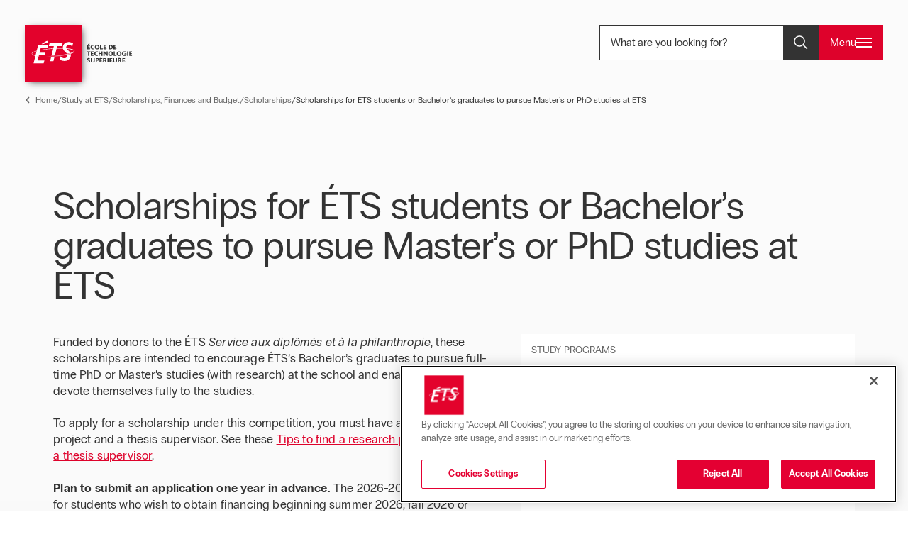

--- FILE ---
content_type: text/html; charset=UTF-8
request_url: https://www.etsmtl.ca/en/ets/bourses/ets-excellence
body_size: 15643
content:

<!DOCTYPE html>
<html xmlns="http://www.w3.org/1999/xhtml" lang="en-CA" class="is-loading " data-way
data-entry-id="335629"
data-site-id="2"
>
<head>
    <meta http-equiv="X-UA-Compatible" content="IE=edge">
    <meta charset="utf-8">
    <meta name="viewport" content="width=device-width, initial-scale=1.0">

    <script>window.resourceVersion = "5dc7cb17d2c96b73cd";</script>    
        

    <!-- Page Title -->
    <title>Scholarships for ÉTS students or Bachelor’s graduates to pursue Master’s or PhD studies at ÉTS - ÉTS Montréal</title>

    <!-- General Page Meta -->
    <meta name="description" content="">

    <!-- Facebook Meta Tags -->
    <meta property="og:title" content="Scholarships for ÉTS students or Bachelor’s graduates to pursue Master’s or PhD studies at ÉTS - ÉTS Montréal">
    <meta property="og:site_name" content="ÉTS Montréal">
    <meta property="og:url" content="/en/ets/bourses/ets-excellence">
    <meta property="og:description" content="">
    <meta property="og:image" content="https://www.etsmtl.ca/uploads/_seoSocialShareImage/OG.jpg">
    <meta property="og:type" content="website">

    <!-- Twitter Meta Tags -->
    <meta name="twitter:card" content="summary_large_image">
    <meta name="twitter:title" content="Scholarships for ÉTS students or Bachelor’s graduates to pursue Master’s or PhD studies at ÉTS - ÉTS Montréal">
    <meta name="twitter:description" content="">
    <meta name="twitter:image:src" content="https://www.etsmtl.ca/uploads/_seoSocialShareImage/OG.jpg">


    <!-- Google Tag Manager -->
<script>
    (function (w, d, s, l, i) {
        w[l] = w[l] || []; w[l].push(
            { 'gtm.start': new Date().getTime(), event: 'gtm.js' }
        ); var f = d.getElementsByTagName(s)[0],
            j = d.createElement(s), dl = l != 'dataLayer' ? '&l=' + l : ''; j.async = true; j.src =
                'https://www.googletagmanager.com/gtm.js?id=' + i + dl; f.parentNode.insertBefore(j, f);
    })(window, document, 'script', 'dataLayer', 'GTM-NS7X7V');
</script>
<!-- End Google Tag Manager -->
<script>
    if (location.href.indexOf('programmes-et-formations') > -1 || location.href.indexOf('programs-and-training') > -1) {
        window.pageCategory = 'Programmes et formations'
    }
    if (location.href.indexOf('experience-etudiante') > -1 || location.href.indexOf('student-experience') > -1) {
        window.pageCategory = 'Expérience Étudiante'
    }
    if (location.href.indexOf('/recherche') > -1 || location.href.indexOf('/en/research') > -1) {
        window.pageCategory = 'Recherche et Innovation'
    }
    if (location.href.indexOf('/a-propos') > -1 || location.href.indexOf('/en/about-ets') > -1) {
        window.pageCategory = 'À Propos'
    }
    if (location.href.indexOf('/carieres') > -1 || location.href.indexOf('/carieres') > -1) {
        window.pageCategory = 'Carrières'
    }
    if (location.href.indexOf('/blogue') > -1 || location.href.indexOf('/en/blog') > -1) {
        window.pageCategory = 'Blog'
    }
    if (!window.pageCategory) {
        window.pageCategory = 'Autre'
    }
    if (location.href.indexOf('admission') > -1 || location.href.indexOf('applying') > -1) {
        window.isAdmission = true;
    }
    window.dataLayer = window.dataLayer || [];
    window.dataLayer.push({
        'page_category': pageCategory
    })
</script>

        <link rel="apple-touch-icon" sizes="180x180" href="/assets/ico/apple-touch-icon.png">
    <link rel="icon" type="image/png" sizes="32x32" href="/assets/ico/favicon-32x32.png">
    <link rel="icon" type="image/png" sizes="16x16" href="/assets/ico/favicon-16x16.png">
    <link rel="mask-icon" href="/assets/ico/safari-pinned-tab.svg" color="#e40032">
    <meta name="msapplication-TileColor" content="#e40032">
    <meta name="theme-color" content="#e40032">
    
    
                
    
        
    
    
    

    

    
    <link rel='stylesheet' id='stylesheet_main-css'  href='/assets/css/style.css?v=5dc7cb17d2c96b73cd' type='text/css' media='all' />
        <style id="accessibility-vars"></style>
    <style>
		html,
		body {
			margin: 0;
			padding: 0;
		}
		.c-accessibility-nav,
		.c-header,
		.c-transition,
		.c-overlay-wrap,
		.c-transition__logo {
			position: fixed;
		}
		.load-fonts {
            font-size: 0;
			height: 0;
            margin: 0;
            position: absolute;
			width: 0;
		}
        main{
                                            }
        .t-home .c-fold__container.-bg-media{
            min-height:calc(69vh - 40px);
        }
	</style>

    
        <script>window.resourceVersion = "5dc7cb17d2c96b73cd";</script>    
</head>
<body class=" ">

    

        <!-- Google Tag Manager (noscript) -->
        <noscript>
            <iframe src="https://www.googletagmanager.com/ns.html?id=GTM-NS7X7V" height="0" width="0" style="display:none;visibility:hidden"></iframe>
        </noscript>
        <!-- End Google Tag Manager (noscript) -->
        
                <!--BEGIN QUALTRICS WEBSITE FEEDBACK SNIPPET-->
        <script type='text/javascript'>
        (function(){var g=function(e,h,f,g){
        this.get=function(a){for(var a=a+"=",c=document.cookie.split(";"),b=0,e=c.length;b<e;b++){for(var d=c[b];" "==d.charAt(0);)d=d.substring(1,d.length);if(0==d.indexOf(a))return d.substring(a.length,d.length)}return null};
        this.set=function(a,c){var b="",b=new Date;b.setTime(b.getTime()+6048E5);b="; expires="+b.toGMTString();document.cookie=a+"="+c+b+"; path=/; "};
        this.check=function(){var a=this.get(f);if(a)a=a.split(":");else if(100!=e)"v"==h&&(e=Math.random()>=e/100?0:100),a=[h,e,0],this.set(f,a.join(":"));else return!0;var c=a[1];if(100==c)return!0;switch(a[0]){case "v":return!1;case "r":return c=a[2]%Math.floor(100/c),a[2]++,this.set(f,a.join(":")),!c}return!0};
        this.go=function(){if(this.check()){var a=document.createElement("script");a.type="text/javascript";a.src=g;document.body&&document.body.appendChild(a)}};
        this.start=function(){var t=this;"complete"!==document.readyState?window.addEventListener?window.addEventListener("load",function(){t.go()},!1):window.attachEvent&&window.attachEvent("onload",function(){t.go()}):t.go()};};
        try{(new g(100,"r","QSI_S_ZN_dncCTTIZm8iJ9PM","https://zndnccttizm8ij9pm-etsmtl.siteintercept.qualtrics.com/SIE/?Q_ZID=ZN_dncCTTIZm8iJ9PM")).start()}catch(i){}})();
        </script><div id='ZN_dncCTTIZm8iJ9PM'><!--DO NOT REMOVE-CONTENTS PLACED HERE--></div>
        <!--END WEBSITE FEEDBACK SNIPPET-->
                
                
                <div aria-hidden="true" tabindex="-1" class="sr-only load-fonts" style="font-family:'PPRadioGrotesk';font-style:normal;font-weight:400;">&nbsp;</div>
        <div aria-hidden="true" tabindex="-1" class="sr-only load-fonts" style="font-family:'PPRadioGrotesk';font-style:normal;font-weight:700;">&nbsp;</div>
                
    
    
        <div class="js-wrapper" data-namespace="ets">
        <div class="js-scroll  " data-module="Scroll">

            
                                
                                
                




<header class="c-header">
    <div class="c-header__layout c-header-container">
                                <a class="c-header__logo" title="ÉTS" href="/en">
                <img class="c-header__logo__img" src="/assets/img/ets.svg" alt="ÉTS">
            </a>
                
                        <div class="c-header__right">
                
                <div class="c-header-search__wrap" role="search">
                    <div class="o-container -container-full">
                        <div class="c-header-search">
                            <button class="o-input c-header-search__input" data-module="ClassToggle, SetFocus"
                                data-overlay=".js-overlay-search"
                                data-target="html"
                                data-class="has-search-open"
                                data-ariahidden-toggle=".js-search-overlay"
                                data-search="true"
                                data-focus=".js-search-input"
                                aria-label="What are you looking for? - Open search">What are you looking for?<span class="sr-only"> - Open search</span></button>
                        </div>
                    </div>
                </div>

                <button class="o-button c-header-searchtoggle" data-scroll=""
                        data-module="ClassToggle, SetFocus"
                        data-overlay=".js-overlay-search"
                        data-target="html"
                        data-class="has-search-open"
                        data-ariahidden-toggle=".js-search-overlay"
                        data-search="true"
                        data-focus=".js-search-overlay .js-search-input"
                        aria-label="Open and/or close the search">
                    <span class="o-button__ico -search -gray-darker">
                            <svg class="o-ico -idle" aria-hidden="true" tabindex="-1" role="img">
		<use xlink:href="/assets/img/sprite.svg?v=5dc7cb17d2c96b73cd#search"></use>
	</svg>

                            <svg class="o-ico -active" aria-hidden="true" tabindex="-1" role="img">
		<use xlink:href="/assets/img/sprite.svg?v=5dc7cb17d2c96b73cd#close"></use>
	</svg>

                    </span>
                </button>

                                    <div class="c-menu__wrap">
                        <button
                            class="c-header-navtoggle c-menu"
                            type="button"
                            data-scroll=""
                            data-module="ClassToggle"
                            data-overlay=".js-overlay-nav"
                            data-target="html"
                            data-class="has-nav-open"
                            data-ariahidden-toggle=".js-nav-overlay"
                            data-nav="true"
                            aria-label="Open and/or close the main menu"
                        >
                            <span class="c-menu__text">
                                Menu
                            </span>
                            <span class="c-menu__icon">
                                <span class="c-menu__bar"></span>
                                <span class="c-menu__bar"></span>
                                <span class="c-menu__bar"></span>
                                <span class="c-menu__bar"></span>
                            </span>
                        </button>
                    </div>
                            </div>
                        <div class="c-search-overlay js-search-overlay" data-module="Search" data-lenis-prevent="">
    <div class="o-container -container-sm">
        <div class="c-search__wrap">
            <div class="c-search-title">What are you looking for?</div>
            <div class="c-search-row">
                <div class="c-search-input-text">
                        <svg class="o-ico -input-left" aria-hidden="true" tabindex="-1" role="img">
		<use xlink:href="/assets/img/sprite.svg?v=5dc7cb17d2c96b73cd#search"></use>
	</svg>

                    <label for="main-search-input" class="o-label sr-only">Que cherchez vous?</label>
                    <input type="text" name="main-search-input" id="main-search-input" placeholder="Que cherchez vous?" class="o-input js-search-input">
                </div>
                <div class="c-search-reset">
                    <button class="c-search-reset__btn js-search-reset__btn" aria-label="Reset search">
                        <span class="c-search-reset__ico">    <svg class="o-ico -ico-close" aria-hidden="true" tabindex="-1" role="img">
		<use xlink:href="/assets/img/sprite.svg?v=5dc7cb17d2c96b73cd#close"></use>
	</svg>
</span>
                    </button>
                </div>
            </div>

            <div class="c-search-results">
                <div class="c-search-results__inner">
                    <div class="c-search-results__quicklinks">
                        <div class="o-grid -gutter">
                            <div class="o-grid-6">
                                <span class="c-search-results__quicklinks__title">Recherches populaires</span>
                                <div class="c-search-results__quicklinks__list">
                                    <a href="#" class="c-search-results__quicklink">Programmes</a>
                                    <a href="#" class="c-search-results__quicklink">Admission</a>
                                    <a href="#" class="c-search-results__quicklink">Inscription</a>
                                    <a href="#" class="c-search-results__quicklink">Cours</a>
                                    <a href="#" class="c-search-results__quicklink">Stages</a>
                                    <a href="#" class="c-search-results__quicklink">Dates importantes</a>
                                    <a href="#" class="c-search-results__quicklink">Nous joindre</a>
                                </div>
                            </div>
                            <div class="o-grid-6">
                                <span class="c-search-results__quicklinks__title">Recherches récentes</span>
                                <div class="c-search-results__quicklinks__list">
                                    <a href="#" class="c-search-results__quicklink">Portes ouvertes</a>
                                    <a href="#" class="c-search-results__quicklink">Horaire</a>
                                    <a href="#" class="c-search-results__quicklink">ChemiNot</a>
                                    <a href="#" class="c-search-results__quicklink">Programmes</a>
                                    <a href="#" class="c-search-results__quicklink">Bibliothèque</a>
                                    <a href="#" class="c-search-results__quicklink">Centre sportif</a>
                                </div>
                            </div>
                        </div>
                    </div>
                    <div class="c-search-results__overview">
                        <span class="c-search-results__count js-search-results__count">51</span>
                        Résultats pour :
                        <span class="c-search-query__wrap">«&nbsp;<span class="c-search-query">Portes ouvertes</span>&nbsp;»</span>
                    </div>
                    <div class="c-search-results__cols">
                        <div class="c-search-filters">
                            <a href="#" class="c-search-filters__btn js-search-filters__btn">Programmes 
                                <span class="c-results-counts">5</span>
                                <span class="c-search-filters__icon">    <svg class="o-ico " aria-hidden="true" tabindex="-1" role="img">
		<use xlink:href="/assets/img/sprite.svg?v=5dc7cb17d2c96b73cd#arrow-right"></use>
	</svg>
</span>
                            </a>
                            <a href="#" class="c-search-filters__btn js-search-filters__btn">Départements 
                                <span class="c-results-counts">5</span>
                                <span class="c-search-filters__icon">    <svg class="o-ico " aria-hidden="true" tabindex="-1" role="img">
		<use xlink:href="/assets/img/sprite.svg?v=5dc7cb17d2c96b73cd#arrow-right"></use>
	</svg>
</span>
                            </a>
                            <a href="#" class="c-search-filters__btn js-search-filters__btn">Cours 
                                <span class="c-results-counts">12</span>
                                <span class="c-search-filters__icon">    <svg class="o-ico " aria-hidden="true" tabindex="-1" role="img">
		<use xlink:href="/assets/img/sprite.svg?v=5dc7cb17d2c96b73cd#arrow-right"></use>
	</svg>
</span>
                            </a>
                            <a href="#" class="c-search-filters__btn js-search-filters__btn">Bottin 
                                <span class="c-results-counts">8</span>
                                <span class="c-search-filters__icon">    <svg class="o-ico " aria-hidden="true" tabindex="-1" role="img">
		<use xlink:href="/assets/img/sprite.svg?v=5dc7cb17d2c96b73cd#arrow-right"></use>
	</svg>
</span>
                            </a>
                            <a href="#" class="c-search-filters__btn js-search-filters__btn">Pages 
                                <span class="c-results-counts">22</span>
                                <span class="c-search-filters__icon">    <svg class="o-ico " aria-hidden="true" tabindex="-1" role="img">
		<use xlink:href="/assets/img/sprite.svg?v=5dc7cb17d2c96b73cd#arrow-right"></use>
	</svg>
</span>
                            </a>
                            <a href="#" class="c-search-filters__btn js-search-filters__btn">Articles 
                                <span class="c-results-counts">17</span>
                                <span class="c-search-filters__icon">    <svg class="o-ico " aria-hidden="true" tabindex="-1" role="img">
		<use xlink:href="/assets/img/sprite.svg?v=5dc7cb17d2c96b73cd#arrow-right"></use>
	</svg>
</span>
                            </a>
                            <a href="#" class="c-search-filters__btn js-search-filters__btn">Clubs étudiants
                                <span class="c-results-counts">2</span>
                                <span class="c-search-filters__icon">    <svg class="o-ico " aria-hidden="true" tabindex="-1" role="img">
		<use xlink:href="/assets/img/sprite.svg?v=5dc7cb17d2c96b73cd#arrow-right"></use>
	</svg>
</span>
                            </a>
                            <a href="#" class="c-search-filters__btn js-search-filters__btn">Événements 
                                <span class="c-results-counts">8</span>
                                <span class="c-search-filters__icon">    <svg class="o-ico " aria-hidden="true" tabindex="-1" role="img">
		<use xlink:href="/assets/img/sprite.svg?v=5dc7cb17d2c96b73cd#arrow-right"></use>
	</svg>
</span>
                            </a>
                            <a href="#" class="c-search-filters__btn js-search-filters__btn">Activités 
                                <span class="c-results-counts">3</span>
                                <span class="c-search-filters__icon">    <svg class="o-ico " aria-hidden="true" tabindex="-1" role="img">
		<use xlink:href="/assets/img/sprite.svg?v=5dc7cb17d2c96b73cd#arrow-right"></use>
	</svg>
</span>
                            </a>
                        </div>
                        <div class="c-search-results__scroll js-search-results">
                            <div class="c-search-results__item">
                                <div class="c-search-result__header">
                                    <h3 class="c-search-result__title"><a href="#">Portes ouvertes</a></h3>
                                    <div class="c-search-result__tag"><span class="c-tag">Page</span></div>
                                </div>
                                <div class="c-search-result__desc">
                                    <p>L'ÉTS vous donne rendez-vous à sa journée portes ouvertes qui aura lieu sur son campus à l'automne et à l'hiver : Samedi 18 novembre 2023 Samedi 17 février 2024 Le dépôt de votre demande d'admission à un programme de baccalauréat ou au cheminement universitaire en technologie sera gratuit si vous étudiez ou détenez un diplôme collégial d'un établissement québécois.</p>
                                </div>
                                <div class="c-search-result__footer">
                                    <div class="c-search-breadcrumb">
                                        <a href="#" class="c-search-breadcrumb__link">Accueil</a>
                                        <span class="c-search-breadcrumb__separator">/</span>
                                        <a href="#" class="c-search-breadcrumb__link">Études</a>
                                        <span class="c-search-breadcrumb__separator">/</span>
                                        <a href="#" class="c-search-breadcrumb__link">Portes ouvertes</a>
                                    </div>
                                </div>
                            </div>
                        </div>
                    </div>
                </div>
            </div>
        </div>
    </div>
    <button class="sr-only c-search-overlay-loop" data-module="ClassToggle, SetFocus"
        data-blurfocus="true"
        data-overlay=".js-overlay-search"
        data-target="html"
        data-class="has-search-open"
        data-ariahidden-toggle=".js-search-overlay"
        data-search="true"
        data-focus=".c-header-searchtoggle"
        aria-label="close search">Close search</button>
</div>
<script>
    var SearchLocalisation = {
        "Que cherchez-vous?": "What are you looking for?",
        "Recherche": "Search",
        "Réinitialiser la recherche": "Reset search",
        "Recherches populaires": "Popular searches",
        "Recherches récentes": "Recent searches",
        "Résultats pour": "Results for",
        "Je suis ...": "Je suis ...",
        "Futur(e)s étudiant(e)s": "Prospective Students",
        "Communauté étudiante": "Students",
        "Personnel de l'ÉTS": "ÉTS staff",
        "Entreprises": "Industry",
        "Diplomé(e)s": "Alumni",
        "Charger plus de résultats": "Load more results",
        "Tous les résultats": "All results"
    };
</script>                                            <div class="c-nav-overlays js-nav-overlay" data-module="NavPanels" data-lenis-prevent="">
    <div class="c-nav-overlay-list__wrap">
        <div class="c-nav-overlay-list u-anim-opacity -delay-500ms is-inview" data-scroll="">
            <div class="c-nav-overlay-list__item c-nav-overlay__layout is-lvl-1">
                <nav class="c-nav-overlay__wrap" aria-label="First level menu links">
                    <span class="c-nav-overlay-list__stroke-top"></span>
                    <ul class="c-nav-overlay">
                                                                                                                                                                                                                                  <li class="c-nav-overlay__item has-children">
                                                            <button data-id="247569" class="c-nav-overlay__link">Programs and Training
                                  <span class="c-nav-overlay__icon">    <svg class="o-ico -arrow-childs" aria-hidden="true" tabindex="-1" role="img">
		<use xlink:href="/assets/img/sprite.svg?v=5dc7cb17d2c96b73cd#arrow-right"></use>
	</svg>
</span>
                              </button>
                                                        </li>
                                                                                                      <li class="c-nav-overlay__item has-children">
                                                            <button data-id="765224" class="c-nav-overlay__link">Study at ÉTS
                                  <span class="c-nav-overlay__icon">    <svg class="o-ico -arrow-childs" aria-hidden="true" tabindex="-1" role="img">
		<use xlink:href="/assets/img/sprite.svg?v=5dc7cb17d2c96b73cd#arrow-right"></use>
	</svg>
</span>
                              </button>
                                                        </li>
                                                                                                      <li class="c-nav-overlay__item has-children">
                                                            <button data-id="247570" class="c-nav-overlay__link">Internship
                                  <span class="c-nav-overlay__icon">    <svg class="o-ico -arrow-childs" aria-hidden="true" tabindex="-1" role="img">
		<use xlink:href="/assets/img/sprite.svg?v=5dc7cb17d2c96b73cd#arrow-right"></use>
	</svg>
</span>
                              </button>
                                                        </li>
                                                                                                      <li class="c-nav-overlay__item has-children">
                                                            <button data-id="247595" class="c-nav-overlay__link">Student Experience
                                  <span class="c-nav-overlay__icon">    <svg class="o-ico -arrow-childs" aria-hidden="true" tabindex="-1" role="img">
		<use xlink:href="/assets/img/sprite.svg?v=5dc7cb17d2c96b73cd#arrow-right"></use>
	</svg>
</span>
                              </button>
                                                        </li>
                                                                                                      <li class="c-nav-overlay__item has-children">
                                                            <button data-id="247695" class="c-nav-overlay__link">Research and Innovation
                                  <span class="c-nav-overlay__icon">    <svg class="o-ico -arrow-childs" aria-hidden="true" tabindex="-1" role="img">
		<use xlink:href="/assets/img/sprite.svg?v=5dc7cb17d2c96b73cd#arrow-right"></use>
	</svg>
</span>
                              </button>
                                                        </li>
                                                                                                      <li class="c-nav-overlay__item has-children">
                                                            <button data-id="1012919" class="c-nav-overlay__link">Philanthropy
                                  <span class="c-nav-overlay__icon">    <svg class="o-ico -arrow-childs" aria-hidden="true" tabindex="-1" role="img">
		<use xlink:href="/assets/img/sprite.svg?v=5dc7cb17d2c96b73cd#arrow-right"></use>
	</svg>
</span>
                              </button>
                                                        </li>
                                                                                                      <li class="c-nav-overlay__item has-children">
                                                            <button data-id="247721" class="c-nav-overlay__link">About ÉTS
                                  <span class="c-nav-overlay__icon">    <svg class="o-ico -arrow-childs" aria-hidden="true" tabindex="-1" role="img">
		<use xlink:href="/assets/img/sprite.svg?v=5dc7cb17d2c96b73cd#arrow-right"></use>
	</svg>
</span>
                              </button>
                                                        </li>
                                                                                                                                                                                                                                                                                                                                                                                                                                    </ul>
                    <div class="c-nav-overlays__bottom">
                        <nav class="c-nav-secondary" aria-label="Secondary menu links">
                            <ul class="c-nav-secondary__list">
                                                                                                                                                                                                                                                                                                                                                                                <li class="c-nav-secondary__item"><a href="https://www.etsmtl.ca/en/study-at-ets/applying-to-ets" class="c-nav-secondary__link">Admission</a></li>
                                                                                        <li class="c-nav-secondary__item"><a href="https://www.etsmtl.ca/en/study-at-ets/prospective-students" class="c-nav-secondary__link">Prospective Students</a></li>
                                                                                        <li class="c-nav-secondary__item"><a href="https://www.etsmtl.ca/en/study-at-ets/study-in-canada" class="c-nav-secondary__link">Study in Canada</a></li>
                                                                                        <li class="c-nav-secondary__item"><a href="https://www.etsmtl.ca/en/news" class="c-nav-secondary__link">News</a></li>
                                                                                        <li class="c-nav-secondary__item"><a href="https://portail.etsmtl.ca/home" class="c-nav-secondary__link">Mon ÉTS</a></li>
                                                                                        <li class="c-nav-secondary__item"><a href="https://www.etsmtl.ca/en/about-ets/careers" class="c-nav-secondary__link">Careers</a></li>
                                                                                        <li class="c-nav-secondary__item"><a href="https://www.etsmtl.ca/en/contact" class="c-nav-secondary__link">Contact ÉTS</a></li>
                                                        </ul>
                            <div class="c-nav__lang-switcher">
                                                                
                            <a class="c-lang-switcher"  title="Change language: English | French" href="https://www.etsmtl.ca/experience-etudiante/bourses-finance-et-budget/bourses/ets-excellence">
                <svg class="o-ico " aria-hidden="true" tabindex="-1" role="img">
		<use xlink:href="/assets/img/sprite.svg?v=5dc7cb17d2c96b73cd#globe"></use>
	</svg>

            <span>
                FR
            </span>
        </a>
                                </div>
                        </nav>
                    </div>
                </nav>
            </div>
            <div class="c-nav-overlay-list__item c-subnav-overlay__layout is-lvl-2">
                <span class="c-nav-overlay-list__stroke-left"></span>
                <nav class="c-nav-overlay__wrap" data-navpanel="subnavs-lvl-2" aria-label="Second level menu links">
                    <span class="c-nav-overlay-list__stroke-top"></span>
                    
                                        <ul data-id="247569" class="c-nav-overlay">
                        <li class="c-nav-overlay__item -back"><button class="c-nav-overlay__back">    <svg class="o-ico -arrow-parent-page" aria-hidden="true" tabindex="-1" role="img">
		<use xlink:href="/assets/img/sprite.svg?v=5dc7cb17d2c96b73cd#arrow-left"></use>
	</svg>
Retour</button></li>
                                                <li class="c-nav-overlay__item">
                            <a class="c-nav-overlay__link parent-link"  href="https://www.etsmtl.ca/en/programs-training">
                                    <svg class="o-ico -arrow-parent-page" aria-hidden="true" tabindex="-1" role="img">
		<use xlink:href="/assets/img/sprite.svg?v=5dc7cb17d2c96b73cd#arrow-full-right"></use>
	</svg>
Programs and Training
                            </a>
                        </li>
                                                                        <li class="c-nav-overlay__item">
                            <a class="c-nav-overlay__link"  target="_blank" href="/en/programs-training/programs?types=699771">Bachelor&#039;s degree
                                
                                                                                                
                            </a>
                        </li>
                                                <li class="c-nav-overlay__item">
                            <a class="c-nav-overlay__link"   href="https://www.etsmtl.ca/en/programs-training/cheminement-universitaire-technologie">Technological Academic Path
                                
                                                                                                
                            </a>
                        </li>
                                                <li class="c-nav-overlay__item">
                            <a class="c-nav-overlay__link"   href="https://www.etsmtl.ca/en/programs-training/annee-preparatoire">Preparatory Year
                                
                                                                                                
                            </a>
                        </li>
                                                <li class="c-nav-overlay__item">
                            <a class="c-nav-overlay__link"  target="_blank" href="/en/programs-and-training/programs?types=700092">Certificats
                                
                                                                                                
                            </a>
                        </li>
                                                <li class="c-nav-overlay__item">
                            <a class="c-nav-overlay__link"  target="_blank" href="/en/programs-and-training/programs?types=700093">Short Graduate Program
                                
                                                                                                
                            </a>
                        </li>
                                                <li class="c-nav-overlay__item">
                            <a class="c-nav-overlay__link"   href="">Passage intégré baccalauréat-maîtrise
                                
                                                                                                
                            </a>
                        </li>
                                                <li class="c-nav-overlay__item">
                            <a class="c-nav-overlay__link"  target="_blank" href="/en/programs-and-training/programs?types=697451,697435">Masters
                                
                                                                                                
                            </a>
                        </li>
                                                <li class="c-nav-overlay__item">
                            <a class="c-nav-overlay__link"  target="_blank" href="/programmes-et-formations/nos-programmes?types=738239">Microprograms
                                
                                                                                                
                            </a>
                        </li>
                                                <li class="c-nav-overlay__item">
                            <a class="c-nav-overlay__link"  target="_blank" href="/en/programs-and-training/programs?types=700095">DESS
                                
                                                                                                
                            </a>
                        </li>
                                                <li class="c-nav-overlay__item">
                            <a class="c-nav-overlay__link"   href="https://www.etsmtl.ca/en/programs-training/doctorate-in-engineering">Doctorate
                                
                                                                                                
                            </a>
                        </li>
                                                <li class="c-nav-overlay__item">
                            <a class="c-nav-overlay__link"   href="https://www.etsmtl.ca/en/programs-training/programs/choosing-the-right-program">Choosing the Right Program
                                
                                                                                                
                            </a>
                        </li>
                                                <li class="c-nav-overlay__item">
                            <a class="c-nav-overlay__link"   href="https://www.etsmtl.ca/en/programs-training">Programs and Training
                                
                                                                                                
                            </a>
                        </li>
                                                <li class="c-nav-overlay__item">
                            <a class="c-nav-overlay__link"   href="https://www.etsmtl.ca/en/programs-training/programs/courses">Courses
                                
                                                                                                
                            </a>
                        </li>
                                            </ul>
                                        <ul data-id="765224" class="c-nav-overlay">
                        <li class="c-nav-overlay__item -back"><button class="c-nav-overlay__back">    <svg class="o-ico -arrow-parent-page" aria-hidden="true" tabindex="-1" role="img">
		<use xlink:href="/assets/img/sprite.svg?v=5dc7cb17d2c96b73cd#arrow-left"></use>
	</svg>
Retour</button></li>
                                                <li class="c-nav-overlay__item">
                            <a class="c-nav-overlay__link parent-link"  href="https://www.etsmtl.ca/en/study-at-ets">
                                    <svg class="o-ico -arrow-parent-page" aria-hidden="true" tabindex="-1" role="img">
		<use xlink:href="/assets/img/sprite.svg?v=5dc7cb17d2c96b73cd#arrow-full-right"></use>
	</svg>
Study at ÉTS
                            </a>
                        </li>
                                                                        <li class="c-nav-overlay__item">
                            <a class="c-nav-overlay__link"   href="https://www.etsmtl.ca/en/study-at-ets/prospective-students">Prospective Students
                                
                                                                                                
                            </a>
                        </li>
                                                <li class="c-nav-overlay__item has-children">
                            <a class="c-nav-overlay__link" data-id="247616"  href="https://www.etsmtl.ca/en/study-at-ets/study-in-canada">Study in Canada
                                
                                                                <span class="c-nav-overlay__icon">    <svg class="o-ico -arrow-childs" aria-hidden="true" tabindex="-1" role="img">
		<use xlink:href="/assets/img/sprite.svg?v=5dc7cb17d2c96b73cd#arrow-right"></use>
	</svg>
</span>                                
                            </a>
                        </li>
                                                <li class="c-nav-overlay__item">
                            <a class="c-nav-overlay__link"   href="https://www.etsmtl.ca/en/study-at-ets/important-dates">Important Dates
                                
                                                                                                
                            </a>
                        </li>
                                                <li class="c-nav-overlay__item has-children">
                            <a class="c-nav-overlay__link" data-id="334097"  href="https://www.etsmtl.ca/en/study-at-ets/applying-to-ets">Admission
                                
                                                                <span class="c-nav-overlay__icon">    <svg class="o-ico -arrow-childs" aria-hidden="true" tabindex="-1" role="img">
		<use xlink:href="/assets/img/sprite.svg?v=5dc7cb17d2c96b73cd#arrow-right"></use>
	</svg>
</span>                                
                            </a>
                        </li>
                                                <li class="c-nav-overlay__item has-children">
                            <a class="c-nav-overlay__link" data-id="247638"  href="https://www.etsmtl.ca/en/study-at-ets/scholarships-finances-and-budget">Scholarships, Finances and Budget
                                
                                                                <span class="c-nav-overlay__icon">    <svg class="o-ico -arrow-childs" aria-hidden="true" tabindex="-1" role="img">
		<use xlink:href="/assets/img/sprite.svg?v=5dc7cb17d2c96b73cd#arrow-right"></use>
	</svg>
</span>                                
                            </a>
                        </li>
                                                <li class="c-nav-overlay__item has-children">
                            <a class="c-nav-overlay__link" data-id="375376"  href="https://www.etsmtl.ca/en/study-at-ets/recognition-of-prior-learning">Recognition of Prior Learning
                                
                                                                <span class="c-nav-overlay__icon">    <svg class="o-ico -arrow-childs" aria-hidden="true" tabindex="-1" role="img">
		<use xlink:href="/assets/img/sprite.svg?v=5dc7cb17d2c96b73cd#arrow-right"></use>
	</svg>
</span>                                
                            </a>
                        </li>
                                                <li class="c-nav-overlay__item has-children">
                            <a class="c-nav-overlay__link" data-id="247578"  href="https://www.etsmtl.ca/en/study-at-ets/registration">Registration
                                
                                                                <span class="c-nav-overlay__icon">    <svg class="o-ico -arrow-childs" aria-hidden="true" tabindex="-1" role="img">
		<use xlink:href="/assets/img/sprite.svg?v=5dc7cb17d2c96b73cd#arrow-right"></use>
	</svg>
</span>                                
                            </a>
                        </li>
                                                <li class="c-nav-overlay__item">
                            <a class="c-nav-overlay__link"   href="https://www.etsmtl.ca/en/study-at-ets/final-exams-schedule">Final Exams Schedule
                                
                                                                                                
                            </a>
                        </li>
                                                <li class="c-nav-overlay__item">
                            <a class="c-nav-overlay__link"   href="https://www.etsmtl.ca/en/study-at-ets/graduate-studies-hub">Graduate Studies Hub
                                
                                                                                                
                            </a>
                        </li>
                                                <li class="c-nav-overlay__item">
                            <a class="c-nav-overlay__link"   href="https://www.etsmtl.ca/en/study-at-ets/departments">Departments
                                
                                                                                                
                            </a>
                        </li>
                                                <li class="c-nav-overlay__item">
                            <a class="c-nav-overlay__link"   href="https://www.etsmtl.ca/en/study-at-ets/faculty">Faculty
                                
                                                                                                
                            </a>
                        </li>
                                                <li class="c-nav-overlay__item">
                            <a class="c-nav-overlay__link"   href="https://www.etsmtl.ca/en/study-at-ets/independent-studies">Independent Studies
                                
                                                                                                
                            </a>
                        </li>
                                            </ul>
                                        <ul data-id="247570" class="c-nav-overlay">
                        <li class="c-nav-overlay__item -back"><button class="c-nav-overlay__back">    <svg class="o-ico -arrow-parent-page" aria-hidden="true" tabindex="-1" role="img">
		<use xlink:href="/assets/img/sprite.svg?v=5dc7cb17d2c96b73cd#arrow-left"></use>
	</svg>
Retour</button></li>
                                                <li class="c-nav-overlay__item">
                            <a class="c-nav-overlay__link parent-link"  href="https://www.etsmtl.ca/en/internship">
                                    <svg class="o-ico -arrow-parent-page" aria-hidden="true" tabindex="-1" role="img">
		<use xlink:href="/assets/img/sprite.svg?v=5dc7cb17d2c96b73cd#arrow-full-right"></use>
	</svg>
Internship
                            </a>
                        </li>
                                                                        <li class="c-nav-overlay__item has-children">
                            <a class="c-nav-overlay__link" data-id="247571"  href="https://www.etsmtl.ca/en/internship/stages-ets-apprentissage-integre-au-travail">Students
                                
                                                                <span class="c-nav-overlay__icon">    <svg class="o-ico -arrow-childs" aria-hidden="true" tabindex="-1" role="img">
		<use xlink:href="/assets/img/sprite.svg?v=5dc7cb17d2c96b73cd#arrow-right"></use>
	</svg>
</span>                                
                            </a>
                        </li>
                                                <li class="c-nav-overlay__item">
                            <a class="c-nav-overlay__link"   href="https://www.etsmtl.ca/en/internship/businesses">Businesses
                                
                                                                                                
                            </a>
                        </li>
                                            </ul>
                                        <ul data-id="247595" class="c-nav-overlay">
                        <li class="c-nav-overlay__item -back"><button class="c-nav-overlay__back">    <svg class="o-ico -arrow-parent-page" aria-hidden="true" tabindex="-1" role="img">
		<use xlink:href="/assets/img/sprite.svg?v=5dc7cb17d2c96b73cd#arrow-left"></use>
	</svg>
Retour</button></li>
                                                <li class="c-nav-overlay__item">
                            <a class="c-nav-overlay__link parent-link"  href="https://www.etsmtl.ca/en/student-experience">
                                    <svg class="o-ico -arrow-parent-page" aria-hidden="true" tabindex="-1" role="img">
		<use xlink:href="/assets/img/sprite.svg?v=5dc7cb17d2c96b73cd#arrow-full-right"></use>
	</svg>
Student Experience
                            </a>
                        </li>
                                                                        <li class="c-nav-overlay__item">
                            <a class="c-nav-overlay__link"   href="https://www.etsmtl.ca/en/student-experience/rentree">Welcome to ÉTS
                                
                                                                                                
                            </a>
                        </li>
                                                <li class="c-nav-overlay__item">
                            <a class="c-nav-overlay__link"   href="https://www.etsmtl.ca/en/student-experience/student-life">Student Life
                                
                                                                                                
                            </a>
                        </li>
                                                <li class="c-nav-overlay__item has-children">
                            <a class="c-nav-overlay__link" data-id="375479"  href="https://www.etsmtl.ca/en/student-experience/campus">Campus
                                
                                                                <span class="c-nav-overlay__icon">    <svg class="o-ico -arrow-childs" aria-hidden="true" tabindex="-1" role="img">
		<use xlink:href="/assets/img/sprite.svg?v=5dc7cb17d2c96b73cd#arrow-right"></use>
	</svg>
</span>                                
                            </a>
                        </li>
                                                <li class="c-nav-overlay__item">
                            <a class="c-nav-overlay__link"   href="https://www.etsmtl.ca/en/events">Events
                                
                                                                                                
                            </a>
                        </li>
                                                <li class="c-nav-overlay__item has-children">
                            <a class="c-nav-overlay__link" data-id="247600"  href="https://www.etsmtl.ca/en/student-experience/clubs-etudiants">Student Clubs
                                
                                                                <span class="c-nav-overlay__icon">    <svg class="o-ico -arrow-childs" aria-hidden="true" tabindex="-1" role="img">
		<use xlink:href="/assets/img/sprite.svg?v=5dc7cb17d2c96b73cd#arrow-right"></use>
	</svg>
</span>                                
                            </a>
                        </li>
                                                <li class="c-nav-overlay__item">
                            <a class="c-nav-overlay__link"   href="https://www.etsmtl.ca/en/satellite/piranhas">Varsity Teams (in French)
                                
                                                                                                
                            </a>
                        </li>
                                                <li class="c-nav-overlay__item has-children">
                            <a class="c-nav-overlay__link" data-id="247650"  href="https://www.etsmtl.ca/en/student-experience/it-services">IT Services
                                
                                                                <span class="c-nav-overlay__icon">    <svg class="o-ico -arrow-childs" aria-hidden="true" tabindex="-1" role="img">
		<use xlink:href="/assets/img/sprite.svg?v=5dc7cb17d2c96b73cd#arrow-right"></use>
	</svg>
</span>                                
                            </a>
                        </li>
                                                <li class="c-nav-overlay__item has-children">
                            <a class="c-nav-overlay__link" data-id="247670"  href="https://www.etsmtl.ca/en/student-experience/student-success-support">Student Success Support
                                
                                                                <span class="c-nav-overlay__icon">    <svg class="o-ico -arrow-childs" aria-hidden="true" tabindex="-1" role="img">
		<use xlink:href="/assets/img/sprite.svg?v=5dc7cb17d2c96b73cd#arrow-right"></use>
	</svg>
</span>                                
                            </a>
                        </li>
                                                <li class="c-nav-overlay__item has-children">
                            <a class="c-nav-overlay__link" data-id="247678"  href="https://www.etsmtl.ca/en/student-experience/students-with-disabilities">Students with Disabilities
                                
                                                                <span class="c-nav-overlay__icon">    <svg class="o-ico -arrow-childs" aria-hidden="true" tabindex="-1" role="img">
		<use xlink:href="/assets/img/sprite.svg?v=5dc7cb17d2c96b73cd#arrow-right"></use>
	</svg>
</span>                                
                            </a>
                        </li>
                                                <li class="c-nav-overlay__item has-children">
                            <a class="c-nav-overlay__link" data-id="247604"  href="https://www.etsmtl.ca/en/student-experience/international-experience">International Experience
                                
                                                                <span class="c-nav-overlay__icon">    <svg class="o-ico -arrow-childs" aria-hidden="true" tabindex="-1" role="img">
		<use xlink:href="/assets/img/sprite.svg?v=5dc7cb17d2c96b73cd#arrow-right"></use>
	</svg>
</span>                                
                            </a>
                        </li>
                                                <li class="c-nav-overlay__item has-children">
                            <a class="c-nav-overlay__link" data-id="247662"  href="https://www.etsmtl.ca/en/student-experience/part-time-jobs">Student Jobs
                                
                                                                <span class="c-nav-overlay__icon">    <svg class="o-ico -arrow-childs" aria-hidden="true" tabindex="-1" role="img">
		<use xlink:href="/assets/img/sprite.svg?v=5dc7cb17d2c96b73cd#arrow-right"></use>
	</svg>
</span>                                
                            </a>
                        </li>
                                                <li class="c-nav-overlay__item">
                            <a class="c-nav-overlay__link"   href="https://www.etsmtl.ca/en/student-experience/entrepreneurship">Entrepreneurship
                                
                                                                                                
                            </a>
                        </li>
                                                <li class="c-nav-overlay__item">
                            <a class="c-nav-overlay__link"   href="https://www.etsmtl.ca/en/student-experience/living-in-montreal">Vivre à Montréal
                                
                                                                                                
                            </a>
                        </li>
                                                <li class="c-nav-overlay__item">
                            <a class="c-nav-overlay__link"   href="https://www.etsmtl.ca/en/student-experience/employment-and-career-assistance">Aide emploi et carrière
                                
                                                                                                
                            </a>
                        </li>
                                                <li class="c-nav-overlay__item">
                            <a class="c-nav-overlay__link"   href="https://www.etsmtl.ca/en/student-experience/recruit-a-graduating-student-or-a-graduate">Recrutez un finissant ou un diplômé de l’ÉTS
                                
                                                                                                
                            </a>
                        </li>
                                                <li class="c-nav-overlay__item">
                            <a class="c-nav-overlay__link"   href="https://www.etsmtl.ca/en/student-experience/exam-accommodations">Organisation des examens avec accommodements
                                
                                                                                                
                            </a>
                        </li>
                                            </ul>
                                        <ul data-id="247695" class="c-nav-overlay">
                        <li class="c-nav-overlay__item -back"><button class="c-nav-overlay__back">    <svg class="o-ico -arrow-parent-page" aria-hidden="true" tabindex="-1" role="img">
		<use xlink:href="/assets/img/sprite.svg?v=5dc7cb17d2c96b73cd#arrow-left"></use>
	</svg>
Retour</button></li>
                                                <li class="c-nav-overlay__item">
                            <a class="c-nav-overlay__link parent-link"  href="https://www.etsmtl.ca/en/research">
                                    <svg class="o-ico -arrow-parent-page" aria-hidden="true" tabindex="-1" role="img">
		<use xlink:href="/assets/img/sprite.svg?v=5dc7cb17d2c96b73cd#arrow-full-right"></use>
	</svg>
Research and Innovation
                            </a>
                        </li>
                                                                        <li class="c-nav-overlay__item has-children">
                            <a class="c-nav-overlay__link" data-id="247696"  href="https://www.etsmtl.ca/en/research/our-research-directions">Research Axes
                                
                                                                <span class="c-nav-overlay__icon">    <svg class="o-ico -arrow-childs" aria-hidden="true" tabindex="-1" role="img">
		<use xlink:href="/assets/img/sprite.svg?v=5dc7cb17d2c96b73cd#arrow-right"></use>
	</svg>
</span>                                
                            </a>
                        </li>
                                                <li class="c-nav-overlay__item">
                            <a class="c-nav-overlay__link"   href="https://www.etsmtl.ca/en/research/research-projects-for-students">Research Projects for Students
                                
                                                                                                
                            </a>
                        </li>
                                                <li class="c-nav-overlay__item">
                            <a class="c-nav-overlay__link"   href="https://www.etsmtl.ca/en/research/contribute-to-the-advancement-of-graduate-level-research">Graduate-Level Research
                                
                                                                                                
                            </a>
                        </li>
                                                <li class="c-nav-overlay__item">
                            <a class="c-nav-overlay__link"   href="https://www.etsmtl.ca/en/research/find-thesis-supervisor">Finding a Research Supervisor
                                
                                                                                                
                            </a>
                        </li>
                                                <li class="c-nav-overlay__item">
                            <a class="c-nav-overlay__link"   href="https://www.etsmtl.ca/en/research/chairs-laboratories-institutes-centres">Research chairs, laboratories, institutes, and centres
                                
                                                                                                
                            </a>
                        </li>
                                                <li class="c-nav-overlay__item">
                            <a class="c-nav-overlay__link"   href="https://www.etsmtl.ca/en/research/intellectual-property">Intellectual Property
                                
                                                                                                
                            </a>
                        </li>
                                                <li class="c-nav-overlay__item">
                            <a class="c-nav-overlay__link"   href="https://www.etsmtl.ca/en/research/innovations-market-potential">Innovations with High Market Potential
                                
                                                                                                
                            </a>
                        </li>
                                                <li class="c-nav-overlay__item has-children">
                            <a class="c-nav-overlay__link" data-id="1349952"  href="https://www.etsmtl.ca/en/research/bureau-initiatives-partenariales">Access ÉTS expertise
                                
                                                                <span class="c-nav-overlay__icon">    <svg class="o-ico -arrow-childs" aria-hidden="true" tabindex="-1" role="img">
		<use xlink:href="/assets/img/sprite.svg?v=5dc7cb17d2c96b73cd#arrow-right"></use>
	</svg>
</span>                                
                            </a>
                        </li>
                                            </ul>
                                        <ul data-id="1012919" class="c-nav-overlay">
                        <li class="c-nav-overlay__item -back"><button class="c-nav-overlay__back">    <svg class="o-ico -arrow-parent-page" aria-hidden="true" tabindex="-1" role="img">
		<use xlink:href="/assets/img/sprite.svg?v=5dc7cb17d2c96b73cd#arrow-left"></use>
	</svg>
Retour</button></li>
                                                <li class="c-nav-overlay__item">
                            <a class="c-nav-overlay__link parent-link"  href="https://www.etsmtl.ca/en/philanthropy">
                                    <svg class="o-ico -arrow-parent-page" aria-hidden="true" tabindex="-1" role="img">
		<use xlink:href="/assets/img/sprite.svg?v=5dc7cb17d2c96b73cd#arrow-full-right"></use>
	</svg>
Philanthropy
                            </a>
                        </li>
                                                                        <li class="c-nav-overlay__item">
                            <a class="c-nav-overlay__link"   href="https://www.etsmtl.ca/en/philanthropy/what-you-can-support">What you can support
                                
                                                                                                
                            </a>
                        </li>
                                                <li class="c-nav-overlay__item">
                            <a class="c-nav-overlay__link"   href="https://www.etsmtl.ca/en/philanthropy/how-to-give">How to give
                                
                                                                                                
                            </a>
                        </li>
                                                <li class="c-nav-overlay__item">
                            <a class="c-nav-overlay__link"   href="https://www.etsmtl.ca/en/philanthropy/donors">Our donors
                                
                                                                                                
                            </a>
                        </li>
                                            </ul>
                                        <ul data-id="247721" class="c-nav-overlay">
                        <li class="c-nav-overlay__item -back"><button class="c-nav-overlay__back">    <svg class="o-ico -arrow-parent-page" aria-hidden="true" tabindex="-1" role="img">
		<use xlink:href="/assets/img/sprite.svg?v=5dc7cb17d2c96b73cd#arrow-left"></use>
	</svg>
Retour</button></li>
                                                <li class="c-nav-overlay__item">
                            <a class="c-nav-overlay__link parent-link"  href="https://www.etsmtl.ca/en/about-ets">
                                    <svg class="o-ico -arrow-parent-page" aria-hidden="true" tabindex="-1" role="img">
		<use xlink:href="/assets/img/sprite.svg?v=5dc7cb17d2c96b73cd#arrow-full-right"></use>
	</svg>
About ÉTS
                            </a>
                        </li>
                                                                        <li class="c-nav-overlay__item has-children">
                            <a class="c-nav-overlay__link" data-id="247722"  href="https://www.etsmtl.ca/en/about-ets/presentation">ÉTS at a glance
                                
                                                                <span class="c-nav-overlay__icon">    <svg class="o-ico -arrow-childs" aria-hidden="true" tabindex="-1" role="img">
		<use xlink:href="/assets/img/sprite.svg?v=5dc7cb17d2c96b73cd#arrow-right"></use>
	</svg>
</span>                                
                            </a>
                        </li>
                                                <li class="c-nav-overlay__item has-children">
                            <a class="c-nav-overlay__link" data-id="247738"  href="https://www.etsmtl.ca/en/about-ets/governance">Governance
                                
                                                                <span class="c-nav-overlay__icon">    <svg class="o-ico -arrow-childs" aria-hidden="true" tabindex="-1" role="img">
		<use xlink:href="/assets/img/sprite.svg?v=5dc7cb17d2c96b73cd#arrow-right"></use>
	</svg>
</span>                                
                            </a>
                        </li>
                                                <li class="c-nav-overlay__item has-children">
                            <a class="c-nav-overlay__link" data-id="247744"  href="https://www.etsmtl.ca/en/about-ets/sustainable-development">Sustainable Development
                                
                                                                <span class="c-nav-overlay__icon">    <svg class="o-ico -arrow-childs" aria-hidden="true" tabindex="-1" role="img">
		<use xlink:href="/assets/img/sprite.svg?v=5dc7cb17d2c96b73cd#arrow-right"></use>
	</svg>
</span>                                
                            </a>
                        </li>
                                                <li class="c-nav-overlay__item has-children">
                            <a class="c-nav-overlay__link" data-id="247752"  href="https://www.etsmtl.ca/en/about-ets/equity-diversity-and-inclusion">Equity, Diversity and Inclusion
                                
                                                                <span class="c-nav-overlay__icon">    <svg class="o-ico -arrow-childs" aria-hidden="true" tabindex="-1" role="img">
		<use xlink:href="/assets/img/sprite.svg?v=5dc7cb17d2c96b73cd#arrow-right"></use>
	</svg>
</span>                                
                            </a>
                        </li>
                                                <li class="c-nav-overlay__item">
                            <a class="c-nav-overlay__link"   href="https://www.etsmtl.ca/en/about-ets/partner-with-ets">Partner with ÉTS
                                
                                                                                                
                            </a>
                        </li>
                                                <li class="c-nav-overlay__item">
                            <a class="c-nav-overlay__link"   href="https://www.etsmtl.ca/en/about-ets/ceremonies">Ceremonies
                                
                                                                                                
                            </a>
                        </li>
                                                <li class="c-nav-overlay__item">
                            <a class="c-nav-overlay__link"   href="https://www.etsmtl.ca/en/about-ets/honour-list">Honour List
                                
                                                                                                
                            </a>
                        </li>
                                                <li class="c-nav-overlay__item has-children">
                            <a class="c-nav-overlay__link" data-id="398176"  href="https://www.etsmtl.ca/en/about-ets/graduates">Graduates
                                
                                                                <span class="c-nav-overlay__icon">    <svg class="o-ico -arrow-childs" aria-hidden="true" tabindex="-1" role="img">
		<use xlink:href="/assets/img/sprite.svg?v=5dc7cb17d2c96b73cd#arrow-right"></use>
	</svg>
</span>                                
                            </a>
                        </li>
                                                <li class="c-nav-overlay__item">
                            <a class="c-nav-overlay__link"   href="https://www.etsmtl.ca/en/about-ets/health-safety">Health and Safety
                                
                                                                                                
                            </a>
                        </li>
                                                <li class="c-nav-overlay__item">
                            <a class="c-nav-overlay__link"   href="https://www.etsmtl.ca/en/about-ets/logos-and-graphic-standards">Logos and Graphic Standards
                                
                                                                                                
                            </a>
                        </li>
                                            </ul>
                                    </nav>
            </div>
            <div class="c-nav-overlay-list__item c-subnav-overlay__layout is-lvl-3">
                <span class="c-nav-overlay-list__stroke-left"></span>
                <nav class="c-nav-overlay__wrap" data-navpanel="subnavs-lvl-3" aria-label="Third level menu links">
                    <span class="c-nav-overlay-list__stroke-top"></span>
                    
                                                                                                                <ul data-id="247616" class="c-nav-overlay">
                            <li class="c-nav-overlay__item -back"><button class="c-nav-overlay__back">    <svg class="o-ico -arrow-parent-page" aria-hidden="true" tabindex="-1" role="img">
		<use xlink:href="/assets/img/sprite.svg?v=5dc7cb17d2c96b73cd#arrow-left"></use>
	</svg>
Retour</button></li>
                                                        <li class="c-nav-overlay__item">
                                <a class="c-nav-overlay__link parent-link"
                                                                        href="https://www.etsmtl.ca/en/study-at-ets/study-in-canada"
                                >
                                
                                                                    <svg class="o-ico -arrow-parent-page" aria-hidden="true" tabindex="-1" role="img">
		<use xlink:href="/assets/img/sprite.svg?v=5dc7cb17d2c96b73cd#arrow-full-right"></use>
	</svg>
Study in Canada
                                </a>
                            </li>
                                                                                    <li class="c-nav-overlay__item">
                                <a class="c-nav-overlay__link"
                                                                        href="https://www.etsmtl.ca/en/study-at-ets/study-in-canada/the-quebec-university-system"
                                >
                                The Québec University System
                                                                </a>
                            </li>
                                                        <li class="c-nav-overlay__item">
                                <a class="c-nav-overlay__link"
                                                                        href="https://www.etsmtl.ca/en/study-at-ets/study-in-canada/mobility-programs"
                                >
                                Mobility Programs
                                                                </a>
                            </li>
                                                        <li class="c-nav-overlay__item">
                                <a class="c-nav-overlay__link"
                                                                        href="https://www.etsmtl.ca/en/study-at-ets/scholarships-finances-and-budget/costs-of-studies"
                                >
                                Cost of Studies
                                                                </a>
                            </li>
                                                        <li class="c-nav-overlay__item">
                                <a class="c-nav-overlay__link"
                                                                        href="https://www.etsmtl.ca/en/study-at-ets/applying-to-ets"
                                >
                                Admission
                                                                </a>
                            </li>
                                                        <li class="c-nav-overlay__item">
                                <a class="c-nav-overlay__link"
                                                                        href="https://www.etsmtl.ca/en/study-at-ets/study-in-canada/immigration-procedures"
                                >
                                Immigration Procedures
                                                                </a>
                            </li>
                                                        <li class="c-nav-overlay__item">
                                <a class="c-nav-overlay__link"
                                                                        href="https://www.etsmtl.ca/en/study-at-ets/registration"
                                >
                                Registration
                                                                </a>
                            </li>
                                                        <li class="c-nav-overlay__item">
                                <a class="c-nav-overlay__link"
                                                                        href="https://www.etsmtl.ca/en/study-at-ets/study-in-canada/insurance-and-health-care"
                                >
                                Insurance and Health Care
                                                                </a>
                            </li>
                                                        <li class="c-nav-overlay__item">
                                <a class="c-nav-overlay__link"
                                                                        href="https://www.etsmtl.ca/en/study-at-ets/study-in-canada/your-arrival-in-canada"
                                >
                                Your Arrival in Canada
                                                                </a>
                            </li>
                                                        <li class="c-nav-overlay__item">
                                <a class="c-nav-overlay__link"
                                                                        href="https://www.etsmtl.ca/en/study-at-ets/study-in-canada/working-in-canada"
                                >
                                Working in Canada
                                                                </a>
                            </li>
                                                        <li class="c-nav-overlay__item">
                                <a class="c-nav-overlay__link"
                                                                        href="https://www.etsmtl.ca/en/student-experience/living-in-montreal"
                                >
                                Living in Montréal
                                                                </a>
                            </li>
                                                        <li class="c-nav-overlay__item">
                                <a class="c-nav-overlay__link"
                                                                        href="https://www.etsmtl.ca/en/study-at-ets/scholarships-finances-and-budget/tuition-fees"
                                >
                                Billing and Payment
                                                                </a>
                            </li>
                                                        <li class="c-nav-overlay__item">
                                <a class="c-nav-overlay__link"
                                                                        href="https://www.etsmtl.ca/en/study-at-ets/study-in-canada/france"
                                >
                                Collaborations ÉTS - France
                                                                </a>
                            </li>
                                                    </ul>
                                                <ul data-id="334097" class="c-nav-overlay">
                            <li class="c-nav-overlay__item -back"><button class="c-nav-overlay__back">    <svg class="o-ico -arrow-parent-page" aria-hidden="true" tabindex="-1" role="img">
		<use xlink:href="/assets/img/sprite.svg?v=5dc7cb17d2c96b73cd#arrow-left"></use>
	</svg>
Retour</button></li>
                                                        <li class="c-nav-overlay__item">
                                <a class="c-nav-overlay__link parent-link"
                                                                        href="https://www.etsmtl.ca/en/study-at-ets/applying-to-ets"
                                >
                                
                                                                    <svg class="o-ico -arrow-parent-page" aria-hidden="true" tabindex="-1" role="img">
		<use xlink:href="/assets/img/sprite.svg?v=5dc7cb17d2c96b73cd#arrow-full-right"></use>
	</svg>
Admission
                                </a>
                            </li>
                                                                                    <li class="c-nav-overlay__item">
                                <a class="c-nav-overlay__link"
                                                                        href="https://www.etsmtl.ca/en/study-at-ets/applying-to-ets"
                                >
                                Applying to ÉTS
                                                                </a>
                            </li>
                                                        <li class="c-nav-overlay__item">
                                <a class="c-nav-overlay__link"
                                                                        href="https://www.etsmtl.ca/en/study-at-ets/applying-to-ets/following-up-on-your-application"
                                >
                                Following up on Your Application
                                                                </a>
                            </li>
                                                    </ul>
                                                <ul data-id="247638" class="c-nav-overlay">
                            <li class="c-nav-overlay__item -back"><button class="c-nav-overlay__back">    <svg class="o-ico -arrow-parent-page" aria-hidden="true" tabindex="-1" role="img">
		<use xlink:href="/assets/img/sprite.svg?v=5dc7cb17d2c96b73cd#arrow-left"></use>
	</svg>
Retour</button></li>
                                                        <li class="c-nav-overlay__item">
                                <a class="c-nav-overlay__link parent-link"
                                                                        href="https://www.etsmtl.ca/en/study-at-ets/scholarships-finances-and-budget"
                                >
                                
                                                                    <svg class="o-ico -arrow-parent-page" aria-hidden="true" tabindex="-1" role="img">
		<use xlink:href="/assets/img/sprite.svg?v=5dc7cb17d2c96b73cd#arrow-full-right"></use>
	</svg>
Scholarships, Finances and Budget
                                </a>
                            </li>
                                                                                    <li class="c-nav-overlay__item">
                                <a class="c-nav-overlay__link"
                                                                        href="https://www.etsmtl.ca/en/study-at-ets/scholarships-finances-and-budget/costs-of-studies"
                                >
                                Cost of Studies
                                                                </a>
                            </li>
                                                        <li class="c-nav-overlay__item">
                                <a class="c-nav-overlay__link"
                                                                        href="https://www.etsmtl.ca/en/study-at-ets/scholarships-finances-and-budget/tuition-fees"
                                >
                                Tuition Fees
                                                                </a>
                            </li>
                                                        <li class="c-nav-overlay__item">
                                <a class="c-nav-overlay__link"
                                                                        href="https://www.etsmtl.ca/en/study-at-ets/scholarships-finances-and-budget/scholarships"
                                >
                                Scholarships
                                                                </a>
                            </li>
                                                        <li class="c-nav-overlay__item">
                                <a class="c-nav-overlay__link"
                                                                        href="https://www.etsmtl.ca/en/study-at-ets/scholarships-finances-and-budget/loans-and-bursaries-program"
                                >
                                Loans and Bursaries Program
                                                                </a>
                            </li>
                                                        <li class="c-nav-overlay__item">
                                <a class="c-nav-overlay__link"
                                                                        href="https://www.etsmtl.ca/en/study-at-ets/scholarships-finances-and-budget/financial-support"
                                >
                                Financial Support
                                                                </a>
                            </li>
                                                    </ul>
                                                <ul data-id="375376" class="c-nav-overlay">
                            <li class="c-nav-overlay__item -back"><button class="c-nav-overlay__back">    <svg class="o-ico -arrow-parent-page" aria-hidden="true" tabindex="-1" role="img">
		<use xlink:href="/assets/img/sprite.svg?v=5dc7cb17d2c96b73cd#arrow-left"></use>
	</svg>
Retour</button></li>
                                                        <li class="c-nav-overlay__item">
                                <a class="c-nav-overlay__link parent-link"
                                                                        href="https://www.etsmtl.ca/en/study-at-ets/recognition-of-prior-learning"
                                >
                                
                                                                    <svg class="o-ico -arrow-parent-page" aria-hidden="true" tabindex="-1" role="img">
		<use xlink:href="/assets/img/sprite.svg?v=5dc7cb17d2c96b73cd#arrow-full-right"></use>
	</svg>
Recognition of Prior Learning
                                </a>
                            </li>
                                                                                    <li class="c-nav-overlay__item">
                                <a class="c-nav-overlay__link"
                                                                        href="https://www.etsmtl.ca/en/study-at-ets/recognition-of-prior-learning/directory-equivalent-courses"
                                >
                                Directory of Equivalent Courses
                                                                </a>
                            </li>
                                                    </ul>
                                                <ul data-id="247578" class="c-nav-overlay">
                            <li class="c-nav-overlay__item -back"><button class="c-nav-overlay__back">    <svg class="o-ico -arrow-parent-page" aria-hidden="true" tabindex="-1" role="img">
		<use xlink:href="/assets/img/sprite.svg?v=5dc7cb17d2c96b73cd#arrow-left"></use>
	</svg>
Retour</button></li>
                                                        <li class="c-nav-overlay__item">
                                <a class="c-nav-overlay__link parent-link"
                                                                        href="https://www.etsmtl.ca/en/study-at-ets/registration"
                                >
                                
                                                                    <svg class="o-ico -arrow-parent-page" aria-hidden="true" tabindex="-1" role="img">
		<use xlink:href="/assets/img/sprite.svg?v=5dc7cb17d2c96b73cd#arrow-full-right"></use>
	</svg>
Registration
                                </a>
                            </li>
                                                                                    <li class="c-nav-overlay__item">
                                <a class="c-nav-overlay__link"
                                                                        href="https://www.etsmtl.ca/en/study-at-ets/registration/courses-schedules-and-planning"
                                >
                                Courses Schedules and Planning
                                                                </a>
                            </li>
                                                        <li class="c-nav-overlay__item">
                                <a class="c-nav-overlay__link"
                                                                        href="https://www.etsmtl.ca/en/study-at-ets/registration/diagnostic-tests"
                                >
                                Diagnostic Tests (in French)
                                                                </a>
                            </li>
                                                        <li class="c-nav-overlay__item">
                                <a class="c-nav-overlay__link"
                                                                        href="https://www.etsmtl.ca/en/study-at-ets/registration/cheminot"
                                >
                                ChemiNot
                                                                </a>
                            </li>
                                                        <li class="c-nav-overlay__item">
                                <a class="c-nav-overlay__link"
                                                                        href="https://www.etsmtl.ca/en/study-at-ets/registration/registration-for-graduate-programs"
                                >
                                Registration for Graduate Programs
                                                                </a>
                            </li>
                                                    </ul>
                                                                                            <ul data-id="247571" class="c-nav-overlay">
                            <li class="c-nav-overlay__item -back"><button class="c-nav-overlay__back">    <svg class="o-ico -arrow-parent-page" aria-hidden="true" tabindex="-1" role="img">
		<use xlink:href="/assets/img/sprite.svg?v=5dc7cb17d2c96b73cd#arrow-left"></use>
	</svg>
Retour</button></li>
                                                        <li class="c-nav-overlay__item">
                                <a class="c-nav-overlay__link parent-link"
                                                                        href="https://www.etsmtl.ca/en/internship/stages-ets-apprentissage-integre-au-travail"
                                >
                                
                                                                    <svg class="o-ico -arrow-parent-page" aria-hidden="true" tabindex="-1" role="img">
		<use xlink:href="/assets/img/sprite.svg?v=5dc7cb17d2c96b73cd#arrow-full-right"></use>
	</svg>
Students
                                </a>
                            </li>
                                                                                    <li class="c-nav-overlay__item">
                                <a class="c-nav-overlay__link"
                                                                        href="https://www.etsmtl.ca/en/internship/stages-ets-apprentissage-integre-au-travail/obtenir-un-stage"
                                >
                                Obtenir un stage
                                                                </a>
                            </li>
                                                    </ul>
                                                                                            <ul data-id="375479" class="c-nav-overlay">
                            <li class="c-nav-overlay__item -back"><button class="c-nav-overlay__back">    <svg class="o-ico -arrow-parent-page" aria-hidden="true" tabindex="-1" role="img">
		<use xlink:href="/assets/img/sprite.svg?v=5dc7cb17d2c96b73cd#arrow-left"></use>
	</svg>
Retour</button></li>
                                                        <li class="c-nav-overlay__item">
                                <a class="c-nav-overlay__link parent-link"
                                                                        href="https://www.etsmtl.ca/en/student-experience/campus"
                                >
                                
                                                                    <svg class="o-ico -arrow-parent-page" aria-hidden="true" tabindex="-1" role="img">
		<use xlink:href="/assets/img/sprite.svg?v=5dc7cb17d2c96b73cd#arrow-full-right"></use>
	</svg>
Campus
                                </a>
                            </li>
                                                                                    <li class="c-nav-overlay__item">
                                <a class="c-nav-overlay__link"
                                    target="_blank"                                    href="https://bibliotheque.etsmtl.ca/Accueil"
                                >
                                Library
                                                                </a>
                            </li>
                                                        <li class="c-nav-overlay__item">
                                <a class="c-nav-overlay__link"
                                    target="_blank"                                    href="https://centech.co/"
                                >
                                Centech
                                                                </a>
                            </li>
                                                        <li class="c-nav-overlay__item">
                                <a class="c-nav-overlay__link"
                                                                        href="https://www.etsmtl.ca/en/satellite/centre-sportif"
                                >
                                Sports Center ÉTS (in French)
                                                                </a>
                            </li>
                                                        <li class="c-nav-overlay__item">
                                <a class="c-nav-overlay__link"
                                                                        href="https://www.etsmtl.ca/en/student-experience/campus/student-housing"
                                >
                                Student Housing
                                                                </a>
                            </li>
                                                    </ul>
                                                <ul data-id="247600" class="c-nav-overlay">
                            <li class="c-nav-overlay__item -back"><button class="c-nav-overlay__back">    <svg class="o-ico -arrow-parent-page" aria-hidden="true" tabindex="-1" role="img">
		<use xlink:href="/assets/img/sprite.svg?v=5dc7cb17d2c96b73cd#arrow-left"></use>
	</svg>
Retour</button></li>
                                                        <li class="c-nav-overlay__item">
                                <a class="c-nav-overlay__link parent-link"
                                                                        href="https://www.etsmtl.ca/en/student-experience/clubs-etudiants"
                                >
                                
                                                                    <svg class="o-ico -arrow-parent-page" aria-hidden="true" tabindex="-1" role="img">
		<use xlink:href="/assets/img/sprite.svg?v=5dc7cb17d2c96b73cd#arrow-full-right"></use>
	</svg>
Student Clubs
                                </a>
                            </li>
                                                                                    <li class="c-nav-overlay__item">
                                <a class="c-nav-overlay__link"
                                                                        href="https://www.etsmtl.ca/en/student-experience/clubs-etudiants/genie"
                                >
                                Génie+
                                                                </a>
                            </li>
                                                    </ul>
                                                <ul data-id="247650" class="c-nav-overlay">
                            <li class="c-nav-overlay__item -back"><button class="c-nav-overlay__back">    <svg class="o-ico -arrow-parent-page" aria-hidden="true" tabindex="-1" role="img">
		<use xlink:href="/assets/img/sprite.svg?v=5dc7cb17d2c96b73cd#arrow-left"></use>
	</svg>
Retour</button></li>
                                                        <li class="c-nav-overlay__item">
                                <a class="c-nav-overlay__link parent-link"
                                                                        href="https://www.etsmtl.ca/en/student-experience/it-services"
                                >
                                
                                                                    <svg class="o-ico -arrow-parent-page" aria-hidden="true" tabindex="-1" role="img">
		<use xlink:href="/assets/img/sprite.svg?v=5dc7cb17d2c96b73cd#arrow-full-right"></use>
	</svg>
IT Services
                                </a>
                            </li>
                                                                                    <li class="c-nav-overlay__item">
                                <a class="c-nav-overlay__link"
                                                                        href="https://www.etsmtl.ca/en/student-experience/it-services/cyber-awareness"
                                >
                                Cyber Awareness
                                                                </a>
                            </li>
                                                    </ul>
                                                <ul data-id="247670" class="c-nav-overlay">
                            <li class="c-nav-overlay__item -back"><button class="c-nav-overlay__back">    <svg class="o-ico -arrow-parent-page" aria-hidden="true" tabindex="-1" role="img">
		<use xlink:href="/assets/img/sprite.svg?v=5dc7cb17d2c96b73cd#arrow-left"></use>
	</svg>
Retour</button></li>
                                                        <li class="c-nav-overlay__item">
                                <a class="c-nav-overlay__link parent-link"
                                                                        href="https://www.etsmtl.ca/en/student-experience/student-success-support"
                                >
                                
                                                                    <svg class="o-ico -arrow-parent-page" aria-hidden="true" tabindex="-1" role="img">
		<use xlink:href="/assets/img/sprite.svg?v=5dc7cb17d2c96b73cd#arrow-full-right"></use>
	</svg>
Student Success Support
                                </a>
                            </li>
                                                                                    <li class="c-nav-overlay__item">
                                <a class="c-nav-overlay__link"
                                                                        href="https://www.etsmtl.ca/en/student-experience/student-success-support/neurofocus-program-2"
                                >
                                NeuroFocus Program
                                                                </a>
                            </li>
                                                        <li class="c-nav-overlay__item">
                                <a class="c-nav-overlay__link"
                                                                        href="https://www.etsmtl.ca/en/student-experience/student-success-support/peer-tutoring-via-nimbus"
                                >
                                Peer Tutoring via Nimbus
                                                                </a>
                            </li>
                                                        <li class="c-nav-overlay__item">
                                <a class="c-nav-overlay__link"
                                                                        href="https://www.etsmtl.ca/en/student-experience/student-success-support/contact-mentoring-program"
                                >
                                Contact Mentoring Program
                                                                </a>
                            </li>
                                                        <li class="c-nav-overlay__item">
                                <a class="c-nav-overlay__link"
                                                                        href="https://www.etsmtl.ca/en/student-experience/student-success-support/psychological-assistance"
                                >
                                Psychological Assistance
                                                                </a>
                            </li>
                                                        <li class="c-nav-overlay__item">
                                <a class="c-nav-overlay__link"
                                                                        href="https://www.etsmtl.ca/en/student-experience/student-success-support/learning-support"
                                >
                                Learning support
                                                                </a>
                            </li>
                                                    </ul>
                                                <ul data-id="247678" class="c-nav-overlay">
                            <li class="c-nav-overlay__item -back"><button class="c-nav-overlay__back">    <svg class="o-ico -arrow-parent-page" aria-hidden="true" tabindex="-1" role="img">
		<use xlink:href="/assets/img/sprite.svg?v=5dc7cb17d2c96b73cd#arrow-left"></use>
	</svg>
Retour</button></li>
                                                        <li class="c-nav-overlay__item">
                                <a class="c-nav-overlay__link parent-link"
                                                                        href="https://www.etsmtl.ca/en/student-experience/students-with-disabilities"
                                >
                                
                                                                    <svg class="o-ico -arrow-parent-page" aria-hidden="true" tabindex="-1" role="img">
		<use xlink:href="/assets/img/sprite.svg?v=5dc7cb17d2c96b73cd#arrow-full-right"></use>
	</svg>
Students with Disabilities
                                </a>
                            </li>
                                                                                    <li class="c-nav-overlay__item">
                                <a class="c-nav-overlay__link"
                                                                        href="https://www.etsmtl.ca/en/student-experience/exam-accommodations"
                                >
                                Exam Coordination with Accommodations
                                                                </a>
                            </li>
                                                    </ul>
                                                <ul data-id="247604" class="c-nav-overlay">
                            <li class="c-nav-overlay__item -back"><button class="c-nav-overlay__back">    <svg class="o-ico -arrow-parent-page" aria-hidden="true" tabindex="-1" role="img">
		<use xlink:href="/assets/img/sprite.svg?v=5dc7cb17d2c96b73cd#arrow-left"></use>
	</svg>
Retour</button></li>
                                                        <li class="c-nav-overlay__item">
                                <a class="c-nav-overlay__link parent-link"
                                                                        href="https://www.etsmtl.ca/en/student-experience/international-experience"
                                >
                                
                                                                    <svg class="o-ico -arrow-parent-page" aria-hidden="true" tabindex="-1" role="img">
		<use xlink:href="/assets/img/sprite.svg?v=5dc7cb17d2c96b73cd#arrow-full-right"></use>
	</svg>
International Experience
                                </a>
                            </li>
                                                                                    <li class="c-nav-overlay__item">
                                <a class="c-nav-overlay__link"
                                                                        href="https://www.etsmtl.ca/en/student-experience/international-experience/study-abroad-programs"
                                >
                                Study Abroad Programs
                                                                </a>
                            </li>
                                                        <li class="c-nav-overlay__item">
                                <a class="c-nav-overlay__link"
                                                                        href=""
                                >
                                Internships Outside Québec
                                                                </a>
                            </li>
                                                        <li class="c-nav-overlay__item">
                                <a class="c-nav-overlay__link"
                                                                        href="https://www.etsmtl.ca/en/student-experience/international-experience/research-abroad-programs"
                                >
                                Research Abroad Programs
                                                                </a>
                            </li>
                                                    </ul>
                                                <ul data-id="247662" class="c-nav-overlay">
                            <li class="c-nav-overlay__item -back"><button class="c-nav-overlay__back">    <svg class="o-ico -arrow-parent-page" aria-hidden="true" tabindex="-1" role="img">
		<use xlink:href="/assets/img/sprite.svg?v=5dc7cb17d2c96b73cd#arrow-left"></use>
	</svg>
Retour</button></li>
                                                        <li class="c-nav-overlay__item">
                                <a class="c-nav-overlay__link parent-link"
                                                                        href="https://www.etsmtl.ca/en/student-experience/part-time-jobs"
                                >
                                
                                                                    <svg class="o-ico -arrow-parent-page" aria-hidden="true" tabindex="-1" role="img">
		<use xlink:href="/assets/img/sprite.svg?v=5dc7cb17d2c96b73cd#arrow-full-right"></use>
	</svg>
Student Jobs
                                </a>
                            </li>
                                                                                    <li class="c-nav-overlay__item">
                                <a class="c-nav-overlay__link"
                                                                        href="https://www.etsmtl.ca/en/student-experience/part-time-jobs"
                                >
                                Part-time Jobs
                                                                </a>
                            </li>
                                                        <li class="c-nav-overlay__item">
                                <a class="c-nav-overlay__link"
                                                                        href="https://www.etsmtl.ca/en/student-experience/employment-and-career-assistance"
                                >
                                Employment and Career Assistance
                                                                </a>
                            </li>
                                                        <li class="c-nav-overlay__item">
                                <a class="c-nav-overlay__link"
                                                                        href="https://www.etsmtl.ca/en/student-experience/recruit-a-graduating-student-or-a-graduate"
                                >
                                Recruit a Graduating Student or a Graduate
                                                                </a>
                            </li>
                                                    </ul>
                                                                                            <ul data-id="247696" class="c-nav-overlay">
                            <li class="c-nav-overlay__item -back"><button class="c-nav-overlay__back">    <svg class="o-ico -arrow-parent-page" aria-hidden="true" tabindex="-1" role="img">
		<use xlink:href="/assets/img/sprite.svg?v=5dc7cb17d2c96b73cd#arrow-left"></use>
	</svg>
Retour</button></li>
                                                        <li class="c-nav-overlay__item">
                                <a class="c-nav-overlay__link parent-link"
                                                                        href="https://www.etsmtl.ca/en/research/our-research-directions"
                                >
                                
                                                                    <svg class="o-ico -arrow-parent-page" aria-hidden="true" tabindex="-1" role="img">
		<use xlink:href="/assets/img/sprite.svg?v=5dc7cb17d2c96b73cd#arrow-full-right"></use>
	</svg>
Research Axes
                                </a>
                            </li>
                                                                                    <li class="c-nav-overlay__item">
                                <a class="c-nav-overlay__link"
                                                                        href="https://www.etsmtl.ca/en/research/our-research-directions/aeronautics-aerospace"
                                >
                                Aeronautics and Aerospace
                                                                </a>
                            </li>
                                                        <li class="c-nav-overlay__item">
                                <a class="c-nav-overlay__link"
                                                                        href="https://www.etsmtl.ca/en/research/our-research-directions/sensors-networks-connectivity"
                                >
                                Sensors, Networks and Connectivity
                                                                </a>
                            </li>
                                                        <li class="c-nav-overlay__item">
                                <a class="c-nav-overlay__link"
                                                                        href="https://www.etsmtl.ca/en/research/our-research-directions/sustainable-development-circular-economy-environmental-issues"
                                >
                                Sustainable Development, Circular Economy and Environmental Issues
                                                                </a>
                            </li>
                                                        <li class="c-nav-overlay__item">
                                <a class="c-nav-overlay__link"
                                                                        href="https://www.etsmtl.ca/en/research/our-research-directions/infrastructure-built-environment"
                                >
                                Infrasctructure and Build Environment
                                                                </a>
                            </li>
                                                        <li class="c-nav-overlay__item">
                                <a class="c-nav-overlay__link"
                                                                        href="https://www.etsmtl.ca/en/research/our-research-directions/quantum-engineering"
                                >
                                Quantum Engineering
                                                                </a>
                            </li>
                                                        <li class="c-nav-overlay__item">
                                <a class="c-nav-overlay__link"
                                                                        href="https://www.etsmtl.ca/en/research/our-research-directions/innovative-materials-advanced-manufacturing"
                                >
                                Innovative materials and advanced manufacturing
                                                                </a>
                            </li>
                                                        <li class="c-nav-overlay__item">
                                <a class="c-nav-overlay__link"
                                                                        href="https://www.etsmtl.ca/en/research/our-research-directions/intelligent-autonomous-systems"
                                >
                                Intelligent and Autonomous Systems
                                                                </a>
                            </li>
                                                        <li class="c-nav-overlay__item">
                                <a class="c-nav-overlay__link"
                                                                        href="https://www.etsmtl.ca/en/research/our-research-directions/software-systems-multimedia-cybersecurity"
                                >
                                Software Systems, Multimedia and Cybersecurity
                                                                </a>
                            </li>
                                                        <li class="c-nav-overlay__item">
                                <a class="c-nav-overlay__link"
                                                                        href="https://www.etsmtl.ca/en/research/our-research-directions/health-technologies"
                                >
                                Health Technologies
                                                                </a>
                            </li>
                                                    </ul>
                                                <ul data-id="1349952" class="c-nav-overlay">
                            <li class="c-nav-overlay__item -back"><button class="c-nav-overlay__back">    <svg class="o-ico -arrow-parent-page" aria-hidden="true" tabindex="-1" role="img">
		<use xlink:href="/assets/img/sprite.svg?v=5dc7cb17d2c96b73cd#arrow-left"></use>
	</svg>
Retour</button></li>
                                                        <li class="c-nav-overlay__item">
                                <a class="c-nav-overlay__link parent-link"
                                                                        href="https://www.etsmtl.ca/en/research/bureau-initiatives-partenariales"
                                >
                                
                                                                    <svg class="o-ico -arrow-parent-page" aria-hidden="true" tabindex="-1" role="img">
		<use xlink:href="/assets/img/sprite.svg?v=5dc7cb17d2c96b73cd#arrow-full-right"></use>
	</svg>
Access ÉTS expertise
                                </a>
                            </li>
                                                                                    <li class="c-nav-overlay__item">
                                <a class="c-nav-overlay__link"
                                                                        href="https://www.etsmtl.ca/en/research/collaboration-types"
                                >
                                Type of research collaboration
                                                                </a>
                            </li>
                                                        <li class="c-nav-overlay__item">
                                <a class="c-nav-overlay__link"
                                                                        href="https://www.etsmtl.ca/en/research/bureau-initiatives-partenariales/partnership-support"
                                >
                                Recherche collaborative
                                                                </a>
                            </li>
                                                    </ul>
                                                                                                                                        <ul data-id="247722" class="c-nav-overlay">
                            <li class="c-nav-overlay__item -back"><button class="c-nav-overlay__back">    <svg class="o-ico -arrow-parent-page" aria-hidden="true" tabindex="-1" role="img">
		<use xlink:href="/assets/img/sprite.svg?v=5dc7cb17d2c96b73cd#arrow-left"></use>
	</svg>
Retour</button></li>
                                                        <li class="c-nav-overlay__item">
                                <a class="c-nav-overlay__link parent-link"
                                                                        href="https://www.etsmtl.ca/en/about-ets/presentation"
                                >
                                
                                                                    <svg class="o-ico -arrow-parent-page" aria-hidden="true" tabindex="-1" role="img">
		<use xlink:href="/assets/img/sprite.svg?v=5dc7cb17d2c96b73cd#arrow-full-right"></use>
	</svg>
ÉTS at a glance
                                </a>
                            </li>
                                                                                    <li class="c-nav-overlay__item">
                                <a class="c-nav-overlay__link"
                                                                        href="https://www.etsmtl.ca/en/about-ets/presentation/ets-in-numbers"
                                >
                                ÉTS in numbers
                                                                </a>
                            </li>
                                                    </ul>
                                                <ul data-id="247738" class="c-nav-overlay">
                            <li class="c-nav-overlay__item -back"><button class="c-nav-overlay__back">    <svg class="o-ico -arrow-parent-page" aria-hidden="true" tabindex="-1" role="img">
		<use xlink:href="/assets/img/sprite.svg?v=5dc7cb17d2c96b73cd#arrow-left"></use>
	</svg>
Retour</button></li>
                                                        <li class="c-nav-overlay__item">
                                <a class="c-nav-overlay__link parent-link"
                                                                        href="https://www.etsmtl.ca/en/about-ets/governance"
                                >
                                
                                                                    <svg class="o-ico -arrow-parent-page" aria-hidden="true" tabindex="-1" role="img">
		<use xlink:href="/assets/img/sprite.svg?v=5dc7cb17d2c96b73cd#arrow-full-right"></use>
	</svg>
Governance
                                </a>
                            </li>
                                                                                    <li class="c-nav-overlay__item">
                                <a class="c-nav-overlay__link"
                                                                        href="https://www.etsmtl.ca/en/about-ets/governance/office-chief-executive-officer"
                                >
                                Office of the Chief Executive Officer
                                                                </a>
                            </li>
                                                        <li class="c-nav-overlay__item">
                                <a class="c-nav-overlay__link"
                                                                        href="https://www.etsmtl.ca/en/about-ets/governance/general-secretariat"
                                >
                                General Secretariat
                                                                </a>
                            </li>
                                                    </ul>
                                                <ul data-id="247744" class="c-nav-overlay">
                            <li class="c-nav-overlay__item -back"><button class="c-nav-overlay__back">    <svg class="o-ico -arrow-parent-page" aria-hidden="true" tabindex="-1" role="img">
		<use xlink:href="/assets/img/sprite.svg?v=5dc7cb17d2c96b73cd#arrow-left"></use>
	</svg>
Retour</button></li>
                                                        <li class="c-nav-overlay__item">
                                <a class="c-nav-overlay__link parent-link"
                                                                        href="https://www.etsmtl.ca/en/about-ets/sustainable-development"
                                >
                                
                                                                    <svg class="o-ico -arrow-parent-page" aria-hidden="true" tabindex="-1" role="img">
		<use xlink:href="/assets/img/sprite.svg?v=5dc7cb17d2c96b73cd#arrow-full-right"></use>
	</svg>
Sustainable Development
                                </a>
                            </li>
                                                                                    <li class="c-nav-overlay__item">
                                <a class="c-nav-overlay__link"
                                                                        href="https://www.etsmtl.ca/en/about-ets/sustainable-development/teaching"
                                >
                                Teaching
                                                                </a>
                            </li>
                                                        <li class="c-nav-overlay__item">
                                <a class="c-nav-overlay__link"
                                                                        href="https://www.etsmtl.ca/en/about-ets/sustainable-development/research"
                                >
                                Research
                                                                </a>
                            </li>
                                                        <li class="c-nav-overlay__item">
                                <a class="c-nav-overlay__link"
                                                                        href="https://www.etsmtl.ca/en/about-ets/sustainable-development/communities"
                                >
                                Communities
                                                                </a>
                            </li>
                                                        <li class="c-nav-overlay__item">
                                <a class="c-nav-overlay__link"
                                                                        href="https://www.etsmtl.ca/en/about-ets/sustainable-development/operations"
                                >
                                Operations
                                                                </a>
                            </li>
                                                        <li class="c-nav-overlay__item">
                                <a class="c-nav-overlay__link"
                                                                        href="https://www.etsmtl.ca/en/about-ets/sustainable-development/bixi"
                                >
                                BIXI
                                                                </a>
                            </li>
                                                    </ul>
                                                <ul data-id="247752" class="c-nav-overlay">
                            <li class="c-nav-overlay__item -back"><button class="c-nav-overlay__back">    <svg class="o-ico -arrow-parent-page" aria-hidden="true" tabindex="-1" role="img">
		<use xlink:href="/assets/img/sprite.svg?v=5dc7cb17d2c96b73cd#arrow-left"></use>
	</svg>
Retour</button></li>
                                                        <li class="c-nav-overlay__item">
                                <a class="c-nav-overlay__link parent-link"
                                                                        href="https://www.etsmtl.ca/en/about-ets/equity-diversity-and-inclusion"
                                >
                                
                                                                    <svg class="o-ico -arrow-parent-page" aria-hidden="true" tabindex="-1" role="img">
		<use xlink:href="/assets/img/sprite.svg?v=5dc7cb17d2c96b73cd#arrow-full-right"></use>
	</svg>
Equity, Diversity and Inclusion
                                </a>
                            </li>
                                                                                    <li class="c-nav-overlay__item">
                                <a class="c-nav-overlay__link"
                                                                        href="https://www.etsmtl.ca/en/about-ets/equity-diversity-and-inclusion/edi-in-research"
                                >
                                EDI in Research
                                                                </a>
                            </li>
                                                        <li class="c-nav-overlay__item">
                                <a class="c-nav-overlay__link"
                                                                        href="https://www.etsmtl.ca/en/about-ets/equity-diversity-and-inclusion/women-and-engineering"
                                >
                                Women and Engineering
                                                                </a>
                            </li>
                                                    </ul>
                                                <ul data-id="398176" class="c-nav-overlay">
                            <li class="c-nav-overlay__item -back"><button class="c-nav-overlay__back">    <svg class="o-ico -arrow-parent-page" aria-hidden="true" tabindex="-1" role="img">
		<use xlink:href="/assets/img/sprite.svg?v=5dc7cb17d2c96b73cd#arrow-left"></use>
	</svg>
Retour</button></li>
                                                        <li class="c-nav-overlay__item">
                                <a class="c-nav-overlay__link parent-link"
                                                                        href="https://www.etsmtl.ca/en/about-ets/graduates"
                                >
                                
                                                                    <svg class="o-ico -arrow-parent-page" aria-hidden="true" tabindex="-1" role="img">
		<use xlink:href="/assets/img/sprite.svg?v=5dc7cb17d2c96b73cd#arrow-full-right"></use>
	</svg>
Graduates
                                </a>
                            </li>
                                                                                    <li class="c-nav-overlay__item">
                                <a class="c-nav-overlay__link"
                                                                        href="https://www.etsmtl.ca/en/about-ets/graduates/services-and-discounts"
                                >
                                Services and discounts
                                                                </a>
                            </li>
                                                        <li class="c-nav-overlay__item">
                                <a class="c-nav-overlay__link"
                                                                        href="https://www.etsmtl.ca/en/about-ets/graduates/employment-career"
                                >
                                After graduation: employment and professional development
                                                                </a>
                            </li>
                                                        <li class="c-nav-overlay__item">
                                <a class="c-nav-overlay__link"
                                                                        href="https://www.etsmtl.ca/en/about-ets/graduates/engineering-network"
                                >
                                An engineering network: statistical profile
                                                                </a>
                            </li>
                                                        <li class="c-nav-overlay__item">
                                <a class="c-nav-overlay__link"
                                                                        href="https://www.etsmtl.ca/en/about-ets/graduates/ambassadors"
                                >
                                ÉTS Ambassadors
                                                                </a>
                            </li>
                                                        <li class="c-nav-overlay__item">
                                <a class="c-nav-overlay__link"
                                                                        href="https://www.etsmtl.ca/en/about-ets/graduates#contact"
                                >
                                Keep in touch with ÉTS
                                                                </a>
                            </li>
                                                        <li class="c-nav-overlay__item">
                                <a class="c-nav-overlay__link"
                                                                        href="https://www.etsmtl.ca/en/satellite/reseau-ets"
                                >
                                Réseau ÉTS (in French)
                                                                </a>
                            </li>
                                                    </ul>
                                                            </nav>
            </div>
            <div class="c-nav-sidebar">
                <div class="c-nav-sidebar__item -default" style="background-image: url('https://www.etsmtl.ca/uploads/P20220803_Place-des-reflexions-1590_012.jpg'); background-size: cover; background-position: center center; background-repeat: no-repeat;">
                    <nav class="c-nav-quicklinks" aria-label="Quick links">
                        <ul class="c-nav-quicklinks__list">
                                                                            <li class="c-nav-quicklinks__item">
                                <a href="https://www.etsmtl.ca/en/study-at-ets/applying-to-ets"  class="c-nav-quicklinks__link">
                                    <span class="c-nav-quicklinks__title">Admission</span>
                                    
    
                                    
         
        
            <span         
        class="o-button c-nav-quicklinks__label -button-text" > 
                    <span class="o-button__icos">
                <span class="o-button__ico">
                        <svg class="o-ico -ico-arrow-full-right" aria-hidden="true" tabindex="-1" role="img">
		<use xlink:href="/assets/img/sprite.svg?v=5dc7cb17d2c96b73cd#arrow-full-right"></use>
	</svg>

                </span>
                <span class="o-button__ico">
                        <svg class="o-ico -ico-arrow-full-right" aria-hidden="true" tabindex="-1" role="img">
		<use xlink:href="/assets/img/sprite.svg?v=5dc7cb17d2c96b73cd#arrow-full-right"></use>
	</svg>

                </span>
            </span>
                            <span class="o-button__text">
                <span class="o-button__text__elm">
                    Submit an application for admission
                                            <span class="sr-only"></span>
                                    </span>
            </span>
        
            </span>     

                                </a>
                            </li>
                                                                            <li class="c-nav-quicklinks__item">
                                <a href="https://www.etsmtl.ca/en/contact#form"  class="c-nav-quicklinks__link">
                                    <span class="c-nav-quicklinks__title">Info-ÉTS</span>
                                    
    
                                    
         
        
            <span         
        class="o-button c-nav-quicklinks__label -button-text" > 
                    <span class="o-button__icos">
                <span class="o-button__ico">
                        <svg class="o-ico -ico-arrow-full-right" aria-hidden="true" tabindex="-1" role="img">
		<use xlink:href="/assets/img/sprite.svg?v=5dc7cb17d2c96b73cd#arrow-full-right"></use>
	</svg>

                </span>
                <span class="o-button__ico">
                        <svg class="o-ico -ico-arrow-full-right" aria-hidden="true" tabindex="-1" role="img">
		<use xlink:href="/assets/img/sprite.svg?v=5dc7cb17d2c96b73cd#arrow-full-right"></use>
	</svg>

                </span>
            </span>
                            <span class="o-button__text">
                <span class="o-button__text__elm">
                    Learn about ÉTS and <br>its study programs
                                            <span class="sr-only"></span>
                                    </span>
            </span>
        
            </span>     

                                </a>
                            </li>
                                                                            <li class="c-nav-quicklinks__item">
                                <a href="https://www.etsmtl.ca/en/current-students"  class="c-nav-quicklinks__link">
                                    <span class="c-nav-quicklinks__title">Current students</span>
                                    
    
                                    
         
        
            <span         
        class="o-button c-nav-quicklinks__label -button-text" > 
                    <span class="o-button__icos">
                <span class="o-button__ico">
                        <svg class="o-ico -ico-arrow-full-right" aria-hidden="true" tabindex="-1" role="img">
		<use xlink:href="/assets/img/sprite.svg?v=5dc7cb17d2c96b73cd#arrow-full-right"></use>
	</svg>

                </span>
                <span class="o-button__ico">
                        <svg class="o-ico -ico-arrow-full-right" aria-hidden="true" tabindex="-1" role="img">
		<use xlink:href="/assets/img/sprite.svg?v=5dc7cb17d2c96b73cd#arrow-full-right"></use>
	</svg>

                </span>
            </span>
                            <span class="o-button__text">
                <span class="o-button__text__elm">
                    Everything you need in one place!
                                            <span class="sr-only"></span>
                                    </span>
            </span>
        
            </span>     

                                </a>
                            </li>
                                                                                                                                                                                                                                                                                                                                                                                                </ul>
                    </nav>
                                                                            </div>
                                                                                                                                                                    <div class="c-nav-sidebar__item" data-quicklinks="247569" style="background-image: url('https://www.etsmtl.ca/uploads/P20220803_Place-des-reflexions-1590_012.jpg'); background-size: cover; background-position: center center; background-repeat: no-repeat;">
                        <nav class="c-nav-quicklinks" aria-label="Quick menu links Programs and Training">
                            <ul class="c-nav-quicklinks__list">
                                                                                                                                                                                                                                                                                                                                                                                                                                                                    <li class="c-nav-quicklinks__item">
                                    <a href="https://www.etsmtl.ca/en/study-at-ets/applying-to-ets"  class="c-nav-quicklinks__link">
                                        <span class="c-nav-quicklinks__title">Admission</span>
                                        
    
                                    
         
        
            <span         
        class="o-button c-nav-quicklinks__label -button-text" > 
                    <span class="o-button__icos">
                <span class="o-button__ico">
                        <svg class="o-ico -ico-arrow-full-right" aria-hidden="true" tabindex="-1" role="img">
		<use xlink:href="/assets/img/sprite.svg?v=5dc7cb17d2c96b73cd#arrow-full-right"></use>
	</svg>

                </span>
                <span class="o-button__ico">
                        <svg class="o-ico -ico-arrow-full-right" aria-hidden="true" tabindex="-1" role="img">
		<use xlink:href="/assets/img/sprite.svg?v=5dc7cb17d2c96b73cd#arrow-full-right"></use>
	</svg>

                </span>
            </span>
                            <span class="o-button__text">
                <span class="o-button__text__elm">
                    Submit an application for admission
                                            <span class="sr-only"></span>
                                    </span>
            </span>
        
            </span>     

                                    </a>
                                </li>
                                                                                        <li class="c-nav-quicklinks__item">
                                    <a href="https://www.etsmtl.ca/en/contact#form"  class="c-nav-quicklinks__link">
                                        <span class="c-nav-quicklinks__title">Info-ÉTS</span>
                                        
    
                                    
         
        
            <span         
        class="o-button c-nav-quicklinks__label -button-text" > 
                    <span class="o-button__icos">
                <span class="o-button__ico">
                        <svg class="o-ico -ico-arrow-full-right" aria-hidden="true" tabindex="-1" role="img">
		<use xlink:href="/assets/img/sprite.svg?v=5dc7cb17d2c96b73cd#arrow-full-right"></use>
	</svg>

                </span>
                <span class="o-button__ico">
                        <svg class="o-ico -ico-arrow-full-right" aria-hidden="true" tabindex="-1" role="img">
		<use xlink:href="/assets/img/sprite.svg?v=5dc7cb17d2c96b73cd#arrow-full-right"></use>
	</svg>

                </span>
            </span>
                            <span class="o-button__text">
                <span class="o-button__text__elm">
                    Learn about ÉTS and its study programs
                                            <span class="sr-only"></span>
                                    </span>
            </span>
        
            </span>     

                                    </a>
                                </li>
                                                        </ul>
                        </nav>
                                            </div>
                                                                                                                    <div class="c-nav-sidebar__item" data-quicklinks="765224" style="background-image: url('https://www.etsmtl.ca/uploads/P20220803_Place-des-reflexions-1590_012.jpg'); background-size: cover; background-position: center center; background-repeat: no-repeat;">
                        <nav class="c-nav-quicklinks" aria-label="Quick menu links Study at ÉTS">
                            <ul class="c-nav-quicklinks__list">
                                                                                                                                                                                                                                                                                                                                                                                                                                        <li class="c-nav-quicklinks__item">
                                    <a href="https://www.etsmtl.ca/en/study-at-ets/applying-to-ets"  class="c-nav-quicklinks__link">
                                        <span class="c-nav-quicklinks__title">Admission</span>
                                        
    
                                    
         
        
            <span         
        class="o-button c-nav-quicklinks__label -button-text" > 
                    <span class="o-button__icos">
                <span class="o-button__ico">
                        <svg class="o-ico -ico-arrow-full-right" aria-hidden="true" tabindex="-1" role="img">
		<use xlink:href="/assets/img/sprite.svg?v=5dc7cb17d2c96b73cd#arrow-full-right"></use>
	</svg>

                </span>
                <span class="o-button__ico">
                        <svg class="o-ico -ico-arrow-full-right" aria-hidden="true" tabindex="-1" role="img">
		<use xlink:href="/assets/img/sprite.svg?v=5dc7cb17d2c96b73cd#arrow-full-right"></use>
	</svg>

                </span>
            </span>
                            <span class="o-button__text">
                <span class="o-button__text__elm">
                    Submit an application for admission
                                            <span class="sr-only"></span>
                                    </span>
            </span>
        
            </span>     

                                    </a>
                                </li>
                                                                                        <li class="c-nav-quicklinks__item">
                                    <a href="https://www.etsmtl.ca/en/contact#form"  class="c-nav-quicklinks__link">
                                        <span class="c-nav-quicklinks__title">Info-ÉTS</span>
                                        
    
                                    
         
        
            <span         
        class="o-button c-nav-quicklinks__label -button-text" > 
                    <span class="o-button__icos">
                <span class="o-button__ico">
                        <svg class="o-ico -ico-arrow-full-right" aria-hidden="true" tabindex="-1" role="img">
		<use xlink:href="/assets/img/sprite.svg?v=5dc7cb17d2c96b73cd#arrow-full-right"></use>
	</svg>

                </span>
                <span class="o-button__ico">
                        <svg class="o-ico -ico-arrow-full-right" aria-hidden="true" tabindex="-1" role="img">
		<use xlink:href="/assets/img/sprite.svg?v=5dc7cb17d2c96b73cd#arrow-full-right"></use>
	</svg>

                </span>
            </span>
                            <span class="o-button__text">
                <span class="o-button__text__elm">
                    Learn about ÉTS and its study programs
                                            <span class="sr-only"></span>
                                    </span>
            </span>
        
            </span>     

                                    </a>
                                </li>
                                                        </ul>
                        </nav>
                                            </div>
                                                                                                                    <div class="c-nav-sidebar__item" data-quicklinks="247570" style="background-image: url('https://www.etsmtl.ca/uploads/P20220803_Place-des-reflexions-1590_012.jpg'); background-size: cover; background-position: center center; background-repeat: no-repeat;">
                        <nav class="c-nav-quicklinks" aria-label="Quick menu links Internship">
                            <ul class="c-nav-quicklinks__list">
                                                                                                                                                <li class="c-nav-quicklinks__item">
                                    <a href="https://www.etsmtl.ca/en/current-students"  class="c-nav-quicklinks__link">
                                        <span class="c-nav-quicklinks__title">Current students</span>
                                        
    
                                    
         
        
            <span         
        class="o-button c-nav-quicklinks__label -button-text" > 
                    <span class="o-button__icos">
                <span class="o-button__ico">
                        <svg class="o-ico -ico-arrow-full-right" aria-hidden="true" tabindex="-1" role="img">
		<use xlink:href="/assets/img/sprite.svg?v=5dc7cb17d2c96b73cd#arrow-full-right"></use>
	</svg>

                </span>
                <span class="o-button__ico">
                        <svg class="o-ico -ico-arrow-full-right" aria-hidden="true" tabindex="-1" role="img">
		<use xlink:href="/assets/img/sprite.svg?v=5dc7cb17d2c96b73cd#arrow-full-right"></use>
	</svg>

                </span>
            </span>
                            <span class="o-button__text">
                <span class="o-button__text__elm">
                    Everything you need in one place!
                                            <span class="sr-only"></span>
                                    </span>
            </span>
        
            </span>     

                                    </a>
                                </li>
                                                        </ul>
                        </nav>
                                            </div>
                                                                                                                    <div class="c-nav-sidebar__item" data-quicklinks="247595" style="background-image: url('https://www.etsmtl.ca/uploads/nav-4.jpg'); background-size: cover; background-position: center center; background-repeat: no-repeat;">
                        <nav class="c-nav-quicklinks" aria-label="Quick menu links Student Experience">
                            <ul class="c-nav-quicklinks__list">
                                                                                                                                                                                                                                                                                                                                                                                                                                        <li class="c-nav-quicklinks__item">
                                    <a href="https://www.etsmtl.ca/en/current-students"  class="c-nav-quicklinks__link">
                                        <span class="c-nav-quicklinks__title">MonÉTS</span>
                                        
    
                                    
         
        
            <span         
        class="o-button c-nav-quicklinks__label -button-text" > 
                    <span class="o-button__icos">
                <span class="o-button__ico">
                        <svg class="o-ico -ico-arrow-full-right" aria-hidden="true" tabindex="-1" role="img">
		<use xlink:href="/assets/img/sprite.svg?v=5dc7cb17d2c96b73cd#arrow-full-right"></use>
	</svg>

                </span>
                <span class="o-button__ico">
                        <svg class="o-ico -ico-arrow-full-right" aria-hidden="true" tabindex="-1" role="img">
		<use xlink:href="/assets/img/sprite.svg?v=5dc7cb17d2c96b73cd#arrow-full-right"></use>
	</svg>

                </span>
            </span>
                            <span class="o-button__text">
                <span class="o-button__text__elm">
                    Everything you need in one place!
                                            <span class="sr-only"></span>
                                    </span>
            </span>
        
            </span>     

                                    </a>
                                </li>
                                                                                        <li class="c-nav-quicklinks__item">
                                    <a href="https://bibliotheque.etsmtl.ca/Accueil" target="_blank" class="c-nav-quicklinks__link">
                                        <span class="c-nav-quicklinks__title">Library  (in French)</span>
                                        
    
                                    
         
        
            <span         
        class="o-button c-nav-quicklinks__label -button-text" > 
                    <span class="o-button__icos">
                <span class="o-button__ico">
                        <svg class="o-ico -ico-arrow-full-right" aria-hidden="true" tabindex="-1" role="img">
		<use xlink:href="/assets/img/sprite.svg?v=5dc7cb17d2c96b73cd#arrow-full-right"></use>
	</svg>

                </span>
                <span class="o-button__ico">
                        <svg class="o-ico -ico-arrow-full-right" aria-hidden="true" tabindex="-1" role="img">
		<use xlink:href="/assets/img/sprite.svg?v=5dc7cb17d2c96b73cd#arrow-full-right"></use>
	</svg>

                </span>
            </span>
                            <span class="o-button__text">
                <span class="o-button__text__elm">
                    Visit the library website
                                            <span class="sr-only"></span>
                                    </span>
            </span>
        
            </span>     

                                    </a>
                                </li>
                                                                                                                                                                        </ul>
                        </nav>
                                            </div>
                                                                                                                    <div class="c-nav-sidebar__item" data-quicklinks="247695" style="background-image: url('https://www.etsmtl.ca/uploads/nav-2.jpg'); background-size: cover; background-position: center center; background-repeat: no-repeat;">
                        <nav class="c-nav-quicklinks" aria-label="Quick menu links Research and Innovation">
                            <ul class="c-nav-quicklinks__list">
                                                                                                                                                                                                                                                                                            <li class="c-nav-quicklinks__item">
                                    <a href="https://www.etsmtl.ca/en/research/research-projects-for-students"  class="c-nav-quicklinks__link">
                                        <span class="c-nav-quicklinks__title">Research Project for Students</span>
                                        
    
                                    
         
        
            <span         
        class="o-button c-nav-quicklinks__label -button-text" > 
                    <span class="o-button__icos">
                <span class="o-button__ico">
                        <svg class="o-ico -ico-arrow-full-right" aria-hidden="true" tabindex="-1" role="img">
		<use xlink:href="/assets/img/sprite.svg?v=5dc7cb17d2c96b73cd#arrow-full-right"></use>
	</svg>

                </span>
                <span class="o-button__ico">
                        <svg class="o-ico -ico-arrow-full-right" aria-hidden="true" tabindex="-1" role="img">
		<use xlink:href="/assets/img/sprite.svg?v=5dc7cb17d2c96b73cd#arrow-full-right"></use>
	</svg>

                </span>
            </span>
                            <span class="o-button__text">
                <span class="o-button__text__elm">
                    Submit your application to participate in a research project at ÉTS
                                            <span class="sr-only"></span>
                                    </span>
            </span>
        
            </span>     

                                    </a>
                                </li>
                                                                                        <li class="c-nav-quicklinks__item">
                                    <a href="https://www.etsmtl.ca/en/about-ets/partner-with-ets"  class="c-nav-quicklinks__link">
                                        <span class="c-nav-quicklinks__title">Collaborate with ÉTS</span>
                                        
    
                                    
         
        
            <span         
        class="o-button c-nav-quicklinks__label -button-text" > 
                    <span class="o-button__icos">
                <span class="o-button__ico">
                        <svg class="o-ico -ico-arrow-full-right" aria-hidden="true" tabindex="-1" role="img">
		<use xlink:href="/assets/img/sprite.svg?v=5dc7cb17d2c96b73cd#arrow-full-right"></use>
	</svg>

                </span>
                <span class="o-button__ico">
                        <svg class="o-ico -ico-arrow-full-right" aria-hidden="true" tabindex="-1" role="img">
		<use xlink:href="/assets/img/sprite.svg?v=5dc7cb17d2c96b73cd#arrow-full-right"></use>
	</svg>

                </span>
            </span>
                            <span class="o-button__text">
                <span class="o-button__text__elm">
                    Learn more about our collaboration options
                                            <span class="sr-only"></span>
                                    </span>
            </span>
        
            </span>     

                                    </a>
                                </li>
                                                                                    </ul>
                        </nav>
                                            </div>
                                                                                                                    <div class="c-nav-sidebar__item" data-quicklinks="1012919" style="background-image: url('https://www.etsmtl.ca/uploads/P20220803_Place-des-reflexions-1590_012.jpg'); background-size: cover; background-position: center center; background-repeat: no-repeat;">
                        <nav class="c-nav-quicklinks" aria-label="Quick menu links Philanthropy">
                            <ul class="c-nav-quicklinks__list">
                                                                                                                                                                            <li class="c-nav-quicklinks__item">
                                    <a href="https://www.etsmtl.ca/en/about-ets/graduates"  class="c-nav-quicklinks__link">
                                        <span class="c-nav-quicklinks__title">Graduates</span>
                                        
    
                                    
         
        
            <span         
        class="o-button c-nav-quicklinks__label -button-text" > 
                    <span class="o-button__icos">
                <span class="o-button__ico">
                        <svg class="o-ico -ico-arrow-full-right" aria-hidden="true" tabindex="-1" role="img">
		<use xlink:href="/assets/img/sprite.svg?v=5dc7cb17d2c96b73cd#arrow-full-right"></use>
	</svg>

                </span>
                <span class="o-button__ico">
                        <svg class="o-ico -ico-arrow-full-right" aria-hidden="true" tabindex="-1" role="img">
		<use xlink:href="/assets/img/sprite.svg?v=5dc7cb17d2c96b73cd#arrow-full-right"></use>
	</svg>

                </span>
            </span>
                            <span class="o-button__text">
                <span class="o-button__text__elm">
                    Keep in touch with ÉTS
                                            <span class="sr-only"></span>
                                    </span>
            </span>
        
            </span>     

                                    </a>
                                </li>
                                                        </ul>
                        </nav>
                                            </div>
                                                                                                                    <div class="c-nav-sidebar__item" data-quicklinks="247721" style="background-image: url('https://www.etsmtl.ca/uploads/nav-3.jpg'); background-size: cover; background-position: center center; background-repeat: no-repeat;">
                        <nav class="c-nav-quicklinks" aria-label="Quick menu links About ÉTS">
                            <ul class="c-nav-quicklinks__list">
                                                                                                                                                                                                                                                                                                                                                                                                            <li class="c-nav-quicklinks__item">
                                    <a href="https://www.etsmtl.ca/en/about-ets/bureau-du-respect-de-la-personne"  class="c-nav-quicklinks__link">
                                        <span class="c-nav-quicklinks__title">Bureau du respect de la personne (Respectful Campus Office)</span>
                                        
    
                                    
         
        
            <span         
        class="o-button c-nav-quicklinks__label -button-text" > 
                    <span class="o-button__icos">
                <span class="o-button__ico">
                        <svg class="o-ico -ico-arrow-full-right" aria-hidden="true" tabindex="-1" role="img">
		<use xlink:href="/assets/img/sprite.svg?v=5dc7cb17d2c96b73cd#arrow-full-right"></use>
	</svg>

                </span>
                <span class="o-button__ico">
                        <svg class="o-ico -ico-arrow-full-right" aria-hidden="true" tabindex="-1" role="img">
		<use xlink:href="/assets/img/sprite.svg?v=5dc7cb17d2c96b73cd#arrow-full-right"></use>
	</svg>

                </span>
            </span>
                            <span class="o-button__text">
                <span class="o-button__text__elm">
                    Consult the available resources
                                            <span class="sr-only"></span>
                                    </span>
            </span>
        
            </span>     

                                    </a>
                                </li>
                                                                                        <li class="c-nav-quicklinks__item">
                                    <a href="https://www.etsmtl.ca/en/about-ets/careers"  class="c-nav-quicklinks__link">
                                        <span class="c-nav-quicklinks__title">Careers</span>
                                        
    
                                    
         
        
            <span         
        class="o-button c-nav-quicklinks__label -button-text" > 
                    <span class="o-button__icos">
                <span class="o-button__ico">
                        <svg class="o-ico -ico-arrow-full-right" aria-hidden="true" tabindex="-1" role="img">
		<use xlink:href="/assets/img/sprite.svg?v=5dc7cb17d2c96b73cd#arrow-full-right"></use>
	</svg>

                </span>
                <span class="o-button__ico">
                        <svg class="o-ico -ico-arrow-full-right" aria-hidden="true" tabindex="-1" role="img">
		<use xlink:href="/assets/img/sprite.svg?v=5dc7cb17d2c96b73cd#arrow-full-right"></use>
	</svg>

                </span>
            </span>
                            <span class="o-button__text">
                <span class="o-button__text__elm">
                    Check the job offers at ÉTS
                                            <span class="sr-only"></span>
                                    </span>
            </span>
        
            </span>     

                                    </a>
                                </li>
                                                                                        <li class="c-nav-quicklinks__item">
                                    <a href="https://www.etsmtl.ca/en/about-ets/graduates"  class="c-nav-quicklinks__link">
                                        <span class="c-nav-quicklinks__title">Graduates</span>
                                        
    
                                    
         
        
            <span         
        class="o-button c-nav-quicklinks__label -button-text" > 
                    <span class="o-button__icos">
                <span class="o-button__ico">
                        <svg class="o-ico -ico-arrow-full-right" aria-hidden="true" tabindex="-1" role="img">
		<use xlink:href="/assets/img/sprite.svg?v=5dc7cb17d2c96b73cd#arrow-full-right"></use>
	</svg>

                </span>
                <span class="o-button__ico">
                        <svg class="o-ico -ico-arrow-full-right" aria-hidden="true" tabindex="-1" role="img">
		<use xlink:href="/assets/img/sprite.svg?v=5dc7cb17d2c96b73cd#arrow-full-right"></use>
	</svg>

                </span>
            </span>
                            <span class="o-button__text">
                <span class="o-button__text__elm">
                    Keep in touch with ÉTS
                                            <span class="sr-only"></span>
                                    </span>
            </span>
        
            </span>     

                                    </a>
                                </li>
                                                        </ul>
                        </nav>
                                            </div>
                                                                                                                                            </div>
                                    <div class="c-nav-events">
                <div class="c-nav-events__slider">
                    <div class="c-nav-events__slider__header">
                        <div class="c-nav-events__slider__title">Upcoming events</div>
                    </div>
                    <div class="swiper" data-module="Slider">
                        <div class="swiper-wrapper">
                                                        <div class="swiper-slide">
                                <div class="c-nav-events__date">
                                    Jan 28, 2026 at 12:00
                                </div>
                                <div class="c-nav-events__title">
                                    <a href="https://www.etsmtl.ca/en/events/avis-recherche-2?date=2026-01-28">Avis de recherche</a>
                                </div>
                            </div>
                                                        <div class="swiper-slide">
                                <div class="c-nav-events__date">
                                    Feb 14, 2026 at 09:30
                                </div>
                                <div class="c-nav-events__title">
                                    <a href="https://www.etsmtl.ca/en/events/portes-ouvertes-de-lets?date=2026-02-14">Portes ouvertes de l'ÉTS</a>
                                </div>
                            </div>
                                                    </div>
                        <div class="swiper-pagination"></div>
                    </div>
                </div>
            </div>
                    </div><!-- .c-nav-overlay-list -->
    </div>
</div>
                </div>
</header>

    <div class="c-header__tag">
            <svg class="o-ico c-header__tag__ico" aria-hidden="true" tabindex="-1" role="img">
		<use xlink:href="/assets/img/sprite.svg?v=5dc7cb17d2c96b73cd#ets-tag"></use>
	</svg>

    </div>

                                
	<div class="c-breadcrumb__wrap">
		<div class="o-container -container-full">
			<ul class="c-breadcrumb">
				<li class="c-breadcrumb__item">
					<a href="https://www.etsmtl.ca/en/" class="c-breadcrumb__link">
						<span>Home</span>
					</a>
				</li>
																																																																																																						
									<li class="c-breadcrumb__item">
						<a href="https://www.etsmtl.ca/en/study-at-ets" class="c-breadcrumb__link">
							<span>Study at ÉTS</span>
						</a>
					</li>
									<li class="c-breadcrumb__item">
						<a href="https://www.etsmtl.ca/en/study-at-ets/scholarships-finances-and-budget" class="c-breadcrumb__link">
							<span>Scholarships, Finances and Budget</span>
						</a>
					</li>
									<li class="c-breadcrumb__item">
						<a href="https://www.etsmtl.ca/en/study-at-ets/scholarships-finances-and-budget/scholarships" class="c-breadcrumb__link">
							<span>Scholarships</span>
						</a>
					</li>
								<li class="c-breadcrumb__item">
					<span>Scholarships for ÉTS students or Bachelor’s graduates to pursue Master’s or PhD studies at ÉTS</span>
				</li>
							</ul>
		</div>
	</div>
            
                        <main>
                                                                                                                                                
                


<section class="c-fold__container is-default">
    <div class="c-fold">
        <div class="o-container -container-md">
            <div class="o-grid -grid-no-row-gap">
                 <div class="o-grid-12" id="page-content">
                    <div class="c-fold__content -fix-height">
                        <h1 class="o-title-1 c-fold__title -title-mb-lg">
                            Scholarships for ÉTS students or Bachelor’s graduates to pursue Master’s or PhD studies at ÉTS
                        </h1>
                        <div class=" o-text">
                            <div class="c-floated-sidebar">
                                <div class="o-boxed-info">
                                                                                                                <div class="o-boxed-info__item">
                                            <div class="o-boxed-info__title">
                                                Study programs
                                            </div>
                                            <div class="o-boxed-info__text">
                                                                                                    <div>Maîtrise avec mémoire</div>
                                                                                                    <div>Doctorat</div>
                                                                                            </div>
                                        </div>
                                    
                                                                                                                <div class="o-boxed-info__item">
                                            <div class="o-boxed-info__title">
                                                Legal status
                                            </div>
                                            <div class="o-boxed-info__text">
                                                                                                    <div>Citoyen(ne) du Canada</div>
                                                                                                    <div>Résident(e) permanent(e)</div>
                                                                                                    <div>Étudiant(e) international(e)</div>
                                                                                            </div>
                                        </div>
                                    
                                                                                                                <div class="o-boxed-info__item">
                                            <div class="o-boxed-info__title">
                                                Deadlines
                                            </div>
                                            <div class="o-boxed-info__text">
                                                <p><strong>From January 5 to 26, 2026 for Winter 2026.</strong></p>
                                            </div>
                                        </div>
                                    
                                                                                                                <div class="o-boxed-info__item">
                                            <div class="o-boxed-info__title">
                                                Learn more
                                            </div>
                                            <div class="o-boxed-info__text">
                                                <p><strong>On the letters of recommendation: </strong><br /> <a href="/docs/ets/Documents/consignes-repondants">Guidelines for the choice of respondents</a></p>
<p> <strong>For recipients</strong><br /> <a href="/activites-et-services-aux-etudiants/finances-budget/bourses-etudes-ets/guide-boursier-boursiere">Bursary Holder's Guide</a> (in French)</p>
                                            </div>
                                        </div>
                                    
                                </div>
                            </div>

                                                                                    <p>Funded by donors to the ÉTS <i>Service aux diplômés et à la philanthropie</i>, these scholarships are intended to encourage ÉTS’s Bachelor’s graduates to pursue full-time PhD or Master’s studies (with research) at the school and enable them to devote themselves fully to the studies.</p><p>To apply for a scholarship under this competition, you must have a research project and a thesis supervisor. See these <a href="/en/research/graduate-studies-and-research/find-thesis-supervisor">Tips to find a research project as well as a thesis supervisor</a>.</p><p><strong>Plan to submit an application one year in advance. </strong>The 2026-2027 competition is for students who wish to obtain financing beginning summer 2026, fall 2026 or winter 2027.</p>

                                                                                        <h3>Amount and duration</h3>
                                <p><strong>Amount</strong></p>
<ul> <li>Master’s: $20,000 / year (2 years)</li> <li>Doctorate: $25,000 / year (3 years)</li> </ul>
<p><strong>Note:</strong></p>
<ul> <li>In certain circumstances, the duration of the award could be adjusted.</li> <li>The thesis supervisor participates in financing the award.</li> <li>If a recipient also holds a fellowship of $10,000 or more, obtained through a selection process, the amount of the excellence award will be reduced by half during the sessions where the other award is in force.</li> </ul>
                                                                                                                    <h3>Eligibility criteria</h3>
                                <ul> <li>Be enrolled in an ÉTS bachelor’s program or hold a Bachelor’s degree from ÉTS, and be planning to enrol full-time in a Master’s program with thesis or a Doctorate program;<br /> <strong>or</strong></li> <li>Holder of a Bachelor's degree from ÉTS and have begun the first semester of the program of studies related to this bursary application (see note);<br /> <strong>and</strong></li> <li>In all cases, must have a cumulative average of at least 3.7/4.3 at the bachelor’s level for the master scholarship and at least 3.7/4.3 (or equivalent) at the bachelor's level and at the master’s level for the doctoral scholarship..</li> </ul> <p><strong>Note:</strong><br /> Exceptionally, holders of a Bachelor's degree from ÉTS who have begun the 2nd semester in he program of studies related to this bursary application may submit an application but must provide a reason as to why they did not apply in the previous session. The selection committee will decide whether or not to accept their application.</p>
                                                                                                                    <h3>Selection criteria</h3>
                                <p><strong>Weighting:</strong></p> <ul> <li>Academic excellence (Master’s 55% / Doctorate 45%);</li> <li>Research skills and potential (Master’s 35%, Doctorate 45%);</li> <li>Communication and leadership skills (5%);</li> <li>Recommendation letters (5%).</li> </ul> <p>All candidates will receive an answer in March.</p>
                                                                                                                    <h3>Required documents</h3>
                                <p><strong>Documents to submit electronically:</strong></p><ul><li><a href="http://boursesweb.etsmtl.ca">Application form</a> (available from January 5 to February 2, 2026)</li></ul><p><strong>PDF documents to send by email to </strong><a href="mailto:infobourses@etsmtl.ca">infobourses@etsmtl.ca:</a></p><ul><li>Transcripts of marks for all university studies (other than at ÉTS);</li><li>Two signed letters of recommendation on official letterhead (sent by the respondents to the Dean’s Office). It is strongly suggested that one of the recommendations be from the thesis supervisor;</li><li>Form - Financial commitment of the Supervisor and the Co-Supervisor of the thesis (available in January 2026 on the <a href="https://intranet.etsmtl.ca/intradm/DAA/DDE/financement-etudes.html">intranet</a>). The supervisor must send the form to the Dean’s Office.</li></ul><p><strong>References:</strong></p><p>Use <a href="https://bibliotheque.etsmtl.ca/Services/Bibliographies-et-citations/Citer-avec-le-style-APA-ETS">APA-ETS bibliographic style</a>.</p>
                            
                                                                                </div>
                    </div>
                </div>
            </div>
        </div>
    </div>
</section>
             </main>

            
                                





<footer class="c-footer" data-scroll data-scroll-repeat data-scroll-call="footerIsVisible">
	
		<div class="c-footer__left">
								<nav class="c-footer__nav -footer-nav-desktop">
				<ul class="c-footer__nav__list">
											<li class="c-footer__nav__item">
							<a href="https://www.etsmtl.ca/en/study-at-ets/applying-to-ets" class="c-footer__nav__link">
								Applying to ÉTS
							</a>
						</li>
											<li class="c-footer__nav__item">
							<a href="https://www.etsmtl.ca/en/study-at-ets/study-in-canada" class="c-footer__nav__link">
								Study in Canada
							</a>
						</li>
											<li class="c-footer__nav__item">
							<a href="https://www.etsmtl.ca/en/study-at-ets/registration" class="c-footer__nav__link">
								Registration
							</a>
						</li>
											<li class="c-footer__nav__item">
							<a href="https://www.etsmtl.ca/en/programs-training/programs" class="c-footer__nav__link">
								Programs
							</a>
						</li>
											<li class="c-footer__nav__item">
							<a href="https://www.etsmtl.ca/en/study-at-ets/departments" class="c-footer__nav__link">
								Departments
							</a>
						</li>
									</ul>
			</nav>
						<div class="o-title-1">
			École de
			<br>
			technologie
			<br>
			supérieure
		</div>
	</div>

		<div class="c-footer__right">
								<nav class="c-footer__nav">
				<ul class="c-footer__nav__list">
											<li class="c-footer__nav__item">
							<a href="https://www.etsmtl.ca/en/news" class="c-footer__nav__link">
								ÉTS News
							</a>
						</li>
											<li class="c-footer__nav__item">
							<a href="https://www.etsmtl.ca/en/events" class="c-footer__nav__link">
								ÉTS Events
							</a>
						</li>
											<li class="c-footer__nav__item">
							<a href="https://www.etsmtl.ca/en/study-at-ets/important-dates" class="c-footer__nav__link">
								Important Dates
							</a>
						</li>
											<li class="c-footer__nav__item">
							<a href="https://www.etsmtl.ca/en/contact/directory" class="c-footer__nav__link">
								Directory
							</a>
						</li>
											<li class="c-footer__nav__item">
							<a href="https://www.etsmtl.ca/en/about-ets/careers" class="c-footer__nav__link">
								Careers
							</a>
						</li>
											<li class="c-footer__nav__item">
							<a href="https://www.etsmtl.ca/en/contact" class="c-footer__nav__link">
								Contact ÉTS
							</a>
						</li>
											<li class="c-footer__nav__item">
							<a href="https://www.etsmtl.ca/en/ets-emergency-measures" class="c-footer__nav__link">
								Emergency Measures
							</a>
						</li>
									</ul>
			</nav>
									
<div class="c-social">
    <ul class="c-social__list">
        <li class="c-social__item">
            <a class="c-social__link" href="https://www.facebook.com/etsmtl" target="_blank" rel="noreferrer noopener" aria-label="Facebook, opens in a new window">
                    <svg class="o-ico " aria-hidden="true" tabindex="-1" role="img">
		<use xlink:href="/assets/img/sprite.svg?v=5dc7cb17d2c96b73cd#facebook"></use>
	</svg>

            </a>
        </li>
        <li class="c-social__item">
            <a class="c-social__link" href="https://www.linkedin.com/school/etsmtl/" target="_blank" rel="noreferrer noopener" aria-label="LinkedIn, opens in a new window">
                    <svg class="o-ico " aria-hidden="true" tabindex="-1" role="img">
		<use xlink:href="/assets/img/sprite.svg?v=5dc7cb17d2c96b73cd#linkedin"></use>
	</svg>

            </a>
        </li>
        <li class="c-social__item">
            <a class="c-social__link" href="https://bsky.app/profile/etsmtl.bsky.social" target="_blank" rel="noreferrer noopener" aria-label="Bluesky, opens in a new window">
                    <svg class="o-ico -bluesky" aria-hidden="true" tabindex="-1" role="img">
		<use xlink:href="/assets/img/sprite.svg?v=5dc7cb17d2c96b73cd#bluesky"></use>
	</svg>

            </a>
        </li>
        <li class="c-social__item">
            <a class="c-social__link" href="https://www.instagram.com/etsmtl/" target="_blank" rel="noreferrer noopener" aria-label="Instagram, opens in a new window">
                    <svg class="o-ico " aria-hidden="true" tabindex="-1" role="img">
		<use xlink:href="/assets/img/sprite.svg?v=5dc7cb17d2c96b73cd#instagram"></use>
	</svg>

            </a>
        </li>
        <li class="c-social__item">
            <a class="c-social__link" href="https://www.youtube.com/user/etsmtl" target="_blank" rel="noreferrer noopener" aria-label="Youtube, opens in a new window">
                    <svg class="o-ico -youtube" aria-hidden="true" tabindex="-1" role="img">
		<use xlink:href="/assets/img/sprite.svg?v=5dc7cb17d2c96b73cd#youtube"></use>
	</svg>

            </a>
        </li>

    </ul>
</div>		
				
                            <a class="c-lang-switcher"  title="Change language: English | French" href="https://www.etsmtl.ca/experience-etudiante/bourses-finance-et-budget/bourses/ets-excellence">
                <svg class="o-ico " aria-hidden="true" tabindex="-1" role="img">
		<use xlink:href="/assets/img/sprite.svg?v=5dc7cb17d2c96b73cd#globe"></use>
	</svg>

            <span>
                FR
            </span>
        </a>
    
				<nav class="c-footer__links">
			<ul class="c-footer__links__list">
				<li class="c-footer__links__item">
					<a href="/en/contact/newsletter" class="c-footer__links__link">
						Newsletter
					</a>
				</li>
				<li class="c-footer__links__item">
					<a href="/en/terms-of-use" class="c-footer__links__link">
						Terms of Use
					</a>
				</li>
				<li class="c-footer__links__item">
					<a href="/en/accessibilite" class="c-footer__links__link">
						Web Accessibility
					</a>
				</li>
				<li class="c-footer__links__item">
					<a href="https://www.etsmtl.ca/en/plan-du-site" class="c-footer__links__link">
						Sitemap
					</a>
				</li>
				<li class="c-footer__links__item">
					<a href="/uploads/politique-de-confidentialite-concernant-rp-recueillis-par-moyen-techno.pdf?v=1743041221" class="c-footer__links__link" target="_blank">
						Confidentialité
					</a>
				</li>
			</ul>
		</nav>
	</div>
	
		<div class="c-footer__copyright">
		<p>
			&copy;
			2026
			- All rights reserved.
		</p>
		<div class="c-footer__copyright__right">
			<button class="c-footer__button -cookie" data-module="CookieConsent">
				Manage consent
			</button>
			<button class="c-footer__button -comment" data-module="Comments">
				Give Feedback
			</button>
		</div>
	</div>

	
</footer>

	
<dialog class="c-overlay-wrap js-overlay-content-container" aria-hidden="true" tabindex="-1">
	<div class="c-overlay-content js-overlay-content">

		<div class="js-overlay__close js-accessibility-close c-overlay-accessibility__close" data-module="OverlayClose">
			<button aria-hidden="true">
				<span class="sr-only">
					Close overlay
				</span>
			</button>
		</div>

		<div class="c-overlay-content__item js-overlay-content-video -video" data-overlay="content">
			<div class="c-overlay-video__wrap">
				<div class="c-overlay-video js-overlay-video">
					<div class="o-video-player__wrap js-video-player__wrap js-overlay-video-player__wrap">
						<div class="o-video-player__container">
							<button class="o-video-player__toggle-transcript u-bg-color-5" data-module="ClassToggle" data-target=".js-overlay-video .js-video-player__wrap" data-class="is-transcript-active">
								
    
                                    
         
        
            <span         
        class="o-button o-video-player__show-transcript__on -button-outline -button-small -button-text" > 
                    <span class="o-button__icos">
                <span class="o-button__ico">
                        <svg class="o-ico " aria-hidden="true" tabindex="-1" role="img">
		<use xlink:href="/assets/img/sprite.svg?v=5dc7cb17d2c96b73cd#caption"></use>
	</svg>

                </span>
                <span class="o-button__ico">
                        <svg class="o-ico " aria-hidden="true" tabindex="-1" role="img">
		<use xlink:href="/assets/img/sprite.svg?v=5dc7cb17d2c96b73cd#caption"></use>
	</svg>

                </span>
            </span>
                            <span class="o-button__text">
                <span class="o-button__text__elm">
                    Textual transcription
                                            <span class="sr-only">Show textual transcription</span>
                                    </span>
            </span>
        
            </span>     

								
    
                                    
         
        
            <span         
        class="o-button o-video-player__show-transcript__off -button-outline -button-small -button-text" > 
                    <span class="o-button__icos">
                <span class="o-button__ico">
                        <svg class="o-ico " aria-hidden="true" tabindex="-1" role="img">
		<use xlink:href="/assets/img/sprite.svg?v=5dc7cb17d2c96b73cd#caption-close"></use>
	</svg>

                </span>
                <span class="o-button__ico">
                        <svg class="o-ico " aria-hidden="true" tabindex="-1" role="img">
		<use xlink:href="/assets/img/sprite.svg?v=5dc7cb17d2c96b73cd#caption-close"></use>
	</svg>

                </span>
            </span>
                            <span class="o-button__text">
                <span class="o-button__text__elm">
                    Textual transcription
                                            <span class="sr-only">Hide textual transcription</span>
                                    </span>
            </span>
        
            </span>     

							</button>
							<div class="o-video-player__iframe js-overlay-video-player__wrapper">
								
							</div>
						</div>
						<div class="o-video-transcript__wrap js-video-player__transcript">
							<div class="o-video-transcript__scroll js-video-player__scroll" data-lenis-prevent>
								<div class="o-video-transcript">
									
								</div>
							</div>
						</div>
					</div>
				</div>
			</div>
		</div>
	</div>

	<div class="c-overlay__bg js-overlay__close" data-module="OverlayClose">
		<button class="c-overlay__close" aria-label="Fermer l'affichage superposé" aria-hidden="true" tabindex="-1">
			    <svg class="o-ico " aria-hidden="true" tabindex="-1" role="img">
		<use xlink:href="/assets/img/sprite.svg?v=5dc7cb17d2c96b73cd#close"></use>
	</svg>

		</button>
	</div>
</dialog>
                                
                                                                                        </div>
    </div>

    
        <script src="/assets/js/app.js?v=5dc7cb17d2c96b73cd"></script>

                    
        
</body>
</html>


--- FILE ---
content_type: text/css
request_url: https://www.etsmtl.ca/assets/css/style.css?v=5dc7cb17d2c96b73cd
body_size: 85722
content:
/*! purgecss start ignore *//*! purgecss end ignore */:root{--color-1-h: 349;--color-1-s: 98%;--color-1-l: 44%;--color-1-a: 1;--color-1: hsla(var(--color-1-h), var(--color-1-s), var(--color-1-l), 1);--color-2-h: 0;--color-2-s: 0%;--color-2-l: 20%;--color-2-a: 1;--color-2: hsla(var(--color-2-h), var(--color-2-s), var(--color-2-l), 1);--color-3-h: 0;--color-3-s: 0%;--color-3-l: 40%;--color-3-a: 1;--color-3: hsla(var(--color-3-h), var(--color-3-s), var(--color-3-l), 1);--color-4-h: 0;--color-4-s: 0%;--color-4-l: 83%;--color-4-a: 1;--color-4: hsla(var(--color-4-h), var(--color-4-s), var(--color-4-l), 1);--color-5-h: 0;--color-5-s: 0%;--color-5-l: 96%;--color-5-a: 1;--color-5: hsla(var(--color-5-h), var(--color-5-s), var(--color-5-l), 1);--color-6-h: 0;--color-6-s: 0%;--color-6-l: 93%;--color-6-a: 1;--color-6: hsla(var(--color-6-h), var(--color-6-s), var(--color-6-l), 1);--color-black-h: 0;--color-black-s: 0%;--color-black-l: 20%;--color-black-a: 1;--color-black: hsla(var(--color-black-h), var(--color-black-s), var(--color-black-l), 1);--color-white-h: 0;--color-white-s: 0%;--color-white-l: 100%;--color-white-a: 1;--color-white: hsla(var(--color-white-h), var(--color-white-s), var(--color-white-l), 1);--gradient-fold: linear-gradient(180deg, #FCFCFC 0%, #F5F5F5 100%);--color-text: var(--color-2)}@font-face{font-family:"PPRadioGrotesk";src:local("PPRadioGrotesk"),url("../fonts/PPRadioGrotesk-Regular.woff2") format("woff2");font-style:normal;font-weight:400;font-display:swap}@font-face{font-family:"PPRadioGrotesk";src:local("PPRadioGrotesk"),url("../fonts/PPRadioGrotesk-RegularItalic.woff2") format("woff2");font-style:italic;font-weight:400;font-display:swap}@font-face{font-family:"PPRadioGrotesk";src:local("PPRadioGrotesk"),url("../fonts/PPRadioGrotesk-Bold.woff2") format("woff2");font-style:normal;font-weight:700;font-display:swap}@font-face{font-family:"PPRadioGrotesk";src:local("PPRadioGrotesk"),url("../fonts/PPRadioGrotesk-BoldItalic.woff2") format("woff2");font-style:italic;font-weight:700;font-display:swap}/*! purgecss start ignore *//*! normalize.css v8.0.1 | MIT License | github.com/necolas/normalize.css */html{line-height:1.15;-webkit-text-size-adjust:100%}body{margin:0}main{display:block}h1{font-size:2em;margin:.67em 0}hr{box-sizing:content-box;height:0;overflow:visible}pre{font-family:monospace,monospace;font-size:1em}a{background-color:transparent}abbr[title]{border-bottom:none;text-decoration:underline;-webkit-text-decoration:underline dotted;text-decoration:underline dotted}b,strong{font-weight:bolder}code,kbd,samp{font-family:monospace,monospace;font-size:1em}small{font-size:80%}sub,sup{font-size:75%;line-height:0;position:relative;vertical-align:baseline}sub{bottom:-0.25em}sup{top:-0.5em}img{border-style:none}button,input,optgroup,select,textarea{font-family:inherit;font-size:100%;line-height:1.15;margin:0}button,input{overflow:visible}button,select{text-transform:none}button,[type=button],[type=reset],[type=submit]{-webkit-appearance:button}button::-moz-focus-inner,[type=button]::-moz-focus-inner,[type=reset]::-moz-focus-inner,[type=submit]::-moz-focus-inner{border-style:none;padding:0}button:-moz-focusring,[type=button]:-moz-focusring,[type=reset]:-moz-focusring,[type=submit]:-moz-focusring{outline:1px dotted ButtonText}fieldset{padding:.35em .75em .625em}legend{box-sizing:border-box;color:inherit;display:table;max-width:100%;padding:0;white-space:normal}progress{vertical-align:baseline}textarea{overflow:auto}[type=checkbox],[type=radio]{box-sizing:border-box;padding:0}[type=number]::-webkit-inner-spin-button,[type=number]::-webkit-outer-spin-button{height:auto}[type=search]{-webkit-appearance:textfield;outline-offset:-2px}[type=search]::-webkit-search-decoration{-webkit-appearance:none}::-webkit-file-upload-button{-webkit-appearance:button;font:inherit}details{display:block}summary{display:list-item}template{display:none}[hidden]{display:none}html{box-sizing:border-box;height:100%;min-height:100%;position:relative;scroll-behavior:auto;-moz-osx-font-smoothing:grayscale;-webkit-font-smoothing:antialiased}template,[hidden]{display:none}*,*:before,*:after{box-sizing:border-box}address{font-style:inherit}dfn,cite,em,i{font-style:italic}b,strong{font-weight:700}a{text-decoration:none}a svg{pointer-events:none}a,area,button,input,label,select,textarea,[tabindex]{touch-action:manipulation}[hreflang]>abbr[title]{text-decoration:none}table{border-spacing:0;border-collapse:collapse}hr{display:block;margin:1em 0;padding:0;height:1px;border:0;border-top:1px solid #ccc}audio,canvas,iframe,img,svg,video{vertical-align:middle}audio:not([controls]){display:none;height:0}img,svg{max-width:100%;height:auto}img[width],img[height],svg[width],svg[height]{max-width:none}img{font-style:italic}svg{fill:currentColor}button,.o-button,.btn,.btn__rouge,.btn__custom,.btn__transparent,.o-text .btn,.o-section__legacy .article__resume .btn,.o-text .btn__rouge,.o-section__legacy .article__resume .btn__rouge,.o-text .btn__custom,.o-section__legacy .article__resume .btn__custom,.o-text .btn__transparent,.o-section__legacy .article__resume .btn__transparent,.o-text p .btn,.o-text .o-box-cta__text .btn,.o-text p .btn__rouge,.o-text .o-box-cta__text .btn__rouge,.o-text p .btn__custom,.o-text .o-box-cta__text .btn__custom,.o-text p .btn__transparent,.o-text .o-box-cta__text .btn__transparent,.o-text .twocolumns__btn,.o-section__legacy .article__resume .twocolumns__btn,.o-text p .twocolumns__btn,.o-text .o-box-cta__text .twocolumns__btn{display:inline-block;overflow:visible;margin:0;padding:0;border:0;background:none rgba(0,0,0,0);color:inherit;vertical-align:middle;text-decoration:none;text-transform:none;font:inherit;line-height:normal;cursor:pointer}button:focus,button:hover,.o-button:focus,.btn:focus,.btn__rouge:focus,.btn__custom:focus,.btn__transparent:focus,.o-text .twocolumns__btn:focus,.o-section__legacy .article__resume .twocolumns__btn:focus,.o-button:hover,.btn:hover,.btn__rouge:hover,.btn__custom:hover,.btn__transparent:hover,.o-text .twocolumns__btn:hover,.o-section__legacy .article__resume .twocolumns__btn:hover{text-decoration:none}input,select,textarea{display:block;margin:0;padding:0;width:100%;border:0;border-radius:0;background:none rgba(0,0,0,0);color:inherit;font:inherit;line-height:normal}select{text-transform:none;-webkit-appearance:none;appearance:none}select::-ms-expand{display:none}select::-ms-value{background:none;color:inherit}textarea{overflow:auto;resize:vertical}fieldset{border:0;margin:0;padding:0}.o-form input[type=checkbox],.o-form input[type=radio]{-webkit-appearance:none;appearance:none}:root{--bg-html: var(--color-white);--color-html: var(--_color, var(--color-text));--bg-selection: var(--color-1);--color-selection: var(--color-white)}html{background-color:var(--bg-html);color:var(--_color, var(--color-html));font-family:"PPRadioGrotesk","Source Sans Pro",Helvetica,Arial,sans-serif;overflow-x:hidden;overflow-y:auto;-webkit-font-smoothing:antialiased;-moz-osx-font-smoothing:grayscale;font-size:1rem}html::-webkit-scrollbar{width:15px}html::-webkit-scrollbar-track{background:#f0f0f0}html::-webkit-scrollbar-thumb{background-color:#bcbcbc;border-radius:200px;border:4px solid #f0f0f0}html::-webkit-scrollbar-thumb:hover{background-color:#7d7d7d}html.is-banner-active{padding-bottom:40px}html.is-accessible-fontsize{font-size:var(--html-fontsize) !important}html.is-accessible-lineheight{line-height:var(--html-lineheight) !important}html.is-accessible-lineheight *{line-height:inherit}html.is-accessible-contrast{filter:contrast(var(--html-contrast)) !important}html.is-accessible-letterspacing{letter-spacing:var(--html-letterspacing) !important}html.is-accessible-letterspacing *{letter-spacing:inherit}html.has-nav-open,html.has-search-open,html.has-advanced-search-open{overflow-y:hidden}@media(min-width: 768px){html.has-nav-open,html.has-search-open,html.has-advanced-search-open{padding-right:15px}}html.is-changing-page{-ms-overflow-style:none;scrollbar-width:none}html.is-changing-page::-webkit-scrollbar{display:none}html ::selection{background:var(--bg-selection);color:var(--color-selection);text-shadow:none}html .u-bg-color-1 ::selection,html .c-calculator-warning .c-accordion__header__title ::selection,.c-calculator-warning html .c-accordion__header__title ::selection,html .-stats-featured ::selection,html .c-footer__left ::selection{background:var(--color-white);color:var(--color-1);text-shadow:none}html .u-bg-color-1 .u-bg-color-white ::selection,html .c-calculator-warning .c-accordion__header__title .u-bg-color-white ::selection,.c-calculator-warning html .c-accordion__header__title .u-bg-color-white ::selection,html .u-bg-color-1 .u-bg-color-5 ::selection,html .u-bg-color-1 .c-calculator-warning .c-accordion__inner ::selection,.c-calculator-warning html .u-bg-color-1 .c-accordion__inner ::selection,html .c-calculator-warning .c-accordion__header__title .u-bg-color-5 ::selection,html .c-calculator-warning .c-accordion__header__title .c-accordion__inner ::selection,.c-calculator-warning html .c-accordion__header__title .u-bg-color-5 ::selection,.c-calculator-warning html .c-accordion__header__title .c-accordion__inner ::selection,html .-stats-featured .u-bg-color-white ::selection,html .-stats-featured .u-bg-color-5 ::selection,html .-stats-featured .c-calculator-warning .c-accordion__inner ::selection,.c-calculator-warning html .-stats-featured .c-accordion__inner ::selection,html .c-footer__left .u-bg-color-white ::selection,html .c-footer__left .u-bg-color-5 ::selection,html .c-footer__left .c-calculator-warning .c-accordion__inner ::selection,.c-calculator-warning html .c-footer__left .c-accordion__inner ::selection{background:var(--color-1);color:var(--color-white);text-shadow:none}html body{font-size:1.0625rem}@media(max-width: 1023px){html.has-nav-anchors{padding-bottom:calc(var(--nav-anchor-height, 0px)*1)}}a{color:currentColor;transition:color .3s cubic-bezier(0.38, 0.005, 0.215, 1)}a:focus,a:hover{color:currentColor}ul,ol{margin:0;padding:0;list-style:none}img{display:block}.barba-container{opacity:0}.dom-is-loaded .barba-container{transition:opacity .3s cubic-bezier(0.38, 0.005, 0.215, 1)}.dom-is-loaded.is-loaded .barba-container{opacity:1}.dom-is-loaded.is-changing-page .barba-container{opacity:0}@media speech{html:not(.has-nav-open) [aria-hidden=true] nav button,html:not(.has-nav-open) [aria-hidden=true] nav a{display:none}html:not(.has-nav-open) [aria-hidden=true]:is(button),html:not(.has-nav-open) [aria-hidden=true]:is(a){display:none}}@media(min-width: 1024px){.has-nav-anchors main{margin-top:calc(var(--nav-anchor-height, 0px)*-1)}.has-nav-anchors main>*:last-child{padding-bottom:calc(var(--nav-anchor-height, 0px)*1)}}[data-entry-id="942889"] .QSIFeedbackButton{display:none !important}h1,h2,h3,h4,h5,h6{margin-top:0}.o-h,.c-accordion__inner__container.-parent-is-h2 .o-text h5,.c-accordion__inner__container.-parent-is-h2 .o-section__legacy .article__resume h5,.o-section__legacy .c-accordion__inner__container.-parent-is-h2 .article__resume h5,.c-accordion__inner__container.-parent-is-h2 .o-text h4,.c-accordion__inner__container.-parent-is-h2 .o-section__legacy .article__resume h4,.o-section__legacy .c-accordion__inner__container.-parent-is-h2 .article__resume h4,.c-search-results__quicklinks__title,.o-title-6,.o-section__legacy h6,.o-text h6,.o-section__legacy .article__resume h6,.o-title-5,.o-section__legacy h5,.o-list-col__text,.o-text h5,.o-section__legacy .article__resume h5,.o-title-4,.o-section__legacy h4,.c-course__subtitle,.c-nav-events__title,.c-nav-events__slider__header,.o-text h4,.o-section__legacy .article__resume h4,.o-title-3,.o-section__legacy h3,.c-course__title,.c-search-title,.o-text h3,.o-section__legacy .article__resume h3,.o-title-2,.o-section__legacy h2,.o-section-anchor.-section-anchor-new-style .o-section-anchor__title,.o-text h2,.o-section__legacy .article__resume h2,.o-title-1,.o-section__legacy h1,.o-text h1,.o-section__legacy .article__resume h1,.o-title-hero{font-family:"PPRadioGrotesk","Source Sans Pro",Helvetica,Arial,sans-serif;font-weight:400;line-height:120%;margin-bottom:22.5px}.o-h:last-child,.c-accordion__inner__container.-parent-is-h2 .o-text h5:last-child,.c-accordion__inner__container.-parent-is-h2 .o-section__legacy .article__resume h5:last-child,.o-section__legacy .c-accordion__inner__container.-parent-is-h2 .article__resume h5:last-child,.c-accordion__inner__container.-parent-is-h2 .o-text h4:last-child,.c-accordion__inner__container.-parent-is-h2 .o-section__legacy .article__resume h4:last-child,.o-section__legacy .c-accordion__inner__container.-parent-is-h2 .article__resume h4:last-child,.c-search-results__quicklinks__title:last-child,.o-title-6:last-child,.o-section__legacy h6:last-child,.o-text h6:last-child,.o-title-5:last-child,.o-section__legacy h5:last-child,.o-list-col__text:last-child,.o-text h5:last-child,.o-title-4:last-child,.o-section__legacy h4:last-child,.c-course__subtitle:last-child,.c-nav-events__title:last-child,.c-nav-events__slider__header:last-child,.o-text h4:last-child,.o-title-3:last-child,.o-section__legacy h3:last-child,.c-course__title:last-child,.c-search-title:last-child,.o-text h3:last-child,.o-title-2:last-child,.o-section__legacy h2:last-child,.o-section-anchor.-section-anchor-new-style .o-section-anchor__title:last-child,.o-text h2:last-child,.o-title-1:last-child,.o-section__legacy h1:last-child,.o-text h1:last-child,.o-title-hero:last-child{margin-bottom:0}.o-title-hero{letter-spacing:-0.01em;line-height:95%}@media screen and (min-width: 1440px)and (max-width: 1999px){.o-title-hero{font-size:calc(5.625rem + 22.5*(100vw - 90rem)/559)}}@media screen and (min-width: 2000px){.o-title-hero{font-size:7.03125rem}}@media screen and (max-width: 767px){.o-title-hero{font-size:3.21429rem}}@media screen and (min-width: 768px)and (max-width: 1439px){.o-title-hero{font-size:calc(3.21429rem + 38.5714285714*(100vw - 48rem)/671)}}.o-title-1,.o-section__legacy h1,.o-text h1,.o-section__legacy .article__resume h1{letter-spacing:-0.01em;line-height:104%}@media screen and (min-width: 1440px)and (max-width: 1999px){.o-title-1,.o-section__legacy h1,.o-text h1,.o-section__legacy .article__resume h1{font-size:calc(3.75rem + 15*(100vw - 90rem)/559)}}@media screen and (min-width: 2000px){.o-title-1,.o-section__legacy h1,.o-text h1,.o-section__legacy .article__resume h1{font-size:4.6875rem}}@media screen and (max-width: 767px){.o-title-1,.o-section__legacy h1,.o-text h1,.o-section__legacy .article__resume h1{font-size:2.14286rem}}@media screen and (min-width: 768px)and (max-width: 1439px){.o-title-1,.o-section__legacy h1,.o-text h1,.o-section__legacy .article__resume h1{font-size:calc(2.14286rem + 25.7142857143*(100vw - 48rem)/671)}}.o-title-2,.o-section__legacy h2,.o-section-anchor.-section-anchor-new-style .o-section-anchor__title,.o-text h2,.o-section__legacy .article__resume h2{letter-spacing:-0.01em;line-height:110%}@media screen and (min-width: 1440px)and (max-width: 1999px){.o-title-2,.o-section__legacy h2,.o-section-anchor.-section-anchor-new-style .o-section-anchor__title,.o-text h2,.o-section__legacy .article__resume h2{font-size:calc(3rem + 12*(100vw - 90rem)/559)}}@media screen and (min-width: 2000px){.o-title-2,.o-section__legacy h2,.o-section-anchor.-section-anchor-new-style .o-section-anchor__title,.o-text h2,.o-section__legacy .article__resume h2{font-size:3.75rem}}@media screen and (max-width: 767px){.o-title-2,.o-section__legacy h2,.o-section-anchor.-section-anchor-new-style .o-section-anchor__title,.o-text h2,.o-section__legacy .article__resume h2{font-size:1.71429rem}}@media screen and (min-width: 768px)and (max-width: 1439px){.o-title-2,.o-section__legacy h2,.o-section-anchor.-section-anchor-new-style .o-section-anchor__title,.o-text h2,.o-section__legacy .article__resume h2{font-size:calc(1.71429rem + 20.5714285714*(100vw - 48rem)/671)}}@media screen and (min-width: 1440px)and (max-width: 1999px){.o-title-3,.o-section__legacy h3,.c-course__title,.c-search-title,.o-text h3,.o-section__legacy .article__resume h3{font-size:calc(2.25rem + 9*(100vw - 90rem)/559)}}@media screen and (min-width: 2000px){.o-title-3,.o-section__legacy h3,.c-course__title,.c-search-title,.o-text h3,.o-section__legacy .article__resume h3{font-size:2.8125rem}}@media screen and (max-width: 767px){.o-title-3,.o-section__legacy h3,.c-course__title,.c-search-title,.o-text h3,.o-section__legacy .article__resume h3{font-size:1.5rem}}@media screen and (min-width: 768px)and (max-width: 1439px){.o-title-3,.o-section__legacy h3,.c-course__title,.c-search-title,.o-text h3,.o-section__legacy .article__resume h3{font-size:calc(1.5rem + 12*(100vw - 48rem)/671)}}@media screen and (min-width: 1440px)and (max-width: 1999px){.o-title-4,.o-section__legacy h4,.c-course__subtitle,.c-nav-events__title,.c-nav-events__slider__header,.o-text h4,.o-section__legacy .article__resume h4{font-size:calc(1.75rem + 7*(100vw - 90rem)/559)}}@media screen and (min-width: 2000px){.o-title-4,.o-section__legacy h4,.c-course__subtitle,.c-nav-events__title,.c-nav-events__slider__header,.o-text h4,.o-section__legacy .article__resume h4{font-size:2.1875rem}}@media screen and (max-width: 767px){.o-title-4,.o-section__legacy h4,.c-course__subtitle,.c-nav-events__title,.c-nav-events__slider__header,.o-text h4,.o-section__legacy .article__resume h4{font-size:1.25rem}}@media screen and (min-width: 768px)and (max-width: 1439px){.o-title-4,.o-section__legacy h4,.c-course__subtitle,.c-nav-events__title,.c-nav-events__slider__header,.o-text h4,.o-section__legacy .article__resume h4{font-size:calc(1.25rem + 8*(100vw - 48rem)/671)}}@media screen and (max-width: 767px){.o-title-5,.o-section__legacy h5,.o-list-col__text,.o-text h5,.o-section__legacy .article__resume h5{font-size:1.125rem}}@media screen and (min-width: 768px)and (max-width: 1439px){.o-title-5,.o-section__legacy h5,.o-list-col__text,.o-text h5,.o-section__legacy .article__resume h5{font-size:calc(1.125rem + 6*(100vw - 48rem)/671)}}@media screen and (min-width: 1440px){.o-title-5,.o-section__legacy h5,.o-list-col__text,.o-text h5,.o-section__legacy .article__resume h5{font-size:1.5rem}}@media screen and (max-width: 767px){.o-title-6,.o-section__legacy h6,.o-text h6,.o-section__legacy .article__resume h6{font-size:0.9375rem}}@media screen and (min-width: 768px)and (max-width: 1439px){.o-title-6,.o-section__legacy h6,.o-text h6,.o-section__legacy .article__resume h6{font-size:calc(0.9375rem + 5*(100vw - 48rem)/671)}}@media screen and (min-width: 1440px){.o-title-6,.o-section__legacy h6,.o-text h6,.o-section__legacy .article__resume h6{font-size:1.25rem}}@media(min-width: 1024px){.c-fold__title.-title-mb-lg{margin-bottom:40px}}.o-title-cta{color:var(--color-black);margin-bottom:0}.o-title-cta.-title-color-1{color:var(--color-1)}.u-bg-color-1 .o-title-cta,.c-calculator-warning .c-accordion__header__title .o-title-cta{color:var(--color-white)}.u-bg-color-2 .o-title-cta{color:var(--color-white)}.u-bg-color-5 .o-title-cta,.c-calculator-warning .c-accordion__inner .o-title-cta{color:var(--color-black)}.u-bg-color-white .o-title-cta{color:var(--color-1)}.o-title-cta__wrap{align-items:flex-end;display:flex;gap:20px;justify-content:space-between}@media screen and (max-width: 767px){.o-title-cta__wrap{padding-bottom:11.25px}}@media screen and (min-width: 768px)and (max-width: 1439px){.o-title-cta__wrap{padding-bottom:calc(11.25px + 11.25*(100vw - 768px)/671)}}@media screen and (min-width: 1440px){.o-title-cta__wrap{padding-bottom:22.5px}}.o-title-cta__wrap:not(.-title-cta-no-border){border-bottom:1px solid var(--color-4)}.u-bg-color-2 .o-title-cta__wrap:not(.-title-cta-no-border){border-color:var(--color-3)}@media screen and (max-width: 767px){.o-title-cta__wrap.-title-cta-no-border{padding-bottom:20px}}@media screen and (min-width: 768px)and (max-width: 1439px){.o-title-cta__wrap.-title-cta-no-border{padding-bottom:calc(20px + 20*(100vw - 768px)/671)}}@media screen and (min-width: 1440px){.o-title-cta__wrap.-title-cta-no-border{padding-bottom:40px}}@media(max-width: 767px){.o-title-cta__wrap{flex-wrap:wrap}}.o-title-cta__btn{flex-shrink:0}@media screen and (max-width: 767px){.o-title-cta__btn.-mobile{margin-top:20px}}@media screen and (min-width: 768px)and (max-width: 1439px){.o-title-cta__btn.-mobile{margin-top:calc(20px + 20*(100vw - 768px)/671)}}@media screen and (min-width: 1440px){.o-title-cta__btn.-mobile{margin-top:40px}}a.o-title-cta__btn:not(.-button-outline){text-decoration:underline;text-decoration-thickness:1px;text-underline-offset:3px}.-title-bold{font-weight:700}p,.o-box-cta__text{letter-spacing:.01em;line-height:140%;margin-top:0;margin-bottom:22.5px}@media screen and (min-width: 1440px)and (max-width: 1999px){p.-p-xl,.-p-xl.o-box-cta__text{font-size:calc(2.25rem + 9*(100vw - 90rem)/559)}}@media screen and (min-width: 2000px){p.-p-xl,.-p-xl.o-box-cta__text{font-size:2.8125rem}}@media screen and (max-width: 767px){p.-p-xl,.-p-xl.o-box-cta__text{font-size:1.5rem}}@media screen and (min-width: 768px)and (max-width: 1439px){p.-p-xl,.-p-xl.o-box-cta__text{font-size:calc(1.5rem + 12*(100vw - 48rem)/671)}}@media screen and (min-width: 1440px)and (max-width: 1999px){p.-p-lg,.-p-lg.o-box-cta__text{font-size:calc(1.75rem + 7*(100vw - 90rem)/559)}}@media screen and (min-width: 2000px){p.-p-lg,.-p-lg.o-box-cta__text{font-size:2.1875rem}}@media screen and (max-width: 767px){p.-p-lg,.-p-lg.o-box-cta__text{font-size:1.25rem}}@media screen and (min-width: 768px)and (max-width: 1439px){p.-p-lg,.-p-lg.o-box-cta__text{font-size:calc(1.25rem + 8*(100vw - 48rem)/671)}}@media screen and (max-width: 767px){p.-p-md,.-p-md.o-box-cta__text{font-size:1.125rem}}@media screen and (min-width: 768px)and (max-width: 1439px){p.-p-md,.-p-md.o-box-cta__text{font-size:calc(1.125rem + 6*(100vw - 48rem)/671)}}@media screen and (min-width: 1440px){p.-p-md,.-p-md.o-box-cta__text{font-size:1.5rem}}.o-text-label{font-size:0.875rem;font-weight:700;line-height:150%;text-transform:uppercase}.o-date-mobile,.c-nav-events__date{font-size:0.75rem;font-weight:700;line-height:150%;text-transform:uppercase}.o-title-numeric{border-bottom:1px solid var(--color-4);padding-bottom:30px;margin-bottom:30px;display:flex;width:100%;flex-grow:1;align-items:center}.u-bg-color-1 .o-title-numeric,.c-calculator-warning .c-accordion__header__title .o-title-numeric,.u-bg-color-2 .o-title-numeric{border-color:var(--color-white)}.o-title-numeric__num{margin-right:10px}.o-title-numeric__num::before{content:attr(data-content)}@media(min-width: 1024px){.o-title-numeric__num{margin-right:20px}}.o-boxed-number,.o-section-anchor__num,.o-title-numeric__num{display:inline-flex;flex:0 0 40px;width:40px;height:40px;background-color:var(--color-5);color:var(--color-1);align-items:center;justify-content:center;font-size:clamp(1.25rem,2.5vw,1.625rem)}.u-bg-color-1 .o-boxed-number,.c-calculator-warning .c-accordion__header__title .o-boxed-number,.u-bg-color-1 .o-section-anchor__num,.c-calculator-warning .c-accordion__header__title .o-section-anchor__num,.u-bg-color-1 .o-title-numeric__num,.c-calculator-warning .c-accordion__header__title .o-title-numeric__num{color:var(--color-2)}.u-bg-color-5 .o-boxed-number,.c-calculator-warning .c-accordion__inner .o-boxed-number,.u-bg-color-5 .o-section-anchor__num,.c-calculator-warning .c-accordion__inner .o-section-anchor__num,.u-bg-color-5 .o-title-numeric__num,.c-calculator-warning .c-accordion__inner .o-title-numeric__num{background-color:var(--color-white)}/*! purgecss end ignore *//*! purgecss start ignore */.o-table,table{--color-table-border: var(--color-4);--bg-table-head: var(--color-5);--color-table-head: var(--color-2);--color-table: var(--color-2);--bg-table-mobile: var(--color-2);--color-table-mobile: var(--color-white);width:100%}.o-text+.o-table,.o-section__legacy .article__resume+.o-table,.o-text+table,.o-section__legacy .article__resume+table{margin-top:40px}.o-text .o-table:not(:first-child),.o-section__legacy .article__resume .o-table:not(:first-child),.o-text table:not(:first-child),.o-section__legacy .article__resume table:not(:first-child){margin-top:30px}.o-text .o-table:not(:last-child),.o-section__legacy .article__resume .o-table:not(:last-child),.o-text table:not(:last-child),.o-section__legacy .article__resume table:not(:last-child){margin-bottom:30px}.o-table.-fixed,table.-fixed{table-layout:fixed}@media(max-width: 767px){.o-table,table{border-bottom:1px solid var(--color-table-border)}}.o-table th,table th{background-color:var(--bg-table-head);color:var(--color-table-head);font-weight:700}.o-table th span,table th span{display:block}.o-table td,table td{color:var(--color-table)}@media(max-width: 767px){.o-table td,table td{align-items:center}}.o-table td[data-label=Status] span,table td[data-label=Status] span{display:flex;align-items:center;gap:5px}.o-table td[data-label=Status] span>span,table td[data-label=Status] span>span{flex-grow:1;justify-content:space-between}.o-table td[data-label=Status] .o-ico.-table-chevron,table td[data-label=Status] .o-ico.-table-chevron{width:12px;height:12px;fill:var(--color-3)}.o-table td[data-label=Status] .-table-icon,table td[data-label=Status] .-table-icon{flex-grow:0;flex-shrink:0;display:flex;align-items:center;justify-content:center;width:12px;height:12px;padding:0}.o-table td[data-label=Status] .-table-icon.is-open .o-ico,table td[data-label=Status] .-table-icon.is-open .o-ico{transform:rotate(180deg)}.o-table th,.o-table td,table th,table td{border:1px solid var(--color-table-border);font-size:1.0625rem;text-align:left}@media(min-width: 768px){.o-table th,.o-table td,table th,table td{min-height:52px;padding:10px 20px;text-align:left}}@media(max-width: 767px){.o-table th,.o-table td,table th,table td{border-bottom:0;min-height:40px;padding:10px}}.o-table th:first-child,.o-table td:first-child,table th:first-child,table td:first-child{border-left-color:rgba(0,0,0,0)}.o-table th:last-child,.o-table td:last-child,table th:last-child,table td:last-child{border-right-color:rgba(0,0,0,0)}.o-table th:empty,.o-table td:empty,table th:empty,table td:empty{color:rgba(0,0,0,0);background-color:rgba(0,0,0,0);border:none}@media(min-width: 768px){.o-table .-mb-only,table .-mb-only{display:none}}@media(max-width: 767px){.o-table__wrap,table__wrap{overflow-x:auto}}.o-text+.o-table__wrap,.o-section__legacy .article__resume+.o-table__wrap,.o-text+table__wrap,.o-section__legacy .article__resume+table__wrap{margin-top:40px}.o-table p:last-child,.o-table .o-box-cta__text:last-child,table p:last-child,table .o-box-cta__text:last-child{margin-bottom:0}.-conditions-admission .o-table th,.-conditions-admission .o-table td,.-conditions-admission table th,.-conditions-admission table td{border:none;background-color:var(--color-5);border-bottom:2px solid var(--color-white)}.-conditions-admission .o-table th:first-child,.-conditions-admission .o-table td:first-child,.-conditions-admission table th:first-child,.-conditions-admission table td:first-child{width:40%}@media(max-width: 767px){.o-table-responsive{border-top:1px solid var(--color-table-border);width:100vw}}@media screen and (max-width: 767px)and (max-width: 767px){.o-table-responsive{margin-right:-20px}}@media screen and (max-width: 767px)and (min-width: 768px)and (max-width: 1439px){.o-table-responsive{margin-right:calc(-20px + -20*(100vw - 768px)/671)}}@media screen and (max-width: 767px)and (min-width: 1440px){.o-table-responsive{margin-right:-40px}}@media screen and (max-width: 767px)and (max-width: 767px){.o-table-responsive{margin-left:-20px}}@media screen and (max-width: 767px)and (min-width: 768px)and (max-width: 1439px){.o-table-responsive{margin-left:calc(-20px + -20*(100vw - 768px)/671)}}@media screen and (max-width: 767px)and (min-width: 1440px){.o-table-responsive{margin-left:-40px}}@media(max-width: 767px){.o-table-responsive thead{border:none;clip:rect(0 0 0 0);height:1px;margin:-1px;overflow:hidden;padding:0;position:absolute;width:1px}.o-table-responsive tr{display:flex;flex-wrap:wrap;border-bottom:10px solid var(--color-4)}.o-table-responsive td{display:flex;width:40%;border:none;padding:0;border-bottom:1px solid var(--color-4);border-left:1px solid var(--color-4)}}@media(max-width: 767px)and (max-width: 767px){.o-table-responsive td{font-size:0.8125rem}.o-table-responsive td[colspan="5"]{width:100%}.o-table-responsive td a{flex-grow:1}}@media(max-width: 767px){.o-table-responsive td span{padding:10px}.o-table-responsive td[data-label]{width:60%;padding-left:0;border-left:none}.o-table-responsive td[data-label]:last-child{width:100%}.o-table-responsive td[data-label]:last-child::before{width:30%}.o-table-responsive td:before{content:attr(data-label);float:left;width:50%;background-color:var(--bg-table-head);color:var(--color-table-head);font-weight:700;border-bottom:0;min-height:40px;padding:10px;height:100%;display:flex;align-items:center;border-right:1px solid var(--color-table-border)}}.-table-calculator{width:100%}.-table-calculator table{width:100%}.-table-calculator table td{padding:7px 0}.-table-calculator table td:last-child{text-align:right}.-table-calculator table tbody tr:last-child td{padding-bottom:40px}.-table-calculator table tfoot{border-top:1px solid var(--color-4);font-size:1.625rem}.-table-calculator table tfoot .o-ico{width:18px;height:18px;display:inline-flex;align-self:center}.-table-calculator table tfoot td{padding-top:20px;vertical-align:center}.-table-calculator table tfoot .o-button-warning{display:inline-flex;height:20px;line-height:0;top:-2px;position:relative}.o-label,.o-flexible-form .o-checkbox-label,.c-flexible-forms-v2 .o-checkbox-label,.o-checkbox-label,.o-flexible-form .o-radio-label,.c-flexible-forms-v2 .o-radio-label,.o-radio-label{display:block;margin-bottom:5px}.o-form{--bg-input: var(--color-5);--color-input-placeholder: var(--color-3);--color-input: var(--color-2);--border-color-input: var(--color-4);--border-radius-input: 0;--bg-input-invalid: pink;--color-input-invalid: darkred;--border-color-input-invalid: red;--border-color-input-focus: var(--color-1);--shadow-input: 0 0 0 1px var(--border-color-input-focus);--border-color-checkbox-label: var(--color-2);--outline-width: 1px;--checkbox-width: 20px}.o-form [aria-disabled=true] .o-input,.o-form [aria-disabled=true] .o-input-file,.o-form [aria-disabled=true] .o-filelabel__text,.o-form [aria-disabled=true] .o-checkbox,.o-form [aria-disabled=true] .o-radio,.o-form [aria-disabled=true] .o-select,.o-form [aria-disabled=true] .o-textarea,.o-form [aria-disabled=true] input,.o-form [aria-disabled=true] select,.o-form [aria-disabled=true] textarea,.o-form [aria-disabled=true] button{transition:visibility 0s .6s cubic-bezier(0.38, 0.005, 0.215, 1);pointer-events:none !important;visibility:hidden !important}.o-form-group{margin-bottom:30px}.o-form-group__item{margin-bottom:20px}.o-form-row{display:flex;flex-direction:row;flex-wrap:wrap;flex-grow:1;margin-left:-10px}.o-form-row.-col-1\/4 .o-form__item{width:25%}@media(min-width: 540px)and (max-width: 1023px){.o-form-row.-col-1\/4 .o-form__item{width:50%}}@media(min-width: 540px)and (max-width: 1023px){.o-form-row.-col-1\/4 .o-form__item{width:50%}}.o-form-row.-col-1\/3 .o-form__item{width:33.3333333333%}@media(min-width: 540px)and (max-width: 1023px){.o-form-row.-col-1\/3 .o-form__item{width:50%}}.o-form-row.-col-1\/2 .o-form__item{width:50%}@media(min-width: 540px)and (max-width: 1023px){.o-form-row.-col-1\/2 .o-form__item{width:50%}}.o-form .o-form-row .o-form__item{padding-left:10px;margin-bottom:10px}@media(max-width: 767px){.o-form .o-form-row .o-form__item{width:100% !important}}.o-form-row.-form-row-no-mb{margin-bottom:0 !important}.o-form-row.-form-row-center{align-items:center;gap:20px;flex-wrap:nowrap;margin-bottom:40px;margin-left:0}@media(max-width: 767px){.o-form-row.-form-row-center{flex-wrap:wrap;flex-direction:column}}.o-form-row.-form-row-center h1,.o-form-row.-form-row-center h2,.o-form-row.-form-row-center h3,.o-form-row.-form-row-center h4,.o-form-row.-form-row-center h5,.o-form-row.-form-row-center h6,.o-form-row.-form-row-center p,.o-form-row.-form-row-center .o-box-cta__text,.o-form-row.-form-row-center .o-form__item{margin:0;padding:0;flex-shrink:0}.o-form-row.-form-row-center .o-form__item.-form-item-fill{width:100%;flex-shrink:1}.o-form-row.-form-wrap{flex-wrap:wrap}.o-form-response{padding:20px;font-size:20Px;display:flex;flex-direction:row;align-items:center;margin:20px 0;background-color:var(--color-5);color:var(--color-2)}.o-form-response__text{margin-bottom:0;margin-left:20px}.o-form-response .o-ico{flex:0 0 40Px;height:40Px;padding:8px}.u-bg-color-5 .o-form-response,.c-calculator-warning .c-accordion__inner .o-form-response{background:var(--color-white)}.c-programmes-search .o-form__button .o-button,.c-programmes-search .o-form__button .btn,.c-programmes-search .o-form__button .btn__rouge,.c-programmes-search .o-form__button .btn__custom,.c-programmes-search .o-form__button .btn__transparent,.c-programmes-search .o-form__button .o-text .twocolumns__btn,.c-programmes-search .o-form__button .o-section__legacy .article__resume .twocolumns__btn,.o-section__legacy .c-programmes-search .o-form__button .article__resume .twocolumns__btn,.o-text .c-programmes-search .o-form__button .twocolumns__btn,.o-section__legacy .article__resume .c-programmes-search .o-form__button .twocolumns__btn{padding-right:20px}.o-label,.o-flexible-form .o-checkbox-label,.c-flexible-forms-v2 .o-checkbox-label,.o-checkbox-label,.o-flexible-form .o-radio-label,.c-flexible-forms-v2 .o-radio-label,.o-radio-label{display:block}.o-input,.o-flexible-form .o-filelabel__text,.c-flexible-forms-v2 .o-filelabel__text,.o-flexible-form .o-textarea,.o-flexible-form .o-form textarea,.c-flexible-forms-v2 .o-textarea,.c-flexible-forms-v2 .o-form textarea,.o-flexible-form .o-select,.c-flexible-forms-v2 .o-select,.o-input-file,.o-filelabel__text,.o-textarea,.o-form textarea,.o-select{background-color:var(--bg-input);border:1Px solid var(--border-color-input);border-radius:var(--border-radius-input);color:var(--color-input);padding:10px 15px;text-overflow:ellipsis;min-height:40Px;transition:color .3s cubic-bezier(0.38, 0.005, 0.215, 1),background-color .3s cubic-bezier(0.38, 0.005, 0.215, 1)}@media screen and (min-width: 1440px)and (max-width: 1999px){.o-input,.o-flexible-form .o-filelabel__text,.c-flexible-forms-v2 .o-filelabel__text,.o-flexible-form .o-textarea,.o-flexible-form .o-form textarea,.c-flexible-forms-v2 .o-textarea,.c-flexible-forms-v2 .o-form textarea,.o-flexible-form .o-select,.c-flexible-forms-v2 .o-select,.o-input-file,.o-filelabel__text,.o-textarea,.o-form textarea,.o-select{font-size:calc(0.9375rem + 3.75*(100vw - 90rem)/559)}}@media screen and (min-width: 2000px){.o-input,.o-flexible-form .o-filelabel__text,.c-flexible-forms-v2 .o-filelabel__text,.o-flexible-form .o-textarea,.o-flexible-form .o-form textarea,.c-flexible-forms-v2 .o-textarea,.c-flexible-forms-v2 .o-form textarea,.o-flexible-form .o-select,.c-flexible-forms-v2 .o-select,.o-input-file,.o-filelabel__text,.o-textarea,.o-form textarea,.o-select{font-size:1.17188rem}}@media screen and (max-width: 767px){.o-input,.o-flexible-form .o-filelabel__text,.c-flexible-forms-v2 .o-filelabel__text,.o-flexible-form .o-textarea,.o-flexible-form .o-form textarea,.c-flexible-forms-v2 .o-textarea,.c-flexible-forms-v2 .o-form textarea,.o-flexible-form .o-select,.c-flexible-forms-v2 .o-select,.o-input-file,.o-filelabel__text,.o-textarea,.o-form textarea,.o-select{font-size:0.9375rem}}@media screen and (min-width: 768px)and (max-width: 1439px){.o-input,.o-flexible-form .o-filelabel__text,.c-flexible-forms-v2 .o-filelabel__text,.o-flexible-form .o-textarea,.o-flexible-form .o-form textarea,.c-flexible-forms-v2 .o-textarea,.c-flexible-forms-v2 .o-form textarea,.o-flexible-form .o-select,.c-flexible-forms-v2 .o-select,.o-input-file,.o-filelabel__text,.o-textarea,.o-form textarea,.o-select{font-size:calc(0.9375rem + 0*(100vw - 48rem)/671)}}.o-form-wrapper .o-input,.o-form-wrapper .o-input-file,.o-form-wrapper .o-filelabel__text,.o-form-wrapper .o-textarea,.o-form-wrapper .o-form textarea,.o-form .o-form-wrapper textarea,.o-form-wrapper .o-select{visibility:visible}.u-bg-color-1 .o-input,.c-calculator-warning .c-accordion__header__title .o-input,.u-bg-color-1 .o-input-file,.c-calculator-warning .c-accordion__header__title .o-input-file,.u-bg-color-1 .o-filelabel__text,.c-calculator-warning .c-accordion__header__title .o-filelabel__text,.u-bg-color-1 .o-textarea,.c-calculator-warning .c-accordion__header__title .o-textarea,.u-bg-color-1 .o-form textarea,.c-calculator-warning .c-accordion__header__title .o-form textarea,.o-form .u-bg-color-1 textarea,.o-form .c-calculator-warning .c-accordion__header__title textarea,.c-calculator-warning .o-form .c-accordion__header__title textarea,.u-bg-color-1 .o-select,.c-calculator-warning .c-accordion__header__title .o-select,.u-bg-color-2 .o-input,.u-bg-color-2 .o-input-file,.u-bg-color-2 .o-filelabel__text,.u-bg-color-2 .o-textarea,.u-bg-color-2 .o-form textarea,.o-form .u-bg-color-2 textarea,.u-bg-color-2 .o-select{--bg-input: var(--color-5);--color-input-placeholder: var(--color-3);--color-input: var(--color-2);--border-color-input: var(--color-5)}.u-bg-color-5 .o-input,.c-calculator-warning .c-accordion__inner .o-input,.u-bg-color-5 .o-input-file,.c-calculator-warning .c-accordion__inner .o-input-file,.u-bg-color-5 .o-filelabel__text,.c-calculator-warning .c-accordion__inner .o-filelabel__text,.u-bg-color-5 .o-textarea,.c-calculator-warning .c-accordion__inner .o-textarea,.u-bg-color-5 .o-form textarea,.c-calculator-warning .c-accordion__inner .o-form textarea,.o-form .u-bg-color-5 textarea,.o-form .c-calculator-warning .c-accordion__inner textarea,.c-calculator-warning .o-form .c-accordion__inner textarea,.u-bg-color-5 .o-select,.c-calculator-warning .c-accordion__inner .o-select{--bg-input: var(--color-white);--color-input-placeholder: var(--color-3);--color-input: var(--color-2);--border-color-input: var(--color-2)}.o-input.-bordered,.-bordered.o-input-file,.-bordered.o-filelabel__text,.-bordered.o-textarea,.o-form textarea.-bordered,.-bordered.o-select{border:1Px solid var(--color-2)}.o-input::placeholder,.o-flexible-form .o-filelabel__text::placeholder,.c-flexible-forms-v2 .o-filelabel__text::placeholder,.o-flexible-form .o-textarea::placeholder,.o-flexible-form .o-form textarea::placeholder,.c-flexible-forms-v2 .o-textarea::placeholder,.c-flexible-forms-v2 .o-form textarea::placeholder,.o-flexible-form .o-select::placeholder,.c-flexible-forms-v2 .o-select::placeholder,.o-input-file::placeholder,.o-filelabel__text::placeholder,.o-textarea::placeholder,.o-form textarea::placeholder,.o-select::placeholder{color:var(--color-input-placeholder);opacity:1}.o-checkbox,.o-flexible-form .o-radio,.c-flexible-forms-v2 .o-radio,.o-radio{height:var(--checkbox-width);opacity:0;position:absolute;width:var(--checkbox-width)}.has-validation .o-checkbox:invalid+.o-checkbox-label,.has-validation .o-checkbox:invalid+.o-radio-label,.has-validation .o-radio:invalid+.o-checkbox-label,.has-validation .o-radio:invalid+.o-radio-label{color:var(--color-input-invalid)}.has-validation .o-checkbox:invalid+.o-checkbox-label:before,.has-validation .o-checkbox:invalid+.o-radio-label:before,.has-validation .o-radio:invalid+.o-checkbox-label:before,.has-validation .o-radio:invalid+.o-radio-label:before{border-color:var(--border-color-input-invalid)}.o-checkbox:checked+.o-checkbox-label:before,.o-checkbox:checked+.o-radio-label:before,.o-radio:checked+.o-checkbox-label:before,.o-radio:checked+.o-radio-label:before{border-color:var(--color-1);background-color:var(--color-1)}.o-checkbox:checked+.o-checkbox-label:after,.o-checkbox:checked+.o-radio-label:after,.o-radio:checked+.o-checkbox-label:after,.o-radio:checked+.o-radio-label:after{opacity:1}.o-checkbox__wrap{display:inline-block;position:relative}.o-checkbox-label,.o-flexible-form .o-radio-label,.c-flexible-forms-v2 .o-radio-label,.o-radio-label{display:inline-block;padding:2px 4px 2px calc(var(--checkbox-width) + 10px);position:relative}.o-checkbox-label:before,.o-flexible-form .o-radio-label:before,.c-flexible-forms-v2 .o-radio-label:before,.o-radio-label:before,.o-checkbox-label:after,.o-flexible-form .o-radio-label:after,.c-flexible-forms-v2 .o-radio-label:after,.o-radio-label:after{border:1px solid var(--border-color-checkbox-label);border-radius:var(--border-radius-input);content:"";display:inline-block;height:var(--checkbox-width);left:2px;padding:0;position:absolute;top:3%;transition:border .21s cubic-bezier(0.38, 0.005, 0.215, 1);width:var(--checkbox-width)}.o-checkbox-label:before,.o-flexible-form .o-radio-label:before,.c-flexible-forms-v2 .o-radio-label:before,.o-radio-label:before{background-color:var(--bg-input)}.o-checkbox-label:after,.o-flexible-form .o-radio-label:after,.c-flexible-forms-v2 .o-radio-label:after,.o-radio-label:after{background-color:rgba(0,0,0,0);background-image:url("data:image/svg+xml,%3Csvg xmlns='http://www.w3.org/2000/svg' viewBox='0 0 14 11' fill='white' xml:space='preserve'%3E%3Cpath d='M5.1 10.2.7 5.8l1.1-1.1L5.1 8 12.2.9 13.3 2z'/%3E%3C/svg%3E");background-position:center;background-repeat:no-repeat;background-size:12px;border-color:rgba(0,0,0,0);opacity:0;transition:opacity .21s cubic-bezier(0.38, 0.005, 0.215, 1)}.o-radio-label:before,.o-radio-label:after{border-radius:50%}.o-radio-label:after{background-image:url("data:image/svg+xml,%3Csvg%20xmlns%3D%22http%3A%2F%2Fwww.w3.org%2F2000%2Fsvg%22%20version%3D%221.1%22%20x%3D%220%22%20y%3D%220%22%20width%3D%2213%22%20height%3D%2213%22%20viewBox%3D%220%200%2013%2013%22%20enable-background%3D%22new%200%200%2013%2013%22%20xml%3Aspace%3D%22preserve%22%3E%3Ccircle%20fill%3D%22%23ffffff%22%20cx%3D%226.5%22%20cy%3D%226.5%22%20r%3D%226.5%22%2F%3E%3C%2Fsvg%3E");background-size:8px}.o-select{padding-right:30px}@media(min-width: 1024px){.o-select{min-height:50px}}@media(min-width: 1024px){.o-select.-select-text-lg{font-size:1.25rem}}.o-select:invalid{color:var(--color-input-placeholder)}.o-select__wrap{position:relative;z-index:1}.o-select__wrap .o-ico{position:absolute;right:10px;top:50%;transform:translate3d(0, -50%, 0);width:30px;z-index:2;pointer-events:none}.o-select option{padding:0}.o-select.-red{background-color:var(--color-1);border-color:var(--color-1);color:var(--color-white);margin-left:2px}.o-select.-red+svg{fill:var(--color-white);color:var(--color-white)}.o-textarea,.o-form textarea{min-height:150px}.o-filelabel{position:relative}.o-filelabel__input{bottom:0;display:block;left:0;opacity:0;position:absolute;right:0;top:0;z-index:1}.has-validation .o-filelabel__input:invalid+.o-filelabel__text{background-color:var(--bg-input-invalid);border-color:var(--border-color-input-invalid);color:var(--color-input-invalid)}.o-filelabel__input+.o-filelabel__text{color:var(--color-input-placeholder)}.has-file .o-filelabel__input+.o-filelabel__text{color:var(--color-input)}.o-filelabel__text{display:block;padding-left:30px}.o-filelabel .o-ico{left:8px;position:absolute;top:50%;transform:translateY(-50%)}.o-flexible-form__button-wrap{width:100%;margin-bottom:30px}.o-flexible-form__row{width:100%;display:flex;flex-direction:row;flex-wrap:wrap;gap:30px;row-gap:30px;align-items:flex-start;margin-bottom:30px}.o-flexible-form__row .o-form__item{flex-grow:1}.o-flexible-form__row .o-form__item,.o-flexible-form__row .o-form-group__item{display:flex;flex-direction:column}@media(min-width: 540px){.o-flexible-form__row .o-form__item.-flex-col-1\/2,.o-flexible-form__row .o-form__item.-flex-col-1\/4,.o-flexible-form__row .o-form__item.-flex-col-3\/4,.o-flexible-form__row .o-form-group__item.-flex-col-1\/2,.o-flexible-form__row .o-form-group__item.-flex-col-1\/4,.o-flexible-form__row .o-form-group__item.-flex-col-3\/4{width:calc(50% - 30px)}}@media(min-width: 768px){.o-flexible-form__row .o-form__item.-flex-col-1\/4,.o-flexible-form__row .o-form-group__item.-flex-col-1\/4{width:calc(25% - 30px)}}@media(min-width: 768px){.o-flexible-form__row .o-form__item.-flex-col-3\/4,.o-flexible-form__row .o-form-group__item.-flex-col-3\/4{width:calc(75% - 30px)}}@media(min-width: 768px){.o-flexible-form__row .o-form__item.-flex-col-1\/3,.o-flexible-form__row .o-form-group__item.-flex-col-1\/3{width:calc(33.333% - 30px)}}@media(min-width: 768px){.o-flexible-form__row .o-form__item.-flex-col-2\/3,.o-flexible-form__row .o-form-group__item.-flex-col-2\/3{width:calc(66.666% - 30px)}}@media(min-width: 540px){.o-flexible-form__row .o-form__item.-flex-col-1\/1,.o-flexible-form__row .o-form-group__item.-flex-col-1\/1{width:100%}}.o-input-file{border:none;box-shadow:inset 0 0 0 1px var(--border-color-input);padding:0}.o-input-file::-webkit-file-upload-button{--bg-button: var(--color-1);--bg-button-hover: var(--color-2);--color-button: var(--color-white);align-items:center;border-radius:0;display:inline-flex;gap:15px;letter-spacing:.02em;line-height:106%;-webkit-transition:color .3s cubic-bezier(0.38, 0.005, 0.215, 1),background-color .3s cubic-bezier(0.38, 0.005, 0.215, 1);transition:color .3s cubic-bezier(0.38, 0.005, 0.215, 1),background-color .3s cubic-bezier(0.38, 0.005, 0.215, 1);padding:5px 20px;min-height:40px;align-items:center;display:inline-flex;margin:0 10px 0 0;z-index:10;background-color:var(--color-1);color:var(--color-white)}.o-input-file::file-selector-button{--bg-button: var(--color-1);--bg-button-hover: var(--color-2);--color-button: var(--color-white);align-items:center;border-radius:0;display:inline-flex;gap:15px;letter-spacing:.02em;line-height:106%;transition:color .3s cubic-bezier(0.38, 0.005, 0.215, 1),background-color .3s cubic-bezier(0.38, 0.005, 0.215, 1);padding:5px 20px;min-height:40px;align-items:center;display:inline-flex;margin:0 10px 0 0;z-index:10;background-color:var(--color-1);color:var(--color-white)}@media screen and (min-width: 1440px)and (max-width: 1999px){.o-input-file::-webkit-file-upload-button{font-size:calc(1.125rem + 4.5*(100vw - 90rem)/559)}.o-input-file::file-selector-button{font-size:calc(1.125rem + 4.5*(100vw - 90rem)/559)}}@media screen and (min-width: 2000px){.o-input-file::-webkit-file-upload-button{font-size:1.40625rem}.o-input-file::file-selector-button{font-size:1.40625rem}}@media screen and (max-width: 767px){.o-input-file::-webkit-file-upload-button{font-size:1.0625rem}.o-input-file::file-selector-button{font-size:1.0625rem}}@media screen and (min-width: 768px)and (max-width: 1439px){.o-input-file::-webkit-file-upload-button{font-size:calc(1.0625rem + 1*(100vw - 48rem)/671)}.o-input-file::file-selector-button{font-size:calc(1.0625rem + 1*(100vw - 48rem)/671)}}.u-bg-color-2 .o-input-file::-webkit-file-upload-button, .u-bg-color-5 .o-input-file::-webkit-file-upload-button, .c-calculator-warning .c-accordion__inner .o-input-file::-webkit-file-upload-button{background:var(--color-1);color:var(--color-white)}.u-bg-color-2 .o-input-file::file-selector-button,.u-bg-color-5 .o-input-file::file-selector-button,.c-calculator-warning .c-accordion__inner .o-input-file::file-selector-button{background:var(--color-1);color:var(--color-white)}.u-bg-color-1 .o-input-file::-webkit-file-upload-button, .c-calculator-warning .c-accordion__header__title .o-input-file::-webkit-file-upload-button{background:var(--color-2);color:var(--color-white)}.u-bg-color-1 .o-input-file::file-selector-button,.c-calculator-warning .c-accordion__header__title .o-input-file::file-selector-button{background:var(--color-2);color:var(--color-white)}.o-form-wrapper{display:grid;grid-template-rows:1fr;transition:grid .6s cubic-bezier(0.38, 0.005, 0.215, 1)}.o-form-wrapper.is-form-hidden{grid-template-rows:0fr}.o-form-wrapper__inner{padding:0 1px;margin:0 -1px}.is-form-success-ready .o-form-wrapper__inner{overflow:hidden}.o-form-wrapper__inner .o-section__inner{margin-bottom:40px}.o-zip{display:grid;grid-template-rows:0fr;transition:grid .3s cubic-bezier(0.38, 0.005, 0.215, 1)}.o-zip.-zip-open,html .o-zip.is-zip-open{grid-template-rows:1fr}.o-zip.-zip-closed,html .o-zip.is-zip-closed{grid-template-rows:0fr}.o-zip.-zip-slow{transition-duration:.6s}.o-zip.-zip-fast{transition-duration:.6s}.o-zip__inner{overflow:hidden}.o-form__instructions{margin-top:10px;margin-bottom:10px;font-size:0.875rem}.-form-preload{position:relative}.-form-preload .o-form__item__container{opacity:1;transition:opacity .3s cubic-bezier(0.38, 0.005, 0.215, 1)}.-form-preload .c-loading__inner.-search{pointer-events:none;opacity:0}.-form-preload .c-loading__inner.-search .c-loading__inner{transform:translate3d(-50%, -50%, 0) scale(0.8)}.-form-preload.-loading .o-form__item__container{pointer-events:none;opacity:.5}.-form-preload.-loading .c-loading__inner.-search{opacity:1}.c-search-filters-results{opacity:1;transition:opacity .3s cubic-bezier(0.38, 0.005, 0.215, 1)}.c-search-filters-results.-loading{pointer-events:none;opacity:.5}.o-button,.btn,.btn__rouge,.btn__custom,.btn__transparent,.o-text .btn,.o-section__legacy .article__resume .btn,.o-text .btn__rouge,.o-section__legacy .article__resume .btn__rouge,.o-text .btn__custom,.o-section__legacy .article__resume .btn__custom,.o-text .btn__transparent,.o-section__legacy .article__resume .btn__transparent,.o-text p .btn,.o-text .o-box-cta__text .btn,.o-text p .btn__rouge,.o-text .o-box-cta__text .btn__rouge,.o-text p .btn__custom,.o-text .o-box-cta__text .btn__custom,.o-text p .btn__transparent,.o-text .o-box-cta__text .btn__transparent,.o-text .twocolumns__btn,.o-section__legacy .article__resume .twocolumns__btn,.o-text p .twocolumns__btn,.o-text .o-box-cta__text .twocolumns__btn{--bg-button: var(--color-1);--bg-button-hover: var(--color-2);--color-button: var(--color-white);align-items:center;border-radius:0;display:inline-flex;gap:15px;letter-spacing:.02em;line-height:106%;transition:color .3s cubic-bezier(0.38, 0.005, 0.215, 1),background-color .3s cubic-bezier(0.38, 0.005, 0.215, 1)}@media screen and (min-width: 1440px)and (max-width: 1999px){.o-button,.btn,.btn__rouge,.btn__custom,.btn__transparent,.o-text .btn,.o-section__legacy .article__resume .btn,.o-text .btn__rouge,.o-section__legacy .article__resume .btn__rouge,.o-text .btn__custom,.o-section__legacy .article__resume .btn__custom,.o-text .btn__transparent,.o-section__legacy .article__resume .btn__transparent,.o-text p .btn,.o-text .o-box-cta__text .btn,.o-text p .btn__rouge,.o-text .o-box-cta__text .btn__rouge,.o-text p .btn__custom,.o-text .o-box-cta__text .btn__custom,.o-text p .btn__transparent,.o-text .o-box-cta__text .btn__transparent,.o-text .twocolumns__btn,.o-section__legacy .article__resume .twocolumns__btn,.o-text p .twocolumns__btn,.o-text .o-box-cta__text .twocolumns__btn{font-size:calc(1.125rem + 4.5*(100vw - 90rem)/559)}}@media screen and (min-width: 2000px){.o-button,.btn,.btn__rouge,.btn__custom,.btn__transparent,.o-text .btn,.o-section__legacy .article__resume .btn,.o-text .btn__rouge,.o-section__legacy .article__resume .btn__rouge,.o-text .btn__custom,.o-section__legacy .article__resume .btn__custom,.o-text .btn__transparent,.o-section__legacy .article__resume .btn__transparent,.o-text p .btn,.o-text .o-box-cta__text .btn,.o-text p .btn__rouge,.o-text .o-box-cta__text .btn__rouge,.o-text p .btn__custom,.o-text .o-box-cta__text .btn__custom,.o-text p .btn__transparent,.o-text .o-box-cta__text .btn__transparent,.o-text .twocolumns__btn,.o-section__legacy .article__resume .twocolumns__btn,.o-text p .twocolumns__btn,.o-text .o-box-cta__text .twocolumns__btn{font-size:1.40625rem}}@media screen and (max-width: 767px){.o-button,.btn,.btn__rouge,.btn__custom,.btn__transparent,.o-text .btn,.o-section__legacy .article__resume .btn,.o-text .btn__rouge,.o-section__legacy .article__resume .btn__rouge,.o-text .btn__custom,.o-section__legacy .article__resume .btn__custom,.o-text .btn__transparent,.o-section__legacy .article__resume .btn__transparent,.o-text p .btn,.o-text .o-box-cta__text .btn,.o-text p .btn__rouge,.o-text .o-box-cta__text .btn__rouge,.o-text p .btn__custom,.o-text .o-box-cta__text .btn__custom,.o-text p .btn__transparent,.o-text .o-box-cta__text .btn__transparent,.o-text .twocolumns__btn,.o-section__legacy .article__resume .twocolumns__btn,.o-text p .twocolumns__btn,.o-text .o-box-cta__text .twocolumns__btn{font-size:1.0625rem}}@media screen and (min-width: 768px)and (max-width: 1439px){.o-button,.btn,.btn__rouge,.btn__custom,.btn__transparent,.o-text .btn,.o-section__legacy .article__resume .btn,.o-text .btn__rouge,.o-section__legacy .article__resume .btn__rouge,.o-text .btn__custom,.o-section__legacy .article__resume .btn__custom,.o-text .btn__transparent,.o-section__legacy .article__resume .btn__transparent,.o-text p .btn,.o-text .o-box-cta__text .btn,.o-text p .btn__rouge,.o-text .o-box-cta__text .btn__rouge,.o-text p .btn__custom,.o-text .o-box-cta__text .btn__custom,.o-text p .btn__transparent,.o-text .o-box-cta__text .btn__transparent,.o-text .twocolumns__btn,.o-section__legacy .article__resume .twocolumns__btn,.o-text p .twocolumns__btn,.o-text .o-box-cta__text .twocolumns__btn{font-size:calc(1.0625rem + 1*(100vw - 48rem)/671)}}.o-button.-button-small,.-button-small.btn,.-button-small.btn__rouge,.-button-small.btn__custom,.-button-small.btn__transparent,.o-text .-button-small.twocolumns__btn,.o-section__legacy .article__resume .-button-small.twocolumns__btn{gap:7.5px;font-size:16Px}.o-button.-button-small__text,.-button-small__text.btn,.-button-small__text.btn__rouge,.-button-small__text.btn__custom,.-button-small__text.btn__transparent,.o-text .-button-small__text.twocolumns__btn,.o-section__legacy .article__resume .-button-small__text.twocolumns__btn{padding:0}.o-button.-button-xsmall,.-button-xsmall.btn,.-button-xsmall.btn__rouge,.-button-xsmall.btn__custom,.-button-xsmall.btn__transparent,.o-text .-button-xsmall.twocolumns__btn,.o-section__legacy .article__resume .-button-xsmall.twocolumns__btn{gap:7.5px;font-size:16Px;display:inline-flex;margin:auto 0;height:auto}.o-button.-button-xsmall .o-button__text,.-button-xsmall.btn .o-button__text,.-button-xsmall.btn__rouge .o-button__text,.-button-xsmall.btn__custom .o-button__text,.-button-xsmall.btn__transparent .o-button__text,.o-text .-button-xsmall.twocolumns__btn .o-button__text,.o-section__legacy .article__resume .-button-xsmall.twocolumns__btn .o-button__text{padding:7.5px 0}.o-button.-button-xsmall .o-button__icos,.-button-xsmall.btn .o-button__icos,.-button-xsmall.btn__rouge .o-button__icos,.-button-xsmall.btn__custom .o-button__icos,.-button-xsmall.btn__transparent .o-button__icos,.o-text .-button-xsmall.twocolumns__btn .o-button__icos,.o-section__legacy .article__resume .-button-xsmall.twocolumns__btn .o-button__icos,.o-button.-button-xsmall .o-button__ico,.-button-xsmall.btn .o-button__ico,.-button-xsmall.btn__rouge .o-button__ico,.-button-xsmall.btn__custom .o-button__ico,.-button-xsmall.btn__transparent .o-button__ico,.o-text .-button-xsmall.twocolumns__btn .o-button__ico,.o-section__legacy .article__resume .-button-xsmall.twocolumns__btn .o-button__ico{width:18px;height:24px}.o-button.-button-bg,.-button-bg.btn,.-button-bg.btn__rouge,.-button-bg.btn__custom,.-button-bg.btn__transparent,.o-text .-button-bg.twocolumns__btn,.o-section__legacy .article__resume .-button-bg.twocolumns__btn{background-color:var(--bg-button);color:var(--color-button);padding-right:0;padding-left:15px}.o-button.-button-bg.-button-small,.-button-bg.-button-small.btn,.-button-bg.-button-small.btn__rouge,.-button-bg.-button-small.btn__custom,.-button-bg.-button-small.btn__transparent,.o-text .-button-bg.-button-small.twocolumns__btn,.o-section__legacy .article__resume .-button-bg.-button-small.twocolumns__btn{padding-left:7.5px}.o-button.-button-bg .o-button__text,.-button-bg.btn .o-button__text,.-button-bg.btn__rouge .o-button__text,.-button-bg.btn__custom .o-button__text,.-button-bg.btn__transparent .o-button__text,.o-text .-button-bg.twocolumns__btn .o-button__text,.o-section__legacy .article__resume .-button-bg.twocolumns__btn .o-button__text{padding:15px 20px 15px 0}.o-button.-button-bg .o-button__text.-button-small,.-button-bg.btn .o-button__text.-button-small,.-button-bg.btn__rouge .o-button__text.-button-small,.-button-bg.btn__custom .o-button__text.-button-small,.-button-bg.btn__transparent .o-button__text.-button-small,.o-text .-button-bg.twocolumns__btn .o-button__text.-button-small,.o-section__legacy .article__resume .-button-bg.twocolumns__btn .o-button__text.-button-small{padding:7.5px 20px 7.5px 0}.o-button.-button-bg .o-button__icos,.-button-bg.btn .o-button__icos,.-button-bg.btn__rouge .o-button__icos,.-button-bg.btn__custom .o-button__icos,.-button-bg.btn__transparent .o-button__icos,.o-text .-button-bg.twocolumns__btn .o-button__icos,.o-section__legacy .article__resume .-button-bg.twocolumns__btn .o-button__icos{background-color:rgba(0,0,0,0)}.u-bg-color-2 .o-button.-button-bg,.u-bg-color-2 .-button-bg.btn,.u-bg-color-2 .-button-bg.btn__rouge,.u-bg-color-2 .-button-bg.btn__custom,.u-bg-color-2 .-button-bg.btn__transparent,.u-bg-color-2 .o-text .-button-bg.twocolumns__btn,.u-bg-color-2 .o-section__legacy .article__resume .-button-bg.twocolumns__btn,.o-section__legacy .u-bg-color-2 .article__resume .-button-bg.twocolumns__btn,.o-text .u-bg-color-2 .-button-bg.twocolumns__btn,.o-section__legacy .article__resume .u-bg-color-2 .-button-bg.twocolumns__btn,.u-bg-color-5 .o-button.-button-bg,.c-calculator-warning .c-accordion__inner .o-button.-button-bg,.u-bg-color-5 .-button-bg.btn,.c-calculator-warning .c-accordion__inner .-button-bg.btn,.u-bg-color-5 .-button-bg.btn__rouge,.c-calculator-warning .c-accordion__inner .-button-bg.btn__rouge,.u-bg-color-5 .-button-bg.btn__custom,.c-calculator-warning .c-accordion__inner .-button-bg.btn__custom,.u-bg-color-5 .-button-bg.btn__transparent,.c-calculator-warning .c-accordion__inner .-button-bg.btn__transparent,.u-bg-color-5 .o-text .-button-bg.twocolumns__btn,.c-calculator-warning .c-accordion__inner .o-text .-button-bg.twocolumns__btn,.u-bg-color-5 .o-section__legacy .article__resume .-button-bg.twocolumns__btn,.c-calculator-warning .c-accordion__inner .o-section__legacy .article__resume .-button-bg.twocolumns__btn,.o-section__legacy .u-bg-color-5 .article__resume .-button-bg.twocolumns__btn,.o-section__legacy .c-calculator-warning .c-accordion__inner .article__resume .-button-bg.twocolumns__btn,.c-calculator-warning .o-section__legacy .c-accordion__inner .article__resume .-button-bg.twocolumns__btn,.o-text .u-bg-color-5 .-button-bg.twocolumns__btn,.o-text .c-calculator-warning .c-accordion__inner .-button-bg.twocolumns__btn,.c-calculator-warning .o-text .c-accordion__inner .-button-bg.twocolumns__btn,.o-section__legacy .article__resume .u-bg-color-5 .-button-bg.twocolumns__btn,.o-section__legacy .article__resume .c-calculator-warning .c-accordion__inner .-button-bg.twocolumns__btn,.c-calculator-warning .o-section__legacy .article__resume .c-accordion__inner .-button-bg.twocolumns__btn{--bg-button: var(--color-1);--color-button: var(--color-white)}.u-bg-color-1 .o-button.-button-bg,.c-calculator-warning .c-accordion__header__title .o-button.-button-bg,.u-bg-color-1 .-button-bg.btn,.c-calculator-warning .c-accordion__header__title .-button-bg.btn,.u-bg-color-1 .-button-bg.btn__rouge,.c-calculator-warning .c-accordion__header__title .-button-bg.btn__rouge,.u-bg-color-1 .-button-bg.btn__custom,.c-calculator-warning .c-accordion__header__title .-button-bg.btn__custom,.u-bg-color-1 .-button-bg.btn__transparent,.c-calculator-warning .c-accordion__header__title .-button-bg.btn__transparent,.u-bg-color-1 .o-text .-button-bg.twocolumns__btn,.c-calculator-warning .c-accordion__header__title .o-text .-button-bg.twocolumns__btn,.u-bg-color-1 .o-section__legacy .article__resume .-button-bg.twocolumns__btn,.c-calculator-warning .c-accordion__header__title .o-section__legacy .article__resume .-button-bg.twocolumns__btn,.o-section__legacy .u-bg-color-1 .article__resume .-button-bg.twocolumns__btn,.o-section__legacy .c-calculator-warning .c-accordion__header__title .article__resume .-button-bg.twocolumns__btn,.c-calculator-warning .o-section__legacy .c-accordion__header__title .article__resume .-button-bg.twocolumns__btn,.o-text .u-bg-color-1 .-button-bg.twocolumns__btn,.o-text .c-calculator-warning .c-accordion__header__title .-button-bg.twocolumns__btn,.c-calculator-warning .o-text .c-accordion__header__title .-button-bg.twocolumns__btn,.o-section__legacy .article__resume .u-bg-color-1 .-button-bg.twocolumns__btn,.o-section__legacy .article__resume .c-calculator-warning .c-accordion__header__title .-button-bg.twocolumns__btn,.c-calculator-warning .o-section__legacy .article__resume .c-accordion__header__title .-button-bg.twocolumns__btn{--bg-button: var(--color-2);--color-button: var(--color-white)}.o-button.-button-bg.u-bg-color-4,.-button-bg.u-bg-color-4.btn,.-button-bg.u-bg-color-4.btn__rouge,.-button-bg.u-bg-color-4.btn__custom,.-button-bg.u-bg-color-4.btn__transparent,.o-text .-button-bg.u-bg-color-4.twocolumns__btn,.o-section__legacy .article__resume .-button-bg.u-bg-color-4.twocolumns__btn{--bg-button: var(--color-4);--color-button: var(--color-2)}.o-button.-button-bg.u-bg-color-5,.c-calculator-warning .o-button.-button-bg.c-accordion__inner,.-button-bg.u-bg-color-5.btn,.c-calculator-warning .-button-bg.btn.c-accordion__inner,.-button-bg.u-bg-color-5.btn__rouge,.c-calculator-warning .-button-bg.btn__rouge.c-accordion__inner,.-button-bg.u-bg-color-5.btn__custom,.c-calculator-warning .-button-bg.btn__custom.c-accordion__inner,.-button-bg.u-bg-color-5.btn__transparent,.c-calculator-warning .-button-bg.btn__transparent.c-accordion__inner,.o-text .-button-bg.u-bg-color-5.twocolumns__btn,.o-text .c-calculator-warning .-button-bg.twocolumns__btn.c-accordion__inner,.c-calculator-warning .o-text .-button-bg.twocolumns__btn.c-accordion__inner,.o-section__legacy .article__resume .-button-bg.u-bg-color-5.twocolumns__btn,.o-section__legacy .article__resume .c-calculator-warning .-button-bg.twocolumns__btn.c-accordion__inner,.c-calculator-warning .o-section__legacy .article__resume .-button-bg.twocolumns__btn.c-accordion__inner{--bg-button: var(--color-5);--color-button: var(--color-2)}.o-button.-button-bg.-button-dark-grey,.-button-bg.-button-dark-grey.btn,.-button-bg.-button-dark-grey.btn__rouge,.-button-bg.-button-dark-grey.btn__custom,.-button-bg.-button-dark-grey.btn__transparent,.o-text .-button-bg.-button-dark-grey.twocolumns__btn,.o-section__legacy .article__resume .-button-bg.-button-dark-grey.twocolumns__btn{--bg-button: var(--color-2);--color-button: var(--color-white)}.o-button.-button-outline,.-button-outline.btn,.-button-outline.btn__rouge,.-button-outline.btn__custom,.-button-outline.btn__transparent,.o-text .-button-outline.twocolumns__btn,.o-section__legacy .article__resume .-button-outline.twocolumns__btn{border:1px solid var(--color-4);padding-right:0;padding-left:15px}.o-button.-button-outline:focus,.-button-outline.btn:focus,.-button-outline.btn__rouge:focus,.-button-outline.btn__custom:focus,.-button-outline.btn__transparent:focus,.o-text .-button-outline.twocolumns__btn:focus,.o-section__legacy .article__resume .-button-outline.twocolumns__btn:focus,.o-button.-button-outline:hover,.-button-outline.btn:hover,.-button-outline.btn__rouge:hover,.-button-outline.btn__custom:hover,.-button-outline.btn__transparent:hover,.o-text .-button-outline.twocolumns__btn:hover,.o-section__legacy .article__resume .-button-outline.twocolumns__btn:hover{background-color:var(--color-4)}[class*=u-bg] .o-button.-button-outline:focus,[class*=u-bg] .-button-outline.btn:focus,[class*=u-bg] .-button-outline.btn__rouge:focus,[class*=u-bg] .-button-outline.btn__custom:focus,[class*=u-bg] .-button-outline.btn__transparent:focus,[class*=u-bg] .o-text .-button-outline.twocolumns__btn:focus,[class*=u-bg] .o-section__legacy .article__resume .-button-outline.twocolumns__btn:focus,.o-section__legacy [class*=u-bg] .article__resume .-button-outline.twocolumns__btn:focus,.o-text [class*=u-bg] .-button-outline.twocolumns__btn:focus,.o-section__legacy .article__resume [class*=u-bg] .-button-outline.twocolumns__btn:focus,[class*=u-bg] .o-button.-button-outline:hover,[class*=u-bg] .-button-outline.btn:hover,[class*=u-bg] .-button-outline.btn__rouge:hover,[class*=u-bg] .-button-outline.btn__custom:hover,[class*=u-bg] .-button-outline.btn__transparent:hover,[class*=u-bg] .o-text .-button-outline.twocolumns__btn:hover,[class*=u-bg] .o-section__legacy .article__resume .-button-outline.twocolumns__btn:hover,.o-section__legacy [class*=u-bg] .article__resume .-button-outline.twocolumns__btn:hover,.o-text [class*=u-bg] .-button-outline.twocolumns__btn:hover,.o-section__legacy .article__resume [class*=u-bg] .-button-outline.twocolumns__btn:hover{color:var(--color-2)}.o-button.-button-outline:not(.-button-xsmall) .o-button__text,.-button-outline.btn:not(.-button-xsmall) .o-button__text,.-button-outline.btn__rouge:not(.-button-xsmall) .o-button__text,.-button-outline.btn__custom:not(.-button-xsmall) .o-button__text,.-button-outline.btn__transparent:not(.-button-xsmall) .o-button__text,.o-text .-button-outline.twocolumns__btn:not(.-button-xsmall) .o-button__text,.o-section__legacy .article__resume .-button-outline.twocolumns__btn:not(.-button-xsmall) .o-button__text{padding:15px 20px 15px 0}.o-button.-button-outline.-button-small,.-button-outline.-button-small.btn,.-button-outline.-button-small.btn__rouge,.-button-outline.-button-small.btn__custom,.-button-outline.-button-small.btn__transparent,.o-text .-button-outline.-button-small.twocolumns__btn,.o-section__legacy .article__resume .-button-outline.-button-small.twocolumns__btn{padding-left:7.5px}.o-button.-button-outline.-button-small .o-button__text,.-button-outline.-button-small.btn .o-button__text,.-button-outline.-button-small.btn__rouge .o-button__text,.-button-outline.-button-small.btn__custom .o-button__text,.-button-outline.-button-small.btn__transparent .o-button__text,.o-text .-button-outline.-button-small.twocolumns__btn .o-button__text,.o-section__legacy .article__resume .-button-outline.-button-small.twocolumns__btn .o-button__text{padding:7.5px 20px 7.5px 0}.o-button.-button-reset,.-button-reset.btn,.-button-reset.btn__rouge,.-button-reset.btn__custom,.-button-reset.btn__transparent,.o-text .-button-reset.twocolumns__btn,.o-section__legacy .article__resume .-button-reset.twocolumns__btn{flex-shrink:0;background-color:rgba(0,0,0,0);color:var(--color-2);padding:10px 15px;white-space:nowrap;border:1px solid var(--color-2)}.o-button.-button-reset:focus,.-button-reset.btn:focus,.-button-reset.btn__rouge:focus,.-button-reset.btn__custom:focus,.-button-reset.btn__transparent:focus,.o-text .-button-reset.twocolumns__btn:focus,.o-section__legacy .article__resume .-button-reset.twocolumns__btn:focus,.o-button.-button-reset:hover,.-button-reset.btn:hover,.-button-reset.btn__rouge:hover,.-button-reset.btn__custom:hover,.-button-reset.btn__transparent:hover,.o-text .-button-reset.twocolumns__btn:hover,.o-section__legacy .article__resume .-button-reset.twocolumns__btn:hover{background-color:var(--color-2);color:var(--color-white)}.o-button.-button-apply-filters,.-button-apply-filters.btn,.-button-apply-filters.btn__rouge,.-button-apply-filters.btn__custom,.-button-apply-filters.btn__transparent,.o-text .-button-apply-filters.twocolumns__btn,.o-section__legacy .article__resume .-button-apply-filters.twocolumns__btn{flex-shrink:0;background-color:var(--color-1);color:var(--color-white);padding:10px 15px;white-space:nowrap;border:1px solid var(--color-1)}.o-button.-button-apply-filters:focus,.-button-apply-filters.btn:focus,.-button-apply-filters.btn__rouge:focus,.-button-apply-filters.btn__custom:focus,.-button-apply-filters.btn__transparent:focus,.o-text .-button-apply-filters.twocolumns__btn:focus,.o-section__legacy .article__resume .-button-apply-filters.twocolumns__btn:focus,.o-button.-button-apply-filters:hover,.-button-apply-filters.btn:hover,.-button-apply-filters.btn__rouge:hover,.-button-apply-filters.btn__custom:hover,.-button-apply-filters.btn__transparent:hover,.o-text .-button-apply-filters.twocolumns__btn:hover,.o-section__legacy .article__resume .-button-apply-filters.twocolumns__btn:hover{background-color:var(--color-2);border-color:var(--color-2);color:var(--color-white)}.o-button__container{align-items:flex-start;display:flex;flex-wrap:wrap;align-items:center;gap:20px;margin-top:10px}p+.o-button__container,.o-box-cta__text+.o-button__container{margin-top:40px}.o-button__container.-button-container-gap-sm{gap:7.5px}.o-button__icos{position:relative;align-items:center;background-color:var(--bg-button);border-radius:0;color:var(--color-white);display:flex;flex-shrink:0;height:40px;overflow:hidden;transition:background-color .3s cubic-bezier(0.38, 0.005, 0.215, 1);width:40px}.u-bg-color-1 .o-button__icos,.c-calculator-warning .c-accordion__header__title .o-button__icos{--bg-button: var(--color-2)}.u-bg-color-2 .o-button__icos,.u-bg-color-5 .o-button__icos,.c-calculator-warning .c-accordion__inner .o-button__icos{--bg-button: var(--color-1)}.o-button__icos .o-button__ico{width:40px;height:40px;position:absolute;top:0;display:flex;align-items:center;justify-content:center;transform:translate3d(0, 0, 0);transition:transform .3s cubic-bezier(0.38, 0.005, 0.215, 1)}.o-button__icos .o-button__ico:nth-child(1){left:0}.o-button__icos .o-button__ico:nth-child(2){left:-100%;z-index:10}.o-button:hover .o-button__icos .o-button__ico,.btn:hover .o-button__icos .o-button__ico,.btn__rouge:hover .o-button__icos .o-button__ico,.btn__custom:hover .o-button__icos .o-button__ico,.btn__transparent:hover .o-button__icos .o-button__ico,.o-text .twocolumns__btn:hover .o-button__icos .o-button__ico,.o-section__legacy .article__resume .twocolumns__btn:hover .o-button__icos .o-button__ico{animation:buttonHoverIn .45s cubic-bezier(0.38, 0.005, 0.215, 1) forwards}.o-button:not(:hover) .o-button__icos .o-button__ico,.btn:not(:hover) .o-button__icos .o-button__ico,.btn__rouge:not(:hover) .o-button__icos .o-button__ico,.btn__custom:not(:hover) .o-button__icos .o-button__ico,.btn__transparent:not(:hover) .o-button__icos .o-button__ico,.o-text .twocolumns__btn:not(:hover) .o-button__icos .o-button__ico,.o-section__legacy .article__resume .twocolumns__btn:not(:hover) .o-button__icos .o-button__ico{animation:buttonHoverOut .45s cubic-bezier(0.38, 0.005, 0.215, 1) forwards}.c-nav-quicklinks__link:focus .o-button .o-button__icos .o-button__ico,.c-nav-quicklinks__link:focus .btn .o-button__icos .o-button__ico,.c-nav-quicklinks__link:focus .btn__rouge .o-button__icos .o-button__ico,.c-nav-quicklinks__link:focus .btn__custom .o-button__icos .o-button__ico,.c-nav-quicklinks__link:focus .btn__transparent .o-button__icos .o-button__ico,.c-nav-quicklinks__link:focus .o-text .twocolumns__btn .o-button__icos .o-button__ico,.c-nav-quicklinks__link:focus .o-section__legacy .article__resume .twocolumns__btn .o-button__icos .o-button__ico,.o-section__legacy .c-nav-quicklinks__link:focus .article__resume .twocolumns__btn .o-button__icos .o-button__ico,.o-text .c-nav-quicklinks__link:focus .twocolumns__btn .o-button__icos .o-button__ico,.o-section__legacy .article__resume .c-nav-quicklinks__link:focus .twocolumns__btn .o-button__icos .o-button__ico,.c-nav-quicklinks__link:hover .o-button .o-button__icos .o-button__ico,.c-nav-quicklinks__link:hover .btn .o-button__icos .o-button__ico,.c-nav-quicklinks__link:hover .btn__rouge .o-button__icos .o-button__ico,.c-nav-quicklinks__link:hover .btn__custom .o-button__icos .o-button__ico,.c-nav-quicklinks__link:hover .btn__transparent .o-button__icos .o-button__ico,.c-nav-quicklinks__link:hover .o-text .twocolumns__btn .o-button__icos .o-button__ico,.c-nav-quicklinks__link:hover .o-section__legacy .article__resume .twocolumns__btn .o-button__icos .o-button__ico,.o-section__legacy .c-nav-quicklinks__link:hover .article__resume .twocolumns__btn .o-button__icos .o-button__ico,.o-text .c-nav-quicklinks__link:hover .twocolumns__btn .o-button__icos .o-button__ico,.o-section__legacy .article__resume .c-nav-quicklinks__link:hover .twocolumns__btn .o-button__icos .o-button__ico{animation:buttonHoverIn .45s cubic-bezier(0.38, 0.005, 0.215, 1) forwards}.-button-outline .o-button__icos{background-color:rgba(0,0,0,0);color:inherit}.o-button__icos.-gray-darker{background-color:var(--color-2)}.o-button__text{position:relative;line-height:1.1;max-width:100%;display:inline-grid}.o-button__text .o-button__text__elm{display:inline-block;transition:transform .3s cubic-bezier(0.38, 0.005, 0.215, 1);max-width:100%;overflow:hidden;text-overflow:ellipsis}.o-button:not(.-button-outline):not(.-button-bg):focus .o-button__text__elm,.btn:not(.-button-outline):not(.-button-bg):focus .o-button__text__elm,.btn__rouge:not(.-button-outline):not(.-button-bg):focus .o-button__text__elm,.btn__custom:not(.-button-outline):not(.-button-bg):focus .o-button__text__elm,.btn__transparent:not(.-button-outline):not(.-button-bg):focus .o-button__text__elm,.o-text .twocolumns__btn:not(.-button-outline):not(.-button-bg):focus .o-button__text__elm,.o-section__legacy .article__resume .twocolumns__btn:not(.-button-outline):not(.-button-bg):focus .o-button__text__elm,.o-button:not(.-button-outline):not(.-button-bg):hover .o-button__text__elm,.btn:not(.-button-outline):not(.-button-bg):hover .o-button__text__elm,.btn__rouge:not(.-button-outline):not(.-button-bg):hover .o-button__text__elm,.btn__custom:not(.-button-outline):not(.-button-bg):hover .o-button__text__elm,.btn__transparent:not(.-button-outline):not(.-button-bg):hover .o-button__text__elm,.o-text .twocolumns__btn:not(.-button-outline):not(.-button-bg):hover .o-button__text__elm,.o-section__legacy .article__resume .twocolumns__btn:not(.-button-outline):not(.-button-bg):hover .o-button__text__elm,.c-nav-quicklinks__link:focus .o-button__text__elm,.c-nav-quicklinks__link:hover .o-button__text__elm{transform:translateX(5px)}@media(max-width: 767px){.o-button.-button-desktop,.-button-desktop.btn,.-button-desktop.btn__rouge,.-button-desktop.btn__custom,.-button-desktop.btn__transparent,.o-text .-button-desktop.twocolumns__btn,.o-section__legacy .article__resume .-button-desktop.twocolumns__btn{display:none}}@media(min-width: 768px){.o-button.-button-mobile,.-button-mobile.btn,.-button-mobile.btn__rouge,.-button-mobile.btn__custom,.-button-mobile.btn__transparent,.o-text .-button-mobile.twocolumns__btn,.o-section__legacy .article__resume .-button-mobile.twocolumns__btn{display:none}}.o-button.-button-mt,.-button-mt.btn,.-button-mt.btn__rouge,.-button-mt.btn__custom,.-button-mt.btn__transparent,.o-text .-button-mt.twocolumns__btn,.o-section__legacy .article__resume .-button-mt.twocolumns__btn{margin-top:20px}.o-button.-button-mb,.-button-mb.btn,.-button-mb.btn__rouge,.-button-mb.btn__custom,.-button-mb.btn__transparent,.o-text .-button-mb.twocolumns__btn,.o-section__legacy .article__resume .-button-mb.twocolumns__btn{margin-bottom:40px}.o-button.-button-text,.-button-text.btn,.-button-text.btn__rouge,.-button-text.btn__custom,.-button-text.btn__transparent,.o-text .-button-text.twocolumns__btn,.o-section__legacy .article__resume .-button-text.twocolumns__btn{padding-right:15px}.o-button.-block,.-block.btn,.-block.btn__rouge,.-block.btn__custom,.-block.btn__transparent,.o-text .-block.twocolumns__btn,.o-section__legacy .article__resume .-block.twocolumns__btn{padding-right:20px;width:100%}@keyframes buttonHoverIn{0%{transform:translate3d(0, 0, 0)}100%{transform:translate3d(100%, 0, 0)}}@keyframes buttonHoverOut{0%{transform:translate3d(0, 0, 0)}100%{transform:translate3d(100%, 0, 0)}}@media(min-width: 1024px){.o-button-mobile{display:none}}.u-bg-color-1>.-section-color-content .o-button__icos,.c-calculator-warning .c-accordion__header__title>.-section-color-content .o-button__icos{--bg-button: var(--color-2);--color-button: var(--color-white)}.btn,.btn__rouge,.btn__custom,.btn__transparent,.o-text .btn,.o-section__legacy .article__resume .btn,.o-text .btn__rouge,.o-section__legacy .article__resume .btn__rouge,.o-text .btn__custom,.o-section__legacy .article__resume .btn__custom,.o-text .btn__transparent,.o-section__legacy .article__resume .btn__transparent,.o-text p .btn,.o-text .o-box-cta__text .btn,.o-text p .btn__rouge,.o-text .o-box-cta__text .btn__rouge,.o-text p .btn__custom,.o-text .o-box-cta__text .btn__custom,.o-text p .btn__transparent,.o-text .o-box-cta__text .btn__transparent,.o-text .twocolumns__btn,.o-section__legacy .article__resume .twocolumns__btn,.o-text p .twocolumns__btn,.o-text .o-box-cta__text .twocolumns__btn{background-color:var(--bg-button) !important;color:var(--color-button) !important;padding:15px 20px !important;text-decoration:none !important;border:none !important}.btn:focus,.btn:hover,.btn__rouge:focus,.btn__rouge:hover,.btn__custom:focus,.btn__custom:hover,.btn__transparent:focus,.btn__transparent:hover,.o-text .btn:focus,.o-text .btn:hover,.o-text .btn__rouge:focus,.o-text .btn__rouge:hover,.o-text .btn__custom:focus,.o-text .btn__custom:hover,.o-text .btn__transparent:focus,.o-text .btn__transparent:hover,.o-text p .btn:focus,.o-text p .btn:hover,.o-text p .btn__rouge:focus,.o-text p .btn__rouge:hover,.o-text p .btn__custom:focus,.o-text p .btn__custom:hover,.o-text p .btn__transparent:focus,.o-text p .btn__transparent:hover,.o-text .twocolumns__btn:focus,.o-section__legacy .article__resume .twocolumns__btn:focus,.o-text .twocolumns__btn:hover,.o-section__legacy .article__resume .twocolumns__btn:hover,.o-text p .twocolumns__btn:focus,.o-text p .twocolumns__btn:hover{background-color:var(--bg-button-hover) !important;color:var(--color-button) !important}.-button-input{display:flex;align-items:center;justify-content:space-between;gap:20px;background-color:var(--color-white);min-height:50px;transition:all .3s cubic-bezier(0.38, 0.005, 0.215, 1)}.-button-input:focus,.-button-input:hover{background-color:var(--color-1);border-color:var(--color-1);color:var(--color-white)}.o-text iframe,.o-section__legacy .article__resume iframe{width:100%}.t-etudes .o-text.c-fold__text,.t-etudes .o-section__legacy .c-fold__text.article__resume,.o-section__legacy .t-etudes .c-fold__text.article__resume{line-height:1.4}.t-etudes .o-text.c-fold__text br,.t-etudes .o-section__legacy .c-fold__text.article__resume br,.o-section__legacy .t-etudes .c-fold__text.article__resume br{margin-bottom:22.5px}.t-etudes .o-text.c-fold__text p,.t-etudes .o-section__legacy .c-fold__text.article__resume p,.o-section__legacy .t-etudes .c-fold__text.article__resume p,.t-etudes .o-text.c-fold__text .o-box-cta__text,.t-etudes .o-section__legacy .c-fold__text.article__resume .o-box-cta__text,.o-section__legacy .t-etudes .c-fold__text.article__resume .o-box-cta__text{margin-bottom:22.5px}.o-text p:empty,.o-section__legacy .article__resume p:empty,.o-text .o-box-cta__text:empty,.o-section__legacy .article__resume .o-box-cta__text:empty,.o-text ul:empty,.o-section__legacy .article__resume ul:empty,.o-text ol:empty,.o-section__legacy .article__resume ol:empty{display:none}.o-text p:has(+p:empty:last-child,+.o-box-cta__text:empty:last-child),.o-section__legacy .article__resume p:has(+p:empty:last-child,+.o-box-cta__text:empty:last-child),.o-text .o-box-cta__text:has(+p:empty:last-child,+.o-box-cta__text:empty:last-child),.o-section__legacy .article__resume .o-box-cta__text:has(+p:empty:last-child,+.o-box-cta__text:empty:last-child),.o-text ul:has(+p:empty:last-child,+.o-box-cta__text:empty:last-child),.o-section__legacy .article__resume ul:has(+p:empty:last-child,+.o-box-cta__text:empty:last-child),.o-text ol:has(+p:empty:last-child,+.o-box-cta__text:empty:last-child),.o-section__legacy .article__resume ol:has(+p:empty:last-child,+.o-box-cta__text:empty:last-child){margin-bottom:0}@media screen and (max-width: 767px){.o-text p+h1,.o-section__legacy .article__resume p+h1,.o-text .o-box-cta__text+h1,.o-section__legacy .article__resume .o-box-cta__text+h1,.o-text p+h2,.o-section__legacy .article__resume p+h2,.o-text .o-box-cta__text+h2,.o-section__legacy .article__resume .o-box-cta__text+h2,.o-text p+h3,.o-section__legacy .article__resume p+h3,.o-text .o-box-cta__text+h3,.o-section__legacy .article__resume .o-box-cta__text+h3,.o-text ul+h1,.o-section__legacy .article__resume ul+h1,.o-text ul+h2,.o-section__legacy .article__resume ul+h2,.o-text ul+h3,.o-section__legacy .article__resume ul+h3,.o-text ol+h1,.o-section__legacy .article__resume ol+h1,.o-text ol+h2,.o-section__legacy .article__resume ol+h2,.o-text ol+h3,.o-section__legacy .article__resume ol+h3{margin-top:30px}}@media screen and (min-width: 768px)and (max-width: 1439px){.o-text p+h1,.o-section__legacy .article__resume p+h1,.o-text .o-box-cta__text+h1,.o-section__legacy .article__resume .o-box-cta__text+h1,.o-text p+h2,.o-section__legacy .article__resume p+h2,.o-text .o-box-cta__text+h2,.o-section__legacy .article__resume .o-box-cta__text+h2,.o-text p+h3,.o-section__legacy .article__resume p+h3,.o-text .o-box-cta__text+h3,.o-section__legacy .article__resume .o-box-cta__text+h3,.o-text ul+h1,.o-section__legacy .article__resume ul+h1,.o-text ul+h2,.o-section__legacy .article__resume ul+h2,.o-text ul+h3,.o-section__legacy .article__resume ul+h3,.o-text ol+h1,.o-section__legacy .article__resume ol+h1,.o-text ol+h2,.o-section__legacy .article__resume ol+h2,.o-text ol+h3,.o-section__legacy .article__resume ol+h3{margin-top:calc(30px + 10*(100vw - 768px)/671)}}@media screen and (min-width: 1440px){.o-text p+h1,.o-section__legacy .article__resume p+h1,.o-text .o-box-cta__text+h1,.o-section__legacy .article__resume .o-box-cta__text+h1,.o-text p+h2,.o-section__legacy .article__resume p+h2,.o-text .o-box-cta__text+h2,.o-section__legacy .article__resume .o-box-cta__text+h2,.o-text p+h3,.o-section__legacy .article__resume p+h3,.o-text .o-box-cta__text+h3,.o-section__legacy .article__resume .o-box-cta__text+h3,.o-text ul+h1,.o-section__legacy .article__resume ul+h1,.o-text ul+h2,.o-section__legacy .article__resume ul+h2,.o-text ul+h3,.o-section__legacy .article__resume ul+h3,.o-text ol+h1,.o-section__legacy .article__resume ol+h1,.o-text ol+h2,.o-section__legacy .article__resume ol+h2,.o-text ol+h3,.o-section__legacy .article__resume ol+h3{margin-top:40px}}@media screen and (max-width: 767px){.o-text p+h4,.o-section__legacy .article__resume p+h4,.o-text .o-box-cta__text+h4,.o-section__legacy .article__resume .o-box-cta__text+h4,.o-text p+h5,.o-section__legacy .article__resume p+h5,.o-text .o-box-cta__text+h5,.o-section__legacy .article__resume .o-box-cta__text+h5,.o-text p+h6,.o-section__legacy .article__resume p+h6,.o-text .o-box-cta__text+h6,.o-section__legacy .article__resume .o-box-cta__text+h6,.o-text ul+h4,.o-section__legacy .article__resume ul+h4,.o-text ul+h5,.o-section__legacy .article__resume ul+h5,.o-text ul+h6,.o-section__legacy .article__resume ul+h6,.o-text ol+h4,.o-section__legacy .article__resume ol+h4,.o-text ol+h5,.o-section__legacy .article__resume ol+h5,.o-text ol+h6,.o-section__legacy .article__resume ol+h6{margin-top:30px}}@media screen and (min-width: 768px)and (max-width: 1439px){.o-text p+h4,.o-section__legacy .article__resume p+h4,.o-text .o-box-cta__text+h4,.o-section__legacy .article__resume .o-box-cta__text+h4,.o-text p+h5,.o-section__legacy .article__resume p+h5,.o-text .o-box-cta__text+h5,.o-section__legacy .article__resume .o-box-cta__text+h5,.o-text p+h6,.o-section__legacy .article__resume p+h6,.o-text .o-box-cta__text+h6,.o-section__legacy .article__resume .o-box-cta__text+h6,.o-text ul+h4,.o-section__legacy .article__resume ul+h4,.o-text ul+h5,.o-section__legacy .article__resume ul+h5,.o-text ul+h6,.o-section__legacy .article__resume ul+h6,.o-text ol+h4,.o-section__legacy .article__resume ol+h4,.o-text ol+h5,.o-section__legacy .article__resume ol+h5,.o-text ol+h6,.o-section__legacy .article__resume ol+h6{margin-top:calc(30px + 10*(100vw - 768px)/671)}}@media screen and (min-width: 1440px){.o-text p+h4,.o-section__legacy .article__resume p+h4,.o-text .o-box-cta__text+h4,.o-section__legacy .article__resume .o-box-cta__text+h4,.o-text p+h5,.o-section__legacy .article__resume p+h5,.o-text .o-box-cta__text+h5,.o-section__legacy .article__resume .o-box-cta__text+h5,.o-text p+h6,.o-section__legacy .article__resume p+h6,.o-text .o-box-cta__text+h6,.o-section__legacy .article__resume .o-box-cta__text+h6,.o-text ul+h4,.o-section__legacy .article__resume ul+h4,.o-text ul+h5,.o-section__legacy .article__resume ul+h5,.o-text ul+h6,.o-section__legacy .article__resume ul+h6,.o-text ol+h4,.o-section__legacy .article__resume ol+h4,.o-text ol+h5,.o-section__legacy .article__resume ol+h5,.o-text ol+h6,.o-section__legacy .article__resume ol+h6{margin-top:40px}}@media screen and (max-width: 767px){.o-text h1+h1,.o-section__legacy .article__resume h1+h1,.o-text h1+h2,.o-section__legacy .article__resume h1+h2,.o-text h1+h3,.o-section__legacy .article__resume h1+h3,.o-text h1+h4,.o-section__legacy .article__resume h1+h4,.o-text h1+h5,.o-section__legacy .article__resume h1+h5,.o-text h1+h6,.o-section__legacy .article__resume h1+h6,.o-text h2+h1,.o-section__legacy .article__resume h2+h1,.o-text h2+h2,.o-section__legacy .article__resume h2+h2,.o-text h2+h3,.o-section__legacy .article__resume h2+h3,.o-text h2+h4,.o-section__legacy .article__resume h2+h4,.o-text h2+h5,.o-section__legacy .article__resume h2+h5,.o-text h2+h6,.o-section__legacy .article__resume h2+h6,.o-text h3+h1,.o-section__legacy .article__resume h3+h1,.o-text h3+h2,.o-section__legacy .article__resume h3+h2,.o-text h3+h3,.o-section__legacy .article__resume h3+h3,.o-text h3+h4,.o-section__legacy .article__resume h3+h4,.o-text h3+h5,.o-section__legacy .article__resume h3+h5,.o-text h3+h6,.o-section__legacy .article__resume h3+h6,.o-text h4+h1,.o-section__legacy .article__resume h4+h1,.o-text h4+h2,.o-section__legacy .article__resume h4+h2,.o-text h4+h3,.o-section__legacy .article__resume h4+h3,.o-text h4+h4,.o-section__legacy .article__resume h4+h4,.o-text h4+h5,.o-section__legacy .article__resume h4+h5,.o-text h4+h6,.o-section__legacy .article__resume h4+h6,.o-text h5+h1,.o-section__legacy .article__resume h5+h1,.o-text h5+h2,.o-section__legacy .article__resume h5+h2,.o-text h5+h3,.o-section__legacy .article__resume h5+h3,.o-text h5+h4,.o-section__legacy .article__resume h5+h4,.o-text h5+h5,.o-section__legacy .article__resume h5+h5,.o-text h5+h6,.o-section__legacy .article__resume h5+h6,.o-text h6+h1,.o-section__legacy .article__resume h6+h1,.o-text h6+h2,.o-section__legacy .article__resume h6+h2,.o-text h6+h3,.o-section__legacy .article__resume h6+h3,.o-text h6+h4,.o-section__legacy .article__resume h6+h4,.o-text h6+h5,.o-section__legacy .article__resume h6+h5,.o-text h6+h6,.o-section__legacy .article__resume h6+h6{margin-top:40px}}@media screen and (min-width: 768px)and (max-width: 1439px){.o-text h1+h1,.o-section__legacy .article__resume h1+h1,.o-text h1+h2,.o-section__legacy .article__resume h1+h2,.o-text h1+h3,.o-section__legacy .article__resume h1+h3,.o-text h1+h4,.o-section__legacy .article__resume h1+h4,.o-text h1+h5,.o-section__legacy .article__resume h1+h5,.o-text h1+h6,.o-section__legacy .article__resume h1+h6,.o-text h2+h1,.o-section__legacy .article__resume h2+h1,.o-text h2+h2,.o-section__legacy .article__resume h2+h2,.o-text h2+h3,.o-section__legacy .article__resume h2+h3,.o-text h2+h4,.o-section__legacy .article__resume h2+h4,.o-text h2+h5,.o-section__legacy .article__resume h2+h5,.o-text h2+h6,.o-section__legacy .article__resume h2+h6,.o-text h3+h1,.o-section__legacy .article__resume h3+h1,.o-text h3+h2,.o-section__legacy .article__resume h3+h2,.o-text h3+h3,.o-section__legacy .article__resume h3+h3,.o-text h3+h4,.o-section__legacy .article__resume h3+h4,.o-text h3+h5,.o-section__legacy .article__resume h3+h5,.o-text h3+h6,.o-section__legacy .article__resume h3+h6,.o-text h4+h1,.o-section__legacy .article__resume h4+h1,.o-text h4+h2,.o-section__legacy .article__resume h4+h2,.o-text h4+h3,.o-section__legacy .article__resume h4+h3,.o-text h4+h4,.o-section__legacy .article__resume h4+h4,.o-text h4+h5,.o-section__legacy .article__resume h4+h5,.o-text h4+h6,.o-section__legacy .article__resume h4+h6,.o-text h5+h1,.o-section__legacy .article__resume h5+h1,.o-text h5+h2,.o-section__legacy .article__resume h5+h2,.o-text h5+h3,.o-section__legacy .article__resume h5+h3,.o-text h5+h4,.o-section__legacy .article__resume h5+h4,.o-text h5+h5,.o-section__legacy .article__resume h5+h5,.o-text h5+h6,.o-section__legacy .article__resume h5+h6,.o-text h6+h1,.o-section__legacy .article__resume h6+h1,.o-text h6+h2,.o-section__legacy .article__resume h6+h2,.o-text h6+h3,.o-section__legacy .article__resume h6+h3,.o-text h6+h4,.o-section__legacy .article__resume h6+h4,.o-text h6+h5,.o-section__legacy .article__resume h6+h5,.o-text h6+h6,.o-section__legacy .article__resume h6+h6{margin-top:calc(40px + 0*(100vw - 768px)/671)}}@media screen and (min-width: 1440px){.o-text h1+h1,.o-section__legacy .article__resume h1+h1,.o-text h1+h2,.o-section__legacy .article__resume h1+h2,.o-text h1+h3,.o-section__legacy .article__resume h1+h3,.o-text h1+h4,.o-section__legacy .article__resume h1+h4,.o-text h1+h5,.o-section__legacy .article__resume h1+h5,.o-text h1+h6,.o-section__legacy .article__resume h1+h6,.o-text h2+h1,.o-section__legacy .article__resume h2+h1,.o-text h2+h2,.o-section__legacy .article__resume h2+h2,.o-text h2+h3,.o-section__legacy .article__resume h2+h3,.o-text h2+h4,.o-section__legacy .article__resume h2+h4,.o-text h2+h5,.o-section__legacy .article__resume h2+h5,.o-text h2+h6,.o-section__legacy .article__resume h2+h6,.o-text h3+h1,.o-section__legacy .article__resume h3+h1,.o-text h3+h2,.o-section__legacy .article__resume h3+h2,.o-text h3+h3,.o-section__legacy .article__resume h3+h3,.o-text h3+h4,.o-section__legacy .article__resume h3+h4,.o-text h3+h5,.o-section__legacy .article__resume h3+h5,.o-text h3+h6,.o-section__legacy .article__resume h3+h6,.o-text h4+h1,.o-section__legacy .article__resume h4+h1,.o-text h4+h2,.o-section__legacy .article__resume h4+h2,.o-text h4+h3,.o-section__legacy .article__resume h4+h3,.o-text h4+h4,.o-section__legacy .article__resume h4+h4,.o-text h4+h5,.o-section__legacy .article__resume h4+h5,.o-text h4+h6,.o-section__legacy .article__resume h4+h6,.o-text h5+h1,.o-section__legacy .article__resume h5+h1,.o-text h5+h2,.o-section__legacy .article__resume h5+h2,.o-text h5+h3,.o-section__legacy .article__resume h5+h3,.o-text h5+h4,.o-section__legacy .article__resume h5+h4,.o-text h5+h5,.o-section__legacy .article__resume h5+h5,.o-text h5+h6,.o-section__legacy .article__resume h5+h6,.o-text h6+h1,.o-section__legacy .article__resume h6+h1,.o-text h6+h2,.o-section__legacy .article__resume h6+h2,.o-text h6+h3,.o-section__legacy .article__resume h6+h3,.o-text h6+h4,.o-section__legacy .article__resume h6+h4,.o-text h6+h5,.o-section__legacy .article__resume h6+h5,.o-text h6+h6,.o-section__legacy .article__resume h6+h6{margin-top:40px}}.o-text>*:first-child,.o-section__legacy .article__resume>*:first-child{margin-top:0}.o-text>*:last-child,.o-section__legacy .article__resume>*:last-child{margin-bottom:0}.o-text+.o-button__container,.o-section__legacy .article__resume+.o-button__container{margin-top:40px}@media screen and (max-width: 767px){.o-text+.o-text,.o-section__legacy .article__resume+.o-text,.o-section__legacy .o-text+.article__resume,.o-section__legacy .article__resume+.article__resume{margin-top:40px}}@media screen and (min-width: 768px)and (max-width: 1439px){.o-text+.o-text,.o-section__legacy .article__resume+.o-text,.o-section__legacy .o-text+.article__resume,.o-section__legacy .article__resume+.article__resume{margin-top:calc(40px + 40*(100vw - 768px)/671)}}@media screen and (min-width: 1440px){.o-text+.o-text,.o-section__legacy .article__resume+.o-text,.o-section__legacy .o-text+.article__resume,.o-section__legacy .article__resume+.article__resume{margin-top:80px}}.o-text .align-center,.o-section__legacy .article__resume .align-center,.c-accordion .align-center,.o-box-cta__text .align-center{text-align:center}.o-text .align-right,.o-section__legacy .article__resume .align-right,.c-accordion .align-right,.o-box-cta__text .align-right{text-align:right}.o-text .align-left,.o-section__legacy .article__resume .align-left,.c-accordion .align-left,.o-box-cta__text .align-left{text-align:left}.o-text ol,.o-section__legacy .article__resume ol,.c-accordion ol,.o-box-cta__text ol{margin-top:20px;margin-bottom:20px;counter-reset:ol-list-counter}.o-text ol ul,.o-section__legacy .article__resume ol ul,.o-text ol ol,.o-section__legacy .article__resume ol ol,.c-accordion ol ul,.c-accordion ol ol,.o-box-cta__text ol ul,.o-box-cta__text ol ol{margin:10px 0}.o-text ol li>ul:first-child,.o-section__legacy .article__resume ol li>ul:first-child,.o-text ol li>ol:first-child,.o-section__legacy .article__resume ol li>ol:first-child,.c-accordion ol li>ul:first-child,.c-accordion ol li>ol:first-child,.o-box-cta__text ol li>ul:first-child,.o-box-cta__text ol li>ol:first-child{margin-top:10px}.o-text ol>li,.o-section__legacy .article__resume ol>li,.c-accordion ol>li,.o-box-cta__text ol>li{counter-increment:ol-list-counter;padding-left:30px;position:relative;margin-bottom:22.5px;margin-top:22.5px}.o-text ol>li:last-child,.o-section__legacy .article__resume ol>li:last-child,.c-accordion ol>li:last-child,.o-box-cta__text ol>li:last-child{margin-bottom:0}.o-text ol>li::before,.o-section__legacy .article__resume ol>li::before,.c-accordion ol>li::before,.o-box-cta__text ol>li::before{color:var(--color-1);content:counter(ol-list-counter);left:0;position:absolute;top:2px;background-color:var(--color-5);display:inline-flex;align-items:center;justify-content:center;line-height:1.375rem;font-size:14Px;width:22px;height:22px}.u-bg-color-5 .o-text ol>li::before,.c-calculator-warning .c-accordion__inner .o-text ol>li::before,.u-bg-color-5 .o-section__legacy .article__resume ol>li::before,.c-calculator-warning .c-accordion__inner .o-section__legacy .article__resume ol>li::before,.o-section__legacy .u-bg-color-5 .article__resume ol>li::before,.o-section__legacy .c-calculator-warning .c-accordion__inner .article__resume ol>li::before,.c-calculator-warning .o-section__legacy .c-accordion__inner .article__resume ol>li::before,.u-bg-color-5 .c-accordion ol>li::before,.c-calculator-warning .c-accordion__inner .c-accordion ol>li::before,.u-bg-color-5 .o-box-cta__text ol>li::before,.c-calculator-warning .c-accordion__inner .o-box-cta__text ol>li::before{background-color:var(--color-white)}.o-text ul,.o-section__legacy .article__resume ul,.c-accordion ul,.o-box-cta__text ul{margin-top:30px;margin-bottom:30px}.o-text ul:first-child,.o-section__legacy .article__resume ul:first-child,.c-accordion ul:first-child,.o-box-cta__text ul:first-child{margin-top:0}.o-text ul li>ul:first-child,.o-section__legacy .article__resume ul li>ul:first-child,.o-text ul li>ol:first-child,.o-section__legacy .article__resume ul li>ol:first-child,.c-accordion ul li>ul:first-child,.c-accordion ul li>ol:first-child,.o-box-cta__text ul li>ul:first-child,.o-box-cta__text ul li>ol:first-child{margin-top:10px}.o-text ul:last-child,.o-section__legacy .article__resume ul:last-child,.c-accordion ul:last-child,.o-box-cta__text ul:last-child{margin-bottom:0}.o-text ul ul,.o-section__legacy .article__resume ul ul,.o-text ul ol,.o-section__legacy .article__resume ul ol,.c-accordion ul ul,.c-accordion ul ol,.o-box-cta__text ul ul,.o-box-cta__text ul ol{margin:10px 0}.o-text ul>li,.o-section__legacy .article__resume ul>li,.c-accordion ul>li,.o-box-cta__text ul>li{padding-left:30px;position:relative;margin-bottom:20px}.o-text ul>li:last-child,.o-section__legacy .article__resume ul>li:last-child,.c-accordion ul>li:last-child,.o-box-cta__text ul>li:last-child{margin-bottom:0}.o-text ul>li::before,.o-section__legacy .article__resume ul>li::before,.c-accordion ul>li::before,.o-box-cta__text ul>li::before{content:"◼";left:0;position:absolute;top:0;color:var(--color-1);transform:translateY(1px) scale(0.7)}.u-bg-color-1 .o-text ul>li::before,.c-calculator-warning .c-accordion__header__title .o-text ul>li::before,.u-bg-color-1 .o-section__legacy .article__resume ul>li::before,.c-calculator-warning .c-accordion__header__title .o-section__legacy .article__resume ul>li::before,.o-section__legacy .u-bg-color-1 .article__resume ul>li::before,.o-section__legacy .c-calculator-warning .c-accordion__header__title .article__resume ul>li::before,.c-calculator-warning .o-section__legacy .c-accordion__header__title .article__resume ul>li::before,.u-bg-color-1 .c-accordion ul>li::before,.c-calculator-warning .c-accordion__header__title .c-accordion ul>li::before,.u-bg-color-1 .o-box-cta__text ul>li::before,.c-calculator-warning .c-accordion__header__title .o-box-cta__text ul>li::before{color:var(--color-white)}.o-text ul>li ul>li:before,.o-section__legacy .article__resume ul>li ul>li:before,.c-accordion ul>li ul>li:before,.o-box-cta__text ul>li ul>li:before{content:"□"}@media screen and (max-width: 767px){.o-text ol+h1,.o-section__legacy .article__resume ol+h1,.o-text ol+h2,.o-section__legacy .article__resume ol+h2,.o-text ol+h3,.o-section__legacy .article__resume ol+h3,.o-text ul+h1,.o-section__legacy .article__resume ul+h1,.o-text ul+h2,.o-section__legacy .article__resume ul+h2,.o-text ul+h3,.o-section__legacy .article__resume ul+h3,.c-accordion ol+h1,.c-accordion ol+h2,.c-accordion ol+h3,.c-accordion ul+h1,.c-accordion ul+h2,.c-accordion ul+h3,.o-box-cta__text ol+h1,.o-box-cta__text ol+h2,.o-box-cta__text ol+h3,.o-box-cta__text ul+h1,.o-box-cta__text ul+h2,.o-box-cta__text ul+h3{margin-top:30px}}@media screen and (min-width: 768px)and (max-width: 1439px){.o-text ol+h1,.o-section__legacy .article__resume ol+h1,.o-text ol+h2,.o-section__legacy .article__resume ol+h2,.o-text ol+h3,.o-section__legacy .article__resume ol+h3,.o-text ul+h1,.o-section__legacy .article__resume ul+h1,.o-text ul+h2,.o-section__legacy .article__resume ul+h2,.o-text ul+h3,.o-section__legacy .article__resume ul+h3,.c-accordion ol+h1,.c-accordion ol+h2,.c-accordion ol+h3,.c-accordion ul+h1,.c-accordion ul+h2,.c-accordion ul+h3,.o-box-cta__text ol+h1,.o-box-cta__text ol+h2,.o-box-cta__text ol+h3,.o-box-cta__text ul+h1,.o-box-cta__text ul+h2,.o-box-cta__text ul+h3{margin-top:calc(30px + 10*(100vw - 768px)/671)}}@media screen and (min-width: 1440px){.o-text ol+h1,.o-section__legacy .article__resume ol+h1,.o-text ol+h2,.o-section__legacy .article__resume ol+h2,.o-text ol+h3,.o-section__legacy .article__resume ol+h3,.o-text ul+h1,.o-section__legacy .article__resume ul+h1,.o-text ul+h2,.o-section__legacy .article__resume ul+h2,.o-text ul+h3,.o-section__legacy .article__resume ul+h3,.c-accordion ol+h1,.c-accordion ol+h2,.c-accordion ol+h3,.c-accordion ul+h1,.c-accordion ul+h2,.c-accordion ul+h3,.o-box-cta__text ol+h1,.o-box-cta__text ol+h2,.o-box-cta__text ol+h3,.o-box-cta__text ul+h1,.o-box-cta__text ul+h2,.o-box-cta__text ul+h3{margin-top:40px}}.o-text ol li a,.o-section__legacy .article__resume ol li a,.o-text ul li a,.o-section__legacy .article__resume ul li a,.c-accordion ol li a,.c-accordion ul li a,.o-box-cta__text ol li a,.o-box-cta__text ul li a{color:var(--color-1);text-decoration:underline;text-decoration-color:currentColor;text-decoration-thickness:1px;text-underline-offset:3px}.u-bg-color-1 .o-text ol li a,.c-calculator-warning .c-accordion__header__title .o-text ol li a,.u-bg-color-1 .o-section__legacy .article__resume ol li a,.c-calculator-warning .c-accordion__header__title .o-section__legacy .article__resume ol li a,.o-section__legacy .u-bg-color-1 .article__resume ol li a,.o-section__legacy .c-calculator-warning .c-accordion__header__title .article__resume ol li a,.c-calculator-warning .o-section__legacy .c-accordion__header__title .article__resume ol li a,.u-bg-color-1 .o-text ul li a,.c-calculator-warning .c-accordion__header__title .o-text ul li a,.u-bg-color-1 .o-section__legacy .article__resume ul li a,.c-calculator-warning .c-accordion__header__title .o-section__legacy .article__resume ul li a,.o-section__legacy .u-bg-color-1 .article__resume ul li a,.o-section__legacy .c-calculator-warning .c-accordion__header__title .article__resume ul li a,.c-calculator-warning .o-section__legacy .c-accordion__header__title .article__resume ul li a,.u-bg-color-1 .c-accordion ol li a,.c-calculator-warning .c-accordion__header__title .c-accordion ol li a,.u-bg-color-1 .c-accordion ul li a,.c-calculator-warning .c-accordion__header__title .c-accordion ul li a,.u-bg-color-1 .o-box-cta__text ol li a,.c-calculator-warning .c-accordion__header__title .o-box-cta__text ol li a,.u-bg-color-1 .o-box-cta__text ul li a,.c-calculator-warning .c-accordion__header__title .o-box-cta__text ul li a{color:var(--color-white)}.u-bg-color-2 .o-text ol li a,.u-bg-color-2 .o-section__legacy .article__resume ol li a,.o-section__legacy .u-bg-color-2 .article__resume ol li a,.u-bg-color-2 .o-text ul li a,.u-bg-color-2 .o-section__legacy .article__resume ul li a,.o-section__legacy .u-bg-color-2 .article__resume ul li a,.u-bg-color-2 .c-accordion ol li a,.u-bg-color-2 .c-accordion ul li a,.u-bg-color-2 .o-box-cta__text ol li a,.u-bg-color-2 .o-box-cta__text ul li a{color:var(--color-white)}.u-bg-color-5 .o-text ol li a,.c-calculator-warning .c-accordion__inner .o-text ol li a,.u-bg-color-5 .o-section__legacy .article__resume ol li a,.c-calculator-warning .c-accordion__inner .o-section__legacy .article__resume ol li a,.o-section__legacy .u-bg-color-5 .article__resume ol li a,.o-section__legacy .c-calculator-warning .c-accordion__inner .article__resume ol li a,.c-calculator-warning .o-section__legacy .c-accordion__inner .article__resume ol li a,.u-bg-color-5 .o-text ul li a,.c-calculator-warning .c-accordion__inner .o-text ul li a,.u-bg-color-5 .o-section__legacy .article__resume ul li a,.c-calculator-warning .c-accordion__inner .o-section__legacy .article__resume ul li a,.o-section__legacy .u-bg-color-5 .article__resume ul li a,.o-section__legacy .c-calculator-warning .c-accordion__inner .article__resume ul li a,.c-calculator-warning .o-section__legacy .c-accordion__inner .article__resume ul li a,.u-bg-color-5 .c-accordion ol li a,.c-calculator-warning .c-accordion__inner .c-accordion ol li a,.u-bg-color-5 .c-accordion ul li a,.c-calculator-warning .c-accordion__inner .c-accordion ul li a,.u-bg-color-5 .o-box-cta__text ol li a,.c-calculator-warning .c-accordion__inner .o-box-cta__text ol li a,.u-bg-color-5 .o-box-cta__text ul li a,.c-calculator-warning .c-accordion__inner .o-box-cta__text ul li a{color:var(--color-1)}.u-bg-color-white .o-text ol li a,.u-bg-color-white .o-section__legacy .article__resume ol li a,.o-section__legacy .u-bg-color-white .article__resume ol li a,.u-bg-color-white .o-text ul li a,.u-bg-color-white .o-section__legacy .article__resume ul li a,.o-section__legacy .u-bg-color-white .article__resume ul li a,.u-bg-color-white .c-accordion ol li a,.u-bg-color-white .c-accordion ul li a,.u-bg-color-white .o-box-cta__text ol li a,.u-bg-color-white .o-box-cta__text ul li a{color:var(--color-1)}.o-text p a[target=_blank]:not([href*=mailto])::after,.o-section__legacy .article__resume p a[target=_blank]:not([href*=mailto])::after,.o-text .o-box-cta__text a[target=_blank]:not([href*=mailto])::after,.o-section__legacy .article__resume .o-box-cta__text a[target=_blank]:not([href*=mailto])::after,.o-text ul a[target=_blank]:not([href*=mailto])::after,.o-section__legacy .article__resume ul a[target=_blank]:not([href*=mailto])::after,.o-text ol a[target=_blank]:not([href*=mailto])::after,.o-section__legacy .article__resume ol a[target=_blank]:not([href*=mailto])::after,.o-text table a[target=_blank]:not([href*=mailto])::after,.o-section__legacy .article__resume table a[target=_blank]:not([href*=mailto])::after,.c-accordion p a[target=_blank]:not([href*=mailto])::after,.c-accordion .o-box-cta__text a[target=_blank]:not([href*=mailto])::after,.c-accordion ul a[target=_blank]:not([href*=mailto])::after,.c-accordion ol a[target=_blank]:not([href*=mailto])::after,.c-accordion table a[target=_blank]:not([href*=mailto])::after,.o-box-cta__text p a[target=_blank]:not([href*=mailto])::after,.o-box-cta__text .o-box-cta__text a[target=_blank]:not([href*=mailto])::after,.o-box-cta__text ul a[target=_blank]:not([href*=mailto])::after,.o-box-cta__text ol a[target=_blank]:not([href*=mailto])::after,.o-box-cta__text table a[target=_blank]:not([href*=mailto])::after{content:"";display:inline-block;-webkit-mask-image:url("data:image/svg+xml,%3Csvg width='30' height='31' viewBox='0 0 30 31' fill='none' xmlns='http://www.w3.org/2000/svg'%3E%3Cpath d='M15.375 9.12317H6V25.0607H21.9375V15.6857' stroke='currentColor' stroke-width='1.5'/%3E%3Cpath d='M13.5 17.5607L24.75 6.31067' stroke='currentColor' stroke-width='1.5'/%3E%3Cpath d='M17.25 6.31067H24.75V13.8107' stroke='currentColor' stroke-width='1.5'/%3E%3C/svg%3E%0A");mask-image:url("data:image/svg+xml,%3Csvg width='30' height='31' viewBox='0 0 30 31' fill='none' xmlns='http://www.w3.org/2000/svg'%3E%3Cpath d='M15.375 9.12317H6V25.0607H21.9375V15.6857' stroke='currentColor' stroke-width='1.5'/%3E%3Cpath d='M13.5 17.5607L24.75 6.31067' stroke='currentColor' stroke-width='1.5'/%3E%3Cpath d='M17.25 6.31067H24.75V13.8107' stroke='currentColor' stroke-width='1.5'/%3E%3C/svg%3E%0A");-webkit-mask-repeat:no-repeat;mask-repeat:no-repeat;-webkit-mask-size:contain;mask-size:contain;text-decoration:underline;background-color:currentColor;margin-top:-3px;margin-left:2px;width:14px;height:16px;vertical-align:middle}.o-text p a[href^="#"]::after,.o-section__legacy .article__resume p a[href^="#"]::after,.o-text .o-box-cta__text a[href^="#"]::after,.o-section__legacy .article__resume .o-box-cta__text a[href^="#"]::after,.o-text ul a[href^="#"]::after,.o-section__legacy .article__resume ul a[href^="#"]::after,.o-text ol a[href^="#"]::after,.o-section__legacy .article__resume ol a[href^="#"]::after,.o-text table a[href^="#"]::after,.o-section__legacy .article__resume table a[href^="#"]::after,.c-accordion p a[href^="#"]::after,.c-accordion .o-box-cta__text a[href^="#"]::after,.c-accordion ul a[href^="#"]::after,.c-accordion ol a[href^="#"]::after,.c-accordion table a[href^="#"]::after,.o-box-cta__text p a[href^="#"]::after,.o-box-cta__text .o-box-cta__text a[href^="#"]::after,.o-box-cta__text ul a[href^="#"]::after,.o-box-cta__text ol a[href^="#"]::after,.o-box-cta__text table a[href^="#"]::after{content:"";display:inline-block;-webkit-mask-image:url("data:image/svg+xml,%3Csvg xmlns='http://www.w3.org/2000/svg' height='16' width='18' viewBox='0 0 576 512'%3E%3C!--!Font Awesome Pro 6.5.1 by @fontawesome - https://fontawesome.com License - https://fontawesome.com/license (Commercial License) Copyright 2024 Fonticons, Inc.--%3E%3Cpath d='M571.5 331.5l-67-67c-4.7-4.7-12.3-4.7-17 0l-67 67c-7.6 7.6-2.2 20.5 8.5 20.5h44.3C453.5 417.3 380.7 456.3 312 462.9V216h60c6.6 0 12-5.4 12-12v-24c0-6.6-5.4-12-12-12h-60v-11.7c32.5-10.2 56-40.5 56-76.3 0-44.2-35.8-80-80-80s-80 35.8-80 80c0 35.8 23.5 66.1 56 76.3V168h-60c-6.6 0-12 5.4-12 12v24c0 6.6 5.4 12 12 12h60v246.9C195.2 456.3 122.4 417.2 102.8 352h44.3c10.7 0 16-12.9 8.5-20.5l-67-67c-4.7-4.7-12.3-4.7-17 0l-67 67C-3.1 339.1 2.3 352 13 352h40.3C73.7 451.6 181.2 512 288 512c113.1 0 215.3-65.3 234.7-160h40.3c10.7 0 16-12.9 8.5-20.5zM288 48c17.6 0 32 14.4 32 32s-14.4 32-32 32-32-14.4-32-32 14.4-32 32-32z'/%3E%3C/svg%3E");mask-image:url("data:image/svg+xml,%3Csvg xmlns='http://www.w3.org/2000/svg' height='16' width='18' viewBox='0 0 576 512'%3E%3C!--!Font Awesome Pro 6.5.1 by @fontawesome - https://fontawesome.com License - https://fontawesome.com/license (Commercial License) Copyright 2024 Fonticons, Inc.--%3E%3Cpath d='M571.5 331.5l-67-67c-4.7-4.7-12.3-4.7-17 0l-67 67c-7.6 7.6-2.2 20.5 8.5 20.5h44.3C453.5 417.3 380.7 456.3 312 462.9V216h60c6.6 0 12-5.4 12-12v-24c0-6.6-5.4-12-12-12h-60v-11.7c32.5-10.2 56-40.5 56-76.3 0-44.2-35.8-80-80-80s-80 35.8-80 80c0 35.8 23.5 66.1 56 76.3V168h-60c-6.6 0-12 5.4-12 12v24c0 6.6 5.4 12 12 12h60v246.9C195.2 456.3 122.4 417.2 102.8 352h44.3c10.7 0 16-12.9 8.5-20.5l-67-67c-4.7-4.7-12.3-4.7-17 0l-67 67C-3.1 339.1 2.3 352 13 352h40.3C73.7 451.6 181.2 512 288 512c113.1 0 215.3-65.3 234.7-160h40.3c10.7 0 16-12.9 8.5-20.5zM288 48c17.6 0 32 14.4 32 32s-14.4 32-32 32-32-14.4-32-32 14.4-32 32-32z'/%3E%3C/svg%3E");-webkit-mask-repeat:no-repeat;mask-repeat:no-repeat;-webkit-mask-size:contain;mask-size:contain;background-color:currentColor;margin-top:0px;margin-left:2px;width:12px;height:12px;opacity:.8;vertical-align:middle}.o-text p a,.o-section__legacy .article__resume p a,.o-text .o-box-cta__text a,.o-section__legacy .article__resume .o-box-cta__text a,.o-text h1 a,.o-section__legacy .article__resume h1 a,.o-text h2 a,.o-section__legacy .article__resume h2 a,.o-text h3 a,.o-section__legacy .article__resume h3 a,.o-text h4 a,.o-section__legacy .article__resume h4 a,.o-text h5 a,.o-section__legacy .article__resume h5 a,.o-text h6 a,.o-section__legacy .article__resume h6 a,.o-text table a,.o-section__legacy .article__resume table a,.c-accordion p a,.c-accordion .o-box-cta__text a,.c-accordion h1 a,.c-accordion h2 a,.c-accordion h3 a,.c-accordion h4 a,.c-accordion h5 a,.c-accordion h6 a,.c-accordion table a,.o-box-cta__text p a,.o-box-cta__text .o-box-cta__text a,.o-box-cta__text h1 a,.o-box-cta__text h2 a,.o-box-cta__text h3 a,.o-box-cta__text h4 a,.o-box-cta__text h5 a,.o-box-cta__text h6 a,.o-box-cta__text table a{color:var(--color-1);text-decoration:underline;text-decoration-color:currentColor;text-decoration-thickness:1px;text-underline-offset:3px}.u-bg-color-1 .o-text p a,.c-calculator-warning .c-accordion__header__title .o-text p a,.u-bg-color-1 .o-section__legacy .article__resume p a,.c-calculator-warning .c-accordion__header__title .o-section__legacy .article__resume p a,.o-section__legacy .u-bg-color-1 .article__resume p a,.o-section__legacy .c-calculator-warning .c-accordion__header__title .article__resume p a,.c-calculator-warning .o-section__legacy .c-accordion__header__title .article__resume p a,.u-bg-color-1 .o-text .o-box-cta__text a,.c-calculator-warning .c-accordion__header__title .o-text .o-box-cta__text a,.u-bg-color-1 .o-section__legacy .article__resume .o-box-cta__text a,.c-calculator-warning .c-accordion__header__title .o-section__legacy .article__resume .o-box-cta__text a,.o-section__legacy .u-bg-color-1 .article__resume .o-box-cta__text a,.o-section__legacy .c-calculator-warning .c-accordion__header__title .article__resume .o-box-cta__text a,.c-calculator-warning .o-section__legacy .c-accordion__header__title .article__resume .o-box-cta__text a,.o-section__inner .u-bg-color-1 .o-text p a,.u-bg-color-1 .o-text h1 a,.c-calculator-warning .c-accordion__header__title .o-text h1 a,.u-bg-color-1 .o-section__legacy .article__resume h1 a,.c-calculator-warning .c-accordion__header__title .o-section__legacy .article__resume h1 a,.o-section__legacy .u-bg-color-1 .article__resume h1 a,.o-section__legacy .c-calculator-warning .c-accordion__header__title .article__resume h1 a,.c-calculator-warning .o-section__legacy .c-accordion__header__title .article__resume h1 a,.o-section__inner .u-bg-color-1 .o-text h1 a,.u-bg-color-1 .o-text h2 a,.c-calculator-warning .c-accordion__header__title .o-text h2 a,.u-bg-color-1 .o-section__legacy .article__resume h2 a,.c-calculator-warning .c-accordion__header__title .o-section__legacy .article__resume h2 a,.o-section__legacy .u-bg-color-1 .article__resume h2 a,.o-section__legacy .c-calculator-warning .c-accordion__header__title .article__resume h2 a,.c-calculator-warning .o-section__legacy .c-accordion__header__title .article__resume h2 a,.o-section__inner .u-bg-color-1 .o-text h2 a,.u-bg-color-1 .o-text h3 a,.c-calculator-warning .c-accordion__header__title .o-text h3 a,.u-bg-color-1 .o-section__legacy .article__resume h3 a,.c-calculator-warning .c-accordion__header__title .o-section__legacy .article__resume h3 a,.o-section__legacy .u-bg-color-1 .article__resume h3 a,.o-section__legacy .c-calculator-warning .c-accordion__header__title .article__resume h3 a,.c-calculator-warning .o-section__legacy .c-accordion__header__title .article__resume h3 a,.o-section__inner .u-bg-color-1 .o-text h3 a,.u-bg-color-1 .o-text h4 a,.c-calculator-warning .c-accordion__header__title .o-text h4 a,.u-bg-color-1 .o-section__legacy .article__resume h4 a,.c-calculator-warning .c-accordion__header__title .o-section__legacy .article__resume h4 a,.o-section__legacy .u-bg-color-1 .article__resume h4 a,.o-section__legacy .c-calculator-warning .c-accordion__header__title .article__resume h4 a,.c-calculator-warning .o-section__legacy .c-accordion__header__title .article__resume h4 a,.o-section__inner .u-bg-color-1 .o-text h4 a,.u-bg-color-1 .o-text h5 a,.c-calculator-warning .c-accordion__header__title .o-text h5 a,.u-bg-color-1 .o-section__legacy .article__resume h5 a,.c-calculator-warning .c-accordion__header__title .o-section__legacy .article__resume h5 a,.o-section__legacy .u-bg-color-1 .article__resume h5 a,.o-section__legacy .c-calculator-warning .c-accordion__header__title .article__resume h5 a,.c-calculator-warning .o-section__legacy .c-accordion__header__title .article__resume h5 a,.o-section__inner .u-bg-color-1 .o-text h5 a,.u-bg-color-1 .o-text h6 a,.c-calculator-warning .c-accordion__header__title .o-text h6 a,.u-bg-color-1 .o-section__legacy .article__resume h6 a,.c-calculator-warning .c-accordion__header__title .o-section__legacy .article__resume h6 a,.o-section__legacy .u-bg-color-1 .article__resume h6 a,.o-section__legacy .c-calculator-warning .c-accordion__header__title .article__resume h6 a,.c-calculator-warning .o-section__legacy .c-accordion__header__title .article__resume h6 a,.o-section__inner .u-bg-color-1 .o-text h6 a,.u-bg-color-1 .o-text table a,.c-calculator-warning .c-accordion__header__title .o-text table a,.u-bg-color-1 .o-section__legacy .article__resume table a,.c-calculator-warning .c-accordion__header__title .o-section__legacy .article__resume table a,.o-section__legacy .u-bg-color-1 .article__resume table a,.o-section__legacy .c-calculator-warning .c-accordion__header__title .article__resume table a,.c-calculator-warning .o-section__legacy .c-accordion__header__title .article__resume table a,.o-section__inner .u-bg-color-1 .o-text table a,.u-bg-color-1 .c-accordion p a,.c-calculator-warning .c-accordion__header__title .c-accordion p a,.u-bg-color-1 .c-accordion .o-box-cta__text a,.c-calculator-warning .c-accordion__header__title .c-accordion .o-box-cta__text a,.o-section__inner .u-bg-color-1 .c-accordion p a,.u-bg-color-1 .c-accordion h1 a,.c-calculator-warning .c-accordion__header__title .c-accordion h1 a,.o-section__inner .u-bg-color-1 .c-accordion h1 a,.u-bg-color-1 .c-accordion h2 a,.c-calculator-warning .c-accordion__header__title .c-accordion h2 a,.o-section__inner .u-bg-color-1 .c-accordion h2 a,.u-bg-color-1 .c-accordion h3 a,.c-calculator-warning .c-accordion__header__title .c-accordion h3 a,.o-section__inner .u-bg-color-1 .c-accordion h3 a,.u-bg-color-1 .c-accordion h4 a,.c-calculator-warning .c-accordion__header__title .c-accordion h4 a,.o-section__inner .u-bg-color-1 .c-accordion h4 a,.u-bg-color-1 .c-accordion h5 a,.c-calculator-warning .c-accordion__header__title .c-accordion h5 a,.o-section__inner .u-bg-color-1 .c-accordion h5 a,.u-bg-color-1 .c-accordion h6 a,.c-calculator-warning .c-accordion__header__title .c-accordion h6 a,.o-section__inner .u-bg-color-1 .c-accordion h6 a,.u-bg-color-1 .c-accordion table a,.c-calculator-warning .c-accordion__header__title .c-accordion table a,.o-section__inner .u-bg-color-1 .c-accordion table a,.u-bg-color-1 .o-box-cta__text p a,.c-calculator-warning .c-accordion__header__title .o-box-cta__text p a,.u-bg-color-1 .o-box-cta__text .o-box-cta__text a,.c-calculator-warning .c-accordion__header__title .o-box-cta__text .o-box-cta__text a,.o-section__inner .u-bg-color-1 .o-box-cta__text p a,.u-bg-color-1 .o-box-cta__text h1 a,.c-calculator-warning .c-accordion__header__title .o-box-cta__text h1 a,.o-section__inner .u-bg-color-1 .o-box-cta__text h1 a,.u-bg-color-1 .o-box-cta__text h2 a,.c-calculator-warning .c-accordion__header__title .o-box-cta__text h2 a,.o-section__inner .u-bg-color-1 .o-box-cta__text h2 a,.u-bg-color-1 .o-box-cta__text h3 a,.c-calculator-warning .c-accordion__header__title .o-box-cta__text h3 a,.o-section__inner .u-bg-color-1 .o-box-cta__text h3 a,.u-bg-color-1 .o-box-cta__text h4 a,.c-calculator-warning .c-accordion__header__title .o-box-cta__text h4 a,.o-section__inner .u-bg-color-1 .o-box-cta__text h4 a,.u-bg-color-1 .o-box-cta__text h5 a,.c-calculator-warning .c-accordion__header__title .o-box-cta__text h5 a,.o-section__inner .u-bg-color-1 .o-box-cta__text h5 a,.u-bg-color-1 .o-box-cta__text h6 a,.c-calculator-warning .c-accordion__header__title .o-box-cta__text h6 a,.o-section__inner .u-bg-color-1 .o-box-cta__text h6 a,.u-bg-color-1 .o-box-cta__text table a,.c-calculator-warning .c-accordion__header__title .o-box-cta__text table a,.o-section__inner .u-bg-color-1 .o-box-cta__text table a{color:var(--color-white)}.u-bg-color-2 .o-text p a,.u-bg-color-2 .o-section__legacy .article__resume p a,.o-section__legacy .u-bg-color-2 .article__resume p a,.u-bg-color-2 .o-text .o-box-cta__text a,.u-bg-color-2 .o-section__legacy .article__resume .o-box-cta__text a,.o-section__legacy .u-bg-color-2 .article__resume .o-box-cta__text a,.o-section__inner .u-bg-color-2 .o-text p a,.u-bg-color-2 .o-text h1 a,.u-bg-color-2 .o-section__legacy .article__resume h1 a,.o-section__legacy .u-bg-color-2 .article__resume h1 a,.o-section__inner .u-bg-color-2 .o-text h1 a,.u-bg-color-2 .o-text h2 a,.u-bg-color-2 .o-section__legacy .article__resume h2 a,.o-section__legacy .u-bg-color-2 .article__resume h2 a,.o-section__inner .u-bg-color-2 .o-text h2 a,.u-bg-color-2 .o-text h3 a,.u-bg-color-2 .o-section__legacy .article__resume h3 a,.o-section__legacy .u-bg-color-2 .article__resume h3 a,.o-section__inner .u-bg-color-2 .o-text h3 a,.u-bg-color-2 .o-text h4 a,.u-bg-color-2 .o-section__legacy .article__resume h4 a,.o-section__legacy .u-bg-color-2 .article__resume h4 a,.o-section__inner .u-bg-color-2 .o-text h4 a,.u-bg-color-2 .o-text h5 a,.u-bg-color-2 .o-section__legacy .article__resume h5 a,.o-section__legacy .u-bg-color-2 .article__resume h5 a,.o-section__inner .u-bg-color-2 .o-text h5 a,.u-bg-color-2 .o-text h6 a,.u-bg-color-2 .o-section__legacy .article__resume h6 a,.o-section__legacy .u-bg-color-2 .article__resume h6 a,.o-section__inner .u-bg-color-2 .o-text h6 a,.u-bg-color-2 .o-text table a,.u-bg-color-2 .o-section__legacy .article__resume table a,.o-section__legacy .u-bg-color-2 .article__resume table a,.o-section__inner .u-bg-color-2 .o-text table a,.u-bg-color-2 .c-accordion p a,.u-bg-color-2 .c-accordion .o-box-cta__text a,.o-section__inner .u-bg-color-2 .c-accordion p a,.u-bg-color-2 .c-accordion h1 a,.o-section__inner .u-bg-color-2 .c-accordion h1 a,.u-bg-color-2 .c-accordion h2 a,.o-section__inner .u-bg-color-2 .c-accordion h2 a,.u-bg-color-2 .c-accordion h3 a,.o-section__inner .u-bg-color-2 .c-accordion h3 a,.u-bg-color-2 .c-accordion h4 a,.o-section__inner .u-bg-color-2 .c-accordion h4 a,.u-bg-color-2 .c-accordion h5 a,.o-section__inner .u-bg-color-2 .c-accordion h5 a,.u-bg-color-2 .c-accordion h6 a,.o-section__inner .u-bg-color-2 .c-accordion h6 a,.u-bg-color-2 .c-accordion table a,.o-section__inner .u-bg-color-2 .c-accordion table a,.u-bg-color-2 .o-box-cta__text p a,.u-bg-color-2 .o-box-cta__text .o-box-cta__text a,.o-section__inner .u-bg-color-2 .o-box-cta__text p a,.u-bg-color-2 .o-box-cta__text h1 a,.o-section__inner .u-bg-color-2 .o-box-cta__text h1 a,.u-bg-color-2 .o-box-cta__text h2 a,.o-section__inner .u-bg-color-2 .o-box-cta__text h2 a,.u-bg-color-2 .o-box-cta__text h3 a,.o-section__inner .u-bg-color-2 .o-box-cta__text h3 a,.u-bg-color-2 .o-box-cta__text h4 a,.o-section__inner .u-bg-color-2 .o-box-cta__text h4 a,.u-bg-color-2 .o-box-cta__text h5 a,.o-section__inner .u-bg-color-2 .o-box-cta__text h5 a,.u-bg-color-2 .o-box-cta__text h6 a,.o-section__inner .u-bg-color-2 .o-box-cta__text h6 a,.u-bg-color-2 .o-box-cta__text table a,.o-section__inner .u-bg-color-2 .o-box-cta__text table a{color:var(--color-white)}.u-bg-color-5 .o-text p a,.c-calculator-warning .c-accordion__inner .o-text p a,.u-bg-color-5 .o-section__legacy .article__resume p a,.c-calculator-warning .c-accordion__inner .o-section__legacy .article__resume p a,.o-section__legacy .u-bg-color-5 .article__resume p a,.o-section__legacy .c-calculator-warning .c-accordion__inner .article__resume p a,.c-calculator-warning .o-section__legacy .c-accordion__inner .article__resume p a,.u-bg-color-5 .o-text .o-box-cta__text a,.c-calculator-warning .c-accordion__inner .o-text .o-box-cta__text a,.u-bg-color-5 .o-section__legacy .article__resume .o-box-cta__text a,.c-calculator-warning .c-accordion__inner .o-section__legacy .article__resume .o-box-cta__text a,.o-section__legacy .u-bg-color-5 .article__resume .o-box-cta__text a,.o-section__legacy .c-calculator-warning .c-accordion__inner .article__resume .o-box-cta__text a,.c-calculator-warning .o-section__legacy .c-accordion__inner .article__resume .o-box-cta__text a,.o-section__inner .u-bg-color-5 .o-text p a,.u-bg-color-5 .o-text h1 a,.c-calculator-warning .c-accordion__inner .o-text h1 a,.u-bg-color-5 .o-section__legacy .article__resume h1 a,.c-calculator-warning .c-accordion__inner .o-section__legacy .article__resume h1 a,.o-section__legacy .u-bg-color-5 .article__resume h1 a,.o-section__legacy .c-calculator-warning .c-accordion__inner .article__resume h1 a,.c-calculator-warning .o-section__legacy .c-accordion__inner .article__resume h1 a,.o-section__inner .u-bg-color-5 .o-text h1 a,.u-bg-color-5 .o-text h2 a,.c-calculator-warning .c-accordion__inner .o-text h2 a,.u-bg-color-5 .o-section__legacy .article__resume h2 a,.c-calculator-warning .c-accordion__inner .o-section__legacy .article__resume h2 a,.o-section__legacy .u-bg-color-5 .article__resume h2 a,.o-section__legacy .c-calculator-warning .c-accordion__inner .article__resume h2 a,.c-calculator-warning .o-section__legacy .c-accordion__inner .article__resume h2 a,.o-section__inner .u-bg-color-5 .o-text h2 a,.u-bg-color-5 .o-text h3 a,.c-calculator-warning .c-accordion__inner .o-text h3 a,.u-bg-color-5 .o-section__legacy .article__resume h3 a,.c-calculator-warning .c-accordion__inner .o-section__legacy .article__resume h3 a,.o-section__legacy .u-bg-color-5 .article__resume h3 a,.o-section__legacy .c-calculator-warning .c-accordion__inner .article__resume h3 a,.c-calculator-warning .o-section__legacy .c-accordion__inner .article__resume h3 a,.o-section__inner .u-bg-color-5 .o-text h3 a,.u-bg-color-5 .o-text h4 a,.c-calculator-warning .c-accordion__inner .o-text h4 a,.u-bg-color-5 .o-section__legacy .article__resume h4 a,.c-calculator-warning .c-accordion__inner .o-section__legacy .article__resume h4 a,.o-section__legacy .u-bg-color-5 .article__resume h4 a,.o-section__legacy .c-calculator-warning .c-accordion__inner .article__resume h4 a,.c-calculator-warning .o-section__legacy .c-accordion__inner .article__resume h4 a,.o-section__inner .u-bg-color-5 .o-text h4 a,.u-bg-color-5 .o-text h5 a,.c-calculator-warning .c-accordion__inner .o-text h5 a,.u-bg-color-5 .o-section__legacy .article__resume h5 a,.c-calculator-warning .c-accordion__inner .o-section__legacy .article__resume h5 a,.o-section__legacy .u-bg-color-5 .article__resume h5 a,.o-section__legacy .c-calculator-warning .c-accordion__inner .article__resume h5 a,.c-calculator-warning .o-section__legacy .c-accordion__inner .article__resume h5 a,.o-section__inner .u-bg-color-5 .o-text h5 a,.u-bg-color-5 .o-text h6 a,.c-calculator-warning .c-accordion__inner .o-text h6 a,.u-bg-color-5 .o-section__legacy .article__resume h6 a,.c-calculator-warning .c-accordion__inner .o-section__legacy .article__resume h6 a,.o-section__legacy .u-bg-color-5 .article__resume h6 a,.o-section__legacy .c-calculator-warning .c-accordion__inner .article__resume h6 a,.c-calculator-warning .o-section__legacy .c-accordion__inner .article__resume h6 a,.o-section__inner .u-bg-color-5 .o-text h6 a,.u-bg-color-5 .o-text table a,.c-calculator-warning .c-accordion__inner .o-text table a,.u-bg-color-5 .o-section__legacy .article__resume table a,.c-calculator-warning .c-accordion__inner .o-section__legacy .article__resume table a,.o-section__legacy .u-bg-color-5 .article__resume table a,.o-section__legacy .c-calculator-warning .c-accordion__inner .article__resume table a,.c-calculator-warning .o-section__legacy .c-accordion__inner .article__resume table a,.o-section__inner .u-bg-color-5 .o-text table a,.u-bg-color-5 .c-accordion p a,.c-calculator-warning .c-accordion__inner .c-accordion p a,.u-bg-color-5 .c-accordion .o-box-cta__text a,.c-calculator-warning .c-accordion__inner .c-accordion .o-box-cta__text a,.o-section__inner .u-bg-color-5 .c-accordion p a,.u-bg-color-5 .c-accordion h1 a,.c-calculator-warning .c-accordion__inner .c-accordion h1 a,.o-section__inner .u-bg-color-5 .c-accordion h1 a,.u-bg-color-5 .c-accordion h2 a,.c-calculator-warning .c-accordion__inner .c-accordion h2 a,.o-section__inner .u-bg-color-5 .c-accordion h2 a,.u-bg-color-5 .c-accordion h3 a,.c-calculator-warning .c-accordion__inner .c-accordion h3 a,.o-section__inner .u-bg-color-5 .c-accordion h3 a,.u-bg-color-5 .c-accordion h4 a,.c-calculator-warning .c-accordion__inner .c-accordion h4 a,.o-section__inner .u-bg-color-5 .c-accordion h4 a,.u-bg-color-5 .c-accordion h5 a,.c-calculator-warning .c-accordion__inner .c-accordion h5 a,.o-section__inner .u-bg-color-5 .c-accordion h5 a,.u-bg-color-5 .c-accordion h6 a,.c-calculator-warning .c-accordion__inner .c-accordion h6 a,.o-section__inner .u-bg-color-5 .c-accordion h6 a,.u-bg-color-5 .c-accordion table a,.c-calculator-warning .c-accordion__inner .c-accordion table a,.o-section__inner .u-bg-color-5 .c-accordion table a,.u-bg-color-5 .o-box-cta__text p a,.c-calculator-warning .c-accordion__inner .o-box-cta__text p a,.u-bg-color-5 .o-box-cta__text .o-box-cta__text a,.c-calculator-warning .c-accordion__inner .o-box-cta__text .o-box-cta__text a,.o-section__inner .u-bg-color-5 .o-box-cta__text p a,.u-bg-color-5 .o-box-cta__text h1 a,.c-calculator-warning .c-accordion__inner .o-box-cta__text h1 a,.o-section__inner .u-bg-color-5 .o-box-cta__text h1 a,.u-bg-color-5 .o-box-cta__text h2 a,.c-calculator-warning .c-accordion__inner .o-box-cta__text h2 a,.o-section__inner .u-bg-color-5 .o-box-cta__text h2 a,.u-bg-color-5 .o-box-cta__text h3 a,.c-calculator-warning .c-accordion__inner .o-box-cta__text h3 a,.o-section__inner .u-bg-color-5 .o-box-cta__text h3 a,.u-bg-color-5 .o-box-cta__text h4 a,.c-calculator-warning .c-accordion__inner .o-box-cta__text h4 a,.o-section__inner .u-bg-color-5 .o-box-cta__text h4 a,.u-bg-color-5 .o-box-cta__text h5 a,.c-calculator-warning .c-accordion__inner .o-box-cta__text h5 a,.o-section__inner .u-bg-color-5 .o-box-cta__text h5 a,.u-bg-color-5 .o-box-cta__text h6 a,.c-calculator-warning .c-accordion__inner .o-box-cta__text h6 a,.o-section__inner .u-bg-color-5 .o-box-cta__text h6 a,.u-bg-color-5 .o-box-cta__text table a,.c-calculator-warning .c-accordion__inner .o-box-cta__text table a,.o-section__inner .u-bg-color-5 .o-box-cta__text table a{color:var(--color-1)}.o-text h1 a,.o-section__legacy .article__resume h1 a,.o-text h2 a,.o-section__legacy .article__resume h2 a,.o-text h3 a,.o-section__legacy .article__resume h3 a,.o-text h4 a,.o-section__legacy .article__resume h4 a,.o-text h5 a,.o-section__legacy .article__resume h5 a,.c-accordion h1 a,.c-accordion h2 a,.c-accordion h3 a,.c-accordion h4 a,.c-accordion h5 a,.o-box-cta__text h1 a,.o-box-cta__text h2 a,.o-box-cta__text h3 a,.o-box-cta__text h4 a,.o-box-cta__text h5 a{text-underline-offset:3px}.o-text div:empty+ul,.o-section__legacy .article__resume div:empty+ul,.c-accordion div:empty+ul,.o-box-cta__text div:empty+ul{margin-top:0}.o-text u,.o-section__legacy .article__resume u,.c-accordion u,.o-box-cta__text u{text-decoration-thickness:1px;text-underline-offset:3px}.o-custom-grid{display:grid}@media(min-width: 1440px){.o-custom-grid{grid-template-columns:repeat(var(--grid-cols-lg, 6), 1fr)}}@media(min-width: 768px)and (max-width: 1439px){.o-custom-grid{grid-template-columns:repeat(var(--grid-cols-md, 4), 1fr)}}@media(max-width: 767px){.o-custom-grid{grid-template-columns:repeat(var(--grid-cols-sm, 2), 1fr)}}.o-grid{display:grid;grid-template-columns:repeat(12, 1fr);grid-template-rows:auto;row-gap:40px;width:100%}@media screen and (max-width: 767px){.o-grid{column-gap:20px}}@media screen and (min-width: 768px)and (max-width: 1439px){.o-grid{column-gap:calc(20px + 20*(100vw - 768px)/671)}}@media screen and (min-width: 1440px){.o-grid{column-gap:40px}}@media(min-width: 768px){.o-grid-1{grid-area:auto/span 1}}@media(max-width: 767px){.o-grid-1{grid-column:1/-1}}@media(min-width: 768px){.o-grid-2{grid-area:auto/span 2}}@media(max-width: 767px){.o-grid-2{grid-column:1/-1}}@media(min-width: 768px){.o-grid-3,.o-flexible-form .-flex-col-1\/4,.c-flexible-forms-v2 .-flex-col-1\/4{grid-area:auto/span 3}}@media(max-width: 767px){.o-grid-3,.o-flexible-form .-flex-col-1\/4,.c-flexible-forms-v2 .-flex-col-1\/4{grid-column:1/-1}}@media(min-width: 768px){.o-grid-4,.o-flexible-form .-flex-col-1\/3,.c-flexible-forms-v2 .-flex-col-1\/3{grid-area:auto/span 4}}@media(max-width: 767px){.o-grid-4,.o-flexible-form .-flex-col-1\/3,.c-flexible-forms-v2 .-flex-col-1\/3{grid-column:1/-1}}@media(min-width: 768px){.o-grid-5{grid-area:auto/span 5}}@media(max-width: 767px){.o-grid-5{grid-column:1/-1}}@media(min-width: 768px){.o-grid-6,.o-flexible-form .-flex-col-1\/2,.c-flexible-forms-v2 .-flex-col-1\/2{grid-area:auto/span 6}}@media(max-width: 767px){.o-grid-6,.o-flexible-form .-flex-col-1\/2,.c-flexible-forms-v2 .-flex-col-1\/2{grid-column:1/-1}}@media(min-width: 768px){.o-grid-7{grid-area:auto/span 7}}@media(max-width: 767px){.o-grid-7{grid-column:1/-1}}@media(min-width: 768px){.o-grid-8,.o-flexible-form .-flex-col-2\/3,.c-flexible-forms-v2 .-flex-col-2\/3{grid-area:auto/span 8}}@media(max-width: 767px){.o-grid-8,.o-flexible-form .-flex-col-2\/3,.c-flexible-forms-v2 .-flex-col-2\/3{grid-column:1/-1}}@media(min-width: 768px){.o-grid-9,.o-flexible-form .-flex-col-3\/4,.c-flexible-forms-v2 .-flex-col-3\/4{grid-area:auto/span 9}}@media(max-width: 767px){.o-grid-9,.o-flexible-form .-flex-col-3\/4,.c-flexible-forms-v2 .-flex-col-3\/4{grid-column:1/-1}}@media(min-width: 768px){.o-grid-10{grid-area:auto/span 10}}@media(max-width: 767px){.o-grid-10{grid-column:1/-1}}@media(min-width: 768px){.o-grid-11{grid-area:auto/span 11}}@media(max-width: 767px){.o-grid-11{grid-column:1/-1}}@media(min-width: 768px){.o-grid-12,.o-flexible-form .-flex-col-1\/1,.c-flexible-forms-v2 .-flex-col-1\/1{grid-area:auto/span 12}}@media(max-width: 767px){.o-grid-12,.o-flexible-form .-flex-col-1\/1,.c-flexible-forms-v2 .-flex-col-1\/1{grid-column:1/-1}}.o-grid.-push-1::before{content:"";grid-area:1 / 1 / 2 /  2}.o-grid.-push-2::before{content:"";grid-area:1 / 1 / 2 /  3}.o-grid.-push-3::before{content:"";grid-area:1 / 1 / 2 /  4}.o-grid.-push-4::before{content:"";grid-area:1 / 1 / 2 /  5}.o-grid.-push-5::before{content:"";grid-area:1 / 1 / 2 /  6}.o-grid.-push-6::before{content:"";grid-area:1 / 1 / 2 /  7}.o-grid:before{display:flex}@media(max-width: 767px){.o-grid:before{display:none}}.o-grid.-x-sm{column-gap:20px}@media screen and (max-width: 767px){.o-grid.-x-lg{column-gap:20px}}@media screen and (min-width: 768px)and (max-width: 1439px){.o-grid.-x-lg{column-gap:calc(20px + 60*(100vw - 768px)/671)}}@media screen and (min-width: 1440px){.o-grid.-x-lg{column-gap:80px}}.o-grid.-x-0{column-gap:0}.o-grid.-y-sm{row-gap:20px}@media screen and (max-width: 767px){.o-grid.-y-lg{row-gap:40px}}@media screen and (min-width: 768px)and (max-width: 1439px){.o-grid.-y-lg{row-gap:calc(40px + 40*(100vw - 768px)/671)}}@media screen and (min-width: 1440px){.o-grid.-y-lg{row-gap:80px}}.o-grid.-y-0{row-gap:0}@media(max-width: 539px){.o-grid{column-gap:10px}}@media(max-width:319px){.o-grid{column-gap:5px}}@media screen and (max-width: 767px){.o-grid{grid-row-gap:20px}}@media screen and (min-width: 768px)and (max-width: 1439px){.o-grid{grid-row-gap:calc(20px + 20*(100vw - 768px)/671)}}@media screen and (min-width: 1440px){.o-grid{grid-row-gap:40px}}.o-grid.-grid-gutter-sm{grid-column-gap:20px;grid-row-gap:20px}.o-grid.-no-gutter{grid-column-gap:0}.o-grid-half{display:grid;grid-template-columns:repeat(6, 1fr);grid-template-rows:auto;row-gap:40px;width:100%}@media screen and (max-width: 767px){.o-grid-half{column-gap:20px}}@media screen and (min-width: 768px)and (max-width: 1439px){.o-grid-half{column-gap:calc(20px + 20*(100vw - 768px)/671)}}@media screen and (min-width: 1440px){.o-grid-half{column-gap:40px}}@media(min-width: 768px){.o-grid-half-1{grid-area:auto/span 1}}@media(max-width: 767px){.o-grid-half-1{grid-column:1/-1}}@media(min-width: 768px){.o-grid-half-2{grid-area:auto/span 2}}@media(max-width: 767px){.o-grid-half-2{grid-column:1/-1}}@media(min-width: 768px){.o-grid-half-3{grid-area:auto/span 3}}@media(max-width: 767px){.o-grid-half-3{grid-column:1/-1}}@media(min-width: 768px){.o-grid-half-4{grid-area:auto/span 4}}@media(max-width: 767px){.o-grid-half-4{grid-column:1/-1}}@media(min-width: 768px){.o-grid-half-5{grid-area:auto/span 5}}@media(max-width: 767px){.o-grid-half-5{grid-column:1/-1}}@media(min-width: 768px){.o-grid-half-6{grid-area:auto/span 6}}@media(max-width: 767px){.o-grid-half-6{grid-column:1/-1}}.o-grid-half.-push-1::before{content:"";grid-area:1 / 1 / 2 /  2}.o-grid-half.-push-2::before{content:"";grid-area:1 / 1 / 2 /  3}.o-grid-half.-push-3::before{content:"";grid-area:1 / 1 / 2 /  4}.o-grid-half.-push-4::before{content:"";grid-area:1 / 1 / 2 /  5}.o-grid-half.-push-5::before{content:"";grid-area:1 / 1 / 2 /  6}.o-grid-half.-push-6::before{content:"";grid-area:1 / 1 / 2 /  7}.o-grid-half:before{display:flex}@media(max-width: 767px){.o-grid-half:before{display:none}}.o-grid-half.-x-sm{column-gap:20px}@media screen and (max-width: 767px){.o-grid-half.-x-lg{column-gap:20px}}@media screen and (min-width: 768px)and (max-width: 1439px){.o-grid-half.-x-lg{column-gap:calc(20px + 60*(100vw - 768px)/671)}}@media screen and (min-width: 1440px){.o-grid-half.-x-lg{column-gap:80px}}.o-grid-half.-x-0{column-gap:0}.o-grid-half.-y-sm{row-gap:20px}@media screen and (max-width: 767px){.o-grid-half.-y-lg{row-gap:40px}}@media screen and (min-width: 768px)and (max-width: 1439px){.o-grid-half.-y-lg{row-gap:calc(40px + 40*(100vw - 768px)/671)}}@media screen and (min-width: 1440px){.o-grid-half.-y-lg{row-gap:80px}}.o-grid-half.-y-0{row-gap:0}@media(max-width: 539px){.o-grid-half{column-gap:10px}}@media(max-width:319px){.o-grid-half{column-gap:5px}}.o-grid-half.-grid-gutter-sm{grid-column-gap:20px;grid-row-gap:20px}.o-grid-seventh{display:grid;grid-template-columns:repeat(7, 1fr);grid-template-rows:auto;row-gap:40px;width:100%}@media screen and (max-width: 767px){.o-grid-seventh{column-gap:20px}}@media screen and (min-width: 768px)and (max-width: 1439px){.o-grid-seventh{column-gap:calc(20px + 20*(100vw - 768px)/671)}}@media screen and (min-width: 1440px){.o-grid-seventh{column-gap:40px}}@media(min-width: 768px){.o-grid-seventh-1{grid-area:auto/span 1}}@media(max-width: 767px){.o-grid-seventh-1{grid-column:1/-1}}@media(min-width: 768px){.o-grid-seventh-2{grid-area:auto/span 2}}@media(max-width: 767px){.o-grid-seventh-2{grid-column:1/-1}}@media(min-width: 768px){.o-grid-seventh-3{grid-area:auto/span 3}}@media(max-width: 767px){.o-grid-seventh-3{grid-column:1/-1}}@media(min-width: 768px){.o-grid-seventh-4{grid-area:auto/span 4}}@media(max-width: 767px){.o-grid-seventh-4{grid-column:1/-1}}@media(min-width: 768px){.o-grid-seventh-5{grid-area:auto/span 5}}@media(max-width: 767px){.o-grid-seventh-5{grid-column:1/-1}}@media(min-width: 768px){.o-grid-seventh-6{grid-area:auto/span 6}}@media(max-width: 767px){.o-grid-seventh-6{grid-column:1/-1}}@media(min-width: 768px){.o-grid-seventh-7{grid-area:auto/span 7}}@media(max-width: 767px){.o-grid-seventh-7{grid-column:1/-1}}.o-grid-seventh.-push-1::before{content:"";grid-area:1 / 1 / 2 /  2}.o-grid-seventh.-push-2::before{content:"";grid-area:1 / 1 / 2 /  3}.o-grid-seventh.-push-3::before{content:"";grid-area:1 / 1 / 2 /  4}.o-grid-seventh.-push-4::before{content:"";grid-area:1 / 1 / 2 /  5}.o-grid-seventh.-push-5::before{content:"";grid-area:1 / 1 / 2 /  6}.o-grid-seventh.-push-6::before{content:"";grid-area:1 / 1 / 2 /  7}.o-grid-seventh:before{display:flex}@media(max-width: 767px){.o-grid-seventh:before{display:none}}.o-grid-seventh.-x-sm{column-gap:20px}@media screen and (max-width: 767px){.o-grid-seventh.-x-lg{column-gap:20px}}@media screen and (min-width: 768px)and (max-width: 1439px){.o-grid-seventh.-x-lg{column-gap:calc(20px + 60*(100vw - 768px)/671)}}@media screen and (min-width: 1440px){.o-grid-seventh.-x-lg{column-gap:80px}}.o-grid-seventh.-x-0{column-gap:0}.o-grid-seventh.-y-sm{row-gap:20px}@media screen and (max-width: 767px){.o-grid-seventh.-y-lg{row-gap:40px}}@media screen and (min-width: 768px)and (max-width: 1439px){.o-grid-seventh.-y-lg{row-gap:calc(40px + 40*(100vw - 768px)/671)}}@media screen and (min-width: 1440px){.o-grid-seventh.-y-lg{row-gap:80px}}.o-grid-seventh.-y-0{row-gap:0}@media(max-width: 539px){.o-grid-seventh{column-gap:10px}}@media(max-width:319px){.o-grid-seventh{column-gap:5px}}.o-grid-seventh.-grid-gutter-sm{grid-column-gap:20px;grid-row-gap:20px}.o-grid-ten{display:grid;grid-template-columns:repeat(10, 1fr);grid-template-rows:auto;row-gap:40px;width:100%}@media screen and (max-width: 767px){.o-grid-ten{column-gap:20px}}@media screen and (min-width: 768px)and (max-width: 1439px){.o-grid-ten{column-gap:calc(20px + 20*(100vw - 768px)/671)}}@media screen and (min-width: 1440px){.o-grid-ten{column-gap:40px}}@media(min-width: 768px){.o-grid-ten-1{grid-area:auto/span 1}}@media(max-width: 767px){.o-grid-ten-1{grid-column:1/-1}}@media(min-width: 768px){.o-grid-ten-2{grid-area:auto/span 2}}@media(max-width: 767px){.o-grid-ten-2{grid-column:1/-1}}@media(min-width: 768px){.o-grid-ten-3{grid-area:auto/span 3}}@media(max-width: 767px){.o-grid-ten-3{grid-column:1/-1}}@media(min-width: 768px){.o-grid-ten-4{grid-area:auto/span 4}}@media(max-width: 767px){.o-grid-ten-4{grid-column:1/-1}}@media(min-width: 768px){.o-grid-ten-5{grid-area:auto/span 5}}@media(max-width: 767px){.o-grid-ten-5{grid-column:1/-1}}@media(min-width: 768px){.o-grid-ten-6{grid-area:auto/span 6}}@media(max-width: 767px){.o-grid-ten-6{grid-column:1/-1}}@media(min-width: 768px){.o-grid-ten-7{grid-area:auto/span 7}}@media(max-width: 767px){.o-grid-ten-7{grid-column:1/-1}}@media(min-width: 768px){.o-grid-ten-8{grid-area:auto/span 8}}@media(max-width: 767px){.o-grid-ten-8{grid-column:1/-1}}@media(min-width: 768px){.o-grid-ten-9{grid-area:auto/span 9}}@media(max-width: 767px){.o-grid-ten-9{grid-column:1/-1}}@media(min-width: 768px){.o-grid-ten-10{grid-area:auto/span 10}}@media(max-width: 767px){.o-grid-ten-10{grid-column:1/-1}}.o-grid-ten.-push-1::before{content:"";grid-area:1 / 1 / 2 /  2}.o-grid-ten.-push-2::before{content:"";grid-area:1 / 1 / 2 /  3}.o-grid-ten.-push-3::before{content:"";grid-area:1 / 1 / 2 /  4}.o-grid-ten.-push-4::before{content:"";grid-area:1 / 1 / 2 /  5}.o-grid-ten.-push-5::before{content:"";grid-area:1 / 1 / 2 /  6}.o-grid-ten.-push-6::before{content:"";grid-area:1 / 1 / 2 /  7}.o-grid-ten:before{display:flex}@media(max-width: 767px){.o-grid-ten:before{display:none}}.o-grid-ten.-x-sm{column-gap:20px}@media screen and (max-width: 767px){.o-grid-ten.-x-lg{column-gap:20px}}@media screen and (min-width: 768px)and (max-width: 1439px){.o-grid-ten.-x-lg{column-gap:calc(20px + 60*(100vw - 768px)/671)}}@media screen and (min-width: 1440px){.o-grid-ten.-x-lg{column-gap:80px}}.o-grid-ten.-x-0{column-gap:0}.o-grid-ten.-y-sm{row-gap:20px}@media screen and (max-width: 767px){.o-grid-ten.-y-lg{row-gap:40px}}@media screen and (min-width: 768px)and (max-width: 1439px){.o-grid-ten.-y-lg{row-gap:calc(40px + 40*(100vw - 768px)/671)}}@media screen and (min-width: 1440px){.o-grid-ten.-y-lg{row-gap:80px}}.o-grid-ten.-y-0{row-gap:0}@media(max-width: 539px){.o-grid-ten{column-gap:10px}}@media(max-width:319px){.o-grid-ten{column-gap:5px}}.o-grid-ten.-grid-gutter-sm{grid-column-gap:20px;grid-row-gap:20px}@media(min-width: 1760px){.\>xl\:1{grid-area:auto/span 1}}@media(min-width: 540px)and (max-width: 1759px){.\<xl\:1{grid-area:auto/span 1}}@media(min-width: 1760px)and (max-width: 1999px){.xl\:1{grid-area:auto/span 1 !important}}@media(min-width: 1760px){.\>xl\:2{grid-area:auto/span 2}}@media(min-width: 540px)and (max-width: 1759px){.\<xl\:2{grid-area:auto/span 2}}@media(min-width: 1760px)and (max-width: 1999px){.xl\:2{grid-area:auto/span 2 !important}}@media(min-width: 1760px){.\>xl\:3{grid-area:auto/span 3}}@media(min-width: 540px)and (max-width: 1759px){.\<xl\:3{grid-area:auto/span 3}}@media(min-width: 1760px)and (max-width: 1999px){.xl\:3{grid-area:auto/span 3 !important}}@media(min-width: 1760px){.\>xl\:4{grid-area:auto/span 4}}@media(min-width: 540px)and (max-width: 1759px){.\<xl\:4{grid-area:auto/span 4}}@media(min-width: 1760px)and (max-width: 1999px){.xl\:4{grid-area:auto/span 4 !important}}@media(min-width: 1760px){.\>xl\:5{grid-area:auto/span 5}}@media(min-width: 540px)and (max-width: 1759px){.\<xl\:5{grid-area:auto/span 5}}@media(min-width: 1760px)and (max-width: 1999px){.xl\:5{grid-area:auto/span 5 !important}}@media(min-width: 1760px){.\>xl\:6{grid-area:auto/span 6}}@media(min-width: 540px)and (max-width: 1759px){.\<xl\:6{grid-area:auto/span 6}}@media(min-width: 1760px)and (max-width: 1999px){.xl\:6{grid-area:auto/span 6 !important}}@media(min-width: 1760px){.\>xl\:7{grid-area:auto/span 7}}@media(min-width: 540px)and (max-width: 1759px){.\<xl\:7{grid-area:auto/span 7}}@media(min-width: 1760px)and (max-width: 1999px){.xl\:7{grid-area:auto/span 7 !important}}@media(min-width: 1760px){.\>xl\:8{grid-area:auto/span 8}}@media(min-width: 540px)and (max-width: 1759px){.\<xl\:8{grid-area:auto/span 8}}@media(min-width: 1760px)and (max-width: 1999px){.xl\:8{grid-area:auto/span 8 !important}}@media(min-width: 1760px){.\>xl\:9{grid-area:auto/span 9}}@media(min-width: 540px)and (max-width: 1759px){.\<xl\:9{grid-area:auto/span 9}}@media(min-width: 1760px)and (max-width: 1999px){.xl\:9{grid-area:auto/span 9 !important}}@media(min-width: 1760px){.\>xl\:10{grid-area:auto/span 10}}@media(min-width: 540px)and (max-width: 1759px){.\<xl\:10{grid-area:auto/span 10}}@media(min-width: 1760px)and (max-width: 1999px){.xl\:10{grid-area:auto/span 10 !important}}@media(min-width: 1760px){.\>xl\:11{grid-area:auto/span 11}}@media(min-width: 540px)and (max-width: 1759px){.\<xl\:11{grid-area:auto/span 11}}@media(min-width: 1760px)and (max-width: 1999px){.xl\:11{grid-area:auto/span 11 !important}}@media(min-width: 1760px){.\>xl\:12{grid-area:auto/span 12}}@media(min-width: 540px)and (max-width: 1759px){.\<xl\:12{grid-area:auto/span 12}}@media(min-width: 1760px)and (max-width: 1999px){.xl\:12{grid-area:auto/span 12 !important}}@media(min-width: 1440px){.\>lg\:1{grid-area:auto/span 1}}@media(min-width: 540px)and (max-width: 1439px){.\<lg\:1{grid-area:auto/span 1}}@media(min-width: 1440px)and (max-width: 1759px){.lg\:1{grid-area:auto/span 1 !important}}@media(min-width: 1440px){.\>lg\:2{grid-area:auto/span 2}}@media(min-width: 540px)and (max-width: 1439px){.\<lg\:2{grid-area:auto/span 2}}@media(min-width: 1440px)and (max-width: 1759px){.lg\:2{grid-area:auto/span 2 !important}}@media(min-width: 1440px){.\>lg\:3{grid-area:auto/span 3}}@media(min-width: 540px)and (max-width: 1439px){.\<lg\:3{grid-area:auto/span 3}}@media(min-width: 1440px)and (max-width: 1759px){.lg\:3{grid-area:auto/span 3 !important}}@media(min-width: 1440px){.\>lg\:4{grid-area:auto/span 4}}@media(min-width: 540px)and (max-width: 1439px){.\<lg\:4{grid-area:auto/span 4}}@media(min-width: 1440px)and (max-width: 1759px){.lg\:4{grid-area:auto/span 4 !important}}@media(min-width: 1440px){.\>lg\:5{grid-area:auto/span 5}}@media(min-width: 540px)and (max-width: 1439px){.\<lg\:5{grid-area:auto/span 5}}@media(min-width: 1440px)and (max-width: 1759px){.lg\:5{grid-area:auto/span 5 !important}}@media(min-width: 1440px){.\>lg\:6{grid-area:auto/span 6}}@media(min-width: 540px)and (max-width: 1439px){.\<lg\:6{grid-area:auto/span 6}}@media(min-width: 1440px)and (max-width: 1759px){.lg\:6{grid-area:auto/span 6 !important}}@media(min-width: 1440px){.\>lg\:7{grid-area:auto/span 7}}@media(min-width: 540px)and (max-width: 1439px){.\<lg\:7{grid-area:auto/span 7}}@media(min-width: 1440px)and (max-width: 1759px){.lg\:7{grid-area:auto/span 7 !important}}@media(min-width: 1440px){.\>lg\:8{grid-area:auto/span 8}}@media(min-width: 540px)and (max-width: 1439px){.\<lg\:8{grid-area:auto/span 8}}@media(min-width: 1440px)and (max-width: 1759px){.lg\:8{grid-area:auto/span 8 !important}}@media(min-width: 1440px){.\>lg\:9{grid-area:auto/span 9}}@media(min-width: 540px)and (max-width: 1439px){.\<lg\:9{grid-area:auto/span 9}}@media(min-width: 1440px)and (max-width: 1759px){.lg\:9{grid-area:auto/span 9 !important}}@media(min-width: 1440px){.\>lg\:10{grid-area:auto/span 10}}@media(min-width: 540px)and (max-width: 1439px){.\<lg\:10{grid-area:auto/span 10}}@media(min-width: 1440px)and (max-width: 1759px){.lg\:10{grid-area:auto/span 10 !important}}@media(min-width: 1440px){.\>lg\:11{grid-area:auto/span 11}}@media(min-width: 540px)and (max-width: 1439px){.\<lg\:11{grid-area:auto/span 11}}@media(min-width: 1440px)and (max-width: 1759px){.lg\:11{grid-area:auto/span 11 !important}}@media(min-width: 1440px){.\>lg\:12{grid-area:auto/span 12}}@media(min-width: 540px)and (max-width: 1439px){.\<lg\:12{grid-area:auto/span 12}}@media(min-width: 1440px)and (max-width: 1759px){.lg\:12{grid-area:auto/span 12 !important}}@media(min-width: 1024px){.\>md\:1{grid-area:auto/span 1}}@media(min-width: 540px)and (max-width: 1023px){.\<md\:1{grid-area:auto/span 1}}@media(min-width: 1024px)and (max-width: 1439px){.md\:1{grid-area:auto/span 1 !important}}@media(min-width: 1024px){.\>md\:2{grid-area:auto/span 2}}@media(min-width: 540px)and (max-width: 1023px){.\<md\:2{grid-area:auto/span 2}}@media(min-width: 1024px)and (max-width: 1439px){.md\:2{grid-area:auto/span 2 !important}}@media(min-width: 1024px){.\>md\:3{grid-area:auto/span 3}}@media(min-width: 540px)and (max-width: 1023px){.\<md\:3{grid-area:auto/span 3}}@media(min-width: 1024px)and (max-width: 1439px){.md\:3{grid-area:auto/span 3 !important}}@media(min-width: 1024px){.\>md\:4{grid-area:auto/span 4}}@media(min-width: 540px)and (max-width: 1023px){.\<md\:4{grid-area:auto/span 4}}@media(min-width: 1024px)and (max-width: 1439px){.md\:4{grid-area:auto/span 4 !important}}@media(min-width: 1024px){.\>md\:5{grid-area:auto/span 5}}@media(min-width: 540px)and (max-width: 1023px){.\<md\:5{grid-area:auto/span 5}}@media(min-width: 1024px)and (max-width: 1439px){.md\:5{grid-area:auto/span 5 !important}}@media(min-width: 1024px){.\>md\:6{grid-area:auto/span 6}}@media(min-width: 540px)and (max-width: 1023px){.\<md\:6{grid-area:auto/span 6}}@media(min-width: 1024px)and (max-width: 1439px){.md\:6{grid-area:auto/span 6 !important}}@media(min-width: 1024px){.\>md\:7{grid-area:auto/span 7}}@media(min-width: 540px)and (max-width: 1023px){.\<md\:7{grid-area:auto/span 7}}@media(min-width: 1024px)and (max-width: 1439px){.md\:7{grid-area:auto/span 7 !important}}@media(min-width: 1024px){.\>md\:8{grid-area:auto/span 8}}@media(min-width: 540px)and (max-width: 1023px){.\<md\:8{grid-area:auto/span 8}}@media(min-width: 1024px)and (max-width: 1439px){.md\:8{grid-area:auto/span 8 !important}}@media(min-width: 1024px){.\>md\:9{grid-area:auto/span 9}}@media(min-width: 540px)and (max-width: 1023px){.\<md\:9{grid-area:auto/span 9}}@media(min-width: 1024px)and (max-width: 1439px){.md\:9{grid-area:auto/span 9 !important}}@media(min-width: 1024px){.\>md\:10{grid-area:auto/span 10}}@media(min-width: 540px)and (max-width: 1023px){.\<md\:10{grid-area:auto/span 10}}@media(min-width: 1024px)and (max-width: 1439px){.md\:10{grid-area:auto/span 10 !important}}@media(min-width: 1024px){.\>md\:11{grid-area:auto/span 11}}@media(min-width: 540px)and (max-width: 1023px){.\<md\:11{grid-area:auto/span 11}}@media(min-width: 1024px)and (max-width: 1439px){.md\:11{grid-area:auto/span 11 !important}}@media(min-width: 1024px){.\>md\:12{grid-area:auto/span 12}}@media(min-width: 540px)and (max-width: 1023px){.\<md\:12{grid-area:auto/span 12}}@media(min-width: 1024px)and (max-width: 1439px){.md\:12{grid-area:auto/span 12 !important}}@media(min-width: 768px){.\>sm\:1{grid-area:auto/span 1}}@media(min-width: 540px)and (max-width: 767px){.\<sm\:1{grid-area:auto/span 1}}@media(min-width: 768px)and (max-width: 1023px){.sm\:1{grid-area:auto/span 1 !important}}@media(min-width: 768px){.\>sm\:2{grid-area:auto/span 2}}@media(min-width: 540px)and (max-width: 767px){.\<sm\:2{grid-area:auto/span 2}}@media(min-width: 768px)and (max-width: 1023px){.sm\:2{grid-area:auto/span 2 !important}}@media(min-width: 768px){.\>sm\:3{grid-area:auto/span 3}}@media(min-width: 540px)and (max-width: 767px){.\<sm\:3{grid-area:auto/span 3}}@media(min-width: 768px)and (max-width: 1023px){.sm\:3{grid-area:auto/span 3 !important}}@media(min-width: 768px){.\>sm\:4{grid-area:auto/span 4}}@media(min-width: 540px)and (max-width: 767px){.\<sm\:4{grid-area:auto/span 4}}@media(min-width: 768px)and (max-width: 1023px){.sm\:4{grid-area:auto/span 4 !important}}@media(min-width: 768px){.\>sm\:5{grid-area:auto/span 5}}@media(min-width: 540px)and (max-width: 767px){.\<sm\:5{grid-area:auto/span 5}}@media(min-width: 768px)and (max-width: 1023px){.sm\:5{grid-area:auto/span 5 !important}}@media(min-width: 768px){.\>sm\:6{grid-area:auto/span 6}}@media(min-width: 540px)and (max-width: 767px){.\<sm\:6{grid-area:auto/span 6}}@media(min-width: 768px)and (max-width: 1023px){.sm\:6{grid-area:auto/span 6 !important}}@media(min-width: 768px){.\>sm\:7{grid-area:auto/span 7}}@media(min-width: 540px)and (max-width: 767px){.\<sm\:7{grid-area:auto/span 7}}@media(min-width: 768px)and (max-width: 1023px){.sm\:7{grid-area:auto/span 7 !important}}@media(min-width: 768px){.\>sm\:8{grid-area:auto/span 8}}@media(min-width: 540px)and (max-width: 767px){.\<sm\:8{grid-area:auto/span 8}}@media(min-width: 768px)and (max-width: 1023px){.sm\:8{grid-area:auto/span 8 !important}}@media(min-width: 768px){.\>sm\:9{grid-area:auto/span 9}}@media(min-width: 540px)and (max-width: 767px){.\<sm\:9{grid-area:auto/span 9}}@media(min-width: 768px)and (max-width: 1023px){.sm\:9{grid-area:auto/span 9 !important}}@media(min-width: 768px){.\>sm\:10{grid-area:auto/span 10}}@media(min-width: 540px)and (max-width: 767px){.\<sm\:10{grid-area:auto/span 10}}@media(min-width: 768px)and (max-width: 1023px){.sm\:10{grid-area:auto/span 10 !important}}@media(min-width: 768px){.\>sm\:11{grid-area:auto/span 11}}@media(min-width: 540px)and (max-width: 767px){.\<sm\:11{grid-area:auto/span 11}}@media(min-width: 768px)and (max-width: 1023px){.sm\:11{grid-area:auto/span 11 !important}}@media(min-width: 768px){.\>sm\:12{grid-area:auto/span 12}}@media(min-width: 540px)and (max-width: 767px){.\<sm\:12{grid-area:auto/span 12}}@media(min-width: 768px)and (max-width: 1023px){.sm\:12{grid-area:auto/span 12 !important}}@media(min-width: 540px){.\>xs\:1{grid-area:auto/span 1}}@media(max-width: 539px){.xs\:1{grid-area:auto/span 1}}@media(min-width: 540px){.\>xs\:2{grid-area:auto/span 2}}@media(max-width: 539px){.xs\:2{grid-area:auto/span 2}}@media(min-width: 540px){.\>xs\:3{grid-area:auto/span 3}}@media(max-width: 539px){.xs\:3{grid-area:auto/span 3}}@media(min-width: 540px){.\>xs\:4{grid-area:auto/span 4}}@media(max-width: 539px){.xs\:4{grid-area:auto/span 4}}@media(min-width: 540px){.\>xs\:5{grid-area:auto/span 5}}@media(max-width: 539px){.xs\:5{grid-area:auto/span 5}}@media(min-width: 540px){.\>xs\:6{grid-area:auto/span 6}}@media(max-width: 539px){.xs\:6{grid-area:auto/span 6}}@media(min-width: 540px){.\>xs\:7{grid-area:auto/span 7}}@media(max-width: 539px){.xs\:7{grid-area:auto/span 7}}@media(min-width: 540px){.\>xs\:8{grid-area:auto/span 8}}@media(max-width: 539px){.xs\:8{grid-area:auto/span 8}}@media(min-width: 540px){.\>xs\:9{grid-area:auto/span 9}}@media(max-width: 539px){.xs\:9{grid-area:auto/span 9}}@media(min-width: 540px){.\>xs\:10{grid-area:auto/span 10}}@media(max-width: 539px){.xs\:10{grid-area:auto/span 10}}@media(min-width: 540px){.\>xs\:11{grid-area:auto/span 11}}@media(max-width: 539px){.xs\:11{grid-area:auto/span 11}}@media(min-width: 540px){.\>xs\:12{grid-area:auto/span 12}}@media(max-width: 539px){.xs\:12{grid-area:auto/span 12}}.o-container,.o-section-anchor{margin:0 auto;max-width:1800px;width:100%}@media screen and (max-width: 767px){.o-container,.o-section-anchor{padding-right:20px}}@media screen and (min-width: 768px)and (max-width: 1439px){.o-container,.o-section-anchor{padding-right:calc(20px + 20*(100vw - 768px)/671)}}@media screen and (min-width: 1440px){.o-container,.o-section-anchor{padding-right:40px}}@media screen and (max-width: 767px){.o-container,.o-section-anchor{padding-left:20px}}@media screen and (min-width: 768px)and (max-width: 1439px){.o-container,.o-section-anchor{padding-left:calc(20px + 20*(100vw - 768px)/671)}}@media screen and (min-width: 1440px){.o-container,.o-section-anchor{padding-left:40px}}@media(min-width: 1440px){.o-container.-container-sm,.-container-sm.o-section-anchor,.--section-container-sm .o-container,.--section-container-sm .o-section-anchor{max-width:68.0555555556%}}@media(max-width: 1439px){.o-container.-container-sm,.-container-sm.o-section-anchor,.--section-container-sm .o-container,.--section-container-sm .o-section-anchor{max-width:980px}}@media(min-width: 1440px){.o-container.-container-md,.-container-md.o-section-anchor,.--section-container-md .o-container,.--section-container-md .o-section-anchor{max-width:83.3333333333%}}@media(max-width: 1439px){.o-container.-container-md,.-container-md.o-section-anchor,.--section-container-md .o-container,.--section-container-md .o-section-anchor{max-width:1200px}}.o-container.-container-full,.o-section-anchor,.--section-container-full .o-container{max-width:100%}.o-container .o-container,.o-section-anchor .o-container,.o-container .o-section-anchor,.o-section-anchor .o-section-anchor{padding-right:0;padding-left:0;max-width:100%}.-top{display:grid;align-items:flex-start}.-middle{display:grid;align-items:center}.-bottom{display:grid;align-items:flex-end}.-left{display:grid;justify-content:flex-start}.-right{display:grid;justify-content:flex-end}@media(max-width: 767px){.-right.-fix-coordo-mobile{display:flex;justify-content:flex-start}.-right.-fix-coordo-mobile>*{width:100%}}.-center{display:grid;justify-content:center}.-column{display:flex;flex-direction:column}.-row{display:flex;flex-direction:row;flex-wrap:wrap}.-stretch [class*=o-grid]{height:100%}.-grid-no-row-gap{grid-row-gap:0 !important}.-grid-no-column-gap{grid-column-gap:0 !important}.-grid-stretch{position:relative;display:flex;flex-direction:column;min-height:100%}.-grid-stretch .o-flex-item .o-img{width:100%}@media(min-width: 768px){.-grid-stretch.-fit-img-w-content .o-flex-item{padding-top:40px;padding-bottom:40px}.-grid-stretch.-fit-img-w-content .o-flex-item+.o-flex-item{padding-top:0;margin-top:-10px}.-grid-stretch .o-flex-item{width:100%}.-grid-stretch .o-flex-item:only-child .o-img__wrap:only-child{min-height:100%;position:unset}.-grid-stretch .o-flex-item:only-child .o-img__wrap:only-child .o-img:not(.-fit){position:absolute;inset:0;width:100%;height:100%;object-fit:cover}}.-grid-stretch-center{justify-content:center}.-grid-stretch-center .o-flex-item{display:flex;align-items:center}@media(max-width: 767px){.-grid-empty{display:none}}@media(max-width: 767px){.-sm-row{display:flex;flex-direction:row;flex-wrap:wrap}.-sm-column{display:flex;flex-direction:column}}@media(max-width: 539px){.-xs-row{display:flex;flex-direction:row;flex-wrap:wrap}.-xs-column{display:flex;flex-direction:column}}@media(max-width: 1023px){.-hidden-mobile{display:none !important}}@media(min-width: 1024px){.-hidden-desktop{display:none !important}}.o-div-examples div[class*=-push-]::before{content:"Push";font-weight:bold;color:#000;align-items:center;justify-content:center;background-color:rgba(255,165,0,.5);border:1px dashed rgba(255,165,0,.55)}.o-div-examples div[class^=o-col],.o-div-examples div[class^=o-grid-]{border:1px solid rgba(0,0,0,.1);background-color:rgba(0,0,0,.05);text-align:center;padding-top:15px;padding-bottom:15px;color:#000;font-weight:bold}.o-div-examples .o-row,.o-div-examples .o-grid{margin-bottom:40px}.o-div-examples .o-grid .o-grid{margin-bottom:0}.c-sample-box{border:1px solid rgba(0,0,0,.1);background-color:rgba(0,0,0,.05);text-align:center;padding:15px;color:#000}.-relative{position:relative}@media screen and (max-width: 767px){.o-flex-grid__item>div:not(:last-child){margin-bottom:30px}}@media screen and (min-width: 768px)and (max-width: 1439px){.o-flex-grid__item>div:not(:last-child){margin-bottom:calc(30px + 10*(100vw - 768px)/671)}}@media screen and (min-width: 1440px){.o-flex-grid__item>div:not(:last-child){margin-bottom:40px}}.o-flex-grid__item.-item-align-bottom{align-content:end}.o-flex-grid__item.-item-align-center{align-content:center}.o-flex-grid__item.-item-align-top{align-content:start}@media screen and (max-width: 767px){.o-flex-grid__item>.o-flex-item+.o-flex-item{margin-top:30px}}@media screen and (min-width: 768px)and (max-width: 1439px){.o-flex-grid__item>.o-flex-item+.o-flex-item{margin-top:calc(30px + 10*(100vw - 768px)/671)}}@media screen and (min-width: 1440px){.o-flex-grid__item>.o-flex-item+.o-flex-item{margin-top:40px}}.o-flex-grid__item .o-flex-item .o-list-full{gap:0}@media(max-width: 767px){.o-flex-grid__item.is-empty{display:none}}@media(max-width: 767px){.o-flex-grid>*:has(.o-video){order:-1}}@media screen and (max-width: 767px){.o-flex-group>div:not(:last-child){margin-bottom:30px}}@media screen and (min-width: 768px)and (max-width: 1439px){.o-flex-group>div:not(:last-child){margin-bottom:calc(30px + 10*(100vw - 768px)/671)}}@media screen and (min-width: 1440px){.o-flex-group>div:not(:last-child){margin-bottom:40px}}@media(max-width: 1023px){.-hidden-mobile{display:none !important}}@media(min-width: 1024px){.-hidden-desktop{display:none !important}}@media(max-width: 539px){.\<xs\:hidden{display:none !important}}@media(max-width: 767px){.\<sm\:hidden{display:none !important}}@media(max-width: 1023px){.\<md\:hidden{display:none !important}}@media(min-width: 1024px){.\<lg\:hidden{display:none !important}}.u-bg-column-1{background-color:#f5f5f5;color:var(--color-black)}.u-bg-column-2{background-color:#e6e6e6;color:var(--color-black)}.u-bg-column-3{background-color:#b3b3b3;color:var(--color-black)}.u-bg-column-4{background-color:#fad4da;color:var(--color-black)}.o-flex-grid{display:flex;flex-wrap:wrap}.o-flex-grid.-grid-gutter-sm{margin:-10px}.o-flex-grid.-grid-gutter-sm>*[class*=o-flex-grid-]{padding:10px}.o-flex-grid.-grid-gutter-md{margin:-20px}.o-flex-grid.-grid-gutter-md>*[class*=o-flex-grid-]{padding:20px}.o-flex-grid .o-flex-grid-item-background{height:100%}.o-flex-grid .o-flex-grid-item-background.padding-0{padding:0}.o-flex-grid .o-flex-grid-item-background.padding-15{padding:15px}@media screen and (max-width: 767px){.o-flex-grid .o-flex-grid-item-background.padding-30{padding:15px}}@media screen and (min-width: 768px)and (max-width: 1439px){.o-flex-grid .o-flex-grid-item-background.padding-30{padding:calc(15px + 15*(100vw - 768px)/671)}}@media screen and (min-width: 1440px){.o-flex-grid .o-flex-grid-item-background.padding-30{padding:30px}}.o-flex-grid .o-flex-grid-auto{flex:1 1 0;width:auto;max-width:100%;min-width:0}@media(min-width: 1024px){.o-flex-grid .o-flex-grid-1{flex:0 0 8.3333333333%;max-width:8.3333333333%}.o-flex-grid .o-flex-grid-2{flex:0 0 16.6666666667%;max-width:16.6666666667%}.o-flex-grid .o-flex-grid-3{flex:0 0 25%;max-width:25%}.o-flex-grid .o-flex-grid-4{flex:0 0 33.3333333333%;max-width:33.3333333333%}.o-flex-grid .o-flex-grid-5{flex:0 0 41.6666666667%;max-width:41.6666666667%}.o-flex-grid .o-flex-grid-6{flex:0 0 50%;max-width:50%}.o-flex-grid .o-flex-grid-7{flex:0 0 58.3333333333%;max-width:58.3333333333%}.o-flex-grid .o-flex-grid-8{flex:0 0 66.6666666667%;max-width:66.6666666667%}.o-flex-grid .o-flex-grid-9{flex:0 0 75%;max-width:75%}.o-flex-grid .o-flex-grid-10{flex:0 0 83.3333333333%;max-width:83.3333333333%}.o-flex-grid .o-flex-grid-11{flex:0 0 91.6666666667%;max-width:91.6666666667%}.o-flex-grid .o-flex-grid-12{flex:0 0 100%;max-width:100%}}@media(max-width: 1023px){.o-flex-grid .\<md\:auto{flex:1 1 0;width:auto;max-width:100%;min-width:0}.o-flex-grid .\<md\:1{flex:0 0 8.3333333333%;max-width:8.3333333333%}.o-flex-grid .\<md\:2{flex:0 0 16.6666666667%;max-width:16.6666666667%}.o-flex-grid .\<md\:3{flex:0 0 25%;max-width:25%}.o-flex-grid .\<md\:4{flex:0 0 33.3333333333%;max-width:33.3333333333%}.o-flex-grid .\<md\:5{flex:0 0 41.6666666667%;max-width:41.6666666667%}.o-flex-grid .\<md\:6{flex:0 0 50%;max-width:50%}.o-flex-grid .\<md\:7{flex:0 0 58.3333333333%;max-width:58.3333333333%}.o-flex-grid .\<md\:8{flex:0 0 66.6666666667%;max-width:66.6666666667%}.o-flex-grid .\<md\:9{flex:0 0 75%;max-width:75%}.o-flex-grid .\<md\:10{flex:0 0 83.3333333333%;max-width:83.3333333333%}.o-flex-grid .\<md\:11{flex:0 0 91.6666666667%;max-width:91.6666666667%}.o-flex-grid .\<md\:12{flex:0 0 100%;max-width:100%}}@media(min-width: 540px)and (max-width: 767px){.o-flex-grid .\<sm\:auto{flex:1 1 0;width:auto;max-width:100%;min-width:0}.o-flex-grid .\<sm\:1{flex:0 0 8.3333333333%;max-width:8.3333333333%}.o-flex-grid .\<sm\:2{flex:0 0 16.6666666667%;max-width:16.6666666667%}.o-flex-grid .\<sm\:3{flex:0 0 25%;max-width:25%}.o-flex-grid .\<sm\:4{flex:0 0 33.3333333333%;max-width:33.3333333333%}.o-flex-grid .\<sm\:5{flex:0 0 41.6666666667%;max-width:41.6666666667%}.o-flex-grid .\<sm\:6{flex:0 0 50%;max-width:50%}.o-flex-grid .\<sm\:7{flex:0 0 58.3333333333%;max-width:58.3333333333%}.o-flex-grid .\<sm\:8{flex:0 0 66.6666666667%;max-width:66.6666666667%}.o-flex-grid .\<sm\:9{flex:0 0 75%;max-width:75%}.o-flex-grid .\<sm\:10{flex:0 0 83.3333333333%;max-width:83.3333333333%}.o-flex-grid .\<sm\:11{flex:0 0 91.6666666667%;max-width:91.6666666667%}.o-flex-grid .\<sm\:12{flex:0 0 100%;max-width:100%}}@media(max-width: 539px){.o-flex-grid .o-flex-grid-item{flex:1 0 100%;width:100%;max-width:100%}}.o-section{position:relative;background-color:var(--color-white)}.o-section:not(:has(*:first-child))+.o-section.-section-w-bg,.o-section.is-empty+.o-section.-section-w-bg{padding-top:0 !important}@media screen and (max-width: 767px){.o-section:not(:has(*:first-child))+.o-section.-section-w-bg,.o-section.is-empty+.o-section.-section-w-bg{margin-top:-50px}}@media screen and (min-width: 768px)and (max-width: 1439px){.o-section:not(:has(*:first-child))+.o-section.-section-w-bg,.o-section.is-empty+.o-section.-section-w-bg{margin-top:calc(-50px + -50*(100vw - 768px)/671)}}@media screen and (min-width: 1440px){.o-section:not(:has(*:first-child))+.o-section.-section-w-bg,.o-section.is-empty+.o-section.-section-w-bg{margin-top:-100px}}@media screen and (max-width: 767px){.o-section.-section-clear-next{margin-bottom:50px}}@media screen and (min-width: 768px)and (max-width: 1439px){.o-section.-section-clear-next{margin-bottom:calc(50px + 50*(100vw - 768px)/671)}}@media screen and (min-width: 1440px){.o-section.-section-clear-next{margin-bottom:100px}}.o-section__inner{display:inline-block;width:100%}.o-section__inner .o-section__inner.-courses{padding-top:10px !important;padding-bottom:10px !important}.o-section__inner+.o-section__inner{margin-top:0}@media screen and (max-width: 767px){.o-section__title+.o-section__inner{margin-bottom:50px}}@media screen and (min-width: 768px)and (max-width: 1439px){.o-section__title+.o-section__inner{margin-bottom:calc(50px + 50*(100vw - 768px)/671)}}@media screen and (min-width: 1440px){.o-section__title+.o-section__inner{margin-bottom:100px}}@media screen and (max-width: 767px){.o-section:not(.-has-anchor):not(:has(.-empty)) .o-section__inner{margin-top:50px}}@media screen and (min-width: 768px)and (max-width: 1439px){.o-section:not(.-has-anchor):not(:has(.-empty)) .o-section__inner{margin-top:calc(50px + 50*(100vw - 768px)/671)}}@media screen and (min-width: 1440px){.o-section:not(.-has-anchor):not(:has(.-empty)) .o-section__inner{margin-top:100px}}@media screen and (max-width: 767px){.o-section:not(.-has-anchor):not(:has(.-empty)) .o-section__inner{margin-bottom:50px}}@media screen and (min-width: 768px)and (max-width: 1439px){.o-section:not(.-has-anchor):not(:has(.-empty)) .o-section__inner{margin-bottom:calc(50px + 50*(100vw - 768px)/671)}}@media screen and (min-width: 1440px){.o-section:not(.-has-anchor):not(:has(.-empty)) .o-section__inner{margin-bottom:100px}}.o-section:not(.-has-anchor):not(:has(.-empty)) .o-section__inner+.o-section__inner{margin-top:0}.o-section__inner:has(.-empty){display:none}@media screen and (max-width: 767px){.o-section__inner:has(.-empty)+.o-section__inner{margin-top:50px}}@media screen and (min-width: 768px)and (max-width: 1439px){.o-section__inner:has(.-empty)+.o-section__inner{margin-top:calc(50px + 50*(100vw - 768px)/671)}}@media screen and (min-width: 1440px){.o-section__inner:has(.-empty)+.o-section__inner{margin-top:100px}}.o-section.-section-w-bg:not(.-has-anchor) .o-section__inner{margin-top:0;margin-bottom:0}@media screen and (max-width: 767px){.o-section.-section-w-bg:not(.-has-anchor) .o-section__inner{padding-top:50px}}@media screen and (min-width: 768px)and (max-width: 1439px){.o-section.-section-w-bg:not(.-has-anchor) .o-section__inner{padding-top:calc(50px + 50*(100vw - 768px)/671)}}@media screen and (min-width: 1440px){.o-section.-section-w-bg:not(.-has-anchor) .o-section__inner{padding-top:100px}}@media screen and (max-width: 767px){.o-section.-section-w-bg:not(.-has-anchor) .o-section__inner{padding-bottom:50px}}@media screen and (min-width: 768px)and (max-width: 1439px){.o-section.-section-w-bg:not(.-has-anchor) .o-section__inner{padding-bottom:calc(50px + 50*(100vw - 768px)/671)}}@media screen and (min-width: 1440px){.o-section.-section-w-bg:not(.-has-anchor) .o-section__inner{padding-bottom:100px}}@media screen and (max-width: 767px){.o-section.-section-w-bg:not(.-has-anchor) .o-section__inner:not(:has(.o-content.-empty))+.o-section__inner{margin-top:-50px}}@media screen and (min-width: 768px)and (max-width: 1439px){.o-section.-section-w-bg:not(.-has-anchor) .o-section__inner:not(:has(.o-content.-empty))+.o-section__inner{margin-top:calc(-50px + -50*(100vw - 768px)/671)}}@media screen and (min-width: 1440px){.o-section.-section-w-bg:not(.-has-anchor) .o-section__inner:not(:has(.o-content.-empty))+.o-section__inner{margin-top:-100px}}@media screen and (max-width: 767px){.o-section__inner.-space-up-sm{margin-top:-25px}}@media screen and (min-width: 768px)and (max-width: 1439px){.o-section__inner.-space-up-sm{margin-top:calc(-25px + -25*(100vw - 768px)/671)}}@media screen and (min-width: 1440px){.o-section__inner.-space-up-sm{margin-top:-50px}}.o-section__inner.-space-down-none{margin-bottom:0 !important;padding-bottom:0 !important}.o-section__inner.-section-cta{margin-top:0;margin-bottom:0;padding-top:0;padding-bottom:0}.-section-w-bg .o-section__inner.-section-cta,.o-section:not(.-has-anchor) .o-section__inner.-section-cta{margin-top:0;margin-bottom:0;padding-top:0;padding-bottom:0}.-no-space-before>.o-section__inner:first-child{margin-top:0 !important;padding-top:0 !important}.o-section__aside{display:flex;min-height:100%}@media(max-width: 767px){.o-section__aside{order:-1}}.o-section__aside .o-img{min-height:100%;min-width:100%;object-fit:cover}.o-section__aside .o-img__wrap{width:100%}.o-section .-section-color-content{display:flex;flex-direction:column;justify-content:center}@media screen and (max-width: 767px){.o-section .-section-color-content{padding-top:75px}}@media screen and (min-width: 768px)and (max-width: 1439px){.o-section .-section-color-content{padding-top:calc(75px + 75*(100vw - 768px)/671)}}@media screen and (min-width: 1440px){.o-section .-section-color-content{padding-top:150px}}@media screen and (max-width: 767px){.o-section .-section-color-content{padding-bottom:75px}}@media screen and (min-width: 768px)and (max-width: 1439px){.o-section .-section-color-content{padding-bottom:calc(75px + 75*(100vw - 768px)/671)}}@media screen and (min-width: 1440px){.o-section .-section-color-content{padding-bottom:150px}}@media screen and (max-width: 767px){.o-section .-section-color-content{padding-left:40px}}@media screen and (min-width: 768px)and (max-width: 1439px){.o-section .-section-color-content{padding-left:calc(40px + 40*(100vw - 768px)/671)}}@media screen and (min-width: 1440px){.o-section .-section-color-content{padding-left:80px}}@media screen and (max-width: 767px){.o-section .-section-color-content{padding-right:40px}}@media screen and (min-width: 768px)and (max-width: 1439px){.o-section .-section-color-content{padding-right:calc(40px + 40*(100vw - 768px)/671)}}@media screen and (min-width: 1440px){.o-section .-section-color-content{padding-right:80px}}@media(min-width: 768px){.o-section .-color-w-img .o-section__aside{position:relative}.o-section .-color-w-img .o-section__aside .o-img__wrap .o-img{position:absolute;inset:0;max-height:100%}}@media screen and (max-width: 767px){.o-section.-section-mb{margin-bottom:50px}}@media screen and (min-width: 768px)and (max-width: 1439px){.o-section.-section-mb{margin-bottom:calc(50px + 0*(100vw - 768px)/671)}}@media screen and (min-width: 1440px){.o-section.-section-mb{margin-bottom:50px}}.o-section__title .o-title-numeric__num::before{content:attr(data-content)}@media screen and (max-width: 767px){.o-section.-blog-legacy{padding-top:100px}}@media screen and (min-width: 768px)and (max-width: 1439px){.o-section.-blog-legacy{padding-top:calc(100px + 100*(100vw - 768px)/671)}}@media screen and (min-width: 1440px){.o-section.-blog-legacy{padding-top:200px}}.o-section.-blog-legacy>.o-section__inner:first-child{margin-top:0 !important}.o-section.is-empty+.o-section{margin-top:0 !important}.o-section.-has-anchor-small>.o-section__inner{padding-top:0}@media screen and (max-width: 767px){.o-section.-has-anchor-small>.o-section__inner{padding-bottom:50px}}@media screen and (min-width: 768px)and (max-width: 1439px){.o-section.-has-anchor-small>.o-section__inner{padding-bottom:calc(50px + 50*(100vw - 768px)/671)}}@media screen and (min-width: 1440px){.o-section.-has-anchor-small>.o-section__inner{padding-bottom:100px}}@media screen and (max-width: 767px){.o-section.-has-anchor-small>.o-section__inner .o-section-anchor{margin-bottom:50px}}@media screen and (min-width: 768px)and (max-width: 1439px){.o-section.-has-anchor-small>.o-section__inner .o-section-anchor{margin-bottom:calc(50px + 50*(100vw - 768px)/671)}}@media screen and (min-width: 1440px){.o-section.-has-anchor-small>.o-section__inner .o-section-anchor{margin-bottom:100px}}.o-section.-has-anchor-small>.o-section__inner:last-child{margin-bottom:0}.o-section.-has-anchor-small>.o-section__inner.-section-cta{margin-top:0;padding-bottom:0;margin-bottom:0}@media screen and (max-width: 767px){.o-section.-has-anchor-small>.o-section__inner.-section-cta+.o-section__inner{padding-top:50px}}@media screen and (min-width: 768px)and (max-width: 1439px){.o-section.-has-anchor-small>.o-section__inner.-section-cta+.o-section__inner{padding-top:calc(50px + 50*(100vw - 768px)/671)}}@media screen and (min-width: 1440px){.o-section.-has-anchor-small>.o-section__inner.-section-cta+.o-section__inner{padding-top:100px}}.o-section.-has-anchor:not(.-has-anchor-small):not(:last-child) .o-section__inner+.o-section__inner:last-child{margin-bottom:0}.o-section.-has-anchor:not(.-has-anchor-small):not(.-section-w-bg)+.o-section.-has-anchor:not(.-has-anchor-small):not(.-section-w-bg){padding-top:0}@media screen and (max-width: 767px){.o-section.-has-anchor:not(.-has-anchor-small) .o-section__title{margin-bottom:50px}}@media screen and (min-width: 768px)and (max-width: 1439px){.o-section.-has-anchor:not(.-has-anchor-small) .o-section__title{margin-bottom:calc(50px + 50*(100vw - 768px)/671)}}@media screen and (min-width: 1440px){.o-section.-has-anchor:not(.-has-anchor-small) .o-section__title{margin-bottom:100px}}@media screen and (max-width: 767px){.o-section.-has-anchor:not(.-has-anchor-small) .o-section__title{padding-top:50px}}@media screen and (min-width: 768px)and (max-width: 1439px){.o-section.-has-anchor:not(.-has-anchor-small) .o-section__title{padding-top:calc(50px + 50*(100vw - 768px)/671)}}@media screen and (min-width: 1440px){.o-section.-has-anchor:not(.-has-anchor-small) .o-section__title{padding-top:100px}}@media screen and (max-width: 767px){.o-section.-has-anchor:not(.-has-anchor-small):last-child .o-section__inner:last-child{margin-bottom:50px}}@media screen and (min-width: 768px)and (max-width: 1439px){.o-section.-has-anchor:not(.-has-anchor-small):last-child .o-section__inner:last-child{margin-bottom:calc(50px + 50*(100vw - 768px)/671)}}@media screen and (min-width: 1440px){.o-section.-has-anchor:not(.-has-anchor-small):last-child .o-section__inner:last-child{margin-bottom:100px}}.o-section-anchor{padding-top:20px;display:flex;flex-direction:row;flex-wrap:nowrap;position:relative}@media screen and (max-width: 767px){.o-section-anchor{padding-right:20px}}@media screen and (min-width: 768px)and (max-width: 1439px){.o-section-anchor{padding-right:calc(20px + 20*(100vw - 768px)/671)}}@media screen and (min-width: 1440px){.o-section-anchor{padding-right:40px}}@media screen and (max-width: 767px){.o-section-anchor{padding-left:20px}}@media screen and (min-width: 768px)and (max-width: 1439px){.o-section-anchor{padding-left:calc(20px + 20*(100vw - 768px)/671)}}@media screen and (min-width: 1440px){.o-section-anchor{padding-left:40px}}@media screen and (max-width: 767px){.o-section-anchor{margin-bottom:50px}}@media screen and (min-width: 768px)and (max-width: 1439px){.o-section-anchor{margin-bottom:calc(50px + 50*(100vw - 768px)/671)}}@media screen and (min-width: 1440px){.o-section-anchor{margin-bottom:100px}}.o-section-anchor::before{content:"";display:block;position:absolute;top:0;left:0;right:0;height:1px;background-color:rgba(0,0,0,.1)}.o-section-anchor__num::before{content:attr(data-content)}.-has-anchor-small .o-section-anchor__num,.-anchor-small .o-section-anchor__num{width:28px;height:28px;font-size:1.25rem;flex:0 0 28px}.o-section-anchor__title{font-size:16Px;margin-left:20px;display:flex;align-items:center}.o-section-anchor__title::before{content:attr(data-content)}.o-section-anchor.-section-anchor-new-style{margin-bottom:60px;align-items:center}.o-section-anchor+.o-section__inner>.o-container>div>.o-section>.o-section__inner,.o-section-anchor+.o-section__inner>.o-section-anchor>div>.o-section>.o-section__inner{margin-top:0 !important}.-section-no-overflow{overflow:hidden}@media screen and (max-width: 767px){.o-content+.o-content{margin-top:50px}}@media screen and (min-width: 768px)and (max-width: 1439px){.o-content+.o-content{margin-top:calc(50px + 50*(100vw - 768px)/671)}}@media screen and (min-width: 1440px){.o-content+.o-content{margin-top:100px}}.o-content h1+.c-accordion,.o-content h1+.o-card-list,.o-content h2+.c-accordion,.o-content h2+.o-card-list,.o-content h3+.c-accordion,.o-content h3+.o-card-list,.o-content h4+.c-accordion,.o-content h4+.o-card-list,.o-content h5+.c-accordion,.o-content h5+.o-card-list,.o-content h6+.c-accordion,.o-content h6+.o-card-list,.o-content p+.c-accordion,.o-content .o-box-cta__text+.c-accordion,.o-content p+.o-card-list,.o-content .o-box-cta__text+.o-card-list{margin-top:40px}.-section-cta .o-button .o-button__icos,.-section-cta .btn .o-button__icos,.-section-cta .btn__rouge .o-button__icos,.-section-cta .btn__custom .o-button__icos,.-section-cta .btn__transparent .o-button__icos,.-section-cta .o-text .twocolumns__btn .o-button__icos,.-section-cta .o-section__legacy .article__resume .twocolumns__btn .o-button__icos,.o-section__legacy .-section-cta .article__resume .twocolumns__btn .o-button__icos,.o-text .-section-cta .twocolumns__btn .o-button__icos,.o-section__legacy .article__resume .-section-cta .twocolumns__btn .o-button__icos{--bg-button: var(--color-1);--color-button: var(--color-white)}@media screen and (max-width: 767px){.-section-cta .o-button__container{margin-top:40px}}@media screen and (min-width: 768px)and (max-width: 1439px){.-section-cta .o-button__container{margin-top:calc(40px + 40*(100vw - 768px)/671)}}@media screen and (min-width: 1440px){.-section-cta .o-button__container{margin-top:80px}}.-test-section__wrap{padding-bottom:1px}.-section-w-bg.u-bg-color-2{--color-1-h: 349;--color-1-s: 98%;--color-1-l: 44%;--color-1-a: 1;--color-1: hsla(var(--color-1-h), var(--color-1-s), var(--color-1-l), 1)}.-section-w-bg.u-bg-color-2 .o-text p a,.-section-w-bg.u-bg-color-2 .o-section__legacy .article__resume p a,.o-section__legacy .-section-w-bg.u-bg-color-2 .article__resume p a,.-section-w-bg.u-bg-color-2 .o-text .o-box-cta__text a,.-section-w-bg.u-bg-color-2 .o-section__legacy .article__resume .o-box-cta__text a,.o-section__legacy .-section-w-bg.u-bg-color-2 .article__resume .o-box-cta__text a{color:var(--color-white)}@media(min-width: 768px){.-section-contact-infos .o-section__inner{padding-top:20px}}@media(max-width: 767px){.-section-contact-infos .o-section__inner{padding-top:10px}}.o-page{padding-top:120px}.o-ico{height:20px;transition:fill .3s cubic-bezier(0.38, 0.005, 0.215, 1);width:20px;flex-shrink:0}.o-ico__hocus:focus .o-ico,.o-ico__hocus:hover .o-ico{fill:var(--color-1)}.o-ico:focus-visible,.o-ico:focus{outline:none}.o-ico.-box-red{background-color:var(--color-1);fill:var(--color-white)}.o-ico.-sm{height:14px;width:14px}.o-ico.-lg{height:32px;width:32px}.o-ico.-ico-arrow-full-right{height:14px;width:20px}.o-ico.-ico-search-category{height:20px;width:20px}.o-ico.-ico-arrow-right{height:14px;width:8px}.o-ico.-ico-arrow-left{height:14px;width:8px}.o-ico.-ico-arrow-down{height:8px;width:14px}.o-ico.-ico-search{height:20px;width:20px}.o-ico.-ico-close{height:14px;width:14px}@media screen and (max-width: 767px){.o-ico.-ico-help{width:30px}}@media screen and (min-width: 768px)and (max-width: 1439px){.o-ico.-ico-help{width:calc(30px + 10*(100vw - 768px)/671)}}@media screen and (min-width: 1440px){.o-ico.-ico-help{width:40px}}@media screen and (max-width: 767px){.o-ico.-ico-help{height:30px}}@media screen and (min-width: 768px)and (max-width: 1439px){.o-ico.-ico-help{height:calc(30px + 10*(100vw - 768px)/671)}}@media screen and (min-width: 1440px){.o-ico.-ico-help{height:40px}}@media screen and (max-width: 767px){.o-ico.-ico-alert{width:28px}}@media screen and (min-width: 768px)and (max-width: 1439px){.o-ico.-ico-alert{width:calc(28px + 8*(100vw - 768px)/671)}}@media screen and (min-width: 1440px){.o-ico.-ico-alert{width:36px}}@media screen and (max-width: 767px){.o-ico.-ico-alert{height:28px}}@media screen and (min-width: 768px)and (max-width: 1439px){.o-ico.-ico-alert{height:calc(28px + 8*(100vw - 768px)/671)}}@media screen and (min-width: 1440px){.o-ico.-ico-alert{height:36px}}.o-ico.-ico-mail{width:20px;height:20px}.o-ico.-ico-phone{width:20px;height:20px}.o-ico.-ico-arrow-full-left{width:20px;height:12px}.o-img__legacy__wrapper{display:inline-block;width:100%}.o-img__legacy__wrapper.-align-img-right{text-align:right}.o-img__legacy__wrapper.-align-img-left{text-align:left}.o-img__legacy__wrapper.-align-img-left .o-media__caption{margin:0}.o-img__legacy__wrapper.-align-img-center{text-align:center}.o-img__legacy__wrapper img{display:inline-block}.c-img.-legacy img{max-width:auto}.o-responsive-img{display:block;overflow:hidden;position:relative}.o-responsive-img img,.o-responsive-img video,.o-responsive-img iframe{height:100%;object-fit:cover;position:absolute;inset:0;width:100%}@media(max-width: 767px){.o-responsive-img.-sm-1\/1{padding-top:100% !important}.o-responsive-img.-sm-1\/2{padding-top:50% !important}.o-responsive-img.-sm-1\/3{padding-top:33.333333% !important}.o-responsive-img.-sm-1\/4{padding-top:25% !important}.o-responsive-img.-sm-2\/3{padding-top:66.666666% !important}.o-responsive-img.-sm-3-\/4{padding-top:75% !important}}.o-img__aside{display:flex;min-height:100%;width:100%}.o-img__aside .o-img__wrap{display:flex;min-height:100%;width:100%}.o-img__aside .o-img__wrap .o-img{display:flex;min-height:100%;object-fit:cover;width:100%}.o-img__wrap{display:block;position:relative}.o-img__wrap .o-img{width:100%}.-image-filter .o-img__wrap::after{content:"";position:absolute;inset:0;background-color:rgba(51,51,51,.25)}@media screen and (max-width: 767px){.--section-container-full.-no-space-before>.o-section__inner>.o-container>.o-img__wrap,.--section-container-full.-no-space-before>.o-section__inner>.o-section-anchor>.o-img__wrap{margin-right:-20px}}@media screen and (min-width: 768px)and (max-width: 1439px){.--section-container-full.-no-space-before>.o-section__inner>.o-container>.o-img__wrap,.--section-container-full.-no-space-before>.o-section__inner>.o-section-anchor>.o-img__wrap{margin-right:calc(-20px + -20*(100vw - 768px)/671)}}@media screen and (min-width: 1440px){.--section-container-full.-no-space-before>.o-section__inner>.o-container>.o-img__wrap,.--section-container-full.-no-space-before>.o-section__inner>.o-section-anchor>.o-img__wrap{margin-right:-40px}}@media screen and (max-width: 767px){.--section-container-full.-no-space-before>.o-section__inner>.o-container>.o-img__wrap,.--section-container-full.-no-space-before>.o-section__inner>.o-section-anchor>.o-img__wrap{margin-left:-20px}}@media screen and (min-width: 768px)and (max-width: 1439px){.--section-container-full.-no-space-before>.o-section__inner>.o-container>.o-img__wrap,.--section-container-full.-no-space-before>.o-section__inner>.o-section-anchor>.o-img__wrap{margin-left:calc(-20px + -20*(100vw - 768px)/671)}}@media screen and (min-width: 1440px){.--section-container-full.-no-space-before>.o-section__inner>.o-container>.o-img__wrap,.--section-container-full.-no-space-before>.o-section__inner>.o-section-anchor>.o-img__wrap{margin-left:-40px}}a .o-responsive-img::after{content:"";position:absolute;inset:0;background-color:rgba(51,51,51,.25);opacity:0;transition:opacity .6s cubic-bezier(0.38, 0.005, 0.215, 1)}a .o-responsive-img:hover img{transform:scale(1.05)}a .o-responsive-img:hover::after{opacity:1}a .o-responsive-img img{transform:scale(1.001);transition:transform .6s cubic-bezier(0.38, 0.005, 0.215, 1)}img.-top-left{object-position:top left}img.-top-right{object-position:top right}img.-top-center{object-position:top center}img.-bottom-left{object-position:bottom left}img.-bottom-right{object-position:bottom right}img.-bottom-center{object-position:bottom center}img.-center-left{object-position:center left}img.-center-right{object-position:center right}img.-center-center{object-position:center center}.o-placeholder{position:relative;background-color:var(--color-5)}.o-placeholder__logo{position:absolute;top:50%;left:50%;transform:translate(-50%, -50%);filter:grayscale(100%);opacity:.15;width:60px;height:60px}.o-media__caption{background-color:var(--color-5);color:var(--color-2);padding:15px;margin:0 auto}.u-bg-color-5 .o-media__caption,.c-calculator-warning .c-accordion__inner .o-media__caption{background-color:var(--color-white)}.u-bg-color-2 .o-media__caption{--color-5-a: 0.35;background-color:hsla(var(--color-5-h), var(--color-5-s), var(--color-5-l), var(--color-5-a))}.u-bg-color-1 .o-media__caption,.c-calculator-warning .c-accordion__header__title .o-media__caption{--color-2-a: 0.35;background-color:hsla(var(--color-2-h), var(--color-2-s), var(--color-2-l), var(--color-2-a));color:var(--color-white)}.-color-w-img .o-media__caption,.-section-cta .o-media__caption,.o-slider .o-media__caption{position:absolute;left:0;right:0;bottom:0;z-index:10;--color-2-a: 0.35;background-color:hsla(var(--color-2-h), var(--color-2-s), var(--color-2-l), var(--color-2-a));color:var(--color-white);font-size:14Px}.c-slider-person__img>.o-media__caption{padding:15px 0}.o-slider__img{position:relative}.-fit-img-w-content .o-media__caption{position:absolute;bottom:0;margin:5px}.o-img__legacy__wrapper .o-media__caption{position:relative}.o-footer-stereo{display:inline-flex;padding:5px 0}.o-stereo-hand{--color-icon: var(--color-black);display:inline-flex;height:17px;margin:0 7px;position:relative;width:19px}.o-stereo-hand__inner{display:block;height:17px;position:absolute;transform:rotate(1deg);transform-origin:0% 50%;transition:transform .3s cubic-bezier(0.38, 0.005, 0.215, 1);width:24px}.o-footer-stereo:hover .o-stereo-hand__inner{transform:translate3d(25%, 65%, 0) rotate(-75deg)}.o-footer-stereo>a:first-child:hover+.o-stereo-hand .o-stereo-hand__inner{transform:translate3d(50%, 65%, 0) scale(-1, 1) rotate(-75deg)}.o-stereo-hand__svg{display:block;height:17px;position:absolute;transform-origin:0% 50%;width:24px}.o-stereo-hand__thumbs{fill:var(--color-icon)}.o-stereo-hand__yeah{fill:var(--color-icon);transform:scale3d(0, 1, 1);transform-origin:center;transition:transform .3s cubic-bezier(0.38, 0.005, 0.215, 1)}.o-footer-stereo:hover .o-stereo-hand__yeah{transform:scale3d(1, 1, 1)}.o-stereo-hand__txt{flex:0 0 auto}@keyframes shake{0%,30%,60%,90%{transform:translate3d(-50%, -50%, 0) rotate(-70deg)}10%,40%,70%,100%{transform:translate3d(-50%, -50%, 0) rotate(-80deg)}20%,50%,80%{transform:translate3d(-50%, -50%, 0) rotate(-75deg)}}@keyframes shake2{0%{transform:translate3d(0, 0, 0) rotate(0deg)}10%{transform:translate3d(0, 0, 0) rotate(-5deg)}20%{transform:translate3d(0, 0, 0) rotate(5deg)}30%{transform:translate3d(0, 0, 0) rotate(0deg)}40%{transform:translate3d(0, 0, 0) rotate(5deg)}50%{transform:translate3d(0, 0, 0) rotate(-5deg)}60%{transform:translate3d(0, 0, 0) rotate(0deg)}70%{transform:translate3d(0, 0, 0) rotate(-5deg)}80%{transform:translate3d(0, 0, 0) rotate(5deg)}90%{transform:translate3d(0, 0, 0) rotate(0deg)}100%{transform:translate3d(0, 0, 0) rotate(-5deg)}}.o-box-infos{background-color:var(--color-white);border-radius:0;display:flex;flex-direction:column;justify-content:space-between}@media screen and (min-width: 768px)and (max-width: 1439px){.o-box-infos{min-height:calc(240px + 200*(100vw - 768px)/671)}}@media screen and (min-width: 1440px){.o-box-infos{min-height:440px}}@media screen and (max-width: 767px){.o-box-infos{padding:20px}}@media screen and (min-width: 768px)and (max-width: 1439px){.o-box-infos{padding:calc(20px + 20*(100vw - 768px)/671)}}@media screen and (min-width: 1440px){.o-box-infos{padding:40px}}@media(min-width: 1024px){.o-box-infos{margin-top:120px}}@media(max-width: 1023px){.o-box-infos{width:100%}}.o-box-infos.-box-sm{padding:20px}@media(min-width: 768px){.o-box-infos.-box-sm{min-height:240px}}.o-box-infos__title p,.o-box-infos__title .o-box-cta__text{line-height:1.1}.o-box-infos__text{margin-bottom:40px}.o-box-infos__content .o-button,.o-box-infos__content .btn,.o-box-infos__content .btn__rouge,.o-box-infos__content .btn__custom,.o-box-infos__content .btn__transparent,.o-box-infos__content .o-text .twocolumns__btn,.o-box-infos__content .o-section__legacy .article__resume .twocolumns__btn,.o-section__legacy .o-box-infos__content .article__resume .twocolumns__btn,.o-text .o-box-infos__content .twocolumns__btn,.o-section__legacy .article__resume .o-box-infos__content .twocolumns__btn{margin-top:30px}.o-box-cta{position:relative;background-color:var(--color-5);border-radius:0;color:var(--color-2);align-self:flex-start;padding:20px;color:var(--color-2);min-height:200px}@media screen and (max-width: 1439px){.o-box-cta{max-width:450px}}@media screen and (min-width: 1440px)and (max-width: 1999px){.o-box-cta{max-width:calc(450px + 120*(100vw - 1440px)/559)}}@media screen and (min-width: 2000px){.o-box-cta{max-width:570px}}.o-box-cta.-box-cta-no-max-width{max-width:100%}.o-box-cta>*{position:relative}.o-box-cta.u-bg-box-1{background-color:#f5f5f5}.o-box-cta.u-bg-box-1:focus,.o-box-cta.u-bg-box-1:hover{background-color:hsl(0,0%,91%)}.o-box-cta.u-bg-box-2{background-color:#e6e6e6}.o-box-cta.u-bg-box-2:focus,.o-box-cta.u-bg-box-2:hover{background-color:hsl(0,0%,85%)}.o-box-cta.u-bg-box-3{background-color:#b3b3b3}.o-box-cta.u-bg-box-3:focus,.o-box-cta.u-bg-box-3:hover{background-color:hsl(0,0%,65%)}.o-box-cta.u-bg-box-4{background-color:#fad4da}.o-box-cta.u-bg-box-4:focus,.o-box-cta.u-bg-box-4:hover{background-color:hsl(351,79%,86%)}.o-box-cta.-box-hover{transition:background-color .3s cubic-bezier(0.38, 0.005, 0.215, 1),color .3s cubic-bezier(0.38, 0.005, 0.215, 1)}.o-box-cta.-box-hover.u-bg-color-white:hover{background-color:var(--color-2);color:var(--color-white)}.o-box-cta.-box-hover.u-bg-color-white:hover a{color:var(--color-white)}.o-box-cta.-box-hover.u-bg-color-white:hover .o-button__icos{background-color:var(--color-1)}.o-box-cta.-box-hover.u-bg-color-5:hover,.c-calculator-warning .o-box-cta.-box-hover.c-accordion__inner:hover{background-color:var(--color-2);color:var(--color-white)}.o-box-cta.-box-hover.u-bg-color-5:hover a,.c-calculator-warning .o-box-cta.-box-hover.c-accordion__inner:hover a{color:var(--color-white)}.o-box-cta.-box-hover.u-bg-color-5:hover .o-button__icos,.c-calculator-warning .o-box-cta.-box-hover.c-accordion__inner:hover .o-button__icos{background-color:var(--color-1)}.o-box-cta.-box-hover.u-bg-color-4:hover{background-color:var(--color-2);color:var(--color-white)}.o-box-cta.-box-hover.u-bg-color-4:hover a{color:var(--color-white)}.o-box-cta.-box-hover.u-bg-color-4:hover .o-button__icos{background-color:var(--color-1)}.o-box-cta.-box-hover.u-bg-color-1:hover,.c-calculator-warning .o-box-cta.-box-hover.c-accordion__header__title:hover{background-color:var(--color-2);color:var(--color-white)}.o-box-cta.-box-hover.u-bg-color-1:hover a,.c-calculator-warning .o-box-cta.-box-hover.c-accordion__header__title:hover a{color:var(--color-white)}.o-box-cta.-box-hover.u-bg-color-1:hover .o-button__icos,.c-calculator-warning .o-box-cta.-box-hover.c-accordion__header__title:hover .o-button__icos{background-color:var(--color-1)}.o-box-cta.-box-hover.u-bg-color-2:hover{background-color:var(--color-1);color:var(--color-white)}.o-box-cta.-box-hover.u-bg-color-2:hover a{color:var(--color-white)}.o-box-cta.-box-hover.u-bg-color-2:hover .o-button__icos{background-color:var(--color-2)}.o-box-cta__list .o-box-cta{height:100%;display:flex;width:100%;flex-direction:column}.u-bg-color-5 .o-box-cta,.c-calculator-warning .c-accordion__inner .o-box-cta,.-section-cta .o-box-cta{background-color:var(--color-white)}@media(max-width: 767px){.o-box-cta{align-self:flex-end}}@media(min-width: 768px){.o-box-cta.-box-cta-right{justify-self:flex-end}}.o-box-cta__wrap{position:relative;display:grid}@media screen and (max-width: 767px){.o-box-cta__wrap{padding:20px}}@media screen and (min-width: 768px)and (max-width: 1439px){.o-box-cta__wrap{padding:calc(20px + 20*(100vw - 768px)/671)}}@media screen and (min-width: 1440px){.o-box-cta__wrap{padding:40px}}@media screen and (max-width: 767px){.o-box-cta__wrap{min-height:650px}}@media screen and (min-width: 768px)and (max-width: 1439px){.o-box-cta__wrap{min-height:calc(650px + 50*(100vw - 768px)/671)}}@media screen and (min-width: 1440px){.o-box-cta__wrap{min-height:700px}}.o-box-cta__bg{position:absolute;inset:0}.o-box-cta__media{position:absolute;inset:0;object-fit:cover;object-position:top center;width:100%;height:100%}.o-box-cta__media__wrap{position:absolute;inset:0}.o-box-cta__title{display:block;width:100%;transition:transform .6s cubic-bezier(0.38, 0.005, 0.215, 1)}.o-box-cta__text{display:flex;flex-direction:column;width:100%;transition:transform .6s cubic-bezier(0.38, 0.005, 0.215, 1);justify-self:flex-end;margin-top:auto}.o-box-cta__text.-fix-text{margin-top:0}.o-box-cta__text:last-child{margin-bottom:0}.o-box-cta__text p:last-child,.o-box-cta__text .o-box-cta__text:last-child{margin-bottom:0}.o-box-cta__text a{color:currentColor;text-decoration:underline;text-decoration-thickness:1px;text-underline-offset:3px;text-decoration-color:currentColor}.o-box-cta__btn{margin-top:auto;align-self:flex-start;justify-content:flex-end;padding-top:30px}.o-box-cta__full-link{position:absolute !important;inset:0;z-index:2}.o-box{padding-top:80px}@media(max-width: 767px){.o-box{padding:40px}}.o-box.-box-padding-sm{padding:40px}@media(max-width: 767px){.o-box.-box-padding-sm{padding:20px}}.o-box__item:not(:first-child:last-child){margin-bottom:clamp(40px,5vw,80px)}.o-box__item p a,.o-box__item .o-box-cta__text a{text-decoration:underline;text-decoration-thickness:1px;text-underline-offset:3px}.o-box.-conditions-admission{border:1px solid var(--color-4)}.o-article{position:relative;display:flex;flex-direction:column;gap:10px;padding-top:30px;padding-bottom:30px;margin-top:-1px;height:calc(100% + 1px)}.o-article::before{content:"";position:absolute;top:0;left:0;right:0;height:1px;background-color:var(--color-4)}.u-bg-color-2 .o-article::before{background-color:var(--color-3)}.o-article::after{content:"";position:absolute;bottom:0;left:0;right:0;height:1px;background-color:var(--color-4)}.u-bg-color-2 .o-article::after{background-color:var(--color-3)}.o-article__grid{position:relative;row-gap:0}.o-article__grid.o-grid>*{position:relative}@media(min-width: 768px){.o-article__grid.o-grid>*::after{content:"";position:absolute;top:0;bottom:0;width:1px;background-color:var(--color-4)}}@media screen and (min-width: 768px)and (max-width: 767px){.o-article__grid.o-grid>*::after{right:-10px}}@media screen and (min-width: 768px)and (min-width: 768px)and (max-width: 1439px){.o-article__grid.o-grid>*::after{right:calc(-10px + -10*(100vw - 768px)/671)}}@media screen and (min-width: 768px)and (min-width: 1440px){.o-article__grid.o-grid>*::after{right:-20px}}@media(min-width: 768px){.u-bg-color-2 .o-article__grid.o-grid>*::after{background-color:var(--color-3)}}@media screen and (min-width: 768px)and (max-width: 767px){.o-article__grid.o-grid>.o-grid-4:nth-child(3n+1) .o-article::before,.o-flexible-form .o-article__grid.o-grid>.-flex-col-1\/3:nth-child(3n+1) .o-article::before,.c-flexible-forms-v2 .o-article__grid.o-grid>.-flex-col-1\/3:nth-child(3n+1) .o-article::before,.o-article__grid.o-grid>.o-grid-4:nth-child(3n+1) .o-article::after,.o-flexible-form .o-article__grid.o-grid>.-flex-col-1\/3:nth-child(3n+1) .o-article::after,.c-flexible-forms-v2 .o-article__grid.o-grid>.-flex-col-1\/3:nth-child(3n+1) .o-article::after{right:-10px}}@media screen and (min-width: 768px)and (min-width: 768px)and (max-width: 1439px){.o-article__grid.o-grid>.o-grid-4:nth-child(3n+1) .o-article::before,.o-flexible-form .o-article__grid.o-grid>.-flex-col-1\/3:nth-child(3n+1) .o-article::before,.c-flexible-forms-v2 .o-article__grid.o-grid>.-flex-col-1\/3:nth-child(3n+1) .o-article::before,.o-article__grid.o-grid>.o-grid-4:nth-child(3n+1) .o-article::after,.o-flexible-form .o-article__grid.o-grid>.-flex-col-1\/3:nth-child(3n+1) .o-article::after,.c-flexible-forms-v2 .o-article__grid.o-grid>.-flex-col-1\/3:nth-child(3n+1) .o-article::after{right:calc(-10px + -10*(100vw - 768px)/671)}}@media screen and (min-width: 768px)and (min-width: 1440px){.o-article__grid.o-grid>.o-grid-4:nth-child(3n+1) .o-article::before,.o-flexible-form .o-article__grid.o-grid>.-flex-col-1\/3:nth-child(3n+1) .o-article::before,.c-flexible-forms-v2 .o-article__grid.o-grid>.-flex-col-1\/3:nth-child(3n+1) .o-article::before,.o-article__grid.o-grid>.o-grid-4:nth-child(3n+1) .o-article::after,.o-flexible-form .o-article__grid.o-grid>.-flex-col-1\/3:nth-child(3n+1) .o-article::after,.c-flexible-forms-v2 .o-article__grid.o-grid>.-flex-col-1\/3:nth-child(3n+1) .o-article::after{right:-20px}}@media screen and (min-width: 768px)and (max-width: 767px){.o-article__grid.o-grid>.o-grid-4:nth-child(3n+2) .o-article::before,.o-flexible-form .o-article__grid.o-grid>.-flex-col-1\/3:nth-child(3n+2) .o-article::before,.c-flexible-forms-v2 .o-article__grid.o-grid>.-flex-col-1\/3:nth-child(3n+2) .o-article::before,.o-article__grid.o-grid>.o-grid-4:nth-child(3n+2) .o-article::after,.o-flexible-form .o-article__grid.o-grid>.-flex-col-1\/3:nth-child(3n+2) .o-article::after,.c-flexible-forms-v2 .o-article__grid.o-grid>.-flex-col-1\/3:nth-child(3n+2) .o-article::after{left:-10px}}@media screen and (min-width: 768px)and (min-width: 768px)and (max-width: 1439px){.o-article__grid.o-grid>.o-grid-4:nth-child(3n+2) .o-article::before,.o-flexible-form .o-article__grid.o-grid>.-flex-col-1\/3:nth-child(3n+2) .o-article::before,.c-flexible-forms-v2 .o-article__grid.o-grid>.-flex-col-1\/3:nth-child(3n+2) .o-article::before,.o-article__grid.o-grid>.o-grid-4:nth-child(3n+2) .o-article::after,.o-flexible-form .o-article__grid.o-grid>.-flex-col-1\/3:nth-child(3n+2) .o-article::after,.c-flexible-forms-v2 .o-article__grid.o-grid>.-flex-col-1\/3:nth-child(3n+2) .o-article::after{left:calc(-10px + -10*(100vw - 768px)/671)}}@media screen and (min-width: 768px)and (min-width: 1440px){.o-article__grid.o-grid>.o-grid-4:nth-child(3n+2) .o-article::before,.o-flexible-form .o-article__grid.o-grid>.-flex-col-1\/3:nth-child(3n+2) .o-article::before,.c-flexible-forms-v2 .o-article__grid.o-grid>.-flex-col-1\/3:nth-child(3n+2) .o-article::before,.o-article__grid.o-grid>.o-grid-4:nth-child(3n+2) .o-article::after,.o-flexible-form .o-article__grid.o-grid>.-flex-col-1\/3:nth-child(3n+2) .o-article::after,.c-flexible-forms-v2 .o-article__grid.o-grid>.-flex-col-1\/3:nth-child(3n+2) .o-article::after{left:-20px}}@media screen and (min-width: 768px)and (max-width: 767px){.o-article__grid.o-grid>.o-grid-4:nth-child(3n+2) .o-article::before,.o-flexible-form .o-article__grid.o-grid>.-flex-col-1\/3:nth-child(3n+2) .o-article::before,.c-flexible-forms-v2 .o-article__grid.o-grid>.-flex-col-1\/3:nth-child(3n+2) .o-article::before,.o-article__grid.o-grid>.o-grid-4:nth-child(3n+2) .o-article::after,.o-flexible-form .o-article__grid.o-grid>.-flex-col-1\/3:nth-child(3n+2) .o-article::after,.c-flexible-forms-v2 .o-article__grid.o-grid>.-flex-col-1\/3:nth-child(3n+2) .o-article::after{right:-10px}}@media screen and (min-width: 768px)and (min-width: 768px)and (max-width: 1439px){.o-article__grid.o-grid>.o-grid-4:nth-child(3n+2) .o-article::before,.o-flexible-form .o-article__grid.o-grid>.-flex-col-1\/3:nth-child(3n+2) .o-article::before,.c-flexible-forms-v2 .o-article__grid.o-grid>.-flex-col-1\/3:nth-child(3n+2) .o-article::before,.o-article__grid.o-grid>.o-grid-4:nth-child(3n+2) .o-article::after,.o-flexible-form .o-article__grid.o-grid>.-flex-col-1\/3:nth-child(3n+2) .o-article::after,.c-flexible-forms-v2 .o-article__grid.o-grid>.-flex-col-1\/3:nth-child(3n+2) .o-article::after{right:calc(-10px + -10*(100vw - 768px)/671)}}@media screen and (min-width: 768px)and (min-width: 1440px){.o-article__grid.o-grid>.o-grid-4:nth-child(3n+2) .o-article::before,.o-flexible-form .o-article__grid.o-grid>.-flex-col-1\/3:nth-child(3n+2) .o-article::before,.c-flexible-forms-v2 .o-article__grid.o-grid>.-flex-col-1\/3:nth-child(3n+2) .o-article::before,.o-article__grid.o-grid>.o-grid-4:nth-child(3n+2) .o-article::after,.o-flexible-form .o-article__grid.o-grid>.-flex-col-1\/3:nth-child(3n+2) .o-article::after,.c-flexible-forms-v2 .o-article__grid.o-grid>.-flex-col-1\/3:nth-child(3n+2) .o-article::after{right:-20px}}@media screen and (min-width: 768px)and (max-width: 767px){.o-article__grid.o-grid>.o-grid-4:nth-child(3n) .o-article::before,.o-flexible-form .o-article__grid.o-grid>.-flex-col-1\/3:nth-child(3n) .o-article::before,.c-flexible-forms-v2 .o-article__grid.o-grid>.-flex-col-1\/3:nth-child(3n) .o-article::before,.o-article__grid.o-grid>.o-grid-4:nth-child(3n) .o-article::after,.o-flexible-form .o-article__grid.o-grid>.-flex-col-1\/3:nth-child(3n) .o-article::after,.c-flexible-forms-v2 .o-article__grid.o-grid>.-flex-col-1\/3:nth-child(3n) .o-article::after{left:-10px}}@media screen and (min-width: 768px)and (min-width: 768px)and (max-width: 1439px){.o-article__grid.o-grid>.o-grid-4:nth-child(3n) .o-article::before,.o-flexible-form .o-article__grid.o-grid>.-flex-col-1\/3:nth-child(3n) .o-article::before,.c-flexible-forms-v2 .o-article__grid.o-grid>.-flex-col-1\/3:nth-child(3n) .o-article::before,.o-article__grid.o-grid>.o-grid-4:nth-child(3n) .o-article::after,.o-flexible-form .o-article__grid.o-grid>.-flex-col-1\/3:nth-child(3n) .o-article::after,.c-flexible-forms-v2 .o-article__grid.o-grid>.-flex-col-1\/3:nth-child(3n) .o-article::after{left:calc(-10px + -10*(100vw - 768px)/671)}}@media screen and (min-width: 768px)and (min-width: 1440px){.o-article__grid.o-grid>.o-grid-4:nth-child(3n) .o-article::before,.o-flexible-form .o-article__grid.o-grid>.-flex-col-1\/3:nth-child(3n) .o-article::before,.c-flexible-forms-v2 .o-article__grid.o-grid>.-flex-col-1\/3:nth-child(3n) .o-article::before,.o-article__grid.o-grid>.o-grid-4:nth-child(3n) .o-article::after,.o-flexible-form .o-article__grid.o-grid>.-flex-col-1\/3:nth-child(3n) .o-article::after,.c-flexible-forms-v2 .o-article__grid.o-grid>.-flex-col-1\/3:nth-child(3n) .o-article::after{left:-20px}}@media(min-width: 768px){.o-article__grid.o-grid>.o-grid-4:nth-child(3n)::after,.o-flexible-form .o-article__grid.o-grid>.-flex-col-1\/3:nth-child(3n)::after,.c-flexible-forms-v2 .o-article__grid.o-grid>.-flex-col-1\/3:nth-child(3n)::after{display:none}}@media screen and (min-width: 768px)and (max-width: 767px){.o-article__grid.o-grid>.o-grid-3:nth-child(4n+1) .o-article::before,.o-flexible-form .o-article__grid.o-grid>.-flex-col-1\/4:nth-child(4n+1) .o-article::before,.c-flexible-forms-v2 .o-article__grid.o-grid>.-flex-col-1\/4:nth-child(4n+1) .o-article::before,.o-article__grid.o-grid>.o-grid-3:nth-child(4n+1) .o-article::after,.o-flexible-form .o-article__grid.o-grid>.-flex-col-1\/4:nth-child(4n+1) .o-article::after,.c-flexible-forms-v2 .o-article__grid.o-grid>.-flex-col-1\/4:nth-child(4n+1) .o-article::after{right:-10px}}@media screen and (min-width: 768px)and (min-width: 768px)and (max-width: 1439px){.o-article__grid.o-grid>.o-grid-3:nth-child(4n+1) .o-article::before,.o-flexible-form .o-article__grid.o-grid>.-flex-col-1\/4:nth-child(4n+1) .o-article::before,.c-flexible-forms-v2 .o-article__grid.o-grid>.-flex-col-1\/4:nth-child(4n+1) .o-article::before,.o-article__grid.o-grid>.o-grid-3:nth-child(4n+1) .o-article::after,.o-flexible-form .o-article__grid.o-grid>.-flex-col-1\/4:nth-child(4n+1) .o-article::after,.c-flexible-forms-v2 .o-article__grid.o-grid>.-flex-col-1\/4:nth-child(4n+1) .o-article::after{right:calc(-10px + -10*(100vw - 768px)/671)}}@media screen and (min-width: 768px)and (min-width: 1440px){.o-article__grid.o-grid>.o-grid-3:nth-child(4n+1) .o-article::before,.o-flexible-form .o-article__grid.o-grid>.-flex-col-1\/4:nth-child(4n+1) .o-article::before,.c-flexible-forms-v2 .o-article__grid.o-grid>.-flex-col-1\/4:nth-child(4n+1) .o-article::before,.o-article__grid.o-grid>.o-grid-3:nth-child(4n+1) .o-article::after,.o-flexible-form .o-article__grid.o-grid>.-flex-col-1\/4:nth-child(4n+1) .o-article::after,.c-flexible-forms-v2 .o-article__grid.o-grid>.-flex-col-1\/4:nth-child(4n+1) .o-article::after{right:-20px}}@media screen and (min-width: 768px)and (max-width: 767px){.o-article__grid.o-grid>.o-grid-3:nth-child(4n+2) .o-article::before,.o-flexible-form .o-article__grid.o-grid>.-flex-col-1\/4:nth-child(4n+2) .o-article::before,.c-flexible-forms-v2 .o-article__grid.o-grid>.-flex-col-1\/4:nth-child(4n+2) .o-article::before,.o-article__grid.o-grid>.o-grid-3:nth-child(4n+2) .o-article::after,.o-flexible-form .o-article__grid.o-grid>.-flex-col-1\/4:nth-child(4n+2) .o-article::after,.c-flexible-forms-v2 .o-article__grid.o-grid>.-flex-col-1\/4:nth-child(4n+2) .o-article::after{left:-10px}}@media screen and (min-width: 768px)and (min-width: 768px)and (max-width: 1439px){.o-article__grid.o-grid>.o-grid-3:nth-child(4n+2) .o-article::before,.o-flexible-form .o-article__grid.o-grid>.-flex-col-1\/4:nth-child(4n+2) .o-article::before,.c-flexible-forms-v2 .o-article__grid.o-grid>.-flex-col-1\/4:nth-child(4n+2) .o-article::before,.o-article__grid.o-grid>.o-grid-3:nth-child(4n+2) .o-article::after,.o-flexible-form .o-article__grid.o-grid>.-flex-col-1\/4:nth-child(4n+2) .o-article::after,.c-flexible-forms-v2 .o-article__grid.o-grid>.-flex-col-1\/4:nth-child(4n+2) .o-article::after{left:calc(-10px + -10*(100vw - 768px)/671)}}@media screen and (min-width: 768px)and (min-width: 1440px){.o-article__grid.o-grid>.o-grid-3:nth-child(4n+2) .o-article::before,.o-flexible-form .o-article__grid.o-grid>.-flex-col-1\/4:nth-child(4n+2) .o-article::before,.c-flexible-forms-v2 .o-article__grid.o-grid>.-flex-col-1\/4:nth-child(4n+2) .o-article::before,.o-article__grid.o-grid>.o-grid-3:nth-child(4n+2) .o-article::after,.o-flexible-form .o-article__grid.o-grid>.-flex-col-1\/4:nth-child(4n+2) .o-article::after,.c-flexible-forms-v2 .o-article__grid.o-grid>.-flex-col-1\/4:nth-child(4n+2) .o-article::after{left:-20px}}@media screen and (min-width: 768px)and (max-width: 767px){.o-article__grid.o-grid>.o-grid-3:nth-child(4n+2) .o-article::before,.o-flexible-form .o-article__grid.o-grid>.-flex-col-1\/4:nth-child(4n+2) .o-article::before,.c-flexible-forms-v2 .o-article__grid.o-grid>.-flex-col-1\/4:nth-child(4n+2) .o-article::before,.o-article__grid.o-grid>.o-grid-3:nth-child(4n+2) .o-article::after,.o-flexible-form .o-article__grid.o-grid>.-flex-col-1\/4:nth-child(4n+2) .o-article::after,.c-flexible-forms-v2 .o-article__grid.o-grid>.-flex-col-1\/4:nth-child(4n+2) .o-article::after{right:-10px}}@media screen and (min-width: 768px)and (min-width: 768px)and (max-width: 1439px){.o-article__grid.o-grid>.o-grid-3:nth-child(4n+2) .o-article::before,.o-flexible-form .o-article__grid.o-grid>.-flex-col-1\/4:nth-child(4n+2) .o-article::before,.c-flexible-forms-v2 .o-article__grid.o-grid>.-flex-col-1\/4:nth-child(4n+2) .o-article::before,.o-article__grid.o-grid>.o-grid-3:nth-child(4n+2) .o-article::after,.o-flexible-form .o-article__grid.o-grid>.-flex-col-1\/4:nth-child(4n+2) .o-article::after,.c-flexible-forms-v2 .o-article__grid.o-grid>.-flex-col-1\/4:nth-child(4n+2) .o-article::after{right:calc(-10px + -10*(100vw - 768px)/671)}}@media screen and (min-width: 768px)and (min-width: 1440px){.o-article__grid.o-grid>.o-grid-3:nth-child(4n+2) .o-article::before,.o-flexible-form .o-article__grid.o-grid>.-flex-col-1\/4:nth-child(4n+2) .o-article::before,.c-flexible-forms-v2 .o-article__grid.o-grid>.-flex-col-1\/4:nth-child(4n+2) .o-article::before,.o-article__grid.o-grid>.o-grid-3:nth-child(4n+2) .o-article::after,.o-flexible-form .o-article__grid.o-grid>.-flex-col-1\/4:nth-child(4n+2) .o-article::after,.c-flexible-forms-v2 .o-article__grid.o-grid>.-flex-col-1\/4:nth-child(4n+2) .o-article::after{right:-20px}}@media(min-width: 768px)and (max-width: 1439px){.o-article__grid.o-grid>.o-grid-3:nth-child(4n+2)::after,.o-flexible-form .o-article__grid.o-grid>.-flex-col-1\/4:nth-child(4n+2)::after,.c-flexible-forms-v2 .o-article__grid.o-grid>.-flex-col-1\/4:nth-child(4n+2)::after{display:none}}@media screen and (min-width: 768px)and (max-width: 767px){.o-article__grid.o-grid>.o-grid-3:nth-child(4n+3) .o-article::before,.o-flexible-form .o-article__grid.o-grid>.-flex-col-1\/4:nth-child(4n+3) .o-article::before,.c-flexible-forms-v2 .o-article__grid.o-grid>.-flex-col-1\/4:nth-child(4n+3) .o-article::before,.o-article__grid.o-grid>.o-grid-3:nth-child(4n+3) .o-article::after,.o-flexible-form .o-article__grid.o-grid>.-flex-col-1\/4:nth-child(4n+3) .o-article::after,.c-flexible-forms-v2 .o-article__grid.o-grid>.-flex-col-1\/4:nth-child(4n+3) .o-article::after{left:-10px}}@media screen and (min-width: 768px)and (min-width: 768px)and (max-width: 1439px){.o-article__grid.o-grid>.o-grid-3:nth-child(4n+3) .o-article::before,.o-flexible-form .o-article__grid.o-grid>.-flex-col-1\/4:nth-child(4n+3) .o-article::before,.c-flexible-forms-v2 .o-article__grid.o-grid>.-flex-col-1\/4:nth-child(4n+3) .o-article::before,.o-article__grid.o-grid>.o-grid-3:nth-child(4n+3) .o-article::after,.o-flexible-form .o-article__grid.o-grid>.-flex-col-1\/4:nth-child(4n+3) .o-article::after,.c-flexible-forms-v2 .o-article__grid.o-grid>.-flex-col-1\/4:nth-child(4n+3) .o-article::after{left:calc(-10px + -10*(100vw - 768px)/671)}}@media screen and (min-width: 768px)and (min-width: 1440px){.o-article__grid.o-grid>.o-grid-3:nth-child(4n+3) .o-article::before,.o-flexible-form .o-article__grid.o-grid>.-flex-col-1\/4:nth-child(4n+3) .o-article::before,.c-flexible-forms-v2 .o-article__grid.o-grid>.-flex-col-1\/4:nth-child(4n+3) .o-article::before,.o-article__grid.o-grid>.o-grid-3:nth-child(4n+3) .o-article::after,.o-flexible-form .o-article__grid.o-grid>.-flex-col-1\/4:nth-child(4n+3) .o-article::after,.c-flexible-forms-v2 .o-article__grid.o-grid>.-flex-col-1\/4:nth-child(4n+3) .o-article::after{left:-20px}}@media screen and (min-width: 768px)and (max-width: 767px){.o-article__grid.o-grid>.o-grid-3:nth-child(4n+3) .o-article::before,.o-flexible-form .o-article__grid.o-grid>.-flex-col-1\/4:nth-child(4n+3) .o-article::before,.c-flexible-forms-v2 .o-article__grid.o-grid>.-flex-col-1\/4:nth-child(4n+3) .o-article::before,.o-article__grid.o-grid>.o-grid-3:nth-child(4n+3) .o-article::after,.o-flexible-form .o-article__grid.o-grid>.-flex-col-1\/4:nth-child(4n+3) .o-article::after,.c-flexible-forms-v2 .o-article__grid.o-grid>.-flex-col-1\/4:nth-child(4n+3) .o-article::after{right:-10px}}@media screen and (min-width: 768px)and (min-width: 768px)and (max-width: 1439px){.o-article__grid.o-grid>.o-grid-3:nth-child(4n+3) .o-article::before,.o-flexible-form .o-article__grid.o-grid>.-flex-col-1\/4:nth-child(4n+3) .o-article::before,.c-flexible-forms-v2 .o-article__grid.o-grid>.-flex-col-1\/4:nth-child(4n+3) .o-article::before,.o-article__grid.o-grid>.o-grid-3:nth-child(4n+3) .o-article::after,.o-flexible-form .o-article__grid.o-grid>.-flex-col-1\/4:nth-child(4n+3) .o-article::after,.c-flexible-forms-v2 .o-article__grid.o-grid>.-flex-col-1\/4:nth-child(4n+3) .o-article::after{right:calc(-10px + -10*(100vw - 768px)/671)}}@media screen and (min-width: 768px)and (min-width: 1440px){.o-article__grid.o-grid>.o-grid-3:nth-child(4n+3) .o-article::before,.o-flexible-form .o-article__grid.o-grid>.-flex-col-1\/4:nth-child(4n+3) .o-article::before,.c-flexible-forms-v2 .o-article__grid.o-grid>.-flex-col-1\/4:nth-child(4n+3) .o-article::before,.o-article__grid.o-grid>.o-grid-3:nth-child(4n+3) .o-article::after,.o-flexible-form .o-article__grid.o-grid>.-flex-col-1\/4:nth-child(4n+3) .o-article::after,.c-flexible-forms-v2 .o-article__grid.o-grid>.-flex-col-1\/4:nth-child(4n+3) .o-article::after{right:-20px}}@media screen and (min-width: 768px)and (max-width: 767px){.o-article__grid.o-grid>.o-grid-3:nth-child(4n+3)::before,.o-flexible-form .o-article__grid.o-grid>.-flex-col-1\/4:nth-child(4n+3)::before,.c-flexible-forms-v2 .o-article__grid.o-grid>.-flex-col-1\/4:nth-child(4n+3)::before,.o-article__grid.o-grid>.o-grid-3:nth-child(4n+3)::after,.o-flexible-form .o-article__grid.o-grid>.-flex-col-1\/4:nth-child(4n+3)::after,.c-flexible-forms-v2 .o-article__grid.o-grid>.-flex-col-1\/4:nth-child(4n+3)::after{right:-10px}}@media screen and (min-width: 768px)and (min-width: 768px)and (max-width: 1439px){.o-article__grid.o-grid>.o-grid-3:nth-child(4n+3)::before,.o-flexible-form .o-article__grid.o-grid>.-flex-col-1\/4:nth-child(4n+3)::before,.c-flexible-forms-v2 .o-article__grid.o-grid>.-flex-col-1\/4:nth-child(4n+3)::before,.o-article__grid.o-grid>.o-grid-3:nth-child(4n+3)::after,.o-flexible-form .o-article__grid.o-grid>.-flex-col-1\/4:nth-child(4n+3)::after,.c-flexible-forms-v2 .o-article__grid.o-grid>.-flex-col-1\/4:nth-child(4n+3)::after{right:calc(-10px + -10*(100vw - 768px)/671)}}@media screen and (min-width: 768px)and (min-width: 1440px){.o-article__grid.o-grid>.o-grid-3:nth-child(4n+3)::before,.o-flexible-form .o-article__grid.o-grid>.-flex-col-1\/4:nth-child(4n+3)::before,.c-flexible-forms-v2 .o-article__grid.o-grid>.-flex-col-1\/4:nth-child(4n+3)::before,.o-article__grid.o-grid>.o-grid-3:nth-child(4n+3)::after,.o-flexible-form .o-article__grid.o-grid>.-flex-col-1\/4:nth-child(4n+3)::after,.c-flexible-forms-v2 .o-article__grid.o-grid>.-flex-col-1\/4:nth-child(4n+3)::after{right:-20px}}@media screen and (min-width: 768px)and (max-width: 767px){.o-article__grid.o-grid>.o-grid-3:nth-child(4n) .o-article::before,.o-flexible-form .o-article__grid.o-grid>.-flex-col-1\/4:nth-child(4n) .o-article::before,.c-flexible-forms-v2 .o-article__grid.o-grid>.-flex-col-1\/4:nth-child(4n) .o-article::before,.o-article__grid.o-grid>.o-grid-3:nth-child(4n) .o-article::after,.o-flexible-form .o-article__grid.o-grid>.-flex-col-1\/4:nth-child(4n) .o-article::after,.c-flexible-forms-v2 .o-article__grid.o-grid>.-flex-col-1\/4:nth-child(4n) .o-article::after{left:-10px}}@media screen and (min-width: 768px)and (min-width: 768px)and (max-width: 1439px){.o-article__grid.o-grid>.o-grid-3:nth-child(4n) .o-article::before,.o-flexible-form .o-article__grid.o-grid>.-flex-col-1\/4:nth-child(4n) .o-article::before,.c-flexible-forms-v2 .o-article__grid.o-grid>.-flex-col-1\/4:nth-child(4n) .o-article::before,.o-article__grid.o-grid>.o-grid-3:nth-child(4n) .o-article::after,.o-flexible-form .o-article__grid.o-grid>.-flex-col-1\/4:nth-child(4n) .o-article::after,.c-flexible-forms-v2 .o-article__grid.o-grid>.-flex-col-1\/4:nth-child(4n) .o-article::after{left:calc(-10px + -10*(100vw - 768px)/671)}}@media screen and (min-width: 768px)and (min-width: 1440px){.o-article__grid.o-grid>.o-grid-3:nth-child(4n) .o-article::before,.o-flexible-form .o-article__grid.o-grid>.-flex-col-1\/4:nth-child(4n) .o-article::before,.c-flexible-forms-v2 .o-article__grid.o-grid>.-flex-col-1\/4:nth-child(4n) .o-article::before,.o-article__grid.o-grid>.o-grid-3:nth-child(4n) .o-article::after,.o-flexible-form .o-article__grid.o-grid>.-flex-col-1\/4:nth-child(4n) .o-article::after,.c-flexible-forms-v2 .o-article__grid.o-grid>.-flex-col-1\/4:nth-child(4n) .o-article::after{left:-20px}}@media(min-width: 768px){.o-article__grid.o-grid>.o-grid-3:nth-child(4n)::after,.o-flexible-form .o-article__grid.o-grid>.-flex-col-1\/4:nth-child(4n)::after,.c-flexible-forms-v2 .o-article__grid.o-grid>.-flex-col-1\/4:nth-child(4n)::after{display:none}}@media screen and (min-width: 768px)and (max-width: 767px){.o-article__grid.o-grid>.o-grid-6:nth-child(2n+1) .o-article::before,.o-flexible-form .o-article__grid.o-grid>.-flex-col-1\/2:nth-child(2n+1) .o-article::before,.c-flexible-forms-v2 .o-article__grid.o-grid>.-flex-col-1\/2:nth-child(2n+1) .o-article::before,.o-article__grid.o-grid>.o-grid-6:nth-child(2n+1) .o-article::after,.o-flexible-form .o-article__grid.o-grid>.-flex-col-1\/2:nth-child(2n+1) .o-article::after,.c-flexible-forms-v2 .o-article__grid.o-grid>.-flex-col-1\/2:nth-child(2n+1) .o-article::after{right:-10px}}@media screen and (min-width: 768px)and (min-width: 768px)and (max-width: 1439px){.o-article__grid.o-grid>.o-grid-6:nth-child(2n+1) .o-article::before,.o-flexible-form .o-article__grid.o-grid>.-flex-col-1\/2:nth-child(2n+1) .o-article::before,.c-flexible-forms-v2 .o-article__grid.o-grid>.-flex-col-1\/2:nth-child(2n+1) .o-article::before,.o-article__grid.o-grid>.o-grid-6:nth-child(2n+1) .o-article::after,.o-flexible-form .o-article__grid.o-grid>.-flex-col-1\/2:nth-child(2n+1) .o-article::after,.c-flexible-forms-v2 .o-article__grid.o-grid>.-flex-col-1\/2:nth-child(2n+1) .o-article::after{right:calc(-10px + -10*(100vw - 768px)/671)}}@media screen and (min-width: 768px)and (min-width: 1440px){.o-article__grid.o-grid>.o-grid-6:nth-child(2n+1) .o-article::before,.o-flexible-form .o-article__grid.o-grid>.-flex-col-1\/2:nth-child(2n+1) .o-article::before,.c-flexible-forms-v2 .o-article__grid.o-grid>.-flex-col-1\/2:nth-child(2n+1) .o-article::before,.o-article__grid.o-grid>.o-grid-6:nth-child(2n+1) .o-article::after,.o-flexible-form .o-article__grid.o-grid>.-flex-col-1\/2:nth-child(2n+1) .o-article::after,.c-flexible-forms-v2 .o-article__grid.o-grid>.-flex-col-1\/2:nth-child(2n+1) .o-article::after{right:-20px}}@media screen and (min-width: 768px)and (max-width: 767px){.o-article__grid.o-grid>.o-grid-6:nth-child(2n) .o-article::before,.o-flexible-form .o-article__grid.o-grid>.-flex-col-1\/2:nth-child(2n) .o-article::before,.c-flexible-forms-v2 .o-article__grid.o-grid>.-flex-col-1\/2:nth-child(2n) .o-article::before,.o-article__grid.o-grid>.o-grid-6:nth-child(2n) .o-article::after,.o-flexible-form .o-article__grid.o-grid>.-flex-col-1\/2:nth-child(2n) .o-article::after,.c-flexible-forms-v2 .o-article__grid.o-grid>.-flex-col-1\/2:nth-child(2n) .o-article::after{left:-10px}}@media screen and (min-width: 768px)and (min-width: 768px)and (max-width: 1439px){.o-article__grid.o-grid>.o-grid-6:nth-child(2n) .o-article::before,.o-flexible-form .o-article__grid.o-grid>.-flex-col-1\/2:nth-child(2n) .o-article::before,.c-flexible-forms-v2 .o-article__grid.o-grid>.-flex-col-1\/2:nth-child(2n) .o-article::before,.o-article__grid.o-grid>.o-grid-6:nth-child(2n) .o-article::after,.o-flexible-form .o-article__grid.o-grid>.-flex-col-1\/2:nth-child(2n) .o-article::after,.c-flexible-forms-v2 .o-article__grid.o-grid>.-flex-col-1\/2:nth-child(2n) .o-article::after{left:calc(-10px + -10*(100vw - 768px)/671)}}@media screen and (min-width: 768px)and (min-width: 1440px){.o-article__grid.o-grid>.o-grid-6:nth-child(2n) .o-article::before,.o-flexible-form .o-article__grid.o-grid>.-flex-col-1\/2:nth-child(2n) .o-article::before,.c-flexible-forms-v2 .o-article__grid.o-grid>.-flex-col-1\/2:nth-child(2n) .o-article::before,.o-article__grid.o-grid>.o-grid-6:nth-child(2n) .o-article::after,.o-flexible-form .o-article__grid.o-grid>.-flex-col-1\/2:nth-child(2n) .o-article::after,.c-flexible-forms-v2 .o-article__grid.o-grid>.-flex-col-1\/2:nth-child(2n) .o-article::after{left:-20px}}@media(min-width: 768px){.o-article__grid.o-grid>.o-grid-6:nth-child(2n)::after,.o-flexible-form .o-article__grid.o-grid>.-flex-col-1\/2:nth-child(2n)::after,.c-flexible-forms-v2 .o-article__grid.o-grid>.-flex-col-1\/2:nth-child(2n)::after{display:none}}@media(min-width: 768px){.o-article__grid.o-grid>.o-grid-12::after,.o-flexible-form .o-article__grid.o-grid>.-flex-col-1\/1::after,.c-flexible-forms-v2 .o-article__grid.o-grid>.-flex-col-1\/1::after{display:none}}.o-article__subtext{margin-bottom:0;display:flex;flex-grow:2;margin-top:-10px}.o-article__title{flex-grow:1;margin-bottom:0}.o-article__title.-article-title-margin-top{margin-top:20px}.o-article__title .u-title-square:focus span,.o-article__title .u-title-square:hover span{transform:translateX(5px)}.o-article__title .u-title-square span{display:inline-block;transition:transform .3s cubic-bezier(0.38, 0.005, 0.215, 1)}.o-article__title a:not(.u-title-square){text-decoration:underline;text-decoration-color:rgba(0,0,0,0);text-decoration-thickness:1px;text-underline-offset:3px;transition:text-decoration-color .3s cubic-bezier(0.38, 0.005, 0.215, 1)}.o-article__title a:not(.u-title-square):focus,.o-article__title a:not(.u-title-square):hover{text-decoration-color:currentColor}.o-article__link{display:flex;flex-direction:column;width:100%;margin-top:auto;justify-self:flex-end}.o-article__list{display:flex;flex-direction:column;gap:80px;margin-top:80px}.o-article__content{display:flex;flex-direction:column;height:100%;justify-content:space-between}@media screen and (max-width: 767px){.o-article__content{gap:20px}}@media screen and (min-width: 768px)and (max-width: 1439px){.o-article__content{gap:calc(20px + 20*(100vw - 768px)/671)}}@media screen and (min-width: 1440px){.o-article__content{gap:40px}}.o-article__data{display:flex;flex-direction:column;gap:20px;font-size:0.8125rem}.o-article__img{border-radius:0;background-color:var(--color-5)}.o-article__label{display:flex;align-items:center;line-height:normal}.o-article__label sup{text-transform:none;font-size:.75em;margin-left:2Px;top:-0.45em}@media screen and (max-width: 767px){.o-article__label{gap:8px}}@media screen and (min-width: 768px)and (max-width: 1439px){.o-article__label{gap:calc(8px + 2*(100vw - 768px)/671)}}@media screen and (min-width: 1440px){.o-article__label{gap:10px}}.o-date-list__item .o-article__label{gap:2px}.o-date-list__item .o-article__label:before{margin-right:7px}.o-date-list__item .o-article__label sup{margin-right:3px}.o-article__label::before{content:"";display:inline-block;border-radius:0;background-color:var(--color-1)}@media screen and (max-width: 767px){.o-article__label::before{width:12px}}@media screen and (min-width: 768px)and (max-width: 1439px){.o-article__label::before{width:calc(12px + 4*(100vw - 768px)/671)}}@media screen and (min-width: 1440px){.o-article__label::before{width:16px}}@media screen and (max-width: 767px){.o-article__label::before{height:12px}}@media screen and (min-width: 768px)and (max-width: 1439px){.o-article__label::before{height:calc(12px + 4*(100vw - 768px)/671)}}@media screen and (min-width: 1440px){.o-article__label::before{height:16px}}.o-article__cat{display:flex;flex-wrap:wrap;align-items:center;line-height:normal;gap:2px}.o-article__cat__item{border:1px solid var(--color-4);padding:2px 4px;font-size:0.8125rem;transition:border-color .3s cubic-bezier(0.38, 0.005, 0.215, 1),background-color .3s cubic-bezier(0.38, 0.005, 0.215, 1),color .3s cubic-bezier(0.38, 0.005, 0.215, 1)}.o-article__cat__item:focus,.o-article__cat__item:hover{border-color:var(--color-1);background-color:var(--color-1);color:var(--color-white)}.o-article__no-result{background-color:var(--color-3);color:var(--color-white);padding:30px}@media(min-width: 1024px){.-list-link-borders div[class*=o-grid-]:not(:first-child){border-left:1px solid var(--color-4)}}.o-list-col__wrap{display:flex;flex-direction:column;padding:0 20px}.o-list-col__title{display:flex;flex-direction:row;justify-content:space-between;font-weight:bold}@media screen and (max-width: 767px){.o-list-col__title{padding-top:20px}}@media screen and (min-width: 768px)and (max-width: 1439px){.o-list-col__title{padding-top:calc(20px + 10*(100vw - 768px)/671)}}@media screen and (min-width: 1440px){.o-list-col__title{padding-top:30px}}@media screen and (max-width: 767px){.o-list-col__title{padding-bottom:20px}}@media screen and (min-width: 768px)and (max-width: 1439px){.o-list-col__title{padding-bottom:calc(20px + 10*(100vw - 768px)/671)}}@media screen and (min-width: 1440px){.o-list-col__title{padding-bottom:30px}}.o-list-col__title__wrap{margin-bottom:0}.o-list-col__title .o-button,.o-list-col__title .btn,.o-list-col__title .btn__rouge,.o-list-col__title .btn__custom,.o-list-col__title .btn__transparent,.o-list-col__title .o-text .twocolumns__btn,.o-list-col__title .o-section__legacy .article__resume .twocolumns__btn,.o-section__legacy .o-list-col__title .article__resume .twocolumns__btn,.o-text .o-list-col__title .twocolumns__btn,.o-section__legacy .article__resume .o-list-col__title .twocolumns__btn{font-weight:normal;font-size:16Px}.o-list-col__link{width:100%;display:flex;flex-direction:row;justify-content:space-between;border-top:1px solid var(--color-4);padding:13px 0 13px 0;background-color:rgba(0,0,0,0);transition:.3s cubic-bezier(0.38, 0.005, 0.215, 1)}.o-list-col__item:last-child .o-list-col__link{border-bottom:1px solid var(--color-4)}.o-list-col__link:hover{background-color:var(--color-white);padding:13px 0 13px 0}.o-list-col__link:hover .o-list-col__text{left:10px}.o-list-col__ico{display:flex;align-items:center;flex:0 0 18px;width:18px;height:auto}.o-list-col__ico .o-ico{fill:var(--color-1);margin-right:10px}.o-list-col__text{margin-bottom:0;padding-right:20px;position:relative;left:0;transition:left .3s cubic-bezier(0.38, 0.005, 0.215, 1)}.o-list-full__inner{grid-area:auto/span 12}.o-list-full__inner::after{content:"";display:block;clear:both}.o-grid .o-list-full .-col-left,.o-grid .o-list-full .-col-right{grid-column:auto/span 12}.o-list-full__col{width:calc(50% - 20px);float:left}.o-list-full__item{position:relative;border-bottom:1px solid var(--color-4);display:flex;gap:20px;justify-content:space-between;align-items:center;z-index:1;transition:background-color .3s cubic-bezier(0.38, 0.005, 0.215, 1)}@media screen and (max-width: 767px){.o-list-full__item{padding-top:20px}}@media screen and (min-width: 768px)and (max-width: 1439px){.o-list-full__item{padding-top:calc(20px + 10*(100vw - 768px)/671)}}@media screen and (min-width: 1440px){.o-list-full__item{padding-top:30px}}@media screen and (max-width: 767px){.o-list-full__item{padding-bottom:20px}}@media screen and (min-width: 768px)and (max-width: 1439px){.o-list-full__item{padding-bottom:calc(20px + 10*(100vw - 768px)/671)}}@media screen and (min-width: 1440px){.o-list-full__item{padding-bottom:30px}}@media(min-width: 768px){.o-list-full__item:focus .o-list-full__title,.o-list-full__item:hover .o-list-full__title{transform:translateX(20px)}.o-list-full__item:focus .o-list-full__ico,.o-list-full__item:focus .o-list-full__extra,.o-list-full__item:hover .o-list-full__ico,.o-list-full__item:hover .o-list-full__extra{transform:translateX(-20px)}}.-list-small .o-list-full__item{border-top:1px solid var(--color-4);margin-top:-1px;padding-top:20px;padding-bottom:20px}@media(max-width: 1023px){.-list-small .o-list-full__item .o-grid-6,.-list-small .o-list-full__item .o-flexible-form .-flex-col-1\/2,.o-flexible-form .-list-small .o-list-full__item .-flex-col-1\/2,.-list-small .o-list-full__item .c-flexible-forms-v2 .-flex-col-1\/2,.c-flexible-forms-v2 .-list-small .o-list-full__item .-flex-col-1\/2{width:100%}}.o-list-full__title{margin-bottom:0;transition:transform .3s cubic-bezier(0.38, 0.005, 0.215, 1);padding-right:80px;flex-grow:1}.o-list-full__ico{flex-shrink:0;padding-right:10px;transition:transform .3s cubic-bezier(0.38, 0.005, 0.215, 1)}.o-list-full:not(.-list-small) .o-ico.-ico-arrow-right{height:20.3px;width:11.6px}.o-list-full__ico .o-ico{fill:var(--color-1)}.u-bg-color-1 .o-list-full__ico .o-ico,.c-calculator-warning .c-accordion__header__title .o-list-full__ico .o-ico,.u-bg-color-2 .o-list-full__ico .o-ico{fill:var(--color-white)}.o-list-full__extra{display:flex;align-items:center;flex-shrink:0;transition:transform .3s cubic-bezier(0.38, 0.005, 0.215, 1)}.o-fancy-list__separator{position:relative;width:100%;height:1px;background:var(--color-4);margin-top:40px;margin-bottom:40px}.o-fancy-list__item:not(:last-child){margin-bottom:40px;padding-bottom:40px;border-bottom:1px solid var(--color-4)}.o-tag{border:1px solid var(--color-4);border-radius:0;font-size:0.875rem;line-height:1;padding:5px 10px}.u-bg-color-1 .o-tag,.c-calculator-warning .c-accordion__header__title .o-tag,.u-bg-color-2 .o-tag{border-color:var(--color-white)}.o-tag-list{display:flex;flex-direction:row;gap:10px}.o-gallery__item{position:relative}.o-gallery__item .o-img{width:100%}.o-gallery__item .o-img__wrap.-fit{width:100%;height:100%}.o-gallery__item .o-img__wrap.-fit img{width:100%;height:100%;object-fit:contain}.o-gallery__text-overlay{position:absolute;bottom:0;left:0;right:0;padding:20px;color:var(--color-white);background-color:rgba(51,51,51,.75);max-height:100%}.o-gallery__text-overlay .o-text h2,.o-gallery__text-overlay .o-section__legacy .article__resume h2,.o-section__legacy .o-gallery__text-overlay .article__resume h2,.o-gallery__text-overlay .o-text h3,.o-gallery__text-overlay .o-section__legacy .article__resume h3,.o-section__legacy .o-gallery__text-overlay .article__resume h3,.o-gallery__text-overlay .o-text h4,.o-gallery__text-overlay .o-section__legacy .article__resume h4,.o-section__legacy .o-gallery__text-overlay .article__resume h4,.o-gallery__text-overlay .o-text h5,.o-gallery__text-overlay .o-section__legacy .article__resume h5,.o-section__legacy .o-gallery__text-overlay .article__resume h5,.o-gallery__text-overlay .o-text h6,.o-gallery__text-overlay .o-section__legacy .article__resume h6,.o-section__legacy .o-gallery__text-overlay .article__resume h6{margin-bottom:15px;font-weight:700}@media screen and (max-width: 767px){.o-gallery__text-overlay .o-text h2,.o-gallery__text-overlay .o-section__legacy .article__resume h2,.o-section__legacy .o-gallery__text-overlay .article__resume h2,.o-gallery__text-overlay .o-text h3,.o-gallery__text-overlay .o-section__legacy .article__resume h3,.o-section__legacy .o-gallery__text-overlay .article__resume h3,.o-gallery__text-overlay .o-text h4,.o-gallery__text-overlay .o-section__legacy .article__resume h4,.o-section__legacy .o-gallery__text-overlay .article__resume h4,.o-gallery__text-overlay .o-text h5,.o-gallery__text-overlay .o-section__legacy .article__resume h5,.o-section__legacy .o-gallery__text-overlay .article__resume h5,.o-gallery__text-overlay .o-text h6,.o-gallery__text-overlay .o-section__legacy .article__resume h6,.o-section__legacy .o-gallery__text-overlay .article__resume h6{font-size:1.25rem}}@media screen and (min-width: 768px)and (max-width: 1439px){.o-gallery__text-overlay .o-text h2,.o-gallery__text-overlay .o-section__legacy .article__resume h2,.o-section__legacy .o-gallery__text-overlay .article__resume h2,.o-gallery__text-overlay .o-text h3,.o-gallery__text-overlay .o-section__legacy .article__resume h3,.o-section__legacy .o-gallery__text-overlay .article__resume h3,.o-gallery__text-overlay .o-text h4,.o-gallery__text-overlay .o-section__legacy .article__resume h4,.o-section__legacy .o-gallery__text-overlay .article__resume h4,.o-gallery__text-overlay .o-text h5,.o-gallery__text-overlay .o-section__legacy .article__resume h5,.o-section__legacy .o-gallery__text-overlay .article__resume h5,.o-gallery__text-overlay .o-text h6,.o-gallery__text-overlay .o-section__legacy .article__resume h6,.o-section__legacy .o-gallery__text-overlay .article__resume h6{font-size:calc(1.25rem + 4*(100vw - 48rem)/671)}}@media screen and (min-width: 1440px){.o-gallery__text-overlay .o-text h2,.o-gallery__text-overlay .o-section__legacy .article__resume h2,.o-section__legacy .o-gallery__text-overlay .article__resume h2,.o-gallery__text-overlay .o-text h3,.o-gallery__text-overlay .o-section__legacy .article__resume h3,.o-section__legacy .o-gallery__text-overlay .article__resume h3,.o-gallery__text-overlay .o-text h4,.o-gallery__text-overlay .o-section__legacy .article__resume h4,.o-section__legacy .o-gallery__text-overlay .article__resume h4,.o-gallery__text-overlay .o-text h5,.o-gallery__text-overlay .o-section__legacy .article__resume h5,.o-section__legacy .o-gallery__text-overlay .article__resume h5,.o-gallery__text-overlay .o-text h6,.o-gallery__text-overlay .o-section__legacy .article__resume h6,.o-section__legacy .o-gallery__text-overlay .article__resume h6{font-size:1.5rem}}.o-gallery__text-overlay .o-text h2:last-child,.o-gallery__text-overlay .o-section__legacy .article__resume h2:last-child,.o-section__legacy .o-gallery__text-overlay .article__resume h2:last-child,.o-gallery__text-overlay .o-text h3:last-child,.o-gallery__text-overlay .o-section__legacy .article__resume h3:last-child,.o-section__legacy .o-gallery__text-overlay .article__resume h3:last-child,.o-gallery__text-overlay .o-text h4:last-child,.o-gallery__text-overlay .o-section__legacy .article__resume h4:last-child,.o-section__legacy .o-gallery__text-overlay .article__resume h4:last-child,.o-gallery__text-overlay .o-text h5:last-child,.o-gallery__text-overlay .o-section__legacy .article__resume h5:last-child,.o-section__legacy .o-gallery__text-overlay .article__resume h5:last-child,.o-gallery__text-overlay .o-text h6:last-child,.o-gallery__text-overlay .o-section__legacy .article__resume h6:last-child,.o-section__legacy .o-gallery__text-overlay .article__resume h6:last-child{margin-bottom:0}.o-gallery__text-overlay .o-text p,.o-gallery__text-overlay .o-section__legacy .article__resume p,.o-section__legacy .o-gallery__text-overlay .article__resume p,.o-gallery__text-overlay .o-text .o-box-cta__text,.o-gallery__text-overlay .o-section__legacy .article__resume .o-box-cta__text,.o-section__legacy .o-gallery__text-overlay .article__resume .o-box-cta__text{margin-bottom:15px}.o-gallery__text-overlay .o-text p:last-child,.o-gallery__text-overlay .o-section__legacy .article__resume p:last-child,.o-section__legacy .o-gallery__text-overlay .article__resume p:last-child,.o-gallery__text-overlay .o-text .o-box-cta__text:last-child,.o-gallery__text-overlay .o-section__legacy .article__resume .o-box-cta__text:last-child,.o-section__legacy .o-gallery__text-overlay .article__resume .o-box-cta__text:last-child{margin-bottom:0}.o-blockquote{margin:0}@media screen and (max-width: 767px){.o-blockquote{padding-left:0px}}@media screen and (min-width: 768px)and (max-width: 1439px){.o-blockquote{padding-left:calc(0px + 40*(100vw - 768px)/671)}}@media screen and (min-width: 1440px){.o-blockquote{padding-left:40px}}@media screen and (max-width: 767px){.o-blockquote{padding-right:0px}}@media screen and (min-width: 768px)and (max-width: 1439px){.o-blockquote{padding-right:calc(0px + 40*(100vw - 768px)/671)}}@media screen and (min-width: 1440px){.o-blockquote{padding-right:40px}}.o-blockquote__text::before{content:"«";color:var(--color-1)}.u-bg-color-1 .o-blockquote__text::before,.c-calculator-warning .c-accordion__header__title .o-blockquote__text::before{color:var(--color-2)}.o-blockquote__text::after{content:"»";color:var(--color-1)}.u-bg-color-1 .o-blockquote__text::after,.c-calculator-warning .c-accordion__header__title .o-blockquote__text::after{color:var(--color-2)}.o-blockquote p:last-child,.o-blockquote .o-box-cta__text:last-child{margin-bottom:0}.o-blockquote .o-button,.o-blockquote .btn,.o-blockquote .btn__rouge,.o-blockquote .btn__custom,.o-blockquote .btn__transparent,.o-blockquote .o-text .twocolumns__btn,.o-blockquote .o-section__legacy .article__resume .twocolumns__btn,.o-section__legacy .o-blockquote .article__resume .twocolumns__btn,.o-text .o-blockquote .twocolumns__btn,.o-section__legacy .article__resume .o-blockquote .twocolumns__btn{margin-top:30px}.o-stats{border-radius:0;height:100%;padding-top:40px;padding-bottom:40px}@media screen and (max-width: 767px){.o-stats{padding-left:20px}}@media screen and (min-width: 768px)and (max-width: 1439px){.o-stats{padding-left:calc(20px + 20*(100vw - 768px)/671)}}@media screen and (min-width: 1440px){.o-stats{padding-left:40px}}@media screen and (max-width: 767px){.o-stats{padding-right:20px}}@media screen and (min-width: 768px)and (max-width: 1439px){.o-stats{padding-right:calc(20px + 20*(100vw - 768px)/671)}}@media screen and (min-width: 1440px){.o-stats{padding-right:40px}}.o-stats__symbol:first-child:not(:empty){margin-right:6px}.o-stats__symbol:last-child:not(:empty){margin-left:6px}.u-bg-color-5 .o-stats,.c-calculator-warning .c-accordion__inner .o-stats{background-color:var(--color-white)}.u-bg-color-1 .o-stats.-stats-featured,.c-calculator-warning .c-accordion__header__title .o-stats.-stats-featured{background-color:var(--color-2);color:var(--var-color-white)}.o-stats.-stats-featured{color:var(--color-white);background-color:var(--color-1)}.o-stats__number{font-variant-numeric:tabular-nums}.o-stats__number__wrap{display:flex;align-items:flex-start;white-space:nowrap}.u-bg-color-white .o-stats__number__wrap,.u-bg-color-5 .o-stats__number__wrap,.c-calculator-warning .c-accordion__inner .o-stats__number__wrap{color:var(--color-1)}.-stats-featured .o-stats__number__wrap{color:var(--color-white)}@media screen and (max-width: 767px){.o-stats__number__wrap{font-size:1.6875rem}}@media screen and (min-width: 768px)and (max-width: 1999px){.o-stats__number__wrap{font-size:calc(1.6875rem + 24*(100vw - 48rem)/1231)}}@media screen and (min-width: 2000px){.o-stats__number__wrap{font-size:3.1875rem}}@media screen and (max-width: 767px){.o-stats__number__wrap.o-title-hero{font-size:2.4375rem}}@media screen and (min-width: 768px)and (max-width: 1999px){.o-stats__number__wrap.o-title-hero{font-size:calc(2.4375rem + 45*(100vw - 48rem)/1231)}}@media screen and (min-width: 2000px){.o-stats__number__wrap.o-title-hero{font-size:5.25rem}}.o-stats__progress{position:absolute;top:-1px;bottom:-1px;left:0;background-color:var(--color-1);transform-origin:top left;transform:scaleX(0);transition:transform 1.2s cubic-bezier(0.38, 0.005, 0.215, 1)}.-stats-featured .o-stats__progress{background-color:var(--color-white)}.is-inview .o-stats__progress{transform:scaleX(1)}.o-stats__progress__wrap{position:relative;width:100%;height:1px;background-color:var(--color-5);margin-bottom:30px}.u-bg-color-5 .o-stats__progress__wrap,.c-calculator-warning .c-accordion__inner .o-stats__progress__wrap{background-color:var(--color-4)}.-stats-featured .o-stats__progress__wrap{background-color:var(--color-4)}.o-message{border-radius:0;padding-top:40px;padding-bottom:40px}@media screen and (max-width: 767px){.o-message{padding-left:20px}}@media screen and (min-width: 768px)and (max-width: 1439px){.o-message{padding-left:calc(20px + 20*(100vw - 768px)/671)}}@media screen and (min-width: 1440px){.o-message{padding-left:40px}}@media screen and (max-width: 767px){.o-message{padding-right:20px}}@media screen and (min-width: 768px)and (max-width: 1439px){.o-message{padding-right:calc(20px + 20*(100vw - 768px)/671)}}@media screen and (min-width: 1440px){.o-message{padding-right:40px}}.o-message.u-bg-color-white .o-text p a,.o-message.u-bg-color-white .o-section__legacy .article__resume p a,.o-section__legacy .o-message.u-bg-color-white .article__resume p a,.o-message.u-bg-color-white .o-text .o-box-cta__text a,.o-message.u-bg-color-white .o-section__legacy .article__resume .o-box-cta__text a,.o-section__legacy .o-message.u-bg-color-white .article__resume .o-box-cta__text a,.o-message.u-bg-color-5 .o-text p a,.c-calculator-warning .o-message.c-accordion__inner .o-text p a,.o-message.u-bg-color-5 .o-section__legacy .article__resume p a,.c-calculator-warning .o-message.c-accordion__inner .o-section__legacy .article__resume p a,.o-section__legacy .o-message.u-bg-color-5 .article__resume p a,.o-section__legacy .c-calculator-warning .o-message.c-accordion__inner .article__resume p a,.c-calculator-warning .o-section__legacy .o-message.c-accordion__inner .article__resume p a,.o-message.u-bg-color-5 .o-text .o-box-cta__text a,.c-calculator-warning .o-message.c-accordion__inner .o-text .o-box-cta__text a,.o-message.u-bg-color-5 .o-section__legacy .article__resume .o-box-cta__text a,.c-calculator-warning .o-message.c-accordion__inner .o-section__legacy .article__resume .o-box-cta__text a,.o-section__legacy .o-message.u-bg-color-5 .article__resume .o-box-cta__text a,.o-section__legacy .c-calculator-warning .o-message.c-accordion__inner .article__resume .o-box-cta__text a,.c-calculator-warning .o-section__legacy .o-message.c-accordion__inner .article__resume .o-box-cta__text a{color:var(--color-1)}.o-message__title{display:flex;align-items:center;padding-bottom:30px;margin-bottom:30px}@media screen and (max-width: 767px){.o-message__title{gap:10px}}@media screen and (min-width: 768px)and (max-width: 1439px){.o-message__title{gap:calc(10px + 10*(100vw - 768px)/671)}}@media screen and (min-width: 1440px){.o-message__title{gap:20px}}.u-bg-color-1 .o-message__title,.c-calculator-warning .c-accordion__header__title .o-message__title{border-bottom:1px solid var(--color-white)}.u-bg-color-2 .o-message__title{border-bottom:1px solid var(--color-3)}.u-bg-color-5 .o-message__title,.c-calculator-warning .c-accordion__inner .o-message__title{border-bottom:1px solid var(--color-4)}.u-bg-color-white .o-message__title{border-bottom:1px solid var(--color-4)}.o-message.u-bg-color-1 .o-message__ico,.c-calculator-warning .o-message.c-accordion__header__title .o-message__ico{color:var(--color-white)}.o-message.u-bg-color-2 .o-message__ico{color:var(--color-white)}.o-message.u-bg-color-5 .o-message__ico,.c-calculator-warning .o-message.c-accordion__inner .o-message__ico{color:var(--color-1)}.o-message.u-bg-color-white .o-message__ico{color:var(--color-1)}.o-people{margin-top:40px}.c-accordion__inner__container .o-people{margin-left:2px;margin-right:2px}.o-people div[class*=o-grid-]{display:flex;flex-direction:column}.o-people__cta{margin-top:auto}.o-people__item{position:relative;padding-top:40px;padding-bottom:40px;margin-top:-1px;height:calc(100% + 1px);display:flex;flex-direction:column}.o-custom-grid .o-people__item{margin:20px}@media(min-width: 1440px){.o-custom-grid:has(.-lg-has-xsmall-size) .o-people__item,.o-custom-grid:has(.-lg-has-small-size) .o-people__item{margin:10px;padding-top:10px;padding-bottom:10px}.o-custom-grid:has(.-lg-has-xsmall-size) .o-people__item .o-people__role,.o-custom-grid:has(.-lg-has-xsmall-size) .o-people__item .o-people__department:not(:last-child),.o-custom-grid:has(.-lg-has-small-size) .o-people__item .o-people__role,.o-custom-grid:has(.-lg-has-small-size) .o-people__item .o-people__department:not(:last-child){margin-bottom:15px}.o-custom-grid:has(.-lg-has-xsmall-size) .o-people__item__strokes::before,.o-custom-grid:has(.-lg-has-small-size) .o-people__item__strokes::before{right:-10px !important}.o-custom-grid__item.-lg-has-small-size .o-people__item{font-size:0.875rem}.o-custom-grid__item.-lg-has-xsmall-size .o-people__item{font-size:0.75rem}}@media(min-width: 768px)and (max-width: 1439px){.o-custom-grid:has(.-md-has-xsmall-size) .o-people__item{margin:10px;padding-top:10px;padding-bottom:10px}.o-custom-grid:has(.-md-has-xsmall-size) .o-people__item .o-people__role,.o-custom-grid:has(.-md-has-xsmall-size) .o-people__item .o-people__department:not(:last-child){margin-bottom:15px}.o-custom-grid:has(.-md-has-xsmall-size) .o-people__item__strokes::before{right:-10px !important}.o-custom-grid__item.-md-has-small-size .o-people__item{font-size:0.875rem}.o-custom-grid__item.-md-has-xsmall-size .o-people__item{font-size:0.75rem}}@media(max-width: 767px){.o-custom-grid:has(.-sm-has-xsmall-size) .o-people__item{margin:10px;padding-top:10px;padding-bottom:10px}.o-custom-grid:has(.-sm-has-xsmall-size) .o-people__item .o-people__role,.o-custom-grid:has(.-sm-has-xsmall-size) .o-people__item .o-people__department:not(:last-child){margin-bottom:15px}.o-custom-grid:has(.-sm-has-xsmall-size) .o-people__item__strokes::before{right:-10px !important}.o-custom-grid__item.-sm-has-small-size .o-people__item{font-size:0.875rem}.o-custom-grid__item.-sm-has-xsmall-size .o-people__item{font-size:0.75rem}}.o-people__item::before{content:"";position:absolute;top:0;left:0;right:0;height:1px;background-color:var(--color-4)}.u-bg-color-2 .o-people__item::before{background-color:var(--color-3)}.o-people__item::after{content:"";position:absolute;bottom:0;left:0;right:0;height:1px;background-color:var(--color-4)}.u-bg-color-2 .o-people__item::after{background-color:var(--color-3)}.o-people__item__strokes{position:absolute;inset:0;pointer-events:none}@media(min-width: 768px){.o-people__item__strokes::before{content:"";position:absolute;top:0;bottom:0;width:1px;background-color:var(--color-4)}}@media screen and (min-width: 768px)and (max-width: 767px){.o-people__item__strokes::before{right:-10px}}@media screen and (min-width: 768px)and (min-width: 768px)and (max-width: 1439px){.o-people__item__strokes::before{right:calc(-10px + -10*(100vw - 768px)/671)}}@media screen and (min-width: 768px)and (min-width: 1440px){.o-people__item__strokes::before{right:-20px}}@media(min-width: 768px){.u-bg-color-2 .o-people__item__strokes::before{background-color:var(--color-3)}}@media screen and (min-width: 768px)and (max-width: 767px){.o-people>.o-grid-4:nth-child(3n+1) .o-people__item::before,.o-flexible-form .o-people>.-flex-col-1\/3:nth-child(3n+1) .o-people__item::before,.c-flexible-forms-v2 .o-people>.-flex-col-1\/3:nth-child(3n+1) .o-people__item::before,.o-people>.o-grid-4:nth-child(3n+1) .o-people__item::after,.o-flexible-form .o-people>.-flex-col-1\/3:nth-child(3n+1) .o-people__item::after,.c-flexible-forms-v2 .o-people>.-flex-col-1\/3:nth-child(3n+1) .o-people__item::after{right:-10px}}@media screen and (min-width: 768px)and (min-width: 768px)and (max-width: 1439px){.o-people>.o-grid-4:nth-child(3n+1) .o-people__item::before,.o-flexible-form .o-people>.-flex-col-1\/3:nth-child(3n+1) .o-people__item::before,.c-flexible-forms-v2 .o-people>.-flex-col-1\/3:nth-child(3n+1) .o-people__item::before,.o-people>.o-grid-4:nth-child(3n+1) .o-people__item::after,.o-flexible-form .o-people>.-flex-col-1\/3:nth-child(3n+1) .o-people__item::after,.c-flexible-forms-v2 .o-people>.-flex-col-1\/3:nth-child(3n+1) .o-people__item::after{right:calc(-10px + -10*(100vw - 768px)/671)}}@media screen and (min-width: 768px)and (min-width: 1440px){.o-people>.o-grid-4:nth-child(3n+1) .o-people__item::before,.o-flexible-form .o-people>.-flex-col-1\/3:nth-child(3n+1) .o-people__item::before,.c-flexible-forms-v2 .o-people>.-flex-col-1\/3:nth-child(3n+1) .o-people__item::before,.o-people>.o-grid-4:nth-child(3n+1) .o-people__item::after,.o-flexible-form .o-people>.-flex-col-1\/3:nth-child(3n+1) .o-people__item::after,.c-flexible-forms-v2 .o-people>.-flex-col-1\/3:nth-child(3n+1) .o-people__item::after{right:-20px}}@media screen and (min-width: 768px)and (max-width: 767px){.o-people>.o-grid-4:nth-child(3n+2) .o-people__item::before,.o-flexible-form .o-people>.-flex-col-1\/3:nth-child(3n+2) .o-people__item::before,.c-flexible-forms-v2 .o-people>.-flex-col-1\/3:nth-child(3n+2) .o-people__item::before,.o-people>.o-grid-4:nth-child(3n+2) .o-people__item::after,.o-flexible-form .o-people>.-flex-col-1\/3:nth-child(3n+2) .o-people__item::after,.c-flexible-forms-v2 .o-people>.-flex-col-1\/3:nth-child(3n+2) .o-people__item::after{left:-10px}}@media screen and (min-width: 768px)and (min-width: 768px)and (max-width: 1439px){.o-people>.o-grid-4:nth-child(3n+2) .o-people__item::before,.o-flexible-form .o-people>.-flex-col-1\/3:nth-child(3n+2) .o-people__item::before,.c-flexible-forms-v2 .o-people>.-flex-col-1\/3:nth-child(3n+2) .o-people__item::before,.o-people>.o-grid-4:nth-child(3n+2) .o-people__item::after,.o-flexible-form .o-people>.-flex-col-1\/3:nth-child(3n+2) .o-people__item::after,.c-flexible-forms-v2 .o-people>.-flex-col-1\/3:nth-child(3n+2) .o-people__item::after{left:calc(-10px + -10*(100vw - 768px)/671)}}@media screen and (min-width: 768px)and (min-width: 1440px){.o-people>.o-grid-4:nth-child(3n+2) .o-people__item::before,.o-flexible-form .o-people>.-flex-col-1\/3:nth-child(3n+2) .o-people__item::before,.c-flexible-forms-v2 .o-people>.-flex-col-1\/3:nth-child(3n+2) .o-people__item::before,.o-people>.o-grid-4:nth-child(3n+2) .o-people__item::after,.o-flexible-form .o-people>.-flex-col-1\/3:nth-child(3n+2) .o-people__item::after,.c-flexible-forms-v2 .o-people>.-flex-col-1\/3:nth-child(3n+2) .o-people__item::after{left:-20px}}@media screen and (min-width: 768px)and (max-width: 767px){.o-people>.o-grid-4:nth-child(3n+2) .o-people__item::before,.o-flexible-form .o-people>.-flex-col-1\/3:nth-child(3n+2) .o-people__item::before,.c-flexible-forms-v2 .o-people>.-flex-col-1\/3:nth-child(3n+2) .o-people__item::before,.o-people>.o-grid-4:nth-child(3n+2) .o-people__item::after,.o-flexible-form .o-people>.-flex-col-1\/3:nth-child(3n+2) .o-people__item::after,.c-flexible-forms-v2 .o-people>.-flex-col-1\/3:nth-child(3n+2) .o-people__item::after{right:-10px}}@media screen and (min-width: 768px)and (min-width: 768px)and (max-width: 1439px){.o-people>.o-grid-4:nth-child(3n+2) .o-people__item::before,.o-flexible-form .o-people>.-flex-col-1\/3:nth-child(3n+2) .o-people__item::before,.c-flexible-forms-v2 .o-people>.-flex-col-1\/3:nth-child(3n+2) .o-people__item::before,.o-people>.o-grid-4:nth-child(3n+2) .o-people__item::after,.o-flexible-form .o-people>.-flex-col-1\/3:nth-child(3n+2) .o-people__item::after,.c-flexible-forms-v2 .o-people>.-flex-col-1\/3:nth-child(3n+2) .o-people__item::after{right:calc(-10px + -10*(100vw - 768px)/671)}}@media screen and (min-width: 768px)and (min-width: 1440px){.o-people>.o-grid-4:nth-child(3n+2) .o-people__item::before,.o-flexible-form .o-people>.-flex-col-1\/3:nth-child(3n+2) .o-people__item::before,.c-flexible-forms-v2 .o-people>.-flex-col-1\/3:nth-child(3n+2) .o-people__item::before,.o-people>.o-grid-4:nth-child(3n+2) .o-people__item::after,.o-flexible-form .o-people>.-flex-col-1\/3:nth-child(3n+2) .o-people__item::after,.c-flexible-forms-v2 .o-people>.-flex-col-1\/3:nth-child(3n+2) .o-people__item::after{right:-20px}}@media screen and (min-width: 768px)and (max-width: 767px){.o-people>.o-grid-4:nth-child(3n) .o-people__item::before,.o-flexible-form .o-people>.-flex-col-1\/3:nth-child(3n) .o-people__item::before,.c-flexible-forms-v2 .o-people>.-flex-col-1\/3:nth-child(3n) .o-people__item::before,.o-people>.o-grid-4:nth-child(3n) .o-people__item::after,.o-flexible-form .o-people>.-flex-col-1\/3:nth-child(3n) .o-people__item::after,.c-flexible-forms-v2 .o-people>.-flex-col-1\/3:nth-child(3n) .o-people__item::after{left:-10px}}@media screen and (min-width: 768px)and (min-width: 768px)and (max-width: 1439px){.o-people>.o-grid-4:nth-child(3n) .o-people__item::before,.o-flexible-form .o-people>.-flex-col-1\/3:nth-child(3n) .o-people__item::before,.c-flexible-forms-v2 .o-people>.-flex-col-1\/3:nth-child(3n) .o-people__item::before,.o-people>.o-grid-4:nth-child(3n) .o-people__item::after,.o-flexible-form .o-people>.-flex-col-1\/3:nth-child(3n) .o-people__item::after,.c-flexible-forms-v2 .o-people>.-flex-col-1\/3:nth-child(3n) .o-people__item::after{left:calc(-10px + -10*(100vw - 768px)/671)}}@media screen and (min-width: 768px)and (min-width: 1440px){.o-people>.o-grid-4:nth-child(3n) .o-people__item::before,.o-flexible-form .o-people>.-flex-col-1\/3:nth-child(3n) .o-people__item::before,.c-flexible-forms-v2 .o-people>.-flex-col-1\/3:nth-child(3n) .o-people__item::before,.o-people>.o-grid-4:nth-child(3n) .o-people__item::after,.o-flexible-form .o-people>.-flex-col-1\/3:nth-child(3n) .o-people__item::after,.c-flexible-forms-v2 .o-people>.-flex-col-1\/3:nth-child(3n) .o-people__item::after{left:-20px}}@media(min-width: 768px){.o-people>.o-grid-4:nth-child(3n) .o-people__item__strokes::before,.o-flexible-form .o-people>.-flex-col-1\/3:nth-child(3n) .o-people__item__strokes::before,.c-flexible-forms-v2 .o-people>.-flex-col-1\/3:nth-child(3n) .o-people__item__strokes::before{display:none}}@media screen and (min-width: 768px)and (max-width: 767px){.o-people>.o-grid-6:nth-child(2n+1) .o-people__item::before,.o-flexible-form .o-people>.-flex-col-1\/2:nth-child(2n+1) .o-people__item::before,.c-flexible-forms-v2 .o-people>.-flex-col-1\/2:nth-child(2n+1) .o-people__item::before,.o-people>.o-grid-6:nth-child(2n+1) .o-people__item::after,.o-flexible-form .o-people>.-flex-col-1\/2:nth-child(2n+1) .o-people__item::after,.c-flexible-forms-v2 .o-people>.-flex-col-1\/2:nth-child(2n+1) .o-people__item::after{right:-10px}}@media screen and (min-width: 768px)and (min-width: 768px)and (max-width: 1439px){.o-people>.o-grid-6:nth-child(2n+1) .o-people__item::before,.o-flexible-form .o-people>.-flex-col-1\/2:nth-child(2n+1) .o-people__item::before,.c-flexible-forms-v2 .o-people>.-flex-col-1\/2:nth-child(2n+1) .o-people__item::before,.o-people>.o-grid-6:nth-child(2n+1) .o-people__item::after,.o-flexible-form .o-people>.-flex-col-1\/2:nth-child(2n+1) .o-people__item::after,.c-flexible-forms-v2 .o-people>.-flex-col-1\/2:nth-child(2n+1) .o-people__item::after{right:calc(-10px + -10*(100vw - 768px)/671)}}@media screen and (min-width: 768px)and (min-width: 1440px){.o-people>.o-grid-6:nth-child(2n+1) .o-people__item::before,.o-flexible-form .o-people>.-flex-col-1\/2:nth-child(2n+1) .o-people__item::before,.c-flexible-forms-v2 .o-people>.-flex-col-1\/2:nth-child(2n+1) .o-people__item::before,.o-people>.o-grid-6:nth-child(2n+1) .o-people__item::after,.o-flexible-form .o-people>.-flex-col-1\/2:nth-child(2n+1) .o-people__item::after,.c-flexible-forms-v2 .o-people>.-flex-col-1\/2:nth-child(2n+1) .o-people__item::after{right:-20px}}@media screen and (min-width: 768px)and (max-width: 767px){.o-people>.o-grid-6:nth-child(2n) .o-people__item::before,.o-flexible-form .o-people>.-flex-col-1\/2:nth-child(2n) .o-people__item::before,.c-flexible-forms-v2 .o-people>.-flex-col-1\/2:nth-child(2n) .o-people__item::before,.o-people>.o-grid-6:nth-child(2n) .o-people__item::after,.o-flexible-form .o-people>.-flex-col-1\/2:nth-child(2n) .o-people__item::after,.c-flexible-forms-v2 .o-people>.-flex-col-1\/2:nth-child(2n) .o-people__item::after{left:-10px}}@media screen and (min-width: 768px)and (min-width: 768px)and (max-width: 1439px){.o-people>.o-grid-6:nth-child(2n) .o-people__item::before,.o-flexible-form .o-people>.-flex-col-1\/2:nth-child(2n) .o-people__item::before,.c-flexible-forms-v2 .o-people>.-flex-col-1\/2:nth-child(2n) .o-people__item::before,.o-people>.o-grid-6:nth-child(2n) .o-people__item::after,.o-flexible-form .o-people>.-flex-col-1\/2:nth-child(2n) .o-people__item::after,.c-flexible-forms-v2 .o-people>.-flex-col-1\/2:nth-child(2n) .o-people__item::after{left:calc(-10px + -10*(100vw - 768px)/671)}}@media screen and (min-width: 768px)and (min-width: 1440px){.o-people>.o-grid-6:nth-child(2n) .o-people__item::before,.o-flexible-form .o-people>.-flex-col-1\/2:nth-child(2n) .o-people__item::before,.c-flexible-forms-v2 .o-people>.-flex-col-1\/2:nth-child(2n) .o-people__item::before,.o-people>.o-grid-6:nth-child(2n) .o-people__item::after,.o-flexible-form .o-people>.-flex-col-1\/2:nth-child(2n) .o-people__item::after,.c-flexible-forms-v2 .o-people>.-flex-col-1\/2:nth-child(2n) .o-people__item::after{left:-20px}}@media(min-width: 768px){.o-people>.o-grid-6:nth-child(2n) .o-people__item .o-people__item__strokes::before,.o-flexible-form .o-people>.-flex-col-1\/2:nth-child(2n) .o-people__item .o-people__item__strokes::before,.c-flexible-forms-v2 .o-people>.-flex-col-1\/2:nth-child(2n) .o-people__item .o-people__item__strokes::before{display:none}}@media(min-width: 768px){.o-people>.o-grid-12 .o-people__item .o-people__item__strokes::before,.o-flexible-form .o-people>.-flex-col-1\/1 .o-people__item .o-people__item__strokes::before,.c-flexible-forms-v2 .o-people>.-flex-col-1\/1 .o-people__item .o-people__item__strokes::before{display:none}}.o-people__img{position:relative}.o-people__img img{border-radius:0}.o-people__name{margin-top:20px;margin-bottom:5px}@media(min-width: 1440px){.o-custom-grid__item.-lg-has-small-size .o-people__name{font-size:1rem}.o-custom-grid__item.-lg-has-xsmall-size .o-people__name{font-size:1rem}}@media(min-width: 768px)and (max-width: 1439px){.o-custom-grid__item.-md-has-small-size .o-people__name{font-size:1.125rem}.o-custom-grid__item.-md-has-xsmall-size .o-people__name{font-size:1rem}}@media(max-width: 767px){.o-custom-grid__item.-sm-has-small-size .o-people__name{font-size:1.125rem}.o-custom-grid__item.-sm-has-xsmall-size .o-people__name{font-size:1rem}}.o-people__item__strokes+.o-people__name,.o-people__name:first-child{margin-top:0}.o-people__name:last-child{margin-bottom:0}.o-people__name a{text-decoration:underline;text-decoration-color:var(--color-1);text-decoration-thickness:1px;text-underline-offset:3px;transition:color .3s cubic-bezier(0.38, 0.005, 0.215, 1),text-decoration-color .3s cubic-bezier(0.38, 0.005, 0.215, 1)}.o-people__role{margin-bottom:20px;font-weight:bold}.o-people__role:last-child{margin-bottom:0}.o-people__text{margin-bottom:40px}.o-people__text ul li,.o-people__text ol li{margin-bottom:10px}.o-people__department{font-weight:700;flex-grow:1}.o-people__department:last-child{margin-bottom:0}.o-people__tooltip-name{position:absolute;bottom:20px;left:20px;right:20px;margin-bottom:0;color:var(--color-white);opacity:0;transform:translateY(5px);transition:opacity .3s cubic-bezier(0.38, 0.005, 0.215, 1),transform .3s cubic-bezier(0.38, 0.005, 0.215, 1)}.c-tooltip__wrap .o-responsive-img::after,.-has-tooltip .o-responsive-img::after{content:"";position:absolute;inset:0;background-color:var(--color-2);opacity:0;transition:opacity .3s cubic-bezier(0.38, 0.005, 0.215, 1)}.c-tooltip__wrap .o-responsive-img img,.-has-tooltip .o-responsive-img img{transform:scale(1.001);transition:transform .6s cubic-bezier(0.38, 0.005, 0.215, 1)}.c-tooltip__wrap .o-placeholder::after,.-has-tooltip .o-placeholder::after{content:"";position:absolute;inset:0;background-color:var(--color-2);opacity:0;transition:opacity .3s cubic-bezier(0.38, 0.005, 0.215, 1)}.o-date-list{border-top:1px solid var(--color-4)}.o-text+.o-date-list,.o-section__legacy .article__resume+.o-date-list{margin-top:40px}@media screen and (max-width: 767px){.o-date-list__item{padding-top:20px}}@media screen and (min-width: 768px)and (max-width: 1439px){.o-date-list__item{padding-top:calc(20px + 10*(100vw - 768px)/671)}}@media screen and (min-width: 1440px){.o-date-list__item{padding-top:30px}}.o-date-list__item:not(:last-child){border-bottom:1px solid var(--color-4)}@media screen and (max-width: 767px){.o-date-list__item:not(:last-child){padding-bottom:20px}}@media screen and (min-width: 768px)and (max-width: 1439px){.o-date-list__item:not(:last-child){padding-bottom:calc(20px + 10*(100vw - 768px)/671)}}@media screen and (min-width: 1440px){.o-date-list__item:not(:last-child){padding-bottom:30px}}.o-date-list__item h1:not(:last-child),.o-date-list__item h2:not(:last-child),.o-date-list__item h3:not(:last-child),.o-date-list__item h4:not(:last-child),.o-date-list__item h5:not(:last-child),.o-date-list__item h6:not(:last-child){margin-bottom:10px}.o-date-list__item p,.o-date-list__item .o-box-cta__text{color:var(--color-3)}.u-bg-color-1 .o-date-list__item p,.c-calculator-warning .c-accordion__header__title .o-date-list__item p,.u-bg-color-1 .o-date-list__item .o-box-cta__text,.c-calculator-warning .c-accordion__header__title .o-date-list__item .o-box-cta__text{color:var(--color-white)}.u-bg-color-2 .o-date-list__item p,.u-bg-color-2 .o-date-list__item .o-box-cta__text{color:var(--color-white)}.o-files-list{--files-list-border-color: var(--color-4);border-top:1px solid var(--files-list-border-color);display:flex;flex-direction:column;width:100%}.o-files-list__item{border-bottom:1px solid var(--files-list-border-color)}.o-files-list__link{display:flex;justify-content:space-between;padding:10px 3Px;background-color:rgba(0,0,0,0);transition:background-color .3s cubic-bezier(0.38, 0.005, 0.215, 1)}.o-files-list__link:hover .o-files-list__name{text-decoration-color:currentColor}.o-files-list__name{display:flex;flex-grow:1;text-decoration:underline;text-decoration-color:rgba(0,0,0,0);text-decoration-thickness:1px;text-underline-offset:3px;transition:text-decoration-color .3s cubic-bezier(0.38, 0.005, 0.215, 1)}.o-files-list .c-tag,.o-files-list .c-results-counts{margin-right:10px}.o-files-list__ico{margin-left:20px;color:var(--color-1)}.o-files-list__ico .o-ico{fill:var(--color-1)}.u-bg-color-1 .o-files-list__ico,.c-calculator-warning .c-accordion__header__title .o-files-list__ico{color:var(--color-white)}.u-bg-color-1 .o-files-list__ico .o-ico,.c-calculator-warning .c-accordion__header__title .o-files-list__ico .o-ico{fill:var(--color-white)}.u-bg-color-2 .o-files-list__ico{color:var(--color-white)}.u-bg-color-2 .o-files-list__ico .o-ico{fill:var(--color-white)}.o-spacer{height:40px}.o-spacer.-spacer-xs{height:20px}@media(min-width: 768px){.o-spacer.-spacer-md{height:80px}.o-spacer.-spacer-lg{height:120px}.o-spacer.-spacer-xl{height:160px}}@media(max-width: 767px){.o-spacer-under-sm{height:40px}}+.o-card-list h1,+.o-card-list h2,+.o-card-list h3,+.o-card-list h4,+.o-card-list h5,+.o-card-list h6{margin-top:40px}.o-card-list .o-box-cta{padding:20px;min-height:100%;display:flex;flex-direction:column}.o-card-list .o-box-cta p,.o-card-list .o-box-cta .o-box-cta__text{margin-bottom:50px}.o-card-list .o-box-cta .o-button,.o-card-list .o-box-cta .btn,.o-card-list .o-box-cta .btn__rouge,.o-card-list .o-box-cta .btn__custom,.o-card-list .o-box-cta .btn__transparent,.o-card-list .o-box-cta .o-text .twocolumns__btn,.o-card-list .o-box-cta .o-section__legacy .article__resume .twocolumns__btn,.o-section__legacy .o-card-list .o-box-cta .article__resume .twocolumns__btn,.o-text .o-card-list .o-box-cta .twocolumns__btn,.o-section__legacy .article__resume .o-card-list .o-box-cta .twocolumns__btn{justify-self:flex-end;justify-content:flex-start;text-align:left;margin-top:auto}.o-boxed-info{width:100%;display:flex;flex-direction:column}.o-boxed-info__item{width:100%;display:flex;flex-direction:column;background-color:var(--color-white);padding:15px}.o-boxed-info__item:not(:first-child){border-top:1px solid var(--color-4)}.o-boxed-info__item.u-bg-color-5,.c-calculator-warning .o-boxed-info__item.c-accordion__inner{background-color:var(--color-5)}.o-boxed-info__item.u-bg-color-5:not(:first-child),.c-calculator-warning .o-boxed-info__item.c-accordion__inner:not(:first-child){border-top:1px solid var(--color-4)}.o-boxed-info__title{font-size:14Px;margin-bottom:10px;color:var(--color-3);text-transform:uppercase}.o-boxed-info__text a{text-decoration:underline;text-decoration-thickness:1px;text-underline-offset:3px;color:var(--color-1)}.o-boxed-info__list{list-style:none;padding:0;margin:0;display:flex;flex-direction:row;flex-wrap:wrap}.o-boxed-info__list a{text-decoration:underline;text-decoration-thickness:1px;text-underline-offset:3px;color:var(--color-1)}.o-boxed-info__list li:not(:first-child)::before{content:"/";margin:0 10px}.o-boxed-info__list.-charge li:not(:first-child)::before{content:",";margin:0 5px 0 0}.c-floated-sidebar{position:relative;z-index:10}@media(min-width: 768px){.c-floated-sidebar{width:41.6666666667%;margin:0 0 40px 40px;float:right}}@media(max-width: 767px){.c-floated-sidebar{margin:0 0 40px 0;width:100%}}.o-video-player__container{position:relative;z-index:10}.o-video-player__transcription{position:absolute;top:5px;right:5px;background-color:var(--color-white);line-height:1;font-size:0.75rem;padding:8px 12px;transition:color .3s cubic-bezier(0.38, 0.005, 0.215, 1),background-color .3s cubic-bezier(0.38, 0.005, 0.215, 1)}.o-video-player__transcription:focus,.o-video-player__transcription:hover{color:var(--color-white);background-color:var(--color-2)}.o-video-player__overlay{position:relative}.o-video-player__overlay__button{position:absolute;top:50%;left:50%;transform:translate(-50%, -50%);display:flex;align-items:center;justify-content:center;border-radius:200px;cursor:pointer;color:var(--color-1);z-index:10}@media screen and (max-width: 767px){.o-video-player__overlay__button{width:60px}}@media screen and (min-width: 768px)and (max-width: 1439px){.o-video-player__overlay__button{width:calc(60px + 30*(100vw - 768px)/671)}}@media screen and (min-width: 1440px){.o-video-player__overlay__button{width:90px}}@media screen and (max-width: 767px){.o-video-player__overlay__button{height:60px}}@media screen and (min-width: 768px)and (max-width: 1439px){.o-video-player__overlay__button{height:calc(60px + 30*(100vw - 768px)/671)}}@media screen and (min-width: 1440px){.o-video-player__overlay__button{height:90px}}.o-video-player__overlay__button:focus::before,.o-video-player__overlay__button:hover::before{transform:scale(1.1)}.o-video-player__overlay__button::before{content:"";position:absolute;inset:0;background-color:var(--color-white);border-radius:200px;transition:transform .3s cubic-bezier(0.38, 0.005, 0.215, 1)}.o-video-player__overlay__button svg{position:relative;margin-left:3px}@media screen and (max-width: 767px){.o-video-player__overlay__button svg{width:20px}}@media screen and (min-width: 768px)and (max-width: 1439px){.o-video-player__overlay__button svg{width:calc(20px + 10*(100vw - 768px)/671)}}@media screen and (min-width: 1440px){.o-video-player__overlay__button svg{width:30px}}@media screen and (max-width: 767px){.o-video-player__overlay__button svg{height:20px}}@media screen and (min-width: 768px)and (max-width: 1439px){.o-video-player__overlay__button svg{height:calc(20px + 10*(100vw - 768px)/671)}}@media screen and (min-width: 1440px){.o-video-player__overlay__button svg{height:30px}}.o-video-player__iframe{position:absolute;top:0;left:0;right:0;bottom:0;width:100%;height:100%}.o-video-player__container{width:100%;flex-grow:1}.o-video-player__wrap{position:relative;display:flex;flex-direction:row;transition:.3s cubic-bezier(0.38, 0.005, 0.215, 1);width:100%}.o-video-player__wrap iframe{width:100%;height:100%}@media(min-width: 768px){.o-video-player__wrap{padding-right:0}}@media(max-width: 767px){.o-video-player__wrap{flex-direction:column}}.c-overlay-video .o-video-player__wrap{min-height:100%}.o-video-player__wrap:not(.is-transcript-active) .o-video-player__show-transcript__off{display:none}.o-video-player__wrap.is-transcript-active .o-video-player__show-transcript__on{display:none}@media(min-width: 768px){.o-video-player__toggle-transcript{position:absolute;top:0px;right:0px;z-index:10;transform:translateY(-100%)}}@media(max-width: 767px){.o-video-player__toggle-transcript{width:100%}.o-video-player__toggle-transcript>*{width:100%;justify-content:center}}.c-overlay-video .o-video-player__wrap:not(.has-transcript) .o-video-player__toggle-transcript{visibility:hidden;pointer-events:none}.o-ico.-play-video{width:60px;height:60px;background-color:var(--color-1);padding:10px;fill:var(--color-white)}.swiper-slide .c-video-overlay{width:100%}.swiper-slide .c-video-overlay__button{position:relative;width:60px;height:60px;top:0;left:0;transform:none;z-index:10;background-color:var(--color-1)}.swiper-slide .c-video-overlay__button .o-responsive-img{width:100%}.swiper-slide .c-video-overlay__button .c-video-overlay__icon{position:absolute;top:50%;left:50%;transform:translate(-50%, -50%);z-index:20;width:40px;height:40px}.o-video-transcript{padding:20px;min-height:100%}.o-video-transcript__wrap{position:absolute;inset:0;display:flex;flex-direction:column;transition:.3s cubic-bezier(0.38, 0.005, 0.215, 1);width:100%;background-color:var(--color-2);z-index:11;opacity:0;visibility:hidden;transition:opacity .3s cubic-bezier(0.38, 0.005, 0.215, 1),visibility .3s cubic-bezier(0.38, 0.005, 0.215, 1)}.is-transcript-active .o-video-transcript__wrap{opacity:1;visibility:visible}.o-video-transcript__scroll{height:100%;min-height:100%;max-height:100%;overflow-y:scroll;display:flex;background-color:rgba(0,0,0,.25)}@media(max-width: 767px){.o-video-transcript__scroll{position:relative}}@media(min-width: 768px){.o-video-transcript__scroll{position:absolute;top:0;left:0;right:0;bottom:0}}.o-video-transcript__scroll::-webkit-scrollbar{width:7px}.o-video-transcript__scroll::-webkit-scrollbar-track{background:#f0f0f0}.o-video-transcript__scroll::-webkit-scrollbar-thumb{background-color:#bcbcbc;border-radius:200px}.o-video-transcript__scroll::-webkit-scrollbar-thumb:hover{background-color:#7d7d7d}.o-video-transcript__item{border-bottom:1px solid hsla(0,0%,100%,.075);margin-bottom:5px;padding-bottom:5px;opacity:0;transition:opacity .1s 0s cubic-bezier(0.38, 0.005, 0.215, 1);text-align:left}.o-video-transcript__item:last-child{border-bottom:none;padding-bottom:20px}.is-transcript-active .o-video-transcript__item{transition:opacity .3s cubic-bezier(0.38, 0.005, 0.215, 1);opacity:1}.is-transcript-active .o-video-transcript__item:nth-child(1){transition-delay:.4s}.is-transcript-active .o-video-transcript__item:nth-child(2){transition-delay:.45s}.is-transcript-active .o-video-transcript__item:nth-child(3){transition-delay:.5s}.is-transcript-active .o-video-transcript__item:nth-child(4){transition-delay:.55s}.is-transcript-active .o-video-transcript__item:nth-child(5){transition-delay:.6s}.is-transcript-active .o-video-transcript__item:nth-child(6){transition-delay:.65s}.is-transcript-active .o-video-transcript__item:nth-child(7){transition-delay:.7s}.is-transcript-active .o-video-transcript__item:nth-child(8){transition-delay:.75s}.is-transcript-active .o-video-transcript__item:nth-child(9){transition-delay:.8s}.is-transcript-active .o-video-transcript__item:nth-child(10){transition-delay:.85s}.is-transcript-active .o-video-transcript__item:nth-child(11){transition-delay:.9s}.is-transcript-active .o-video-transcript__item:nth-child(12){transition-delay:.95s}.is-transcript-active .o-video-transcript__item:nth-child(13){transition-delay:1s}.is-transcript-active .o-video-transcript__item:nth-child(14){transition-delay:1.05s}.is-transcript-active .o-video-transcript__item:nth-child(15){transition-delay:1.1s}.is-transcript-active .o-video-transcript__item:nth-child(16){transition-delay:1.15s}.is-transcript-active .o-video-transcript__item:nth-child(17){transition-delay:1.2s}.is-transcript-active .o-video-transcript__item:nth-child(18){transition-delay:1.25s}.is-transcript-active .o-video-transcript__item:nth-child(19){transition-delay:1.3s}.is-transcript-active .o-video-transcript__item:nth-child(20){transition-delay:1.35s}.is-transcript-active .o-video-transcript__item:nth-child(21){transition-delay:1.4s}.is-transcript-active .o-video-transcript__item:nth-child(22){transition-delay:1.45s}.is-transcript-active .o-video-transcript__item:nth-child(23){transition-delay:1.5s}.is-transcript-active .o-video-transcript__item:nth-child(24){transition-delay:1.55s}.is-transcript-active .o-video-transcript__item:nth-child(25){transition-delay:1.6s}.o-video-transcript__item.is-active .o-video-transcript__time{background-color:var(--color-1)}.o-video-transcript__item.is-active .o-video-transcript__text,.o-video-transcript__item.is-active+.o-video-transcript__item.-text>.o-video-transcript__text{color:#fff}.o-video-transcript__time{font-size:14Px;display:inline-block;margin-right:5px;padding:3px;background-color:rgba(0,0,0,.25);transition:.3s cubic-bezier(0.38, 0.005, 0.215, 1);color:var(--color-white)}.o-video-transcript__text{line-height:1.4em;color:hsla(0,0%,100%,.65)}.o-video-transcript>.o-video-transcript__text{color:#fff}.c-video-overlay{width:100%;position:relative;cursor:pointer}.o-gallery__item .c-video-overlay img{aspect-ratio:16/9;object-fit:cover;width:100%}.o-gallery__item .c-video-overlay .c-video-overlay__button{width:100%;width:60px;height:60px;background-color:var(--color-1)}.o-gallery__item .c-video-overlay .c-video-overlay__icon{position:absolute;top:50%;left:50%;transform:translate(-50%, -50%);width:40px;height:40px;display:flex;align-items:center;justify-content:center;background-color:var(--color-1)}.o-gallery__item .c-video-overlay .c-video-overlay__icon .o-ico{fill:var(--color-white)}.c-video-overlay__button{opacity:1;position:absolute;top:50%;left:50%;transform:translate3d(-50%, -50%, 0);z-index:10;transition:.3s cubic-bezier(0.38, 0.005, 0.215, 1)}.c-video-overlay:hover .c-video-overlay__button{opacity:1}.c-video-overlay__icon{fill:var(--color-white)}lite-youtube:host #playButton,lite-youtube:host .lvo-playbtn,lite-vimeo:host #playButton,lite-vimeo:host .lvo-playbtn{background:orange !important}:host{background:orange !important}.-video-title{margin-top:20px}.o-admission__content{display:grid;grid-template-columns:1fr;grid-template-rows:1fr;grid-column-gap:0px;grid-row-gap:0px}.o-admission__item{grid-area:1/1/2/2}.o-admission__item:not(.is-active){display:none}.o-admission__item .o-section__inner{margin:0 !important;padding:0 !important}.o-admission__item .o-container,.o-admission__item .o-section-anchor{min-width:100% !important;padding:0 !important}.o-admission hr{border-top:1px solid var(--color-4);margin:40px 0}.c-admission-preparation-content .o-section__inner{margin-top:50px !important;margin-bottom:0 !important}.c-admission-preparation-content .o-section__inner:first-child{margin-top:0 !important}.c-admission-result__item{background-color:var(--color-white);margin-top:30px;padding:45px 20px}.c-admission-result__item p a,.c-admission-result__item .o-box-cta__text a{color:var(--color-1)}.c-admission-result__item p a:focus,.c-admission-result__item .o-box-cta__text a:focus,.c-admission-result__item p a:hover,.c-admission-result__item .o-box-cta__text a:hover{color:var(--color-2)}.o-event__info{display:flex;align-items:center;gap:20px}@media(max-width: 767px){.o-event__info{flex-direction:column;align-items:flex-start;gap:10px}}.o-event__info:not(:last-child){border-bottom:1px solid var(--color-4);padding-bottom:20px}.o-event__info__wrap{display:flex;flex-direction:column;gap:20px}@media screen and (max-width: 767px){.o-event__info__wrap{margin-top:40px}}@media screen and (min-width: 768px)and (max-width: 1439px){.o-event__info__wrap{margin-top:calc(40px + 40*(100vw - 768px)/671)}}@media screen and (min-width: 1440px){.o-event__info__wrap{margin-top:80px}}.o-event__label{flex:1;color:var(--color-3)}.o-event__value{flex:8}@media screen and (max-width: 767px){.o-404{padding-top:160px}}@media screen and (min-width: 768px)and (max-width: 1439px){.o-404{padding-top:calc(160px + 20*(100vw - 768px)/671)}}@media screen and (min-width: 1440px){.o-404{padding-top:180px}}.o-partner{display:flex;align-items:center;justify-content:center;border:1px solid var(--color-4);padding:30px;height:100%;min-height:150px;transition:border-color .6s cubic-bezier(0.38, 0.005, 0.215, 1)}a.o-partner:focus,a.o-partner:hover{border-color:var(--color-5)}a.o-partner:focus img,a.o-partner:hover img{transform:scale(1.05)}.o-partner__container{margin-top:40px}.o-partner img{max-height:80px;max-width:160px;transform:scale(1.01);transition:transform .6s cubic-bezier(0.38, 0.005, 0.215, 1)}.o-contact-box{position:fixed;bottom:20px;right:20px;background-color:var(--color-white);max-width:425px;min-width:300px;box-shadow:0px 5px 25px 0px rgba(0,0,0,.1);z-index:1000;margin-left:20px;display:grid;grid-template-rows:1fr;transition:grid .3s cubic-bezier(0.38, 0.005, 0.215, 1),opacity .3s cubic-bezier(0.38, 0.005, 0.215, 1),visibility .3s cubic-bezier(0.38, 0.005, 0.215, 1),transform .6s cubic-bezier(0.38, 0.005, 0.215, 1)}html.quickanchornav-is-visible .o-contact-box{transform:translateY(calc(var(--nav-anchor-height) + 1px))}html.has-nav-open .o-contact-box{opacity:0;visibility:hidden}@media(max-width: 1023px){.o-contact-box{z-index:399}}.o-contact-box__accordion{overflow:hidden}@media screen and (max-width: 767px){.o-text .o-contact-box__title,.o-section__legacy .article__resume .o-contact-box__title{font-size:1.125rem}}@media screen and (min-width: 768px)and (max-width: 1439px){.o-text .o-contact-box__title,.o-section__legacy .article__resume .o-contact-box__title{font-size:calc(1.125rem + 6*(100vw - 48rem)/671)}}@media screen and (min-width: 1440px){.o-text .o-contact-box__title,.o-section__legacy .article__resume .o-contact-box__title{font-size:1.5rem}}.o-contact-box__text{margin-bottom:20px}.open-contact-box .o-contact-box{grid-template-rows:1fr}.o-contact-box.is-minimized{grid-template-rows:0fr}.has-nav-anchors .o-contact-box{bottom:calc(var(--nav-anchor-height, 70px) + 20px)}.is-banner-active .o-contact-box{bottom:40px20px}.is-banner-active.has-nav-anchors .o-contact-box{bottom:calc(var(--nav-anchor-height, 70px) + 40px + 20px)}.o-contact-box__close{position:absolute;bottom:100%;right:0;width:40px;height:40px;background-color:var(--color-1);display:grid;grid-template-columns:1fr;grid-template-rows:1fr;grid-column-gap:0px;grid-row-gap:0px;transition:background-color .3s cubic-bezier(0.38, 0.005, 0.215, 1)}.o-contact-box__close:focus,.o-contact-box__close:hover{background-color:var(--color-2)}.o-contact-box__close>*{color:var(--color-white);grid-area:1/1/2/2;align-self:center;justify-self:center}.o-contact-box__close>*:first-child{opacity:1}.is-minimized .o-contact-box__close>*:first-child{opacity:0}.o-contact-box__close>*:last-child{opacity:0}.is-minimized .o-contact-box__close>*:last-child{opacity:1}.o-contact-box__content{padding:20px}/*! purgecss start ignore */@font-face{font-family:"swiper-icons";src:url("data:application/font-woff;charset=utf-8;base64, [base64]//wADZ2x5ZgAAAywAAADMAAAD2MHtryVoZWFkAAABbAAAADAAAAA2E2+eoWhoZWEAAAGcAAAAHwAAACQC9gDzaG10eAAAAigAAAAZAAAArgJkABFsb2NhAAAC0AAAAFoAAABaFQAUGG1heHAAAAG8AAAAHwAAACAAcABAbmFtZQAAA/gAAAE5AAACXvFdBwlwb3N0AAAFNAAAAGIAAACE5s74hXjaY2BkYGAAYpf5Hu/j+W2+MnAzMYDAzaX6QjD6/4//Bxj5GA8AuRwMYGkAPywL13jaY2BkYGA88P8Agx4j+/8fQDYfA1AEBWgDAIB2BOoAeNpjYGRgYNBh4GdgYgABEMnIABJzYNADCQAACWgAsQB42mNgYfzCOIGBlYGB0YcxjYGBwR1Kf2WQZGhhYGBiYGVmgAFGBiQQkOaawtDAoMBQxXjg/wEGPcYDDA4wNUA2CCgwsAAAO4EL6gAAeNpj2M0gyAACqxgGNWBkZ2D4/wMA+xkDdgAAAHjaY2BgYGaAYBkGRgYQiAHyGMF8FgYHIM3DwMHABGQrMOgyWDLEM1T9/w8UBfEMgLzE////P/5//f/V/xv+r4eaAAeMbAxwIUYmIMHEgKYAYjUcsDAwsLKxc3BycfPw8jEQA/[base64]/uznmfPFBNODM2K7MTQ45YEAZqGP81AmGGcF3iPqOop0r1SPTaTbVkfUe4HXj97wYE+yNwWYxwWu4v1ugWHgo3S1XdZEVqWM7ET0cfnLGxWfkgR42o2PvWrDMBSFj/IHLaF0zKjRgdiVMwScNRAoWUoH78Y2icB/yIY09An6AH2Bdu/UB+yxopYshQiEvnvu0dURgDt8QeC8PDw7Fpji3fEA4z/PEJ6YOB5hKh4dj3EvXhxPqH/SKUY3rJ7srZ4FZnh1PMAtPhwP6fl2PMJMPDgeQ4rY8YT6Gzao0eAEA409DuggmTnFnOcSCiEiLMgxCiTI6Cq5DZUd3Qmp10vO0LaLTd2cjN4fOumlc7lUYbSQcZFkutRG7g6JKZKy0RmdLY680CDnEJ+UMkpFFe1RN7nxdVpXrC4aTtnaurOnYercZg2YVmLN/d/gczfEimrE/fs/bOuq29Zmn8tloORaXgZgGa78yO9/cnXm2BpaGvq25Dv9S4E9+5SIc9PqupJKhYFSSl47+Qcr1mYNAAAAeNptw0cKwkAAAMDZJA8Q7OUJvkLsPfZ6zFVERPy8qHh2YER+3i/BP83vIBLLySsoKimrqKqpa2hp6+jq6RsYGhmbmJqZSy0sraxtbO3sHRydnEMU4uR6yx7JJXveP7WrDycAAAAAAAH//wACeNpjYGRgYOABYhkgZgJCZgZNBkYGLQZtIJsFLMYAAAw3ALgAeNolizEKgDAQBCchRbC2sFER0YD6qVQiBCv/H9ezGI6Z5XBAw8CBK/m5iQQVauVbXLnOrMZv2oLdKFa8Pjuru2hJzGabmOSLzNMzvutpB3N42mNgZGBg4GKQYzBhYMxJLMlj4GBgAYow/P/PAJJhLM6sSoWKfWCAAwDAjgbRAAB42mNgYGBkAIIbCZo5IPrmUn0hGA0AO8EFTQAA") format("woff");font-weight:400;font-style:normal}:root{--swiper-theme-color: #007aff}.swiper-container{margin-left:auto;margin-right:auto;position:relative;overflow:hidden;list-style:none;padding:0;z-index:1}.swiper-container-vertical>.swiper-wrapper{flex-direction:column}.swiper-wrapper{position:relative;width:100%;height:100%;z-index:1;display:flex;transition-property:transform;box-sizing:content-box}.swiper-container-android .swiper-slide,.swiper-wrapper{transform:translate3d(0px, 0, 0)}.swiper-container-multirow>.swiper-wrapper{flex-wrap:wrap}.swiper-container-multirow-column>.swiper-wrapper{flex-wrap:wrap;flex-direction:column}.swiper-container-free-mode>.swiper-wrapper{transition-timing-function:ease-out;margin:0 auto}.swiper-container-pointer-events{touch-action:pan-y}.swiper-container-pointer-events.swiper-container-vertical{touch-action:pan-x}.swiper-slide{flex-shrink:0;width:100%;height:100%;position:relative;transition-property:transform}.swiper-slide-invisible-blank{visibility:hidden}.swiper-container-autoheight,.swiper-container-autoheight .swiper-slide{height:auto}.swiper-container-autoheight .swiper-wrapper{align-items:flex-start;transition-property:transform,height}.swiper-container-3d{perspective:1200px}.swiper-container-3d .swiper-wrapper,.swiper-container-3d .swiper-slide,.swiper-container-3d .swiper-slide-shadow-left,.swiper-container-3d .swiper-slide-shadow-right,.swiper-container-3d .swiper-slide-shadow-top,.swiper-container-3d .swiper-slide-shadow-bottom,.swiper-container-3d .swiper-cube-shadow{transform-style:preserve-3d}.swiper-container-3d .swiper-slide-shadow-left,.swiper-container-3d .swiper-slide-shadow-right,.swiper-container-3d .swiper-slide-shadow-top,.swiper-container-3d .swiper-slide-shadow-bottom{position:absolute;left:0;top:0;width:100%;height:100%;pointer-events:none;z-index:10}.swiper-container-3d .swiper-slide-shadow-left{background-image:linear-gradient(to left, rgba(0, 0, 0, 0.5), rgba(0, 0, 0, 0))}.swiper-container-3d .swiper-slide-shadow-right{background-image:linear-gradient(to right, rgba(0, 0, 0, 0.5), rgba(0, 0, 0, 0))}.swiper-container-3d .swiper-slide-shadow-top{background-image:linear-gradient(to top, rgba(0, 0, 0, 0.5), rgba(0, 0, 0, 0))}.swiper-container-3d .swiper-slide-shadow-bottom{background-image:linear-gradient(to bottom, rgba(0, 0, 0, 0.5), rgba(0, 0, 0, 0))}.swiper-container-css-mode>.swiper-wrapper{overflow:auto;scrollbar-width:none;-ms-overflow-style:none}.swiper-container-css-mode>.swiper-wrapper::-webkit-scrollbar{display:none}.swiper-container-css-mode>.swiper-wrapper>.swiper-slide{scroll-snap-align:start start}.swiper-container-horizontal.swiper-container-css-mode>.swiper-wrapper{scroll-snap-type:x mandatory}.swiper-container-vertical.swiper-container-css-mode>.swiper-wrapper{scroll-snap-type:y mandatory}.swiper-container .swiper-notification{position:absolute;left:0;top:0;pointer-events:none;opacity:0;z-index:-1000}:root{--swiper-navigation-size: 44px}.swiper-button-prev,.swiper-button-next{position:absolute;top:50%;width:calc(var(--swiper-navigation-size)/44*27);height:var(--swiper-navigation-size);margin-top:calc(0px - var(--swiper-navigation-size)/2);z-index:10;cursor:pointer;display:flex;align-items:center;justify-content:center;color:var(--swiper-navigation-color, var(--swiper-theme-color))}.swiper-button-prev.swiper-button-disabled,.swiper-button-next.swiper-button-disabled{opacity:.35;cursor:auto;pointer-events:none}.swiper-button-prev:after,.swiper-button-next:after{font-family:swiper-icons;font-size:var(--swiper-navigation-size);text-transform:none !important;letter-spacing:0;text-transform:none;font-variant:initial;line-height:1}.swiper-button-prev,.swiper-container-rtl .swiper-button-next{left:10px;right:auto}.swiper-button-prev:after,.swiper-container-rtl .swiper-button-next:after{content:"prev"}.swiper-button-next,.swiper-container-rtl .swiper-button-prev{right:10px;left:auto}.swiper-button-next:after,.swiper-container-rtl .swiper-button-prev:after{content:"next"}.swiper-button-prev.swiper-button-white,.swiper-button-next.swiper-button-white{--swiper-navigation-color: #ffffff}.swiper-button-prev.swiper-button-black,.swiper-button-next.swiper-button-black{--swiper-navigation-color: #000000}.swiper-button-lock{display:none}.swiper-pagination{position:absolute;text-align:center;transition:300ms opacity;transform:translate3d(0, 0, 0);z-index:10}.swiper-pagination.swiper-pagination-hidden{opacity:0}.swiper-pagination-fraction,.swiper-pagination-custom,.swiper-container-horizontal>.swiper-pagination-bullets{bottom:10px;left:0;width:100%}.swiper-pagination-bullets-dynamic{overflow:hidden;font-size:0}.swiper-pagination-bullets-dynamic .swiper-pagination-bullet{transform:scale(0.33);position:relative}.swiper-pagination-bullets-dynamic .swiper-pagination-bullet-active{transform:scale(1)}.swiper-pagination-bullets-dynamic .swiper-pagination-bullet-active-main{transform:scale(1)}.swiper-pagination-bullets-dynamic .swiper-pagination-bullet-active-prev{transform:scale(0.66)}.swiper-pagination-bullets-dynamic .swiper-pagination-bullet-active-prev-prev{transform:scale(0.33)}.swiper-pagination-bullets-dynamic .swiper-pagination-bullet-active-next{transform:scale(0.66)}.swiper-pagination-bullets-dynamic .swiper-pagination-bullet-active-next-next{transform:scale(0.33)}.swiper-pagination-bullet{width:8px;height:8px;display:inline-block;border-radius:50%;background:#000;opacity:.2}button.swiper-pagination-bullet{border:none;margin:0;padding:0;box-shadow:none;-webkit-appearance:none;appearance:none}.swiper-pagination-clickable .swiper-pagination-bullet{cursor:pointer}.swiper-pagination-bullet:only-child{display:none !important}.swiper-pagination-bullet-active{opacity:1;background:var(--swiper-pagination-color, var(--swiper-theme-color))}.swiper-container-vertical>.swiper-pagination-bullets{right:10px;top:50%;transform:translate3d(0px, -50%, 0)}.swiper-container-vertical>.swiper-pagination-bullets .swiper-pagination-bullet{margin:6px 0;display:block}.swiper-container-vertical>.swiper-pagination-bullets.swiper-pagination-bullets-dynamic{top:50%;transform:translateY(-50%);width:8px}.swiper-container-vertical>.swiper-pagination-bullets.swiper-pagination-bullets-dynamic .swiper-pagination-bullet{display:inline-block;transition:200ms transform,200ms top}.swiper-container-horizontal>.swiper-pagination-bullets .swiper-pagination-bullet{margin:0 4px}.swiper-container-horizontal>.swiper-pagination-bullets.swiper-pagination-bullets-dynamic{left:50%;transform:translateX(-50%);white-space:nowrap}.swiper-container-horizontal>.swiper-pagination-bullets.swiper-pagination-bullets-dynamic .swiper-pagination-bullet{transition:200ms transform,200ms left}.swiper-container-horizontal.swiper-container-rtl>.swiper-pagination-bullets-dynamic .swiper-pagination-bullet{transition:200ms transform,200ms right}.swiper-pagination-progressbar{background:rgba(0,0,0,.25);position:absolute}.swiper-pagination-progressbar .swiper-pagination-progressbar-fill{background:var(--swiper-pagination-color, var(--swiper-theme-color));position:absolute;left:0;top:0;width:100%;height:100%;transform:scale(0);transform-origin:left top}.swiper-container-rtl .swiper-pagination-progressbar .swiper-pagination-progressbar-fill{transform-origin:right top}.swiper-container-horizontal>.swiper-pagination-progressbar,.swiper-container-vertical>.swiper-pagination-progressbar.swiper-pagination-progressbar-opposite{width:100%;height:4px;left:0;top:0}.swiper-container-vertical>.swiper-pagination-progressbar,.swiper-container-horizontal>.swiper-pagination-progressbar.swiper-pagination-progressbar-opposite{width:4px;height:100%;left:0;top:0}.swiper-pagination-white{--swiper-pagination-color: #ffffff}.swiper-pagination-black{--swiper-pagination-color: #000000}.swiper-pagination-lock{display:none}.swiper-scrollbar{border-radius:10px;position:relative;-ms-touch-action:none;background:rgba(0,0,0,.1)}.swiper-container-horizontal>.swiper-scrollbar{position:absolute;left:1%;bottom:3px;z-index:50;height:5px;width:98%}.swiper-container-vertical>.swiper-scrollbar{position:absolute;right:3px;top:1%;z-index:50;width:5px;height:98%}.swiper-scrollbar-drag{height:100%;width:100%;position:relative;background:rgba(0,0,0,.5);border-radius:10px;left:0;top:0}.swiper-scrollbar-cursor-drag{cursor:move}.swiper-scrollbar-lock{display:none}html.lenis{height:auto}.lenis.lenis-smooth{scroll-behavior:auto}.lenis.lenis-smooth [data-lenis-prevent]{overscroll-behavior:contain}.lenis.lenis-stopped{overflow:hidden}.lenis.lenis-scrolling iframe{pointer-events:none}.o-grid>[class*=o-grid-] [data-type=img]{overflow:hidden}[data-type=img],[data-type=person]{position:relative}[data-type=img] .swiper-slide,[data-type=person] .swiper-slide{height:auto;display:flex;align-items:center;transition:padding .3s cubic-bezier(0.38, 0.005, 0.215, 1)}[data-type=img] .swiper-slide:not(.swiper-slide-active):not(.swiper-slide-duplicate-active) .o-slider__img,[data-type=person] .swiper-slide:not(.swiper-slide-active):not(.swiper-slide-duplicate-active) .o-slider__img{transform:scale(0.93)}[data-type=img] .swiper-slide:not(.swiper-slide-active):not(.swiper-slide-duplicate-active) .o-slider__img__wrap,[data-type=person] .swiper-slide:not(.swiper-slide-active):not(.swiper-slide-duplicate-active) .o-slider__img__wrap{transform:scale(0.93)}[data-type=img] .swiper-slide:not(.swiper-slide-active):not(.swiper-slide-duplicate-active) .o-slider__img__wrap::after,[data-type=person] .swiper-slide:not(.swiper-slide-active):not(.swiper-slide-duplicate-active) .o-slider__img__wrap::after{opacity:.5}[data-type=img] .swiper-slide .plyr,[data-type=person] .swiper-slide .plyr{width:100%}[data-type=img] .swiper-slide .o-slider__img,[data-type=person] .swiper-slide .o-slider__img{transition:transform .6s cubic-bezier(0.38, 0.005, 0.215, 1),filter .3s cubic-bezier(0.38, 0.005, 0.215, 1);background-color:pink}[data-type=img] .swiper-slide .o-slider__img__wrap,[data-type=person] .swiper-slide .o-slider__img__wrap{position:relative;overflow:hidden;border-radius:0;transition:transform .6s cubic-bezier(0.38, 0.005, 0.215, 1);width:100%;background-color:pink}[data-type=img] .swiper-slide .o-slider__img__wrap::after,[data-type=person] .swiper-slide .o-slider__img__wrap::after{content:"";position:absolute;inset:0;background-color:var(--color-2);opacity:0;transition:opacity .3s cubic-bezier(0.38, 0.005, 0.215, 1)}[data-type=img] .swiper-pagination,[data-type=person] .swiper-pagination{position:absolute;width:100%;bottom:20px;margin-top:40px;display:flex;align-items:center;justify-content:center}[data-type=img] .swiper-pagination-bullet,[data-type=person] .swiper-pagination-bullet{border-radius:0;width:10px;height:10px;background-color:var(--color-white);opacity:1;margin:0 6px !important}[data-type=img] .swiper-pagination-bullet.swiper-pagination-bullet-active,[data-type=person] .swiper-pagination-bullet.swiper-pagination-bullet-active{background-color:var(--color-1)}[data-type=img] .swiper-button-prev,[data-type=person] .swiper-button-prev{position:absolute;top:50%;left:20px;transform:translateY(-50%);width:40px;height:40px;background-color:var(--color-1);border-radius:0;display:flex;align-items:center;justify-content:center;margin:0;transition:background-color .3s cubic-bezier(0.38, 0.005, 0.215, 1)}[data-type=img] .swiper-button-prev .o-ico,[data-type=person] .swiper-button-prev .o-ico{color:var(--color-white)}[data-type=img] .swiper-button-prev::after,[data-type=person] .swiper-button-prev::after{display:none}[data-type=img] .swiper-button-prev:hover,[data-type=person] .swiper-button-prev:hover{background-color:var(--color-2)}[data-type=img] .swiper-button-prev:hover::after,[data-type=person] .swiper-button-prev:hover::after{border-color:var(--color-2)}[data-type=img] .swiper-button-next,[data-type=person] .swiper-button-next{position:absolute;top:50%;right:20px;transform:translateY(-50%);width:40px;height:40px;background-color:var(--color-1);border-radius:0;display:flex;align-items:center;justify-content:center;margin:0;transition:background-color .3s cubic-bezier(0.38, 0.005, 0.215, 1)}[data-type=img] .swiper-button-next .o-ico,[data-type=person] .swiper-button-next .o-ico{color:var(--color-white)}[data-type=img] .swiper-button-next::after,[data-type=person] .swiper-button-next::after{display:none}[data-type=img] .swiper-button-next:hover,[data-type=person] .swiper-button-next:hover{background-color:var(--color-2)}[data-type=img] .swiper-button-next:hover::after,[data-type=person] .swiper-button-next:hover::after{border-color:var(--color-2)}[data-type=img] .swiper-controls,[data-type=person] .swiper-controls{position:absolute;top:0;bottom:0;left:50%;transform:translateX(-50%);z-index:2}[data-type=person] .c-slider-person__img{width:100%}[data-type=person] .c-slider-person__img .o-responsive-img{width:100%}.swiper-controls{pointer-events:none}.swiper-controls>*{pointer-events:all}.o-slider.swiper-container-initialized{padding-bottom:60px}@keyframes plyr-progress{to{background-position:25px 0;background-position:var(--plyr-progress-loading-size, 25px) 0}}@keyframes plyr-popup{0%{opacity:.5;transform:translateY(10px)}to{opacity:1;transform:translateY(0)}}@keyframes plyr-fade-in{0%{opacity:0}to{opacity:1}}.plyr{-moz-osx-font-smoothing:grayscale;-webkit-font-smoothing:antialiased;align-items:center;direction:ltr;display:flex;flex-direction:column;font-family:inherit;font-family:var(--plyr-font-family, inherit);font-variant-numeric:tabular-nums;font-weight:400;font-weight:var(--plyr-font-weight-regular, 400);line-height:1.7;line-height:var(--plyr-line-height, 1.7);max-width:100%;min-width:200px;position:relative;text-shadow:none;transition:box-shadow .3s ease;z-index:0}.plyr audio,.plyr iframe,.plyr video{display:block;height:100%;width:100%}.plyr button{font:inherit;line-height:inherit;width:auto}.plyr:focus{outline:0}.plyr--full-ui{box-sizing:border-box}.plyr--full-ui *,.plyr--full-ui :after,.plyr--full-ui :before{box-sizing:inherit}.plyr--full-ui a,.plyr--full-ui button,.plyr--full-ui input,.plyr--full-ui label{touch-action:manipulation}.plyr__badge{background:#4a5464;background:var(--plyr-badge-background, #4a5464);border-radius:2px;border-radius:var(--plyr-badge-border-radius, 2px);color:#fff;color:var(--plyr-badge-text-color, #fff);font-size:0.5625rem;font-size:var(--plyr-font-size-badge, 9px);line-height:1;padding:3px 4px}.plyr--full-ui ::-webkit-media-text-track-container{display:none}.plyr__captions{animation:plyr-fade-in .3s ease;bottom:0;display:none;font-size:0.8125rem;font-size:var(--plyr-font-size-small, 13px);left:0;padding:10px;padding:var(--plyr-control-spacing, 10px);position:absolute;text-align:center;transition:transform .4s ease-in-out;width:100%}.plyr__captions span:empty{display:none}@media(min-width: 480px){.plyr__captions{font-size:0.9375rem;font-size:var(--plyr-font-size-base, 15px);padding:20px;padding:calc(var(--plyr-control-spacing, 10px)*2)}}@media(min-width: 768px){.plyr__captions{font-size:1.125rem;font-size:var(--plyr-font-size-large, 18px)}}.plyr--captions-active .plyr__captions{display:block}.plyr:not(.plyr--hide-controls) .plyr__controls:not(:empty)~.plyr__captions{transform:translateY(-40px);transform:translateY(calc(var(--plyr-control-spacing, 10px) * -4))}.plyr__caption{background:rgba(0,0,0,.8);background:var(--plyr-captions-background, rgba(0, 0, 0, 0.8));border-radius:2px;-webkit-box-decoration-break:clone;box-decoration-break:clone;color:#fff;color:var(--plyr-captions-text-color, #fff);line-height:185%;padding:.2em .5em;white-space:pre-wrap}.plyr__caption div{display:inline}.plyr__control{background:rgba(0,0,0,0);border:0;border-radius:4px;border-radius:var(--plyr-control-radius, 4px);color:inherit;cursor:pointer;flex-shrink:0;overflow:visible;padding:7px;padding:calc(var(--plyr-control-spacing, 10px)*.7);position:relative;transition:all .3s ease}.plyr__control svg{fill:currentColor;display:block;height:18px;height:var(--plyr-control-icon-size, 18px);pointer-events:none;width:18px;width:var(--plyr-control-icon-size, 18px)}.plyr__control:focus{outline:0}.plyr__control:focus-visible{outline:2px dashed #00b2ff;outline:2px dashed var(--plyr-focus-visible-color, var(--plyr-color-main, var(--plyr-color-main, #00b2ff)));outline-offset:2px}a.plyr__control{text-decoration:none}.plyr__control.plyr__control--pressed .icon--not-pressed,.plyr__control.plyr__control--pressed .label--not-pressed,.plyr__control:not(.plyr__control--pressed) .icon--pressed,.plyr__control:not(.plyr__control--pressed) .label--pressed,a.plyr__control:after,a.plyr__control:before{display:none}.plyr--full-ui ::-webkit-media-controls{display:none}.plyr__controls{align-items:center;display:flex;justify-content:flex-end;text-align:center}.plyr__controls .plyr__progress__container{flex:1;min-width:0}.plyr__controls .plyr__controls__item{margin-left:2.5px;margin-left:calc(var(--plyr-control-spacing, 10px)/4)}.plyr__controls .plyr__controls__item:first-child{margin-left:0;margin-right:auto}.plyr__controls .plyr__controls__item.plyr__progress__container{padding-left:2.5px;padding-left:calc(var(--plyr-control-spacing, 10px)/4)}.plyr__controls .plyr__controls__item.plyr__time{padding:0 5px;padding:0 calc(var(--plyr-control-spacing, 10px)/2)}.plyr__controls .plyr__controls__item.plyr__progress__container:first-child,.plyr__controls .plyr__controls__item.plyr__time+.plyr__time,.plyr__controls .plyr__controls__item.plyr__time:first-child{padding-left:0}.plyr [data-plyr=airplay],.plyr [data-plyr=captions],.plyr [data-plyr=fullscreen],.plyr [data-plyr=pip],.plyr__controls:empty{display:none}.plyr--airplay-supported [data-plyr=airplay],.plyr--captions-enabled [data-plyr=captions],.plyr--fullscreen-enabled [data-plyr=fullscreen],.plyr--pip-supported [data-plyr=pip]{display:inline-block}.plyr__menu{display:flex;position:relative}.plyr__menu .plyr__control svg{transition:transform .3s ease}.plyr__menu .plyr__control[aria-expanded=true] svg{transform:rotate(90deg)}.plyr__menu .plyr__control[aria-expanded=true] .plyr__tooltip{display:none}.plyr__menu__container{animation:plyr-popup .2s ease;background:hsla(0,0%,100%,.9019607843);background:var(--plyr-menu-background, rgba(255, 255, 255, 0.9019607843));border-radius:8px;border-radius:var(--plyr-menu-radius, 8px);bottom:100%;box-shadow:0 1px 2px rgba(0,0,0,.1490196078);box-shadow:var(--plyr-menu-shadow, 0 1px 2px rgba(0, 0, 0, 0.1490196078));color:#4a5464;color:var(--plyr-menu-color, #4a5464);font-size:0.9375rem;font-size:var(--plyr-font-size-base, 15px);margin-bottom:10px;position:absolute;right:-3px;text-align:left;white-space:nowrap;z-index:3}.plyr__menu__container>div{overflow:hidden;transition:height .35s cubic-bezier(0.4, 0, 0.2, 1),width .35s cubic-bezier(0.4, 0, 0.2, 1)}.plyr__menu__container:after{border:4px solid rgba(0,0,0,0);border-top-color:hsla(0,0%,100%,.9019607843);border:var(--plyr-menu-arrow-size, 4px) solid rgba(0,0,0,0);border-top-color:var(--plyr-menu-background, rgba(255, 255, 255, 0.9019607843));content:"";height:0;position:absolute;right:14px;right:calc(var(--plyr-control-icon-size, 18px)/2 + var(--plyr-control-spacing, 10px)*.7 - var(--plyr-menu-arrow-size, 4px)/2);top:100%;width:0}.plyr__menu__container [role=menu]{padding:7px;padding:calc(var(--plyr-control-spacing, 10px)*.7)}.plyr__menu__container [role=menuitem],.plyr__menu__container [role=menuitemradio]{margin-top:2px}.plyr__menu__container [role=menuitem]:first-child,.plyr__menu__container [role=menuitemradio]:first-child{margin-top:0}.plyr__menu__container .plyr__control{align-items:center;color:#4a5464;color:var(--plyr-menu-color, #4a5464);display:flex;font-size:0.8125rem;font-size:var(--plyr-font-size-menu, var(--plyr-font-size-small, 13px));padding:4.66667px 10.5px;padding:calc(var(--plyr-control-spacing, 10px)*.7/1.5) calc(var(--plyr-control-spacing, 10px)*.7*1.5);-webkit-user-select:none;user-select:none;width:100%}.plyr__menu__container .plyr__control>span{align-items:inherit;display:flex;width:100%}.plyr__menu__container .plyr__control:after{border:4px solid rgba(0,0,0,0);border:var(--plyr-menu-item-arrow-size, 4px) solid rgba(0,0,0,0);content:"";position:absolute;top:50%;transform:translateY(-50%)}.plyr__menu__container .plyr__control--forward{padding-right:28px;padding-right:calc(var(--plyr-control-spacing, 10px)*.7*4)}.plyr__menu__container .plyr__control--forward:after{border-left-color:#728197;border-left-color:var(--plyr-menu-arrow-color, #728197);right:6.5px;right:calc(var(--plyr-control-spacing, 10px)*.7*1.5 - var(--plyr-menu-item-arrow-size, 4px))}.plyr__menu__container .plyr__control--forward:focus-visible:after,.plyr__menu__container .plyr__control--forward:hover:after{border-left-color:initial}.plyr__menu__container .plyr__control--back{font-weight:400;font-weight:var(--plyr-font-weight-regular, 400);margin:7px;margin:calc(var(--plyr-control-spacing, 10px)*.7);margin-bottom:3.5px;margin-bottom:calc(var(--plyr-control-spacing, 10px)*.7/2);padding-left:28px;padding-left:calc(var(--plyr-control-spacing, 10px)*.7*4);position:relative;width:calc(100% - 14px);width:calc(100% - var(--plyr-control-spacing, 10px)*.7*2)}.plyr__menu__container .plyr__control--back:after{border-right-color:#728197;border-right-color:var(--plyr-menu-arrow-color, #728197);left:6.5px;left:calc(var(--plyr-control-spacing, 10px)*.7*1.5 - var(--plyr-menu-item-arrow-size, 4px))}.plyr__menu__container .plyr__control--back:before{background:#dcdfe5;background:var(--plyr-menu-back-border-color, #dcdfe5);box-shadow:0 1px 0 #fff;box-shadow:0 1px 0 var(--plyr-menu-back-border-shadow-color, #fff);content:"";height:1px;left:0;margin-top:3.5px;margin-top:calc(var(--plyr-control-spacing, 10px)*.7/2);overflow:hidden;position:absolute;right:0;top:100%}.plyr__menu__container .plyr__control--back:focus-visible:after,.plyr__menu__container .plyr__control--back:hover:after{border-right-color:initial}.plyr__menu__container .plyr__control[role=menuitemradio]{padding-left:7px;padding-left:calc(var(--plyr-control-spacing, 10px)*.7)}.plyr__menu__container .plyr__control[role=menuitemradio]:after,.plyr__menu__container .plyr__control[role=menuitemradio]:before{border-radius:100%}.plyr__menu__container .plyr__control[role=menuitemradio]:before{background:rgba(0,0,0,.1019607843);content:"";display:block;flex-shrink:0;height:16px;margin-right:10px;margin-right:var(--plyr-control-spacing, 10px);transition:all .3s ease;width:16px}.plyr__menu__container .plyr__control[role=menuitemradio]:after{background:#fff;border:0;height:6px;left:12px;opacity:0;top:50%;transform:translateY(-50%) scale(0);transition:transform .3s ease,opacity .3s ease;width:6px}.plyr__menu__container .plyr__control[role=menuitemradio][aria-checked=true]:before{background:#00b2ff;background:var(--plyr-control-toggle-checked-background, var(--plyr-color-main, var(--plyr-color-main, #00b2ff)))}.plyr__menu__container .plyr__control[role=menuitemradio][aria-checked=true]:after{opacity:1;transform:translateY(-50%) scale(1)}.plyr__menu__container .plyr__control[role=menuitemradio]:focus-visible:before,.plyr__menu__container .plyr__control[role=menuitemradio]:hover:before{background:rgba(35,40,47,.1019607843)}.plyr__menu__container .plyr__menu__value{align-items:center;display:flex;margin-left:auto;margin-right:-5px;margin-right:calc(var(--plyr-control-spacing, 10px)*.7*-1 + 2px);overflow:hidden;padding-left:24.5px;padding-left:calc(var(--plyr-control-spacing, 10px)*.7*3.5);pointer-events:none}.plyr--full-ui input[type=range]{-webkit-appearance:none;appearance:none;background:rgba(0,0,0,0);border:0;border-radius:26px;border-radius:calc(var(--plyr-range-thumb-height, 13px)*2);color:#00b2ff;color:var(--plyr-range-fill-background, var(--plyr-color-main, var(--plyr-color-main, #00b2ff)));display:block;height:19px;height:calc(var(--plyr-range-thumb-active-shadow-width, 3px)*2 + var(--plyr-range-thumb-height, 13px));margin:0;min-width:0;padding:0;transition:box-shadow .3s ease;width:100%}.plyr--full-ui input[type=range]::-webkit-slider-runnable-track{background:rgba(0,0,0,0);background-image:linear-gradient(90deg, currentColor 0, rgba(0, 0, 0, 0) 0);background-image:linear-gradient(to right, currentColor var(--value, 0), rgba(0, 0, 0, 0) var(--value, 0));border:0;border-radius:2.5px;border-radius:calc(var(--plyr-range-track-height, 5px)/2);height:5px;height:var(--plyr-range-track-height, 5px);-webkit-transition:box-shadow .3s ease;transition:box-shadow .3s ease;-webkit-user-select:none;user-select:none}.plyr--full-ui input[type=range]::-webkit-slider-thumb{-webkit-appearance:none;appearance:none;background:#fff;background:var(--plyr-range-thumb-background, #fff);border:0;border-radius:100%;box-shadow:0 1px 1px rgba(35,40,47,.1490196078),0 0 0 1px rgba(35,40,47,.2);box-shadow:var(--plyr-range-thumb-shadow, 0 1px 1px rgba(35, 40, 47, 0.1490196078), 0 0 0 1px rgba(35, 40, 47, 0.2));height:13px;height:var(--plyr-range-thumb-height, 13px);margin-top:-4px;margin-top:calc((var(--plyr-range-thumb-height, 13px) - var(--plyr-range-track-height, 5px))/2*-1);position:relative;-webkit-transition:all .2s ease;transition:all .2s ease;width:13px;width:var(--plyr-range-thumb-height, 13px)}.plyr--full-ui input[type=range]::-moz-range-track{background:rgba(0,0,0,0);border:0;border-radius:2.5px;border-radius:calc(var(--plyr-range-track-height, 5px)/2);height:5px;height:var(--plyr-range-track-height, 5px);-moz-transition:box-shadow .3s ease;transition:box-shadow .3s ease;user-select:none}.plyr--full-ui input[type=range]::-moz-range-thumb{background:#fff;background:var(--plyr-range-thumb-background, #fff);border:0;border-radius:100%;box-shadow:0 1px 1px rgba(35,40,47,.1490196078),0 0 0 1px rgba(35,40,47,.2);box-shadow:var(--plyr-range-thumb-shadow, 0 1px 1px rgba(35, 40, 47, 0.1490196078), 0 0 0 1px rgba(35, 40, 47, 0.2));height:13px;height:var(--plyr-range-thumb-height, 13px);position:relative;-moz-transition:all .2s ease;transition:all .2s ease;width:13px;width:var(--plyr-range-thumb-height, 13px)}.plyr--full-ui input[type=range]::-moz-range-progress{background:currentColor;border-radius:2.5px;border-radius:calc(var(--plyr-range-track-height, 5px)/2);height:5px;height:var(--plyr-range-track-height, 5px)}.plyr--full-ui input[type=range]::-ms-track{color:rgba(0,0,0,0)}.plyr--full-ui input[type=range]::-ms-fill-upper,.plyr--full-ui input[type=range]::-ms-track{background:rgba(0,0,0,0);border:0;border-radius:2.5px;border-radius:calc(var(--plyr-range-track-height, 5px)/2);height:5px;height:var(--plyr-range-track-height, 5px);-ms-transition:box-shadow .3s ease;transition:box-shadow .3s ease;user-select:none}.plyr--full-ui input[type=range]::-ms-fill-lower{background:rgba(0,0,0,0);background:currentColor;border:0;border-radius:2.5px;border-radius:calc(var(--plyr-range-track-height, 5px)/2);height:5px;height:var(--plyr-range-track-height, 5px);-ms-transition:box-shadow .3s ease;transition:box-shadow .3s ease;user-select:none}.plyr--full-ui input[type=range]::-ms-thumb{background:#fff;background:var(--plyr-range-thumb-background, #fff);border:0;border-radius:100%;box-shadow:0 1px 1px rgba(35,40,47,.1490196078),0 0 0 1px rgba(35,40,47,.2);box-shadow:var(--plyr-range-thumb-shadow, 0 1px 1px rgba(35, 40, 47, 0.1490196078), 0 0 0 1px rgba(35, 40, 47, 0.2));height:13px;height:var(--plyr-range-thumb-height, 13px);margin-top:0;position:relative;-ms-transition:all .2s ease;transition:all .2s ease;width:13px;width:var(--plyr-range-thumb-height, 13px)}.plyr--full-ui input[type=range]::-ms-tooltip{display:none}.plyr--full-ui input[type=range]::-moz-focus-outer{border:0}.plyr--full-ui input[type=range]:focus{outline:0}.plyr--full-ui input[type=range]:focus-visible::-webkit-slider-runnable-track{outline:2px dashed #00b2ff;outline:2px dashed var(--plyr-focus-visible-color, var(--plyr-color-main, var(--plyr-color-main, #00b2ff)));outline-offset:2px}.plyr--full-ui input[type=range]:focus-visible::-moz-range-track{outline:2px dashed #00b2ff;outline:2px dashed var(--plyr-focus-visible-color, var(--plyr-color-main, var(--plyr-color-main, #00b2ff)));outline-offset:2px}.plyr--full-ui input[type=range]:focus-visible::-ms-track{outline:2px dashed #00b2ff;outline:2px dashed var(--plyr-focus-visible-color, var(--plyr-color-main, var(--plyr-color-main, #00b2ff)));outline-offset:2px}.plyr__poster{background-color:#000;background-color:var(--plyr-video-background, var(--plyr-video-background, #000));background-position:50% 50%;background-repeat:no-repeat;background-size:contain;height:100%;left:0;opacity:0;position:absolute;top:0;transition:opacity .2s ease;width:100%;z-index:1}.plyr--stopped.plyr__poster-enabled .plyr__poster{opacity:1}.plyr--youtube.plyr--paused.plyr__poster-enabled:not(.plyr--stopped) .plyr__poster{display:none}.plyr__time{font-size:0.8125rem;font-size:var(--plyr-font-size-time, var(--plyr-font-size-small, 13px))}.plyr__time+.plyr__time:before{content:"⁄";margin-right:10px;margin-right:var(--plyr-control-spacing, 10px)}@media(max-width: 767px){.plyr__time+.plyr__time{display:none}}.plyr__tooltip{background:#fff;background:var(--plyr-tooltip-background, #fff);border-radius:5px;border-radius:var(--plyr-tooltip-radius, 5px);bottom:100%;box-shadow:0 1px 2px rgba(0,0,0,.1490196078);box-shadow:var(--plyr-tooltip-shadow, 0 1px 2px rgba(0, 0, 0, 0.1490196078));color:#4a5464;color:var(--plyr-tooltip-color, #4a5464);font-size:0.8125rem;font-size:var(--plyr-font-size-small, 13px);font-weight:400;font-weight:var(--plyr-font-weight-regular, 400);left:50%;line-height:1.3;margin-bottom:10px;margin-bottom:calc(var(--plyr-control-spacing, 10px)/2*2);opacity:0;padding:5px 7.5px;padding:calc(var(--plyr-control-spacing, 10px)/2) calc(var(--plyr-control-spacing, 10px)/2*1.5);pointer-events:none;position:absolute;transform:translate(-50%, 10px) scale(0.8);transform-origin:50% 100%;transition:transform .2s ease .1s,opacity .2s ease .1s;white-space:nowrap;z-index:2}.plyr__tooltip:before{border-left:4px solid rgba(0,0,0,0);border-left:var(--plyr-tooltip-arrow-size, 4px) solid rgba(0,0,0,0);border-right:4px solid rgba(0,0,0,0);border-right:var(--plyr-tooltip-arrow-size, 4px) solid rgba(0,0,0,0);border-top:4px solid #fff;border-top:var(--plyr-tooltip-arrow-size, 4px) solid var(--plyr-tooltip-background, #fff);bottom:-4px;bottom:calc(var(--plyr-tooltip-arrow-size, 4px)*-1);content:"";height:0;left:50%;position:absolute;transform:translateX(-50%);width:0;z-index:2}.plyr .plyr__control:focus-visible .plyr__tooltip,.plyr .plyr__control:hover .plyr__tooltip,.plyr__tooltip--visible{opacity:1;transform:translate(-50%) scale(1)}.plyr .plyr__control:hover .plyr__tooltip{z-index:3}.plyr__controls>.plyr__control:first-child .plyr__tooltip,.plyr__controls>.plyr__control:first-child+.plyr__control .plyr__tooltip{left:0;transform:translateY(10px) scale(0.8);transform-origin:0 100%}.plyr__controls>.plyr__control:first-child .plyr__tooltip:before,.plyr__controls>.plyr__control:first-child+.plyr__control .plyr__tooltip:before{left:16px;left:calc(var(--plyr-control-icon-size, 18px)/2 + var(--plyr-control-spacing, 10px)*.7)}.plyr__controls>.plyr__control:last-child .plyr__tooltip{left:auto;right:0;transform:translateY(10px) scale(0.8);transform-origin:100% 100%}.plyr__controls>.plyr__control:last-child .plyr__tooltip:before{left:auto;right:16px;right:calc(var(--plyr-control-icon-size, 18px)/2 + var(--plyr-control-spacing, 10px)*.7);transform:translateX(50%)}.plyr__controls>.plyr__control:first-child .plyr__tooltip--visible,.plyr__controls>.plyr__control:first-child+.plyr__control .plyr__tooltip--visible,.plyr__controls>.plyr__control:first-child+.plyr__control:focus-visible .plyr__tooltip,.plyr__controls>.plyr__control:first-child+.plyr__control:hover .plyr__tooltip,.plyr__controls>.plyr__control:first-child:focus-visible .plyr__tooltip,.plyr__controls>.plyr__control:first-child:hover .plyr__tooltip,.plyr__controls>.plyr__control:last-child .plyr__tooltip--visible,.plyr__controls>.plyr__control:last-child:focus-visible .plyr__tooltip,.plyr__controls>.plyr__control:last-child:hover .plyr__tooltip{transform:translate(0) scale(1)}.plyr__progress{left:6.5px;left:calc(var(--plyr-range-thumb-height, 13px)*.5);margin-right:13px;margin-right:var(--plyr-range-thumb-height, 13px);position:relative}.plyr__progress input[type=range],.plyr__progress__buffer{margin-left:-6.5px;margin-left:calc(var(--plyr-range-thumb-height, 13px)*-0.5);margin-right:-6.5px;margin-right:calc(var(--plyr-range-thumb-height, 13px)*-0.5);width:calc(100% + 13px);width:calc(100% + var(--plyr-range-thumb-height, 13px))}.plyr__progress input[type=range]{position:relative;z-index:2}.plyr__progress .plyr__tooltip{left:0;max-width:120px;overflow-wrap:break-word}.plyr__progress__buffer{-webkit-appearance:none;background:rgba(0,0,0,0);border:0;border-radius:100px;height:5px;height:var(--plyr-range-track-height, 5px);left:0;margin-top:-2.5px;margin-top:calc(var(--plyr-range-track-height, 5px)/2*-1);padding:0;position:absolute;top:50%}.plyr__progress__buffer::-webkit-progress-bar{background:rgba(0,0,0,0)}.plyr__progress__buffer::-webkit-progress-value{background:currentColor;border-radius:100px;min-width:5px;min-width:var(--plyr-range-track-height, 5px);-webkit-transition:width .2s ease;transition:width .2s ease}.plyr__progress__buffer::-moz-progress-bar{background:currentColor;border-radius:100px;min-width:5px;min-width:var(--plyr-range-track-height, 5px);-moz-transition:width .2s ease;transition:width .2s ease}.plyr__progress__buffer::-ms-fill{border-radius:100px;-ms-transition:width .2s ease;transition:width .2s ease}.plyr--loading .plyr__progress__buffer{animation:plyr-progress 1s linear infinite;background-image:linear-gradient(-45deg, rgba(35, 40, 47, 0.6) 25%, rgba(0, 0, 0, 0) 0, rgba(0, 0, 0, 0) 50%, rgba(35, 40, 47, 0.6) 0, rgba(35, 40, 47, 0.6) 75%, rgba(0, 0, 0, 0) 0, rgba(0, 0, 0, 0));background-image:linear-gradient(-45deg, var(--plyr-progress-loading-background, rgba(35, 40, 47, 0.6)) 25%, rgba(0, 0, 0, 0) 25%, rgba(0, 0, 0, 0) 50%, var(--plyr-progress-loading-background, rgba(35, 40, 47, 0.6)) 50%, var(--plyr-progress-loading-background, rgba(35, 40, 47, 0.6)) 75%, rgba(0, 0, 0, 0) 75%, rgba(0, 0, 0, 0));background-repeat:repeat-x;background-size:25px 25px;background-size:var(--plyr-progress-loading-size, 25px) var(--plyr-progress-loading-size, 25px);color:rgba(0,0,0,0)}.plyr--video.plyr--loading .plyr__progress__buffer{background-color:hsla(0,0%,100%,.2509803922);background-color:var(--plyr-video-progress-buffered-background, rgba(255, 255, 255, 0.2509803922))}.plyr--audio.plyr--loading .plyr__progress__buffer{background-color:rgba(193,200,209,.6);background-color:var(--plyr-audio-progress-buffered-background, rgba(193, 200, 209, 0.6))}.plyr__progress__marker{background-color:#fff;background-color:var(--plyr-progress-marker-background, #fff);border-radius:1px;height:5px;height:var(--plyr-range-track-height, 5px);position:absolute;top:50%;transform:translate(-50%, -50%);width:3px;width:var(--plyr-progress-marker-width, 3px);z-index:3}.plyr__volume{align-items:center;display:flex;position:relative}.plyr__volume input[type=range]{margin-left:5px;margin-left:calc(var(--plyr-control-spacing, 10px)/2);margin-right:5px;margin-right:calc(var(--plyr-control-spacing, 10px)/2);max-width:90px;min-width:60px;position:relative;z-index:2}.plyr--audio{display:block}.plyr--audio .plyr__controls{background:#fff;background:var(--plyr-audio-controls-background, #fff);border-radius:inherit;color:#4a5464;color:var(--plyr-audio-control-color, #4a5464);padding:10px;padding:var(--plyr-control-spacing, 10px)}.plyr--audio .plyr__control:focus-visible,.plyr--audio .plyr__control:hover,.plyr--audio .plyr__control[aria-expanded=true]{background:#00b2ff;background:var(--plyr-audio-control-background-hover, var(--plyr-color-main, var(--plyr-color-main, #00b2ff)));color:#fff;color:var(--plyr-audio-control-color-hover, #fff)}.plyr--full-ui.plyr--audio input[type=range]::-webkit-slider-runnable-track{background-color:rgba(193,200,209,.6);background-color:var(--plyr-audio-range-track-background, var(--plyr-audio-progress-buffered-background, rgba(193, 200, 209, 0.6)))}.plyr--full-ui.plyr--audio input[type=range]::-moz-range-track{background-color:rgba(193,200,209,.6);background-color:var(--plyr-audio-range-track-background, var(--plyr-audio-progress-buffered-background, rgba(193, 200, 209, 0.6)))}.plyr--full-ui.plyr--audio input[type=range]::-ms-track{background-color:rgba(193,200,209,.6);background-color:var(--plyr-audio-range-track-background, var(--plyr-audio-progress-buffered-background, rgba(193, 200, 209, 0.6)))}.plyr--full-ui.plyr--audio input[type=range]:active::-webkit-slider-thumb{box-shadow:0 1px 1px rgba(35,40,47,.1490196078),0 0 0 1px rgba(35,40,47,.2),0 0 0 3px rgba(35,40,47,.1019607843);box-shadow:var(--plyr-range-thumb-shadow, 0 1px 1px rgba(35, 40, 47, 0.1490196078), 0 0 0 1px rgba(35, 40, 47, 0.2)),0 0 0 var(--plyr-range-thumb-active-shadow-width, 3px) var(--plyr-audio-range-thumb-active-shadow-color, rgba(35, 40, 47, 0.1019607843))}.plyr--full-ui.plyr--audio input[type=range]:active::-moz-range-thumb{box-shadow:0 1px 1px rgba(35,40,47,.1490196078),0 0 0 1px rgba(35,40,47,.2),0 0 0 3px rgba(35,40,47,.1019607843);box-shadow:var(--plyr-range-thumb-shadow, 0 1px 1px rgba(35, 40, 47, 0.1490196078), 0 0 0 1px rgba(35, 40, 47, 0.2)),0 0 0 var(--plyr-range-thumb-active-shadow-width, 3px) var(--plyr-audio-range-thumb-active-shadow-color, rgba(35, 40, 47, 0.1019607843))}.plyr--full-ui.plyr--audio input[type=range]:active::-ms-thumb{box-shadow:0 1px 1px rgba(35,40,47,.1490196078),0 0 0 1px rgba(35,40,47,.2),0 0 0 3px rgba(35,40,47,.1019607843);box-shadow:var(--plyr-range-thumb-shadow, 0 1px 1px rgba(35, 40, 47, 0.1490196078), 0 0 0 1px rgba(35, 40, 47, 0.2)),0 0 0 var(--plyr-range-thumb-active-shadow-width, 3px) var(--plyr-audio-range-thumb-active-shadow-color, rgba(35, 40, 47, 0.1019607843))}.plyr--audio .plyr__progress__buffer{color:rgba(193,200,209,.6);color:var(--plyr-audio-progress-buffered-background, rgba(193, 200, 209, 0.6))}.plyr--video{overflow:hidden}.plyr--video.plyr--menu-open{overflow:visible}.plyr__video-wrapper{background:#000;background:var(--plyr-video-background, var(--plyr-video-background, #000));border-radius:inherit;height:100%;margin:auto;overflow:hidden;position:relative;width:100%}.plyr__video-embed,.plyr__video-wrapper--fixed-ratio{aspect-ratio:16/9}@supports not (aspect-ratio: 16/9){.plyr__video-embed,.plyr__video-wrapper--fixed-ratio{height:0;padding-bottom:56.25%;position:relative}}.plyr__video-embed iframe,.plyr__video-wrapper--fixed-ratio video{border:0;height:100%;left:0;position:absolute;top:0;width:100%}.plyr--full-ui .plyr__video-embed>.plyr__video-embed__container{padding-bottom:240%;position:relative;transform:translateY(-38.28125%)}.plyr--video .plyr__controls{background:linear-gradient(rgba(0, 0, 0, 0), rgba(0, 0, 0, 0.7490196078));background:var(--plyr-video-controls-background, linear-gradient(rgba(0, 0, 0, 0), rgba(0, 0, 0, 0.7490196078)));border-bottom-left-radius:inherit;border-bottom-right-radius:inherit;bottom:0;color:#fff;color:var(--plyr-video-control-color, #fff);left:0;padding:5px;padding:calc(var(--plyr-control-spacing, 10px)/2);padding-top:20px;padding-top:calc(var(--plyr-control-spacing, 10px)*2);position:absolute;right:0;transition:opacity .4s ease-in-out,transform .4s ease-in-out;z-index:3}@media(min-width: 480px){.plyr--video .plyr__controls{padding:10px;padding:var(--plyr-control-spacing, 10px);padding-top:35px;padding-top:calc(var(--plyr-control-spacing, 10px)*3.5)}}.plyr--video.plyr--hide-controls .plyr__controls{opacity:0;pointer-events:none;transform:translateY(100%)}.plyr--video .plyr__control:focus-visible,.plyr--video .plyr__control:hover,.plyr--video .plyr__control[aria-expanded=true]{background:#00b2ff;background:var(--plyr-video-control-background-hover, var(--plyr-color-main, var(--plyr-color-main, #00b2ff)));color:#fff;color:var(--plyr-video-control-color-hover, #fff)}.plyr__control--overlaid{background:#00b2ff;background:var(--plyr-video-control-background-hover, var(--plyr-color-main, var(--plyr-color-main, #00b2ff)));border:0;border-radius:100%;color:#fff;color:var(--plyr-video-control-color, #fff);display:none;left:50%;opacity:.9;padding:15px;padding:calc(var(--plyr-control-spacing, 10px)*1.5);position:absolute;top:50%;transform:translate(-50%, -50%);transition:.3s;z-index:2}.plyr__control--overlaid svg{left:2px;position:relative}.plyr__control--overlaid:focus,.plyr__control--overlaid:hover{opacity:1}.plyr--playing .plyr__control--overlaid{opacity:0;visibility:hidden}.plyr--full-ui.plyr--video .plyr__control--overlaid{display:block}.plyr--full-ui.plyr--video input[type=range]::-webkit-slider-runnable-track{background-color:hsla(0,0%,100%,.2509803922);background-color:var(--plyr-video-range-track-background, var(--plyr-video-progress-buffered-background, rgba(255, 255, 255, 0.2509803922)))}.plyr--full-ui.plyr--video input[type=range]::-moz-range-track{background-color:hsla(0,0%,100%,.2509803922);background-color:var(--plyr-video-range-track-background, var(--plyr-video-progress-buffered-background, rgba(255, 255, 255, 0.2509803922)))}.plyr--full-ui.plyr--video input[type=range]::-ms-track{background-color:hsla(0,0%,100%,.2509803922);background-color:var(--plyr-video-range-track-background, var(--plyr-video-progress-buffered-background, rgba(255, 255, 255, 0.2509803922)))}.plyr--full-ui.plyr--video input[type=range]:active::-webkit-slider-thumb{box-shadow:0 1px 1px rgba(35,40,47,.1490196078),0 0 0 1px rgba(35,40,47,.2),0 0 0 3px hsla(0,0%,100%,.5019607843);box-shadow:var(--plyr-range-thumb-shadow, 0 1px 1px rgba(35, 40, 47, 0.1490196078), 0 0 0 1px rgba(35, 40, 47, 0.2)),0 0 0 var(--plyr-range-thumb-active-shadow-width, 3px) var(--plyr-audio-range-thumb-active-shadow-color, rgba(255, 255, 255, 0.5019607843))}.plyr--full-ui.plyr--video input[type=range]:active::-moz-range-thumb{box-shadow:0 1px 1px rgba(35,40,47,.1490196078),0 0 0 1px rgba(35,40,47,.2),0 0 0 3px hsla(0,0%,100%,.5019607843);box-shadow:var(--plyr-range-thumb-shadow, 0 1px 1px rgba(35, 40, 47, 0.1490196078), 0 0 0 1px rgba(35, 40, 47, 0.2)),0 0 0 var(--plyr-range-thumb-active-shadow-width, 3px) var(--plyr-audio-range-thumb-active-shadow-color, rgba(255, 255, 255, 0.5019607843))}.plyr--full-ui.plyr--video input[type=range]:active::-ms-thumb{box-shadow:0 1px 1px rgba(35,40,47,.1490196078),0 0 0 1px rgba(35,40,47,.2),0 0 0 3px hsla(0,0%,100%,.5019607843);box-shadow:var(--plyr-range-thumb-shadow, 0 1px 1px rgba(35, 40, 47, 0.1490196078), 0 0 0 1px rgba(35, 40, 47, 0.2)),0 0 0 var(--plyr-range-thumb-active-shadow-width, 3px) var(--plyr-audio-range-thumb-active-shadow-color, rgba(255, 255, 255, 0.5019607843))}.plyr--video .plyr__progress__buffer{color:hsla(0,0%,100%,.2509803922);color:var(--plyr-video-progress-buffered-background, rgba(255, 255, 255, 0.2509803922))}.plyr:-webkit-full-screen{background:#000;border-radius:0 !important;height:100%;margin:0;width:100%}.plyr:fullscreen{background:#000;border-radius:0 !important;height:100%;margin:0;width:100%}.plyr:-webkit-full-screen video{height:100%}.plyr:fullscreen video{height:100%}.plyr:-webkit-full-screen .plyr__control .icon--exit-fullscreen{display:block}.plyr:fullscreen .plyr__control .icon--exit-fullscreen{display:block}.plyr:-webkit-full-screen .plyr__control .icon--exit-fullscreen+svg{display:none}.plyr:fullscreen .plyr__control .icon--exit-fullscreen+svg{display:none}.plyr:-webkit-full-screen.plyr--hide-controls{cursor:none}.plyr:fullscreen.plyr--hide-controls{cursor:none}@media(min-width: 1024px){.plyr:-webkit-full-screen .plyr__captions{font-size:1.3125rem;font-size:var(--plyr-font-size-xlarge, 21px)}.plyr:fullscreen .plyr__captions{font-size:1.3125rem;font-size:var(--plyr-font-size-xlarge, 21px)}}.plyr--fullscreen-fallback{background:#000;border-radius:0 !important;bottom:0;height:100%;left:0;margin:0;position:fixed;right:0;top:0;width:100%;z-index:10000000}.plyr--fullscreen-fallback video{height:100%}.plyr--fullscreen-fallback .plyr__control .icon--exit-fullscreen{display:block}.plyr--fullscreen-fallback .plyr__control .icon--exit-fullscreen+svg{display:none}.plyr--fullscreen-fallback.plyr--hide-controls{cursor:none}@media(min-width: 1024px){.plyr--fullscreen-fallback .plyr__captions{font-size:1.3125rem;font-size:var(--plyr-font-size-xlarge, 21px)}}.plyr__ads{border-radius:inherit;bottom:0;cursor:pointer;left:0;overflow:hidden;position:absolute;right:0;top:0;z-index:-1}.plyr__ads>div,.plyr__ads>div iframe{height:100%;position:absolute;width:100%}.plyr__ads:after{background:#23282f;border-radius:2px;bottom:10px;bottom:var(--plyr-control-spacing, 10px);color:#fff;content:attr(data-badge-text);font-size:0.6875rem;padding:2px 6px;pointer-events:none;position:absolute;right:10px;right:var(--plyr-control-spacing, 10px);z-index:3}.plyr__ads:empty:after{display:none}.plyr__cues{background:currentColor;display:block;height:5px;height:var(--plyr-range-track-height, 5px);left:0;opacity:.8;position:absolute;top:50%;transform:translateY(-50%);width:3px;z-index:3}.plyr__preview-thumb{background-color:#fff;background-color:var(--plyr-tooltip-background, #fff);border-radius:8px;border-radius:var(--plyr-menu-radius, 8px);bottom:100%;box-shadow:0 1px 2px rgba(0,0,0,.1490196078);box-shadow:var(--plyr-tooltip-shadow, 0 1px 2px rgba(0, 0, 0, 0.1490196078));margin-bottom:10px;margin-bottom:calc(var(--plyr-control-spacing, 10px)/2*2);opacity:0;padding:3px;pointer-events:none;position:absolute;transform:translateY(10px) scale(0.8);transform-origin:50% 100%;transition:transform .2s ease .1s,opacity .2s ease .1s;z-index:2}.plyr__preview-thumb--is-shown{opacity:1;transform:translate(0) scale(1)}.plyr__preview-thumb:before{border-left:4px solid rgba(0,0,0,0);border-left:var(--plyr-tooltip-arrow-size, 4px) solid rgba(0,0,0,0);border-right:4px solid rgba(0,0,0,0);border-right:var(--plyr-tooltip-arrow-size, 4px) solid rgba(0,0,0,0);border-top:4px solid #fff;border-top:var(--plyr-tooltip-arrow-size, 4px) solid var(--plyr-tooltip-background, #fff);bottom:-4px;bottom:calc(var(--plyr-tooltip-arrow-size, 4px)*-1);content:"";height:0;left:calc(50% + var(--preview-arrow-offset));position:absolute;transform:translateX(-50%);width:0;z-index:2}.plyr__preview-thumb__image-container{background:#c1c8d1;border-radius:7px;border-radius:calc(var(--plyr-menu-radius, 8px) - 1px);overflow:hidden;position:relative;z-index:0}.plyr__preview-thumb__image-container img,.plyr__preview-thumb__image-container:after{height:100%;left:0;position:absolute;top:0;width:100%}.plyr__preview-thumb__image-container:after{border-radius:inherit;box-shadow:inset 0 0 0 1px rgba(0,0,0,.1490196078);content:"";pointer-events:none}.plyr__preview-thumb__image-container img{max-height:none;max-width:none}.plyr__preview-thumb__time-container{background:linear-gradient(rgba(0, 0, 0, 0), rgba(0, 0, 0, 0.7490196078));background:var(--plyr-video-controls-background, linear-gradient(rgba(0, 0, 0, 0), rgba(0, 0, 0, 0.7490196078)));border-bottom-left-radius:7px;border-bottom-left-radius:calc(var(--plyr-menu-radius, 8px) - 1px);border-bottom-right-radius:7px;border-bottom-right-radius:calc(var(--plyr-menu-radius, 8px) - 1px);bottom:0;left:0;line-height:1.1;padding:20px 6px 6px;position:absolute;right:0;z-index:3}.plyr__preview-thumb__time-container span{color:#fff;font-size:0.8125rem;font-size:var(--plyr-font-size-time, var(--plyr-font-size-small, 13px))}.plyr__preview-scrubbing{bottom:0;filter:blur(1px);height:100%;left:0;margin:auto;opacity:0;overflow:hidden;pointer-events:none;position:absolute;right:0;top:0;transition:opacity .3s ease;width:100%;z-index:1}.plyr__preview-scrubbing--is-shown{opacity:1}.plyr__preview-scrubbing img{height:100%;left:0;max-height:none;max-width:none;object-fit:contain;position:absolute;top:0;width:100%}.plyr--no-transition{transition:none !important}.plyr__sr-only{clip:rect(1px, 1px, 1px, 1px);border:0 !important;height:1px !important;overflow:hidden;padding:0 !important;position:absolute !important;width:1px !important}.plyr [hidden]{display:none !important}:root{--plyr-color-main: var(--color-1)}html .plyr--full-ui.plyr--video .plyr__control--overlaid{display:flex;align-items:center;justify-content:center}@media screen and (max-width: 767px){html .plyr--full-ui.plyr--video .plyr__control--overlaid{width:60px}}@media screen and (min-width: 768px)and (max-width: 1439px){html .plyr--full-ui.plyr--video .plyr__control--overlaid{width:calc(60px + 30*(100vw - 768px)/671)}}@media screen and (min-width: 1440px){html .plyr--full-ui.plyr--video .plyr__control--overlaid{width:90px}}@media screen and (max-width: 767px){html .plyr--full-ui.plyr--video .plyr__control--overlaid{height:60px}}@media screen and (min-width: 768px)and (max-width: 1439px){html .plyr--full-ui.plyr--video .plyr__control--overlaid{height:calc(60px + 30*(100vw - 768px)/671)}}@media screen and (min-width: 1440px){html .plyr--full-ui.plyr--video .plyr__control--overlaid{height:90px}}@media screen and (max-width: 767px){html .plyr__control--overlaid svg{width:16px}}@media screen and (min-width: 768px)and (max-width: 1439px){html .plyr__control--overlaid svg{width:calc(16px + 8*(100vw - 768px)/671)}}@media screen and (min-width: 1440px){html .plyr__control--overlaid svg{width:24px}}@media screen and (max-width: 767px){html .plyr__control--overlaid svg{height:16px}}@media screen and (min-width: 768px)and (max-width: 1439px){html .plyr__control--overlaid svg{height:calc(16px + 8*(100vw - 768px)/671)}}@media screen and (min-width: 1440px){html .plyr__control--overlaid svg{height:24px}}html #ot-sdk-btn-floating.ot-floating-button{display:none !important}iframe[src*=bidr]{display:none !important}@media(max-width: 1439px){html #QSIFeedbackButton-btn{display:none !important}}/*! purgecss start ignore */.c-transition{bottom:0;left:0;position:fixed;right:0;top:0;z-index:800;pointer-events:none}html:not(.dom-is-loaded) .c-transition{pointer-events:all}.c-transition__panel{--bg-transition: var(--color-2);background-color:var(--bg-transition);bottom:0;left:0;position:absolute;top:0;transform:scaleY(1);transform-origin:top center;transition:transform .6s cubic-bezier(0.38, 0.005, 0.215, 1),background-color .6s cubic-bezier(0.38, 0.005, 0.215, 1);width:100%}html.is-first-load:not(.is-loading) .c-transition__panel,html:not(.is-first-load):not(.is-changing-page) .c-transition__panel{transform:scaleY(0)}html.is-changing-page .c-transition__panel{transform-origin:top center}.c-transition__logo{--color-transition-logo: var(--color-white);border-radius:50%;color:var(--color-transition-logo);font-size:1.125rem;left:50%;line-height:1;padding:20px;position:absolute;text-transform:uppercase;top:50%;transform:translate(-50%, -50%) scale(1);transition:transform .3s cubic-bezier(0.38, 0.005, 0.215, 1),background-color .3s cubic-bezier(0.38, 0.005, 0.215, 1) 1s;z-index:10}.c-transition__logo__icon{align-items:center;display:flex;height:80px;width:80px}.c-transition__logo__icon svg{fill:var(--color-transition-logo);height:30px;width:80px}html.is-first-load:not(.is-loading) .c-transition__logo,html:not(.is-first-load):not(.is-changing-page) .c-transition__logo{transform:translate(-50%, -50%) scale(0)}@keyframes loading{0%{transform:translate(0%) scaleX(0)}30%{transform:translate(0%) scaleX(1)}80%{transform:translate(100%) scaleX(0)}100%{transform:translate(100%) scaleX(0)}}.c-loading__wrap{position:fixed;top:0;left:0;width:100%;height:100%;z-index:100000;background-color:#fff;opacity:1;transition:opacity .3s ease-in-out}.c-loading__inner{position:absolute;top:50%;left:50%;right:0;bottom:0;width:100px;height:100px;overflow:hidden;transform:translate3d(-50%, -50%, 0) scale(0.8);opacity:1;transition:.3s cubic-bezier(0.38, 0.005, 0.215, 1);z-index:100}.c-loading{position:relative;width:100px;height:100px;perspective:800px;background-color:#e40032;z-index:100;opacity:1}.c-loading__letters{fill:#fff;display:none}.c-loading__circle{position:absolute;top:0;left:0;width:100%;height:100%;transform-origin:center;animation:rotate 1s cubic-bezier(0.17, 0.67, 0.83, 0.67) infinite}@keyframes rotate{0%{transform:rotateX(79deg) rotateY(-5deg) rotateZ(0deg)}100%{transform:rotateX(79deg) rotateY(-5deg) rotateZ(360deg)}}.c-header{position:fixed;left:0;right:0;transition:background-color .3s cubic-bezier(0.38, 0.005, 0.215, 1);z-index:210;display:flex;flex-grow:1;pointer-events:none}@media screen and (max-width: 767px){.c-header{top:20px}}@media screen and (min-width: 768px)and (max-width: 1439px){.c-header{top:calc(20px + 20*(100vw - 768px)/671)}}@media screen and (min-width: 1440px){.c-header{top:40px}}@media screen and (max-width: 767px){.c-header{padding-right:20px}}@media screen and (min-width: 768px)and (max-width: 1439px){.c-header{padding-right:calc(20px + 20*(100vw - 768px)/671)}}@media screen and (min-width: 1440px){.c-header{padding-right:40px}}@media screen and (max-width: 767px){.c-header{padding-left:20px}}@media screen and (min-width: 768px)and (max-width: 1439px){.c-header{padding-left:calc(20px + 20*(100vw - 768px)/671)}}@media screen and (min-width: 1440px){.c-header{padding-left:40px}}.c-header-container{width:100%;position:relative;display:flex;flex-grow:1;justify-content:space-between}.c-header-container>*{pointer-events:auto}.c-header__logo{position:relative;z-index:300;opacity:1;transition:opacity .3s cubic-bezier(0.38, 0.005, 0.215, 1),visibility .3s cubic-bezier(0.38, 0.005, 0.215, 1)}html.has-search-open .c-header__logo{opacity:0;visibility:hidden;transition:opacity .15s cubic-bezier(0.38, 0.005, 0.215, 1),visibility .15s cubic-bezier(0.38, 0.005, 0.215, 1)}.c-header__logo__wrap{display:flex;flex-direction:row;flex-wrap:nowrap;position:relative;z-index:300}.c-header__logo__item{display:block}.c-header__logo__item.-ets{flex-shrink:0;width:80px;height:80px}.c-header__logo__item.-microsite{max-height:80px;background-color:var(--color-white);padding:8px;display:flex;align-items:center;justify-content:center;opacity:1;transition:opacity .3s cubic-bezier(0.38, 0.005, 0.215, 1)}.has-search-open .c-header__logo__item.-microsite{opacity:0;pointer-events:none}.-microsite .c-header__logo__item.-microsite{border:1px solid var(--color-5)}.c-header__logo__item.-microsite img{width:100%;height:100%;object-fit:contain;object-position:center}@media(max-width:1200px){.has-search-open .c-header__logo{pointer-events:none;opacity:0}}.c-header__logo img.c-header__logo__img{width:80px;height:80px;box-shadow:3px 3px 10px -3px var(--color-2)}.c-header__right{display:flex;align-self:flex-start;justify-self:flex-end}.c-header__right .c-header-back-to-ets{opacity:0;pointer-events:none;z-index:500;transition:.3s cubic-bezier(0.38, 0.005, 0.215, 1)}.has-nav-open .c-header__right .c-header-back-to-ets{opacity:1;pointer-events:auto}.c-header__right .c-header-back-to-ets .o-button__ico{animation-direction:reverse !important}@media(max-width: 767px){.c-header__right .c-header-back-to-ets{display:none}}.c-header__right .o-button,.c-header__right .btn,.c-header__right .btn__rouge,.c-header__right .btn__custom,.c-header__right .btn__transparent,.c-header__right .o-text .twocolumns__btn,.c-header__right .o-section__legacy .article__resume .twocolumns__btn,.o-section__legacy .c-header__right .article__resume .twocolumns__btn,.o-text .c-header__right .twocolumns__btn,.o-section__legacy .article__resume .c-header__right .twocolumns__btn{border-radius:0 0 0 0;height:50px;overflow:hidden}.c-header__right .o-button__ico.-search{width:50px;height:50px;border-radius:0 0 0 0}.c-header .o-container,.c-header .o-section-anchor{align-items:flex-start;display:flex;justify-content:space-between}.c-header__tag{position:fixed;z-index:199;transition:transform .6s cubic-bezier(0.38, 0.005, 0.215, 1),opacity .6s cubic-bezier(0.38, 0.005, 0.215, 1),visibility .6s cubic-bezier(0.38, 0.005, 0.215, 1)}@media screen and (max-width: 767px){.c-header__tag{top:60px}}@media screen and (min-width: 768px)and (max-width: 1439px){.c-header__tag{top:calc(60px + 20*(100vw - 768px)/671)}}@media screen and (min-width: 1440px){.c-header__tag{top:80px}}@media screen and (max-width: 767px){.c-header__tag{left:100px}}@media screen and (min-width: 768px)and (max-width: 1439px){.c-header__tag{left:calc(100px + 20*(100vw - 768px)/671)}}@media screen and (min-width: 1440px){.c-header__tag{left:120px}}html.has-search-open .c-header__tag{transform:translateX(-100%);opacity:0;visibility:hidden;transition:transform .15s cubic-bezier(0.38, 0.005, 0.215, 1),opacity .15s cubic-bezier(0.38, 0.005, 0.215, 1),visibility .15s cubic-bezier(0.38, 0.005, 0.215, 1)}html.has-header-fixed .c-header__tag{transform:translateX(-100%);opacity:0;visibility:hidden}.c-header__tag__ico{fill:var(--color-2);margin-left:6.5Px;width:65px;height:27px;transform:translateY(-51%)}.t-home .c-header__tag__ico,.is-dark-fold .c-header__tag__ico{fill:var(--color-white)}.c-footer{position:relative;background-color:var(--color-1);color:var(--color-white);display:flex;flex-wrap:wrap;position:relative;z-index:2}@media(max-width: 767px){.c-footer{flex-direction:column;min-height:100vh}}.c-footer__copyright{color:var(--color-2);background-color:var(--color-white);width:100%;padding-top:18px;padding-bottom:18px;display:flex;justify-content:space-between;align-items:center;gap:10px;flex-wrap:wrap}@media screen and (max-width: 767px){.c-footer__copyright{padding-left:20px}}@media screen and (min-width: 768px)and (max-width: 1439px){.c-footer__copyright{padding-left:calc(20px + 20*(100vw - 768px)/671)}}@media screen and (min-width: 1440px){.c-footer__copyright{padding-left:40px}}@media screen and (max-width: 767px){.c-footer__copyright{padding-right:20px}}@media screen and (min-width: 768px)and (max-width: 1439px){.c-footer__copyright{padding-right:calc(20px + 20*(100vw - 768px)/671)}}@media screen and (min-width: 1440px){.c-footer__copyright{padding-right:40px}}.c-footer__copyright button{font-size:0.9375rem;text-decoration:underline;text-decoration-thickness:1px;text-underline-offset:3px;transition:text-decoration-color .3s cubic-bezier(0.38, 0.005, 0.215, 1)}.c-footer__copyright button:focus,.c-footer__copyright button:hover{text-decoration-color:currentColor}@media(min-width: 1440px){.c-footer__copyright button.-comment{display:none}}.c-footer__copyright__right{display:flex;align-items:center;gap:10px;flex-wrap:wrap}.c-footer__left{position:relative;display:flex;justify-content:space-between;background-color:var(--color-1)}@media screen and (max-width: 767px){.c-footer__left{padding:20px}}@media screen and (min-width: 768px)and (max-width: 1439px){.c-footer__left{padding:calc(20px + 20*(100vw - 768px)/671)}}@media screen and (min-width: 1440px){.c-footer__left{padding:40px}}@media screen and (max-width: 767px){.c-footer__left{gap:40px}}@media screen and (min-width: 768px)and (max-width: 1439px){.c-footer__left{gap:calc(40px + 40*(100vw - 768px)/671)}}@media screen and (min-width: 1440px){.c-footer__left{gap:80px}}@media(min-width: 768px){.c-footer__left{flex-direction:column;width:58.3333333333%}}@media(max-width: 767px)and (min-width: 540px){.c-footer__left{min-height:50vw;align-items:flex-end}}@media(max-width: 539px){.c-footer__left{min-height:100vw;align-items:flex-end}}.c-footer__right{position:relative;display:flex;flex-direction:column;justify-content:space-between;background-color:var(--color-3)}@media screen and (max-width: 767px){.c-footer__right{padding:20px}}@media screen and (min-width: 768px)and (max-width: 1439px){.c-footer__right{padding:calc(20px + 20*(100vw - 768px)/671)}}@media screen and (min-width: 1440px){.c-footer__right{padding:40px}}@media screen and (max-width: 767px){.c-footer__right{gap:40px}}@media screen and (min-width: 768px)and (max-width: 1439px){.c-footer__right{gap:calc(40px + 40*(100vw - 768px)/671)}}@media screen and (min-width: 1440px){.c-footer__right{gap:80px}}@media(min-width: 768px){.c-footer__right{width:41.6666666667%}}@media(max-width: 767px){.c-footer__right{flex-grow:1}}.c-footer__right .c-lang-switcher{position:absolute}@media screen and (max-width: 767px){.c-footer__right .c-lang-switcher{top:20px}}@media screen and (min-width: 768px)and (max-width: 1439px){.c-footer__right .c-lang-switcher{top:calc(20px + 20*(100vw - 768px)/671)}}@media screen and (min-width: 1440px){.c-footer__right .c-lang-switcher{top:40px}}@media screen and (max-width: 767px){.c-footer__right .c-lang-switcher{right:20px}}@media screen and (min-width: 768px)and (max-width: 1439px){.c-footer__right .c-lang-switcher{right:calc(20px + 20*(100vw - 768px)/671)}}@media screen and (min-width: 1440px){.c-footer__right .c-lang-switcher{right:40px}}@media(max-width: 767px){.c-footer__nav.-footer-nav-desktop{display:none}}.c-footer__nav__list{display:inline-flex;flex-direction:column;flex-basis:auto;pointer-events:none}.c-footer__nav__list:focus .c-footer__nav__link,.c-footer__nav__list:hover .c-footer__nav__link{opacity:.7}.c-footer__nav__item{display:flex}.c-footer__nav__link{font-size:0.9375rem;display:flex;pointer-events:all;text-decoration:underline;text-decoration-color:rgba(0,0,0,0);text-decoration-thickness:1px;text-underline-offset:3px;transition:opacity .3s cubic-bezier(0.38, 0.005, 0.215, 1),text-decoration-color .3s cubic-bezier(0.38, 0.005, 0.215, 1)}@media screen and (max-width: 767px){.c-footer__nav__link{padding-top:7px}}@media screen and (min-width: 768px)and (max-width: 1439px){.c-footer__nav__link{padding-top:calc(7px + 1*(100vw - 768px)/671)}}@media screen and (min-width: 1440px){.c-footer__nav__link{padding-top:8px}}@media screen and (max-width: 767px){.c-footer__nav__link{padding-bottom:7px}}@media screen and (min-width: 768px)and (max-width: 1439px){.c-footer__nav__link{padding-bottom:calc(7px + 1*(100vw - 768px)/671)}}@media screen and (min-width: 1440px){.c-footer__nav__link{padding-bottom:8px}}.c-footer__nav__list .c-footer__nav__link:focus,.c-footer__nav__list .c-footer__nav__link:hover{opacity:1;text-decoration-color:var(--color-white)}.c-footer__links{display:flex;flex-direction:column;align-items:flex-start;align-self:flex-start;pointer-events:none}@media screen and (max-width: 767px){.c-footer__links{margin-left:-7px}}@media screen and (min-width: 768px)and (max-width: 1439px){.c-footer__links{margin-left:calc(-7px + -1*(100vw - 768px)/671)}}@media screen and (min-width: 1440px){.c-footer__links{margin-left:-8px}}.c-footer__links:focus .c-footer__links__link,.c-footer__links:hover .c-footer__links__link{opacity:.7;text-decoration-color:rgba(0,0,0,0)}.c-footer__links__list{display:inline-flex;flex-wrap:wrap}.c-footer__links__link{display:block;font-size:0.9375rem;pointer-events:all;text-decoration:underline;text-decoration-color:var(--color-white);text-decoration-thickness:1px;text-underline-offset:3px;transition:opacity .3s cubic-bezier(0.38, 0.005, 0.215, 1),text-decoration-color .3s cubic-bezier(0.38, 0.005, 0.215, 1)}@media screen and (max-width: 767px){.c-footer__links__link{padding:7px}}@media screen and (min-width: 768px)and (max-width: 1439px){.c-footer__links__link{padding:calc(7px + 1*(100vw - 768px)/671)}}@media screen and (min-width: 1440px){.c-footer__links__link{padding:8px}}.c-footer__links__list .c-footer__links__link:focus,.c-footer__links__list .c-footer__links__link:hover{opacity:1;text-decoration-color:var(--color-white)}.c-footer .o-title-1,.c-footer .o-section__legacy h1,.o-section__legacy .c-footer h1{margin-bottom:0}.c-footer p,.c-footer .o-box-cta__text{margin:0;font-size:0.9375rem}.c-button-retroaction{position:fixed;left:100%;transform-origin:bottom left;transform:rotate(-90deg) translate3d(0, 0, 0);top:50%;z-index:1;background-color:var(--color-1);border:1px solid var(--color-1);color:#fff;padding:10px 15px;transition:.3s cubic-bezier(0.38, 0.005, 0.215, 1)}.c-button-retroaction:hover{background-color:#fff;color:var(--color-1)}.c-nav-overlays{display:flex;height:calc(var(--vh));flex-direction:column;justify-content:flex-end;left:0;position:fixed;top:0;width:100%;z-index:100;opacity:0;pointer-events:none;visibility:hidden;transition:opacity .21s cubic-bezier(0.38, 0.005, 0.215, 1),visibility 0s .21s cubic-bezier(0.38, 0.005, 0.215, 1)}.has-nav-open .c-nav-overlays,.c-nav-overlays:focus-within{transition:opacity .21s cubic-bezier(0.38, 0.005, 0.215, 1),visibility 0s 0s cubic-bezier(0.38, 0.005, 0.215, 1);opacity:1;pointer-events:all;visibility:visible}.has-nav-open .c-nav-overlays nav a,.c-nav-overlays:focus-within nav a{visibility:visible}.c-nav-overlays.-microsite{background-color:rgba(51,51,51,.9)}.c-nav-overlays.-microsite .c-nav-overlay{padding-bottom:0}@media(min-width: 768px){.c-nav-overlays.-microsite .c-nav-overlay-list__item{padding-top:130px}}.c-nav-overlays.-microsite .c-nav-overlay__wrap{max-height:calc(var(--vh) - 170px);display:flex;flex-direction:column;gap:40px}.c-nav-overlays.-microsite .c-nav-overlay-list__wrap{width:40%;align-self:flex-end}@media(min-width: 768px){.c-nav-overlays.-microsite .c-nav-overlay-list__wrap{padding-bottom:0}}@media(min-width: 768px)and (max-width: 1023px){.c-nav-overlays.-microsite .c-nav-overlay-list__wrap{width:50%}}@media(max-width: 767px){.c-nav-overlays.-microsite .c-nav-overlay-list__wrap{width:100%}}.c-nav-overlays.-microsite .c-nav-overlay-list__wrap .is-lvl-1 .c-nav-overlay-list__stroke-top::before{display:none}.c-nav-overlays.-microsite .c-nav-overlay-list__wrap .c-nav-overlay-list{display:grid;grid-template-columns:1fr;grid-template-rows:1fr;grid-column-gap:0px;grid-row-gap:0px;width:100%}.c-nav-overlays.-microsite .c-nav-overlay-list__wrap .c-nav-overlay-list .c-nav-overlay-list__item.c-nav-overlay__layout.is-lvl-1{grid-area:1/1/2/2}.c-nav-overlays.-microsite .c-nav-overlay-list__wrap .c-nav-overlay-list .c-nav-overlay__item.has-children{flex-direction:column;border-bottom:1px solid var(--color-4);padding-bottom:20px}.c-nav-overlays.-microsite .c-nav-overlay-list__wrap .c-nav-overlay-list .c-nav-overlay__item.has-children .c-nav-overlay__link{border-bottom:none}.c-nav-overlays.-microsite .c-nav-overlay-list__wrap .c-nav-overlay-list .c-nav-overlay__item.has-children .-lvl-2 ul{display:flex;flex-direction:column;gap:10px;padding-left:10px}.c-nav-overlays.-microsite .c-nav-overlay-list__wrap .c-nav-overlay-list .c-nav-overlay__item.has-children .-lvl-2 ul a:focus,.c-nav-overlays.-microsite .c-nav-overlay-list__wrap .c-nav-overlay-list .c-nav-overlay__item.has-children .-lvl-2 ul a:hover{color:var(--color-1)}.c-nav-overlays.-microsite .c-nav-overlay-list__wrap .c-nav-overlay-list .c-nav-overlay__item:first-child{border-top:1px solid var(--color-4)}.c-nav-overlays.-microsite .o-button__container{margin-top:0}@media(max-width: 767px){.c-nav-overlays.-microsite .o-button__container{padding-left:20px}}.c-nav-overlay{width:100%}.c-nav-overlay__tag{font-weight:bold;font-size:14Px;display:inline-flex;line-height:1.4;margin-top:1px;white-space:nowrap}.c-nav-overlay__tag.-tag-default{color:var(--color-3)}.c-nav-overlay__tag.-tag-red{color:var(--color-1)}.is-lvl-2 .c-nav-overlay,.is-lvl-3 .c-nav-overlay{min-height:100%}@media(max-width: 767px){.c-nav-overlay{padding:0 20px 0 20px}.c-nav-overlay.is-active-lvl-2::after,.c-nav-overlay.is-active-lvl-3::after{content:"";display:block;width:100%;height:1px;background-color:var(--color-4);margin-top:20px}}.c-nav-overlay__wrap{display:flex;flex-direction:column;width:100%;height:100%;flex-grow:1;position:relative;overflow:hidden;overflow-y:auto;max-height:calc(var(--vh) - 220px)}@media(max-width: 1023px){.c-nav-overlay__wrap{max-height:calc(var(--vh) - 160px);padding-bottom:20px}}@media(min-width: 768px){.c-nav-overlay__wrap .c-nav-overlay{padding:0 40px 20px 40px}.is-lvl-1 .c-nav-overlay__wrap .c-nav-overlay{padding-top:0;padding-left:0}}@media(max-width: 767px){.c-nav-overlay__wrap{max-height:calc(var(--vh) - 120px);padding-bottom:0}}.c-nav-overlay__wrap::-webkit-scrollbar{width:7px}.c-nav-overlay__wrap::-webkit-scrollbar-track{background:#f0f0f0}.c-nav-overlay__wrap::-webkit-scrollbar-thumb{background-color:#bcbcbc;border-radius:200px}.c-nav-overlay__wrap::-webkit-scrollbar-thumb:hover{background-color:#7d7d7d}.c-nav-overlay__item{width:100%;display:flex}.c-nav-overlay__item.-back .o-ico{margin-right:4.8px;width:14px;height:14px}@media(min-width: 768px){.c-nav-overlay__item.-back{display:none}}.is-lvl-1 .c-nav-overlay__item{opacity:0;transform:translate3d(-10px, 0, 0);transition:opacity .3s cubic-bezier(0.38, 0.005, 0.215, 1),transform .3s cubic-bezier(0.38, 0.005, 0.215, 1)}.has-nav-open .is-lvl-1 .c-nav-overlay__item{opacity:1;transform:translate3d(0, 0, 0)}.has-nav-open .is-lvl-1 .c-nav-overlay__item:nth-child(1){transition-delay:.14s}.has-nav-open .is-lvl-1 .c-nav-overlay__item:nth-child(2){transition-delay:.18s}.has-nav-open .is-lvl-1 .c-nav-overlay__item:nth-child(3){transition-delay:.22s}.has-nav-open .is-lvl-1 .c-nav-overlay__item:nth-child(4){transition-delay:.26s}.has-nav-open .is-lvl-1 .c-nav-overlay__item:nth-child(5){transition-delay:.3s}.has-nav-open .is-lvl-1 .c-nav-overlay__item:nth-child(6){transition-delay:.34s}.has-nav-open .is-lvl-1 .c-nav-overlay__item:nth-child(7){transition-delay:.38s}.has-nav-open .is-lvl-1 .c-nav-overlay__item:nth-child(8){transition-delay:.42s}.has-nav-open .is-lvl-1 .c-nav-overlay__item:nth-child(9){transition-delay:.46s}.has-nav-open .is-lvl-1 .c-nav-overlay__item:nth-child(10){transition-delay:.5s}.has-nav-open .is-lvl-1 .c-nav-overlay__item:nth-child(11){transition-delay:.54s}.has-nav-open .is-lvl-1 .c-nav-overlay__item:nth-child(12){transition-delay:.58s}.has-nav-open .is-lvl-1 .c-nav-overlay__item:nth-child(13){transition-delay:.62s}.has-nav-open .is-lvl-1 .c-nav-overlay__item:nth-child(14){transition-delay:.66s}.has-nav-open .is-lvl-1 .c-nav-overlay__item:nth-child(15){transition-delay:.7s}.has-nav-open .is-lvl-1 .c-nav-overlay__item:nth-child(16){transition-delay:.74s}.has-nav-open .is-lvl-1 .c-nav-overlay__item:nth-child(17){transition-delay:.78s}.has-nav-open .is-lvl-1 .c-nav-overlay__item:nth-child(18){transition-delay:.82s}.has-nav-open .is-lvl-1 .c-nav-overlay__item:nth-child(19){transition-delay:.86s}.has-nav-open .is-lvl-1 .c-nav-overlay__item:nth-child(20){transition-delay:.9s}.c-nav-overlay__item.-separator{margin-top:20px}.c-nav-overlay__link{display:flex;align-items:center;width:100%;transition:color .21s cubic-bezier(0.38, 0.005, 0.215, 1);gap:10px}.c-nav-overlay__link:hover{color:var(--color-1)}.c-nav-overlay__link:hover .c-nav-overlay__icon{opacity:1 !important}.c-nav-overlay__link .o-ico{display:inline-flex;margin-left:auto;align-self:center}.c-nav-overlay__link .o-ico.-arrow-parent-page{height:12px;width:20px;display:none !important}.c-nav-overlay__link.-subnav{padding:10px 0;display:flex;justify-content:flex-start;align-items:flex-start;text-align:left}.is-lvl-1 .c-nav-overlay__link:not(.-subnav){padding:20px 0;font-size:1.5rem;border-bottom:1px solid var(--color-4);display:flex;justify-content:flex-start;text-align:left;width:100%;outline-offset:-3px}.is-lvl-1 .c-nav-overlay__link:not(.-subnav) span{display:inline-block}@media(max-width: 767px){.is-lvl-1 .c-nav-overlay__link:not(.-subnav){padding:20px 0}}.is-lvl-2 .c-nav-overlay__link,.is-lvl-3 .c-nav-overlay__link{font-size:1.0625rem;min-height:30px;display:flex;justify-content:flex-start;align-items:center;text-align:left;padding:0;margin-bottom:10px;line-height:1.4}.is-lvl-2 .c-nav-overlay__item:not(.has-children) .c-nav-overlay__link{padding-right:40px}@media(max-width: 767px){.c-nav-overlay__link.parent-link{margin-top:30px;padding-top:30px;border-top:1px solid var(--color-4)}}@media(min-width: 768px){.c-nav-overlay__link.parent-link{margin-top:26px}}.c-nav-overlay__link.has-child-active{color:var(--color-1)}.c-nav-overlay__icon{display:inline-flex;flex-shrink:0;width:30px;height:30px;background-color:rgba(0,0,0,0);border-radius:0;align-items:center;justify-content:center;justify-self:flex-end;margin-left:auto;transition:background-color .3s cubic-bezier(0.38, 0.005, 0.215, 1),opacity .3s cubic-bezier(0.38, 0.005, 0.215, 1);opacity:1}.c-nav-overlay__icon .o-ico{position:absolute;min-width:30px;height:30px;background-color:rgba(0,0,0,0);padding:6px 11px;transform-origin:center;transition:transform .3s cubic-bezier(0.38, 0.005, 0.215, 1),fill .3s cubic-bezier(0.38, 0.005, 0.215, 1);transform:rotate(0deg)}.has-child-active .c-nav-overlay__icon .o-ico{fill:var(--color-1)}@media(max-width: 767px){.c-nav-overlay__back{padding:10px;border:1px solid var(--color-4)}}.is-lvl-2 .c-nav-overlay{display:flex;flex-direction:column;opacity:0;position:relative;transition:opacity .3s cubic-bezier(0.38, 0.005, 0.215, 1);z-index:1}.is-lvl-2 .c-nav-overlay:not(.is-active-lvl-2){position:absolute;top:-10000px;transition:top 0s .3s cubic-bezier(0.38, 0.005, 0.215, 1),opacity .3s cubic-bezier(0.38, 0.005, 0.215, 1)}.c-nav-overlay.is-active-lvl-2{opacity:1;z-index:2}.is-lvl-3 .c-nav-overlay{display:flex;flex-direction:column;opacity:0;position:relative;transition:opacity .3s cubic-bezier(0.38, 0.005, 0.215, 1);z-index:1}.is-lvl-3 .c-nav-overlay:not(.is-active-lvl-3){position:absolute;top:-10000px;transition:top 0s .3s cubic-bezier(0.38, 0.005, 0.215, 1),opacity .3s cubic-bezier(0.38, 0.005, 0.215, 1)}.c-nav-overlay.is-active-lvl-3{opacity:1;z-index:2}.c-nav-overlay-list{position:relative;z-index:10;background-color:var(--color-white)}@media(max-width: 767px){.c-nav-overlay-list{min-height:100%;display:grid;grid-template-rows:1fr;grid-template-columns:1fr;grid-column-gap:0px;grid-row-gap:0px}}@media(min-width: 768px){.c-nav-overlay-list{width:100%;display:grid;grid-template-rows:1fr;grid-template-columns:1fr 1fr 1fr;grid-column-gap:0px;grid-row-gap:0px}.c-nav-overlay-list .is-lvl-1{padding-left:40px}.c-nav-overlay-list .is-lvl-3{padding-right:40px}}@media(min-width: 1024px){.c-nav-overlay-list{grid-template-columns:1fr 1fr 1fr}}.c-nav-overlay-list html.is-loading{opacity:0}.c-nav-overlay-list__wrap{display:flex;position:relative;flex-grow:1;flex-direction:column;width:100%;height:100%;background-color:var(--color-white)}@media(max-width: 767px){.c-nav-overlay-list__wrap{padding-top:120px}}@media(min-width: 768px){.c-nav-overlay-list__wrap{flex-direction:row;flex-wrap:nowrap}}@media(min-width: 768px){.c-nav-overlay-list__stroke-top{display:block;position:-webkit-sticky;position:sticky;top:0;left:0;z-index:3}.c-nav-overlay-list__stroke-top::before{content:"";position:absolute;top:0;left:0;height:1Px;width:100%;background-color:var(--color-4);display:block;scale:0 1;transition:scale .3s cubic-bezier(0.38, 0.005, 0.215, 1);transform-origin:top left}.is-lvl-1 .c-nav-overlay-list__stroke-top::before{scale:1 1}.is-active-lvl-2 .is-lvl-2 .c-nav-overlay-list__stroke-top::before{width:calc(100% - 40px);scale:1 1}.is-active-lvl-2.is-active-lvl-3 .is-lvl-2 .c-nav-overlay-list__stroke-top::before{width:100%;scale:1 1}.is-active-lvl-3 .is-lvl-3 .c-nav-overlay-list__stroke-top::before{scale:1 1}.c-nav-overlay-list__stroke-left{position:absolute;top:160px;left:0;width:1Px;height:calc(100% - 160px);background-color:var(--color-4);display:block;scale:1 0;transition:scale .3s cubic-bezier(0.38, 0.005, 0.215, 1);transform-origin:top left}.is-lvl-1 .c-nav-overlay-list__stroke-left,.is-lvl-2 .c-nav-overlay-list__stroke-left{scale:1 1}.is-lvl-3:has(.c-nav-overlay.is-active-lvl-3) .c-nav-overlay-list__stroke-left{scale:1 1}}.c-nav-overlay-list__item{position:relative;background-color:var(--color-white)}@media(max-width: 767px){.c-nav-overlay-list__item{min-height:100%;position:relative;z-index:1;grid-area:1/1/2/2}.c-nav-overlay-list__item.has-panel-open+.c-all-navs-overlay__item{opacity:1}.c-nav-overlay-list__item.is-lvl-1{z-index:20}.c-nav-overlay-list__item.is-lvl-2{z-index:10}.c-nav-overlay-list__item.is-lvl-2:has(>.c-nav-overlay__wrap>.c-nav-overlay.is-active-lvl-2){z-index:40}.c-nav-overlay-list__item.is-lvl-3{z-index:10}.c-nav-overlay-list__item.is-lvl-3:has(>.c-nav-overlay__wrap>.c-nav-overlay.is-active-lvl-3){z-index:60}}.has-nav-open .c-nav-overlay-list__item.is-lvl-1{pointer-events:all}@media(min-width: 768px){.c-nav-overlay-list__item{padding-top:160px}.c-nav-overlay-list__item.has-panel-open .c-nav-overlay__link:not(.has-child-active) .c-nav-overlay__icon,.c-nav-overlay-list__item .c-nav-overlay.is-active-lvl-2:has(.c-nav-overlay__link.has-child-active) .c-nav-overlay__link:not(.has-child-active) .c-nav-overlay__icon{opacity:.4}.c-nav-overlay-list__item:first-child,.c-nav-overlay-list__item.is-lvl-1{position:relative;grid-area:1/1/2/2}.c-nav-overlay-list__item:first-child.has-panel-open+.c-all-navs-overlay__item,.c-all-navs-overlay__container:focus-within .c-nav-overlay-list__item:first-child,.c-nav-overlay-list__item.is-lvl-1.has-panel-open+.c-all-navs-overlay__item,.c-all-navs-overlay__container:focus-within .c-nav-overlay-list__item.is-lvl-1{opacity:1}.c-nav-overlay-list__item.is-lvl-2{grid-area:1/2/2/3;transition:opacity .3s .3s cubic-bezier(0.38, 0.005, 0.215, 1)}html:not(.has-nav-open) .c-nav-overlay-list__item.is-lvl-2{transition:opacity 0s linear}.has-panel-open html:not(.has-nav-open) .c-nav-overlay-list__item.is-lvl-2{transition:opacity .3s cubic-bezier(0.38, 0.005, 0.215, 1)}.c-nav-overlay-list__item.is-lvl-3{z-index:40;grid-area:1/3/3/4}}.c-nav-events{grid-area:1/2/2/3;position:relative;z-index:50;opacity:1;pointer-events:all;transition:opacity .21s cubic-bezier(0.38, 0.005, 0.215, 1);padding:0 40px;max-width:100%;overflow:auto;margin-top:160px;opacity:0;transform:translate3d(0, 10px, 0);transition:opacity .3s cubic-bezier(0.38, 0.005, 0.215, 1),transform .3s cubic-bezier(0.38, 0.005, 0.215, 1)}.c-nav-events::-webkit-scrollbar{width:7px}.c-nav-events::-webkit-scrollbar-track{background:#f0f0f0}.c-nav-events::-webkit-scrollbar-thumb{background-color:#bcbcbc;border-radius:200px}.c-nav-events::-webkit-scrollbar-thumb:hover{background-color:#7d7d7d}.has-nav-open .c-nav-events{opacity:1;transform:translate3d(0, 0, 0);transition-delay:.27s}@media(max-width: 767px){.c-nav-events{display:none}}.is-active-lvl-2 .c-nav-events{opacity:0;pointer-events:none;transition-delay:0s}.c-nav-events__slider{width:100%;background-color:var(--color-2);padding:40px;color:var(--color-white);border-radius:0;margin-bottom:40px}.c-nav-events__slider .swiper{overflow:hidden}.c-nav-events__slider .swiper-pagination{position:relative;width:100%;bottom:auto;margin-top:40px;display:flex;align-items:center;justify-content:center}.c-nav-events__slider .swiper-pagination-bullet{border-radius:0;width:10px;height:10px;background-color:var(--color-white);opacity:1;margin:0 6px !important}.c-nav-events__slider .swiper-pagination-bullet.swiper-pagination-bullet-active{background-color:var(--color-1)}.c-nav-events__slider__header{border-bottom:1px solid var(--color-3);margin-bottom:20px;padding-bottom:10px}.c-nav-events__title{border-bottom:1px solid var(--color-3);margin-bottom:20px;padding-bottom:20px}.c-nav-events__img{margin-bottom:20px}.c-nav-events__date{margin-bottom:10px;display:flex;align-items:center}.c-nav-sidebar{grid-area:1/3/3/4;position:relative;z-index:50;opacity:1;pointer-events:all;transition:opacity .3s cubic-bezier(0.38, 0.005, 0.215, 1)}.is-active-lvl-3 .c-nav-sidebar{opacity:0;pointer-events:none}@media(max-width: 1023px){.c-nav-sidebar{display:none}}.c-nav-sidebar__item{isolation:isolate;position:absolute;padding:160px 40px 40px 40px;inset:0;z-index:-10;opacity:0;transition:opacity .3s cubic-bezier(0.38, 0.005, 0.215, 1),z-index 0s .3s;background-color:var(--color-2);overflow:auto}.c-nav-sidebar__item::-webkit-scrollbar{width:7px}.c-nav-sidebar__item::-webkit-scrollbar-track{background:#f0f0f0}.c-nav-sidebar__item::-webkit-scrollbar-thumb{background-color:#bcbcbc;border-radius:200px}.c-nav-sidebar__item::-webkit-scrollbar-thumb:hover{background-color:#7d7d7d}.c-nav-sidebar__item:not(:first-child){margin-top:-1px}.has-nav-open .c-nav-sidebar__item.-default{z-index:4;opacity:1}.has-nav-open .c-nav-sidebar__item.is-active{transition:opacity .3s cubic-bezier(0.38, 0.005, 0.215, 1),z-index 0s 0s;z-index:10;opacity:1}.c-nav-sidebar__bg{height:100%;width:100%;position:absolute;inset:0;object-fit:cover;z-index:-1;opacity:.8}.c-nav-sidebar__news{padding:40px}.c-nav-quicklinks__list{display:grid;grid-template-columns:1fr;grid-row-gap:40px}.c-nav-quicklinks__item{opacity:0;transform:translate3d(0, 10px, 0);transition:opacity 0s .3s cubic-bezier(0.38, 0.005, 0.215, 1),transform 0s .3s cubic-bezier(0.38, 0.005, 0.215, 1)}.has-nav-open .c-nav-quicklinks__item{opacity:1;transform:translate3d(0, 0, 0);transition:opacity .3s cubic-bezier(0.38, 0.005, 0.215, 1),transform .3s cubic-bezier(0.38, 0.005, 0.215, 1)}.has-nav-open .c-nav-quicklinks__item:nth-child(1){transition-delay:.35s}.has-nav-open .c-nav-quicklinks__item:nth-child(2){transition-delay:.4s}.has-nav-open .c-nav-quicklinks__item:nth-child(3){transition-delay:.45s}.has-nav-open .c-nav-quicklinks__item:nth-child(4){transition-delay:.5s}.has-nav-open .c-nav-quicklinks__item:nth-child(5){transition-delay:.55s}.has-nav-open .c-nav-quicklinks__item:nth-child(6){transition-delay:.6s}.has-nav-open .c-nav-quicklinks__item:nth-child(7){transition-delay:.65s}.has-nav-open .c-nav-quicklinks__item:nth-child(8){transition-delay:.7s}.has-nav-open .c-nav-quicklinks__item:nth-child(9){transition-delay:.75s}.has-nav-open .c-nav-quicklinks__item:nth-child(10){transition-delay:.8s}.has-nav-open .c-nav-quicklinks__item:nth-child(11){transition-delay:.85s}.has-nav-open .c-nav-quicklinks__item:nth-child(12){transition-delay:.9s}.c-nav-quicklinks__link{background-color:var(--color-white);border-radius:0;padding:40px;display:flex;flex-direction:column;padding:20px}.c-nav-quicklinks__title{font-size:1.5rem;margin-bottom:70px}.c-nav-quicklinks__label{margin-top:auto}@media(min-width: 1024px){.c-nav-overlays__bottom{position:fixed;bottom:0;left:0;right:0;z-index:200;background-color:var(--color-2)}}@media(min-width: 1024px){.c-nav-secondary{display:flex;align-items:center;justify-content:space-between;padding:0 40px;color:var(--color-white)}}@media(max-width: 767px){.c-nav-secondary{padding:20px}}.c-nav-secondary__list{display:flex;flex-direction:column}@media(min-width: 1024px){.c-nav-secondary__list{flex-direction:row}}@media(min-width: 1024px){.c-nav-secondary__item{opacity:0;transform:translate3d(-10px, 0, 0);transition:opacity 0s .3s cubic-bezier(0.38, 0.005, 0.215, 1),transform 0s .3s cubic-bezier(0.38, 0.005, 0.215, 1)}.has-nav-open .c-nav-secondary__item{opacity:1;transform:translate3d(0, 0, 0);transition:opacity .3s cubic-bezier(0.38, 0.005, 0.215, 1),transform .3s cubic-bezier(0.38, 0.005, 0.215, 1)}.has-nav-open .c-nav-secondary__item:nth-child(1){transition-delay:.4s}.has-nav-open .c-nav-secondary__item:nth-child(2){transition-delay:.5s}.has-nav-open .c-nav-secondary__item:nth-child(3){transition-delay:.6s}.has-nav-open .c-nav-secondary__item:nth-child(4){transition-delay:.7s}.has-nav-open .c-nav-secondary__item:nth-child(5){transition-delay:.8s}.has-nav-open .c-nav-secondary__item:nth-child(6){transition-delay:.9s}.has-nav-open .c-nav-secondary__item:nth-child(7){transition-delay:1s}.has-nav-open .c-nav-secondary__item:nth-child(8){transition-delay:1.1s}.has-nav-open .c-nav-secondary__item:nth-child(9){transition-delay:1.2s}.has-nav-open .c-nav-secondary__item:nth-child(10){transition-delay:1.3s}.has-nav-open .c-nav-secondary__item:nth-child(11){transition-delay:1.4s}.has-nav-open .c-nav-secondary__item:nth-child(12){transition-delay:1.5s}}@media(max-width: 1023px){.c-nav-secondary__item{padding:10px 0}}.c-nav-secondary__link{display:flex;align-items:center}@media(min-width: 1024px){.c-nav-secondary__link{margin-right:10px;display:inline-flex;color:var(--color-white);padding:0 10px;min-height:60px}.c-nav-secondary__link:hover{color:var(--color-white)}}.c-nav-secondary__link::before{top:0}.c-micro-nav{display:flex;flex-direction:row;justify-content:space-between}.c-micro-nav__wrap{position:fixed;top:160px;left:0;right:0;z-index:600;background-color:hsla(0,0%,100%,.7)}.c-header-searchtoggle{position:relative;z-index:500;padding-right:0;background-color:var(--color-2);color:var(--color-white);transition:.3s cubic-bezier(0.38, 0.005, 0.215, 1)}.c-header-searchtoggle:focus-visible{z-index:900}.has-search-open .c-header-searchtoggle{background-color:var(--color-3)}.c-search-overlay{position:fixed;inset:0;display:flex;height:var(--vh);background-color:var(--color-white);opacity:0;visibility:hidden;transition:opacity .3s cubic-bezier(0.38, 0.005, 0.215, 1);pointer-events:none;overflow:auto}.c-search-overlay::-webkit-scrollbar{width:15px}.c-search-overlay::-webkit-scrollbar-track{background:#f0f0f0}.c-search-overlay::-webkit-scrollbar-thumb{background-color:#bcbcbc;border-radius:200px;border:4px solid #f0f0f0}.c-search-overlay::-webkit-scrollbar-thumb:hover{background-color:#7d7d7d}.has-search-open .c-search-overlay{opacity:1;visibility:visible;pointer-events:all}.c-header-search{background-color:var(--color-white);border:1px solid var(--color-2);border-radius:0 0 0 0;display:flex;font-size:1rem;height:50px;justify-self:flex-end;position:relative;pointer-events:auto;visibility:visible;right:99px;overflow:hidden;transition:width .6s cubic-bezier(0.38, 0.005, 0.215, 1)}@media screen and (max-width: 767px){.c-header-search{width:240px}}@media screen and (min-width: 768px)and (max-width: 1439px){.c-header-search{width:calc(240px + 80*(100vw - 768px)/671)}}@media screen and (min-width: 1440px){.c-header-search{width:320px}}@media screen and (max-width: 767px){.c-header-search{top:20px}}@media screen and (min-width: 768px)and (max-width: 1439px){.c-header-search{top:calc(20px + 20*(100vw - 768px)/671)}}@media screen and (min-width: 1440px){.c-header-search{top:40px}}html.has-header-fixed .c-header-search,html.has-search-open .c-header-search{transition:width .6s cubic-bezier(0.38, 0.005, 0.215, 1),visibility 0s .6s cubic-bezier(0.38, 0.005, 0.215, 1);pointer-events:none;width:0;visibility:hidden}@media(max-width: 767px){.c-header-search{display:none}}.c-header-search__input{display:inline-block;width:100%;text-align:left;white-space:nowrap;transition:opacity .6s cubic-bezier(0.38, 0.005, 0.215, 1)}html.has-header-fixed .c-header-search__input{opacity:0;transition:opacity .6s cubic-bezier(0.38, 0.005, 0.215, 1)}.c-header-search__wrap{position:fixed;top:0;left:0;right:0;z-index:211;width:100%;opacity:1;transition:opacity .3s cubic-bezier(0.38, 0.005, 0.215, 1);pointer-events:none}.has-nav-open .c-header-search__wrap,.has-search-open .c-header-search__wrap{opacity:0;pointer-events:none}.c-header-search__wrap .o-container,.c-header-search__wrap .o-section-anchor{width:100%;display:flex;flex-grow:1;justify-content:flex-end}.c-search-title{margin-bottom:16px}.c-search-row{border:1px solid var(--color-4);display:flex;flex-direction:row;border-radius:0;min-height:50px;margin-bottom:20px;position:relative}.c-search-query__wrap{font-weight:bold}.c-search-input-text{display:flex;align-items:center;flex-grow:1;position:relative}.c-search-input-text .o-input,.c-search-input-text .o-select,.c-search-input-text .o-textarea,.c-search-input-text .o-form textarea,.o-form .c-search-input-text textarea,.c-search-input-text .o-filelabel__text,.c-search-input-text .o-input-file{width:100%;padding:10px 40px;height:100%}.c-search-input-text .o-ico{position:absolute;top:50%;left:10px;transform:translate3d(0, -50%, 0);pointer-events:none;opacity:.7}.c-search-input-filters{display:flex;flex:0 0 180px;padding-left:20px;position:relative}.c-search-input-filters::before{content:"";display:block;position:absolute;top:10px;left:10px;bottom:10px;width:1px;background-color:var(--color-4)}.c-search-input-filters .o-select{min-height:48px}.c-search-input-filters .o-select__wrap{width:100%}.c-search-reset{display:flex;position:absolute;width:40px;top:0;right:0;bottom:0;align-items:center;justify-content:center}.c-search-reset__ico{display:inline-flex;align-items:center;justify-content:center}.c-search-reset__btn{width:24px;height:24px;border-radius:50%;background-color:var(--color-4);display:inline-flex;align-items:center;justify-content:center;transition:.3s cubic-bezier(0.38, 0.005, 0.215, 1);opacity:0;pointer-events:none;scale:.7}.-has-search-value .c-search-reset__btn{opacity:1;scale:1;pointer-events:all}.c-search-reset__btn:hover{background-color:var(--color-2)}.c-search-reset__btn:hover .o-ico{fill:var(--color-white)}.c-search-reset__btn .o-ico{width:9px;height:9px;fill:var(--color-2)}.c-search__wrap{display:flex;flex-direction:column;width:100%;flex-grow:1}.c-search-results{display:flex;overflow:auto}.c-search-results__inner{display:grid;grid-template-columns:1fr;grid-template-rows:2fr;grid-column-gap:0px;grid-row-gap:0px;height:100%;width:100%}.c-search-results__quicklinks{opacity:1;pointer-events:none;z-index:20;padding-top:10px;transition:opacity .3s .3s cubic-bezier(0.38, 0.005, 0.215, 1),visibility 0s 0s linear;transition-behavior:allow-discrete;visibility:hidden;padding-bottom:20px}.has-search-open .c-search-results__quicklinks{visibility:visible;pointer-events:all}.-has-search-value .c-search-results__quicklinks{transition:opacity .21s cubic-bezier(0.38, 0.005, 0.215, 1),visibility 0s .3s linear;opacity:0;pointer-events:none;z-index:1;visibility:hidden;display:none}.c-search-results__quicklinks__title{display:flex;align-items:center;font-weight:bold}@media screen and (max-width: 767px){.c-search-results__quicklinks__title{font-size:1.125rem}}@media screen and (min-width: 768px)and (max-width: 1439px){.c-search-results__quicklinks__title{font-size:calc(1.125rem + 6*(100vw - 48rem)/671)}}@media screen and (min-width: 1440px){.c-search-results__quicklinks__title{font-size:1.5rem}}.c-search-results__quicklinks__list{display:flex;flex-direction:column;font-size:1.25rem}.c-search-results__quicklink{color:var(--color-1);display:inline-flex;margin-right:auto;margin-bottom:10px;text-decoration:underline;text-decoration-thickness:1px;text-underline-offset:3px}.c-search-results__cols{display:flex;overflow:hidden;grid-area:1/1/2/10;opacity:0;pointer-events:none;transition:opacity .3s cubic-bezier(0.38, 0.005, 0.215, 1);z-index:10}@media(min-width: 768px){.c-search-results__cols{flex-direction:row}}@media(max-width: 767px){.c-search-results__cols{flex-direction:column}}.-has-search-value .c-search-results__cols{opacity:1;pointer-events:all}.c-search-results__overview{text-transform:uppercase;position:relative;transition:all .3s cubic-bezier(0.38, 0.005, 0.215, 1);transition-behavior:allow-discrete;display:none;opacity:0;visibility:hidden}.-has-search-value .c-search-results__overview{display:block;opacity:1;visibility:visible}.c-search-results__scroll{padding-bottom:20px;display:none}.-has-search-value .c-search-results__scroll{display:block}.c-search-results__item{border:1px solid var(--color-4);border-radius:0;margin-bottom:10px;opacity:0;transition:.3s cubic-bezier(0.38, 0.005, 0.215, 1)}.-has-search-value .c-search-results__item,.c-search-results__item.-show{opacity:1}.-has-search-value .c-search-results__item:nth-child(1),.c-search-results__item.-show:nth-child(1){transition-delay:.14s}.-has-search-value .c-search-results__item:nth-child(2),.c-search-results__item.-show:nth-child(2){transition-delay:.21s}.-has-search-value .c-search-results__item:nth-child(3),.c-search-results__item.-show:nth-child(3){transition-delay:.28s}.-has-search-value .c-search-results__item:nth-child(4),.c-search-results__item.-show:nth-child(4){transition-delay:.35s}.-has-search-value .c-search-results__item:nth-child(5),.c-search-results__item.-show:nth-child(5){transition-delay:.42s}.-has-search-value .c-search-results__item:nth-child(6),.c-search-results__item.-show:nth-child(6){transition-delay:.49s}.-has-search-value .c-search-results__item:nth-child(7),.c-search-results__item.-show:nth-child(7){transition-delay:.56s}.-has-search-value .c-search-results__item:nth-child(8),.c-search-results__item.-show:nth-child(8){transition-delay:.63s}.-has-search-value .c-search-results__item:nth-child(9),.c-search-results__item.-show:nth-child(9){transition-delay:.7s}.-has-search-value .c-search-results__item:nth-child(10),.c-search-results__item.-show:nth-child(10){transition-delay:.77s}.-has-search-value .c-search-results__item:nth-child(11),.c-search-results__item.-show:nth-child(11){transition-delay:.84s}.-has-search-value .c-search-results__item:nth-child(12),.c-search-results__item.-show:nth-child(12){transition-delay:.91s}.c-search-results__load-more{text-align:center;padding:30px 0;position:relative;display:flex;align-items:center;justify-content:center}.c-search-results__load-more svg{margin-right:10px}.c-search-results__load-more .c-search__loading{opacity:1;display:inline-flex;align-items:center;left:-36px;right:unset}.loading .c-search-results__load-more .c-search__loading{opacity:1}.c-search-results__load-more__btn{display:flex;align-items:center;position:relative}.c-search-filters{width:100%;display:flex;flex-direction:column}@media(min-width: 768px){.c-search-filters{width:220px}.c-search-filters .o-button,.c-search-filters .btn,.c-search-filters .btn__rouge,.c-search-filters .btn__custom,.c-search-filters .btn__transparent,.c-search-filters .o-text .twocolumns__btn,.c-search-filters .o-section__legacy .article__resume .twocolumns__btn,.o-section__legacy .c-search-filters .article__resume .twocolumns__btn,.o-text .c-search-filters .twocolumns__btn,.o-section__legacy .article__resume .c-search-filters .twocolumns__btn{display:none}}@media(max-width: 767px){.c-search-filters .o-button,.c-search-filters .btn,.c-search-filters .btn__rouge,.c-search-filters .btn__custom,.c-search-filters .btn__transparent,.c-search-filters .o-text .twocolumns__btn,.c-search-filters .o-section__legacy .article__resume .twocolumns__btn,.o-section__legacy .c-search-filters .article__resume .twocolumns__btn,.o-text .c-search-filters .twocolumns__btn,.o-section__legacy .article__resume .c-search-filters .twocolumns__btn{width:100%;display:flex;align-items:center;justify-content:center;border-bottom:none}}.c-search-filters__inner{width:100%;display:flex;flex-direction:column}@media(max-width: 767px){.c-search-filters__inner{max-height:0px;overflow:hidden;transition:max-height .3s cubic-bezier(0.38, 0.005, 0.215, 1);flex-direction:row;flex-wrap:wrap;border-right:1px solid var(--color-4);border-left:1px solid var(--color-4);border-bottom:1px solid var(--color-4);margin-bottom:5px}.c-search-filters__inner.is-filters-mobile-active{max-height:600px}}.c-search-filters__btn{color:var(--color-1);display:inline-flex;align-items:center;border-bottom:1px solid var(--color-4);padding:10px 0}@media(max-width: 767px){.c-search-filters__btn{width:50%;padding:10px;justify-content:space-between;border-bottom:none;border-top:1px solid var(--color-4)}.c-search-filters__btn:nth-child(2n+1){border-right:1px solid var(--color-4)}}.c-search-filters__btn .c-results-counts{margin-left:10px;color:var(--color-2)}.c-search-filters__btn.is-filter-active{color:var(--color-2)}.c-search-filters__icon{display:none}@media(min-width: 768px){.c-search-filters__icon{display:inline-flex;width:24px;height:24px;background-color:rgba(0,0,0,0);border-radius:0;align-items:center;justify-content:center;justify-self:flex-end;margin-left:auto}.c-search-filters__icon .o-ico{position:absolute;min-width:24px;height:24px;background-color:rgba(0,0,0,0);padding:6px 8px;transform-origin:center;transition:transform .3s cubic-bezier(0.38, 0.005, 0.215, 1);transform:rotate(0deg)}.is-filter-active .c-search-filters__icon{background-color:var(--color-1)}.is-filter-active .c-search-filters__icon .o-ico{fill:var(--color-white);transform:rotate(180deg)}}.c-search-result__header{padding:10px;display:flex;flex-direction:row}.c-search-result__highlight{background-color:#ffa}.c-search-result__title{font-weight:bold;flex-grow:1;margin-bottom:0}.c-search-result__title a,.c-search-result__title:has([href]):not([href="#"]){color:var(--color-1);text-decoration:underline;text-decoration-thickness:1px;text-underline-offset:3px}.c-search-result__title a:hover,.c-search-result__title:has([href]):not([href="#"]):hover{color:var(--color-1)}.c-search-result__tag{display:inline-flex}@media(max-width: 767px){.c-search-result__tag{margin-bottom:auto;margin-left:10px}}.c-search-result__desc{padding:0 10px 10px}.c-search-result__desc p,.c-search-result__desc .o-box-cta__text{font-size:0.875rem;margin:0}@media(max-width: 767px){.c-search-result__desc p,.c-search-result__desc .o-box-cta__text{display:-webkit-box;max-width:100%;overflow:hidden;text-overflow:ellipsis;-webkit-line-clamp:3;-webkit-box-orient:vertical}}.c-search-result__footer{font-size:12Px;padding:3px 10px;background-color:var(--color-5)}@media(max-width: 539px){.c-search-result__footer{display:none}}.c-search-breadcrumb{display:flex;flex-direction:row}@media(max-width: 767px){.c-search-breadcrumb{flex-wrap:wrap}}.c-search-breadcrumb__link{display:inline-flex;text-decoration:underline;text-decoration-thickness:1px;text-underline-offset:3px}@media(max-width: 767px){.c-search-breadcrumb__link{margin:2px 0}}.c-search-breadcrumb__link:last-child{text-decoration:none}.c-search-breadcrumb__separator{display:inline-flex;margin:0 6px}.o-button__ico.-search{position:relative}.o-button__ico.-search .o-ico{position:absolute;top:50%;left:50%;transform:translate3d(-50%, -50%, 0);transition:transform .3s cubic-bezier(0.38, 0.005, 0.215, 1),scale .3s cubic-bezier(0.38, 0.005, 0.215, 1)}.o-button__ico.-search .o-ico.-idle{opacity:1;transform:translate3d(-50%, -50%, 0) scale(1, 1);transition:transform .4s cubic-bezier(0.38, 0.005, 0.215, 1),scale .4s cubic-bezier(0.38, 0.005, 0.215, 1),opacity .6s cubic-bezier(0.38, 0.005, 0.215, 1)}.has-search-open .o-button__ico.-search .o-ico.-idle{opacity:0;transform:translate3d(-10%, -10%, 0) scale(8, 8);transition:transform .4s cubic-bezier(0.38, 0.005, 0.215, 1),scale .4s cubic-bezier(0.38, 0.005, 0.215, 1),opacity .2s cubic-bezier(0.38, 0.005, 0.215, 1)}.o-button__ico.-search .o-ico.-active{transform:translate3d(-65%, -65%, 0) scale(0, 0);transition:transform .25s cubic-bezier(0.38, 0.005, 0.215, 1),scale .25s cubic-bezier(0.38, 0.005, 0.215, 1)}.has-search-open .o-button__ico.-search .o-ico.-active{transform:translate3d(-50%, -50%, 0) scale(1, 1)}.c-search-main-filters{display:flex;flex-direction:row;flex-wrap:wrap;margin-bottom:20px}@media screen and (max-width: 539px){.c-search-main-filters{gap:3px}}@media screen and (min-width: 540px)and (max-width: 1999px){.c-search-main-filters{gap:calc(3px + 2*(100vw - 540px)/1459)}}@media screen and (min-width: 2000px){.c-search-main-filters{gap:5px}}.c-search-main-filters__item{display:flex}.c-search-main-filters__link{display:flex;background-color:var(--color-4);transition:background-color .3s cubic-bezier(0.38, 0.005, 0.215, 1),color .3s cubic-bezier(0.38, 0.005, 0.215, 1)}@media screen and (max-width: 539px){.c-search-main-filters__link{padding-top:6px}}@media screen and (min-width: 540px)and (max-width: 1999px){.c-search-main-filters__link{padding-top:calc(6px + 4*(100vw - 540px)/1459)}}@media screen and (min-width: 2000px){.c-search-main-filters__link{padding-top:10px}}@media screen and (max-width: 539px){.c-search-main-filters__link{padding-bottom:6px}}@media screen and (min-width: 540px)and (max-width: 1999px){.c-search-main-filters__link{padding-bottom:calc(6px + 4*(100vw - 540px)/1459)}}@media screen and (min-width: 2000px){.c-search-main-filters__link{padding-bottom:10px}}@media screen and (max-width: 539px){.c-search-main-filters__link{padding-left:8px}}@media screen and (min-width: 540px)and (max-width: 1999px){.c-search-main-filters__link{padding-left:calc(8px + 4*(100vw - 540px)/1459)}}@media screen and (min-width: 2000px){.c-search-main-filters__link{padding-left:12px}}@media screen and (max-width: 539px){.c-search-main-filters__link{padding-right:8px}}@media screen and (min-width: 540px)and (max-width: 1999px){.c-search-main-filters__link{padding-right:calc(8px + 4*(100vw - 540px)/1459)}}@media screen and (min-width: 2000px){.c-search-main-filters__link{padding-right:12px}}.c-search-main-filters__link.is-active{background-color:var(--color-1);color:var(--color-white)}.c-search-main-filters__link:hover{background-color:var(--color-2);color:var(--color-white)}.-search-sticky-top{padding-top:40px}@media(min-width: 768px){.-search-sticky-top{position:-webkit-sticky;position:sticky;top:0;z-index:200;background-color:var(--color-white)}}@media(max-width: 767px){.c-search-sub-filters{order:-1}}.c-search-sub-filters .o-title-5,.c-search-sub-filters .o-section__legacy h5,.o-section__legacy .c-search-sub-filters h5,.c-search-sub-filters .o-list-col__text{margin-bottom:0;line-height:1}.c-search-sub-filters__list{display:flex;flex-direction:column;gap:10px}@media(min-width: 768px){.-col-sticky-top{position:-webkit-sticky;position:sticky;z-index:200;background-color:var(--color-white);align-self:flex-start;max-height:calc(var(--vh) - 20px - 50px - 30px);overflow-x:hidden;overflow-y:auto}}@media screen and (min-width: 768px)and (max-width: 539px){.-col-sticky-top{top:80px}}@media screen and (min-width: 768px)and (min-width: 540px)and (max-width: 1999px){.-col-sticky-top{top:calc(80px + 25*(100vw - 540px)/1459)}}@media screen and (min-width: 768px)and (min-width: 2000px){.-col-sticky-top{top:105px}}@media(min-width: 768px){.-col-sticky-top::-webkit-scrollbar{width:15px}.-col-sticky-top::-webkit-scrollbar-track{background:#f0f0f0}.-col-sticky-top::-webkit-scrollbar-thumb{background-color:#bcbcbc;border-radius:200px;border:4px solid #f0f0f0}.-col-sticky-top::-webkit-scrollbar-thumb:hover{background-color:#7d7d7d}}@media(min-width: 768px){.-popular-search-mobile{display:none}}@media(max-width: 767px){.-popular-search-desktop{display:none}}.c-search-default-filters{display:flex;flex-direction:column;gap:30px;padding-bottom:30px}.c-search__loading{width:30px;height:30px;position:absolute;top:50%;right:4px;transform:translateY(-50%) scale(0.7);pointer-events:none;opacity:0;transition:transform .3s cubic-bezier(0.38, 0.005, 0.215, 1),opacity .3s cubic-bezier(0.38, 0.005, 0.215, 1);display:flex;justify-content:center;align-items:center}.loading .c-search__loading{opacity:1;transform:translateY(-50%) scale(1)}.c-search__loading::before{content:"";position:absolute;top:50%;left:50%;transform:translate(-50%, -50%);background-color:var(--color-4);width:30px;height:30px;border-radius:200px}.c-search__loading::after{content:"";animation:spin .75s linear infinite;animation-play-state:paused;border-radius:200px;border:2px solid var(--color-1);border-top-color:rgba(0,0,0,0);display:block;top:50%;left:50%;width:18px;height:18px}.loading .c-search__loading::after{animation-play-state:running}@keyframes spin{0%{transform:translate(-50%, -50%) rotate(0deg)}100%{transform:translate(-50%, -50%) rotate(360deg)}}.c-nav-anchors{width:100%;max-width:100%;overflow:hidden;z-index:200;min-height:70Px;left:0;transition:.3s cubic-bezier(0.38, 0.005, 0.215, 1)}@media(min-width: 1024px){.c-nav-anchors{position:-webkit-sticky;position:sticky;top:calc(100% - var(--nav-anchor-height))}.is-banner-active .c-nav-anchors{top:calc(100% - var(--nav-anchor-height))}}@media(max-width: 1023px){.c-nav-anchors{position:fixed;bottom:0}}.has-nav-open .c-nav-anchors{opacity:0;pointer-events:none}@media(max-width: 1023px){.c-nav-anchors{bottom:0;z-index:400}}@media(min-width: 1024px){.c-nav-anchors{bottom:0}}.c-nav-anchors-list{height:70Px;display:flex;flex-direction:column;width:100%}@media(max-width: 1023px){html.is-anchorsnav-active .c-nav-anchors-list::after{transform:translate3d(0, -50%, 0) rotate(180deg)}}@media(min-width: 1024px){.c-nav-anchors>.c-nav-anchors-list{flex-direction:row;flex-wrap:nowrap}}@media(max-width: 1023px){.c-nav-anchors>.c-nav-anchors-list{display:grid;grid-template-columns:1fr;grid-template-rows:1fr;grid-column-gap:0px;grid-row-gap:0px;position:relative}.c-nav-anchors>.c-nav-anchors-list::after{z-index:25;content:"";display:block;position:absolute;top:50%;right:20px;width:40px;height:40px;transform:translate3d(0, -50%, 0) rotate(0deg);background-image:url("data:image/svg+xml,%3Csvg version='1.1' id='Layer_1' xmlns='http://www.w3.org/2000/svg' xmlns:xlink='http://www.w3.org/1999/xlink' x='0px' y='0px' width='14.1857px' height='8.1535px' viewBox='-2.5464 3.4858 14.1857 8.1535' enable-background='new -2.5464 3.4858 14.1857 8.1535' xml:space='preserve'%3E%3Cpath d='M4.5465,9.518l6.0322-6.0322l1.0607,1.0607l-7.0928,7.0928l-7.0928-7.0928l1.0607-1.0607L4.5465,9.518z'/%3E%3C/svg%3E");background-repeat:no-repeat;background-position:center;background-size:40%;pointer-events:none;transition:transform .3s cubic-bezier(0.38, 0.005, 0.215, 1)}}.c-nav-anchors__item{pointer-events:none;position:relative;min-width:0;z-index:10;background-color:#fff;flex-grow:1}@media(max-width: 1023px){.c-nav-anchors__item{grid-area:1/1/2/2;opacity:0;transition:.3s cubic-bezier(0.38, 0.005, 0.215, 1)}.c-nav-anchors__item.is-prev,.c-nav-anchors__item:first-child{z-index:15;opacity:1}.c-nav-anchors__item.is-current{opacity:1;z-index:20}}@media(min-width: 1024px){.c-nav-anchors__item *{pointer-events:all}}.c-nav-anchors__item>a{border-top:1px solid var(--color-4)}@media(max-width: 1023px){.c-nav-anchors__item>a{border-bottom:1px solid var(--color-4)}}.-lvl-0>.c-nav-anchors__item:not(:first-child)>a{border-left:1px solid var(--color-4)}.c-nav-anchors__link{position:relative;display:block;width:100%;height:100%;isolation:isolate;color:var(--color-2);transition:background-color .3s cubic-bezier(0.38, 0.005, 0.215, 1),color .3s cubic-bezier(0.38, 0.005, 0.215, 1);background-color:var(--color-white)}.c-nav-anchors__link:hover{background-color:var(--color-5);color:var(--color-2)}@media(max-width: 1023px){.c-nav-anchors__link{display:flex;align-items:center}}.c-nav-anchors__link-inner{display:flex;flex-direction:column;overflow:hidden;text-overflow:ellipsis;white-space:nowrap;padding:10px}@media(max-width: 1023px){.c-nav-anchors__link-inner{padding:20px;flex-direction:row;align-items:center;justify-content:flex-start}}@media(max-width: 1023px){.c-nav-anchors__link-num{margin-right:10px;color:var(--color-3);font-size:14Px}}@media(min-width: 1024px){.c-nav-anchors__link-num{font-size:12Px}}.c-nav-anchors__link-text{opacity:1}@media(min-width: 1024px){.c-nav-anchors__link-text{padding-top:14px}}.c-nav-anchors__progress{display:block;position:absolute;background-color:var(--color-1);z-index:1000;top:0;left:0;height:5px;width:0%}.c-nav-anchors-mobile{display:grid;grid-template-rows:0fr;transition:grid .3s cubic-bezier(0.38, 0.005, 0.215, 1);background-color:var(--color-white);position:relative;isolation:isolate}.c-nav-anchors-mobile::before{content:"";display:block;position:absolute;top:0;left:0;right:0;background:var(--gradient-fold);height:40px;scale:-1;z-index:-1}html.is-anchorsnav-active .c-nav-anchors-mobile{grid-template-rows:1fr}.c-nav-anchors-mobile-list{display:flex;flex-direction:column;padding-top:10px;max-height:60vh;overflow-y:auto}.c-nav-anchors-mobile-list__wrap{overflow:hidden;display:flex;flex-direction:column}.c-nav-anchors-mobile__item.-page{padding-top:20px}.c-nav-anchors-mobile__item.-page .c-nav-anchors-mobile__link{padding-bottom:0}.c-nav-anchors-mobile__item:not(.-page):last-child{padding-bottom:20px}.c-nav-anchors-mobile__link{display:flex;padding:10px 20px;flex-direction:column}.is-current .c-nav-anchors-mobile__link{color:var(--color-1)}.c-nav-anchors-mobile__link-text{display:flex;font-size:24Px}.c-nav-anchors-mobile__link-text.-sm{color:var(--color-3);font-size:12Px;margin-bottom:5px}.c-nav-anchors-mobile__link-text.-elipsis{overflow:hidden;text-overflow:ellipsis;white-space:nowrap;border-bottom:1px solid var(--color-4);padding-bottom:10px;font-size:17Px}@media(min-width: 1024px){.c-nav-anchors-mobile{display:none}}.c-nav-anchors-mobile__trigger{opacity:0;position:absolute;top:0;left:0;right:0;height:150Px;z-index:300}@media(min-width: 1024px){.c-nav-anchors-mobile__trigger{display:none}}.-anchor-small{position:relative}.-anchor-small .o-section-anchor{position:absolute;top:0;left:0;right:0}.c-nav-anchors-new{left:0;right:0;background-color:var(--color-white);padding:10px;box-shadow:0px 5px 25px 0px rgba(0,0,0,.1);z-index:200;isolation:isolate;width:100%;max-width:100%;overflow:hidden;transition:transform .6s cubic-bezier(0.38, 0.005, 0.215, 1)}@media(min-width: 1024px){.c-nav-anchors-new{position:-webkit-sticky;position:sticky;top:calc(100% - var(--nav-anchor-height))}.is-banner-active .c-nav-anchors-new{top:calc(100% - var(--nav-anchor-height))}}@media(max-width: 1023px){.c-nav-anchors-new{position:fixed;bottom:0}}html.quickanchornav-is-visible .c-nav-anchors-new{transform:translateY(calc(var(--nav-anchor-height) + 1px))}html.has-nav-open .c-nav-anchors-new{opacity:0;pointer-events:none}.c-nav-anchors-new::after{content:"";position:absolute;bottom:20px;left:20px;right:20px;height:8px;background:var(--color-4);z-index:-1}@media(max-width: 1023px){.c-nav-anchors-new::after{display:none}}.c-nav-anchors-new__list{padding:0 10px 10px 10px}@media(min-width: 1024px){.c-nav-anchors-new__list{display:flex;justify-content:space-between}}@media(max-width: 1023px){.c-nav-anchors-new__list{position:relative;display:grid;grid-template-columns:1fr;grid-template-rows:1fr}.c-nav-anchors-new__list::after{content:"";position:absolute;bottom:10px;left:10px;right:10px;height:8px;background:var(--color-4)}}@media(min-width: 1024px){.c-nav-anchors-new__item{flex-grow:1}}@media(max-width: 1023px){.c-nav-anchors-new__item{grid-area:1/1/2/2;opacity:0;max-width:100%;transition:none}.c-nav-anchors-new__item:first-child{opacity:1}.c-nav-anchors-new__item:last-child.is-prev{opacity:1}.c-nav-anchors-new__item.is-current{opacity:1}.c-nav-anchors-new__item.is-prev{opacity:0}}.c-nav-anchors-new__link{display:flex;flex-direction:column;align-items:center;gap:10px}@media(min-width: 1024px){.c-nav-anchors-new__link{padding:10px 10px 20px 10px}}@media(max-width: 1023px){.c-nav-anchors-new__link{flex-direction:row;padding:10px 0 20px 0}}.c-nav-anchors-new__link:hover .c-nav-anchors-new__link__num{background-color:var(--color-3);color:var(--color-white)}.c-nav-anchors-new__link:hover .c-nav-anchors-new__link__text{color:var(--color-3)}.c-nav-anchors-new__link__num{display:flex;justify-content:center;align-items:center;width:32px;height:32px;font-size:0.875rem;color:var(--color-3);border:1px solid var(--color-3);transition:background-color .3s cubic-bezier(0.38, 0.005, 0.215, 1),color .3s cubic-bezier(0.38, 0.005, 0.215, 1),border-color .3s cubic-bezier(0.38, 0.005, 0.215, 1)}@media(max-width: 1023px){.c-nav-anchors-new__link__num{background-color:var(--color-1);color:var(--color-white)}}.c-nav-anchors-new__item.is-current .c-nav-anchors-new__link__num{background-color:var(--color-1);border-color:var(--color-1);color:var(--color-white)}.c-nav-anchors-new__link__text{font-size:0.9375rem;color:var(--color-2);text-align:center;transition:color .3s cubic-bezier(0.38, 0.005, 0.215, 1);white-space:nowrap}.c-nav-anchors-new__item.is-current .c-nav-anchors-new__link__text{color:var(--color-2)}.c-nav-anchors-new__progress{position:relative;display:flex;width:0;height:8px;background-color:var(--color-1);z-index:3}.c-nav-anchors-new__mobile{display:grid;grid-template-rows:0fr;transition:grid .3s cubic-bezier(0.38, 0.005, 0.215, 1),visibility 0s .3s cubic-bezier(0.38, 0.005, 0.215, 1);background-color:var(--color-white)}html.is-anchorsnav-active:not(.quickanchornav-is-visible) .c-nav-anchors-new__mobile{grid-template-rows:1fr}@media(min-width: 1024px){.c-nav-anchors-new__mobile{display:none}}.c-nav-anchors-new__mobile__list{width:100%;display:flex;flex-direction:column;gap:20px;padding-top:20px;border-top:1px solid var(--color-4)}.c-nav-anchors-new__mobile__list__wrap{overflow:hidden}.c-nav-anchors-new__mobile__list__wrap__inner{padding:10px;max-height:calc(100vh - var(--nav-anchor-height));overflow-x:hidden;overflow-y:auto}.c-nav-anchors-new__mobile__link{display:flex;align-items:center;gap:20px;font-size:1.375rem}.c-nav-anchors-new__mobile__link__num{font-size:1rem;color:var(--color-3)}.c-nav-anchors-new__mobile__item.is-current .c-nav-anchors-new__mobile__link-text{text-decoration:underline;text-decoration-thickness:1px;text-underline-offset:3px;text-decoration-color:currentColor}.c-nav-anchors-new__mobile__trigger{position:absolute;top:0;left:0;right:0;height:var(--nav-anchor-height);display:flex;justify-content:flex-end;align-items:flex-start;padding:20px}.c-nav-anchors-new__mobile__trigger .o-ico{width:32px;height:32px;padding:8px;transition:transform .3s cubic-bezier(0.38, 0.005, 0.215, 1)}html.is-anchorsnav-active .c-nav-anchors-new__mobile__trigger .o-ico{transform:rotate(180deg)}@media(min-width: 1024px){.c-nav-anchors-new__mobile__trigger{display:none}}.c-nav-anchors-quick{position:relative;box-shadow:0px 5px 25px 0px rgba(0,0,0,.1);z-index:2;overflow-y:hidden;overflow-x:auto}@media(min-width: 1024px){.c-nav-anchors-quick__list{display:flex;justify-content:space-between}}@media(max-width: 1023px){.c-nav-anchors-quick__list{display:grid;grid-template-columns:1fr;grid-template-rows:1fr;position:relative}}.c-nav-anchors-quick__list__wrap{position:relative}@media(min-width: 1024px){.c-nav-anchors-quick__item{flex-grow:1}}@media(max-width: 1023px){.c-nav-anchors-quick__item{grid-area:1/1/2/2;opacity:0}.c-nav-anchors-quick__item:first-child{opacity:1}}.c-nav-anchors-quick__link{display:flex;align-items:center;flex-direction:column;gap:10px;padding:20px;height:100%}@media(max-width: 1023px){.c-nav-anchors-quick__link{position:relative;flex-direction:row}}.c-nav-anchors-quick__link:hover .c-nav-anchors-quick__link__num{background-color:var(--color-1);border-color:var(--color-1);color:var(--color-white)}.c-nav-anchors-quick__link__num{display:flex;justify-content:center;align-items:center;width:32px;height:32px;font-size:0.875rem;color:var(--color-3);border:1px solid var(--color-3);flex-shrink:0;transition:background-color .3s cubic-bezier(0.38, 0.005, 0.215, 1),color .3s cubic-bezier(0.38, 0.005, 0.215, 1),border-color .3s cubic-bezier(0.38, 0.005, 0.215, 1)}.c-nav-anchors-quick__link__text{font-size:0.9375rem;color:var(--color-2);text-align:center;transition:color .3s cubic-bezier(0.38, 0.005, 0.215, 1)}.c-nav-anchors-quick__mobile{display:grid;grid-template-rows:0fr;transition:grid .3s cubic-bezier(0.38, 0.005, 0.215, 1),visibility 0s .3s cubic-bezier(0.38, 0.005, 0.215, 1);background-color:var(--color-white)}html.is-quickanchornav-active .c-nav-anchors-quick__mobile{grid-template-rows:1fr}@media(min-width: 1024px){.c-nav-anchors-quick__mobile{display:none}}.c-nav-anchors-quick__mobile__list{width:100%;display:flex;flex-direction:column;gap:20px;padding-top:20px;border-top:1px solid var(--color-4)}.c-nav-anchors-quick__mobile__list__wrap{overflow:hidden}.c-nav-anchors-quick__mobile__list__wrap__inner{padding:0 20px 20px 20px;max-height:calc(100vh - var(--nav-anchor-height));overflow-x:hidden;overflow-y:auto}.c-nav-anchors-quick__mobile__link{display:flex;align-items:center;gap:20px;font-size:1.375rem}.c-nav-anchors-quick__mobile__link__num{font-size:1rem;color:var(--color-3)}@media(min-width: 1024px){.c-nav-anchors-quick__mobile__toggle{display:none}}@media(max-width: 1023px){.c-nav-anchors-quick__mobile__toggle{position:absolute;inset:0;display:flex;justify-content:space-between;align-items:center;padding:20px;background-color:var(--color-white)}.c-nav-anchors-quick__mobile__toggle span{font-size:1.375rem}.c-nav-anchors-quick__mobile__toggle .o-ico{width:32px;height:32px;padding:8px;transition:transform .3s cubic-bezier(0.38, 0.005, 0.215, 1)}html.is-quickanchornav-active .c-nav-anchors-quick__mobile__toggle .o-ico{transform:rotate(180deg)}}:root{--color-a11y-dark: hsla(0, 0%, 0%, 0.95);--color-a11y-light: hsla(0, 0%, 100%, 0.95);--color-a11y-active-dark: hsla(120, 61%, 20%);--color-a11y-active-light: hsla(133, 100%, 84%)}.c-accessibility-nav{position:fixed;top:20px;left:20px;bottom:20px;background-color:var(--color-a11y-dark);border:1px solid var(--color-a11y-light);border-radius:20px;color:#fff;font-size:1.5rem;line-height:1.5;pointer-events:none;opacity:0;transition:opacity .3s cubic-bezier(0.38, 0.005, 0.215, 1);flex-direction:column;width:60%;max-width:420px;padding:20px;z-index:10000;overflow-y:auto}html:not(.dom-is-loaded) .c-accessibility-nav{transition:0s;opacity:0;pointer-events:none}.c-accessibility-nav.-theme-light{background-color:var(--color-a11y-light);border:1px solid var(--color-a11y-dark)}.c-accessibility-nav:focus-within{opacity:1;pointer-events:all}.is-accessibility-open .c-accessibility-nav{opacity:1;pointer-events:all}.is-accessibility-open .c-accessibility-nav:not(:focus-within)>.c-accessibility-subnav:first-child{opacity:1;pointer-events:all}.c-accessibility-nav__item{margin-bottom:10px}.c-accessibility-nav__link,.c-accessibility-nav__button{align-items:flex-start;justify-content:flex-start;display:flex;width:100%;padding:10px;border-radius:10px;text-align:left;color:var(--color-a11y-light)}.c-accessibility-subnav{position:absolute;top:0;left:0;right:0;bottom:0;pointer-events:none;opacity:0;z-index:10;transition:opacity .3s cubic-bezier(0.38, 0.005, 0.215, 1);padding:20px}.c-accessibility-subnav.-settings:not(.is-active){visibility:hidden}.c-accessibility-subnav:focus-within{visibility:visible;opacity:1;pointer-events:all}.c-accessibility-separator{border-top:4px solid var(--color-a11y-light);margin:20px 0}.-theme-light .c-accessibility-separator{border-top:4px solid var(--color-a11y-dark)}/*! purgecss end ignore */.c-menu{--bg-menu: var(--color-1);--bg-menu-active: var(--color-3);--color-menu-icon: var(--color-white);--height-icon: 14px;--width-icon: 22px;--height-icon-line: 2Px;--height-hitzone: 50px;--width-hitzone: 50px;background-color:var(--bg-menu);border-radius:0 0 0 0;display:inline-flex;height:var(--height-hitzone);position:relative;z-index:500;transition:background-color .3s cubic-bezier(0.38, 0.005, 0.215, 1);display:flex;justify-content:center;align-items:center;gap:12px;padding:0 16px}.has-nav-open .c-menu{background-color:var(--bg-menu-active)}.c-menu__text{color:var(--color-menu-icon)}@media screen and (min-width: 1440px)and (max-width: 1999px){.c-menu__text{font-size:calc(0.9375rem + 3.75*(100vw - 90rem)/559)}}@media screen and (min-width: 2000px){.c-menu__text{font-size:1.17188rem}}@media screen and (max-width: 767px){.c-menu__text{font-size:0.9375rem}}@media screen and (min-width: 768px)and (max-width: 1439px){.c-menu__text{font-size:calc(0.9375rem + 0*(100vw - 48rem)/671)}}@media(max-width: 767px){.c-menu__text{font-size:1rem}}.c-menu__icon{display:inline-block;height:var(--height-icon);transform:rotate(0deg);transition:transform .3s cubic-bezier(0.38, 0.005, 0.215, 1);width:var(--width-icon);z-index:250}html:not(.has-nav-open) .c-menu__icon{animation:menu-out .25s cubic-bezier(0.38, 0.005, 0.215, 1) forwards}.has-nav-open .c-menu__icon{animation:menu-in .25s cubic-bezier(0.38, 0.005, 0.215, 1) forwards}.c-menu__bar{background-color:var(--color-menu-icon);height:var(--height-icon-line);left:0;position:absolute;transition:transform .3s cubic-bezier(0.38, 0.005, 0.215, 1),top .3s cubic-bezier(0.38, 0.005, 0.215, 1),opacity .3s cubic-bezier(0.38, 0.005, 0.215, 1);width:100%}.c-menu__bar:nth-child(1){top:0}.has-nav-open .c-menu__bar:nth-child(1){opacity:0;transform:scale3d(0, 1, 1)}.c-menu__bar:nth-child(2),.c-menu__bar:nth-child(3){top:50%;transform:translate3d(0, -50%, 0)}.has-nav-open .c-menu__bar:nth-child(2){transform:translate3d(0, -50%, 0) rotate(45deg)}.has-nav-open .c-menu__bar:nth-child(3){transform:translate3d(0, -50%, 0) rotate(-45deg)}.c-menu__bar:nth-child(4){top:100%;transform:translate3d(0, -100%, 0)}.has-nav-open .c-menu__bar:nth-child(4){opacity:0;transform:scale3d(0, 1, 1)}@keyframes menu-in{0%{transform:rotate(0deg)}100%{transform:rotate(180deg)}}@keyframes menu-out{0%{transform:rotate(180deg)}99%{transform:rotate(358deg)}100%{transform:rotate(360deg)}}.c-pager{display:flex;align-items:center;justify-content:center}@media screen and (max-width: 767px){.c-pager{gap:5px}}@media screen and (min-width: 768px)and (max-width: 1439px){.c-pager{gap:calc(5px + 15*(100vw - 768px)/671)}}@media screen and (min-width: 1440px){.c-pager{gap:20px}}@media screen and (max-width: 767px){.c-pager{margin-top:50px}}@media screen and (min-width: 768px)and (max-width: 1439px){.c-pager{margin-top:calc(50px + 50*(100vw - 768px)/671)}}@media screen and (min-width: 1440px){.c-pager{margin-top:100px}}.c-pager__prev,.c-pager__next{display:inline-flex;align-items:center;justify-content:center;transition:background-color .3s cubic-bezier(0.38, 0.005, 0.215, 1),color .3s cubic-bezier(0.38, 0.005, 0.215, 1)}@media screen and (max-width: 767px){.c-pager__prev,.c-pager__next{width:22.5px}}@media screen and (min-width: 768px)and (max-width: 1439px){.c-pager__prev,.c-pager__next{width:calc(22.5px + 7.5*(100vw - 768px)/671)}}@media screen and (min-width: 1440px){.c-pager__prev,.c-pager__next{width:30px}}@media screen and (max-width: 767px){.c-pager__prev,.c-pager__next{height:22.5px}}@media screen and (min-width: 768px)and (max-width: 1439px){.c-pager__prev,.c-pager__next{height:calc(22.5px + 7.5*(100vw - 768px)/671)}}@media screen and (min-width: 1440px){.c-pager__prev,.c-pager__next{height:30px}}.c-pager__prev:focus,.c-pager__prev:hover,.c-pager__next:focus,.c-pager__next:hover{background-color:var(--color-4);color:var(--color-2)}@media screen and (max-width: 767px){.c-pager__prev .o-ico,.c-pager__next .o-ico{width:16px}}@media screen and (min-width: 768px)and (max-width: 1439px){.c-pager__prev .o-ico,.c-pager__next .o-ico{width:calc(16px + 4*(100vw - 768px)/671)}}@media screen and (min-width: 1440px){.c-pager__prev .o-ico,.c-pager__next .o-ico{width:20px}}@media screen and (max-width: 767px){.c-pager__prev .o-ico,.c-pager__next .o-ico{height:10px}}@media screen and (min-width: 768px)and (max-width: 1439px){.c-pager__prev .o-ico,.c-pager__next .o-ico{height:calc(10px + 2*(100vw - 768px)/671)}}@media screen and (min-width: 1440px){.c-pager__prev .o-ico,.c-pager__next .o-ico{height:12px}}.c-pager__prev .o-ico{transform:scaleX(1)}.c-pager__next .o-ico{transform:scaleX(-1)}.c-pager__number{display:inline-flex;align-items:center;justify-content:center;line-height:1;transition:background-color .3s cubic-bezier(0.38, 0.005, 0.215, 1),color .3s cubic-bezier(0.38, 0.005, 0.215, 1)}@media screen and (max-width: 767px){.c-pager__number{font-size:0.8125rem}}@media screen and (min-width: 768px)and (max-width: 1439px){.c-pager__number{font-size:calc(0.8125rem + 2*(100vw - 48rem)/671)}}@media screen and (min-width: 1440px){.c-pager__number{font-size:0.9375rem}}@media screen and (max-width: 767px){.c-pager__number{width:22.5px}}@media screen and (min-width: 768px)and (max-width: 1439px){.c-pager__number{width:calc(22.5px + 7.5*(100vw - 768px)/671)}}@media screen and (min-width: 1440px){.c-pager__number{width:30px}}@media screen and (max-width: 767px){.c-pager__number{height:22.5px}}@media screen and (min-width: 768px)and (max-width: 1439px){.c-pager__number{height:calc(22.5px + 7.5*(100vw - 768px)/671)}}@media screen and (min-width: 1440px){.c-pager__number{height:30px}}.c-pager__number:not(.-current):focus,.c-pager__number:not(.-current):hover{background-color:var(--color-4);color:var(--color-2)}.c-pager__number.-current{background-color:var(--color-1);color:var(--color-white)}.c-pager__separator{display:inline-flex;align-items:center;justify-content:center;line-height:1;-webkit-user-select:none;user-select:none}@media screen and (max-width: 767px){.c-pager__separator{font-size:0.8125rem}}@media screen and (min-width: 768px)and (max-width: 1439px){.c-pager__separator{font-size:calc(0.8125rem + 2*(100vw - 48rem)/671)}}@media screen and (min-width: 1440px){.c-pager__separator{font-size:0.9375rem}}@media screen and (max-width: 767px){.c-pager__separator{width:22.5px}}@media screen and (min-width: 768px)and (max-width: 1439px){.c-pager__separator{width:calc(22.5px + 7.5*(100vw - 768px)/671)}}@media screen and (min-width: 1440px){.c-pager__separator{width:30px}}@media screen and (max-width: 767px){.c-pager__separator{height:22.5px}}@media screen and (min-width: 768px)and (max-width: 1439px){.c-pager__separator{height:calc(22.5px + 7.5*(100vw - 768px)/671)}}@media screen and (min-width: 1440px){.c-pager__separator{height:30px}}html.is-overlay-active{overflow-y:hidden !important}.c-overlay-wrap{--bg-overlay: var(--color-2);--bg-overlay-opacity: 0.75;--bg-overlay-video: black;--bg-overlay-close: var(--color-1);--color-overlay-close: var(--color-white);--bg-overlay-content: var(--color-white);--br-overlay-content: var(--border-radius);--br-overlay-close: var(--border-radius);height:100vh;left:0;opacity:0;pointer-events:none;position:fixed;top:0;transition:opacity .3s cubic-bezier(0.38, 0.005, 0.215, 1);width:100vw;z-index:500;display:flex;justify-content:center;align-items:center;background-color:rgba(0,0,0,0);-webkit-backdrop-filter:blur(10px);backdrop-filter:blur(10px)}.is-overlay-active .c-overlay-wrap{opacity:1;pointer-events:auto}.c-overlay__bg{background-color:var(--bg-overlay);opacity:var(--bg-overlay-opacity);height:100vh;left:0;position:absolute;top:0;width:100vw;z-index:10}.c-overlay__close{color:var(--color-overlay-close);height:30px;width:30px;right:10px;top:10px;background-color:var(--bg-overlay-close);border-radius:var(--br-overlay-close);cursor:pointer;display:inline-block;position:absolute;z-index:20}.c-overlay__close .o-ico{height:15px;width:15px;position:absolute;top:50%;left:50%;transform:translate(-50%, -50%)}.c-overlay-content{display:inline-flex;align-self:center;justify-self:center;flex-direction:column;transform:translate(0%, calc(0% + 40px));opacity:0;pointer-events:none;transition:transform .3s cubic-bezier(0.38, 0.005, 0.215, 1),opacity .3s cubic-bezier(0.38, 0.005, 0.215, 1);z-index:15;margin:0 30px}.is-overlay-active .c-overlay-content{opacity:1;transform:translate(0, 0);transition:transform .3s .3s cubic-bezier(0.38, 0.005, 0.215, 1),opacity .3s .3s cubic-bezier(0.38, 0.005, 0.215, 1);pointer-events:auto}.is-overlay-active .c-overlay-content>*{pointer-events:auto}.c-overlay-content__item{display:none;pointer-events:none;min-width:100%;background-color:var(--bg-overlay-content);border-radius:var(--br-overlay-content);padding:40px 0;width:100%;max-width:100%;text-align:center}.c-overlay-content__item.is-active{display:flex;flex-grow:1;flex-direction:column;pointer-events:auto}.c-overlay-content__item.is-active>*{pointer-events:auto}@media(min-width: 1024px){.c-overlay-content__item{min-width:720px}}.c-overlay-content__item.-text-left{text-align:left}.c-overlay-content__item.-video{padding:0;min-width:calc(100vw - 60px);background-color:rgba(0,0,0,0)}.c-overlay-content__item.-small{max-width:480px;min-width:320px}.c-overlay-content__item.-medium{max-width:960px}@media(min-width: 1440px){.c-overlay-content__item.-medium{min-width:960px}}.c-overlay-content__item.-large{max-width:1200px}@media(min-width: 1440px){.c-overlay-content__item.-large{min-width:1200px}}.c-overlay-content__item.-full{min-width:calc(100vw - 60px)}.c-overlay-content__item .o-text,.c-overlay-content__item .o-section__legacy .article__resume,.o-section__legacy .c-overlay-content__item .article__resume{width:100%;overflow-y:auto;padding:0 40px;max-height:calc(100vh - 140px)}.c-overlay-video{background-color:var(--bg-overlay-video);height:0;position:relative;height:100%;aspect-ratio:16/9;max-height:85vh;width:auto;margin-left:auto;margin-right:auto}.c-overlay-video .o-video-player__wrap{position:absolute;top:0;left:0;right:0;bottom:0;width:100%;height:100%}.c-overlay-video__wrap{width:100%;margin-left:auto;margin-right:auto}@media screen and (min-width: 1200px){.c-overlay-video__wrap{max-width:calc(100% - 80px)}}.c-overlay-video .plyr{position:absolute;top:0;left:0;right:0;bottom:0;width:100%;height:100%}.c-overlay-accessibility__close button{position:absolute !important;width:1px !important;height:1px !important;padding:0 !important;margin:-1px !important;overflow:hidden !important;clip:rect(0, 0, 0, 0) !important;white-space:nowrap !important;border:0 !important}.c-accordion{--border-color-accordion: var(--color-4);--color-accordion-icon: var(--color-4);border-top:1px solid var(--border-color-accordion)}.c-accordion__button{display:flex;align-items:center;justify-content:flex-start;padding:0;position:relative;width:100%;text-align:left;min-height:60px;padding:10px 0;gap:40px}.c-accordion__button .o-ico.-pre-ico{margin-right:20px;display:inline-flex;width:28px;height:28px}.c-accordion__icon{position:relative;display:flex;align-items:center;justify-content:center;justify-self:flex-end;margin-left:auto;width:40px;height:40px;color:var(--color-white);flex-shrink:0}.u-bg-color-1 .c-accordion__icon::before,.c-calculator-warning .c-accordion__header__title .c-accordion__icon::before{background-color:var(--color-2)}.u-bg-color-2 .c-accordion__icon::before{background-color:var(--color-1)}.c-accordion__icon .o-ico{position:relative;transition:transform .3s cubic-bezier(0.38, 0.005, 0.215, 1)}.is-open>.c-accordion__header .c-accordion__icon .o-ico{transform:rotate(180deg)}.c-accordion__icon::before{content:"";position:absolute;inset:0;background-color:var(--color-1)}.c-accordion__header{position:relative;display:flex;justify-content:space-between}.c-accordion__header__title{flex-grow:1;margin-bottom:0;cursor:pointer}.o-text .c-accordion__header__title,.o-section__legacy .article__resume .c-accordion__header__title{margin:0}.c-accordion__header__title sup{color:currentColor}.c-accordion__section{border-bottom:1px solid var(--border-color-accordion)}.c-accordion__section.is-open>.c-accordion__header .c-accordion__header__icon{transform:rotate(-90deg)}.c-accordion__section.is-open>.c-accordion__content{grid-template-rows:1fr;visibility:visible;transition:grid .6s cubic-bezier(0.38, 0.005, 0.215, 1),visibility 0s cubic-bezier(0.38, 0.005, 0.215, 1)}.c-accordion__inner__container{padding:30px 20px}@media screen and (min-width: 1440px)and (max-width: 1999px){.c-accordion__inner__container.-parent-is-h2 .o-text h3,.c-accordion__inner__container.-parent-is-h2 .o-section__legacy .article__resume h3,.o-section__legacy .c-accordion__inner__container.-parent-is-h2 .article__resume h3{font-size:calc(1.75rem + 7*(100vw - 90rem)/559)}}@media screen and (min-width: 2000px){.c-accordion__inner__container.-parent-is-h2 .o-text h3,.c-accordion__inner__container.-parent-is-h2 .o-section__legacy .article__resume h3,.o-section__legacy .c-accordion__inner__container.-parent-is-h2 .article__resume h3{font-size:2.1875rem}}@media screen and (max-width: 767px){.c-accordion__inner__container.-parent-is-h2 .o-text h3,.c-accordion__inner__container.-parent-is-h2 .o-section__legacy .article__resume h3,.o-section__legacy .c-accordion__inner__container.-parent-is-h2 .article__resume h3{font-size:1.25rem}}@media screen and (min-width: 768px)and (max-width: 1439px){.c-accordion__inner__container.-parent-is-h2 .o-text h3,.c-accordion__inner__container.-parent-is-h2 .o-section__legacy .article__resume h3,.o-section__legacy .c-accordion__inner__container.-parent-is-h2 .article__resume h3{font-size:calc(1.25rem + 8*(100vw - 48rem)/671)}}@media screen and (max-width: 767px){.c-accordion__inner__container.-parent-is-h2 .o-text h4,.c-accordion__inner__container.-parent-is-h2 .o-section__legacy .article__resume h4,.o-section__legacy .c-accordion__inner__container.-parent-is-h2 .article__resume h4{font-size:1.125rem}}@media screen and (min-width: 768px)and (max-width: 1439px){.c-accordion__inner__container.-parent-is-h2 .o-text h4,.c-accordion__inner__container.-parent-is-h2 .o-section__legacy .article__resume h4,.o-section__legacy .c-accordion__inner__container.-parent-is-h2 .article__resume h4{font-size:calc(1.125rem + 6*(100vw - 48rem)/671)}}@media screen and (min-width: 1440px){.c-accordion__inner__container.-parent-is-h2 .o-text h4,.c-accordion__inner__container.-parent-is-h2 .o-section__legacy .article__resume h4,.o-section__legacy .c-accordion__inner__container.-parent-is-h2 .article__resume h4{font-size:1.5rem}}@media screen and (max-width: 767px){.c-accordion__inner__container.-parent-is-h2 .o-text h5,.c-accordion__inner__container.-parent-is-h2 .o-section__legacy .article__resume h5,.o-section__legacy .c-accordion__inner__container.-parent-is-h2 .article__resume h5{font-size:0.9375rem}}@media screen and (min-width: 768px)and (max-width: 1439px){.c-accordion__inner__container.-parent-is-h2 .o-text h5,.c-accordion__inner__container.-parent-is-h2 .o-section__legacy .article__resume h5,.o-section__legacy .c-accordion__inner__container.-parent-is-h2 .article__resume h5{font-size:calc(0.9375rem + 5*(100vw - 48rem)/671)}}@media screen and (min-width: 1440px){.c-accordion__inner__container.-parent-is-h2 .o-text h5,.c-accordion__inner__container.-parent-is-h2 .o-section__legacy .article__resume h5,.o-section__legacy .c-accordion__inner__container.-parent-is-h2 .article__resume h5{font-size:1.25rem}}.c-accordion__inner__container p a,.c-accordion__inner__container .o-box-cta__text a{color:var(--color-1);text-decoration:underline;text-decoration-thickness:1px;text-underline-offset:3px;text-decoration-color:currentColor}.c-accordion__inner__container p:last-child,.c-accordion__inner__container .o-box-cta__text:last-child{margin-bottom:0}.u-bg-color-1 .c-accordion__inner__container p a,.c-calculator-warning .c-accordion__header__title .c-accordion__inner__container p a,.u-bg-color-1 .c-accordion__inner__container .o-box-cta__text a,.c-calculator-warning .c-accordion__header__title .c-accordion__inner__container .o-box-cta__text a,.c-accordion__inner__container .u-bg-color-1 p a,.c-accordion__inner__container .c-calculator-warning .c-accordion__header__title p a,.c-calculator-warning .c-accordion__inner__container .c-accordion__header__title p a,.c-accordion__inner__container .u-bg-color-1 .o-box-cta__text a,.c-accordion__inner__container .c-calculator-warning .c-accordion__header__title .o-box-cta__text a,.c-calculator-warning .c-accordion__inner__container .c-accordion__header__title .o-box-cta__text a{color:var(--color-white)}.u-bg-color-2 .c-accordion__inner__container p a,.u-bg-color-2 .c-accordion__inner__container .o-box-cta__text a,.c-accordion__inner__container .u-bg-color-2 p a,.c-accordion__inner__container .u-bg-color-2 .o-box-cta__text a{color:var(--color-white)}.c-accordion__inner__container ul li{line-height:140%}.c-accordion__content{display:grid;grid-template-rows:0fr;visibility:hidden;transition:grid .6s cubic-bezier(0.38, 0.005, 0.215, 1),visibility 0s .6s cubic-bezier(0.38, 0.005, 0.215, 1)}.c-accordion__content>*{overflow:hidden}.c-admission-accordions:not(.is-active){position:absolute;left:-10000px}.c-admission-accordions.is-active{display:block}.c-admission-preparation__wrap:not(.is-active) .c-admission-preparation-content{position:absolute;left:-10000px}.c-admission-preparation__wrap.is-active .c-admission-preparation-default{position:absolute;left:-10000px}.c-tabs{--bg-tab-active: var(--color-1);--border-tab-mobile: var(--color-4);overflow:hidden}.c-tabs-nav{display:flex;position:relative}@media(min-width: 768px){.c-tabs-nav{margin-bottom:-1px}.c-tabs-nav__wrap{border-bottom:1Px solid var(--color-4)}}@media(max-width: 767px){.c-tabs-nav{width:100%;display:grid;grid-template-columns:1fr;grid-template-rows:1fr;grid-column-gap:0px;grid-row-gap:0px;overflow:hidden;border-top:1px solid var(--border-tab-mobile);border-bottom:1px solid var(--border-tab-mobile)}.c-tabs-nav__wrap{position:relative;width:auto}}@media(max-width: 767px)and (min-width: 768px){.c-tabs-nav__wrap{margin:20px -20px 20px}}@media(max-width: 767px){.c-tabs-nav__wrap .o-container,.c-tabs-nav__wrap .o-section-anchor{padding:0}.c-tabs-nav .c-tabs-nav__item{width:100%;position:relative;grid-area:1/1/2/2;opacity:0;transition:.3s cubic-bezier(0.38, 0.005, 0.215, 1);transform:translate3d(-100%, 0, 0);padding:5px 0}.c-tabs-nav .c-tabs-nav__item:last-child{transform:translate3d(100%, 0, 0)}.c-tabs-nav .c-tabs-nav__item.is-active{opacity:1;transform:translate3d(0, 0, 0)}.c-tabs-nav .c-tabs-nav__item.is-active+.c-tabs-nav__item{transform:translate3d(100%, 0, 0)}}.c-tabs-nav__item{position:relative;display:inline-block}.c-tabs-nav__item:focus,.c-tabs-nav__item:hover{z-index:2}@media(min-width: 768px){.c-tabs-nav__item{border:1Px solid var(--color-4);background-color:var(--color-5)}.c-tabs-nav__item:not(:first-child){border-left:none}.c-tabs-nav__item.is-active{border-bottom:1px solid var(--color-white);background-color:var(--color-white)}}@media(max-width: 767px){.c-tabs-nav__item{max-height:0px;overflow:hidden;position:relative;transition:max-height .3s ease-in-out}.c-tabs-nav__item.is-active{max-height:150px}}.c-tab{display:block;cursor:pointer;position:relative}@media(min-width: 768px){.-course .c-tab{padding:10px 10px;text-align:center;line-height:1}}@media screen and (min-width: 768px)and (min-width: 1440px)and (max-width: 1999px){.-course .c-tab{font-size:calc(0.9375rem + 3.75*(100vw - 90rem)/559)}}@media screen and (min-width: 768px)and (min-width: 2000px){.-course .c-tab{font-size:1.17188rem}}@media screen and (min-width: 768px)and (max-width: 767px){.-course .c-tab{font-size:0.9375rem}}@media screen and (min-width: 768px)and (min-width: 768px)and (max-width: 1439px){.-course .c-tab{font-size:calc(0.9375rem + 0*(100vw - 48rem)/671)}}@media(min-width: 768px){.c-tab{display:inline-block}}@media(max-width: 767px){.c-tab{display:flex;align-items:center;justify-content:center;height:40px;padding-left:50px;padding-right:50px}}.c-tab__title{display:block}@media(max-width: 767px){.c-tab__title{display:none}}@media(max-width: 767px){.c-tab__suptitle{font-weight:bold}}@media(min-width: 768px){.c-tab__suptitle{display:block;font-size:12Px}}.is-active .c-tab:after{transform:scale(1, 1);transform-origin:left}.c-tabs-nav__wrap{margin-bottom:30px}.c-tab-content{display:none}.c-tab-content:not([hidden=true]){display:block}@media screen and (max-width: 767px){.c-tab-content .o-section__inner+.o-section__inner>*{margin-top:30px}}@media screen and (min-width: 768px)and (max-width: 1439px){.c-tab-content .o-section__inner+.o-section__inner>*{margin-top:calc(30px + 10*(100vw - 768px)/671)}}@media screen and (min-width: 1440px){.c-tab-content .o-section__inner+.o-section__inner>*{margin-top:40px}}@media(min-width: 768px){.c-tabs-nav-mobile{display:none}}@media(max-width: 767px){.c-tabs-nav-mobile{position:absolute;top:50%;left:0;right:0;bottom:0;display:flex;transform:translate3d(0, -50%, 0);justify-content:space-between;height:100%;z-index:20}}.c-tabs-nav-mobile__button{display:inline-flex;background-color:var(--bg-tab-active);color:#fff;width:40px;align-items:center;justify-content:center}.c-tabs-nav-mobile__button.disabled{pointer-events:none;opacity:.25}.c-tabs-nav-mobile__button .o-ico{fill:#fff;width:30%;height:50%}a[data-cursor=show]{cursor:pointer}a[data-cursor=hide]{cursor:none}.c-cursor{--color-1-l: 10%;--color-1-a: 0.6;background-color:hsla(var(--color-1-h), var(--color-1-s), var(--color-1-l), var(--color-1-a));width:100%;height:100%;position:absolute;top:50%;left:50%;transform:translate(-50%, -50%);transition:.6s cubic-bezier(0.38, 0.005, 0.215, 1),opacity .3s cubic-bezier(0.38, 0.005, 0.215, 1);display:flex;align-items:center;justify-content:center;border-radius:50%;border:1px solid var(--border-color-cursor);opacity:0}.c-cursor.is-active{opacity:1}.c-cursor__wrap{--border-color-cursor: var(--color-black);--color-cursor: var(--color-white);--border-color-cursor-secondary: #800020;--color-cursor-secondary: var(--color-white);width:120px;height:120px;position:absolute;top:0;left:0;pointer-events:none;transform:translate(-50%, -50%) scale3d(0, 0, 1) rotate(120deg);transition:transform .3s cubic-bezier(0.38, 0.005, 0.215, 1);z-index:100}@media(max-width: 1023px){.c-cursor__wrap{display:none}}.is-cursor-active .c-cursor__wrap{transform:translate(-50%, -50%) scale3d(1, 1, 1) rotate(0deg)}.c-cursor__text{text-align:center;color:var(--color-cursor);transition:color .3s cubic-bezier(0.38, 0.005, 0.215, 1)}.-secondary .c-cursor__text{color:var(--color-cursor-secondary)}html.is-cursor-active{cursor:none}.c-social{--bg-social-link: var(--color-1);--bg-social-link-hover: var(--color-1);--color-social-ico: var(--color-white);--color-social-ico-hover: var(--color-white)}.c-social__list{align-items:center;display:inline-flex;margin-left:-9.375px}.c-social__list:focus .c-social__link,.c-social__list:hover .c-social__link{opacity:.7}.c-social__list.-red-box{margin-left:0}.c-social__link{align-items:center;border-radius:0;display:flex;height:30px;justify-content:center;position:relative;width:37.5px;transition:opacity .3s cubic-bezier(0.38, 0.005, 0.215, 1)}.-red-box .c-social__link{background-color:var(--color-1);width:30px;height:30px;margin-right:10px}.c-social__list .c-social__link:focus,.c-social__list .c-social__link:hover{opacity:1}.c-social__link .o-ico{fill:var(--color-social-ico);height:25px;width:25px;position:relative;z-index:11}.-red-box .c-social__link .o-ico{fill:var(--color-white);width:18px;height:18px}.c-social__link .o-ico.-x{width:17.5px;height:17.5px}.c-social__link .o-ico.-youtube{width:24px;height:24px}.c-fold{position:relative;width:100%;isolation:isolate}.c-fold.-has-img .o-container,.c-fold.-has-img .o-section-anchor{position:unset}@media(max-width: 767px){.c-fold.-has-img .o-container .-col-media,.c-fold.-has-img .o-section-anchor .-col-media{width:auto;margin:-20px}}@media(min-width: 768px){.c-fold.-has-img .o-container .-col-media,.c-fold.-has-img .o-section-anchor .-col-media{width:26vw}}@media(min-width: 1024px){.c-fold.-has-img .o-container .-col-media,.c-fold.-has-img .o-section-anchor .-col-media{width:30vw}}@media(min-width: 1440px){.c-fold.-has-img .o-container .-col-media,.c-fold.-has-img .o-section-anchor .-col-media{width:34vw}}.t-home .c-fold{position:unset}.c-fold__media{height:100%;left:0;object-fit:cover;position:absolute;top:0;width:100%}.c-fold__media__wrap{width:100%;height:100%;position:absolute;inset:0}@media(max-width: 1023px){.c-fold__media__wrap{transform:none !important;position:relative}}.c-fold__media__wrap:not(.-no-filter)::before{background-color:rgba(0,0,0,.65);content:"";height:100%;left:0;opacity:.5;position:absolute;top:0;width:100%;z-index:2}.c-fold__media__full{position:absolute;left:0;top:0;width:100%;height:100%;isolation:isolate;z-index:-1;overflow:hidden}@media(max-width: 1023px){.c-fold__media__full.-desktop{display:none}}@media(min-width: 1024px){.c-fold__media__full.-mobile{display:none}}.c-fold__media__control{position:absolute;width:50px;height:50px;z-index:5;border-radius:200px;border:2px solid var(--color-white);opacity:.75;transition:opacity .3s cubic-bezier(0.38, 0.005, 0.215, 1)}@media screen and (max-width: 767px){.c-fold__media__control{top:90px}}@media screen and (min-width: 768px)and (max-width: 1439px){.c-fold__media__control{top:calc(90px + 40*(100vw - 768px)/671)}}@media screen and (min-width: 1440px){.c-fold__media__control{top:130px}}@media screen and (max-width: 767px){.c-fold__media__control{right:20px}}@media screen and (min-width: 768px)and (max-width: 1439px){.c-fold__media__control{right:calc(20px + 20*(100vw - 768px)/671)}}@media screen and (min-width: 1440px){.c-fold__media__control{right:40px}}.c-fold__media__control.is-active .-icon-pause{opacity:0}.c-fold__media__control.is-active .-icon-play{opacity:1}.c-fold__media__control:hover{opacity:1}.c-fold__media__control__icon{position:absolute;top:50%;left:50%;transform:translate(-50%, -50%);width:20px;height:20px;display:flex;align-items:center;justify-content:center;transition:opacity .3s cubic-bezier(0.38, 0.005, 0.215, 1)}.c-fold__media__control .-icon-pause{opacity:1}.c-fold__media__control .-icon-play{opacity:0;margin-left:1px}.c-fold__container{background:var(--gradient-fold);position:relative}.c-fold__container:not(.-sticky-right-col){overflow:hidden}.c-fold__container.-bg-media{position:relative;z-index:10;color:var(--color-white)}.t-home .c-fold__container{align-items:flex-end;display:flex;min-height:calc(69vh - 40px)}@media screen and (max-width: 767px){.t-home .c-fold__container{padding-top:120px}}@media screen and (min-width: 768px)and (max-width: 1439px){.t-home .c-fold__container{padding-top:calc(120px + 40*(100vw - 768px)/671)}}@media screen and (min-width: 1440px){.t-home .c-fold__container{padding-top:160px}}@media screen and (max-width: 767px){.t-home .c-fold__container{padding-bottom:20px}}@media screen and (min-width: 768px)and (max-width: 1439px){.t-home .c-fold__container{padding-bottom:calc(20px + 20*(100vw - 768px)/671)}}@media screen and (min-width: 1440px){.t-home .c-fold__container{padding-bottom:40px}}@media(max-width: 767px){.t-home .c-fold__container{padding-top:150px}}.t-home .c-fold__container+div>#page-content+.o-section .o-section__inner{margin-top:0}.t-home .c-fold__container+div>#page-content+.o-section .o-section__inner .o-article__img__wrap{padding-top:52% !important}.c-fold__container.-fold-media{color:var(--color-white);overflow:hidden;position:relative}@media(min-width: 768px){.c-fold__categories{margin-bottom:40px}}@media screen and (max-width: 767px){.c-fold__content{padding-top:232px}}@media screen and (min-width: 768px)and (max-width: 1439px){.c-fold__content{padding-top:calc(232px + 40*(100vw - 768px)/671)}}@media screen and (min-width: 1440px){.c-fold__content{padding-top:272px}}@media screen and (max-width: 767px){.c-fold__content{padding-bottom:50px}}@media screen and (min-width: 768px)and (max-width: 1439px){.c-fold__content{padding-bottom:calc(50px + 50*(100vw - 768px)/671)}}@media screen and (min-width: 1440px){.c-fold__content{padding-bottom:100px}}@media(max-width: 767px){.c-fold__content.-fix-coordo-mobile{padding-top:0}}.c-fold__content::after{content:"";display:block;clear:both}.c-fold__content .-fix-height{display:flex;flex-direction:column}@media(max-width: 767px){.c-fold__content.-contains-img{padding:0}}@media(max-width: 767px){.c-fold__content.-fold-content-mobile{padding-top:0}}.c-fold__content.-content-stretch{display:flex;flex-direction:column;height:100%}.c-fold__content p:last-child,.c-fold__content .o-box-cta__text:last-child{margin-bottom:0}.c-fold__content .o-img{min-width:100%}@media screen and (max-width: 767px)and (max-width: 767px){.c-fold__content .o-img__wrap:not(.coordo__wrap){margin-left:-20px}}@media screen and (max-width: 767px)and (min-width: 768px)and (max-width: 1439px){.c-fold__content .o-img__wrap:not(.coordo__wrap){margin-left:calc(-20px + -20*(100vw - 768px)/671)}}@media screen and (max-width: 767px)and (min-width: 1440px){.c-fold__content .o-img__wrap:not(.coordo__wrap){margin-left:-40px}}@media screen and (max-width: 767px)and (max-width: 767px){.c-fold__content .o-img__wrap:not(.coordo__wrap){margin-right:-20px}}@media screen and (max-width: 767px)and (min-width: 768px)and (max-width: 1439px){.c-fold__content .o-img__wrap:not(.coordo__wrap){margin-right:calc(-20px + -20*(100vw - 768px)/671)}}@media screen and (max-width: 767px)and (min-width: 1440px){.c-fold__content .o-img__wrap:not(.coordo__wrap){margin-right:-40px}}@media(min-width: 1024px){.c-fold__content.-sticky{top:0;position:-webkit-sticky;position:sticky}}@media(max-width: 767px){.c-fold__content.-fold-with-sidebar{display:flex;flex-direction:column;gap:40px}.c-fold__content.-fold-with-sidebar::after{display:none}.c-fold__content.-fold-with-sidebar>*{margin:0}.c-fold__content.-fold-with-sidebar .c-fold__categories{order:-10}.c-fold__content.-fold-with-sidebar .c-fold__title{order:1}.c-fold__content.-fold-with-sidebar .c-fold__text,.c-fold__content.-fold-with-sidebar .c-fold__subtitle{order:5}.c-fold__content.-fold-with-sidebar .c-floated-sidebar{order:10}}.c-fold__aside{position:relative;height:100%}@media(max-width: 1023px){.c-fold__aside{width:100%}}@media(max-width: 1023px){.c-fold__aside.-desktop{display:none}}@media(min-width: 1024px){.c-fold__aside.-mobile{display:none}}@media(min-width: 1024px){.c-fold__aside.-sticky{position:-webkit-sticky;position:sticky;display:flex;align-items:flex-end;justify-content:flex-end}}.c-fold__aside.-sticky .o-box-infos{margin-bottom:80px;width:100%}@media(min-width: 768px){.c-fold__aside.-sticky .o-box-infos{margin-top:120px}}@media(min-width: 768px){.t-home .c-fold__aside{margin:0 0 0 -15px}}.c-fold__aside .o-img__wrap{height:100%}@media(max-width: 767px){.c-fold__aside .o-img__wrap{position:relative;padding-top:100%}}.c-fold__aside .o-img__wrap .o-img{height:100%;object-fit:cover;width:100%}@media(max-width: 767px){.c-fold__aside .o-img__wrap .o-img{position:absolute;top:0;left:0}}.c-fold__title{text-wrap:balance;margin-top:0 !important}.t-home .c-fold__title{margin-bottom:0}.c-fold__title span{display:block}.c-fold__title+.c-fold__description{margin-top:-20px}.c-fold__text:not(:last-child){margin-bottom:40px}.c-fold__subtitle{text-wrap:balance}.c-fold>.o-container,.c-fold>.o-section-anchor{position:relative;z-index:3}.c-fold__parallax{position:relative;z-index:1}.c-fold__parallax+.o-section__container{z-index:3}@media(min-width: 768px){.c-fold__parallax{height:125vh}}.c-fold__infos__list{display:flex;flex-direction:column;gap:30px}.c-fold__infos__list .c-fold__description{margin-bottom:-10px}.c-fold__infos__item a{color:var(--color-1);text-decoration:underline;text-decoration-color:var(--color-2);text-decoration-thickness:1px;text-underline-offset:3px}.c-fold__infos__label{color:var(--color-3);font-size:0.75rem;text-transform:uppercase;margin-bottom:10px}.c-fold__aside{width:auto}@media(min-width: 768px){.c-fold__aside.-aside-right{margin-left:-40px}}.c-fold__sticky-button{position:fixed;display:flex;justify-content:flex-end;top:0;z-index:40;pointer-events:none;overflow:hidden}@media screen and (max-width: 767px){.c-fold__sticky-button{right:20px}}@media screen and (min-width: 768px)and (max-width: 1439px){.c-fold__sticky-button{right:calc(20px + 20*(100vw - 768px)/671)}}@media screen and (min-width: 1440px){.c-fold__sticky-button{right:40px}}@media(max-width: 767px){.c-fold__sticky-button{display:none}}@media screen and (max-width: 767px){.c-fold__sticky-button__inner{padding-top:20px}}@media screen and (min-width: 768px)and (max-width: 1439px){.c-fold__sticky-button__inner{padding-top:calc(20px + 20*(100vw - 768px)/671)}}@media screen and (min-width: 1440px){.c-fold__sticky-button__inner{padding-top:40px}}.c-fold__sticky-button .o-button,.c-fold__sticky-button .btn,.c-fold__sticky-button .btn__rouge,.c-fold__sticky-button .btn__custom,.c-fold__sticky-button .btn__transparent,.c-fold__sticky-button .o-text .twocolumns__btn,.c-fold__sticky-button .o-section__legacy .article__resume .twocolumns__btn,.o-section__legacy .c-fold__sticky-button .article__resume .twocolumns__btn,.o-text .c-fold__sticky-button .twocolumns__btn,.o-section__legacy .article__resume .c-fold__sticky-button .twocolumns__btn{position:relative;max-height:50px;height:50px;transition:transform .6s cubic-bezier(0.38, 0.005, 0.215, 1);display:flex;pointer-events:none;transform-origin:center right;transform:translateX(100%)}@media screen and (max-width: 1439px){.c-fold__sticky-button .o-button,.c-fold__sticky-button .btn,.c-fold__sticky-button .btn__rouge,.c-fold__sticky-button .btn__custom,.c-fold__sticky-button .btn__transparent,.c-fold__sticky-button .o-text .twocolumns__btn,.c-fold__sticky-button .o-section__legacy .article__resume .twocolumns__btn,.o-section__legacy .c-fold__sticky-button .article__resume .twocolumns__btn,.o-text .c-fold__sticky-button .twocolumns__btn,.o-section__legacy .article__resume .c-fold__sticky-button .twocolumns__btn{margin-right:152px}}@media screen and (min-width: 1440px)and (max-width: 1999px){.c-fold__sticky-button .o-button,.c-fold__sticky-button .btn,.c-fold__sticky-button .btn__rouge,.c-fold__sticky-button .btn__custom,.c-fold__sticky-button .btn__transparent,.c-fold__sticky-button .o-text .twocolumns__btn,.c-fold__sticky-button .o-section__legacy .article__resume .twocolumns__btn,.o-section__legacy .c-fold__sticky-button .article__resume .twocolumns__btn,.o-text .c-fold__sticky-button .twocolumns__btn,.o-section__legacy .article__resume .c-fold__sticky-button .twocolumns__btn{margin-right:calc(152px + 10*(100vw - 1440px)/559)}}@media screen and (min-width: 2000px){.c-fold__sticky-button .o-button,.c-fold__sticky-button .btn,.c-fold__sticky-button .btn__rouge,.c-fold__sticky-button .btn__custom,.c-fold__sticky-button .btn__transparent,.c-fold__sticky-button .o-text .twocolumns__btn,.c-fold__sticky-button .o-section__legacy .article__resume .twocolumns__btn,.o-section__legacy .c-fold__sticky-button .article__resume .twocolumns__btn,.o-text .c-fold__sticky-button .twocolumns__btn,.o-section__legacy .article__resume .c-fold__sticky-button .twocolumns__btn{margin-right:162px}}.c-fold__sticky-button .o-button span,.c-fold__sticky-button .btn span,.c-fold__sticky-button .btn__rouge span,.c-fold__sticky-button .btn__custom span,.c-fold__sticky-button .btn__transparent span,.c-fold__sticky-button .o-text .twocolumns__btn span,.c-fold__sticky-button .o-section__legacy .article__resume .twocolumns__btn span,.o-section__legacy .c-fold__sticky-button .article__resume .twocolumns__btn span,.o-text .c-fold__sticky-button .twocolumns__btn span,.o-section__legacy .article__resume .c-fold__sticky-button .twocolumns__btn span{opacity:0;transition:opacity .6s cubic-bezier(0.38, 0.005, 0.215, 1)}.c-fold__sticky-button .o-button.-is-fixed-top,.c-fold__sticky-button .-is-fixed-top.btn,.c-fold__sticky-button .-is-fixed-top.btn__rouge,.c-fold__sticky-button .-is-fixed-top.btn__custom,.c-fold__sticky-button .-is-fixed-top.btn__transparent,.c-fold__sticky-button .o-text .-is-fixed-top.twocolumns__btn,.c-fold__sticky-button .o-section__legacy .article__resume .-is-fixed-top.twocolumns__btn,.o-section__legacy .c-fold__sticky-button .article__resume .-is-fixed-top.twocolumns__btn,.o-text .c-fold__sticky-button .-is-fixed-top.twocolumns__btn,.o-section__legacy .article__resume .c-fold__sticky-button .-is-fixed-top.twocolumns__btn{transform:translateX(0);pointer-events:all;opacity:1}.c-fold__sticky-button .o-button.-is-fixed-top span,.c-fold__sticky-button .-is-fixed-top.btn span,.c-fold__sticky-button .-is-fixed-top.btn__rouge span,.c-fold__sticky-button .-is-fixed-top.btn__custom span,.c-fold__sticky-button .-is-fixed-top.btn__transparent span,.c-fold__sticky-button .o-text .-is-fixed-top.twocolumns__btn span,.c-fold__sticky-button .o-section__legacy .article__resume .-is-fixed-top.twocolumns__btn span,.o-section__legacy .c-fold__sticky-button .article__resume .-is-fixed-top.twocolumns__btn span,.o-text .c-fold__sticky-button .-is-fixed-top.twocolumns__btn span,.o-section__legacy .article__resume .c-fold__sticky-button .-is-fixed-top.twocolumns__btn span{opacity:1;transition:opacity .6s cubic-bezier(0.38, 0.005, 0.215, 1)}.c-fold__button{margin-top:40px}@media(max-width: 767px){.c-fold .-col-media{position:relative;width:100%}}@media(min-width: 768px){.c-fold .-col-media{position:absolute;top:0;right:0;bottom:0;z-index:-10}}@media(max-width: 767px){.c-fold__course .c-fold__content{padding-top:0;margin-bottom:40px}}.c-fold__coordo{display:flex}@media screen and (max-width: 767px){.c-fold__coordo{gap:20px}}@media screen and (min-width: 768px)and (max-width: 1439px){.c-fold__coordo{gap:calc(20px + 20*(100vw - 768px)/671)}}@media screen and (min-width: 1440px){.c-fold__coordo{gap:40px}}@media(max-width: 767px){.c-fold__coordo{flex-direction:column}}.c-fold__coordo__img{width:100%}@media screen and (max-width: 767px){.c-fold__coordo__img{margin-top:0px}}@media screen and (min-width: 768px)and (max-width: 1439px){.c-fold__coordo__img{margin-top:calc(0px + 10*(100vw - 768px)/671)}}@media screen and (min-width: 1440px){.c-fold__coordo__img{margin-top:10px}}.c-fold__coordo__img img{width:100%}.c-fold__programme__img{height:100%;object-fit:cover}.c-fold__programme__img__wrap{height:100%}@media screen and (max-width: 767px){.c-fold__programme__img__wrap{margin-top:20px}}@media screen and (min-width: 768px)and (max-width: 1439px){.c-fold__programme__img__wrap{margin-top:calc(20px + 10*(100vw - 768px)/671)}}@media screen and (min-width: 1440px){.c-fold__programme__img__wrap{margin-top:30px}}.-no-fold{margin-top:120px}.c-alert{align-items:center;display:flex;gap:10px;justify-content:center;position:relative;overflow:hidden;opacity:1;transition:max-height .3s cubic-bezier(0.38, 0.005, 0.215, 1),opacity .3s cubic-bezier(0.38, 0.005, 0.215, 1)}@media screen and (max-width: 767px){.c-alert{gap:5px}}@media screen and (min-width: 768px)and (max-width: 1439px){.c-alert{gap:calc(5px + 5*(100vw - 768px)/671)}}@media screen and (min-width: 1440px){.c-alert{gap:10px}}@media screen and (max-width: 767px){.c-alert{font-size:1.125rem}}@media screen and (min-width: 768px)and (max-width: 1439px){.c-alert{font-size:calc(1.125rem + 2*(100vw - 48rem)/671)}}@media screen and (min-width: 1440px){.c-alert{font-size:1.25rem}}.c-alert:not(:last-child){margin-bottom:20px;border-bottom:1px solid var(--color-4);padding-bottom:20px}.c-alert__wrap{display:flex;align-items:flex-start;position:fixed;background-color:var(--color-2);color:var(--color-white);box-shadow:0px 5px 25px 0px rgba(0,0,0,.1);opacity:0;transition:opacity .6s cubic-bezier(0.38, 0.005, 0.215, 1),transform .6s cubic-bezier(0.38, 0.005, 0.215, 1);pointer-events:none;z-index:2147483647;max-width:1080px;margin:auto}@media screen and (max-width: 539px){.c-alert__wrap{gap:10px}}@media screen and (min-width: 540px)and (max-width: 1999px){.c-alert__wrap{gap:calc(10px + 10*(100vw - 540px)/1459)}}@media screen and (min-width: 2000px){.c-alert__wrap{gap:20px}}@media screen and (max-width: 539px){.c-alert__wrap{left:10px}}@media screen and (min-width: 540px)and (max-width: 1999px){.c-alert__wrap{left:calc(10px + 30*(100vw - 540px)/1459)}}@media screen and (min-width: 2000px){.c-alert__wrap{left:40px}}@media screen and (max-width: 539px){.c-alert__wrap{right:10px}}@media screen and (min-width: 540px)and (max-width: 1999px){.c-alert__wrap{right:calc(10px + 30*(100vw - 540px)/1459)}}@media screen and (min-width: 2000px){.c-alert__wrap{right:40px}}@media screen and (max-width: 539px){.c-alert__wrap{bottom:10px}}@media screen and (min-width: 540px)and (max-width: 1999px){.c-alert__wrap{bottom:calc(10px + 30*(100vw - 540px)/1459)}}@media screen and (min-width: 2000px){.c-alert__wrap{bottom:40px}}@media screen and (max-width: 539px){.c-alert__wrap{padding:10px}}@media screen and (min-width: 540px)and (max-width: 1999px){.c-alert__wrap{padding:calc(10px + 10*(100vw - 540px)/1459)}}@media screen and (min-width: 2000px){.c-alert__wrap{padding:20px}}@media(max-width: 767px){.c-alert__wrap{flex-direction:column}}.is-banner-active .c-alert__wrap{pointer-events:all;opacity:1}.has-nav-open .c-alert__wrap,.has-search-open .c-alert__wrap{pointer-events:none;opacity:0}.c-alert__nolink{display:flex;flex-grow:1;align-items:center;justify-content:flex-start}.c-alert__link{display:flex;flex-grow:1;align-items:center;justify-content:flex-start;text-decoration:underline;text-decoration-color:currentColor;text-decoration-thickness:1px;text-underline-offset:3px;transition:text-decoration-color .3s cubic-bezier(0.38, 0.005, 0.215, 1)}.c-alert__messages{width:100%;display:flex;flex-direction:column}.c-alert__ico{display:flex;align-items:center;justify-content:center;position:relative;background-color:var(--color-1);flex-shrink:0}@media screen and (max-width: 539px){.c-alert__ico{width:42px}}@media screen and (min-width: 540px)and (max-width: 1999px){.c-alert__ico{width:calc(42px + 14*(100vw - 540px)/1459)}}@media screen and (min-width: 2000px){.c-alert__ico{width:56px}}@media screen and (max-width: 539px){.c-alert__ico{height:42px}}@media screen and (min-width: 540px)and (max-width: 1999px){.c-alert__ico{height:calc(42px + 14*(100vw - 540px)/1459)}}@media screen and (min-width: 2000px){.c-alert__ico{height:56px}}@media screen and (max-width: 539px){.c-alert__ico .o-ico.-box-red{width:28px}}@media screen and (min-width: 540px)and (max-width: 1999px){.c-alert__ico .o-ico.-box-red{width:calc(28px + 8*(100vw - 540px)/1459)}}@media screen and (min-width: 2000px){.c-alert__ico .o-ico.-box-red{width:36px}}@media screen and (max-width: 539px){.c-alert__ico .o-ico.-box-red{height:28px}}@media screen and (min-width: 540px)and (max-width: 1999px){.c-alert__ico .o-ico.-box-red{height:calc(28px + 8*(100vw - 540px)/1459)}}@media screen and (min-width: 2000px){.c-alert__ico .o-ico.-box-red{height:36px}}.c-alert__arrow{flex-shrink:0;width:14px;margin-left:5px}@media(max-width: 539px){.c-alert__arrow{display:none}}.c-alert__close{position:relative;display:flex;align-items:center;justify-content:center;background-color:var(--color-3);flex-shrink:0}@media screen and (max-width: 539px){.c-alert__close{width:28px}}@media screen and (min-width: 540px)and (max-width: 1999px){.c-alert__close{width:calc(28px + 4*(100vw - 540px)/1459)}}@media screen and (min-width: 2000px){.c-alert__close{width:32px}}@media screen and (max-width: 539px){.c-alert__close{height:28px}}@media screen and (min-width: 540px)and (max-width: 1999px){.c-alert__close{height:calc(28px + 4*(100vw - 540px)/1459)}}@media screen and (min-width: 2000px){.c-alert__close{height:32px}}.c-alert__close:hover .o-ico{fill:var(--color-white)}@media(max-width: 767px){.c-alert__close{position:absolute}}@media screen and (max-width: 767px)and (max-width: 539px){.c-alert__close{right:10px}}@media screen and (max-width: 767px)and (min-width: 540px)and (max-width: 1999px){.c-alert__close{right:calc(10px + 30*(100vw - 540px)/1459)}}@media screen and (max-width: 767px)and (min-width: 2000px){.c-alert__close{right:40px}}.c-alert__close .o-ico{fill:var(--color-white)}.c-breadcrumb{display:flex;flex-wrap:wrap;gap:15px 10px}.c-breadcrumb__wrap{position:fixed;top:0;left:0;margin-bottom:40px;min-height:80px;width:100%;z-index:199;margin-top:140px;pointer-events:none}@media screen and (max-width: 767px){.c-breadcrumb__wrap{margin-top:120px}}@media screen and (min-width: 768px)and (max-width: 1439px){.c-breadcrumb__wrap{margin-top:calc(120px + 20*(100vw - 768px)/671)}}@media screen and (min-width: 1440px){.c-breadcrumb__wrap{margin-top:140px}}html.has-header-fixed .c-breadcrumb__wrap{pointer-events:none}html.has-header-fixed .c-breadcrumb__wrap .c-breadcrumb__item{transform:translateX(-20px);opacity:0;visibility:hidden;transition:transform .3s cubic-bezier(0.38, 0.005, 0.215, 1),opacity .3s cubic-bezier(0.38, 0.005, 0.215, 1),visibility .3s cubic-bezier(0.38, 0.005, 0.215, 1)}.c-breadcrumb__item{display:inline-flex;font-size:0.75rem;line-height:1;position:relative;pointer-events:auto;transition:transform .3s .345s cubic-bezier(0.38, 0.005, 0.215, 1),opacity .3s .345s cubic-bezier(0.38, 0.005, 0.215, 1),visibility .3s .345s cubic-bezier(0.38, 0.005, 0.215, 1)}.is-dark-fold .c-breadcrumb__item{color:var(--color-white)}@media(max-width: 1023px){.c-breadcrumb__item{display:none}}@media(max-width: 1023px){.c-breadcrumb__item:nth-last-child(2){color:var(--color-3);display:flex;padding-left:15px}.is-dark-fold .c-breadcrumb__item:nth-last-child(2){color:var(--color-white)}}@media(max-width: 1023px){.c-breadcrumb__item:nth-last-child(2):before{background-image:url("data:image/svg+xml,%3Csvg width='7' height='10' viewBox='0 0 7 10' fill='none' xmlns='http://www.w3.org/2000/svg'%3E%3Cpath d='M5.93555 8.936L1.99955 5L5.93555 1.064' stroke='%23666666' stroke-width='1.5'/%3E%3C/svg%3E%0A");background-size:cover;content:"";display:inline-block;height:10px;left:0;position:absolute;top:50%;transform:translateY(-50%);width:7px}.is-dark-fold .c-breadcrumb__item:nth-last-child(2):before{background-image:url("data:image/svg+xml,%3Csvg width='7' height='10' viewBox='0 0 7 10' fill='none' xmlns='http://www.w3.org/2000/svg'%3E%3Cpath d='M5.93555 8.936L1.99955 5L5.93555 1.064' stroke='%23ffffff' stroke-width='1.5'/%3E%3C/svg%3E%0A")}}@media(min-width: 1024px){.c-breadcrumb__item:first-child .c-breadcrumb__link{padding-left:15px}}@media(min-width: 1024px){.c-breadcrumb__item:first-child:before{background-image:url("data:image/svg+xml,%3Csvg width='7' height='10' viewBox='0 0 7 10' fill='none' xmlns='http://www.w3.org/2000/svg'%3E%3Cpath d='M5.93555 8.936L1.99955 5L5.93555 1.064' stroke='%23666666' stroke-width='1.5'/%3E%3C/svg%3E%0A");background-size:cover;content:"";display:inline-block;height:10px;left:0;position:absolute;top:50%;transform:translateY(-50%);width:7px;pointer-events:none}.is-dark-fold .c-breadcrumb__item:first-child:before{background-image:url("data:image/svg+xml,%3Csvg width='7' height='10' viewBox='0 0 7 10' fill='none' xmlns='http://www.w3.org/2000/svg'%3E%3Cpath d='M5.93555 8.936L1.99955 5L5.93555 1.064' stroke='%23ffffff' stroke-width='1.5'/%3E%3C/svg%3E%0A")}}@media(min-width: 1024px){.c-breadcrumb__item:not(:first-child){gap:0 10px}}@media(min-width: 1024px){.c-breadcrumb__item:not(:first-child):before{content:"/";display:inline-block}}@media(min-width: 1024px){.c-breadcrumb__item:not(:last-child){color:var(--color-3)}.is-dark-fold .c-breadcrumb__item:not(:last-child){color:var(--color-white)}}.c-breadcrumb__link{display:flex;text-decoration:underline;text-decoration-color:currentColor;text-decoration-thickness:1px;text-underline-offset:3px;transition:color .3s cubic-bezier(0.38, 0.005, 0.215, 1),text-decoration-color .3s cubic-bezier(0.38, 0.005, 0.215, 1)}.c-breadcrumb__link:focus,.c-breadcrumb__link:hover{color:var(--color-1)}.is-dark-fold .c-breadcrumb__link:focus,.is-dark-fold .c-breadcrumb__link:hover{color:var(--color-4)}.c-lang-switcher{display:flex;align-items:center;gap:10px;line-height:normal;font-size:1.0625rem;border-radius:0;padding:4px 8px;transition:background-color .3s cubic-bezier(0.38, 0.005, 0.215, 1)}.c-lang-switcher:focus,.c-lang-switcher:hover{background-color:var(--color-2)}.c-lang-switcher .o-ico{width:20px;height:20px}.c-lang-switcher span{display:inline-block;margin-top:1px}@media(min-width: 1024px){.c-nav-overlay__link.-subnav .c-lang-switcher{padding:0;margin-top:20px}.c-nav-overlay__link.-subnav .c-lang-switcher:focus,.c-nav-overlay__link.-subnav .c-lang-switcher:hover{background-color:rgba(0,0,0,0)}}.c-nav__lang-switcher .c-lang-switcher:focus,.c-nav__lang-switcher .c-lang-switcher:hover{background-color:var(--color-3)}@media(max-width: 1023px){.c-nav__lang-switcher .c-lang-switcher{padding-left:0;margin-top:20px}.c-nav__lang-switcher .c-lang-switcher:focus,.c-nav__lang-switcher .c-lang-switcher:hover{background-color:var(--color-white)}}.c-tag,.c-results-counts{display:inline-flex;border:1px solid var(--color-4);font-size:12Px;padding:1Px 6px;border-radius:0;align-items:center;justify-content:center;line-height:normal}.c-tags .c-tag:not(:first-child),.c-tags .c-results-counts:not(:first-child){margin-left:10px}.c-tag.-score,.-score.c-results-counts{margin-left:auto;border:none;padding:0;opacity:.4}.c-tags{display:flex;flex-direction:row;flex-wrap:wrap}.c-search-filters-results .o-section__inner{margin-top:40px !important}.c-programmes-search,.c-advanced-search{padding-top:40px;padding-bottom:40px}.c-programmes-search__wrap,.c-advanced-search__wrap{padding-top:40px}.c-fold__container+.c-programmes-search__wrap,.c-fold__container+.c-advanced-search__wrap{padding-top:0}.c-programmes-search.-search-margin-top,.c-advanced-search.-search-margin-top{position:relative}@media screen and (max-width: 767px){.c-programmes-search.-search-margin-top,.c-advanced-search.-search-margin-top{margin-top:-25px}}@media screen and (min-width: 768px)and (max-width: 1439px){.c-programmes-search.-search-margin-top,.c-advanced-search.-search-margin-top{margin-top:calc(-25px + -25*(100vw - 768px)/671)}}@media screen and (min-width: 1440px){.c-programmes-search.-search-margin-top,.c-advanced-search.-search-margin-top{margin-top:-50px}}.c-programmes-search .o-form,.c-advanced-search .o-form{--bg-input: var(--color-white);--border-color-input: var(--color-3)}.c-programmes-search .o-form__item,.c-advanced-search .o-form__item{position:relative;width:100%}@media(max-width: 1023px)and (min-width: 768px){.c-programmes-search .o-form__item:not(:first-child),.c-advanced-search .o-form__item:not(:first-child){width:calc(50% + 1px)}}.c-programmes-search .o-form__item .o-input,.c-programmes-search .o-form__item .o-select,.c-programmes-search .o-form__item .o-textarea,.c-programmes-search .o-form__item .o-form textarea,.o-form .c-programmes-search .o-form__item textarea,.c-programmes-search .o-form__item .o-filelabel__text,.c-programmes-search .o-form__item .o-input-file,.c-advanced-search .o-form__item .o-input,.c-advanced-search .o-form__item .o-select,.c-advanced-search .o-form__item .o-textarea,.c-advanced-search .o-form__item .o-form textarea,.o-form .c-advanced-search .o-form__item textarea,.c-advanced-search .o-form__item .o-filelabel__text,.c-advanced-search .o-form__item .o-input-file{position:relative;padding-right:50px;height:50px}.c-programmes-search .o-form__item .o-input:focus,.c-programmes-search .o-form__item .o-select:focus,.c-programmes-search .o-form__item .o-textarea:focus,.c-programmes-search .o-form__item .o-form textarea:focus,.o-form .c-programmes-search .o-form__item textarea:focus,.c-programmes-search .o-form__item .o-filelabel__text:focus,.c-programmes-search .o-form__item .o-input-file:focus,.c-advanced-search .o-form__item .o-input:focus,.c-advanced-search .o-form__item .o-select:focus,.c-advanced-search .o-form__item .o-textarea:focus,.c-advanced-search .o-form__item .o-form textarea:focus,.o-form .c-advanced-search .o-form__item textarea:focus,.c-advanced-search .o-form__item .o-filelabel__text:focus,.c-advanced-search .o-form__item .o-input-file:focus{z-index:2}.c-programmes-search .o-form__item .o-select,.c-advanced-search .o-form__item .o-select{padding-right:44px}.c-programmes-search .o-form__item>.o-ico,.c-advanced-search .o-form__item>.o-ico{position:absolute;top:50%;right:15px;transform:translateY(-50%);pointer-events:none;z-index:3}.c-programmes-search .o-form__item__container,.c-advanced-search .o-form__item__container{display:flex;padding:1px}@media(max-width: 1023px)and (min-width: 768px){.c-programmes-search .o-form__item__container,.c-advanced-search .o-form__item__container{flex-wrap:wrap}}@media(max-width: 767px){.c-programmes-search .o-form__item__container,.c-advanced-search .o-form__item__container{flex-direction:column}}.c-programmes-search .o-form__item__container .o-form__item,.c-advanced-search .o-form__item__container .o-form__item{margin:-1px}.c-programmes-search .o-form__item__container .o-button,.c-programmes-search .o-form__item__container .btn,.c-programmes-search .o-form__item__container .btn__rouge,.c-programmes-search .o-form__item__container .btn__custom,.c-programmes-search .o-form__item__container .btn__transparent,.c-programmes-search .o-form__item__container .o-text .twocolumns__btn,.c-programmes-search .o-form__item__container .o-section__legacy .article__resume .twocolumns__btn,.o-section__legacy .c-programmes-search .o-form__item__container .article__resume .twocolumns__btn,.o-text .c-programmes-search .o-form__item__container .twocolumns__btn,.o-section__legacy .article__resume .c-programmes-search .o-form__item__container .twocolumns__btn,.c-advanced-search .o-form__item__container .o-button,.c-advanced-search .o-form__item__container .btn,.c-advanced-search .o-form__item__container .btn__rouge,.c-advanced-search .o-form__item__container .btn__custom,.c-advanced-search .o-form__item__container .btn__transparent,.c-advanced-search .o-form__item__container .o-text .twocolumns__btn,.c-advanced-search .o-form__item__container .o-section__legacy .article__resume .twocolumns__btn,.o-section__legacy .c-advanced-search .o-form__item__container .article__resume .twocolumns__btn,.o-text .c-advanced-search .o-form__item__container .twocolumns__btn,.o-section__legacy .article__resume .c-advanced-search .o-form__item__container .twocolumns__btn{height:50px;margin:-1px;justify-content:center}@media(max-width: 1023px){.c-programmes-search .o-form__item__container .o-button,.c-programmes-search .o-form__item__container .btn,.c-programmes-search .o-form__item__container .btn__rouge,.c-programmes-search .o-form__item__container .btn__custom,.c-programmes-search .o-form__item__container .btn__transparent,.c-programmes-search .o-form__item__container .o-text .twocolumns__btn,.c-programmes-search .o-form__item__container .o-section__legacy .article__resume .twocolumns__btn,.o-section__legacy .c-programmes-search .o-form__item__container .article__resume .twocolumns__btn,.o-text .c-programmes-search .o-form__item__container .twocolumns__btn,.o-section__legacy .article__resume .c-programmes-search .o-form__item__container .twocolumns__btn,.c-advanced-search .o-form__item__container .o-button,.c-advanced-search .o-form__item__container .btn,.c-advanced-search .o-form__item__container .btn__rouge,.c-advanced-search .o-form__item__container .btn__custom,.c-advanced-search .o-form__item__container .btn__transparent,.c-advanced-search .o-form__item__container .o-text .twocolumns__btn,.c-advanced-search .o-form__item__container .o-section__legacy .article__resume .twocolumns__btn,.o-section__legacy .c-advanced-search .o-form__item__container .article__resume .twocolumns__btn,.o-text .c-advanced-search .o-form__item__container .twocolumns__btn,.o-section__legacy .article__resume .c-advanced-search .o-form__item__container .twocolumns__btn{width:100%}}.c-programmes-search .o-form__item__container .o-button:focus,.c-programmes-search .o-form__item__container .btn:focus,.c-programmes-search .o-form__item__container .btn__rouge:focus,.c-programmes-search .o-form__item__container .btn__custom:focus,.c-programmes-search .o-form__item__container .btn__transparent:focus,.c-programmes-search .o-form__item__container .o-text .twocolumns__btn:focus,.c-programmes-search .o-form__item__container .o-section__legacy .article__resume .twocolumns__btn:focus,.o-section__legacy .c-programmes-search .o-form__item__container .article__resume .twocolumns__btn:focus,.o-text .c-programmes-search .o-form__item__container .twocolumns__btn:focus,.o-section__legacy .article__resume .c-programmes-search .o-form__item__container .twocolumns__btn:focus,.c-advanced-search .o-form__item__container .o-button:focus,.c-advanced-search .o-form__item__container .btn:focus,.c-advanced-search .o-form__item__container .btn__rouge:focus,.c-advanced-search .o-form__item__container .btn__custom:focus,.c-advanced-search .o-form__item__container .btn__transparent:focus,.c-advanced-search .o-form__item__container .o-text .twocolumns__btn:focus,.c-advanced-search .o-form__item__container .o-section__legacy .article__resume .twocolumns__btn:focus,.o-section__legacy .c-advanced-search .o-form__item__container .article__resume .twocolumns__btn:focus,.o-text .c-advanced-search .o-form__item__container .twocolumns__btn:focus,.o-section__legacy .article__resume .c-advanced-search .o-form__item__container .twocolumns__btn:focus{z-index:2}.c-programmes-search .o-form__item__container .o-button__text,.c-advanced-search .o-form__item__container .o-button__text{padding-top:5px;padding-bottom:5px}.c-programmes-search .o-form__item__container .o-form__button,.c-advanced-search .o-form__item__container .o-form__button{position:relative;flex-shrink:0}@media(max-width: 1023px){.c-programmes-search .o-form__item__container .o-form__button,.c-advanced-search .o-form__item__container .o-form__button{width:100%}}@media screen and (max-width: 767px){.c-programmes-search__title,.c-advanced-search__title{margin-top:30px}}@media screen and (min-width: 768px)and (max-width: 1439px){.c-programmes-search__title,.c-advanced-search__title{margin-top:calc(30px + 10*(100vw - 768px)/671)}}@media screen and (min-width: 1440px){.c-programmes-search__title,.c-advanced-search__title{margin-top:40px}}@media screen and (max-width: 767px){.c-programmes-search__title,.c-advanced-search__title{margin-bottom:30px}}@media screen and (min-width: 768px)and (max-width: 1439px){.c-programmes-search__title,.c-advanced-search__title{margin-bottom:calc(30px + 10*(100vw - 768px)/671)}}@media screen and (min-width: 1440px){.c-programmes-search__title,.c-advanced-search__title{margin-bottom:40px}}@media screen and (max-width: 767px){.c-programmes-search__title:last-child,.c-advanced-search__title:last-child{margin-bottom:30px}}@media screen and (min-width: 768px)and (max-width: 1439px){.c-programmes-search__title:last-child,.c-advanced-search__title:last-child{margin-bottom:calc(30px + 10*(100vw - 768px)/671)}}@media screen and (min-width: 1440px){.c-programmes-search__title:last-child,.c-advanced-search__title:last-child{margin-bottom:40px}}.c-programmes-search__filters,.c-advanced-search__filters{padding-top:20px;padding-bottom:20px;border-bottom:1px solid var(--color-4)}.c-programmes-search__filters__wrap,.c-advanced-search__filters__wrap{display:flex;align-items:center;justify-content:space-between;gap:20px}@media(max-width: 767px){.c-programmes-search__filters__wrap,.c-advanced-search__filters__wrap{flex-direction:column;align-items:flex-start}}.c-programmes-search__filters__total,.c-advanced-search__filters__total{display:flex;align-items:center;flex-shrink:0;text-transform:uppercase}.c-programmes-search__filters__actives,.c-advanced-search__filters__actives{width:100%;display:flex;flex-wrap:wrap;gap:5px}.c-programmes-search__filters__actives__item,.c-advanced-search__filters__actives__item{display:flex;align-items:center;gap:5px;border:1px solid var(--color-2);padding:5px}@media screen and (max-width: 767px){.c-programmes-search__filters__actives__item,.c-advanced-search__filters__actives__item{font-size:0.75rem}}@media screen and (min-width: 768px)and (max-width: 1439px){.c-programmes-search__filters__actives__item,.c-advanced-search__filters__actives__item{font-size:calc(0.75rem + 2*(100vw - 48rem)/671)}}@media screen and (min-width: 1440px){.c-programmes-search__filters__actives__item,.c-advanced-search__filters__actives__item{font-size:0.875rem}}.c-programmes-search__filters__remove,.c-advanced-search__filters__remove{position:relative;flex-shrink:0;width:18px;height:18px;background-color:var(--color-2)}.c-programmes-search__filters__remove span,.c-advanced-search__filters__remove span{display:block;width:10px;height:1px;background-color:var(--color-white)}.c-programmes-search__filters__remove span:nth-child(1),.c-advanced-search__filters__remove span:nth-child(1){position:absolute;top:50%;left:50%;transform:translate(-50%, -50%) rotate(-45deg)}.c-programmes-search__filters__remove span:nth-child(2),.c-advanced-search__filters__remove span:nth-child(2){position:absolute;top:50%;left:50%;transform:translate(-50%, -50%) rotate(45deg)}.c-projects-search__results .c-search-results__item{display:flex;flex-direction:column;gap:20px;margin-bottom:-1px;border-left:none;border-right:none;padding-top:20px;padding-bottom:20px}.c-projects-search__results .c-search-results__item:first-child{padding-top:0;border-top:none}.c-projects-search__results .c-search-results__item:last-child{padding-bottom:0;border-bottom:none;margin-bottom:40px}.c-projects-search__results .c-search-result__credits__item{color:var(--color-3);font-size:0.75rem}.c-projects-search__results .c-search-result__header{padding:0;display:flex;flex-direction:column;gap:10px}.c-projects-search__results .c-search-result__title{font-weight:normal;color:var(--color-2)}.c-projects-search__results .c-search-result__desc{padding:0}.c-projects-search__results .c-search-result__tags{display:flex;flex-wrap:wrap;gap:5px}@media(min-width: 1024px){.c-programmes-search__wrap:has(.-search-sticky:not(.is-inview)){padding-top:var(--c-programmes-search-height, 0)}}@media screen and (min-width: 1024px)and (max-width: 767px){.c-programmes-search__wrap:has(.-search-sticky:not(.is-inview)){margin-top:-25px}}@media screen and (min-width: 1024px)and (min-width: 768px)and (max-width: 1439px){.c-programmes-search__wrap:has(.-search-sticky:not(.is-inview)){margin-top:calc(-25px + -25*(100vw - 768px)/671)}}@media screen and (min-width: 1024px)and (min-width: 1440px){.c-programmes-search__wrap:has(.-search-sticky:not(.is-inview)){margin-top:-50px}}@media(min-width: 1024px){.-search-sticky .c-programmes-search{transition:all .3s cubic-bezier(0.38, 0.005, 0.215, 1)}.-search-sticky:not(.is-inview) .c-programmes-search{position:fixed !important;bottom:0;left:0;right:0;z-index:12}html.footer-is-visible .-search-sticky:not(.is-inview) .c-programmes-search{transform:translateY(101%)}}.c-tooltip{position:absolute;bottom:calc(100% + 5px);left:50%;background-color:var(--color-2);color:var(--color-white);border-radius:0;font-size:0.875rem;padding:10px 15px;width:100%;display:flex;justify-content:center;opacity:0;visibility:hidden;pointer-events:none;transform:translate(-50%, -5px);z-index:10;transition:opacity .3s cubic-bezier(0.38, 0.005, 0.215, 1),visibility .3s cubic-bezier(0.38, 0.005, 0.215, 1),transform .3s cubic-bezier(0.38, 0.005, 0.215, 1)}.c-course__item .c-tooltip{min-width:240px;padding:20px}.c-course__item .c-tooltip__title{display:block;margin-bottom:10px}.c-course__item .c-tooltip .o-p{font-size:14Px;font-weight:normal}.c-tooltip h1,.c-tooltip h2,.c-tooltip h3,.c-tooltip h4,.c-tooltip h5,.c-tooltip h6{font-weight:700;text-transform:uppercase;margin-bottom:10px}.c-tooltip.-tooltip-bottom{bottom:auto;top:calc(100% + 5px);transform:translate(-50%, -5px)}.c-tooltip.-tooltip-bottom::before{top:auto;bottom:101%}.c-tooltip.-tooltip-bottom::after{bottom:auto;top:-11px;border-width:0 11px 12px 11px;border-color:rgba(0,0,0,0) rgba(0,0,0,0) var(--color-2) rgba(0,0,0,0)}.c-tooltip::before{content:"";position:absolute;top:100%;left:0;right:0;height:12px}.c-tooltip::after{content:"";position:absolute;bottom:-11px;left:50%;transform:translateX(-50%);display:block;width:0;height:0;border-style:solid;border-width:12px 11px 0 11px;border-color:var(--color-2) rgba(0,0,0,0) rgba(0,0,0,0) rgba(0,0,0,0);border-radius:0}@media(min-width: 768px){.c-tooltip__wrap:not(.is-active):not(.-no-tooltip),.-has-tooltip:not(.is-active):not(.-no-tooltip){cursor:pointer}}@media(max-width: 767px){.is-active .c-tooltip__wrap .c-tooltip,.is-active .-has-tooltip .c-tooltip{opacity:1;visibility:visible;pointer-events:auto;transform:translate(-50%, 0)}.c-course__item .is-active .c-tooltip__wrap .c-tooltip,.c-course__item .is-active .-has-tooltip .c-tooltip{transform:translate(-50%, -5px)}.is-active .c-tooltip__wrap .c-tooltip__indicator,.is-active .-has-tooltip .c-tooltip__indicator{opacity:0}}.c-tooltip__text{width:100%;line-height:normal;text-align:center}.c-tooltip__text p,.c-tooltip__text .o-box-cta__text,.c-tooltip__text .o-p{margin-bottom:20px}.c-tooltip__text p:last-child,.c-tooltip__text .o-box-cta__text:last-child,.c-tooltip__text .o-p:last-child{margin-bottom:0}.c-tooltip__text p a,.c-tooltip__text .o-box-cta__text a,.c-tooltip__text .o-p a{text-decoration:underline;text-decoration-thickness:1px;text-underline-offset:3px}.c-tooltip__indicator{position:absolute;top:10px;right:10px;background-color:var(--color-1);width:40px;height:40px;opacity:1;transition:opacity .3s cubic-bezier(0.38, 0.005, 0.215, 1);z-index:2;cursor:pointer}.c-tooltip__indicator span{display:block;width:18px;height:2px;background-color:var(--color-white);position:absolute;top:50%;left:50%}.c-tooltip__indicator span:nth-child(1){transform:translate(-50%, -50%)}.c-tooltip__indicator span:nth-child(2){transform:translate(-50%, -50%) rotate(-90deg)}.-tooltip-close{position:absolute;top:10px;right:10px;background-color:var(--color-1);width:40px;height:40px;opacity:0;transition:opacity .3s cubic-bezier(0.38, 0.005, 0.215, 1)}.is-active .-tooltip-close{opacity:1}@media(min-width: 768px){.-tooltip-close{display:none}}.-tooltip-close span{display:block;width:20px;height:2px;background-color:var(--color-white);position:absolute;top:50%;left:50%}.-tooltip-close span:nth-child(1){transform:translate(-50%, -50%) rotate(45deg)}.-tooltip-close span:nth-child(2){transform:translate(-50%, -50%) rotate(-45deg)}.c-course__list{display:flex;flex-direction:row;flex-wrap:wrap;margin:20px 0 40px 0;border-top:1px solid var(--color-4)}.c-course__text-block{padding:20px}.c-course__text-block+.c-course__text-block{margin-top:20px}.c-course__title{background-color:var(--color-2);color:var(--color-white);padding:10px;margin-bottom:20px;margin-top:0}.c-course__subtitle{background-color:var(--color-5);color:var(--color-2);padding:10px;margin-bottom:20px;margin-top:0}.c-course__item{width:100%;display:flex;flex-direction:column;padding:20px;border-bottom:1px solid var(--color-4)}@media(max-width: 767px){.c-course__item{border-left:1px solid var(--color-4);border-right:1px solid var(--color-4)}}@media(min-width: 768px){.c-course__item{border-right:1px solid var(--color-4)}}@media(min-width: 768px)and (max-width:1200px){.c-course__item{width:50%}.c-course__item:nth-child(2n+2){border-right:none}}@media(min-width:1200px)and (max-width: 1759px){.c-course__item{width:33.3333%}.c-course__item:nth-child(3n+3){border-right:none}}@media(min-width: 1760px){.c-course__item{width:25%}.c-course__item:nth-child(4n+4){border-right:none}}.c-course__header{display:flex;flex-direction:row;margin-bottom:20px;gap:10px;pointer-events:none}.c-course__header>*{pointer-events:auto}.c-course__name{display:inline-flex;text-decoration:underline;text-decoration-color:rgba(0,0,0,0);text-decoration-thickness:1px;text-underline-offset:3px;transition:text-decoration-color .3s cubic-bezier(0.38, 0.005, 0.215, 1)}.c-course__header:hover .c-course__name{text-decoration-color:var(--color-1)}.c-course__code{font-weight:600}.c-course__header .c-course__code{text-decoration:underline;text-decoration-thickness:1px;text-underline-offset:3px;transition:text-decoration-color .3s cubic-bezier(0.38, 0.005, 0.215, 1)}.c-course__header:hover .c-course__code{text-decoration-color:var(--color-1)}.c-course__prerequisites .c-course__code{padding:4.5px;font-size:13Px;font-weight:600;text-decoration:underline;text-decoration-thickness:1px;text-underline-offset:3px;cursor:pointer}.c-course__prerequisites .c-course__code:hover{text-decoration-color:var(--color-1)}.c-course__tags{display:flex;flex-direction:row;flex-wrap:wrap;margin-bottom:10px;line-height:normal}.c-course__tags .c-tag,.c-course__tags .c-results-counts{cursor:default;margin-right:10px;margin-bottom:10px;line-height:normal}.c-course__tags .c-tag.-bold,.c-course__tags .-bold.c-results-counts{font-weight:600}.c-course__tags:last-child{margin-bottom:-10px}.c-course__prerequisites{display:flex;flex-direction:row;flex-wrap:wrap;align-items:center}.c-course__prerequisites__title{margin-right:10px;font-size:14Px;display:flex;align-items:center}.c-course__text{font-size:1.0625rem !important}@media screen and (max-width: 539px){.c-course__text:first-child{margin-top:10px}}@media screen and (min-width: 540px)and (max-width: 1999px){.c-course__text:first-child{margin-top:calc(10px + 10*(100vw - 540px)/1459)}}@media screen and (min-width: 2000px){.c-course__text:first-child{margin-top:20px}}.c-course__text h1,.c-course__text h2,.c-course__text h3,.c-course__text h4,.c-course__text h5,.c-course__text h6,.c-course__text p,.c-course__text .o-box-cta__text{font-size:1.0625rem !important}@media screen and (max-width: 767px){.c-course__section-title{margin-bottom:20px}}@media screen and (min-width: 768px)and (max-width: 1439px){.c-course__section-title{margin-bottom:calc(20px + 20*(100vw - 768px)/671)}}@media screen and (min-width: 1440px){.c-course__section-title{margin-bottom:40px}}@media screen and (max-width: 767px){.c-course__section-title:last-child{margin-bottom:20px}}@media screen and (min-width: 768px)and (max-width: 1439px){.c-course__section-title:last-child{margin-bottom:calc(20px + 20*(100vw - 768px)/671)}}@media screen and (min-width: 1440px){.c-course__section-title:last-child{margin-bottom:40px}}.c-course__filter{display:flex;align-items:center;justify-content:space-between;gap:40px;margin:40px 0}@media(max-width: 1023px){.c-course__filter{flex-direction:column-reverse;align-items:flex-start;justify-content:flex-start}}.c-course__filter__left,.c-course__filter__right{display:flex;align-items:center;gap:20px}.c-course__filter__right{justify-content:flex-end}@media(max-width: 767px){.c-course__filter__right{flex-direction:column;align-items:flex-start;justify-content:flex-start;width:100%}}.c-course__filter__title{margin-bottom:0}.c-course__filter__select{display:flex;align-items:center}.c-course__filter__select select{text-overflow:ellipsis}@media(min-width: 1024px){.c-course__filter__select select{max-width:300px}}@media(max-width: 767px){.c-course__filter__select{flex-direction:column;width:100%}}@media(min-width: 768px){.c-course__filter .o-form__item:not(:first-child){margin-left:-1px}}@media(max-width: 767px){.c-course__filter .o-form__item:not(:first-child){margin-top:-1px}}.c-course .o-form{--bg-input: var(--color-white);--border-color-input: var(--color-3)}.c-course .o-form__item{position:relative;width:100%}@media(max-width: 1023px)and (min-width: 768px){.c-course .o-form__item:not(:first-child){width:calc(50% + 1px)}}.c-course .o-form__item .o-input,.c-course .o-form__item .o-select,.c-course .o-form__item .o-textarea,.c-course .o-form__item .o-form textarea,.o-form .c-course .o-form__item textarea,.c-course .o-form__item .o-filelabel__text,.c-course .o-form__item .o-input-file{position:relative;padding-right:50px;height:50px}.c-course .o-form__item .o-input:focus,.c-course .o-form__item .o-select:focus,.c-course .o-form__item .o-textarea:focus,.c-course .o-form__item .o-form textarea:focus,.o-form .c-course .o-form__item textarea:focus,.c-course .o-form__item .o-filelabel__text:focus,.c-course .o-form__item .o-input-file:focus{z-index:2}.c-course .o-form__item .o-select{padding-right:44px}@media(min-width: 768px){.c-course .o-form__item .o-select{width:auto}}.c-course .o-form__item>.o-ico{position:absolute;top:50%;right:15px;transform:translateY(-50%);pointer-events:none;z-index:3}.c-course .o-form__item__container{display:flex;padding:1px}@media(max-width: 1023px)and (min-width: 768px){.c-course .o-form__item__container{flex-wrap:wrap}}@media(max-width: 767px){.c-course .o-form__item__container{flex-direction:column}}.c-course .o-form__item__container .o-form__item{margin:-1px}.c-course .o-form__item__container .o-button,.c-course .o-form__item__container .btn,.c-course .o-form__item__container .btn__rouge,.c-course .o-form__item__container .btn__custom,.c-course .o-form__item__container .btn__transparent,.c-course .o-form__item__container .o-text .twocolumns__btn,.c-course .o-form__item__container .o-section__legacy .article__resume .twocolumns__btn,.o-section__legacy .c-course .o-form__item__container .article__resume .twocolumns__btn,.o-text .c-course .o-form__item__container .twocolumns__btn,.o-section__legacy .article__resume .c-course .o-form__item__container .twocolumns__btn{height:50px;margin:-1px;justify-content:center}@media(max-width: 1023px){.c-course .o-form__item__container .o-button,.c-course .o-form__item__container .btn,.c-course .o-form__item__container .btn__rouge,.c-course .o-form__item__container .btn__custom,.c-course .o-form__item__container .btn__transparent,.c-course .o-form__item__container .o-text .twocolumns__btn,.c-course .o-form__item__container .o-section__legacy .article__resume .twocolumns__btn,.o-section__legacy .c-course .o-form__item__container .article__resume .twocolumns__btn,.o-text .c-course .o-form__item__container .twocolumns__btn,.o-section__legacy .article__resume .c-course .o-form__item__container .twocolumns__btn{width:100%}}.c-course .o-form__item__container .o-button:focus,.c-course .o-form__item__container .btn:focus,.c-course .o-form__item__container .btn__rouge:focus,.c-course .o-form__item__container .btn__custom:focus,.c-course .o-form__item__container .btn__transparent:focus,.c-course .o-form__item__container .o-text .twocolumns__btn:focus,.c-course .o-form__item__container .o-section__legacy .article__resume .twocolumns__btn:focus,.o-section__legacy .c-course .o-form__item__container .article__resume .twocolumns__btn:focus,.o-text .c-course .o-form__item__container .twocolumns__btn:focus,.o-section__legacy .article__resume .c-course .o-form__item__container .twocolumns__btn:focus{z-index:2}.c-course .o-form__item__container .o-button__text{padding-top:5px;padding-bottom:5px}.c-course .o-form__item__container .o-form__button{position:relative;flex-shrink:0}@media(max-width: 1023px){.c-course .o-form__item__container .o-form__button{width:100%}}@media(max-width: 767px){.c-course .c-tabs-nav__item .c-tab__title{display:block}}.c-course .c-tabs.c-course{margin-top:20px}@media screen and (max-width: 767px){.c-course__row.--note{margin-bottom:45px}}@media screen and (min-width: 768px)and (max-width: 1439px){.c-course__row.--note{margin-bottom:calc(45px + 15*(100vw - 768px)/671)}}@media screen and (min-width: 1440px){.c-course__row.--note{margin-bottom:60px}}.--course+.c-course__row.--note{margin-top:-30px}.c-course__row>.--note{font-size:0.8125rem !important}.c-course__row>.--note p,.c-course__row>.--note .o-box-cta__text{font-size:0.8125rem !important}.c-course__row.--text+.--note{margin-top:20px}.-has-tooltip{position:relative}.c-slider-person{background-color:var(--color-5);padding:40px;width:100%}.o-grid--3cols .c-slider-person{min-height:100%}.o-grid--3cols .c-slider-person .o-flex-item{min-height:100%}.o-grid--3cols .c-slider-person .o-grid{display:flex;column-gap:0 !important;row-gap:10px;flex-direction:column}.o-grid--3cols .c-slider-person .o-grid .c-slider-person__img{width:50%}.o-grid--3cols .c-slider-person .o-grid .o-grid-3,.o-grid--3cols .c-slider-person .o-grid .o-flexible-form .-flex-col-1\/4,.o-flexible-form .o-grid--3cols .c-slider-person .o-grid .-flex-col-1\/4,.o-grid--3cols .c-slider-person .o-grid .c-flexible-forms-v2 .-flex-col-1\/4,.c-flexible-forms-v2 .o-grid--3cols .c-slider-person .o-grid .-flex-col-1\/4{display:block;width:100%;max-width:100%;flex:1}.o-grid--3cols .c-slider-person .o-grid .o-grid-9,.o-grid--3cols .c-slider-person .o-grid .o-flexible-form .-flex-col-3\/4,.o-flexible-form .o-grid--3cols .c-slider-person .o-grid .-flex-col-3\/4,.o-grid--3cols .c-slider-person .o-grid .c-flexible-forms-v2 .-flex-col-3\/4,.c-flexible-forms-v2 .o-grid--3cols .c-slider-person .o-grid .-flex-col-3\/4{display:block;width:100%;max-width:100%;flex:1}.u-bg-color-1 .c-slider-person,.c-calculator-warning .c-accordion__header__title .c-slider-person,.u-bg-color-4 .c-slider-person,.u-bg-color-5 .c-slider-person,.c-calculator-warning .c-accordion__inner .c-slider-person{background-color:var(--color-white);color:var(--color-2)}.u-bg-color-1 .c-slider-person a:not(.o-button):not(.btn):not(.btn__rouge):not(.btn__custom):not(.btn__transparent),.c-calculator-warning .c-accordion__header__title .c-slider-person a:not(.o-button):not(.btn):not(.btn__rouge):not(.btn__custom):not(.btn__transparent),.u-bg-color-4 .c-slider-person a:not(.o-button):not(.btn):not(.btn__rouge):not(.btn__custom):not(.btn__transparent),.u-bg-color-5 .c-slider-person a:not(.o-button):not(.btn):not(.btn__rouge):not(.btn__custom):not(.btn__transparent),.c-calculator-warning .c-accordion__inner .c-slider-person a:not(.o-button):not(.btn):not(.btn__rouge):not(.btn__custom):not(.btn__transparent){color:var(--color-2);text-decoration:underline;text-decoration-color:rgba(0,0,0,0);text-decoration-thickness:1px;text-underline-offset:3px;transition:all .3s cubic-bezier(0.38, 0.005, 0.215, 1)}.u-bg-color-1 .c-slider-person a:not(.o-button):not(.btn):not(.btn__rouge):not(.btn__custom):not(.btn__transparent):hover,.c-calculator-warning .c-accordion__header__title .c-slider-person a:not(.o-button):not(.btn):not(.btn__rouge):not(.btn__custom):not(.btn__transparent):hover,.u-bg-color-4 .c-slider-person a:not(.o-button):not(.btn):not(.btn__rouge):not(.btn__custom):not(.btn__transparent):hover,.u-bg-color-5 .c-slider-person a:not(.o-button):not(.btn):not(.btn__rouge):not(.btn__custom):not(.btn__transparent):hover,.c-calculator-warning .c-accordion__inner .c-slider-person a:not(.o-button):not(.btn):not(.btn__rouge):not(.btn__custom):not(.btn__transparent):hover{color:var(--color-1);text-decoration-color:currentColor}.u-bg-color-2 .c-slider-person,.u-bg-color-3 .c-slider-person{background-color:var(--color-5);color:var(--color-2);transition:all .3s cubic-bezier(0.38, 0.005, 0.215, 1)}.u-bg-color-2 .c-slider-person a:not(.o-button):not(.btn):not(.btn__rouge):not(.btn__custom):not(.btn__transparent),.u-bg-color-3 .c-slider-person a:not(.o-button):not(.btn):not(.btn__rouge):not(.btn__custom):not(.btn__transparent){color:var(--color-2);text-decoration:underline;text-decoration-color:rgba(0,0,0,0);text-decoration-thickness:1px;text-underline-offset:3px;transition:all .3s cubic-bezier(0.38, 0.005, 0.215, 1)}.u-bg-color-2 .c-slider-person a:not(.o-button):not(.btn):not(.btn__rouge):not(.btn__custom):not(.btn__transparent):hover,.u-bg-color-3 .c-slider-person a:not(.o-button):not(.btn):not(.btn__rouge):not(.btn__custom):not(.btn__transparent):hover{color:var(--color-1);text-decoration-color:currentColor}.c-slider-person [class*=o-title] a{text-decoration:underline;text-decoration-color:rgba(0,0,0,0);text-decoration-thickness:1px;text-underline-offset:3px;transition:all .3s cubic-bezier(0.38, 0.005, 0.215, 1)}.c-slider-person [class*=o-title] a:hover{color:var(--color-1);text-decoration-color:currentColor}.swiper .c-slider-person{padding:40px 80px;max-width:900px;margin:0 auto}.c-slider-person .o-grid-3,.c-slider-person .o-flexible-form .-flex-col-1\/4,.o-flexible-form .c-slider-person .-flex-col-1\/4,.c-slider-person .c-flexible-forms-v2 .-flex-col-1\/4,.c-flexible-forms-v2 .c-slider-person .-flex-col-1\/4{display:flex;min-height:100%}.c-slider-person__img{width:100%}.c-slider-person__img a{display:inline}.o-grid--3cols:has(.c-slider-person) .o-flex-item{min-height:100%}.o-grid--3cols:has(.c-slider-person) .o-flex-item:has(>.o-flex-item){display:flex;flex-grow:1}.o-grid:has(.c-slider-person)>*[class*=o-grid-]>.o-flex-item{height:100%;display:flex;flex-direction:column}.o-grid:has(.c-slider-person)>*[class*=o-grid-]>.o-flex-item>.o-flex-item:has(.c-slider-person){flex-grow:1}.o-grid:has(.c-slider-person)>*[class*=o-grid-]>.o-flex-item>.o-flex-item:has(.c-slider-person) .c-slider-person{height:100%}.c-club__logo__img{height:auto}@media screen and (max-width: 767px){.c-club__logo__img{width:125px}}@media screen and (min-width: 768px)and (max-width: 1439px){.c-club__logo__img{width:calc(125px + 75*(100vw - 768px)/671)}}@media screen and (min-width: 1440px){.c-club__logo__img{width:200px}}@media screen and (max-width: 767px){.c-club__logo__img{margin-bottom:20px}}@media screen and (min-width: 768px)and (max-width: 1439px){.c-club__logo__img{margin-bottom:calc(20px + 20*(100vw - 768px)/671)}}@media screen and (min-width: 1440px){.c-club__logo__img{margin-bottom:40px}}.c-dynamic-content__item{display:none}.c-dynamic-content__item.is-active{display:block;animation:show .3s linear forwards}@keyframes show{0%{opacity:0}100%{opacity:1}}.c-advanced-search{position:fixed;inset:0;z-index:320;opacity:0;pointer-events:none;transition:opacity .3s cubic-bezier(0.38, 0.005, 0.215, 1)}.has-advanced-search-open .c-advanced-search{opacity:1;visibility:visible;pointer-events:all}.c-advanced-search__bg{position:absolute;inset:0;background-color:var(--color-2);opacity:.9}.c-advanced-search__inner{position:absolute;background-color:var(--color-white);overflow:auto}@media screen and (max-width: 767px){.c-advanced-search__inner{inset:20px}}@media screen and (min-width: 768px)and (max-width: 1439px){.c-advanced-search__inner{inset:calc(20px + 20*(100vw - 768px)/671)}}@media screen and (min-width: 1440px){.c-advanced-search__inner{inset:40px}}.c-advanced-search__close{position:absolute;top:0;right:0;width:50px;height:50px;background-color:var(--color-1)}.c-advanced-search__close span{display:block;position:absolute;top:50%;left:50%;transform:translate(-50%, -50%);width:22px;height:2px;background-color:var(--color-white)}.c-advanced-search__close span:first-child{transform:translate(-50%, -50%) rotate(45deg)}.c-advanced-search__close span:last-child{transform:translate(-50%, -50%) rotate(-45deg)}.c-advanced-search__content{height:100%}@media screen and (max-width: 767px){.c-advanced-search__content{padding-top:70px}}@media screen and (min-width: 768px)and (max-width: 1439px){.c-advanced-search__content{padding-top:calc(70px + -30*(100vw - 768px)/671)}}@media screen and (min-width: 1440px){.c-advanced-search__content{padding-top:40px}}@media screen and (max-width: 767px){.c-advanced-search__content{padding-bottom:20px}}@media screen and (min-width: 768px)and (max-width: 1439px){.c-advanced-search__content{padding-bottom:calc(20px + 20*(100vw - 768px)/671)}}@media screen and (min-width: 1440px){.c-advanced-search__content{padding-bottom:40px}}@media screen and (max-width: 767px){.c-advanced-search__content{padding-right:20px}}@media screen and (min-width: 768px)and (max-width: 1439px){.c-advanced-search__content{padding-right:calc(20px + 50*(100vw - 768px)/671)}}@media screen and (min-width: 1440px){.c-advanced-search__content{padding-right:70px}}@media screen and (max-width: 767px){.c-advanced-search__content{padding-left:20px}}@media screen and (min-width: 768px)and (max-width: 1439px){.c-advanced-search__content{padding-left:calc(20px + 50*(100vw - 768px)/671)}}@media screen and (min-width: 1440px){.c-advanced-search__content{padding-left:70px}}.c-advanced-search__content .o-form{display:flex;flex-direction:column;height:100%}.c-advanced-search__row{display:flex;flex-grow:1;border-bottom:1px solid var(--color-4);border-top:1px solid var(--color-4);overflow:hidden}@media(max-width: 767px){.c-advanced-search__row{flex-direction:column;overflow:auto}}.c-advanced-search__item{display:flex;flex-direction:column;flex:3}@media(min-width: 768px){.c-advanced-search__item:first-child{flex:2}}@media(max-width: 767px){.c-advanced-search__item{flex:0}.c-advanced-search__item:first-child{margin-top:-1px}}@media(min-width: 768px){.c-advanced-search__item:not(:last-child){border-right:1px solid var(--color-4)}.c-advanced-search__item:not(:last-child) .c-advanced-search__item__title,.c-advanced-search__item:not(:last-child) .c-advanced-search__item__filters__inner{padding-right:20px}.c-advanced-search__item:not(:first-child) .c-advanced-search__item__title,.c-advanced-search__item:not(:first-child) .c-advanced-search__item__filters__inner{padding-left:20px}}.c-advanced-search__item__title{border-top:1px solid var(--color-4);border-bottom:1px solid var(--color-4);padding-top:20px;padding-bottom:20px;margin:0}.c-advanced-search__item__title .o-title-5,.c-advanced-search__item__title .o-section__legacy h5,.o-section__legacy .c-advanced-search__item__title h5,.c-advanced-search__item__title .o-list-col__text{margin-bottom:0}@media(min-width: 768px){.c-advanced-search__item__title{margin-top:-1px}}@media(min-width: 768px){.c-advanced-search__item__title .c-advanced-search__accordion__toggler{display:none}}.c-advanced-search__item__filters{overflow:auto}.c-advanced-search__item__filters::-webkit-scrollbar{width:7px}.c-advanced-search__item__filters::-webkit-scrollbar-track{background:#f0f0f0}.c-advanced-search__item__filters::-webkit-scrollbar-thumb{background-color:#bcbcbc;border-radius:200px}.c-advanced-search__item__filters::-webkit-scrollbar-thumb:hover{background-color:#7d7d7d}.c-advanced-search__item__filters:not(:first-child){margin-top:-1px}.c-advanced-search__item__filters__inner{padding-top:20px;padding-bottom:20px;margin:0;display:flex;flex-direction:column;gap:10px;padding-left:2px;padding-right:2px}.c-advanced-search__accordion__item{display:flex;flex-direction:column;gap:0px;transition:gap 0s .3s linear}.c-advanced-search__accordion__item.is-open{gap:10px;transition:gap 0s linear}.c-advanced-search__accordion__item.is-open>.c-advanced-search__accordion__head>.c-advanced-search__accordion__toggler .o-ico{transform:rotate(180deg)}.c-advanced-search__accordion__item.is-open>.c-advanced-search__accordion__content{grid-template-rows:1fr}.c-advanced-search__accordion__head{display:flex;align-items:center;justify-content:space-between;gap:20px}.c-advanced-search__accordion__toggler{display:flex;align-items:center;justify-content:center;width:30px;height:30px;background-color:var(--color-5);outline-offset:-2px;flex-shrink:0}.c-advanced-search__accordion__toggler .o-ico{transition:transform .3s cubic-bezier(0.38, 0.005, 0.215, 1)}.c-advanced-search__accordion__content{display:grid;grid-template-rows:0fr;transition:grid .3s cubic-bezier(0.38, 0.005, 0.215, 1)}@media screen and (max-width: 767px){.c-advanced-search__accordion__content{padding-left:20px}}@media screen and (min-width: 768px)and (max-width: 1439px){.c-advanced-search__accordion__content{padding-left:calc(20px + 10*(100vw - 768px)/671)}}@media screen and (min-width: 1440px){.c-advanced-search__accordion__content{padding-left:30px}}.c-advanced-search__accordion__content__inner{overflow:hidden;display:flex;flex-direction:column;gap:8px}.c-advanced-search__accordion__content__inner .o-checkbox__wrap{margin:1px}.c-advanced-search__buttons{display:flex;align-items:center;justify-content:space-between;gap:10px;flex-wrap:wrap}@media(max-width: 767px){.c-advanced-search__buttons{width:100%}.c-advanced-search__buttons .c-programmes-search__filters__reset,.c-advanced-search__buttons .c-programmes-search__filters__apply{width:100%}.c-advanced-search__buttons .c-programmes-search__filters__reset .o-button,.c-advanced-search__buttons .c-programmes-search__filters__reset .btn,.c-advanced-search__buttons .c-programmes-search__filters__reset .btn__rouge,.c-advanced-search__buttons .c-programmes-search__filters__reset .btn__custom,.c-advanced-search__buttons .c-programmes-search__filters__reset .btn__transparent,.c-advanced-search__buttons .c-programmes-search__filters__reset .o-text .twocolumns__btn,.c-advanced-search__buttons .c-programmes-search__filters__reset .o-section__legacy .article__resume .twocolumns__btn,.o-section__legacy .c-advanced-search__buttons .c-programmes-search__filters__reset .article__resume .twocolumns__btn,.o-text .c-advanced-search__buttons .c-programmes-search__filters__reset .twocolumns__btn,.o-section__legacy .article__resume .c-advanced-search__buttons .c-programmes-search__filters__reset .twocolumns__btn,.c-advanced-search__buttons .c-programmes-search__filters__apply .o-button,.c-advanced-search__buttons .c-programmes-search__filters__apply .btn,.c-advanced-search__buttons .c-programmes-search__filters__apply .btn__rouge,.c-advanced-search__buttons .c-programmes-search__filters__apply .btn__custom,.c-advanced-search__buttons .c-programmes-search__filters__apply .btn__transparent,.c-advanced-search__buttons .c-programmes-search__filters__apply .o-text .twocolumns__btn,.c-advanced-search__buttons .c-programmes-search__filters__apply .o-section__legacy .article__resume .twocolumns__btn,.o-section__legacy .c-advanced-search__buttons .c-programmes-search__filters__apply .article__resume .twocolumns__btn,.o-text .c-advanced-search__buttons .c-programmes-search__filters__apply .twocolumns__btn,.o-section__legacy .article__resume .c-advanced-search__buttons .c-programmes-search__filters__apply .twocolumns__btn{display:block;width:100%;text-align:center}}.c-advanced-search__mobile-accordion{display:flex;flex-direction:column;max-height:100%}.c-advanced-search__mobile-accordion.is-open>.c-advanced-search__item__title>.c-advanced-search__accordion__toggler .o-ico{transform:rotate(180deg)}.c-advanced-search__mobile-accordion.is-open>.c-advanced-search__item__filters{grid-template-rows:1fr}@media(max-width: 767px){.c-advanced-search__mobile-accordion .c-advanced-search__item__title{display:flex;align-items:center;justify-content:space-between;gap:20px}.c-advanced-search__mobile-accordion .c-advanced-search__item__filters{display:grid;grid-template-rows:0fr;transition:grid .3s cubic-bezier(0.38, 0.005, 0.215, 1)}}@media screen and (max-width: 767px)and (max-width: 767px){.c-advanced-search__mobile-accordion .c-advanced-search__item__filters{padding-left:20px}}@media screen and (max-width: 767px)and (min-width: 768px)and (max-width: 1439px){.c-advanced-search__mobile-accordion .c-advanced-search__item__filters{padding-left:calc(20px + 10*(100vw - 768px)/671)}}@media screen and (max-width: 767px)and (min-width: 1440px){.c-advanced-search__mobile-accordion .c-advanced-search__item__filters{padding-left:30px}}@media(max-width: 767px)and (max-width: 767px){.c-advanced-search__mobile-accordion .c-advanced-search__item__filters{padding-left:0}}@media(max-width: 767px){.c-advanced-search__mobile-accordion .c-advanced-search__item__filters__inner{overflow:hidden;padding:0}.c-advanced-search__mobile-accordion .c-advanced-search__item__filters__inner>*:first-child{margin-top:20px}.c-advanced-search__mobile-accordion .c-advanced-search__item__filters__inner>*:last-child{margin-bottom:20px}}.c-advanced-search .o-spacer{flex-shrink:0}.c-craft-tools{display:flex;justify-content:space-between;position:absolute;z-index:9999;top:0;left:0;right:0;color:var(--color-white);font-size:0.75rem;background-color:rgba(51,51,51,.9);padding:1px}.c-craft-tools__user{display:flex;align-items:center;padding:2px 5px;gap:10px}.c-craft-tools__edit{background-color:var(--color-1);display:flex;align-items:center;padding:2px 5px;gap:10px}.c-craft-tools__edit::before{content:"";display:block;width:20px;height:20px;-webkit-mask-image:url("data:image/svg+xml,%3Csvg xmlns='http://www.w3.org/2000/svg' fill='none' viewBox='0 0 24 24' height='24' width='24'%3E%3Cpath stroke='white' d='m9.828 20.469 -7.765 0L2.063 2 20.53 2l0 8.172' stroke-width='1'%3E%3C/path%3E%3Cpath stroke='white' d='M6.951 9.061V6.89h8.691v2.17' stroke-width='1'%3E%3C/path%3E%3Cpath stroke='white' d='m11.297 6.889 0 8.69' stroke-width='1'%3E%3C/path%3E%3Cpath stroke='white' d='M9.125 15.58h3.594' stroke-width='1'%3E%3C/path%3E%3Cpath stroke='white' stroke-linecap='round' d='m21.938 15.5 -6.5 6.5h-2.5v-2.5l6.5 -6.5 2.5 2.5Z' stroke-width='1'%3E%3C/path%3E%3C/svg%3E");mask-image:url("data:image/svg+xml,%3Csvg xmlns='http://www.w3.org/2000/svg' fill='none' viewBox='0 0 24 24' height='24' width='24'%3E%3Cpath stroke='white' d='m9.828 20.469 -7.765 0L2.063 2 20.53 2l0 8.172' stroke-width='1'%3E%3C/path%3E%3Cpath stroke='white' d='M6.951 9.061V6.89h8.691v2.17' stroke-width='1'%3E%3C/path%3E%3Cpath stroke='white' d='m11.297 6.889 0 8.69' stroke-width='1'%3E%3C/path%3E%3Cpath stroke='white' d='M9.125 15.58h3.594' stroke-width='1'%3E%3C/path%3E%3Cpath stroke='white' stroke-linecap='round' d='m21.938 15.5 -6.5 6.5h-2.5v-2.5l6.5 -6.5 2.5 2.5Z' stroke-width='1'%3E%3C/path%3E%3C/svg%3E");-webkit-mask-repeat:no-repeat;mask-repeat:no-repeat;-webkit-mask-position:center;mask-position:center;-webkit-mask-size:contain;mask-size:contain;background-color:currentColor}.c-sitemap__lvl-1{display:flex;flex-direction:column;gap:10px;font-size:1.5rem;margin-bottom:40px;font-weight:700}.c-sitemap__lvl-2{display:flex;flex-direction:column;gap:10px;padding-left:10px;font-size:1.25rem;font-weight:400}.c-sitemap__lvl-2 .c-advanced-search__accordion__content{padding-left:0}.c-sitemap__lvl-3{display:flex;flex-direction:column;gap:10px;padding-left:20px;font-size:1rem}.c-sitemap a{text-decoration:underline;text-decoration-thickness:1px;text-underline-offset:2px}.c-sitemap a:hover{color:var(--color-1)}.c-modal{border:none;padding:0;margin:auto !important;overflow:visible;box-sizing:border-box;border-radius:5px;width:100%;max-height:100%}@media screen and (max-width: 767px){.c-modal{max-width:600px}}@media screen and (min-width: 768px)and (max-width: 1999px){.c-modal{max-width:calc(600px + 600*(100vw - 768px)/1231)}}@media screen and (min-width: 2000px){.c-modal{max-width:1200px}}@media(max-width: 767px){.c-modal{max-width:calc(100% - 40px)}}.c-modal__close{position:absolute;top:10px;right:10px;background-color:var(--color-1);width:40px;height:40px}.c-modal__close span{display:block;width:20px;height:2px;background-color:var(--color-white);position:absolute;top:50%;left:50%}.c-modal__close span:nth-child(1){transform:translate(-50%, -50%) rotate(45deg)}.c-modal__close span:nth-child(2){transform:translate(-50%, -50%) rotate(-45deg)}.c-modal[open]{animation:modal-slide-up .3s cubic-bezier(0.38, 0.005, 0.215, 1) forwards,modal-fade-in .3s cubic-bezier(0.38, 0.005, 0.215, 1) forwards}.c-modal[open]::backdrop{animation:modal-fade-in .3s cubic-bezier(0.38, 0.005, 0.215, 1) forwards}.c-modal[closing]{display:block;pointer-events:none;inset:0;animation:modal-fade-out .3s cubic-bezier(0.38, 0.005, 0.215, 1) forwards}.c-modal[closing]::backdrop{animation:modal-fade-out .3s cubic-bezier(0.38, 0.005, 0.215, 1) forwards}.c-modal__content{overflow:hidden;background-color:var(--color-white);color:var(--color-black)}.c-modal__item{max-height:calc(var(--vh) - 40px);overflow-x:hidden;overflow-y:auto}@media screen and (max-width: 539px){.c-modal__item:not(.-modal-item-video){padding-top:40px}}@media screen and (min-width: 540px)and (max-width: 1999px){.c-modal__item:not(.-modal-item-video){padding-top:calc(40px + 20*(100vw - 540px)/1459)}}@media screen and (min-width: 2000px){.c-modal__item:not(.-modal-item-video){padding-top:60px}}@media screen and (max-width: 539px){.c-modal__item:not(.-modal-item-video){padding-bottom:40px}}@media screen and (min-width: 540px)and (max-width: 1999px){.c-modal__item:not(.-modal-item-video){padding-bottom:calc(40px + 20*(100vw - 540px)/1459)}}@media screen and (min-width: 2000px){.c-modal__item:not(.-modal-item-video){padding-bottom:60px}}@media screen and (max-width: 539px){.c-modal__item:not(.-modal-item-video){padding-left:20px}}@media screen and (min-width: 540px)and (max-width: 1999px){.c-modal__item:not(.-modal-item-video){padding-left:calc(20px + 20*(100vw - 540px)/1459)}}@media screen and (min-width: 2000px){.c-modal__item:not(.-modal-item-video){padding-left:40px}}@media screen and (max-width: 539px){.c-modal__item:not(.-modal-item-video){padding-right:20px}}@media screen and (min-width: 540px)and (max-width: 1999px){.c-modal__item:not(.-modal-item-video){padding-right:calc(20px + 20*(100vw - 540px)/1459)}}@media screen and (min-width: 2000px){.c-modal__item:not(.-modal-item-video){padding-right:40px}}.c-modal__item.-modal-item-video{background-color:#000;max-height:100%;max-width:100%;margin:auto}.c-modal__item.-modal-item-video iframe{display:block;margin:auto;width:100%;height:100%;max-height:calc(var(--vh) - 40px);aspect-ratio:16/9}.c-modal__item:not(.is-active){display:none}.c-modal__text h1,.c-modal__text h2,.c-modal__text h3,.c-modal__text h4,.c-modal__text h5,.c-modal__text h6{max-width:calc(100% - 40px)}.c-modal__text p:last-child,.c-modal__text .o-box-cta__text:last-child{margin-bottom:0}::backdrop{background:rgba(0,0,0,.75)}@keyframes modal-fade-in{0%{opacity:0}100%{opacity:1}}@keyframes modal-fade-out{0%{opacity:1}100%{opacity:0}}@keyframes modal-slide-up{0%{transform:translateY(40px)}100%{transform:translateY(0)}}.c-equivalence__search{background-color:var(--color-5)}@media screen and (max-width: 767px){.c-equivalence__search{padding-top:30px}}@media screen and (min-width: 768px)and (max-width: 1439px){.c-equivalence__search{padding-top:calc(30px + 10*(100vw - 768px)/671)}}@media screen and (min-width: 1440px){.c-equivalence__search{padding-top:40px}}@media screen and (max-width: 767px){.c-equivalence__search{padding-bottom:30px}}@media screen and (min-width: 768px)and (max-width: 1439px){.c-equivalence__search{padding-bottom:calc(30px + 10*(100vw - 768px)/671)}}@media screen and (min-width: 1440px){.c-equivalence__search{padding-bottom:40px}}@media screen and (max-width: 767px){.--section-container-full .c-equivalence__search{margin-right:-20px}}@media screen and (min-width: 768px)and (max-width: 1439px){.--section-container-full .c-equivalence__search{margin-right:calc(-20px + -20*(100vw - 768px)/671)}}@media screen and (min-width: 1440px){.--section-container-full .c-equivalence__search{margin-right:-40px}}@media screen and (max-width: 767px){.--section-container-full .c-equivalence__search{margin-left:-20px}}@media screen and (min-width: 768px)and (max-width: 1439px){.--section-container-full .c-equivalence__search{margin-left:calc(-20px + -20*(100vw - 768px)/671)}}@media screen and (min-width: 1440px){.--section-container-full .c-equivalence__search{margin-left:-40px}}.c-equivalence__search__inner{margin:0 auto}@media screen and (max-width: 767px){.c-equivalence__search__inner{padding-right:20px}}@media screen and (min-width: 768px)and (max-width: 1439px){.c-equivalence__search__inner{padding-right:calc(20px + 20*(100vw - 768px)/671)}}@media screen and (min-width: 1440px){.c-equivalence__search__inner{padding-right:40px}}@media screen and (max-width: 767px){.c-equivalence__search__inner{padding-left:20px}}@media screen and (min-width: 768px)and (max-width: 1439px){.c-equivalence__search__inner{padding-left:calc(20px + 20*(100vw - 768px)/671)}}@media screen and (min-width: 1440px){.c-equivalence__search__inner{padding-left:40px}}.c-equivalence__search__title{margin-bottom:30px}.c-equivalence__search__form .o-form-row{flex-wrap:nowrap}@media(max-width: 1023px){.c-equivalence__search__form .o-form-row{flex-direction:column}}@media(max-width: 1023px){.c-equivalence__search__form .o-form-row .o-form__item{width:100%}}.c-equivalence__search__form__items{margin-top:15px;margin-bottom:-10px}.c-equivalence__search__form__items .w-200{width:200px;flex-shrink:0}.c-equivalence__search__form__items .w-300{width:300px;flex-shrink:0}.c-equivalence__search__form__items .w-fill{width:100%}.c-equivalence__search__form__label{font-size:0.9375rem}.c-equivalence__search__form__input,.c-equivalence__search__form__select{background-color:var(--color-white);height:50px}.c-equivalence__results{display:flex;align-items:center;justify-content:space-between;gap:40px;margin-top:20px;margin-bottom:20px}@media(max-width: 767px){.c-equivalence__results{flex-direction:column;gap:10px;align-items:flex-start}}.c-equivalence__results__count{text-transform:uppercase}.c-equivalence__table .o-ico{vertical-align:top;margin-right:5px}.c-equivalence__table__note{margin-top:20px;font-size:0.875rem;line-height:1.5}.c-equivalence__table__note a{color:var(--color-1);text-decoration:underline;text-underline-offset:2px;text-decoration-thickness:1px}.c-data-hover{display:none;position:absolute;top:100%;left:0%;width:300px;height:auto;background-color:#ededed;padding:20px;font-size:1rem}.c-flex-title:hover>.c-data-hover{display:block}.c-flex-title{position:relative}@media screen and (max-width: 767px){.o-flex-item+.o-flex-item{margin-top:30px}}@media screen and (min-width: 768px)and (max-width: 1439px){.o-flex-item+.o-flex-item{margin-top:calc(30px + 10*(100vw - 768px)/671)}}@media screen and (min-width: 1440px){.o-flex-item+.o-flex-item{margin-top:40px}}.o-flex-item+.o-flex-item:has(>.o-flex-grid.-grid-gutter-sm){margin-top:20px}.c-links-list{--links-list-border-color: var(--color-1);display:flex;flex-direction:column;width:100%}.c-links-list__item{border-bottom:1px solid var(--links-list-border-color)}.c-links-list__link{display:flex;justify-content:space-between;padding:10px 0}@media screen and (max-width: 767px){.c-blog-article h1,.c-blog-article .o-title-1{font-size:2.5rem}}@media screen and (min-width: 768px)and (max-width: 1439px){.c-blog-article h1,.c-blog-article .o-title-1{font-size:calc(2.5rem + 10.99998*(100vw - 48rem)/671)}}@media screen and (min-width: 1440px){.c-blog-article h1,.c-blog-article .o-title-1{font-size:3.1875rem}}@media screen and (max-width: 767px){.c-blog-article h2,.c-blog-article .o-title-2,.c-blog-article .o-section-anchor.-section-anchor-new-style .o-section-anchor__title,.o-section-anchor.-section-anchor-new-style .c-blog-article .o-section-anchor__title{font-size:2rem}}@media screen and (min-width: 768px)and (max-width: 1439px){.c-blog-article h2,.c-blog-article .o-title-2,.c-blog-article .o-section-anchor.-section-anchor-new-style .o-section-anchor__title,.o-section-anchor.-section-anchor-new-style .c-blog-article .o-section-anchor__title{font-size:calc(2rem + 8.799984*(100vw - 48rem)/671)}}@media screen and (min-width: 1440px){.c-blog-article h2,.c-blog-article .o-title-2,.c-blog-article .o-section-anchor.-section-anchor-new-style .o-section-anchor__title,.o-section-anchor.-section-anchor-new-style .c-blog-article .o-section-anchor__title{font-size:2.55rem}}.c-blog-article h2.c-blog-title__small,.c-blog-article h2.c-blog-sidebar__title{font-size:1.0625rem}@media screen and (max-width: 767px){.c-blog-article h3,.c-blog-article .o-title-3,.c-blog-article .c-search-title,.c-blog-article .c-course__title{font-size:1.5rem}}@media screen and (min-width: 768px)and (max-width: 1439px){.c-blog-article h3,.c-blog-article .o-title-3,.c-blog-article .c-search-title,.c-blog-article .c-course__title{font-size:calc(1.5rem + 6.6*(100vw - 48rem)/671)}}@media screen and (min-width: 1440px){.c-blog-article h3,.c-blog-article .o-title-3,.c-blog-article .c-search-title,.c-blog-article .c-course__title{font-size:1.9125rem}}@media screen and (max-width: 767px){.c-blog-article h4,.c-blog-article .o-title-4,.c-blog-article .c-nav-events__slider__header,.c-blog-article .c-nav-events__title,.c-blog-article .c-course__subtitle{font-size:1.25rem}}@media screen and (min-width: 768px)and (max-width: 1439px){.c-blog-article h4,.c-blog-article .o-title-4,.c-blog-article .c-nav-events__slider__header,.c-blog-article .c-nav-events__title,.c-blog-article .c-course__subtitle{font-size:calc(1.25rem + 5.5*(100vw - 48rem)/671)}}@media screen and (min-width: 1440px){.c-blog-article h4,.c-blog-article .o-title-4,.c-blog-article .c-nav-events__slider__header,.c-blog-article .c-nav-events__title,.c-blog-article .c-course__subtitle{font-size:1.59375rem}}.c-blog-article__header{display:flex;flex-direction:column;gap:20px;margin-bottom:40px}.c-blog-article__categories{display:flex;flex-direction:row;gap:5px;flex-wrap:wrap}.c-blog-article__categories a{transition:background-color .3s cubic-bezier(0.38, 0.005, 0.215, 1)}.c-blog-article__categories a:hover{background-color:var(--color-5)}.c-blog-article__section{margin-bottom:80px;border-top:1px solid var(--color-4);padding-top:15px}.c-blog-title__small,.c-blog-sidebar__title{font-size:1.0625rem;font-weight:700;margin-bottom:30px}.c-blog-sidebar__title{margin-bottom:20px}.c-blog-sidebar-block{border-top:1px solid var(--color-4);padding-top:20px;margin-bottom:40px}.c-blog-sidebar-block.-newsletter{border-top:none;background-color:var(--color-5);padding:30px}.o-section-blog-article{padding-top:80px}.c-blog-authors__item:not(:last-child){margin-bottom:40px}.c-blog-authors__name{color:var(--color-1);font-weight:bold;text-decoration:underline;text-decoration-thickness:1px;text-underline-offset:3px;margin-bottom:10px}.c-blog-authors__name:hover{text-decoration-color:var(--color-2)}.c-blog-authors__bio{margin-bottom:10px;line-height:1.3}.c-blog-authors__links{font-size:14Px;display:flex;flex-direction:column;row-gap:10px}.c-blog-authors .o-link{color:var(--color-1);text-decoration:underline;text-decoration-thickness:1px;text-underline-offset:3px;text-decoration-color:var(--color-1)}.c-blog-authors .o-link:hover{text-decoration-color:var(--color-2)}.c-blog-sidebar-author__list{display:flex;flex-direction:column;row-gap:10px}.c-blog-sidebar-author__link{text-decoration:underline;text-decoration-thickness:1px;text-underline-offset:3px}.c-blog-sidebar-author__link:hover{text-decoration-color:var(--color-1)}.c-blog-sidebar-article{display:flex;flex-direction:row;align-items:flex-start;gap:20px;margin-bottom:30px}.c-blog-sidebar-article:hover .c-blog-sidebar-article__title{color:var(--color-1)}.c-blog-sidebar-article .o-text-label{margin-bottom:5px}.c-blog-sidebar-article__title{transition:.3s cubic-bezier(0.38, 0.005, 0.215, 1)}.c-blog-sidebar-article__img{width:80px;object-fit:cover}.c-blog-sidebar-article__right{width:calc(100% - 100px)}.c-loader{display:flex;align-items:center;justify-content:center;width:100%;height:0;background-color:var(--color-white);opacity:0;visibility:hidden;overflow:hidden;transition:opacity .3s cubic-bezier(0.38, 0.005, 0.215, 1),visibility .3s cubic-bezier(0.38, 0.005, 0.215, 1),height .6s cubic-bezier(0.38, 0.005, 0.215, 1)}.blog-loading .c-loader{opacity:1;visibility:visible;height:150px}.c-loader::after{content:"";display:block;animation:spin .6s infinite linear;width:40px;height:40px;border:5px solid var(--color-1);border-top-color:var(--color-white);border-radius:50%}@keyframes spin{to{transform:rotate(360deg)}}.no-result-message{background-color:var(--color-5);padding:60px 40px}.no-result-message p,.no-result-message .o-box-cta__text{margin-bottom:0}.o-section__legacy a{color:var(--color-1);-webkit-text-decoration:var(--color-1);text-decoration:var(--color-1);text-decoration:underline;text-decoration-thickness:1px;text-underline-offset:3px}.o-section__legacy a:hover{color:var(--color-1);text-decoration:none}.o-section__legacy a[target=_blank]::after{content:"";display:inline-block;-webkit-mask-image:url("data:image/svg+xml,%3Csvg width='30' height='31' viewBox='0 0 30 31' fill='none' xmlns='http://www.w3.org/2000/svg'%3E%3Cpath d='M15.375 9.12317H6V25.0607H21.9375V15.6857' stroke='currentColor' stroke-width='1.5'/%3E%3Cpath d='M13.5 17.5607L24.75 6.31067' stroke='currentColor' stroke-width='1.5'/%3E%3Cpath d='M17.25 6.31067H24.75V13.8107' stroke='currentColor' stroke-width='1.5'/%3E%3C/svg%3E%0A");mask-image:url("data:image/svg+xml,%3Csvg width='30' height='31' viewBox='0 0 30 31' fill='none' xmlns='http://www.w3.org/2000/svg'%3E%3Cpath d='M15.375 9.12317H6V25.0607H21.9375V15.6857' stroke='currentColor' stroke-width='1.5'/%3E%3Cpath d='M13.5 17.5607L24.75 6.31067' stroke='currentColor' stroke-width='1.5'/%3E%3Cpath d='M17.25 6.31067H24.75V13.8107' stroke='currentColor' stroke-width='1.5'/%3E%3C/svg%3E%0A");-webkit-mask-repeat:no-repeat;mask-repeat:no-repeat;-webkit-mask-size:contain;mask-size:contain;background-color:currentColor;margin-top:-3px;margin-left:2px;width:14px;height:16px;vertical-align:middle}.o-section__legacy a[href^="#"]::after{content:"";display:inline-block;-webkit-mask-image:url("data:image/svg+xml,%3Csvg xmlns='http://www.w3.org/2000/svg' height='16' width='18' viewBox='0 0 576 512'%3E%3C!--!Font Awesome Pro 6.5.1 by @fontawesome - https://fontawesome.com License - https://fontawesome.com/license (Commercial License) Copyright 2024 Fonticons, Inc.--%3E%3Cpath d='M571.5 331.5l-67-67c-4.7-4.7-12.3-4.7-17 0l-67 67c-7.6 7.6-2.2 20.5 8.5 20.5h44.3C453.5 417.3 380.7 456.3 312 462.9V216h60c6.6 0 12-5.4 12-12v-24c0-6.6-5.4-12-12-12h-60v-11.7c32.5-10.2 56-40.5 56-76.3 0-44.2-35.8-80-80-80s-80 35.8-80 80c0 35.8 23.5 66.1 56 76.3V168h-60c-6.6 0-12 5.4-12 12v24c0 6.6 5.4 12 12 12h60v246.9C195.2 456.3 122.4 417.2 102.8 352h44.3c10.7 0 16-12.9 8.5-20.5l-67-67c-4.7-4.7-12.3-4.7-17 0l-67 67C-3.1 339.1 2.3 352 13 352h40.3C73.7 451.6 181.2 512 288 512c113.1 0 215.3-65.3 234.7-160h40.3c10.7 0 16-12.9 8.5-20.5zM288 48c17.6 0 32 14.4 32 32s-14.4 32-32 32-32-14.4-32-32 14.4-32 32-32z'/%3E%3C/svg%3E");mask-image:url("data:image/svg+xml,%3Csvg xmlns='http://www.w3.org/2000/svg' height='16' width='18' viewBox='0 0 576 512'%3E%3C!--!Font Awesome Pro 6.5.1 by @fontawesome - https://fontawesome.com License - https://fontawesome.com/license (Commercial License) Copyright 2024 Fonticons, Inc.--%3E%3Cpath d='M571.5 331.5l-67-67c-4.7-4.7-12.3-4.7-17 0l-67 67c-7.6 7.6-2.2 20.5 8.5 20.5h44.3C453.5 417.3 380.7 456.3 312 462.9V216h60c6.6 0 12-5.4 12-12v-24c0-6.6-5.4-12-12-12h-60v-11.7c32.5-10.2 56-40.5 56-76.3 0-44.2-35.8-80-80-80s-80 35.8-80 80c0 35.8 23.5 66.1 56 76.3V168h-60c-6.6 0-12 5.4-12 12v24c0 6.6 5.4 12 12 12h60v246.9C195.2 456.3 122.4 417.2 102.8 352h44.3c10.7 0 16-12.9 8.5-20.5l-67-67c-4.7-4.7-12.3-4.7-17 0l-67 67C-3.1 339.1 2.3 352 13 352h40.3C73.7 451.6 181.2 512 288 512c113.1 0 215.3-65.3 234.7-160h40.3c10.7 0 16-12.9 8.5-20.5zM288 48c17.6 0 32 14.4 32 32s-14.4 32-32 32-32-14.4-32-32 14.4-32 32-32z'/%3E%3C/svg%3E");-webkit-mask-repeat:no-repeat;mask-repeat:no-repeat;-webkit-mask-size:contain;mask-size:contain;background-color:currentColor;margin-top:0px;margin-left:2px;width:12px;height:12px;opacity:.8;vertical-align:middle}.o-section__legacy p+h2,.o-section__legacy .o-box-cta__text+h2,.o-section__legacy p+h3,.o-section__legacy .o-box-cta__text+h3,.o-section__legacy p+h4,.o-section__legacy .o-box-cta__text+h4,.o-section__legacy p+h5,.o-section__legacy .o-box-cta__text+h5,.o-section__legacy p+h6,.o-section__legacy .o-box-cta__text+h6{margin-top:40px}.o-section__legacy ul,.o-section__legacy ol{margin:20px 0;margin-bottom:40px}.o-section__legacy ul li{padding-left:30px;position:relative;margin-bottom:15px}.o-section__legacy ul li:last-child{margin-bottom:0}.o-section__legacy ul li::before{content:"—";color:var(--color-1);left:0;position:absolute;top:0}.o-section__legacy ol{counter-reset:ol-list-counter}.o-section__legacy ol li{counter-increment:ol-list-counter;padding-left:30px;position:relative;margin-bottom:15px}.o-section__legacy ol li:last-child{margin-bottom:0}.o-section__legacy ol li::before{content:counter(ol-list-counter) ".";left:0;position:absolute;top:0;color:var(--color-1)}.o-section__legacy p img.size-full,.o-section__legacy .o-box-cta__text img.size-full{margin-bottom:40px}.o-section__legacy p iframe,.o-section__legacy .o-box-cta__text iframe{width:100%;height:230px;margin:40px auto 40px}@media screen and (min-width: 500px){.o-section__legacy p iframe,.o-section__legacy .o-box-cta__text iframe{height:420px}}.o-section__legacy figure{margin-left:0;margin-right:0}.o-section__legacy figure figcaption{font-size:0.875rem;color:var(--color-3);background-color:var(--color-5);padding:5px}.o-section__legacy img{max-width:100%;height:auto;vertical-align:middle}@media screen and (max-width: 767px){.o-section__legacy .article__imageContainer{margin-bottom:40px}}@media screen and (min-width: 768px)and (max-width: 1439px){.o-section__legacy .article__imageContainer{margin-bottom:calc(40px + 40*(100vw - 768px)/671)}}@media screen and (min-width: 1440px){.o-section__legacy .article__imageContainer{margin-bottom:80px}}.o-section__legacy .article__imageContainer img{width:100%;height:auto;margin-left:auto;margin-right:auto}.o-section__legacy .article__imageContainer p,.o-section__legacy .article__imageContainer .o-box-cta__text{margin:5px 0 10px;color:var(--color-3);font-size:0.875rem}.o-section__legacy .article__resume{border-left:4px solid var(--color-1);padding-left:30px;text-align:justify;color:var(--color-3)}@media screen and (max-width: 767px){.o-section__legacy .article__resume{margin-bottom:40px}}@media screen and (min-width: 768px)and (max-width: 1439px){.o-section__legacy .article__resume{margin-bottom:calc(40px + 40*(100vw - 768px)/671)}}@media screen and (min-width: 1440px){.o-section__legacy .article__resume{margin-bottom:80px}}.o-section__legacy .article__resume .article__title{color:var(--color-3);opacity:.65;text-transform:uppercase;margin-bottom:20px}.o-section__legacy .aligncenter,.o-section__legacy div.aligncenter{display:block;margin:5px auto 5px auto}.o-section__legacy .article--bgLightRed{--color-1-a: 0.2;background-color:hsla(var(--color-1-h), var(--color-1-s), var(--color-1-l), var(--color-1-a))}.o-section__legacy .ttp__tooltip{display:inline-block;position:relative;border-bottom:2px solid rgba(0,0,0,0)}.o-section__legacy .ttp__tooltip>*{pointer-events:none}.o-section__legacy .ttp__tooltip:hover,.o-section__legacy .ttp__tooltip:focus{outline:none;border-bottom:2px solid var(--color-1)}.o-section__legacy .ttp__tooltip:hover .ttp__tooltipDesc,.o-section__legacy .ttp__tooltip:hover .ttp__tooltip,.o-section__legacy .ttp__tooltip:focus .ttp__tooltipDesc,.o-section__legacy .ttp__tooltip:focus .ttp__tooltip{opacity:1;pointer-events:all !important}.o-section__legacy .ttp__tooltip .ttp__tooltip{position:absolute;bottom:100%;width:320px;left:50%;transform:translate3d(-50%, 0, 0);z-index:100;border-bottom:none !important}.o-section__legacy .ttp__tooltip .ttp__tooltipDesc{opacity:0;pointer-events:none;transition:opacity .3s cubic-bezier(0.38, 0.005, 0.215, 1);display:block;padding:10px;line-height:1.4em;background-color:var(--color-white);color:var(--color-2);margin-bottom:6px;border:1px solid var(--color-4);position:relative;box-shadow:0 0 5px rgba(0,0,0,.25)}.o-section__legacy .ttp__tooltip .ttp__tooltipDesc::before{content:"";position:absolute;top:100%;left:50%;border:6px solid rgba(0,0,0,0);border-top:6px solid var(--color-white);transform:translate3d(-50%, 0, 0);z-index:2}.o-section__legacy .ttp__tooltip .ttp__tooltipDesc::after{content:"";position:absolute;top:100%;left:50%;border:7px solid rgba(0,0,0,0);transform:translate3d(-50%, 0, 0);border-top:7px solid var(--color-4);z-index:1}.o-section__legacy .wp-caption{margin-bottom:60px;clear:both;max-width:100%}.o-section__legacy .wp-caption-text{display:block;padding:8px;border:1px solid var(--color-4);color:var(--color-3);font-size:0.875rem}.o-section__legacy .wp-caption img{width:100%;height:auto}.o-section__legacy .wp-caption.alignleft{float:left;margin-right:40px}.o-section__legacy .wp-caption.alignright{float:right;margin-left:40px}.o-section__legacy .wp-caption.aligncenter{margin-left:auto;margin-right:auto}.o-section__legacy span+h2{margin-top:40px}.o-section__legacy .evenements__socialIconsMobile{display:none !important}.row{margin-left:-15px;margin-right:-15px}.row:before,.row:after{content:" ";display:table}.row:after{clear:both}.col-xs-1,.col-sm-1,.col-md-1,.col-lg-1,.col-xs-2,.col-sm-2,.col-md-2,.col-lg-2,.col-xs-3,.col-sm-3,.col-md-3,.col-lg-3,.col-xs-4,.col-sm-4,.col-md-4,.col-lg-4,.col-xs-5,.col-sm-5,.col-md-5,.col-lg-5,.col-xs-6,.col-sm-6,.col-md-6,.col-lg-6,.col-xs-7,.col-sm-7,.col-md-7,.col-lg-7,.col-xs-8,.col-sm-8,.col-md-8,.col-lg-8,.col-xs-9,.col-sm-9,.col-md-9,.col-lg-9,.col-xs-10,.col-sm-10,.col-md-10,.col-lg-10,.col-xs-11,.col-sm-11,.col-md-11,.col-lg-11,.col-xs-12,.col-sm-12,.col-md-12,.col-lg-12{position:relative;min-height:1px;padding-left:15px;padding-right:15px}.col-xs-1,.col-xs-2,.col-xs-3,.col-xs-4,.col-xs-5,.col-xs-6,.col-xs-7,.col-xs-8,.col-xs-9,.col-xs-10,.col-xs-11,.col-xs-12{float:left}.col-xs-1{width:8.33333%}.col-xs-2{width:16.66667%}.col-xs-3{width:25%}.col-xs-4{width:33.33333%}.col-xs-5{width:41.66667%}.col-xs-6{width:50%}.col-xs-7{width:58.33333%}.col-xs-8{width:66.66667%}.col-xs-9{width:75%}.col-xs-10{width:83.33333%}.col-xs-11{width:91.66667%}.col-xs-12{width:100%}.col-xs-pull-0{right:auto}.col-xs-pull-1{right:8.33333%}.col-xs-pull-2{right:16.66667%}.col-xs-pull-3{right:25%}.col-xs-pull-4{right:33.33333%}.col-xs-pull-5{right:41.66667%}.col-xs-pull-6{right:50%}.col-xs-pull-7{right:58.33333%}.col-xs-pull-8{right:66.66667%}.col-xs-pull-9{right:75%}.col-xs-pull-10{right:83.33333%}.col-xs-pull-11{right:91.66667%}.col-xs-pull-12{right:100%}.col-xs-push-0{left:auto}.col-xs-push-1{left:8.33333%}.col-xs-push-2{left:16.66667%}.col-xs-push-3{left:25%}.col-xs-push-4{left:33.33333%}.col-xs-push-5{left:41.66667%}.col-xs-push-6{left:50%}.col-xs-push-7{left:58.33333%}.col-xs-push-8{left:66.66667%}.col-xs-push-9{left:75%}.col-xs-push-10{left:83.33333%}.col-xs-push-11{left:91.66667%}.col-xs-push-12{left:100%}.col-xs-offset-0{margin-left:0}.col-xs-offset-1{margin-left:8.33333%}.col-xs-offset-2{margin-left:16.66667%}.col-xs-offset-3{margin-left:25%}.col-xs-offset-4{margin-left:33.33333%}.col-xs-offset-5{margin-left:41.66667%}.col-xs-offset-6{margin-left:50%}.col-xs-offset-7{margin-left:58.33333%}.col-xs-offset-8{margin-left:66.66667%}.col-xs-offset-9{margin-left:75%}.col-xs-offset-10{margin-left:83.33333%}.col-xs-offset-11{margin-left:91.66667%}.col-xs-offset-12{margin-left:100%}@media(min-width: 768px){.col-sm-1,.col-sm-2,.col-sm-3,.col-sm-4,.col-sm-5,.col-sm-6,.col-sm-7,.col-sm-8,.col-sm-9,.col-sm-10,.col-sm-11,.col-sm-12{float:left}.col-sm-1{width:8.33333%}.col-sm-2{width:16.66667%}.col-sm-3{width:25%}.col-sm-4{width:33.33333%}.col-sm-5{width:41.66667%}.col-sm-6{width:50%}.col-sm-7{width:58.33333%}.col-sm-8{width:66.66667%}.col-sm-9{width:75%}.col-sm-10{width:83.33333%}.col-sm-11{width:91.66667%}.col-sm-12{width:100%}.col-sm-pull-0{right:auto}.col-sm-pull-1{right:8.33333%}.col-sm-pull-2{right:16.66667%}.col-sm-pull-3{right:25%}.col-sm-pull-4{right:33.33333%}.col-sm-pull-5{right:41.66667%}.col-sm-pull-6{right:50%}.col-sm-pull-7{right:58.33333%}.col-sm-pull-8{right:66.66667%}.col-sm-pull-9{right:75%}.col-sm-pull-10{right:83.33333%}.col-sm-pull-11{right:91.66667%}.col-sm-pull-12{right:100%}.col-sm-push-0{left:auto}.col-sm-push-1{left:8.33333%}.col-sm-push-2{left:16.66667%}.col-sm-push-3{left:25%}.col-sm-push-4{left:33.33333%}.col-sm-push-5{left:41.66667%}.col-sm-push-6{left:50%}.col-sm-push-7{left:58.33333%}.col-sm-push-8{left:66.66667%}.col-sm-push-9{left:75%}.col-sm-push-10{left:83.33333%}.col-sm-push-11{left:91.66667%}.col-sm-push-12{left:100%}.col-sm-offset-0{margin-left:0}.col-sm-offset-1{margin-left:8.33333%}.col-sm-offset-2{margin-left:16.66667%}.col-sm-offset-3{margin-left:25%}.col-sm-offset-4{margin-left:33.33333%}.col-sm-offset-5{margin-left:41.66667%}.col-sm-offset-6{margin-left:50%}.col-sm-offset-7{margin-left:58.33333%}.col-sm-offset-8{margin-left:66.66667%}.col-sm-offset-9{margin-left:75%}.col-sm-offset-10{margin-left:83.33333%}.col-sm-offset-11{margin-left:91.66667%}.col-sm-offset-12{margin-left:100%}}@media(min-width: 992px){.col-md-1,.col-md-2,.col-md-3,.col-md-4,.col-md-5,.col-md-6,.col-md-7,.col-md-8,.col-md-9,.col-md-10,.col-md-11,.col-md-12{float:left}.col-md-1{width:8.33333%}.col-md-2{width:16.66667%}.col-md-3{width:25%}.col-md-4{width:33.33333%}.col-md-5{width:41.66667%}.col-md-6{width:50%}.col-md-7{width:58.33333%}.col-md-8{width:66.66667%}.col-md-9{width:75%}.col-md-10{width:83.33333%}.col-md-11{width:91.66667%}.col-md-12{width:100%}.col-md-pull-0{right:auto}.col-md-pull-1{right:8.33333%}.col-md-pull-2{right:16.66667%}.col-md-pull-3{right:25%}.col-md-pull-4{right:33.33333%}.col-md-pull-5{right:41.66667%}.col-md-pull-6{right:50%}.col-md-pull-7{right:58.33333%}.col-md-pull-8{right:66.66667%}.col-md-pull-9{right:75%}.col-md-pull-10{right:83.33333%}.col-md-pull-11{right:91.66667%}.col-md-pull-12{right:100%}.col-md-push-0{left:auto}.col-md-push-1{left:8.33333%}.col-md-push-2{left:16.66667%}.col-md-push-3{left:25%}.col-md-push-4{left:33.33333%}.col-md-push-5{left:41.66667%}.col-md-push-6{left:50%}.col-md-push-7{left:58.33333%}.col-md-push-8{left:66.66667%}.col-md-push-9{left:75%}.col-md-push-10{left:83.33333%}.col-md-push-11{left:91.66667%}.col-md-push-12{left:100%}.col-md-offset-0{margin-left:0}.col-md-offset-1{margin-left:8.33333%}.col-md-offset-2{margin-left:16.66667%}.col-md-offset-3{margin-left:25%}.col-md-offset-4{margin-left:33.33333%}.col-md-offset-5{margin-left:41.66667%}.col-md-offset-6{margin-left:50%}.col-md-offset-7{margin-left:58.33333%}.col-md-offset-8{margin-left:66.66667%}.col-md-offset-9{margin-left:75%}.col-md-offset-10{margin-left:83.33333%}.col-md-offset-11{margin-left:91.66667%}.col-md-offset-12{margin-left:100%}}@media(min-width: 1200px){.col-lg-1,.col-lg-2,.col-lg-3,.col-lg-4,.col-lg-5,.col-lg-6,.col-lg-7,.col-lg-8,.col-lg-9,.col-lg-10,.col-lg-11,.col-lg-12{float:left}.col-lg-1{width:8.33333%}.col-lg-2{width:16.66667%}.col-lg-3{width:25%}.col-lg-4{width:33.33333%}.col-lg-5{width:41.66667%}.col-lg-6{width:50%}.col-lg-7{width:58.33333%}.col-lg-8{width:66.66667%}.col-lg-9{width:75%}.col-lg-10{width:83.33333%}.col-lg-11{width:91.66667%}.col-lg-12{width:100%}.col-lg-pull-0{right:auto}.col-lg-pull-1{right:8.33333%}.col-lg-pull-2{right:16.66667%}.col-lg-pull-3{right:25%}.col-lg-pull-4{right:33.33333%}.col-lg-pull-5{right:41.66667%}.col-lg-pull-6{right:50%}.col-lg-pull-7{right:58.33333%}.col-lg-pull-8{right:66.66667%}.col-lg-pull-9{right:75%}.col-lg-pull-10{right:83.33333%}.col-lg-pull-11{right:91.66667%}.col-lg-pull-12{right:100%}.col-lg-push-0{left:auto}.col-lg-push-1{left:8.33333%}.col-lg-push-2{left:16.66667%}.col-lg-push-3{left:25%}.col-lg-push-4{left:33.33333%}.col-lg-push-5{left:41.66667%}.col-lg-push-6{left:50%}.col-lg-push-7{left:58.33333%}.col-lg-push-8{left:66.66667%}.col-lg-push-9{left:75%}.col-lg-push-10{left:83.33333%}.col-lg-push-11{left:91.66667%}.col-lg-push-12{left:100%}.col-lg-offset-0{margin-left:0}.col-lg-offset-1{margin-left:8.33333%}.col-lg-offset-2{margin-left:16.66667%}.col-lg-offset-3{margin-left:25%}.col-lg-offset-4{margin-left:33.33333%}.col-lg-offset-5{margin-left:41.66667%}.col-lg-offset-6{margin-left:50%}.col-lg-offset-7{margin-left:58.33333%}.col-lg-offset-8{margin-left:66.66667%}.col-lg-offset-9{margin-left:75%}.col-lg-offset-10{margin-left:83.33333%}.col-lg-offset-11{margin-left:91.66667%}.col-lg-offset-12{margin-left:100%}}#page-content>.o-section__inner:first-child>.o-container:first-child>.o-text h1:first-child,#page-content>.o-section__inner:first-child>.o-section-anchor:first-child>.o-text h1:first-child,.o-section__legacy #page-content>.o-section__inner:first-child>.o-container:first-child>.article__resume h1:first-child,.o-section__legacy #page-content>.o-section__inner:first-child>.o-section-anchor:first-child>.article__resume h1:first-child{display:none}.c-select-inscription__wrapper .o-form__item{width:100%}.-section-select-inscription{border-top:1px solid var(--color-4);background:linear-gradient(180deg, #FCFCFC 100%, #FFFFFF 100%)}@media screen and (max-width: 767px){.c-dynamic-content__item .o-section__inner:not(:last-child){margin-bottom:50px}}@media screen and (min-width: 768px)and (max-width: 1439px){.c-dynamic-content__item .o-section__inner:not(:last-child){margin-bottom:calc(50px + 50*(100vw - 768px)/671)}}@media screen and (min-width: 1440px){.c-dynamic-content__item .o-section__inner:not(:last-child){margin-bottom:100px}}.c-calculator-warning .c-accordion__header__title{color:var(--color-white);padding-left:10px;padding-right:10px;align-items:center}.c-calculator-warning .c-accordion__header__title .c-accordion__button>span{display:inline-flex;align-items:center}.c-calculator-warning .c-accordion__header__title .c-accordion__icon{color:var(--color-1);transition:.3s cubic-bezier(0.38, 0.005, 0.215, 1)}.c-calculator-warning .c-accordion__header__title .c-accordion__icon::before{transition:.3s cubic-bezier(0.38, 0.005, 0.215, 1);background-color:var(--color-white)}.c-calculator-warning .c-accordion__header__title .-ico-accordion-warning{width:26px;height:26px;margin-right:10px}.c-calculator-warning .c-accordion__header__title:hover .c-accordion__icon{color:var(--color-white)}.c-calculator-warning .c-accordion__header__title:hover .c-accordion__icon::before{background-color:var(--color-2)}.o-form__error{color:var(--color-1);margin-top:20px;margin-bottom:20px;display:flex;align-items:center;background-color:var(--color-white);padding:10px;width:100%}.o-form__error *{margin-bottom:0}.o-button.-calculator-submit,.-calculator-submit.btn,.-calculator-submit.btn__rouge,.-calculator-submit.btn__custom,.-calculator-submit.btn__transparent,.o-text .-calculator-submit.twocolumns__btn,.o-section__legacy .article__resume .-calculator-submit.twocolumns__btn{display:flex;height:100%}.t-bottin .c-tooltip__wrap,.t-bottin .-has-tooltip{display:none}.t-bottin .c-programmes-search.u-bg-color-5,.t-bottin .c-calculator-warning .c-programmes-search.c-accordion__inner,.c-calculator-warning .t-bottin .c-programmes-search.c-accordion__inner{background-color:#ececec}.t-bottin .c-programmes-search__filters{border-bottom:none}.t-bottin .c-programmes-search .o-form__item__container{padding:0;gap:5px}@media(max-width: 767px){.t-bottin .c-programmes-search .o-form__item__container{gap:15px}}.t-bottin .c-programmes-search .o-form__item__container .o-form__item{margin:0}.t-bottin .c-programmes-search .o-form__item__container .o-form__item .o-input,.t-bottin .c-programmes-search .o-form__item__container .o-form__item .o-textarea,.t-bottin .c-programmes-search .o-form__item__container .o-form__item .o-form textarea,.o-form .t-bottin .c-programmes-search .o-form__item__container .o-form__item textarea,.t-bottin .c-programmes-search .o-form__item__container .o-form__item .o-filelabel__text,.t-bottin .c-programmes-search .o-form__item__container .o-form__item .o-input-file,.t-bottin .c-programmes-search .o-form__item__container .o-form__item .o-select{border:none}.t-bottin .c-projects-search__results{display:grid;grid-template-columns:repeat(3, minmax(0, 1fr));gap:20px}@media(max-width: 1023px){.t-bottin .c-projects-search__results{grid-template-columns:repeat(2, minmax(0, 1fr))}}@media(max-width: 767px){.t-bottin .c-projects-search__results{grid-template-columns:minmax(0, 1fr)}}.t-bottin .c-search-filters-results.-noresults{display:none}.t-bottin .c-search-filters-results .o-section__inner{margin-top:0 !important}.t-bottin .c-search-results__item{grid-column:auto;background-color:var(--color-5);border:none;gap:20px;margin:0 !important;padding:40px 20px !important;transition-delay:0s !important}.t-bottin .c-search-results__item p,.t-bottin .c-search-results__item .o-box-cta__text{margin-bottom:5px}.t-bottin .c-search-results__item hr{margin-top:30px;margin-bottom:30px}.t-bottin .c-search-results__title+.c-search-results__title{margin-top:20px}.t-bottin .c-search-results__infos{display:flex;flex-direction:column;gap:10px;font-size:0.9375rem}.t-bottin .c-search-results__infos__item{display:flex;align-items:center;gap:6px;line-height:1}.t-bottin .c-search-results__infos__item .o-ico{width:24px;height:24px}.t-bottin .c-search-results__infos a{color:var(--color-1);text-decoration:underline;text-underline-offset:2px;text-decoration-thickness:1px;overflow:hidden;text-overflow:ellipsis}[aria-busy=true]{cursor:progress}[aria-controls]{cursor:pointer}[aria-disabled]{cursor:default}.is-visible{visibility:visible !important;opacity:1 !important}.is-invisible{visibility:hidden !important;opacity:0 !important}.is-hidden{display:none !important;visibility:hidden !important}@media not print{.is-hidden\@screen{display:none !important;visibility:hidden !important}}@media print{.is-hidden\@print{display:none !important;visibility:hidden !important}}.-visible-sm-down{display:none}@media(max-width: 767px){.-visible-sm-down{display:block}}.-visible-sm-up{display:none}@media(min-width: 768px){.-visible-sm-up{display:block}}.hidden,[hidden]{display:none !important}.sr-only{border:0;clip:rect(0, 0, 0, 0);height:1px;margin:-1px;overflow:hidden;padding:0;position:absolute;white-space:nowrap;width:1px}.sr-only.focusable:active,.sr-only.focusable:focus{clip:auto;height:auto;margin:0;overflow:visible;position:static;white-space:inherit;width:auto}.invisible{visibility:hidden}.u-anim-opacity{opacity:0;transition:opacity .6s cubic-bezier(0.38, 0.005, 0.215, 1)}html.is-first-load:not(.is-loading) .u-anim-opacity.is-show,html:not(.is-first-load):not(.is-changing-page) .u-anim-opacity.is-show,html.is-first-load:not(.is-loading) .u-anim-opacity.is-inview,html:not(.is-first-load):not(.is-changing-page) .u-anim-opacity.is-inview{opacity:1}.u-anim-opacity-left{opacity:0;transform:translate3d(40px, 0, 0);transition:opacity .9s cubic-bezier(0.38, 0.005, 0.215, 1),transform .9s cubic-bezier(0.38, 0.005, 0.215, 1)}html.is-first-load:not(.is-loading) .u-anim-opacity-left.is-show,html:not(.is-first-load):not(.is-changing-page) .u-anim-opacity-left.is-show,html.is-first-load:not(.is-loading) .u-anim-opacity-left.is-inview,html:not(.is-first-load):not(.is-changing-page) .u-anim-opacity-left.is-inview{opacity:1;transform:translate3d(0, 0, 0)}.u-anim-opacity-right{opacity:0;transform:translate3d(-40px, 0, 0);transition:opacity .6s cubic-bezier(0.38, 0.005, 0.215, 1),transform .6s cubic-bezier(0.38, 0.005, 0.215, 1)}html.is-first-load:not(.is-loading) .u-anim-opacity-right.is-show,html:not(.is-first-load):not(.is-changing-page) .u-anim-opacity-right.is-show,html.is-first-load:not(.is-loading) .u-anim-opacity-right.is-inview,html:not(.is-first-load):not(.is-changing-page) .u-anim-opacity-right.is-inview{opacity:1;transform:translate3d(0, 0, 0)}.u-anim-opacity-up{opacity:0;transform:translate3d(0, 40px, 0);transition:opacity .6s cubic-bezier(0.38, 0.005, 0.215, 1),transform .6s cubic-bezier(0.38, 0.005, 0.215, 1)}html.is-first-load:not(.is-loading) .u-anim-opacity-up.is-show,html:not(.is-first-load):not(.is-changing-page) .u-anim-opacity-up.is-show,html.is-first-load:not(.is-loading) .u-anim-opacity-up.is-inview,html:not(.is-first-load):not(.is-changing-page) .u-anim-opacity-up.is-inview{opacity:1;transform:translate3d(0, 0, 0)}.u-anim-childs-delay>*{opacity:0;transform:translateY(20px);transition:opacity .3s cubic-bezier(0.345, 0, 0, 1),transform .3s cubic-bezier(0.345, 0, 0, 1)}.u-anim-childs-delay>*:nth-child(1){transition-delay:.425s}.u-anim-childs-delay>*:nth-child(2){transition-delay:.6s}.u-anim-childs-delay>*:nth-child(3){transition-delay:.775s}.u-anim-childs-delay>*:nth-child(4){transition-delay:.95s}.u-anim-childs-delay>*:nth-child(5){transition-delay:1.125s}.u-anim-childs-delay>*:nth-child(6){transition-delay:1.3s}.u-anim-childs-delay>*:nth-child(7){transition-delay:1.475s}.u-anim-childs-delay>*:nth-child(8){transition-delay:1.65s}.u-anim-childs-delay>*:nth-child(9){transition-delay:1.825s}.u-anim-childs-delay>*:nth-child(10){transition-delay:2s}.u-anim-childs-delay>*:nth-child(11){transition-delay:2.175s}.u-anim-childs-delay>*:nth-child(12){transition-delay:2.35s}.u-anim-childs-delay>*:nth-child(13){transition-delay:2.525s}.u-anim-childs-delay>*:nth-child(14){transition-delay:2.7s}.u-anim-childs-delay>*:nth-child(15){transition-delay:2.875s}html.is-first-load:not(.is-loading) .u-anim-childs-delay.is-show>*,html:not(.is-first-load):not(.is-changing-page) .u-anim-childs-delay.is-show>*,html.is-first-load:not(.is-loading) .u-anim-childs-delay.is-inview>*,html:not(.is-first-load):not(.is-changing-page) .u-anim-childs-delay.is-inview>*{opacity:1;transform:translate3d(0, 0, 0)}.-delay-1s{transition-delay:1s}.o-line{-webkit-clip-path:inset(0 0 100% 0);clip-path:inset(0 0 100% 0);transition:-webkit-clip-path .6s .6s cubic-bezier(0.38, 0.005, 0.215, 1);transition:clip-path .6s .6s cubic-bezier(0.38, 0.005, 0.215, 1);transition:clip-path .6s .6s cubic-bezier(0.38, 0.005, 0.215, 1), -webkit-clip-path .6s .6s cubic-bezier(0.38, 0.005, 0.215, 1)}.o-line:nth-child(1){transition-delay:.775s}.o-line:nth-child(2){transition-delay:.95s}.o-line:nth-child(3){transition-delay:1.125s}.o-line:nth-child(4){transition-delay:1.3s}.o-line:nth-child(5){transition-delay:1.475s}.o-line:nth-child(6){transition-delay:1.65s}.o-line:nth-child(7){transition-delay:1.825s}.o-line:nth-child(8){transition-delay:2s}.o-line:nth-child(9){transition-delay:2.175s}.o-line:nth-child(10){transition-delay:2.35s}.o-line:nth-child(11){transition-delay:2.525s}.o-line:nth-child(12){transition-delay:2.7s}.o-line:nth-child(13){transition-delay:2.875s}.o-line:nth-child(14){transition-delay:3.05s}.o-line:nth-child(15){transition-delay:3.225s}html.is-first-load:not(.is-loading) .-splitline.is-show .o-line,html:not(.is-first-load):not(.is-changing-page) .-splitline.is-show .o-line{-webkit-clip-path:inset(0 0 0 0);clip-path:inset(0 0 0 0)}.o-parallax{overflow:hidden}.o-parallax__img>*{object-fit:cover}@media(min-width: 768px){.o-parallax__img>*{margin-top:-10vw;margin-bottom:-10vw;min-height:76.25vw}}@media(max-width: 767px){.o-parallax__img>*{margin-top:-20vw;margin-bottom:-20vw;min-height:96.25vw}}@media(min-width: 1024px){.u-anims-parallax .o-img__wrap{overflow:hidden}.u-anims-parallax .o-img__wrap .o-img{margin-top:-2.5vw;margin-bottom:-2.5vw;min-height:calc(100% + 5vw)}}@media(max-width: 1023px){.u-anims-parallax .o-img{transform:none !important}}.u-mx-20px{margin-left:20px;margin-right:20px}.u-my-20px{margin-top:20px;margin-bottom:20px}.u-ml-20px{margin-left:20px}.u-mr-20px{margin-right:20px}.u-mt-20px{margin-top:20px}.u-mb-20px{margin-bottom:20px}.u-p-20px{padding:20px}.u-px-20px{padding-left:20px;padding-right:20px}.u-py-20px{padding-top:20px;padding-bottom:20px}.u-pl-20px{padding-left:20px}.u-pr-20px{padding-right:20px}.u-pt-20px{padding-top:20px}.u-pb-20px{padding-bottom:20px}@media(min-width: 540px){.xs\:m-xs{margin:20px}.xs\:mx-xs{margin-left:20px;margin-right:20px}.xs\:my-xs{margin-top:20px;margin-bottom:20px}.xs\:ml-xs{margin-left:20px}.xs\:mr-xs{margin-right:20px}.xs\:mt-xs{margin-top:20px}.xs\:mb-xs{margin-bottom:20px}.xs\:p-xs{padding:20px}.xs\:px-xs{padding-left:20px;padding-right:20px}.xs\:py-xs{padding-top:20px;padding-bottom:20px}.xs\:pl-xs{padding-left:20px}.xs\:pr-xs{padding-right:20px}.xs\:pt-xs{padding-top:20px}.xs\:pb-xs{padding-bottom:20px}}@media(min-width: 768px){.xs\:m-sm{margin:30px}.xs\:mx-sm{margin-left:30px;margin-right:30px}.xs\:my-sm{margin-top:30px;margin-bottom:30px}.xs\:ml-sm{margin-left:30px}.xs\:mr-sm{margin-right:30px}.xs\:mt-sm{margin-top:30px}.xs\:mb-sm{margin-bottom:30px}.xs\:p-sm{padding:30px}.xs\:px-sm{padding-left:30px;padding-right:30px}.xs\:py-sm{padding-top:30px;padding-bottom:30px}.xs\:pl-sm{padding-left:30px}.xs\:pr-sm{padding-right:30px}.xs\:pt-sm{padding-top:30px}.xs\:pb-sm{padding-bottom:30px}}@media(min-width: 1024px){.xs\:m-md{margin:40px}.xs\:mx-md{margin-left:40px;margin-right:40px}.xs\:my-md{margin-top:40px;margin-bottom:40px}.xs\:ml-md{margin-left:40px}.xs\:mr-md{margin-right:40px}.xs\:mt-md{margin-top:40px}.xs\:mb-md{margin-bottom:40px}.xs\:p-md{padding:40px}.xs\:px-md{padding-left:40px;padding-right:40px}.xs\:py-md{padding-top:40px;padding-bottom:40px}.xs\:pl-md{padding-left:40px}.xs\:pr-md{padding-right:40px}.xs\:pt-md{padding-top:40px}.xs\:pb-md{padding-bottom:40px}}@media(min-width: 1440px){.xs\:m-lg{margin:120px}.xs\:mx-lg{margin-left:120px;margin-right:120px}.xs\:my-lg{margin-top:120px;margin-bottom:120px}.xs\:ml-lg{margin-left:120px}.xs\:mr-lg{margin-right:120px}.xs\:mt-lg{margin-top:120px}.xs\:mb-lg{margin-bottom:120px}.xs\:p-lg{padding:120px}.xs\:px-lg{padding-left:120px;padding-right:120px}.xs\:py-lg{padding-top:120px;padding-bottom:120px}.xs\:pl-lg{padding-left:120px}.xs\:pr-lg{padding-right:120px}.xs\:pt-lg{padding-top:120px}.xs\:pb-lg{padding-bottom:120px}}@media(min-width: 1760px){.xs\:m-xl{margin:160px}.xs\:mx-xl{margin-left:160px;margin-right:160px}.xs\:my-xl{margin-top:160px;margin-bottom:160px}.xs\:ml-xl{margin-left:160px}.xs\:mr-xl{margin-right:160px}.xs\:mt-xl{margin-top:160px}.xs\:mb-xl{margin-bottom:160px}.xs\:p-xl{padding:160px}.xs\:px-xl{padding-left:160px;padding-right:160px}.xs\:py-xl{padding-top:160px;padding-bottom:160px}.xs\:pl-xl{padding-left:160px}.xs\:pr-xl{padding-right:160px}.xs\:pt-xl{padding-top:160px}.xs\:pb-xl{padding-bottom:160px}}.u-mx-30px{margin-left:30px;margin-right:30px}.u-my-30px{margin-top:30px;margin-bottom:30px}.u-ml-30px{margin-left:30px}.u-mr-30px{margin-right:30px}.u-mt-30px{margin-top:30px}.u-mb-30px{margin-bottom:30px}.u-p-30px{padding:30px}.u-px-30px{padding-left:30px;padding-right:30px}.u-py-30px{padding-top:30px;padding-bottom:30px}.u-pl-30px{padding-left:30px}.u-pr-30px{padding-right:30px}.u-pt-30px{padding-top:30px}.u-pb-30px{padding-bottom:30px}@media(min-width: 540px){.sm\:m-xs{margin:20px}.sm\:mx-xs{margin-left:20px;margin-right:20px}.sm\:my-xs{margin-top:20px;margin-bottom:20px}.sm\:ml-xs{margin-left:20px}.sm\:mr-xs{margin-right:20px}.sm\:mt-xs{margin-top:20px}.sm\:mb-xs{margin-bottom:20px}.sm\:p-xs{padding:20px}.sm\:px-xs{padding-left:20px;padding-right:20px}.sm\:py-xs{padding-top:20px;padding-bottom:20px}.sm\:pl-xs{padding-left:20px}.sm\:pr-xs{padding-right:20px}.sm\:pt-xs{padding-top:20px}.sm\:pb-xs{padding-bottom:20px}}@media(min-width: 768px){.sm\:m-sm{margin:30px}.sm\:mx-sm{margin-left:30px;margin-right:30px}.sm\:my-sm{margin-top:30px;margin-bottom:30px}.sm\:ml-sm{margin-left:30px}.sm\:mr-sm{margin-right:30px}.sm\:mt-sm{margin-top:30px}.sm\:mb-sm{margin-bottom:30px}.sm\:p-sm{padding:30px}.sm\:px-sm{padding-left:30px;padding-right:30px}.sm\:py-sm{padding-top:30px;padding-bottom:30px}.sm\:pl-sm{padding-left:30px}.sm\:pr-sm{padding-right:30px}.sm\:pt-sm{padding-top:30px}.sm\:pb-sm{padding-bottom:30px}}@media(min-width: 1024px){.sm\:m-md{margin:40px}.sm\:mx-md{margin-left:40px;margin-right:40px}.sm\:my-md{margin-top:40px;margin-bottom:40px}.sm\:ml-md{margin-left:40px}.sm\:mr-md{margin-right:40px}.sm\:mt-md{margin-top:40px}.sm\:mb-md{margin-bottom:40px}.sm\:p-md{padding:40px}.sm\:px-md{padding-left:40px;padding-right:40px}.sm\:py-md{padding-top:40px;padding-bottom:40px}.sm\:pl-md{padding-left:40px}.sm\:pr-md{padding-right:40px}.sm\:pt-md{padding-top:40px}.sm\:pb-md{padding-bottom:40px}}@media(min-width: 1440px){.sm\:m-lg{margin:120px}.sm\:mx-lg{margin-left:120px;margin-right:120px}.sm\:my-lg{margin-top:120px;margin-bottom:120px}.sm\:ml-lg{margin-left:120px}.sm\:mr-lg{margin-right:120px}.sm\:mt-lg{margin-top:120px}.sm\:mb-lg{margin-bottom:120px}.sm\:p-lg{padding:120px}.sm\:px-lg{padding-left:120px;padding-right:120px}.sm\:py-lg{padding-top:120px;padding-bottom:120px}.sm\:pl-lg{padding-left:120px}.sm\:pr-lg{padding-right:120px}.sm\:pt-lg{padding-top:120px}.sm\:pb-lg{padding-bottom:120px}}@media(min-width: 1760px){.sm\:m-xl{margin:160px}.sm\:mx-xl{margin-left:160px;margin-right:160px}.sm\:my-xl{margin-top:160px;margin-bottom:160px}.sm\:ml-xl{margin-left:160px}.sm\:mr-xl{margin-right:160px}.sm\:mt-xl{margin-top:160px}.sm\:mb-xl{margin-bottom:160px}.sm\:p-xl{padding:160px}.sm\:px-xl{padding-left:160px;padding-right:160px}.sm\:py-xl{padding-top:160px;padding-bottom:160px}.sm\:pl-xl{padding-left:160px}.sm\:pr-xl{padding-right:160px}.sm\:pt-xl{padding-top:160px}.sm\:pb-xl{padding-bottom:160px}}.u-mx-40px{margin-left:40px;margin-right:40px}.u-my-40px{margin-top:40px;margin-bottom:40px}.u-ml-40px{margin-left:40px}.u-mr-40px{margin-right:40px}.u-mt-40px{margin-top:40px}.u-mb-40px{margin-bottom:40px}.u-p-40px{padding:40px}.u-px-40px{padding-left:40px;padding-right:40px}.u-py-40px{padding-top:40px;padding-bottom:40px}.u-pl-40px{padding-left:40px}.u-pr-40px{padding-right:40px}.u-pt-40px{padding-top:40px}.u-pb-40px{padding-bottom:40px}@media(min-width: 540px){.md\:m-xs{margin:20px}.md\:mx-xs{margin-left:20px;margin-right:20px}.md\:my-xs{margin-top:20px;margin-bottom:20px}.md\:ml-xs{margin-left:20px}.md\:mr-xs{margin-right:20px}.md\:mt-xs{margin-top:20px}.md\:mb-xs{margin-bottom:20px}.md\:p-xs{padding:20px}.md\:px-xs{padding-left:20px;padding-right:20px}.md\:py-xs{padding-top:20px;padding-bottom:20px}.md\:pl-xs{padding-left:20px}.md\:pr-xs{padding-right:20px}.md\:pt-xs{padding-top:20px}.md\:pb-xs{padding-bottom:20px}}@media(min-width: 768px){.md\:m-sm{margin:30px}.md\:mx-sm{margin-left:30px;margin-right:30px}.md\:my-sm{margin-top:30px;margin-bottom:30px}.md\:ml-sm{margin-left:30px}.md\:mr-sm{margin-right:30px}.md\:mt-sm{margin-top:30px}.md\:mb-sm{margin-bottom:30px}.md\:p-sm{padding:30px}.md\:px-sm{padding-left:30px;padding-right:30px}.md\:py-sm{padding-top:30px;padding-bottom:30px}.md\:pl-sm{padding-left:30px}.md\:pr-sm{padding-right:30px}.md\:pt-sm{padding-top:30px}.md\:pb-sm{padding-bottom:30px}}@media(min-width: 1024px){.md\:m-md{margin:40px}.md\:mx-md{margin-left:40px;margin-right:40px}.md\:my-md{margin-top:40px;margin-bottom:40px}.md\:ml-md{margin-left:40px}.md\:mr-md{margin-right:40px}.md\:mt-md{margin-top:40px}.md\:mb-md{margin-bottom:40px}.md\:p-md{padding:40px}.md\:px-md{padding-left:40px;padding-right:40px}.md\:py-md{padding-top:40px;padding-bottom:40px}.md\:pl-md{padding-left:40px}.md\:pr-md{padding-right:40px}.md\:pt-md{padding-top:40px}.md\:pb-md{padding-bottom:40px}}@media(min-width: 1440px){.md\:m-lg{margin:120px}.md\:mx-lg{margin-left:120px;margin-right:120px}.md\:my-lg{margin-top:120px;margin-bottom:120px}.md\:ml-lg{margin-left:120px}.md\:mr-lg{margin-right:120px}.md\:mt-lg{margin-top:120px}.md\:mb-lg{margin-bottom:120px}.md\:p-lg{padding:120px}.md\:px-lg{padding-left:120px;padding-right:120px}.md\:py-lg{padding-top:120px;padding-bottom:120px}.md\:pl-lg{padding-left:120px}.md\:pr-lg{padding-right:120px}.md\:pt-lg{padding-top:120px}.md\:pb-lg{padding-bottom:120px}}@media(min-width: 1760px){.md\:m-xl{margin:160px}.md\:mx-xl{margin-left:160px;margin-right:160px}.md\:my-xl{margin-top:160px;margin-bottom:160px}.md\:ml-xl{margin-left:160px}.md\:mr-xl{margin-right:160px}.md\:mt-xl{margin-top:160px}.md\:mb-xl{margin-bottom:160px}.md\:p-xl{padding:160px}.md\:px-xl{padding-left:160px;padding-right:160px}.md\:py-xl{padding-top:160px;padding-bottom:160px}.md\:pl-xl{padding-left:160px}.md\:pr-xl{padding-right:160px}.md\:pt-xl{padding-top:160px}.md\:pb-xl{padding-bottom:160px}}.u-mx-120px{margin-left:120px;margin-right:120px}.u-my-120px{margin-top:120px;margin-bottom:120px}.u-ml-120px{margin-left:120px}.u-mr-120px{margin-right:120px}.u-mt-120px{margin-top:120px}.u-mb-120px{margin-bottom:120px}.u-p-120px{padding:120px}.u-px-120px{padding-left:120px;padding-right:120px}.u-py-120px{padding-top:120px;padding-bottom:120px}.u-pl-120px{padding-left:120px}.u-pr-120px{padding-right:120px}.u-pt-120px{padding-top:120px}.u-pb-120px{padding-bottom:120px}@media(min-width: 540px){.lg\:m-xs{margin:20px}.lg\:mx-xs{margin-left:20px;margin-right:20px}.lg\:my-xs{margin-top:20px;margin-bottom:20px}.lg\:ml-xs{margin-left:20px}.lg\:mr-xs{margin-right:20px}.lg\:mt-xs{margin-top:20px}.lg\:mb-xs{margin-bottom:20px}.lg\:p-xs{padding:20px}.lg\:px-xs{padding-left:20px;padding-right:20px}.lg\:py-xs{padding-top:20px;padding-bottom:20px}.lg\:pl-xs{padding-left:20px}.lg\:pr-xs{padding-right:20px}.lg\:pt-xs{padding-top:20px}.lg\:pb-xs{padding-bottom:20px}}@media(min-width: 768px){.lg\:m-sm{margin:30px}.lg\:mx-sm{margin-left:30px;margin-right:30px}.lg\:my-sm{margin-top:30px;margin-bottom:30px}.lg\:ml-sm{margin-left:30px}.lg\:mr-sm{margin-right:30px}.lg\:mt-sm{margin-top:30px}.lg\:mb-sm{margin-bottom:30px}.lg\:p-sm{padding:30px}.lg\:px-sm{padding-left:30px;padding-right:30px}.lg\:py-sm{padding-top:30px;padding-bottom:30px}.lg\:pl-sm{padding-left:30px}.lg\:pr-sm{padding-right:30px}.lg\:pt-sm{padding-top:30px}.lg\:pb-sm{padding-bottom:30px}}@media(min-width: 1024px){.lg\:m-md{margin:40px}.lg\:mx-md{margin-left:40px;margin-right:40px}.lg\:my-md{margin-top:40px;margin-bottom:40px}.lg\:ml-md{margin-left:40px}.lg\:mr-md{margin-right:40px}.lg\:mt-md{margin-top:40px}.lg\:mb-md{margin-bottom:40px}.lg\:p-md{padding:40px}.lg\:px-md{padding-left:40px;padding-right:40px}.lg\:py-md{padding-top:40px;padding-bottom:40px}.lg\:pl-md{padding-left:40px}.lg\:pr-md{padding-right:40px}.lg\:pt-md{padding-top:40px}.lg\:pb-md{padding-bottom:40px}}@media(min-width: 1440px){.lg\:m-lg{margin:120px}.lg\:mx-lg{margin-left:120px;margin-right:120px}.lg\:my-lg{margin-top:120px;margin-bottom:120px}.lg\:ml-lg{margin-left:120px}.lg\:mr-lg{margin-right:120px}.lg\:mt-lg{margin-top:120px}.lg\:mb-lg{margin-bottom:120px}.lg\:p-lg{padding:120px}.lg\:px-lg{padding-left:120px;padding-right:120px}.lg\:py-lg{padding-top:120px;padding-bottom:120px}.lg\:pl-lg{padding-left:120px}.lg\:pr-lg{padding-right:120px}.lg\:pt-lg{padding-top:120px}.lg\:pb-lg{padding-bottom:120px}}@media(min-width: 1760px){.lg\:m-xl{margin:160px}.lg\:mx-xl{margin-left:160px;margin-right:160px}.lg\:my-xl{margin-top:160px;margin-bottom:160px}.lg\:ml-xl{margin-left:160px}.lg\:mr-xl{margin-right:160px}.lg\:mt-xl{margin-top:160px}.lg\:mb-xl{margin-bottom:160px}.lg\:p-xl{padding:160px}.lg\:px-xl{padding-left:160px;padding-right:160px}.lg\:py-xl{padding-top:160px;padding-bottom:160px}.lg\:pl-xl{padding-left:160px}.lg\:pr-xl{padding-right:160px}.lg\:pt-xl{padding-top:160px}.lg\:pb-xl{padding-bottom:160px}}.u-mx-160px{margin-left:160px;margin-right:160px}.u-my-160px{margin-top:160px;margin-bottom:160px}.u-ml-160px{margin-left:160px}.u-mr-160px{margin-right:160px}.u-mt-160px{margin-top:160px}.u-mb-160px{margin-bottom:160px}.u-p-160px{padding:160px}.u-px-160px{padding-left:160px;padding-right:160px}.u-py-160px{padding-top:160px;padding-bottom:160px}.u-pl-160px{padding-left:160px}.u-pr-160px{padding-right:160px}.u-pt-160px{padding-top:160px}.u-pb-160px{padding-bottom:160px}@media(min-width: 540px){.xl\:m-xs{margin:20px}.xl\:mx-xs{margin-left:20px;margin-right:20px}.xl\:my-xs{margin-top:20px;margin-bottom:20px}.xl\:ml-xs{margin-left:20px}.xl\:mr-xs{margin-right:20px}.xl\:mt-xs{margin-top:20px}.xl\:mb-xs{margin-bottom:20px}.xl\:p-xs{padding:20px}.xl\:px-xs{padding-left:20px;padding-right:20px}.xl\:py-xs{padding-top:20px;padding-bottom:20px}.xl\:pl-xs{padding-left:20px}.xl\:pr-xs{padding-right:20px}.xl\:pt-xs{padding-top:20px}.xl\:pb-xs{padding-bottom:20px}}@media(min-width: 768px){.xl\:m-sm{margin:30px}.xl\:mx-sm{margin-left:30px;margin-right:30px}.xl\:my-sm{margin-top:30px;margin-bottom:30px}.xl\:ml-sm{margin-left:30px}.xl\:mr-sm{margin-right:30px}.xl\:mt-sm{margin-top:30px}.xl\:mb-sm{margin-bottom:30px}.xl\:p-sm{padding:30px}.xl\:px-sm{padding-left:30px;padding-right:30px}.xl\:py-sm{padding-top:30px;padding-bottom:30px}.xl\:pl-sm{padding-left:30px}.xl\:pr-sm{padding-right:30px}.xl\:pt-sm{padding-top:30px}.xl\:pb-sm{padding-bottom:30px}}@media(min-width: 1024px){.xl\:m-md{margin:40px}.xl\:mx-md{margin-left:40px;margin-right:40px}.xl\:my-md{margin-top:40px;margin-bottom:40px}.xl\:ml-md{margin-left:40px}.xl\:mr-md{margin-right:40px}.xl\:mt-md{margin-top:40px}.xl\:mb-md{margin-bottom:40px}.xl\:p-md{padding:40px}.xl\:px-md{padding-left:40px;padding-right:40px}.xl\:py-md{padding-top:40px;padding-bottom:40px}.xl\:pl-md{padding-left:40px}.xl\:pr-md{padding-right:40px}.xl\:pt-md{padding-top:40px}.xl\:pb-md{padding-bottom:40px}}@media(min-width: 1440px){.xl\:m-lg{margin:120px}.xl\:mx-lg{margin-left:120px;margin-right:120px}.xl\:my-lg{margin-top:120px;margin-bottom:120px}.xl\:ml-lg{margin-left:120px}.xl\:mr-lg{margin-right:120px}.xl\:mt-lg{margin-top:120px}.xl\:mb-lg{margin-bottom:120px}.xl\:p-lg{padding:120px}.xl\:px-lg{padding-left:120px;padding-right:120px}.xl\:py-lg{padding-top:120px;padding-bottom:120px}.xl\:pl-lg{padding-left:120px}.xl\:pr-lg{padding-right:120px}.xl\:pt-lg{padding-top:120px}.xl\:pb-lg{padding-bottom:120px}}@media(min-width: 1760px){.xl\:m-xl{margin:160px}.xl\:mx-xl{margin-left:160px;margin-right:160px}.xl\:my-xl{margin-top:160px;margin-bottom:160px}.xl\:ml-xl{margin-left:160px}.xl\:mr-xl{margin-right:160px}.xl\:mt-xl{margin-top:160px}.xl\:mb-xl{margin-bottom:160px}.xl\:p-xl{padding:160px}.xl\:px-xl{padding-left:160px;padding-right:160px}.xl\:py-xl{padding-top:160px;padding-bottom:160px}.xl\:pl-xl{padding-left:160px}.xl\:pr-xl{padding-right:160px}.xl\:pt-xl{padding-top:160px}.xl\:pb-xl{padding-bottom:160px}}.u-mb-2{margin-bottom:80px}.u-no-margin{margin:0}.u-square-small-before::before,.c-nav-events__date::before,.c-course__title::before,.c-course__subtitle::before,.o-section__legacy .wp-caption-text::before{content:"";display:inline-flex;background-color:var(--color-1);border-radius:0;position:relative}@media screen and (max-width: 767px){.u-square-small-before::before,.c-nav-events__date::before,.c-course__title::before,.c-course__subtitle::before,.o-section__legacy .wp-caption-text::before{width:8px}}@media screen and (min-width: 768px)and (max-width: 1439px){.u-square-small-before::before,.c-nav-events__date::before,.c-course__title::before,.c-course__subtitle::before,.o-section__legacy .wp-caption-text::before{width:calc(8px + 4*(100vw - 768px)/671)}}@media screen and (min-width: 1440px){.u-square-small-before::before,.c-nav-events__date::before,.c-course__title::before,.c-course__subtitle::before,.o-section__legacy .wp-caption-text::before{width:12px}}@media screen and (max-width: 767px){.u-square-small-before::before,.c-nav-events__date::before,.c-course__title::before,.c-course__subtitle::before,.o-section__legacy .wp-caption-text::before{height:8px}}@media screen and (min-width: 768px)and (max-width: 1439px){.u-square-small-before::before,.c-nav-events__date::before,.c-course__title::before,.c-course__subtitle::before,.o-section__legacy .wp-caption-text::before{height:calc(8px + 4*(100vw - 768px)/671)}}@media screen and (min-width: 1440px){.u-square-small-before::before,.c-nav-events__date::before,.c-course__title::before,.c-course__subtitle::before,.o-section__legacy .wp-caption-text::before{height:12px}}@media screen and (max-width: 767px){.u-square-small-before::before,.c-nav-events__date::before,.c-course__title::before,.c-course__subtitle::before,.o-section__legacy .wp-caption-text::before{margin-right:10px}}@media screen and (min-width: 768px)and (max-width: 1439px){.u-square-small-before::before,.c-nav-events__date::before,.c-course__title::before,.c-course__subtitle::before,.o-section__legacy .wp-caption-text::before{margin-right:calc(10px + 0*(100vw - 768px)/671)}}@media screen and (min-width: 1440px){.u-square-small-before::before,.c-nav-events__date::before,.c-course__title::before,.c-course__subtitle::before,.o-section__legacy .wp-caption-text::before{margin-right:10px}}.u-square-before::before,.c-nav-secondary__link::before,.c-search-results__quicklinks__title::before,.c-course__prerequisites__title::before,.c-blog-sidebar-newsletter__title::before{content:"";display:inline-flex;background-color:var(--color-1);margin-right:10px;border-radius:0;position:relative}@media screen and (max-width: 767px){.u-square-before::before,.c-nav-secondary__link::before,.c-search-results__quicklinks__title::before,.c-course__prerequisites__title::before,.c-blog-sidebar-newsletter__title::before{width:14px}}@media screen and (min-width: 768px)and (max-width: 1439px){.u-square-before::before,.c-nav-secondary__link::before,.c-search-results__quicklinks__title::before,.c-course__prerequisites__title::before,.c-blog-sidebar-newsletter__title::before{width:calc(14px + 2*(100vw - 768px)/671)}}@media screen and (min-width: 1440px){.u-square-before::before,.c-nav-secondary__link::before,.c-search-results__quicklinks__title::before,.c-course__prerequisites__title::before,.c-blog-sidebar-newsletter__title::before{width:16px}}@media screen and (max-width: 767px){.u-square-before::before,.c-nav-secondary__link::before,.c-search-results__quicklinks__title::before,.c-course__prerequisites__title::before,.c-blog-sidebar-newsletter__title::before{height:14px}}@media screen and (min-width: 768px)and (max-width: 1439px){.u-square-before::before,.c-nav-secondary__link::before,.c-search-results__quicklinks__title::before,.c-course__prerequisites__title::before,.c-blog-sidebar-newsletter__title::before{height:calc(14px + 2*(100vw - 768px)/671)}}@media screen and (min-width: 1440px){.u-square-before::before,.c-nav-secondary__link::before,.c-search-results__quicklinks__title::before,.c-course__prerequisites__title::before,.c-blog-sidebar-newsletter__title::before{height:16px}}.u-square-medium-before::before{content:"";display:inline-flex;background-color:var(--color-1);border-radius:0;position:relative}@media screen and (max-width: 767px){.u-square-medium-before::before{width:14px}}@media screen and (min-width: 768px)and (max-width: 1439px){.u-square-medium-before::before{width:calc(14px + 6*(100vw - 768px)/671)}}@media screen and (min-width: 1440px){.u-square-medium-before::before{width:20px}}@media screen and (max-width: 767px){.u-square-medium-before::before{height:14px}}@media screen and (min-width: 768px)and (max-width: 1439px){.u-square-medium-before::before{height:calc(14px + 6*(100vw - 768px)/671)}}@media screen and (min-width: 1440px){.u-square-medium-before::before{height:20px}}@media screen and (max-width: 767px){.u-square-medium-before::before{margin-right:10px}}@media screen and (min-width: 768px)and (max-width: 1439px){.u-square-medium-before::before{margin-right:calc(10px + 5*(100vw - 768px)/671)}}@media screen and (min-width: 1440px){.u-square-medium-before::before{margin-right:15px}}.u-title-square{display:inline-flex;align-items:center;margin-bottom:0;flex-grow:1}@media screen and (max-width: 767px){.u-title-square{gap:10px}}@media screen and (min-width: 768px)and (max-width: 1439px){.u-title-square{gap:calc(10px + 5*(100vw - 768px)/671)}}@media screen and (min-width: 1440px){.u-title-square{gap:15px}}.u-title-square::before{content:"";display:inline-block;border-radius:0;background-color:var(--color-1);flex-shrink:0;position:relative}@media screen and (max-width: 767px){.u-title-square::before{width:14px}}@media screen and (min-width: 768px)and (max-width: 1439px){.u-title-square::before{width:calc(14px + 6*(100vw - 768px)/671)}}@media screen and (min-width: 1440px){.u-title-square::before{width:20px}}@media screen and (max-width: 767px){.u-title-square::before{height:14px}}@media screen and (min-width: 768px)and (max-width: 1439px){.u-title-square::before{height:calc(14px + 6*(100vw - 768px)/671)}}@media screen and (min-width: 1440px){.u-title-square::before{height:20px}}.u-bg-color-black{background-color:var(--color-black);color:var(--color-white)}.u-bg-color-white{background-color:var(--color-white);color:var(--color-black)}.u-bg-color-1,.c-calculator-warning .c-accordion__header__title{background-color:var(--color-1);color:var(--color-white)}.u-bg-color-2{background-color:var(--color-2);color:var(--color-white)}.u-bg-color-3{background-color:var(--color-3);color:var(--color-white)}.u-bg-color-4{background-color:var(--color-4);color:var(--color-black)}.u-bg-color-5,.c-calculator-warning .c-accordion__inner{background-color:var(--color-5);color:var(--color-black)}.u-bg-color-6{background-color:var(--color-6);color:var(--color-black)}.u-color-red .o-ico{fill:var(--color-1) !important}.u-color-black .o-ico{fill:var(--color-black) !important}@media(max-width: 767px){.u-order-1{order:-1}}@media(max-width: 767px){.u-order-1-under-sm{order:1}}@media(max-width: 767px){.u-order-2-under-sm{order:2}}@media(max-width: 767px){.u-mobile-order{order:var(--mobile-order)}}iframe{width:100%}.is-backend:has(>.is-empty:only-child){display:none}@media(min-width: 768px){.u-sticky-top{position:-webkit-sticky;position:sticky;top:130px}}@media(max-width: 767px){.u-hide-under-sm{display:none}}@media(min-width: 768px){.u-hide-over-sm{display:none}}.o-flex{display:flex}.o-flex .o-form__item{width:100%}.-flex-gap{gap:clamp(1rem, 1.19vw + 0.43rem, 1.5rem)}.-flex-gap-sm{gap:clamp(0.63rem, 1.19vw + 0.05rem, 1.13rem)}.-flex-gap-xs{gap:clamp(0.38rem, 0.6vw + 0.09rem, 0.63rem)}.-flex-middle{align-items:center}.-flex-center{justify-content:center}.-flex-bottom{align-items:flex-end}.-flex-end{justify-content:flex-end}.-flex-space-between{justify-content:space-between}.o-flex-anchor{position:absolute}.-flex-w-100p{width:100%}@media(max-width: 767px){*[class*=o-grid]:has(.c-sidebar:not(.-sidebar-no-reorder)){order:-1}}.c-sidebar{position:-webkit-sticky;position:sticky;top:calc(fluid(768px, 1439px, 55px, 65px) + clamp(1.88rem,1.49vw + 1.16rem,2.5rem));max-height:calc(100vh - fluid(768px, 1439px, 55px, 65px) - clamp(1.88rem,1.49vw + 1.16rem,2.5rem));overflow-x:hidden;overflow-y:auto;gap:clamp(7.5rem,5.96vw + 4.64rem,10rem);align-self:flex-start;padding-bottom:clamp(1rem, 1.19vw + 0.43rem, 1.5rem)}@media(max-width: 767px){.c-sidebar{color:var(--color-2);background-color:var(--color-1);padding:clamp(7.5rem,5.96vw + 4.64rem,10rem) clamp(1.88rem,1.49vw + 1.16rem,2.5rem)}.c-sidebar .o-filter{--tag-background: var(--color-white);--tag-background-hover: var(--color-white);--tag-color: var(--color-2);--tag-color-hover: var(--color-2)}}.c-sidebar__group{display:flex;flex-direction:column;gap:clamp(1.25rem,1.49vw + 0.53rem,1.88rem)}.c-sidebar__categories{display:flex;flex-direction:column;gap:clamp(0.94rem,0.75vw + 0.58rem,1.25rem)}.c-sidebar__categories__link{text-decoration:underline;text-decoration-color:currentColor;text-underline-offset:4px;transition:text-decoration-color .3s cubic-bezier(0.38, 0.005, 0.215, 1)}.c-sidebar__categories__link:focus,.c-sidebar__categories__link:hover{text-decoration-color:var(--section-color, var(--color-black))}.c-sidebar__cta{display:flex;flex-direction:column;align-items:flex-start;gap:clamp(1.88rem,8.94vw + -2.42rem,5.63rem);padding:clamp(1.88rem,1.49vw + 1.16rem,2.5rem);border:2px solid var(--color-black)}.c-accordion+.c-sidebar__cta{margin-top:clamp(7.5rem,5.96vw + 4.64rem,10rem)}.c-flexible-forms-v2 .o-button,.c-flexible-forms-v2 .btn,.c-flexible-forms-v2 .btn__rouge,.c-flexible-forms-v2 .btn__custom,.c-flexible-forms-v2 .btn__transparent,.c-flexible-forms-v2 .o-text .twocolumns__btn,.o-text .c-flexible-forms-v2 .twocolumns__btn,.c-flexible-forms-v2 .o-section__legacy .article__resume .twocolumns__btn,.o-section__legacy .article__resume .c-flexible-forms-v2 .twocolumns__btn{align-self:flex-start}.c-flexible-forms-v2 .o-button.-button-link,.c-flexible-forms-v2 .-button-link.btn,.c-flexible-forms-v2 .-button-link.btn__rouge,.c-flexible-forms-v2 .-button-link.btn__custom,.c-flexible-forms-v2 .-button-link.btn__transparent,.c-flexible-forms-v2 .o-text .-button-link.twocolumns__btn,.o-text .c-flexible-forms-v2 .-button-link.twocolumns__btn,.c-flexible-forms-v2 .o-section__legacy .article__resume .-button-link.twocolumns__btn,.o-section__legacy .article__resume .c-flexible-forms-v2 .-button-link.twocolumns__btn,.c-flexible-forms-v2 .o-button.-link,.c-flexible-forms-v2 .-link.btn,.c-flexible-forms-v2 .-link.btn__rouge,.c-flexible-forms-v2 .-link.btn__custom,.c-flexible-forms-v2 .-link.btn__transparent,.c-flexible-forms-v2 .o-text .-link.twocolumns__btn,.o-text .c-flexible-forms-v2 .-link.twocolumns__btn,.c-flexible-forms-v2 .o-section__legacy .article__resume .-link.twocolumns__btn,.o-section__legacy .article__resume .c-flexible-forms-v2 .-link.twocolumns__btn{background-color:rgba(0,0,0,0);color:var(--button-stroke-color, var(--color-black));padding:0;text-decoration:underline;text-decoration-thickness:1px;text-underline-offset:4px;font-size:1.0625rem;border:none !important}.c-flexible-forms-v2 .o-button.-button-link:focus,.c-flexible-forms-v2 .-button-link.btn:focus,.c-flexible-forms-v2 .-button-link.btn__rouge:focus,.c-flexible-forms-v2 .-button-link.btn__custom:focus,.c-flexible-forms-v2 .-button-link.btn__transparent:focus,.c-flexible-forms-v2 .o-text .-button-link.twocolumns__btn:focus,.o-text .c-flexible-forms-v2 .-button-link.twocolumns__btn:focus,.c-flexible-forms-v2 .o-section__legacy .article__resume .-button-link.twocolumns__btn:focus,.o-section__legacy .article__resume .c-flexible-forms-v2 .-button-link.twocolumns__btn:focus,.c-flexible-forms-v2 .o-button.-button-link:hover,.c-flexible-forms-v2 .-button-link.btn:hover,.c-flexible-forms-v2 .-button-link.btn__rouge:hover,.c-flexible-forms-v2 .-button-link.btn__custom:hover,.c-flexible-forms-v2 .-button-link.btn__transparent:hover,.c-flexible-forms-v2 .o-text .-button-link.twocolumns__btn:hover,.o-text .c-flexible-forms-v2 .-button-link.twocolumns__btn:hover,.c-flexible-forms-v2 .o-section__legacy .article__resume .-button-link.twocolumns__btn:hover,.o-section__legacy .article__resume .c-flexible-forms-v2 .-button-link.twocolumns__btn:hover,.c-flexible-forms-v2 .o-button.-link:focus,.c-flexible-forms-v2 .-link.btn:focus,.c-flexible-forms-v2 .-link.btn__rouge:focus,.c-flexible-forms-v2 .-link.btn__custom:focus,.c-flexible-forms-v2 .-link.btn__transparent:focus,.c-flexible-forms-v2 .o-text .-link.twocolumns__btn:focus,.o-text .c-flexible-forms-v2 .-link.twocolumns__btn:focus,.c-flexible-forms-v2 .o-section__legacy .article__resume .-link.twocolumns__btn:focus,.o-section__legacy .article__resume .c-flexible-forms-v2 .-link.twocolumns__btn:focus,.c-flexible-forms-v2 .o-button.-link:hover,.c-flexible-forms-v2 .-link.btn:hover,.c-flexible-forms-v2 .-link.btn__rouge:hover,.c-flexible-forms-v2 .-link.btn__custom:hover,.c-flexible-forms-v2 .-link.btn__transparent:hover,.c-flexible-forms-v2 .o-text .-link.twocolumns__btn:hover,.o-text .c-flexible-forms-v2 .-link.twocolumns__btn:hover,.c-flexible-forms-v2 .o-section__legacy .article__resume .-link.twocolumns__btn:hover,.o-section__legacy .article__resume .c-flexible-forms-v2 .-link.twocolumns__btn:hover{background-color:rgba(0,0,0,0);color:var(--button-stroke-color, var(--color-black))}.c-flexible-forms-v2 .o-button.-stroke,.c-flexible-forms-v2 .-stroke.btn,.c-flexible-forms-v2 .-stroke.btn__rouge,.c-flexible-forms-v2 .-stroke.btn__custom,.c-flexible-forms-v2 .-stroke.btn__transparent,.c-flexible-forms-v2 .o-text .-stroke.twocolumns__btn,.o-text .c-flexible-forms-v2 .-stroke.twocolumns__btn,.c-flexible-forms-v2 .o-section__legacy .article__resume .-stroke.twocolumns__btn,.o-section__legacy .article__resume .c-flexible-forms-v2 .-stroke.twocolumns__btn{background-color:var(--button-stroke-background, transparent);border:2px solid var(--button-stroke-border-color, var(--color-white));color:var(--button-stroke-color, var(--color-white));font-size:1.0625rem;padding:clamp(0.88rem,0.27vw + 0.78rem,1.13rem) clamp(1.31rem,0.48vw + 1.15rem,1.75rem)}.c-flexible-forms-v2 .o-button.-stroke:focus,.c-flexible-forms-v2 .-stroke.btn:focus,.c-flexible-forms-v2 .-stroke.btn__rouge:focus,.c-flexible-forms-v2 .-stroke.btn__custom:focus,.c-flexible-forms-v2 .-stroke.btn__transparent:focus,.c-flexible-forms-v2 .o-text .-stroke.twocolumns__btn:focus,.o-text .c-flexible-forms-v2 .-stroke.twocolumns__btn:focus,.c-flexible-forms-v2 .o-section__legacy .article__resume .-stroke.twocolumns__btn:focus,.o-section__legacy .article__resume .c-flexible-forms-v2 .-stroke.twocolumns__btn:focus,.c-flexible-forms-v2 .o-button.-stroke:hover,.c-flexible-forms-v2 .-stroke.btn:hover,.c-flexible-forms-v2 .-stroke.btn__rouge:hover,.c-flexible-forms-v2 .-stroke.btn__custom:hover,.c-flexible-forms-v2 .-stroke.btn__transparent:hover,.c-flexible-forms-v2 .o-text .-stroke.twocolumns__btn:hover,.o-text .c-flexible-forms-v2 .-stroke.twocolumns__btn:hover,.c-flexible-forms-v2 .o-section__legacy .article__resume .-stroke.twocolumns__btn:hover,.o-section__legacy .article__resume .c-flexible-forms-v2 .-stroke.twocolumns__btn:hover{background-color:var(--button-stroke-background-hover, var(--color-white));border-color:var(--button-stroke-background-hover, var(--color-white));color:var(--button-stroke-color-hover, var(--color-black))}.c-flexible-forms-v2 .o-button.-accent,.c-flexible-forms-v2 .-accent.btn,.c-flexible-forms-v2 .-accent.btn__rouge,.c-flexible-forms-v2 .-accent.btn__custom,.c-flexible-forms-v2 .-accent.btn__transparent,.c-flexible-forms-v2 .o-text .-accent.twocolumns__btn,.o-text .c-flexible-forms-v2 .-accent.twocolumns__btn,.c-flexible-forms-v2 .o-section__legacy .article__resume .-accent.twocolumns__btn,.o-section__legacy .article__resume .c-flexible-forms-v2 .-accent.twocolumns__btn{background-color:var(--color-1);border-color:var(--color-1);color:var(--color-white);font-size:1.0625rem;padding:clamp(0.88rem,0.27vw + 0.78rem,1.13rem) clamp(1.31rem,0.48vw + 1.15rem,1.75rem);white-space:nowrap}.c-flexible-forms-v2 .o-button.-accent:focus,.c-flexible-forms-v2 .-accent.btn:focus,.c-flexible-forms-v2 .-accent.btn__rouge:focus,.c-flexible-forms-v2 .-accent.btn__custom:focus,.c-flexible-forms-v2 .-accent.btn__transparent:focus,.c-flexible-forms-v2 .o-text .-accent.twocolumns__btn:focus,.o-text .c-flexible-forms-v2 .-accent.twocolumns__btn:focus,.c-flexible-forms-v2 .o-section__legacy .article__resume .-accent.twocolumns__btn:focus,.o-section__legacy .article__resume .c-flexible-forms-v2 .-accent.twocolumns__btn:focus,.c-flexible-forms-v2 .o-button.-accent:hover,.c-flexible-forms-v2 .-accent.btn:hover,.c-flexible-forms-v2 .-accent.btn__rouge:hover,.c-flexible-forms-v2 .-accent.btn__custom:hover,.c-flexible-forms-v2 .-accent.btn__transparent:hover,.c-flexible-forms-v2 .o-text .-accent.twocolumns__btn:hover,.o-text .c-flexible-forms-v2 .-accent.twocolumns__btn:hover,.c-flexible-forms-v2 .o-section__legacy .article__resume .-accent.twocolumns__btn:hover,.o-section__legacy .article__resume .c-flexible-forms-v2 .-accent.twocolumns__btn:hover{background-color:var(--color-black);border-color:var(--color-black);color:var(--color-white)}.c-flexible-forms-v2 .o-form__modal__inner .o-button-group{flex-direction:row}.c-flexible-forms-v2 .o-button-group{display:inline-flex;align-items:center;flex-wrap:wrap;gap:20px}.c-flexible-forms-v2 .o-button-group.-column{flex-direction:column;gap:30px}.c-flexible-forms-v2 .o-button-group.-center{justify-content:center}.u-text-center .c-flexible-forms-v2 .o-button-group{justify-content:center}.c-flexible-forms-v2 .o-button-group.-button-fill .o-button,.c-flexible-forms-v2 .o-button-group.-button-fill .btn,.c-flexible-forms-v2 .o-button-group.-button-fill .btn__rouge,.c-flexible-forms-v2 .o-button-group.-button-fill .btn__custom,.c-flexible-forms-v2 .o-button-group.-button-fill .btn__transparent,.c-flexible-forms-v2 .o-button-group.-button-fill .o-text .twocolumns__btn,.o-text .c-flexible-forms-v2 .o-button-group.-button-fill .twocolumns__btn,.c-flexible-forms-v2 .o-button-group.-button-fill .o-section__legacy .article__resume .twocolumns__btn,.o-section__legacy .article__resume .c-flexible-forms-v2 .o-button-group.-button-fill .twocolumns__btn{flex-grow:1;justify-content:center}.-mobile-steps .o-button,.-mobile-steps .btn,.-mobile-steps .btn__rouge,.-mobile-steps .btn__custom,.-mobile-steps .btn__transparent,.-mobile-steps .o-text .twocolumns__btn,.o-text .-mobile-steps .twocolumns__btn,.-mobile-steps .o-section__legacy .article__resume .twocolumns__btn,.o-section__legacy .article__resume .-mobile-steps .twocolumns__btn{padding:clamp(0.63rem, 1.19vw + 0.05rem, 1.13rem) clamp(1rem, 1.19vw + 0.43rem, 1.5rem)}.-mobile-steps .o-button .o-button__text__elm,.-mobile-steps .btn .o-button__text__elm,.-mobile-steps .btn__rouge .o-button__text__elm,.-mobile-steps .btn__custom .o-button__text__elm,.-mobile-steps .btn__transparent .o-button__text__elm,.-mobile-steps .o-text .twocolumns__btn .o-button__text__elm,.o-text .-mobile-steps .twocolumns__btn .o-button__text__elm,.-mobile-steps .o-section__legacy .article__resume .twocolumns__btn .o-button__text__elm,.o-section__legacy .article__resume .-mobile-steps .twocolumns__btn .o-button__text__elm{overflow:visible}@media(max-width: 767px){.-mobile-steps+.o-button.-submit-form,.-mobile-steps+.-submit-form.btn,.-mobile-steps+.-submit-form.btn__rouge,.-mobile-steps+.-submit-form.btn__custom,.-mobile-steps+.-submit-form.btn__transparent,.o-text .-mobile-steps+.-submit-form.twocolumns__btn,.o-section__legacy .article__resume .-mobile-steps+.-submit-form.twocolumns__btn{padding:clamp(0.63rem, 1.19vw + 0.05rem, 1.13rem) clamp(1rem, 1.19vw + 0.43rem, 1.5rem)}}.c-stepper{position:relative;display:flex;flex-direction:column;gap:20px;isolation:isolate;margin-bottom:50px}.c-stepper__progress{position:absolute;width:40px;top:22px;bottom:22px;pointer-events:none}.c-stepper__progress::before{content:"";position:absolute;top:0;bottom:0;left:50%;width:3px;background-color:var(--color-3);z-index:-2;transform:translateX(-50%)}.c-stepper__step{position:relative;isolation:isolate;display:flex;align-items:center;gap:calc(clamp(0.38rem, 0.6vw + 0.09rem, 0.63rem)*1.5)}.c-stepper__step.is-clickable{cursor:pointer}.c-stepper__step:last-child::before{top:unset;bottom:0}.c-stepper__step::before{content:"";position:absolute;left:20px;top:4px;height:calc(100% + 22px);width:3px;background-color:var(--color-1);z-index:-1;transform-origin:center top;transform:translateX(-50%) scaleY(0);transition:.3s cubic-bezier(0.38, 0.005, 0.215, 1)}.c-stepper__step.is-complete::before{transform:translateX(-50%) scaleY(1)}.c-stepper__num,.c-stepper__sub__num{display:flex;align-items:center;justify-content:center;width:40px;height:40px;border-radius:1000px;background-color:var(--color-3);color:var(--color-white);flex-shrink:0;transition:.3s cubic-bezier(0.38, 0.005, 0.215, 1);cursor:default;border:6px solid #f9f9f7;font-size:0.875rem}.is-clickable .c-stepper__num,.is-clickable .c-stepper__sub__num{cursor:pointer}.is-current .c-stepper__num,.is-current .c-stepper__sub__num{background-color:var(--color-1);color:var(--color-white);transition:.3s .15s cubic-bezier(0.38, 0.005, 0.215, 1)}.is-complete .c-stepper__num,.is-complete .c-stepper__sub__num{background-color:var(--color-4);color:var(--color-white);transition:.3s .15s cubic-bezier(0.38, 0.005, 0.215, 1)}.c-stepper__num span,.c-stepper__sub__num span{display:flex}.c-stepper__num span .o-ico,.c-stepper__sub__num span .o-ico{width:17px;height:17px}.c-stepper__sub__num{width:22px;height:22px;margin-left:9px;margin-right:9px}.c-stepper__title{color:var(--color-2);transition:color .3s cubic-bezier(0.38, 0.005, 0.215, 1);font-weight:300}.is-current .c-stepper__title{color:var(--color-black)}.is-complete .c-stepper__title{color:var(--color-gray)}.-mobile-steps{display:flex;align-items:center;justify-content:space-between;flex-grow:1}@media(min-width: 768px){.-mobile-steps .o-button:last-child:disabled,.-mobile-steps .btn:last-child:disabled,.-mobile-steps .btn__rouge:last-child:disabled,.-mobile-steps .btn__custom:last-child:disabled,.-mobile-steps .btn__transparent:last-child:disabled,.-mobile-steps .o-text .twocolumns__btn:last-child:disabled,.o-text .-mobile-steps .twocolumns__btn:last-child:disabled,.-mobile-steps .o-section__legacy .article__resume .twocolumns__btn:last-child:disabled,.o-section__legacy .article__resume .-mobile-steps .twocolumns__btn:last-child:disabled{display:none}}@media(max-width: 767px){.-mobile-steps .o-button:first-child,.-mobile-steps .btn:first-child,.-mobile-steps .btn__rouge:first-child,.-mobile-steps .btn__custom:first-child,.-mobile-steps .btn__transparent:first-child,.-mobile-steps .o-text .twocolumns__btn:first-child,.o-text .-mobile-steps .twocolumns__btn:first-child,.-mobile-steps .o-section__legacy .article__resume .twocolumns__btn:first-child,.o-section__legacy .article__resume .-mobile-steps .twocolumns__btn:first-child{border-right:1px solid var(--color-4)}.-mobile-steps .o-button:last-child,.-mobile-steps .btn:last-child,.-mobile-steps .btn__rouge:last-child,.-mobile-steps .btn__custom:last-child,.-mobile-steps .btn__transparent:last-child,.-mobile-steps .o-text .twocolumns__btn:last-child,.o-text .-mobile-steps .twocolumns__btn:last-child,.-mobile-steps .o-section__legacy .article__resume .twocolumns__btn:last-child,.o-section__legacy .article__resume .-mobile-steps .twocolumns__btn:last-child{border-left:1px solid var(--color-4)}.-mobile-steps .o-button:disabled,.-mobile-steps .btn:disabled,.-mobile-steps .btn__rouge:disabled,.-mobile-steps .btn__custom:disabled,.-mobile-steps .btn__transparent:disabled,.-mobile-steps .o-text .twocolumns__btn:disabled,.o-text .-mobile-steps .twocolumns__btn:disabled,.-mobile-steps .o-section__legacy .article__resume .twocolumns__btn:disabled,.o-section__legacy .article__resume .-mobile-steps .twocolumns__btn:disabled,.-mobile-steps .o-button.disabled,.-mobile-steps .disabled.btn,.-mobile-steps .disabled.btn__rouge,.-mobile-steps .disabled.btn__custom,.-mobile-steps .disabled.btn__transparent,.-mobile-steps .o-text .disabled.twocolumns__btn,.o-text .-mobile-steps .disabled.twocolumns__btn,.-mobile-steps .o-section__legacy .article__resume .disabled.twocolumns__btn,.o-section__legacy .article__resume .-mobile-steps .disabled.twocolumns__btn{opacity:1;pointer-events:none;color:var(--color-4)}.-mobile-steps .o-button__ico .o-ico{width:20px;min-width:20px;height:20px}.-mobile-steps .o-button.-no-border,.-mobile-steps .-no-border.btn,.-mobile-steps .-no-border.btn__rouge,.-mobile-steps .-no-border.btn__custom,.-mobile-steps .-no-border.btn__transparent,.-mobile-steps .o-text .-no-border.twocolumns__btn,.o-text .-mobile-steps .-no-border.twocolumns__btn,.-mobile-steps .o-section__legacy .article__resume .-no-border.twocolumns__btn,.o-section__legacy .article__resume .-mobile-steps .-no-border.twocolumns__btn{border:none}.-mobile-steps .o-form__item__text{display:block;font-size:0.75rem}}.-mobile-steps .o-button:first-child,.-mobile-steps .btn:first-child,.-mobile-steps .btn__rouge:first-child,.-mobile-steps .btn__custom:first-child,.-mobile-steps .btn__transparent:first-child,.-mobile-steps .o-text .twocolumns__btn:first-child,.o-text .-mobile-steps .twocolumns__btn:first-child,.-mobile-steps .o-section__legacy .article__resume .twocolumns__btn:first-child,.o-section__legacy .article__resume .-mobile-steps .twocolumns__btn:first-child{padding-left:0}.-mobile-steps .o-button:last-child,.-mobile-steps .btn:last-child,.-mobile-steps .btn__rouge:last-child,.-mobile-steps .btn__custom:last-child,.-mobile-steps .btn__transparent:last-child,.-mobile-steps .o-text .twocolumns__btn:last-child,.o-text .-mobile-steps .twocolumns__btn:last-child,.-mobile-steps .o-section__legacy .article__resume .twocolumns__btn:last-child,.o-section__legacy .article__resume .-mobile-steps .twocolumns__btn:last-child{padding-right:0}.-mobile-steps .o-button:disabled,.-mobile-steps .btn:disabled,.-mobile-steps .btn__rouge:disabled,.-mobile-steps .btn__custom:disabled,.-mobile-steps .btn__transparent:disabled,.-mobile-steps .o-text .twocolumns__btn:disabled,.o-text .-mobile-steps .twocolumns__btn:disabled,.-mobile-steps .o-section__legacy .article__resume .twocolumns__btn:disabled,.o-section__legacy .article__resume .-mobile-steps .twocolumns__btn:disabled,.-mobile-steps .o-button.disabled,.-mobile-steps .disabled.btn,.-mobile-steps .disabled.btn__rouge,.-mobile-steps .disabled.btn__custom,.-mobile-steps .disabled.btn__transparent,.-mobile-steps .o-text .disabled.twocolumns__btn,.o-text .-mobile-steps .disabled.twocolumns__btn,.-mobile-steps .o-section__legacy .article__resume .disabled.twocolumns__btn,.o-section__legacy .article__resume .-mobile-steps .disabled.twocolumns__btn{opacity:1;pointer-events:none;color:var(--color-4)}.-mobile-steps .o-form__tools{display:flex;align-items:center;justify-content:space-evenly;width:100%}@media(min-width: 768px){.-mobile-steps .o-form__tools{display:none}}.-mobile-steps .o-form__tools .o-button,.-mobile-steps .o-form__tools .btn,.-mobile-steps .o-form__tools .btn__rouge,.-mobile-steps .o-form__tools .btn__custom,.-mobile-steps .o-form__tools .btn__transparent,.-mobile-steps .o-form__tools .o-text .twocolumns__btn,.o-text .-mobile-steps .o-form__tools .twocolumns__btn,.-mobile-steps .o-form__tools .o-section__legacy .article__resume .twocolumns__btn,.o-section__legacy .article__resume .-mobile-steps .o-form__tools .twocolumns__btn{padding:0;background-color:rgba(0,0,0,0)}.-mobile-steps__counter{position:fixed;top:calc(fluid(768px, 1439px, 80px, 92px) + 6px);right:6px;padding:6px;background-color:var(--color-3);color:var(--color-white);z-index:4;border-radius:2px;transition:top .3s cubic-bezier(0.38, 0.005, 0.215, 1)}@media(min-width: 768px){.-mobile-steps__counter{display:none}}html.has-header-fixed .-mobile-steps__counter{top:calc(fluid(768px, 1439px, 55px, 65px) + 6px)}.o-form__item__text{display:none}@media(max-width: 767px){.c-sidebar-mobile-overlay{position:fixed;top:0;left:0;width:100%;height:var(--vh, 100vh);background-color:rgba(0,0,0,.5);z-index:999;max-height:unset;opacity:0;visibility:hidden;transition:opacity .3s cubic-bezier(0.38, 0.005, 0.215, 1),visibility .3s cubic-bezier(0.38, 0.005, 0.215, 1);color:var(--color-black)}.c-sidebar-mobile-overlay .o-button-group__wrap{display:none}.c-sidebar-mobile-overlay.is-open{opacity:1;visibility:visible}.c-sidebar-mobile-overlay.is-open .o-button-group{opacity:1;visibility:visible}.c-sidebar-mobile-overlay .o-button-group{opacity:0;visibility:hidden;transition:opacity .3s cubic-bezier(0.38, 0.005, 0.215, 1),visibility .3s cubic-bezier(0.38, 0.005, 0.215, 1)}.c-sidebar-mobile-overlay .c-stepper{display:none}.c-sidebar-mobile-overlay .c-form-saver{background-color:var(--color-white);padding:clamp(1.5rem, 2.38vw + 0.36rem, 2.5rem);margin-top:auto;margin-bottom:auto}}.-theme-color-white{--section-background: var(--color-white);--section-color: var(--color-black);--button-background: var(--color-black);--button-color: var(--color-white);--button-background-hover: var(--color-1);--button-color-hover: var(--color-2);--button-stroke-border-color: var(--color-black);--button-stroke-color: var(--color-black);--button-stroke-background: transparent;--button-stroke-border-color-hover: var(--color-black);--button-stroke-color-hover: var(--color-white);--button-stroke-background-hover: var(--color-black);--box-background: var(--color-1-light);--box-color: var(--color-2);--box-title-border: var(--color-2);--tag-background: var(--color-1-light);--tag-color: var(--color-2);--tag-background-hover: var(--color-2);--tag-color-hover: var(--color-1)}.-theme-color-white .o-box{--button-background: var(--color-2);--button-color: var(--color-white);--button-background-hover: var(--color-black);--button-color-hover: var(--color-white);--button-stroke-border-color: var(--color-2);--button-stroke-color: var(--color-2);--button-stroke-background: transparent;--button-stroke-border-color-hover: var(--color-black);--button-stroke-color-hover: var(--color-white);--button-stroke-background-hover: var(--color-black)}.-theme-color-white.o-box{--box-background: var(--color-white);--box-color: var(--color-black);--box-title-border: var(--color-black);--button-background: var(--color-1-light);--button-color: var(--color-2);--button-background-hover: var(--color-black);--button-color-hover: var(--color-white)}.o-flexible-form,.c-flexible-forms-v2{--button-background: var(--color-black);--button-color: var(--color-white)}.o-flexible-form .o-grid,.c-flexible-forms-v2 .o-grid{gap:calc(clamp(0.63rem, 1.19vw + 0.05rem, 1.13rem)*1.25) clamp(0.63rem, 1.19vw + 0.05rem, 1.13rem)}@media(max-width: 767px){.o-flexible-form .o-grid,.c-flexible-forms-v2 .o-grid{gap:calc(clamp(0.63rem, 1.19vw + 0.05rem, 1.13rem)*2.25) clamp(0.63rem, 1.19vw + 0.05rem, 1.13rem)}}.o-flexible-form__title,.c-flexible-forms-v2__title{margin-bottom:clamp(1rem, 1.19vw + 0.43rem, 1.5rem)}.o-flexible-form__item,.c-flexible-forms-v2__item{position:relative}.o-flexible-form-group,.c-flexible-forms-v2-group{margin-bottom:30px}.o-flexible-form-group__item,.c-flexible-forms-v2-group__item{margin-bottom:20px}.o-flexible-form__button,.c-flexible-forms-v2__button{display:flex;justify-content:flex-end}.o-flexible-form .o-input-search,.c-flexible-forms-v2 .o-input-search{padding-right:calc(clamp(1rem, 1.19vw + 0.43rem, 1.5rem)*2 + 40px)}.o-flexible-form .o-input-search__button,.c-flexible-forms-v2 .o-input-search__button{display:flex;align-items:center;justify-content:center;position:absolute;top:50%;right:calc(clamp(1rem, 1.19vw + 0.43rem, 1.5rem)*.5);transform:translateY(-50%);width:clamp(1.88rem,1.49vw + 1.16rem,2.5rem);height:clamp(1.88rem,1.49vw + 1.16rem,2.5rem);background-color:var(--color-white);color:var(--color-black);border-radius:1000px;transition:background-color .3s cubic-bezier(0.38, 0.005, 0.215, 1),color .3s cubic-bezier(0.38, 0.005, 0.215, 1)}.o-flexible-form .o-input-search__button:focus,.o-flexible-form .o-input-search__button:hover,.c-flexible-forms-v2 .o-input-search__button:focus,.c-flexible-forms-v2 .o-input-search__button:hover{background-color:var(--color-black);color:var(--color-white)}.o-flexible-form .o-input-search__button .o-ico,.c-flexible-forms-v2 .o-input-search__button .o-ico{width:clamp(1rem,0.3vw + 0.86rem,1.13rem);height:clamp(1rem,0.3vw + 0.86rem,1.13rem);transition:fill .3s cubic-bezier(0.38, 0.005, 0.215, 1)}.o-flexible-form__instruction,.c-flexible-forms-v2__instruction{display:inline-flex;align-items:center;border-left:4px solid var(--color-1);padding:4px 12px;margin-bottom:6px;color:rgba(0,0,0,.5)}.o-flexible-form .o-form__tooltip,.c-flexible-forms-v2 .o-form__tooltip{display:block;cursor:pointer;height:100%;display:flex;align-items:center;justify-content:center;border-radius:50%;border:1px solid var(--color-black);background-color:var(--color-black);min-width:20px;min-height:20px;max-width:20px;max-height:20px;padding:2px}.o-flexible-form .o-form__tooltip__container,.c-flexible-forms-v2 .o-form__tooltip__container{display:flex;align-items:center;justify-content:center;flex-shrink:0;width:18px}.o-flexible-form .o-form__tooltip__wrap,.c-flexible-forms-v2 .o-form__tooltip__wrap{position:absolute;width:18px;height:100%;display:flex;align-items:center;justify-content:center}.o-flexible-form .o-form__tooltip__wrap::before,.c-flexible-forms-v2 .o-form__tooltip__wrap::before{content:"";display:block;position:absolute;bottom:100%;left:50%;width:0;height:0;border-style:solid;border-width:10px 10px 0 10px;border-color:var(--color-black) rgba(0,0,0,0) rgba(0,0,0,0) rgba(0,0,0,0);opacity:0;visibility:hidden;transform:translate(-50%, -4px);transition:opacity .21s cubic-bezier(0.38, 0.005, 0.215, 1),visibility .21s cubic-bezier(0.38, 0.005, 0.215, 1),transform .21s cubic-bezier(0.38, 0.005, 0.215, 1);z-index:11}.o-form__tooltip__container.is-active .o-form__tooltip__wrap::before{opacity:1;visibility:visible}.o-flexible-form .o-form__tooltip__container.is-active .o-form__tooltip__content,.c-flexible-forms-v2 .o-form__tooltip__container.is-active .o-form__tooltip__content{opacity:1;visibility:visible}.o-flexible-form .o-form__tooltip__content,.c-flexible-forms-v2 .o-form__tooltip__content{display:flex;flex-direction:column;gap:calc(clamp(0.38rem, 0.6vw + 0.09rem, 0.63rem)*1.25);position:absolute;bottom:100%;background-color:var(--color-black);color:var(--color-white);padding:clamp(1rem, 1.19vw + 0.43rem, 1.5rem) clamp(0.63rem, 1.19vw + 0.05rem, 1.13rem);opacity:0;visibility:hidden;transition:opacity .21s cubic-bezier(0.38, 0.005, 0.215, 1),visibility .21s cubic-bezier(0.38, 0.005, 0.215, 1),transform .21s cubic-bezier(0.38, 0.005, 0.215, 1);width:calc(100% + clamp(1.25rem,2.98vw + -0.18rem,2.5rem));left:calc(-1*clamp(1.25rem,2.98vw + -0.18rem,2.5rem)*.5);margin-bottom:14px;z-index:999}.o-flexible-form .o-form__tooltip__content p,.o-flexible-form .o-form__tooltip__content .o-box-cta__text,.c-flexible-forms-v2 .o-form__tooltip__content p,.c-flexible-forms-v2 .o-form__tooltip__content .o-box-cta__text{font-size:80% !important;margin-bottom:0 !important;font-weight:300 !important}.o-flexible-form .o-form__tooltip .o-ico,.c-flexible-forms-v2 .o-form__tooltip .o-ico{fill:#fff}.o-flexible-form .o-label,.o-flexible-form .o-checkbox-label,.o-flexible-form .o-radio-label,.c-flexible-forms-v2 .o-label,.c-flexible-forms-v2 .o-checkbox-label,.c-flexible-forms-v2 .o-radio-label{display:inline-block;position:relative;margin-bottom:clamp(0.5rem,0.3vw + 0.36rem,0.63rem);font-weight:300;line-height:1.35}.o-flexible-form .o-label_w_tooltip,.c-flexible-forms-v2 .o-label_w_tooltip{position:relative;display:flex;gap:10px;margin-bottom:clamp(0.63rem,0.3vw + 0.48rem,0.75rem)}.o-flexible-form .o-label_w_tooltip .o-label,.o-flexible-form .o-label_w_tooltip .o-checkbox-label,.o-flexible-form .o-label_w_tooltip .o-radio-label,.c-flexible-forms-v2 .o-label_w_tooltip .o-label,.c-flexible-forms-v2 .o-label_w_tooltip .o-checkbox-label,.c-flexible-forms-v2 .o-label_w_tooltip .o-radio-label{display:flex;align-items:center;margin-bottom:0}.o-flexible-form .has-instructions .o-form__instruction,.c-flexible-forms-v2 .has-instructions .o-form__instruction{margin-bottom:clamp(0.63rem,0.3vw + 0.48rem,0.75rem)}.o-flexible-form .has-instructions .o-label,.o-flexible-form .has-instructions .o-checkbox-label,.o-flexible-form .has-instructions .o-radio-label,.c-flexible-forms-v2 .has-instructions .o-label,.c-flexible-forms-v2 .has-instructions .o-checkbox-label,.c-flexible-forms-v2 .has-instructions .o-radio-label{margin-bottom:0px}@media(min-width: 768px){.o-flexible-form .o-grid-12>.o-form__item [type=date],.o-flexible-form .-flex-col-1\/1>.o-form__item [type=date],.o-flexible-form .o-grid-12>.o-form__item[type=month],.o-flexible-form .-flex-col-1\/1>.o-form__item[type=month],.c-flexible-forms-v2 .o-grid-12>.o-form__item [type=date],.c-flexible-forms-v2 .-flex-col-1\/1>.o-form__item [type=date],.c-flexible-forms-v2 .o-grid-12>.o-form__item[type=month],.c-flexible-forms-v2 .-flex-col-1\/1>.o-form__item[type=month]{max-width:calc(50% - clamp(0.63rem, 1.19vw + 0.05rem, 1.13rem)*.5)}}.o-flexible-form .o-input,.o-flexible-form .o-filelabel__text,.o-flexible-form .o-textarea,.o-flexible-form .o-form textarea,.o-flexible-form .o-select,.o-form .o-flexible-form textarea,.o-flexible-form .o-input-file,.c-flexible-forms-v2 .o-input,.c-flexible-forms-v2 .o-filelabel__text,.c-flexible-forms-v2 .o-textarea,.c-flexible-forms-v2 .o-form textarea,.c-flexible-forms-v2 .o-select,.o-form .c-flexible-forms-v2 textarea,.c-flexible-forms-v2 .o-input-file{position:relative;text-overflow:ellipsis}.o-flexible-form .o-input::placeholder,.o-flexible-form .o-filelabel__text::placeholder,.o-flexible-form .o-textarea::placeholder,.o-flexible-form .o-form textarea::placeholder,.o-flexible-form .o-select::placeholder,.o-form .o-flexible-form textarea::placeholder,.o-flexible-form .o-input-file::placeholder,.c-flexible-forms-v2 .o-input::placeholder,.c-flexible-forms-v2 .o-filelabel__text::placeholder,.c-flexible-forms-v2 .o-textarea::placeholder,.c-flexible-forms-v2 .o-form textarea::placeholder,.c-flexible-forms-v2 .o-select::placeholder,.o-form .c-flexible-forms-v2 textarea::placeholder,.c-flexible-forms-v2 .o-input-file::placeholder{color:currentColor;opacity:.35;text-overflow:ellipsis}.o-flexible-form .o-input::-webkit-datetime-edit,.o-flexible-form .o-filelabel__text::-webkit-datetime-edit,.o-flexible-form .o-textarea::-webkit-datetime-edit,.o-flexible-form .o-form textarea::-webkit-datetime-edit,.o-flexible-form .o-select::-webkit-datetime-edit,.o-form .o-flexible-form textarea::-webkit-datetime-edit,.o-flexible-form .o-input-file::-webkit-datetime-edit,.c-flexible-forms-v2 .o-input::-webkit-datetime-edit,.c-flexible-forms-v2 .o-filelabel__text::-webkit-datetime-edit,.c-flexible-forms-v2 .o-textarea::-webkit-datetime-edit,.c-flexible-forms-v2 .o-form textarea::-webkit-datetime-edit,.c-flexible-forms-v2 .o-select::-webkit-datetime-edit,.o-form .c-flexible-forms-v2 textarea::-webkit-datetime-edit,.c-flexible-forms-v2 .o-input-file::-webkit-datetime-edit{display:flex;text-align:left}.o-flexible-form .o-input::-webkit-date-and-time-value,.o-flexible-form .o-filelabel__text::-webkit-date-and-time-value,.o-flexible-form .o-textarea::-webkit-date-and-time-value,.o-flexible-form .o-form textarea::-webkit-date-and-time-value,.o-flexible-form .o-select::-webkit-date-and-time-value,.o-form .o-flexible-form textarea::-webkit-date-and-time-value,.o-flexible-form .o-input-file::-webkit-date-and-time-value,.c-flexible-forms-v2 .o-input::-webkit-date-and-time-value,.c-flexible-forms-v2 .o-filelabel__text::-webkit-date-and-time-value,.c-flexible-forms-v2 .o-textarea::-webkit-date-and-time-value,.c-flexible-forms-v2 .o-form textarea::-webkit-date-and-time-value,.c-flexible-forms-v2 .o-select::-webkit-date-and-time-value,.o-form .c-flexible-forms-v2 textarea::-webkit-date-and-time-value,.c-flexible-forms-v2 .o-input-file::-webkit-date-and-time-value{display:flex;text-align:left}.o-flexible-form .o-input[type=date],.o-flexible-form [type=date].o-filelabel__text,.o-flexible-form [type=date].o-textarea,.o-flexible-form .o-form textarea[type=date],.o-flexible-form [type=date].o-select,.o-form .o-flexible-form textarea[type=date],.o-flexible-form [type=date].o-input-file,.o-flexible-form .o-input[type=month],.o-flexible-form [type=month].o-filelabel__text,.o-flexible-form [type=month].o-textarea,.o-flexible-form .o-form textarea[type=month],.o-flexible-form [type=month].o-select,.o-form .o-flexible-form textarea[type=month],.o-flexible-form [type=month].o-input-file,.c-flexible-forms-v2 .o-input[type=date],.c-flexible-forms-v2 [type=date].o-filelabel__text,.c-flexible-forms-v2 [type=date].o-textarea,.c-flexible-forms-v2 .o-form textarea[type=date],.c-flexible-forms-v2 [type=date].o-select,.o-form .c-flexible-forms-v2 textarea[type=date],.c-flexible-forms-v2 [type=date].o-input-file,.c-flexible-forms-v2 .o-input[type=month],.c-flexible-forms-v2 [type=month].o-filelabel__text,.c-flexible-forms-v2 [type=month].o-textarea,.c-flexible-forms-v2 .o-form textarea[type=month],.c-flexible-forms-v2 [type=month].o-select,.o-form .c-flexible-forms-v2 textarea[type=month],.c-flexible-forms-v2 [type=month].o-input-file{display:grid}.o-flexible-form .o-input.readonly,.o-flexible-form .readonly.o-filelabel__text,.o-flexible-form .readonly.o-textarea,.o-flexible-form .o-form textarea.readonly,.o-flexible-form .readonly.o-select,.o-form .o-flexible-form textarea.readonly,.o-flexible-form .readonly.o-input-file,.c-flexible-forms-v2 .o-input.readonly,.c-flexible-forms-v2 .readonly.o-filelabel__text,.c-flexible-forms-v2 .readonly.o-textarea,.c-flexible-forms-v2 .o-form textarea.readonly,.c-flexible-forms-v2 .readonly.o-select,.o-form .c-flexible-forms-v2 textarea.readonly,.c-flexible-forms-v2 .readonly.o-input-file{background-color:var(--color-gray-lightest);border-color:var(--color-gray-light-2);color:var(--color-gray-light);cursor:not-allowed}.o-flexible-form .o-input__icon,.c-flexible-forms-v2 .o-input__icon{position:absolute;top:50%;left:10px;transform:translateY(-50%);pointer-events:none}.o-flexible-form .o-input__icon.o-ico,.c-flexible-forms-v2 .o-input__icon.o-ico{width:24px;height:24px;fill:currentColor}.o-flexible-form .o-input__icon__wrap,.c-flexible-forms-v2 .o-input__icon__wrap{position:relative}.o-flexible-form .o-input__icon__wrap .o-input,.o-flexible-form .o-input__icon__wrap .o-filelabel__text,.o-flexible-form .o-input__icon__wrap .o-textarea,.o-flexible-form .o-input__icon__wrap .o-form textarea,.o-flexible-form .o-form .o-input__icon__wrap textarea,.o-flexible-form .o-input__icon__wrap .o-select,.o-form .o-flexible-form .o-input__icon__wrap textarea,.o-flexible-form .o-input__icon__wrap .o-input-file,.c-flexible-forms-v2 .o-input__icon__wrap .o-input,.c-flexible-forms-v2 .o-input__icon__wrap .o-filelabel__text,.c-flexible-forms-v2 .o-input__icon__wrap .o-textarea,.c-flexible-forms-v2 .o-input__icon__wrap .o-form textarea,.c-flexible-forms-v2 .o-form .o-input__icon__wrap textarea,.c-flexible-forms-v2 .o-input__icon__wrap .o-select,.o-form .c-flexible-forms-v2 .o-input__icon__wrap textarea,.c-flexible-forms-v2 .o-input__icon__wrap .o-input-file{padding-left:calc(clamp(0.63rem, 1.19vw + 0.05rem, 1.13rem)*2 + 12px);padding-right:calc(clamp(0.63rem, 1.19vw + 0.05rem, 1.13rem)*2 + 9px)}.o-flexible-form .o-input__merge,.c-flexible-forms-v2 .o-input__merge{display:flex}.o-flexible-form .o-input__merge .o-input,.o-flexible-form .o-input__merge .o-filelabel__text,.o-flexible-form .o-input__merge .o-textarea,.o-flexible-form .o-input__merge .o-form textarea,.o-flexible-form .o-form .o-input__merge textarea,.o-flexible-form .o-input__merge .o-select,.o-form .o-flexible-form .o-input__merge textarea,.o-flexible-form .o-input__merge .o-input-file,.c-flexible-forms-v2 .o-input__merge .o-input,.c-flexible-forms-v2 .o-input__merge .o-filelabel__text,.c-flexible-forms-v2 .o-input__merge .o-textarea,.c-flexible-forms-v2 .o-input__merge .o-form textarea,.c-flexible-forms-v2 .o-form .o-input__merge textarea,.c-flexible-forms-v2 .o-input__merge .o-select,.o-form .c-flexible-forms-v2 .o-input__merge textarea,.c-flexible-forms-v2 .o-input__merge .o-input-file{flex:1}.o-flexible-form .o-input__merge .o-input:not(:first-child),.o-flexible-form .o-input__merge .o-filelabel__text:not(:first-child),.o-flexible-form .o-input__merge .o-textarea:not(:first-child),.o-flexible-form .o-input__merge .o-form textarea:not(:first-child),.o-flexible-form .o-form .o-input__merge textarea:not(:first-child),.o-flexible-form .o-input__merge .o-select:not(:first-child),.o-form .o-flexible-form .o-input__merge textarea:not(:first-child),.o-flexible-form .o-input__merge .o-input-file:not(:first-child),.c-flexible-forms-v2 .o-input__merge .o-input:not(:first-child),.c-flexible-forms-v2 .o-input__merge .o-filelabel__text:not(:first-child),.c-flexible-forms-v2 .o-input__merge .o-textarea:not(:first-child),.c-flexible-forms-v2 .o-input__merge .o-form textarea:not(:first-child),.c-flexible-forms-v2 .o-form .o-input__merge textarea:not(:first-child),.c-flexible-forms-v2 .o-input__merge .o-select:not(:first-child),.o-form .c-flexible-forms-v2 .o-input__merge textarea:not(:first-child),.c-flexible-forms-v2 .o-input__merge .o-input-file:not(:first-child){margin-left:-2px}.o-flexible-form .o-input__merge__icon,.c-flexible-forms-v2 .o-input__merge__icon{display:flex;align-items:center;justify-content:center;align-self:stretch;aspect-ratio:1/1;border:1px solid currentColor;color:currentColor;flex-shrink:0;width:clamp(3.44rem,0.75vw + 3.08rem,3.75rem);height:clamp(3.44rem,0.75vw + 3.08rem,3.75rem)}.o-flexible-form .o-input__merge__icon .o-ico,.c-flexible-forms-v2 .o-input__merge__icon .o-ico{width:37.5px;height:37.5px}.o-flexible-form .o-input.-input-address,.o-flexible-form .-input-address.o-filelabel__text,.o-flexible-form .-input-address.o-textarea,.o-flexible-form .o-form textarea.-input-address,.o-flexible-form .-input-address.o-select,.o-form .o-flexible-form textarea.-input-address,.o-flexible-form .-input-address.o-input-file,.c-flexible-forms-v2 .o-input.-input-address,.c-flexible-forms-v2 .-input-address.o-filelabel__text,.c-flexible-forms-v2 .-input-address.o-textarea,.c-flexible-forms-v2 .o-form textarea.-input-address,.c-flexible-forms-v2 .-input-address.o-select,.o-form .c-flexible-forms-v2 textarea.-input-address,.c-flexible-forms-v2 .-input-address.o-input-file{padding-right:calc(clamp(0.63rem, 1.19vw + 0.05rem, 1.13rem)*2 + 20px)}.o-flexible-form .o-input__close,.c-flexible-forms-v2 .o-input__close{position:absolute;top:50%;right:clamp(0.63rem, 1.19vw + 0.05rem, 1.13rem);width:20px;height:20px;background-color:var(--color-black);color:var(--color-white);border-radius:1000px;transform:translateY(-50%)}.o-flexible-form .o-input__close span,.c-flexible-forms-v2 .o-input__close span{display:block;width:10px;height:1.5px;background-color:currentColor;position:absolute;top:50%;left:50%}.o-flexible-form .o-input__close span:first-child,.c-flexible-forms-v2 .o-input__close span:first-child{transform:translate(-50%, -50%) rotate(45deg)}.o-flexible-form .o-input__close span:last-child,.c-flexible-forms-v2 .o-input__close span:last-child{transform:translate(-50%, -50%) rotate(-45deg)}.o-flexible-form .o-input__imagecheckbox__container,.c-flexible-forms-v2 .o-input__imagecheckbox__container{display:flex;gap:clamp(0.38rem, 0.6vw + 0.09rem, 0.63rem)}@media(max-width: 767px){.o-flexible-form .o-input__imagecheckbox__container,.c-flexible-forms-v2 .o-input__imagecheckbox__container{flex-wrap:wrap}}.is-form-invalid .o-flexible-form .o-input__imagecheckbox__container:has(input:invalid),.is-form-invalid .c-flexible-forms-v2 .o-input__imagecheckbox__container:has(input:invalid){margin-bottom:20px}.o-flexible-form .o-input__imagecheckbox__wrap,.c-flexible-forms-v2 .o-input__imagecheckbox__wrap{border-radius:10px;width:100%;display:flex !important;flex-direction:column;cursor:pointer;background-color:var(--color-1-lighter);border:1px solid #d1d1d1;max-width:300px}@media(max-width: 767px){.o-flexible-form .o-input__imagecheckbox__wrap,.c-flexible-forms-v2 .o-input__imagecheckbox__wrap{width:calc(50% - clamp(0.38rem, 0.6vw + 0.09rem, 0.63rem)*.5);min-width:150px}}.o-flexible-form .o-input__imagecheckbox__wrap>label,.c-flexible-forms-v2 .o-input__imagecheckbox__wrap>label{cursor:pointer}.o-flexible-form .o-input__imagecheckbox__ico,.c-flexible-forms-v2 .o-input__imagecheckbox__ico{display:flex;align-items:center;justify-content:center;padding:clamp(1rem, 1.19vw + 0.43rem, 1.5rem);aspect-ratio:4/3}.o-flexible-form .o-input__imagecheckbox__ico svg,.c-flexible-forms-v2 .o-input__imagecheckbox__ico svg{width:100%;height:auto}.o-flexible-form .o-input__imagecheckbox__label,.c-flexible-forms-v2 .o-input__imagecheckbox__label{border-top:1px solid #d1d1d1;background-color:var(--color-white);flex-grow:1;border-radius:0 0 10px 10px;display:flex;align-items:center}.o-flexible-form .o-input__imagecheckbox__label .o-checkbox-label,.o-flexible-form .o-input__imagecheckbox__label .o-radio-label,.c-flexible-forms-v2 .o-input__imagecheckbox__label .o-checkbox-label,.c-flexible-forms-v2 .o-input__imagecheckbox__label .o-radio-label{display:flex;flex-direction:row-reverse;align-items:center;justify-content:space-between;gap:clamp(0.38rem, 0.6vw + 0.09rem, 0.63rem);padding:0;margin:0;padding:clamp(0.38rem, 0.6vw + 0.09rem, 0.63rem);width:100%;border-radius:0 0 10px 10px}.o-flexible-form .o-input__imagecheckbox__label .o-checkbox-label::before,.o-flexible-form .o-input__imagecheckbox__label .o-radio-label::before,.c-flexible-forms-v2 .o-input__imagecheckbox__label .o-checkbox-label::before,.c-flexible-forms-v2 .o-input__imagecheckbox__label .o-radio-label::before{position:relative;margin:0;flex-shrink:0}.o-flexible-form .o-input__imagecheckbox__label .o-checkbox-label::after,.o-flexible-form .o-input__imagecheckbox__label .o-radio-label::after,.c-flexible-forms-v2 .o-input__imagecheckbox__label .o-checkbox-label::after,.c-flexible-forms-v2 .o-input__imagecheckbox__label .o-radio-label::after{position:absolute;left:unset;right:clamp(0.38rem, 0.6vw + 0.09rem, 0.63rem);top:50%;transform:translateY(-50%)}.o-flexible-form .o-input__imagecheckbox__label .o-form__validation,.c-flexible-forms-v2 .o-input__imagecheckbox__label .o-form__validation{position:absolute;top:100%;left:0}.o-flexible-form .o-checkbox,.o-flexible-form .o-radio,.c-flexible-forms-v2 .o-checkbox,.c-flexible-forms-v2 .o-radio{height:20px;opacity:0;position:absolute;width:20px}.has-validation .o-flexible-form .o-checkbox:invalid+.o-checkbox-label,.has-validation .o-flexible-form .o-checkbox:invalid+.o-radio-label,.has-validation .o-flexible-form .o-radio:invalid+.o-checkbox-label,.has-validation .o-flexible-form .o-radio:invalid+.o-radio-label,.has-validation .c-flexible-forms-v2 .o-checkbox:invalid+.o-checkbox-label,.has-validation .c-flexible-forms-v2 .o-checkbox:invalid+.o-radio-label,.has-validation .c-flexible-forms-v2 .o-radio:invalid+.o-checkbox-label,.has-validation .c-flexible-forms-v2 .o-radio:invalid+.o-radio-label{color:darkred}.has-validation .o-flexible-form .o-checkbox:invalid+.o-checkbox-label::before,.has-validation .o-flexible-form .o-checkbox:invalid+.o-radio-label::before,.has-validation .o-flexible-form .o-radio:invalid+.o-checkbox-label::before,.has-validation .o-flexible-form .o-radio:invalid+.o-radio-label::before,.has-validation .c-flexible-forms-v2 .o-checkbox:invalid+.o-checkbox-label::before,.has-validation .c-flexible-forms-v2 .o-checkbox:invalid+.o-radio-label::before,.has-validation .c-flexible-forms-v2 .o-radio:invalid+.o-checkbox-label::before,.has-validation .c-flexible-forms-v2 .o-radio:invalid+.o-radio-label::before{border-color:red}.o-flexible-form .o-checkbox:active+.o-checkbox-label::before,.o-flexible-form .o-checkbox:active+.o-radio-label::before,.o-flexible-form .o-radio:active+.o-checkbox-label::before,.o-flexible-form .o-radio:active+.o-radio-label::before,.c-flexible-forms-v2 .o-checkbox:active+.o-checkbox-label::before,.c-flexible-forms-v2 .o-checkbox:active+.o-radio-label::before,.c-flexible-forms-v2 .o-radio:active+.o-checkbox-label::before,.c-flexible-forms-v2 .o-radio:active+.o-radio-label::before{border-color:var(--color-black)}.o-flexible-form .o-checkbox:active+.o-checkbox-label::after,.o-flexible-form .o-checkbox:active+.o-radio-label::after,.o-flexible-form .o-radio:active+.o-checkbox-label::after,.o-flexible-form .o-radio:active+.o-radio-label::after,.c-flexible-forms-v2 .o-checkbox:active+.o-checkbox-label::after,.c-flexible-forms-v2 .o-checkbox:active+.o-radio-label::after,.c-flexible-forms-v2 .o-radio:active+.o-checkbox-label::after,.c-flexible-forms-v2 .o-radio:active+.o-radio-label::after{opacity:0}.o-flexible-form .o-checkbox:checked+.o-checkbox-label::before,.o-flexible-form .o-checkbox:checked+.o-radio-label::before,.o-flexible-form .o-radio:checked+.o-checkbox-label::before,.o-flexible-form .o-radio:checked+.o-radio-label::before,.c-flexible-forms-v2 .o-checkbox:checked+.o-checkbox-label::before,.c-flexible-forms-v2 .o-checkbox:checked+.o-radio-label::before,.c-flexible-forms-v2 .o-radio:checked+.o-checkbox-label::before,.c-flexible-forms-v2 .o-radio:checked+.o-radio-label::before{border-color:var(--color-black);background-color:var(--color-black)}.o-flexible-form .o-checkbox:checked+.o-checkbox-label::after,.o-flexible-form .o-checkbox:checked+.o-radio-label::after,.o-flexible-form .o-radio:checked+.o-checkbox-label::after,.o-flexible-form .o-radio:checked+.o-radio-label::after,.c-flexible-forms-v2 .o-checkbox:checked+.o-checkbox-label::after,.c-flexible-forms-v2 .o-checkbox:checked+.o-radio-label::after,.c-flexible-forms-v2 .o-radio:checked+.o-checkbox-label::after,.c-flexible-forms-v2 .o-radio:checked+.o-radio-label::after{opacity:1;color:var(--color-white)}.o-flexible-form .o-checkbox__group,.c-flexible-forms-v2 .o-checkbox__group{display:flex;flex-wrap:wrap;flex-direction:column}.o-flexible-form .o-checkbox__group.-is-horizontal,.c-flexible-forms-v2 .o-checkbox__group.-is-horizontal{flex-direction:row;gap:clamp(0.38rem, 0.6vw + 0.09rem, 0.63rem)}@media(max-width: 767px){.o-flexible-form .o-checkbox__group.-is-horizontal,.c-flexible-forms-v2 .o-checkbox__group.-is-horizontal{flex-wrap:wrap}}.is-form-invalid .o-flexible-form .o-checkbox__group.-is-horizontal:has(input:invalid),.is-form-invalid .c-flexible-forms-v2 .o-checkbox__group.-is-horizontal:has(input:invalid){margin-bottom:20px}.o-flexible-form .o-checkbox__group .o-checkbox__wrap,.c-flexible-forms-v2 .o-checkbox__group .o-checkbox__wrap{margin:0}.o-inline-input .o-flexible-form .o-checkbox__group,.o-styled-input .o-flexible-form .o-checkbox__group,.o-inline-input .c-flexible-forms-v2 .o-checkbox__group,.o-styled-input .c-flexible-forms-v2 .o-checkbox__group{flex-direction:row;gap:clamp(0.38rem, 0.6vw + 0.09rem, 0.63rem)}.is-form-invalid .o-checkbox__group:has(.o-checkbox:invalid,.o-radio:invalid){margin-bottom:20px}.o-flexible-form .o-checkbox__group .o-checkbox__wrap,.c-flexible-forms-v2 .o-checkbox__group .o-checkbox__wrap{margin:0}.o-flexible-form .o-checkbox__group .o-checkbox__wrap .o-form__validation__required,.c-flexible-forms-v2 .o-checkbox__group .o-checkbox__wrap .o-form__validation__required{position:absolute;left:0;top:100%}.o-flexible-form .o-checkbox__wrap,.c-flexible-forms-v2 .o-checkbox__wrap{display:inline-block}.o-flexible-form .o-checkbox-label,.o-flexible-form .o-radio-label,.c-flexible-forms-v2 .o-checkbox-label,.c-flexible-forms-v2 .o-radio-label{display:inline-flex;align-items:baseline;gap:10px;padding:2px 4px 2px 30px;position:relative}.o-flexible-form .o-checkbox-label img,.o-flexible-form .o-radio-label img,.o-flexible-form .o-checkbox-label svg,.o-flexible-form .o-radio-label svg,.c-flexible-forms-v2 .o-checkbox-label img,.c-flexible-forms-v2 .o-radio-label img,.c-flexible-forms-v2 .o-checkbox-label svg,.c-flexible-forms-v2 .o-radio-label svg{width:20px;height:20px;object-fit:contain}.o-flexible-form .o-checkbox-label::before,.o-flexible-form .o-radio-label::before,.o-flexible-form .o-checkbox-label::after,.o-flexible-form .o-radio-label::after,.c-flexible-forms-v2 .o-checkbox-label::before,.c-flexible-forms-v2 .o-radio-label::before,.c-flexible-forms-v2 .o-checkbox-label::after,.c-flexible-forms-v2 .o-radio-label::after{border:1px solid var(--color-black);content:"";display:inline-block;height:20px;left:0;padding:0;position:absolute;transition:.3s cubic-bezier(0.38, 0.005, 0.215, 1);width:20px}.o-flexible-form .o-checkbox-label::before,.o-flexible-form .o-radio-label::before,.c-flexible-forms-v2 .o-checkbox-label::before,.c-flexible-forms-v2 .o-radio-label::before{background-color:rgba(0,0,0,0)}.o-flexible-form .o-checkbox-label::after,.o-flexible-form .o-radio-label::after,.c-flexible-forms-v2 .o-checkbox-label::after,.c-flexible-forms-v2 .o-radio-label::after{background-image:url("data:image/svg+xml,%3C%3Fxml version='1.0' encoding='UTF-8'%3F%3E%3Csvg fill='none' viewBox='0 0 14 12' xmlns='http://www.w3.org/2000/svg'%3E%3Cpath d='m13.465 0.2396c0.3249 0.25685 0.3801 0.7285 0.1233 1.0535l-7.8391 9.9181c-0.17264 0.2251-0.3961 0.4062-0.65215 0.5285-0.25852 0.1235-0.54278 0.1835-0.82915 0.1749-0.28636-0.0085-0.56654-0.0853-0.81722-0.224-0.24771-0.1371-0.45953-0.3307-0.6183-0.5649l-2.4455-3.4707c-0.23859-0.3386-0.15751-0.8065 0.18109-1.0451 0.3386-0.23859 0.8065-0.15752 1.0451 0.18108l2.45 3.477 0.01015 0.0148c0.02648 0.0395 0.06204 0.0722 0.1037 0.0953 0.04167 0.023 0.08823 0.0358 0.13583 0.0372 0.04759 0.0014 0.09484-0.0085 0.1378-0.0291 0.04297-0.0205 0.08041-0.051 0.10922-0.0889l0.00881-0.0114 7.843-9.923c0.2568-0.32496 0.7285-0.38018 1.0535-0.12334z' clip-rule='evenodd' fill='%23fff' fill-rule='evenodd'/%3E%3C/svg%3E%0A");background-position:center;background-repeat:no-repeat;background-size:14px;border-color:rgba(0,0,0,0);opacity:0;transition:.3s cubic-bezier(0.38, 0.005, 0.215, 1)}.o-flexible-form .o-radio-label::before,.c-flexible-forms-v2 .o-radio-label::before{border-radius:1000px;background-color:var(--color-white) !important}.o-flexible-form .o-radio-label::after,.c-flexible-forms-v2 .o-radio-label::after{background-image:url("data:image/svg+xml,%3Csvg%20xmlns%3D%22http%3A%2F%2Fwww.w3.org%2F2000%2Fsvg%22%20version%3D%221.1%22%20x%3D%220%22%20y%3D%220%22%20width%3D%2213%22%20height%3D%2213%22%20viewBox%3D%220%200%2013%2013%22%20enable-background%3D%22new%200%200%2013%2013%22%20xml%3Aspace%3D%22preserve%22%3E%3Ccircle%20fill%3D%22%23000000%22%20cx%3D%226.5%22%20cy%3D%226.5%22%20r%3D%226.5%22%2F%3E%3C%2Fsvg%3E");background-size:8px;background-color:var(--color-white) !important;border:1px solid var(--color-black);border-radius:1000px}.o-flexible-form .o-radio__wrap,.c-flexible-forms-v2 .o-radio__wrap{display:flex !important;align-items:stretch}.o-flexible-form .o-radio__wrap .o-radio,.c-flexible-forms-v2 .o-radio__wrap .o-radio{position:absolute;width:0;height:0;top:0;left:0}.o-flexible-form .o-radio__wrap:not(:last-child),.c-flexible-forms-v2 .o-radio__wrap:not(:last-child){margin-right:clamp(0.38rem, 0.6vw + 0.09rem, 0.63rem)}.o-flexible-form .o-radio__group,.c-flexible-forms-v2 .o-radio__group{display:flex;flex-direction:column;flex-wrap:wrap;position:relative}.is-form-invalid .o-radio__group:has(.o-radio:invalid){margin-bottom:20px}.o-flexible-form .o-radio__group.-is-horizontal,.c-flexible-forms-v2 .o-radio__group.-is-horizontal{flex-direction:row;gap:clamp(0.38rem, 0.6vw + 0.09rem, 0.63rem)}@media(max-width: 767px){.o-flexible-form .o-radio__group.-is-horizontal,.c-flexible-forms-v2 .o-radio__group.-is-horizontal{flex-wrap:wrap}}.is-form-invalid .o-flexible-form .o-radio__group.-is-horizontal:has(input:invalid),.is-form-invalid .c-flexible-forms-v2 .o-radio__group.-is-horizontal:has(input:invalid){margin-bottom:20px}.o-flexible-form .o-radio__group .o-radio__wrap,.c-flexible-forms-v2 .o-radio__group .o-radio__wrap{margin:0}.o-flexible-form .o-radio__group .o-radio__wrap .o-form__validation__required,.c-flexible-forms-v2 .o-radio__group .o-radio__wrap .o-form__validation__required{position:absolute;left:0;top:100%}.o-inline-input .o-flexible-form .o-radio__group,.o-styled-input .o-flexible-form .o-radio__group,.o-inline-input .c-flexible-forms-v2 .o-radio__group,.o-styled-input .c-flexible-forms-v2 .o-radio__group{flex-direction:row;gap:clamp(0.38rem, 0.6vw + 0.09rem, 0.63rem)}.o-flexible-form .o-styled-input .o-radio-label,.o-flexible-form .o-styled-input .o-checkbox-label,.c-flexible-forms-v2 .o-styled-input .o-radio-label,.c-flexible-forms-v2 .o-styled-input .o-checkbox-label{display:inline-flex;align-items:center;gap:10px;padding:clamp(0.38rem, 0.6vw + 0.09rem, 0.63rem) clamp(0.63rem, 1.19vw + 0.05rem, 1.13rem);border:1px solid var(--color-black);cursor:pointer;border-radius:1000px}.o-flexible-form .o-styled-input .o-radio-label::before,.o-flexible-form .o-styled-input .o-radio-label::after,.o-flexible-form .o-styled-input .o-checkbox-label::before,.o-flexible-form .o-styled-input .o-checkbox-label::after,.c-flexible-forms-v2 .o-styled-input .o-radio-label::before,.c-flexible-forms-v2 .o-styled-input .o-radio-label::after,.c-flexible-forms-v2 .o-styled-input .o-checkbox-label::before,.c-flexible-forms-v2 .o-styled-input .o-checkbox-label::after{display:none}.o-flexible-form .o-styled-input .o-radio-label img,.o-flexible-form .o-styled-input .o-radio-label svg,.o-flexible-form .o-styled-input .o-checkbox-label img,.o-flexible-form .o-styled-input .o-checkbox-label svg,.c-flexible-forms-v2 .o-styled-input .o-radio-label img,.c-flexible-forms-v2 .o-styled-input .o-radio-label svg,.c-flexible-forms-v2 .o-styled-input .o-checkbox-label img,.c-flexible-forms-v2 .o-styled-input .o-checkbox-label svg{width:20px;height:20px;object-fit:contain}.o-flexible-form .o-styled-input .o-radio-label:hover,.o-flexible-form .o-styled-input .o-checkbox-label:hover,.c-flexible-forms-v2 .o-styled-input .o-radio-label:hover,.c-flexible-forms-v2 .o-styled-input .o-checkbox-label:hover{background-color:var(--color-white);color:var(--color-black)}.o-flexible-form .o-styled-input .o-radio-label span:has(img,svg),.o-flexible-form .o-styled-input .o-checkbox-label span:has(img,svg),.c-flexible-forms-v2 .o-styled-input .o-radio-label span:has(img,svg),.c-flexible-forms-v2 .o-styled-input .o-checkbox-label span:has(img,svg){display:none}.o-flexible-form .o-styled-input .o-radio:checked+.o-radio-label,.o-flexible-form .o-styled-input .o-checkbox:checked+.o-checkbox-label,.o-flexible-form .o-styled-input .o-radio:checked+.o-checkbox-label,.o-flexible-form .o-styled-input .o-checkbox:checked+.o-radio-label,.c-flexible-forms-v2 .o-styled-input .o-radio:checked+.o-radio-label,.c-flexible-forms-v2 .o-styled-input .o-checkbox:checked+.o-checkbox-label,.c-flexible-forms-v2 .o-styled-input .o-radio:checked+.o-checkbox-label,.c-flexible-forms-v2 .o-styled-input .o-checkbox:checked+.o-radio-label{background-color:var(--color-black);color:var(--color-white)}.o-flexible-form .o-styled-input .o-radio:checked+.o-radio-label svg,.o-flexible-form .o-styled-input .o-checkbox:checked+.o-checkbox-label svg,.o-flexible-form .o-styled-input .o-radio:checked+.o-checkbox-label svg,.o-flexible-form .o-styled-input .o-checkbox:checked+.o-radio-label svg,.c-flexible-forms-v2 .o-styled-input .o-radio:checked+.o-radio-label svg,.c-flexible-forms-v2 .o-styled-input .o-checkbox:checked+.o-checkbox-label svg,.c-flexible-forms-v2 .o-styled-input .o-radio:checked+.o-checkbox-label svg,.c-flexible-forms-v2 .o-styled-input .o-checkbox:checked+.o-radio-label svg{filter:invert(1)}.o-flexible-form .o-select,.c-flexible-forms-v2 .o-select{padding-right:82.5px;min-height:clamp(2.88rem,0.6vw + 2.59rem,3.13rem)}.o-flexible-form .o-select.-select-small,.c-flexible-forms-v2 .o-select.-select-small{padding:clamp(0.38rem, 0.6vw + 0.09rem, 0.63rem) clamp(0.63rem, 1.19vw + 0.05rem, 1.13rem);padding-right:67.5px;border-radius:1000px;background-color:var(--color-1);border-color:var(--color-1)}.o-flexible-form .o-select:invalid,.c-flexible-forms-v2 .o-select:invalid{color:rgba(0,0,0,.35)}.o-flexible-form .o-select__wrap,.c-flexible-forms-v2 .o-select__wrap{position:relative;z-index:1}.o-flexible-form .o-select__wrap::after,.c-flexible-forms-v2 .o-select__wrap::after{background-image:url("data:image/svg+xml,%3Csvg width='12' height='7' viewBox='0 0 12 7' xmlns='http://www.w3.org/2000/svg'%3E%3Cpath fill-rule='evenodd' clip-rule='evenodd' d='M0.21967 0.21967C0.512563 -0.0732233 0.987437 -0.0732233 1.28033 0.21967L6 4.93934L10.7197 0.21967C11.0126 -0.0732233 11.4874 -0.0732233 11.7803 0.21967C12.0732 0.512563 12.0732 0.987437 11.7803 1.28033L6.53033 6.53033C6.23744 6.82322 5.76256 6.82322 5.46967 6.53033L0.21967 1.28033C-0.0732233 0.987437 -0.0732233 0.512563 0.21967 0.21967Z'/%3E%3C/svg%3E%0A");background-position:center;background-repeat:no-repeat;background-size:12px;bottom:0;content:"";pointer-events:none;position:absolute;right:30px;top:0;width:30px;z-index:2;height:clamp(2.88rem,0.6vw + 2.59rem,3.13rem)}.o-flexible-form .o-select option,.c-flexible-forms-v2 .o-select option{padding:0}.o-flexible-form .o-textarea,.o-flexible-form .o-form textarea,.c-flexible-forms-v2 .o-textarea,.c-flexible-forms-v2 .o-form textarea{min-height:140px}.o-flexible-form .o-filelabel,.c-flexible-forms-v2 .o-filelabel{position:relative}.o-flexible-form .o-filelabel__input,.c-flexible-forms-v2 .o-filelabel__input{bottom:0;display:block;left:0;opacity:0;position:absolute;right:0;top:0;z-index:1}.o-flexible-form .o-filelabel__input+.o-filelabel__text,.c-flexible-forms-v2 .o-filelabel__input+.o-filelabel__text{color:var(--color-gray-light)}.has-file .o-flexible-form .o-filelabel__input+.o-filelabel__text,.has-file .c-flexible-forms-v2 .o-filelabel__input+.o-filelabel__text{color:var(--color-text)}.o-flexible-form .o-filelabel__text,.c-flexible-forms-v2 .o-filelabel__text{display:block;white-space:nowrap;text-overflow:ellipsis;overflow:hidden}.o-flexible-form .o-flexible-form__row:not(:first-child),.c-flexible-forms-v2 .o-flexible-form__row:not(:first-child){margin-top:clamp(1.5rem, 2.38vw + 0.36rem, 2.5rem)}.o-flexible-form .o-flexible-form__row:not(:last-child),.c-flexible-forms-v2 .o-flexible-form__row:not(:last-child){margin-bottom:clamp(1.5rem, 2.38vw + 0.36rem, 2.5rem)}.is-form-success-ready .o-flexible-form .o-form-wrapper__inner,.is-form-success-ready .c-flexible-forms-v2 .o-form-wrapper__inner{display:none}.o-flexible-form .o-form-wrapper__inner:not(:first-child),.c-flexible-forms-v2 .o-form-wrapper__inner:not(:first-child){margin-top:clamp(2rem, 2.38vw + 0.86rem, 3rem) !important}.o-flexible-form .o-form-wrapper__inner:not(:last-child),.c-flexible-forms-v2 .o-form-wrapper__inner:not(:last-child){margin-bottom:clamp(1.5rem, 2.38vw + 0.36rem, 2.5rem) !important}.o-flexible-form .o-form-wrapper__inner .o-section__inner,.c-flexible-forms-v2 .o-form-wrapper__inner .o-section__inner{display:block;padding:0 !important;margin:0 !important}.o-flexible-form .o-form-wrapper__inner .o-section__inner:not(:first-child),.c-flexible-forms-v2 .o-form-wrapper__inner .o-section__inner:not(:first-child){margin-top:clamp(2rem, 2.38vw + 0.86rem, 3rem) !important}.o-flexible-form .o-form-wrapper__inner .o-section__inner:not(:last-child),.c-flexible-forms-v2 .o-form-wrapper__inner .o-section__inner:not(:last-child){margin-bottom:clamp(1.5rem, 2.38vw + 0.36rem, 2.5rem) !important}.o-flexible-form .o-form-wrapper__inner .o-section__inner .o-container,.o-flexible-form .o-form-wrapper__inner .o-section__inner .o-section-anchor,.c-flexible-forms-v2 .o-form-wrapper__inner .o-section__inner .o-container,.c-flexible-forms-v2 .o-form-wrapper__inner .o-section__inner .o-section-anchor{padding:0 !important;margin:0 !important}.o-flexible-form .o-zip,.c-flexible-forms-v2 .o-zip{display:grid;grid-template-rows:0fr;transition:grid .3s cubic-bezier(0.38, 0.005, 0.215, 1)}.o-flexible-form .o-zip.-zip-open,html .o-flexible-form .o-zip.is-zip-open,.c-flexible-forms-v2 .o-zip.-zip-open,html .c-flexible-forms-v2 .o-zip.is-zip-open{grid-template-rows:1fr}.o-flexible-form .o-zip.-zip-closed,html .o-flexible-form .o-zip.is-zip-closed,.c-flexible-forms-v2 .o-zip.-zip-closed,html .c-flexible-forms-v2 .o-zip.is-zip-closed{grid-template-rows:0fr}.o-flexible-form .o-zip.-zip-slow,.c-flexible-forms-v2 .o-zip.-zip-slow{transition-duration:.6s}.o-flexible-form .o-zip.-zip-fast,.c-flexible-forms-v2 .o-zip.-zip-fast{transition-duration:.6s}.o-flexible-form .o-zip__inner,.c-flexible-forms-v2 .o-zip__inner{overflow:hidden}.o-flexible-form .js-progress,.o-flexible-form .o-form-response,.c-flexible-forms-v2 .js-progress,.c-flexible-forms-v2 .o-form-response{margin-bottom:clamp(1rem, 1.19vw + 0.43rem, 1.5rem)}.o-flexible-form .js-progress.-success .o-form-response__inner,.o-flexible-form .o-form-response.-success .o-form-response__inner,.c-flexible-forms-v2 .js-progress.-success .o-form-response__inner,.c-flexible-forms-v2 .o-form-response.-success .o-form-response__inner{align-items:flex-start}.o-flexible-form .js-progress .o-form-response__inner,.o-flexible-form .o-form-response .o-form-response__inner,.c-flexible-forms-v2 .js-progress .o-form-response__inner,.c-flexible-forms-v2 .o-form-response .o-form-response__inner{display:flex;align-items:center;gap:clamp(1rem, 1.19vw + 0.43rem, 1.5rem);width:100%}.o-flexible-form .js-progress .o-form-response__inner.is-form-hidden,.is-form-success-ready .o-flexible-form .js-progress .o-form-response__inner,.o-flexible-form .o-form-response .o-form-response__inner.is-form-hidden,.is-form-success-ready .o-flexible-form .o-form-response .o-form-response__inner,.c-flexible-forms-v2 .js-progress .o-form-response__inner.is-form-hidden,.is-form-success-ready .c-flexible-forms-v2 .js-progress .o-form-response__inner,.c-flexible-forms-v2 .o-form-response .o-form-response__inner.is-form-hidden,.is-form-success-ready .c-flexible-forms-v2 .o-form-response .o-form-response__inner{display:none}.o-flexible-form .js-progress__text,.o-flexible-form .o-form-response__text,.c-flexible-forms-v2 .js-progress__text,.c-flexible-forms-v2 .o-form-response__text{width:100%;margin-left:0}body:not([data-sidebar]) .o-form-response__text h1:not([class*=o-title]):not([class*=o-hero]){font-family:"PPRadioGrotesk","Source Sans Pro",Helvetica,Arial,sans-serif;font-weight:400;line-height:120%;font-size:2.25rem}body:not([data-sidebar]) .o-form-response__text h2:not([class*=o-title]):not([class*=o-hero]){font-family:"PPRadioGrotesk","Source Sans Pro",Helvetica,Arial,sans-serif;font-weight:400;line-height:120%;font-size:2.25rem}body:not([data-sidebar]) .o-form-response__text h3:not([class*=o-title]):not([class*=o-hero]){font-family:"PPRadioGrotesk","Source Sans Pro",Helvetica,Arial,sans-serif;font-weight:400;line-height:120%;font-size:2.25rem}body:not([data-sidebar]) .o-form-response__text h4:not([class*=o-title]):not([class*=o-hero]){font-family:"PPRadioGrotesk","Source Sans Pro",Helvetica,Arial,sans-serif;font-weight:400;line-height:120%;font-size:2.25rem}.o-flexible-form .js-progress__text p,.o-flexible-form .js-progress__text .o-box-cta__text,.o-flexible-form .o-form-response__text p,.o-flexible-form .o-form-response__text .o-box-cta__text,.c-flexible-forms-v2 .js-progress__text p,.c-flexible-forms-v2 .js-progress__text .o-box-cta__text,.c-flexible-forms-v2 .o-form-response__text p,.c-flexible-forms-v2 .o-form-response__text .o-box-cta__text{font-weight:300 !important}.o-flexible-form .js-progress__text>*:first-child,.o-flexible-form .o-form-response__text>*:first-child,.c-flexible-forms-v2 .js-progress__text>*:first-child,.c-flexible-forms-v2 .o-form-response__text>*:first-child{margin-top:0}.o-flexible-form .js-progress__text>*:last-child,.o-flexible-form .o-form-response__text>*:last-child,.c-flexible-forms-v2 .js-progress__text>*:last-child,.c-flexible-forms-v2 .o-form-response__text>*:last-child{margin-bottom:0}.o-flexible-form .js-progress__text+.o-form-response__text,.o-flexible-form .o-form-response__text+.o-form-response__text,.c-flexible-forms-v2 .js-progress__text+.o-form-response__text,.c-flexible-forms-v2 .o-form-response__text+.o-form-response__text{margin-top:clamp(1rem, 1.19vw + 0.43rem, 1.5rem)}.o-flexible-form .js-progress.-loading .o-form-response__inner::before,.o-flexible-form .o-form-response.-loading .o-form-response__inner::before,.c-flexible-forms-v2 .js-progress.-loading .o-form-response__inner::before,.c-flexible-forms-v2 .o-form-response.-loading .o-form-response__inner::before{content:"";width:30px;height:30px;border:3px solid var(--color-2);border-top-color:var(--color-white);border-radius:50%;animation:spin .6s linear infinite;display:inline-block;flex-shrink:0}.o-flexible-form .o-flexible-form.is-form-hidden,.c-flexible-forms-v2 .o-flexible-form.is-form-hidden{display:none}.o-flexible-form .o-flexible-form.is-form-disabled,.c-flexible-forms-v2 .o-flexible-form.is-form-disabled{opacity:.3}@media(max-width: 767px){.o-flexible-form .o-flexible-form.is-form-disabled,.c-flexible-forms-v2 .o-flexible-form.is-form-disabled{opacity:1}}.o-flexible-form .o-flexible-form.is-form-disabled input:disabled,.o-flexible-form .o-flexible-form.is-form-disabled button:disabled,.o-flexible-form .o-flexible-form.is-form-disabled textarea:disabled,.o-flexible-form .o-flexible-form.is-form-disabled select:disabled,.c-flexible-forms-v2 .o-flexible-form.is-form-disabled input:disabled,.c-flexible-forms-v2 .o-flexible-form.is-form-disabled button:disabled,.c-flexible-forms-v2 .o-flexible-form.is-form-disabled textarea:disabled,.c-flexible-forms-v2 .o-flexible-form.is-form-disabled select:disabled{cursor:not-allowed !important}.o-flexible-form .c-form-saver button:disabled,.c-flexible-forms-v2 .c-form-saver button:disabled{cursor:not-allowed !important;opacity:.5}@keyframes spin{0%{transform:rotate(0deg)}100%{transform:rotate(360deg)}}.o-flexible-form .o-form-response.-success,.o-flexible-form .o-form-response.-error,.o-flexible-form .o-form-response.-loading,.c-flexible-forms-v2 .o-form-response.-success,.c-flexible-forms-v2 .o-form-response.-error,.c-flexible-forms-v2 .o-form-response.-loading{display:flex;align-items:center;gap:clamp(1rem, 1.19vw + 0.43rem, 1.5rem);padding:clamp(1rem,2.38vw + -0.14rem,2rem);background-color:var(--color-white);border:1px solid #d1d1d1}@media(max-width: 767px){.o-flexible-form .o-form-response.-success,.o-flexible-form .o-form-response.-error,.o-flexible-form .o-form-response.-loading,.c-flexible-forms-v2 .o-form-response.-success,.c-flexible-forms-v2 .o-form-response.-error,.c-flexible-forms-v2 .o-form-response.-loading{padding:calc(1.25*clamp(1rem, 1.19vw + 0.43rem, 1.5rem)) clamp(1rem, 1.19vw + 0.43rem, 1.5rem)}}.o-flexible-form .o-form-response.-success .o-form-response__icon,.o-flexible-form .o-form-response.-error .o-form-response__icon,.o-flexible-form .o-form-response.-loading .o-form-response__icon,.c-flexible-forms-v2 .o-form-response.-success .o-form-response__icon,.c-flexible-forms-v2 .o-form-response.-error .o-form-response__icon,.c-flexible-forms-v2 .o-form-response.-loading .o-form-response__icon{flex-shrink:0}.o-flexible-form .o-form-response.-success .o-ico,.o-flexible-form .o-form-response.-error .o-ico,.o-flexible-form .o-form-response.-loading .o-ico,.c-flexible-forms-v2 .o-form-response.-success .o-ico,.c-flexible-forms-v2 .o-form-response.-error .o-ico,.c-flexible-forms-v2 .o-form-response.-loading .o-ico{display:flex;align-items:center;justify-content:center;padding:10px;width:40px;height:40px;background-color:var(--color-2);color:var(--color-1);border-radius:50%}.o-flexible-form .-error,.c-flexible-forms-v2 .-error{color:var(--color-1);border-color:var(--color-1) !important}.o-flexible-form .-error .o-ico,.c-flexible-forms-v2 .-error .o-ico{background-color:var(--color-1);fill:var(--color-white)}.o-flexible-form .c-find-assureur__input.v-select,.c-flexible-forms-v2 .c-find-assureur__input.v-select{position:relative}.o-flexible-form .c-find-assureur__input.v-select.vs--open .vs__selected,.o-flexible-form .c-find-assureur__input.v-select.vs--open .vs__actions,.c-flexible-forms-v2 .c-find-assureur__input.v-select.vs--open .vs__selected,.c-flexible-forms-v2 .c-find-assureur__input.v-select.vs--open .vs__actions{opacity:0}.o-flexible-form .c-find-assureur__input.v-select .vs__dropdown-toggle,.c-flexible-forms-v2 .c-find-assureur__input.v-select .vs__dropdown-toggle{position:relative}.o-flexible-form .c-find-assureur__input.v-select .vs__dropdown-toggle .vs__selected,.c-flexible-forms-v2 .c-find-assureur__input.v-select .vs__dropdown-toggle .vs__selected{position:absolute;inset:0;background-color:rgba(0,0,0,0);border:1px solid var(--color-black);padding:clamp(1.56rem,0.75vw + 1.2rem,1.88rem) clamp(1.88rem,1.49vw + 1.16rem,2.5rem);font-size:clamp(0.75rem,0.3vw + 0.61rem,0.88rem);display:flex;align-items:center;cursor:pointer}.o-flexible-form .c-find-assureur__input.v-select .vs__dropdown-toggle .vs__actions,.c-flexible-forms-v2 .c-find-assureur__input.v-select .vs__dropdown-toggle .vs__actions{position:absolute;top:50%;right:clamp(1.88rem,1.49vw + 1.16rem,2.5rem);transform:translateY(-50%);display:flex;align-items:center;gap:clamp(0.38rem, 0.6vw + 0.09rem, 0.63rem);pointer-events:none}.o-flexible-form .c-find-assureur__input.v-select .vs__dropdown-toggle .vs__actions::after,.c-flexible-forms-v2 .c-find-assureur__input.v-select .vs__dropdown-toggle .vs__actions::after{background-image:url("data:image/svg+xml,%3Csvg width='12' height='7' viewBox='0 0 12 7' xmlns='http://www.w3.org/2000/svg'%3E%3Cpath fill-rule='evenodd' clip-rule='evenodd' d='M0.21967 0.21967C0.512563 -0.0732233 0.987437 -0.0732233 1.28033 0.21967L6 4.93934L10.7197 0.21967C11.0126 -0.0732233 11.4874 -0.0732233 11.7803 0.21967C12.0732 0.512563 12.0732 0.987437 11.7803 1.28033L6.53033 6.53033C6.23744 6.82322 5.76256 6.82322 5.46967 6.53033L0.21967 1.28033C-0.0732233 0.987437 -0.0732233 0.512563 0.21967 0.21967Z'/%3E%3C/svg%3E%0A");background-position:center;background-repeat:no-repeat;background-size:12px;content:"";pointer-events:none;width:30px;height:30px;z-index:2}.o-flexible-form .c-find-assureur__input.v-select .vs__dropdown-toggle .vs__actions .vs__open-indicator,.c-flexible-forms-v2 .c-find-assureur__input.v-select .vs__dropdown-toggle .vs__actions .vs__open-indicator{display:none}.o-flexible-form .c-find-assureur__input.v-select .vs__dropdown-toggle .vs__actions .vs__clear,.c-flexible-forms-v2 .c-find-assureur__input.v-select .vs__dropdown-toggle .vs__actions .vs__clear{background-color:var(--color-1);padding:4px;display:flex;align-items:center;justify-content:center;border-radius:50%;transition:background-color .3s cubic-bezier(0.38, 0.005, 0.215, 1);pointer-events:all}.o-flexible-form .c-find-assureur__input.v-select .vs__dropdown-toggle .vs__actions .vs__clear:hover,.c-flexible-forms-v2 .c-find-assureur__input.v-select .vs__dropdown-toggle .vs__actions .vs__clear:hover{background-color:var(--color-1-dark)}.o-flexible-form .c-find-assureur__input.v-select .vs__dropdown-toggle .vs__actions .vs__clear::before,.c-flexible-forms-v2 .c-find-assureur__input.v-select .vs__dropdown-toggle .vs__actions .vs__clear::before{background-image:url("data:image/svg+xml,%3Csvg width='12' height='12' viewBox='0 0 12 12' fill='none' xmlns='http://www.w3.org/2000/svg'%3E%3Cpath fill-rule='evenodd' clip-rule='evenodd' d='M0.46967 0.46967C0.762563 0.176777 1.23744 0.176777 1.53033 0.46967L6 4.93934L10.4697 0.46967C10.7626 0.176777 11.2374 0.176777 11.5303 0.46967C11.8232 0.762563 11.8232 1.23744 11.5303 1.53033L7.06066 6L11.5303 10.4697C11.8232 10.7626 11.8232 11.2374 11.5303 11.5303C11.2374 11.8232 10.7626 11.8232 10.4697 11.5303L6 7.06066L1.53033 11.5303C1.23744 11.8232 0.762563 11.8232 0.46967 11.5303C0.176777 11.2374 0.176777 10.7626 0.46967 10.4697L4.93934 6L0.46967 1.53033C0.176777 1.23744 0.176777 0.762563 0.46967 0.46967Z' fill='black'/%3E%3C/svg%3E%0A");background-position:center;background-repeat:no-repeat;background-size:10px;content:"";pointer-events:none;width:30px;height:30px;z-index:2}.o-flexible-form .c-find-assureur__input.v-select .vs__dropdown-toggle .vs__actions .vs__clear svg,.c-flexible-forms-v2 .c-find-assureur__input.v-select .vs__dropdown-toggle .vs__actions .vs__clear svg{display:none}.o-flexible-form .c-find-assureur__input.v-select .vs__search,.c-flexible-forms-v2 .c-find-assureur__input.v-select .vs__search{background-color:rgba(0,0,0,0);border:1px solid var(--color-black);color:currentColor;transition:all .3s cubic-bezier(0.38, 0.005, 0.215, 1);padding:clamp(1.56rem,0.75vw + 1.2rem,1.88rem) clamp(1.88rem,1.49vw + 1.16rem,2.5rem);font-size:clamp(0.75rem,0.3vw + 0.61rem,0.88rem);text-overflow:ellipsis;height:clamp(3.44rem,0.75vw + 3.08rem,3.75rem)}.o-flexible-form .c-find-assureur__input.v-select .vs__dropdown-menu,.c-flexible-forms-v2 .c-find-assureur__input.v-select .vs__dropdown-menu{background-color:var(--color-black);color:var(--color-white);padding:5px;margin-top:2px;position:absolute;top:100%;left:0;right:0;z-index:100;border:1px solid #363636}.o-flexible-form .c-find-assureur__input.v-select .vs__dropdown-option,.c-flexible-forms-v2 .c-find-assureur__input.v-select .vs__dropdown-option{cursor:pointer;padding:2px 5px;transition:background-color .3s cubic-bezier(0.38, 0.005, 0.215, 1)}.o-flexible-form .c-find-assureur__input.v-select .vs__dropdown-option:hover,.c-flexible-forms-v2 .c-find-assureur__input.v-select .vs__dropdown-option:hover{background-color:#363636}.o-flexible-form .o-form__validation,.c-flexible-forms-v2 .o-form__validation{font-size:0.75rem;color:var(--color-1);opacity:0;visibility:hidden}.o-flexible-form .o-form__validation__required,.c-flexible-forms-v2 .o-form__validation__required{display:none}.o-flexible-form .o-form__validation__error,.c-flexible-forms-v2 .o-form__validation__error{display:none}.is-form-invalid input:invalid:placeholder-shown+.o-form__validation,.is-form-invalid select:invalid:placeholder-shown+.o-form__validation,.is-form-invalid textarea:invalid:placeholder-shown+.o-form__validation{opacity:1;visibility:visible}.is-form-invalid input:invalid:placeholder-shown+.o-form__validation .o-form__validation__required,.is-form-invalid select:invalid:placeholder-shown+.o-form__validation .o-form__validation__required,.is-form-invalid textarea:invalid:placeholder-shown+.o-form__validation .o-form__validation__required{display:block;margin-top:5px}.is-form-invalid input:invalid:placeholder-shown+.o-form__validation .o-form__validation__error,.is-form-invalid select:invalid:placeholder-shown+.o-form__validation .o-form__validation__error,.is-form-invalid textarea:invalid:placeholder-shown+.o-form__validation .o-form__validation__error{display:none}.is-form-invalid input:invalid:not(:placeholder-shown)+.o-form__validation,.is-form-invalid select:invalid:not(:placeholder-shown)+.o-form__validation,.is-form-invalid textarea:invalid:not(:placeholder-shown)+.o-form__validation{opacity:1;visibility:visible}.is-form-invalid input:invalid:not(:placeholder-shown)+.o-form__validation .o-form__validation__required,.is-form-invalid select:invalid:not(:placeholder-shown)+.o-form__validation .o-form__validation__required,.is-form-invalid textarea:invalid:not(:placeholder-shown)+.o-form__validation .o-form__validation__required{display:block;margin-top:5px}.is-form-invalid input:invalid:not(:placeholder-shown)+.o-form__validation .o-form__validation__error,.is-form-invalid select:invalid:not(:placeholder-shown)+.o-form__validation .o-form__validation__error,.is-form-invalid textarea:invalid:not(:placeholder-shown)+.o-form__validation .o-form__validation__error{display:none}.is-form-invalid .o-flexible-form input:invalid:not(:placeholder-shown),.is-form-invalid .o-flexible-form select:invalid:not(:placeholder-shown),.is-form-invalid .o-flexible-form textarea:invalid:not(:placeholder-shown),.is-form-invalid .c-flexible-forms-v2 input:invalid:not(:placeholder-shown),.is-form-invalid .c-flexible-forms-v2 select:invalid:not(:placeholder-shown),.is-form-invalid .c-flexible-forms-v2 textarea:invalid:not(:placeholder-shown){color:var(--color-1) !important;border-color:var(--color-1)}.is-form-invalid .o-flexible-form input:invalid:not(:placeholder-shown)+.o-form__validation+.o-ico,.is-form-invalid .o-flexible-form select:invalid:not(:placeholder-shown)+.o-form__validation+.o-ico,.is-form-invalid .o-flexible-form textarea:invalid:not(:placeholder-shown)+.o-form__validation+.o-ico,.is-form-invalid .c-flexible-forms-v2 input:invalid:not(:placeholder-shown)+.o-form__validation+.o-ico,.is-form-invalid .c-flexible-forms-v2 select:invalid:not(:placeholder-shown)+.o-form__validation+.o-ico,.is-form-invalid .c-flexible-forms-v2 textarea:invalid:not(:placeholder-shown)+.o-form__validation+.o-ico{fill:var(--color-1)}.is-form-invalid .o-flexible-form input:invalid:not(:placeholder-shown)+.o-form__validation,.is-form-invalid .o-flexible-form select:invalid:not(:placeholder-shown)+.o-form__validation,.is-form-invalid .o-flexible-form textarea:invalid:not(:placeholder-shown)+.o-form__validation,.is-form-invalid .c-flexible-forms-v2 input:invalid:not(:placeholder-shown)+.o-form__validation,.is-form-invalid .c-flexible-forms-v2 select:invalid:not(:placeholder-shown)+.o-form__validation,.is-form-invalid .c-flexible-forms-v2 textarea:invalid:not(:placeholder-shown)+.o-form__validation{opacity:1;visibility:visible}.is-form-invalid .o-flexible-form input:invalid:not(:placeholder-shown)+.o-form__validation .o-form__validation__required,.is-form-invalid .o-flexible-form select:invalid:not(:placeholder-shown)+.o-form__validation .o-form__validation__required,.is-form-invalid .o-flexible-form textarea:invalid:not(:placeholder-shown)+.o-form__validation .o-form__validation__required,.is-form-invalid .c-flexible-forms-v2 input:invalid:not(:placeholder-shown)+.o-form__validation .o-form__validation__required,.is-form-invalid .c-flexible-forms-v2 select:invalid:not(:placeholder-shown)+.o-form__validation .o-form__validation__required,.is-form-invalid .c-flexible-forms-v2 textarea:invalid:not(:placeholder-shown)+.o-form__validation .o-form__validation__required{display:none}.is-form-invalid .o-flexible-form input:invalid:not(:placeholder-shown)+.o-form__validation .o-form__validation__error,.is-form-invalid .o-flexible-form select:invalid:not(:placeholder-shown)+.o-form__validation .o-form__validation__error,.is-form-invalid .o-flexible-form textarea:invalid:not(:placeholder-shown)+.o-form__validation .o-form__validation__error,.is-form-invalid .c-flexible-forms-v2 input:invalid:not(:placeholder-shown)+.o-form__validation .o-form__validation__error,.is-form-invalid .c-flexible-forms-v2 select:invalid:not(:placeholder-shown)+.o-form__validation .o-form__validation__error,.is-form-invalid .c-flexible-forms-v2 textarea:invalid:not(:placeholder-shown)+.o-form__validation .o-form__validation__error{display:block;margin-top:5px}.o-flexible-form input,.o-flexible-form select,.o-flexible-form textarea,.c-flexible-forms-v2 input,.c-flexible-forms-v2 select,.c-flexible-forms-v2 textarea{appearance:none;-webkit-appearance:none;border-radius:0;outline:none}.o-flexible-form input:focus,.o-flexible-form select:focus,.o-flexible-form textarea:focus,.c-flexible-forms-v2 input:focus,.c-flexible-forms-v2 select:focus,.c-flexible-forms-v2 textarea:focus{border-color:var(--color-2);background-color:var(--color-1-light);color:var(--color-2)}.o-flexible-form input:focus-visible,.o-flexible-form select:focus-visible,.o-flexible-form textarea:focus-visible,.c-flexible-forms-v2 input:focus-visible,.c-flexible-forms-v2 select:focus-visible,.c-flexible-forms-v2 textarea:focus-visible{border-color:var(--color-2);background-color:var(--color-1-light);color:var(--color-2)}.o-flexible-form .o-checkbox:focus-visible+label,.o-flexible-form .o-radio:focus-visible+label,.c-flexible-forms-v2 .o-checkbox:focus-visible+label,.c-flexible-forms-v2 .o-radio:focus-visible+label{border-color:var(--color-2);background-color:var(--color-1-light);color:var(--color-2)}.is-form-invalid .o-flexible-form .o-checkbox:invalid,.is-form-invalid .o-flexible-form .o-radio:invalid,.is-form-invalid .c-flexible-forms-v2 .o-checkbox:invalid,.is-form-invalid .c-flexible-forms-v2 .o-radio:invalid{background-color:red}.is-form-invalid .o-flexible-form .o-checkbox:invalid+label+.o-form__validation,.is-form-invalid .o-flexible-form .o-radio:invalid+label+.o-form__validation,.is-form-invalid .c-flexible-forms-v2 .o-checkbox:invalid+label+.o-form__validation,.is-form-invalid .c-flexible-forms-v2 .o-radio:invalid+label+.o-form__validation{opacity:1;visibility:visible}.is-form-invalid .o-flexible-form .o-checkbox:invalid+label+.o-form__validation .o-form__validation__required,.is-form-invalid .o-flexible-form .o-radio:invalid+label+.o-form__validation .o-form__validation__required,.is-form-invalid .c-flexible-forms-v2 .o-checkbox:invalid+label+.o-form__validation .o-form__validation__required,.is-form-invalid .c-flexible-forms-v2 .o-radio:invalid+label+.o-form__validation .o-form__validation__required{display:block;margin-top:5px}.is-form-invalid .o-flexible-form .o-checkbox:invalid+label+.o-form__validation .o-form__validation__error,.is-form-invalid .o-flexible-form .o-radio:invalid+label+.o-form__validation .o-form__validation__error,.is-form-invalid .c-flexible-forms-v2 .o-checkbox:invalid+label+.o-form__validation .o-form__validation__error,.is-form-invalid .c-flexible-forms-v2 .o-radio:invalid+label+.o-form__validation .o-form__validation__error{display:none;margin-top:5px}.is-form-invalid .o-flexible-form .o-checkbox__wrap:not(:last-child) .o-radio:invalid+label+.o-form__validation,.is-form-invalid .o-flexible-form .o-checkbox__wrap:not(:last-child) .o-checkbox:invalid+label+.o-form__validation,.is-form-invalid .o-flexible-form .o-radio__wrap:not(:last-child) .o-radio:invalid+label+.o-form__validation,.is-form-invalid .o-flexible-form .o-radio__wrap:not(:last-child) .o-checkbox:invalid+label+.o-form__validation,.is-form-invalid .c-flexible-forms-v2 .o-checkbox__wrap:not(:last-child) .o-radio:invalid+label+.o-form__validation,.is-form-invalid .c-flexible-forms-v2 .o-checkbox__wrap:not(:last-child) .o-checkbox:invalid+label+.o-form__validation,.is-form-invalid .c-flexible-forms-v2 .o-radio__wrap:not(:last-child) .o-radio:invalid+label+.o-form__validation,.is-form-invalid .c-flexible-forms-v2 .o-radio__wrap:not(:last-child) .o-checkbox:invalid+label+.o-form__validation{display:none}.o-flexible-form .o-input-file:invalid .is-form-invalid+.o-form__validation,.c-flexible-forms-v2 .o-input-file:invalid .is-form-invalid+.o-form__validation{opacity:1;visibility:visible}.o-flexible-form .o-input-file:invalid .is-form-invalid+.o-form__validation .o-form__validation__required,.c-flexible-forms-v2 .o-input-file:invalid .is-form-invalid+.o-form__validation .o-form__validation__required{display:block !important}.o-flexible-form .o-input-file:invalid .is-form-invalid+.o-form__validation .o-form__validation__error,.c-flexible-forms-v2 .o-input-file:invalid .is-form-invalid+.o-form__validation .o-form__validation__error{display:none !important}.is-form-invalid .o-flexible-form .o-filelabel:has(input:invalid) .o-filelabel__text,.is-form-invalid .c-flexible-forms-v2 .o-filelabel:has(input:invalid) .o-filelabel__text{border-color:var(--color-4);color:var(--color-4)}.is-form-invalid .o-flexible-form .o-filelabel:has(input:invalid) .o-filelabel__text+.o-ico,.is-form-invalid .c-flexible-forms-v2 .o-filelabel:has(input:invalid) .o-filelabel__text+.o-ico{fill:var(--color-4)}.is-form-invalid .o-flexible-form .o-filelabel:has(input:invalid) .o-form__validation,.is-form-invalid .c-flexible-forms-v2 .o-filelabel:has(input:invalid) .o-form__validation{opacity:1;visibility:visible;margin-top:5px}.is-form-invalid .o-flexible-form .o-filelabel:has(input:invalid) .o-form__validation .o-form__validation__required,.is-form-invalid .c-flexible-forms-v2 .o-filelabel:has(input:invalid) .o-form__validation .o-form__validation__required{display:block !important}.is-form-invalid .o-flexible-form .o-filelabel:has(input:invalid) .o-form__validation .o-form__validation__error,.is-form-invalid .c-flexible-forms-v2 .o-filelabel:has(input:invalid) .o-form__validation .o-form__validation__error{display:none !important}.o-flexible-form .o-form__sections__wrapper,.c-flexible-forms-v2 .o-form__sections__wrapper{position:relative;display:flex;flex-direction:column;align-items:center}.o-flexible-form .o-form__section.step-section.current-section,.c-flexible-forms-v2 .o-form__section.step-section.current-section{display:block}.o-flexible-form .o-form__section.step-section.next-section,.c-flexible-forms-v2 .o-form__section.step-section.next-section{display:none}.o-flexible-form .o-form__section.step-section.prev-section,.c-flexible-forms-v2 .o-form__section.step-section.prev-section{display:none}.o-flexible-form .o-form__section.hidden-fields-section,.c-flexible-forms-v2 .o-form__section.hidden-fields-section{max-height:0;overflow:hidden;margin:0}.o-flexible-form .o-form-header,.c-flexible-forms-v2 .o-form-header{margin-bottom:30px}.o-flexible-form .o-form-header .o-title-small,.c-flexible-forms-v2 .o-form-header .o-title-small{margin-bottom:5px}body:not(.minimalHeader) .o-flexible-form .o-form-header,body:not(.minimalHeader) .c-flexible-forms-v2 .o-form-header{display:none}.o-flexible-form .o-form-sticky-controls,.c-flexible-forms-v2 .o-form-sticky-controls{display:inline-flex;margin-left:auto}.o-flexible-form .o-form-sticky-controls .o-button,.o-flexible-form .o-form-sticky-controls .btn,.o-flexible-form .o-form-sticky-controls .btn__rouge,.o-flexible-form .o-form-sticky-controls .btn__custom,.o-flexible-form .o-form-sticky-controls .btn__transparent,.o-flexible-form .o-form-sticky-controls .o-text .twocolumns__btn,.o-text .o-flexible-form .o-form-sticky-controls .twocolumns__btn,.o-flexible-form .o-form-sticky-controls .o-section__legacy .article__resume .twocolumns__btn,.o-section__legacy .article__resume .o-flexible-form .o-form-sticky-controls .twocolumns__btn,.c-flexible-forms-v2 .o-form-sticky-controls .o-button,.c-flexible-forms-v2 .o-form-sticky-controls .btn,.c-flexible-forms-v2 .o-form-sticky-controls .btn__rouge,.c-flexible-forms-v2 .o-form-sticky-controls .btn__custom,.c-flexible-forms-v2 .o-form-sticky-controls .btn__transparent,.c-flexible-forms-v2 .o-form-sticky-controls .o-text .twocolumns__btn,.o-text .c-flexible-forms-v2 .o-form-sticky-controls .twocolumns__btn,.c-flexible-forms-v2 .o-form-sticky-controls .o-section__legacy .article__resume .twocolumns__btn,.o-section__legacy .article__resume .c-flexible-forms-v2 .o-form-sticky-controls .twocolumns__btn{padding:clamp(0.38rem, 0.6vw + 0.09rem, 0.63rem) clamp(0.63rem, 1.19vw + 0.05rem, 1.13rem)}.t-form .o-flexible-form .o-form-sticky-controls,.t-form .c-flexible-forms-v2 .o-form-sticky-controls{position:-webkit-sticky;position:sticky;bottom:0;background-color:var(--color-white);padding:clamp(0.63rem, 1.19vw + 0.05rem, 1.13rem);z-index:20;box-shadow:rgba(17,17,26,.1) 0px 4px 16px,rgba(17,17,26,.05) 0px 8px 32px;display:inline-flex;margin-left:auto;margin-right:auto}.o-flexible-form .o-input-address-finder,.c-flexible-forms-v2 .o-input-address-finder{position:relative}.o-flexible-form .o-input-address-finder .o-input,.o-flexible-form .o-input-address-finder .o-select,.o-flexible-form .o-input-address-finder .o-textarea,.o-flexible-form .o-input-address-finder .o-form textarea,.o-form .o-flexible-form .o-input-address-finder textarea,.o-flexible-form .o-input-address-finder .o-filelabel__text,.o-flexible-form .o-input-address-finder .o-input-file,.o-flexible-form .o-form .o-input-address-finder textarea,.c-flexible-forms-v2 .o-input-address-finder .o-input,.c-flexible-forms-v2 .o-input-address-finder .o-select,.c-flexible-forms-v2 .o-input-address-finder .o-textarea,.c-flexible-forms-v2 .o-input-address-finder .o-form textarea,.o-form .c-flexible-forms-v2 .o-input-address-finder textarea,.c-flexible-forms-v2 .o-input-address-finder .o-filelabel__text,.c-flexible-forms-v2 .o-input-address-finder .o-input-file,.c-flexible-forms-v2 .o-form .o-input-address-finder textarea{padding-right:clamp(3.75rem,1.49vw + 3.03rem,4.38rem)}.o-flexible-form .o-input-address-finder::before,.c-flexible-forms-v2 .o-input-address-finder::before{content:"";background-image:url("data:image/svg+xml,%3Csvg xmlns='http://www.w3.org/2000/svg' width='24' height='24' viewBox='0 0 24 24' version='1.1' id='Maps-Search--Streamline-Streamline-3.0'%3E%3Cpath d='M1.32252 0.493992C1.0110000000000001 0.577752 0.706584 0.830928 0.569592 1.1201999999999999L0.492 1.284 0.484704 8.712C0.479256 14.269775999999998 0.484416 16.17324 0.5052 16.272000000000002C0.54432 16.457928 0.653544 16.651680000000002 0.799224 16.79364C0.940104 16.93092 7.100304 21.333000000000002 7.276416000000001 21.422232C7.53792 21.55476 7.913400000000001 21.553800000000003 8.192088 21.419904C8.364864 21.336888000000002 10.962264000000001 19.484304 11.058744 19.375272C11.32344 19.076136 11.203656 18.568152 10.829424 18.402624C10.687584 18.339864 10.450944 18.341184000000002 10.32504 18.405432C10.27284 18.432047999999998 9.812352 18.751344000000003 9.301728 19.11492C8.791104 19.47852 8.368536 19.776 8.362656000000001 19.776C8.3568 19.776 8.352 16.694280000000003 8.352 12.927719999999999C8.352 6.435984 8.354184 6.077472 8.394 6.041544C8.417088 6.0207120000000005 9.6294 5.150184 11.088000000000001 4.107048000000001L13.74 2.210424 13.752 6.499224C13.76532 11.261016 13.74924 10.836024 13.922664 11.01192C14.226528000000002 11.320152 14.742023999999999 11.23944 14.931888 10.853928L14.988 10.74 15 6.479088L15.012 2.218152 17.688 4.133256L20.364 6.04836 20.376 8.874168000000001L20.388 11.700000000000001 20.44008 11.797272C20.56248 12.02592 20.751672 12.142631999999999 21.001296 12.143472000000001C21.26376 12.14436 21.469824000000003 12.01188 21.579192000000003 11.772C21.62076 11.680776 21.622968 11.529143999999999 21.623472 8.729232000000001C21.624 5.809008 21.623544 5.781144 21.574152 5.6345279999999995C21.511464 5.448432 21.383712000000003 5.254416 21.255216 5.1501600000000005C20.960112 4.910712 14.941296 0.629448 14.82 0.572688C14.488536 0.41759999999999997 14.080680000000001 0.448728 13.764000000000001 0.65328C13.7112 0.687408 12.339599999999999 1.666512 10.716000000000001 2.8290960000000003C9.092400000000001 3.99168 7.7585999999999995 4.943112 7.752 4.943424C7.745400000000001 4.943712 6.485688000000001 3.968424 4.952640000000001 2.77608C3.2218560000000003 1.429944 2.120256 0.588816 2.04648 0.557088C1.800936 0.45143999999999995 1.559064 0.430368 1.32252 0.493992M1.7286720000000002 8.9088L1.729368 15.948 4.287528 17.772000000000002C5.694504 18.775199999999998 6.903816 19.637352 6.974856000000001 19.687896L7.104 19.779792 7.103568000000001 12.907896L7.103136 6.0360000000000005 4.44876 3.972C2.988864 2.8368 1.7794560000000001 1.8993600000000002 1.7611919999999999 1.8888C1.7329679999999998 1.87248 1.728096 2.9229600000000002 1.7286720000000002 8.9088M16.128 11.882159999999999C14.915064000000001 12.038304 13.779048 12.65628 13.004472 13.58136C12.437232 14.258808 12.080904 15.020184 11.913552000000001 15.912216C11.86236 16.185167999999997 11.841672 16.987488 11.877888 17.295144C12.053232000000001 18.784319999999997 12.910632 20.13324 14.172 20.904432C15.627648 21.7944 17.445384 21.868584000000002 18.950664 21.099456C19.215168 20.964312 19.596912 20.728608 19.679256000000002 20.6496C19.709904 20.6202 19.897488 20.798328 21.119256 22.017144C21.891863999999998 22.78788 22.5618 23.437656 22.608 23.461104000000002C22.655112 23.485008 22.768128 23.508672 22.865376 23.514984000000002C23.017968 23.524872 23.054544 23.518512 23.170296 23.461896C23.41476 23.342280000000002 23.532624 23.137056 23.514768 22.861992C23.508648 22.76772 23.484744 22.654584 23.461104000000002 22.608C23.437656 22.5618 22.78788 21.891863999999998 22.017144 21.119256C20.798328 19.897488 20.6202 19.709904 20.6496 19.679256000000002C20.728608 19.596912 20.964312 19.215168 21.099456 18.950664C21.454056 18.256680000000003 21.624 17.540471999999998 21.624 16.740000000000002C21.624 15.64752 21.293424 14.656800000000002 20.639015999999998 13.788C19.848912000000002 12.739008 18.641856 12.043752 17.328623999999998 11.881176C17.093688 11.852088 16.356936 11.852688 16.128 11.882159999999999M16.248 13.140264C15.661248 13.220832000000001 15.090696 13.448376000000001 14.609448 13.793736C14.362464000000001 13.970976 13.970976 14.362464000000001 13.793736 14.609448C13.003775999999998 15.710232 12.886415999999999 17.162736000000002 13.49028 18.36468C14.1864 19.750248 15.68148 20.544743999999998 17.209824 20.341272C18.021912 20.233152 18.725976 19.885224 19.3056 19.3056C19.885224 18.725976 20.233152 18.021912 20.341272 17.209824C20.544743999999998 15.68148 19.750248 14.1864 18.36468 13.49028C17.718408 13.165584 16.967616 13.041432 16.248 13.140264' stroke='none' fill='%23000000' fill-rule='evenodd'%3E%3C/path%3E%3C/svg%3E");width:24px;height:24px;position:absolute;top:calc(clamp(2.88rem,0.6vw + 2.59rem,3.13rem)*.5 - 16px);right:7px;z-index:2}.o-flexible-form .o-input-vindecode-finder,.c-flexible-forms-v2 .o-input-vindecode-finder{position:relative}.o-flexible-form .o-input-vindecode-finder .o-input,.o-flexible-form .o-input-vindecode-finder .o-select,.o-flexible-form .o-input-vindecode-finder .o-textarea,.o-flexible-form .o-input-vindecode-finder .o-form textarea,.o-form .o-flexible-form .o-input-vindecode-finder textarea,.o-flexible-form .o-input-vindecode-finder .o-filelabel__text,.o-flexible-form .o-input-vindecode-finder .o-input-file,.o-flexible-form .o-form .o-input-vindecode-finder textarea,.c-flexible-forms-v2 .o-input-vindecode-finder .o-input,.c-flexible-forms-v2 .o-input-vindecode-finder .o-select,.c-flexible-forms-v2 .o-input-vindecode-finder .o-textarea,.c-flexible-forms-v2 .o-input-vindecode-finder .o-form textarea,.o-form .c-flexible-forms-v2 .o-input-vindecode-finder textarea,.c-flexible-forms-v2 .o-input-vindecode-finder .o-filelabel__text,.c-flexible-forms-v2 .o-input-vindecode-finder .o-input-file,.c-flexible-forms-v2 .o-form .o-input-vindecode-finder textarea{padding-right:clamp(5.63rem,2.98vw + 4.19rem,6.88rem)}.o-flexible-form .o-input-vindecode-finder::before,.c-flexible-forms-v2 .o-input-vindecode-finder::before{content:"";background-image:url("data:image/svg+xml,%3Csvg xmlns='http://www.w3.org/2000/svg' width='24' height='24' viewBox='0 0 24 24' version='1.1' id='Barcode-Search--Streamline-Streamline-3.0'%3E%3Cpath d='M16.148808 0.455304C15.874751999999999 0.50436 15.673464000000001 0.728784 15.65376 1.007184C15.638568 1.221768 15.676176 1.3407600000000002 15.804143999999999 1.4830800000000002C15.994895999999999 1.69524 15.963168 1.6902240000000002 17.196 1.7039520000000001C18.351912000000002 1.71684 18.343488 1.7159039999999999 18.426000000000002 1.841736C18.463968 1.899624 18.469152 2.010648 18.48 2.998896C18.491688 4.064112 18.493344 4.094496 18.544272 4.1896320000000005C18.667488000000002 4.41984 18.903984 4.550928000000001 19.159128000000003 4.530432C19.334568 4.516368 19.429199999999998 4.473192 19.5504 4.352016C19.73112 4.171272 19.72692 4.205064 19.727111999999998 2.928C19.727304 1.6772880000000001 19.721976 1.618272 19.583448 1.339056C19.381008 0.931032 19.038768 0.63696 18.615888 0.507672C18.420984 0.448104 18.4146 0.447768 17.34 0.4416C16.746 0.43819199999999997 16.20996 0.44436000000000003 16.148808 0.455304M1.661208 0.514776C1.487856 0.556752 1.21632 0.695736 1.04928 0.8280000000000001C0.8044080000000001 1.0218720000000001 0.569832 1.398528 0.506712 1.6991760000000002C0.489264 1.782216 0.48 2.219976 0.48 2.9604719999999998L0.48 4.094568 0.541872 4.21872C0.65292 4.441584 0.8468399999999999 4.558943999999999 1.104 4.558943999999999C1.35192 4.558943999999999 1.5415439999999998 4.441872 1.66392 4.213272C1.714608 4.1185920000000005 1.716312 4.08684 1.728 3.024C1.738608 2.058 1.7445840000000001 1.9255200000000001 1.779792 1.8757920000000001C1.878576 1.7363279999999999 1.839048 1.7410320000000001 3.024 1.728C4.08684 1.716312 4.1185920000000005 1.714608 4.213272 1.66392C4.4419200000000005 1.5415200000000002 4.558632 1.352328 4.559472 1.102704C4.56036 0.84024 4.42788 0.634176 4.188 0.524808C4.099200000000001 0.48434400000000005 4.005624 0.481176 2.94 0.482568C2.090976 0.483672 1.7546640000000002 0.49216800000000005 1.661208 0.514776M3.7353599999999996 3.3497280000000003C3.658176 3.374376 3.5796240000000004 3.4260719999999996 3.5031600000000003 3.502536C3.298128 3.707592 3.3120000000000003 3.452232 3.3120000000000003 7.0200000000000005C3.3120000000000003 10.542384 3.30156 10.327656000000001 3.4821600000000004 10.523568000000001C3.61812 10.671072 3.7836240000000005 10.73676 3.98328 10.72248C4.06968 10.716288 4.175231999999999 10.693224 4.217808 10.671192C4.328616 10.613904 4.4622720000000005 10.47288 4.514256 10.358424C4.55712 10.264007999999999 4.558968 10.128528 4.559472 7.025232000000001C4.560048 3.431256 4.572624 3.702096 4.396824 3.5199599999999998C4.220016 3.336792 3.9740400000000005 3.27348 3.7353599999999996 3.3497280000000003M5.63136 3.3497280000000003C5.55408 3.374424 5.4756 3.426096 5.398776000000001 3.502944C5.1972000000000005 3.70452 5.205984 3.5909519999999997 5.213472 5.893992C5.22 7.907640000000001 5.22 7.908023999999999 5.27196 8.004C5.339736 8.129184 5.4851280000000004 8.26812 5.597232 8.314824000000002C5.73372 8.37168 5.964504 8.362632 6.1080000000000005 8.294808C6.252216000000001 8.226624000000001 6.340416000000001 8.137032 6.4060559999999995 7.992C6.454007999999999 7.886088 6.454968 7.844448 6.455472 5.837232C6.456048 3.5629200000000005 6.465599999999999 3.698976 6.292824 3.5199599999999998C6.116016 3.336792 5.87004 3.27348 5.63136 3.3497280000000003M7.52736 3.3497280000000003C7.450080000000001 3.374424 7.3716 3.426096 7.294776000000001 3.502944C7.0932 3.70452 7.101984 3.5909519999999997 7.109472 5.893992C7.1160000000000005 7.907640000000001 7.1160000000000005 7.908023999999999 7.167960000000001 8.004C7.235735999999999 8.129184 7.381128 8.26812 7.493232000000001 8.314824000000002C7.62972 8.37168 7.860504000000001 8.362632 8.004 8.294808C8.148216 8.226624000000001 8.236416 8.137032 8.302056 7.992C8.350007999999999 7.886088 8.350968 7.844448 8.351472000000001 5.837232C8.352048 3.5629200000000005 8.3616 3.698976 8.188824 3.5199599999999998C8.012016000000001 3.336792 7.766039999999999 3.27348 7.52736 3.3497280000000003M10.415856000000002 3.334416C10.30644 3.367704 10.213128000000001 3.426864 10.123175999999999 3.520032C9.9504 3.6989280000000004 9.959952 3.5629200000000005 9.960528 5.837232C9.961032000000001 7.766184 9.963576 7.889520000000001 10.004808 7.98C10.114176 8.21988 10.32024 8.35236 10.582704000000001 8.351472000000001C10.832328 8.350632 11.02152 8.23392 11.14392 8.005272L11.196 7.908 11.202528 5.893992C11.210016 3.5913839999999997 11.218752 3.7044720000000004 11.017536000000002 3.503256C10.856928 3.3426479999999996 10.613424 3.2743200000000003 10.415856000000002 3.334416M12.311856 3.334416C12.202440000000001 3.367704 12.109128 3.426864 12.019176 3.520032C11.846400000000001 3.6989280000000004 11.855952 3.5629200000000005 11.856528 5.837232C11.857032 7.844448 11.857992000000001 7.886088 11.905944 7.992C11.971584 8.137032 12.059784 8.226624000000001 12.204 8.294808C12.347496000000001 8.362632 12.578280000000001 8.37168 12.714768000000001 8.314824000000002C12.826872 8.26812 12.972264 8.129184 13.040040000000001 8.004C13.092 7.908023999999999 13.092 7.907640000000001 13.098528000000002 5.893992C13.106015999999999 3.5913839999999997 13.114752 3.7044720000000004 12.913535999999999 3.503256C12.752927999999999 3.3426479999999996 12.509424000000001 3.2743200000000003 12.311856 3.334416M14.207856000000001 3.334416C14.098439999999998 3.367704 14.005128000000001 3.426864 13.915175999999999 3.520032C13.7424 3.6989280000000004 13.751952000000001 3.5629200000000005 13.752528000000002 5.837232C13.753032000000001 7.844448 13.753992 7.886088 13.801944 7.992C13.867584 8.137032 13.955784 8.226624000000001 14.1 8.294808C14.243496000000002 8.362632 14.47428 8.37168 14.610768000000002 8.314824000000002C14.722871999999999 8.26812 14.868264 8.129184 14.936040000000002 8.004C14.988 7.908023999999999 14.988 7.907640000000001 14.994528 5.893992C15.002016 3.5913839999999997 15.010752 3.7044720000000004 14.809536 3.503256C14.648928 3.3426479999999996 14.405424 3.2743200000000003 14.207856000000001 3.334416M16.103856 3.334416C15.994439999999999 3.367704 15.901128000000002 3.426864 15.811176 3.520032C15.635376 3.7020480000000004 15.647952000000002 3.431256 15.648528 7.025232000000001C15.649032 10.128528 15.65088 10.264007999999999 15.693743999999999 10.358424C15.745728 10.47288 15.879384 10.613904 15.990192 10.671192C16.032768 10.693224 16.13832 10.716288 16.22472 10.72248C16.424376000000002 10.73676 16.58988 10.671072 16.725839999999998 10.523568000000001C16.90644 10.327656000000001 16.896 10.542384 16.896 7.0200000000000005C16.896 3.4527840000000003 16.909824 3.707544 16.705152000000002 3.502848C16.544952000000002 3.3426479999999996 16.301208 3.2743919999999997 16.103856 3.334416M5.63136 9.037728C5.466696 9.090336 5.295528 9.265992 5.2458 9.433416000000001C5.194152 9.60732 5.194032 10.120272 5.245608000000001 10.293912C5.293776 10.456104 5.433672 10.609608 5.59764 10.680144C5.6979359999999994 10.723296 5.752776000000001 10.731528 5.8792800000000005 10.72248C6.0600000000000005 10.709544 6.155592 10.6668 6.2784 10.544016000000001C6.434688 10.387704000000001 6.454872 10.310784 6.455472 9.869232C6.456072 9.427488 6.43944 9.359856 6.292824 9.20796C6.116016 9.024792 5.87004 8.96148 5.63136 9.037728M7.52736 9.037728C7.362696 9.090336 7.191528 9.265992 7.1418 9.433416000000001C7.082784 9.632184 7.089288 10.158912 7.152888 10.328856C7.249128000000001 10.586064 7.503456 10.744896 7.7831280000000005 10.722432C7.9585680000000005 10.708368 8.0532 10.665192 8.1744 10.544016000000001C8.330688 10.387704000000001 8.350871999999999 10.310784 8.351472000000001 9.869232C8.352072 9.427488 8.33544 9.359856 8.188824 9.20796C8.012016000000001 9.024792 7.766039999999999 8.96148 7.52736 9.037728M10.415856000000002 9.022416000000002C10.30644 9.055704 10.213128000000001 9.114864 10.123175999999999 9.208032000000001C9.976583999999999 9.359808000000001 9.959928 9.427464 9.960528 9.869232C9.961128 10.310784 9.981311999999999 10.387704000000001 10.137599999999999 10.544016000000001C10.2588 10.665192 10.353432 10.708368 10.528872 10.722432C10.808544 10.744896 11.062872 10.586064 11.159112 10.328856C11.222712 10.158912 11.229216000000001 9.632184 11.170200000000001 9.433416000000001C11.081280000000001 9.134016 10.711416000000002 8.932512 10.415856000000002 9.022416000000002M12.311856 9.022416000000002C12.202440000000001 9.055704 12.109128 9.114864 12.019176 9.208032000000001C11.872584 9.359808000000001 11.855928 9.427464 11.856528 9.869232C11.857128000000001 10.310784 11.877312 10.387704000000001 12.0336 10.544016000000001C12.1548 10.665192 12.249431999999999 10.708368 12.424871999999999 10.722432C12.704544 10.744896 12.958872 10.586064 13.055112 10.328856C13.118712000000002 10.158912 13.125216 9.632184 13.066199999999998 9.433416000000001C12.97728 9.134016 12.607415999999999 8.932512 12.311856 9.022416000000002M14.207856000000001 9.022416000000002C14.098439999999998 9.055704 14.005128000000001 9.114864 13.915175999999999 9.208032000000001C13.768584 9.359808000000001 13.751928 9.427464 13.752528000000002 9.869232C13.753128 10.310784 13.773312 10.387704000000001 13.929599999999999 10.544016000000001C14.0508 10.665192 14.145432000000001 10.708368 14.320872 10.722432C14.600544 10.744896 14.854872 10.586064 14.951112 10.328856C15.014712000000001 10.158912 15.021216 9.632184 14.9622 9.433416000000001C14.873280000000001 9.134016 14.503416 8.932512 14.207856000000001 9.022416000000002M0.82128 10.021872C0.683376 10.090584 0.59064 10.187592 0.524808 10.332C0.484464 10.420512 0.48100800000000005 10.516344 0.48052799999999996 11.560824C0.480192 12.297336000000001 0.489288 12.73812 0.50652 12.820824C0.543624 12.99864 0.694824 13.306824 0.8236319999999999 13.467144C1.027056 13.72032 1.393992 13.949208 1.6991760000000002 14.013288C1.782432 14.030784 2.217624 14.039807999999999 2.9591760000000003 14.039472C4.003655999999999 14.038992 4.099488 14.035535999999999 4.188 13.995192000000001C4.42788 13.885824000000001 4.56036 13.67976 4.559472 13.417296C4.558632 13.167672000000001 4.4419200000000005 12.97848 4.213272 12.856079999999999C4.1185920000000005 12.805392 4.08684 12.803688 3.024 12.792C1.8551520000000001 12.779160000000001 1.864584 12.780192000000001 1.782 12.654264C1.7440320000000002 12.596376000000001 1.738848 12.485351999999999 1.728 11.497104C1.716312 10.433136 1.714608 10.401408 1.66392 10.306728C1.595352 10.17864 1.474752 10.060704000000001 1.356 10.0056C1.2088320000000001 9.93732 0.976776 9.944376 0.82128 10.021872M16.032 11.902512C15.223944000000001 12.02592 14.473224000000002 12.34092 13.808040000000002 12.835632C13.53576 13.038143999999999 13.038143999999999 13.53576 12.835632 13.808040000000002C12.183408 14.685 11.856 15.6714 11.856 16.759464C11.856 17.56284 12.005904 18.223704 12.347015999999998 18.924C12.834144 19.924104000000003 13.634712000000002 20.71824 14.643144 21.201648000000002C15.747552 21.731088 16.962576000000002 21.832056 18.142464 21.492432C18.655056 21.344904 19.22268 21.069528000000002 19.62 20.775648L19.764 20.669136 21.144000000000002 22.043808C21.903 22.799856000000002 22.5618 23.437632 22.608 23.461104000000002C22.655136000000002 23.485032 22.768104 23.508672 22.865376 23.514984000000002C23.017968 23.524872 23.054544 23.518512 23.170296 23.461896C23.41476 23.342280000000002 23.532624 23.137056 23.514768 22.861992C23.508648 22.767696 23.484744 22.654608 23.461104000000002 22.608C23.437632 22.5618 22.799856000000002 21.903 22.043808 21.144000000000002L20.669136 19.764 20.775648 19.62C21.166344000000002 19.091784 21.493008 18.320544 21.610775999999998 17.64828C21.793272 16.606464000000003 21.654624 15.588023999999999 21.201648000000002 14.643144C20.472216 13.121544 19.034544 12.089904 17.352624 11.881224C17.04024 11.842464 16.352544 11.853552 16.032 11.902512M16.272000000000002 13.138560000000002C15.676128 13.224816 15.119832000000002 13.446984000000002 14.63136 13.793736C14.380896 13.971504 13.970976 14.381664 13.792512 14.633016C13.022952000000002 15.717024 12.894143999999999 17.0982 13.449096 18.315936C13.730568 18.933624 14.287176 19.555344 14.868 19.900920000000003C15.463824 20.255376000000002 16.071312000000002 20.422824000000002 16.764 20.423496C17.760888 20.424432 18.650184 20.05704 19.3536 19.3536C20.05704 18.650184 20.424432 17.760888 20.423496 16.764C20.422824000000002 16.071312000000002 20.255376000000002 15.463824 19.900920000000003 14.868C19.771128 14.649863999999999 19.620312000000002 14.458272000000001 19.393392 14.223287999999998C18.870336 13.681632 18.238824 13.335456 17.484 13.176648000000002C17.170728 13.110743999999999 16.590168 13.092504 16.272000000000002 13.138560000000002' stroke='none' fill='%23000000' fill-rule='evenodd'%3E%3C/path%3E%3C/svg%3E");width:24px;height:24px;position:absolute;top:calc(clamp(2.88rem,0.6vw + 2.59rem,3.13rem)*.5 - 16px);right:clamp(1.88rem,1.49vw + 1.16rem,2.5rem);pointer-events:none;z-index:2}.o-flexible-form .o-input-vindecode-finder.-loading::before,.c-flexible-forms-v2 .o-input-vindecode-finder.-loading::before{display:none !important}.o-flexible-form .o-input-vindecode-finder.-loading::after,.c-flexible-forms-v2 .o-input-vindecode-finder.-loading::after{content:"";width:24px;height:24px;top:28%;right:clamp(1.88rem,1.49vw + 1.16rem,2.5rem);position:absolute;border:3px solid var(--color-gray-light);border-top-color:var(--color-1-light);border-radius:50%;animation:spin .6s linear infinite;display:inline-block}.o-flexible-form.o-form-styled .o-title-2,.o-flexible-form.o-form-styled .o-section-anchor.-section-anchor-new-style .o-section-anchor__title,.o-section-anchor.-section-anchor-new-style .o-flexible-form.o-form-styled .o-section-anchor__title,.o-flexible-form.o-form-styled .o-section__legacy h2,.o-section__legacy .o-flexible-form.o-form-styled h2,.o-flexible-form.o-form-styled .o-title-3,.o-flexible-form.o-form-styled .c-search-title,.o-flexible-form.o-form-styled .c-course__title,.o-flexible-form.o-form-styled .o-section__legacy h3,.o-section__legacy .o-flexible-form.o-form-styled h3,.o-flexible-form.o-form-styled .o-title-4,.o-flexible-form.o-form-styled .c-nav-events__slider__header,.o-flexible-form.o-form-styled .c-nav-events__title,.o-flexible-form.o-form-styled .c-course__subtitle,.o-flexible-form.o-form-styled .o-section__legacy h4,.o-section__legacy .o-flexible-form.o-form-styled h4,.c-flexible-forms-v2.o-form-styled .o-title-2,.c-flexible-forms-v2.o-form-styled .o-section-anchor.-section-anchor-new-style .o-section-anchor__title,.o-section-anchor.-section-anchor-new-style .c-flexible-forms-v2.o-form-styled .o-section-anchor__title,.c-flexible-forms-v2.o-form-styled .o-section__legacy h2,.o-section__legacy .c-flexible-forms-v2.o-form-styled h2,.c-flexible-forms-v2.o-form-styled .o-title-3,.c-flexible-forms-v2.o-form-styled .c-search-title,.c-flexible-forms-v2.o-form-styled .c-course__title,.c-flexible-forms-v2.o-form-styled .o-section__legacy h3,.o-section__legacy .c-flexible-forms-v2.o-form-styled h3,.c-flexible-forms-v2.o-form-styled .o-title-4,.c-flexible-forms-v2.o-form-styled .c-nav-events__slider__header,.c-flexible-forms-v2.o-form-styled .c-nav-events__title,.c-flexible-forms-v2.o-form-styled .c-course__subtitle,.c-flexible-forms-v2.o-form-styled .o-section__legacy h4,.o-section__legacy .c-flexible-forms-v2.o-form-styled h4{margin-bottom:40px}.o-flexible-form.o-form-styled fieldset,.c-flexible-forms-v2.o-form-styled fieldset{margin-bottom:clamp(1rem, 1.19vw + 0.43rem, 1.5rem);border:1px solid #d1d1d1;padding:clamp(1rem,2.38vw + -0.14rem,2rem);background-color:var(--color-white)}@media(max-width: 767px){.o-flexible-form.o-form-styled fieldset,.c-flexible-forms-v2.o-form-styled fieldset{padding:calc(1.25*clamp(1rem, 1.19vw + 0.43rem, 1.5rem)) clamp(1rem, 1.19vw + 0.43rem, 1.5rem)}}.o-flexible-form.o-form-styled fieldset .o-title-3,.o-flexible-form.o-form-styled fieldset .c-search-title,.o-flexible-form.o-form-styled fieldset .c-course__title,.o-flexible-form.o-form-styled fieldset .o-section__legacy h3,.o-section__legacy .o-flexible-form.o-form-styled fieldset h3,.c-flexible-forms-v2.o-form-styled fieldset .o-title-3,.c-flexible-forms-v2.o-form-styled fieldset .c-search-title,.c-flexible-forms-v2.o-form-styled fieldset .c-course__title,.c-flexible-forms-v2.o-form-styled fieldset .o-section__legacy h3,.o-section__legacy .c-flexible-forms-v2.o-form-styled fieldset h3{margin-bottom:clamp(0.38rem, 0.6vw + 0.09rem, 0.63rem) !important}.o-flexible-form .o-form__modal,.c-flexible-forms-v2 .o-form__modal{position:fixed;inset:0;z-index:501;display:flex;justify-content:center;align-items:center}.o-flexible-form .o-form__modal__inner,.c-flexible-forms-v2 .o-form__modal__inner{max-width:calc(100% - clamp(2.25rem,59.22vw + -17.74rem,56.25rem));margin:auto;background-color:var(--color-white);padding:clamp(1.5rem, 2.38vw + 0.36rem, 2.5rem);overflow-x:hidden;overflow-y:auto;max-height:var(--vh)}.o-flexible-form .o-form__modal__bg,.c-flexible-forms-v2 .o-form__modal__bg{position:fixed;inset:0;z-index:500;background-color:rgba(0,0,0,.5)}.o-flexible-form .o-hidden-field-group,.o-flexible-form .o-hidden-field-group *,.c-flexible-forms-v2 .o-hidden-field-group,.c-flexible-forms-v2 .o-hidden-field-group *{visibility:hidden !important;height:0;width:0;grid-area:none;position:absolute}.o-flexible-form .t-form,.c-flexible-forms-v2 .t-form{min-height:100vh;background-color:#f9f9f7}.o-flexible-form .t-form .-theme-color-white,.c-flexible-forms-v2 .t-form .-theme-color-white{background-color:#f9f9f7}.o-flexible-form .t-form .--section-container-md .o-container,.o-flexible-form .t-form .--section-container-md .o-section-anchor,.c-flexible-forms-v2 .t-form .--section-container-md .o-container,.c-flexible-forms-v2 .t-form .--section-container-md .o-section-anchor{max-width:1440px}.o-flexible-form .t-form [data-module*=FlexibleForms],.c-flexible-forms-v2 .t-form [data-module*=FlexibleForms]{margin-top:calc(-1*clamp(3rem, 4.77vw + 0.71rem, 5rem));margin-bottom:calc(-1*clamp(3rem, 4.77vw + 0.71rem, 5rem))}@media(max-width: 767px){.o-flexible-form .t-form [data-module*=FlexibleForms],.c-flexible-forms-v2 .t-form [data-module*=FlexibleForms]{margin-top:calc(-1*(clamp(3rem, 4.77vw + 0.71rem, 5rem)));margin-bottom:calc(-0.5*clamp(3rem, 4.77vw + 0.71rem, 5rem))}}@media(max-width: 767px){.o-flexible-form .t-form .o-section__inner,.c-flexible-forms-v2 .t-form .o-section__inner{margin-bottom:clamp(6.25rem, 8.94vw + 1.96rem, 10rem) !important}}.o-flexible-form .form-id,.c-flexible-forms-v2 .form-id{color:var(--color-gray);font-size:0.875rem;align-self:flex-end;margin-top:clamp(1rem, 1.19vw + 0.43rem, 1.5rem);margin-bottom:clamp(1rem, 1.19vw + 0.43rem, 1.5rem);order:3}.o-flexible-form .grecaptcha-badge,.c-flexible-forms-v2 .grecaptcha-badge{opacity:0 !important;visibility:hidden !important}.o-flexible-form .o-form-right,.c-flexible-forms-v2 .o-form-right{margin-top:-6px;padding-left:clamp(0rem,7.16vw + -6.44rem,2.5rem)}.o-flexible-form .o-form__success,.c-flexible-forms-v2 .o-form__success{display:flex;align-items:center;gap:clamp(0.63rem, 1.19vw + 0.05rem, 1.13rem);border-bottom:1px solid var(--color-gray-lighter);padding-bottom:clamp(1rem, 1.19vw + 0.43rem, 1.5rem)}.o-flexible-form .o-form__success h1,.o-flexible-form .o-form__success h2,.o-flexible-form .o-form__success h3,.o-flexible-form .o-form__success h4,.o-flexible-form .o-form__success h5,.o-flexible-form .o-form__success h6,.c-flexible-forms-v2 .o-form__success h1,.c-flexible-forms-v2 .o-form__success h2,.c-flexible-forms-v2 .o-form__success h3,.c-flexible-forms-v2 .o-form__success h4,.c-flexible-forms-v2 .o-form__success h5,.c-flexible-forms-v2 .o-form__success h6{margin:0 !important}.o-flexible-form .o-form__repeater__item+.o-form__repeater__item,.c-flexible-forms-v2 .o-form__repeater__item+.o-form__repeater__item{margin-top:clamp(1.5rem, 2.38vw + 0.36rem, 2.5rem);border-top:1px dashed #d1d1d1;padding-top:clamp(1.5rem,2.44vw + .31rem,2.5rem)}.o-flexible-form .o-form__repeater__item:last-child,.c-flexible-forms-v2 .o-form__repeater__item:last-child{margin-bottom:clamp(1.5rem, 2.38vw + 0.36rem, 2.5rem)}.o-flexible-form .o-form__repeater__header,.c-flexible-forms-v2 .o-form__repeater__header{display:flex;align-items:center;gap:clamp(0.63rem, 1.19vw + 0.05rem, 1.13rem)}.o-flexible-form .o-form__repeater__header__button,.c-flexible-forms-v2 .o-form__repeater__header__button{width:35px;height:35px;border-radius:1000px;background-color:var(--color-gray-lighter);display:flex;align-items:center;justify-content:center;transition:background-color .3s cubic-bezier(0.38, 0.005, 0.215, 1),color .3s cubic-bezier(0.38, 0.005, 0.215, 1);flex-shrink:0}.o-flexible-form .o-form__repeater__header__button:hover,.c-flexible-forms-v2 .o-form__repeater__header__button:hover{background-color:var(--color-black);color:var(--color-white)}.o-flexible-form .o-form__repeater__header__button__icon,.c-flexible-forms-v2 .o-form__repeater__header__button__icon{transition:none !important;width:18px !important;height:18px !important}.o-flexible-form .o-button.-submit-form,.o-flexible-form .-submit-form.btn,.o-flexible-form .-submit-form.btn__rouge,.o-flexible-form .-submit-form.btn__custom,.o-flexible-form .-submit-form.btn__transparent,.o-flexible-form .o-text .-submit-form.twocolumns__btn,.o-text .o-flexible-form .-submit-form.twocolumns__btn,.o-flexible-form .o-section__legacy .article__resume .-submit-form.twocolumns__btn,.o-section__legacy .article__resume .o-flexible-form .-submit-form.twocolumns__btn,.c-flexible-forms-v2 .o-button.-submit-form,.c-flexible-forms-v2 .-submit-form.btn,.c-flexible-forms-v2 .-submit-form.btn__rouge,.c-flexible-forms-v2 .-submit-form.btn__custom,.c-flexible-forms-v2 .-submit-form.btn__transparent,.c-flexible-forms-v2 .o-text .-submit-form.twocolumns__btn,.o-text .c-flexible-forms-v2 .-submit-form.twocolumns__btn,.c-flexible-forms-v2 .o-section__legacy .article__resume .-submit-form.twocolumns__btn,.o-section__legacy .article__resume .c-flexible-forms-v2 .-submit-form.twocolumns__btn{padding-right:0}@media(max-width: 767px){.o-flexible-form .o-button.-submit-form,.o-flexible-form .-submit-form.btn,.o-flexible-form .-submit-form.btn__rouge,.o-flexible-form .-submit-form.btn__custom,.o-flexible-form .-submit-form.btn__transparent,.o-flexible-form .o-text .-submit-form.twocolumns__btn,.o-text .o-flexible-form .-submit-form.twocolumns__btn,.o-flexible-form .o-section__legacy .article__resume .-submit-form.twocolumns__btn,.o-section__legacy .article__resume .o-flexible-form .-submit-form.twocolumns__btn,.c-flexible-forms-v2 .o-button.-submit-form,.c-flexible-forms-v2 .-submit-form.btn,.c-flexible-forms-v2 .-submit-form.btn__rouge,.c-flexible-forms-v2 .-submit-form.btn__custom,.c-flexible-forms-v2 .-submit-form.btn__transparent,.c-flexible-forms-v2 .o-text .-submit-form.twocolumns__btn,.o-text .c-flexible-forms-v2 .-submit-form.twocolumns__btn,.c-flexible-forms-v2 .o-section__legacy .article__resume .-submit-form.twocolumns__btn,.o-section__legacy .article__resume .c-flexible-forms-v2 .-submit-form.twocolumns__btn{font-size:1rem;padding-right:0;padding-top:0;padding-bottom:0}.o-flexible-form .-mobile-steps+.o-button.-submit-form,.o-flexible-form .-mobile-steps+.-submit-form.btn,.o-flexible-form .-mobile-steps+.-submit-form.btn__rouge,.o-flexible-form .-mobile-steps+.-submit-form.btn__custom,.o-flexible-form .-mobile-steps+.-submit-form.btn__transparent,.o-flexible-form .o-text .-mobile-steps+.-submit-form.twocolumns__btn,.o-text .o-flexible-form .-mobile-steps+.-submit-form.twocolumns__btn,.o-flexible-form .o-section__legacy .article__resume .-mobile-steps+.-submit-form.twocolumns__btn,.o-section__legacy .article__resume .o-flexible-form .-mobile-steps+.-submit-form.twocolumns__btn,.c-flexible-forms-v2 .-mobile-steps+.o-button.-submit-form,.c-flexible-forms-v2 .-mobile-steps+.-submit-form.btn,.c-flexible-forms-v2 .-mobile-steps+.-submit-form.btn__rouge,.c-flexible-forms-v2 .-mobile-steps+.-submit-form.btn__custom,.c-flexible-forms-v2 .-mobile-steps+.-submit-form.btn__transparent,.c-flexible-forms-v2 .o-text .-mobile-steps+.-submit-form.twocolumns__btn,.o-text .c-flexible-forms-v2 .-mobile-steps+.-submit-form.twocolumns__btn,.c-flexible-forms-v2 .o-section__legacy .article__resume .-mobile-steps+.-submit-form.twocolumns__btn,.o-section__legacy .article__resume .c-flexible-forms-v2 .-mobile-steps+.-submit-form.twocolumns__btn{border-left:1px solid var(--color-4)}}.o-flexible-form .o-button.-repeater-add,.o-flexible-form .-repeater-add.btn,.o-flexible-form .-repeater-add.btn__rouge,.o-flexible-form .-repeater-add.btn__custom,.o-flexible-form .-repeater-add.btn__transparent,.o-flexible-form .o-text .-repeater-add.twocolumns__btn,.o-text .o-flexible-form .-repeater-add.twocolumns__btn,.o-flexible-form .o-section__legacy .article__resume .-repeater-add.twocolumns__btn,.o-section__legacy .article__resume .o-flexible-form .-repeater-add.twocolumns__btn,.c-flexible-forms-v2 .o-button.-repeater-add,.c-flexible-forms-v2 .-repeater-add.btn,.c-flexible-forms-v2 .-repeater-add.btn__rouge,.c-flexible-forms-v2 .-repeater-add.btn__custom,.c-flexible-forms-v2 .-repeater-add.btn__transparent,.c-flexible-forms-v2 .o-text .-repeater-add.twocolumns__btn,.o-text .c-flexible-forms-v2 .-repeater-add.twocolumns__btn,.c-flexible-forms-v2 .o-section__legacy .article__resume .-repeater-add.twocolumns__btn,.o-section__legacy .article__resume .c-flexible-forms-v2 .-repeater-add.twocolumns__btn{font-size:1rem}.o-flexible-form .o-button.-repeater-add .o-ico.o-button__icon,.o-flexible-form .-repeater-add.btn .o-ico.o-button__icon,.o-flexible-form .-repeater-add.btn__rouge .o-ico.o-button__icon,.o-flexible-form .-repeater-add.btn__custom .o-ico.o-button__icon,.o-flexible-form .-repeater-add.btn__transparent .o-ico.o-button__icon,.o-flexible-form .o-text .-repeater-add.twocolumns__btn .o-ico.o-button__icon,.o-text .o-flexible-form .-repeater-add.twocolumns__btn .o-ico.o-button__icon,.o-flexible-form .o-section__legacy .article__resume .-repeater-add.twocolumns__btn .o-ico.o-button__icon,.o-section__legacy .article__resume .o-flexible-form .-repeater-add.twocolumns__btn .o-ico.o-button__icon,.c-flexible-forms-v2 .o-button.-repeater-add .o-ico.o-button__icon,.c-flexible-forms-v2 .-repeater-add.btn .o-ico.o-button__icon,.c-flexible-forms-v2 .-repeater-add.btn__rouge .o-ico.o-button__icon,.c-flexible-forms-v2 .-repeater-add.btn__custom .o-ico.o-button__icon,.c-flexible-forms-v2 .-repeater-add.btn__transparent .o-ico.o-button__icon,.c-flexible-forms-v2 .o-text .-repeater-add.twocolumns__btn .o-ico.o-button__icon,.o-text .c-flexible-forms-v2 .-repeater-add.twocolumns__btn .o-ico.o-button__icon,.c-flexible-forms-v2 .o-section__legacy .article__resume .-repeater-add.twocolumns__btn .o-ico.o-button__icon,.o-section__legacy .article__resume .c-flexible-forms-v2 .-repeater-add.twocolumns__btn .o-ico.o-button__icon{width:18px;height:18px}.o-flexible-form .o-button.-repeater-add:disabled,.o-flexible-form .-repeater-add.btn:disabled,.o-flexible-form .-repeater-add.btn__rouge:disabled,.o-flexible-form .-repeater-add.btn__custom:disabled,.o-flexible-form .-repeater-add.btn__transparent:disabled,.o-flexible-form .o-text .-repeater-add.twocolumns__btn:disabled,.o-text .o-flexible-form .-repeater-add.twocolumns__btn:disabled,.o-flexible-form .o-section__legacy .article__resume .-repeater-add.twocolumns__btn:disabled,.o-section__legacy .article__resume .o-flexible-form .-repeater-add.twocolumns__btn:disabled,.c-flexible-forms-v2 .o-button.-repeater-add:disabled,.c-flexible-forms-v2 .-repeater-add.btn:disabled,.c-flexible-forms-v2 .-repeater-add.btn__rouge:disabled,.c-flexible-forms-v2 .-repeater-add.btn__custom:disabled,.c-flexible-forms-v2 .-repeater-add.btn__transparent:disabled,.c-flexible-forms-v2 .o-text .-repeater-add.twocolumns__btn:disabled,.o-text .c-flexible-forms-v2 .-repeater-add.twocolumns__btn:disabled,.c-flexible-forms-v2 .o-section__legacy .article__resume .-repeater-add.twocolumns__btn:disabled,.o-section__legacy .article__resume .c-flexible-forms-v2 .-repeater-add.twocolumns__btn:disabled{opacity:.5;cursor:not-allowed;pointer-events:none}.grecaptcha-badge{opacity:0 !important;visibility:hidden !important}

--- FILE ---
content_type: application/javascript
request_url: https://www.etsmtl.ca/assets/js/app.js?v=5dc7cb17d2c96b73cd
body_size: 241154
content:
(()=>{var QT=Object.create;var La=Object.defineProperty;var JT=Object.getOwnPropertyDescriptor;var ZT=Object.getOwnPropertyNames;var $T=Object.getPrototypeOf,eC=Object.prototype.hasOwnProperty;var Fv=t=>La(t,"__esModule",{value:!0});var ct=(t,e)=>()=>(e||t((e={exports:{}}).exports,e),e.exports),Bv=(t,e)=>{Fv(t);for(var s in e)La(t,s,{get:e[s],enumerable:!0})},tC=(t,e,s)=>{if(e&&typeof e=="object"||typeof e=="function")for(let i of ZT(e))!eC.call(t,i)&&i!=="default"&&La(t,i,{get:()=>e[i],enumerable:!(s=JT(e,i))||s.enumerable});return t},Ls=t=>tC(Fv(La(t!=null?QT($T(t)):{},"default",t&&t.__esModule&&"default"in t?{get:()=>t.default,enumerable:!0}:{value:t,enumerable:!0})),t);var Vi=(t,e,s)=>new Promise((i,r)=>{var n=a=>{try{l(s.next(a))}catch(u){r(u)}},o=a=>{try{l(s.throw(a))}catch(u){r(u)}},l=a=>a.done?i(a.value):Promise.resolve(a.value).then(n,o);l((s=s.apply(t,e)).next())});var n0=ct((kf,Nf)=>{(function(t,e){typeof kf=="object"&&typeof Nf!="undefined"?Nf.exports=e():typeof define=="function"&&define.amd?define(e):(t=t||self).GLightbox=e()})(kf,function(){"use strict";function t(C){return(t=typeof Symbol=="function"&&typeof Symbol.iterator=="symbol"?function(m){return typeof m}:function(m){return m&&typeof Symbol=="function"&&m.constructor===Symbol&&m!==Symbol.prototype?"symbol":typeof m})(C)}function e(C,m){if(!(C instanceof m))throw new TypeError("Cannot call a class as a function")}function s(C,m){for(var E=0;E<m.length;E++){var S=m[E];S.enumerable=S.enumerable||!1,S.configurable=!0,"value"in S&&(S.writable=!0),Object.defineProperty(C,S.key,S)}}function i(C,m,E){return m&&s(C.prototype,m),E&&s(C,E),C}var r=Date.now();function n(){var C={},m=!0,E=0,S=arguments.length;Object.prototype.toString.call(arguments[0])==="[object Boolean]"&&(m=arguments[0],E++);for(var L=function(z){for(var X in z)Object.prototype.hasOwnProperty.call(z,X)&&(m&&Object.prototype.toString.call(z[X])==="[object Object]"?C[X]=n(!0,C[X],z[X]):C[X]=z[X])};E<S;E++){var R=arguments[E];L(R)}return C}function o(C,m){if((M(C)||C===window||C===document)&&(C=[C]),W(C)||j(C)||(C=[C]),ie(C)!=0){if(W(C)&&!j(C))for(var E=C.length,S=0;S<E&&m.call(C[S],C[S],S,C)!==!1;S++);else if(j(C)){for(var L in C)if($(C,L)&&m.call(C[L],C[L],L,C)===!1)break}}}function l(C){var m=arguments.length>1&&arguments[1]!==void 0?arguments[1]:null,E=arguments.length>2&&arguments[2]!==void 0?arguments[2]:null,S=C[r]=C[r]||[],L={all:S,evt:null,found:null};return m&&E&&ie(S)>0&&o(S,function(R,z){if(R.eventName==m&&R.fn.toString()==E.toString())return L.found=!0,L.evt=z,!1}),L}function a(C){var m=arguments.length>1&&arguments[1]!==void 0?arguments[1]:{},E=m.onElement,S=m.withCallback,L=m.avoidDuplicate,R=L===void 0||L,z=m.once,X=z!==void 0&&z,J=m.useCapture,ae=J!==void 0&&J,se=arguments.length>2?arguments[2]:void 0,de=E||[];function me(Me){k(S)&&S.call(se,Me,this),X&&me.destroy()}return A(de)&&(de=document.querySelectorAll(de)),me.destroy=function(){o(de,function(Me){var qe=l(Me,C,me);qe.found&&qe.all.splice(qe.evt,1),Me.removeEventListener&&Me.removeEventListener(C,me,ae)})},o(de,function(Me){var qe=l(Me,C,me);(Me.addEventListener&&R&&!qe.found||!R)&&(Me.addEventListener(C,me,ae),qe.all.push({eventName:C,fn:me}))}),me}function u(C,m){o(m.split(" "),function(E){return C.classList.add(E)})}function d(C,m){o(m.split(" "),function(E){return C.classList.remove(E)})}function h(C,m){return C.classList.contains(m)}function f(C,m){for(;C!==document.body;){if(!(C=C.parentElement))return!1;if(typeof C.matches=="function"?C.matches(m):C.msMatchesSelector(m))return C}}function p(C){var m=arguments.length>1&&arguments[1]!==void 0?arguments[1]:"",E=arguments.length>2&&arguments[2]!==void 0&&arguments[2];if(!C||m==="")return!1;if(m=="none")return k(E)&&E(),!1;var S=x(),L=m.split(" ");o(L,function(R){u(C,"g"+R)}),a(S,{onElement:C,avoidDuplicate:!1,once:!0,withCallback:function(R,z){o(L,function(X){d(z,"g"+X)}),k(E)&&E()}})}function b(C){var m=arguments.length>1&&arguments[1]!==void 0?arguments[1]:"";if(m=="")return C.style.webkitTransform="",C.style.MozTransform="",C.style.msTransform="",C.style.OTransform="",C.style.transform="",!1;C.style.webkitTransform=m,C.style.MozTransform=m,C.style.msTransform=m,C.style.OTransform=m,C.style.transform=m}function y(C){C.style.display="block"}function w(C){C.style.display="none"}function O(C){var m=document.createDocumentFragment(),E=document.createElement("div");for(E.innerHTML=C;E.firstChild;)m.appendChild(E.firstChild);return m}function I(){return{width:window.innerWidth||document.documentElement.clientWidth||document.body.clientWidth,height:window.innerHeight||document.documentElement.clientHeight||document.body.clientHeight}}function x(){var C,m=document.createElement("fakeelement"),E={animation:"animationend",OAnimation:"oAnimationEnd",MozAnimation:"animationend",WebkitAnimation:"webkitAnimationEnd"};for(C in E)if(m.style[C]!==void 0)return E[C]}function T(C,m,E,S){if(C())m();else{var L;E||(E=100);var R=setInterval(function(){C()&&(clearInterval(R),L&&clearTimeout(L),m())},E);S&&(L=setTimeout(function(){clearInterval(R)},S))}}function N(C,m,E){if(G(C))console.error("Inject assets error");else if(k(m)&&(E=m,m=!1),A(m)&&m in window)k(E)&&E();else{var S;if(C.indexOf(".css")!==-1){if((S=document.querySelectorAll('link[href="'+C+'"]'))&&S.length>0)return void(k(E)&&E());var L=document.getElementsByTagName("head")[0],R=L.querySelectorAll('link[rel="stylesheet"]'),z=document.createElement("link");return z.rel="stylesheet",z.type="text/css",z.href=C,z.media="all",R?L.insertBefore(z,R[0]):L.appendChild(z),void(k(E)&&E())}if((S=document.querySelectorAll('script[src="'+C+'"]'))&&S.length>0){if(k(E)){if(A(m))return T(function(){return window[m]!==void 0},function(){E()}),!1;E()}}else{var X=document.createElement("script");X.type="text/javascript",X.src=C,X.onload=function(){if(k(E)){if(A(m))return T(function(){return window[m]!==void 0},function(){E()}),!1;E()}},document.body.appendChild(X)}}}function B(){return"navigator"in window&&window.navigator.userAgent.match(/(iPad)|(iPhone)|(iPod)|(Android)|(PlayBook)|(BB10)|(BlackBerry)|(Opera Mini)|(IEMobile)|(webOS)|(MeeGo)/i)}function k(C){return typeof C=="function"}function A(C){return typeof C=="string"}function M(C){return!(!C||!C.nodeType||C.nodeType!=1)}function V(C){return Array.isArray(C)}function W(C){return C&&C.length&&isFinite(C.length)}function j(C){return t(C)==="object"&&C!=null&&!k(C)&&!V(C)}function G(C){return C==null}function $(C,m){return C!==null&&hasOwnProperty.call(C,m)}function ie(C){if(j(C)){if(C.keys)return C.keys().length;var m=0;for(var E in C)$(C,E)&&m++;return m}return C.length}function ee(C){return!isNaN(parseFloat(C))&&isFinite(C)}function Y(){var C=arguments.length>0&&arguments[0]!==void 0?arguments[0]:-1,m=document.querySelectorAll(".gbtn[data-taborder]:not(.disabled)");if(!m.length)return!1;if(m.length==1)return m[0];typeof C=="string"&&(C=parseInt(C));var E=C<0?1:C+1;E>m.length&&(E="1");var S=[];o(m,function(z){S.push(z.getAttribute("data-taborder"))});var L=S.filter(function(z){return z>=parseInt(E)}),R=L.sort()[0];return document.querySelector('.gbtn[data-taborder="'.concat(R,'"]'))}function Z(C){if(C.events.hasOwnProperty("keyboard"))return!1;C.events.keyboard=a("keydown",{onElement:window,withCallback:function(m,E){var S=(m=m||window.event).keyCode;if(S==9){var L=document.querySelector(".gbtn.focused");if(!L){var R=!(!document.activeElement||!document.activeElement.nodeName)&&document.activeElement.nodeName.toLocaleLowerCase();if(R=="input"||R=="textarea"||R=="button")return}m.preventDefault();var z=document.querySelectorAll(".gbtn[data-taborder]");if(!z||z.length<=0)return;if(!L){var X=Y();return void(X&&(X.focus(),u(X,"focused")))}var J=Y(L.getAttribute("data-taborder"));d(L,"focused"),J&&(J.focus(),u(J,"focused"))}S==39&&C.nextSlide(),S==37&&C.prevSlide(),S==27&&C.close()}})}function Ee(C){return Math.sqrt(C.x*C.x+C.y*C.y)}function H(C,m){var E=function(S,L){var R=Ee(S)*Ee(L);if(R===0)return 0;var z=function(X,J){return X.x*J.x+X.y*J.y}(S,L)/R;return z>1&&(z=1),Math.acos(z)}(C,m);return function(S,L){return S.x*L.y-L.x*S.y}(C,m)>0&&(E*=-1),180*E/Math.PI}var ue=function(){function C(m){e(this,C),this.handlers=[],this.el=m}return i(C,[{key:"add",value:function(m){this.handlers.push(m)}},{key:"del",value:function(m){m||(this.handlers=[]);for(var E=this.handlers.length;E>=0;E--)this.handlers[E]===m&&this.handlers.splice(E,1)}},{key:"dispatch",value:function(){for(var m=0,E=this.handlers.length;m<E;m++){var S=this.handlers[m];typeof S=="function"&&S.apply(this.el,arguments)}}}]),C}();function Ne(C,m){var E=new ue(C);return E.add(m),E}var He=function(){function C(m,E){e(this,C),this.element=typeof m=="string"?document.querySelector(m):m,this.start=this.start.bind(this),this.move=this.move.bind(this),this.end=this.end.bind(this),this.cancel=this.cancel.bind(this),this.element.addEventListener("touchstart",this.start,!1),this.element.addEventListener("touchmove",this.move,!1),this.element.addEventListener("touchend",this.end,!1),this.element.addEventListener("touchcancel",this.cancel,!1),this.preV={x:null,y:null},this.pinchStartLen=null,this.zoom=1,this.isDoubleTap=!1;var S=function(){};this.rotate=Ne(this.element,E.rotate||S),this.touchStart=Ne(this.element,E.touchStart||S),this.multipointStart=Ne(this.element,E.multipointStart||S),this.multipointEnd=Ne(this.element,E.multipointEnd||S),this.pinch=Ne(this.element,E.pinch||S),this.swipe=Ne(this.element,E.swipe||S),this.tap=Ne(this.element,E.tap||S),this.doubleTap=Ne(this.element,E.doubleTap||S),this.longTap=Ne(this.element,E.longTap||S),this.singleTap=Ne(this.element,E.singleTap||S),this.pressMove=Ne(this.element,E.pressMove||S),this.twoFingerPressMove=Ne(this.element,E.twoFingerPressMove||S),this.touchMove=Ne(this.element,E.touchMove||S),this.touchEnd=Ne(this.element,E.touchEnd||S),this.touchCancel=Ne(this.element,E.touchCancel||S),this.translateContainer=this.element,this._cancelAllHandler=this.cancelAll.bind(this),window.addEventListener("scroll",this._cancelAllHandler),this.delta=null,this.last=null,this.now=null,this.tapTimeout=null,this.singleTapTimeout=null,this.longTapTimeout=null,this.swipeTimeout=null,this.x1=this.x2=this.y1=this.y2=null,this.preTapPosition={x:null,y:null}}return i(C,[{key:"start",value:function(m){if(m.touches)if(m.target&&m.target.nodeName&&["a","button","input"].indexOf(m.target.nodeName.toLowerCase())>=0)console.log("ignore drag for this touched element",m.target.nodeName.toLowerCase());else{this.now=Date.now(),this.x1=m.touches[0].pageX,this.y1=m.touches[0].pageY,this.delta=this.now-(this.last||this.now),this.touchStart.dispatch(m,this.element),this.preTapPosition.x!==null&&(this.isDoubleTap=this.delta>0&&this.delta<=250&&Math.abs(this.preTapPosition.x-this.x1)<30&&Math.abs(this.preTapPosition.y-this.y1)<30,this.isDoubleTap&&clearTimeout(this.singleTapTimeout)),this.preTapPosition.x=this.x1,this.preTapPosition.y=this.y1,this.last=this.now;var E=this.preV;if(m.touches.length>1){this._cancelLongTap(),this._cancelSingleTap();var S={x:m.touches[1].pageX-this.x1,y:m.touches[1].pageY-this.y1};E.x=S.x,E.y=S.y,this.pinchStartLen=Ee(E),this.multipointStart.dispatch(m,this.element)}this._preventTap=!1,this.longTapTimeout=setTimeout(function(){this.longTap.dispatch(m,this.element),this._preventTap=!0}.bind(this),750)}}},{key:"move",value:function(m){if(m.touches){var E=this.preV,S=m.touches.length,L=m.touches[0].pageX,R=m.touches[0].pageY;if(this.isDoubleTap=!1,S>1){var z=m.touches[1].pageX,X=m.touches[1].pageY,J={x:m.touches[1].pageX-L,y:m.touches[1].pageY-R};E.x!==null&&(this.pinchStartLen>0&&(m.zoom=Ee(J)/this.pinchStartLen,this.pinch.dispatch(m,this.element)),m.angle=H(J,E),this.rotate.dispatch(m,this.element)),E.x=J.x,E.y=J.y,this.x2!==null&&this.sx2!==null?(m.deltaX=(L-this.x2+z-this.sx2)/2,m.deltaY=(R-this.y2+X-this.sy2)/2):(m.deltaX=0,m.deltaY=0),this.twoFingerPressMove.dispatch(m,this.element),this.sx2=z,this.sy2=X}else{if(this.x2!==null){m.deltaX=L-this.x2,m.deltaY=R-this.y2;var ae=Math.abs(this.x1-this.x2),se=Math.abs(this.y1-this.y2);(ae>10||se>10)&&(this._preventTap=!0)}else m.deltaX=0,m.deltaY=0;this.pressMove.dispatch(m,this.element)}this.touchMove.dispatch(m,this.element),this._cancelLongTap(),this.x2=L,this.y2=R,S>1&&m.preventDefault()}}},{key:"end",value:function(m){if(m.changedTouches){this._cancelLongTap();var E=this;m.touches.length<2&&(this.multipointEnd.dispatch(m,this.element),this.sx2=this.sy2=null),this.x2&&Math.abs(this.x1-this.x2)>30||this.y2&&Math.abs(this.y1-this.y2)>30?(m.direction=this._swipeDirection(this.x1,this.x2,this.y1,this.y2),this.swipeTimeout=setTimeout(function(){E.swipe.dispatch(m,E.element)},0)):(this.tapTimeout=setTimeout(function(){E._preventTap||E.tap.dispatch(m,E.element),E.isDoubleTap&&(E.doubleTap.dispatch(m,E.element),E.isDoubleTap=!1)},0),E.isDoubleTap||(E.singleTapTimeout=setTimeout(function(){E.singleTap.dispatch(m,E.element)},250))),this.touchEnd.dispatch(m,this.element),this.preV.x=0,this.preV.y=0,this.zoom=1,this.pinchStartLen=null,this.x1=this.x2=this.y1=this.y2=null}}},{key:"cancelAll",value:function(){this._preventTap=!0,clearTimeout(this.singleTapTimeout),clearTimeout(this.tapTimeout),clearTimeout(this.longTapTimeout),clearTimeout(this.swipeTimeout)}},{key:"cancel",value:function(m){this.cancelAll(),this.touchCancel.dispatch(m,this.element)}},{key:"_cancelLongTap",value:function(){clearTimeout(this.longTapTimeout)}},{key:"_cancelSingleTap",value:function(){clearTimeout(this.singleTapTimeout)}},{key:"_swipeDirection",value:function(m,E,S,L){return Math.abs(m-E)>=Math.abs(S-L)?m-E>0?"Left":"Right":S-L>0?"Up":"Down"}},{key:"on",value:function(m,E){this[m]&&this[m].add(E)}},{key:"off",value:function(m,E){this[m]&&this[m].del(E)}},{key:"destroy",value:function(){return this.singleTapTimeout&&clearTimeout(this.singleTapTimeout),this.tapTimeout&&clearTimeout(this.tapTimeout),this.longTapTimeout&&clearTimeout(this.longTapTimeout),this.swipeTimeout&&clearTimeout(this.swipeTimeout),this.element.removeEventListener("touchstart",this.start),this.element.removeEventListener("touchmove",this.move),this.element.removeEventListener("touchend",this.end),this.element.removeEventListener("touchcancel",this.cancel),this.rotate.del(),this.touchStart.del(),this.multipointStart.del(),this.multipointEnd.del(),this.pinch.del(),this.swipe.del(),this.tap.del(),this.doubleTap.del(),this.longTap.del(),this.singleTap.del(),this.pressMove.del(),this.twoFingerPressMove.del(),this.touchMove.del(),this.touchEnd.del(),this.touchCancel.del(),this.preV=this.pinchStartLen=this.zoom=this.isDoubleTap=this.delta=this.last=this.now=this.tapTimeout=this.singleTapTimeout=this.longTapTimeout=this.swipeTimeout=this.x1=this.x2=this.y1=this.y2=this.preTapPosition=this.rotate=this.touchStart=this.multipointStart=this.multipointEnd=this.pinch=this.swipe=this.tap=this.doubleTap=this.longTap=this.singleTap=this.pressMove=this.touchMove=this.touchEnd=this.touchCancel=this.twoFingerPressMove=null,window.removeEventListener("scroll",this._cancelAllHandler),null}}]),C}();function Xe(C){var m=function(){var z,X=document.createElement("fakeelement"),J={transition:"transitionend",OTransition:"oTransitionEnd",MozTransition:"transitionend",WebkitTransition:"webkitTransitionEnd"};for(z in J)if(X.style[z]!==void 0)return J[z]}(),E=window.innerWidth||document.documentElement.clientWidth||document.body.clientWidth,S=h(C,"gslide-media")?C:C.querySelector(".gslide-media"),L=f(S,".ginner-container"),R=C.querySelector(".gslide-description");E>769&&(S=L),u(S,"greset"),b(S,"translate3d(0, 0, 0)"),a(m,{onElement:S,once:!0,withCallback:function(z,X){d(S,"greset")}}),S.style.opacity="",R&&(R.style.opacity="")}function Se(C){if(C.events.hasOwnProperty("touch"))return!1;var m,E,S,L=I(),R=L.width,z=L.height,X=!1,J=null,ae=null,se=null,de=!1,me=1,Me=1,qe=!1,Ge=!1,Ye=null,je=null,$e=null,we=null,Ot=0,xt=0,Ht=!1,ls=!1,Qt={},Ut={},ss=0,Fr=0,Le=document.getElementById("glightbox-slider"),xe=document.querySelector(".goverlay"),at=new He(Le,{touchStart:function(oe){if(X=!0,(h(oe.targetTouches[0].target,"ginner-container")||f(oe.targetTouches[0].target,".gslide-desc")||oe.targetTouches[0].target.nodeName.toLowerCase()=="a")&&(X=!1),f(oe.targetTouches[0].target,".gslide-inline")&&!h(oe.targetTouches[0].target.parentNode,"gslide-inline")&&(X=!1),X){if(Ut=oe.targetTouches[0],Qt.pageX=oe.targetTouches[0].pageX,Qt.pageY=oe.targetTouches[0].pageY,ss=oe.targetTouches[0].clientX,Fr=oe.targetTouches[0].clientY,J=C.activeSlide,ae=J.querySelector(".gslide-media"),S=J.querySelector(".gslide-inline"),se=null,h(ae,"gslide-image")&&(se=ae.querySelector("img")),(window.innerWidth||document.documentElement.clientWidth||document.body.clientWidth)>769&&(ae=J.querySelector(".ginner-container")),d(xe,"greset"),oe.pageX>20&&oe.pageX<window.innerWidth-20)return;oe.preventDefault()}},touchMove:function(oe){if(X&&(Ut=oe.targetTouches[0],!qe&&!Ge)){if(S&&S.offsetHeight>z){var ye=Qt.pageX-Ut.pageX;if(Math.abs(ye)<=13)return!1}de=!0;var _e,Ie=oe.targetTouches[0].clientX,zt=oe.targetTouches[0].clientY,et=ss-Ie,Tt=Fr-zt;if(Math.abs(et)>Math.abs(Tt)?(Ht=!1,ls=!0):(ls=!1,Ht=!0),m=Ut.pageX-Qt.pageX,Ot=100*m/R,E=Ut.pageY-Qt.pageY,xt=100*E/z,Ht&&se&&(_e=1-Math.abs(E)/z,xe.style.opacity=_e,C.settings.touchFollowAxis&&(Ot=0)),ls&&(_e=1-Math.abs(m)/R,ae.style.opacity=_e,C.settings.touchFollowAxis&&(xt=0)),!se)return b(ae,"translate3d(".concat(Ot,"%, 0, 0)"));b(ae,"translate3d(".concat(Ot,"%, ").concat(xt,"%, 0)"))}},touchEnd:function(){if(X){if(de=!1,Ge||qe)return $e=Ye,void(we=je);var oe=Math.abs(parseInt(xt)),ye=Math.abs(parseInt(Ot));if(!(oe>29&&se))return oe<29&&ye<25?(u(xe,"greset"),xe.style.opacity=1,Xe(ae)):void 0;C.close()}},multipointEnd:function(){setTimeout(function(){qe=!1},50)},multipointStart:function(){qe=!0,me=Me||1},pinch:function(oe){if(!se||de)return!1;qe=!0,se.scaleX=se.scaleY=me*oe.zoom;var ye=me*oe.zoom;if(Ge=!0,ye<=1)return Ge=!1,ye=1,we=null,$e=null,Ye=null,je=null,void se.setAttribute("style","");ye>4.5&&(ye=4.5),se.style.transform="scale3d(".concat(ye,", ").concat(ye,", 1)"),Me=ye},pressMove:function(oe){if(Ge&&!qe){var ye=Ut.pageX-Qt.pageX,_e=Ut.pageY-Qt.pageY;$e&&(ye+=$e),we&&(_e+=we),Ye=ye,je=_e;var Ie="translate3d(".concat(ye,"px, ").concat(_e,"px, 0)");Me&&(Ie+=" scale3d(".concat(Me,", ").concat(Me,", 1)")),b(se,Ie)}},swipe:function(oe){if(!Ge)if(qe)qe=!1;else{if(oe.direction=="Left"){if(C.index==C.elements.length-1)return Xe(ae);C.nextSlide()}if(oe.direction=="Right"){if(C.index==0)return Xe(ae);C.prevSlide()}}}});C.events.touch=at}var ke=function(){function C(m,E){var S=this,L=arguments.length>2&&arguments[2]!==void 0?arguments[2]:null;if(e(this,C),this.img=m,this.slide=E,this.onclose=L,this.img.setZoomEvents)return!1;this.active=!1,this.zoomedIn=!1,this.dragging=!1,this.currentX=null,this.currentY=null,this.initialX=null,this.initialY=null,this.xOffset=0,this.yOffset=0,this.img.addEventListener("mousedown",function(R){return S.dragStart(R)},!1),this.img.addEventListener("mouseup",function(R){return S.dragEnd(R)},!1),this.img.addEventListener("mousemove",function(R){return S.drag(R)},!1),this.img.addEventListener("click",function(R){return S.slide.classList.contains("dragging-nav")?(S.zoomOut(),!1):S.zoomedIn?void(S.zoomedIn&&!S.dragging&&S.zoomOut()):S.zoomIn()},!1),this.img.setZoomEvents=!0}return i(C,[{key:"zoomIn",value:function(){var m=this.widowWidth();if(!(this.zoomedIn||m<=768)){var E=this.img;if(E.setAttribute("data-style",E.getAttribute("style")),E.style.maxWidth=E.naturalWidth+"px",E.style.maxHeight=E.naturalHeight+"px",E.naturalWidth>m){var S=m/2-E.naturalWidth/2;this.setTranslate(this.img.parentNode,S,0)}this.slide.classList.add("zoomed"),this.zoomedIn=!0}}},{key:"zoomOut",value:function(){this.img.parentNode.setAttribute("style",""),this.img.setAttribute("style",this.img.getAttribute("data-style")),this.slide.classList.remove("zoomed"),this.zoomedIn=!1,this.currentX=null,this.currentY=null,this.initialX=null,this.initialY=null,this.xOffset=0,this.yOffset=0,this.onclose&&typeof this.onclose=="function"&&this.onclose()}},{key:"dragStart",value:function(m){m.preventDefault(),this.zoomedIn?(m.type==="touchstart"?(this.initialX=m.touches[0].clientX-this.xOffset,this.initialY=m.touches[0].clientY-this.yOffset):(this.initialX=m.clientX-this.xOffset,this.initialY=m.clientY-this.yOffset),m.target===this.img&&(this.active=!0,this.img.classList.add("dragging"))):this.active=!1}},{key:"dragEnd",value:function(m){var E=this;m.preventDefault(),this.initialX=this.currentX,this.initialY=this.currentY,this.active=!1,setTimeout(function(){E.dragging=!1,E.img.isDragging=!1,E.img.classList.remove("dragging")},100)}},{key:"drag",value:function(m){this.active&&(m.preventDefault(),m.type==="touchmove"?(this.currentX=m.touches[0].clientX-this.initialX,this.currentY=m.touches[0].clientY-this.initialY):(this.currentX=m.clientX-this.initialX,this.currentY=m.clientY-this.initialY),this.xOffset=this.currentX,this.yOffset=this.currentY,this.img.isDragging=!0,this.dragging=!0,this.setTranslate(this.img,this.currentX,this.currentY))}},{key:"onMove",value:function(m){if(this.zoomedIn){var E=m.clientX-this.img.naturalWidth/2,S=m.clientY-this.img.naturalHeight/2;this.setTranslate(this.img,E,S)}}},{key:"setTranslate",value:function(m,E,S){m.style.transform="translate3d("+E+"px, "+S+"px, 0)"}},{key:"widowWidth",value:function(){return window.innerWidth||document.documentElement.clientWidth||document.body.clientWidth}}]),C}(),ge=function(){function C(){var m=this,E=arguments.length>0&&arguments[0]!==void 0?arguments[0]:{};e(this,C);var S=E.dragEl,L=E.toleranceX,R=L===void 0?40:L,z=E.toleranceY,X=z===void 0?65:z,J=E.slide,ae=J===void 0?null:J,se=E.instance,de=se===void 0?null:se;this.el=S,this.active=!1,this.dragging=!1,this.currentX=null,this.currentY=null,this.initialX=null,this.initialY=null,this.xOffset=0,this.yOffset=0,this.direction=null,this.lastDirection=null,this.toleranceX=R,this.toleranceY=X,this.toleranceReached=!1,this.dragContainer=this.el,this.slide=ae,this.instance=de,this.el.addEventListener("mousedown",function(me){return m.dragStart(me)},!1),this.el.addEventListener("mouseup",function(me){return m.dragEnd(me)},!1),this.el.addEventListener("mousemove",function(me){return m.drag(me)},!1)}return i(C,[{key:"dragStart",value:function(m){if(this.slide.classList.contains("zoomed"))this.active=!1;else{m.type==="touchstart"?(this.initialX=m.touches[0].clientX-this.xOffset,this.initialY=m.touches[0].clientY-this.yOffset):(this.initialX=m.clientX-this.xOffset,this.initialY=m.clientY-this.yOffset);var E=m.target.nodeName.toLowerCase();m.target.classList.contains("nodrag")||f(m.target,".nodrag")||["input","select","textarea","button","a"].indexOf(E)!==-1?this.active=!1:(m.preventDefault(),(m.target===this.el||E!=="img"&&f(m.target,".gslide-inline"))&&(this.active=!0,this.el.classList.add("dragging"),this.dragContainer=f(m.target,".ginner-container")))}}},{key:"dragEnd",value:function(m){var E=this;m&&m.preventDefault(),this.initialX=0,this.initialY=0,this.currentX=null,this.currentY=null,this.initialX=null,this.initialY=null,this.xOffset=0,this.yOffset=0,this.active=!1,this.doSlideChange&&(this.instance.preventOutsideClick=!0,this.doSlideChange=="right"&&this.instance.prevSlide(),this.doSlideChange=="left"&&this.instance.nextSlide()),this.doSlideClose&&this.instance.close(),this.toleranceReached||this.setTranslate(this.dragContainer,0,0,!0),setTimeout(function(){E.instance.preventOutsideClick=!1,E.toleranceReached=!1,E.lastDirection=null,E.dragging=!1,E.el.isDragging=!1,E.el.classList.remove("dragging"),E.slide.classList.remove("dragging-nav"),E.dragContainer.style.transform="",E.dragContainer.style.transition=""},100)}},{key:"drag",value:function(m){if(this.active){m.preventDefault(),this.slide.classList.add("dragging-nav"),m.type==="touchmove"?(this.currentX=m.touches[0].clientX-this.initialX,this.currentY=m.touches[0].clientY-this.initialY):(this.currentX=m.clientX-this.initialX,this.currentY=m.clientY-this.initialY),this.xOffset=this.currentX,this.yOffset=this.currentY,this.el.isDragging=!0,this.dragging=!0,this.doSlideChange=!1,this.doSlideClose=!1;var E=Math.abs(this.currentX),S=Math.abs(this.currentY);if(E>0&&E>=Math.abs(this.currentY)&&(!this.lastDirection||this.lastDirection=="x")){this.yOffset=0,this.lastDirection="x",this.setTranslate(this.dragContainer,this.currentX,0);var L=this.shouldChange();if(!this.instance.settings.dragAutoSnap&&L&&(this.doSlideChange=L),this.instance.settings.dragAutoSnap&&L)return this.instance.preventOutsideClick=!0,this.toleranceReached=!0,this.active=!1,this.instance.preventOutsideClick=!0,this.dragEnd(null),L=="right"&&this.instance.prevSlide(),void(L=="left"&&this.instance.nextSlide())}if(this.toleranceY>0&&S>0&&S>=E&&(!this.lastDirection||this.lastDirection=="y")){this.xOffset=0,this.lastDirection="y",this.setTranslate(this.dragContainer,0,this.currentY);var R=this.shouldClose();return!this.instance.settings.dragAutoSnap&&R&&(this.doSlideClose=!0),void(this.instance.settings.dragAutoSnap&&R&&this.instance.close())}}}},{key:"shouldChange",value:function(){var m=!1;if(Math.abs(this.currentX)>=this.toleranceX){var E=this.currentX>0?"right":"left";(E=="left"&&this.slide!==this.slide.parentNode.lastChild||E=="right"&&this.slide!==this.slide.parentNode.firstChild)&&(m=E)}return m}},{key:"shouldClose",value:function(){var m=!1;return Math.abs(this.currentY)>=this.toleranceY&&(m=!0),m}},{key:"setTranslate",value:function(m,E,S){var L=arguments.length>3&&arguments[3]!==void 0&&arguments[3];m.style.transition=L?"all .2s ease":"",m.style.transform="translate3d(".concat(E,"px, ").concat(S,"px, 0)")}}]),C}();function Ue(C,m,E,S){var L=C.querySelector(".gslide-media"),R=new Image,z="gSlideTitle_"+E,X="gSlideDesc_"+E;R.addEventListener("load",function(){k(S)&&S()},!1),R.src=m.href,m.sizes!=""&&m.srcset!=""&&(R.sizes=m.sizes,R.srcset=m.srcset),R.alt="",G(m.alt)||m.alt===""||(R.alt=m.alt),m.title!==""&&R.setAttribute("aria-labelledby",z),m.description!==""&&R.setAttribute("aria-describedby",X),m.hasOwnProperty("_hasCustomWidth")&&m._hasCustomWidth&&(R.style.width=m.width),m.hasOwnProperty("_hasCustomHeight")&&m._hasCustomHeight&&(R.style.height=m.height),L.insertBefore(R,L.firstChild)}function Ae(C,m,E,S){var L=this,R=C.querySelector(".ginner-container"),z="gvideo"+E,X=C.querySelector(".gslide-media"),J=this.getAllPlayers();u(R,"gvideo-container"),X.insertBefore(O('<div class="gvideo-wrapper"></div>'),X.firstChild);var ae=C.querySelector(".gvideo-wrapper");N(this.settings.plyr.css,"Plyr");var se=m.href,de=location.protocol.replace(":",""),me="",Me="",qe=!1;de=="file"&&(de="http"),X.style.maxWidth=m.width,N(this.settings.plyr.js,"Plyr",function(){if(se.match(/vimeo\.com\/([0-9]*)/)){var Ge=/vimeo.*\/(\d+)/i.exec(se);me="vimeo",Me=Ge[1]}if(se.match(/(youtube\.com|youtube-nocookie\.com)\/watch\?v=([a-zA-Z0-9\-_]+)/)||se.match(/youtu\.be\/([a-zA-Z0-9\-_]+)/)||se.match(/(youtube\.com|youtube-nocookie\.com)\/embed\/([a-zA-Z0-9\-_]+)/)){var Ye=function(Ut){var ss="";return ss=(Ut=Ut.replace(/(>|<)/gi,"").split(/(vi\/|v=|\/v\/|youtu\.be\/|\/embed\/)/))[2]!==void 0?(ss=Ut[2].split(/[^0-9a-z_\-]/i))[0]:Ut,ss}(se);me="youtube",Me=Ye}if(se.match(/\.(mp4|ogg|webm|mov)$/)!==null){me="local";var je='<video id="'+z+'" ';je+='style="background:#000; max-width: '.concat(m.width,';" '),je+='preload="metadata" ',je+='x-webkit-airplay="allow" ',je+="playsinline ",je+="controls ",je+='class="gvideo-local">';var $e=se.toLowerCase().split(".").pop(),we={mp4:"",ogg:"",webm:""};for(var Ot in we[$e=$e=="mov"?"mp4":$e]=se,we)if(we.hasOwnProperty(Ot)){var xt=we[Ot];m.hasOwnProperty(Ot)&&(xt=m[Ot]),xt!==""&&(je+='<source src="'.concat(xt,'" type="video/').concat(Ot,'">'))}qe=O(je+="</video>")}var Ht=qe||O('<div id="'.concat(z,'" data-plyr-provider="').concat(me,'" data-plyr-embed-id="').concat(Me,'"></div>'));u(ae,"".concat(me,"-video gvideo")),ae.appendChild(Ht),ae.setAttribute("data-id",z),ae.setAttribute("data-index",E);var ls=$(L.settings.plyr,"config")?L.settings.plyr.config:{},Qt=new Plyr("#"+z,ls);Qt.on("ready",function(Ut){var ss=Ut.detail.plyr;J[z]=ss,k(S)&&S()}),T(function(){return C.querySelector("iframe")&&C.querySelector("iframe").dataset.ready=="true"},function(){L.resize(C)}),Qt.on("enterfullscreen",Kt),Qt.on("exitfullscreen",Kt)})}function Kt(C){var m=f(C.target,".gslide-media");C.type=="enterfullscreen"&&u(m,"fullscreen"),C.type=="exitfullscreen"&&d(m,"fullscreen")}function ht(C,m,E,S){var L,R=this,z=C.querySelector(".gslide-media"),X=!(!$(m,"href")||!m.href)&&m.href.split("#").pop().trim(),J=!(!$(m,"content")||!m.content)&&m.content;if(J&&(A(J)&&(L=O('<div class="ginlined-content">'.concat(J,"</div>"))),M(J))){J.style.display=="none"&&(J.style.display="block");var ae=document.createElement("div");ae.className="ginlined-content",ae.appendChild(J),L=ae}if(X){var se=document.getElementById(X);if(!se)return!1;var de=se.cloneNode(!0);de.style.height=m.height,de.style.maxWidth=m.width,u(de,"ginlined-content"),L=de}if(!L)return console.error("Unable to append inline slide content",m),!1;z.style.height=m.height,z.style.width=m.width,z.appendChild(L),this.events["inlineclose"+X]=a("click",{onElement:z.querySelectorAll(".gtrigger-close"),withCallback:function(me){me.preventDefault(),R.close()}}),k(S)&&S()}function bt(C,m,E,S){var L=C.querySelector(".gslide-media"),R=function(z){var X=z.url,J=z.allow,ae=z.callback,se=z.appendTo,de=document.createElement("iframe");return de.className="vimeo-video gvideo",de.src=X,de.style.width="100%",de.style.height="100%",J&&de.setAttribute("allow",J),de.onload=function(){u(de,"node-ready"),k(ae)&&ae()},se&&se.appendChild(de),de}({url:m.href,callback:S});L.parentNode.style.maxWidth=m.width,L.parentNode.style.height=m.height,L.appendChild(R)}var Fe=function(){function C(){var m=arguments.length>0&&arguments[0]!==void 0?arguments[0]:{};e(this,C),this.defaults={href:"",sizes:"",srcset:"",title:"",type:"",description:"",alt:"",descPosition:"bottom",effect:"",width:"",height:"",content:!1,zoomable:!0,draggable:!0},j(m)&&(this.defaults=n(this.defaults,m))}return i(C,[{key:"sourceType",value:function(m){var E=m;return(m=m.toLowerCase()).match(/\.(jpeg|jpg|jpe|gif|png|apn|webp|avif|svg)/)!==null?"image":m.match(/(youtube\.com|youtube-nocookie\.com)\/watch\?v=([a-zA-Z0-9\-_]+)/)||m.match(/youtu\.be\/([a-zA-Z0-9\-_]+)/)||m.match(/(youtube\.com|youtube-nocookie\.com)\/embed\/([a-zA-Z0-9\-_]+)/)||m.match(/vimeo\.com\/([0-9]*)/)||m.match(/\.(mp4|ogg|webm|mov)/)!==null?"video":m.match(/\.(mp3|wav|wma|aac|ogg)/)!==null?"audio":m.indexOf("#")>-1&&E.split("#").pop().trim()!==""?"inline":m.indexOf("goajax=true")>-1?"ajax":"external"}},{key:"parseConfig",value:function(m,E){var S=this,L=n({descPosition:E.descPosition},this.defaults);if(j(m)&&!M(m)){$(m,"type")||($(m,"content")&&m.content?m.type="inline":$(m,"href")&&(m.type=this.sourceType(m.href)));var R=n(L,m);return this.setSize(R,E),R}var z="",X=m.getAttribute("data-glightbox"),J=m.nodeName.toLowerCase();if(J==="a"&&(z=m.href),J==="img"&&(z=m.src,L.alt=m.alt),L.href=z,o(L,function(qe,Ge){$(E,Ge)&&Ge!=="width"&&(L[Ge]=E[Ge]);var Ye=m.dataset[Ge];G(Ye)||(L[Ge]=S.sanitizeValue(Ye))}),L.content&&(L.type="inline"),!L.type&&z&&(L.type=this.sourceType(z)),G(X)){if(!L.title&&J=="a"){var ae=m.title;G(ae)||ae===""||(L.title=ae)}if(!L.title&&J=="img"){var se=m.alt;G(se)||se===""||(L.title=se)}}else{var de=[];o(L,function(qe,Ge){de.push(";\\s?"+Ge)}),de=de.join("\\s?:|"),X.trim()!==""&&o(L,function(qe,Ge){var Ye=X,je=new RegExp("s?"+Ge+"s?:s?(.*?)("+de+"s?:|$)"),$e=Ye.match(je);if($e&&$e.length&&$e[1]){var we=$e[1].trim().replace(/;\s*$/,"");L[Ge]=S.sanitizeValue(we)}})}if(L.description&&L.description.substring(0,1)==="."){var me;try{me=document.querySelector(L.description).innerHTML}catch(qe){if(!(qe instanceof DOMException))throw qe}me&&(L.description=me)}if(!L.description){var Me=m.querySelector(".glightbox-desc");Me&&(L.description=Me.innerHTML)}return this.setSize(L,E,m),this.slideConfig=L,L}},{key:"setSize",value:function(m,E){var S=arguments.length>2&&arguments[2]!==void 0?arguments[2]:null,L=m.type=="video"?this.checkSize(E.videosWidth):this.checkSize(E.width),R=this.checkSize(E.height);return m.width=$(m,"width")&&m.width!==""?this.checkSize(m.width):L,m.height=$(m,"height")&&m.height!==""?this.checkSize(m.height):R,S&&m.type=="image"&&(m._hasCustomWidth=!!S.dataset.width,m._hasCustomHeight=!!S.dataset.height),m}},{key:"checkSize",value:function(m){return ee(m)?"".concat(m,"px"):m}},{key:"sanitizeValue",value:function(m){return m!=="true"&&m!=="false"?m:m==="true"}}]),C}(),D=function(){function C(m,E,S){e(this,C),this.element=m,this.instance=E,this.index=S}return i(C,[{key:"setContent",value:function(){var m=this,E=arguments.length>0&&arguments[0]!==void 0?arguments[0]:null,S=arguments.length>1&&arguments[1]!==void 0&&arguments[1];if(h(E,"loaded"))return!1;var L=this.instance.settings,R=this.slideConfig,z=B();k(L.beforeSlideLoad)&&L.beforeSlideLoad({index:this.index,slide:E,player:!1});var X=R.type,J=R.descPosition,ae=E.querySelector(".gslide-media"),se=E.querySelector(".gslide-title"),de=E.querySelector(".gslide-desc"),me=E.querySelector(".gdesc-inner"),Me=S,qe="gSlideTitle_"+this.index,Ge="gSlideDesc_"+this.index;if(k(L.afterSlideLoad)&&(Me=function(){k(S)&&S(),L.afterSlideLoad({index:m.index,slide:E,player:m.instance.getSlidePlayerInstance(m.index)})}),R.title==""&&R.description==""?me&&me.parentNode.parentNode.removeChild(me.parentNode):(se&&R.title!==""?(se.id=qe,se.innerHTML=R.title):se.parentNode.removeChild(se),de&&R.description!==""?(de.id=Ge,z&&L.moreLength>0?(R.smallDescription=this.slideShortDesc(R.description,L.moreLength,L.moreText),de.innerHTML=R.smallDescription,this.descriptionEvents(de,R)):de.innerHTML=R.description):de.parentNode.removeChild(de),u(ae.parentNode,"desc-".concat(J)),u(me.parentNode,"description-".concat(J))),u(ae,"gslide-".concat(X)),u(E,"loaded"),X!=="video"){if(X!=="external")return X==="inline"?(ht.apply(this.instance,[E,R,this.index,Me]),void(R.draggable&&new ge({dragEl:E.querySelector(".gslide-inline"),toleranceX:L.dragToleranceX,toleranceY:L.dragToleranceY,slide:E,instance:this.instance}))):void(X!=="image"?k(Me)&&Me():Ue(E,R,this.index,function(){var Ye=E.querySelector("img");R.draggable&&new ge({dragEl:Ye,toleranceX:L.dragToleranceX,toleranceY:L.dragToleranceY,slide:E,instance:m.instance}),R.zoomable&&Ye.naturalWidth>Ye.offsetWidth&&(u(Ye,"zoomable"),new ke(Ye,E,function(){m.instance.resize()})),k(Me)&&Me()}));bt.apply(this,[E,R,this.index,Me])}else Ae.apply(this.instance,[E,R,this.index,Me])}},{key:"slideShortDesc",value:function(m){var E=arguments.length>1&&arguments[1]!==void 0?arguments[1]:50,S=arguments.length>2&&arguments[2]!==void 0&&arguments[2],L=document.createElement("div");L.innerHTML=m;var R=L.innerText,z=S;if((m=R.trim()).length<=E)return m;var X=m.substr(0,E-1);return z?(L=null,X+'... <a href="#" class="desc-more">'+S+"</a>"):X}},{key:"descriptionEvents",value:function(m,E){var S=this,L=m.querySelector(".desc-more");if(!L)return!1;a("click",{onElement:L,withCallback:function(R,z){R.preventDefault();var X=document.body,J=f(z,".gslide-desc");if(!J)return!1;J.innerHTML=E.description,u(X,"gdesc-open");var ae=a("click",{onElement:[X,f(J,".gslide-description")],withCallback:function(se,de){se.target.nodeName.toLowerCase()!=="a"&&(d(X,"gdesc-open"),u(X,"gdesc-closed"),J.innerHTML=E.smallDescription,S.descriptionEvents(J,E),setTimeout(function(){d(X,"gdesc-closed")},400),ae.destroy())}})}})}},{key:"create",value:function(){return O(this.instance.settings.slideHTML)}},{key:"getConfig",value:function(){M(this.element)||this.element.hasOwnProperty("draggable")||(this.element.draggable=this.instance.settings.draggable);var m=new Fe(this.instance.settings.slideExtraAttributes);return this.slideConfig=m.parseConfig(this.element,this.instance.settings),this.slideConfig}}]),C}(),q=B(),Q=B()!==null||document.createTouch!==void 0||"ontouchstart"in window||"onmsgesturechange"in window||navigator.msMaxTouchPoints,F=document.getElementsByTagName("html")[0],te={selector:".glightbox",elements:null,skin:"clean",theme:"clean",closeButton:!0,startAt:null,autoplayVideos:!0,autofocusVideos:!0,descPosition:"bottom",width:"900px",height:"506px",videosWidth:"960px",beforeSlideChange:null,afterSlideChange:null,beforeSlideLoad:null,afterSlideLoad:null,slideInserted:null,slideRemoved:null,slideExtraAttributes:null,onOpen:null,onClose:null,loop:!1,zoomable:!0,draggable:!0,dragAutoSnap:!1,dragToleranceX:40,dragToleranceY:65,preload:!0,oneSlidePerOpen:!1,touchNavigation:!0,touchFollowAxis:!0,keyboardNavigation:!0,closeOnOutsideClick:!0,plugins:!1,plyr:{css:"https://cdn.plyr.io/3.6.8/plyr.css",js:"https://cdn.plyr.io/3.6.8/plyr.js",config:{ratio:"16:9",fullscreen:{enabled:!0,iosNative:!0},youtube:{noCookie:!0,rel:0,showinfo:0,iv_load_policy:3},vimeo:{byline:!1,portrait:!1,title:!1,transparent:!1}}},openEffect:"zoom",closeEffect:"zoom",slideEffect:"slide",moreText:"See more",moreLength:60,cssEfects:{fade:{in:"fadeIn",out:"fadeOut"},zoom:{in:"zoomIn",out:"zoomOut"},slide:{in:"slideInRight",out:"slideOutLeft"},slideBack:{in:"slideInLeft",out:"slideOutRight"},none:{in:"none",out:"none"}},svg:{close:'<svg version="1.1" xmlns="http://www.w3.org/2000/svg" xmlns:xlink="http://www.w3.org/1999/xlink" x="0px" y="0px" viewBox="0 0 512 512" xml:space="preserve"><g><g><path d="M505.943,6.058c-8.077-8.077-21.172-8.077-29.249,0L6.058,476.693c-8.077,8.077-8.077,21.172,0,29.249C10.096,509.982,15.39,512,20.683,512c5.293,0,10.586-2.019,14.625-6.059L505.943,35.306C514.019,27.23,514.019,14.135,505.943,6.058z"/></g></g><g><g><path d="M505.942,476.694L35.306,6.059c-8.076-8.077-21.172-8.077-29.248,0c-8.077,8.076-8.077,21.171,0,29.248l470.636,470.636c4.038,4.039,9.332,6.058,14.625,6.058c5.293,0,10.587-2.019,14.624-6.057C514.018,497.866,514.018,484.771,505.942,476.694z"/></g></g></svg>',next:'<svg version="1.1" xmlns="http://www.w3.org/2000/svg" xmlns:xlink="http://www.w3.org/1999/xlink" x="0px" y="0px" viewBox="0 0 477.175 477.175" xml:space="preserve"> <g><path d="M360.731,229.075l-225.1-225.1c-5.3-5.3-13.8-5.3-19.1,0s-5.3,13.8,0,19.1l215.5,215.5l-215.5,215.5c-5.3,5.3-5.3,13.8,0,19.1c2.6,2.6,6.1,4,9.5,4c3.4,0,6.9-1.3,9.5-4l225.1-225.1C365.931,242.875,365.931,234.275,360.731,229.075z"/></g></svg>',prev:'<svg version="1.1" xmlns="http://www.w3.org/2000/svg" xmlns:xlink="http://www.w3.org/1999/xlink" x="0px" y="0px" viewBox="0 0 477.175 477.175" xml:space="preserve"><g><path d="M145.188,238.575l215.5-215.5c5.3-5.3,5.3-13.8,0-19.1s-13.8-5.3-19.1,0l-225.1,225.1c-5.3,5.3-5.3,13.8,0,19.1l225.1,225c2.6,2.6,6.1,4,9.5,4s6.9-1.3,9.5-4c5.3-5.3,5.3-13.8,0-19.1L145.188,238.575z"/></g></svg>'},slideHTML:`<div class="gslide">
    <div class="gslide-inner-content">
        <div class="ginner-container">
            <div class="gslide-media">
            </div>
            <div class="gslide-description">
                <div class="gdesc-inner">
                    <h4 class="gslide-title"></h4>
                    <div class="gslide-desc"></div>
                </div>
            </div>
        </div>
    </div>
</div>`,lightboxHTML:`<div id="glightbox-body" class="glightbox-container" tabindex="-1" role="dialog" aria-hidden="false">
    <div class="gloader visible"></div>
    <div class="goverlay"></div>
    <div class="gcontainer">
    <div id="glightbox-slider" class="gslider"></div>
    <button class="gclose gbtn" aria-label="Close" data-taborder="3">{closeSVG}</button>
    <button class="gprev gbtn" aria-label="Previous" data-taborder="2">{prevSVG}</button>
    <button class="gnext gbtn" aria-label="Next" data-taborder="1">{nextSVG}</button>
</div>
</div>`},le=function(){function C(){var m=arguments.length>0&&arguments[0]!==void 0?arguments[0]:{};e(this,C),this.customOptions=m,this.settings=n(te,m),this.effectsClasses=this.getAnimationClasses(),this.videoPlayers={},this.apiEvents=[],this.fullElementsList=!1}return i(C,[{key:"init",value:function(){var m=this,E=this.getSelector();E&&(this.baseEvents=a("click",{onElement:E,withCallback:function(S,L){S.preventDefault(),m.open(L)}})),this.elements=this.getElements()}},{key:"open",value:function(){var m=arguments.length>0&&arguments[0]!==void 0?arguments[0]:null,E=arguments.length>1&&arguments[1]!==void 0?arguments[1]:null;if(this.elements.length==0)return!1;this.activeSlide=null,this.prevActiveSlideIndex=null,this.prevActiveSlide=null;var S=ee(E)?E:this.settings.startAt;if(M(m)){var L=m.getAttribute("data-gallery");L&&(this.fullElementsList=this.elements,this.elements=this.getGalleryElements(this.elements,L)),G(S)&&(S=this.getElementIndex(m))<0&&(S=0)}ee(S)||(S=0),this.build(),p(this.overlay,this.settings.openEffect=="none"?"none":this.settings.cssEfects.fade.in);var R=document.body,z=window.innerWidth-document.documentElement.clientWidth;if(z>0){var X=document.createElement("style");X.type="text/css",X.className="gcss-styles",X.innerText=".gscrollbar-fixer {margin-right: ".concat(z,"px}"),document.head.appendChild(X),u(R,"gscrollbar-fixer")}u(R,"glightbox-open"),u(F,"glightbox-open"),q&&(u(document.body,"glightbox-mobile"),this.settings.slideEffect="slide"),this.showSlide(S,!0),this.elements.length==1?(u(this.prevButton,"glightbox-button-hidden"),u(this.nextButton,"glightbox-button-hidden")):(d(this.prevButton,"glightbox-button-hidden"),d(this.nextButton,"glightbox-button-hidden")),this.lightboxOpen=!0,this.trigger("open"),k(this.settings.onOpen)&&this.settings.onOpen(),Q&&this.settings.touchNavigation&&Se(this),this.settings.keyboardNavigation&&Z(this)}},{key:"openAt",value:function(){var m=arguments.length>0&&arguments[0]!==void 0?arguments[0]:0;this.open(null,m)}},{key:"showSlide",value:function(){var m=this,E=arguments.length>0&&arguments[0]!==void 0?arguments[0]:0,S=arguments.length>1&&arguments[1]!==void 0&&arguments[1];y(this.loader),this.index=parseInt(E);var L=this.slidesContainer.querySelector(".current");L&&d(L,"current"),this.slideAnimateOut();var R=this.slidesContainer.querySelectorAll(".gslide")[E];if(h(R,"loaded"))this.slideAnimateIn(R,S),w(this.loader);else{y(this.loader);var z=this.elements[E],X={index:this.index,slide:R,slideNode:R,slideConfig:z.slideConfig,slideIndex:this.index,trigger:z.node,player:null};this.trigger("slide_before_load",X),z.instance.setContent(R,function(){w(m.loader),m.resize(),m.slideAnimateIn(R,S),m.trigger("slide_after_load",X)})}this.slideDescription=R.querySelector(".gslide-description"),this.slideDescriptionContained=this.slideDescription&&h(this.slideDescription.parentNode,"gslide-media"),this.settings.preload&&(this.preloadSlide(E+1),this.preloadSlide(E-1)),this.updateNavigationClasses(),this.activeSlide=R}},{key:"preloadSlide",value:function(m){var E=this;if(m<0||m>this.elements.length-1||G(this.elements[m]))return!1;var S=this.slidesContainer.querySelectorAll(".gslide")[m];if(h(S,"loaded"))return!1;var L=this.elements[m],R=L.type,z={index:m,slide:S,slideNode:S,slideConfig:L.slideConfig,slideIndex:m,trigger:L.node,player:null};this.trigger("slide_before_load",z),R=="video"||R=="external"?setTimeout(function(){L.instance.setContent(S,function(){E.trigger("slide_after_load",z)})},200):L.instance.setContent(S,function(){E.trigger("slide_after_load",z)})}},{key:"prevSlide",value:function(){this.goToSlide(this.index-1)}},{key:"nextSlide",value:function(){this.goToSlide(this.index+1)}},{key:"goToSlide",value:function(){var m=arguments.length>0&&arguments[0]!==void 0&&arguments[0];if(this.prevActiveSlide=this.activeSlide,this.prevActiveSlideIndex=this.index,!this.loop()&&(m<0||m>this.elements.length-1))return!1;m<0?m=this.elements.length-1:m>=this.elements.length&&(m=0),this.showSlide(m)}},{key:"insertSlide",value:function(){var m=arguments.length>0&&arguments[0]!==void 0?arguments[0]:{},E=arguments.length>1&&arguments[1]!==void 0?arguments[1]:-1;E<0&&(E=this.elements.length);var S=new D(m,this,E),L=S.getConfig(),R=n({},L),z=S.create(),X=this.elements.length-1;R.index=E,R.node=!1,R.instance=S,R.slideConfig=L,this.elements.splice(E,0,R);var J=null,ae=null;if(this.slidesContainer){if(E>X)this.slidesContainer.appendChild(z);else{var se=this.slidesContainer.querySelectorAll(".gslide")[E];this.slidesContainer.insertBefore(z,se)}(this.settings.preload&&this.index==0&&E==0||this.index-1==E||this.index+1==E)&&this.preloadSlide(E),this.index==0&&E==0&&(this.index=1),this.updateNavigationClasses(),J=this.slidesContainer.querySelectorAll(".gslide")[E],ae=this.getSlidePlayerInstance(E),R.slideNode=J}this.trigger("slide_inserted",{index:E,slide:J,slideNode:J,slideConfig:L,slideIndex:E,trigger:null,player:ae}),k(this.settings.slideInserted)&&this.settings.slideInserted({index:E,slide:J,player:ae})}},{key:"removeSlide",value:function(){var m=arguments.length>0&&arguments[0]!==void 0?arguments[0]:-1;if(m<0||m>this.elements.length-1)return!1;var E=this.slidesContainer&&this.slidesContainer.querySelectorAll(".gslide")[m];E&&(this.getActiveSlideIndex()==m&&(m==this.elements.length-1?this.prevSlide():this.nextSlide()),E.parentNode.removeChild(E)),this.elements.splice(m,1),this.trigger("slide_removed",m),k(this.settings.slideRemoved)&&this.settings.slideRemoved(m)}},{key:"slideAnimateIn",value:function(m,E){var S=this,L=m.querySelector(".gslide-media"),R=m.querySelector(".gslide-description"),z={index:this.prevActiveSlideIndex,slide:this.prevActiveSlide,slideNode:this.prevActiveSlide,slideIndex:this.prevActiveSlide,slideConfig:G(this.prevActiveSlideIndex)?null:this.elements[this.prevActiveSlideIndex].slideConfig,trigger:G(this.prevActiveSlideIndex)?null:this.elements[this.prevActiveSlideIndex].node,player:this.getSlidePlayerInstance(this.prevActiveSlideIndex)},X={index:this.index,slide:this.activeSlide,slideNode:this.activeSlide,slideConfig:this.elements[this.index].slideConfig,slideIndex:this.index,trigger:this.elements[this.index].node,player:this.getSlidePlayerInstance(this.index)};if(L.offsetWidth>0&&R&&(w(R),R.style.display=""),d(m,this.effectsClasses),E)p(m,this.settings.cssEfects[this.settings.openEffect].in,function(){S.settings.autoplayVideos&&S.slidePlayerPlay(m),S.trigger("slide_changed",{prev:z,current:X}),k(S.settings.afterSlideChange)&&S.settings.afterSlideChange.apply(S,[z,X])});else{var J=this.settings.slideEffect,ae=J!=="none"?this.settings.cssEfects[J].in:J;this.prevActiveSlideIndex>this.index&&this.settings.slideEffect=="slide"&&(ae=this.settings.cssEfects.slideBack.in),p(m,ae,function(){S.settings.autoplayVideos&&S.slidePlayerPlay(m),S.trigger("slide_changed",{prev:z,current:X}),k(S.settings.afterSlideChange)&&S.settings.afterSlideChange.apply(S,[z,X])})}setTimeout(function(){S.resize(m)},100),u(m,"current")}},{key:"slideAnimateOut",value:function(){if(!this.prevActiveSlide)return!1;var m=this.prevActiveSlide;d(m,this.effectsClasses),u(m,"prev");var E=this.settings.slideEffect,S=E!=="none"?this.settings.cssEfects[E].out:E;this.slidePlayerPause(m),this.trigger("slide_before_change",{prev:{index:this.prevActiveSlideIndex,slide:this.prevActiveSlide,slideNode:this.prevActiveSlide,slideIndex:this.prevActiveSlideIndex,slideConfig:G(this.prevActiveSlideIndex)?null:this.elements[this.prevActiveSlideIndex].slideConfig,trigger:G(this.prevActiveSlideIndex)?null:this.elements[this.prevActiveSlideIndex].node,player:this.getSlidePlayerInstance(this.prevActiveSlideIndex)},current:{index:this.index,slide:this.activeSlide,slideNode:this.activeSlide,slideIndex:this.index,slideConfig:this.elements[this.index].slideConfig,trigger:this.elements[this.index].node,player:this.getSlidePlayerInstance(this.index)}}),k(this.settings.beforeSlideChange)&&this.settings.beforeSlideChange.apply(this,[{index:this.prevActiveSlideIndex,slide:this.prevActiveSlide,player:this.getSlidePlayerInstance(this.prevActiveSlideIndex)},{index:this.index,slide:this.activeSlide,player:this.getSlidePlayerInstance(this.index)}]),this.prevActiveSlideIndex>this.index&&this.settings.slideEffect=="slide"&&(S=this.settings.cssEfects.slideBack.out),p(m,S,function(){var L=m.querySelector(".ginner-container"),R=m.querySelector(".gslide-media"),z=m.querySelector(".gslide-description");L.style.transform="",R.style.transform="",d(R,"greset"),R.style.opacity="",z&&(z.style.opacity=""),d(m,"prev")})}},{key:"getAllPlayers",value:function(){return this.videoPlayers}},{key:"getSlidePlayerInstance",value:function(m){var E="gvideo"+m,S=this.getAllPlayers();return!(!$(S,E)||!S[E])&&S[E]}},{key:"stopSlideVideo",value:function(m){if(M(m)){var E=m.querySelector(".gvideo-wrapper");E&&(m=E.getAttribute("data-index"))}console.log("stopSlideVideo is deprecated, use slidePlayerPause");var S=this.getSlidePlayerInstance(m);S&&S.playing&&S.pause()}},{key:"slidePlayerPause",value:function(m){if(M(m)){var E=m.querySelector(".gvideo-wrapper");E&&(m=E.getAttribute("data-index"))}var S=this.getSlidePlayerInstance(m);S&&S.playing&&S.pause()}},{key:"playSlideVideo",value:function(m){if(M(m)){var E=m.querySelector(".gvideo-wrapper");E&&(m=E.getAttribute("data-index"))}console.log("playSlideVideo is deprecated, use slidePlayerPlay");var S=this.getSlidePlayerInstance(m);S&&!S.playing&&S.play()}},{key:"slidePlayerPlay",value:function(m){if(M(m)){var E=m.querySelector(".gvideo-wrapper");E&&(m=E.getAttribute("data-index"))}var S=this.getSlidePlayerInstance(m);S&&!S.playing&&(S.play(),this.settings.autofocusVideos&&S.elements.container.focus())}},{key:"setElements",value:function(m){var E=this;this.settings.elements=!1;var S=[];m&&m.length&&o(m,function(L,R){var z=new D(L,E,R),X=z.getConfig(),J=n({},X);J.slideConfig=X,J.instance=z,J.index=R,S.push(J)}),this.elements=S,this.lightboxOpen&&(this.slidesContainer.innerHTML="",this.elements.length&&(o(this.elements,function(){var L=O(E.settings.slideHTML);E.slidesContainer.appendChild(L)}),this.showSlide(0,!0)))}},{key:"getElementIndex",value:function(m){var E=!1;return o(this.elements,function(S,L){if($(S,"node")&&S.node==m)return E=L,!0}),E}},{key:"getElements",value:function(){var m=this,E=[];this.elements=this.elements?this.elements:[],!G(this.settings.elements)&&V(this.settings.elements)&&this.settings.elements.length&&o(this.settings.elements,function(L,R){var z=new D(L,m,R),X=z.getConfig(),J=n({},X);J.node=!1,J.index=R,J.instance=z,J.slideConfig=X,E.push(J)});var S=!1;return this.getSelector()&&(S=document.querySelectorAll(this.getSelector())),S&&o(S,function(L,R){var z=new D(L,m,R),X=z.getConfig(),J=n({},X);J.node=L,J.index=R,J.instance=z,J.slideConfig=X,J.gallery=L.getAttribute("data-gallery"),E.push(J)}),E}},{key:"getGalleryElements",value:function(m,E){return m.filter(function(S){return S.gallery==E})}},{key:"getSelector",value:function(){return!this.settings.elements&&(this.settings.selector&&this.settings.selector.substring(0,5)=="data-"?"*[".concat(this.settings.selector,"]"):this.settings.selector)}},{key:"getActiveSlide",value:function(){return this.slidesContainer.querySelectorAll(".gslide")[this.index]}},{key:"getActiveSlideIndex",value:function(){return this.index}},{key:"getAnimationClasses",value:function(){var m=[];for(var E in this.settings.cssEfects)if(this.settings.cssEfects.hasOwnProperty(E)){var S=this.settings.cssEfects[E];m.push("g".concat(S.in)),m.push("g".concat(S.out))}return m.join(" ")}},{key:"build",value:function(){var m=this;if(this.built)return!1;var E=document.body.childNodes,S=[];o(E,function(se){se.parentNode==document.body&&se.nodeName.charAt(0)!=="#"&&se.hasAttribute&&!se.hasAttribute("aria-hidden")&&(S.push(se),se.setAttribute("aria-hidden","true"))});var L=$(this.settings.svg,"next")?this.settings.svg.next:"",R=$(this.settings.svg,"prev")?this.settings.svg.prev:"",z=$(this.settings.svg,"close")?this.settings.svg.close:"",X=this.settings.lightboxHTML;X=O(X=(X=(X=X.replace(/{nextSVG}/g,L)).replace(/{prevSVG}/g,R)).replace(/{closeSVG}/g,z)),document.body.appendChild(X);var J=document.getElementById("glightbox-body");this.modal=J;var ae=J.querySelector(".gclose");this.prevButton=J.querySelector(".gprev"),this.nextButton=J.querySelector(".gnext"),this.overlay=J.querySelector(".goverlay"),this.loader=J.querySelector(".gloader"),this.slidesContainer=document.getElementById("glightbox-slider"),this.bodyHiddenChildElms=S,this.events={},u(this.modal,"glightbox-"+this.settings.skin),this.settings.closeButton&&ae&&(this.events.close=a("click",{onElement:ae,withCallback:function(se,de){se.preventDefault(),m.close()}})),ae&&!this.settings.closeButton&&ae.parentNode.removeChild(ae),this.nextButton&&(this.events.next=a("click",{onElement:this.nextButton,withCallback:function(se,de){se.preventDefault(),m.nextSlide()}})),this.prevButton&&(this.events.prev=a("click",{onElement:this.prevButton,withCallback:function(se,de){se.preventDefault(),m.prevSlide()}})),this.settings.closeOnOutsideClick&&(this.events.outClose=a("click",{onElement:J,withCallback:function(se,de){m.preventOutsideClick||h(document.body,"glightbox-mobile")||f(se.target,".ginner-container")||f(se.target,".gbtn")||h(se.target,"gnext")||h(se.target,"gprev")||m.close()}})),o(this.elements,function(se,de){m.slidesContainer.appendChild(se.instance.create()),se.slideNode=m.slidesContainer.querySelectorAll(".gslide")[de]}),Q&&u(document.body,"glightbox-touch"),this.events.resize=a("resize",{onElement:window,withCallback:function(){m.resize()}}),this.built=!0}},{key:"resize",value:function(){var m=arguments.length>0&&arguments[0]!==void 0?arguments[0]:null;if((m=m||this.activeSlide)&&!h(m,"zoomed")){var E=I(),S=m.querySelector(".gvideo-wrapper"),L=m.querySelector(".gslide-image"),R=this.slideDescription,z=E.width,X=E.height;if(z<=768?u(document.body,"glightbox-mobile"):d(document.body,"glightbox-mobile"),S||L){var J=!1;if(R&&(h(R,"description-bottom")||h(R,"description-top"))&&!h(R,"gabsolute")&&(J=!0),L){if(z<=768)L.querySelector("img");else if(J){var ae=R.offsetHeight,se=L.querySelector("img");se.setAttribute("style","max-height: calc(100vh - ".concat(ae,"px)")),R.setAttribute("style","max-width: ".concat(se.offsetWidth,"px;"))}}if(S){var de=$(this.settings.plyr.config,"ratio")?this.settings.plyr.config.ratio:"";if(!de){var me=S.clientWidth,Me=S.clientHeight,qe=me/Me;de="".concat(me/qe,":").concat(Me/qe)}var Ge=de.split(":"),Ye=this.settings.videosWidth,je=this.settings.videosWidth,$e=(je=ee(Ye)||Ye.indexOf("px")!==-1?parseInt(Ye):Ye.indexOf("vw")!==-1?z*parseInt(Ye)/100:Ye.indexOf("vh")!==-1?X*parseInt(Ye)/100:Ye.indexOf("%")!==-1?z*parseInt(Ye)/100:parseInt(S.clientWidth))/(parseInt(Ge[0])/parseInt(Ge[1]));if($e=Math.floor($e),J&&(X-=R.offsetHeight),je>z||$e>X||X<$e&&z>je){var we=S.offsetWidth,Ot=S.offsetHeight,xt=X/Ot,Ht={width:we*xt,height:Ot*xt};S.parentNode.setAttribute("style","max-width: ".concat(Ht.width,"px")),J&&R.setAttribute("style","max-width: ".concat(Ht.width,"px;"))}else S.parentNode.style.maxWidth="".concat(Ye),J&&R.setAttribute("style","max-width: ".concat(Ye,";"))}}}}},{key:"reload",value:function(){this.init()}},{key:"updateNavigationClasses",value:function(){var m=this.loop();d(this.nextButton,"disabled"),d(this.prevButton,"disabled"),this.index==0&&this.elements.length-1==0?(u(this.prevButton,"disabled"),u(this.nextButton,"disabled")):this.index!==0||m?this.index!==this.elements.length-1||m||u(this.nextButton,"disabled"):u(this.prevButton,"disabled")}},{key:"loop",value:function(){var m=$(this.settings,"loopAtEnd")?this.settings.loopAtEnd:null;return m=$(this.settings,"loop")?this.settings.loop:m,m}},{key:"close",value:function(){var m=this;if(!this.lightboxOpen){if(this.events){for(var E in this.events)this.events.hasOwnProperty(E)&&this.events[E].destroy();this.events=null}return!1}if(this.closing)return!1;this.closing=!0,this.slidePlayerPause(this.activeSlide),this.fullElementsList&&(this.elements=this.fullElementsList),this.bodyHiddenChildElms.length&&o(this.bodyHiddenChildElms,function(S){S.removeAttribute("aria-hidden")}),u(this.modal,"glightbox-closing"),p(this.overlay,this.settings.openEffect=="none"?"none":this.settings.cssEfects.fade.out),p(this.activeSlide,this.settings.cssEfects[this.settings.closeEffect].out,function(){if(m.activeSlide=null,m.prevActiveSlideIndex=null,m.prevActiveSlide=null,m.built=!1,m.events){for(var S in m.events)m.events.hasOwnProperty(S)&&m.events[S].destroy();m.events=null}var L=document.body;d(F,"glightbox-open"),d(L,"glightbox-open touching gdesc-open glightbox-touch glightbox-mobile gscrollbar-fixer"),m.modal.parentNode.removeChild(m.modal),m.trigger("close"),k(m.settings.onClose)&&m.settings.onClose();var R=document.querySelector(".gcss-styles");R&&R.parentNode.removeChild(R),m.lightboxOpen=!1,m.closing=null})}},{key:"destroy",value:function(){this.close(),this.clearAllEvents(),this.baseEvents&&this.baseEvents.destroy()}},{key:"on",value:function(m,E){var S=arguments.length>2&&arguments[2]!==void 0&&arguments[2];if(!m||!k(E))throw new TypeError("Event name and callback must be defined");this.apiEvents.push({evt:m,once:S,callback:E})}},{key:"once",value:function(m,E){this.on(m,E,!0)}},{key:"trigger",value:function(m){var E=this,S=arguments.length>1&&arguments[1]!==void 0?arguments[1]:null,L=[];o(this.apiEvents,function(R,z){var X=R.evt,J=R.once,ae=R.callback;X==m&&(ae(S),J&&L.push(z))}),L.length&&o(L,function(R){return E.apiEvents.splice(R,1)})}},{key:"clearAllEvents",value:function(){this.apiEvents.splice(0,this.apiEvents.length)}},{key:"version",value:function(){return"3.1.1"}}]),C}();return function(){var C=arguments.length>0&&arguments[0]!==void 0?arguments[0]:{},m=new le(C);return m.init(),m}})});var zi=ct((Jee,Dg)=>{function vw(t,e=100,s={}){if(typeof t!="function")throw new TypeError(`Expected the first parameter to be a function, got \`${typeof t}\`.`);if(e<0)throw new RangeError("`wait` must not be negative.");let{immediate:i}=typeof s=="boolean"?{immediate:s}:s,r,n,o,l,a;function u(){let h=Date.now()-l;if(h<e&&h>=0)o=setTimeout(u,e-h);else if(o=void 0,!i){let f=r,p=n;r=void 0,n=void 0,a=t.apply(f,p)}}let d=function(...h){if(r&&this!==r)throw new Error("Debounced method called with different contexts.");r=this,n=h,l=Date.now();let f=i&&!o;if(o||(o=setTimeout(u,e)),f){let p=r,b=n;r=void 0,n=void 0,a=t.apply(p,b)}return a};return d.clear=()=>{!o||(clearTimeout(o),o=void 0)},d.flush=()=>{if(!o)return;let h=r,f=n;r=void 0,n=void 0,a=t.apply(h,f),clearTimeout(o),o=void 0},d}Dg.exports.debounce=vw;Dg.exports=vw});var sv=ct((wne,vx)=>{"use strict";vx.exports=function(e,s){return function(){for(var r=new Array(arguments.length),n=0;n<r.length;n++)r[n]=arguments[n];return e.apply(s,r)}}});var oi=ct((xne,bx)=>{"use strict";var M7=sv(),uo=Object.prototype.toString;function iv(t){return uo.call(t)==="[object Array]"}function rv(t){return typeof t=="undefined"}function P7(t){return t!==null&&!rv(t)&&t.constructor!==null&&!rv(t.constructor)&&typeof t.constructor.isBuffer=="function"&&t.constructor.isBuffer(t)}function D7(t){return uo.call(t)==="[object ArrayBuffer]"}function L7(t){return typeof FormData!="undefined"&&t instanceof FormData}function R7(t){var e;return typeof ArrayBuffer!="undefined"&&ArrayBuffer.isView?e=ArrayBuffer.isView(t):e=t&&t.buffer&&t.buffer instanceof ArrayBuffer,e}function V7(t){return typeof t=="string"}function F7(t){return typeof t=="number"}function _x(t){return t!==null&&typeof t=="object"}function bd(t){if(uo.call(t)!=="[object Object]")return!1;var e=Object.getPrototypeOf(t);return e===null||e===Object.prototype}function B7(t){return uo.call(t)==="[object Date]"}function U7(t){return uo.call(t)==="[object File]"}function q7(t){return uo.call(t)==="[object Blob]"}function yx(t){return uo.call(t)==="[object Function]"}function j7(t){return _x(t)&&yx(t.pipe)}function H7(t){return typeof URLSearchParams!="undefined"&&t instanceof URLSearchParams}function z7(t){return t.trim?t.trim():t.replace(/^\s+|\s+$/g,"")}function W7(){return typeof navigator!="undefined"&&(navigator.product==="ReactNative"||navigator.product==="NativeScript"||navigator.product==="NS")?!1:typeof window!="undefined"&&typeof document!="undefined"}function nv(t,e){if(!(t===null||typeof t=="undefined"))if(typeof t!="object"&&(t=[t]),iv(t))for(var s=0,i=t.length;s<i;s++)e.call(null,t[s],s,t);else for(var r in t)Object.prototype.hasOwnProperty.call(t,r)&&e.call(null,t[r],r,t)}function ov(){var t={};function e(r,n){bd(t[n])&&bd(r)?t[n]=ov(t[n],r):bd(r)?t[n]=ov({},r):iv(r)?t[n]=r.slice():t[n]=r}for(var s=0,i=arguments.length;s<i;s++)nv(arguments[s],e);return t}function X7(t,e,s){return nv(e,function(r,n){s&&typeof r=="function"?t[n]=M7(r,s):t[n]=r}),t}function G7(t){return t.charCodeAt(0)===65279&&(t=t.slice(1)),t}bx.exports={isArray:iv,isArrayBuffer:D7,isBuffer:P7,isFormData:L7,isArrayBufferView:R7,isString:V7,isNumber:F7,isObject:_x,isPlainObject:bd,isUndefined:rv,isDate:B7,isFile:U7,isBlob:q7,isFunction:yx,isStream:j7,isURLSearchParams:H7,isStandardBrowserEnv:W7,forEach:nv,merge:ov,extend:X7,trim:z7,stripBOM:G7}});var lv=ct((Tne,Sx)=>{"use strict";var tl=oi();function Ex(t){return encodeURIComponent(t).replace(/%3A/gi,":").replace(/%24/g,"$").replace(/%2C/gi,",").replace(/%20/g,"+").replace(/%5B/gi,"[").replace(/%5D/gi,"]")}Sx.exports=function(e,s,i){if(!s)return e;var r;if(i)r=i(s);else if(tl.isURLSearchParams(s))r=s.toString();else{var n=[];tl.forEach(s,function(a,u){a===null||typeof a=="undefined"||(tl.isArray(a)?u=u+"[]":a=[a],tl.forEach(a,function(h){tl.isDate(h)?h=h.toISOString():tl.isObject(h)&&(h=JSON.stringify(h)),n.push(Ex(u)+"="+Ex(h))}))}),r=n.join("&")}if(r){var o=e.indexOf("#");o!==-1&&(e=e.slice(0,o)),e+=(e.indexOf("?")===-1?"?":"&")+r}return e}});var xx=ct((Cne,wx)=>{"use strict";var Y7=oi();function Ed(){this.handlers=[]}Ed.prototype.use=function(e,s,i){return this.handlers.push({fulfilled:e,rejected:s,synchronous:i?i.synchronous:!1,runWhen:i?i.runWhen:null}),this.handlers.length-1};Ed.prototype.eject=function(e){this.handlers[e]&&(this.handlers[e]=null)};Ed.prototype.forEach=function(e){Y7.forEach(this.handlers,function(i){i!==null&&e(i)})};wx.exports=Ed});var Cx=ct((kne,Tx)=>{"use strict";var K7=oi();Tx.exports=function(e,s){K7.forEach(e,function(r,n){n!==s&&n.toUpperCase()===s.toUpperCase()&&(e[s]=r,delete e[n])})}});var av=ct((Nne,kx)=>{"use strict";kx.exports=function(e,s,i,r,n){return e.config=s,i&&(e.code=i),e.request=r,e.response=n,e.isAxiosError=!0,e.toJSON=function(){return{message:this.message,name:this.name,description:this.description,number:this.number,fileName:this.fileName,lineNumber:this.lineNumber,columnNumber:this.columnNumber,stack:this.stack,config:this.config,code:this.code}},e}});var cv=ct((Ine,Nx)=>{"use strict";var Q7=av();Nx.exports=function(e,s,i,r,n){var o=new Error(e);return Q7(o,s,i,r,n)}});var Ax=ct((Ane,Ix)=>{"use strict";var J7=cv();Ix.exports=function(e,s,i){var r=i.config.validateStatus;!i.status||!r||r(i.status)?e(i):s(J7("Request failed with status code "+i.status,i.config,null,i.request,i))}});var Mx=ct((One,Ox)=>{"use strict";var Sd=oi();Ox.exports=Sd.isStandardBrowserEnv()?function(){return{write:function(s,i,r,n,o,l){var a=[];a.push(s+"="+encodeURIComponent(i)),Sd.isNumber(r)&&a.push("expires="+new Date(r).toGMTString()),Sd.isString(n)&&a.push("path="+n),Sd.isString(o)&&a.push("domain="+o),l===!0&&a.push("secure"),document.cookie=a.join("; ")},read:function(s){var i=document.cookie.match(new RegExp("(^|;\\s*)("+s+")=([^;]*)"));return i?decodeURIComponent(i[3]):null},remove:function(s){this.write(s,"",Date.now()-864e5)}}}():function(){return{write:function(){},read:function(){return null},remove:function(){}}}()});var Dx=ct((Mne,Px)=>{"use strict";Px.exports=function(e){return/^([a-z][a-z\d\+\-\.]*:)?\/\//i.test(e)}});var Rx=ct((Pne,Lx)=>{"use strict";Lx.exports=function(e,s){return s?e.replace(/\/+$/,"")+"/"+s.replace(/^\/+/,""):e}});var Fx=ct((Dne,Vx)=>{"use strict";var Z7=Dx(),$7=Rx();Vx.exports=function(e,s){return e&&!Z7(s)?$7(e,s):s}});var Ux=ct((Lne,Bx)=>{"use strict";var uv=oi(),eW=["age","authorization","content-length","content-type","etag","expires","from","host","if-modified-since","if-unmodified-since","last-modified","location","max-forwards","proxy-authorization","referer","retry-after","user-agent"];Bx.exports=function(e){var s={},i,r,n;return e&&uv.forEach(e.split(`
`),function(l){if(n=l.indexOf(":"),i=uv.trim(l.substr(0,n)).toLowerCase(),r=uv.trim(l.substr(n+1)),i){if(s[i]&&eW.indexOf(i)>=0)return;i==="set-cookie"?s[i]=(s[i]?s[i]:[]).concat([r]):s[i]=s[i]?s[i]+", "+r:r}}),s}});var Hx=ct((Rne,jx)=>{"use strict";var qx=oi();jx.exports=qx.isStandardBrowserEnv()?function(){var e=/(msie|trident)/i.test(navigator.userAgent),s=document.createElement("a"),i;function r(n){var o=n;return e&&(s.setAttribute("href",o),o=s.href),s.setAttribute("href",o),{href:s.href,protocol:s.protocol?s.protocol.replace(/:$/,""):"",host:s.host,search:s.search?s.search.replace(/^\?/,""):"",hash:s.hash?s.hash.replace(/^#/,""):"",hostname:s.hostname,port:s.port,pathname:s.pathname.charAt(0)==="/"?s.pathname:"/"+s.pathname}}return i=r(window.location.href),function(o){var l=qx.isString(o)?r(o):o;return l.protocol===i.protocol&&l.host===i.host}}():function(){return function(){return!0}}()});var hv=ct((Vne,zx)=>{"use strict";var wd=oi(),tW=Ax(),sW=Mx(),iW=lv(),rW=Fx(),nW=Ux(),oW=Hx(),dv=cv();zx.exports=function(e){return new Promise(function(i,r){var n=e.data,o=e.headers,l=e.responseType;wd.isFormData(n)&&delete o["Content-Type"];var a=new XMLHttpRequest;if(e.auth){var u=e.auth.username||"",d=e.auth.password?unescape(encodeURIComponent(e.auth.password)):"";o.Authorization="Basic "+btoa(u+":"+d)}var h=rW(e.baseURL,e.url);a.open(e.method.toUpperCase(),iW(h,e.params,e.paramsSerializer),!0),a.timeout=e.timeout;function f(){if(!!a){var b="getAllResponseHeaders"in a?nW(a.getAllResponseHeaders()):null,y=!l||l==="text"||l==="json"?a.responseText:a.response,w={data:y,status:a.status,statusText:a.statusText,headers:b,config:e,request:a};tW(i,r,w),a=null}}if("onloadend"in a?a.onloadend=f:a.onreadystatechange=function(){!a||a.readyState!==4||a.status===0&&!(a.responseURL&&a.responseURL.indexOf("file:")===0)||setTimeout(f)},a.onabort=function(){!a||(r(dv("Request aborted",e,"ECONNABORTED",a)),a=null)},a.onerror=function(){r(dv("Network Error",e,null,a)),a=null},a.ontimeout=function(){var y="timeout of "+e.timeout+"ms exceeded";e.timeoutErrorMessage&&(y=e.timeoutErrorMessage),r(dv(y,e,e.transitional&&e.transitional.clarifyTimeoutError?"ETIMEDOUT":"ECONNABORTED",a)),a=null},wd.isStandardBrowserEnv()){var p=(e.withCredentials||oW(h))&&e.xsrfCookieName?sW.read(e.xsrfCookieName):void 0;p&&(o[e.xsrfHeaderName]=p)}"setRequestHeader"in a&&wd.forEach(o,function(y,w){typeof n=="undefined"&&w.toLowerCase()==="content-type"?delete o[w]:a.setRequestHeader(w,y)}),wd.isUndefined(e.withCredentials)||(a.withCredentials=!!e.withCredentials),l&&l!=="json"&&(a.responseType=e.responseType),typeof e.onDownloadProgress=="function"&&a.addEventListener("progress",e.onDownloadProgress),typeof e.onUploadProgress=="function"&&a.upload&&a.upload.addEventListener("progress",e.onUploadProgress),e.cancelToken&&e.cancelToken.promise.then(function(y){!a||(a.abort(),r(y),a=null)}),n||(n=null),a.send(n)})}});var Td=ct((Fne,Gx)=>{"use strict";var _s=oi(),Wx=Cx(),lW=av(),aW={"Content-Type":"application/x-www-form-urlencoded"};function Xx(t,e){!_s.isUndefined(t)&&_s.isUndefined(t["Content-Type"])&&(t["Content-Type"]=e)}function cW(){var t;return typeof XMLHttpRequest!="undefined"?t=hv():typeof process!="undefined"&&Object.prototype.toString.call(process)==="[object process]"&&(t=hv()),t}function uW(t,e,s){if(_s.isString(t))try{return(e||JSON.parse)(t),_s.trim(t)}catch(i){if(i.name!=="SyntaxError")throw i}return(s||JSON.stringify)(t)}var xd={transitional:{silentJSONParsing:!0,forcedJSONParsing:!0,clarifyTimeoutError:!1},adapter:cW(),transformRequest:[function(e,s){return Wx(s,"Accept"),Wx(s,"Content-Type"),_s.isFormData(e)||_s.isArrayBuffer(e)||_s.isBuffer(e)||_s.isStream(e)||_s.isFile(e)||_s.isBlob(e)?e:_s.isArrayBufferView(e)?e.buffer:_s.isURLSearchParams(e)?(Xx(s,"application/x-www-form-urlencoded;charset=utf-8"),e.toString()):_s.isObject(e)||s&&s["Content-Type"]==="application/json"?(Xx(s,"application/json"),uW(e)):e}],transformResponse:[function(e){var s=this.transitional,i=s&&s.silentJSONParsing,r=s&&s.forcedJSONParsing,n=!i&&this.responseType==="json";if(n||r&&_s.isString(e)&&e.length)try{return JSON.parse(e)}catch(o){if(n)throw o.name==="SyntaxError"?lW(o,this,"E_JSON_PARSE"):o}return e}],timeout:0,xsrfCookieName:"XSRF-TOKEN",xsrfHeaderName:"X-XSRF-TOKEN",maxContentLength:-1,maxBodyLength:-1,validateStatus:function(e){return e>=200&&e<300}};xd.headers={common:{Accept:"application/json, text/plain, */*"}};_s.forEach(["delete","get","head"],function(e){xd.headers[e]={}});_s.forEach(["post","put","patch"],function(e){xd.headers[e]=_s.merge(aW)});Gx.exports=xd});var Kx=ct((Bne,Yx)=>{"use strict";var dW=oi(),hW=Td();Yx.exports=function(e,s,i){var r=this||hW;return dW.forEach(i,function(o){e=o.call(r,e,s)}),e}});var fv=ct((Une,Qx)=>{"use strict";Qx.exports=function(e){return!!(e&&e.__CANCEL__)}});var $x=ct((qne,Zx)=>{"use strict";var Jx=oi(),pv=Kx(),fW=fv(),pW=Td();function mv(t){t.cancelToken&&t.cancelToken.throwIfRequested()}Zx.exports=function(e){mv(e),e.headers=e.headers||{},e.data=pv.call(e,e.data,e.headers,e.transformRequest),e.headers=Jx.merge(e.headers.common||{},e.headers[e.method]||{},e.headers),Jx.forEach(["delete","get","head","post","put","patch","common"],function(r){delete e.headers[r]});var s=e.adapter||pW.adapter;return s(e).then(function(r){return mv(e),r.data=pv.call(e,r.data,r.headers,e.transformResponse),r},function(r){return fW(r)||(mv(e),r&&r.response&&(r.response.data=pv.call(e,r.response.data,r.response.headers,e.transformResponse))),Promise.reject(r)})}});var gv=ct((jne,eT)=>{"use strict";var Ds=oi();eT.exports=function(e,s){s=s||{};var i={},r=["url","method","data"],n=["headers","auth","proxy","params"],o=["baseURL","transformRequest","transformResponse","paramsSerializer","timeout","timeoutMessage","withCredentials","adapter","responseType","xsrfCookieName","xsrfHeaderName","onUploadProgress","onDownloadProgress","decompress","maxContentLength","maxBodyLength","maxRedirects","transport","httpAgent","httpsAgent","cancelToken","socketPath","responseEncoding"],l=["validateStatus"];function a(f,p){return Ds.isPlainObject(f)&&Ds.isPlainObject(p)?Ds.merge(f,p):Ds.isPlainObject(p)?Ds.merge({},p):Ds.isArray(p)?p.slice():p}function u(f){Ds.isUndefined(s[f])?Ds.isUndefined(e[f])||(i[f]=a(void 0,e[f])):i[f]=a(e[f],s[f])}Ds.forEach(r,function(p){Ds.isUndefined(s[p])||(i[p]=a(void 0,s[p]))}),Ds.forEach(n,u),Ds.forEach(o,function(p){Ds.isUndefined(s[p])?Ds.isUndefined(e[p])||(i[p]=a(void 0,e[p])):i[p]=a(void 0,s[p])}),Ds.forEach(l,function(p){p in s?i[p]=a(e[p],s[p]):p in e&&(i[p]=a(void 0,e[p]))});var d=r.concat(n).concat(o).concat(l),h=Object.keys(e).concat(Object.keys(s)).filter(function(p){return d.indexOf(p)===-1});return Ds.forEach(h,u),i}});var tT=ct((Hne,mW)=>{mW.exports={name:"axios",version:"0.21.4",description:"Promise based HTTP client for the browser and node.js",main:"index.js",scripts:{test:"grunt test",start:"node ./sandbox/server.js",build:"NODE_ENV=production grunt build",preversion:"npm test",version:"npm run build && grunt version && git add -A dist && git add CHANGELOG.md bower.json package.json",postversion:"git push && git push --tags",examples:"node ./examples/server.js",coveralls:"cat coverage/lcov.info | ./node_modules/coveralls/bin/coveralls.js",fix:"eslint --fix lib/**/*.js"},repository:{type:"git",url:"https://github.com/axios/axios.git"},keywords:["xhr","http","ajax","promise","node"],author:"Matt Zabriskie",license:"MIT",bugs:{url:"https://github.com/axios/axios/issues"},homepage:"https://axios-http.com",devDependencies:{coveralls:"^3.0.0","es6-promise":"^4.2.4",grunt:"^1.3.0","grunt-banner":"^0.6.0","grunt-cli":"^1.2.0","grunt-contrib-clean":"^1.1.0","grunt-contrib-watch":"^1.0.0","grunt-eslint":"^23.0.0","grunt-karma":"^4.0.0","grunt-mocha-test":"^0.13.3","grunt-ts":"^6.0.0-beta.19","grunt-webpack":"^4.0.2","istanbul-instrumenter-loader":"^1.0.0","jasmine-core":"^2.4.1",karma:"^6.3.2","karma-chrome-launcher":"^3.1.0","karma-firefox-launcher":"^2.1.0","karma-jasmine":"^1.1.1","karma-jasmine-ajax":"^0.1.13","karma-safari-launcher":"^1.0.0","karma-sauce-launcher":"^4.3.6","karma-sinon":"^1.0.5","karma-sourcemap-loader":"^0.3.8","karma-webpack":"^4.0.2","load-grunt-tasks":"^3.5.2",minimist:"^1.2.0",mocha:"^8.2.1",sinon:"^4.5.0","terser-webpack-plugin":"^4.2.3",typescript:"^4.0.5","url-search-params":"^0.10.0",webpack:"^4.44.2","webpack-dev-server":"^3.11.0"},browser:{"./lib/adapters/http.js":"./lib/adapters/xhr.js"},jsdelivr:"dist/axios.min.js",unpkg:"dist/axios.min.js",typings:"./index.d.ts",dependencies:{"follow-redirects":"^1.14.0"},bundlesize:[{path:"./dist/axios.min.js",threshold:"5kB"}]}});var oT=ct((zne,nT)=>{"use strict";var sT=tT(),vv={};["object","boolean","number","function","string","symbol"].forEach(function(t,e){vv[t]=function(i){return typeof i===t||"a"+(e<1?"n ":" ")+t}});var iT={},gW=sT.version.split(".");function rT(t,e){for(var s=e?e.split("."):gW,i=t.split("."),r=0;r<3;r++){if(s[r]>i[r])return!0;if(s[r]<i[r])return!1}return!1}vv.transitional=function(e,s,i){var r=s&&rT(s);function n(o,l){return"[Axios v"+sT.version+"] Transitional option '"+o+"'"+l+(i?". "+i:"")}return function(o,l,a){if(e===!1)throw new Error(n(l," has been removed in "+s));return r&&!iT[l]&&(iT[l]=!0,console.warn(n(l," has been deprecated since v"+s+" and will be removed in the near future"))),e?e(o,l,a):!0}};function vW(t,e,s){if(typeof t!="object")throw new TypeError("options must be an object");for(var i=Object.keys(t),r=i.length;r-- >0;){var n=i[r],o=e[n];if(o){var l=t[n],a=l===void 0||o(l,n,t);if(a!==!0)throw new TypeError("option "+n+" must be "+a);continue}if(s!==!0)throw Error("Unknown option "+n)}}nT.exports={isOlderVersion:rT,assertOptions:vW,validators:vv}});var hT=ct((Wne,dT)=>{"use strict";var lT=oi(),_W=lv(),aT=xx(),cT=$x(),Cd=gv(),uT=oT(),sl=uT.validators;function Ma(t){this.defaults=t,this.interceptors={request:new aT,response:new aT}}Ma.prototype.request=function(e){typeof e=="string"?(e=arguments[1]||{},e.url=arguments[0]):e=e||{},e=Cd(this.defaults,e),e.method?e.method=e.method.toLowerCase():this.defaults.method?e.method=this.defaults.method.toLowerCase():e.method="get";var s=e.transitional;s!==void 0&&uT.assertOptions(s,{silentJSONParsing:sl.transitional(sl.boolean,"1.0.0"),forcedJSONParsing:sl.transitional(sl.boolean,"1.0.0"),clarifyTimeoutError:sl.transitional(sl.boolean,"1.0.0")},!1);var i=[],r=!0;this.interceptors.request.forEach(function(f){typeof f.runWhen=="function"&&f.runWhen(e)===!1||(r=r&&f.synchronous,i.unshift(f.fulfilled,f.rejected))});var n=[];this.interceptors.response.forEach(function(f){n.push(f.fulfilled,f.rejected)});var o;if(!r){var l=[cT,void 0];for(Array.prototype.unshift.apply(l,i),l=l.concat(n),o=Promise.resolve(e);l.length;)o=o.then(l.shift(),l.shift());return o}for(var a=e;i.length;){var u=i.shift(),d=i.shift();try{a=u(a)}catch(h){d(h);break}}try{o=cT(a)}catch(h){return Promise.reject(h)}for(;n.length;)o=o.then(n.shift(),n.shift());return o};Ma.prototype.getUri=function(e){return e=Cd(this.defaults,e),_W(e.url,e.params,e.paramsSerializer).replace(/^\?/,"")};lT.forEach(["delete","get","head","options"],function(e){Ma.prototype[e]=function(s,i){return this.request(Cd(i||{},{method:e,url:s,data:(i||{}).data}))}});lT.forEach(["post","put","patch"],function(e){Ma.prototype[e]=function(s,i,r){return this.request(Cd(r||{},{method:e,url:s,data:i}))}});dT.exports=Ma});var yv=ct((Xne,fT)=>{"use strict";function _v(t){this.message=t}_v.prototype.toString=function(){return"Cancel"+(this.message?": "+this.message:"")};_v.prototype.__CANCEL__=!0;fT.exports=_v});var mT=ct((Gne,pT)=>{"use strict";var yW=yv();function kd(t){if(typeof t!="function")throw new TypeError("executor must be a function.");var e;this.promise=new Promise(function(r){e=r});var s=this;t(function(r){s.reason||(s.reason=new yW(r),e(s.reason))})}kd.prototype.throwIfRequested=function(){if(this.reason)throw this.reason};kd.source=function(){var e,s=new kd(function(r){e=r});return{token:s,cancel:e}};pT.exports=kd});var vT=ct((Yne,gT)=>{"use strict";gT.exports=function(e){return function(i){return e.apply(null,i)}}});var yT=ct((Kne,_T)=>{"use strict";_T.exports=function(e){return typeof e=="object"&&e.isAxiosError===!0}});var ST=ct((Qne,bv)=>{"use strict";var bT=oi(),bW=sv(),Nd=hT(),EW=gv(),SW=Td();function ET(t){var e=new Nd(t),s=bW(Nd.prototype.request,e);return bT.extend(s,Nd.prototype,e),bT.extend(s,e),s}var Wi=ET(SW);Wi.Axios=Nd;Wi.create=function(e){return ET(EW(Wi.defaults,e))};Wi.Cancel=yv();Wi.CancelToken=mT();Wi.isCancel=fv();Wi.all=function(e){return Promise.all(e)};Wi.spread=vT();Wi.isAxiosError=yT();bv.exports=Wi;bv.exports.default=Wi});var Id=ct((Jne,wT)=>{wT.exports=ST()});var XT=ct((WT,Ud)=>{(function(t,e){typeof define=="function"&&define.amd?define([],function(){return t.svg4everybody=e()}):typeof Ud=="object"&&Ud.exports?Ud.exports=e():t.svg4everybody=e()})(WT,function(){function t(r,n,o){if(o){var l=document.createDocumentFragment(),a=!n.hasAttribute("viewBox")&&o.getAttribute("viewBox");a&&n.setAttribute("viewBox",a);for(var u=o.cloneNode(!0);u.childNodes.length;)l.appendChild(u.firstChild);r.appendChild(l)}}function e(r){r.onreadystatechange=function(){if(r.readyState===4){var n=r._cachedDocument;n||(n=r._cachedDocument=document.implementation.createHTMLDocument(""),n.body.innerHTML=r.responseText,r._cachedTarget={}),r._embeds.splice(0).map(function(o){var l=r._cachedTarget[o.id];l||(l=r._cachedTarget[o.id]=n.getElementById(o.id)),t(o.parent,o.svg,l)})}},r.onreadystatechange()}function s(r){function n(){for(var O=0;O<y.length;){var I=y[O],x=I.parentNode,T=i(x),N=I.getAttribute("xlink:href")||I.getAttribute("href");if(!N&&l.attributeName&&(N=I.getAttribute(l.attributeName)),T&&N){if(o)if(!l.validate||l.validate(N,T,I)){x.removeChild(I);var B=N.split("#"),k=B.shift(),A=B.join("#");if(k.length){var M=p[k];M||(M=p[k]=new XMLHttpRequest,M.open("GET",k),M.send(),M._embeds=[]),M._embeds.push({parent:x,svg:T,id:A}),e(M)}else t(x,T,document.getElementById(A))}else++O,++w}else++O}(!y.length||y.length-w>0)&&b(n,67)}var o,l=Object(r),a=/\bTrident\/[567]\b|\bMSIE (?:9|10)\.0\b/,u=/\bAppleWebKit\/(\d+)\b/,d=/\bEdge\/12\.(\d+)\b/,h=/\bEdge\/.(\d+)\b/,f=window.top!==window.self;o="polyfill"in l?l.polyfill:a.test(navigator.userAgent)||(navigator.userAgent.match(d)||[])[1]<10547||(navigator.userAgent.match(u)||[])[1]<537||h.test(navigator.userAgent)&&f;var p={},b=window.requestAnimationFrame||setTimeout,y=document.getElementsByTagName("use"),w=0;o&&n()}function i(r){for(var n=r;n.nodeName.toLowerCase()!=="svg"&&(n=n.parentNode););return n}return s})});function sC(t,e){var s=t==null?null:typeof Symbol!="undefined"&&t[Symbol.iterator]||t["@@iterator"];if(s!=null){var i,r,n,o,l=[],a=!0,u=!1;try{if(n=(s=s.call(t)).next,e===0){if(Object(s)!==s)return;a=!1}else for(;!(a=(i=n.call(s)).done)&&(l.push(i.value),l.length!==e);a=!0);}catch(d){u=!0,r=d}finally{try{if(!a&&s.return!=null&&(o=s.return(),Object(o)!==o))return}finally{if(u)throw r}}return l}}function iC(t,e){if(typeof t!="object"||!t)return t;var s=t[Symbol.toPrimitive];if(s!==void 0){var i=s.call(t,e||"default");if(typeof i!="object")return i;throw new TypeError("@@toPrimitive must return a primitive value.")}return(e==="string"?String:Number)(t)}function Uv(t){var e=iC(t,"string");return typeof e=="symbol"?e:String(e)}function jd(t){return jd=typeof Symbol=="function"&&typeof Symbol.iterator=="symbol"?function(e){return typeof e}:function(e){return e&&typeof Symbol=="function"&&e.constructor===Symbol&&e!==Symbol.prototype?"symbol":typeof e},jd(t)}function qv(t,e){if(!(t instanceof e))throw new TypeError("Cannot call a class as a function")}function jv(t,e){for(var s=0;s<e.length;s++){var i=e[s];i.enumerable=i.enumerable||!1,i.configurable=!0,"value"in i&&(i.writable=!0),Object.defineProperty(t,Uv(i.key),i)}}function Hv(t,e,s){return e&&jv(t.prototype,e),s&&jv(t,s),Object.defineProperty(t,"prototype",{writable:!1}),t}function zv(t,e,s){return e=Uv(e),e in t?Object.defineProperty(t,e,{value:s,enumerable:!0,configurable:!0,writable:!0}):t[e]=s,t}function Ra(t,e){return oC(t)||sC(t,e)||Wv(t,e)||cC()}function rC(t){return nC(t)||lC(t)||Wv(t)||aC()}function nC(t){if(Array.isArray(t))return Hd(t)}function oC(t){if(Array.isArray(t))return t}function lC(t){if(typeof Symbol!="undefined"&&t[Symbol.iterator]!=null||t["@@iterator"]!=null)return Array.from(t)}function Wv(t,e){if(!!t){if(typeof t=="string")return Hd(t,e);var s=Object.prototype.toString.call(t).slice(8,-1);if(s==="Object"&&t.constructor&&(s=t.constructor.name),s==="Map"||s==="Set")return Array.from(t);if(s==="Arguments"||/^(?:Ui|I)nt(?:8|16|32)(?:Clamped)?Array$/.test(s))return Hd(t,e)}}function Hd(t,e){(e==null||e>t.length)&&(e=t.length);for(var s=0,i=new Array(e);s<e;s++)i[s]=t[s];return i}function aC(){throw new TypeError(`Invalid attempt to spread non-iterable instance.
In order to be iterable, non-array objects must have a [Symbol.iterator]() method.`)}function cC(){throw new TypeError(`Invalid attempt to destructure non-iterable instance.
In order to be iterable, non-array objects must have a [Symbol.iterator]() method.`)}var ne=function(){function t(e){qv(this,t),this.mAttr="data-"+e.dataName,this.mCaptureEvents=["mouseenter","mouseleave"],this.el=e.el}return Hv(t,[{key:"mInit",value:function(s){var i=this;this.modules=s,this.mCheckEventTarget=this.mCheckEventTarget.bind(this),this.events&&Object.keys(this.events).forEach(function(r){return i.mAddEvent(r)})}},{key:"mUpdate",value:function(s){this.modules=s}},{key:"mDestroy",value:function(){var s=this;this.events&&Object.keys(this.events).forEach(function(i){return s.mRemoveEvent(i)})}},{key:"mAddEvent",value:function(s){var i=!!this.mCaptureEvents.includes(s);this.el.addEventListener(s,this.mCheckEventTarget,i)}},{key:"mRemoveEvent",value:function(s){var i=!!this.mCaptureEvents.includes(s);this.el.removeEventListener(s,this.mCheckEventTarget,i)}},{key:"mCheckEventTarget",value:function(s){var i=this.events[s.type];if(typeof i=="string")this[i](s);else{var r="["+this.mAttr+"]",n=s.target;if(this.mCaptureEvents.includes(s.type))n.matches(r)&&this.mCallEventMethod(s,i,n);else for(;n&&n!==document&&!(n.matches(r)&&this.mCallEventMethod(s,i,n)!="undefined");)n=n.parentNode}}},{key:"mCallEventMethod",value:function(s,i,r){var n=r.getAttribute(this.mAttr);if(i.hasOwnProperty(n)){var o=i[n];s.hasOwnProperty("currentTarget")||Object.defineProperty(s,"currentTarget",{value:r}),s.hasOwnProperty("curTarget")||Object.defineProperty(s,"curTarget",{value:r}),this[o](s)}}},{key:"$",value:function(s,i){var r=s.indexOf("."),n=s.indexOf("#"),o=s.indexOf("["),l=[r,n,o].filter(function(f){return f!=-1}),a=!1,u=s,d="",h=this.el;return l.length&&(a=Math.min.apply(Math,rC(l)),u=s.slice(0,a),d=s.slice(a)),jd(i)=="object"&&(h=i),h.querySelectorAll("["+this.mAttr+"="+u+"]"+d)}},{key:"parent",value:function(s,i){for(var r="["+this.mAttr+"="+s+"]",n=i.parentNode;n&&n!==document;){if(n.matches(r))return n;n=n.parentNode}}},{key:"getData",value:function(s,i){var r=i||this.el;return r.getAttribute(this.mAttr+"-"+s)}},{key:"setData",value:function(s,i,r){var n=r||this.el;return n.setAttribute(this.mAttr+"-"+s,i)}},{key:"call",value:function(s,i,r,n){var o=this;i&&!r&&(r=i,i=!1),this.modules[r]&&(n?this.modules[r][n]&&this.modules[r][n][s](i):Object.keys(this.modules[r]).forEach(function(l){o.modules[r][l][s](i)}))}},{key:"on",value:function(s,i,r,n){var o=this;this.modules[i]&&(n?this.modules[i][n].el.addEventListener(s,function(l){return r(l)}):Object.keys(this.modules[i]).forEach(function(l){o.modules[i][l].el.addEventListener(s,function(a){return r(a)})}))}},{key:"init",value:function(){}},{key:"destroy",value:function(){}}]),t}(),uC=function(){function t(e){qv(this,t),this.app,this.modules=e.modules,this.currentModules={},this.activeModules={},this.newModules={},this.moduleId=0}return Hv(t,[{key:"init",value:function(s,i){var r=this,n=i||document,o=n.querySelectorAll("[data-module]");s&&!this.app&&(this.app=s),this.activeModules.app={app:this.app},o.forEach(function(l){var a=l.getAttribute("data-module");if(a=a.replace(" ",""),a==null||a=="")console.log("Undeclared module - Check your module name.");else{var u=a.split(",");u.forEach(function(d){var h=d,f=!1;if(r.modules[h]?f=!0:console.log('"'+h+`" is an unknown module or isn't imported.`),f){var p={el:l,name:h,dataName:h},b=new r.modules[h](p),y=d.value;y||(r.moduleId++,y="m"+r.moduleId,l.setAttribute("data-mid",y)),r.addActiveModule(h,y,b);var w=h+"-"+y;i?r.newModules[w]=b:r.currentModules[w]=b}})}}),Object.entries(this.currentModules).forEach(function(l){var a=Ra(l,2),u=a[0],d=a[1];if(i){var h=u.split("-"),f=h.shift(),p=h.pop();r.addActiveModule(f,p,d)}else r.initModule(d)})}},{key:"initModule",value:function(s){s.mInit(this.activeModules),s.init()}},{key:"addActiveModule",value:function(s,i,r){this.activeModules[s]?Object.assign(this.activeModules[s],zv({},i,r)):this.activeModules[s]=zv({},i,r)}},{key:"update",value:function(s){var i=this;this.init(this.app,s),Object.entries(this.currentModules).forEach(function(r){var n=Ra(r,2),o=n[0],l=n[1];l.mUpdate(i.activeModules)}),Object.entries(this.newModules).forEach(function(r){var n=Ra(r,2),o=n[0],l=n[1];i.initModule(l)}),Object.assign(this.currentModules,this.newModules)}},{key:"destroy",value:function(s){s?this.destroyScope(s):this.destroyModules()}},{key:"destroyScope",value:function(s){var i=this,r=s.querySelectorAll("*");r.forEach(function(n){var o=n.getAttribute("data-module"),l=n.getAttribute("data-mid"),a=!1,u=o+"-"+l;i.currentModules[u]&&(a=!0),a&&(i.destroyModule(i.currentModules[u]),delete i.currentModules[u])}),this.activeModules={},this.newModules={}}},{key:"destroyModules",value:function(){var s=this;Object.entries(this.currentModules).forEach(function(i){var r=Ra(i,2),n=r[0],o=r[1];s.destroyModule(o)}),this.currentModules=[]}},{key:"destroyModule",value:function(s){s.mDestroy(),s.destroy()}},{key:"toCamel",value:function(s){var i=this;return s.reduce(function(r,n){return r+i.toUpper(n)})}},{key:"toUpper",value:function(s){return s.charAt(0).toUpperCase()+s.slice(1)}}]),t}(),Xv=uC;var Lv={};Bv(Lv,{Accessibility:()=>Sf,Accordion:()=>eh,AdmissionAccordions:()=>Qg,AdmissionV2:()=>Jg,Alert:()=>Iv,BlogSearch:()=>Rg,BourseSearch:()=>Fg,ButtonStickyHeader:()=>Yg,Calculator:()=>Pg,CallModule:()=>Gg,ClassToggle:()=>$d,ClubSearch:()=>Hg,Comments:()=>Ov,ConditionsAdmission:()=>Zg,ContactBox:()=>ev,CookieConsent:()=>Av,CoursSearch:()=>zg,CoursesListing:()=>Kg,DynamicContentSelector:()=>$g,EquipmentSearch:()=>jg,Equivalence:()=>Mv,EvenementSearch:()=>Vg,EvenementsList:()=>Pv,Figcaption:()=>Af,FileLabel:()=>jp,FlexibleFormsV2:()=>wv,FoldVideo:()=>xv,FoldVideoControl:()=>Tv,GLightbox:()=>If,IcsResolver:()=>Dv,LegacyTooltip:()=>Hp,Load:()=>Wd,MouseCursor:()=>Of,NavAnchors:()=>yf,NavAnchorsNew:()=>bf,NavPanels:()=>Ef,Overlay:()=>Tf,OverlayClose:()=>Cf,PeopleTooltip:()=>Nv,PersonnesRH:()=>kv,PersonnesRessources:()=>Cv,ProfSearch:()=>Wg,ProgrammeSearch:()=>qg,ProjectSearch:()=>Ug,Scroll:()=>Zd,Search:()=>Lg,SetFocus:()=>wf,Slider:()=>Up,Stats:()=>Xg,Tabs:()=>xf,VideoPlayer:()=>qp});var zd=class{constructor(t){this.defaults={name:"load",loadingClass:"is-loading",loadedClass:"is-loaded",readyClass:"is-ready",transitionsPrefix:"is-",transitionsHistory:!0,enterDelay:0,exitDelay:0,loadedDelay:0,isLoaded:!1,isEntered:!1,isUrl:!1,transitionContainer:null,popstateIgnore:!1,clickedElement:null},Object.assign(this,this.defaults,t),this.options=t,this.namespace="modular",this.html=document.documentElement,this.href=window.location.href,this.container="data-"+this.name+"-container",this.subContainer=!1,this.prevTransition=null,this.loadAttributes=["src","srcset","style","href"],this.isInserted=!1,this.isLoading=!1,this.enterTimeout=!1,this.controller=new AbortController,this.classContainer=this.html,this.isChrome=navigator.userAgent.indexOf("Chrome")!=-1,this.init()}init(){window.preventPopstate=!1,window.addEventListener("popstate",e=>this.checkState(e),!1),this.html.addEventListener("click",e=>this.checkClick(e),!1);function t(){document.documentElement.style.setProperty("--vh",`${window.innerHeight}px`);let e=document.querySelector(".c-programmes-search");if(e){let s=e.offsetHeight;document.documentElement.style.setProperty("--c-programmes-search-height",`${s}px`)}}window.addEventListener("resize",function(){t()}),window.addEventListener("orientationchange",function(){t()}),t(),this.loadEls(document)}checkClick(t){if(!t.ctrlKey&&!t.metaKey){let e=t.target;for(this.clickedElement=e;e&&e!==document;)if(e.matches("a")){let s=e.getAttribute("href");this.checkLink(e)&&(t.preventDefault(),this.reset(),this.getClickOptions(e));break}else if(e.closest("a"))e=e.closest("a");else break}}checkLink(t){if(t==null)return!0;let e=t.getAttribute("href");return!(e.startsWith("#")||t.classList.contains("js-prevent")||t.getAttribute("download")!=null||t.closest("#snipcart")||e.startsWith("mailto:")||e.startsWith("tel:"))}checkState(t){if(!window.preventPopstate&&!(typeof this.popstateIgnore=="string"&&window.location.href.indexOf(this.popstateIgnore)>-1)){if(!this.checkLink(this.clickedElement)&&this.clickedElement!=null){this.clickedElement=null;return}this.reset(),this.getStateOptions()}}reset(){this.isLoading&&(this.controller.abort(),this.isLoading=!1,this.controller=new AbortController),window.clearTimeout(this.enterTimeout),this.isInserted&&this.removeContainer(),this.classContainer=this.html,Object.assign(this,this.defaults,this.options)}getClickOptions(t){this.transition=t.getAttribute("data-"+this.name),this.isUrl=t.getAttribute("data-"+this.name+"-url");let e=t.getAttribute("href");if(t.getAttribute("target")=="_blank"){window.open(e,"_blank");return}if(this.transition=="false"){window.location=e;return}this.setOptions(e,!0)}getStateOptions(){this.transitionsHistory?this.transition=history.state:this.transition=!1;let t=window.location.href;this.setOptions(t)}goTo(t,e,s){this.reset(),this.transition=e,this.isUrl=s,this.setOptions(t,!0)}setOptions(t,e){let s="["+this.container+"]",i;this.transition&&this.transition!="true"&&(this.transitionContainer="["+this.container+'="'+this.transition+'"]',this.loadingClass=this.transitions[this.transition].loadingClass||this.loadingClass,this.loadedClass=this.transitions[this.transition].loadedClass||this.loadedClass,this.readyClass=this.transitions[this.transition].readyClass||this.readyClass,this.transitionsPrefix=this.transitions[this.transition].transitionsPrefix||this.transitionsPrefix,this.enterDelay=this.transitions[this.transition].enterDelay||this.enterDelay,this.exitDelay=this.transitions[this.transition].exitDelay||this.exitDelay,this.loadedDelay=this.transitions[this.transition].loadedDelay||this.loadedDelay,i=document.querySelector(this.transitionContainer)),i?(s=this.transitionContainer,this.oldContainer=i,this.classContainer=this.oldContainer.parentNode,this.subContainer||history.replaceState(this.transition,null,this.href),this.subContainer=!0):(this.oldContainer=document.querySelector(s),this.subContainer&&history.replaceState(this.prevTransition,null,this.href),this.subContainer=!1),this.href=t,this.parentContainer=this.oldContainer.parentNode,this.isUrl===""||this.isUrl!=null&&this.isUrl!="false"&&this.isUrl!=!1?history.pushState(this.transition,null,t):(this.oldContainer.classList.add("is-old"),this.setLoading(),this.startEnterDelay(),this.loadHref(t,s,e))}setLoading(){this.classContainer.classList.remove(this.loadedClass,this.readyClass),this.classContainer.classList.add(this.loadingClass),this.classContainer.classList.remove(this.transitionsPrefix+this.prevTransition),this.transition&&this.classContainer.classList.add(this.transitionsPrefix+this.transition),this.subContainer||(this.prevTransition=this.transition);let t=new Event(this.namespace+"loading");window.dispatchEvent(t)}startEnterDelay(){this.enterTimeout=window.setTimeout(()=>{this.isEntered=!0,this.isLoaded&&this.transitionContainers()},this.enterDelay)}loadHref(t,e,s){this.isLoading=!0;let i=this.controller.signal;fetch(t,{signal:i}).then(r=>r.text()).then(r=>{s&&history.pushState(this.transition,null,t);let n=new DOMParser;this.data=n.parseFromString(r,"text/html"),this.newContainer=this.data.querySelector(e),this.newContainer.classList.add("is-new"),this.parentNewContainer=this.newContainer.parentNode,this.hideContainer(),this.parentContainer.insertBefore(this.newContainer,this.oldContainer),this.isInserted=!0,this.setSvgs(),this.isLoaded=!0,this.isEntered&&this.transitionContainers(),this.loadEls(this.newContainer),this.isLoading=!1}).catch(r=>{window.location=t})}transitionContainers(){this.setAttributes(),this.showContainer(),this.setLoaded(),setTimeout(()=>{this.removeContainer(),this.setReady()},this.exitDelay)}setSvgs(){if(this.isChrome){let t=this.newContainer.querySelectorAll("use");t.length&&t.forEach(e=>{let s=e.getAttribute("xlink:href");if(s)e.parentNode.innerHTML='<use xlink:href="'+s+'"></use>';else{let i=e.getAttribute("href");i&&(e.parentNode.innerHTML='<use href="'+i+'"></use>')}})}}setAttributes(){let t=this.data.getElementsByTagName("title")[0],e=this.data.head.querySelector('meta[name="description"]'),s=document.head.querySelector('meta[name="description"]'),i,r;this.subContainer?(r=this.parentNewContainer,i=document.querySelector(this.transitionContainer).parentNode):(r=this.data.querySelector("html"),i=document.querySelector("html"));let n=Object.assign({},r.dataset);t&&(document.title=t.innerText),s&&e&&s.setAttribute("content",e.getAttribute("content")),n&&Object.entries(n).forEach(([o,l])=>{i.setAttribute("data-"+this.toDash(o),l)})}toDash(t){return t.split(/(?=[A-Z])/).join("-").toLowerCase()}hideContainer(){this.newContainer.style.visibility="hidden",this.newContainer.style.height=0,this.newContainer.style.overflow="hidden"}showContainer(){this.newContainer.style.visibility="",this.newContainer.style.height="",this.newContainer.style.overflow=""}loadEls(t){let e=[];this.loadAttributes.forEach(s=>{let i="data-"+this.name+"-"+s,r=t.querySelectorAll("["+i+"]");r.length&&r.forEach(n=>{let o=n.getAttribute(i);if(n.setAttribute(s,o),s=="src"||s=="srcset"){let l=new Promise(a=>{n.onload=()=>a(n)});e.push(l)}})}),Promise.all(e).then(s=>{let i=new Event(this.namespace+"images");window.dispatchEvent(i)})}setLoaded(){this.classContainer.classList.remove(this.loadingClass),setTimeout(()=>{this.classContainer.classList.add(this.loadedClass)},this.loadedDelay);let t=new Event(this.namespace+"loaded");window.dispatchEvent(t)}removeContainer(){this.parentContainer.removeChild(this.oldContainer),this.newContainer.classList.remove("is-new"),this.isInserted=!1}setReady(){this.classContainer.classList.add(this.readyClass);let t=new Event(this.namespace+"ready");document.querySelectorAll(".js-prevent-childs a").forEach(s=>{s.classList.add("js-prevent")}),window.dispatchEvent(t)}on(t,e){window.addEventListener(this.namespace+t,()=>{switch(t){case"loading":return e(this.transition,this.oldContainer);case"loaded":return e(this.transition,this.oldContainer,this.newContainer);case"ready":return e(this.transition,this.newContainer);default:return e()}},!1)}};var fr=document.documentElement,OY=document.body,MY=fr.hasAttribute("data-debug");var Wd=class extends ne{constructor(t){super(t)}init(){window.scrollTo(0,0),this.load=new zd({enterDelay:600}),this.load.on("loading",(t,e)=>{classRemove(document.querySelector("html"),"is-first-load"),classRemove(document.querySelectorAll(".has-nav-open"),"has-nav-open"),classRemove(document.querySelectorAll(".has-search-open"),"has-search-open"),classRemove(document.querySelectorAll(".has-overlay-open"),"has-overlay-open"),classAdd(document.querySelector("html"),"is-changing-page"),this.currentClass="t-"+document.querySelector(".js-scroll").getAttribute("data-namespace")}),this.load.on("loaded",(t,e,s)=>{classRemove(document.querySelector("body"),this.currentClass),this.call("destroy",e,"app")}),this.load.on("ready",(t,e)=>{this.call("update",e,"app"),classAdd(document.querySelector("html"),"is-loaded"),classRemove(document.querySelector("html"),"is-changing-page"),classAdd(document.querySelector("html"),"dom-is-loaded"),classAdd(document.querySelector("body"),"t-"+document.querySelector(".js-scroll").getAttribute("data-namespace")),console.log("ADD CLASS CURRENT PAGE : t-"+document.querySelector(".js-scroll").getAttribute("data-namespace"))})}goTo(t){this.load.goTo(t.url,t.transition)}destroy(){this.modularLoad.destroy()}};function Xd(){return Xd=Object.assign?Object.assign.bind():function(t){for(var e=1;e<arguments.length;e++){var s=arguments[e];for(var i in s)Object.prototype.hasOwnProperty.call(s,i)&&(t[i]=s[i])}return t},Xd.apply(this,arguments)}function Va(t,e,s){return Math.max(t,Math.min(e,s))}var Gv=class{advance(e){var s;if(!this.isRunning)return;let i=!1;if(this.lerp)this.value=(r=this.value,n=this.to,(1-(o=1-Math.exp(-60*this.lerp*e)))*r+o*n),Math.round(this.value)===this.to&&(this.value=this.to,i=!0);else{this.currentTime+=e;let l=Va(0,this.currentTime/this.duration,1);i=l>=1;let a=i?1:this.easing(l);this.value=this.from+(this.to-this.from)*a}var r,n,o;(s=this.onUpdate)==null||s.call(this,this.value,i),i&&this.stop()}stop(){this.isRunning=!1}fromTo(e,s,{lerp:i=.1,duration:r=1,easing:n=a=>a,onStart:o,onUpdate:l}){this.from=this.value=e,this.to=s,this.lerp=i,this.duration=r,this.easing=n,this.currentTime=0,this.isRunning=!0,o==null||o(),this.onUpdate=l}},Yv=class{constructor({wrapper:e,content:s,autoResize:i=!0}={}){if(this.resize=()=>{this.onWrapperResize(),this.onContentResize()},this.onWrapperResize=()=>{this.wrapper===window?(this.width=window.innerWidth,this.height=window.innerHeight):(this.width=this.wrapper.clientWidth,this.height=this.wrapper.clientHeight)},this.onContentResize=()=>{this.scrollHeight=this.content.scrollHeight,this.scrollWidth=this.content.scrollWidth},this.wrapper=e,this.content=s,i){let r=function(n,o){let l;return function(){let a=arguments,u=this;clearTimeout(l),l=setTimeout(function(){n.apply(u,a)},250)}}(this.resize);this.wrapper!==window&&(this.wrapperResizeObserver=new ResizeObserver(r),this.wrapperResizeObserver.observe(this.wrapper)),this.contentResizeObserver=new ResizeObserver(r),this.contentResizeObserver.observe(this.content)}this.resize()}destroy(){var e,s;(e=this.wrapperResizeObserver)==null||e.disconnect(),(s=this.contentResizeObserver)==null||s.disconnect()}get limit(){return{x:this.scrollWidth-this.width,y:this.scrollHeight-this.height}}},Gd=class{constructor(){this.events={}}emit(e,...s){let i=this.events[e]||[];for(let r=0,n=i.length;r<n;r++)i[r](...s)}on(e,s){var i;return((i=this.events[e])==null?void 0:i.push(s))||(this.events[e]=[s]),()=>{var r;this.events[e]=(r=this.events[e])==null?void 0:r.filter(n=>s!==n)}}off(e,s){var i;this.events[e]=(i=this.events[e])==null?void 0:i.filter(r=>s!==r)}destroy(){this.events={}}},Kv=class{constructor(e,{wheelMultiplier:s=1,touchMultiplier:i=2,normalizeWheel:r=!1}){this.onTouchStart=n=>{let{clientX:o,clientY:l}=n.targetTouches?n.targetTouches[0]:n;this.touchStart.x=o,this.touchStart.y=l,this.lastDelta={x:0,y:0}},this.onTouchMove=n=>{let{clientX:o,clientY:l}=n.targetTouches?n.targetTouches[0]:n,a=-(o-this.touchStart.x)*this.touchMultiplier,u=-(l-this.touchStart.y)*this.touchMultiplier;this.touchStart.x=o,this.touchStart.y=l,this.lastDelta={x:a,y:u},this.emitter.emit("scroll",{deltaX:a,deltaY:u,event:n})},this.onTouchEnd=n=>{this.emitter.emit("scroll",{deltaX:this.lastDelta.x,deltaY:this.lastDelta.y,event:n})},this.onWheel=n=>{let{deltaX:o,deltaY:l}=n;this.normalizeWheel&&(o=Va(-100,o,100),l=Va(-100,l,100)),o*=this.wheelMultiplier,l*=this.wheelMultiplier,this.emitter.emit("scroll",{deltaX:o,deltaY:l,event:n})},this.element=e,this.wheelMultiplier=s,this.touchMultiplier=i,this.normalizeWheel=r,this.touchStart={x:null,y:null},this.emitter=new Gd,this.element.addEventListener("wheel",this.onWheel,{passive:!1}),this.element.addEventListener("touchstart",this.onTouchStart,{passive:!1}),this.element.addEventListener("touchmove",this.onTouchMove,{passive:!1}),this.element.addEventListener("touchend",this.onTouchEnd,{passive:!1})}on(e,s){return this.emitter.on(e,s)}destroy(){this.emitter.destroy(),this.element.removeEventListener("wheel",this.onWheel,{passive:!1}),this.element.removeEventListener("touchstart",this.onTouchStart,{passive:!1}),this.element.removeEventListener("touchmove",this.onTouchMove,{passive:!1}),this.element.removeEventListener("touchend",this.onTouchEnd,{passive:!1})}},Yd=class{constructor({wrapper:e=window,content:s=document.documentElement,wheelEventsTarget:i=e,eventsTarget:r=i,smoothWheel:n=!0,smoothTouch:o=!1,syncTouch:l=!1,syncTouchLerp:a=.1,__iosNoInertiaSyncTouchLerp:u=.4,touchInertiaMultiplier:d=35,duration:h,easing:f=N=>Math.min(1,1.001-Math.pow(2,-10*N)),lerp:p=!h&&.1,infinite:b=!1,orientation:y="vertical",gestureOrientation:w="vertical",touchMultiplier:O=1,wheelMultiplier:I=1,normalizeWheel:x=!1,autoResize:T=!0}={}){this.onVirtualScroll=({deltaX:N,deltaY:B,event:k})=>{if(k.ctrlKey)return;let A=k.type.includes("touch"),M=k.type.includes("wheel");if(this.options.gestureOrientation==="both"&&N===0&&B===0||this.options.gestureOrientation==="vertical"&&B===0||this.options.gestureOrientation==="horizontal"&&N===0||A&&this.options.gestureOrientation==="vertical"&&this.scroll===0&&!this.options.infinite&&B<=0)return;let V=k.composedPath();if(V=V.slice(0,V.indexOf(this.rootElement)),V.find($=>{var ie;return($.hasAttribute==null?void 0:$.hasAttribute("data-lenis-prevent"))||A&&($.hasAttribute==null?void 0:$.hasAttribute("data-lenis-prevent-touch"))||M&&($.hasAttribute==null?void 0:$.hasAttribute("data-lenis-prevent-wheel"))||((ie=$.classList)==null?void 0:ie.contains("lenis"))}))return;if(this.isStopped||this.isLocked)return void k.preventDefault();if(this.isSmooth=(this.options.smoothTouch||this.options.syncTouch)&&A||this.options.smoothWheel&&M,!this.isSmooth)return this.isScrolling=!1,void this.animate.stop();k.preventDefault();let W=B;this.options.gestureOrientation==="both"?W=Math.abs(B)>Math.abs(N)?B:N:this.options.gestureOrientation==="horizontal"&&(W=N);let j=A&&this.options.syncTouch,G=A&&k.type==="touchend"&&Math.abs(W)>1;G&&(W=this.velocity*this.options.touchInertiaMultiplier),this.scrollTo(this.targetScroll+W,Xd({programmatic:!1},j&&{lerp:G?this.syncTouchLerp:this.options.__iosNoInertiaSyncTouchLerp}))},this.onNativeScroll=()=>{if(!this.__preventNextScrollEvent&&!this.isScrolling){let N=this.animatedScroll;this.animatedScroll=this.targetScroll=this.actualScroll,this.velocity=0,this.direction=Math.sign(this.animatedScroll-N),this.emit()}},window.lenisVersion="1.0.29",e!==document.documentElement&&e!==document.body||(e=window),this.options={wrapper:e,content:s,wheelEventsTarget:i,eventsTarget:r,smoothWheel:n,smoothTouch:o,syncTouch:l,syncTouchLerp:a,__iosNoInertiaSyncTouchLerp:u,touchInertiaMultiplier:d,duration:h,easing:f,lerp:p,infinite:b,gestureOrientation:w,orientation:y,touchMultiplier:O,wheelMultiplier:I,normalizeWheel:x,autoResize:T},this.animate=new Gv,this.emitter=new Gd,this.dimensions=new Yv({wrapper:e,content:s,autoResize:T}),this.toggleClass("lenis",!0),this.velocity=0,this.isLocked=!1,this.isStopped=!1,this.isSmooth=l||n||o,this.isScrolling=!1,this.targetScroll=this.animatedScroll=this.actualScroll,this.options.wrapper.addEventListener("scroll",this.onNativeScroll,{passive:!1}),this.virtualScroll=new Kv(r,{touchMultiplier:O,wheelMultiplier:I,normalizeWheel:x}),this.virtualScroll.on("scroll",this.onVirtualScroll)}destroy(){this.emitter.destroy(),this.options.wrapper.removeEventListener("scroll",this.onNativeScroll,{passive:!1}),this.virtualScroll.destroy(),this.dimensions.destroy(),this.toggleClass("lenis",!1),this.toggleClass("lenis-smooth",!1),this.toggleClass("lenis-scrolling",!1),this.toggleClass("lenis-stopped",!1),this.toggleClass("lenis-locked",!1)}on(e,s){return this.emitter.on(e,s)}off(e,s){return this.emitter.off(e,s)}setScroll(e){this.isHorizontal?this.rootElement.scrollLeft=e:this.rootElement.scrollTop=e}resize(){this.dimensions.resize()}emit(){this.emitter.emit("scroll",this)}reset(){this.isLocked=!1,this.isScrolling=!1,this.animatedScroll=this.targetScroll=this.actualScroll,this.velocity=0,this.animate.stop()}start(){this.isStopped=!1,this.reset()}stop(){this.isStopped=!0,this.animate.stop(),this.reset()}raf(e){let s=e-(this.time||e);this.time=e,this.animate.advance(.001*s)}scrollTo(e,{offset:s=0,immediate:i=!1,lock:r=!1,duration:n=this.options.duration,easing:o=this.options.easing,lerp:l=!n&&this.options.lerp,onComplete:a=null,force:u=!1,programmatic:d=!0}={}){if(!this.isStopped&&!this.isLocked||u){if(["top","left","start"].includes(e))e=0;else if(["bottom","right","end"].includes(e))e=this.limit;else{var h;let f;if(typeof e=="string"?f=document.querySelector(e):(h=e)!=null&&h.nodeType&&(f=e),f){if(this.options.wrapper!==window){let b=this.options.wrapper.getBoundingClientRect();s-=this.isHorizontal?b.left:b.top}let p=f.getBoundingClientRect();e=(this.isHorizontal?p.left:p.top)+this.animatedScroll}}if(typeof e=="number"){if(e+=s,e=Math.round(e),this.options.infinite?d&&(this.targetScroll=this.animatedScroll=this.scroll):e=Va(0,e,this.limit),i)return this.animatedScroll=this.targetScroll=e,this.setScroll(this.scroll),this.reset(),void(a==null||a(this));if(!d){if(e===this.targetScroll)return;this.targetScroll=e}this.animate.fromTo(this.animatedScroll,e,{duration:n,easing:o,lerp:l,onStart:()=>{r&&(this.isLocked=!0),this.isScrolling=!0},onUpdate:(f,p)=>{this.isScrolling=!0,this.velocity=f-this.animatedScroll,this.direction=Math.sign(this.velocity),this.animatedScroll=f,this.setScroll(this.scroll),d&&(this.targetScroll=f),p||this.emit(),p&&(this.reset(),this.emit(),a==null||a(this),this.__preventNextScrollEvent=!0,requestAnimationFrame(()=>{delete this.__preventNextScrollEvent}))}})}}}get rootElement(){return this.options.wrapper===window?document.documentElement:this.options.wrapper}get limit(){return this.dimensions.limit[this.isHorizontal?"x":"y"]}get isHorizontal(){return this.options.orientation==="horizontal"}get actualScroll(){return this.isHorizontal?this.rootElement.scrollLeft:this.rootElement.scrollTop}get scroll(){return this.options.infinite?(this.animatedScroll%(e=this.limit)+e)%e:this.animatedScroll;var e}get progress(){return this.limit===0?1:this.scroll/this.limit}get isSmooth(){return this.__isSmooth}set isSmooth(e){this.__isSmooth!==e&&(this.__isSmooth=e,this.toggleClass("lenis-smooth",e))}get isScrolling(){return this.__isScrolling}set isScrolling(e){this.__isScrolling!==e&&(this.__isScrolling=e,this.toggleClass("lenis-scrolling",e))}get isStopped(){return this.__isStopped}set isStopped(e){this.__isStopped!==e&&(this.__isStopped=e,this.toggleClass("lenis-stopped",e))}get isLocked(){return this.__isLocked}set isLocked(e){this.__isLocked!==e&&(this.__isLocked=e,this.toggleClass("lenis-locked",e))}get className(){let e="lenis";return this.isStopped&&(e+=" lenis-stopped"),this.isLocked&&(e+=" lenis-locked"),this.isScrolling&&(e+=" lenis-scrolling"),this.isSmooth&&(e+=" lenis-smooth"),e}toggleClass(e,s){this.rootElement.classList.toggle(e,s),this.emitter.emit("className change",this)}};function Kd(){return Kd=Object.assign?Object.assign.bind():function(t){for(var e=1;e<arguments.length;e++){var s=arguments[e];for(var i in s)Object.prototype.hasOwnProperty.call(s,i)&&(t[i]=s[i])}return t},Kd.apply(this,arguments)}var Qd=class{constructor({scrollElements:e,rootMargin:s="-1px -1px -1px -1px",IORaf:i}){this.scrollElements=void 0,this.rootMargin=void 0,this.IORaf=void 0,this.observer=void 0,this.scrollElements=e,this.rootMargin=s,this.IORaf=i,this._init()}_init(){this.observer=new IntersectionObserver(e=>{e.forEach(s=>{let i=this.scrollElements.find(r=>r.$el===s.target);s.isIntersecting?(i&&(i.isAlreadyIntersected=!0),this._setInview(s)):i&&i.isAlreadyIntersected&&this._setOutOfView(s)})},{rootMargin:this.rootMargin});for(let e of this.scrollElements)this.observe(e.$el)}destroy(){this.observer.disconnect()}observe(e){e&&this.observer.observe(e)}unobserve(e){e&&this.observer.unobserve(e)}_setInview(e){let s=this.scrollElements.find(i=>i.$el===e.target);this.IORaf&&(s==null||s.setInteractivityOn()),!this.IORaf&&(s==null||s.setInview())}_setOutOfView(e){let s=this.scrollElements.find(i=>i.$el===e.target);this.IORaf&&(s==null||s.setInteractivityOff()),!this.IORaf&&(s==null||s.setOutOfView()),s!=null&&s.attributes.scrollRepeat||this.IORaf||this.unobserve(e.target)}};function Qv(t,e,s,i,r){return s+((r-t)/(e-t)*(i-s)||0)}function Jv(t,e){return t.reduce((s,i)=>Math.abs(i-e)<Math.abs(s-e)?i:s)}var Zv=class{constructor({$el:e,id:s,modularInstance:i,subscribeElementUpdateFn:r,unsubscribeElementUpdateFn:n,needRaf:o,scrollOrientation:l}){var a,u,d,h,f;this.$el=void 0,this.id=void 0,this.needRaf=void 0,this.attributes=void 0,this.scrollOrientation=void 0,this.isAlreadyIntersected=void 0,this.intersection=void 0,this.metrics=void 0,this.currentScroll=void 0,this.translateValue=void 0,this.progress=void 0,this.lastProgress=void 0,this.modularInstance=void 0,this.progressModularModules=void 0,this.isInview=void 0,this.isInteractive=void 0,this.isInFold=void 0,this.isFirstResize=void 0,this.subscribeElementUpdateFn=void 0,this.unsubscribeElementUpdateFn=void 0,this.$el=e,this.id=s,this.needRaf=o,this.scrollOrientation=l,this.modularInstance=i,this.subscribeElementUpdateFn=r,this.unsubscribeElementUpdateFn=n,this.attributes={scrollClass:(a=this.$el.dataset.scrollClass)!=null?a:"is-inview",scrollOffset:(u=this.$el.dataset.scrollOffset)!=null?u:"0,0",scrollPosition:(d=this.$el.dataset.scrollPosition)!=null?d:"start,end",scrollModuleProgress:this.$el.dataset.scrollModuleProgress!=null,scrollCssProgress:this.$el.dataset.scrollCssProgress!=null,scrollEventProgress:(h=this.$el.dataset.scrollEventProgress)!=null?h:null,scrollSpeed:this.$el.dataset.scrollSpeed!=null?parseFloat(this.$el.dataset.scrollSpeed):null,scrollRepeat:this.$el.dataset.scrollRepeat!=null,scrollCall:(f=this.$el.dataset.scrollCall)!=null?f:null,scrollCallSelf:this.$el.dataset.scrollCallSelf!=null,scrollIgnoreFold:this.$el.dataset.scrollIgnoreFold!=null,scrollEnableTouchSpeed:this.$el.dataset.scrollEnableTouchSpeed!=null},this.intersection={start:0,end:0},this.metrics={offsetStart:0,offsetEnd:0,bcr:{}},this.currentScroll=this.scrollOrientation==="vertical"?window.scrollY:window.scrollX,this.translateValue=0,this.progress=0,this.lastProgress=null,this.progressModularModules=[],this.isInview=!1,this.isInteractive=!1,this.isAlreadyIntersected=!1,this.isInFold=!1,this.isFirstResize=!0,this._init()}_init(){this.needRaf&&(this.modularInstance&&this.attributes.scrollModuleProgress&&this._getProgressModularModules(),this._resize())}onResize({currentScroll:e}){this.currentScroll=e,this._resize()}onRender({currentScroll:e,smooth:s}){let i=this.scrollOrientation==="vertical"?window.innerHeight:window.innerWidth;if(this.currentScroll=e,this._computeProgress(),this.attributes.scrollSpeed&&!isNaN(this.attributes.scrollSpeed))if(this.attributes.scrollEnableTouchSpeed||s){if(this.isInFold){let r=Math.max(0,this.progress);this.translateValue=r*i*this.attributes.scrollSpeed*-1}else{let r=Qv(0,1,-1,1,this.progress);this.translateValue=r*i*this.attributes.scrollSpeed*-1}this.$el.style.transform=this.scrollOrientation==="vertical"?`translate3d(0, ${this.translateValue}px, 0)`:`translate3d(${this.translateValue}px, 0, 0)`}else this.translateValue&&(this.$el.style.transform="translate3d(0, 0, 0)"),this.translateValue=0}setInview(){if(this.isInview)return;this.isInview=!0,this.$el.classList.add(this.attributes.scrollClass);let e=this._getScrollCallFrom();this.attributes.scrollCall&&this._dispatchCall("enter",e)}setOutOfView(){if(!this.isInview||!this.attributes.scrollRepeat)return;this.isInview=!1,this.$el.classList.remove(this.attributes.scrollClass);let e=this._getScrollCallFrom();this.attributes.scrollCall&&this._dispatchCall("leave",e)}setInteractivityOn(){this.isInteractive||(this.isInteractive=!0,this.subscribeElementUpdateFn(this))}setInteractivityOff(){this.isInteractive&&(this.isInteractive=!1,this.unsubscribeElementUpdateFn(this),this.lastProgress!=null&&this._computeProgress(Jv([0,1],this.lastProgress)))}_resize(){this.metrics.bcr=this.$el.getBoundingClientRect(),this._computeMetrics(),this._computeIntersection(),this.isFirstResize&&(this.isFirstResize=!1,this.isInFold&&this.setInview())}_computeMetrics(){let{top:e,left:s,height:i,width:r}=this.metrics.bcr,n=this.scrollOrientation==="vertical"?window.innerHeight:window.innerWidth,o=this.scrollOrientation==="vertical"?i:r;this.metrics.offsetStart=this.currentScroll+(this.scrollOrientation==="vertical"?e:s)-this.translateValue,this.metrics.offsetEnd=this.metrics.offsetStart+o,this.isInFold=this.metrics.offsetStart<n&&!this.attributes.scrollIgnoreFold}_computeIntersection(){let e=this.scrollOrientation==="vertical"?window.innerHeight:window.innerWidth,s=this.scrollOrientation==="vertical"?this.metrics.bcr.height:this.metrics.bcr.width,i=this.attributes.scrollOffset.split(","),r=i[0]!=null?i[0].trim():"0",n=i[1]!=null?i[1].trim():"0",o=this.attributes.scrollPosition.split(","),l=o[0]!=null?o[0].trim():"start",a=o[1]!=null?o[1].trim():"end",u=r.includes("%")?e*parseInt(r.replace("%","").trim())*.01:parseInt(r),d=n.includes("%")?e*parseInt(n.replace("%","").trim())*.01:parseInt(n);switch(this.isInFold&&(l="fold"),l){case"start":default:this.intersection.start=this.metrics.offsetStart-e+u;break;case"middle":this.intersection.start=this.metrics.offsetStart-e+u+.5*s;break;case"end":this.intersection.start=this.metrics.offsetStart-e+u+s;break;case"fold":this.intersection.start=0}switch(a){case"start":this.intersection.end=this.metrics.offsetStart-d;break;case"middle":this.intersection.end=this.metrics.offsetStart-d+.5*s;break;default:this.intersection.end=this.metrics.offsetStart-d+s}if(this.intersection.end<=this.intersection.start)switch(a){case"start":default:this.intersection.end=this.intersection.start+1;break;case"middle":this.intersection.end=this.intersection.start+.5*s;break;case"end":this.intersection.end=this.intersection.start+s}}_computeProgress(e){let s=e!=null?e:(i=Qv(this.intersection.start,this.intersection.end,0,1,this.currentScroll))<0?0:i>1?1:i;var i;if(this.progress=s,s!=this.lastProgress){if(this.lastProgress=s,this.attributes.scrollCssProgress&&this._setCssProgress(s),this.attributes.scrollEventProgress&&this._setCustomEventProgress(s),this.attributes.scrollModuleProgress)for(let r of this.progressModularModules)this.modularInstance&&this.modularInstance.call("onScrollProgress",s,r.moduleName,r.moduleId);s>0&&s<1&&this.setInview(),s===0&&this.setOutOfView(),s===1&&this.setOutOfView()}}_setCssProgress(e=0){this.$el.style.setProperty("--progress",e.toString())}_setCustomEventProgress(e=0){let s=this.attributes.scrollEventProgress;if(!s)return;let i=new CustomEvent(s,{detail:{target:this.$el,progress:e}});window.dispatchEvent(i)}_getProgressModularModules(){if(!this.modularInstance)return;let e=Object.keys(this.$el.dataset).filter(i=>i.includes("module")),s=Object.entries(this.modularInstance.modules);if(e.length)for(let i of e){let r=this.$el.dataset[i];if(!r)return;for(let n of s){let[o,l]=n;r in l&&this.progressModularModules.push({moduleName:o,moduleId:r})}}}_getScrollCallFrom(){let e=Jv([this.intersection.start,this.intersection.end],this.currentScroll);return this.intersection.start===e?"start":"end"}_dispatchCall(e,s){var i,r;let n=(i=this.attributes.scrollCall)==null?void 0:i.split(","),o=(r=this.attributes)==null?void 0:r.scrollCallSelf;if(n&&n.length>1){var l;let[a,u,d]=n,h;h=o?this.$el.dataset[`module${u.trim()}`]:d,this.modularInstance&&this.modularInstance.call(a.trim(),{target:this.$el,way:e,from:s},u.trim(),(l=h)==null?void 0:l.trim())}else if(n){let[a]=n,u=new CustomEvent(a,{detail:{target:this.$el,way:e,from:s}});window.dispatchEvent(u)}}},dC=["scrollOffset","scrollPosition","scrollModuleProgress","scrollCssProgress","scrollEventProgress","scrollSpeed"],$v=class{constructor({$el:e,modularInstance:s,triggerRootMargin:i,rafRootMargin:r,scrollOrientation:n}){this.$scrollContainer=void 0,this.modularInstance=void 0,this.triggerRootMargin=void 0,this.rafRootMargin=void 0,this.scrollElements=void 0,this.triggeredScrollElements=void 0,this.RAFScrollElements=void 0,this.scrollElementsToUpdate=void 0,this.IOTriggerInstance=void 0,this.IORafInstance=void 0,this.scrollOrientation=void 0,e?(this.$scrollContainer=e,this.modularInstance=s,this.scrollOrientation=n,this.triggerRootMargin=i!=null?i:"-1px -1px -1px -1px",this.rafRootMargin=r!=null?r:"100% 100% 100% 100%",this.scrollElements=[],this.triggeredScrollElements=[],this.RAFScrollElements=[],this.scrollElementsToUpdate=[],this._init()):console.error("Please provide a DOM Element as scrollContainer")}_init(){let e=this.$scrollContainer.querySelectorAll("[data-scroll]"),s=Array.from(e);this._subscribeScrollElements(s),this.IOTriggerInstance=new Qd({scrollElements:[...this.triggeredScrollElements],rootMargin:this.triggerRootMargin,IORaf:!1}),this.IORafInstance=new Qd({scrollElements:[...this.RAFScrollElements],rootMargin:this.rafRootMargin,IORaf:!0})}destroy(){this.IOTriggerInstance.destroy(),this.IORafInstance.destroy(),this._unsubscribeAllScrollElements()}onResize({currentScroll:e}){for(let s of this.RAFScrollElements)s.onResize({currentScroll:e})}onRender({currentScroll:e,smooth:s}){for(let i of this.scrollElementsToUpdate)i.onRender({currentScroll:e,smooth:s})}removeScrollElements(e){let s=e.querySelectorAll("[data-scroll]");if(s.length){for(let i=0;i<this.triggeredScrollElements.length;i++){let r=this.triggeredScrollElements[i];Array.from(s).indexOf(r.$el)>-1&&(this.IOTriggerInstance.unobserve(r.$el),this.triggeredScrollElements.splice(i,1))}for(let i=0;i<this.RAFScrollElements.length;i++){let r=this.RAFScrollElements[i];Array.from(s).indexOf(r.$el)>-1&&(this.IORafInstance.unobserve(r.$el),this.RAFScrollElements.splice(i,1))}s.forEach(i=>{let r=this.scrollElementsToUpdate.find(o=>o.$el===i),n=this.scrollElements.find(o=>o.$el===i);r&&this._unsubscribeElementUpdate(r),n&&(this.scrollElements=this.scrollElements.filter(o=>o.id!=n.id))})}}addScrollElements(e){let s=e.querySelectorAll("[data-scroll]"),i=[];this.scrollElements.forEach(o=>{i.push(o.id)});let r=Math.max(...i)+1,n=Array.from(s);this._subscribeScrollElements(n,r,!0)}_subscribeScrollElements(e,s=0,i=!1){for(let r=0;r<e.length;r++){let n=e[r],o=this._checkRafNeeded(n),l=new Zv({$el:n,id:s+r,scrollOrientation:this.scrollOrientation,modularInstance:this.modularInstance,subscribeElementUpdateFn:this._subscribeElementUpdate.bind(this),unsubscribeElementUpdateFn:this._unsubscribeElementUpdate.bind(this),needRaf:o});this.scrollElements.push(l),o?(this.RAFScrollElements.push(l),i&&(this.IORafInstance.scrollElements.push(l),this.IORafInstance.observe(l.$el))):(this.triggeredScrollElements.push(l),i&&(this.IOTriggerInstance.scrollElements.push(l),this.IOTriggerInstance.observe(l.$el)))}}_unsubscribeAllScrollElements(){this.scrollElements=[],this.RAFScrollElements=[],this.triggeredScrollElements=[],this.scrollElementsToUpdate=[]}_subscribeElementUpdate(e){this.scrollElementsToUpdate.push(e)}_unsubscribeElementUpdate(e){this.scrollElementsToUpdate=this.scrollElementsToUpdate.filter(s=>s.id!=e.id)}_checkRafNeeded(e){let s=[...dC],i=r=>{s=s.filter(n=>n!=r)};if(e.dataset.scrollOffset){if(e.dataset.scrollOffset.split(",").map(r=>r.replace("%","").trim()).join(",")!="0,0")return!0;i("scrollOffset")}else i("scrollOffset");if(e.dataset.scrollPosition){if(e.dataset.scrollPosition.trim()!="top,bottom")return!0;i("scrollPosition")}else i("scrollPosition");if(e.dataset.scrollSpeed&&!isNaN(parseFloat(e.dataset.scrollSpeed)))return!0;i("scrollSpeed");for(let r of s)if(r in e.dataset)return!0;return!1}},e_=class{constructor({resizeElements:e,resizeCallback:s=()=>{}}){this.$resizeElements=void 0,this.isFirstObserve=void 0,this.observer=void 0,this.resizeCallback=void 0,this.$resizeElements=e,this.resizeCallback=s,this.isFirstObserve=!0,this._init()}_init(){this.observer=new ResizeObserver(e=>{var s;!this.isFirstObserve&&((s=this.resizeCallback)==null||s.call(this)),this.isFirstObserve=!1});for(let e of this.$resizeElements)this.observer.observe(e)}destroy(){this.observer.disconnect()}},t_={wrapper:window,content:document.documentElement,eventsTarget:window,lerp:.1,duration:.75,orientation:"vertical",gestureOrientation:"vertical",smoothWheel:!0,smoothTouch:!1,syncTouch:!1,syncTouchLerp:.1,touchInertiaMultiplier:35,wheelMultiplier:1,touchMultiplier:2,normalizeWheel:!1,autoResize:!0,easing:t=>Math.min(1,1.001-Math.pow(2,-10*t))},Jd=class{constructor({lenisOptions:e={},modularInstance:s,triggerRootMargin:i,rafRootMargin:r,autoResize:n=!0,autoStart:o=!0,scrollCallback:l=()=>{},initCustomTicker:a,destroyCustomTicker:u}={}){this.rafPlaying=void 0,this.lenisInstance=void 0,this.coreInstance=void 0,this.lenisOptions=void 0,this.modularInstance=void 0,this.triggerRootMargin=void 0,this.rafRootMargin=void 0,this.rafInstance=void 0,this.autoResize=void 0,this.autoStart=void 0,this.ROInstance=void 0,this.initCustomTicker=void 0,this.destroyCustomTicker=void 0,this._onRenderBind=void 0,this._onResizeBind=void 0,this._onScrollToBind=void 0,this.lenisOptions=Kd({},t_,e),Object.assign(this,{lenisOptions:e,modularInstance:s,triggerRootMargin:i,rafRootMargin:r,autoResize:n,autoStart:o,scrollCallback:l,initCustomTicker:a,destroyCustomTicker:u}),this._onRenderBind=this._onRender.bind(this),this._onScrollToBind=this._onScrollTo.bind(this),this._onResizeBind=this._onResize.bind(this),this.rafPlaying=!1,this._init()}_init(){var e;this.lenisInstance=new Yd({wrapper:this.lenisOptions.wrapper,content:this.lenisOptions.content,eventsTarget:this.lenisOptions.eventsTarget,lerp:this.lenisOptions.lerp,duration:this.lenisOptions.duration,orientation:this.lenisOptions.orientation,gestureOrientation:this.lenisOptions.gestureOrientation,smoothWheel:this.lenisOptions.smoothWheel,smoothTouch:this.lenisOptions.smoothTouch,syncTouch:this.lenisOptions.syncTouch,syncTouchLerp:this.lenisOptions.syncTouchLerp,touchInertiaMultiplier:this.lenisOptions.touchInertiaMultiplier,wheelMultiplier:this.lenisOptions.wheelMultiplier,touchMultiplier:this.lenisOptions.touchMultiplier,normalizeWheel:this.lenisOptions.normalizeWheel,easing:this.lenisOptions.easing}),(e=this.lenisInstance)==null||e.on("scroll",this.scrollCallback),document.documentElement.setAttribute("data-scroll-orientation",this.lenisInstance.options.orientation),requestAnimationFrame(()=>{this.coreInstance=new $v({$el:this.lenisInstance.rootElement,modularInstance:this.modularInstance,triggerRootMargin:this.triggerRootMargin,rafRootMargin:this.rafRootMargin,scrollOrientation:this.lenisInstance.options.orientation}),this._bindEvents(),this.initCustomTicker&&!this.destroyCustomTicker?console.warn("initCustomTicker callback is declared, but destroyCustomTicker is not. Please pay attention. It could cause trouble."):!this.initCustomTicker&&this.destroyCustomTicker&&console.warn("destroyCustomTicker callback is declared, but initCustomTicker is not. Please pay attention. It could cause trouble."),this.autoStart&&this.start()})}destroy(){var e;this.stop(),this._unbindEvents(),this.lenisInstance.destroy(),(e=this.coreInstance)==null||e.destroy(),requestAnimationFrame(()=>{var s;(s=this.coreInstance)==null||s.destroy()})}_bindEvents(){this._bindScrollToEvents(),this.autoResize&&("ResizeObserver"in window?this.ROInstance=new e_({resizeElements:[document.body],resizeCallback:this._onResizeBind}):window.addEventListener("resize",this._onResizeBind))}_unbindEvents(){this._unbindScrollToEvents(),this.autoResize&&("ResizeObserver"in window?this.ROInstance&&this.ROInstance.destroy():window.removeEventListener("resize",this._onResizeBind))}_bindScrollToEvents(e){let s=e||this.lenisInstance.rootElement,i=s==null?void 0:s.querySelectorAll("[data-scroll-to]");(i==null?void 0:i.length)&&i.forEach(r=>{r.addEventListener("click",this._onScrollToBind,!1)})}_unbindScrollToEvents(e){let s=e||this.lenisInstance.rootElement,i=s==null?void 0:s.querySelectorAll("[data-scroll-to]");(i==null?void 0:i.length)&&i.forEach(r=>{r.removeEventListener("click",this._onScrollToBind,!1)})}_onResize(){requestAnimationFrame(()=>{var e;(e=this.coreInstance)==null||e.onResize({currentScroll:this.lenisInstance.scroll})})}_onRender(){var e,s;(e=this.lenisInstance)==null||e.raf(Date.now()),(s=this.coreInstance)==null||s.onRender({currentScroll:this.lenisInstance.scroll,smooth:this.lenisInstance.isSmooth})}_onScrollTo(e){var s;e.preventDefault();let i=(s=e.currentTarget)!=null?s:null;if(!i)return;let r=i.getAttribute("data-scroll-to-href")||i.getAttribute("href"),n=i.getAttribute("data-scroll-to-offset")||0,o=i.getAttribute("data-scroll-to-duration")||this.lenisOptions.duration||t_.duration;r&&this.scrollTo(r,{offset:typeof n=="string"?parseInt(n):n,duration:typeof o=="string"?parseInt(o):o})}start(){var e;this.rafPlaying||((e=this.lenisInstance)==null||e.start(),this.rafPlaying=!0,this.initCustomTicker?this.initCustomTicker(this._onRenderBind):this._raf())}stop(){var e;this.rafPlaying&&((e=this.lenisInstance)==null||e.stop(),this.rafPlaying=!1,this.destroyCustomTicker?this.destroyCustomTicker(this._onRenderBind):this.rafInstance&&cancelAnimationFrame(this.rafInstance))}removeScrollElements(e){var s;e?(this._unbindScrollToEvents(e),(s=this.coreInstance)==null||s.removeScrollElements(e)):console.error("Please provide a DOM Element as $oldContainer")}addScrollElements(e){var s;e?((s=this.coreInstance)==null||s.addScrollElements(e),requestAnimationFrame(()=>{this._bindScrollToEvents(e)})):console.error("Please provide a DOM Element as $newContainer")}resize(){this._onResizeBind()}scrollTo(e,s){var i;(i=this.lenisInstance)==null||i.scrollTo(e,{offset:s==null?void 0:s.offset,lerp:s==null?void 0:s.lerp,duration:s==null?void 0:s.duration,immediate:s==null?void 0:s.immediate,lock:s==null?void 0:s.lock,force:s==null?void 0:s.force,easing:s==null?void 0:s.easing,onComplete:s==null?void 0:s.onComplete})}_raf(){this._onRenderBind(),this.rafInstance=requestAnimationFrame(()=>this._raf())}};var Zd=class extends ne{constructor(t){super(t)}init(){function t({direction:e,scroll:s}){s<40?(document.querySelector("html").classList.remove("is-scrolling-up"),document.querySelector("html").classList.remove("is-scrolling-down")):e===-1?(document.querySelector("html").classList.add("is-scrolling-up"),document.querySelector("html").classList.remove("is-scrolling-down")):(document.querySelector("html").classList.remove("is-scrolling-up"),document.querySelector("html").classList.add("is-scrolling-down")),s>40?document.querySelector("html").classList.add("has-header-fixed"):document.querySelector("html").classList.remove("has-header-fixed")}window.locomotiveScroll=new Jd({lenisOptions:{smoothWheel:!0,smoothTouch:!1},scrollCallback:t}),window.addEventListener("footerIsVisible",e=>{let{target:s,way:i,from:r}=e.detail;i==="enter"?document.querySelector("html").classList.add("footer-is-visible"):document.querySelector("html").classList.remove("footer-is-visible")}),window.addEventListener("topAnchorIsVisible",e=>{let{target:s,way:i,from:r}=e.detail;i==="enter"?document.querySelector("html").classList.add("quickanchornav-is-visible"):document.querySelector("html").classList.remove("quickanchornav-is-visible")})}scrollToEl(t){window.locomotiveScroll.scrollTo(t.element,t.options)}destroy(){super.destroy(),window.locomotiveScroll&&(window.locomotiveScroll.destroy(),window.locomotiveScroll=null)}};var $d=class extends ne{constructor(t){super(t);this.events={click:"toggle"}}init(){this.isOpen=!1}toggle(t){let e=this.el,s="is-active";e.getAttribute("data-class")&&(s=e.getAttribute("data-class"));let i=document.querySelector("body");if(e.getAttribute("data-target")&&(i=e.getAttribute("data-target")),e.getAttribute("data-ariahidden-toggle")){let n=document.querySelector(e.getAttribute("data-ariahidden-toggle"));n.getAttribute("aria-hidden")=="false"?n.setAttribute("aria-hidden","true"):n.setAttribute("aria-hidden","false")}if(document.querySelectorAll(i).forEach(n=>{n.classList.toggle(s)}),e.getAttribute("data-focus")&&document.querySelector(e.getAttribute("data-focus")).focus(),e.getAttribute("data-nav")){let n=document.querySelectorAll(".c-nav-sidebar__item");classRemove(n,"is-active"),classRemove(document.querySelector("html"),"has-search-open")}e.getAttribute("data-search")&&classRemove(document.querySelector("html"),"has-nav-open"),t.preventDefault()}};var ho={OPEN:"is-open",SCROLLTO:!0,HEADER:160},eh=class extends ne{constructor(t){super(t)}setAttributes(t,e){for(var s in e)t.setAttribute(s,e[s])}init(){if(this.moduleId=this.el.getAttribute("data-mid"),this.accordionItems=document.querySelectorAll('[data-mid="'+this.moduleId+'"] > [data-accordion="wrap"]'),this.accordionTriggers=document.querySelectorAll('[data-mid="'+this.moduleId+'"] > [data-accordion="wrap"] > [data-accordion="trigger"]'),this.accordionContents=document.querySelectorAll('[data-mid="'+this.moduleId+'"] > [data-accordion="wrap"] > [data-accordion="content"]'),this.accordionTriggers.length!=this.accordionContents.length)throw new Error("Accordion : Number of triggers and contents does not match");let t=1;this.accordionTriggers.forEach(s=>{this.setAttributes(s,{id:this.moduleId+"-trigger-"+t,"aria-controls":this.moduleId+"-target-"+t,"aria-expanded":"false"}),s.addEventListener("click",i=>{this.toggle(i)}),t++});let e=this.el.getAttribute("data-accordion-preopen");e&&this.accordionContents[e]&&this.accordionContents[e].closest('[data-accordion="wrap"]').classList.add(ho.OPEN)}toggle(t){let s=t.currentTarget.closest('[data-accordion="wrap"]');if(s&&s.classList.contains(ho.OPEN))this.close();else if(s)this.close(),this.open(s);else throw new Error("Invalid target")}open(t){t.classList.add(ho.OPEN);let e=t.querySelector('[data-accordion="content"]');t.querySelector('[data-accordion="trigger"]').setAttribute("aria-expanded","true"),ho.SCROLLTO&&setTimeout(function(){let i=window.pageYOffset+t.getBoundingClientRect().top-ho.HEADER;requestAnimationFrame(()=>{window/locomotiveScroll.scrollTo(i,{})})},601)}close(){this.accordionItems.forEach(t=>{let e=t.querySelector('[data-accordion="trigger"]'),s=t.querySelector('[data-accordion="content"]');t.classList.remove(ho.OPEN),e.setAttribute("aria-expanded","false"),s.setAttribute("tabindex","-1")})}};function pr(t){if(t===void 0)throw new ReferenceError("this hasn't been initialised - super() hasn't been called");return t}function s_(t,e){t.prototype=Object.create(e.prototype),t.prototype.constructor=t,t.__proto__=e}var Ks={autoSleep:120,force3D:"auto",nullTargetWarn:1,units:{lineHeight:""}},fo={duration:.5,overwrite:!1,delay:0},th,Ss,St,Ei=1e8,vt=1/Ei,sh=Math.PI*2,hC=sh/4,fC=0,i_=Math.sqrt,pC=Math.cos,mC=Math.sin,Zt=function(e){return typeof e=="string"},Pt=function(e){return typeof e=="function"},mr=function(e){return typeof e=="number"},Fa=function(e){return typeof e=="undefined"},Ki=function(e){return typeof e=="object"},Qs=function(e){return e!==!1},ih=function(){return typeof window!="undefined"},Ba=function(e){return Pt(e)||Zt(e)},r_=typeof ArrayBuffer=="function"&&ArrayBuffer.isView||function(){},ws=Array.isArray,rh=/(?:-?\.?\d|\.)+/gi,nh=/[-+=.]*\d+[.e\-+]*\d*[e\-+]*\d*/g,yn=/[-+=.]*\d+[.e-]*\d*[a-z%]*/g,oh=/[-+=.]*\d+\.?\d*(?:e-|e\+)?\d*/gi,lh=/[+-]=-?[.\d]+/,n_=/[^,'"\[\]\s]+/gi,gC=/^[+\-=e\s\d]*\d+[.\d]*([a-z]*|%)\s*$/i,kt,Qi,ah,ch,ai={},Ua={},o_,l_=function(e){return(Ua=En(e,ai))&&xs},qa=function(e,s){return console.warn("Invalid property",e,"set to",s,"Missing plugin? gsap.registerPlugin()")},ol=function(e,s){return!s&&console.warn(e)},a_=function(e,s){return e&&(ai[e]=s)&&Ua&&(Ua[e]=s)||ai},ll=function(){return 0},vC={suppressEvents:!0,isStart:!0,kill:!1},ja={suppressEvents:!0,kill:!1},_C={suppressEvents:!0},uh={},Br=[],dh={},c_,Js={},hh={},u_=30,Ha=[],fh="",ph=function(e){var s=e[0],i,r;if(Ki(s)||Pt(s)||(e=[e]),!(i=(s._gsap||{}).harness)){for(r=Ha.length;r--&&!Ha[r].targetTest(s););i=Ha[r]}for(r=e.length;r--;)e[r]&&(e[r]._gsap||(e[r]._gsap=new Th(e[r],i)))||e.splice(r,1);return e},Ur=function(e){return e._gsap||ph(xi(e))[0]._gsap},mh=function(e,s,i){return(i=e[s])&&Pt(i)?e[s]():Fa(i)&&e.getAttribute&&e.getAttribute(s)||i},Rs=function(e,s){return(e=e.split(",")).forEach(s)||e},Dt=function(e){return Math.round(e*1e5)/1e5||0},is=function(e){return Math.round(e*1e7)/1e7||0},bn=function(e,s){var i=s.charAt(0),r=parseFloat(s.substr(2));return e=parseFloat(e),i==="+"?e+r:i==="-"?e-r:i==="*"?e*r:e/r},yC=function(e,s){for(var i=s.length,r=0;e.indexOf(s[r])<0&&++r<i;);return r<i},za=function(){var e=Br.length,s=Br.slice(0),i,r;for(dh={},Br.length=0,i=0;i<e;i++)r=s[i],r&&r._lazy&&(r.render(r._lazy[0],r._lazy[1],!0)._lazy=0)},d_=function(e,s,i,r){Br.length&&!Ss&&za(),e.render(s,i,r||Ss&&s<0&&(e._initted||e._startAt)),Br.length&&!Ss&&za()},h_=function(e){var s=parseFloat(e);return(s||s===0)&&(e+"").match(n_).length<2?s:Zt(e)?e.trim():e},f_=function(e){return e},Si=function(e,s){for(var i in s)i in e||(e[i]=s[i]);return e},bC=function(e){return function(s,i){for(var r in i)r in s||r==="duration"&&e||r==="ease"||(s[r]=i[r])}},En=function(e,s){for(var i in s)e[i]=s[i];return e},p_=function t(e,s){for(var i in s)i!=="__proto__"&&i!=="constructor"&&i!=="prototype"&&(e[i]=Ki(s[i])?t(e[i]||(e[i]={}),s[i]):s[i]);return e},Wa=function(e,s){var i={},r;for(r in e)r in s||(i[r]=e[r]);return i},al=function(e){var s=e.parent||kt,i=e.keyframes?bC(ws(e.keyframes)):Si;if(Qs(e.inherit))for(;s;)i(e,s.vars.defaults),s=s.parent||s._dp;return e},EC=function(e,s){for(var i=e.length,r=i===s.length;r&&i--&&e[i]===s[i];);return i<0},m_=function(e,s,i,r,n){i===void 0&&(i="_first"),r===void 0&&(r="_last");var o=e[r],l;if(n)for(l=s[n];o&&o[n]>l;)o=o._prev;return o?(s._next=o._next,o._next=s):(s._next=e[i],e[i]=s),s._next?s._next._prev=s:e[r]=s,s._prev=o,s.parent=s._dp=e,s},Xa=function(e,s,i,r){i===void 0&&(i="_first"),r===void 0&&(r="_last");var n=s._prev,o=s._next;n?n._next=o:e[i]===s&&(e[i]=o),o?o._prev=n:e[r]===s&&(e[r]=n),s._next=s._prev=s.parent=null},qr=function(e,s){e.parent&&(!s||e.parent.autoRemoveChildren)&&e.parent.remove&&e.parent.remove(e),e._act=0},Sn=function(e,s){if(e&&(!s||s._end>e._dur||s._start<0))for(var i=e;i;)i._dirty=1,i=i.parent;return e},SC=function(e){for(var s=e.parent;s&&s.parent;)s._dirty=1,s.totalDuration(),s=s.parent;return e},gh=function(e,s,i,r){return e._startAt&&(Ss?e._startAt.revert(ja):e.vars.immediateRender&&!e.vars.autoRevert||e._startAt.render(s,!0,r))},wC=function t(e){return!e||e._ts&&t(e.parent)},g_=function(e){return e._repeat?po(e._tTime,e=e.duration()+e._rDelay)*e:0},po=function(e,s){var i=Math.floor(e/=s);return e&&i===e?i-1:i},Ga=function(e,s){return(e-s._start)*s._ts+(s._ts>=0?0:s._dirty?s.totalDuration():s._tDur)},Ya=function(e){return e._end=is(e._start+(e._tDur/Math.abs(e._ts||e._rts||vt)||0))},Ka=function(e,s){var i=e._dp;return i&&i.smoothChildTiming&&e._ts&&(e._start=is(i._time-(e._ts>0?s/e._ts:((e._dirty?e.totalDuration():e._tDur)-s)/-e._ts)),Ya(e),i._dirty||Sn(i,e)),e},v_=function(e,s){var i;if((s._time||!s._dur&&s._initted||s._start<e._time&&(s._dur||!s.add))&&(i=Ga(e.rawTime(),s),(!s._dur||ul(0,s.totalDuration(),i)-s._tTime>vt)&&s.render(i,!0)),Sn(e,s)._dp&&e._initted&&e._time>=e._dur&&e._ts){if(e._dur<e.duration())for(i=e;i._dp;)i.rawTime()>=0&&i.totalTime(i._tTime),i=i._dp;e._zTime=-vt}},Ji=function(e,s,i,r){return s.parent&&qr(s),s._start=is((mr(i)?i:i||e!==kt?wi(e,i,s):e._time)+s._delay),s._end=is(s._start+(s.totalDuration()/Math.abs(s.timeScale())||0)),m_(e,s,"_first","_last",e._sort?"_start":0),vh(s)||(e._recent=s),r||v_(e,s),e._ts<0&&Ka(e,e._tTime),e},__=function(e,s){return(ai.ScrollTrigger||qa("scrollTrigger",s))&&ai.ScrollTrigger.create(s,e)},y_=function(e,s,i,r,n){if(Ih(e,s,n),!e._initted)return 1;if(!i&&e._pt&&!Ss&&(e._dur&&e.vars.lazy!==!1||!e._dur&&e.vars.lazy)&&c_!==Zs.frame)return Br.push(e),e._lazy=[n,r],1},xC=function t(e){var s=e.parent;return s&&s._ts&&s._initted&&!s._lock&&(s.rawTime()<0||t(s))},vh=function(e){var s=e.data;return s==="isFromStart"||s==="isStart"},TC=function(e,s,i,r){var n=e.ratio,o=s<0||!s&&(!e._start&&xC(e)&&!(!e._initted&&vh(e))||(e._ts<0||e._dp._ts<0)&&!vh(e))?0:1,l=e._rDelay,a=0,u,d,h;if(l&&e._repeat&&(a=ul(0,e._tDur,s),d=po(a,l),e._yoyo&&d&1&&(o=1-o),d!==po(e._tTime,l)&&(n=1-o,e.vars.repeatRefresh&&e._initted&&e.invalidate())),o!==n||Ss||r||e._zTime===vt||!s&&e._zTime){if(!e._initted&&y_(e,s,r,i,a))return;for(h=e._zTime,e._zTime=s||(i?vt:0),i||(i=s&&!h),e.ratio=o,e._from&&(o=1-o),e._time=0,e._tTime=a,u=e._pt;u;)u.r(o,u.d),u=u._next;s<0&&gh(e,s,i,!0),e._onUpdate&&!i&&ci(e,"onUpdate"),a&&e._repeat&&!i&&e.parent&&ci(e,"onRepeat"),(s>=e._tDur||s<0)&&e.ratio===o&&(o&&qr(e,1),!i&&!Ss&&(ci(e,o?"onComplete":"onReverseComplete",!0),e._prom&&e._prom()))}else e._zTime||(e._zTime=s)},CC=function(e,s,i){var r;if(i>s)for(r=e._first;r&&r._start<=i;){if(r.data==="isPause"&&r._start>s)return r;r=r._next}else for(r=e._last;r&&r._start>=i;){if(r.data==="isPause"&&r._start<s)return r;r=r._prev}},mo=function(e,s,i,r){var n=e._repeat,o=is(s)||0,l=e._tTime/e._tDur;return l&&!r&&(e._time*=o/e._dur),e._dur=o,e._tDur=n?n<0?1e10:is(o*(n+1)+e._rDelay*n):o,l>0&&!r&&Ka(e,e._tTime=e._tDur*l),e.parent&&Ya(e),i||Sn(e.parent,e),e},b_=function(e){return e instanceof ds?Sn(e):mo(e,e._dur)},kC={_start:0,endTime:ll,totalDuration:ll},wi=function t(e,s,i){var r=e.labels,n=e._recent||kC,o=e.duration()>=Ei?n.endTime(!1):e._dur,l,a,u;return Zt(s)&&(isNaN(s)||s in r)?(a=s.charAt(0),u=s.substr(-1)==="%",l=s.indexOf("="),a==="<"||a===">"?(l>=0&&(s=s.replace(/=/,"")),(a==="<"?n._start:n.endTime(n._repeat>=0))+(parseFloat(s.substr(1))||0)*(u?(l<0?n:i).totalDuration()/100:1)):l<0?(s in r||(r[s]=o),r[s]):(a=parseFloat(s.charAt(l-1)+s.substr(l+1)),u&&i&&(a=a/100*(ws(i)?i[0]:i).totalDuration()),l>1?t(e,s.substr(0,l-1),i)+a:o+a)):s==null?o:+s},cl=function(e,s,i){var r=mr(s[1]),n=(r?2:1)+(e<2?0:1),o=s[n],l,a;if(r&&(o.duration=s[1]),o.parent=i,e){for(l=o,a=i;a&&!("immediateRender"in l);)l=a.vars.defaults||{},a=Qs(a.vars.inherit)&&a.parent;o.immediateRender=Qs(l.immediateRender),e<2?o.runBackwards=1:o.startAt=s[n-1]}return new qt(s[0],o,s[n+1])},jr=function(e,s){return e||e===0?s(e):s},ul=function(e,s,i){return i<e?e:i>s?s:i},us=function(e,s){return!Zt(e)||!(s=gC.exec(e))?"":s[1]},NC=function(e,s,i){return jr(i,function(r){return ul(e,s,r)})},_h=[].slice,E_=function(e,s){return e&&Ki(e)&&"length"in e&&(!s&&!e.length||e.length-1 in e&&Ki(e[0]))&&!e.nodeType&&e!==Qi},IC=function(e,s,i){return i===void 0&&(i=[]),e.forEach(function(r){var n;return Zt(r)&&!s||E_(r,1)?(n=i).push.apply(n,xi(r)):i.push(r)})||i},xi=function(e,s,i){return St&&!s&&St.selector?St.selector(e):Zt(e)&&!i&&(ah||!_o())?_h.call((s||ch).querySelectorAll(e),0):ws(e)?IC(e,i):E_(e)?_h.call(e,0):e?[e]:[]},yh=function(e){return e=xi(e)[0]||ol("Invalid scope")||{},function(s){var i=e.current||e.nativeElement||e;return xi(s,i.querySelectorAll?i:i===e?ol("Invalid scope")||ch.createElement("div"):e)}},S_=function(e){return e.sort(function(){return .5-Math.random()})},w_=function(e){if(Pt(e))return e;var s=Ki(e)?e:{each:e},i=wn(s.ease),r=s.from||0,n=parseFloat(s.base)||0,o={},l=r>0&&r<1,a=isNaN(r)||l,u=s.axis,d=r,h=r;return Zt(r)?d=h={center:.5,edges:.5,end:1}[r]||0:!l&&a&&(d=r[0],h=r[1]),function(f,p,b){var y=(b||s).length,w=o[y],O,I,x,T,N,B,k,A,M;if(!w){if(M=s.grid==="auto"?0:(s.grid||[1,Ei])[1],!M){for(k=-Ei;k<(k=b[M++].getBoundingClientRect().left)&&M<y;);M<y&&M--}for(w=o[y]=[],O=a?Math.min(M,y)*d-.5:r%M,I=M===Ei?0:a?y*h/M-.5:r/M|0,k=0,A=Ei,B=0;B<y;B++)x=B%M-O,T=I-(B/M|0),w[B]=N=u?Math.abs(u==="y"?T:x):i_(x*x+T*T),N>k&&(k=N),N<A&&(A=N);r==="random"&&S_(w),w.max=k-A,w.min=A,w.v=y=(parseFloat(s.amount)||parseFloat(s.each)*(M>y?y-1:u?u==="y"?y/M:M:Math.max(M,y/M))||0)*(r==="edges"?-1:1),w.b=y<0?n-y:n,w.u=us(s.amount||s.each)||0,i=i&&y<0?D_(i):i}return y=(w[f]-w.min)/w.max||0,is(w.b+(i?i(y):y)*w.v)+w.u}},bh=function(e){var s=Math.pow(10,((e+"").split(".")[1]||"").length);return function(i){var r=is(Math.round(parseFloat(i)/e)*e*s);return(r-r%1)/s+(mr(i)?0:us(i))}},x_=function(e,s){var i=ws(e),r,n;return!i&&Ki(e)&&(r=i=e.radius||Ei,e.values?(e=xi(e.values),(n=!mr(e[0]))&&(r*=r)):e=bh(e.increment)),jr(s,i?Pt(e)?function(o){return n=e(o),Math.abs(n-o)<=r?n:o}:function(o){for(var l=parseFloat(n?o.x:o),a=parseFloat(n?o.y:0),u=Ei,d=0,h=e.length,f,p;h--;)n?(f=e[h].x-l,p=e[h].y-a,f=f*f+p*p):f=Math.abs(e[h]-l),f<u&&(u=f,d=h);return d=!r||u<=r?e[d]:o,n||d===o||mr(o)?d:d+us(o)}:bh(e))},T_=function(e,s,i,r){return jr(ws(e)?!s:i===!0?!!(i=0):!r,function(){return ws(e)?e[~~(Math.random()*e.length)]:(i=i||1e-5)&&(r=i<1?Math.pow(10,(i+"").length-2):1)&&Math.floor(Math.round((e-i/2+Math.random()*(s-e+i*.99))/i)*i*r)/r})},AC=function(){for(var e=arguments.length,s=new Array(e),i=0;i<e;i++)s[i]=arguments[i];return function(r){return s.reduce(function(n,o){return o(n)},r)}},OC=function(e,s){return function(i){return e(parseFloat(i))+(s||us(i))}},MC=function(e,s,i){return k_(e,s,0,1,i)},C_=function(e,s,i){return jr(i,function(r){return e[~~s(r)]})},PC=function t(e,s,i){var r=s-e;return ws(e)?C_(e,t(0,e.length),s):jr(i,function(n){return(r+(n-e)%r)%r+e})},DC=function t(e,s,i){var r=s-e,n=r*2;return ws(e)?C_(e,t(0,e.length-1),s):jr(i,function(o){return o=(n+(o-e)%n)%n||0,e+(o>r?n-o:o)})},go=function(e){for(var s=0,i="",r,n,o,l;~(r=e.indexOf("random(",s));)o=e.indexOf(")",r),l=e.charAt(r+7)==="[",n=e.substr(r+7,o-r-7).match(l?n_:rh),i+=e.substr(s,r-s)+T_(l?n:+n[0],l?0:+n[1],+n[2]||1e-5),s=o+1;return i+e.substr(s,e.length-s)},k_=function(e,s,i,r,n){var o=s-e,l=r-i;return jr(n,function(a){return i+((a-e)/o*l||0)})},LC=function t(e,s,i,r){var n=isNaN(e+s)?0:function(p){return(1-p)*e+p*s};if(!n){var o=Zt(e),l={},a,u,d,h,f;if(i===!0&&(r=1)&&(i=null),o)e={p:e},s={p:s};else if(ws(e)&&!ws(s)){for(d=[],h=e.length,f=h-2,u=1;u<h;u++)d.push(t(e[u-1],e[u]));h--,n=function(b){b*=h;var y=Math.min(f,~~b);return d[y](b-y)},i=s}else r||(e=En(ws(e)?[]:{},e));if(!d){for(a in s)Ch.call(l,e,a,"get",s[a]);n=function(b){return Mh(b,l)||(o?e.p:e)}}}return jr(i,n)},N_=function(e,s,i){var r=e.labels,n=Ei,o,l,a;for(o in r)l=r[o]-s,l<0==!!i&&l&&n>(l=Math.abs(l))&&(a=o,n=l);return a},ci=function(e,s,i){var r=e.vars,n=r[s],o=St,l=e._ctx,a,u,d;if(!!n)return a=r[s+"Params"],u=r.callbackScope||e,i&&Br.length&&za(),l&&(St=l),d=a?n.apply(u,a):n.call(u),St=o,d},dl=function(e){return qr(e),e.scrollTrigger&&e.scrollTrigger.kill(!!Ss),e.progress()<1&&ci(e,"onInterrupt"),e},vo,I_=[],A_=function(e){if(!!e)if(e=!e.name&&e.default||e,ih()||e.headless){var s=e.name,i=Pt(e),r=s&&!i&&e.init?function(){this._props=[]}:e,n={init:ll,render:Mh,add:Ch,kill:JC,modifier:QC,rawVars:0},o={targetTest:0,get:0,getSetter:Qa,aliases:{},register:0};if(_o(),e!==r){if(Js[s])return;Si(r,Si(Wa(e,n),o)),En(r.prototype,En(n,Wa(e,o))),Js[r.prop=s]=r,e.targetTest&&(Ha.push(r),uh[s]=1),s=(s==="css"?"CSS":s.charAt(0).toUpperCase()+s.substr(1))+"Plugin"}a_(s,r),e.register&&e.register(xs,r,Vs)}else I_.push(e)},gt=255,hl={aqua:[0,gt,gt],lime:[0,gt,0],silver:[192,192,192],black:[0,0,0],maroon:[128,0,0],teal:[0,128,128],blue:[0,0,gt],navy:[0,0,128],white:[gt,gt,gt],olive:[128,128,0],yellow:[gt,gt,0],orange:[gt,165,0],gray:[128,128,128],purple:[128,0,128],green:[0,128,0],red:[gt,0,0],pink:[gt,192,203],cyan:[0,gt,gt],transparent:[gt,gt,gt,0]},Eh=function(e,s,i){return e+=e<0?1:e>1?-1:0,(e*6<1?s+(i-s)*e*6:e<.5?i:e*3<2?s+(i-s)*(2/3-e)*6:s)*gt+.5|0},O_=function(e,s,i){var r=e?mr(e)?[e>>16,e>>8&gt,e&gt]:0:hl.black,n,o,l,a,u,d,h,f,p,b;if(!r){if(e.substr(-1)===","&&(e=e.substr(0,e.length-1)),hl[e])r=hl[e];else if(e.charAt(0)==="#"){if(e.length<6&&(n=e.charAt(1),o=e.charAt(2),l=e.charAt(3),e="#"+n+n+o+o+l+l+(e.length===5?e.charAt(4)+e.charAt(4):"")),e.length===9)return r=parseInt(e.substr(1,6),16),[r>>16,r>>8&gt,r&gt,parseInt(e.substr(7),16)/255];e=parseInt(e.substr(1),16),r=[e>>16,e>>8&gt,e&gt]}else if(e.substr(0,3)==="hsl"){if(r=b=e.match(rh),!s)a=+r[0]%360/360,u=+r[1]/100,d=+r[2]/100,o=d<=.5?d*(u+1):d+u-d*u,n=d*2-o,r.length>3&&(r[3]*=1),r[0]=Eh(a+1/3,n,o),r[1]=Eh(a,n,o),r[2]=Eh(a-1/3,n,o);else if(~e.indexOf("="))return r=e.match(nh),i&&r.length<4&&(r[3]=1),r}else r=e.match(rh)||hl.transparent;r=r.map(Number)}return s&&!b&&(n=r[0]/gt,o=r[1]/gt,l=r[2]/gt,h=Math.max(n,o,l),f=Math.min(n,o,l),d=(h+f)/2,h===f?a=u=0:(p=h-f,u=d>.5?p/(2-h-f):p/(h+f),a=h===n?(o-l)/p+(o<l?6:0):h===o?(l-n)/p+2:(n-o)/p+4,a*=60),r[0]=~~(a+.5),r[1]=~~(u*100+.5),r[2]=~~(d*100+.5)),i&&r.length<4&&(r[3]=1),r},M_=function(e){var s=[],i=[],r=-1;return e.split(gr).forEach(function(n){var o=n.match(yn)||[];s.push.apply(s,o),i.push(r+=o.length+1)}),s.c=i,s},P_=function(e,s,i){var r="",n=(e+r).match(gr),o=s?"hsla(":"rgba(",l=0,a,u,d,h;if(!n)return e;if(n=n.map(function(f){return(f=O_(f,s,1))&&o+(s?f[0]+","+f[1]+"%,"+f[2]+"%,"+f[3]:f.join(","))+")"}),i&&(d=M_(e),a=i.c,a.join(r)!==d.c.join(r)))for(u=e.replace(gr,"1").split(yn),h=u.length-1;l<h;l++)r+=u[l]+(~a.indexOf(l)?n.shift()||o+"0,0,0,0)":(d.length?d:n.length?n:i).shift());if(!u)for(u=e.split(gr),h=u.length-1;l<h;l++)r+=u[l]+n[l];return r+u[h]},gr=function(){var t="(?:\\b(?:(?:rgb|rgba|hsl|hsla)\\(.+?\\))|\\B#(?:[0-9a-f]{3,4}){1,2}\\b",e;for(e in hl)t+="|"+e+"\\b";return new RegExp(t+")","gi")}(),RC=/hsl[a]?\(/,Sh=function(e){var s=e.join(" "),i;if(gr.lastIndex=0,gr.test(s))return i=RC.test(s),e[1]=P_(e[1],i),e[0]=P_(e[0],i,M_(e[1])),!0},fl,Zs=function(){var t=Date.now,e=500,s=33,i=t(),r=i,n=1e3/240,o=n,l=[],a,u,d,h,f,p,b=function y(w){var O=t()-r,I=w===!0,x,T,N,B;if((O>e||O<0)&&(i+=O-s),r+=O,N=r-i,x=N-o,(x>0||I)&&(B=++h.frame,f=N-h.time*1e3,h.time=N=N/1e3,o+=x+(x>=n?4:n-x),T=1),I||(a=u(y)),T)for(p=0;p<l.length;p++)l[p](N,f,B,w)};return h={time:0,frame:0,tick:function(){b(!0)},deltaRatio:function(w){return f/(1e3/(w||60))},wake:function(){o_&&(!ah&&ih()&&(Qi=ah=window,ch=Qi.document||{},ai.gsap=xs,(Qi.gsapVersions||(Qi.gsapVersions=[])).push(xs.version),l_(Ua||Qi.GreenSockGlobals||!Qi.gsap&&Qi||{}),I_.forEach(A_)),d=typeof requestAnimationFrame!="undefined"&&requestAnimationFrame,a&&h.sleep(),u=d||function(w){return setTimeout(w,o-h.time*1e3+1|0)},fl=1,b(2))},sleep:function(){(d?cancelAnimationFrame:clearTimeout)(a),fl=0,u=ll},lagSmoothing:function(w,O){e=w||1/0,s=Math.min(O||33,e)},fps:function(w){n=1e3/(w||240),o=h.time*1e3+n},add:function(w,O,I){var x=O?function(T,N,B,k){w(T,N,B,k),h.remove(x)}:w;return h.remove(w),l[I?"unshift":"push"](x),_o(),x},remove:function(w,O){~(O=l.indexOf(w))&&l.splice(O,1)&&p>=O&&p--},_listeners:l},h}(),_o=function(){return!fl&&Zs.wake()},st={},VC=/^[\d.\-M][\d.\-,\s]/,FC=/["']/g,BC=function(e){for(var s={},i=e.substr(1,e.length-3).split(":"),r=i[0],n=1,o=i.length,l,a,u;n<o;n++)a=i[n],l=n!==o-1?a.lastIndexOf(","):a.length,u=a.substr(0,l),s[r]=isNaN(u)?u.replace(FC,"").trim():+u,r=a.substr(l+1).trim();return s},UC=function(e){var s=e.indexOf("(")+1,i=e.indexOf(")"),r=e.indexOf("(",s);return e.substring(s,~r&&r<i?e.indexOf(")",i+1):i)},qC=function(e){var s=(e+"").split("("),i=st[s[0]];return i&&s.length>1&&i.config?i.config.apply(null,~e.indexOf("{")?[BC(s[1])]:UC(e).split(",").map(h_)):st._CE&&VC.test(e)?st._CE("",e):i},D_=function(e){return function(s){return 1-e(1-s)}},L_=function t(e,s){for(var i=e._first,r;i;)i instanceof ds?t(i,s):i.vars.yoyoEase&&(!i._yoyo||!i._repeat)&&i._yoyo!==s&&(i.timeline?t(i.timeline,s):(r=i._ease,i._ease=i._yEase,i._yEase=r,i._yoyo=s)),i=i._next},wn=function(e,s){return e&&(Pt(e)?e:st[e]||qC(e))||s},xn=function(e,s,i,r){i===void 0&&(i=function(a){return 1-s(1-a)}),r===void 0&&(r=function(a){return a<.5?s(a*2)/2:1-s((1-a)*2)/2});var n={easeIn:s,easeOut:i,easeInOut:r},o;return Rs(e,function(l){st[l]=ai[l]=n,st[o=l.toLowerCase()]=i;for(var a in n)st[o+(a==="easeIn"?".in":a==="easeOut"?".out":".inOut")]=st[l+"."+a]=n[a]}),n},R_=function(e){return function(s){return s<.5?(1-e(1-s*2))/2:.5+e((s-.5)*2)/2}},wh=function t(e,s,i){var r=s>=1?s:1,n=(i||(e?.3:.45))/(s<1?s:1),o=n/sh*(Math.asin(1/r)||0),l=function(d){return d===1?1:r*Math.pow(2,-10*d)*mC((d-o)*n)+1},a=e==="out"?l:e==="in"?function(u){return 1-l(1-u)}:R_(l);return n=sh/n,a.config=function(u,d){return t(e,u,d)},a},xh=function t(e,s){s===void 0&&(s=1.70158);var i=function(o){return o?--o*o*((s+1)*o+s)+1:0},r=e==="out"?i:e==="in"?function(n){return 1-i(1-n)}:R_(i);return r.config=function(n){return t(e,n)},r};Rs("Linear,Quad,Cubic,Quart,Quint,Strong",function(t,e){var s=e<5?e+1:e;xn(t+",Power"+(s-1),e?function(i){return Math.pow(i,s)}:function(i){return i},function(i){return 1-Math.pow(1-i,s)},function(i){return i<.5?Math.pow(i*2,s)/2:1-Math.pow((1-i)*2,s)/2})});st.Linear.easeNone=st.none=st.Linear.easeIn;xn("Elastic",wh("in"),wh("out"),wh());(function(t,e){var s=1/e,i=2*s,r=2.5*s,n=function(l){return l<s?t*l*l:l<i?t*Math.pow(l-1.5/e,2)+.75:l<r?t*(l-=2.25/e)*l+.9375:t*Math.pow(l-2.625/e,2)+.984375};xn("Bounce",function(o){return 1-n(1-o)},n)})(7.5625,2.75);xn("Expo",function(t){return t?Math.pow(2,10*(t-1)):0});xn("Circ",function(t){return-(i_(1-t*t)-1)});xn("Sine",function(t){return t===1?1:-pC(t*hC)+1});xn("Back",xh("in"),xh("out"),xh());st.SteppedEase=st.steps=ai.SteppedEase={config:function(e,s){e===void 0&&(e=1);var i=1/e,r=e+(s?0:1),n=s?1:0,o=1-vt;return function(l){return((r*ul(0,o,l)|0)+n)*i}}};fo.ease=st["quad.out"];Rs("onComplete,onUpdate,onStart,onRepeat,onReverseComplete,onInterrupt",function(t){return fh+=t+","+t+"Params,"});var Th=function(e,s){this.id=fC++,e._gsap=this,this.target=e,this.harness=s,this.get=s?s.get:mh,this.set=s?s.getSetter:Qa},pl=function(){function t(s){this.vars=s,this._delay=+s.delay||0,(this._repeat=s.repeat===1/0?-2:s.repeat||0)&&(this._rDelay=s.repeatDelay||0,this._yoyo=!!s.yoyo||!!s.yoyoEase),this._ts=1,mo(this,+s.duration,1,1),this.data=s.data,St&&(this._ctx=St,St.data.push(this)),fl||Zs.wake()}var e=t.prototype;return e.delay=function(i){return i||i===0?(this.parent&&this.parent.smoothChildTiming&&this.startTime(this._start+i-this._delay),this._delay=i,this):this._delay},e.duration=function(i){return arguments.length?this.totalDuration(this._repeat>0?i+(i+this._rDelay)*this._repeat:i):this.totalDuration()&&this._dur},e.totalDuration=function(i){return arguments.length?(this._dirty=0,mo(this,this._repeat<0?i:(i-this._repeat*this._rDelay)/(this._repeat+1))):this._tDur},e.totalTime=function(i,r){if(_o(),!arguments.length)return this._tTime;var n=this._dp;if(n&&n.smoothChildTiming&&this._ts){for(Ka(this,i),!n._dp||n.parent||v_(n,this);n&&n.parent;)n.parent._time!==n._start+(n._ts>=0?n._tTime/n._ts:(n.totalDuration()-n._tTime)/-n._ts)&&n.totalTime(n._tTime,!0),n=n.parent;!this.parent&&this._dp.autoRemoveChildren&&(this._ts>0&&i<this._tDur||this._ts<0&&i>0||!this._tDur&&!i)&&Ji(this._dp,this,this._start-this._delay)}return(this._tTime!==i||!this._dur&&!r||this._initted&&Math.abs(this._zTime)===vt||!i&&!this._initted&&(this.add||this._ptLookup))&&(this._ts||(this._pTime=i),d_(this,i,r)),this},e.time=function(i,r){return arguments.length?this.totalTime(Math.min(this.totalDuration(),i+g_(this))%(this._dur+this._rDelay)||(i?this._dur:0),r):this._time},e.totalProgress=function(i,r){return arguments.length?this.totalTime(this.totalDuration()*i,r):this.totalDuration()?Math.min(1,this._tTime/this._tDur):this.rawTime()>0?1:0},e.progress=function(i,r){return arguments.length?this.totalTime(this.duration()*(this._yoyo&&!(this.iteration()&1)?1-i:i)+g_(this),r):this.duration()?Math.min(1,this._time/this._dur):this.rawTime()>0?1:0},e.iteration=function(i,r){var n=this.duration()+this._rDelay;return arguments.length?this.totalTime(this._time+(i-1)*n,r):this._repeat?po(this._tTime,n)+1:1},e.timeScale=function(i,r){if(!arguments.length)return this._rts===-vt?0:this._rts;if(this._rts===i)return this;var n=this.parent&&this._ts?Ga(this.parent._time,this):this._tTime;return this._rts=+i||0,this._ts=this._ps||i===-vt?0:this._rts,this.totalTime(ul(-Math.abs(this._delay),this._tDur,n),r!==!1),Ya(this),SC(this)},e.paused=function(i){return arguments.length?(this._ps!==i&&(this._ps=i,i?(this._pTime=this._tTime||Math.max(-this._delay,this.rawTime()),this._ts=this._act=0):(_o(),this._ts=this._rts,this.totalTime(this.parent&&!this.parent.smoothChildTiming?this.rawTime():this._tTime||this._pTime,this.progress()===1&&Math.abs(this._zTime)!==vt&&(this._tTime-=vt)))),this):this._ps},e.startTime=function(i){if(arguments.length){this._start=i;var r=this.parent||this._dp;return r&&(r._sort||!this.parent)&&Ji(r,this,i-this._delay),this}return this._start},e.endTime=function(i){return this._start+(Qs(i)?this.totalDuration():this.duration())/Math.abs(this._ts||1)},e.rawTime=function(i){var r=this.parent||this._dp;return r?i&&(!this._ts||this._repeat&&this._time&&this.totalProgress()<1)?this._tTime%(this._dur+this._rDelay):this._ts?Ga(r.rawTime(i),this):this._tTime:this._tTime},e.revert=function(i){i===void 0&&(i=_C);var r=Ss;return Ss=i,(this._initted||this._startAt)&&(this.timeline&&this.timeline.revert(i),this.totalTime(-.01,i.suppressEvents)),this.data!=="nested"&&i.kill!==!1&&this.kill(),Ss=r,this},e.globalTime=function(i){for(var r=this,n=arguments.length?i:r.rawTime();r;)n=r._start+n/(Math.abs(r._ts)||1),r=r._dp;return!this.parent&&this._sat?this._sat.globalTime(i):n},e.repeat=function(i){return arguments.length?(this._repeat=i===1/0?-2:i,b_(this)):this._repeat===-2?1/0:this._repeat},e.repeatDelay=function(i){if(arguments.length){var r=this._time;return this._rDelay=i,b_(this),r?this.time(r):this}return this._rDelay},e.yoyo=function(i){return arguments.length?(this._yoyo=i,this):this._yoyo},e.seek=function(i,r){return this.totalTime(wi(this,i),Qs(r))},e.restart=function(i,r){return this.play().totalTime(i?-this._delay:0,Qs(r))},e.play=function(i,r){return i!=null&&this.seek(i,r),this.reversed(!1).paused(!1)},e.reverse=function(i,r){return i!=null&&this.seek(i||this.totalDuration(),r),this.reversed(!0).paused(!1)},e.pause=function(i,r){return i!=null&&this.seek(i,r),this.paused(!0)},e.resume=function(){return this.paused(!1)},e.reversed=function(i){return arguments.length?(!!i!==this.reversed()&&this.timeScale(-this._rts||(i?-vt:0)),this):this._rts<0},e.invalidate=function(){return this._initted=this._act=0,this._zTime=-vt,this},e.isActive=function(){var i=this.parent||this._dp,r=this._start,n;return!!(!i||this._ts&&this._initted&&i.isActive()&&(n=i.rawTime(!0))>=r&&n<this.endTime(!0)-vt)},e.eventCallback=function(i,r,n){var o=this.vars;return arguments.length>1?(r?(o[i]=r,n&&(o[i+"Params"]=n),i==="onUpdate"&&(this._onUpdate=r)):delete o[i],this):o[i]},e.then=function(i){var r=this;return new Promise(function(n){var o=Pt(i)?i:f_,l=function(){var u=r.then;r.then=null,Pt(o)&&(o=o(r))&&(o.then||o===r)&&(r.then=u),n(o),r.then=u};r._initted&&r.totalProgress()===1&&r._ts>=0||!r._tTime&&r._ts<0?l():r._prom=l})},e.kill=function(){dl(this)},t}();Si(pl.prototype,{_time:0,_start:0,_end:0,_tTime:0,_tDur:0,_dirty:0,_repeat:0,_yoyo:!1,parent:null,_initted:!1,_rDelay:0,_ts:1,_dp:0,ratio:0,_zTime:-vt,_prom:0,_ps:!1,_rts:1});var ds=function(t){s_(e,t);function e(i,r){var n;return i===void 0&&(i={}),n=t.call(this,i)||this,n.labels={},n.smoothChildTiming=!!i.smoothChildTiming,n.autoRemoveChildren=!!i.autoRemoveChildren,n._sort=Qs(i.sortChildren),kt&&Ji(i.parent||kt,pr(n),r),i.reversed&&n.reverse(),i.paused&&n.paused(!0),i.scrollTrigger&&__(pr(n),i.scrollTrigger),n}var s=e.prototype;return s.to=function(r,n,o){return cl(0,arguments,this),this},s.from=function(r,n,o){return cl(1,arguments,this),this},s.fromTo=function(r,n,o,l){return cl(2,arguments,this),this},s.set=function(r,n,o){return n.duration=0,n.parent=this,al(n).repeatDelay||(n.repeat=0),n.immediateRender=!!n.immediateRender,new qt(r,n,wi(this,o),1),this},s.call=function(r,n,o){return Ji(this,qt.delayedCall(0,r,n),o)},s.staggerTo=function(r,n,o,l,a,u,d){return o.duration=n,o.stagger=o.stagger||l,o.onComplete=u,o.onCompleteParams=d,o.parent=this,new qt(r,o,wi(this,a)),this},s.staggerFrom=function(r,n,o,l,a,u,d){return o.runBackwards=1,al(o).immediateRender=Qs(o.immediateRender),this.staggerTo(r,n,o,l,a,u,d)},s.staggerFromTo=function(r,n,o,l,a,u,d,h){return l.startAt=o,al(l).immediateRender=Qs(l.immediateRender),this.staggerTo(r,n,l,a,u,d,h)},s.render=function(r,n,o){var l=this._time,a=this._dirty?this.totalDuration():this._tDur,u=this._dur,d=r<=0?0:is(r),h=this._zTime<0!=r<0&&(this._initted||!u),f,p,b,y,w,O,I,x,T,N,B,k;if(this!==kt&&d>a&&r>=0&&(d=a),d!==this._tTime||o||h){if(l!==this._time&&u&&(d+=this._time-l,r+=this._time-l),f=d,T=this._start,x=this._ts,O=!x,h&&(u||(l=this._zTime),(r||!n)&&(this._zTime=r)),this._repeat){if(B=this._yoyo,w=u+this._rDelay,this._repeat<-1&&r<0)return this.totalTime(w*100+r,n,o);if(f=is(d%w),d===a?(y=this._repeat,f=u):(y=~~(d/w),y&&y===d/w&&(f=u,y--),f>u&&(f=u)),N=po(this._tTime,w),!l&&this._tTime&&N!==y&&this._tTime-N*w-this._dur<=0&&(N=y),B&&y&1&&(f=u-f,k=1),y!==N&&!this._lock){var A=B&&N&1,M=A===(B&&y&1);if(y<N&&(A=!A),l=A?0:d%u?u:d,this._lock=1,this.render(l||(k?0:is(y*w)),n,!u)._lock=0,this._tTime=d,!n&&this.parent&&ci(this,"onRepeat"),this.vars.repeatRefresh&&!k&&(this.invalidate()._lock=1),l&&l!==this._time||O!==!this._ts||this.vars.onRepeat&&!this.parent&&!this._act)return this;if(u=this._dur,a=this._tDur,M&&(this._lock=2,l=A?u:-1e-4,this.render(l,!0),this.vars.repeatRefresh&&!k&&this.invalidate()),this._lock=0,!this._ts&&!O)return this;L_(this,k)}}if(this._hasPause&&!this._forcing&&this._lock<2&&(I=CC(this,is(l),is(f)),I&&(d-=f-(f=I._start))),this._tTime=d,this._time=f,this._act=!x,this._initted||(this._onUpdate=this.vars.onUpdate,this._initted=1,this._zTime=r,l=0),!l&&f&&!n&&!y&&(ci(this,"onStart"),this._tTime!==d))return this;if(f>=l&&r>=0)for(p=this._first;p;){if(b=p._next,(p._act||f>=p._start)&&p._ts&&I!==p){if(p.parent!==this)return this.render(r,n,o);if(p.render(p._ts>0?(f-p._start)*p._ts:(p._dirty?p.totalDuration():p._tDur)+(f-p._start)*p._ts,n,o),f!==this._time||!this._ts&&!O){I=0,b&&(d+=this._zTime=-vt);break}}p=b}else{p=this._last;for(var V=r<0?r:f;p;){if(b=p._prev,(p._act||V<=p._end)&&p._ts&&I!==p){if(p.parent!==this)return this.render(r,n,o);if(p.render(p._ts>0?(V-p._start)*p._ts:(p._dirty?p.totalDuration():p._tDur)+(V-p._start)*p._ts,n,o||Ss&&(p._initted||p._startAt)),f!==this._time||!this._ts&&!O){I=0,b&&(d+=this._zTime=V?-vt:vt);break}}p=b}}if(I&&!n&&(this.pause(),I.render(f>=l?0:-vt)._zTime=f>=l?1:-1,this._ts))return this._start=T,Ya(this),this.render(r,n,o);this._onUpdate&&!n&&ci(this,"onUpdate",!0),(d===a&&this._tTime>=this.totalDuration()||!d&&l)&&(T===this._start||Math.abs(x)!==Math.abs(this._ts))&&(this._lock||((r||!u)&&(d===a&&this._ts>0||!d&&this._ts<0)&&qr(this,1),!n&&!(r<0&&!l)&&(d||l||!a)&&(ci(this,d===a&&r>=0?"onComplete":"onReverseComplete",!0),this._prom&&!(d<a&&this.timeScale()>0)&&this._prom())))}return this},s.add=function(r,n){var o=this;if(mr(n)||(n=wi(this,n,r)),!(r instanceof pl)){if(ws(r))return r.forEach(function(l){return o.add(l,n)}),this;if(Zt(r))return this.addLabel(r,n);if(Pt(r))r=qt.delayedCall(0,r);else return this}return this!==r?Ji(this,r,n):this},s.getChildren=function(r,n,o,l){r===void 0&&(r=!0),n===void 0&&(n=!0),o===void 0&&(o=!0),l===void 0&&(l=-Ei);for(var a=[],u=this._first;u;)u._start>=l&&(u instanceof qt?n&&a.push(u):(o&&a.push(u),r&&a.push.apply(a,u.getChildren(!0,n,o)))),u=u._next;return a},s.getById=function(r){for(var n=this.getChildren(1,1,1),o=n.length;o--;)if(n[o].vars.id===r)return n[o]},s.remove=function(r){return Zt(r)?this.removeLabel(r):Pt(r)?this.killTweensOf(r):(Xa(this,r),r===this._recent&&(this._recent=this._last),Sn(this))},s.totalTime=function(r,n){return arguments.length?(this._forcing=1,!this._dp&&this._ts&&(this._start=is(Zs.time-(this._ts>0?r/this._ts:(this.totalDuration()-r)/-this._ts))),t.prototype.totalTime.call(this,r,n),this._forcing=0,this):this._tTime},s.addLabel=function(r,n){return this.labels[r]=wi(this,n),this},s.removeLabel=function(r){return delete this.labels[r],this},s.addPause=function(r,n,o){var l=qt.delayedCall(0,n||ll,o);return l.data="isPause",this._hasPause=1,Ji(this,l,wi(this,r))},s.removePause=function(r){var n=this._first;for(r=wi(this,r);n;)n._start===r&&n.data==="isPause"&&qr(n),n=n._next},s.killTweensOf=function(r,n,o){for(var l=this.getTweensOf(r,o),a=l.length;a--;)Hr!==l[a]&&l[a].kill(r,n);return this},s.getTweensOf=function(r,n){for(var o=[],l=xi(r),a=this._first,u=mr(n),d;a;)a instanceof qt?yC(a._targets,l)&&(u?(!Hr||a._initted&&a._ts)&&a.globalTime(0)<=n&&a.globalTime(a.totalDuration())>n:!n||a.isActive())&&o.push(a):(d=a.getTweensOf(l,n)).length&&o.push.apply(o,d),a=a._next;return o},s.tweenTo=function(r,n){n=n||{};var o=this,l=wi(o,r),a=n,u=a.startAt,d=a.onStart,h=a.onStartParams,f=a.immediateRender,p,b=qt.to(o,Si({ease:n.ease||"none",lazy:!1,immediateRender:!1,time:l,overwrite:"auto",duration:n.duration||Math.abs((l-(u&&"time"in u?u.time:o._time))/o.timeScale())||vt,onStart:function(){if(o.pause(),!p){var w=n.duration||Math.abs((l-(u&&"time"in u?u.time:o._time))/o.timeScale());b._dur!==w&&mo(b,w,0,1).render(b._time,!0,!0),p=1}d&&d.apply(b,h||[])}},n));return f?b.render(0):b},s.tweenFromTo=function(r,n,o){return this.tweenTo(n,Si({startAt:{time:wi(this,r)}},o))},s.recent=function(){return this._recent},s.nextLabel=function(r){return r===void 0&&(r=this._time),N_(this,wi(this,r))},s.previousLabel=function(r){return r===void 0&&(r=this._time),N_(this,wi(this,r),1)},s.currentLabel=function(r){return arguments.length?this.seek(r,!0):this.previousLabel(this._time+vt)},s.shiftChildren=function(r,n,o){o===void 0&&(o=0);for(var l=this._first,a=this.labels,u;l;)l._start>=o&&(l._start+=r,l._end+=r),l=l._next;if(n)for(u in a)a[u]>=o&&(a[u]+=r);return Sn(this)},s.invalidate=function(r){var n=this._first;for(this._lock=0;n;)n.invalidate(r),n=n._next;return t.prototype.invalidate.call(this,r)},s.clear=function(r){r===void 0&&(r=!0);for(var n=this._first,o;n;)o=n._next,this.remove(n),n=o;return this._dp&&(this._time=this._tTime=this._pTime=0),r&&(this.labels={}),Sn(this)},s.totalDuration=function(r){var n=0,o=this,l=o._last,a=Ei,u,d,h;if(arguments.length)return o.timeScale((o._repeat<0?o.duration():o.totalDuration())/(o.reversed()?-r:r));if(o._dirty){for(h=o.parent;l;)u=l._prev,l._dirty&&l.totalDuration(),d=l._start,d>a&&o._sort&&l._ts&&!o._lock?(o._lock=1,Ji(o,l,d-l._delay,1)._lock=0):a=d,d<0&&l._ts&&(n-=d,(!h&&!o._dp||h&&h.smoothChildTiming)&&(o._start+=d/o._ts,o._time-=d,o._tTime-=d),o.shiftChildren(-d,!1,-1/0),a=0),l._end>n&&l._ts&&(n=l._end),l=u;mo(o,o===kt&&o._time>n?o._time:n,1,1),o._dirty=0}return o._tDur},e.updateRoot=function(r){if(kt._ts&&(d_(kt,Ga(r,kt)),c_=Zs.frame),Zs.frame>=u_){u_+=Ks.autoSleep||120;var n=kt._first;if((!n||!n._ts)&&Ks.autoSleep&&Zs._listeners.length<2){for(;n&&!n._ts;)n=n._next;n||Zs.sleep()}}},e}(pl);Si(ds.prototype,{_lock:0,_hasPause:0,_forcing:0});var jC=function(e,s,i,r,n,o,l){var a=new Vs(this._pt,e,s,0,1,Oh,null,n),u=0,d=0,h,f,p,b,y,w,O,I;for(a.b=i,a.e=r,i+="",r+="",(O=~r.indexOf("random("))&&(r=go(r)),o&&(I=[i,r],o(I,e,s),i=I[0],r=I[1]),f=i.match(oh)||[];h=oh.exec(r);)b=h[0],y=r.substring(u,h.index),p?p=(p+1)%5:y.substr(-5)==="rgba("&&(p=1),b!==f[d++]&&(w=parseFloat(f[d-1])||0,a._pt={_next:a._pt,p:y||d===1?y:",",s:w,c:b.charAt(1)==="="?bn(w,b)-w:parseFloat(b)-w,m:p&&p<4?Math.round:0},u=oh.lastIndex);return a.c=u<r.length?r.substring(u,r.length):"",a.fp=l,(lh.test(r)||O)&&(a.e=0),this._pt=a,a},Ch=function(e,s,i,r,n,o,l,a,u,d){Pt(r)&&(r=r(n||0,e,o));var h=e[s],f=i!=="get"?i:Pt(h)?u?e[s.indexOf("set")||!Pt(e["get"+s.substr(3)])?s:"get"+s.substr(3)](u):e[s]():h,p=Pt(h)?u?GC:B_:Ah,b;if(Zt(r)&&(~r.indexOf("random(")&&(r=go(r)),r.charAt(1)==="="&&(b=bn(f,r)+(us(f)||0),(b||b===0)&&(r=b))),!d||f!==r||Nh)return!isNaN(f*r)&&r!==""?(b=new Vs(this._pt,e,s,+f||0,r-(f||0),typeof h=="boolean"?KC:U_,0,p),u&&(b.fp=u),l&&b.modifier(l,this,e),this._pt=b):(!h&&!(s in e)&&qa(s,r),jC.call(this,e,s,f,r,p,a||Ks.stringFilter,u))},HC=function(e,s,i,r,n){if(Pt(e)&&(e=ml(e,n,s,i,r)),!Ki(e)||e.style&&e.nodeType||ws(e)||r_(e))return Zt(e)?ml(e,n,s,i,r):e;var o={},l;for(l in e)o[l]=ml(e[l],n,s,i,r);return o},kh=function(e,s,i,r,n,o){var l,a,u,d;if(Js[e]&&(l=new Js[e]).init(n,l.rawVars?s[e]:HC(s[e],r,n,o,i),i,r,o)!==!1&&(i._pt=a=new Vs(i._pt,n,e,0,1,l.render,l,0,l.priority),i!==vo))for(u=i._ptLookup[i._targets.indexOf(n)],d=l._props.length;d--;)u[l._props[d]]=a;return l},Hr,Nh,Ih=function t(e,s,i){var r=e.vars,n=r.ease,o=r.startAt,l=r.immediateRender,a=r.lazy,u=r.onUpdate,d=r.runBackwards,h=r.yoyoEase,f=r.keyframes,p=r.autoRevert,b=e._dur,y=e._startAt,w=e._targets,O=e.parent,I=O&&O.data==="nested"?O.vars.targets:w,x=e._overwrite==="auto"&&!th,T=e.timeline,N,B,k,A,M,V,W,j,G,$,ie,ee,Y;if(T&&(!f||!n)&&(n="none"),e._ease=wn(n,fo.ease),e._yEase=h?D_(wn(h===!0?n:h,fo.ease)):0,h&&e._yoyo&&!e._repeat&&(h=e._yEase,e._yEase=e._ease,e._ease=h),e._from=!T&&!!r.runBackwards,!T||f&&!r.stagger){if(j=w[0]?Ur(w[0]).harness:0,ee=j&&r[j.prop],N=Wa(r,uh),y&&(y._zTime<0&&y.progress(1),s<0&&d&&l&&!p?y.render(-1,!0):y.revert(d&&b?ja:vC),y._lazy=0),o){if(qr(e._startAt=qt.set(w,Si({data:"isStart",overwrite:!1,parent:O,immediateRender:!0,lazy:!y&&Qs(a),startAt:null,delay:0,onUpdate:u&&function(){return ci(e,"onUpdate")},stagger:0},o))),e._startAt._dp=0,e._startAt._sat=e,s<0&&(Ss||!l&&!p)&&e._startAt.revert(ja),l&&b&&s<=0&&i<=0){s&&(e._zTime=s);return}}else if(d&&b&&!y){if(s&&(l=!1),k=Si({overwrite:!1,data:"isFromStart",lazy:l&&!y&&Qs(a),immediateRender:l,stagger:0,parent:O},N),ee&&(k[j.prop]=ee),qr(e._startAt=qt.set(w,k)),e._startAt._dp=0,e._startAt._sat=e,s<0&&(Ss?e._startAt.revert(ja):e._startAt.render(-1,!0)),e._zTime=s,!l)t(e._startAt,vt,vt);else if(!s)return}for(e._pt=e._ptCache=0,a=b&&Qs(a)||a&&!b,B=0;B<w.length;B++){if(M=w[B],W=M._gsap||ph(w)[B]._gsap,e._ptLookup[B]=$={},dh[W.id]&&Br.length&&za(),ie=I===w?B:I.indexOf(M),j&&(G=new j).init(M,ee||N,e,ie,I)!==!1&&(e._pt=A=new Vs(e._pt,M,G.name,0,1,G.render,G,0,G.priority),G._props.forEach(function(Z){$[Z]=A}),G.priority&&(V=1)),!j||ee)for(k in N)Js[k]&&(G=kh(k,N,e,ie,M,I))?G.priority&&(V=1):$[k]=A=Ch.call(e,M,k,"get",N[k],ie,I,0,r.stringFilter);e._op&&e._op[B]&&e.kill(M,e._op[B]),x&&e._pt&&(Hr=e,kt.killTweensOf(M,$,e.globalTime(s)),Y=!e.parent,Hr=0),e._pt&&a&&(dh[W.id]=1)}V&&Ph(e),e._onInit&&e._onInit(e)}e._onUpdate=u,e._initted=(!e._op||e._pt)&&!Y,f&&s<=0&&T.render(Ei,!0,!0)},zC=function(e,s,i,r,n,o,l,a){var u=(e._pt&&e._ptCache||(e._ptCache={}))[s],d,h,f,p;if(!u)for(u=e._ptCache[s]=[],f=e._ptLookup,p=e._targets.length;p--;){if(d=f[p][s],d&&d.d&&d.d._pt)for(d=d.d._pt;d&&d.p!==s&&d.fp!==s;)d=d._next;if(!d)return Nh=1,e.vars[s]="+=0",Ih(e,l),Nh=0,a?ol(s+" not eligible for reset"):1;u.push(d)}for(p=u.length;p--;)h=u[p],d=h._pt||h,d.s=(r||r===0)&&!n?r:d.s+(r||0)+o*d.c,d.c=i-d.s,h.e&&(h.e=Dt(i)+us(h.e)),h.b&&(h.b=d.s+us(h.b))},WC=function(e,s){var i=e[0]?Ur(e[0]).harness:0,r=i&&i.aliases,n,o,l,a;if(!r)return s;n=En({},s);for(o in r)if(o in n)for(a=r[o].split(","),l=a.length;l--;)n[a[l]]=n[o];return n},XC=function(e,s,i,r){var n=s.ease||r||"power1.inOut",o,l;if(ws(s))l=i[e]||(i[e]=[]),s.forEach(function(a,u){return l.push({t:u/(s.length-1)*100,v:a,e:n})});else for(o in s)l=i[o]||(i[o]=[]),o==="ease"||l.push({t:parseFloat(e),v:s[o],e:n})},ml=function(e,s,i,r,n){return Pt(e)?e.call(s,i,r,n):Zt(e)&&~e.indexOf("random(")?go(e):e},V_=fh+"repeat,repeatDelay,yoyo,repeatRefresh,yoyoEase,autoRevert",F_={};Rs(V_+",id,stagger,delay,duration,paused,scrollTrigger",function(t){return F_[t]=1});var qt=function(t){s_(e,t);function e(i,r,n,o){var l;typeof r=="number"&&(n.duration=r,r=n,n=null),l=t.call(this,o?r:al(r))||this;var a=l.vars,u=a.duration,d=a.delay,h=a.immediateRender,f=a.stagger,p=a.overwrite,b=a.keyframes,y=a.defaults,w=a.scrollTrigger,O=a.yoyoEase,I=r.parent||kt,x=(ws(i)||r_(i)?mr(i[0]):"length"in r)?[i]:xi(i),T,N,B,k,A,M,V,W;if(l._targets=x.length?ph(x):ol("GSAP target "+i+" not found. https://gsap.com",!Ks.nullTargetWarn)||[],l._ptLookup=[],l._overwrite=p,b||f||Ba(u)||Ba(d)){if(r=l.vars,T=l.timeline=new ds({data:"nested",defaults:y||{},targets:I&&I.data==="nested"?I.vars.targets:x}),T.kill(),T.parent=T._dp=pr(l),T._start=0,f||Ba(u)||Ba(d)){if(k=x.length,V=f&&w_(f),Ki(f))for(A in f)~V_.indexOf(A)&&(W||(W={}),W[A]=f[A]);for(N=0;N<k;N++)B=Wa(r,F_),B.stagger=0,O&&(B.yoyoEase=O),W&&En(B,W),M=x[N],B.duration=+ml(u,pr(l),N,M,x),B.delay=(+ml(d,pr(l),N,M,x)||0)-l._delay,!f&&k===1&&B.delay&&(l._delay=d=B.delay,l._start+=d,B.delay=0),T.to(M,B,V?V(N,M,x):0),T._ease=st.none;T.duration()?u=d=0:l.timeline=0}else if(b){al(Si(T.vars.defaults,{ease:"none"})),T._ease=wn(b.ease||r.ease||"none");var j=0,G,$,ie;if(ws(b))b.forEach(function(ee){return T.to(x,ee,">")}),T.duration();else{B={};for(A in b)A==="ease"||A==="easeEach"||XC(A,b[A],B,b.easeEach);for(A in B)for(G=B[A].sort(function(ee,Y){return ee.t-Y.t}),j=0,N=0;N<G.length;N++)$=G[N],ie={ease:$.e,duration:($.t-(N?G[N-1].t:0))/100*u},ie[A]=$.v,T.to(x,ie,j),j+=ie.duration;T.duration()<u&&T.to({},{duration:u-T.duration()})}}u||l.duration(u=T.duration())}else l.timeline=0;return p===!0&&!th&&(Hr=pr(l),kt.killTweensOf(x),Hr=0),Ji(I,pr(l),n),r.reversed&&l.reverse(),r.paused&&l.paused(!0),(h||!u&&!b&&l._start===is(I._time)&&Qs(h)&&wC(pr(l))&&I.data!=="nested")&&(l._tTime=-vt,l.render(Math.max(0,-d)||0)),w&&__(pr(l),w),l}var s=e.prototype;return s.render=function(r,n,o){var l=this._time,a=this._tDur,u=this._dur,d=r<0,h=r>a-vt&&!d?a:r<vt?0:r,f,p,b,y,w,O,I,x,T;if(!u)TC(this,r,n,o);else if(h!==this._tTime||!r||o||!this._initted&&this._tTime||this._startAt&&this._zTime<0!==d){if(f=h,x=this.timeline,this._repeat){if(y=u+this._rDelay,this._repeat<-1&&d)return this.totalTime(y*100+r,n,o);if(f=is(h%y),h===a?(b=this._repeat,f=u):(b=~~(h/y),b&&b===is(h/y)&&(f=u,b--),f>u&&(f=u)),O=this._yoyo&&b&1,O&&(T=this._yEase,f=u-f),w=po(this._tTime,y),f===l&&!o&&this._initted&&b===w)return this._tTime=h,this;b!==w&&(x&&this._yEase&&L_(x,O),this.vars.repeatRefresh&&!O&&!this._lock&&this._time!==y&&this._initted&&(this._lock=o=1,this.render(is(y*b),!0).invalidate()._lock=0))}if(!this._initted){if(y_(this,d?r:f,o,n,h))return this._tTime=0,this;if(l!==this._time&&!(o&&this.vars.repeatRefresh&&b!==w))return this;if(u!==this._dur)return this.render(r,n,o)}if(this._tTime=h,this._time=f,!this._act&&this._ts&&(this._act=1,this._lazy=0),this.ratio=I=(T||this._ease)(f/u),this._from&&(this.ratio=I=1-I),f&&!l&&!n&&!b&&(ci(this,"onStart"),this._tTime!==h))return this;for(p=this._pt;p;)p.r(I,p.d),p=p._next;x&&x.render(r<0?r:x._dur*x._ease(f/this._dur),n,o)||this._startAt&&(this._zTime=r),this._onUpdate&&!n&&(d&&gh(this,r,n,o),ci(this,"onUpdate")),this._repeat&&b!==w&&this.vars.onRepeat&&!n&&this.parent&&ci(this,"onRepeat"),(h===this._tDur||!h)&&this._tTime===h&&(d&&!this._onUpdate&&gh(this,r,!0,!0),(r||!u)&&(h===this._tDur&&this._ts>0||!h&&this._ts<0)&&qr(this,1),!n&&!(d&&!l)&&(h||l||O)&&(ci(this,h===a?"onComplete":"onReverseComplete",!0),this._prom&&!(h<a&&this.timeScale()>0)&&this._prom()))}return this},s.targets=function(){return this._targets},s.invalidate=function(r){return(!r||!this.vars.runBackwards)&&(this._startAt=0),this._pt=this._op=this._onUpdate=this._lazy=this.ratio=0,this._ptLookup=[],this.timeline&&this.timeline.invalidate(r),t.prototype.invalidate.call(this,r)},s.resetTo=function(r,n,o,l,a){fl||Zs.wake(),this._ts||this.play();var u=Math.min(this._dur,(this._dp._time-this._start)*this._ts),d;return this._initted||Ih(this,u),d=this._ease(u/this._dur),zC(this,r,n,o,l,d,u,a)?this.resetTo(r,n,o,l,1):(Ka(this,0),this.parent||m_(this._dp,this,"_first","_last",this._dp._sort?"_start":0),this.render(0))},s.kill=function(r,n){if(n===void 0&&(n="all"),!r&&(!n||n==="all"))return this._lazy=this._pt=0,this.parent?dl(this):this;if(this.timeline){var o=this.timeline.totalDuration();return this.timeline.killTweensOf(r,n,Hr&&Hr.vars.overwrite!==!0)._first||dl(this),this.parent&&o!==this.timeline.totalDuration()&&mo(this,this._dur*this.timeline._tDur/o,0,1),this}var l=this._targets,a=r?xi(r):l,u=this._ptLookup,d=this._pt,h,f,p,b,y,w,O;if((!n||n==="all")&&EC(l,a))return n==="all"&&(this._pt=0),dl(this);for(h=this._op=this._op||[],n!=="all"&&(Zt(n)&&(y={},Rs(n,function(I){return y[I]=1}),n=y),n=WC(l,n)),O=l.length;O--;)if(~a.indexOf(l[O])){f=u[O],n==="all"?(h[O]=n,b=f,p={}):(p=h[O]=h[O]||{},b=n);for(y in b)w=f&&f[y],w&&((!("kill"in w.d)||w.d.kill(y)===!0)&&Xa(this,w,"_pt"),delete f[y]),p!=="all"&&(p[y]=1)}return this._initted&&!this._pt&&d&&dl(this),this},e.to=function(r,n){return new e(r,n,arguments[2])},e.from=function(r,n){return cl(1,arguments)},e.delayedCall=function(r,n,o,l){return new e(n,0,{immediateRender:!1,lazy:!1,overwrite:!1,delay:r,onComplete:n,onReverseComplete:n,onCompleteParams:o,onReverseCompleteParams:o,callbackScope:l})},e.fromTo=function(r,n,o){return cl(2,arguments)},e.set=function(r,n){return n.duration=0,n.repeatDelay||(n.repeat=0),new e(r,n)},e.killTweensOf=function(r,n,o){return kt.killTweensOf(r,n,o)},e}(pl);Si(qt.prototype,{_targets:[],_lazy:0,_startAt:0,_op:0,_onInit:0});Rs("staggerTo,staggerFrom,staggerFromTo",function(t){qt[t]=function(){var e=new ds,s=_h.call(arguments,0);return s.splice(t==="staggerFromTo"?5:4,0,0),e[t].apply(e,s)}});var Ah=function(e,s,i){return e[s]=i},B_=function(e,s,i){return e[s](i)},GC=function(e,s,i,r){return e[s](r.fp,i)},YC=function(e,s,i){return e.setAttribute(s,i)},Qa=function(e,s){return Pt(e[s])?B_:Fa(e[s])&&e.setAttribute?YC:Ah},U_=function(e,s){return s.set(s.t,s.p,Math.round((s.s+s.c*e)*1e6)/1e6,s)},KC=function(e,s){return s.set(s.t,s.p,!!(s.s+s.c*e),s)},Oh=function(e,s){var i=s._pt,r="";if(!e&&s.b)r=s.b;else if(e===1&&s.e)r=s.e;else{for(;i;)r=i.p+(i.m?i.m(i.s+i.c*e):Math.round((i.s+i.c*e)*1e4)/1e4)+r,i=i._next;r+=s.c}s.set(s.t,s.p,r,s)},Mh=function(e,s){for(var i=s._pt;i;)i.r(e,i.d),i=i._next},QC=function(e,s,i,r){for(var n=this._pt,o;n;)o=n._next,n.p===r&&n.modifier(e,s,i),n=o},JC=function(e){for(var s=this._pt,i,r;s;)r=s._next,s.p===e&&!s.op||s.op===e?Xa(this,s,"_pt"):s.dep||(i=1),s=r;return!i},ZC=function(e,s,i,r){r.mSet(e,s,r.m.call(r.tween,i,r.mt),r)},Ph=function(e){for(var s=e._pt,i,r,n,o;s;){for(i=s._next,r=n;r&&r.pr>s.pr;)r=r._next;(s._prev=r?r._prev:o)?s._prev._next=s:n=s,(s._next=r)?r._prev=s:o=s,s=i}e._pt=n},Vs=function(){function t(s,i,r,n,o,l,a,u,d){this.t=i,this.s=n,this.c=o,this.p=r,this.r=l||U_,this.d=a||this,this.set=u||Ah,this.pr=d||0,this._next=s,s&&(s._prev=this)}var e=t.prototype;return e.modifier=function(i,r,n){this.mSet=this.mSet||this.set,this.set=ZC,this.m=i,this.mt=n,this.tween=r},t}();Rs(fh+"parent,duration,ease,delay,overwrite,runBackwards,startAt,yoyo,immediateRender,repeat,repeatDelay,data,paused,reversed,lazy,callbackScope,stringFilter,id,yoyoEase,stagger,inherit,repeatRefresh,keyframes,autoRevert,scrollTrigger",function(t){return uh[t]=1});ai.TweenMax=ai.TweenLite=qt;ai.TimelineLite=ai.TimelineMax=ds;kt=new ds({sortChildren:!1,defaults:fo,autoRemoveChildren:!0,id:"root",smoothChildTiming:!0});Ks.stringFilter=Sh;var Tn=[],Ja={},$C=[],q_=0,ek=0,Dh=function(e){return(Ja[e]||$C).map(function(s){return s()})},Lh=function(){var e=Date.now(),s=[];e-q_>2&&(Dh("matchMediaInit"),Tn.forEach(function(i){var r=i.queries,n=i.conditions,o,l,a,u;for(l in r)o=Qi.matchMedia(r[l]).matches,o&&(a=1),o!==n[l]&&(n[l]=o,u=1);u&&(i.revert(),a&&s.push(i))}),Dh("matchMediaRevert"),s.forEach(function(i){return i.onMatch(i,function(r){return i.add(null,r)})}),q_=e,Dh("matchMedia"))},j_=function(){function t(s,i){this.selector=i&&yh(i),this.data=[],this._r=[],this.isReverted=!1,this.id=ek++,s&&this.add(s)}var e=t.prototype;return e.add=function(i,r,n){Pt(i)&&(n=r,r=i,i=Pt);var o=this,l=function(){var u=St,d=o.selector,h;return u&&u!==o&&u.data.push(o),n&&(o.selector=yh(n)),St=o,h=r.apply(o,arguments),Pt(h)&&o._r.push(h),St=u,o.selector=d,o.isReverted=!1,h};return o.last=l,i===Pt?l(o,function(a){return o.add(null,a)}):i?o[i]=l:l},e.ignore=function(i){var r=St;St=null,i(this),St=r},e.getTweens=function(){var i=[];return this.data.forEach(function(r){return r instanceof t?i.push.apply(i,r.getTweens()):r instanceof qt&&!(r.parent&&r.parent.data==="nested")&&i.push(r)}),i},e.clear=function(){this._r.length=this.data.length=0},e.kill=function(i,r){var n=this;if(i?function(){for(var l=n.getTweens(),a=n.data.length,u;a--;)u=n.data[a],u.data==="isFlip"&&(u.revert(),u.getChildren(!0,!0,!1).forEach(function(d){return l.splice(l.indexOf(d),1)}));for(l.map(function(d){return{g:d._dur||d._delay||d._sat&&!d._sat.vars.immediateRender?d.globalTime(0):-1/0,t:d}}).sort(function(d,h){return h.g-d.g||-1/0}).forEach(function(d){return d.t.revert(i)}),a=n.data.length;a--;)u=n.data[a],u instanceof ds?u.data!=="nested"&&(u.scrollTrigger&&u.scrollTrigger.revert(),u.kill()):!(u instanceof qt)&&u.revert&&u.revert(i);n._r.forEach(function(d){return d(i,n)}),n.isReverted=!0}():this.data.forEach(function(l){return l.kill&&l.kill()}),this.clear(),r)for(var o=Tn.length;o--;)Tn[o].id===this.id&&Tn.splice(o,1)},e.revert=function(i){this.kill(i||{})},t}(),tk=function(){function t(s){this.contexts=[],this.scope=s,St&&St.data.push(this)}var e=t.prototype;return e.add=function(i,r,n){Ki(i)||(i={matches:i});var o=new j_(0,n||this.scope),l=o.conditions={},a,u,d;St&&!o.selector&&(o.selector=St.selector),this.contexts.push(o),r=o.add("onMatch",r),o.queries=i;for(u in i)u==="all"?d=1:(a=Qi.matchMedia(i[u]),a&&(Tn.indexOf(o)<0&&Tn.push(o),(l[u]=a.matches)&&(d=1),a.addListener?a.addListener(Lh):a.addEventListener("change",Lh)));return d&&r(o,function(h){return o.add(null,h)}),this},e.revert=function(i){this.kill(i||{})},e.kill=function(i){this.contexts.forEach(function(r){return r.kill(i,!0)})},t}(),Za={registerPlugin:function(){for(var e=arguments.length,s=new Array(e),i=0;i<e;i++)s[i]=arguments[i];s.forEach(function(r){return A_(r)})},timeline:function(e){return new ds(e)},getTweensOf:function(e,s){return kt.getTweensOf(e,s)},getProperty:function(e,s,i,r){Zt(e)&&(e=xi(e)[0]);var n=Ur(e||{}).get,o=i?f_:h_;return i==="native"&&(i=""),e&&(s?o((Js[s]&&Js[s].get||n)(e,s,i,r)):function(l,a,u){return o((Js[l]&&Js[l].get||n)(e,l,a,u))})},quickSetter:function(e,s,i){if(e=xi(e),e.length>1){var r=e.map(function(d){return xs.quickSetter(d,s,i)}),n=r.length;return function(d){for(var h=n;h--;)r[h](d)}}e=e[0]||{};var o=Js[s],l=Ur(e),a=l.harness&&(l.harness.aliases||{})[s]||s,u=o?function(d){var h=new o;vo._pt=0,h.init(e,i?d+i:d,vo,0,[e]),h.render(1,h),vo._pt&&Mh(1,vo)}:l.set(e,a);return o?u:function(d){return u(e,a,i?d+i:d,l,1)}},quickTo:function(e,s,i){var r,n=xs.to(e,En((r={},r[s]="+=0.1",r.paused=!0,r),i||{})),o=function(a,u,d){return n.resetTo(s,a,u,d)};return o.tween=n,o},isTweening:function(e){return kt.getTweensOf(e,!0).length>0},defaults:function(e){return e&&e.ease&&(e.ease=wn(e.ease,fo.ease)),p_(fo,e||{})},config:function(e){return p_(Ks,e||{})},registerEffect:function(e){var s=e.name,i=e.effect,r=e.plugins,n=e.defaults,o=e.extendTimeline;(r||"").split(",").forEach(function(l){return l&&!Js[l]&&!ai[l]&&ol(s+" effect requires "+l+" plugin.")}),hh[s]=function(l,a,u){return i(xi(l),Si(a||{},n),u)},o&&(ds.prototype[s]=function(l,a,u){return this.add(hh[s](l,Ki(a)?a:(u=a)&&{},this),u)})},registerEase:function(e,s){st[e]=wn(s)},parseEase:function(e,s){return arguments.length?wn(e,s):st},getById:function(e){return kt.getById(e)},exportRoot:function(e,s){e===void 0&&(e={});var i=new ds(e),r,n;for(i.smoothChildTiming=Qs(e.smoothChildTiming),kt.remove(i),i._dp=0,i._time=i._tTime=kt._time,r=kt._first;r;)n=r._next,(s||!(!r._dur&&r instanceof qt&&r.vars.onComplete===r._targets[0]))&&Ji(i,r,r._start-r._delay),r=n;return Ji(kt,i,0),i},context:function(e,s){return e?new j_(e,s):St},matchMedia:function(e){return new tk(e)},matchMediaRefresh:function(){return Tn.forEach(function(e){var s=e.conditions,i,r;for(r in s)s[r]&&(s[r]=!1,i=1);i&&e.revert()})||Lh()},addEventListener:function(e,s){var i=Ja[e]||(Ja[e]=[]);~i.indexOf(s)||i.push(s)},removeEventListener:function(e,s){var i=Ja[e],r=i&&i.indexOf(s);r>=0&&i.splice(r,1)},utils:{wrap:PC,wrapYoyo:DC,distribute:w_,random:T_,snap:x_,normalize:MC,getUnit:us,clamp:NC,splitColor:O_,toArray:xi,selector:yh,mapRange:k_,pipe:AC,unitize:OC,interpolate:LC,shuffle:S_},install:l_,effects:hh,ticker:Zs,updateRoot:ds.updateRoot,plugins:Js,globalTimeline:kt,core:{PropTween:Vs,globals:a_,Tween:qt,Timeline:ds,Animation:pl,getCache:Ur,_removeLinkedListItem:Xa,reverting:function(){return Ss},context:function(e){return e&&St&&(St.data.push(e),e._ctx=St),St},suppressOverwrites:function(e){return th=e}}};Rs("to,from,fromTo,delayedCall,set,killTweensOf",function(t){return Za[t]=qt[t]});Zs.add(ds.updateRoot);vo=Za.to({},{duration:0});var sk=function(e,s){for(var i=e._pt;i&&i.p!==s&&i.op!==s&&i.fp!==s;)i=i._next;return i},ik=function(e,s){var i=e._targets,r,n,o;for(r in s)for(n=i.length;n--;)o=e._ptLookup[n][r],o&&(o=o.d)&&(o._pt&&(o=sk(o,r)),o&&o.modifier&&o.modifier(s[r],e,i[n],r))},Rh=function(e,s){return{name:e,rawVars:1,init:function(r,n,o){o._onInit=function(l){var a,u;if(Zt(n)&&(a={},Rs(n,function(d){return a[d]=1}),n=a),s){a={};for(u in n)a[u]=s(n[u]);n=a}ik(l,n)}}}},xs=Za.registerPlugin({name:"attr",init:function(e,s,i,r,n){var o,l,a;this.tween=i;for(o in s)a=e.getAttribute(o)||"",l=this.add(e,"setAttribute",(a||0)+"",s[o],r,n,0,0,o),l.op=o,l.b=a,this._props.push(o)},render:function(e,s){for(var i=s._pt;i;)Ss?i.set(i.t,i.p,i.b,i):i.r(e,i.d),i=i._next}},{name:"endArray",init:function(e,s){for(var i=s.length;i--;)this.add(e,i,e[i]||0,s[i],0,0,0,0,0,1)}},Rh("roundProps",bh),Rh("modifiers"),Rh("snap",x_))||Za;qt.version=ds.version=xs.version="3.12.5";o_=1;ih()&&_o();var rk=st.Power0,nk=st.Power1,ok=st.Power2,lk=st.Power3,ak=st.Power4,ck=st.Linear,uk=st.Quad,dk=st.Cubic,hk=st.Quart,fk=st.Quint,pk=st.Strong,mk=st.Elastic,gk=st.Back,vk=st.SteppedEase,_k=st.Bounce,yk=st.Sine,bk=st.Expo,Ek=st.Circ;var H_,zr,yo,Vh,Cn,Sk,z_,Fh,wk=function(){return typeof window!="undefined"},vr={},kn=180/Math.PI,bo=Math.PI/180,Eo=Math.atan2,W_=1e8,Bh=/([A-Z])/g,xk=/(left|right|width|margin|padding|x)/i,Tk=/[\s,\(]\S/,Zi={autoAlpha:"opacity,visibility",scale:"scaleX,scaleY",alpha:"opacity"},Uh=function(e,s){return s.set(s.t,s.p,Math.round((s.s+s.c*e)*1e4)/1e4+s.u,s)},Ck=function(e,s){return s.set(s.t,s.p,e===1?s.e:Math.round((s.s+s.c*e)*1e4)/1e4+s.u,s)},kk=function(e,s){return s.set(s.t,s.p,e?Math.round((s.s+s.c*e)*1e4)/1e4+s.u:s.b,s)},Nk=function(e,s){var i=s.s+s.c*e;s.set(s.t,s.p,~~(i+(i<0?-.5:.5))+s.u,s)},X_=function(e,s){return s.set(s.t,s.p,e?s.e:s.b,s)},G_=function(e,s){return s.set(s.t,s.p,e!==1?s.b:s.e,s)},Ik=function(e,s,i){return e.style[s]=i},Ak=function(e,s,i){return e.style.setProperty(s,i)},Ok=function(e,s,i){return e._gsap[s]=i},Mk=function(e,s,i){return e._gsap.scaleX=e._gsap.scaleY=i},Pk=function(e,s,i,r,n){var o=e._gsap;o.scaleX=o.scaleY=i,o.renderTransform(n,o)},Dk=function(e,s,i,r,n){var o=e._gsap;o[s]=i,o.renderTransform(n,o)},Nt="transform",$s=Nt+"Origin",Lk=function t(e,s){var i=this,r=this.target,n=r.style,o=r._gsap;if(e in vr&&n){if(this.tfm=this.tfm||{},e!=="transform")e=Zi[e]||e,~e.indexOf(",")?e.split(",").forEach(function(l){return i.tfm[l]=_r(r,l)}):this.tfm[e]=o.x?o[e]:_r(r,e),e===$s&&(this.tfm.zOrigin=o.zOrigin);else return Zi.transform.split(",").forEach(function(l){return t.call(i,l,s)});if(this.props.indexOf(Nt)>=0)return;o.svg&&(this.svgo=r.getAttribute("data-svg-origin"),this.props.push($s,s,"")),e=Nt}(n||s)&&this.props.push(e,s,n[e])},Y_=function(e){e.translate&&(e.removeProperty("translate"),e.removeProperty("scale"),e.removeProperty("rotate"))},Rk=function(){var e=this.props,s=this.target,i=s.style,r=s._gsap,n,o;for(n=0;n<e.length;n+=3)e[n+1]?s[e[n]]=e[n+2]:e[n+2]?i[e[n]]=e[n+2]:i.removeProperty(e[n].substr(0,2)==="--"?e[n]:e[n].replace(Bh,"-$1").toLowerCase());if(this.tfm){for(o in this.tfm)r[o]=this.tfm[o];r.svg&&(r.renderTransform(),s.setAttribute("data-svg-origin",this.svgo||"")),n=Fh(),(!n||!n.isStart)&&!i[Nt]&&(Y_(i),r.zOrigin&&i[$s]&&(i[$s]+=" "+r.zOrigin+"px",r.zOrigin=0,r.renderTransform()),r.uncache=1)}},K_=function(e,s){var i={target:e,props:[],revert:Rk,save:Lk};return e._gsap||xs.core.getCache(e),s&&s.split(",").forEach(function(r){return i.save(r)}),i},Q_,qh=function(e,s){var i=zr.createElementNS?zr.createElementNS((s||"http://www.w3.org/1999/xhtml").replace(/^https/,"http"),e):zr.createElement(e);return i&&i.style?i:zr.createElement(e)},$i=function t(e,s,i){var r=getComputedStyle(e);return r[s]||r.getPropertyValue(s.replace(Bh,"-$1").toLowerCase())||r.getPropertyValue(s)||!i&&t(e,So(s)||s,1)||""},J_="O,Moz,ms,Ms,Webkit".split(","),So=function(e,s,i){var r=s||Cn,n=r.style,o=5;if(e in n&&!i)return e;for(e=e.charAt(0).toUpperCase()+e.substr(1);o--&&!(J_[o]+e in n););return o<0?null:(o===3?"ms":o>=0?J_[o]:"")+e},jh=function(){wk()&&window.document&&(H_=window,zr=H_.document,yo=zr.documentElement,Cn=qh("div")||{style:{}},Sk=qh("div"),Nt=So(Nt),$s=Nt+"Origin",Cn.style.cssText="border-width:0;line-height:0;position:absolute;padding:0",Q_=!!So("perspective"),Fh=xs.core.reverting,Vh=1)},Hh=function t(e){var s=qh("svg",this.ownerSVGElement&&this.ownerSVGElement.getAttribute("xmlns")||"http://www.w3.org/2000/svg"),i=this.parentNode,r=this.nextSibling,n=this.style.cssText,o;if(yo.appendChild(s),s.appendChild(this),this.style.display="block",e)try{o=this.getBBox(),this._gsapBBox=this.getBBox,this.getBBox=t}catch(l){}else this._gsapBBox&&(o=this._gsapBBox());return i&&(r?i.insertBefore(this,r):i.appendChild(this)),yo.removeChild(s),this.style.cssText=n,o},Z_=function(e,s){for(var i=s.length;i--;)if(e.hasAttribute(s[i]))return e.getAttribute(s[i])},$_=function(e){var s;try{s=e.getBBox()}catch(i){s=Hh.call(e,!0)}return s&&(s.width||s.height)||e.getBBox===Hh||(s=Hh.call(e,!0)),s&&!s.width&&!s.x&&!s.y?{x:+Z_(e,["x","cx","x1"])||0,y:+Z_(e,["y","cy","y1"])||0,width:0,height:0}:s},ey=function(e){return!!(e.getCTM&&(!e.parentNode||e.ownerSVGElement)&&$_(e))},Nn=function(e,s){if(s){var i=e.style,r;s in vr&&s!==$s&&(s=Nt),i.removeProperty?(r=s.substr(0,2),(r==="ms"||s.substr(0,6)==="webkit")&&(s="-"+s),i.removeProperty(r==="--"?s:s.replace(Bh,"-$1").toLowerCase())):i.removeAttribute(s)}},Wr=function(e,s,i,r,n,o){var l=new Vs(e._pt,s,i,0,1,o?G_:X_);return e._pt=l,l.b=r,l.e=n,e._props.push(i),l},ty={deg:1,rad:1,turn:1},Vk={grid:1,flex:1},Xr=function t(e,s,i,r){var n=parseFloat(i)||0,o=(i+"").trim().substr((n+"").length)||"px",l=Cn.style,a=xk.test(s),u=e.tagName.toLowerCase()==="svg",d=(u?"client":"offset")+(a?"Width":"Height"),h=100,f=r==="px",p=r==="%",b,y,w,O;if(r===o||!n||ty[r]||ty[o])return n;if(o!=="px"&&!f&&(n=t(e,s,i,"px")),O=e.getCTM&&ey(e),(p||o==="%")&&(vr[s]||~s.indexOf("adius")))return b=O?e.getBBox()[a?"width":"height"]:e[d],Dt(p?n/b*h:n/100*b);if(l[a?"width":"height"]=h+(f?o:r),y=~s.indexOf("adius")||r==="em"&&e.appendChild&&!u?e:e.parentNode,O&&(y=(e.ownerSVGElement||{}).parentNode),(!y||y===zr||!y.appendChild)&&(y=zr.body),w=y._gsap,w&&p&&w.width&&a&&w.time===Zs.time&&!w.uncache)return Dt(n/w.width*h);if(p&&(s==="height"||s==="width")){var I=e.style[s];e.style[s]=h+r,b=e[d],I?e.style[s]=I:Nn(e,s)}else(p||o==="%")&&!Vk[$i(y,"display")]&&(l.position=$i(e,"position")),y===e&&(l.position="static"),y.appendChild(Cn),b=Cn[d],y.removeChild(Cn),l.position="absolute";return a&&p&&(w=Ur(y),w.time=Zs.time,w.width=y[d]),Dt(f?b*n/h:b&&n?h/b*n:0)},_r=function(e,s,i,r){var n;return Vh||jh(),s in Zi&&s!=="transform"&&(s=Zi[s],~s.indexOf(",")&&(s=s.split(",")[0])),vr[s]&&s!=="transform"?(n=vl(e,r),n=s!=="transformOrigin"?n[s]:n.svg?n.origin:ec($i(e,$s))+" "+n.zOrigin+"px"):(n=e.style[s],(!n||n==="auto"||r||~(n+"").indexOf("calc("))&&(n=$a[s]&&$a[s](e,s,i)||$i(e,s)||mh(e,s)||(s==="opacity"?1:0))),i&&!~(n+"").trim().indexOf(" ")?Xr(e,s,n,i)+i:n},Fk=function(e,s,i,r){if(!i||i==="none"){var n=So(s,e,1),o=n&&$i(e,n,1);o&&o!==i?(s=n,i=o):s==="borderColor"&&(i=$i(e,"borderTopColor"))}var l=new Vs(this._pt,e.style,s,0,1,Oh),a=0,u=0,d,h,f,p,b,y,w,O,I,x,T,N;if(l.b=i,l.e=r,i+="",r+="",r==="auto"&&(y=e.style[s],e.style[s]=r,r=$i(e,s)||r,y?e.style[s]=y:Nn(e,s)),d=[i,r],Sh(d),i=d[0],r=d[1],f=i.match(yn)||[],N=r.match(yn)||[],N.length){for(;h=yn.exec(r);)w=h[0],I=r.substring(a,h.index),b?b=(b+1)%5:(I.substr(-5)==="rgba("||I.substr(-5)==="hsla(")&&(b=1),w!==(y=f[u++]||"")&&(p=parseFloat(y)||0,T=y.substr((p+"").length),w.charAt(1)==="="&&(w=bn(p,w)+T),O=parseFloat(w),x=w.substr((O+"").length),a=yn.lastIndex-x.length,x||(x=x||Ks.units[s]||T,a===r.length&&(r+=x,l.e+=x)),T!==x&&(p=Xr(e,s,y,x)||0),l._pt={_next:l._pt,p:I||u===1?I:",",s:p,c:O-p,m:b&&b<4||s==="zIndex"?Math.round:0});l.c=a<r.length?r.substring(a,r.length):""}else l.r=s==="display"&&r==="none"?G_:X_;return lh.test(r)&&(l.e=0),this._pt=l,l},sy={top:"0%",bottom:"100%",left:"0%",right:"100%",center:"50%"},Bk=function(e){var s=e.split(" "),i=s[0],r=s[1]||"50%";return(i==="top"||i==="bottom"||r==="left"||r==="right")&&(e=i,i=r,r=e),s[0]=sy[i]||i,s[1]=sy[r]||r,s.join(" ")},Uk=function(e,s){if(s.tween&&s.tween._time===s.tween._dur){var i=s.t,r=i.style,n=s.u,o=i._gsap,l,a,u;if(n==="all"||n===!0)r.cssText="",a=1;else for(n=n.split(","),u=n.length;--u>-1;)l=n[u],vr[l]&&(a=1,l=l==="transformOrigin"?$s:Nt),Nn(i,l);a&&(Nn(i,Nt),o&&(o.svg&&i.removeAttribute("transform"),vl(i,1),o.uncache=1,Y_(r)))}},$a={clearProps:function(e,s,i,r,n){if(n.data!=="isFromStart"){var o=e._pt=new Vs(e._pt,s,i,0,0,Uk);return o.u=r,o.pr=-10,o.tween=n,e._props.push(i),1}}},gl=[1,0,0,1,0,0],iy={},ry=function(e){return e==="matrix(1, 0, 0, 1, 0, 0)"||e==="none"||!e},ny=function(e){var s=$i(e,Nt);return ry(s)?gl:s.substr(7).match(nh).map(Dt)},zh=function(e,s){var i=e._gsap||Ur(e),r=e.style,n=ny(e),o,l,a,u;return i.svg&&e.getAttribute("transform")?(a=e.transform.baseVal.consolidate().matrix,n=[a.a,a.b,a.c,a.d,a.e,a.f],n.join(",")==="1,0,0,1,0,0"?gl:n):(n===gl&&!e.offsetParent&&e!==yo&&!i.svg&&(a=r.display,r.display="block",o=e.parentNode,(!o||!e.offsetParent)&&(u=1,l=e.nextElementSibling,yo.appendChild(e)),n=ny(e),a?r.display=a:Nn(e,"display"),u&&(l?o.insertBefore(e,l):o?o.appendChild(e):yo.removeChild(e))),s&&n.length>6?[n[0],n[1],n[4],n[5],n[12],n[13]]:n)},Wh=function(e,s,i,r,n,o){var l=e._gsap,a=n||zh(e,!0),u=l.xOrigin||0,d=l.yOrigin||0,h=l.xOffset||0,f=l.yOffset||0,p=a[0],b=a[1],y=a[2],w=a[3],O=a[4],I=a[5],x=s.split(" "),T=parseFloat(x[0])||0,N=parseFloat(x[1])||0,B,k,A,M;i?a!==gl&&(k=p*w-b*y)&&(A=T*(w/k)+N*(-y/k)+(y*I-w*O)/k,M=T*(-b/k)+N*(p/k)-(p*I-b*O)/k,T=A,N=M):(B=$_(e),T=B.x+(~x[0].indexOf("%")?T/100*B.width:T),N=B.y+(~(x[1]||x[0]).indexOf("%")?N/100*B.height:N)),r||r!==!1&&l.smooth?(O=T-u,I=N-d,l.xOffset=h+(O*p+I*y)-O,l.yOffset=f+(O*b+I*w)-I):l.xOffset=l.yOffset=0,l.xOrigin=T,l.yOrigin=N,l.smooth=!!r,l.origin=s,l.originIsAbsolute=!!i,e.style[$s]="0px 0px",o&&(Wr(o,l,"xOrigin",u,T),Wr(o,l,"yOrigin",d,N),Wr(o,l,"xOffset",h,l.xOffset),Wr(o,l,"yOffset",f,l.yOffset)),e.setAttribute("data-svg-origin",T+" "+N)},vl=function(e,s){var i=e._gsap||new Th(e);if("x"in i&&!s&&!i.uncache)return i;var r=e.style,n=i.scaleX<0,o="px",l="deg",a=getComputedStyle(e),u=$i(e,$s)||"0",d,h,f,p,b,y,w,O,I,x,T,N,B,k,A,M,V,W,j,G,$,ie,ee,Y,Z,Ee,H,ue,Ne,He,Xe,Se;return d=h=f=y=w=O=I=x=T=0,p=b=1,i.svg=!!(e.getCTM&&ey(e)),a.translate&&((a.translate!=="none"||a.scale!=="none"||a.rotate!=="none")&&(r[Nt]=(a.translate!=="none"?"translate3d("+(a.translate+" 0 0").split(" ").slice(0,3).join(", ")+") ":"")+(a.rotate!=="none"?"rotate("+a.rotate+") ":"")+(a.scale!=="none"?"scale("+a.scale.split(" ").join(",")+") ":"")+(a[Nt]!=="none"?a[Nt]:"")),r.scale=r.rotate=r.translate="none"),k=zh(e,i.svg),i.svg&&(i.uncache?(Z=e.getBBox(),u=i.xOrigin-Z.x+"px "+(i.yOrigin-Z.y)+"px",Y=""):Y=!s&&e.getAttribute("data-svg-origin"),Wh(e,Y||u,!!Y||i.originIsAbsolute,i.smooth!==!1,k)),N=i.xOrigin||0,B=i.yOrigin||0,k!==gl&&(W=k[0],j=k[1],G=k[2],$=k[3],d=ie=k[4],h=ee=k[5],k.length===6?(p=Math.sqrt(W*W+j*j),b=Math.sqrt($*$+G*G),y=W||j?Eo(j,W)*kn:0,I=G||$?Eo(G,$)*kn+y:0,I&&(b*=Math.abs(Math.cos(I*bo))),i.svg&&(d-=N-(N*W+B*G),h-=B-(N*j+B*$))):(Se=k[6],He=k[7],H=k[8],ue=k[9],Ne=k[10],Xe=k[11],d=k[12],h=k[13],f=k[14],A=Eo(Se,Ne),w=A*kn,A&&(M=Math.cos(-A),V=Math.sin(-A),Y=ie*M+H*V,Z=ee*M+ue*V,Ee=Se*M+Ne*V,H=ie*-V+H*M,ue=ee*-V+ue*M,Ne=Se*-V+Ne*M,Xe=He*-V+Xe*M,ie=Y,ee=Z,Se=Ee),A=Eo(-G,Ne),O=A*kn,A&&(M=Math.cos(-A),V=Math.sin(-A),Y=W*M-H*V,Z=j*M-ue*V,Ee=G*M-Ne*V,Xe=$*V+Xe*M,W=Y,j=Z,G=Ee),A=Eo(j,W),y=A*kn,A&&(M=Math.cos(A),V=Math.sin(A),Y=W*M+j*V,Z=ie*M+ee*V,j=j*M-W*V,ee=ee*M-ie*V,W=Y,ie=Z),w&&Math.abs(w)+Math.abs(y)>359.9&&(w=y=0,O=180-O),p=Dt(Math.sqrt(W*W+j*j+G*G)),b=Dt(Math.sqrt(ee*ee+Se*Se)),A=Eo(ie,ee),I=Math.abs(A)>2e-4?A*kn:0,T=Xe?1/(Xe<0?-Xe:Xe):0),i.svg&&(Y=e.getAttribute("transform"),i.forceCSS=e.setAttribute("transform","")||!ry($i(e,Nt)),Y&&e.setAttribute("transform",Y))),Math.abs(I)>90&&Math.abs(I)<270&&(n?(p*=-1,I+=y<=0?180:-180,y+=y<=0?180:-180):(b*=-1,I+=I<=0?180:-180)),s=s||i.uncache,i.x=d-((i.xPercent=d&&(!s&&i.xPercent||(Math.round(e.offsetWidth/2)===Math.round(-d)?-50:0)))?e.offsetWidth*i.xPercent/100:0)+o,i.y=h-((i.yPercent=h&&(!s&&i.yPercent||(Math.round(e.offsetHeight/2)===Math.round(-h)?-50:0)))?e.offsetHeight*i.yPercent/100:0)+o,i.z=f+o,i.scaleX=Dt(p),i.scaleY=Dt(b),i.rotation=Dt(y)+l,i.rotationX=Dt(w)+l,i.rotationY=Dt(O)+l,i.skewX=I+l,i.skewY=x+l,i.transformPerspective=T+o,(i.zOrigin=parseFloat(u.split(" ")[2])||!s&&i.zOrigin||0)&&(r[$s]=ec(u)),i.xOffset=i.yOffset=0,i.force3D=Ks.force3D,i.renderTransform=i.svg?jk:Q_?oy:qk,i.uncache=0,i},ec=function(e){return(e=e.split(" "))[0]+" "+e[1]},Xh=function(e,s,i){var r=us(s);return Dt(parseFloat(s)+parseFloat(Xr(e,"x",i+"px",r)))+r},qk=function(e,s){s.z="0px",s.rotationY=s.rotationX="0deg",s.force3D=0,oy(e,s)},In="0deg",_l="0px",An=") ",oy=function(e,s){var i=s||this,r=i.xPercent,n=i.yPercent,o=i.x,l=i.y,a=i.z,u=i.rotation,d=i.rotationY,h=i.rotationX,f=i.skewX,p=i.skewY,b=i.scaleX,y=i.scaleY,w=i.transformPerspective,O=i.force3D,I=i.target,x=i.zOrigin,T="",N=O==="auto"&&e&&e!==1||O===!0;if(x&&(h!==In||d!==In)){var B=parseFloat(d)*bo,k=Math.sin(B),A=Math.cos(B),M;B=parseFloat(h)*bo,M=Math.cos(B),o=Xh(I,o,k*M*-x),l=Xh(I,l,-Math.sin(B)*-x),a=Xh(I,a,A*M*-x+x)}w!==_l&&(T+="perspective("+w+An),(r||n)&&(T+="translate("+r+"%, "+n+"%) "),(N||o!==_l||l!==_l||a!==_l)&&(T+=a!==_l||N?"translate3d("+o+", "+l+", "+a+") ":"translate("+o+", "+l+An),u!==In&&(T+="rotate("+u+An),d!==In&&(T+="rotateY("+d+An),h!==In&&(T+="rotateX("+h+An),(f!==In||p!==In)&&(T+="skew("+f+", "+p+An),(b!==1||y!==1)&&(T+="scale("+b+", "+y+An),I.style[Nt]=T||"translate(0, 0)"},jk=function(e,s){var i=s||this,r=i.xPercent,n=i.yPercent,o=i.x,l=i.y,a=i.rotation,u=i.skewX,d=i.skewY,h=i.scaleX,f=i.scaleY,p=i.target,b=i.xOrigin,y=i.yOrigin,w=i.xOffset,O=i.yOffset,I=i.forceCSS,x=parseFloat(o),T=parseFloat(l),N,B,k,A,M;a=parseFloat(a),u=parseFloat(u),d=parseFloat(d),d&&(d=parseFloat(d),u+=d,a+=d),a||u?(a*=bo,u*=bo,N=Math.cos(a)*h,B=Math.sin(a)*h,k=Math.sin(a-u)*-f,A=Math.cos(a-u)*f,u&&(d*=bo,M=Math.tan(u-d),M=Math.sqrt(1+M*M),k*=M,A*=M,d&&(M=Math.tan(d),M=Math.sqrt(1+M*M),N*=M,B*=M)),N=Dt(N),B=Dt(B),k=Dt(k),A=Dt(A)):(N=h,A=f,B=k=0),(x&&!~(o+"").indexOf("px")||T&&!~(l+"").indexOf("px"))&&(x=Xr(p,"x",o,"px"),T=Xr(p,"y",l,"px")),(b||y||w||O)&&(x=Dt(x+b-(b*N+y*k)+w),T=Dt(T+y-(b*B+y*A)+O)),(r||n)&&(M=p.getBBox(),x=Dt(x+r/100*M.width),T=Dt(T+n/100*M.height)),M="matrix("+N+","+B+","+k+","+A+","+x+","+T+")",p.setAttribute("transform",M),I&&(p.style[Nt]=M)},Hk=function(e,s,i,r,n){var o=360,l=Zt(n),a=parseFloat(n)*(l&&~n.indexOf("rad")?kn:1),u=a-r,d=r+u+"deg",h,f;return l&&(h=n.split("_")[1],h==="short"&&(u%=o,u!==u%(o/2)&&(u+=u<0?o:-o)),h==="cw"&&u<0?u=(u+o*W_)%o-~~(u/o)*o:h==="ccw"&&u>0&&(u=(u-o*W_)%o-~~(u/o)*o)),e._pt=f=new Vs(e._pt,s,i,r,u,Ck),f.e=d,f.u="deg",e._props.push(i),f},ly=function(e,s){for(var i in s)e[i]=s[i];return e},zk=function(e,s,i){var r=ly({},i._gsap),n="perspective,force3D,transformOrigin,svgOrigin",o=i.style,l,a,u,d,h,f,p,b;r.svg?(u=i.getAttribute("transform"),i.setAttribute("transform",""),o[Nt]=s,l=vl(i,1),Nn(i,Nt),i.setAttribute("transform",u)):(u=getComputedStyle(i)[Nt],o[Nt]=s,l=vl(i,1),o[Nt]=u);for(a in vr)u=r[a],d=l[a],u!==d&&n.indexOf(a)<0&&(p=us(u),b=us(d),h=p!==b?Xr(i,a,u,b):parseFloat(u),f=parseFloat(d),e._pt=new Vs(e._pt,l,a,h,f-h,Uh),e._pt.u=b||0,e._props.push(a));ly(l,r)};Rs("padding,margin,Width,Radius",function(t,e){var s="Top",i="Right",r="Bottom",n="Left",o=(e<3?[s,i,r,n]:[s+n,s+i,r+i,r+n]).map(function(l){return e<2?t+l:"border"+l+t});$a[e>1?"border"+t:t]=function(l,a,u,d,h){var f,p;if(arguments.length<4)return f=o.map(function(b){return _r(l,b,u)}),p=f.join(" "),p.split(f[0]).length===5?f[0]:p;f=(d+"").split(" "),p={},o.forEach(function(b,y){return p[b]=f[y]=f[y]||f[(y-1)/2|0]}),l.init(a,p,h)}});var Gh={name:"css",register:jh,targetTest:function(e){return e.style&&e.nodeType},init:function(e,s,i,r,n){var o=this._props,l=e.style,a=i.vars.startAt,u,d,h,f,p,b,y,w,O,I,x,T,N,B,k,A;Vh||jh(),this.styles=this.styles||K_(e),A=this.styles.props,this.tween=i;for(y in s)if(y!=="autoRound"&&(d=s[y],!(Js[y]&&kh(y,s,i,r,e,n)))){if(p=typeof d,b=$a[y],p==="function"&&(d=d.call(i,r,e,n),p=typeof d),p==="string"&&~d.indexOf("random(")&&(d=go(d)),b)b(this,e,y,d,i)&&(k=1);else if(y.substr(0,2)==="--")u=(getComputedStyle(e).getPropertyValue(y)+"").trim(),d+="",gr.lastIndex=0,gr.test(u)||(w=us(u),O=us(d)),O?w!==O&&(u=Xr(e,y,u,O)+O):w&&(d+=w),this.add(l,"setProperty",u,d,r,n,0,0,y),o.push(y),A.push(y,0,l[y]);else if(p!=="undefined"){if(a&&y in a?(u=typeof a[y]=="function"?a[y].call(i,r,e,n):a[y],Zt(u)&&~u.indexOf("random(")&&(u=go(u)),us(u+"")||u==="auto"||(u+=Ks.units[y]||us(_r(e,y))||""),(u+"").charAt(1)==="="&&(u=_r(e,y))):u=_r(e,y),f=parseFloat(u),I=p==="string"&&d.charAt(1)==="="&&d.substr(0,2),I&&(d=d.substr(2)),h=parseFloat(d),y in Zi&&(y==="autoAlpha"&&(f===1&&_r(e,"visibility")==="hidden"&&h&&(f=0),A.push("visibility",0,l.visibility),Wr(this,l,"visibility",f?"inherit":"hidden",h?"inherit":"hidden",!h)),y!=="scale"&&y!=="transform"&&(y=Zi[y],~y.indexOf(",")&&(y=y.split(",")[0]))),x=y in vr,x){if(this.styles.save(y),T||(N=e._gsap,N.renderTransform&&!s.parseTransform||vl(e,s.parseTransform),B=s.smoothOrigin!==!1&&N.smooth,T=this._pt=new Vs(this._pt,l,Nt,0,1,N.renderTransform,N,0,-1),T.dep=1),y==="scale")this._pt=new Vs(this._pt,N,"scaleY",N.scaleY,(I?bn(N.scaleY,I+h):h)-N.scaleY||0,Uh),this._pt.u=0,o.push("scaleY",y),y+="X";else if(y==="transformOrigin"){A.push($s,0,l[$s]),d=Bk(d),N.svg?Wh(e,d,0,B,0,this):(O=parseFloat(d.split(" ")[2])||0,O!==N.zOrigin&&Wr(this,N,"zOrigin",N.zOrigin,O),Wr(this,l,y,ec(u),ec(d)));continue}else if(y==="svgOrigin"){Wh(e,d,1,B,0,this);continue}else if(y in iy){Hk(this,N,y,f,I?bn(f,I+d):d);continue}else if(y==="smoothOrigin"){Wr(this,N,"smooth",N.smooth,d);continue}else if(y==="force3D"){N[y]=d;continue}else if(y==="transform"){zk(this,d,e);continue}}else y in l||(y=So(y)||y);if(x||(h||h===0)&&(f||f===0)&&!Tk.test(d)&&y in l)w=(u+"").substr((f+"").length),h||(h=0),O=us(d)||(y in Ks.units?Ks.units[y]:w),w!==O&&(f=Xr(e,y,u,O)),this._pt=new Vs(this._pt,x?N:l,y,f,(I?bn(f,I+h):h)-f,!x&&(O==="px"||y==="zIndex")&&s.autoRound!==!1?Nk:Uh),this._pt.u=O||0,w!==O&&O!=="%"&&(this._pt.b=u,this._pt.r=kk);else if(y in l)Fk.call(this,e,y,u,I?I+d:d);else if(y in e)this.add(e,y,u||e[y],I?I+d:d,r,n);else if(y!=="parseTransform"){qa(y,d);continue}x||(y in l?A.push(y,0,l[y]):A.push(y,1,u||e[y])),o.push(y)}}k&&Ph(this)},render:function(e,s){if(s.tween._time||!Fh())for(var i=s._pt;i;)i.r(e,i.d),i=i._next;else s.styles.revert()},get:_r,aliases:Zi,getSetter:function(e,s,i){var r=Zi[s];return r&&r.indexOf(",")<0&&(s=r),s in vr&&s!==$s&&(e._gsap.x||_r(e,"x"))?i&&z_===i?s==="scale"?Mk:Ok:(z_=i||{})&&(s==="scale"?Pk:Dk):e.style&&!Fa(e.style[s])?Ik:~s.indexOf("-")?Ak:Qa(e,s)},core:{_removeProperty:Nn,_getMatrix:zh}};xs.utils.checkPrefix=So;xs.core.getStyleSaver=K_;(function(t,e,s,i){var r=Rs(t+","+e+","+s,function(n){vr[n]=1});Rs(e,function(n){Ks.units[n]="deg",iy[n]=1}),Zi[r[13]]=t+","+e,Rs(i,function(n){var o=n.split(":");Zi[o[1]]=r[o[0]]})})("x,y,z,scale,scaleX,scaleY,xPercent,yPercent","rotation,rotationX,rotationY,skewX,skewY","transform,transformOrigin,svgOrigin,force3D,smoothOrigin,transformPerspective","0:translateX,1:translateY,2:translateZ,8:rotate,8:rotationZ,8:rotateZ,9:rotateX,10:rotateY");Rs("x,y,z,top,right,bottom,left,width,height,fontSize,padding,margin,perspective",function(t){Ks.units[t]="px"});xs.registerPlugin(Gh);var yr=xs.registerPlugin(Gh)||xs,oK=yr.core.Tween;function ay(t,e){for(var s=0;s<e.length;s++){var i=e[s];i.enumerable=i.enumerable||!1,i.configurable=!0,"value"in i&&(i.writable=!0),Object.defineProperty(t,i.key,i)}}function Wk(t,e,s){return e&&ay(t.prototype,e),s&&ay(t,s),t}var hs,tc,Xk,ui,Gr,Yr,wo,cy,On,yl,uy,br,Fi,dy,hy=function(){return hs||typeof window!="undefined"&&(hs=window.gsap)&&hs.registerPlugin&&hs},fy=1,xo=[],Ke=[],Bi=[],bl=Date.now,Yh=function(e,s){return s},Gk=function(){var e=yl.core,s=e.bridge||{},i=e._scrollers,r=e._proxies;i.push.apply(i,Ke),r.push.apply(r,Bi),Ke=i,Bi=r,Yh=function(o,l){return s[o](l)}},Er=function(e,s){return~Bi.indexOf(e)&&Bi[Bi.indexOf(e)+1][s]},El=function(e){return!!~uy.indexOf(e)},Fs=function(e,s,i,r,n){return e.addEventListener(s,i,{passive:r!==!1,capture:!!n})},Bs=function(e,s,i,r){return e.removeEventListener(s,i,!!r)},sc="scrollLeft",ic="scrollTop",Kh=function(){return br&&br.isPressed||Ke.cache++},rc=function(e,s){var i=function r(n){if(n||n===0){fy&&(ui.history.scrollRestoration="manual");var o=br&&br.isPressed;n=r.v=Math.round(n)||(br&&br.iOS?1:0),e(n),r.cacheID=Ke.cache,o&&Yh("ss",n)}else(s||Ke.cache!==r.cacheID||Yh("ref"))&&(r.cacheID=Ke.cache,r.v=e());return r.v+r.offset};return i.offset=0,e&&i},Ts={s:sc,p:"left",p2:"Left",os:"right",os2:"Right",d:"width",d2:"Width",a:"x",sc:rc(function(t){return arguments.length?ui.scrollTo(t,Wt.sc()):ui.pageXOffset||Gr[sc]||Yr[sc]||wo[sc]||0})},Wt={s:ic,p:"top",p2:"Top",os:"bottom",os2:"Bottom",d:"height",d2:"Height",a:"y",op:Ts,sc:rc(function(t){return arguments.length?ui.scrollTo(Ts.sc(),t):ui.pageYOffset||Gr[ic]||Yr[ic]||wo[ic]||0})},Us=function(e,s){return(s&&s._ctx&&s._ctx.selector||hs.utils.toArray)(e)[0]||(typeof e=="string"&&hs.config().nullTargetWarn!==!1?console.warn("Element not found:",e):null)},Sr=function(e,s){var i=s.s,r=s.sc;El(e)&&(e=Gr.scrollingElement||Yr);var n=Ke.indexOf(e),o=r===Wt.sc?1:2;!~n&&(n=Ke.push(e)-1),Ke[n+o]||Fs(e,"scroll",Kh);var l=Ke[n+o],a=l||(Ke[n+o]=rc(Er(e,i),!0)||(El(e)?r:rc(function(u){return arguments.length?e[i]=u:e[i]})));return a.target=e,l||(a.smooth=hs.getProperty(e,"scrollBehavior")==="smooth"),a},nc=function(e,s,i){var r=e,n=e,o=bl(),l=o,a=s||50,u=Math.max(500,a*3),d=function(b,y){var w=bl();y||w-o>a?(n=r,r=b,l=o,o=w):i?r+=b:r=n+(b-n)/(w-l)*(o-l)},h=function(){n=r=i?0:r,l=o=0},f=function(b){var y=l,w=n,O=bl();return(b||b===0)&&b!==r&&d(b),o===l||O-l>u?0:(r+(i?w:-w))/((i?O:o)-y)*1e3};return{update:d,reset:h,getVelocity:f}},Sl=function(e,s){return s&&!e._gsapAllow&&e.preventDefault(),e.changedTouches?e.changedTouches[0]:e},py=function(e){var s=Math.max.apply(Math,e),i=Math.min.apply(Math,e);return Math.abs(s)>=Math.abs(i)?s:i},my=function(){yl=hs.core.globals().ScrollTrigger,yl&&yl.core&&Gk()},gy=function(e){return hs=e||hy(),!tc&&hs&&typeof document!="undefined"&&document.body&&(ui=window,Gr=document,Yr=Gr.documentElement,wo=Gr.body,uy=[ui,Gr,Yr,wo],Xk=hs.utils.clamp,dy=hs.core.context||function(){},On="onpointerenter"in wo?"pointer":"mouse",cy=Lt.isTouch=ui.matchMedia&&ui.matchMedia("(hover: none), (pointer: coarse)").matches?1:"ontouchstart"in ui||navigator.maxTouchPoints>0||navigator.msMaxTouchPoints>0?2:0,Fi=Lt.eventTypes=("ontouchstart"in Yr?"touchstart,touchmove,touchcancel,touchend":"onpointerdown"in Yr?"pointerdown,pointermove,pointercancel,pointerup":"mousedown,mousemove,mouseup,mouseup").split(","),setTimeout(function(){return fy=0},500),my(),tc=1),tc};Ts.op=Wt;Ke.cache=0;var Lt=function(){function t(s){this.init(s)}var e=t.prototype;return e.init=function(i){tc||gy(hs)||console.warn("Please gsap.registerPlugin(Observer)"),yl||my();var r=i.tolerance,n=i.dragMinimum,o=i.type,l=i.target,a=i.lineHeight,u=i.debounce,d=i.preventDefault,h=i.onStop,f=i.onStopDelay,p=i.ignore,b=i.wheelSpeed,y=i.event,w=i.onDragStart,O=i.onDragEnd,I=i.onDrag,x=i.onPress,T=i.onRelease,N=i.onRight,B=i.onLeft,k=i.onUp,A=i.onDown,M=i.onChangeX,V=i.onChangeY,W=i.onChange,j=i.onToggleX,G=i.onToggleY,$=i.onHover,ie=i.onHoverEnd,ee=i.onMove,Y=i.ignoreCheck,Z=i.isNormalizer,Ee=i.onGestureStart,H=i.onGestureEnd,ue=i.onWheel,Ne=i.onEnable,He=i.onDisable,Xe=i.onClick,Se=i.scrollSpeed,ke=i.capture,ge=i.allowClicks,Ue=i.lockAxis,Ae=i.onLockAxis;this.target=l=Us(l)||Yr,this.vars=i,p&&(p=hs.utils.toArray(p)),r=r||1e-9,n=n||0,b=b||1,Se=Se||1,o=o||"wheel,touch,pointer",u=u!==!1,a||(a=parseFloat(ui.getComputedStyle(wo).lineHeight)||22);var Kt,ht,bt,Fe,D,q,Q,F=this,te=0,le=0,C=i.passive||!d,m=Sr(l,Ts),E=Sr(l,Wt),S=m(),L=E(),R=~o.indexOf("touch")&&!~o.indexOf("pointer")&&Fi[0]==="pointerdown",z=El(l),X=l.ownerDocument||Gr,J=[0,0,0],ae=[0,0,0],se=0,de=function(){return se=bl()},me=function(xe,at){return(F.event=xe)&&p&&~p.indexOf(xe.target)||at&&R&&xe.pointerType!=="touch"||Y&&Y(xe,at)},Me=function(){F._vx.reset(),F._vy.reset(),ht.pause(),h&&h(F)},qe=function(){var xe=F.deltaX=py(J),at=F.deltaY=py(ae),oe=Math.abs(xe)>=r,ye=Math.abs(at)>=r;W&&(oe||ye)&&W(F,xe,at,J,ae),oe&&(N&&F.deltaX>0&&N(F),B&&F.deltaX<0&&B(F),M&&M(F),j&&F.deltaX<0!=te<0&&j(F),te=F.deltaX,J[0]=J[1]=J[2]=0),ye&&(A&&F.deltaY>0&&A(F),k&&F.deltaY<0&&k(F),V&&V(F),G&&F.deltaY<0!=le<0&&G(F),le=F.deltaY,ae[0]=ae[1]=ae[2]=0),(Fe||bt)&&(ee&&ee(F),bt&&(I(F),bt=!1),Fe=!1),q&&!(q=!1)&&Ae&&Ae(F),D&&(ue(F),D=!1),Kt=0},Ge=function(xe,at,oe){J[oe]+=xe,ae[oe]+=at,F._vx.update(xe),F._vy.update(at),u?Kt||(Kt=requestAnimationFrame(qe)):qe()},Ye=function(xe,at){Ue&&!Q&&(F.axis=Q=Math.abs(xe)>Math.abs(at)?"x":"y",q=!0),Q!=="y"&&(J[2]+=xe,F._vx.update(xe,!0)),Q!=="x"&&(ae[2]+=at,F._vy.update(at,!0)),u?Kt||(Kt=requestAnimationFrame(qe)):qe()},je=function(xe){if(!me(xe,1)){xe=Sl(xe,d);var at=xe.clientX,oe=xe.clientY,ye=at-F.x,_e=oe-F.y,Ie=F.isDragging;F.x=at,F.y=oe,(Ie||Math.abs(F.startX-at)>=n||Math.abs(F.startY-oe)>=n)&&(I&&(bt=!0),Ie||(F.isDragging=!0),Ye(ye,_e),Ie||w&&w(F))}},$e=F.onPress=function(Le){me(Le,1)||Le&&Le.button||(F.axis=Q=null,ht.pause(),F.isPressed=!0,Le=Sl(Le),te=le=0,F.startX=F.x=Le.clientX,F.startY=F.y=Le.clientY,F._vx.reset(),F._vy.reset(),Fs(Z?l:X,Fi[1],je,C,!0),F.deltaX=F.deltaY=0,x&&x(F))},we=F.onRelease=function(Le){if(!me(Le,1)){Bs(Z?l:X,Fi[1],je,!0);var xe=!isNaN(F.y-F.startY),at=F.isDragging,oe=at&&(Math.abs(F.x-F.startX)>3||Math.abs(F.y-F.startY)>3),ye=Sl(Le);!oe&&xe&&(F._vx.reset(),F._vy.reset(),d&&ge&&hs.delayedCall(.08,function(){if(bl()-se>300&&!Le.defaultPrevented){if(Le.target.click)Le.target.click();else if(X.createEvent){var _e=X.createEvent("MouseEvents");_e.initMouseEvent("click",!0,!0,ui,1,ye.screenX,ye.screenY,ye.clientX,ye.clientY,!1,!1,!1,!1,0,null),Le.target.dispatchEvent(_e)}}})),F.isDragging=F.isGesturing=F.isPressed=!1,h&&at&&!Z&&ht.restart(!0),O&&at&&O(F),T&&T(F,oe)}},Ot=function(xe){return xe.touches&&xe.touches.length>1&&(F.isGesturing=!0)&&Ee(xe,F.isDragging)},xt=function(){return(F.isGesturing=!1)||H(F)},Ht=function(xe){if(!me(xe)){var at=m(),oe=E();Ge((at-S)*Se,(oe-L)*Se,1),S=at,L=oe,h&&ht.restart(!0)}},ls=function(xe){if(!me(xe)){xe=Sl(xe,d),ue&&(D=!0);var at=(xe.deltaMode===1?a:xe.deltaMode===2?ui.innerHeight:1)*b;Ge(xe.deltaX*at,xe.deltaY*at,0),h&&!Z&&ht.restart(!0)}},Qt=function(xe){if(!me(xe)){var at=xe.clientX,oe=xe.clientY,ye=at-F.x,_e=oe-F.y;F.x=at,F.y=oe,Fe=!0,h&&ht.restart(!0),(ye||_e)&&Ye(ye,_e)}},Ut=function(xe){F.event=xe,$(F)},ss=function(xe){F.event=xe,ie(F)},Fr=function(xe){return me(xe)||Sl(xe,d)&&Xe(F)};ht=F._dc=hs.delayedCall(f||.25,Me).pause(),F.deltaX=F.deltaY=0,F._vx=nc(0,50,!0),F._vy=nc(0,50,!0),F.scrollX=m,F.scrollY=E,F.isDragging=F.isGesturing=F.isPressed=!1,dy(this),F.enable=function(Le){return F.isEnabled||(Fs(z?X:l,"scroll",Kh),o.indexOf("scroll")>=0&&Fs(z?X:l,"scroll",Ht,C,ke),o.indexOf("wheel")>=0&&Fs(l,"wheel",ls,C,ke),(o.indexOf("touch")>=0&&cy||o.indexOf("pointer")>=0)&&(Fs(l,Fi[0],$e,C,ke),Fs(X,Fi[2],we),Fs(X,Fi[3],we),ge&&Fs(l,"click",de,!0,!0),Xe&&Fs(l,"click",Fr),Ee&&Fs(X,"gesturestart",Ot),H&&Fs(X,"gestureend",xt),$&&Fs(l,On+"enter",Ut),ie&&Fs(l,On+"leave",ss),ee&&Fs(l,On+"move",Qt)),F.isEnabled=!0,Le&&Le.type&&$e(Le),Ne&&Ne(F)),F},F.disable=function(){F.isEnabled&&(xo.filter(function(Le){return Le!==F&&El(Le.target)}).length||Bs(z?X:l,"scroll",Kh),F.isPressed&&(F._vx.reset(),F._vy.reset(),Bs(Z?l:X,Fi[1],je,!0)),Bs(z?X:l,"scroll",Ht,ke),Bs(l,"wheel",ls,ke),Bs(l,Fi[0],$e,ke),Bs(X,Fi[2],we),Bs(X,Fi[3],we),Bs(l,"click",de,!0),Bs(l,"click",Fr),Bs(X,"gesturestart",Ot),Bs(X,"gestureend",xt),Bs(l,On+"enter",Ut),Bs(l,On+"leave",ss),Bs(l,On+"move",Qt),F.isEnabled=F.isPressed=F.isDragging=!1,He&&He(F))},F.kill=F.revert=function(){F.disable();var Le=xo.indexOf(F);Le>=0&&xo.splice(Le,1),br===F&&(br=0)},xo.push(F),Z&&El(l)&&(br=F),F.enable(y)},Wk(t,[{key:"velocityX",get:function(){return this._vx.getVelocity()}},{key:"velocityY",get:function(){return this._vy.getVelocity()}}]),t}();Lt.version="3.12.5";Lt.create=function(t){return new Lt(t)};Lt.register=gy;Lt.getAll=function(){return xo.slice()};Lt.getById=function(t){return xo.filter(function(e){return e.vars.id===t})[0]};hy()&&hs.registerPlugin(Lt);var ve,To,it,It,Ui,_t,vy,oc,wl,xl,Tl,lc,Cs,ac,Qh,qs,_y,yy,Co,by,Jh,Ey,js,Zh,Sy,wy,Kr,$h,ef,ko,tf,cc,sf,rf,uc=1,ks=Date.now,nf=ks(),Ti=0,Cl=0,xy=function(e,s,i){var r=di(e)&&(e.substr(0,6)==="clamp("||e.indexOf("max")>-1);return i["_"+s+"Clamp"]=r,r?e.substr(6,e.length-7):e},Ty=function(e,s){return s&&(!di(e)||e.substr(0,6)!=="clamp(")?"clamp("+e+")":e},Yk=function t(){return Cl&&requestAnimationFrame(t)},Cy=function(){return ac=1},ky=function(){return ac=0},er=function(e){return e},kl=function(e){return Math.round(e*1e5)/1e5||0},Ny=function(){return typeof window!="undefined"},Iy=function(){return ve||Ny()&&(ve=window.gsap)&&ve.registerPlugin&&ve},Mn=function(e){return!!~vy.indexOf(e)},Ay=function(e){return(e==="Height"?tf:it["inner"+e])||Ui["client"+e]||_t["client"+e]},Oy=function(e){return Er(e,"getBoundingClientRect")||(Mn(e)?function(){return wc.width=it.innerWidth,wc.height=tf,wc}:function(){return wr(e)})},Kk=function(e,s,i){var r=i.d,n=i.d2,o=i.a;return(o=Er(e,"getBoundingClientRect"))?function(){return o()[r]}:function(){return(s?Ay(n):e["client"+n])||0}},Qk=function(e,s){return!s||~Bi.indexOf(e)?Oy(e):function(){return wc}},tr=function(e,s){var i=s.s,r=s.d2,n=s.d,o=s.a;return Math.max(0,(i="scroll"+r)&&(o=Er(e,i))?o()-Oy(e)()[n]:Mn(e)?(Ui[i]||_t[i])-Ay(r):e[i]-e["offset"+r])},dc=function(e,s){for(var i=0;i<Co.length;i+=3)(!s||~s.indexOf(Co[i+1]))&&e(Co[i],Co[i+1],Co[i+2])},di=function(e){return typeof e=="string"},Hs=function(e){return typeof e=="function"},Nl=function(e){return typeof e=="number"},Pn=function(e){return typeof e=="object"},Il=function(e,s,i){return e&&e.progress(s?0:1)&&i&&e.pause()},of=function(e,s){if(e.enabled){var i=e._ctx?e._ctx.add(function(){return s(e)}):s(e);i&&i.totalTime&&(e.callbackAnimation=i)}},No=Math.abs,My="left",Py="top",lf="right",af="bottom",Dn="width",Ln="height",Al="Right",Ol="Left",Ml="Top",Pl="Bottom",Xt="padding",Ci="margin",Io="Width",cf="Height",$t="px",ki=function(e){return it.getComputedStyle(e)},Jk=function(e){var s=ki(e).position;e.style.position=s==="absolute"||s==="fixed"?s:"relative"},Dy=function(e,s){for(var i in s)i in e||(e[i]=s[i]);return e},wr=function(e,s){var i=s&&ki(e)[Qh]!=="matrix(1, 0, 0, 1, 0, 0)"&&ve.to(e,{x:0,y:0,xPercent:0,yPercent:0,rotation:0,rotationX:0,rotationY:0,scale:1,skewX:0,skewY:0}).progress(1),r=e.getBoundingClientRect();return i&&i.progress(0).kill(),r},hc=function(e,s){var i=s.d2;return e["offset"+i]||e["client"+i]||0},Ly=function(e){var s=[],i=e.labels,r=e.duration(),n;for(n in i)s.push(i[n]/r);return s},Zk=function(e){return function(s){return ve.utils.snap(Ly(e),s)}},uf=function(e){var s=ve.utils.snap(e),i=Array.isArray(e)&&e.slice(0).sort(function(r,n){return r-n});return i?function(r,n,o){o===void 0&&(o=.001);var l;if(!n)return s(r);if(n>0){for(r-=o,l=0;l<i.length;l++)if(i[l]>=r)return i[l];return i[l-1]}else for(l=i.length,r+=o;l--;)if(i[l]<=r)return i[l];return i[0]}:function(r,n,o){o===void 0&&(o=.001);var l=s(r);return!n||Math.abs(l-r)<o||l-r<0==n<0?l:s(n<0?r-e:r+e)}},$k=function(e){return function(s,i){return uf(Ly(e))(s,i.direction)}},fc=function(e,s,i,r){return i.split(",").forEach(function(n){return e(s,n,r)})},rs=function(e,s,i,r,n){return e.addEventListener(s,i,{passive:!r,capture:!!n})},ns=function(e,s,i,r){return e.removeEventListener(s,i,!!r)},pc=function(e,s,i){i=i&&i.wheelHandler,i&&(e(s,"wheel",i),e(s,"touchmove",i))},Ry={startColor:"green",endColor:"red",indent:0,fontSize:"16px",fontWeight:"normal"},mc={toggleActions:"play",anticipatePin:0},gc={top:0,left:0,center:.5,bottom:1,right:1},vc=function(e,s){if(di(e)){var i=e.indexOf("="),r=~i?+(e.charAt(i-1)+1)*parseFloat(e.substr(i+1)):0;~i&&(e.indexOf("%")>i&&(r*=s/100),e=e.substr(0,i-1)),e=r+(e in gc?gc[e]*s:~e.indexOf("%")?parseFloat(e)*s/100:parseFloat(e)||0)}return e},_c=function(e,s,i,r,n,o,l,a){var u=n.startColor,d=n.endColor,h=n.fontSize,f=n.indent,p=n.fontWeight,b=It.createElement("div"),y=Mn(i)||Er(i,"pinType")==="fixed",w=e.indexOf("scroller")!==-1,O=y?_t:i,I=e.indexOf("start")!==-1,x=I?u:d,T="border-color:"+x+";font-size:"+h+";color:"+x+";font-weight:"+p+";pointer-events:none;white-space:nowrap;font-family:sans-serif,Arial;z-index:1000;padding:4px 8px;border-width:0;border-style:solid;";return T+="position:"+((w||a)&&y?"fixed;":"absolute;"),(w||a||!y)&&(T+=(r===Wt?lf:af)+":"+(o+parseFloat(f))+"px;"),l&&(T+="box-sizing:border-box;text-align:left;width:"+l.offsetWidth+"px;"),b._isStart=I,b.setAttribute("class","gsap-marker-"+e+(s?" marker-"+s:"")),b.style.cssText=T,b.innerText=s||s===0?e+"-"+s:e,O.children[0]?O.insertBefore(b,O.children[0]):O.appendChild(b),b._offset=b["offset"+r.op.d2],yc(b,0,r,I),b},yc=function(e,s,i,r){var n={display:"block"},o=i[r?"os2":"p2"],l=i[r?"p2":"os2"];e._isFlipped=r,n[i.a+"Percent"]=r?-100:0,n[i.a]=r?"1px":0,n["border"+o+Io]=1,n["border"+l+Io]=0,n[i.p]=s+"px",ve.set(e,n)},Qe=[],df={},Dl,Vy=function(){return ks()-Ti>34&&(Dl||(Dl=requestAnimationFrame(xr)))},Ao=function(){(!js||!js.isPressed||js.startX>_t.clientWidth)&&(Ke.cache++,js?Dl||(Dl=requestAnimationFrame(xr)):xr(),Ti||Vn("scrollStart"),Ti=ks())},hf=function(){wy=it.innerWidth,Sy=it.innerHeight},Ll=function(){Ke.cache++,!Cs&&!Ey&&!It.fullscreenElement&&!It.webkitFullscreenElement&&(!Zh||wy!==it.innerWidth||Math.abs(it.innerHeight-Sy)>it.innerHeight*.25)&&oc.restart(!0)},Rn={},eN=[],Fy=function t(){return ns(Pe,"scrollEnd",t)||Bn(!0)},Vn=function(e){return Rn[e]&&Rn[e].map(function(s){return s()})||eN},hi=[],By=function(e){for(var s=0;s<hi.length;s+=5)(!e||hi[s+4]&&hi[s+4].query===e)&&(hi[s].style.cssText=hi[s+1],hi[s].getBBox&&hi[s].setAttribute("transform",hi[s+2]||""),hi[s+3].uncache=1)},ff=function(e,s){var i;for(qs=0;qs<Qe.length;qs++)i=Qe[qs],i&&(!s||i._ctx===s)&&(e?i.kill(1):i.revert(!0,!0));cc=!0,s&&By(s),s||Vn("revert")},Uy=function(e,s){Ke.cache++,(s||!zs)&&Ke.forEach(function(i){return Hs(i)&&i.cacheID++&&(i.rec=0)}),di(e)&&(it.history.scrollRestoration=ef=e)},zs,Fn=0,qy,tN=function(){if(qy!==Fn){var e=qy=Fn;requestAnimationFrame(function(){return e===Fn&&Bn(!0)})}},jy=function(){_t.appendChild(ko),tf=!js&&ko.offsetHeight||it.innerHeight,_t.removeChild(ko)},Hy=function(e){return wl(".gsap-marker-start, .gsap-marker-end, .gsap-marker-scroller-start, .gsap-marker-scroller-end").forEach(function(s){return s.style.display=e?"none":"block"})},Bn=function(e,s){if(Ti&&!e&&!cc){rs(Pe,"scrollEnd",Fy);return}jy(),zs=Pe.isRefreshing=!0,Ke.forEach(function(r){return Hs(r)&&++r.cacheID&&(r.rec=r())});var i=Vn("refreshInit");by&&Pe.sort(),s||ff(),Ke.forEach(function(r){Hs(r)&&(r.smooth&&(r.target.style.scrollBehavior="auto"),r(0))}),Qe.slice(0).forEach(function(r){return r.refresh()}),cc=!1,Qe.forEach(function(r){if(r._subPinOffset&&r.pin){var n=r.vars.horizontal?"offsetWidth":"offsetHeight",o=r.pin[n];r.revert(!0,1),r.adjustPinSpacing(r.pin[n]-o),r.refresh()}}),sf=1,Hy(!0),Qe.forEach(function(r){var n=tr(r.scroller,r._dir),o=r.vars.end==="max"||r._endClamp&&r.end>n,l=r._startClamp&&r.start>=n;(o||l)&&r.setPositions(l?n-1:r.start,o?Math.max(l?n:r.start+1,n):r.end,!0)}),Hy(!1),sf=0,i.forEach(function(r){return r&&r.render&&r.render(-1)}),Ke.forEach(function(r){Hs(r)&&(r.smooth&&requestAnimationFrame(function(){return r.target.style.scrollBehavior="smooth"}),r.rec&&r(r.rec))}),Uy(ef,1),oc.pause(),Fn++,zs=2,xr(2),Qe.forEach(function(r){return Hs(r.vars.onRefresh)&&r.vars.onRefresh(r)}),zs=Pe.isRefreshing=!1,Vn("refresh")},pf=0,bc=1,Rl,xr=function(e){if(e===2||!zs&&!cc){Pe.isUpdating=!0,Rl&&Rl.update(0);var s=Qe.length,i=ks(),r=i-nf>=50,n=s&&Qe[0].scroll();if(bc=pf>n?-1:1,zs||(pf=n),r&&(Ti&&!ac&&i-Ti>200&&(Ti=0,Vn("scrollEnd")),Tl=nf,nf=i),bc<0){for(qs=s;qs-- >0;)Qe[qs]&&Qe[qs].update(0,r);bc=1}else for(qs=0;qs<s;qs++)Qe[qs]&&Qe[qs].update(0,r);Pe.isUpdating=!1}Dl=0},mf=[My,Py,af,lf,Ci+Pl,Ci+Al,Ci+Ml,Ci+Ol,"display","flexShrink","float","zIndex","gridColumnStart","gridColumnEnd","gridRowStart","gridRowEnd","gridArea","justifySelf","alignSelf","placeSelf","order"],Ec=mf.concat([Dn,Ln,"boxSizing","max"+Io,"max"+cf,"position",Ci,Xt,Xt+Ml,Xt+Al,Xt+Pl,Xt+Ol]),sN=function(e,s,i){Oo(i);var r=e._gsap;if(r.spacerIsNative)Oo(r.spacerState);else if(e._gsap.swappedIn){var n=s.parentNode;n&&(n.insertBefore(e,s),n.removeChild(s))}e._gsap.swappedIn=!1},gf=function(e,s,i,r){if(!e._gsap.swappedIn){for(var n=mf.length,o=s.style,l=e.style,a;n--;)a=mf[n],o[a]=i[a];o.position=i.position==="absolute"?"absolute":"relative",i.display==="inline"&&(o.display="inline-block"),l[af]=l[lf]="auto",o.flexBasis=i.flexBasis||"auto",o.overflow="visible",o.boxSizing="border-box",o[Dn]=hc(e,Ts)+$t,o[Ln]=hc(e,Wt)+$t,o[Xt]=l[Ci]=l[Py]=l[My]="0",Oo(r),l[Dn]=l["max"+Io]=i[Dn],l[Ln]=l["max"+cf]=i[Ln],l[Xt]=i[Xt],e.parentNode!==s&&(e.parentNode.insertBefore(s,e),s.appendChild(e)),e._gsap.swappedIn=!0}},iN=/([A-Z])/g,Oo=function(e){if(e){var s=e.t.style,i=e.length,r=0,n,o;for((e.t._gsap||ve.core.getCache(e.t)).uncache=1;r<i;r+=2)o=e[r+1],n=e[r],o?s[n]=o:s[n]&&s.removeProperty(n.replace(iN,"-$1").toLowerCase())}},Sc=function(e){for(var s=Ec.length,i=e.style,r=[],n=0;n<s;n++)r.push(Ec[n],i[Ec[n]]);return r.t=e,r},rN=function(e,s,i){for(var r=[],n=e.length,o=i?8:0,l;o<n;o+=2)l=e[o],r.push(l,l in s?s[l]:e[o+1]);return r.t=e.t,r},wc={left:0,top:0},zy=function(e,s,i,r,n,o,l,a,u,d,h,f,p,b){Hs(e)&&(e=e(a)),di(e)&&e.substr(0,3)==="max"&&(e=f+(e.charAt(4)==="="?vc("0"+e.substr(3),i):0));var y=p?p.time():0,w,O,I;if(p&&p.seek(0),isNaN(e)||(e=+e),Nl(e))p&&(e=ve.utils.mapRange(p.scrollTrigger.start,p.scrollTrigger.end,0,f,e)),l&&yc(l,i,r,!0);else{Hs(s)&&(s=s(a));var x=(e||"0").split(" "),T,N,B,k;I=Us(s,a)||_t,T=wr(I)||{},(!T||!T.left&&!T.top)&&ki(I).display==="none"&&(k=I.style.display,I.style.display="block",T=wr(I),k?I.style.display=k:I.style.removeProperty("display")),N=vc(x[0],T[r.d]),B=vc(x[1]||"0",i),e=T[r.p]-u[r.p]-d+N+n-B,l&&yc(l,B,r,i-B<20||l._isStart&&B>20),i-=i-B}if(b&&(a[b]=e||-.001,e<0&&(e=0)),o){var A=e+i,M=o._isStart;w="scroll"+r.d2,yc(o,A,r,M&&A>20||!M&&(h?Math.max(_t[w],Ui[w]):o.parentNode[w])<=A+1),h&&(u=wr(l),h&&(o.style[r.op.p]=u[r.op.p]-r.op.m-o._offset+$t))}return p&&I&&(w=wr(I),p.seek(f),O=wr(I),p._caScrollDist=w[r.p]-O[r.p],e=e/p._caScrollDist*f),p&&p.seek(y),p?e:Math.round(e)},nN=/(webkit|moz|length|cssText|inset)/i,Wy=function(e,s,i,r){if(e.parentNode!==s){var n=e.style,o,l;if(s===_t){e._stOrig=n.cssText,l=ki(e);for(o in l)!+o&&!nN.test(o)&&l[o]&&typeof n[o]=="string"&&o!=="0"&&(n[o]=l[o]);n.top=i,n.left=r}else n.cssText=e._stOrig;ve.core.getCache(e).uncache=1,s.appendChild(e)}},Xy=function(e,s,i){var r=s,n=r;return function(o){var l=Math.round(e());return l!==r&&l!==n&&Math.abs(l-r)>3&&Math.abs(l-n)>3&&(o=l,i&&i()),n=r,r=o,o}},xc=function(e,s,i){var r={};r[s.p]="+="+i,ve.set(e,r)},Gy=function(e,s){var i=Sr(e,s),r="_scroll"+s.p2,n=function o(l,a,u,d,h){var f=o.tween,p=a.onComplete,b={};u=u||i();var y=Xy(i,u,function(){f.kill(),o.tween=0});return h=d&&h||0,d=d||l-u,f&&f.kill(),a[r]=l,a.inherit=!1,a.modifiers=b,b[r]=function(){return y(u+d*f.ratio+h*f.ratio*f.ratio)},a.onUpdate=function(){Ke.cache++,o.tween&&xr()},a.onComplete=function(){o.tween=0,p&&p.call(f)},f=o.tween=ve.to(e,a),f};return e[r]=i,i.wheelHandler=function(){return n.tween&&n.tween.kill()&&(n.tween=0)},rs(e,"wheel",i.wheelHandler),Pe.isTouch&&rs(e,"touchmove",i.wheelHandler),n},Pe=function(){function t(s,i){To||t.register(ve)||console.warn("Please gsap.registerPlugin(ScrollTrigger)"),$h(this),this.init(s,i)}var e=t.prototype;return e.init=function(i,r){if(this.progress=this.start=0,this.vars&&this.kill(!0,!0),!Cl){this.update=this.refresh=this.kill=er;return}i=Dy(di(i)||Nl(i)||i.nodeType?{trigger:i}:i,mc);var n=i,o=n.onUpdate,l=n.toggleClass,a=n.id,u=n.onToggle,d=n.onRefresh,h=n.scrub,f=n.trigger,p=n.pin,b=n.pinSpacing,y=n.invalidateOnRefresh,w=n.anticipatePin,O=n.onScrubComplete,I=n.onSnapComplete,x=n.once,T=n.snap,N=n.pinReparent,B=n.pinSpacer,k=n.containerAnimation,A=n.fastScrollEnd,M=n.preventOverlaps,V=i.horizontal||i.containerAnimation&&i.horizontal!==!1?Ts:Wt,W=!h&&h!==0,j=Us(i.scroller||it),G=ve.core.getCache(j),$=Mn(j),ie=("pinType"in i?i.pinType:Er(j,"pinType")||$&&"fixed")==="fixed",ee=[i.onEnter,i.onLeave,i.onEnterBack,i.onLeaveBack],Y=W&&i.toggleActions.split(" "),Z="markers"in i?i.markers:mc.markers,Ee=$?0:parseFloat(ki(j)["border"+V.p2+Io])||0,H=this,ue=i.onRefreshInit&&function(){return i.onRefreshInit(H)},Ne=Kk(j,$,V),He=Qk(j,$),Xe=0,Se=0,ke=0,ge=Sr(j,V),Ue,Ae,Kt,ht,bt,Fe,D,q,Q,F,te,le,C,m,E,S,L,R,z,X,J,ae,se,de,me,Me,qe,Ge,Ye,je,$e,we,Ot,xt,Ht,ls,Qt,Ut,ss;if(H._startClamp=H._endClamp=!1,H._dir=V,w*=45,H.scroller=j,H.scroll=k?k.time.bind(k):ge,ht=ge(),H.vars=i,r=r||i.animation,"refreshPriority"in i&&(by=1,i.refreshPriority===-9999&&(Rl=H)),G.tweenScroll=G.tweenScroll||{top:Gy(j,Wt),left:Gy(j,Ts)},H.tweenTo=Ue=G.tweenScroll[V.p],H.scrubDuration=function(oe){Ot=Nl(oe)&&oe,Ot?we?we.duration(oe):we=ve.to(r,{ease:"expo",totalProgress:"+=0",inherit:!1,duration:Ot,paused:!0,onComplete:function(){return O&&O(H)}}):(we&&we.progress(1).kill(),we=0)},r&&(r.vars.lazy=!1,r._initted&&!H.isReverted||r.vars.immediateRender!==!1&&i.immediateRender!==!1&&r.duration()&&r.render(0,!0,!0),H.animation=r.pause(),r.scrollTrigger=H,H.scrubDuration(h),je=0,a||(a=r.vars.id)),T&&((!Pn(T)||T.push)&&(T={snapTo:T}),"scrollBehavior"in _t.style&&ve.set($?[_t,Ui]:j,{scrollBehavior:"auto"}),Ke.forEach(function(oe){return Hs(oe)&&oe.target===($?It.scrollingElement||Ui:j)&&(oe.smooth=!1)}),Kt=Hs(T.snapTo)?T.snapTo:T.snapTo==="labels"?Zk(r):T.snapTo==="labelsDirectional"?$k(r):T.directional!==!1?function(oe,ye){return uf(T.snapTo)(oe,ks()-Se<500?0:ye.direction)}:ve.utils.snap(T.snapTo),xt=T.duration||{min:.1,max:2},xt=Pn(xt)?xl(xt.min,xt.max):xl(xt,xt),Ht=ve.delayedCall(T.delay||Ot/2||.1,function(){var oe=ge(),ye=ks()-Se<500,_e=Ue.tween;if((ye||Math.abs(H.getVelocity())<10)&&!_e&&!ac&&Xe!==oe){var Ie=(oe-Fe)/m,zt=r&&!W?r.totalProgress():Ie,et=ye?0:(zt-$e)/(ks()-Tl)*1e3||0,Tt=ve.utils.clamp(-Ie,1-Ie,No(et/2)*et/.185),ys=Ie+(T.inertia===!1?0:Tt),Mt,Et,mt=T,Ri=mt.onStart,Ct=mt.onInterrupt,li=mt.onComplete;if(Mt=Kt(ys,H),Nl(Mt)||(Mt=ys),Et=Math.round(Fe+Mt*m),oe<=D&&oe>=Fe&&Et!==oe){if(_e&&!_e._initted&&_e.data<=No(Et-oe))return;T.inertia===!1&&(Tt=Mt-Ie),Ue(Et,{duration:xt(No(Math.max(No(ys-zt),No(Mt-zt))*.185/et/.05||0)),ease:T.ease||"power3",data:No(Et-oe),onInterrupt:function(){return Ht.restart(!0)&&Ct&&Ct(H)},onComplete:function(){H.update(),Xe=ge(),r&&(we?we.resetTo("totalProgress",Mt,r._tTime/r._tDur):r.progress(Mt)),je=$e=r&&!W?r.totalProgress():H.progress,I&&I(H),li&&li(H)}},oe,Tt*m,Et-oe-Tt*m),Ri&&Ri(H,Ue.tween)}}else H.isActive&&Xe!==oe&&Ht.restart(!0)}).pause()),a&&(df[a]=H),f=H.trigger=Us(f||p!==!0&&p),ss=f&&f._gsap&&f._gsap.stRevert,ss&&(ss=ss(H)),p=p===!0?f:Us(p),di(l)&&(l={targets:f,className:l}),p&&(b===!1||b===Ci||(b=!b&&p.parentNode&&p.parentNode.style&&ki(p.parentNode).display==="flex"?!1:Xt),H.pin=p,Ae=ve.core.getCache(p),Ae.spacer?E=Ae.pinState:(B&&(B=Us(B),B&&!B.nodeType&&(B=B.current||B.nativeElement),Ae.spacerIsNative=!!B,B&&(Ae.spacerState=Sc(B))),Ae.spacer=R=B||It.createElement("div"),R.classList.add("pin-spacer"),a&&R.classList.add("pin-spacer-"+a),Ae.pinState=E=Sc(p)),i.force3D!==!1&&ve.set(p,{force3D:!0}),H.spacer=R=Ae.spacer,Ye=ki(p),de=Ye[b+V.os2],X=ve.getProperty(p),J=ve.quickSetter(p,V.a,$t),gf(p,R,Ye),L=Sc(p)),Z){le=Pn(Z)?Dy(Z,Ry):Ry,F=_c("scroller-start",a,j,V,le,0),te=_c("scroller-end",a,j,V,le,0,F),z=F["offset"+V.op.d2];var Fr=Us(Er(j,"content")||j);q=this.markerStart=_c("start",a,Fr,V,le,z,0,k),Q=this.markerEnd=_c("end",a,Fr,V,le,z,0,k),k&&(Ut=ve.quickSetter([q,Q],V.a,$t)),!ie&&!(Bi.length&&Er(j,"fixedMarkers")===!0)&&(Jk($?_t:j),ve.set([F,te],{force3D:!0}),Me=ve.quickSetter(F,V.a,$t),Ge=ve.quickSetter(te,V.a,$t))}if(k){var Le=k.vars.onUpdate,xe=k.vars.onUpdateParams;k.eventCallback("onUpdate",function(){H.update(0,0,1),Le&&Le.apply(k,xe||[])})}if(H.previous=function(){return Qe[Qe.indexOf(H)-1]},H.next=function(){return Qe[Qe.indexOf(H)+1]},H.revert=function(oe,ye){if(!ye)return H.kill(!0);var _e=oe!==!1||!H.enabled,Ie=Cs;_e!==H.isReverted&&(_e&&(ls=Math.max(ge(),H.scroll.rec||0),ke=H.progress,Qt=r&&r.progress()),q&&[q,Q,F,te].forEach(function(zt){return zt.style.display=_e?"none":"block"}),_e&&(Cs=H,H.update(_e)),p&&(!N||!H.isActive)&&(_e?sN(p,R,E):gf(p,R,ki(p),me)),_e||H.update(_e),Cs=Ie,H.isReverted=_e)},H.refresh=function(oe,ye,_e,Ie){if(!((Cs||!H.enabled)&&!ye)){if(p&&oe&&Ti){rs(t,"scrollEnd",Fy);return}!zs&&ue&&ue(H),Cs=H,Ue.tween&&!_e&&(Ue.tween.kill(),Ue.tween=0),we&&we.pause(),y&&r&&r.revert({kill:!1}).invalidate(),H.isReverted||H.revert(!0,!0),H._subPinOffset=!1;var zt=Ne(),et=He(),Tt=k?k.duration():tr(j,V),ys=m<=.01,Mt=0,Et=Ie||0,mt=Pn(_e)?_e.end:i.end,Ri=i.endTrigger||f,Ct=Pn(_e)?_e.start:i.start||(i.start===0||!f?0:p?"0 0":"0 100%"),li=H.pinnedContainer=i.pinnedContainer&&Us(i.pinnedContainer,H),Xi=f&&Math.max(0,Qe.indexOf(H))||0,as=Xi,cs,bs,_n,Pa,Es,Jt,Gi,qd,Vv,il,Yi,rl,Da;for(Z&&Pn(_e)&&(rl=ve.getProperty(F,V.p),Da=ve.getProperty(te,V.p));as--;)Jt=Qe[as],Jt.end||Jt.refresh(0,1)||(Cs=H),Gi=Jt.pin,Gi&&(Gi===f||Gi===p||Gi===li)&&!Jt.isReverted&&(il||(il=[]),il.unshift(Jt),Jt.revert(!0,!0)),Jt!==Qe[as]&&(Xi--,as--);for(Hs(Ct)&&(Ct=Ct(H)),Ct=xy(Ct,"start",H),Fe=zy(Ct,f,zt,V,ge(),q,F,H,et,Ee,ie,Tt,k,H._startClamp&&"_startClamp")||(p?-.001:0),Hs(mt)&&(mt=mt(H)),di(mt)&&!mt.indexOf("+=")&&(~mt.indexOf(" ")?mt=(di(Ct)?Ct.split(" ")[0]:"")+mt:(Mt=vc(mt.substr(2),zt),mt=di(Ct)?Ct:(k?ve.utils.mapRange(0,k.duration(),k.scrollTrigger.start,k.scrollTrigger.end,Fe):Fe)+Mt,Ri=f)),mt=xy(mt,"end",H),D=Math.max(Fe,zy(mt||(Ri?"100% 0":Tt),Ri,zt,V,ge()+Mt,Q,te,H,et,Ee,ie,Tt,k,H._endClamp&&"_endClamp"))||-.001,Mt=0,as=Xi;as--;)Jt=Qe[as],Gi=Jt.pin,Gi&&Jt.start-Jt._pinPush<=Fe&&!k&&Jt.end>0&&(cs=Jt.end-(H._startClamp?Math.max(0,Jt.start):Jt.start),(Gi===f&&Jt.start-Jt._pinPush<Fe||Gi===li)&&isNaN(Ct)&&(Mt+=cs*(1-Jt.progress)),Gi===p&&(Et+=cs));if(Fe+=Mt,D+=Mt,H._startClamp&&(H._startClamp+=Mt),H._endClamp&&!zs&&(H._endClamp=D||-.001,D=Math.min(D,tr(j,V))),m=D-Fe||(Fe-=.01)&&.001,ys&&(ke=ve.utils.clamp(0,1,ve.utils.normalize(Fe,D,ls))),H._pinPush=Et,q&&Mt&&(cs={},cs[V.a]="+="+Mt,li&&(cs[V.p]="-="+ge()),ve.set([q,Q],cs)),p&&!(sf&&H.end>=tr(j,V)))cs=ki(p),Pa=V===Wt,_n=ge(),ae=parseFloat(X(V.a))+Et,!Tt&&D>1&&(Yi=($?It.scrollingElement||Ui:j).style,Yi={style:Yi,value:Yi["overflow"+V.a.toUpperCase()]},$&&ki(_t)["overflow"+V.a.toUpperCase()]!=="scroll"&&(Yi.style["overflow"+V.a.toUpperCase()]="scroll")),gf(p,R,cs),L=Sc(p),bs=wr(p,!0),qd=ie&&Sr(j,Pa?Ts:Wt)(),b?(me=[b+V.os2,m+Et+$t],me.t=R,as=b===Xt?hc(p,V)+m+Et:0,as&&(me.push(V.d,as+$t),R.style.flexBasis!=="auto"&&(R.style.flexBasis=as+$t)),Oo(me),li&&Qe.forEach(function(nl){nl.pin===li&&nl.vars.pinSpacing!==!1&&(nl._subPinOffset=!0)}),ie&&ge(ls)):(as=hc(p,V),as&&R.style.flexBasis!=="auto"&&(R.style.flexBasis=as+$t)),ie&&(Es={top:bs.top+(Pa?_n-Fe:qd)+$t,left:bs.left+(Pa?qd:_n-Fe)+$t,boxSizing:"border-box",position:"fixed"},Es[Dn]=Es["max"+Io]=Math.ceil(bs.width)+$t,Es[Ln]=Es["max"+cf]=Math.ceil(bs.height)+$t,Es[Ci]=Es[Ci+Ml]=Es[Ci+Al]=Es[Ci+Pl]=Es[Ci+Ol]="0",Es[Xt]=cs[Xt],Es[Xt+Ml]=cs[Xt+Ml],Es[Xt+Al]=cs[Xt+Al],Es[Xt+Pl]=cs[Xt+Pl],Es[Xt+Ol]=cs[Xt+Ol],S=rN(E,Es,N),zs&&ge(0)),r?(Vv=r._initted,Jh(1),r.render(r.duration(),!0,!0),se=X(V.a)-ae+m+Et,qe=Math.abs(m-se)>1,ie&&qe&&S.splice(S.length-2,2),r.render(0,!0,!0),Vv||r.invalidate(!0),r.parent||r.totalTime(r.totalTime()),Jh(0)):se=m,Yi&&(Yi.value?Yi.style["overflow"+V.a.toUpperCase()]=Yi.value:Yi.style.removeProperty("overflow-"+V.a));else if(f&&ge()&&!k)for(bs=f.parentNode;bs&&bs!==_t;)bs._pinOffset&&(Fe-=bs._pinOffset,D-=bs._pinOffset),bs=bs.parentNode;il&&il.forEach(function(nl){return nl.revert(!1,!0)}),H.start=Fe,H.end=D,ht=bt=zs?ls:ge(),!k&&!zs&&(ht<ls&&ge(ls),H.scroll.rec=0),H.revert(!1,!0),Se=ks(),Ht&&(Xe=-1,Ht.restart(!0)),Cs=0,r&&W&&(r._initted||Qt)&&r.progress()!==Qt&&r.progress(Qt||0,!0).render(r.time(),!0,!0),(ys||ke!==H.progress||k||y)&&(r&&!W&&r.totalProgress(k&&Fe<-.001&&!ke?ve.utils.normalize(Fe,D,0):ke,!0),H.progress=ys||(ht-Fe)/m===ke?0:ke),p&&b&&(R._pinOffset=Math.round(H.progress*se)),we&&we.invalidate(),isNaN(rl)||(rl-=ve.getProperty(F,V.p),Da-=ve.getProperty(te,V.p),xc(F,V,rl),xc(q,V,rl-(Ie||0)),xc(te,V,Da),xc(Q,V,Da-(Ie||0))),ys&&!zs&&H.update(),d&&!zs&&!C&&(C=!0,d(H),C=!1)}},H.getVelocity=function(){return(ge()-bt)/(ks()-Tl)*1e3||0},H.endAnimation=function(){Il(H.callbackAnimation),r&&(we?we.progress(1):r.paused()?W||Il(r,H.direction<0,1):Il(r,r.reversed()))},H.labelToScroll=function(oe){return r&&r.labels&&(Fe||H.refresh()||Fe)+r.labels[oe]/r.duration()*m||0},H.getTrailing=function(oe){var ye=Qe.indexOf(H),_e=H.direction>0?Qe.slice(0,ye).reverse():Qe.slice(ye+1);return(di(oe)?_e.filter(function(Ie){return Ie.vars.preventOverlaps===oe}):_e).filter(function(Ie){return H.direction>0?Ie.end<=Fe:Ie.start>=D})},H.update=function(oe,ye,_e){if(!(k&&!_e&&!oe)){var Ie=zs===!0?ls:H.scroll(),zt=oe?0:(Ie-Fe)/m,et=zt<0?0:zt>1?1:zt||0,Tt=H.progress,ys,Mt,Et,mt,Ri,Ct,li,Xi;if(ye&&(bt=ht,ht=k?ge():Ie,T&&($e=je,je=r&&!W?r.totalProgress():et)),w&&p&&!Cs&&!uc&&Ti&&(!et&&Fe<Ie+(Ie-bt)/(ks()-Tl)*w?et=1e-4:et===1&&D>Ie+(Ie-bt)/(ks()-Tl)*w&&(et=.9999)),et!==Tt&&H.enabled){if(ys=H.isActive=!!et&&et<1,Mt=!!Tt&&Tt<1,Ct=ys!==Mt,Ri=Ct||!!et!=!!Tt,H.direction=et>Tt?1:-1,H.progress=et,Ri&&!Cs&&(Et=et&&!Tt?0:et===1?1:Tt===1?2:3,W&&(mt=!Ct&&Y[Et+1]!=="none"&&Y[Et+1]||Y[Et],Xi=r&&(mt==="complete"||mt==="reset"||mt in r))),M&&(Ct||Xi)&&(Xi||h||!r)&&(Hs(M)?M(H):H.getTrailing(M).forEach(function(_n){return _n.endAnimation()})),W||(we&&!Cs&&!uc?(we._dp._time-we._start!==we._time&&we.render(we._dp._time-we._start),we.resetTo?we.resetTo("totalProgress",et,r._tTime/r._tDur):(we.vars.totalProgress=et,we.invalidate().restart())):r&&r.totalProgress(et,!!(Cs&&(Se||oe)))),p){if(oe&&b&&(R.style[b+V.os2]=de),!ie)J(kl(ae+se*et));else if(Ri){if(li=!oe&&et>Tt&&D+1>Ie&&Ie+1>=tr(j,V),N)if(!oe&&(ys||li)){var as=wr(p,!0),cs=Ie-Fe;Wy(p,_t,as.top+(V===Wt?cs:0)+$t,as.left+(V===Wt?0:cs)+$t)}else Wy(p,R);Oo(ys||li?S:L),qe&&et<1&&ys||J(ae+(et===1&&!li?se:0))}}T&&!Ue.tween&&!Cs&&!uc&&Ht.restart(!0),l&&(Ct||x&&et&&(et<1||!rf))&&wl(l.targets).forEach(function(_n){return _n.classList[ys||x?"add":"remove"](l.className)}),o&&!W&&!oe&&o(H),Ri&&!Cs?(W&&(Xi&&(mt==="complete"?r.pause().totalProgress(1):mt==="reset"?r.restart(!0).pause():mt==="restart"?r.restart(!0):r[mt]()),o&&o(H)),(Ct||!rf)&&(u&&Ct&&of(H,u),ee[Et]&&of(H,ee[Et]),x&&(et===1?H.kill(!1,1):ee[Et]=0),Ct||(Et=et===1?1:3,ee[Et]&&of(H,ee[Et]))),A&&!ys&&Math.abs(H.getVelocity())>(Nl(A)?A:2500)&&(Il(H.callbackAnimation),we?we.progress(1):Il(r,mt==="reverse"?1:!et,1))):W&&o&&!Cs&&o(H)}if(Ge){var bs=k?Ie/k.duration()*(k._caScrollDist||0):Ie;Me(bs+(F._isFlipped?1:0)),Ge(bs)}Ut&&Ut(-Ie/k.duration()*(k._caScrollDist||0))}},H.enable=function(oe,ye){H.enabled||(H.enabled=!0,rs(j,"resize",Ll),$||rs(j,"scroll",Ao),ue&&rs(t,"refreshInit",ue),oe!==!1&&(H.progress=ke=0,ht=bt=Xe=ge()),ye!==!1&&H.refresh())},H.getTween=function(oe){return oe&&Ue?Ue.tween:we},H.setPositions=function(oe,ye,_e,Ie){if(k){var zt=k.scrollTrigger,et=k.duration(),Tt=zt.end-zt.start;oe=zt.start+Tt*oe/et,ye=zt.start+Tt*ye/et}H.refresh(!1,!1,{start:Ty(oe,_e&&!!H._startClamp),end:Ty(ye,_e&&!!H._endClamp)},Ie),H.update()},H.adjustPinSpacing=function(oe){if(me&&oe){var ye=me.indexOf(V.d)+1;me[ye]=parseFloat(me[ye])+oe+$t,me[1]=parseFloat(me[1])+oe+$t,Oo(me)}},H.disable=function(oe,ye){if(H.enabled&&(oe!==!1&&H.revert(!0,!0),H.enabled=H.isActive=!1,ye||we&&we.pause(),ls=0,Ae&&(Ae.uncache=1),ue&&ns(t,"refreshInit",ue),Ht&&(Ht.pause(),Ue.tween&&Ue.tween.kill()&&(Ue.tween=0)),!$)){for(var _e=Qe.length;_e--;)if(Qe[_e].scroller===j&&Qe[_e]!==H)return;ns(j,"resize",Ll),$||ns(j,"scroll",Ao)}},H.kill=function(oe,ye){H.disable(oe,ye),we&&!ye&&we.kill(),a&&delete df[a];var _e=Qe.indexOf(H);_e>=0&&Qe.splice(_e,1),_e===qs&&bc>0&&qs--,_e=0,Qe.forEach(function(Ie){return Ie.scroller===H.scroller&&(_e=1)}),_e||zs||(H.scroll.rec=0),r&&(r.scrollTrigger=null,oe&&r.revert({kill:!1}),ye||r.kill()),q&&[q,Q,F,te].forEach(function(Ie){return Ie.parentNode&&Ie.parentNode.removeChild(Ie)}),Rl===H&&(Rl=0),p&&(Ae&&(Ae.uncache=1),_e=0,Qe.forEach(function(Ie){return Ie.pin===p&&_e++}),_e||(Ae.spacer=0)),i.onKill&&i.onKill(H)},Qe.push(H),H.enable(!1,!1),ss&&ss(H),r&&r.add&&!m){var at=H.update;H.update=function(){H.update=at,Fe||D||H.refresh()},ve.delayedCall(.01,H.update),m=.01,Fe=D=0}else H.refresh();p&&tN()},t.register=function(i){return To||(ve=i||Iy(),Ny()&&window.document&&t.enable(),To=Cl),To},t.defaults=function(i){if(i)for(var r in i)mc[r]=i[r];return mc},t.disable=function(i,r){Cl=0,Qe.forEach(function(o){return o[r?"kill":"disable"](i)}),ns(it,"wheel",Ao),ns(It,"scroll",Ao),clearInterval(lc),ns(It,"touchcancel",er),ns(_t,"touchstart",er),fc(ns,It,"pointerdown,touchstart,mousedown",Cy),fc(ns,It,"pointerup,touchend,mouseup",ky),oc.kill(),dc(ns);for(var n=0;n<Ke.length;n+=3)pc(ns,Ke[n],Ke[n+1]),pc(ns,Ke[n],Ke[n+2])},t.enable=function(){if(it=window,It=document,Ui=It.documentElement,_t=It.body,ve&&(wl=ve.utils.toArray,xl=ve.utils.clamp,$h=ve.core.context||er,Jh=ve.core.suppressOverwrites||er,ef=it.history.scrollRestoration||"auto",pf=it.pageYOffset,ve.core.globals("ScrollTrigger",t),_t)){Cl=1,ko=document.createElement("div"),ko.style.height="100vh",ko.style.position="absolute",jy(),Yk(),Lt.register(ve),t.isTouch=Lt.isTouch,Kr=Lt.isTouch&&/(iPad|iPhone|iPod|Mac)/g.test(navigator.userAgent),Zh=Lt.isTouch===1,rs(it,"wheel",Ao),vy=[it,It,Ui,_t],ve.matchMedia?(t.matchMedia=function(a){var u=ve.matchMedia(),d;for(d in a)u.add(d,a[d]);return u},ve.addEventListener("matchMediaInit",function(){return ff()}),ve.addEventListener("matchMediaRevert",function(){return By()}),ve.addEventListener("matchMedia",function(){Bn(0,1),Vn("matchMedia")}),ve.matchMedia("(orientation: portrait)",function(){return hf(),hf})):console.warn("Requires GSAP 3.11.0 or later"),hf(),rs(It,"scroll",Ao);var i=_t.style,r=i.borderTopStyle,n=ve.core.Animation.prototype,o,l;for(n.revert||Object.defineProperty(n,"revert",{value:function(){return this.time(-.01,!0)}}),i.borderTopStyle="solid",o=wr(_t),Wt.m=Math.round(o.top+Wt.sc())||0,Ts.m=Math.round(o.left+Ts.sc())||0,r?i.borderTopStyle=r:i.removeProperty("border-top-style"),lc=setInterval(Vy,250),ve.delayedCall(.5,function(){return uc=0}),rs(It,"touchcancel",er),rs(_t,"touchstart",er),fc(rs,It,"pointerdown,touchstart,mousedown",Cy),fc(rs,It,"pointerup,touchend,mouseup",ky),Qh=ve.utils.checkPrefix("transform"),Ec.push(Qh),To=ks(),oc=ve.delayedCall(.2,Bn).pause(),Co=[It,"visibilitychange",function(){var a=it.innerWidth,u=it.innerHeight;It.hidden?(_y=a,yy=u):(_y!==a||yy!==u)&&Ll()},It,"DOMContentLoaded",Bn,it,"load",Bn,it,"resize",Ll],dc(rs),Qe.forEach(function(a){return a.enable(0,1)}),l=0;l<Ke.length;l+=3)pc(ns,Ke[l],Ke[l+1]),pc(ns,Ke[l],Ke[l+2])}},t.config=function(i){"limitCallbacks"in i&&(rf=!!i.limitCallbacks);var r=i.syncInterval;r&&clearInterval(lc)||(lc=r)&&setInterval(Vy,r),"ignoreMobileResize"in i&&(Zh=t.isTouch===1&&i.ignoreMobileResize),"autoRefreshEvents"in i&&(dc(ns)||dc(rs,i.autoRefreshEvents||"none"),Ey=(i.autoRefreshEvents+"").indexOf("resize")===-1)},t.scrollerProxy=function(i,r){var n=Us(i),o=Ke.indexOf(n),l=Mn(n);~o&&Ke.splice(o,l?6:2),r&&(l?Bi.unshift(it,r,_t,r,Ui,r):Bi.unshift(n,r))},t.clearMatchMedia=function(i){Qe.forEach(function(r){return r._ctx&&r._ctx.query===i&&r._ctx.kill(!0,!0)})},t.isInViewport=function(i,r,n){var o=(di(i)?Us(i):i).getBoundingClientRect(),l=o[n?Dn:Ln]*r||0;return n?o.right-l>0&&o.left+l<it.innerWidth:o.bottom-l>0&&o.top+l<it.innerHeight},t.positionInViewport=function(i,r,n){di(i)&&(i=Us(i));var o=i.getBoundingClientRect(),l=o[n?Dn:Ln],a=r==null?l/2:r in gc?gc[r]*l:~r.indexOf("%")?parseFloat(r)*l/100:parseFloat(r)||0;return n?(o.left+a)/it.innerWidth:(o.top+a)/it.innerHeight},t.killAll=function(i){if(Qe.slice(0).forEach(function(n){return n.vars.id!=="ScrollSmoother"&&n.kill()}),i!==!0){var r=Rn.killAll||[];Rn={},r.forEach(function(n){return n()})}},t}();Pe.version="3.12.5";Pe.saveStyles=function(t){return t?wl(t).forEach(function(e){if(e&&e.style){var s=hi.indexOf(e);s>=0&&hi.splice(s,5),hi.push(e,e.style.cssText,e.getBBox&&e.getAttribute("transform"),ve.core.getCache(e),$h())}}):hi};Pe.revert=function(t,e){return ff(!t,e)};Pe.create=function(t,e){return new Pe(t,e)};Pe.refresh=function(t){return t?Ll():(To||Pe.register())&&Bn(!0)};Pe.update=function(t){return++Ke.cache&&xr(t===!0?2:0)};Pe.clearScrollMemory=Uy;Pe.maxScroll=function(t,e){return tr(t,e?Ts:Wt)};Pe.getScrollFunc=function(t,e){return Sr(Us(t),e?Ts:Wt)};Pe.getById=function(t){return df[t]};Pe.getAll=function(){return Qe.filter(function(t){return t.vars.id!=="ScrollSmoother"})};Pe.isScrolling=function(){return!!Ti};Pe.snapDirectional=uf;Pe.addEventListener=function(t,e){var s=Rn[t]||(Rn[t]=[]);~s.indexOf(e)||s.push(e)};Pe.removeEventListener=function(t,e){var s=Rn[t],i=s&&s.indexOf(e);i>=0&&s.splice(i,1)};Pe.batch=function(t,e){var s=[],i={},r=e.interval||.016,n=e.batchMax||1e9,o=function(u,d){var h=[],f=[],p=ve.delayedCall(r,function(){d(h,f),h=[],f=[]}).pause();return function(b){h.length||p.restart(!0),h.push(b.trigger),f.push(b),n<=h.length&&p.progress(1)}},l;for(l in e)i[l]=l.substr(0,2)==="on"&&Hs(e[l])&&l!=="onRefreshInit"?o(l,e[l]):e[l];return Hs(n)&&(n=n(),rs(Pe,"refresh",function(){return n=e.batchMax()})),wl(t).forEach(function(a){var u={};for(l in i)u[l]=i[l];u.trigger=a,s.push(Pe.create(u))}),s};var Yy=function(e,s,i,r){return s>r?e(r):s<0&&e(0),i>r?(r-s)/(i-s):i<0?s/(s-i):1},vf=function t(e,s){s===!0?e.style.removeProperty("touch-action"):e.style.touchAction=s===!0?"auto":s?"pan-"+s+(Lt.isTouch?" pinch-zoom":""):"none",e===Ui&&t(_t,s)},Tc={auto:1,scroll:1},oN=function(e){var s=e.event,i=e.target,r=e.axis,n=(s.changedTouches?s.changedTouches[0]:s).target,o=n._gsap||ve.core.getCache(n),l=ks(),a;if(!o._isScrollT||l-o._isScrollT>2e3){for(;n&&n!==_t&&(n.scrollHeight<=n.clientHeight&&n.scrollWidth<=n.clientWidth||!(Tc[(a=ki(n)).overflowY]||Tc[a.overflowX]));)n=n.parentNode;o._isScroll=n&&n!==i&&!Mn(n)&&(Tc[(a=ki(n)).overflowY]||Tc[a.overflowX]),o._isScrollT=l}(o._isScroll||r==="x")&&(s.stopPropagation(),s._gsapAllow=!0)},Ky=function(e,s,i,r){return Lt.create({target:e,capture:!0,debounce:!1,lockAxis:!0,type:s,onWheel:r=r&&oN,onPress:r,onDrag:r,onScroll:r,onEnable:function(){return i&&rs(It,Lt.eventTypes[0],Jy,!1,!0)},onDisable:function(){return ns(It,Lt.eventTypes[0],Jy,!0)}})},lN=/(input|label|select|textarea)/i,Qy,Jy=function(e){var s=lN.test(e.target.tagName);(s||Qy)&&(e._gsapAllow=!0,Qy=s)},aN=function(e){Pn(e)||(e={}),e.preventDefault=e.isNormalizer=e.allowClicks=!0,e.type||(e.type="wheel,touch"),e.debounce=!!e.debounce,e.id=e.id||"normalizer";var s=e,i=s.normalizeScrollX,r=s.momentum,n=s.allowNestedScroll,o=s.onRelease,l,a,u=Us(e.target)||Ui,d=ve.core.globals().ScrollSmoother,h=d&&d.get(),f=Kr&&(e.content&&Us(e.content)||h&&e.content!==!1&&!h.smooth()&&h.content()),p=Sr(u,Wt),b=Sr(u,Ts),y=1,w=(Lt.isTouch&&it.visualViewport?it.visualViewport.scale*it.visualViewport.width:it.outerWidth)/it.innerWidth,O=0,I=Hs(r)?function(){return r(l)}:function(){return r||2.8},x,T,N=Ky(u,e.type,!0,n),B=function(){return T=!1},k=er,A=er,M=function(){a=tr(u,Wt),A=xl(Kr?1:0,a),i&&(k=xl(0,tr(u,Ts))),x=Fn},V=function(){f._gsap.y=kl(parseFloat(f._gsap.y)+p.offset)+"px",f.style.transform="matrix3d(1, 0, 0, 0, 0, 1, 0, 0, 0, 0, 1, 0, 0, "+parseFloat(f._gsap.y)+", 0, 1)",p.offset=p.cacheID=0},W=function(){if(T){requestAnimationFrame(B);var Z=kl(l.deltaY/2),Ee=A(p.v-Z);if(f&&Ee!==p.v+p.offset){p.offset=Ee-p.v;var H=kl((parseFloat(f&&f._gsap.y)||0)-p.offset);f.style.transform="matrix3d(1, 0, 0, 0, 0, 1, 0, 0, 0, 0, 1, 0, 0, "+H+", 0, 1)",f._gsap.y=H+"px",p.cacheID=Ke.cache,xr()}return!0}p.offset&&V(),T=!0},j,G,$,ie,ee=function(){M(),j.isActive()&&j.vars.scrollY>a&&(p()>a?j.progress(1)&&p(a):j.resetTo("scrollY",a))};return f&&ve.set(f,{y:"+=0"}),e.ignoreCheck=function(Y){return Kr&&Y.type==="touchmove"&&W(Y)||y>1.05&&Y.type!=="touchstart"||l.isGesturing||Y.touches&&Y.touches.length>1},e.onPress=function(){T=!1;var Y=y;y=kl((it.visualViewport&&it.visualViewport.scale||1)/w),j.pause(),Y!==y&&vf(u,y>1.01?!0:i?!1:"x"),G=b(),$=p(),M(),x=Fn},e.onRelease=e.onGestureStart=function(Y,Z){if(p.offset&&V(),!Z)ie.restart(!0);else{Ke.cache++;var Ee=I(),H,ue;i&&(H=b(),ue=H+Ee*.05*-Y.velocityX/.227,Ee*=Yy(b,H,ue,tr(u,Ts)),j.vars.scrollX=k(ue)),H=p(),ue=H+Ee*.05*-Y.velocityY/.227,Ee*=Yy(p,H,ue,tr(u,Wt)),j.vars.scrollY=A(ue),j.invalidate().duration(Ee).play(.01),(Kr&&j.vars.scrollY>=a||H>=a-1)&&ve.to({},{onUpdate:ee,duration:Ee})}o&&o(Y)},e.onWheel=function(){j._ts&&j.pause(),ks()-O>1e3&&(x=0,O=ks())},e.onChange=function(Y,Z,Ee,H,ue){if(Fn!==x&&M(),Z&&i&&b(k(H[2]===Z?G+(Y.startX-Y.x):b()+Z-H[1])),Ee){p.offset&&V();var Ne=ue[2]===Ee,He=Ne?$+Y.startY-Y.y:p()+Ee-ue[1],Xe=A(He);Ne&&He!==Xe&&($+=Xe-He),p(Xe)}(Ee||Z)&&xr()},e.onEnable=function(){vf(u,i?!1:"x"),Pe.addEventListener("refresh",ee),rs(it,"resize",ee),p.smooth&&(p.target.style.scrollBehavior="auto",p.smooth=b.smooth=!1),N.enable()},e.onDisable=function(){vf(u,!0),ns(it,"resize",ee),Pe.removeEventListener("refresh",ee),N.kill()},e.lockAxis=e.lockAxis!==!1,l=new Lt(e),l.iOS=Kr,Kr&&!p()&&p(1),Kr&&ve.ticker.add(er),ie=l._dc,j=ve.to(l,{ease:"power4",paused:!0,inherit:!1,scrollX:i?"+=0.1":"+=0",scrollY:"+=0.1",modifiers:{scrollY:Xy(p,p(),function(){return j.pause()})},onUpdate:xr,onComplete:ie.vars.onComplete}),l};Pe.sort=function(t){return Qe.sort(t||function(e,s){return(e.vars.refreshPriority||0)*-1e6+e.start-(s.start+(s.vars.refreshPriority||0)*-1e6)})};Pe.observe=function(t){return new Lt(t)};Pe.normalizeScroll=function(t){if(typeof t=="undefined")return js;if(t===!0&&js)return js.enable();if(t===!1){js&&js.kill(),js=t;return}var e=t instanceof Lt?t:aN(t);return js&&js.target===e.target&&js.kill(),Mn(e.target)&&(js=e),e};Pe.core={_getVelocityProp:nc,_inputObserver:Ky,_scrollers:Ke,_proxies:Bi,bridge:{ss:function(){Ti||Vn("scrollStart"),Ti=ks()},ref:function(){return Cs}}};Iy()&&ve.registerPlugin(Pe);var Zy=function(){if(typeof Map!="undefined")return Map;function t(e,s){var i=-1;return e.some(function(r,n){return r[0]===s?(i=n,!0):!1}),i}return function(){function e(){this.__entries__=[]}return Object.defineProperty(e.prototype,"size",{get:function(){return this.__entries__.length},enumerable:!0,configurable:!0}),e.prototype.get=function(s){var i=t(this.__entries__,s),r=this.__entries__[i];return r&&r[1]},e.prototype.set=function(s,i){var r=t(this.__entries__,s);~r?this.__entries__[r][1]=i:this.__entries__.push([s,i])},e.prototype.delete=function(s){var i=this.__entries__,r=t(i,s);~r&&i.splice(r,1)},e.prototype.has=function(s){return!!~t(this.__entries__,s)},e.prototype.clear=function(){this.__entries__.splice(0)},e.prototype.forEach=function(s,i){i===void 0&&(i=null);for(var r=0,n=this.__entries__;r<n.length;r++){var o=n[r];s.call(i,o[1],o[0])}},e}()}(),_f=typeof window!="undefined"&&typeof document!="undefined"&&window.document===document,Cc=function(){return typeof global!="undefined"&&global.Math===Math?global:typeof self!="undefined"&&self.Math===Math?self:typeof window!="undefined"&&window.Math===Math?window:Function("return this")()}(),cN=function(){return typeof requestAnimationFrame=="function"?requestAnimationFrame.bind(Cc):function(t){return setTimeout(function(){return t(Date.now())},1e3/60)}}(),uN=2;function dN(t,e){var s=!1,i=!1,r=0;function n(){s&&(s=!1,t()),i&&l()}function o(){cN(n)}function l(){var a=Date.now();if(s){if(a-r<uN)return;i=!0}else s=!0,i=!1,setTimeout(o,e);r=a}return l}var hN=20,fN=["top","right","bottom","left","width","height","size","weight"],pN=typeof MutationObserver!="undefined",mN=function(){function t(){this.connected_=!1,this.mutationEventsAdded_=!1,this.mutationsObserver_=null,this.observers_=[],this.onTransitionEnd_=this.onTransitionEnd_.bind(this),this.refresh=dN(this.refresh.bind(this),hN)}return t.prototype.addObserver=function(e){~this.observers_.indexOf(e)||this.observers_.push(e),this.connected_||this.connect_()},t.prototype.removeObserver=function(e){var s=this.observers_,i=s.indexOf(e);~i&&s.splice(i,1),!s.length&&this.connected_&&this.disconnect_()},t.prototype.refresh=function(){var e=this.updateObservers_();e&&this.refresh()},t.prototype.updateObservers_=function(){var e=this.observers_.filter(function(s){return s.gatherActive(),s.hasActive()});return e.forEach(function(s){return s.broadcastActive()}),e.length>0},t.prototype.connect_=function(){!_f||this.connected_||(document.addEventListener("transitionend",this.onTransitionEnd_),window.addEventListener("resize",this.refresh),pN?(this.mutationsObserver_=new MutationObserver(this.refresh),this.mutationsObserver_.observe(document,{attributes:!0,childList:!0,characterData:!0,subtree:!0})):(document.addEventListener("DOMSubtreeModified",this.refresh),this.mutationEventsAdded_=!0),this.connected_=!0)},t.prototype.disconnect_=function(){!_f||!this.connected_||(document.removeEventListener("transitionend",this.onTransitionEnd_),window.removeEventListener("resize",this.refresh),this.mutationsObserver_&&this.mutationsObserver_.disconnect(),this.mutationEventsAdded_&&document.removeEventListener("DOMSubtreeModified",this.refresh),this.mutationsObserver_=null,this.mutationEventsAdded_=!1,this.connected_=!1)},t.prototype.onTransitionEnd_=function(e){var s=e.propertyName,i=s===void 0?"":s,r=fN.some(function(n){return!!~i.indexOf(n)});r&&this.refresh()},t.getInstance=function(){return this.instance_||(this.instance_=new t),this.instance_},t.instance_=null,t}(),$y=function(t,e){for(var s=0,i=Object.keys(e);s<i.length;s++){var r=i[s];Object.defineProperty(t,r,{value:e[r],enumerable:!1,writable:!1,configurable:!0})}return t},Mo=function(t){var e=t&&t.ownerDocument&&t.ownerDocument.defaultView;return e||Cc},e0=Nc(0,0,0,0);function kc(t){return parseFloat(t)||0}function t0(t){for(var e=[],s=1;s<arguments.length;s++)e[s-1]=arguments[s];return e.reduce(function(i,r){var n=t["border-"+r+"-width"];return i+kc(n)},0)}function gN(t){for(var e=["top","right","bottom","left"],s={},i=0,r=e;i<r.length;i++){var n=r[i],o=t["padding-"+n];s[n]=kc(o)}return s}function vN(t){var e=t.getBBox();return Nc(0,0,e.width,e.height)}function _N(t){var e=t.clientWidth,s=t.clientHeight;if(!e&&!s)return e0;var i=Mo(t).getComputedStyle(t),r=gN(i),n=r.left+r.right,o=r.top+r.bottom,l=kc(i.width),a=kc(i.height);if(i.boxSizing==="border-box"&&(Math.round(l+n)!==e&&(l-=t0(i,"left","right")+n),Math.round(a+o)!==s&&(a-=t0(i,"top","bottom")+o)),!bN(t)){var u=Math.round(l+n)-e,d=Math.round(a+o)-s;Math.abs(u)!==1&&(l-=u),Math.abs(d)!==1&&(a-=d)}return Nc(r.left,r.top,l,a)}var yN=function(){return typeof SVGGraphicsElement!="undefined"?function(t){return t instanceof Mo(t).SVGGraphicsElement}:function(t){return t instanceof Mo(t).SVGElement&&typeof t.getBBox=="function"}}();function bN(t){return t===Mo(t).document.documentElement}function EN(t){return _f?yN(t)?vN(t):_N(t):e0}function SN(t){var e=t.x,s=t.y,i=t.width,r=t.height,n=typeof DOMRectReadOnly!="undefined"?DOMRectReadOnly:Object,o=Object.create(n.prototype);return $y(o,{x:e,y:s,width:i,height:r,top:s,right:e+i,bottom:r+s,left:e}),o}function Nc(t,e,s,i){return{x:t,y:e,width:s,height:i}}var wN=function(){function t(e){this.broadcastWidth=0,this.broadcastHeight=0,this.contentRect_=Nc(0,0,0,0),this.target=e}return t.prototype.isActive=function(){var e=EN(this.target);return this.contentRect_=e,e.width!==this.broadcastWidth||e.height!==this.broadcastHeight},t.prototype.broadcastRect=function(){var e=this.contentRect_;return this.broadcastWidth=e.width,this.broadcastHeight=e.height,e},t}(),xN=function(){function t(e,s){var i=SN(s);$y(this,{target:e,contentRect:i})}return t}(),TN=function(){function t(e,s,i){if(this.activeObservations_=[],this.observations_=new Zy,typeof e!="function")throw new TypeError("The callback provided as parameter 1 is not a function.");this.callback_=e,this.controller_=s,this.callbackCtx_=i}return t.prototype.observe=function(e){if(!arguments.length)throw new TypeError("1 argument required, but only 0 present.");if(!(typeof Element=="undefined"||!(Element instanceof Object))){if(!(e instanceof Mo(e).Element))throw new TypeError('parameter 1 is not of type "Element".');var s=this.observations_;s.has(e)||(s.set(e,new wN(e)),this.controller_.addObserver(this),this.controller_.refresh())}},t.prototype.unobserve=function(e){if(!arguments.length)throw new TypeError("1 argument required, but only 0 present.");if(!(typeof Element=="undefined"||!(Element instanceof Object))){if(!(e instanceof Mo(e).Element))throw new TypeError('parameter 1 is not of type "Element".');var s=this.observations_;!s.has(e)||(s.delete(e),s.size||this.controller_.removeObserver(this))}},t.prototype.disconnect=function(){this.clearActive(),this.observations_.clear(),this.controller_.removeObserver(this)},t.prototype.gatherActive=function(){var e=this;this.clearActive(),this.observations_.forEach(function(s){s.isActive()&&e.activeObservations_.push(s)})},t.prototype.broadcastActive=function(){if(!!this.hasActive()){var e=this.callbackCtx_,s=this.activeObservations_.map(function(i){return new xN(i.target,i.broadcastRect())});this.callback_.call(e,s,e),this.clearActive()}},t.prototype.clearActive=function(){this.activeObservations_.splice(0)},t.prototype.hasActive=function(){return this.activeObservations_.length>0},t}(),s0=typeof WeakMap!="undefined"?new WeakMap:new Zy,i0=function(){function t(e){if(!(this instanceof t))throw new TypeError("Cannot call a class as a function.");if(!arguments.length)throw new TypeError("1 argument required, but only 0 present.");var s=mN.getInstance(),i=new TN(e,s,this);s0.set(this,i)}return t}();["observe","unobserve","disconnect"].forEach(function(t){i0.prototype[t]=function(){var e;return(e=s0.get(this))[t].apply(e,arguments)}});var CN=function(){return typeof Cc.ResizeObserver!="undefined"?Cc.ResizeObserver:i0}(),Ic=CN;yr.registerPlugin(Pe);var yf=class extends ne{constructor(t){super(t)}init(){let t=yr.utils.toArray("*[data-anchor]");if(this.ItemInViewport=1,this.windowWidth=window.innerWidth,this.sectionsCount=t.length,this.linkWrapper=document.querySelector(".c-nav-anchors-list"),this.currentActive=0,this.percentRounded=.01,this.currentActive=0,this.anchorsMQ={"99999":[10],"1920":[8],"1800":[7],"1440":[6],"960":[1],"768":[1],"480":[1]},this.mobileLinks=document.querySelectorAll(".c-nav-anchors-mobile__link"),this.mobileLinks.forEach(e=>{e.addEventListener("click",s=>{document.querySelector("html").classList.remove("is-anchorsnav-active"),document.querySelector(e.getAttribute("href")).blur();try{window.isProgram&&(window.dataLayer=window.dataLayer||[],window.dataLayer.push({event:"click_programme_onglet",page_category:"Programmes",departement:programInfos.departement,cycle:programInfos.cycle,diplome:programInfos.diplome,programme_code:programInfos.code,programme_nom:programInfos.name,onglet:e.querySelector(".c-nav-anchors__link-text").innerHTML}))}catch(i){}})}),this.linkWrapper.querySelectorAll("a").forEach(e=>{e.addEventListener("click",s=>{try{window.isProgram&&(window.dataLayer=window.dataLayer||[],window.dataLayer.push({event:"click_programme_onglet",page_category:"Programmes",departement:programInfos.departement,cycle:programInfos.cycle,diplome:programInfos.diplome,programme_code:programInfos.code,programme_nom:programInfos.name,onglet:e.querySelector(".c-nav-anchors__link-text").innerHTML})),window.isAdmission&&e.querySelector(".c-nav-anchors__link-text").innerHTML.match(/date/i)&&window.dataLayer.push({event:"click_dates-admission",page_category:window.pageCategory,departement:"",cycle:"",diplome:"",programme_code:"",programme_nom:""})}catch(i){}})}),t){let e="top 33%",s="bottom 33%";window.innerWidth<960&&(e="top 50%",s="bottom 50%");for(let n=0;n<t.length;n++){let o=t[n];Pe.create({trigger:o,start:e,end:s,markers:!1,onEnter:()=>{classAdd(document.querySelector('.c-nav-anchors__link[href="#'+o.dataset.anchor+'"]').parentNode,"is-current"),classRemove(document.querySelector('.c-nav-anchors__link[href="#'+o.dataset.anchor+'"]').parentNode,"is-prev"),classAdd(document.querySelector('.c-nav-anchors-mobile__link[href="#'+o.dataset.anchor+'"]').parentNode,"is-current")},onLeave:()=>{classRemove(document.querySelector('.c-nav-anchors__link[href="#'+o.dataset.anchor+'"]').parentNode,"is-current"),classAdd(document.querySelector('.c-nav-anchors__link[href="#'+o.dataset.anchor+'"]').parentNode,"is-prev"),classRemove(document.querySelector('.c-nav-anchors-mobile__link[href="#'+o.dataset.anchor+'"]').parentNode,"is-current")},onEnterBack:()=>{classAdd(document.querySelector('.c-nav-anchors__link[href="#'+o.dataset.anchor+'"]').parentNode,"is-current"),classRemove(document.querySelector('.c-nav-anchors__link[href="#'+o.dataset.anchor+'"]').parentNode,"is-prev"),classAdd(document.querySelector('.c-nav-anchors-mobile__link[href="#'+o.dataset.anchor+'"]').parentNode,"is-current")},onLeaveBack:()=>{classRemove(document.querySelector('.c-nav-anchors__link[href="#'+o.dataset.anchor+'"]').parentNode,"is-current"),classRemove(document.querySelector('.c-nav-anchors__link[href="#'+o.dataset.anchor+'"]').parentNode,"is-prev"),classRemove(document.querySelector('.c-nav-anchors-mobile__link[href="#'+o.dataset.anchor+'"]').parentNode,"is-current")},onUpdate:l=>{this.currentActive=n;let a=l.progress.toFixed(4),u=a*100;this.percentRounded=Math.round(a*100);let d=document.querySelector('.c-nav-anchors__link[href="#'+o.dataset.anchor+'"]').nextElementSibling;a&&d&&(d.style.cssText+=`width: ${u}%;`),this.update()}})}if(this.ItemInViewport>1){let n=this.sectionsCount/this.ItemInViewport*100;this.linkWrapper.style.cssText="width:"+n+"%"}this.update(),window.addEventListener("resize",()=>{this.update()}),this.linkWrapper.addEventListener("wheel",n=>{this.scroll(n)});let i;new Ic(n=>{clearTimeout(i),i=setTimeout(()=>{this.update(),Pe.refresh()},302)}).observe(document.querySelector("body"))}window.addEventListener("resize",()=>{this.getNavHeight()}),window.addEventListener("orientationchange",()=>{this.getNavHeight()}),this.getNavHeight(),classAdd(document.querySelector("html"),"has-nav-anchors")}scroll(t){console.log(t)}update(){this.windowWidth=window.innerWidth;for(let e=0;e<Object.keys(this.anchorsMQ).length;e++){let s=Object.keys(this.anchorsMQ)[e];if(this.windowWidth<=s){this.ItemInViewport=this.anchorsMQ[s];break}}let t=this.sectionsCount*100/this.ItemInViewport;if(this.linkWrapper.style.cssText="width:"+t+"%",this.sectionsCount>this.ItemInViewport&&this.ItemInViewport>1){let e=(.01*this.percentRounded+this.currentActive-this.ItemInViewport/2)*100/this.sectionsCount,s=(this.sectionsCount-this.ItemInViewport)*100/this.sectionsCount;e>s&&(e=s),this.linkWrapper.style.cssText+="transform: translateX(-"+e+"%)"}else this.linkWrapper.style.cssText=""}getNavHeight(){let t=document.querySelector(".c-nav-anchors").clientHeight;document.documentElement.style.setProperty("--nav-anchor-height",`${t}px`)}};yr.registerPlugin(Pe);var bf=class extends ne{constructor(t){super(t)}init(){let t=yr.utils.toArray("*[data-anchor]");if(this.ItemInViewport=1,this.windowWidth=window.innerWidth,this.sectionsCount=t.length,this.linkWrapper=document.querySelector(".js-navanchor-link-wrapper"),this.currentActive=0,this.percentRounded=.01,this.currentActive=0,this.anchorsMQ={"99999":[9],"1920":[8],"1800":[7],"1440":[6],"1024":[1],"768":[1],"480":[1]},this.mobileLinks=document.querySelectorAll(".js-navanchor-mobile-link"),this.mobileLinks.forEach(e=>{e.addEventListener("click",s=>{document.querySelector("html").classList.remove("is-anchorsnav-active"),document.querySelector(e.getAttribute("href")).blur();try{window.isProgram&&(window.dataLayer=window.dataLayer||[],window.dataLayer.push({event:"click_programme_onglet",page_category:"Programmes",departement:programInfos.departement,cycle:programInfos.cycle,diplome:programInfos.diplome,programme_code:programInfos.code,programme_nom:programInfos.name,onglet:e.querySelector(".js-navanchor-link-text").innerHTML}))}catch(i){}})}),this.linkWrapper.querySelectorAll("a").forEach(e=>{e.addEventListener("click",s=>{try{window.isProgram&&(window.dataLayer=window.dataLayer||[],window.dataLayer.push({event:"click_programme_onglet",page_category:"Programmes",departement:programInfos.departement,cycle:programInfos.cycle,diplome:programInfos.diplome,programme_code:programInfos.code,programme_nom:programInfos.name,onglet:e.querySelector(".js-navanchor-link-text").innerHTML})),window.isAdmission&&e.querySelector(".js-navanchor-link-text").innerHTML.match(/date/i)&&window.dataLayer.push({event:"click_dates-admission",page_category:window.pageCategory,departement:"",cycle:"",diplome:"",programme_code:"",programme_nom:""})}catch(i){}})}),t){let e="top 33%",s="bottom 33%";window.innerWidth<960&&(e="top 50%",s="bottom 50%");for(let n=0;n<t.length;n++){let o=t[n];Pe.create({trigger:o,start:e,end:s,markers:!1,onEnter:()=>{classAdd(document.querySelector('.js-navanchor-link[href="#'+o.dataset.anchor+'"]').parentNode,"is-current"),classRemove(document.querySelector('.js-navanchor-link[href="#'+o.dataset.anchor+'"]').parentNode,"is-prev"),classAdd(document.querySelector('.js-navanchor-mobile-link[href="#'+o.dataset.anchor+'"]').parentNode,"is-current")},onLeave:()=>{classRemove(document.querySelector('.js-navanchor-link[href="#'+o.dataset.anchor+'"]').parentNode,"is-current"),classAdd(document.querySelector('.js-navanchor-link[href="#'+o.dataset.anchor+'"]').parentNode,"is-prev"),classRemove(document.querySelector('.js-navanchor-mobile-link[href="#'+o.dataset.anchor+'"]').parentNode,"is-current")},onEnterBack:()=>{classAdd(document.querySelector('.js-navanchor-link[href="#'+o.dataset.anchor+'"]').parentNode,"is-current"),classRemove(document.querySelector('.js-navanchor-link[href="#'+o.dataset.anchor+'"]').parentNode,"is-prev"),classAdd(document.querySelector('.js-navanchor-mobile-link[href="#'+o.dataset.anchor+'"]').parentNode,"is-current")},onLeaveBack:()=>{classRemove(document.querySelector('.js-navanchor-link[href="#'+o.dataset.anchor+'"]').parentNode,"is-current"),classRemove(document.querySelector('.js-navanchor-link[href="#'+o.dataset.anchor+'"]').parentNode,"is-prev"),classRemove(document.querySelector('.js-navanchor-mobile-link[href="#'+o.dataset.anchor+'"]').parentNode,"is-current")},onUpdate:l=>{this.currentActive=n;let a=l.progress.toFixed(4),u=a*100;this.percentRounded=Math.round(a*100);let d=document.querySelector('.js-navanchor-link[href="#'+o.dataset.anchor+'"]').nextElementSibling;a&&d&&(d.style.cssText+=`width: ${u}%;`),this.update()}})}if(this.ItemInViewport>1){let n=this.sectionsCount/this.ItemInViewport*100;this.linkWrapper.style.cssText="width:"+n+"%"}this.update(),window.addEventListener("resize",()=>{this.update()}),this.linkWrapper.addEventListener("wheel",n=>{this.scroll(n)});let i;new Ic(n=>{clearTimeout(i),i=setTimeout(()=>{this.update(),Pe.refresh()},302)}).observe(document.querySelector("body"))}window.addEventListener("resize",()=>{this.getNavHeight()}),window.addEventListener("orientationchange",()=>{this.getNavHeight()}),this.getNavHeight(),classAdd(document.querySelector("html"),"has-nav-anchors")}scroll(t){console.log(t)}update(){this.windowWidth=window.innerWidth;for(let e=0;e<Object.keys(this.anchorsMQ).length;e++){let s=Object.keys(this.anchorsMQ)[e];if(this.windowWidth<=s){this.ItemInViewport=this.anchorsMQ[s];break}}let t=this.sectionsCount*100/this.ItemInViewport;if(this.linkWrapper.style.cssText="width:"+t+"%",this.sectionsCount>this.ItemInViewport&&this.ItemInViewport>1){let e=(.01*this.percentRounded+this.currentActive-this.ItemInViewport/2)*100/this.sectionsCount,s=(this.sectionsCount-this.ItemInViewport)*100/this.sectionsCount;e>s&&(e=s),this.linkWrapper.style.cssText+="transform: translateX(-"+e+"%)"}else this.linkWrapper.style.cssText=""}getNavHeight(){if(this.windowWidth<1024){let t=100;document.documentElement.style.setProperty("--nav-anchor-height",`${t}px`)}else{let t=127;document.documentElement.style.setProperty("--nav-anchor-height",`${t}px`)}}};var Ef=class extends ne{constructor(t){super(t)}init(){var t=function(p,b){for(var y=[];p&&p!==document;)b?p.matches(b)&&y.push(p):y.push(p),p=p.parentNode;return y};Array.from(document.querySelectorAll(".c-nav-link")).forEach(p=>{p.parentNode.classList.remove("is-active","-is-ancestor","-is-current")}),location.pathname!="/"&&Array.from(document.querySelectorAll(".c-nav-link")).forEach(p=>{if(location.href===p.href){p.parentNode.classList.add("-is-current");var b=t(p,".c-nav-li");b.length&&b.forEach(function(y){y.classList.add("-is-ancestor")})}});let e=document.querySelector(".js-nav-overlay"),s=document.querySelectorAll(".js-nav-overlay .is-lvl-1 .c-nav-overlay__item.has-children > .c-nav-overlay__link"),i=document.querySelectorAll(".js-nav-overlay .is-lvl-2 .c-nav-overlay__item.has-children > .c-nav-overlay__link"),r=document.querySelector(".is-lvl-1"),n=document.querySelectorAll('[data-navpanel="subnavs-lvl-2"] .c-nav-overlay'),o=document.querySelectorAll('[data-navpanel="subnavs-lvl-3"] .c-nav-overlay'),l=document.querySelectorAll(".c-nav-sidebar__item"),a,u;Array.from(n).forEach(function(p,b){p.previousElm=s[b],p.subNavFirstLink=p.querySelector("li:first-child a"),p.subNavLastLink=p.querySelector("li:last-child a"),p.addEventListener("keydown",function(y){let w=document.activeElement;(y.code==="Tab"&&y.shiftKey&&p.subNavFirstLink===w||y.code==="Tab"&&y.shiftKey===!1&&p.subNavLastLink===w)&&(y.preventDefault(),p.previousElm.focus(),classRemove(r,"has-panel-open"),classRemove(s,"has-child-active"),classRemove(n,"is-active-lvl-2"),classRemove(e,"is-active-lvl-2"),classRemove(o,"is-active-lvl-3"),classRemove(e,"is-active-lvl-3"))})}),Array.from(o).forEach(function(p,b){p.previousElm=i[b],p.subNavFirstLink=p.querySelector("li:first-child a"),p.subNavLastLink=p.querySelector("li:last-child a"),p.addEventListener("keydown",function(y){let w=document.activeElement;(y.code==="Tab"&&y.shiftKey&&p.subNavFirstLink===w||y.code==="Tab"&&y.shiftKey===!1&&p.subNavLastLink===w)&&(y.preventDefault(),p.previousElm.focus(),classRemove(o,"is-active-lvl-3"),classRemove(e,"is-active-lvl-3"))})}),Array.from(s).forEach(function(p,b){a=b,p.addEventListener("click",function(y){if(y.preventDefault(),r.classList.add("has-panel-open"),this.classList.contains("has-child-active"))classRemove(r,"has-panel-open"),classRemove(s,"has-child-active"),classRemove(i,"has-child-active"),classRemove(o,"is-active-lvl-3"),classRemove(n,"is-active-lvl-2"),classRemove(e,"is-active-lvl-3"),classRemove(e,"is-active-lvl-2"),classRemove(l,"is-active");else{classRemove(s,"has-child-active"),classRemove(i,"has-child-active"),classRemove(e,"is-active-lvl-2"),classRemove(e,"is-active-lvl-3"),classRemove(n,"is-active-lvl-2"),classRemove(o,"is-active-lvl-3"),classRemove(l,"is-active"),this.classList.add("has-child-active");let w=n[b];w.classList.add("is-active-lvl-2"),classAdd(e,"is-active-lvl-2"),classAdd(document.querySelector("html"),"has-nav-open");let O=this.getAttribute("data-id");document.querySelector('[data-quicklinks="'+O+'"]').classList.add("is-active"),w.querySelector(".c-nav-overlay__item:nth-child(2) .c-nav-overlay__link").focus()}})}),Array.from(i).forEach(function(p,b){a=b,u=b,p.addEventListener("click",function(y){if(y.preventDefault(),this.classList.contains("has-child-active"))classRemove(r,"has-panel-open"),classRemove(i,"has-child-active"),classRemove(o,"is-active-lvl-3"),classRemove(e,"is-active-lvl-3");else{classRemove(i,"has-child-active"),classRemove(o,"is-active-lvl-3"),classRemove(e,"is-active-lvl-3"),this.classList.add("has-child-active");let w=o[b];w.classList.add("is-active-lvl-3"),classAdd(e,"is-active-lvl-3"),w.querySelector(".c-nav-overlay__item:nth-child(2) .c-nav-overlay__link").focus()}})});let d=document.querySelectorAll(".c-menu, .c-all-navs-overlay__close");Array.from(d).forEach(function(p,b){p.addEventListener("click",function(){classRemove(r,"has-panel-open"),classRemove(s,"has-child-active"),classRemove(i,"has-child-active"),classRemove(n,"is-active-lvl-2"),classRemove(o,"is-active-lvl-3"),classRemove(e,"is-active-lvl-2"),classRemove(e,"is-active-lvl-3"),document.activeElement.blur(),document.querySelector("#page-content").focus()})});let h=document.querySelectorAll(".is-lvl-2 .c-nav-overlay__back");Array.from(h).forEach(function(p){p.addEventListener("click",function(){classRemove(n,"is-active-lvl-2"),classRemove(e,"is-active-lvl-2"),classRemove(s,"has-child-active")})});let f=document.querySelectorAll(".is-lvl-3 .c-nav-overlay__back");Array.from(f).forEach(function(p){p.addEventListener("click",function(){classRemove(o,"is-active-lvl-3"),classRemove(e,"is-active-lvl-3"),classRemove(i,"has-child-active")})})}};var Sf=class extends ne{constructor(t){super(t);this.events={click:{fontsize:"fontsize",lineheight:"lineheight",contrast:"contrast",letterspacing:"letterspacing",reset:"reset"}},this.values={fontsize:"",lineheight:"",contrast:"",letterspacing:""}}init(){for(let[t,e]of Object.entries(this.values))this.getSettings(t)&&(this.values[t]=this.getSettings(t),document.querySelector("#accessibility-vars").innerHTML+="html{"+this.values[t]+"}",document.querySelector("html").classList.add("is-accessible-"+t))}saveSettings(t,e,s){var i=new Date;i.setTime(i.getTime()+s*24*60*60*1e3);var r="expires="+i.toUTCString();document.cookie=t+"="+e+";"+r+";path=/"}resetSettings(){var t=new Date;t.setTime(t.getTime()-1*24*60*60*1e3);var e="expires="+t.toUTCString();for(let[s,i]of Object.entries(this.values))this.getSettings(s)&&(document.cookie=s+"=;"+e+";path=/")}getSettings(t){for(var e=t+"=",s=decodeURIComponent(document.cookie),i=s.split(";"),r=0;r<i.length;r++){for(var n=i[r];n.charAt(0)==" ";)n=n.substring(1);if(n.indexOf(e)==0)return n.substring(e.length,n.length)}return""}fontsize(t){this.setVariables(t,"font-size",16,"px")}lineheight(t){this.setVariables(t,"line-height",1.15,"")}letterspacing(t){this.setVariables(t,"letter-spacing",.01,"em")}contrast(t){this.setVariables(t,"contrast",100,"%")}setVariables(t,e,s,i){let r=t.currentTarget,n=getComputedStyle(document.querySelector("html")),o=e.replace("-",""),l=n.getPropertyValue("--html-"+o);document.querySelector("html").classList.add("is-accessible-"+o),l==""?l=s+i:n.getPropertyValue("--html-"+o)&&(l=n.getPropertyValue("--html-"+o)),l=l.replace(i,""),l=parseFloat(l,2)+parseFloat(r.getAttribute("data-"+o),2),this.values[o]="--html-"+o+":"+l+i+" !important; ";let a="";for(let[u,d]of Object.entries(this.values))a+=d,this.saveSettings(u,d,365);document.querySelector("#accessibility-vars").innerHTML="html{"+a+"}"}reset(){document.querySelector("html").classList.remove("is-accessible-fontsize","is-accessible-lineheight","is-accessible-contrast","is-accessible-letterspacing"),document.querySelector("#accessibility-vars").innerHTML="",document.querySelector(".js-accessibility-nav").classList.remove("-theme-light");for(let[t,e]of Object.entries(this.values))this.values[t]="";this.resetSettings()}};var wf=class extends ne{constructor(t){super(t);this.events={click:"setFocus"}}init(){let t=this.el;t.dataset.blurfocus&&t.addEventListener("blur",()=>{document.querySelector(t.getAttribute("data-focus")).focus()})}setFocus(t){let e=this.el;e.getAttribute("data-focus")&&(document.activeElement.blur(),document.querySelector(e.getAttribute("data-focus")).focus())}blurFocus(){}};var Un={OPEN:"is-active",OPENMOBILE:"is-mobile-active",CLICK:"click"},xf=class extends ne{constructor(t){super(t);this.events={click:{trigger:"open",button:"nextprev"},keydown:{trigger:"browse"}}}setAttributes(t,e){for(var s in e)t.setAttribute(s,e[s])}resetAttributes(){let t=this.el,e=t.getAttribute("data-mid"),s=t.querySelectorAll('[data-tabs="trigger"]'),i=t.querySelectorAll('[data-tabs="content"]');s.length!=i.length&&console.error("Tabs : Number of triggers and contents does not match");let r=1;s.forEach(o=>{this.setAttributes(o,{id:e+"-trigger-"+r,"aria-controls":e+"-target-"+r,"aria-selected":"false",tabindex:"-1"}),r++});let n=1;i.forEach(o=>{this.setAttributes(o,{role:"tabpanel","aria-labelledby":e+"-trigger-"+n,id:e+"-target-"+n,tabindex:"0",hidden:"true"}),n++,toggleChildsTabindex(o,"-1")})}init(){let t=this.el,e=t.getAttribute("data-mid"),s=t.querySelectorAll('[data-tabs="trigger"]'),i=t.querySelectorAll('[data-tabs="content"]');this.resetAttributes(),this.setAttributes(s[0],{"aria-selected":"true",tabindex:"0"}),s[0].classList.add("is-active"),i[0].removeAttribute("hidden"),toggleChildsTabindex(i[0],"0")}open(t){let e=!1;t!=null&&t.currentTarget?e=t.currentTarget:e=t;let s=this.el,i=s.querySelector("#"+e.getAttribute("aria-controls")),r=s.querySelector('[data-tabs="nav"]'),n=r.querySelectorAll(".is-active");n&&n.forEach(o=>{o.classList.remove("is-active"),classRemove(o,Un.OPEN),classRemove(i,Un.OPEN)}),this.resetAttributes(),this.setAttributes(e,{"aria-selected":"true",tabindex:"0"}),i.removeAttribute("hidden"),toggleChildsTabindex(i,"0"),classAdd(e,Un.OPEN),classAdd(i,Un.OPEN),r.classList.contains(Un.OPENMOBILE)?classRemove(r,Un.OPENMOBILE):classAdd(r,Un.OPENMOBILE)}nextprev(t){t.currentTarget.getAttribute("data-tabs-dir")=="<"?this.browse(!1,"<"):this.browse(!1,">")}browse(t,e){let s=this.el,i=s.querySelectorAll('[data-tabs="trigger"]'),r=s.querySelectorAll('.is-active[data-tabs="trigger"]')[0],n=i[i.length-1],o=!1;(t.key||e)&&((t.key==="ArrowRight"||e===">")&&(r.nextElementSibling&&r.nextElementSibling.classList.contains("c-tabs-nav__item")?o=r.nextElementSibling:o=i[0]),(t.key==="ArrowLeft"||e==="<")&&(r.previousElementSibling&&r.previousElementSibling.classList.contains("c-tabs-nav__item")?o=r.previousElementSibling:o=n),o&&(r.setAttribute("tabindex",-1),r.classList.remove("is-active"),o.setAttribute("tabindex",0),o.classList.add("is-active"),this.open(o),e||o.focus()))}};var r0="a[href]:not([disabled]), button:not([disabled]), input:not([disabled]), select:not([disabled]), textarea:not([disabled])",kN="a[href], button, input, select, textarea",Vl=document.querySelector(".js-overlay-content-container"),Tf=class extends ne{constructor(t){super(t);this.firstInit=!0,this.events={click:"overlayOpen"}}init(){let t=this.el;Vl.querySelectorAll(r0).forEach(s=>{s.setAttribute("disabled",!0)})}overlayOpen(){let t=this.el;document.querySelector(".js-overlay-focus-back")&&classRemove(document.querySelector(".js-overlay-focus-back"),"js-overlay-focus-back"),classAdd(t,"js-overlay-focus-back"),classAdd(document.querySelector("html"),"is-overlay-active");let e=document.querySelector(t.getAttribute("data-overlay"));e.classList.add("is-active"),Vl.setAttribute("aria-hidden","false"),Vl.setAttribute("open",""),document.querySelectorAll(".js-overlay__close button").forEach(l=>{l.setAttribute("aria-hidden","false"),l.removeAttribute("disabled")}),e.querySelectorAll(kN).forEach(l=>{l.removeAttribute("disabled")});let r=Vl.querySelectorAll(r0),n=r[0],o=r[r.length-1];if(Vl.addEventListener("keydown",function(l){(l.key==="Tab"||l.keyCode===9)&&(l.shiftKey?document.activeElement===n&&(o.focus(),l.preventDefault()):document.activeElement===o&&(n.focus(),l.preventDefault()))}),t.getAttribute("data-video")){let l=t.getAttribute("data-plyr-provider"),a=t.getAttribute("data-plyr-embed-id"),u=!1,d=document.querySelector(".js-overlay-video-player__wrap"),h=document.querySelector(".js-overlay-video-player__wrapper"),f=document.querySelector(".js-overlay-video .js-video-player__scroll");d.classList.remove("has-transcript"),l=="youtube"?h.innerHTML='<iframe width="560" height="315" src="https://www.youtube.com/embed/'+a+'?autoplay=1" allow="autoplay" frameborder="0" allowfullscreen></iframe></iframe>':l=="vimeo"&&(h.innerHTML='<iframe src="https://player.vimeo.com/video/'+a+'" width="640" height="360" frameborder="0" allow="autoplay; fullscreen" allowfullscreen></iframe>'),u=t.getAttribute("data-overlay");let p=!1;t.querySelectorAll(".c-video-overlay__transcript .o-video-transcript__item").length>0&&(d.classList.add("has-transcript"),p=t.querySelector(".o-video-transcript").cloneNode(!0),f.innerHTML="",f.appendChild(p))}setTimeout(()=>{document.activeElement.blur(),document.querySelector(".js-accessibility-close button").focus()},601)}};var Cf=class extends ne{constructor(t){super(t);this.events={click:"overlayClose"}}init(){document.addEventListener("keydown",t=>{document.documentElement.classList.contains("is-overlay-active")&&t.key==="Escape"&&this.overlayClose()})}overlayClose(){let t=this.el;classRemove(document.querySelector(".is-overlay-active"),"is-overlay-active");let e=document.querySelector(".js-overlay-content-container");e.setAttribute("aria-hidden","true"),e.removeAttribute("open"),document.querySelectorAll(".js-overlay__close button").forEach(l=>{l.setAttribute("aria-hidden","true"),l.setAttribute("disabled",!0)});let i="a[href]:not([disabled]), button:not([disabled]), input:not([disabled]), select:not([disabled]), textarea:not([disabled])";e.querySelectorAll(i).forEach(l=>{l.setAttribute("disabled",!0)});let n=document.querySelector(".js-overlay-video-player__wrapper");n.innerHTML="";let o=document.querySelector(".js-overlay-focus-back");o&&(console.log(o+" set focus"),document.activeElement.blur(),o.focus(),classRemove(o,"js-overlay-focus-back")),setTimeout(function(){classRemove(document.querySelector(".c-overlay-content__item.is-active"),"is-active")},400)}};var o0=Ls(n0()),If=class extends ne{constructor(t){super(t)}init(){document.querySelectorAll('[data-module="GLightbox"]').forEach(s=>{s.setAttribute("data-glightbox",".js-"+s.getAttribute("data-mid")+"-el"),s.querySelectorAll("a").forEach(r=>{r.classList.add("js-"+s.getAttribute("data-mid")+"-el"),r.classList.add("js-prevent")})});let e=(0,o0.default)({selector:this.el.getAttribute("data-glightbox")});e.on("open",()=>{e.elements[e.elements.length-1].instance.element.classList.add("is-glightbox-focus-back")}),e.on("close",()=>{document.querySelector(".is-glightbox-focus-back").focus(),document.querySelector(".is-glightbox-focus-back").classList.remove("is-glightbox-focus-back")})}};var Af=class extends ne{constructor(t){super(t)}init(){if(this.image=this.el.querySelector("img"),this.caption=this.el.querySelector("figcaption"),this.image&&this.caption){let t=this.image.getAttribute("width");this.caption.style.width=t+"px"}}};var Of=class extends ne{constructor(t){super(t);this.cursor=document.querySelector(".js-cursor"),this.triggers=document.querySelectorAll("[data-cursor-trigger]"),this.speed=.15,this.pos={mouseX:0,mouseY:0,cursorX:0,cursorY:0},this.events={onmouseenter:{showcursor:"cursorIn"},onmouseleave:{showcursor:"cursorOut"}}}animate(){let t=this.pos.mouseX-this.pos.cursorX,e=this.pos.mouseY-this.pos.cursorY;this.pos.cursorX+=t*this.speed,this.pos.cursorY+=e*this.speed,this.cursor.style.left=this.pos.cursorX+"px",this.cursor.style.top=this.pos.cursorY+"px",requestAnimationFrame(()=>{this.animate()})}init(){eventAdd(document,"mousemove",t=>{this.pos.mouseX=t.pageX,this.pos.mouseY=t.pageY}),this.triggers.length&&(this.animate(),this.triggers.forEach(t=>{eventAdd(t,"mouseenter",e=>{this.cursorIn(t)}),eventAdd(t,"mouseleave",e=>{this.cursorOut(t)})}))}cursorIn(t){document.querySelector("html").classList.add("is-cursor-active"),t.getAttribute("data-cursor-type")?this.cursor.querySelector('[data-cursor-type="'+t.getAttribute("data-cursor-type")+'"]').classList.add("is-active"):this.cursor.querySelector('[data-cursor-type="default"]').classList.add("is-active")}cursorOut(t){document.querySelector("html").classList.remove("is-cursor-active"),classRemove(document.querySelectorAll(".c-cursor.is-active"),"is-active")}destroy(){eventRemove(document,"mousemove"),this.triggers.forEach(t=>{eventRemove(t,"onmouseenter"),eventRemove(t,"onmouseleave")})}};function l0(t){return t!==null&&typeof t=="object"&&"constructor"in t&&t.constructor===Object}function Mf(t,e){t===void 0&&(t={}),e===void 0&&(e={}),Object.keys(e).forEach(function(s){typeof t[s]=="undefined"?t[s]=e[s]:l0(e[s])&&l0(t[s])&&Object.keys(e[s]).length>0&&Mf(t[s],e[s])})}var a0={body:{},addEventListener:function(){},removeEventListener:function(){},activeElement:{blur:function(){},nodeName:""},querySelector:function(){return null},querySelectorAll:function(){return[]},getElementById:function(){return null},createEvent:function(){return{initEvent:function(){}}},createElement:function(){return{children:[],childNodes:[],style:{},setAttribute:function(){},getElementsByTagName:function(){return[]}}},createElementNS:function(){return{}},importNode:function(){return null},location:{hash:"",host:"",hostname:"",href:"",origin:"",pathname:"",protocol:"",search:""}};function Rt(){var t=typeof document!="undefined"?document:{};return Mf(t,a0),t}var NN={document:a0,navigator:{userAgent:""},location:{hash:"",host:"",hostname:"",href:"",origin:"",pathname:"",protocol:"",search:""},history:{replaceState:function(){},pushState:function(){},go:function(){},back:function(){}},CustomEvent:function(){return this},addEventListener:function(){},removeEventListener:function(){},getComputedStyle:function(){return{getPropertyValue:function(){return""}}},Image:function(){},Date:function(){},screen:{},setTimeout:function(){},clearTimeout:function(){},matchMedia:function(){return{}},requestAnimationFrame:function(t){return typeof setTimeout=="undefined"?(t(),null):setTimeout(t,0)},cancelAnimationFrame:function(t){typeof setTimeout!="undefined"&&clearTimeout(t)}};function dt(){var t=typeof window!="undefined"?window:{};return Mf(t,NN),t}function IN(t,e){t.prototype=Object.create(e.prototype),t.prototype.constructor=t,t.__proto__=e}function Pf(t){return Pf=Object.setPrototypeOf?Object.getPrototypeOf:function(s){return s.__proto__||Object.getPrototypeOf(s)},Pf(t)}function Ac(t,e){return Ac=Object.setPrototypeOf||function(i,r){return i.__proto__=r,i},Ac(t,e)}function AN(){if(typeof Reflect=="undefined"||!Reflect.construct||Reflect.construct.sham)return!1;if(typeof Proxy=="function")return!0;try{return Date.prototype.toString.call(Reflect.construct(Date,[],function(){})),!0}catch(t){return!1}}function Oc(t,e,s){return AN()?Oc=Reflect.construct:Oc=function(r,n,o){var l=[null];l.push.apply(l,n);var a=Function.bind.apply(r,l),u=new a;return o&&Ac(u,o.prototype),u},Oc.apply(null,arguments)}function ON(t){return Function.toString.call(t).indexOf("[native code]")!==-1}function Df(t){var e=typeof Map=="function"?new Map:void 0;return Df=function(i){if(i===null||!ON(i))return i;if(typeof i!="function")throw new TypeError("Super expression must either be null or a function");if(typeof e!="undefined"){if(e.has(i))return e.get(i);e.set(i,r)}function r(){return Oc(i,arguments,Pf(this).constructor)}return r.prototype=Object.create(i.prototype,{constructor:{value:r,enumerable:!1,writable:!0,configurable:!0}}),Ac(r,i)},Df(t)}function MN(t){if(t===void 0)throw new ReferenceError("this hasn't been initialised - super() hasn't been called");return t}function PN(t){var e=t.__proto__;Object.defineProperty(t,"__proto__",{get:function(){return e},set:function(i){e.__proto__=i}})}var Qr=function(t){IN(e,t);function e(s){var i;return i=t.call.apply(t,[this].concat(s))||this,PN(MN(i)),i}return e}(Df(Array));function Fl(t){t===void 0&&(t=[]);var e=[];return t.forEach(function(s){Array.isArray(s)?e.push.apply(e,Fl(s)):e.push(s)}),e}function c0(t,e){return Array.prototype.filter.call(t,e)}function DN(t){for(var e=[],s=0;s<t.length;s+=1)e.indexOf(t[s])===-1&&e.push(t[s]);return e}function LN(t,e){if(typeof t!="string")return[t];for(var s=[],i=e.querySelectorAll(t),r=0;r<i.length;r+=1)s.push(i[r]);return s}function ze(t,e){var s=dt(),i=Rt(),r=[];if(!e&&t instanceof Qr)return t;if(!t)return new Qr(r);if(typeof t=="string"){var n=t.trim();if(n.indexOf("<")>=0&&n.indexOf(">")>=0){var o="div";n.indexOf("<li")===0&&(o="ul"),n.indexOf("<tr")===0&&(o="tbody"),(n.indexOf("<td")===0||n.indexOf("<th")===0)&&(o="tr"),n.indexOf("<tbody")===0&&(o="table"),n.indexOf("<option")===0&&(o="select");var l=i.createElement(o);l.innerHTML=n;for(var a=0;a<l.childNodes.length;a+=1)r.push(l.childNodes[a])}else r=LN(t.trim(),e||i)}else if(t.nodeType||t===s||t===i)r.push(t);else if(Array.isArray(t)){if(t instanceof Qr)return t;r=t}return new Qr(DN(r))}ze.fn=Qr.prototype;function u0(){for(var t=arguments.length,e=new Array(t),s=0;s<t;s++)e[s]=arguments[s];var i=Fl(e.map(function(r){return r.split(" ")}));return this.forEach(function(r){var n;(n=r.classList).add.apply(n,i)}),this}function d0(){for(var t=arguments.length,e=new Array(t),s=0;s<t;s++)e[s]=arguments[s];var i=Fl(e.map(function(r){return r.split(" ")}));return this.forEach(function(r){var n;(n=r.classList).remove.apply(n,i)}),this}function h0(){for(var t=arguments.length,e=new Array(t),s=0;s<t;s++)e[s]=arguments[s];var i=Fl(e.map(function(r){return r.split(" ")}));this.forEach(function(r){i.forEach(function(n){r.classList.toggle(n)})})}function f0(){for(var t=arguments.length,e=new Array(t),s=0;s<t;s++)e[s]=arguments[s];var i=Fl(e.map(function(r){return r.split(" ")}));return c0(this,function(r){return i.filter(function(n){return r.classList.contains(n)}).length>0}).length>0}function p0(t,e){if(arguments.length===1&&typeof t=="string")return this[0]?this[0].getAttribute(t):void 0;for(var s=0;s<this.length;s+=1)if(arguments.length===2)this[s].setAttribute(t,e);else for(var i in t)this[s][i]=t[i],this[s].setAttribute(i,t[i]);return this}function m0(t){for(var e=0;e<this.length;e+=1)this[e].removeAttribute(t);return this}function g0(t){for(var e=0;e<this.length;e+=1)this[e].style.transform=t;return this}function v0(t){for(var e=0;e<this.length;e+=1)this[e].style.transitionDuration=typeof t!="string"?t+"ms":t;return this}function _0(){for(var t=arguments.length,e=new Array(t),s=0;s<t;s++)e[s]=arguments[s];var i=e[0],r=e[1],n=e[2],o=e[3];typeof e[1]=="function"&&(i=e[0],n=e[1],o=e[2],r=void 0),o||(o=!1);function l(y){var w=y.target;if(!!w){var O=y.target.dom7EventData||[];if(O.indexOf(y)<0&&O.unshift(y),ze(w).is(r))n.apply(w,O);else for(var I=ze(w).parents(),x=0;x<I.length;x+=1)ze(I[x]).is(r)&&n.apply(I[x],O)}}function a(y){var w=y&&y.target?y.target.dom7EventData||[]:[];w.indexOf(y)<0&&w.unshift(y),n.apply(this,w)}for(var u=i.split(" "),d,h=0;h<this.length;h+=1){var f=this[h];if(r)for(d=0;d<u.length;d+=1){var b=u[d];f.dom7LiveListeners||(f.dom7LiveListeners={}),f.dom7LiveListeners[b]||(f.dom7LiveListeners[b]=[]),f.dom7LiveListeners[b].push({listener:n,proxyListener:l}),f.addEventListener(b,l,o)}else for(d=0;d<u.length;d+=1){var p=u[d];f.dom7Listeners||(f.dom7Listeners={}),f.dom7Listeners[p]||(f.dom7Listeners[p]=[]),f.dom7Listeners[p].push({listener:n,proxyListener:a}),f.addEventListener(p,a,o)}}return this}function y0(){for(var t=arguments.length,e=new Array(t),s=0;s<t;s++)e[s]=arguments[s];var i=e[0],r=e[1],n=e[2],o=e[3];typeof e[1]=="function"&&(i=e[0],n=e[1],o=e[2],r=void 0),o||(o=!1);for(var l=i.split(" "),a=0;a<l.length;a+=1)for(var u=l[a],d=0;d<this.length;d+=1){var h=this[d],f=void 0;if(!r&&h.dom7Listeners?f=h.dom7Listeners[u]:r&&h.dom7LiveListeners&&(f=h.dom7LiveListeners[u]),f&&f.length)for(var p=f.length-1;p>=0;p-=1){var b=f[p];n&&b.listener===n||n&&b.listener&&b.listener.dom7proxy&&b.listener.dom7proxy===n?(h.removeEventListener(u,b.proxyListener,o),f.splice(p,1)):n||(h.removeEventListener(u,b.proxyListener,o),f.splice(p,1))}}return this}function b0(){for(var t=dt(),e=arguments.length,s=new Array(e),i=0;i<e;i++)s[i]=arguments[i];for(var r=s[0].split(" "),n=s[1],o=0;o<r.length;o+=1)for(var l=r[o],a=0;a<this.length;a+=1){var u=this[a];if(t.CustomEvent){var d=new t.CustomEvent(l,{detail:n,bubbles:!0,cancelable:!0});u.dom7EventData=s.filter(function(h,f){return f>0}),u.dispatchEvent(d),u.dom7EventData=[],delete u.dom7EventData}}return this}function E0(t){var e=this;function s(i){i.target===this&&(t.call(this,i),e.off("transitionend",s))}return t&&e.on("transitionend",s),this}function S0(t){if(this.length>0){if(t){var e=this.styles();return this[0].offsetWidth+parseFloat(e.getPropertyValue("margin-right"))+parseFloat(e.getPropertyValue("margin-left"))}return this[0].offsetWidth}return null}function w0(t){if(this.length>0){if(t){var e=this.styles();return this[0].offsetHeight+parseFloat(e.getPropertyValue("margin-top"))+parseFloat(e.getPropertyValue("margin-bottom"))}return this[0].offsetHeight}return null}function x0(){if(this.length>0){var t=dt(),e=Rt(),s=this[0],i=s.getBoundingClientRect(),r=e.body,n=s.clientTop||r.clientTop||0,o=s.clientLeft||r.clientLeft||0,l=s===t?t.scrollY:s.scrollTop,a=s===t?t.scrollX:s.scrollLeft;return{top:i.top+l-n,left:i.left+a-o}}return null}function T0(){var t=dt();return this[0]?t.getComputedStyle(this[0],null):{}}function C0(t,e){var s=dt(),i;if(arguments.length===1)if(typeof t=="string"){if(this[0])return s.getComputedStyle(this[0],null).getPropertyValue(t)}else{for(i=0;i<this.length;i+=1)for(var r in t)this[i].style[r]=t[r];return this}if(arguments.length===2&&typeof t=="string"){for(i=0;i<this.length;i+=1)this[i].style[t]=e;return this}return this}function k0(t){return t?(this.forEach(function(e,s){t.apply(e,[e,s])}),this):this}function N0(t){var e=c0(this,t);return ze(e)}function I0(t){if(typeof t=="undefined")return this[0]?this[0].innerHTML:null;for(var e=0;e<this.length;e+=1)this[e].innerHTML=t;return this}function A0(t){if(typeof t=="undefined")return this[0]?this[0].textContent.trim():null;for(var e=0;e<this.length;e+=1)this[e].textContent=t;return this}function O0(t){var e=dt(),s=Rt(),i=this[0],r,n;if(!i||typeof t=="undefined")return!1;if(typeof t=="string"){if(i.matches)return i.matches(t);if(i.webkitMatchesSelector)return i.webkitMatchesSelector(t);if(i.msMatchesSelector)return i.msMatchesSelector(t);for(r=ze(t),n=0;n<r.length;n+=1)if(r[n]===i)return!0;return!1}if(t===s)return i===s;if(t===e)return i===e;if(t.nodeType||t instanceof Qr){for(r=t.nodeType?[t]:t,n=0;n<r.length;n+=1)if(r[n]===i)return!0;return!1}return!1}function M0(){var t=this[0],e;if(t){for(e=0;(t=t.previousSibling)!==null;)t.nodeType===1&&(e+=1);return e}}function P0(t){if(typeof t=="undefined")return this;var e=this.length;if(t>e-1)return ze([]);if(t<0){var s=e+t;return s<0?ze([]):ze([this[s]])}return ze([this[t]])}function D0(){for(var t,e=Rt(),s=0;s<arguments.length;s+=1){t=s<0||arguments.length<=s?void 0:arguments[s];for(var i=0;i<this.length;i+=1)if(typeof t=="string"){var r=e.createElement("div");for(r.innerHTML=t;r.firstChild;)this[i].appendChild(r.firstChild)}else if(t instanceof Qr)for(var n=0;n<t.length;n+=1)this[i].appendChild(t[n]);else this[i].appendChild(t)}return this}function L0(t){var e=Rt(),s,i;for(s=0;s<this.length;s+=1)if(typeof t=="string"){var r=e.createElement("div");for(r.innerHTML=t,i=r.childNodes.length-1;i>=0;i-=1)this[s].insertBefore(r.childNodes[i],this[s].childNodes[0])}else if(t instanceof Qr)for(i=0;i<t.length;i+=1)this[s].insertBefore(t[i],this[s].childNodes[0]);else this[s].insertBefore(t,this[s].childNodes[0]);return this}function R0(t){return this.length>0?t?this[0].nextElementSibling&&ze(this[0].nextElementSibling).is(t)?ze([this[0].nextElementSibling]):ze([]):this[0].nextElementSibling?ze([this[0].nextElementSibling]):ze([]):ze([])}function V0(t){var e=[],s=this[0];if(!s)return ze([]);for(;s.nextElementSibling;){var i=s.nextElementSibling;t?ze(i).is(t)&&e.push(i):e.push(i),s=i}return ze(e)}function F0(t){if(this.length>0){var e=this[0];return t?e.previousElementSibling&&ze(e.previousElementSibling).is(t)?ze([e.previousElementSibling]):ze([]):e.previousElementSibling?ze([e.previousElementSibling]):ze([])}return ze([])}function B0(t){var e=[],s=this[0];if(!s)return ze([]);for(;s.previousElementSibling;){var i=s.previousElementSibling;t?ze(i).is(t)&&e.push(i):e.push(i),s=i}return ze(e)}function U0(t){for(var e=[],s=0;s<this.length;s+=1)this[s].parentNode!==null&&(t?ze(this[s].parentNode).is(t)&&e.push(this[s].parentNode):e.push(this[s].parentNode));return ze(e)}function q0(t){for(var e=[],s=0;s<this.length;s+=1)for(var i=this[s].parentNode;i;)t?ze(i).is(t)&&e.push(i):e.push(i),i=i.parentNode;return ze(e)}function j0(t){var e=this;return typeof t=="undefined"?ze([]):(e.is(t)||(e=e.parents(t).eq(0)),e)}function H0(t){for(var e=[],s=0;s<this.length;s+=1)for(var i=this[s].querySelectorAll(t),r=0;r<i.length;r+=1)e.push(i[r]);return ze(e)}function z0(t){for(var e=[],s=0;s<this.length;s+=1)for(var i=this[s].children,r=0;r<i.length;r+=1)(!t||ze(i[r]).is(t))&&e.push(i[r]);return ze(e)}function W0(){for(var t=0;t<this.length;t+=1)this[t].parentNode&&this[t].parentNode.removeChild(this[t]);return this}var RN="resize scroll".split(" ");function Vt(t){function e(){for(var s=arguments.length,i=new Array(s),r=0;r<s;r++)i[r]=arguments[r];if(typeof i[0]=="undefined"){for(var n=0;n<this.length;n+=1)RN.indexOf(t)<0&&(t in this[n]?this[n][t]():ze(this[n]).trigger(t));return this}return this.on.apply(this,[t].concat(i))}return e}var YK=Vt("click"),KK=Vt("blur"),QK=Vt("focus"),JK=Vt("focusin"),ZK=Vt("focusout"),$K=Vt("keyup"),eQ=Vt("keydown"),tQ=Vt("keypress"),sQ=Vt("submit"),iQ=Vt("change"),rQ=Vt("mousedown"),nQ=Vt("mousemove"),oQ=Vt("mouseup"),lQ=Vt("mouseenter"),aQ=Vt("mouseleave"),cQ=Vt("mouseout"),uQ=Vt("mouseover"),dQ=Vt("touchstart"),hQ=Vt("touchend"),fQ=Vt("touchmove"),pQ=Vt("resize"),mQ=Vt("scroll");var X0={addClass:u0,removeClass:d0,hasClass:f0,toggleClass:h0,attr:p0,removeAttr:m0,transform:g0,transition:v0,on:_0,off:y0,trigger:b0,transitionEnd:E0,outerWidth:S0,outerHeight:w0,styles:T0,offset:x0,css:C0,each:k0,html:I0,text:A0,is:O0,index:M0,eq:P0,append:D0,prepend:L0,next:R0,nextAll:V0,prev:F0,prevAll:B0,parent:U0,parents:q0,closest:j0,find:H0,children:z0,filter:N0,remove:W0};Object.keys(X0).forEach(function(t){Object.defineProperty(ze.fn,t,{value:X0[t],writable:!0})});var De=ze;function G0(t){var e=t;Object.keys(e).forEach(function(s){try{e[s]=null}catch(i){}try{delete e[s]}catch(i){}})}function Bl(t,e){return e===void 0&&(e=0),setTimeout(t,e)}function Ni(){return Date.now()}function VN(t){var e=dt(),s;return e.getComputedStyle&&(s=e.getComputedStyle(t,null)),!s&&t.currentStyle&&(s=t.currentStyle),s||(s=t.style),s}function Y0(t,e){e===void 0&&(e="x");var s=dt(),i,r,n,o=VN(t,null);return s.WebKitCSSMatrix?(r=o.transform||o.webkitTransform,r.split(",").length>6&&(r=r.split(", ").map(function(l){return l.replace(",",".")}).join(", ")),n=new s.WebKitCSSMatrix(r==="none"?"":r)):(n=o.MozTransform||o.OTransform||o.MsTransform||o.msTransform||o.transform||o.getPropertyValue("transform").replace("translate(","matrix(1, 0, 0, 1,"),i=n.toString().split(",")),e==="x"&&(s.WebKitCSSMatrix?r=n.m41:i.length===16?r=parseFloat(i[12]):r=parseFloat(i[4])),e==="y"&&(s.WebKitCSSMatrix?r=n.m42:i.length===16?r=parseFloat(i[13]):r=parseFloat(i[5])),r||0}function Ul(t){return typeof t=="object"&&t!==null&&t.constructor&&Object.prototype.toString.call(t).slice(8,-1)==="Object"}function FN(t){return typeof window!="undefined"&&typeof window.HTMLElement!="undefined"?t instanceof HTMLElement:t&&(t.nodeType===1||t.nodeType===11)}function rt(){for(var t=Object(arguments.length<=0?void 0:arguments[0]),e=["__proto__","constructor","prototype"],s=1;s<arguments.length;s+=1){var i=s<0||arguments.length<=s?void 0:arguments[s];if(i!=null&&!FN(i))for(var r=Object.keys(Object(i)).filter(function(u){return e.indexOf(u)<0}),n=0,o=r.length;n<o;n+=1){var l=r[n],a=Object.getOwnPropertyDescriptor(i,l);a!==void 0&&a.enumerable&&(Ul(t[l])&&Ul(i[l])?i[l].__swiper__?t[l]=i[l]:rt(t[l],i[l]):!Ul(t[l])&&Ul(i[l])?(t[l]={},i[l].__swiper__?t[l]=i[l]:rt(t[l],i[l])):t[l]=i[l])}}return t}function Jr(t,e){Object.keys(e).forEach(function(s){Ul(e[s])&&Object.keys(e[s]).forEach(function(i){typeof e[s][i]=="function"&&(e[s][i]=e[s][i].bind(t))}),t[s]=e[s]})}function qi(t){return t===void 0&&(t=""),"."+t.trim().replace(/([\.:!\/])/g,"\\$1").replace(/ /g,".")}function Mc(t,e,s,i){var r=Rt();return s&&Object.keys(i).forEach(function(n){if(!e[n]&&e.auto===!0){var o=r.createElement("div");o.className=i[n],t.append(o),e[n]=o}}),e}var Lf;function BN(){var t=dt(),e=Rt();return{touch:!!("ontouchstart"in t||t.DocumentTouch&&e instanceof t.DocumentTouch),pointerEvents:!!t.PointerEvent&&"maxTouchPoints"in t.navigator&&t.navigator.maxTouchPoints>=0,observer:function(){return"MutationObserver"in t||"WebkitMutationObserver"in t}(),passiveListener:function(){var i=!1;try{var r=Object.defineProperty({},"passive",{get:function(){i=!0}});t.addEventListener("testPassiveListener",null,r)}catch(n){}return i}(),gestures:function(){return"ongesturestart"in t}()}}function Pc(){return Lf||(Lf=BN()),Lf}var Rf;function UN(t){var e=t===void 0?{}:t,s=e.userAgent,i=Pc(),r=dt(),n=r.navigator.platform,o=s||r.navigator.userAgent,l={ios:!1,android:!1},a=r.screen.width,u=r.screen.height,d=o.match(/(Android);?[\s\/]+([\d.]+)?/),h=o.match(/(iPad).*OS\s([\d_]+)/),f=o.match(/(iPod)(.*OS\s([\d_]+))?/),p=!h&&o.match(/(iPhone\sOS|iOS)\s([\d_]+)/),b=n==="Win32",y=n==="MacIntel",w=["1024x1366","1366x1024","834x1194","1194x834","834x1112","1112x834","768x1024","1024x768","820x1180","1180x820","810x1080","1080x810"];return!h&&y&&i.touch&&w.indexOf(a+"x"+u)>=0&&(h=o.match(/(Version)\/([\d.]+)/),h||(h=[0,1,"13_0_0"]),y=!1),d&&!b&&(l.os="android",l.android=!0),(h||p||f)&&(l.os="ios",l.ios=!0),l}function K0(t){return t===void 0&&(t={}),Rf||(Rf=UN(t)),Rf}var Vf;function qN(){var t=dt();function e(){var s=t.navigator.userAgent.toLowerCase();return s.indexOf("safari")>=0&&s.indexOf("chrome")<0&&s.indexOf("android")<0}return{isEdge:!!t.navigator.userAgent.match(/Edge/g),isSafari:e(),isWebView:/(iPhone|iPod|iPad).*AppleWebKit(?!.*Safari)/i.test(t.navigator.userAgent)}}function Q0(){return Vf||(Vf=qN()),Vf}var jN=function(){var e=dt();return typeof e.ResizeObserver!="undefined"},J0={name:"resize",create:function(){var e=this;rt(e,{resize:{observer:null,createObserver:function(){!e||e.destroyed||!e.initialized||(e.resize.observer=new ResizeObserver(function(i){var r=e.width,n=e.height,o=r,l=n;i.forEach(function(a){var u=a.contentBoxSize,d=a.contentRect,h=a.target;h&&h!==e.el||(o=d?d.width:(u[0]||u).inlineSize,l=d?d.height:(u[0]||u).blockSize)}),(o!==r||l!==n)&&e.resize.resizeHandler()}),e.resize.observer.observe(e.el))},removeObserver:function(){e.resize.observer&&e.resize.observer.unobserve&&e.el&&(e.resize.observer.unobserve(e.el),e.resize.observer=null)},resizeHandler:function(){!e||e.destroyed||!e.initialized||(e.emit("beforeResize"),e.emit("resize"))},orientationChangeHandler:function(){!e||e.destroyed||!e.initialized||e.emit("orientationchange")}}})},on:{init:function(e){var s=dt();if(e.params.resizeObserver&&jN()){e.resize.createObserver();return}s.addEventListener("resize",e.resize.resizeHandler),s.addEventListener("orientationchange",e.resize.orientationChangeHandler)},destroy:function(e){var s=dt();e.resize.removeObserver(),s.removeEventListener("resize",e.resize.resizeHandler),s.removeEventListener("orientationchange",e.resize.orientationChangeHandler)}}};function Ff(){return Ff=Object.assign||function(t){for(var e=1;e<arguments.length;e++){var s=arguments[e];for(var i in s)Object.prototype.hasOwnProperty.call(s,i)&&(t[i]=s[i])}return t},Ff.apply(this,arguments)}var HN={attach:function(e,s){s===void 0&&(s={});var i=dt(),r=this,n=i.MutationObserver||i.WebkitMutationObserver,o=new n(function(l){if(l.length===1){r.emit("observerUpdate",l[0]);return}var a=function(){r.emit("observerUpdate",l[0])};i.requestAnimationFrame?i.requestAnimationFrame(a):i.setTimeout(a,0)});o.observe(e,{attributes:typeof s.attributes=="undefined"?!0:s.attributes,childList:typeof s.childList=="undefined"?!0:s.childList,characterData:typeof s.characterData=="undefined"?!0:s.characterData}),r.observer.observers.push(o)},init:function(){var e=this;if(!(!e.support.observer||!e.params.observer)){if(e.params.observeParents)for(var s=e.$el.parents(),i=0;i<s.length;i+=1)e.observer.attach(s[i]);e.observer.attach(e.$el[0],{childList:e.params.observeSlideChildren}),e.observer.attach(e.$wrapperEl[0],{attributes:!1})}},destroy:function(){var e=this;e.observer.observers.forEach(function(s){s.disconnect()}),e.observer.observers=[]}},Z0={name:"observer",params:{observer:!1,observeParents:!1,observeSlideChildren:!1},create:function(){var e=this;Jr(e,{observer:Ff({},HN,{observers:[]})})},on:{init:function(e){e.observer.init()},destroy:function(e){e.observer.destroy()}}};var $0={useParams:function(e){var s=this;!s.modules||Object.keys(s.modules).forEach(function(i){var r=s.modules[i];r.params&&rt(e,r.params)})},useModules:function(e){e===void 0&&(e={});var s=this;!s.modules||Object.keys(s.modules).forEach(function(i){var r=s.modules[i],n=e[i]||{};r.on&&s.on&&Object.keys(r.on).forEach(function(o){s.on(o,r.on[o])}),r.create&&r.create.bind(s)(n)})}};var eb={on:function(e,s,i){var r=this;if(typeof s!="function")return r;var n=i?"unshift":"push";return e.split(" ").forEach(function(o){r.eventsListeners[o]||(r.eventsListeners[o]=[]),r.eventsListeners[o][n](s)}),r},once:function(e,s,i){var r=this;if(typeof s!="function")return r;function n(){r.off(e,n),n.__emitterProxy&&delete n.__emitterProxy;for(var o=arguments.length,l=new Array(o),a=0;a<o;a++)l[a]=arguments[a];s.apply(r,l)}return n.__emitterProxy=s,r.on(e,n,i)},onAny:function(e,s){var i=this;if(typeof e!="function")return i;var r=s?"unshift":"push";return i.eventsAnyListeners.indexOf(e)<0&&i.eventsAnyListeners[r](e),i},offAny:function(e){var s=this;if(!s.eventsAnyListeners)return s;var i=s.eventsAnyListeners.indexOf(e);return i>=0&&s.eventsAnyListeners.splice(i,1),s},off:function(e,s){var i=this;return i.eventsListeners&&e.split(" ").forEach(function(r){typeof s=="undefined"?i.eventsListeners[r]=[]:i.eventsListeners[r]&&i.eventsListeners[r].forEach(function(n,o){(n===s||n.__emitterProxy&&n.__emitterProxy===s)&&i.eventsListeners[r].splice(o,1)})}),i},emit:function(){var e=this;if(!e.eventsListeners)return e;for(var s,i,r,n=arguments.length,o=new Array(n),l=0;l<n;l++)o[l]=arguments[l];typeof o[0]=="string"||Array.isArray(o[0])?(s=o[0],i=o.slice(1,o.length),r=e):(s=o[0].events,i=o[0].data,r=o[0].context||e),i.unshift(r);var a=Array.isArray(s)?s:s.split(" ");return a.forEach(function(u){e.eventsAnyListeners&&e.eventsAnyListeners.length&&e.eventsAnyListeners.forEach(function(d){d.apply(r,[u].concat(i))}),e.eventsListeners&&e.eventsListeners[u]&&e.eventsListeners[u].forEach(function(d){d.apply(r,i)})}),e}};function Bf(){var t=this,e,s,i=t.$el;typeof t.params.width!="undefined"&&t.params.width!==null?e=t.params.width:e=i[0].clientWidth,typeof t.params.height!="undefined"&&t.params.height!==null?s=t.params.height:s=i[0].clientHeight,!(e===0&&t.isHorizontal()||s===0&&t.isVertical())&&(e=e-parseInt(i.css("padding-left")||0,10)-parseInt(i.css("padding-right")||0,10),s=s-parseInt(i.css("padding-top")||0,10)-parseInt(i.css("padding-bottom")||0,10),Number.isNaN(e)&&(e=0),Number.isNaN(s)&&(s=0),rt(t,{width:e,height:s,size:t.isHorizontal()?e:s}))}function Uf(){var t=this;function e(R){return t.isHorizontal()?R:{width:"height","margin-top":"margin-left","margin-bottom ":"margin-right","margin-left":"margin-top","margin-right":"margin-bottom","padding-left":"padding-top","padding-right":"padding-bottom",marginRight:"marginBottom"}[R]}function s(R,z){return parseFloat(R.getPropertyValue(e(z))||0)}var i=t.params,r=t.$wrapperEl,n=t.size,o=t.rtlTranslate,l=t.wrongRTL,a=t.virtual&&i.virtual.enabled,u=a?t.virtual.slides.length:t.slides.length,d=r.children("."+t.params.slideClass),h=a?t.virtual.slides.length:d.length,f=[],p=[],b=[],y=i.slidesOffsetBefore;typeof y=="function"&&(y=i.slidesOffsetBefore.call(t));var w=i.slidesOffsetAfter;typeof w=="function"&&(w=i.slidesOffsetAfter.call(t));var O=t.snapGrid.length,I=t.slidesGrid.length,x=i.spaceBetween,T=-y,N=0,B=0;if(typeof n!="undefined"){typeof x=="string"&&x.indexOf("%")>=0&&(x=parseFloat(x.replace("%",""))/100*n),t.virtualSize=-x,o?d.css({marginLeft:"",marginBottom:"",marginTop:""}):d.css({marginRight:"",marginBottom:"",marginTop:""});var k;i.slidesPerColumn>1&&(Math.floor(h/i.slidesPerColumn)===h/t.params.slidesPerColumn?k=h:k=Math.ceil(h/i.slidesPerColumn)*i.slidesPerColumn,i.slidesPerView!=="auto"&&i.slidesPerColumnFill==="row"&&(k=Math.max(k,i.slidesPerView*i.slidesPerColumn)));for(var A,M=i.slidesPerColumn,V=k/M,W=Math.floor(h/i.slidesPerColumn),j=0;j<h;j+=1){A=0;var G=d.eq(j);if(i.slidesPerColumn>1){var $=void 0,ie=void 0,ee=void 0;if(i.slidesPerColumnFill==="row"&&i.slidesPerGroup>1){var Y=Math.floor(j/(i.slidesPerGroup*i.slidesPerColumn)),Z=j-i.slidesPerColumn*i.slidesPerGroup*Y,Ee=Y===0?i.slidesPerGroup:Math.min(Math.ceil((h-Y*M*i.slidesPerGroup)/M),i.slidesPerGroup);ee=Math.floor(Z/Ee),ie=Z-ee*Ee+Y*i.slidesPerGroup,$=ie+ee*k/M,G.css({"-webkit-box-ordinal-group":$,"-moz-box-ordinal-group":$,"-ms-flex-order":$,"-webkit-order":$,order:$})}else i.slidesPerColumnFill==="column"?(ie=Math.floor(j/M),ee=j-ie*M,(ie>W||ie===W&&ee===M-1)&&(ee+=1,ee>=M&&(ee=0,ie+=1))):(ee=Math.floor(j/V),ie=j-ee*V);G.css(e("margin-top"),ee!==0?i.spaceBetween&&i.spaceBetween+"px":"")}if(G.css("display")!=="none"){if(i.slidesPerView==="auto"){var H=getComputedStyle(G[0]),ue=G[0].style.transform,Ne=G[0].style.webkitTransform;if(ue&&(G[0].style.transform="none"),Ne&&(G[0].style.webkitTransform="none"),i.roundLengths)A=t.isHorizontal()?G.outerWidth(!0):G.outerHeight(!0);else{var He=s(H,"width"),Xe=s(H,"padding-left"),Se=s(H,"padding-right"),ke=s(H,"margin-left"),ge=s(H,"margin-right"),Ue=H.getPropertyValue("box-sizing");if(Ue&&Ue==="border-box")A=He+ke+ge;else{var Ae=G[0],Kt=Ae.clientWidth,ht=Ae.offsetWidth;A=He+Xe+Se+ke+ge+(ht-Kt)}}ue&&(G[0].style.transform=ue),Ne&&(G[0].style.webkitTransform=Ne),i.roundLengths&&(A=Math.floor(A))}else A=(n-(i.slidesPerView-1)*x)/i.slidesPerView,i.roundLengths&&(A=Math.floor(A)),d[j]&&(d[j].style[e("width")]=A+"px");d[j]&&(d[j].swiperSlideSize=A),b.push(A),i.centeredSlides?(T=T+A/2+N/2+x,N===0&&j!==0&&(T=T-n/2-x),j===0&&(T=T-n/2-x),Math.abs(T)<1/1e3&&(T=0),i.roundLengths&&(T=Math.floor(T)),B%i.slidesPerGroup==0&&f.push(T),p.push(T)):(i.roundLengths&&(T=Math.floor(T)),(B-Math.min(t.params.slidesPerGroupSkip,B))%t.params.slidesPerGroup==0&&f.push(T),p.push(T),T=T+A+x),t.virtualSize+=A+x,N=A,B+=1}}t.virtualSize=Math.max(t.virtualSize,n)+w;var bt;if(o&&l&&(i.effect==="slide"||i.effect==="coverflow")&&r.css({width:t.virtualSize+i.spaceBetween+"px"}),i.setWrapperSize){var Fe;r.css((Fe={},Fe[e("width")]=t.virtualSize+i.spaceBetween+"px",Fe))}if(i.slidesPerColumn>1){var D;if(t.virtualSize=(A+i.spaceBetween)*k,t.virtualSize=Math.ceil(t.virtualSize/i.slidesPerColumn)-i.spaceBetween,r.css((D={},D[e("width")]=t.virtualSize+i.spaceBetween+"px",D)),i.centeredSlides){bt=[];for(var q=0;q<f.length;q+=1){var Q=f[q];i.roundLengths&&(Q=Math.floor(Q)),f[q]<t.virtualSize+f[0]&&bt.push(Q)}f=bt}}if(!i.centeredSlides){bt=[];for(var F=0;F<f.length;F+=1){var te=f[F];i.roundLengths&&(te=Math.floor(te)),f[F]<=t.virtualSize-n&&bt.push(te)}f=bt,Math.floor(t.virtualSize-n)-Math.floor(f[f.length-1])>1&&f.push(t.virtualSize-n)}if(f.length===0&&(f=[0]),i.spaceBetween!==0){var le,C=t.isHorizontal()&&o?"marginLeft":e("marginRight");d.filter(function(R,z){return i.cssMode?z!==d.length-1:!0}).css((le={},le[C]=x+"px",le))}if(i.centeredSlides&&i.centeredSlidesBounds){var m=0;b.forEach(function(R){m+=R+(i.spaceBetween?i.spaceBetween:0)}),m-=i.spaceBetween;var E=m-n;f=f.map(function(R){return R<0?-y:R>E?E+w:R})}if(i.centerInsufficientSlides){var S=0;if(b.forEach(function(R){S+=R+(i.spaceBetween?i.spaceBetween:0)}),S-=i.spaceBetween,S<n){var L=(n-S)/2;f.forEach(function(R,z){f[z]=R-L}),p.forEach(function(R,z){p[z]=R+L})}}rt(t,{slides:d,snapGrid:f,slidesGrid:p,slidesSizesGrid:b}),h!==u&&t.emit("slidesLengthChange"),f.length!==O&&(t.params.watchOverflow&&t.checkOverflow(),t.emit("snapGridLengthChange")),p.length!==I&&t.emit("slidesGridLengthChange"),(i.watchSlidesProgress||i.watchSlidesVisibility)&&t.updateSlidesOffset()}}function qf(t){var e=this,s=[],i=e.virtual&&e.params.virtual.enabled,r=0,n;typeof t=="number"?e.setTransition(t):t===!0&&e.setTransition(e.params.speed);var o=function(d){return i?e.slides.filter(function(h){return parseInt(h.getAttribute("data-swiper-slide-index"),10)===d})[0]:e.slides.eq(d)[0]};if(e.params.slidesPerView!=="auto"&&e.params.slidesPerView>1)if(e.params.centeredSlides)e.visibleSlides.each(function(u){s.push(u)});else for(n=0;n<Math.ceil(e.params.slidesPerView);n+=1){var l=e.activeIndex+n;if(l>e.slides.length&&!i)break;s.push(o(l))}else s.push(o(e.activeIndex));for(n=0;n<s.length;n+=1)if(typeof s[n]!="undefined"){var a=s[n].offsetHeight;r=a>r?a:r}r&&e.$wrapperEl.css("height",r+"px")}function jf(){for(var t=this,e=t.slides,s=0;s<e.length;s+=1)e[s].swiperSlideOffset=t.isHorizontal()?e[s].offsetLeft:e[s].offsetTop}function Hf(t){t===void 0&&(t=this&&this.translate||0);var e=this,s=e.params,i=e.slides,r=e.rtlTranslate;if(i.length!==0){typeof i[0].swiperSlideOffset=="undefined"&&e.updateSlidesOffset();var n=-t;r&&(n=t),i.removeClass(s.slideVisibleClass),e.visibleSlidesIndexes=[],e.visibleSlides=[];for(var o=0;o<i.length;o+=1){var l=i[o],a=(n+(s.centeredSlides?e.minTranslate():0)-l.swiperSlideOffset)/(l.swiperSlideSize+s.spaceBetween);if(s.watchSlidesVisibility||s.centeredSlides&&s.autoHeight){var u=-(n-l.swiperSlideOffset),d=u+e.slidesSizesGrid[o],h=u>=0&&u<e.size-1||d>1&&d<=e.size||u<=0&&d>=e.size;h&&(e.visibleSlides.push(l),e.visibleSlidesIndexes.push(o),i.eq(o).addClass(s.slideVisibleClass))}l.progress=r?-a:a}e.visibleSlides=De(e.visibleSlides)}}function zf(t){var e=this;if(typeof t=="undefined"){var s=e.rtlTranslate?-1:1;t=e&&e.translate&&e.translate*s||0}var i=e.params,r=e.maxTranslate()-e.minTranslate(),n=e.progress,o=e.isBeginning,l=e.isEnd,a=o,u=l;r===0?(n=0,o=!0,l=!0):(n=(t-e.minTranslate())/r,o=n<=0,l=n>=1),rt(e,{progress:n,isBeginning:o,isEnd:l}),(i.watchSlidesProgress||i.watchSlidesVisibility||i.centeredSlides&&i.autoHeight)&&e.updateSlidesProgress(t),o&&!a&&e.emit("reachBeginning toEdge"),l&&!u&&e.emit("reachEnd toEdge"),(a&&!o||u&&!l)&&e.emit("fromEdge"),e.emit("progress",n)}function Wf(){var t=this,e=t.slides,s=t.params,i=t.$wrapperEl,r=t.activeIndex,n=t.realIndex,o=t.virtual&&s.virtual.enabled;e.removeClass(s.slideActiveClass+" "+s.slideNextClass+" "+s.slidePrevClass+" "+s.slideDuplicateActiveClass+" "+s.slideDuplicateNextClass+" "+s.slideDuplicatePrevClass);var l;o?l=t.$wrapperEl.find("."+s.slideClass+'[data-swiper-slide-index="'+r+'"]'):l=e.eq(r),l.addClass(s.slideActiveClass),s.loop&&(l.hasClass(s.slideDuplicateClass)?i.children("."+s.slideClass+":not(."+s.slideDuplicateClass+')[data-swiper-slide-index="'+n+'"]').addClass(s.slideDuplicateActiveClass):i.children("."+s.slideClass+"."+s.slideDuplicateClass+'[data-swiper-slide-index="'+n+'"]').addClass(s.slideDuplicateActiveClass));var a=l.nextAll("."+s.slideClass).eq(0).addClass(s.slideNextClass);s.loop&&a.length===0&&(a=e.eq(0),a.addClass(s.slideNextClass));var u=l.prevAll("."+s.slideClass).eq(0).addClass(s.slidePrevClass);s.loop&&u.length===0&&(u=e.eq(-1),u.addClass(s.slidePrevClass)),s.loop&&(a.hasClass(s.slideDuplicateClass)?i.children("."+s.slideClass+":not(."+s.slideDuplicateClass+')[data-swiper-slide-index="'+a.attr("data-swiper-slide-index")+'"]').addClass(s.slideDuplicateNextClass):i.children("."+s.slideClass+"."+s.slideDuplicateClass+'[data-swiper-slide-index="'+a.attr("data-swiper-slide-index")+'"]').addClass(s.slideDuplicateNextClass),u.hasClass(s.slideDuplicateClass)?i.children("."+s.slideClass+":not(."+s.slideDuplicateClass+')[data-swiper-slide-index="'+u.attr("data-swiper-slide-index")+'"]').addClass(s.slideDuplicatePrevClass):i.children("."+s.slideClass+"."+s.slideDuplicateClass+'[data-swiper-slide-index="'+u.attr("data-swiper-slide-index")+'"]').addClass(s.slideDuplicatePrevClass)),t.emitSlidesClasses()}function Xf(t){var e=this,s=e.rtlTranslate?e.translate:-e.translate,i=e.slidesGrid,r=e.snapGrid,n=e.params,o=e.activeIndex,l=e.realIndex,a=e.snapIndex,u=t,d;if(typeof u=="undefined"){for(var h=0;h<i.length;h+=1)typeof i[h+1]!="undefined"?s>=i[h]&&s<i[h+1]-(i[h+1]-i[h])/2?u=h:s>=i[h]&&s<i[h+1]&&(u=h+1):s>=i[h]&&(u=h);n.normalizeSlideIndex&&(u<0||typeof u=="undefined")&&(u=0)}if(r.indexOf(s)>=0)d=r.indexOf(s);else{var f=Math.min(n.slidesPerGroupSkip,u);d=f+Math.floor((u-f)/n.slidesPerGroup)}if(d>=r.length&&(d=r.length-1),u===o){d!==a&&(e.snapIndex=d,e.emit("snapIndexChange"));return}var p=parseInt(e.slides.eq(u).attr("data-swiper-slide-index")||u,10);rt(e,{snapIndex:d,realIndex:p,previousIndex:o,activeIndex:u}),e.emit("activeIndexChange"),e.emit("snapIndexChange"),l!==p&&e.emit("realIndexChange"),(e.initialized||e.params.runCallbacksOnInit)&&e.emit("slideChange")}function Gf(t){var e=this,s=e.params,i=De(t.target).closest("."+s.slideClass)[0],r=!1,n;if(i){for(var o=0;o<e.slides.length;o+=1)if(e.slides[o]===i){r=!0,n=o;break}}if(i&&r)e.clickedSlide=i,e.virtual&&e.params.virtual.enabled?e.clickedIndex=parseInt(De(i).attr("data-swiper-slide-index"),10):e.clickedIndex=n;else{e.clickedSlide=void 0,e.clickedIndex=void 0;return}s.slideToClickedSlide&&e.clickedIndex!==void 0&&e.clickedIndex!==e.activeIndex&&e.slideToClickedSlide()}var tb={updateSize:Bf,updateSlides:Uf,updateAutoHeight:qf,updateSlidesOffset:jf,updateSlidesProgress:Hf,updateProgress:zf,updateSlidesClasses:Wf,updateActiveIndex:Xf,updateClickedSlide:Gf};function Yf(t){t===void 0&&(t=this.isHorizontal()?"x":"y");var e=this,s=e.params,i=e.rtlTranslate,r=e.translate,n=e.$wrapperEl;if(s.virtualTranslate)return i?-r:r;if(s.cssMode)return r;var o=Y0(n[0],t);return i&&(o=-o),o||0}function Kf(t,e){var s=this,i=s.rtlTranslate,r=s.params,n=s.$wrapperEl,o=s.wrapperEl,l=s.progress,a=0,u=0,d=0;s.isHorizontal()?a=i?-t:t:u=t,r.roundLengths&&(a=Math.floor(a),u=Math.floor(u)),r.cssMode?o[s.isHorizontal()?"scrollLeft":"scrollTop"]=s.isHorizontal()?-a:-u:r.virtualTranslate||n.transform("translate3d("+a+"px, "+u+"px, "+d+"px)"),s.previousTranslate=s.translate,s.translate=s.isHorizontal()?a:u;var h,f=s.maxTranslate()-s.minTranslate();f===0?h=0:h=(t-s.minTranslate())/f,h!==l&&s.updateProgress(t),s.emit("setTranslate",s.translate,e)}function Qf(){return-this.snapGrid[0]}function Jf(){return-this.snapGrid[this.snapGrid.length-1]}function Zf(t,e,s,i,r){t===void 0&&(t=0),e===void 0&&(e=this.params.speed),s===void 0&&(s=!0),i===void 0&&(i=!0);var n=this,o=n.params,l=n.wrapperEl;if(n.animating&&o.preventInteractionOnTransition)return!1;var a=n.minTranslate(),u=n.maxTranslate(),d;if(i&&t>a?d=a:i&&t<u?d=u:d=t,n.updateProgress(d),o.cssMode){var h=n.isHorizontal();if(e===0)l[h?"scrollLeft":"scrollTop"]=-d;else if(l.scrollTo){var f;l.scrollTo((f={},f[h?"left":"top"]=-d,f.behavior="smooth",f))}else l[h?"scrollLeft":"scrollTop"]=-d;return!0}return e===0?(n.setTransition(0),n.setTranslate(d),s&&(n.emit("beforeTransitionStart",e,r),n.emit("transitionEnd"))):(n.setTransition(e),n.setTranslate(d),s&&(n.emit("beforeTransitionStart",e,r),n.emit("transitionStart")),n.animating||(n.animating=!0,n.onTranslateToWrapperTransitionEnd||(n.onTranslateToWrapperTransitionEnd=function(b){!n||n.destroyed||b.target===this&&(n.$wrapperEl[0].removeEventListener("transitionend",n.onTranslateToWrapperTransitionEnd),n.$wrapperEl[0].removeEventListener("webkitTransitionEnd",n.onTranslateToWrapperTransitionEnd),n.onTranslateToWrapperTransitionEnd=null,delete n.onTranslateToWrapperTransitionEnd,s&&n.emit("transitionEnd"))}),n.$wrapperEl[0].addEventListener("transitionend",n.onTranslateToWrapperTransitionEnd),n.$wrapperEl[0].addEventListener("webkitTransitionEnd",n.onTranslateToWrapperTransitionEnd))),!0}var sb={getTranslate:Yf,setTranslate:Kf,minTranslate:Qf,maxTranslate:Jf,translateTo:Zf};function $f(t,e){var s=this;s.params.cssMode||s.$wrapperEl.transition(t),s.emit("setTransition",t,e)}function ep(t,e){t===void 0&&(t=!0);var s=this,i=s.activeIndex,r=s.params,n=s.previousIndex;if(!r.cssMode){r.autoHeight&&s.updateAutoHeight();var o=e;if(o||(i>n?o="next":i<n?o="prev":o="reset"),s.emit("transitionStart"),t&&i!==n){if(o==="reset"){s.emit("slideResetTransitionStart");return}s.emit("slideChangeTransitionStart"),o==="next"?s.emit("slideNextTransitionStart"):s.emit("slidePrevTransitionStart")}}}function tp(t,e){t===void 0&&(t=!0);var s=this,i=s.activeIndex,r=s.previousIndex,n=s.params;if(s.animating=!1,!n.cssMode){s.setTransition(0);var o=e;if(o||(i>r?o="next":i<r?o="prev":o="reset"),s.emit("transitionEnd"),t&&i!==r){if(o==="reset"){s.emit("slideResetTransitionEnd");return}s.emit("slideChangeTransitionEnd"),o==="next"?s.emit("slideNextTransitionEnd"):s.emit("slidePrevTransitionEnd")}}}var ib={setTransition:$f,transitionStart:ep,transitionEnd:tp};function sp(t,e,s,i,r){if(t===void 0&&(t=0),e===void 0&&(e=this.params.speed),s===void 0&&(s=!0),typeof t!="number"&&typeof t!="string")throw new Error("The 'index' argument cannot have type other than 'number' or 'string'. ["+typeof t+"] given.");if(typeof t=="string"){var n=parseInt(t,10),o=isFinite(n);if(!o)throw new Error("The passed-in 'index' (string) couldn't be converted to 'number'. ["+t+"] given.");t=n}var l=this,a=t;a<0&&(a=0);var u=l.params,d=l.snapGrid,h=l.slidesGrid,f=l.previousIndex,p=l.activeIndex,b=l.rtlTranslate,y=l.wrapperEl,w=l.enabled;if(l.animating&&u.preventInteractionOnTransition||!w&&!i&&!r)return!1;var O=Math.min(l.params.slidesPerGroupSkip,a),I=O+Math.floor((a-O)/l.params.slidesPerGroup);I>=d.length&&(I=d.length-1),(p||u.initialSlide||0)===(f||0)&&s&&l.emit("beforeSlideChangeStart");var x=-d[I];if(l.updateProgress(x),u.normalizeSlideIndex)for(var T=0;T<h.length;T+=1){var N=-Math.floor(x*100),B=Math.floor(h[T]*100),k=Math.floor(h[T+1]*100);typeof h[T+1]!="undefined"?N>=B&&N<k-(k-B)/2?a=T:N>=B&&N<k&&(a=T+1):N>=B&&(a=T)}if(l.initialized&&a!==p&&(!l.allowSlideNext&&x<l.translate&&x<l.minTranslate()||!l.allowSlidePrev&&x>l.translate&&x>l.maxTranslate()&&(p||0)!==a))return!1;var A;if(a>p?A="next":a<p?A="prev":A="reset",b&&-x===l.translate||!b&&x===l.translate)return l.updateActiveIndex(a),u.autoHeight&&l.updateAutoHeight(),l.updateSlidesClasses(),u.effect!=="slide"&&l.setTranslate(x),A!=="reset"&&(l.transitionStart(s,A),l.transitionEnd(s,A)),!1;if(u.cssMode){var M=l.isHorizontal(),V=-x;if(b&&(V=y.scrollWidth-y.offsetWidth-V),e===0)y[M?"scrollLeft":"scrollTop"]=V;else if(y.scrollTo){var W;y.scrollTo((W={},W[M?"left":"top"]=V,W.behavior="smooth",W))}else y[M?"scrollLeft":"scrollTop"]=V;return!0}return e===0?(l.setTransition(0),l.setTranslate(x),l.updateActiveIndex(a),l.updateSlidesClasses(),l.emit("beforeTransitionStart",e,i),l.transitionStart(s,A),l.transitionEnd(s,A)):(l.setTransition(e),l.setTranslate(x),l.updateActiveIndex(a),l.updateSlidesClasses(),l.emit("beforeTransitionStart",e,i),l.transitionStart(s,A),l.animating||(l.animating=!0,l.onSlideToWrapperTransitionEnd||(l.onSlideToWrapperTransitionEnd=function(G){!l||l.destroyed||G.target===this&&(l.$wrapperEl[0].removeEventListener("transitionend",l.onSlideToWrapperTransitionEnd),l.$wrapperEl[0].removeEventListener("webkitTransitionEnd",l.onSlideToWrapperTransitionEnd),l.onSlideToWrapperTransitionEnd=null,delete l.onSlideToWrapperTransitionEnd,l.transitionEnd(s,A))}),l.$wrapperEl[0].addEventListener("transitionend",l.onSlideToWrapperTransitionEnd),l.$wrapperEl[0].addEventListener("webkitTransitionEnd",l.onSlideToWrapperTransitionEnd))),!0}function ip(t,e,s,i){t===void 0&&(t=0),e===void 0&&(e=this.params.speed),s===void 0&&(s=!0);var r=this,n=t;return r.params.loop&&(n+=r.loopedSlides),r.slideTo(n,e,s,i)}function rp(t,e,s){t===void 0&&(t=this.params.speed),e===void 0&&(e=!0);var i=this,r=i.params,n=i.animating,o=i.enabled;if(!o)return i;var l=i.activeIndex<r.slidesPerGroupSkip?1:r.slidesPerGroup;if(r.loop){if(n&&r.loopPreventsSlide)return!1;i.loopFix(),i._clientLeft=i.$wrapperEl[0].clientLeft}return i.slideTo(i.activeIndex+l,t,e,s)}function np(t,e,s){t===void 0&&(t=this.params.speed),e===void 0&&(e=!0);var i=this,r=i.params,n=i.animating,o=i.snapGrid,l=i.slidesGrid,a=i.rtlTranslate,u=i.enabled;if(!u)return i;if(r.loop){if(n&&r.loopPreventsSlide)return!1;i.loopFix(),i._clientLeft=i.$wrapperEl[0].clientLeft}var d=a?i.translate:-i.translate;function h(w){return w<0?-Math.floor(Math.abs(w)):Math.floor(w)}var f=h(d),p=o.map(function(w){return h(w)}),b=o[p.indexOf(f)-1];typeof b=="undefined"&&r.cssMode&&o.forEach(function(w){!b&&f>=w&&(b=w)});var y;return typeof b!="undefined"&&(y=l.indexOf(b),y<0&&(y=i.activeIndex-1)),i.slideTo(y,t,e,s)}function op(t,e,s){t===void 0&&(t=this.params.speed),e===void 0&&(e=!0);var i=this;return i.slideTo(i.activeIndex,t,e,s)}function lp(t,e,s,i){t===void 0&&(t=this.params.speed),e===void 0&&(e=!0),i===void 0&&(i=.5);var r=this,n=r.activeIndex,o=Math.min(r.params.slidesPerGroupSkip,n),l=o+Math.floor((n-o)/r.params.slidesPerGroup),a=r.rtlTranslate?r.translate:-r.translate;if(a>=r.snapGrid[l]){var u=r.snapGrid[l],d=r.snapGrid[l+1];a-u>(d-u)*i&&(n+=r.params.slidesPerGroup)}else{var h=r.snapGrid[l-1],f=r.snapGrid[l];a-h<=(f-h)*i&&(n-=r.params.slidesPerGroup)}return n=Math.max(n,0),n=Math.min(n,r.slidesGrid.length-1),r.slideTo(n,t,e,s)}function ap(){var t=this,e=t.params,s=t.$wrapperEl,i=e.slidesPerView==="auto"?t.slidesPerViewDynamic():e.slidesPerView,r=t.clickedIndex,n;if(e.loop){if(t.animating)return;n=parseInt(De(t.clickedSlide).attr("data-swiper-slide-index"),10),e.centeredSlides?r<t.loopedSlides-i/2||r>t.slides.length-t.loopedSlides+i/2?(t.loopFix(),r=s.children("."+e.slideClass+'[data-swiper-slide-index="'+n+'"]:not(.'+e.slideDuplicateClass+")").eq(0).index(),Bl(function(){t.slideTo(r)})):t.slideTo(r):r>t.slides.length-i?(t.loopFix(),r=s.children("."+e.slideClass+'[data-swiper-slide-index="'+n+'"]:not(.'+e.slideDuplicateClass+")").eq(0).index(),Bl(function(){t.slideTo(r)})):t.slideTo(r)}else t.slideTo(r)}var rb={slideTo:sp,slideToLoop:ip,slideNext:rp,slidePrev:np,slideReset:op,slideToClosest:lp,slideToClickedSlide:ap};function cp(){var t=this,e=Rt(),s=t.params,i=t.$wrapperEl;i.children("."+s.slideClass+"."+s.slideDuplicateClass).remove();var r=i.children("."+s.slideClass);if(s.loopFillGroupWithBlank){var n=s.slidesPerGroup-r.length%s.slidesPerGroup;if(n!==s.slidesPerGroup){for(var o=0;o<n;o+=1){var l=De(e.createElement("div")).addClass(s.slideClass+" "+s.slideBlankClass);i.append(l)}r=i.children("."+s.slideClass)}}s.slidesPerView==="auto"&&!s.loopedSlides&&(s.loopedSlides=r.length),t.loopedSlides=Math.ceil(parseFloat(s.loopedSlides||s.slidesPerView,10)),t.loopedSlides+=s.loopAdditionalSlides,t.loopedSlides>r.length&&(t.loopedSlides=r.length);var a=[],u=[];r.each(function(f,p){var b=De(f);p<t.loopedSlides&&u.push(f),p<r.length&&p>=r.length-t.loopedSlides&&a.push(f),b.attr("data-swiper-slide-index",p)});for(var d=0;d<u.length;d+=1)i.append(De(u[d].cloneNode(!0)).addClass(s.slideDuplicateClass));for(var h=a.length-1;h>=0;h-=1)i.prepend(De(a[h].cloneNode(!0)).addClass(s.slideDuplicateClass))}function up(){var t=this;t.emit("beforeLoopFix");var e=t.activeIndex,s=t.slides,i=t.loopedSlides,r=t.allowSlidePrev,n=t.allowSlideNext,o=t.snapGrid,l=t.rtlTranslate,a;t.allowSlidePrev=!0,t.allowSlideNext=!0;var u=-o[e],d=u-t.getTranslate();if(e<i){a=s.length-i*3+e,a+=i;var h=t.slideTo(a,0,!1,!0);h&&d!==0&&t.setTranslate((l?-t.translate:t.translate)-d)}else if(e>=s.length-i){a=-s.length+e+i,a+=i;var f=t.slideTo(a,0,!1,!0);f&&d!==0&&t.setTranslate((l?-t.translate:t.translate)-d)}t.allowSlidePrev=r,t.allowSlideNext=n,t.emit("loopFix")}function dp(){var t=this,e=t.$wrapperEl,s=t.params,i=t.slides;e.children("."+s.slideClass+"."+s.slideDuplicateClass+",."+s.slideClass+"."+s.slideBlankClass).remove(),i.removeAttr("data-swiper-slide-index")}var nb={loopCreate:cp,loopFix:up,loopDestroy:dp};function hp(t){var e=this;if(!(e.support.touch||!e.params.simulateTouch||e.params.watchOverflow&&e.isLocked||e.params.cssMode)){var s=e.el;s.style.cursor="move",s.style.cursor=t?"-webkit-grabbing":"-webkit-grab",s.style.cursor=t?"-moz-grabbin":"-moz-grab",s.style.cursor=t?"grabbing":"grab"}}function fp(){var t=this;t.support.touch||t.params.watchOverflow&&t.isLocked||t.params.cssMode||(t.el.style.cursor="")}var ob={setGrabCursor:hp,unsetGrabCursor:fp};function pp(t){var e=this,s=e.$wrapperEl,i=e.params;if(i.loop&&e.loopDestroy(),typeof t=="object"&&"length"in t)for(var r=0;r<t.length;r+=1)t[r]&&s.append(t[r]);else s.append(t);i.loop&&e.loopCreate(),i.observer&&e.support.observer||e.update()}function mp(t){var e=this,s=e.params,i=e.$wrapperEl,r=e.activeIndex;s.loop&&e.loopDestroy();var n=r+1;if(typeof t=="object"&&"length"in t){for(var o=0;o<t.length;o+=1)t[o]&&i.prepend(t[o]);n=r+t.length}else i.prepend(t);s.loop&&e.loopCreate(),s.observer&&e.support.observer||e.update(),e.slideTo(n,0,!1)}function gp(t,e){var s=this,i=s.$wrapperEl,r=s.params,n=s.activeIndex,o=n;r.loop&&(o-=s.loopedSlides,s.loopDestroy(),s.slides=i.children("."+r.slideClass));var l=s.slides.length;if(t<=0){s.prependSlide(e);return}if(t>=l){s.appendSlide(e);return}for(var a=o>t?o+1:o,u=[],d=l-1;d>=t;d-=1){var h=s.slides.eq(d);h.remove(),u.unshift(h)}if(typeof e=="object"&&"length"in e){for(var f=0;f<e.length;f+=1)e[f]&&i.append(e[f]);a=o>t?o+e.length:o}else i.append(e);for(var p=0;p<u.length;p+=1)i.append(u[p]);r.loop&&s.loopCreate(),r.observer&&s.support.observer||s.update(),r.loop?s.slideTo(a+s.loopedSlides,0,!1):s.slideTo(a,0,!1)}function vp(t){var e=this,s=e.params,i=e.$wrapperEl,r=e.activeIndex,n=r;s.loop&&(n-=e.loopedSlides,e.loopDestroy(),e.slides=i.children("."+s.slideClass));var o=n,l;if(typeof t=="object"&&"length"in t){for(var a=0;a<t.length;a+=1)l=t[a],e.slides[l]&&e.slides.eq(l).remove(),l<o&&(o-=1);o=Math.max(o,0)}else l=t,e.slides[l]&&e.slides.eq(l).remove(),l<o&&(o-=1),o=Math.max(o,0);s.loop&&e.loopCreate(),s.observer&&e.support.observer||e.update(),s.loop?e.slideTo(o+e.loopedSlides,0,!1):e.slideTo(o,0,!1)}function _p(){for(var t=this,e=[],s=0;s<t.slides.length;s+=1)e.push(s);t.removeSlide(e)}var lb={appendSlide:pp,prependSlide:mp,addSlide:gp,removeSlide:vp,removeAllSlides:_p};function zN(t,e){e===void 0&&(e=this);function s(i){if(!i||i===Rt()||i===dt())return null;i.assignedSlot&&(i=i.assignedSlot);var r=i.closest(t);return r||s(i.getRootNode().host)}return s(e)}function yp(t){var e=this,s=Rt(),i=dt(),r=e.touchEventsData,n=e.params,o=e.touches,l=e.enabled;if(!!l&&!(e.animating&&n.preventInteractionOnTransition)){var a=t;a.originalEvent&&(a=a.originalEvent);var u=De(a.target);if(!(n.touchEventsTarget==="wrapper"&&!u.closest(e.wrapperEl).length)&&(r.isTouchEvent=a.type==="touchstart",!(!r.isTouchEvent&&"which"in a&&a.which===3)&&!(!r.isTouchEvent&&"button"in a&&a.button>0)&&!(r.isTouched&&r.isMoved))){var d=!!n.noSwipingClass&&n.noSwipingClass!=="";d&&a.target&&a.target.shadowRoot&&t.path&&t.path[0]&&(u=De(t.path[0]));var h=n.noSwipingSelector?n.noSwipingSelector:"."+n.noSwipingClass,f=!!(a.target&&a.target.shadowRoot);if(n.noSwiping&&(f?zN(h,a.target):u.closest(h)[0])){e.allowClick=!0;return}if(!(n.swipeHandler&&!u.closest(n.swipeHandler)[0])){o.currentX=a.type==="touchstart"?a.targetTouches[0].pageX:a.pageX,o.currentY=a.type==="touchstart"?a.targetTouches[0].pageY:a.pageY;var p=o.currentX,b=o.currentY,y=n.edgeSwipeDetection||n.iOSEdgeSwipeDetection,w=n.edgeSwipeThreshold||n.iOSEdgeSwipeThreshold;if(y&&(p<=w||p>=i.innerWidth-w))if(y==="prevent")t.preventDefault();else return;if(rt(r,{isTouched:!0,isMoved:!1,allowTouchCallbacks:!0,isScrolling:void 0,startMoving:void 0}),o.startX=p,o.startY=b,r.touchStartTime=Ni(),e.allowClick=!0,e.updateSize(),e.swipeDirection=void 0,n.threshold>0&&(r.allowThresholdMove=!1),a.type!=="touchstart"){var O=!0;u.is(r.focusableElements)&&(O=!1),s.activeElement&&De(s.activeElement).is(r.focusableElements)&&s.activeElement!==u[0]&&s.activeElement.blur();var I=O&&e.allowTouchMove&&n.touchStartPreventDefault;(n.touchStartForcePreventDefault||I)&&!u[0].isContentEditable&&a.preventDefault()}e.emit("touchStart",a)}}}}function bp(t){var e=Rt(),s=this,i=s.touchEventsData,r=s.params,n=s.touches,o=s.rtlTranslate,l=s.enabled;if(!!l){var a=t;if(a.originalEvent&&(a=a.originalEvent),!i.isTouched){i.startMoving&&i.isScrolling&&s.emit("touchMoveOpposite",a);return}if(!(i.isTouchEvent&&a.type!=="touchmove")){var u=a.type==="touchmove"&&a.targetTouches&&(a.targetTouches[0]||a.changedTouches[0]),d=a.type==="touchmove"?u.pageX:a.pageX,h=a.type==="touchmove"?u.pageY:a.pageY;if(a.preventedByNestedSwiper){n.startX=d,n.startY=h;return}if(!s.allowTouchMove){s.allowClick=!1,i.isTouched&&(rt(n,{startX:d,startY:h,currentX:d,currentY:h}),i.touchStartTime=Ni());return}if(i.isTouchEvent&&r.touchReleaseOnEdges&&!r.loop){if(s.isVertical()){if(h<n.startY&&s.translate<=s.maxTranslate()||h>n.startY&&s.translate>=s.minTranslate()){i.isTouched=!1,i.isMoved=!1;return}}else if(d<n.startX&&s.translate<=s.maxTranslate()||d>n.startX&&s.translate>=s.minTranslate())return}if(i.isTouchEvent&&e.activeElement&&a.target===e.activeElement&&De(a.target).is(i.focusableElements)){i.isMoved=!0,s.allowClick=!1;return}if(i.allowTouchCallbacks&&s.emit("touchMove",a),!(a.targetTouches&&a.targetTouches.length>1)){n.currentX=d,n.currentY=h;var f=n.currentX-n.startX,p=n.currentY-n.startY;if(!(s.params.threshold&&Math.sqrt(Math.pow(f,2)+Math.pow(p,2))<s.params.threshold)){if(typeof i.isScrolling=="undefined"){var b;s.isHorizontal()&&n.currentY===n.startY||s.isVertical()&&n.currentX===n.startX?i.isScrolling=!1:f*f+p*p>=25&&(b=Math.atan2(Math.abs(p),Math.abs(f))*180/Math.PI,i.isScrolling=s.isHorizontal()?b>r.touchAngle:90-b>r.touchAngle)}if(i.isScrolling&&s.emit("touchMoveOpposite",a),typeof i.startMoving=="undefined"&&(n.currentX!==n.startX||n.currentY!==n.startY)&&(i.startMoving=!0),i.isScrolling){i.isTouched=!1;return}if(!!i.startMoving){s.allowClick=!1,!r.cssMode&&a.cancelable&&a.preventDefault(),r.touchMoveStopPropagation&&!r.nested&&a.stopPropagation(),i.isMoved||(r.loop&&s.loopFix(),i.startTranslate=s.getTranslate(),s.setTransition(0),s.animating&&s.$wrapperEl.trigger("webkitTransitionEnd transitionend"),i.allowMomentumBounce=!1,r.grabCursor&&(s.allowSlideNext===!0||s.allowSlidePrev===!0)&&s.setGrabCursor(!0),s.emit("sliderFirstMove",a)),s.emit("sliderMove",a),i.isMoved=!0;var y=s.isHorizontal()?f:p;n.diff=y,y*=r.touchRatio,o&&(y=-y),s.swipeDirection=y>0?"prev":"next",i.currentTranslate=y+i.startTranslate;var w=!0,O=r.resistanceRatio;if(r.touchReleaseOnEdges&&(O=0),y>0&&i.currentTranslate>s.minTranslate()?(w=!1,r.resistance&&(i.currentTranslate=s.minTranslate()-1+Math.pow(-s.minTranslate()+i.startTranslate+y,O))):y<0&&i.currentTranslate<s.maxTranslate()&&(w=!1,r.resistance&&(i.currentTranslate=s.maxTranslate()+1-Math.pow(s.maxTranslate()-i.startTranslate-y,O))),w&&(a.preventedByNestedSwiper=!0),!s.allowSlideNext&&s.swipeDirection==="next"&&i.currentTranslate<i.startTranslate&&(i.currentTranslate=i.startTranslate),!s.allowSlidePrev&&s.swipeDirection==="prev"&&i.currentTranslate>i.startTranslate&&(i.currentTranslate=i.startTranslate),!s.allowSlidePrev&&!s.allowSlideNext&&(i.currentTranslate=i.startTranslate),r.threshold>0)if(Math.abs(y)>r.threshold||i.allowThresholdMove){if(!i.allowThresholdMove){i.allowThresholdMove=!0,n.startX=n.currentX,n.startY=n.currentY,i.currentTranslate=i.startTranslate,n.diff=s.isHorizontal()?n.currentX-n.startX:n.currentY-n.startY;return}}else{i.currentTranslate=i.startTranslate;return}!r.followFinger||r.cssMode||((r.freeMode||r.watchSlidesProgress||r.watchSlidesVisibility)&&(s.updateActiveIndex(),s.updateSlidesClasses()),r.freeMode&&(i.velocities.length===0&&i.velocities.push({position:n[s.isHorizontal()?"startX":"startY"],time:i.touchStartTime}),i.velocities.push({position:n[s.isHorizontal()?"currentX":"currentY"],time:Ni()})),s.updateProgress(i.currentTranslate),s.setTranslate(i.currentTranslate))}}}}}}function Ep(t){var e=this,s=e.touchEventsData,i=e.params,r=e.touches,n=e.rtlTranslate,o=e.$wrapperEl,l=e.slidesGrid,a=e.snapGrid,u=e.enabled;if(!!u){var d=t;if(d.originalEvent&&(d=d.originalEvent),s.allowTouchCallbacks&&e.emit("touchEnd",d),s.allowTouchCallbacks=!1,!s.isTouched){s.isMoved&&i.grabCursor&&e.setGrabCursor(!1),s.isMoved=!1,s.startMoving=!1;return}i.grabCursor&&s.isMoved&&s.isTouched&&(e.allowSlideNext===!0||e.allowSlidePrev===!0)&&e.setGrabCursor(!1);var h=Ni(),f=h-s.touchStartTime;if(e.allowClick&&(e.updateClickedSlide(d),e.emit("tap click",d),f<300&&h-s.lastClickTime<300&&e.emit("doubleTap doubleClick",d)),s.lastClickTime=Ni(),Bl(function(){e.destroyed||(e.allowClick=!0)}),!s.isTouched||!s.isMoved||!e.swipeDirection||r.diff===0||s.currentTranslate===s.startTranslate){s.isTouched=!1,s.isMoved=!1,s.startMoving=!1;return}s.isTouched=!1,s.isMoved=!1,s.startMoving=!1;var p;if(i.followFinger?p=n?e.translate:-e.translate:p=-s.currentTranslate,!i.cssMode){if(i.freeMode){if(p<-e.minTranslate()){e.slideTo(e.activeIndex);return}if(p>-e.maxTranslate()){e.slides.length<a.length?e.slideTo(a.length-1):e.slideTo(e.slides.length-1);return}if(i.freeModeMomentum){if(s.velocities.length>1){var b=s.velocities.pop(),y=s.velocities.pop(),w=b.position-y.position,O=b.time-y.time;e.velocity=w/O,e.velocity/=2,Math.abs(e.velocity)<i.freeModeMinimumVelocity&&(e.velocity=0),(O>150||Ni()-b.time>300)&&(e.velocity=0)}else e.velocity=0;e.velocity*=i.freeModeMomentumVelocityRatio,s.velocities.length=0;var I=1e3*i.freeModeMomentumRatio,x=e.velocity*I,T=e.translate+x;n&&(T=-T);var N=!1,B,k=Math.abs(e.velocity)*20*i.freeModeMomentumBounceRatio,A;if(T<e.maxTranslate())i.freeModeMomentumBounce?(T+e.maxTranslate()<-k&&(T=e.maxTranslate()-k),B=e.maxTranslate(),N=!0,s.allowMomentumBounce=!0):T=e.maxTranslate(),i.loop&&i.centeredSlides&&(A=!0);else if(T>e.minTranslate())i.freeModeMomentumBounce?(T-e.minTranslate()>k&&(T=e.minTranslate()+k),B=e.minTranslate(),N=!0,s.allowMomentumBounce=!0):T=e.minTranslate(),i.loop&&i.centeredSlides&&(A=!0);else if(i.freeModeSticky){for(var M,V=0;V<a.length;V+=1)if(a[V]>-T){M=V;break}Math.abs(a[M]-T)<Math.abs(a[M-1]-T)||e.swipeDirection==="next"?T=a[M]:T=a[M-1],T=-T}if(A&&e.once("transitionEnd",function(){e.loopFix()}),e.velocity!==0){if(n?I=Math.abs((-T-e.translate)/e.velocity):I=Math.abs((T-e.translate)/e.velocity),i.freeModeSticky){var W=Math.abs((n?-T:T)-e.translate),j=e.slidesSizesGrid[e.activeIndex];W<j?I=i.speed:W<2*j?I=i.speed*1.5:I=i.speed*2.5}}else if(i.freeModeSticky){e.slideToClosest();return}i.freeModeMomentumBounce&&N?(e.updateProgress(B),e.setTransition(I),e.setTranslate(T),e.transitionStart(!0,e.swipeDirection),e.animating=!0,o.transitionEnd(function(){!e||e.destroyed||!s.allowMomentumBounce||(e.emit("momentumBounce"),e.setTransition(i.speed),setTimeout(function(){e.setTranslate(B),o.transitionEnd(function(){!e||e.destroyed||e.transitionEnd()})},0))})):e.velocity?(e.updateProgress(T),e.setTransition(I),e.setTranslate(T),e.transitionStart(!0,e.swipeDirection),e.animating||(e.animating=!0,o.transitionEnd(function(){!e||e.destroyed||e.transitionEnd()}))):(e.emit("_freeModeNoMomentumRelease"),e.updateProgress(T)),e.updateActiveIndex(),e.updateSlidesClasses()}else if(i.freeModeSticky){e.slideToClosest();return}else i.freeMode&&e.emit("_freeModeNoMomentumRelease");(!i.freeModeMomentum||f>=i.longSwipesMs)&&(e.updateProgress(),e.updateActiveIndex(),e.updateSlidesClasses());return}for(var G=0,$=e.slidesSizesGrid[0],ie=0;ie<l.length;ie+=ie<i.slidesPerGroupSkip?1:i.slidesPerGroup){var ee=ie<i.slidesPerGroupSkip-1?1:i.slidesPerGroup;typeof l[ie+ee]!="undefined"?p>=l[ie]&&p<l[ie+ee]&&(G=ie,$=l[ie+ee]-l[ie]):p>=l[ie]&&(G=ie,$=l[l.length-1]-l[l.length-2])}var Y=(p-l[G])/$,Z=G<i.slidesPerGroupSkip-1?1:i.slidesPerGroup;if(f>i.longSwipesMs){if(!i.longSwipes){e.slideTo(e.activeIndex);return}e.swipeDirection==="next"&&(Y>=i.longSwipesRatio?e.slideTo(G+Z):e.slideTo(G)),e.swipeDirection==="prev"&&(Y>1-i.longSwipesRatio?e.slideTo(G+Z):e.slideTo(G))}else{if(!i.shortSwipes){e.slideTo(e.activeIndex);return}var Ee=e.navigation&&(d.target===e.navigation.nextEl||d.target===e.navigation.prevEl);Ee?d.target===e.navigation.nextEl?e.slideTo(G+Z):e.slideTo(G):(e.swipeDirection==="next"&&e.slideTo(G+Z),e.swipeDirection==="prev"&&e.slideTo(G))}}}}function ql(){var t=this,e=t.params,s=t.el;if(!(s&&s.offsetWidth===0)){e.breakpoints&&t.setBreakpoint();var i=t.allowSlideNext,r=t.allowSlidePrev,n=t.snapGrid;t.allowSlideNext=!0,t.allowSlidePrev=!0,t.updateSize(),t.updateSlides(),t.updateSlidesClasses(),(e.slidesPerView==="auto"||e.slidesPerView>1)&&t.isEnd&&!t.isBeginning&&!t.params.centeredSlides?t.slideTo(t.slides.length-1,0,!1,!0):t.slideTo(t.activeIndex,0,!1,!0),t.autoplay&&t.autoplay.running&&t.autoplay.paused&&t.autoplay.run(),t.allowSlidePrev=r,t.allowSlideNext=i,t.params.watchOverflow&&n!==t.snapGrid&&t.checkOverflow()}}function Sp(t){var e=this;!e.enabled||e.allowClick||(e.params.preventClicks&&t.preventDefault(),e.params.preventClicksPropagation&&e.animating&&(t.stopPropagation(),t.stopImmediatePropagation()))}function wp(){var t=this,e=t.wrapperEl,s=t.rtlTranslate,i=t.enabled;if(!!i){t.previousTranslate=t.translate,t.isHorizontal()?s?t.translate=e.scrollWidth-e.offsetWidth-e.scrollLeft:t.translate=-e.scrollLeft:t.translate=-e.scrollTop,t.translate===-0&&(t.translate=0),t.updateActiveIndex(),t.updateSlidesClasses();var r,n=t.maxTranslate()-t.minTranslate();n===0?r=0:r=(t.translate-t.minTranslate())/n,r!==t.progress&&t.updateProgress(s?-t.translate:t.translate),t.emit("setTranslate",t.translate,!1)}}var ab=!1;function WN(){}function XN(){var t=this,e=Rt(),s=t.params,i=t.touchEvents,r=t.el,n=t.wrapperEl,o=t.device,l=t.support;t.onTouchStart=yp.bind(t),t.onTouchMove=bp.bind(t),t.onTouchEnd=Ep.bind(t),s.cssMode&&(t.onScroll=wp.bind(t)),t.onClick=Sp.bind(t);var a=!!s.nested;if(!l.touch&&l.pointerEvents)r.addEventListener(i.start,t.onTouchStart,!1),e.addEventListener(i.move,t.onTouchMove,a),e.addEventListener(i.end,t.onTouchEnd,!1);else{if(l.touch){var u=i.start==="touchstart"&&l.passiveListener&&s.passiveListeners?{passive:!0,capture:!1}:!1;r.addEventListener(i.start,t.onTouchStart,u),r.addEventListener(i.move,t.onTouchMove,l.passiveListener?{passive:!1,capture:a}:a),r.addEventListener(i.end,t.onTouchEnd,u),i.cancel&&r.addEventListener(i.cancel,t.onTouchEnd,u),ab||(e.addEventListener("touchstart",WN),ab=!0)}(s.simulateTouch&&!o.ios&&!o.android||s.simulateTouch&&!l.touch&&o.ios)&&(r.addEventListener("mousedown",t.onTouchStart,!1),e.addEventListener("mousemove",t.onTouchMove,a),e.addEventListener("mouseup",t.onTouchEnd,!1))}(s.preventClicks||s.preventClicksPropagation)&&r.addEventListener("click",t.onClick,!0),s.cssMode&&n.addEventListener("scroll",t.onScroll),s.updateOnWindowResize?t.on(o.ios||o.android?"resize orientationchange observerUpdate":"resize observerUpdate",ql,!0):t.on("observerUpdate",ql,!0)}function GN(){var t=this,e=Rt(),s=t.params,i=t.touchEvents,r=t.el,n=t.wrapperEl,o=t.device,l=t.support,a=!!s.nested;if(!l.touch&&l.pointerEvents)r.removeEventListener(i.start,t.onTouchStart,!1),e.removeEventListener(i.move,t.onTouchMove,a),e.removeEventListener(i.end,t.onTouchEnd,!1);else{if(l.touch){var u=i.start==="onTouchStart"&&l.passiveListener&&s.passiveListeners?{passive:!0,capture:!1}:!1;r.removeEventListener(i.start,t.onTouchStart,u),r.removeEventListener(i.move,t.onTouchMove,a),r.removeEventListener(i.end,t.onTouchEnd,u),i.cancel&&r.removeEventListener(i.cancel,t.onTouchEnd,u)}(s.simulateTouch&&!o.ios&&!o.android||s.simulateTouch&&!l.touch&&o.ios)&&(r.removeEventListener("mousedown",t.onTouchStart,!1),e.removeEventListener("mousemove",t.onTouchMove,a),e.removeEventListener("mouseup",t.onTouchEnd,!1))}(s.preventClicks||s.preventClicksPropagation)&&r.removeEventListener("click",t.onClick,!0),s.cssMode&&n.removeEventListener("scroll",t.onScroll),t.off(o.ios||o.android?"resize orientationchange observerUpdate":"resize observerUpdate",ql)}var cb={attachEvents:XN,detachEvents:GN};function xp(){var t=this,e=t.activeIndex,s=t.initialized,i=t.loopedSlides,r=i===void 0?0:i,n=t.params,o=t.$el,l=n.breakpoints;if(!(!l||l&&Object.keys(l).length===0)){var a=t.getBreakpoint(l,t.params.breakpointsBase,t.el);if(!(!a||t.currentBreakpoint===a)){var u=a in l?l[a]:void 0;u&&["slidesPerView","spaceBetween","slidesPerGroup","slidesPerGroupSkip","slidesPerColumn"].forEach(function(O){var I=u[O];typeof I!="undefined"&&(O==="slidesPerView"&&(I==="AUTO"||I==="auto")?u[O]="auto":O==="slidesPerView"?u[O]=parseFloat(I):u[O]=parseInt(I,10))});var d=u||t.originalParams,h=n.slidesPerColumn>1,f=d.slidesPerColumn>1,p=n.enabled;h&&!f?(o.removeClass(n.containerModifierClass+"multirow "+n.containerModifierClass+"multirow-column"),t.emitContainerClasses()):!h&&f&&(o.addClass(n.containerModifierClass+"multirow"),(d.slidesPerColumnFill&&d.slidesPerColumnFill==="column"||!d.slidesPerColumnFill&&n.slidesPerColumnFill==="column")&&o.addClass(n.containerModifierClass+"multirow-column"),t.emitContainerClasses());var b=d.direction&&d.direction!==n.direction,y=n.loop&&(d.slidesPerView!==n.slidesPerView||b);b&&s&&t.changeDirection(),rt(t.params,d);var w=t.params.enabled;rt(t,{allowTouchMove:t.params.allowTouchMove,allowSlideNext:t.params.allowSlideNext,allowSlidePrev:t.params.allowSlidePrev}),p&&!w?t.disable():!p&&w&&t.enable(),t.currentBreakpoint=a,t.emit("_beforeBreakpoint",d),y&&s&&(t.loopDestroy(),t.loopCreate(),t.updateSlides(),t.slideTo(e-r+t.loopedSlides,0,!1)),t.emit("breakpoint",d)}}}function Tp(t,e,s){if(e===void 0&&(e="window"),!(!t||e==="container"&&!s)){var i=!1,r=dt(),n=e==="window"?r.innerHeight:s.clientHeight,o=Object.keys(t).map(function(h){if(typeof h=="string"&&h.indexOf("@")===0){var f=parseFloat(h.substr(1)),p=n*f;return{value:p,point:h}}return{value:h,point:h}});o.sort(function(h,f){return parseInt(h.value,10)-parseInt(f.value,10)});for(var l=0;l<o.length;l+=1){var a=o[l],u=a.point,d=a.value;e==="window"?r.matchMedia("(min-width: "+d+"px)").matches&&(i=u):d<=s.clientWidth&&(i=u)}return i||"max"}}var ub={setBreakpoint:xp,getBreakpoint:Tp};function YN(t,e){var s=[];return t.forEach(function(i){typeof i=="object"?Object.keys(i).forEach(function(r){i[r]&&s.push(e+r)}):typeof i=="string"&&s.push(e+i)}),s}function Cp(){var t=this,e=t.classNames,s=t.params,i=t.rtl,r=t.$el,n=t.device,o=t.support,l=YN(["initialized",s.direction,{"pointer-events":o.pointerEvents&&!o.touch},{"free-mode":s.freeMode},{autoheight:s.autoHeight},{rtl:i},{multirow:s.slidesPerColumn>1},{"multirow-column":s.slidesPerColumn>1&&s.slidesPerColumnFill==="column"},{android:n.android},{ios:n.ios},{"css-mode":s.cssMode}],s.containerModifierClass);e.push.apply(e,l),r.addClass([].concat(e).join(" ")),t.emitContainerClasses()}function kp(){var t=this,e=t.$el,s=t.classNames;e.removeClass(s.join(" ")),t.emitContainerClasses()}var db={addClasses:Cp,removeClasses:kp};function Np(t,e,s,i,r,n){var o=dt(),l;function a(){n&&n()}var u=De(t).parent("picture")[0];!u&&(!t.complete||!r)&&e?(l=new o.Image,l.onload=a,l.onerror=a,i&&(l.sizes=i),s&&(l.srcset=s),e&&(l.src=e)):a()}function Ip(){var t=this;t.imagesToLoad=t.$el.find("img");function e(){typeof t=="undefined"||t===null||!t||t.destroyed||(t.imagesLoaded!==void 0&&(t.imagesLoaded+=1),t.imagesLoaded===t.imagesToLoad.length&&(t.params.updateOnImagesReady&&t.update(),t.emit("imagesReady")))}for(var s=0;s<t.imagesToLoad.length;s+=1){var i=t.imagesToLoad[s];t.loadImage(i,i.currentSrc||i.getAttribute("src"),i.srcset||i.getAttribute("srcset"),i.sizes||i.getAttribute("sizes"),!0,e)}}var hb={loadImage:Np,preloadImages:Ip};function KN(){var t=this,e=t.params,s=t.isLocked,i=t.slides.length>0&&e.slidesOffsetBefore+e.spaceBetween*(t.slides.length-1)+t.slides[0].offsetWidth*t.slides.length;e.slidesOffsetBefore&&e.slidesOffsetAfter&&i?t.isLocked=i<=t.size:t.isLocked=t.snapGrid.length===1,t.allowSlideNext=!t.isLocked,t.allowSlidePrev=!t.isLocked,s!==t.isLocked&&t.emit(t.isLocked?"lock":"unlock"),s&&s!==t.isLocked&&(t.isEnd=!1,t.navigation&&t.navigation.update())}var fb={checkOverflow:KN};var Ap={init:!0,direction:"horizontal",touchEventsTarget:"container",initialSlide:0,speed:300,cssMode:!1,updateOnWindowResize:!0,resizeObserver:!1,nested:!1,createElements:!1,enabled:!0,focusableElements:"input, select, option, textarea, button, video, label",width:null,height:null,preventInteractionOnTransition:!1,userAgent:null,url:null,edgeSwipeDetection:!1,edgeSwipeThreshold:20,freeMode:!1,freeModeMomentum:!0,freeModeMomentumRatio:1,freeModeMomentumBounce:!0,freeModeMomentumBounceRatio:1,freeModeMomentumVelocityRatio:1,freeModeSticky:!1,freeModeMinimumVelocity:.02,autoHeight:!1,setWrapperSize:!1,virtualTranslate:!1,effect:"slide",breakpoints:void 0,breakpointsBase:"window",spaceBetween:0,slidesPerView:1,slidesPerColumn:1,slidesPerColumnFill:"column",slidesPerGroup:1,slidesPerGroupSkip:0,centeredSlides:!1,centeredSlidesBounds:!1,slidesOffsetBefore:0,slidesOffsetAfter:0,normalizeSlideIndex:!0,centerInsufficientSlides:!1,watchOverflow:!1,roundLengths:!1,touchRatio:1,touchAngle:45,simulateTouch:!0,shortSwipes:!0,longSwipes:!0,longSwipesRatio:.5,longSwipesMs:300,followFinger:!0,allowTouchMove:!0,threshold:0,touchMoveStopPropagation:!1,touchStartPreventDefault:!0,touchStartForcePreventDefault:!1,touchReleaseOnEdges:!1,uniqueNavElements:!0,resistance:!0,resistanceRatio:.85,watchSlidesProgress:!1,watchSlidesVisibility:!1,grabCursor:!1,preventClicks:!0,preventClicksPropagation:!0,slideToClickedSlide:!1,preloadImages:!0,updateOnImagesReady:!0,loop:!1,loopAdditionalSlides:0,loopedSlides:null,loopFillGroupWithBlank:!1,loopPreventsSlide:!0,allowSlidePrev:!0,allowSlideNext:!0,swipeHandler:null,noSwiping:!0,noSwipingClass:"swiper-no-swiping",noSwipingSelector:null,passiveListeners:!0,containerModifierClass:"swiper-container-",slideClass:"swiper-slide",slideBlankClass:"swiper-slide-invisible-blank",slideActiveClass:"swiper-slide-active",slideDuplicateActiveClass:"swiper-slide-duplicate-active",slideVisibleClass:"swiper-slide-visible",slideDuplicateClass:"swiper-slide-duplicate",slideNextClass:"swiper-slide-next",slideDuplicateNextClass:"swiper-slide-duplicate-next",slidePrevClass:"swiper-slide-prev",slideDuplicatePrevClass:"swiper-slide-duplicate-prev",wrapperClass:"swiper-wrapper",runCallbacksOnInit:!0,_emitClasses:!1};function pb(t,e){for(var s=0;s<e.length;s++){var i=e[s];i.enumerable=i.enumerable||!1,i.configurable=!0,"value"in i&&(i.writable=!0),Object.defineProperty(t,i.key,i)}}function QN(t,e,s){return e&&pb(t.prototype,e),s&&pb(t,s),t}var Op={modular:$0,eventsEmitter:eb,update:tb,translate:sb,transition:ib,slide:rb,loop:nb,grabCursor:ob,manipulation:lb,events:cb,breakpoints:ub,checkOverflow:fb,classes:db,images:hb},Mp={},Pp=function(){function t(){for(var s,i,r=arguments.length,n=new Array(r),o=0;o<r;o++)n[o]=arguments[o];if(n.length===1&&n[0].constructor&&Object.prototype.toString.call(n[0]).slice(8,-1)==="Object"?i=n[0]:(s=n[0],i=n[1]),i||(i={}),i=rt({},i),s&&!i.el&&(i.el=s),i.el&&De(i.el).length>1){var l=[];return De(i.el).each(function(d){var h=rt({},i,{el:d});l.push(new t(h))}),l}var a=this;a.__swiper__=!0,a.support=Pc(),a.device=K0({userAgent:i.userAgent}),a.browser=Q0(),a.eventsListeners={},a.eventsAnyListeners=[],typeof a.modules=="undefined"&&(a.modules={}),Object.keys(a.modules).forEach(function(d){var h=a.modules[d];if(h.params){var f=Object.keys(h.params)[0],p=h.params[f];if(typeof p!="object"||p===null||(["navigation","pagination","scrollbar"].indexOf(f)>=0&&i[f]===!0&&(i[f]={auto:!0}),!(f in i&&"enabled"in p)))return;i[f]===!0&&(i[f]={enabled:!0}),typeof i[f]=="object"&&!("enabled"in i[f])&&(i[f].enabled=!0),i[f]||(i[f]={enabled:!1})}});var u=rt({},Ap);return a.useParams(u),a.params=rt({},u,Mp,i),a.originalParams=rt({},a.params),a.passedParams=rt({},i),a.params&&a.params.on&&Object.keys(a.params.on).forEach(function(d){a.on(d,a.params.on[d])}),a.params&&a.params.onAny&&a.onAny(a.params.onAny),a.$=De,rt(a,{enabled:a.params.enabled,el:s,classNames:[],slides:De(),slidesGrid:[],snapGrid:[],slidesSizesGrid:[],isHorizontal:function(){return a.params.direction==="horizontal"},isVertical:function(){return a.params.direction==="vertical"},activeIndex:0,realIndex:0,isBeginning:!0,isEnd:!1,translate:0,previousTranslate:0,progress:0,velocity:0,animating:!1,allowSlideNext:a.params.allowSlideNext,allowSlidePrev:a.params.allowSlidePrev,touchEvents:function(){var h=["touchstart","touchmove","touchend","touchcancel"],f=["mousedown","mousemove","mouseup"];return a.support.pointerEvents&&(f=["pointerdown","pointermove","pointerup"]),a.touchEventsTouch={start:h[0],move:h[1],end:h[2],cancel:h[3]},a.touchEventsDesktop={start:f[0],move:f[1],end:f[2]},a.support.touch||!a.params.simulateTouch?a.touchEventsTouch:a.touchEventsDesktop}(),touchEventsData:{isTouched:void 0,isMoved:void 0,allowTouchCallbacks:void 0,touchStartTime:void 0,isScrolling:void 0,currentTranslate:void 0,startTranslate:void 0,allowThresholdMove:void 0,focusableElements:a.params.focusableElements,lastClickTime:Ni(),clickTimeout:void 0,velocities:[],allowMomentumBounce:void 0,isTouchEvent:void 0,startMoving:void 0},allowClick:!0,allowTouchMove:a.params.allowTouchMove,touches:{startX:0,startY:0,currentX:0,currentY:0,diff:0},imagesToLoad:[],imagesLoaded:0}),a.useModules(),a.emit("_swiper"),a.params.init&&a.init(),a}var e=t.prototype;return e.enable=function(){var i=this;i.enabled||(i.enabled=!0,i.params.grabCursor&&i.setGrabCursor(),i.emit("enable"))},e.disable=function(){var i=this;!i.enabled||(i.enabled=!1,i.params.grabCursor&&i.unsetGrabCursor(),i.emit("disable"))},e.setProgress=function(i,r){var n=this;i=Math.min(Math.max(i,0),1);var o=n.minTranslate(),l=n.maxTranslate(),a=(l-o)*i+o;n.translateTo(a,typeof r=="undefined"?0:r),n.updateActiveIndex(),n.updateSlidesClasses()},e.emitContainerClasses=function(){var i=this;if(!(!i.params._emitClasses||!i.el)){var r=i.el.className.split(" ").filter(function(n){return n.indexOf("swiper-container")===0||n.indexOf(i.params.containerModifierClass)===0});i.emit("_containerClasses",r.join(" "))}},e.getSlideClasses=function(i){var r=this;return i.className.split(" ").filter(function(n){return n.indexOf("swiper-slide")===0||n.indexOf(r.params.slideClass)===0}).join(" ")},e.emitSlidesClasses=function(){var i=this;if(!(!i.params._emitClasses||!i.el)){var r=[];i.slides.each(function(n){var o=i.getSlideClasses(n);r.push({slideEl:n,classNames:o}),i.emit("_slideClass",n,o)}),i.emit("_slideClasses",r)}},e.slidesPerViewDynamic=function(){var i=this,r=i.params,n=i.slides,o=i.slidesGrid,l=i.size,a=i.activeIndex,u=1;if(r.centeredSlides){for(var d=n[a].swiperSlideSize,h,f=a+1;f<n.length;f+=1)n[f]&&!h&&(d+=n[f].swiperSlideSize,u+=1,d>l&&(h=!0));for(var p=a-1;p>=0;p-=1)n[p]&&!h&&(d+=n[p].swiperSlideSize,u+=1,d>l&&(h=!0))}else for(var b=a+1;b<n.length;b+=1)o[b]-o[a]<l&&(u+=1);return u},e.update=function(){var i=this;if(!i||i.destroyed)return;var r=i.snapGrid,n=i.params;n.breakpoints&&i.setBreakpoint(),i.updateSize(),i.updateSlides(),i.updateProgress(),i.updateSlidesClasses();function o(){var a=i.rtlTranslate?i.translate*-1:i.translate,u=Math.min(Math.max(a,i.maxTranslate()),i.minTranslate());i.setTranslate(u),i.updateActiveIndex(),i.updateSlidesClasses()}var l;i.params.freeMode?(o(),i.params.autoHeight&&i.updateAutoHeight()):((i.params.slidesPerView==="auto"||i.params.slidesPerView>1)&&i.isEnd&&!i.params.centeredSlides?l=i.slideTo(i.slides.length-1,0,!1,!0):l=i.slideTo(i.activeIndex,0,!1,!0),l||o()),n.watchOverflow&&r!==i.snapGrid&&i.checkOverflow(),i.emit("update")},e.changeDirection=function(i,r){r===void 0&&(r=!0);var n=this,o=n.params.direction;return i||(i=o==="horizontal"?"vertical":"horizontal"),i===o||i!=="horizontal"&&i!=="vertical"||(n.$el.removeClass(""+n.params.containerModifierClass+o).addClass(""+n.params.containerModifierClass+i),n.emitContainerClasses(),n.params.direction=i,n.slides.each(function(l){i==="vertical"?l.style.width="":l.style.height=""}),n.emit("changeDirection"),r&&n.update()),n},e.mount=function(i){var r=this;if(r.mounted)return!0;var n=De(i||r.params.el);if(i=n[0],!i)return!1;i.swiper=r;var o=function(){return"."+(r.params.wrapperClass||"").trim().split(" ").join(".")},l=function(){if(i&&i.shadowRoot&&i.shadowRoot.querySelector){var f=De(i.shadowRoot.querySelector(o()));return f.children=function(p){return n.children(p)},f}return n.children(o())},a=l();if(a.length===0&&r.params.createElements){var u=Rt(),d=u.createElement("div");a=De(d),d.className=r.params.wrapperClass,n.append(d),n.children("."+r.params.slideClass).each(function(h){a.append(h)})}return rt(r,{$el:n,el:i,$wrapperEl:a,wrapperEl:a[0],mounted:!0,rtl:i.dir.toLowerCase()==="rtl"||n.css("direction")==="rtl",rtlTranslate:r.params.direction==="horizontal"&&(i.dir.toLowerCase()==="rtl"||n.css("direction")==="rtl"),wrongRTL:a.css("display")==="-webkit-box"}),!0},e.init=function(i){var r=this;if(r.initialized)return r;var n=r.mount(i);return n===!1||(r.emit("beforeInit"),r.params.breakpoints&&r.setBreakpoint(),r.addClasses(),r.params.loop&&r.loopCreate(),r.updateSize(),r.updateSlides(),r.params.watchOverflow&&r.checkOverflow(),r.params.grabCursor&&r.enabled&&r.setGrabCursor(),r.params.preloadImages&&r.preloadImages(),r.params.loop?r.slideTo(r.params.initialSlide+r.loopedSlides,0,r.params.runCallbacksOnInit,!1,!0):r.slideTo(r.params.initialSlide,0,r.params.runCallbacksOnInit,!1,!0),r.attachEvents(),r.initialized=!0,r.emit("init"),r.emit("afterInit")),r},e.destroy=function(i,r){i===void 0&&(i=!0),r===void 0&&(r=!0);var n=this,o=n.params,l=n.$el,a=n.$wrapperEl,u=n.slides;return typeof n.params=="undefined"||n.destroyed||(n.emit("beforeDestroy"),n.initialized=!1,n.detachEvents(),o.loop&&n.loopDestroy(),r&&(n.removeClasses(),l.removeAttr("style"),a.removeAttr("style"),u&&u.length&&u.removeClass([o.slideVisibleClass,o.slideActiveClass,o.slideNextClass,o.slidePrevClass].join(" ")).removeAttr("style").removeAttr("data-swiper-slide-index")),n.emit("destroy"),Object.keys(n.eventsListeners).forEach(function(d){n.off(d)}),i!==!1&&(n.$el[0].swiper=null,G0(n)),n.destroyed=!0),null},t.extendDefaults=function(i){rt(Mp,i)},t.installModule=function(i){t.prototype.modules||(t.prototype.modules={});var r=i.name||Object.keys(t.prototype.modules).length+"_"+Ni();t.prototype.modules[r]=i},t.use=function(i){return Array.isArray(i)?(i.forEach(function(r){return t.installModule(r)}),t):(t.installModule(i),t)},QN(t,null,[{key:"extendedDefaults",get:function(){return Mp}},{key:"defaults",get:function(){return Ap}}]),t}();Object.keys(Op).forEach(function(t){Object.keys(Op[t]).forEach(function(e){Pp.prototype[e]=Op[t][e]})});Pp.use([J0,Z0]);var jl=Pp;function Dp(){return Dp=Object.assign||function(t){for(var e=1;e<arguments.length;e++){var s=arguments[e];for(var i in s)Object.prototype.hasOwnProperty.call(s,i)&&(t[i]=s[i])}return t},Dp.apply(this,arguments)}var JN={toggleEl:function(e,s){e[s?"addClass":"removeClass"](this.params.navigation.disabledClass),e[0]&&e[0].tagName==="BUTTON"&&(e[0].disabled=s)},update:function(){var e=this,s=e.params.navigation,i=e.navigation.toggleEl;if(!e.params.loop){var r=e.navigation,n=r.$nextEl,o=r.$prevEl;o&&o.length>0&&(e.isBeginning?i(o,!0):i(o,!1),e.params.watchOverflow&&e.enabled&&o[e.isLocked?"addClass":"removeClass"](s.lockClass)),n&&n.length>0&&(e.isEnd?i(n,!0):i(n,!1),e.params.watchOverflow&&e.enabled&&n[e.isLocked?"addClass":"removeClass"](s.lockClass))}},onPrevClick:function(e){var s=this;e.preventDefault(),!(s.isBeginning&&!s.params.loop)&&s.slidePrev()},onNextClick:function(e){var s=this;e.preventDefault(),!(s.isEnd&&!s.params.loop)&&s.slideNext()},init:function(){var e=this,s=e.params.navigation;if(e.params.navigation=Mc(e.$el,e.params.navigation,e.params.createElements,{nextEl:"swiper-button-next",prevEl:"swiper-button-prev"}),!!(s.nextEl||s.prevEl)){var i,r;s.nextEl&&(i=De(s.nextEl),e.params.uniqueNavElements&&typeof s.nextEl=="string"&&i.length>1&&e.$el.find(s.nextEl).length===1&&(i=e.$el.find(s.nextEl))),s.prevEl&&(r=De(s.prevEl),e.params.uniqueNavElements&&typeof s.prevEl=="string"&&r.length>1&&e.$el.find(s.prevEl).length===1&&(r=e.$el.find(s.prevEl))),i&&i.length>0&&i.on("click",e.navigation.onNextClick),r&&r.length>0&&r.on("click",e.navigation.onPrevClick),rt(e.navigation,{$nextEl:i,nextEl:i&&i[0],$prevEl:r,prevEl:r&&r[0]}),e.enabled||(i&&i.addClass(s.lockClass),r&&r.addClass(s.lockClass))}},destroy:function(){var e=this,s=e.navigation,i=s.$nextEl,r=s.$prevEl;i&&i.length&&(i.off("click",e.navigation.onNextClick),i.removeClass(e.params.navigation.disabledClass)),r&&r.length&&(r.off("click",e.navigation.onPrevClick),r.removeClass(e.params.navigation.disabledClass))}},Lp={name:"navigation",params:{navigation:{nextEl:null,prevEl:null,hideOnClick:!1,disabledClass:"swiper-button-disabled",hiddenClass:"swiper-button-hidden",lockClass:"swiper-button-lock"}},create:function(){var e=this;Jr(e,{navigation:Dp({},JN)})},on:{init:function(e){e.navigation.init(),e.navigation.update()},toEdge:function(e){e.navigation.update()},fromEdge:function(e){e.navigation.update()},destroy:function(e){e.navigation.destroy()},"enable disable":function(e){var s=e.navigation,i=s.$nextEl,r=s.$prevEl;i&&i[e.enabled?"removeClass":"addClass"](e.params.navigation.lockClass),r&&r[e.enabled?"removeClass":"addClass"](e.params.navigation.lockClass)},click:function(e,s){var i=e.navigation,r=i.$nextEl,n=i.$prevEl,o=s.target;if(e.params.navigation.hideOnClick&&!De(o).is(n)&&!De(o).is(r)){if(e.pagination&&e.params.pagination&&e.params.pagination.clickable&&(e.pagination.el===o||e.pagination.el.contains(o)))return;var l;r?l=r.hasClass(e.params.navigation.hiddenClass):n&&(l=n.hasClass(e.params.navigation.hiddenClass)),l===!0?e.emit("navigationShow"):e.emit("navigationHide"),r&&r.toggleClass(e.params.navigation.hiddenClass),n&&n.toggleClass(e.params.navigation.hiddenClass)}}}};function Rp(){return Rp=Object.assign||function(t){for(var e=1;e<arguments.length;e++){var s=arguments[e];for(var i in s)Object.prototype.hasOwnProperty.call(s,i)&&(t[i]=s[i])}return t},Rp.apply(this,arguments)}var ZN={update:function(){var e=this,s=e.rtl,i=e.params.pagination;if(!(!i.el||!e.pagination.el||!e.pagination.$el||e.pagination.$el.length===0)){var r=e.virtual&&e.params.virtual.enabled?e.virtual.slides.length:e.slides.length,n=e.pagination.$el,o,l=e.params.loop?Math.ceil((r-e.loopedSlides*2)/e.params.slidesPerGroup):e.snapGrid.length;if(e.params.loop?(o=Math.ceil((e.activeIndex-e.loopedSlides)/e.params.slidesPerGroup),o>r-1-e.loopedSlides*2&&(o-=r-e.loopedSlides*2),o>l-1&&(o-=l),o<0&&e.params.paginationType!=="bullets"&&(o=l+o)):typeof e.snapIndex!="undefined"?o=e.snapIndex:o=e.activeIndex||0,i.type==="bullets"&&e.pagination.bullets&&e.pagination.bullets.length>0){var a=e.pagination.bullets,u,d,h;if(i.dynamicBullets&&(e.pagination.bulletSize=a.eq(0)[e.isHorizontal()?"outerWidth":"outerHeight"](!0),n.css(e.isHorizontal()?"width":"height",e.pagination.bulletSize*(i.dynamicMainBullets+4)+"px"),i.dynamicMainBullets>1&&e.previousIndex!==void 0&&(e.pagination.dynamicBulletIndex+=o-e.previousIndex,e.pagination.dynamicBulletIndex>i.dynamicMainBullets-1?e.pagination.dynamicBulletIndex=i.dynamicMainBullets-1:e.pagination.dynamicBulletIndex<0&&(e.pagination.dynamicBulletIndex=0)),u=o-e.pagination.dynamicBulletIndex,d=u+(Math.min(a.length,i.dynamicMainBullets)-1),h=(d+u)/2),a.removeClass(i.bulletActiveClass+" "+i.bulletActiveClass+"-next "+i.bulletActiveClass+"-next-next "+i.bulletActiveClass+"-prev "+i.bulletActiveClass+"-prev-prev "+i.bulletActiveClass+"-main"),n.length>1)a.each(function(M){var V=De(M),W=V.index();W===o&&V.addClass(i.bulletActiveClass),i.dynamicBullets&&(W>=u&&W<=d&&V.addClass(i.bulletActiveClass+"-main"),W===u&&V.prev().addClass(i.bulletActiveClass+"-prev").prev().addClass(i.bulletActiveClass+"-prev-prev"),W===d&&V.next().addClass(i.bulletActiveClass+"-next").next().addClass(i.bulletActiveClass+"-next-next"))});else{var f=a.eq(o),p=f.index();if(f.addClass(i.bulletActiveClass),i.dynamicBullets){for(var b=a.eq(u),y=a.eq(d),w=u;w<=d;w+=1)a.eq(w).addClass(i.bulletActiveClass+"-main");if(e.params.loop)if(p>=a.length-i.dynamicMainBullets){for(var O=i.dynamicMainBullets;O>=0;O-=1)a.eq(a.length-O).addClass(i.bulletActiveClass+"-main");a.eq(a.length-i.dynamicMainBullets-1).addClass(i.bulletActiveClass+"-prev")}else b.prev().addClass(i.bulletActiveClass+"-prev").prev().addClass(i.bulletActiveClass+"-prev-prev"),y.next().addClass(i.bulletActiveClass+"-next").next().addClass(i.bulletActiveClass+"-next-next");else b.prev().addClass(i.bulletActiveClass+"-prev").prev().addClass(i.bulletActiveClass+"-prev-prev"),y.next().addClass(i.bulletActiveClass+"-next").next().addClass(i.bulletActiveClass+"-next-next")}}if(i.dynamicBullets){var I=Math.min(a.length,i.dynamicMainBullets+4),x=(e.pagination.bulletSize*I-e.pagination.bulletSize)/2-h*e.pagination.bulletSize,T=s?"right":"left";a.css(e.isHorizontal()?T:"top",x+"px")}}if(i.type==="fraction"&&(n.find(qi(i.currentClass)).text(i.formatFractionCurrent(o+1)),n.find(qi(i.totalClass)).text(i.formatFractionTotal(l))),i.type==="progressbar"){var N;i.progressbarOpposite?N=e.isHorizontal()?"vertical":"horizontal":N=e.isHorizontal()?"horizontal":"vertical";var B=(o+1)/l,k=1,A=1;N==="horizontal"?k=B:A=B,n.find(qi(i.progressbarFillClass)).transform("translate3d(0,0,0) scaleX("+k+") scaleY("+A+")").transition(e.params.speed)}i.type==="custom"&&i.renderCustom?(n.html(i.renderCustom(e,o+1,l)),e.emit("paginationRender",n[0])):e.emit("paginationUpdate",n[0]),e.params.watchOverflow&&e.enabled&&n[e.isLocked?"addClass":"removeClass"](i.lockClass)}},render:function(){var e=this,s=e.params.pagination;if(!(!s.el||!e.pagination.el||!e.pagination.$el||e.pagination.$el.length===0)){var i=e.virtual&&e.params.virtual.enabled?e.virtual.slides.length:e.slides.length,r=e.pagination.$el,n="";if(s.type==="bullets"){var o=e.params.loop?Math.ceil((i-e.loopedSlides*2)/e.params.slidesPerGroup):e.snapGrid.length;e.params.freeMode&&!e.params.loop&&o>i&&(o=i);for(var l=0;l<o;l+=1)s.renderBullet?n+=s.renderBullet.call(e,l,s.bulletClass):n+="<"+s.bulletElement+' class="'+s.bulletClass+'"></'+s.bulletElement+">";r.html(n),e.pagination.bullets=r.find(qi(s.bulletClass))}s.type==="fraction"&&(s.renderFraction?n=s.renderFraction.call(e,s.currentClass,s.totalClass):n='<span class="'+s.currentClass+'"></span> / '+('<span class="'+s.totalClass+'"></span>'),r.html(n)),s.type==="progressbar"&&(s.renderProgressbar?n=s.renderProgressbar.call(e,s.progressbarFillClass):n='<span class="'+s.progressbarFillClass+'"></span>',r.html(n)),s.type!=="custom"&&e.emit("paginationRender",e.pagination.$el[0])}},init:function(){var e=this;e.params.pagination=Mc(e.$el,e.params.pagination,e.params.createElements,{el:"swiper-pagination"});var s=e.params.pagination;if(!!s.el){var i=De(s.el);i.length!==0&&(e.params.uniqueNavElements&&typeof s.el=="string"&&i.length>1&&(i=e.$el.find(s.el)),s.type==="bullets"&&s.clickable&&i.addClass(s.clickableClass),i.addClass(s.modifierClass+s.type),s.type==="bullets"&&s.dynamicBullets&&(i.addClass(""+s.modifierClass+s.type+"-dynamic"),e.pagination.dynamicBulletIndex=0,s.dynamicMainBullets<1&&(s.dynamicMainBullets=1)),s.type==="progressbar"&&s.progressbarOpposite&&i.addClass(s.progressbarOppositeClass),s.clickable&&i.on("click",qi(s.bulletClass),function(n){n.preventDefault();var o=De(this).index()*e.params.slidesPerGroup;e.params.loop&&(o+=e.loopedSlides),e.slideTo(o)}),rt(e.pagination,{$el:i,el:i[0]}),e.enabled||i.addClass(s.lockClass))}},destroy:function(){var e=this,s=e.params.pagination;if(!(!s.el||!e.pagination.el||!e.pagination.$el||e.pagination.$el.length===0)){var i=e.pagination.$el;i.removeClass(s.hiddenClass),i.removeClass(s.modifierClass+s.type),e.pagination.bullets&&e.pagination.bullets.removeClass(s.bulletActiveClass),s.clickable&&i.off("click",qi(s.bulletClass))}}},Vp={name:"pagination",params:{pagination:{el:null,bulletElement:"span",clickable:!1,hideOnClick:!1,renderBullet:null,renderProgressbar:null,renderFraction:null,renderCustom:null,progressbarOpposite:!1,type:"bullets",dynamicBullets:!1,dynamicMainBullets:1,formatFractionCurrent:function(e){return e},formatFractionTotal:function(e){return e},bulletClass:"swiper-pagination-bullet",bulletActiveClass:"swiper-pagination-bullet-active",modifierClass:"swiper-pagination-",currentClass:"swiper-pagination-current",totalClass:"swiper-pagination-total",hiddenClass:"swiper-pagination-hidden",progressbarFillClass:"swiper-pagination-progressbar-fill",progressbarOppositeClass:"swiper-pagination-progressbar-opposite",clickableClass:"swiper-pagination-clickable",lockClass:"swiper-pagination-lock"}},create:function(){var e=this;Jr(e,{pagination:Rp({dynamicBulletIndex:0},ZN)})},on:{init:function(e){e.pagination.init(),e.pagination.render(),e.pagination.update()},activeIndexChange:function(e){(e.params.loop||typeof e.snapIndex=="undefined")&&e.pagination.update()},snapIndexChange:function(e){e.params.loop||e.pagination.update()},slidesLengthChange:function(e){e.params.loop&&(e.pagination.render(),e.pagination.update())},snapGridLengthChange:function(e){e.params.loop||(e.pagination.render(),e.pagination.update())},destroy:function(e){e.pagination.destroy()},"enable disable":function(e){var s=e.pagination.$el;s&&s[e.enabled?"removeClass":"addClass"](e.params.pagination.lockClass)},click:function(e,s){var i=s.target;if(e.params.pagination.el&&e.params.pagination.hideOnClick&&e.pagination.$el.length>0&&!De(i).hasClass(e.params.pagination.bulletClass)){if(e.navigation&&(e.navigation.nextEl&&i===e.navigation.nextEl||e.navigation.prevEl&&i===e.navigation.prevEl))return;var r=e.pagination.$el.hasClass(e.params.pagination.hiddenClass);r===!0?e.emit("paginationShow"):e.emit("paginationHide"),e.pagination.$el.toggleClass(e.params.pagination.hiddenClass)}}}};function Fp(){return Fp=Object.assign||function(t){for(var e=1;e<arguments.length;e++){var s=arguments[e];for(var i in s)Object.prototype.hasOwnProperty.call(s,i)&&(t[i]=s[i])}return t},Fp.apply(this,arguments)}var $N={getRandomNumber:function(e){e===void 0&&(e=16);var s=function(){return Math.round(16*Math.random()).toString(16)};return"x".repeat(e).replace(/x/g,s)},makeElFocusable:function(e){return e.attr("tabIndex","0"),e},makeElNotFocusable:function(e){return e.attr("tabIndex","-1"),e},addElRole:function(e,s){return e.attr("role",s),e},addElRoleDescription:function(e,s){return e.attr("aria-roledescription",s),e},addElControls:function(e,s){return e.attr("aria-controls",s),e},addElLabel:function(e,s){return e.attr("aria-label",s),e},addElId:function(e,s){return e.attr("id",s),e},addElLive:function(e,s){return e.attr("aria-live",s),e},disableEl:function(e){return e.attr("aria-disabled",!0),e},enableEl:function(e){return e.attr("aria-disabled",!1),e},onEnterOrSpaceKey:function(e){if(!(e.keyCode!==13&&e.keyCode!==32)){var s=this,i=s.params.a11y,r=De(e.target);s.navigation&&s.navigation.$nextEl&&r.is(s.navigation.$nextEl)&&(s.isEnd&&!s.params.loop||s.slideNext(),s.isEnd?s.a11y.notify(i.lastSlideMessage):s.a11y.notify(i.nextSlideMessage)),s.navigation&&s.navigation.$prevEl&&r.is(s.navigation.$prevEl)&&(s.isBeginning&&!s.params.loop||s.slidePrev(),s.isBeginning?s.a11y.notify(i.firstSlideMessage):s.a11y.notify(i.prevSlideMessage)),s.pagination&&r.is(qi(s.params.pagination.bulletClass))&&r[0].click()}},notify:function(e){var s=this,i=s.a11y.liveRegion;i.length!==0&&(i.html(""),i.html(e))},updateNavigation:function(){var e=this;if(!(e.params.loop||!e.navigation)){var s=e.navigation,i=s.$nextEl,r=s.$prevEl;r&&r.length>0&&(e.isBeginning?(e.a11y.disableEl(r),e.a11y.makeElNotFocusable(r)):(e.a11y.enableEl(r),e.a11y.makeElFocusable(r))),i&&i.length>0&&(e.isEnd?(e.a11y.disableEl(i),e.a11y.makeElNotFocusable(i)):(e.a11y.enableEl(i),e.a11y.makeElFocusable(i)))}},updatePagination:function(){var e=this,s=e.params.a11y;e.pagination&&e.params.pagination.clickable&&e.pagination.bullets&&e.pagination.bullets.length&&e.pagination.bullets.each(function(i){var r=De(i);e.a11y.makeElFocusable(r),e.params.pagination.renderBullet||(e.a11y.addElRole(r,"button"),e.a11y.addElLabel(r,s.paginationBulletMessage.replace(/\{\{index\}\}/,r.index()+1)))})},init:function(){var e=this,s=e.params.a11y;e.$el.append(e.a11y.liveRegion);var i=e.$el;s.containerRoleDescriptionMessage&&e.a11y.addElRoleDescription(i,s.containerRoleDescriptionMessage),s.containerMessage&&e.a11y.addElLabel(i,s.containerMessage);var r=e.$wrapperEl,n=r.attr("id")||"swiper-wrapper-"+e.a11y.getRandomNumber(16),o=e.params.autoplay&&e.params.autoplay.enabled?"off":"polite";e.a11y.addElId(r,n),e.a11y.addElLive(r,o),s.itemRoleDescriptionMessage&&e.a11y.addElRoleDescription(De(e.slides),s.itemRoleDescriptionMessage),e.a11y.addElRole(De(e.slides),s.slideRole);var l=e.params.loop?e.slides.filter(function(d){return!d.classList.contains(e.params.slideDuplicateClass)}).length:e.slides.length;e.slides.each(function(d,h){var f=De(d),p=e.params.loop?parseInt(f.attr("data-swiper-slide-index"),10):h,b=s.slideLabelMessage.replace(/\{\{index\}\}/,p+1).replace(/\{\{slidesLength\}\}/,l);e.a11y.addElLabel(f,b)});var a,u;e.navigation&&e.navigation.$nextEl&&(a=e.navigation.$nextEl),e.navigation&&e.navigation.$prevEl&&(u=e.navigation.$prevEl),a&&a.length&&(e.a11y.makeElFocusable(a),a[0].tagName!=="BUTTON"&&(e.a11y.addElRole(a,"button"),a.on("keydown",e.a11y.onEnterOrSpaceKey)),e.a11y.addElLabel(a,s.nextSlideMessage),e.a11y.addElControls(a,n)),u&&u.length&&(e.a11y.makeElFocusable(u),u[0].tagName!=="BUTTON"&&(e.a11y.addElRole(u,"button"),u.on("keydown",e.a11y.onEnterOrSpaceKey)),e.a11y.addElLabel(u,s.prevSlideMessage),e.a11y.addElControls(u,n)),e.pagination&&e.params.pagination.clickable&&e.pagination.bullets&&e.pagination.bullets.length&&e.pagination.$el.on("keydown",qi(e.params.pagination.bulletClass),e.a11y.onEnterOrSpaceKey)},destroy:function(){var e=this;e.a11y.liveRegion&&e.a11y.liveRegion.length>0&&e.a11y.liveRegion.remove();var s,i;e.navigation&&e.navigation.$nextEl&&(s=e.navigation.$nextEl),e.navigation&&e.navigation.$prevEl&&(i=e.navigation.$prevEl),s&&s.off("keydown",e.a11y.onEnterOrSpaceKey),i&&i.off("keydown",e.a11y.onEnterOrSpaceKey),e.pagination&&e.params.pagination.clickable&&e.pagination.bullets&&e.pagination.bullets.length&&e.pagination.$el.off("keydown",qi(e.params.pagination.bulletClass),e.a11y.onEnterOrSpaceKey)}},Bp={name:"a11y",params:{a11y:{enabled:!0,notificationClass:"swiper-notification",prevSlideMessage:"Previous slide",nextSlideMessage:"Next slide",firstSlideMessage:"This is the first slide",lastSlideMessage:"This is the last slide",paginationBulletMessage:"Go to slide {{index}}",slideLabelMessage:"{{index}} / {{slidesLength}}",containerMessage:null,containerRoleDescriptionMessage:null,itemRoleDescriptionMessage:null,slideRole:"group"}},create:function(){var e=this;Jr(e,{a11y:Fp({},$N,{liveRegion:De('<span class="'+e.params.a11y.notificationClass+'" aria-live="assertive" aria-atomic="true"></span>')})})},on:{afterInit:function(e){!e.params.a11y.enabled||(e.a11y.init(),e.a11y.updateNavigation())},toEdge:function(e){!e.params.a11y.enabled||e.a11y.updateNavigation()},fromEdge:function(e){!e.params.a11y.enabled||e.a11y.updateNavigation()},paginationUpdate:function(e){!e.params.a11y.enabled||e.a11y.updatePagination()},destroy:function(e){!e.params.a11y.enabled||e.a11y.destroy()}}};jl.use([Lp,Vp,Bp]);var Up=class extends ne{constructor(t){super(t)}init(){this.params={direction:"horizontal",loop:!1,slidesPerView:1,grabCursor:!0,spaceBetween:20,pagination:{el:this.el.querySelector(".swiper-pagination"),clickable:!0},a11y:{paginationBulletMessage:"Go to slide {{index}}",firstSlideMessage:"This is the first slide",lastSlideMessage:"This is the last slide"}},this.typeSlider=this.el.dataset.type,this.typeSlider=="img"&&(this.params.navigation={nextEl:this.el.querySelector(".swiper-button-next"),prevEl:this.el.querySelector(".swiper-button-prev")},this.params.slidesPerView=1.075,this.params.centeredSlides=!0,this.params.centeredSlidesBounds=!0,this.params.loop=!1,this.params.speed=750,this.params.spaceBetween=0,this.params.breakpoints={768:{slidesPerView:1.1},1024:{slidesPerView:1.15},1280:{slidesPerView:1.2},1440:{slidesPerView:1.2125},1600:{slidesPerView:1.35},1920:{slidesPerView:1.4}},setTimeout(()=>{this.el.querySelector(".swiper-controls").style.width=this.el.querySelector(".swiper-slide > *").offsetWidth+"px"},100),window.addEventListener("resize",()=>{setTimeout(()=>{this.el.querySelector(".swiper-controls").style.width=this.el.querySelector(".swiper-slide > *").offsetWidth+"px"},100)})),this.typeSlider=="person"&&(this.params.navigation={nextEl:this.el.querySelector(".swiper-button-next"),prevEl:this.el.querySelector(".swiper-button-prev")},this.params.slidesPerView=1.1,this.params.centeredSlides=!0,this.params.centeredSlidesBounds=!0,this.params.loop=!0,this.params.speed=750,this.params.spaceBetween=40,this.params.pagination=!1,this.params.breakpoints={768:{slidesPerView:1.1},1024:{slidesPerView:1.2},1280:{slidesPerView:1.3},1440:{slidesPerView:1.4},1600:{slidesPerView:1.5},1920:{slidesPerView:1.6}},setTimeout(()=>{this.el.querySelector(".swiper-controls").style.width=this.el.querySelector(".swiper-slide > *").offsetWidth+"px"},100),window.addEventListener("resize",()=>{setTimeout(()=>{this.el.querySelector(".swiper-controls").style.width=this.el.querySelector(".swiper-slide > *").offsetWidth+"px"},100)})),this.slider=new jl(this.el,this.params)}};var ei=class extends HTMLElement{constructor(){super();this.isIframeLoaded=!1,this.setupDom()}static get observedAttributes(){return["videoid","playlistid","videoplay","videotitle"]}connectedCallback(){this.addEventListener("pointerover",ei.warmConnections,{once:!0}),this.addEventListener("click",()=>this.addIframe())}get videoId(){return encodeURIComponent(this.getAttribute("videoid")||"")}set videoId(e){this.setAttribute("videoid",e)}get poster(){return this.getAttribute("poster")||""}set poster(e){this.setAttribute("poster",e)}get customCss(){return this.getAttribute("customcss")||""}set customCss(e){this.setAttribute("customcss",e)}get playlistId(){return encodeURIComponent(this.getAttribute("playlistid")||"")}set playlistId(e){this.setAttribute("playlistid",e)}get videoTitle(){return this.getAttribute("videotitle")||"Video"}set videoTitle(e){this.setAttribute("videotitle",e)}get videoPlay(){return this.getAttribute("videoplay")||"Play"}set videoPlay(e){this.setAttribute("videoplay",e)}get videoStartAt(){return this.getAttribute("videoStartAt")||"0"}get autoLoad(){return this.hasAttribute("autoload")}get noCookie(){return this.hasAttribute("nocookie")}get posterQuality(){return this.getAttribute("posterquality")||"hqdefault"}get posterLoading(){return this.getAttribute("posterloading")||"lazy"}get params(){return`start=${this.videoStartAt}&${this.getAttribute("params")}`}set params(e){this.setAttribute("params",e)}setupDom(){let e=this.attachShadow({mode:"open"}),s=this.customCss,i="";window.liteYouTubeNonce&&(i=`nonce="${window.liteYouTubeNonce}"`),e.innerHTML=`
      <style ${i}>
        :host {
          contain: content;
          display: block;
          position: relative;
          width: 100%;
          padding-bottom: calc(100% / (16 / 9));
        }

        @media (max-width: 40em) {
          :host([short]) {
            padding-bottom: calc(100% / (9 / 16));
          }
        }

        #frame, #fallbackPlaceholder, iframe {
          position: absolute;
          width: 100%;
          height: 100%;
          left: 0;
        }

        #frame {
          cursor: pointer;
        }

        #fallbackPlaceholder {
          object-fit: cover;
        }

        #frame::before {
          content: '';
          display: block;
          position: absolute;
          top: 0;
          background-image: linear-gradient(180deg, #111 -20%, transparent 90%);
          height: 60px;
          width: 100%;
          z-index: 1;
        }

        #playButton {
          width: 68px;
          height: 48px;
          background-color: transparent;
          background-image: url('data:image/svg+xml;utf8,<svg xmlns="http://www.w3.org/2000/svg" viewBox="0 0 68 48"><path d="M66.52 7.74c-.78-2.93-2.49-5.41-5.42-6.19C55.79.13 34 0 34 0S12.21.13 6.9 1.55c-2.93.78-4.63 3.26-5.42 6.19C.06 13.05 0 24 0 24s.06 10.95 1.48 16.26c.78 2.93 2.49 5.41 5.42 6.19C12.21 47.87 34 48 34 48s21.79-.13 27.1-1.55c2.93-.78 4.64-3.26 5.42-6.19C67.94 34.95 68 24 68 24s-.06-10.95-1.48-16.26z" fill="red"/><path d="M45 24 27 14v20" fill="white"/></svg>');
          z-index: 1;
          border: 0;
          border-radius: inherit;
        }

        #playButton:before {
          content: '';
          border-style: solid;
          border-width: 11px 0 11px 19px;
          border-color: transparent transparent transparent #fff;
        }

        #playButton,
        #playButton:before {
          position: absolute;
          top: 50%;
          left: 50%;
          transform: translate3d(-50%, -50%, 0);
          cursor: inherit;
        }

        /* Post-click styles */
        .activated {
          cursor: unset;
        }

        #frame.activated::before,
        #frame.activated > #playButton {
          display: none;
        }
        ${s}
      </style>
      <div id="frame">
        <picture>
          <source id="jpegPlaceholder" type="image/jpeg">
          <img id="fallbackPlaceholder" referrerpolicy="origin" loading="lazy">
        </picture>
        <button id="playButton"></button>
      </div>
    `,this.domRefFrame=e.querySelector("#frame"),this.domRefImg={fallback:e.querySelector("#fallbackPlaceholder"),jpeg:e.querySelector("#jpegPlaceholder")},this.domRefPlayButton=e.querySelector("#playButton")}setupComponent(){this.initImagePlaceholder(),this.domRefPlayButton.setAttribute("aria-label",`${this.videoPlay}: ${this.videoTitle}`),this.setAttribute("title",`${this.videoPlay}: ${this.videoTitle}`),(this.autoLoad||this.isYouTubeShort())&&this.initIntersectionObserver()}attributeChangedCallback(e,s,i){s!==i&&(this.setupComponent(),this.domRefFrame.classList.contains("activated")&&(this.domRefFrame.classList.remove("activated"),this.shadowRoot.querySelector("iframe").remove(),this.isIframeLoaded=!1))}addIframe(e=!1){if(!this.isIframeLoaded){let s=e?0:1,i=this.noCookie?"-nocookie":"",r;this.playlistId?r=`?listType=playlist&list=${this.playlistId}&`:r=`${this.videoId}?`,this.isYouTubeShort()&&(this.params=`loop=1&mute=1&modestbranding=1&playsinline=1&rel=0&enablejsapi=1&playlist=${this.videoId}`,s=1);let n=`
<iframe frameborder="0" title="${this.videoTitle}"
  allow="accelerometer; autoplay; encrypted-media; gyroscope; picture-in-picture" allowfullscreen
  src="https://www.youtube${i}.com/embed/${r}autoplay=${s}&${this.params}"
></iframe>`;this.domRefFrame.insertAdjacentHTML("beforeend",n),this.domRefFrame.classList.add("activated"),this.isIframeLoaded=!0,this.attemptShortAutoPlay(),this.dispatchEvent(new CustomEvent("liteYoutubeIframeLoaded",{detail:{videoId:this.videoId},bubbles:!0,cancelable:!0}))}}initImagePlaceholder(){var s,i;let e="";this.poster?e=`${this.poster}`:e=`https://i.ytimg.com/vi/${this.videoId}/${this.posterQuality}.jpg`,this.domRefImg.fallback.loading=this.posterLoading,this.domRefImg.jpeg.srcset=e,this.domRefImg.fallback.src=e,this.domRefImg.fallback.setAttribute("aria-label",`${this.videoPlay}: ${this.videoTitle}`),(i=(s=this.domRefImg)==null?void 0:s.fallback)==null||i.setAttribute("alt",`${this.videoPlay}: ${this.videoTitle}`)}initIntersectionObserver(){let e={root:null,rootMargin:"0px",threshold:0};new IntersectionObserver((i,r)=>{i.forEach(n=>{n.isIntersecting&&!this.isIframeLoaded&&(ei.warmConnections(),this.addIframe(!0),r.unobserve(this))})},e).observe(this)}attemptShortAutoPlay(){this.isYouTubeShort()&&setTimeout(()=>{var e,s;(s=(e=this.shadowRoot.querySelector("iframe"))==null?void 0:e.contentWindow)==null||s.postMessage('{"event":"command","func":"playVideo","args":""}',"*")},2e3)}isYouTubeShort(){return this.getAttribute("short")===""&&window.matchMedia("(max-width: 40em)").matches}static addPrefetch(e,s){let i=document.createElement("link");i.rel=e,i.href=s,i.crossOrigin="true",document.head.append(i)}static warmConnections(){ei.isPreconnected||window.liteYouTubeIsPreconnected||(ei.addPrefetch("preconnect","https://i.ytimg.com/"),ei.addPrefetch("preconnect","https://s.ytimg.com"),ei.addPrefetch("preconnect","https://www.youtube.com"),ei.addPrefetch("preconnect","https://www.google.com"),ei.addPrefetch("preconnect","https://googleads.g.doubleclick.net"),ei.addPrefetch("preconnect","https://static.doubleclick.net"),ei.isPreconnected=!0,window.liteYouTubeIsPreconnected=!0)}};ei.isPreconnected=!1;customElements.define("lite-youtube",ei);var Ii=class extends HTMLElement{constructor(){super();this.iframeLoaded=!1,this.setupDom()}static get observedAttributes(){return["videoid"]}connectedCallback(){this.addEventListener("pointerover",Ii.warmConnections,{once:!0}),this.addEventListener("click",()=>this.addIframe())}get videoId(){return encodeURIComponent(this.getAttribute("videoid")||"")}set videoId(e){this.setAttribute("videoid",e)}get poster(){return this.getAttribute("poster")||""}set poster(e){this.setAttribute("poster",e)}get customCss(){return this.getAttribute("customcss")||""}set customCss(e){this.setAttribute("customcss",e)}get videoTitle(){return this.getAttribute("videotitle")||"Video"}set videoTitle(e){this.setAttribute("videotitle",e)}get videoPlay(){return this.getAttribute("videoPlay")||"Play"}set videoPlay(e){this.setAttribute("videoPlay",e)}get videoStartAt(){return this.getAttribute("videoPlay")||"0s"}set videoStartAt(e){this.setAttribute("videoPlay",e)}get autoLoad(){return this.hasAttribute("autoload")}set autoLoad(e){e?this.setAttribute("autoload",""):this.removeAttribute("autoload")}get autoPlay(){return this.hasAttribute("autoplay")}set autoPlay(e){e?this.setAttribute("autoplay","autoplay"):this.removeAttribute("autoplay")}setupDom(){let e=this.attachShadow({mode:"open"}),s=this.customCss;e.innerHTML=`
      <style>
        :host {
          contain: content;
          display: block;
          position: relative;
          width: 100%;
          padding-bottom: calc(100% / (16 / 9));
        }

        #frame, #fallbackPlaceholder, iframe {
          position: absolute;
          width: 100%;
          height: 100%;
        }

        #frame {
          cursor: pointer;
        }

        #fallbackPlaceholder {
          object-fit: cover;
        }

        #frame::before {
          content: '';
          display: block;
          position: absolute;
          top: 0;
          background-image: url([data-uri]);
          background-position: top;
          background-repeat: repeat-x;
          height: 60px;
          padding-bottom: 50px;
          width: 100%;
          transition: all 0.2s cubic-bezier(0, 0, 0.2, 1);
          z-index: 1;
        }
        /* play button */
        .lvo-playbtn {
          width: 70px;
          height: 46px;
          background-color: #212121;
          z-index: 1;
          opacity: 0.8;
          border-radius: 10%;
          transition: all 0.2s cubic-bezier(0, 0, 0.2, 1);
          border: 0;
        }
        #frame:hover .lvo-playbtn {
          background-color: rgb(98, 175, 237);
          opacity: 1;
        }
        /* play button triangle */
        .lvo-playbtn:before {
          content: '';
          border-style: solid;
          border-width: 11px 0 11px 19px;
          border-color: transparent transparent transparent #fff;
        }
        .lvo-playbtn,
        .lvo-playbtn:before {
          position: absolute;
          top: 50%;
          left: 50%;
          transform: translate3d(-50%, -50%, 0);
        }

        /* Post-click styles */
        .lvo-activated {
          cursor: unset;
        }

        #frame.lvo-activated::before,
        .lvo-activated .lvo-playbtn {
          display: none;
        }
        ${s}
      </style>
      <div id="frame">
        <picture>
          <source id="jpegPlaceholder" type="image/jpeg">
          <img id="fallbackPlaceholder"
               referrerpolicy="origin"
               width="1100"
               height="619"
               decoding="async"
               loading="lazy">
        </picture>
        <button class="lvo-playbtn"></button>
      </div>
    `,this.domRefFrame=this.shadowRoot.querySelector("#frame"),this.domRefImg={fallback:this.shadowRoot.querySelector("#fallbackPlaceholder"),jpeg:this.shadowRoot.querySelector("#jpegPlaceholder")},this.domRefPlayButton=this.shadowRoot.querySelector(".lvo-playbtn")}setupComponent(){this.initImagePlaceholder(),this.domRefPlayButton.setAttribute("aria-label",`${this.videoPlay}: ${this.videoTitle}`),this.setAttribute("title",`${this.videoPlay}: ${this.videoTitle}`),this.autoLoad&&this.initIntersectionObserver()}attributeChangedCallback(e,s,i){switch(e){case"videoid":{s!==i&&(this.setupComponent(),this.domRefFrame.classList.contains("lvo-activated")&&(this.domRefFrame.classList.remove("lvo-activated"),this.shadowRoot.querySelector("iframe").remove()));break}default:break}}addIframe(){if(!this.iframeLoaded){let e=this.autoLoad&&this.autoPlay||!this.autoLoad?"autoplay=1":"",i=`
<iframe frameborder="0"
  allow="accelerometer; autoplay; encrypted-media; gyroscope; picture-in-picture"
  allowfullscreen src="${new URL(`/video/${this.videoId}?${e}&#t=${this.videoStartAt}`,"https://player.vimeo.com/")}"></iframe>`;this.domRefFrame.insertAdjacentHTML("beforeend",i),this.domRefFrame.classList.add("lvo-activated"),this.iframeLoaded=!0}}initImagePlaceholder(){return Vi(this,null,function*(){Ii.addPrefetch("preconnect","https://i.vimeocdn.com/");let e=`https://vimeo.com/api/v2/video/${this.videoId}.json`,i=(yield(yield fetch(e)).json())[0].thumbnail_large,r=i.substr(i.lastIndexOf("/")+1).split("_")[0],n="";this.poster?n=`${this.poster}`:n=`https://i.vimeocdn.com/video/${r}.jpg?mw=1100&mh=619&q=70`,this.domRefImg.jpeg.srcset=n,this.domRefImg.fallback.src=n,this.domRefImg.fallback.setAttribute("aria-label",`${this.videoPlay}: ${this.videoTitle}`),this.domRefImg.fallback.setAttribute("alt",`${this.videoPlay}: ${this.videoTitle}`)})}initIntersectionObserver(){if("IntersectionObserver"in window&&"IntersectionObserverEntry"in window){let e={root:null,rootMargin:"0px",threshold:0};new IntersectionObserver((i,r)=>{i.forEach(n=>{n.isIntersecting&&!this.iframeLoaded&&(Ii.warmConnections(),this.addIframe(),r.unobserve(this))})},e).observe(this)}}static addPrefetch(e,s,i){let r=document.createElement("link");r.rel=e,r.href=s,i&&(r.as=i),r.crossOrigin="true",document.head.append(r)}static warmConnections(){Ii.preconnected||(Ii.addPrefetch("preconnect","https://f.vimeocdn.com"),Ii.addPrefetch("preconnect","https://player.vimeo.com"),Ii.addPrefetch("preconnect","https://i.vimeocdn.com"),Ii.preconnected=!0)}};Ii.preconnected=!1;customElements.define("lite-vimeo",Ii);var qp=class extends ne{constructor(t){super(t)}init(t=null){return Vi(this,null,function*(){if(!(this.el&&this.el.dataset.plyrEmbedId&&this.el.dataset.plyrEmbedId=="000")&&!t){let e=this.el,s=!1,i=e.closest(".js-video-player__wrap"),r=e.querySelector(".js-video-player__transcript");i&&(s=i.querySelectorAll(".js-video-player__transcript .js-video-transcript__item"))}})}catch(t){console.error("Error loading Plyr:",t)}updateTranscription(t,e,s){let i=s.querySelector(".o-video-transcript__scroll");e.forEach((r,n)=>{let o=r.getAttribute("data-time").split(":");if(parseInt(o[0])*60+parseInt(o[1])<t){let a=e[n+1];a==null&&(a=e[n]);let u=a.getAttribute("data-time").split(":");parseInt(u[0])*60+parseInt(u[1])>t?(r.classList.add("is-active"),this.smoothScrollTo(i,r.offsetTop-40,200)):n<e.length-1?r.classList.remove("is-active"):e[e.length-1].classList.add("is-active")}else n<e.length-1&&r.classList.remove("is-active")})}smoothScrollTo(t,e,s){let i=t.scrollTop,r=e-i,n=null;function o(a){return--a*a*a+1}function l(a){n||(n=a);let u=a-n,d=Math.min(u/s,1);i=t.scrollTop,r=e-i,t.scrollTop=i+r*o(d),d<1&&requestAnimationFrame(l)}requestAnimationFrame(l)}stop(){}update(t){return Vi(this,null,function*(){let e=t.provider,s=t.videoId,i=t.newTranscript,r=document.querySelector(".js-overlay-video .js-video-player__scroll");r.innerHTML="";let n=document.querySelector(".js-overlay-video .js-video-player__wrap");if(n.classList.remove("has-transcript"),n.classList.remove("is-transcript-active"),i){if(this.videoPlayer.elements.wrapper.closest(".js-overlay-video")==null)return;r.innerHTML="",r.appendChild(i),document.querySelector(".js-overlay-video .js-video-player__wrap").classList.add("has-transcript");let o=r.querySelectorAll(".js-video-transcript__item")}this.videoPlayer.elements.wrapper.closest(".js-overlay-video")!=null})}catch(t){console.error("Error loading Plyr:",t)}pause(){}destroyOverlay(t=null){document.querySelector(".js-overlay-video").innerHTML="",!(t.getAttribute("data-overlay")!="true"&&t!=null)&&(this.videoPlayer=null)}};var jp=class extends ne{constructor(t){super(t);this.events={change:{input:"inputChange"}},this.values={default:!1}}setAttributes(t,e){for(var s in e)t.setAttribute(s,e[s])}init(){let t=this.el,e=t.getAttribute("data-mid"),s=t.querySelectorAll('[data-filelabel="input"]'),i=t.querySelectorAll('[data-filelabel="label"]');s.length!=i.length&&console.error("FileLabel : Number of inputs and labels does not match");let r=1;s.forEach(n=>{this.setAttributes(n,{id:e+"-fileupload-"+r,name:e+"-fileupload-"+r,tabindex:"0"}),r++}),r=1,i.forEach(n=>{this.setAttributes(n,{for:e+"-fileupload-"+r}),r++})}inputChange(t){let e=t.target,s=e.closest('[data-filelabel="wrap"]').querySelector('[data-filelabel="text"]');e.closest('[data-filelabel="wrap"]').classList.add("has-file"),this.values.default==!1&&(this.values.default=s.innerHTML);var i=e.value,r=i.indexOf("\\")>=0?i.lastIndexOf("\\"):i.lastIndexOf("/"),n=i.substring(r);n.indexOf("\\")===0||n.indexOf("/")===0?n=n.substring(1):n=this.values.default,s.innerHTML=n}};var Hp=class extends ne{constructor(t){super(t)}init(){let t=this.el,e=t.getAttribute("data-mid");t.querySelectorAll('span[class*="ttp__tooltip--"]').forEach(i=>{i.previousElementSibling.classList.contains("ttp__tooltip")===!0&&(i.previousElementSibling.classList.add("ttp__trigger"+e),i.previousElementSibling.setAttribute("tabindex","0"),i.previousElementSibling.appendChild(i))})}};var tg={};Bv(tg,{BaseTransition:()=>Em,BaseTransitionPropsValidators:()=>uu,Comment:()=>Is,DeprecationTypes:()=>vO,EffectScope:()=>Vo,ErrorCodes:()=>BI,ErrorTypeStrings:()=>uO,Fragment:()=>U,KeepAlive:()=>hA,ReactiveEffect:()=>Nr,Static:()=>ln,Suspense:()=>tA,Teleport:()=>JA,Text:()=>$n,TrackOpTypes:()=>a1,Transition:()=>Gm,TransitionGroup:()=>WO,TriggerOpTypes:()=>c1,VueElement:()=>_a,assertNumber:()=>FI,callWithAsyncErrorHandling:()=>ti,callWithErrorHandling:()=>ar,camelize:()=>ft,capitalize:()=>Ai,cloneVNode:()=>dr,compatUtils:()=>gO,computed:()=>yE,createApp:()=>Ze,createBlock:()=>pt,createCommentVNode:()=>P,createElementBlock:()=>v,createElementVNode:()=>c,createHydrationRenderer:()=>Lm,createPropsRestProxy:()=>NA,createRenderer:()=>Dm,createSSRApp:()=>tM,createSlots:()=>pA,createStaticVNode:()=>Mi,createTextVNode:()=>fe,createVNode:()=>Ce,customRef:()=>$c,defineAsyncComponent:()=>uA,defineComponent:()=>du,defineCustomElement:()=>qE,defineEmits:()=>_A,defineExpose:()=>yA,defineModel:()=>SA,defineOptions:()=>bA,defineProps:()=>vA,defineSSRCustomElement:()=>qO,defineSlots:()=>EA,devtools:()=>dO,effect:()=>Pb,effectScope:()=>kb,getCurrentInstance:()=>hr,getCurrentScope:()=>Uc,getTransitionRawChildren:()=>ia,guardReactiveProps:()=>dE,h:()=>Xm,handleError:()=>Gn,hasInjectionContext:()=>VA,hydrate:()=>tS,initCustomFormatter:()=>bE,initDirectivesForSSR:()=>sM,inject:()=>da,isMemoSame:()=>EE,isProxy:()=>Wl,isReactive:()=>nr,isReadonly:()=>ji,isRef:()=>jt,isRuntimeOnly:()=>mE,isShallow:()=>or,isVNode:()=>an,markRaw:()=>Xl,mergeDefaults:()=>CA,mergeModels:()=>kA,mergeProps:()=>os,nextTick:()=>Jl,normalizeClass:()=>ce,normalizeProps:()=>Sb,normalizeStyle:()=>Hn,onActivated:()=>A1,onBeforeMount:()=>P1,onBeforeUnmount:()=>fu,onBeforeUpdate:()=>D1,onDeactivated:()=>O1,onErrorCaptured:()=>F1,onMounted:()=>zo,onRenderTracked:()=>V1,onRenderTriggered:()=>R1,onScopeDispose:()=>Ib,onServerPrefetch:()=>L1,onUnmounted:()=>la,onUpdated:()=>oa,openBlock:()=>g,popScopeId:()=>GI,provide:()=>X1,proxyRefs:()=>Yl,pushScopeId:()=>XI,queuePostFlushCb:()=>tu,reactive:()=>Fo,readonly:()=>Qc,ref:()=>Xn,registerRuntimeCompiler:()=>Wm,render:()=>eg,renderList:()=>K,renderSlot:()=>mA,resolveComponent:()=>Ve,resolveDirective:()=>gm,resolveDynamicComponent:()=>jo,resolveFilter:()=>mO,resolveTransitionHooks:()=>Qn,setBlockTracking:()=>Bm,setDevtoolsHook:()=>hO,setTransitionHooks:()=>nn,shallowReactive:()=>Kc,shallowReadonly:()=>Kb,shallowRef:()=>Jb,ssrContextKey:()=>x1,ssrUtils:()=>pO,stop:()=>Db,toDisplayString:()=>_,toHandlerKey:()=>Cr,toHandlers:()=>ps,toRaw:()=>Re,toRef:()=>o1,toRefs:()=>i1,toValue:()=>t1,transformVNodeArgs:()=>$A,triggerRef:()=>e1,unref:()=>Zc,useAttrs:()=>TA,useCssModule:()=>HO,useCssVars:()=>CO,useModel:()=>aO,useSSRContext:()=>T1,useSlots:()=>xA,useTransitionState:()=>cu,vModelCheckbox:()=>As,vModelDynamic:()=>Yo,vModelRadio:()=>pn,vModelSelect:()=>be,vModelText:()=>ot,vShow:()=>io,version:()=>SE,warn:()=>xu,watch:()=>ta,watchEffect:()=>lA,watchPostEffect:()=>bm,watchSyncEffect:()=>C1,withAsyncContext:()=>IA,withCtx:()=>fm,withDefaults:()=>wA,withDirectives:()=>re,withKeys:()=>$m,withMemo:()=>cO,withModifiers:()=>pe,withScopeId:()=>YI});function fs(t,e){let s=new Set(t.split(","));return e?i=>s.has(i.toLowerCase()):i=>s.has(i)}var Je={},qn=[],wt=()=>{},Po=()=>!1,sr=t=>t.charCodeAt(0)===111&&t.charCodeAt(1)===110&&(t.charCodeAt(2)>122||t.charCodeAt(2)<97),Hl=t=>t.startsWith("onUpdate:"),We=Object.assign,Dc=(t,e)=>{let s=t.indexOf(e);s>-1&&t.splice(s,1)},eI=Object.prototype.hasOwnProperty,nt=(t,e)=>eI.call(t,e),he=Array.isArray,Zr=t=>Do(t)==="[object Map]",Tr=t=>Do(t)==="[object Set]",mb=t=>Do(t)==="[object Date]",gb=t=>Do(t)==="[object RegExp]",Te=t=>typeof t=="function",Oe=t=>typeof t=="string",fi=t=>typeof t=="symbol",tt=t=>t!==null&&typeof t=="object",Lc=t=>(tt(t)||Te(t))&&Te(t.then)&&Te(t.catch),vb=Object.prototype.toString,Do=t=>vb.call(t),zp=t=>Do(t).slice(8,-1),Wp=t=>Do(t)==="[object Object]",Rc=t=>Oe(t)&&t!=="NaN"&&t[0]!=="-"&&""+parseInt(t,10)===t,ir=fs(",key,ref,ref_for,ref_key,onVnodeBeforeMount,onVnodeMounted,onVnodeBeforeUpdate,onVnodeUpdated,onVnodeBeforeUnmount,onVnodeUnmounted"),Xp=fs("bind,cloak,else-if,else,for,html,if,model,on,once,pre,show,slot,text,memo"),Vc=t=>{let e=Object.create(null);return s=>e[s]||(e[s]=t(s))},tI=/-(\w)/g,ft=Vc(t=>t.replace(tI,(e,s)=>s?s.toUpperCase():"")),sI=/\B([A-Z])/g,Ws=Vc(t=>t.replace(sI,"-$1").toLowerCase()),Ai=Vc(t=>t.charAt(0).toUpperCase()+t.slice(1)),Cr=Vc(t=>t?`on${Ai(t)}`:""),pi=(t,e)=>!Object.is(t,e),$r=(t,e)=>{for(let s=0;s<t.length;s++)t[s](e)},Lo=(t,e,s)=>{Object.defineProperty(t,e,{configurable:!0,enumerable:!1,value:s})},jn=t=>{let e=parseFloat(t);return isNaN(e)?t:e},Ro=t=>{let e=Oe(t)?Number(t):NaN;return isNaN(e)?t:e},_b,Fc=()=>_b||(_b=typeof globalThis!="undefined"?globalThis:typeof self!="undefined"?self:typeof window!="undefined"?window:typeof global!="undefined"?global:{});var Gp={[1]:"TEXT",[2]:"CLASS",[4]:"STYLE",[8]:"PROPS",[16]:"FULL_PROPS",[32]:"NEED_HYDRATION",[64]:"STABLE_FRAGMENT",[128]:"KEYED_FRAGMENT",[256]:"UNKEYED_FRAGMENT",[512]:"NEED_PATCH",[1024]:"DYNAMIC_SLOTS",[2048]:"DEV_ROOT_FRAGMENT",[-1]:"HOISTED",[-2]:"BAIL"};var nee={[1]:"STABLE",[2]:"DYNAMIC",[3]:"FORWARDED"},iI="Infinity,undefined,NaN,isFinite,isNaN,parseFloat,parseInt,decodeURI,decodeURIComponent,encodeURI,encodeURIComponent,Math,Number,Date,Array,Object,Boolean,String,RegExp,Map,Set,JSON,Intl,BigInt,console,Error",yb=fs(iI);var bb=2;function Eb(t,e=0,s=t.length){let i=t.split(/(\r?\n)/),r=i.filter((l,a)=>a%2==1);i=i.filter((l,a)=>a%2==0);let n=0,o=[];for(let l=0;l<i.length;l++)if(n+=i[l].length+(r[l]&&r[l].length||0),n>=e){for(let a=l-bb;a<=l+bb||s>n;a++){if(a<0||a>=i.length)continue;let u=a+1;o.push(`${u}${" ".repeat(Math.max(3-String(u).length,0))}|  ${i[a]}`);let d=i[a].length,h=r[a]&&r[a].length||0;if(a===l){let f=e-(n-(d+h)),p=Math.max(1,s>n?d-f:s-e);o.push("   |  "+" ".repeat(f)+"^".repeat(p))}else if(a>l){if(s>n){let f=Math.max(Math.min(s-n,d),1);o.push("   |  "+"^".repeat(f))}n+=d+h}}break}return o.join(`
`)}function Hn(t){if(he(t)){let e={};for(let s=0;s<t.length;s++){let i=t[s],r=Oe(i)?Yp(i):Hn(i);if(r)for(let n in r)e[n]=r[n]}return e}else if(Oe(t)||tt(t))return t}var rI=/;(?![^(]*\))/g,nI=/:([^]+)/,oI=/\/\*[^]*?\*\//g;function Yp(t){let e={};return t.replace(oI,"").split(rI).forEach(s=>{if(s){let i=s.split(nI);i.length>1&&(e[i[0].trim()]=i[1].trim())}}),e}function ce(t){let e="";if(Oe(t))e=t;else if(he(t))for(let s=0;s<t.length;s++){let i=ce(t[s]);i&&(e+=i+" ")}else if(tt(t))for(let s in t)t[s]&&(e+=s+" ");return e.trim()}function Sb(t){if(!t)return null;let{class:e,style:s}=t;return e&&!Oe(e)&&(t.class=ce(e)),s&&(t.style=Hn(s)),t}var lI="html,body,base,head,link,meta,style,title,address,article,aside,footer,header,hgroup,h1,h2,h3,h4,h5,h6,nav,section,div,dd,dl,dt,figcaption,figure,picture,hr,img,li,main,ol,p,pre,ul,a,b,abbr,bdi,bdo,br,cite,code,data,dfn,em,i,kbd,mark,q,rp,rt,ruby,s,samp,small,span,strong,sub,sup,time,u,var,wbr,area,audio,map,track,video,embed,object,param,source,canvas,script,noscript,del,ins,caption,col,colgroup,table,thead,tbody,td,th,tr,button,datalist,fieldset,form,input,label,legend,meter,optgroup,option,output,progress,select,textarea,details,dialog,menu,summary,template,blockquote,iframe,tfoot",aI="svg,animate,animateMotion,animateTransform,circle,clipPath,color-profile,defs,desc,discard,ellipse,feBlend,feColorMatrix,feComponentTransfer,feComposite,feConvolveMatrix,feDiffuseLighting,feDisplacementMap,feDistantLight,feDropShadow,feFlood,feFuncA,feFuncB,feFuncG,feFuncR,feGaussianBlur,feImage,feMerge,feMergeNode,feMorphology,feOffset,fePointLight,feSpecularLighting,feSpotLight,feTile,feTurbulence,filter,foreignObject,g,hatch,hatchpath,image,line,linearGradient,marker,mask,mesh,meshgradient,meshpatch,meshrow,metadata,mpath,path,pattern,polygon,polyline,radialGradient,rect,set,solidcolor,stop,switch,symbol,text,textPath,title,tspan,unknown,use,view",cI="annotation,annotation-xml,maction,maligngroup,malignmark,math,menclose,merror,mfenced,mfrac,mfraction,mglyph,mi,mlabeledtr,mlongdiv,mmultiscripts,mn,mo,mover,mpadded,mphantom,mprescripts,mroot,mrow,ms,mscarries,mscarry,msgroup,msline,mspace,msqrt,msrow,mstack,mstyle,msub,msubsup,msup,mtable,mtd,mtext,mtr,munder,munderover,none,semantics",uI="area,base,br,col,embed,hr,img,input,link,meta,param,source,track,wbr",Kp=fs(lI),Qp=fs(aI),Jp=fs(cI),wb=fs(uI),xb="itemscope,allowfullscreen,formnovalidate,ismap,nomodule,novalidate,readonly",Tb=fs(xb),dI=fs(xb+",async,autofocus,autoplay,controls,default,defer,disabled,hidden,inert,loop,open,required,reversed,scoped,seamless,checked,muted,multiple,selected");function Bc(t){return!!t||t===""}function hI(t,e){if(t.length!==e.length)return!1;let s=!0;for(let i=0;s&&i<t.length;i++)s=kr(t[i],e[i]);return s}function kr(t,e){if(t===e)return!0;let s=mb(t),i=mb(e);if(s||i)return s&&i?t.getTime()===e.getTime():!1;if(s=fi(t),i=fi(e),s||i)return t===e;if(s=he(t),i=he(e),s||i)return s&&i?hI(t,e):!1;if(s=tt(t),i=tt(e),s||i){if(!s||!i)return!1;let r=Object.keys(t).length,n=Object.keys(e).length;if(r!==n)return!1;for(let o in t){let l=t.hasOwnProperty(o),a=e.hasOwnProperty(o);if(l&&!a||!l&&a||!kr(t[o],e[o]))return!1}}return String(t)===String(e)}function zl(t,e){return t.findIndex(s=>kr(s,e))}var _=t=>Oe(t)?t:t==null?"":he(t)||tt(t)&&(t.toString===vb||!Te(t.toString))?JSON.stringify(t,Cb,2):String(t),Cb=(t,e)=>e&&e.__v_isRef?Cb(t,e.value):Zr(e)?{[`Map(${e.size})`]:[...e.entries()].reduce((s,[i,r],n)=>(s[Zp(i,n)+" =>"]=r,s),{})}:Tr(e)?{[`Set(${e.size})`]:[...e.values()].map(s=>Zp(s))}:fi(e)?Zp(e):tt(e)&&!he(e)&&!Wp(e)?String(e):e,Zp=(t,e="")=>{var s;return fi(t)?`Symbol(${(s=t.description)!=null?s:e})`:t};var mi,Vo=class{constructor(e=!1){this.detached=e,this._active=!0,this.effects=[],this.cleanups=[],this.parent=mi,!e&&mi&&(this.index=(mi.scopes||(mi.scopes=[])).push(this)-1)}get active(){return this._active}run(e){if(this._active){let s=mi;try{return mi=this,e()}finally{mi=s}}}on(){mi=this}off(){mi=this.parent}stop(e){if(this._active){let s,i;for(s=0,i=this.effects.length;s<i;s++)this.effects[s].stop();for(s=0,i=this.cleanups.length;s<i;s++)this.cleanups[s]();if(this.scopes)for(s=0,i=this.scopes.length;s<i;s++)this.scopes[s].stop(!0);if(!this.detached&&this.parent&&!e){let r=this.parent.scopes.pop();r&&r!==this&&(this.parent.scopes[this.index]=r,r.index=this.index)}this.parent=void 0,this._active=!1}}};function kb(t){return new Vo(t)}function Nb(t,e=mi){e&&e.active&&e.effects.push(t)}function Uc(){return mi}function Ib(t){mi&&mi.cleanups.push(t)}var zn,Nr=class{constructor(e,s,i,r){this.fn=e,this.trigger=s,this.scheduler=i,this.active=!0,this.deps=[],this._dirtyLevel=4,this._trackId=0,this._runnings=0,this._shouldSchedule=!1,this._depsLength=0,Nb(this,r)}get dirty(){if(this._dirtyLevel===2||this._dirtyLevel===3){this._dirtyLevel=1,Ir();for(let e=0;e<this._depsLength;e++){let s=this.deps[e];if(s.computed&&(fI(s.computed),this._dirtyLevel>=4))break}this._dirtyLevel===1&&(this._dirtyLevel=0),Ar()}return this._dirtyLevel>=4}set dirty(e){this._dirtyLevel=e?4:0}run(){if(this._dirtyLevel=0,!this.active)return this.fn();let e=en,s=zn;try{return en=!0,zn=this,this._runnings++,Ab(this),this.fn()}finally{Ob(this),this._runnings--,zn=s,en=e}}stop(){var e;this.active&&(Ab(this),Ob(this),(e=this.onStop)==null||e.call(this),this.active=!1)}};function fI(t){return t.value}function Ab(t){t._trackId++,t._depsLength=0}function Ob(t){if(t.deps.length>t._depsLength){for(let e=t._depsLength;e<t.deps.length;e++)Mb(t.deps[e],t);t.deps.length=t._depsLength}}function Mb(t,e){let s=t.get(e);s!==void 0&&e._trackId!==s&&(t.delete(e),t.size===0&&t.cleanup())}function Pb(t,e){t.effect instanceof Nr&&(t=t.effect.fn);let s=new Nr(t,wt,()=>{s.dirty&&s.run()});e&&(We(s,e),e.scope&&Nb(s,e.scope)),(!e||!e.lazy)&&s.run();let i=s.run.bind(s);return i.effect=s,i}function Db(t){t.effect.stop()}var en=!0,$p=0,Lb=[];function Ir(){Lb.push(en),en=!1}function Ar(){let t=Lb.pop();en=t===void 0?!0:t}function em(){$p++}function tm(){for($p--;!$p&&sm.length;)sm.shift()()}function Rb(t,e,s){var i;if(e.get(t)!==t._trackId){e.set(t,t._trackId);let r=t.deps[t._depsLength];r!==e?(r&&Mb(r,t),t.deps[t._depsLength++]=e):t._depsLength++}}var sm=[];function Vb(t,e,s){var i;em();for(let r of t.keys()){let n;r._dirtyLevel<e&&(n!=null?n:n=t.get(r)===r._trackId)&&(r._shouldSchedule||(r._shouldSchedule=r._dirtyLevel===0),r._dirtyLevel=e),r._shouldSchedule&&(n!=null?n:n=t.get(r)===r._trackId)&&(r.trigger(),(!r._runnings||r.allowRecurse)&&r._dirtyLevel!==2&&(r._shouldSchedule=!1,r.scheduler&&sm.push(r.scheduler)))}tm()}var Fb=(t,e)=>{let s=new Map;return s.cleanup=t,s.computed=e,s},qc=new WeakMap,Wn=Symbol(""),im=Symbol("");function Xs(t,e,s){if(en&&zn){let i=qc.get(t);i||qc.set(t,i=new Map);let r=i.get(s);r||i.set(s,r=Fb(()=>i.delete(s))),Rb(zn,r,void 0)}}function rr(t,e,s,i,r,n){let o=qc.get(t);if(!o)return;let l=[];if(e==="clear")l=[...o.values()];else if(s==="length"&&he(t)){let a=Number(i);o.forEach((u,d)=>{(d==="length"||!fi(d)&&d>=a)&&l.push(u)})}else switch(s!==void 0&&l.push(o.get(s)),e){case"add":he(t)?Rc(s)&&l.push(o.get("length")):(l.push(o.get(Wn)),Zr(t)&&l.push(o.get(im)));break;case"delete":he(t)||(l.push(o.get(Wn)),Zr(t)&&l.push(o.get(im)));break;case"set":Zr(t)&&l.push(o.get(Wn));break}em();for(let a of l)a&&Vb(a,4,void 0);tm()}function pI(t,e){var s;return(s=qc.get(t))==null?void 0:s.get(e)}var mI=fs("__proto__,__v_isRef,__isVue"),Bb=new Set(Object.getOwnPropertyNames(Symbol).filter(t=>t!=="arguments"&&t!=="caller").map(t=>Symbol[t]).filter(fi)),Ub=gI();function gI(){let t={};return["includes","indexOf","lastIndexOf"].forEach(e=>{t[e]=function(...s){let i=Re(this);for(let n=0,o=this.length;n<o;n++)Xs(i,"get",n+"");let r=i[e](...s);return r===-1||r===!1?i[e](...s.map(Re)):r}}),["push","pop","shift","unshift","splice"].forEach(e=>{t[e]=function(...s){Ir(),em();let i=Re(this)[e].apply(this,s);return tm(),Ar(),i}}),t}function vI(t){let e=Re(this);return Xs(e,"has",t),e.hasOwnProperty(t)}var rm=class{constructor(e=!1,s=!1){this._isReadonly=e,this._isShallow=s}get(e,s,i){let r=this._isReadonly,n=this._isShallow;if(s==="__v_isReactive")return!r;if(s==="__v_isReadonly")return r;if(s==="__v_isShallow")return n;if(s==="__v_raw")return i===(r?n?Yb:Gb:n?Xb:Wb).get(e)||Object.getPrototypeOf(e)===Object.getPrototypeOf(i)?e:void 0;let o=he(e);if(!r){if(o&&nt(Ub,s))return Reflect.get(Ub,s,i);if(s==="hasOwnProperty")return vI}let l=Reflect.get(e,s,i);return(fi(s)?Bb.has(s):mI(s))||(r||Xs(e,"get",s),n)?l:jt(l)?o&&Rc(s)?l:l.value:tt(l)?r?Qc(l):Fo(l):l}},nm=class extends rm{constructor(e=!1){super(!1,e)}set(e,s,i,r){let n=e[s];if(!this._isShallow){let a=ji(n);if(!or(i)&&!ji(i)&&(n=Re(n),i=Re(i)),!he(e)&&jt(n)&&!jt(i))return a?!1:(n.value=i,!0)}let o=he(e)&&Rc(s)?Number(s)<e.length:nt(e,s),l=Reflect.set(e,s,i,r);return e===Re(r)&&(o?pi(i,n)&&rr(e,"set",s,i,n):rr(e,"add",s,i)),l}deleteProperty(e,s){let i=nt(e,s),r=e[s],n=Reflect.deleteProperty(e,s);return n&&i&&rr(e,"delete",s,void 0,r),n}has(e,s){let i=Reflect.has(e,s);return(!fi(s)||!Bb.has(s))&&Xs(e,"has",s),i}ownKeys(e){return Xs(e,"iterate",he(e)?"length":Wn),Reflect.ownKeys(e)}},om=class extends rm{constructor(e=!1){super(!0,e)}set(e,s){return!0}deleteProperty(e,s){return!0}},_I=new nm,yI=new om,bI=new nm(!0),EI=new om(!0),lm=t=>t,jc=t=>Reflect.getPrototypeOf(t);function Hc(t,e,s=!1,i=!1){t=t.__v_raw;let r=Re(t),n=Re(e);s||(pi(e,n)&&Xs(r,"get",e),Xs(r,"get",n));let{has:o}=jc(r),l=i?lm:s?am:Gl;if(o.call(r,e))return l(t.get(e));if(o.call(r,n))return l(t.get(n));t!==r&&t.get(e)}function zc(t,e=!1){let s=this.__v_raw,i=Re(s),r=Re(t);return e||(pi(t,r)&&Xs(i,"has",t),Xs(i,"has",r)),t===r?s.has(t):s.has(t)||s.has(r)}function Wc(t,e=!1){return t=t.__v_raw,!e&&Xs(Re(t),"iterate",Wn),Reflect.get(t,"size",t)}function qb(t){t=Re(t);let e=Re(this);return jc(e).has.call(e,t)||(e.add(t),rr(e,"add",t,t)),this}function jb(t,e){e=Re(e);let s=Re(this),{has:i,get:r}=jc(s),n=i.call(s,t);n||(t=Re(t),n=i.call(s,t));let o=r.call(s,t);return s.set(t,e),n?pi(e,o)&&rr(s,"set",t,e,o):rr(s,"add",t,e),this}function Hb(t){let e=Re(this),{has:s,get:i}=jc(e),r=s.call(e,t);r||(t=Re(t),r=s.call(e,t));let n=i?i.call(e,t):void 0,o=e.delete(t);return r&&rr(e,"delete",t,void 0,n),o}function zb(){let t=Re(this),e=t.size!==0,s=void 0,i=t.clear();return e&&rr(t,"clear",void 0,void 0,s),i}function Xc(t,e){return function(i,r){let n=this,o=n.__v_raw,l=Re(o),a=e?lm:t?am:Gl;return!t&&Xs(l,"iterate",Wn),o.forEach((u,d)=>i.call(r,a(u),a(d),n))}}function Gc(t,e,s){return function(...i){let r=this.__v_raw,n=Re(r),o=Zr(n),l=t==="entries"||t===Symbol.iterator&&o,a=t==="keys"&&o,u=r[t](...i),d=s?lm:e?am:Gl;return!e&&Xs(n,"iterate",a?im:Wn),{next(){let{value:h,done:f}=u.next();return f?{value:h,done:f}:{value:l?[d(h[0]),d(h[1])]:d(h),done:f}},[Symbol.iterator](){return this}}}}function tn(t){return function(...e){return t==="delete"?!1:t==="clear"?void 0:this}}function SI(){let t={get(n){return Hc(this,n)},get size(){return Wc(this)},has:zc,add:qb,set:jb,delete:Hb,clear:zb,forEach:Xc(!1,!1)},e={get(n){return Hc(this,n,!1,!0)},get size(){return Wc(this)},has:zc,add:qb,set:jb,delete:Hb,clear:zb,forEach:Xc(!1,!0)},s={get(n){return Hc(this,n,!0)},get size(){return Wc(this,!0)},has(n){return zc.call(this,n,!0)},add:tn("add"),set:tn("set"),delete:tn("delete"),clear:tn("clear"),forEach:Xc(!0,!1)},i={get(n){return Hc(this,n,!0,!0)},get size(){return Wc(this,!0)},has(n){return zc.call(this,n,!0)},add:tn("add"),set:tn("set"),delete:tn("delete"),clear:tn("clear"),forEach:Xc(!0,!0)};return["keys","values","entries",Symbol.iterator].forEach(n=>{t[n]=Gc(n,!1,!1),s[n]=Gc(n,!0,!1),e[n]=Gc(n,!1,!0),i[n]=Gc(n,!0,!0)}),[t,s,e,i]}var[wI,xI,TI,CI]=SI();function Yc(t,e){let s=e?t?CI:TI:t?xI:wI;return(i,r,n)=>r==="__v_isReactive"?!t:r==="__v_isReadonly"?t:r==="__v_raw"?i:Reflect.get(nt(s,r)&&r in i?s:i,r,n)}var kI={get:Yc(!1,!1)},NI={get:Yc(!1,!0)},II={get:Yc(!0,!1)},AI={get:Yc(!0,!0)};var Wb=new WeakMap,Xb=new WeakMap,Gb=new WeakMap,Yb=new WeakMap;function OI(t){switch(t){case"Object":case"Array":return 1;case"Map":case"Set":case"WeakMap":case"WeakSet":return 2;default:return 0}}function MI(t){return t.__v_skip||!Object.isExtensible(t)?0:OI(zp(t))}function Fo(t){return ji(t)?t:Jc(t,!1,_I,kI,Wb)}function Kc(t){return Jc(t,!1,bI,NI,Xb)}function Qc(t){return Jc(t,!0,yI,II,Gb)}function Kb(t){return Jc(t,!0,EI,AI,Yb)}function Jc(t,e,s,i,r){if(!tt(t)||t.__v_raw&&!(e&&t.__v_isReactive))return t;let n=r.get(t);if(n)return n;let o=MI(t);if(o===0)return t;let l=new Proxy(t,o===2?i:s);return r.set(t,l),l}function nr(t){return ji(t)?nr(t.__v_raw):!!(t&&t.__v_isReactive)}function ji(t){return!!(t&&t.__v_isReadonly)}function or(t){return!!(t&&t.__v_isShallow)}function Wl(t){return nr(t)||ji(t)}function Re(t){let e=t&&t.__v_raw;return e?Re(e):t}function Xl(t){return Object.isExtensible(t)&&Lo(t,"__v_skip",!0),t}var Gl=t=>tt(t)?Fo(t):t,am=t=>tt(t)?Qc(t):t;var cm=class{constructor(e,s,i,r){this.getter=e,this._setter=s,this.dep=void 0,this.__v_isRef=!0,this.__v_isReadonly=!1,this.effect=new Nr(()=>e(this._value),()=>Bo(this,this.effect._dirtyLevel===2?2:3)),this.effect.computed=this,this.effect.active=this._cacheable=!r,this.__v_isReadonly=i}get value(){let e=Re(this);return(!e._cacheable||e.effect.dirty)&&pi(e._value,e._value=e.effect.run())&&Bo(e,4),um(e),e.effect._dirtyLevel>=2&&Bo(e,2),e._value}set value(e){this._setter(e)}get _dirty(){return this.effect.dirty}set _dirty(e){this.effect.dirty=e}};function Qb(t,e,s=!1){let i,r,n=Te(t);return n?(i=t,r=wt):(i=t.get,r=t.set),new cm(i,r,n||!r,s)}function um(t){var e;en&&zn&&(t=Re(t),Rb(zn,(e=t.dep)!=null?e:t.dep=Fb(()=>t.dep=void 0,t instanceof cm?t:void 0),void 0))}function Bo(t,e=4,s){t=Re(t);let i=t.dep;i&&Vb(i,e,void 0)}function jt(t){return!!(t&&t.__v_isRef===!0)}function Xn(t){return Zb(t,!1)}function Jb(t){return Zb(t,!0)}function Zb(t,e){return jt(t)?t:new $b(t,e)}var $b=class{constructor(e,s){this.__v_isShallow=s,this.dep=void 0,this.__v_isRef=!0,this._rawValue=s?e:Re(e),this._value=s?e:Gl(e)}get value(){return um(this),this._value}set value(e){let s=this.__v_isShallow||or(e)||ji(e);e=s?e:Re(e),pi(e,this._rawValue)&&(this._rawValue=e,this._value=s?e:Gl(e),Bo(this,4,e))}};function e1(t){Bo(t,4,void 0)}function Zc(t){return jt(t)?t.value:t}function t1(t){return Te(t)?t():Zc(t)}var PI={get:(t,e,s)=>Zc(Reflect.get(t,e,s)),set:(t,e,s,i)=>{let r=t[e];return jt(r)&&!jt(s)?(r.value=s,!0):Reflect.set(t,e,s,i)}};function Yl(t){return nr(t)?t:new Proxy(t,PI)}var s1=class{constructor(e){this.dep=void 0,this.__v_isRef=!0;let{get:s,set:i}=e(()=>um(this),()=>Bo(this));this._get=s,this._set=i}get value(){return this._get()}set value(e){this._set(e)}};function $c(t){return new s1(t)}function i1(t){let e=he(t)?new Array(t.length):{};for(let s in t)e[s]=l1(t,s);return e}var r1=class{constructor(e,s,i){this._object=e,this._key=s,this._defaultValue=i,this.__v_isRef=!0}get value(){let e=this._object[this._key];return e===void 0?this._defaultValue:e}set value(e){this._object[this._key]=e}get dep(){return pI(Re(this._object),this._key)}},n1=class{constructor(e){this._getter=e,this.__v_isRef=!0,this.__v_isReadonly=!0}get value(){return this._getter()}};function o1(t,e,s){return jt(t)?t:Te(t)?new n1(t):tt(t)&&arguments.length>1?l1(t,e,s):Xn(t)}function l1(t,e,s){let i=t[e];return jt(i)?i:new r1(t,e,s)}var a1={GET:"get",HAS:"has",ITERATE:"iterate"},c1={SET:"set",ADD:"add",DELETE:"delete",CLEAR:"clear"};var Kl=[];function lr(t,...e){Ir();let s=Kl.length?Kl[Kl.length-1].component:null,i=s&&s.appContext.config.warnHandler,r=DI();if(i)ar(i,s,11,[t+e.map(n=>{var o,l;return(l=(o=n.toString)==null?void 0:o.call(n))!=null?l:JSON.stringify(n)}).join(""),s&&s.proxy,r.map(({vnode:n})=>`at <${_E(s,n.type)}>`).join(`
`),r]);else{let n=[`[Vue warn]: ${t}`,...e];r.length&&n.push(`
`,...LI(r)),console.warn(...n)}Ar()}function DI(){let t=Kl[Kl.length-1];if(!t)return[];let e=[];for(;t;){let s=e[0];s&&s.vnode===t?s.recurseCount++:e.push({vnode:t,recurseCount:0});let i=t.component&&t.component.parent;t=i&&i.vnode}return e}function LI(t){let e=[];return t.forEach((s,i)=>{e.push(...i===0?[]:[`
`],...RI(s))}),e}function RI({vnode:t,recurseCount:e}){let s=e>0?`... (${e} recursive calls)`:"",i=t.component?t.component.parent==null:!1,r=` at <${_E(t.component,t.type,i)}`,n=">"+s;return t.props?[r,...VI(t.props),n]:[r+n]}function VI(t){let e=[],s=Object.keys(t);return s.slice(0,3).forEach(i=>{e.push(...u1(i,t[i]))}),s.length>3&&e.push(" ..."),e}function u1(t,e,s){return Oe(e)?(e=JSON.stringify(e),s?e:[`${t}=${e}`]):typeof e=="number"||typeof e=="boolean"||e==null?s?e:[`${t}=${e}`]:jt(e)?(e=u1(t,Re(e.value),!0),s?e:[`${t}=Ref<`,e,">"]):Te(e)?[`${t}=fn${e.name?`<${e.name}>`:""}`]:(e=Re(e),s?e:[`${t}=`,e])}function FI(t,e){}var BI={SETUP_FUNCTION:0,"0":"SETUP_FUNCTION",RENDER_FUNCTION:1,"1":"RENDER_FUNCTION",WATCH_GETTER:2,"2":"WATCH_GETTER",WATCH_CALLBACK:3,"3":"WATCH_CALLBACK",WATCH_CLEANUP:4,"4":"WATCH_CLEANUP",NATIVE_EVENT_HANDLER:5,"5":"NATIVE_EVENT_HANDLER",COMPONENT_EVENT_HANDLER:6,"6":"COMPONENT_EVENT_HANDLER",VNODE_HOOK:7,"7":"VNODE_HOOK",DIRECTIVE_HOOK:8,"8":"DIRECTIVE_HOOK",TRANSITION_HOOK:9,"9":"TRANSITION_HOOK",APP_ERROR_HANDLER:10,"10":"APP_ERROR_HANDLER",APP_WARN_HANDLER:11,"11":"APP_WARN_HANDLER",FUNCTION_REF:12,"12":"FUNCTION_REF",ASYNC_COMPONENT_LOADER:13,"13":"ASYNC_COMPONENT_LOADER",SCHEDULER:14,"14":"SCHEDULER"},UI={sp:"serverPrefetch hook",bc:"beforeCreate hook",c:"created hook",bm:"beforeMount hook",m:"mounted hook",bu:"beforeUpdate hook",u:"updated",bum:"beforeUnmount hook",um:"unmounted hook",a:"activated hook",da:"deactivated hook",ec:"errorCaptured hook",rtc:"renderTracked hook",rtg:"renderTriggered hook",[0]:"setup function",[1]:"render function",[2]:"watcher getter",[3]:"watcher callback",[4]:"watcher cleanup function",[5]:"native event handler",[6]:"component event handler",[7]:"vnode hook",[8]:"directive hook",[9]:"transition hook",[10]:"app errorHandler",[11]:"app warnHandler",[12]:"ref function",[13]:"async component loader",[14]:"scheduler flush. This is likely a Vue internals bug. Please open an issue at https://github.com/vuejs/core ."};function ar(t,e,s,i){try{return i?t(...i):t()}catch(r){Gn(r,e,s)}}function ti(t,e,s,i){if(Te(t)){let n=ar(t,e,s,i);return n&&Lc(n)&&n.catch(o=>{Gn(o,e,s)}),n}let r=[];for(let n=0;n<t.length;n++)r.push(ti(t[n],e,s,i));return r}function Gn(t,e,s,i=!0){let r=e?e.vnode:null;if(e){let n=e.parent,o=e.proxy,l=`https://vuejs.org/error-reference/#runtime-${s}`;for(;n;){let u=n.ec;if(u){for(let d=0;d<u.length;d++)if(u[d](t,o,l)===!1)return}n=n.parent}let a=e.appContext.config.errorHandler;if(a){ar(a,null,10,[t,o,l]);return}}qI(t,s,r,i)}function qI(t,e,s,i=!0){console.error(t)}var Ql=!1,dm=!1,Ns=[],cr=0,Uo=[],sn=null,Yn=0,d1=Promise.resolve(),hm=null;function Jl(t){let e=hm||d1;return t?e.then(this?t.bind(this):t):e}function jI(t){let e=cr+1,s=Ns.length;for(;e<s;){let i=e+s>>>1,r=Ns[i],n=Zl(r);n<t||n===t&&r.pre?e=i+1:s=i}return e}function eu(t){(!Ns.length||!Ns.includes(t,Ql&&t.allowRecurse?cr+1:cr))&&(t.id==null?Ns.push(t):Ns.splice(jI(t.id),0,t),h1())}function h1(){!Ql&&!dm&&(dm=!0,hm=d1.then(p1))}function HI(t){let e=Ns.indexOf(t);e>cr&&Ns.splice(e,1)}function tu(t){he(t)?Uo.push(...t):(!sn||!sn.includes(t,t.allowRecurse?Yn+1:Yn))&&Uo.push(t),h1()}function f1(t,e,s=Ql?cr+1:0){for(;s<Ns.length;s++){let i=Ns[s];if(i&&i.pre){if(t&&i.id!==t.uid)continue;Ns.splice(s,1),s--,i()}}}function su(t){if(Uo.length){let e=[...new Set(Uo)].sort((s,i)=>Zl(s)-Zl(i));if(Uo.length=0,sn){sn.push(...e);return}for(sn=e,Yn=0;Yn<sn.length;Yn++)sn[Yn]();sn=null,Yn=0}}var Zl=t=>t.id==null?1/0:t.id,zI=(t,e)=>{let s=Zl(t)-Zl(e);if(s===0){if(t.pre&&!e.pre)return-1;if(e.pre&&!t.pre)return 1}return s};function p1(t){dm=!1,Ql=!0,Ns.sort(zI);let e=wt;try{for(cr=0;cr<Ns.length;cr++){let s=Ns[cr];s&&s.active!==!1&&ar(s,null,14)}}finally{cr=0,Ns.length=0,su(t),Ql=!1,hm=null,(Ns.length||Uo.length)&&p1(t)}}var qo,iu=[],m1=!1;function g1(t,e){var s,i;qo=t,qo?(qo.enabled=!0,iu.forEach(({event:r,args:n})=>qo.emit(r,...n)),iu=[]):typeof window!="undefined"&&window.HTMLElement&&!((i=(s=window.navigator)==null?void 0:s.userAgent)==null?void 0:i.includes("jsdom"))?((e.__VUE_DEVTOOLS_HOOK_REPLAY__=e.__VUE_DEVTOOLS_HOOK_REPLAY__||[]).push(n=>{g1(n,e)}),setTimeout(()=>{qo||(e.__VUE_DEVTOOLS_HOOK_REPLAY__=null,m1=!0,iu=[])},3e3)):(m1=!0,iu=[])}function WI(t,e,...s){if(t.isUnmounted)return;let i=t.vnode.props||Je,r=s,n=e.startsWith("update:"),o=n&&e.slice(7);if(o&&o in i){let d=`${o==="modelValue"?"model":o}Modifiers`,{number:h,trim:f}=i[d]||Je;f&&(r=s.map(p=>Oe(p)?p.trim():p)),h&&(r=s.map(jn))}let l,a=i[l=Cr(e)]||i[l=Cr(ft(e))];!a&&n&&(a=i[l=Cr(Ws(e))]),a&&ti(a,t,6,r);let u=i[l+"Once"];if(u){if(!t.emitted)t.emitted={};else if(t.emitted[l])return;t.emitted[l]=!0,ti(u,t,6,r)}}function v1(t,e,s=!1){let i=e.emitsCache,r=i.get(t);if(r!==void 0)return r;let n=t.emits,o={},l=!1;if(!Te(t)){let a=u=>{let d=v1(u,e,!0);d&&(l=!0,We(o,d))};!s&&e.mixins.length&&e.mixins.forEach(a),t.extends&&a(t.extends),t.mixins&&t.mixins.forEach(a)}return!n&&!l?(tt(t)&&i.set(t,null),null):(he(n)?n.forEach(a=>o[a]=null):We(o,n),tt(t)&&i.set(t,o),o)}function ru(t,e){return!t||!sr(e)?!1:(e=e.slice(2).replace(/Once$/,""),nt(t,e[0].toLowerCase()+e.slice(1))||nt(t,Ws(e))||nt(t,e))}var Gt=null,nu=null;function $l(t){let e=Gt;return Gt=t,nu=t&&t.type.__scopeId||null,e}function XI(t){nu=t}function GI(){nu=null}var YI=t=>fm;function fm(t,e=Gt,s){if(!e||t._n)return t;let i=(...r)=>{i._d&&Bm(-1);let n=$l(e),o;try{o=t(...r)}finally{$l(n),i._d&&Bm(1)}return o};return i._n=!0,i._c=!0,i._d=!0,i}function ou(t){let{type:e,vnode:s,proxy:i,withProxy:r,props:n,propsOptions:[o],slots:l,attrs:a,emit:u,render:d,renderCache:h,data:f,setupState:p,ctx:b,inheritAttrs:y}=t,w,O,I=$l(t);try{if(s.shapeFlag&4){let N=r||i,B=N;w=gi(d.call(B,N,h,n,p,f,b)),O=a}else{let N=e;w=gi(N.length>1?N(n,{attrs:a,slots:l,emit:u}):N(n,null)),O=e.props?a:QI(a)}}catch(N){pa.length=0,Gn(N,t,1),w=Ce(Is)}let x=w,T;if(O&&y!==!1){let N=Object.keys(O),{shapeFlag:B}=x;N.length&&B&(1|6)&&(o&&N.some(Hl)&&(O=JI(O,o)),x=dr(x,O))}return s.dirs&&(x=dr(x),x.dirs=x.dirs?x.dirs.concat(s.dirs):s.dirs),s.transition&&(x.transition=s.transition),w=x,$l(I),w}function KI(t,e=!0){let s;for(let i=0;i<t.length;i++){let r=t[i];if(an(r)){if(r.type!==Is||r.children==="v-if"){if(s)return;s=r}}else return}return s}var QI=t=>{let e;for(let s in t)(s==="class"||s==="style"||sr(s))&&((e||(e={}))[s]=t[s]);return e},JI=(t,e)=>{let s={};for(let i in t)(!Hl(i)||!(i.slice(9)in e))&&(s[i]=t[i]);return s};function ZI(t,e,s){let{props:i,children:r,component:n}=t,{props:o,children:l,patchFlag:a}=e,u=n.emitsOptions;if(e.dirs||e.transition)return!0;if(s&&a>=0){if(a&1024)return!0;if(a&16)return i?_1(i,o,u):!!o;if(a&8){let d=e.dynamicProps;for(let h=0;h<d.length;h++){let f=d[h];if(o[f]!==i[f]&&!ru(u,f))return!0}}}else return(r||l)&&(!l||!l.$stable)?!0:i===o?!1:i?o?_1(i,o,u):!0:!!o;return!1}function _1(t,e,s){let i=Object.keys(e);if(i.length!==Object.keys(t).length)return!0;for(let r=0;r<i.length;r++){let n=i[r];if(e[n]!==t[n]&&!ru(s,n))return!0}return!1}function pm({vnode:t,parent:e},s){for(;e;){let i=e.subTree;if(i.suspense&&i.suspense.activeBranch===t&&(i.el=t.el),i===t)(t=e.vnode).el=s,e=e.parent;else break}}var mm="components",$I="directives";function Ve(t,e){return vm(mm,t,!0,e)||t}var y1=Symbol.for("v-ndc");function jo(t){return Oe(t)?vm(mm,t,!1)||t:t||y1}function gm(t){return vm($I,t)}function vm(t,e,s=!0,i=!1){let r=Gt||es;if(r){let n=r.type;if(t===mm){let l=wu(n,!1);if(l&&(l===e||l===ft(e)||l===Ai(ft(e))))return n}let o=b1(r[t]||n[t],e)||b1(r.appContext[t],e);return!o&&i?n:o}}function b1(t,e){return t&&(t[e]||t[ft(e)]||t[Ai(ft(e))])}var E1=t=>t.__isSuspense,_m=0,eA={name:"Suspense",__isSuspense:!0,process(t,e,s,i,r,n,o,l,a,u){if(t==null)sA(e,s,i,r,n,o,l,a,u);else{if(n&&n.deps>0&&!t.suspense.isInFallback){e.suspense=t.suspense,e.suspense.vnode=e,e.el=t.el;return}iA(t,e,s,i,r,o,l,a,u)}},hydrate:rA,create:ym,normalize:nA},tA=eA;function ea(t,e){let s=t.props&&t.props[e];Te(s)&&s()}function sA(t,e,s,i,r,n,o,l,a){let{p:u,o:{createElement:d}}=a,h=d("div"),f=t.suspense=ym(t,r,i,e,h,s,n,o,l,a);u(null,f.pendingBranch=t.ssContent,h,null,i,f,n,o),f.deps>0?(ea(t,"onPending"),ea(t,"onFallback"),u(null,t.ssFallback,e,s,i,null,n,o),Ho(f,t.ssFallback)):f.resolve(!1,!0)}function iA(t,e,s,i,r,n,o,l,{p:a,um:u,o:{createElement:d}}){let h=e.suspense=t.suspense;h.vnode=e,e.el=t.el;let f=e.ssContent,p=e.ssFallback,{activeBranch:b,pendingBranch:y,isInFallback:w,isHydrating:O}=h;if(y)h.pendingBranch=f,Hi(f,y)?(a(y,f,h.hiddenContainer,null,r,h,n,o,l),h.deps<=0?h.resolve():w&&(O||(a(b,p,s,i,r,null,n,o,l),Ho(h,p)))):(h.pendingId=_m++,O?(h.isHydrating=!1,h.activeBranch=y):u(y,r,h),h.deps=0,h.effects.length=0,h.hiddenContainer=d("div"),w?(a(null,f,h.hiddenContainer,null,r,h,n,o,l),h.deps<=0?h.resolve():(a(b,p,s,i,r,null,n,o,l),Ho(h,p))):b&&Hi(f,b)?(a(b,f,s,i,r,h,n,o,l),h.resolve(!0)):(a(null,f,h.hiddenContainer,null,r,h,n,o,l),h.deps<=0&&h.resolve()));else if(b&&Hi(f,b))a(b,f,s,i,r,h,n,o,l),Ho(h,f);else if(ea(e,"onPending"),h.pendingBranch=f,f.shapeFlag&512?h.pendingId=f.component.suspenseId:h.pendingId=_m++,a(null,f,h.hiddenContainer,null,r,h,n,o,l),h.deps<=0)h.resolve();else{let{timeout:I,pendingId:x}=h;I>0?setTimeout(()=>{h.pendingId===x&&h.fallback(p)},I):I===0&&h.fallback(p)}}function ym(t,e,s,i,r,n,o,l,a,u,d=!1){let{p:h,m:f,um:p,n:b,o:{parentNode:y,remove:w}}=u,O,I=oA(t);I&&(e==null?void 0:e.pendingBranch)&&(O=e.pendingId,e.deps++);let x=t.props?Ro(t.props.timeout):void 0,T=n,N={vnode:t,parent:e,parentComponent:s,namespace:o,container:i,hiddenContainer:r,deps:0,pendingId:_m++,timeout:typeof x=="number"?x:-1,activeBranch:null,pendingBranch:null,isInFallback:!d,isHydrating:d,isUnmounted:!1,effects:[],resolve(B=!1,k=!1){let{vnode:A,activeBranch:M,pendingBranch:V,pendingId:W,effects:j,parentComponent:G,container:$}=N,ie=!1;N.isHydrating?N.isHydrating=!1:B||(ie=M&&V.transition&&V.transition.mode==="out-in",ie&&(M.transition.afterLeave=()=>{W===N.pendingId&&(f(V,$,n===T?b(M):n,0),tu(j))}),M&&(y(M.el)!==N.hiddenContainer&&(n=b(M)),p(M,G,N,!0)),ie||f(V,$,n,0)),Ho(N,V),N.pendingBranch=null,N.isInFallback=!1;let ee=N.parent,Y=!1;for(;ee;){if(ee.pendingBranch){ee.effects.push(...j),Y=!0;break}ee=ee.parent}!Y&&!ie&&tu(j),N.effects=[],I&&e&&e.pendingBranch&&O===e.pendingId&&(e.deps--,e.deps===0&&!k&&e.resolve()),ea(A,"onResolve")},fallback(B){if(!N.pendingBranch)return;let{vnode:k,activeBranch:A,parentComponent:M,container:V,namespace:W}=N;ea(k,"onFallback");let j=b(A),G=()=>{!N.isInFallback||(h(null,B,V,j,M,null,W,l,a),Ho(N,B))},$=B.transition&&B.transition.mode==="out-in";$&&(A.transition.afterLeave=G),N.isInFallback=!0,p(A,M,null,!0),$||G()},move(B,k,A){N.activeBranch&&f(N.activeBranch,B,k,A),N.container=B},next(){return N.activeBranch&&b(N.activeBranch)},registerDep(B,k){let A=!!N.pendingBranch;A&&N.deps++;let M=B.vnode.el;B.asyncDep.catch(V=>{Gn(V,B,0)}).then(V=>{if(B.isUnmounted||N.isUnmounted||N.pendingId!==B.suspenseId)return;B.asyncResolved=!0;let{vnode:W}=B;Hm(B,V,!1),M&&(W.el=M);let j=!M&&B.subTree.el;k(B,W,y(M||B.subTree.el),M?null:b(B.subTree),N,o,a),j&&w(j),pm(B,W.el),A&&--N.deps==0&&N.resolve()})},unmount(B,k){N.isUnmounted=!0,N.activeBranch&&p(N.activeBranch,s,B,k),N.pendingBranch&&p(N.pendingBranch,s,B,k)}};return N}function rA(t,e,s,i,r,n,o,l,a){let u=e.suspense=ym(e,i,s,t.parentNode,document.createElement("div"),null,r,n,o,l,!0),d=a(t,u.pendingBranch=e.ssContent,s,u,n,o);return u.deps===0&&u.resolve(!1,!0),d}function nA(t){let{shapeFlag:e,children:s}=t,i=e&32;t.ssContent=S1(i?s.default:s),t.ssFallback=i?S1(s.fallback):Ce(Is)}function S1(t){let e;if(Te(t)){let s=eo&&t._c;s&&(t._d=!1,g()),t=t(),s&&(t._d=!0,e=si,aE())}return he(t)&&(t=KI(t)),t=gi(t),e&&!t.dynamicChildren&&(t.dynamicChildren=e.filter(s=>s!==t)),t}function w1(t,e){e&&e.pendingBranch?he(t)?e.effects.push(...t):e.effects.push(t):tu(t)}function Ho(t,e){t.activeBranch=e;let{vnode:s,parentComponent:i}=t,r=e.el;for(;!r&&e.component;)e=e.component.subTree,r=e.el;s.el=r,i&&i.subTree===s&&(i.vnode.el=r,pm(i,r))}function oA(t){var e;return((e=t.props)==null?void 0:e.suspensible)!=null&&t.props.suspensible!==!1}var x1=Symbol.for("v-scx"),T1=()=>{{let t=da(x1);return t}};function lA(t,e){return sa(t,null,e)}function bm(t,e){return sa(t,null,{flush:"post"})}function C1(t,e){return sa(t,null,{flush:"sync"})}var lu={};function ta(t,e,s){return sa(t,e,s)}function sa(t,e,{immediate:s,deep:i,flush:r,once:n,onTrack:o,onTrigger:l}=Je){if(e&&n){let k=e;e=(...A)=>{k(...A),B()}}let a=k=>{lr("Invalid watch source: ",k,"A watch source can only be a getter/effect function, a ref, a reactive object, or an array of these types.")},u=es,d=k=>i===!0?k:Kn(k,i===!1?1:void 0),h,f=!1,p=!1;if(jt(t)?(h=()=>t.value,f=or(t)):nr(t)?(h=()=>d(t),f=!0):he(t)?(p=!0,f=t.some(k=>nr(k)||or(k)),h=()=>t.map(k=>{if(jt(k))return k.value;if(nr(k))return d(k);if(Te(k))return ar(k,u,2)})):Te(t)?e?h=()=>ar(t,u,2):h=()=>(b&&b(),ti(t,u,3,[y])):h=wt,e&&i){let k=h;h=()=>Kn(k())}let b,y=k=>{b=T.onStop=()=>{ar(k,u,4),b=T.onStop=void 0}},w;if(ma)if(y=wt,e?s&&ti(e,u,3,[h(),p?[]:void 0,y]):h(),r==="sync"){let k=T1();w=k.__watcherHandles||(k.__watcherHandles=[])}else return wt;let O=p?new Array(t.length).fill(lu):lu,I=()=>{if(!(!T.active||!T.dirty))if(e){let k=T.run();(i||f||(p?k.some((A,M)=>pi(A,O[M])):pi(k,O)))&&(b&&b(),ti(e,u,3,[k,O===lu?void 0:p&&O[0]===lu?[]:O,y]),O=k)}else T.run()};I.allowRecurse=!!e;let x;r==="sync"?x=I:r==="post"?x=()=>ms(I,u&&u.suspense):(I.pre=!0,u&&(I.id=u.uid),x=()=>eu(I));let T=new Nr(h,wt,x),N=Uc(),B=()=>{T.stop(),N&&Dc(N.effects,T)};return e?s?I():O=T.run():r==="post"?ms(T.run.bind(T),u&&u.suspense):T.run(),w&&w.push(B),B}function aA(t,e,s){let i=this.proxy,r=Oe(t)?t.includes(".")?k1(i,t):()=>i[t]:t.bind(i,i),n;Te(e)?n=e:(n=e.handler,s=e);let o=to(this),l=sa(r,n.bind(i),s);return o(),l}function k1(t,e){let s=e.split(".");return()=>{let i=t;for(let r=0;r<s.length&&i;r++)i=i[s[r]];return i}}function Kn(t,e,s=0,i){if(!tt(t)||t.__v_skip)return t;if(e&&e>0){if(s>=e)return t;s++}if(i=i||new Set,i.has(t))return t;if(i.add(t),jt(t))Kn(t.value,e,s,i);else if(he(t))for(let r=0;r<t.length;r++)Kn(t[r],e,s,i);else if(Tr(t)||Zr(t))t.forEach(r=>{Kn(r,e,s,i)});else if(Wp(t))for(let r in t)Kn(t[r],e,s,i);return t}function re(t,e){if(Gt===null)return t;let s=Su(Gt)||Gt.proxy,i=t.dirs||(t.dirs=[]);for(let r=0;r<e.length;r++){let[n,o,l,a=Je]=e[r];n&&(Te(n)&&(n={mounted:n,updated:n}),n.deep&&Kn(o),i.push({dir:n,instance:s,value:o,oldValue:void 0,arg:l,modifiers:a}))}return t}function ur(t,e,s,i){let r=t.dirs,n=e&&e.dirs;for(let o=0;o<r.length;o++){let l=r[o];n&&(l.oldValue=n[o].value);let a=l.dir[i];a&&(Ir(),ti(a,s,8,[t.el,l,t,e]),Ar())}}var rn=Symbol("_leaveCb"),au=Symbol("_enterCb");function cu(){let t={isMounted:!1,isLeaving:!1,isUnmounting:!1,leavingVNodes:new Map};return zo(()=>{t.isMounted=!0}),fu(()=>{t.isUnmounting=!0}),t}var Oi=[Function,Array],uu={mode:String,appear:Boolean,persisted:Boolean,onBeforeEnter:Oi,onEnter:Oi,onAfterEnter:Oi,onEnterCancelled:Oi,onBeforeLeave:Oi,onLeave:Oi,onAfterLeave:Oi,onLeaveCancelled:Oi,onBeforeAppear:Oi,onAppear:Oi,onAfterAppear:Oi,onAppearCancelled:Oi},cA={name:"BaseTransition",props:uu,setup(t,{slots:e}){let s=hr(),i=cu();return()=>{let r=e.default&&ia(e.default(),!0);if(!r||!r.length)return;let n=r[0];if(r.length>1){let f=!1;for(let p of r)if(p.type!==Is){n=p,f=!0;break}}let o=Re(t),{mode:l}=o;if(i.isLeaving)return Sm(n);let a=I1(n);if(!a)return Sm(n);let u=Qn(a,o,i,s);nn(a,u);let d=s.subTree,h=d&&I1(d);if(h&&h.type!==Is&&!Hi(a,h)){let f=Qn(h,o,i,s);if(nn(h,f),l==="out-in")return i.isLeaving=!0,f.afterLeave=()=>{i.isLeaving=!1,s.update.active!==!1&&(s.effect.dirty=!0,s.update())},Sm(n);l==="in-out"&&a.type!==Is&&(f.delayLeave=(p,b,y)=>{let w=N1(i,h);w[String(h.key)]=h,p[rn]=()=>{b(),p[rn]=void 0,delete u.delayedLeave},u.delayedLeave=y})}return n}}},Em=cA;function N1(t,e){let{leavingVNodes:s}=t,i=s.get(e.type);return i||(i=Object.create(null),s.set(e.type,i)),i}function Qn(t,e,s,i){let{appear:r,mode:n,persisted:o=!1,onBeforeEnter:l,onEnter:a,onAfterEnter:u,onEnterCancelled:d,onBeforeLeave:h,onLeave:f,onAfterLeave:p,onLeaveCancelled:b,onBeforeAppear:y,onAppear:w,onAfterAppear:O,onAppearCancelled:I}=e,x=String(t.key),T=N1(s,t),N=(A,M)=>{A&&ti(A,i,9,M)},B=(A,M)=>{let V=M[1];N(A,M),he(A)?A.every(W=>W.length<=1)&&V():A.length<=1&&V()},k={mode:n,persisted:o,beforeEnter(A){let M=l;if(!s.isMounted)if(r)M=y||l;else return;A[rn]&&A[rn](!0);let V=T[x];V&&Hi(t,V)&&V.el[rn]&&V.el[rn](),N(M,[A])},enter(A){let M=a,V=u,W=d;if(!s.isMounted)if(r)M=w||a,V=O||u,W=I||d;else return;let j=!1,G=A[au]=$=>{j||(j=!0,$?N(W,[A]):N(V,[A]),k.delayedLeave&&k.delayedLeave(),A[au]=void 0)};M?B(M,[A,G]):G()},leave(A,M){let V=String(t.key);if(A[au]&&A[au](!0),s.isUnmounting)return M();N(h,[A]);let W=!1,j=A[rn]=G=>{W||(W=!0,M(),G?N(b,[A]):N(p,[A]),A[rn]=void 0,T[V]===t&&delete T[V])};T[V]=t,f?B(f,[A,j]):j()},clone(A){return Qn(A,e,s,i)}};return k}function Sm(t){if(ra(t))return t=dr(t),t.children=null,t}function I1(t){return ra(t)?t.children?t.children[0]:void 0:t}function nn(t,e){t.shapeFlag&6&&t.component?nn(t.component.subTree,e):t.shapeFlag&128?(t.ssContent.transition=e.clone(t.ssContent),t.ssFallback.transition=e.clone(t.ssFallback)):t.transition=e}function ia(t,e=!1,s){let i=[],r=0;for(let n=0;n<t.length;n++){let o=t[n],l=s==null?o.key:String(s)+String(o.key!=null?o.key:n);o.type===U?(o.patchFlag&128&&r++,i=i.concat(ia(o.children,e,l))):(e||o.type!==Is)&&i.push(l!=null?dr(o,{key:l}):o)}if(r>1)for(let n=0;n<i.length;n++)i[n].patchFlag=-2;return i}function du(t,e){return Te(t)?(()=>We({name:t.name},e,{setup:t}))():t}var Jn=t=>!!t.type.__asyncLoader;function uA(t){Te(t)&&(t={loader:t});let{loader:e,loadingComponent:s,errorComponent:i,delay:r=200,timeout:n,suspensible:o=!0,onError:l}=t,a=null,u,d=0,h=()=>(d++,a=null,f()),f=()=>{let p;return a||(p=a=e().catch(b=>{if(b=b instanceof Error?b:new Error(String(b)),l)return new Promise((y,w)=>{l(b,()=>y(h()),()=>w(b),d+1)});throw b}).then(b=>p!==a&&a?a:(b&&(b.__esModule||b[Symbol.toStringTag]==="Module")&&(b=b.default),u=b,b)))};return du({name:"AsyncComponentWrapper",__asyncLoader:f,get __asyncResolved(){return u},setup(){let p=es;if(u)return()=>wm(u,p);let b=I=>{a=null,Gn(I,p,13,!i)};if(o&&p.suspense||ma)return f().then(I=>()=>wm(I,p)).catch(I=>(b(I),()=>i?Ce(i,{error:I}):null));let y=Xn(!1),w=Xn(),O=Xn(!!r);return r&&setTimeout(()=>{O.value=!1},r),n!=null&&setTimeout(()=>{if(!y.value&&!w.value){let I=new Error(`Async component timed out after ${n}ms.`);b(I),w.value=I}},n),f().then(()=>{y.value=!0,p.parent&&ra(p.parent.vnode)&&(p.parent.effect.dirty=!0,eu(p.parent.update))}).catch(I=>{b(I),w.value=I}),()=>{if(y.value&&u)return wm(u,p);if(w.value&&i)return Ce(i,{error:w.value});if(s&&!O.value)return Ce(s)}}})}function wm(t,e){let{ref:s,props:i,children:r,ce:n}=e.vnode,o=Ce(t,i,r);return o.ref=s,o.ce=n,delete e.vnode.ce,o}var ra=t=>t.type.__isKeepAlive,dA={name:"KeepAlive",__isKeepAlive:!0,props:{include:[String,RegExp,Array],exclude:[String,RegExp,Array],max:[String,Number]},setup(t,{slots:e}){let s=hr(),i=s.ctx;if(!i.renderer)return()=>{let I=e.default&&e.default();return I&&I.length===1?I[0]:I};let r=new Map,n=new Set,o=null,l=s.suspense,{renderer:{p:a,m:u,um:d,o:{createElement:h}}}=i,f=h("div");i.activate=(I,x,T,N,B)=>{let k=I.component;u(I,x,T,0,l),a(k.vnode,I,x,T,k,l,N,I.slotScopeIds,B),ms(()=>{k.isDeactivated=!1,k.a&&$r(k.a);let A=I.props&&I.props.onVnodeMounted;A&&ii(A,k.parent,I)},l)},i.deactivate=I=>{let x=I.component;u(I,f,null,1,l),ms(()=>{x.da&&$r(x.da);let T=I.props&&I.props.onVnodeUnmounted;T&&ii(T,x.parent,I),x.isDeactivated=!0},l)};function p(I){xm(I),d(I,s,l,!0)}function b(I){r.forEach((x,T)=>{let N=wu(x.type);N&&(!I||!I(N))&&y(T)})}function y(I){let x=r.get(I);!o||!Hi(x,o)?p(x):o&&xm(o),r.delete(I),n.delete(I)}ta(()=>[t.include,t.exclude],([I,x])=>{I&&b(T=>na(I,T)),x&&b(T=>!na(x,T))},{flush:"post",deep:!0});let w=null,O=()=>{w!=null&&r.set(w,Tm(s.subTree))};return zo(O),oa(O),fu(()=>{r.forEach(I=>{let{subTree:x,suspense:T}=s,N=Tm(x);if(I.type===N.type&&I.key===N.key){xm(N);let B=N.component.da;B&&ms(B,T);return}p(I)})}),()=>{if(w=null,!e.default)return null;let I=e.default(),x=I[0];if(I.length>1)return o=null,I;if(!an(x)||!(x.shapeFlag&4)&&!(x.shapeFlag&128))return o=null,x;let T=Tm(x),N=T.type,B=wu(Jn(T)?T.type.__asyncResolved||{}:N),{include:k,exclude:A,max:M}=t;if(k&&(!B||!na(k,B))||A&&B&&na(A,B))return o=T,x;let V=T.key==null?N:T.key,W=r.get(V);return T.el&&(T=dr(T),x.shapeFlag&128&&(x.ssContent=T)),w=V,W?(T.el=W.el,T.component=W.component,T.transition&&nn(T,T.transition),T.shapeFlag|=512,n.delete(V),n.add(V)):(n.add(V),M&&n.size>parseInt(M,10)&&y(n.values().next().value)),T.shapeFlag|=256,o=T,E1(x.type)?x:T}}},hA=dA;function na(t,e){return he(t)?t.some(s=>na(s,e)):Oe(t)?t.split(",").includes(e):gb(t)?t.test(e):!1}function A1(t,e){M1(t,"a",e)}function O1(t,e){M1(t,"da",e)}function M1(t,e,s=es){let i=t.__wdc||(t.__wdc=()=>{let r=s;for(;r;){if(r.isDeactivated)return;r=r.parent}return t()});if(hu(e,i,s),s){let r=s.parent;for(;r&&r.parent;)ra(r.parent.vnode)&&fA(i,e,s,r),r=r.parent}}function fA(t,e,s,i){let r=hu(e,t,i,!0);la(()=>{Dc(i[e],r)},s)}function xm(t){t.shapeFlag&=~256,t.shapeFlag&=~512}function Tm(t){return t.shapeFlag&128?t.ssContent:t}function hu(t,e,s=es,i=!1){if(s){let r=s[t]||(s[t]=[]),n=e.__weh||(e.__weh=(...o)=>{if(s.isUnmounted)return;Ir();let l=to(s),a=ti(e,s,t,o);return l(),Ar(),a});return i?r.unshift(n):r.push(n),n}}var Or=t=>(e,s=es)=>(!ma||t==="sp")&&hu(t,(...i)=>e(...i),s),P1=Or("bm"),zo=Or("m"),D1=Or("bu"),oa=Or("u"),fu=Or("bum"),la=Or("um"),L1=Or("sp"),R1=Or("rtg"),V1=Or("rtc");function F1(t,e=es){hu("ec",t,e)}function K(t,e,s,i){let r,n=s&&s[i];if(he(t)||Oe(t)){r=new Array(t.length);for(let o=0,l=t.length;o<l;o++)r[o]=e(t[o],o,void 0,n&&n[o])}else if(typeof t=="number"){r=new Array(t);for(let o=0;o<t;o++)r[o]=e(o+1,o,void 0,n&&n[o])}else if(tt(t))if(t[Symbol.iterator])r=Array.from(t,(o,l)=>e(o,l,void 0,n&&n[l]));else{let o=Object.keys(t);r=new Array(o.length);for(let l=0,a=o.length;l<a;l++){let u=o[l];r[l]=e(t[u],u,l,n&&n[l])}}else r=[];return s&&(s[i]=r),r}function pA(t,e){for(let s=0;s<e.length;s++){let i=e[s];if(he(i))for(let r=0;r<i.length;r++)t[i[r].name]=i[r].fn;else i&&(t[i.name]=i.key?(...r)=>{let n=i.fn(...r);return n&&(n.key=i.key),n}:i.fn)}return t}function mA(t,e,s={},i,r){if(Gt.isCE||Gt.parent&&Jn(Gt.parent)&&Gt.parent.isCE)return e!=="default"&&(s.name=e),Ce("slot",s,i&&i());let n=t[e];n&&n._c&&(n._d=!1),g();let o=n&&B1(n(s)),l=pt(U,{key:s.key||o&&o.key||`_${e}`},o||(i?i():[]),o&&t._===1?64:-2);return!r&&l.scopeId&&(l.slotScopeIds=[l.scopeId+"-s"]),n&&n._c&&(n._d=!0),l}function B1(t){return t.some(e=>an(e)?!(e.type===Is||e.type===U&&!B1(e.children)):!0)?t:null}function ps(t,e){let s={};for(let i in t)s[e&&/[A-Z]/.test(i)?`on:${i}`:Cr(i)]=t[i];return s}var Cm=t=>t?fE(t)?Su(t)||t.proxy:Cm(t.parent):null,aa=We(Object.create(null),{$:t=>t,$el:t=>t.vnode.el,$data:t=>t.data,$props:t=>t.props,$attrs:t=>t.attrs,$slots:t=>t.slots,$refs:t=>t.refs,$parent:t=>Cm(t.parent),$root:t=>Cm(t.root),$emit:t=>t.emit,$options:t=>Am(t),$forceUpdate:t=>t.f||(t.f=()=>{t.effect.dirty=!0,eu(t.update)}),$nextTick:t=>t.n||(t.n=Jl.bind(t.proxy)),$watch:t=>aA.bind(t)});var km=(t,e)=>t!==Je&&!t.__isScriptSetup&&nt(t,e),Nm={get({_:t},e){let{ctx:s,setupState:i,data:r,props:n,accessCache:o,type:l,appContext:a}=t,u;if(e[0]!=="$"){let p=o[e];if(p!==void 0)switch(p){case 1:return i[e];case 2:return r[e];case 4:return s[e];case 3:return n[e]}else{if(km(i,e))return o[e]=1,i[e];if(r!==Je&&nt(r,e))return o[e]=2,r[e];if((u=t.propsOptions[0])&&nt(u,e))return o[e]=3,n[e];if(s!==Je&&nt(s,e))return o[e]=4,s[e];Im&&(o[e]=0)}}let d=aa[e],h,f;if(d)return e==="$attrs"&&Xs(t,"get",e),d(t);if((h=l.__cssModules)&&(h=h[e]))return h;if(s!==Je&&nt(s,e))return o[e]=4,s[e];if(f=a.config.globalProperties,nt(f,e))return f[e]},set({_:t},e,s){let{data:i,setupState:r,ctx:n}=t;return km(r,e)?(r[e]=s,!0):i!==Je&&nt(i,e)?(i[e]=s,!0):nt(t.props,e)||e[0]==="$"&&e.slice(1)in t?!1:(n[e]=s,!0)},has({_:{data:t,setupState:e,accessCache:s,ctx:i,appContext:r,propsOptions:n}},o){let l;return!!s[o]||t!==Je&&nt(t,o)||km(e,o)||(l=n[0])&&nt(l,o)||nt(i,o)||nt(aa,o)||nt(r.config.globalProperties,o)},defineProperty(t,e,s){return s.get!=null?t._.accessCache[e]=0:nt(s,"value")&&this.set(t,e,s.value,null),Reflect.defineProperty(t,e,s)}},gA=We({},Nm,{get(t,e){if(e!==Symbol.unscopables)return Nm.get(t,e,t)},has(t,e){return e[0]!=="_"&&!yb(e)}});function vA(){return null}function _A(){return null}function yA(t){}function bA(t){}function EA(){return null}function SA(){}function wA(t,e){return null}function xA(){return U1().slots}function TA(){return U1().attrs}function U1(){let t=hr();return t.setupContext||(t.setupContext=vE(t))}function ca(t){return he(t)?t.reduce((e,s)=>(e[s]=null,e),{}):t}function CA(t,e){let s=ca(t);for(let i in e){if(i.startsWith("__skip"))continue;let r=s[i];r?he(r)||Te(r)?r=s[i]={type:r,default:e[i]}:r.default=e[i]:r===null&&(r=s[i]={default:e[i]}),r&&e[`__skip_${i}`]&&(r.skipFactory=!0)}return s}function kA(t,e){return!t||!e?t||e:he(t)&&he(e)?t.concat(e):We({},ca(t),ca(e))}function NA(t,e){let s={};for(let i in t)e.includes(i)||Object.defineProperty(s,i,{enumerable:!0,get:()=>t[i]});return s}function IA(t){let e=hr(),s=t();return jm(),Lc(s)&&(s=s.catch(i=>{throw to(e),i})),[s,()=>to(e)]}var Im=!0;function AA(t){let e=Am(t),s=t.proxy,i=t.ctx;Im=!1,e.beforeCreate&&q1(e.beforeCreate,t,"bc");let{data:r,computed:n,methods:o,watch:l,provide:a,inject:u,created:d,beforeMount:h,mounted:f,beforeUpdate:p,updated:b,activated:y,deactivated:w,beforeDestroy:O,beforeUnmount:I,destroyed:x,unmounted:T,render:N,renderTracked:B,renderTriggered:k,errorCaptured:A,serverPrefetch:M,expose:V,inheritAttrs:W,components:j,directives:G,filters:$}=e;if(u&&OA(u,i,null),o)for(let Y in o){let Z=o[Y];Te(Z)&&(i[Y]=Z.bind(s))}if(r){let Y=r.call(s,s);tt(Y)&&(t.data=Fo(Y))}if(Im=!0,n)for(let Y in n){let Z=n[Y],Ee=Te(Z)?Z.bind(s,s):Te(Z.get)?Z.get.bind(s,s):wt,H=!Te(Z)&&Te(Z.set)?Z.set.bind(s):wt,ue=yE({get:Ee,set:H});Object.defineProperty(i,Y,{enumerable:!0,configurable:!0,get:()=>ue.value,set:Ne=>ue.value=Ne})}if(l)for(let Y in l)j1(l[Y],i,s,Y);if(a){let Y=Te(a)?a.call(s):a;Reflect.ownKeys(Y).forEach(Z=>{X1(Z,Y[Z])})}d&&q1(d,t,"c");function ee(Y,Z){he(Z)?Z.forEach(Ee=>Y(Ee.bind(s))):Z&&Y(Z.bind(s))}if(ee(P1,h),ee(zo,f),ee(D1,p),ee(oa,b),ee(A1,y),ee(O1,w),ee(F1,A),ee(V1,B),ee(R1,k),ee(fu,I),ee(la,T),ee(L1,M),he(V))if(V.length){let Y=t.exposed||(t.exposed={});V.forEach(Z=>{Object.defineProperty(Y,Z,{get:()=>s[Z],set:Ee=>s[Z]=Ee})})}else t.exposed||(t.exposed={});N&&t.render===wt&&(t.render=N),W!=null&&(t.inheritAttrs=W),j&&(t.components=j),G&&(t.directives=G)}function OA(t,e,s=wt){he(t)&&(t=Om(t));for(let i in t){let r=t[i],n;tt(r)?"default"in r?n=da(r.from||i,r.default,!0):n=da(r.from||i):n=da(r),jt(n)?Object.defineProperty(e,i,{enumerable:!0,configurable:!0,get:()=>n.value,set:o=>n.value=o}):e[i]=n}}function q1(t,e,s){ti(he(t)?t.map(i=>i.bind(e.proxy)):t.bind(e.proxy),e,s)}function j1(t,e,s,i){let r=i.includes(".")?k1(s,i):()=>s[i];if(Oe(t)){let n=e[t];Te(n)&&ta(r,n)}else if(Te(t))ta(r,t.bind(s));else if(tt(t))if(he(t))t.forEach(n=>j1(n,e,s,i));else{let n=Te(t.handler)?t.handler.bind(s):e[t.handler];Te(n)&&ta(r,n,t)}}function Am(t){let e=t.type,{mixins:s,extends:i}=e,{mixins:r,optionsCache:n,config:{optionMergeStrategies:o}}=t.appContext,l=n.get(e),a;return l?a=l:!r.length&&!s&&!i?a=e:(a={},r.length&&r.forEach(u=>pu(a,u,o,!0)),pu(a,e,o)),tt(e)&&n.set(e,a),a}function pu(t,e,s,i=!1){let{mixins:r,extends:n}=e;n&&pu(t,n,s,!0),r&&r.forEach(o=>pu(t,o,s,!0));for(let o in e)if(!(i&&o==="expose")){let l=MA[o]||s&&s[o];t[o]=l?l(t[o],e[o]):e[o]}return t}var MA={data:H1,props:z1,emits:z1,methods:ua,computed:ua,beforeCreate:Gs,created:Gs,beforeMount:Gs,mounted:Gs,beforeUpdate:Gs,updated:Gs,beforeDestroy:Gs,beforeUnmount:Gs,destroyed:Gs,unmounted:Gs,activated:Gs,deactivated:Gs,errorCaptured:Gs,serverPrefetch:Gs,components:ua,directives:ua,watch:DA,provide:H1,inject:PA};function H1(t,e){return e?t?function(){return We(Te(t)?t.call(this,this):t,Te(e)?e.call(this,this):e)}:e:t}function PA(t,e){return ua(Om(t),Om(e))}function Om(t){if(he(t)){let e={};for(let s=0;s<t.length;s++)e[t[s]]=t[s];return e}return t}function Gs(t,e){return t?[...new Set([].concat(t,e))]:e}function ua(t,e){return t?We(Object.create(null),t,e):e}function z1(t,e){return t?he(t)&&he(e)?[...new Set([...t,...e])]:We(Object.create(null),ca(t),ca(e!=null?e:{})):e}function DA(t,e){if(!t)return e;if(!e)return t;let s=We(Object.create(null),t);for(let i in e)s[i]=Gs(t[i],e[i]);return s}function W1(){return{app:null,config:{isNativeTag:Po,performance:!1,globalProperties:{},optionMergeStrategies:{},errorHandler:void 0,warnHandler:void 0,compilerOptions:{}},mixins:[],components:{},directives:{},provides:Object.create(null),optionsCache:new WeakMap,propsCache:new WeakMap,emitsCache:new WeakMap}}var LA=0;function RA(t,e){return function(i,r=null){Te(i)||(i=We({},i)),r!=null&&!tt(r)&&(r=null);let n=W1(),o=new WeakSet,l=!1,a=n.app={_uid:LA++,_component:i,_props:r,_container:null,_context:n,_instance:null,version:SE,get config(){return n.config},set config(u){},use(u,...d){return o.has(u)||(u&&Te(u.install)?(o.add(u),u.install(a,...d)):Te(u)&&(o.add(u),u(a,...d))),a},mixin(u){return n.mixins.includes(u)||n.mixins.push(u),a},component(u,d){return d?(n.components[u]=d,a):n.components[u]},directive(u,d){return d?(n.directives[u]=d,a):n.directives[u]},mount(u,d,h){if(!l){let f=Ce(i,r);return f.appContext=n,h===!0?h="svg":h===!1&&(h=void 0),d&&e?e(f,u):t(f,u,h),l=!0,a._container=u,u.__vue_app__=a,Su(f.component)||f.component.proxy}},unmount(){l&&(t(null,a._container),delete a._container.__vue_app__)},provide(u,d){return n.provides[u]=d,a},runWithContext(u){let d=Wo;Wo=a;try{return u()}finally{Wo=d}}};return a}}var Wo=null;function X1(t,e){if(es){let s=es.provides,i=es.parent&&es.parent.provides;i===s&&(s=es.provides=Object.create(i)),s[t]=e}}function da(t,e,s=!1){let i=es||Gt;if(i||Wo){let r=i?i.parent==null?i.vnode.appContext&&i.vnode.appContext.provides:i.parent.provides:Wo._context.provides;if(r&&t in r)return r[t];if(arguments.length>1)return s&&Te(e)?e.call(i&&i.proxy):e}}function VA(){return!!(es||Gt||Wo)}function FA(t,e,s,i=!1){let r={},n={};Lo(n,_u,1),t.propsDefaults=Object.create(null),G1(t,e,r,n);for(let o in t.propsOptions[0])o in r||(r[o]=void 0);s?t.props=i?r:Kc(r):t.type.props?t.props=r:t.props=n,t.attrs=n}function BA(t,e,s,i){let{props:r,attrs:n,vnode:{patchFlag:o}}=t,l=Re(r),[a]=t.propsOptions,u=!1;if((i||o>0)&&!(o&16)){if(o&8){let d=t.vnode.dynamicProps;for(let h=0;h<d.length;h++){let f=d[h];if(ru(t.emitsOptions,f))continue;let p=e[f];if(a)if(nt(n,f))p!==n[f]&&(n[f]=p,u=!0);else{let b=ft(f);r[b]=Mm(a,l,b,p,t,!1)}else p!==n[f]&&(n[f]=p,u=!0)}}}else{G1(t,e,r,n)&&(u=!0);let d;for(let h in l)(!e||!nt(e,h)&&((d=Ws(h))===h||!nt(e,d)))&&(a?s&&(s[h]!==void 0||s[d]!==void 0)&&(r[h]=Mm(a,l,h,void 0,t,!0)):delete r[h]);if(n!==l)for(let h in n)(!e||!nt(e,h)&&!0)&&(delete n[h],u=!0)}u&&rr(t,"set","$attrs")}function G1(t,e,s,i){let[r,n]=t.propsOptions,o=!1,l;if(e)for(let a in e){if(ir(a))continue;let u=e[a],d;r&&nt(r,d=ft(a))?!n||!n.includes(d)?s[d]=u:(l||(l={}))[d]=u:ru(t.emitsOptions,a)||(!(a in i)||u!==i[a])&&(i[a]=u,o=!0)}if(n){let a=Re(s),u=l||Je;for(let d=0;d<n.length;d++){let h=n[d];s[h]=Mm(r,a,h,u[h],t,!nt(u,h))}}return o}function Mm(t,e,s,i,r,n){let o=t[s];if(o!=null){let l=nt(o,"default");if(l&&i===void 0){let a=o.default;if(o.type!==Function&&!o.skipFactory&&Te(a)){let{propsDefaults:u}=r;if(s in u)i=u[s];else{let d=to(r);i=u[s]=a.call(null,e),d()}}else i=a}o[0]&&(n&&!l?i=!1:o[1]&&(i===""||i===Ws(s))&&(i=!0))}return i}function Y1(t,e,s=!1){let i=e.propsCache,r=i.get(t);if(r)return r;let n=t.props,o={},l=[],a=!1;if(!Te(t)){let d=h=>{a=!0;let[f,p]=Y1(h,e,!0);We(o,f),p&&l.push(...p)};!s&&e.mixins.length&&e.mixins.forEach(d),t.extends&&d(t.extends),t.mixins&&t.mixins.forEach(d)}if(!n&&!a)return tt(t)&&i.set(t,qn),qn;if(he(n))for(let d=0;d<n.length;d++){let h=ft(n[d]);K1(h)&&(o[h]=Je)}else if(n)for(let d in n){let h=ft(d);if(K1(h)){let f=n[d],p=o[h]=he(f)||Te(f)?{type:f}:We({},f);if(p){let b=Z1(Boolean,p.type),y=Z1(String,p.type);p[0]=b>-1,p[1]=y<0||b<y,(b>-1||nt(p,"default"))&&l.push(h)}}}let u=[o,l];return tt(t)&&i.set(t,u),u}function K1(t){return t[0]!=="$"&&!ir(t)}function Q1(t){return t===null?"null":typeof t=="function"?t.name||"":typeof t=="object"&&t.constructor&&t.constructor.name||""}function J1(t,e){return Q1(t)===Q1(e)}function Z1(t,e){return he(e)?e.findIndex(s=>J1(s,t)):Te(e)&&J1(e,t)?0:-1}var $1=t=>t[0]==="_"||t==="$stable",Pm=t=>he(t)?t.map(gi):[gi(t)],UA=(t,e,s)=>{if(e._n)return e;let i=fm((...r)=>Pm(e(...r)),s);return i._c=!1,i},eE=(t,e,s)=>{let i=t._ctx;for(let r in t){if($1(r))continue;let n=t[r];if(Te(n))e[r]=UA(r,n,i);else if(n!=null){let o=Pm(n);e[r]=()=>o}}},tE=(t,e)=>{let s=Pm(e);t.slots.default=()=>s},qA=(t,e)=>{if(t.vnode.shapeFlag&32){let s=e._;s?(t.slots=Re(e),Lo(e,"_",s)):eE(e,t.slots={})}else t.slots={},e&&tE(t,e);Lo(t.slots,_u,1)},jA=(t,e,s)=>{let{vnode:i,slots:r}=t,n=!0,o=Je;if(i.shapeFlag&32){let l=e._;l?s&&l===1?n=!1:(We(r,e),!s&&l===1&&delete r._):(n=!e.$stable,eE(e,r)),o=e}else e&&(tE(t,e),o={default:1});if(n)for(let l in r)!$1(l)&&o[l]==null&&delete r[l]};function mu(t,e,s,i,r=!1){if(he(t)){t.forEach((f,p)=>mu(f,e&&(he(e)?e[p]:e),s,i,r));return}if(Jn(i)&&!r)return;let n=i.shapeFlag&4?Su(i.component)||i.component.proxy:i.el,o=r?null:n,{i:l,r:a}=t,u=e&&e.r,d=l.refs===Je?l.refs={}:l.refs,h=l.setupState;if(u!=null&&u!==a&&(Oe(u)?(d[u]=null,nt(h,u)&&(h[u]=null)):jt(u)&&(u.value=null)),Te(a))ar(a,l,12,[o,d]);else{let f=Oe(a),p=jt(a);if(f||p){let b=()=>{if(t.f){let y=f?nt(h,a)?h[a]:d[a]:a.value;r?he(y)&&Dc(y,n):he(y)?y.includes(n)||y.push(n):f?(d[a]=[n],nt(h,a)&&(h[a]=d[a])):(a.value=[n],t.k&&(d[t.k]=a.value))}else f?(d[a]=o,nt(h,a)&&(h[a]=o)):p&&(a.value=o,t.k&&(d[t.k]=o))};o?(b.id=-1,ms(b,s)):b()}}}var on=!1,HA=t=>t.namespaceURI.includes("svg")&&t.tagName!=="foreignObject",zA=t=>t.namespaceURI.includes("MathML"),gu=t=>{if(HA(t))return"svg";if(zA(t))return"mathml"},ha=t=>t.nodeType===8;function WA(t){let{mt:e,p:s,o:{patchProp:i,createText:r,nextSibling:n,parentNode:o,remove:l,insert:a,createComment:u}}=t,d=(x,T)=>{if(!T.hasChildNodes()){__VUE_PROD_HYDRATION_MISMATCH_DETAILS__&&lr("Attempting to hydrate existing markup but container is empty. Performing full mount instead."),s(null,x,T),su(),T._vnode=x;return}on=!1,h(T.firstChild,x,null,null,null),su(),T._vnode=x,on&&console.error("Hydration completed but contains mismatches.")},h=(x,T,N,B,k,A=!1)=>{let M=ha(x)&&x.data==="[",V=()=>y(x,T,N,B,k,M),{type:W,ref:j,shapeFlag:G,patchFlag:$}=T,ie=x.nodeType;T.el=x,$===-2&&(A=!1,T.dynamicChildren=null);let ee=null;switch(W){case $n:ie!==3?T.children===""?(a(T.el=r(""),o(x),x),ee=x):ee=V():(x.data!==T.children&&(on=!0,__VUE_PROD_HYDRATION_MISMATCH_DETAILS__&&lr("Hydration text mismatch in",x.parentNode,`
  - rendered on server: ${JSON.stringify(x.data)}
  - expected on client: ${JSON.stringify(T.children)}`),x.data=T.children),ee=n(x));break;case Is:I(x)?(ee=n(x),O(T.el=x.content.firstChild,x,N)):ie!==8||M?ee=V():ee=n(x);break;case ln:if(M&&(x=n(x),ie=x.nodeType),ie===1||ie===3){ee=x;let Y=!T.children.length;for(let Z=0;Z<T.staticCount;Z++)Y&&(T.children+=ee.nodeType===1?ee.outerHTML:ee.data),Z===T.staticCount-1&&(T.anchor=ee),ee=n(ee);return M?n(ee):ee}else V();break;case U:M?ee=b(x,T,N,B,k,A):ee=V();break;default:if(G&1)(ie!==1||T.type.toLowerCase()!==x.tagName.toLowerCase())&&!I(x)?ee=V():ee=f(x,T,N,B,k,A);else if(G&6){T.slotScopeIds=k;let Y=o(x);if(M?ee=w(x):ha(x)&&x.data==="teleport start"?ee=w(x,x.data,"teleport end"):ee=n(x),e(T,Y,null,N,B,gu(Y),A),Jn(T)){let Z;M?(Z=Ce(U),Z.anchor=ee?ee.previousSibling:Y.lastChild):Z=x.nodeType===3?fe(""):Ce("div"),Z.el=x,T.component.subTree=Z}}else G&64?ie!==8?ee=V():ee=T.type.hydrate(x,T,N,B,k,A,t,p):G&128?ee=T.type.hydrate(x,T,N,B,gu(o(x)),k,A,t,h):__VUE_PROD_HYDRATION_MISMATCH_DETAILS__&&lr("Invalid HostVNode type:",W,`(${typeof W})`)}return j!=null&&mu(j,null,B,T),ee},f=(x,T,N,B,k,A)=>{A=A||!!T.dynamicChildren;let{type:M,props:V,patchFlag:W,shapeFlag:j,dirs:G,transition:$}=T,ie=M==="input"||M==="option";if(ie||W!==-1){G&&ur(T,null,N,"created");let ee=!1;if(I(x)){ee=iE(B,$)&&N&&N.vnode.props&&N.vnode.props.appear;let Z=x.content.firstChild;ee&&$.beforeEnter(Z),O(Z,x,N),T.el=x=Z}if(j&16&&!(V&&(V.innerHTML||V.textContent))){let Z=p(x.firstChild,T,x,N,B,k,A),Ee=!1;for(;Z;){on=!0,__VUE_PROD_HYDRATION_MISMATCH_DETAILS__&&!Ee&&(lr("Hydration children mismatch on",x,`
Server rendered element contains more child nodes than client vdom.`),Ee=!0);let H=Z;Z=Z.nextSibling,l(H)}}else j&8&&x.textContent!==T.children&&(on=!0,__VUE_PROD_HYDRATION_MISMATCH_DETAILS__&&lr("Hydration text content mismatch on",x,`
  - rendered on server: ${x.textContent}
  - expected on client: ${T.children}`),x.textContent=T.children);if(V)if(ie||!A||W&(16|32))for(let Z in V)(ie&&(Z.endsWith("value")||Z==="indeterminate")||sr(Z)&&!ir(Z)||Z[0]===".")&&i(x,Z,null,V[Z],void 0,void 0,N);else V.onClick&&i(x,"onClick",null,V.onClick,void 0,void 0,N);let Y;(Y=V&&V.onVnodeBeforeMount)&&ii(Y,N,T),G&&ur(T,null,N,"beforeMount"),((Y=V&&V.onVnodeMounted)||G||ee)&&w1(()=>{Y&&ii(Y,N,T),ee&&$.enter(x),G&&ur(T,null,N,"mounted")},B)}return x.nextSibling},p=(x,T,N,B,k,A,M)=>{M=M||!!T.dynamicChildren;let V=T.children,W=V.length,j=!1;for(let G=0;G<W;G++){let $=M?V[G]:V[G]=gi(V[G]);if(x)x=h(x,$,B,k,A,M);else{if($.type===$n&&!$.children)continue;on=!0,__VUE_PROD_HYDRATION_MISMATCH_DETAILS__&&!j&&(lr("Hydration children mismatch on",N,`
Server rendered element contains fewer child nodes than client vdom.`),j=!0),s(null,$,N,null,B,k,gu(N),A)}}return x},b=(x,T,N,B,k,A)=>{let{slotScopeIds:M}=T;M&&(k=k?k.concat(M):M);let V=o(x),W=p(n(x),T,V,N,B,k,A);return W&&ha(W)&&W.data==="]"?n(T.anchor=W):(on=!0,a(T.anchor=u("]"),V,W),W)},y=(x,T,N,B,k,A)=>{if(on=!0,__VUE_PROD_HYDRATION_MISMATCH_DETAILS__&&lr(`Hydration node mismatch:
- rendered on server:`,x,x.nodeType===3?"(text)":ha(x)&&x.data==="["?"(start of fragment)":"",`
- expected on client:`,T.type),T.el=null,A){let W=w(x);for(;;){let j=n(x);if(j&&j!==W)l(j);else break}}let M=n(x),V=o(x);return l(x),s(null,T,V,M,N,B,gu(V),k),M},w=(x,T="[",N="]")=>{let B=0;for(;x;)if(x=n(x),x&&ha(x)&&(x.data===T&&B++,x.data===N)){if(B===0)return n(x);B--}return x},O=(x,T,N)=>{let B=T.parentNode;B&&B.replaceChild(x,T);let k=N;for(;k;)k.vnode.el===T&&(k.vnode.el=k.subTree.el=x),k=k.parent},I=x=>x.nodeType===1&&x.tagName.toLowerCase()==="template";return[d,h]}function XA(){let t=[];typeof __VUE_PROD_HYDRATION_MISMATCH_DETAILS__!="boolean"&&(Fc().__VUE_PROD_HYDRATION_MISMATCH_DETAILS__=!1)}var ms=w1;function Dm(t){return sE(t)}function Lm(t){return sE(t,WA)}function sE(t,e){XA();let s=Fc();s.__VUE__=!0;let{insert:i,remove:r,patchProp:n,createElement:o,createText:l,createComment:a,setText:u,setElementText:d,parentNode:h,nextSibling:f,setScopeId:p=wt,insertStaticContent:b}=t,y=(D,q,Q,F=null,te=null,le=null,C=void 0,m=null,E=!!q.dynamicChildren)=>{if(D===q)return;D&&!Hi(D,q)&&(F=Ue(D),He(D,te,le,!0),D=null),q.patchFlag===-2&&(E=!1,q.dynamicChildren=null);let{type:S,ref:L,shapeFlag:R}=q;switch(S){case $n:w(D,q,Q,F);break;case Is:O(D,q,Q,F);break;case ln:D==null&&I(q,Q,F,C);break;case U:G(D,q,Q,F,te,le,C,m,E);break;default:R&1?B(D,q,Q,F,te,le,C,m,E):R&6?$(D,q,Q,F,te,le,C,m,E):(R&64||R&128)&&S.process(D,q,Q,F,te,le,C,m,E,ht)}L!=null&&te&&mu(L,D&&D.ref,le,q||D,!q)},w=(D,q,Q,F)=>{if(D==null)i(q.el=l(q.children),Q,F);else{let te=q.el=D.el;q.children!==D.children&&u(te,q.children)}},O=(D,q,Q,F)=>{D==null?i(q.el=a(q.children||""),Q,F):q.el=D.el},I=(D,q,Q,F)=>{[D.el,D.anchor]=b(D.children,q,Q,F,D.el,D.anchor)},x=(D,q,Q,F)=>{if(q.children!==D.children){let te=f(D.anchor);N(D),[q.el,q.anchor]=b(q.children,Q,te,F)}else q.el=D.el,q.anchor=D.anchor},T=({el:D,anchor:q},Q,F)=>{let te;for(;D&&D!==q;)te=f(D),i(D,Q,F),D=te;i(q,Q,F)},N=({el:D,anchor:q})=>{let Q;for(;D&&D!==q;)Q=f(D),r(D),D=Q;r(q)},B=(D,q,Q,F,te,le,C,m,E)=>{q.type==="svg"?C="svg":q.type==="math"&&(C="mathml"),D==null?k(q,Q,F,te,le,C,m,E):V(D,q,te,le,C,m,E)},k=(D,q,Q,F,te,le,C,m)=>{let E,S,{props:L,shapeFlag:R,transition:z,dirs:X}=D;if(E=D.el=o(D.type,le,L&&L.is,L),R&8?d(E,D.children):R&16&&M(D.children,E,null,F,te,Rm(D,le),C,m),X&&ur(D,null,F,"created"),A(E,D,D.scopeId,C,F),L){for(let ae in L)ae!=="value"&&!ir(ae)&&n(E,ae,null,L[ae],le,D.children,F,te,ge);"value"in L&&n(E,"value",null,L.value,le),(S=L.onVnodeBeforeMount)&&ii(S,F,D)}X&&ur(D,null,F,"beforeMount");let J=iE(te,z);J&&z.beforeEnter(E),i(E,q,Q),((S=L&&L.onVnodeMounted)||J||X)&&ms(()=>{S&&ii(S,F,D),J&&z.enter(E),X&&ur(D,null,F,"mounted")},te)},A=(D,q,Q,F,te)=>{if(Q&&p(D,Q),F)for(let le=0;le<F.length;le++)p(D,F[le]);if(te){let le=te.subTree;if(q===le){let C=te.vnode;A(D,C,C.scopeId,C.slotScopeIds,te.parent)}}},M=(D,q,Q,F,te,le,C,m,E=0)=>{for(let S=E;S<D.length;S++){let L=D[S]=m?cn(D[S]):gi(D[S]);y(null,L,q,Q,F,te,le,C,m)}},V=(D,q,Q,F,te,le,C)=>{let m=q.el=D.el,{patchFlag:E,dynamicChildren:S,dirs:L}=q;E|=D.patchFlag&16;let R=D.props||Je,z=q.props||Je,X;if(Q&&Zn(Q,!1),(X=z.onVnodeBeforeUpdate)&&ii(X,Q,q,D),L&&ur(q,D,Q,"beforeUpdate"),Q&&Zn(Q,!0),S?W(D.dynamicChildren,S,m,Q,F,Rm(q,te),le):C||Ee(D,q,m,null,Q,F,Rm(q,te),le,!1),E>0){if(E&16)j(m,q,R,z,Q,F,te);else if(E&2&&R.class!==z.class&&n(m,"class",null,z.class,te),E&4&&n(m,"style",R.style,z.style,te),E&8){let J=q.dynamicProps;for(let ae=0;ae<J.length;ae++){let se=J[ae],de=R[se],me=z[se];(me!==de||se==="value")&&n(m,se,de,me,te,D.children,Q,F,ge)}}E&1&&D.children!==q.children&&d(m,q.children)}else!C&&S==null&&j(m,q,R,z,Q,F,te);((X=z.onVnodeUpdated)||L)&&ms(()=>{X&&ii(X,Q,q,D),L&&ur(q,D,Q,"updated")},F)},W=(D,q,Q,F,te,le,C)=>{for(let m=0;m<q.length;m++){let E=D[m],S=q[m],L=E.el&&(E.type===U||!Hi(E,S)||E.shapeFlag&(6|64))?h(E.el):Q;y(E,S,L,null,F,te,le,C,!0)}},j=(D,q,Q,F,te,le,C)=>{if(Q!==F){if(Q!==Je)for(let m in Q)!ir(m)&&!(m in F)&&n(D,m,Q[m],null,C,q.children,te,le,ge);for(let m in F){if(ir(m))continue;let E=F[m],S=Q[m];E!==S&&m!=="value"&&n(D,m,S,E,C,q.children,te,le,ge)}"value"in F&&n(D,"value",Q.value,F.value,C)}},G=(D,q,Q,F,te,le,C,m,E)=>{let S=q.el=D?D.el:l(""),L=q.anchor=D?D.anchor:l(""),{patchFlag:R,dynamicChildren:z,slotScopeIds:X}=q;X&&(m=m?m.concat(X):X),D==null?(i(S,Q,F),i(L,Q,F),M(q.children||[],Q,L,te,le,C,m,E)):R>0&&R&64&&z&&D.dynamicChildren?(W(D.dynamicChildren,z,Q,te,le,C,m),(q.key!=null||te&&q===te.subTree)&&Vm(D,q,!0)):Ee(D,q,Q,L,te,le,C,m,E)},$=(D,q,Q,F,te,le,C,m,E)=>{q.slotScopeIds=m,D==null?q.shapeFlag&512?te.ctx.activate(q,Q,F,C,E):ie(q,Q,F,te,le,C,E):ee(D,q,E)},ie=(D,q,Q,F,te,le,C)=>{let m=D.component=hE(D,F,te);if(ra(D)&&(m.ctx.renderer=ht),pE(m),m.asyncDep){if(te&&te.registerDep(m,Y),!D.el){let E=m.subTree=Ce(Is);O(null,E,q,Q)}}else Y(m,D,q,Q,te,le,C)},ee=(D,q,Q)=>{let F=q.component=D.component;if(ZI(D,q,Q))if(F.asyncDep&&!F.asyncResolved){Z(F,q,Q);return}else F.next=q,HI(F.update),F.effect.dirty=!0,F.update();else q.el=D.el,F.vnode=q},Y=(D,q,Q,F,te,le,C)=>{let m=()=>{if(D.isMounted){let{next:L,bu:R,u:z,parent:X,vnode:J}=D;{let Me=rE(D);if(Me){L&&(L.el=J.el,Z(D,L,C)),Me.asyncDep.then(()=>{D.isUnmounted||m()});return}}let ae=L,se;Zn(D,!1),L?(L.el=J.el,Z(D,L,C)):L=J,R&&$r(R),(se=L.props&&L.props.onVnodeBeforeUpdate)&&ii(se,X,L,J),Zn(D,!0);let de=ou(D),me=D.subTree;D.subTree=de,y(me,de,h(me.el),Ue(me),D,te,le),L.el=de.el,ae===null&&pm(D,de.el),z&&ms(z,te),(se=L.props&&L.props.onVnodeUpdated)&&ms(()=>ii(se,X,L,J),te)}else{let L,{el:R,props:z}=q,{bm:X,m:J,parent:ae}=D,se=Jn(q);if(Zn(D,!1),X&&$r(X),!se&&(L=z&&z.onVnodeBeforeMount)&&ii(L,ae,q),Zn(D,!0),R&&Fe){let de=()=>{D.subTree=ou(D),Fe(R,D.subTree,D,te,null)};se?q.type.__asyncLoader().then(()=>!D.isUnmounted&&de()):de()}else{let de=D.subTree=ou(D);y(null,de,Q,F,D,te,le),q.el=de.el}if(J&&ms(J,te),!se&&(L=z&&z.onVnodeMounted)){let de=q;ms(()=>ii(L,ae,de),te)}(q.shapeFlag&256||ae&&Jn(ae.vnode)&&ae.vnode.shapeFlag&256)&&D.a&&ms(D.a,te),D.isMounted=!0,q=Q=F=null}},E=D.effect=new Nr(m,wt,()=>eu(S),D.scope),S=D.update=()=>{E.dirty&&E.run()};S.id=D.uid,Zn(D,!0),S()},Z=(D,q,Q)=>{q.component=D;let F=D.vnode.props;D.vnode=q,D.next=null,BA(D,q.props,F,Q),jA(D,q.children,Q),Ir(),f1(D),Ar()},Ee=(D,q,Q,F,te,le,C,m,E=!1)=>{let S=D&&D.children,L=D?D.shapeFlag:0,R=q.children,{patchFlag:z,shapeFlag:X}=q;if(z>0){if(z&128){ue(S,R,Q,F,te,le,C,m,E);return}else if(z&256){H(S,R,Q,F,te,le,C,m,E);return}}X&8?(L&16&&ge(S,te,le),R!==S&&d(Q,R)):L&16?X&16?ue(S,R,Q,F,te,le,C,m,E):ge(S,te,le,!0):(L&8&&d(Q,""),X&16&&M(R,Q,F,te,le,C,m,E))},H=(D,q,Q,F,te,le,C,m,E)=>{D=D||qn,q=q||qn;let S=D.length,L=q.length,R=Math.min(S,L),z;for(z=0;z<R;z++){let X=q[z]=E?cn(q[z]):gi(q[z]);y(D[z],X,Q,null,te,le,C,m,E)}S>L?ge(D,te,le,!0,!1,R):M(q,Q,F,te,le,C,m,E,R)},ue=(D,q,Q,F,te,le,C,m,E)=>{let S=0,L=q.length,R=D.length-1,z=L-1;for(;S<=R&&S<=z;){let X=D[S],J=q[S]=E?cn(q[S]):gi(q[S]);if(Hi(X,J))y(X,J,Q,null,te,le,C,m,E);else break;S++}for(;S<=R&&S<=z;){let X=D[R],J=q[z]=E?cn(q[z]):gi(q[z]);if(Hi(X,J))y(X,J,Q,null,te,le,C,m,E);else break;R--,z--}if(S>R){if(S<=z){let X=z+1,J=X<L?q[X].el:F;for(;S<=z;)y(null,q[S]=E?cn(q[S]):gi(q[S]),Q,J,te,le,C,m,E),S++}}else if(S>z)for(;S<=R;)He(D[S],te,le,!0),S++;else{let X=S,J=S,ae=new Map;for(S=J;S<=z;S++){let je=q[S]=E?cn(q[S]):gi(q[S]);je.key!=null&&ae.set(je.key,S)}let se,de=0,me=z-J+1,Me=!1,qe=0,Ge=new Array(me);for(S=0;S<me;S++)Ge[S]=0;for(S=X;S<=R;S++){let je=D[S];if(de>=me){He(je,te,le,!0);continue}let $e;if(je.key!=null)$e=ae.get(je.key);else for(se=J;se<=z;se++)if(Ge[se-J]===0&&Hi(je,q[se])){$e=se;break}$e===void 0?He(je,te,le,!0):(Ge[$e-J]=S+1,$e>=qe?qe=$e:Me=!0,y(je,q[$e],Q,null,te,le,C,m,E),de++)}let Ye=Me?GA(Ge):qn;for(se=Ye.length-1,S=me-1;S>=0;S--){let je=J+S,$e=q[je],we=je+1<L?q[je+1].el:F;Ge[S]===0?y(null,$e,Q,we,te,le,C,m,E):Me&&(se<0||S!==Ye[se]?Ne($e,Q,we,2):se--)}}},Ne=(D,q,Q,F,te=null)=>{let{el:le,type:C,transition:m,children:E,shapeFlag:S}=D;if(S&6){Ne(D.component.subTree,q,Q,F);return}if(S&128){D.suspense.move(q,Q,F);return}if(S&64){C.move(D,q,Q,ht);return}if(C===U){i(le,q,Q);for(let R=0;R<E.length;R++)Ne(E[R],q,Q,F);i(D.anchor,q,Q);return}if(C===ln){T(D,q,Q);return}if(F!==2&&S&1&&m)if(F===0)m.beforeEnter(le),i(le,q,Q),ms(()=>m.enter(le),te);else{let{leave:R,delayLeave:z,afterLeave:X}=m,J=()=>i(le,q,Q),ae=()=>{R(le,()=>{J(),X&&X()})};z?z(le,J,ae):ae()}else i(le,q,Q)},He=(D,q,Q,F=!1,te=!1)=>{let{type:le,props:C,ref:m,children:E,dynamicChildren:S,shapeFlag:L,patchFlag:R,dirs:z}=D;if(m!=null&&mu(m,null,Q,D,!0),L&256){q.ctx.deactivate(D);return}let X=L&1&&z,J=!Jn(D),ae;if(J&&(ae=C&&C.onVnodeBeforeUnmount)&&ii(ae,q,D),L&6)ke(D.component,Q,F);else{if(L&128){D.suspense.unmount(Q,F);return}X&&ur(D,null,q,"beforeUnmount"),L&64?D.type.remove(D,q,Q,te,ht,F):S&&(le!==U||R>0&&R&64)?ge(S,q,Q,!1,!0):(le===U&&R&(128|256)||!te&&L&16)&&ge(E,q,Q),F&&Xe(D)}(J&&(ae=C&&C.onVnodeUnmounted)||X)&&ms(()=>{ae&&ii(ae,q,D),X&&ur(D,null,q,"unmounted")},Q)},Xe=D=>{let{type:q,el:Q,anchor:F,transition:te}=D;if(q===U){Se(Q,F);return}if(q===ln){N(D);return}let le=()=>{r(Q),te&&!te.persisted&&te.afterLeave&&te.afterLeave()};if(D.shapeFlag&1&&te&&!te.persisted){let{leave:C,delayLeave:m}=te,E=()=>C(Q,le);m?m(D.el,le,E):E()}else le()},Se=(D,q)=>{let Q;for(;D!==q;)Q=f(D),r(D),D=Q;r(q)},ke=(D,q,Q)=>{let{bum:F,scope:te,update:le,subTree:C,um:m}=D;F&&$r(F),te.stop(),le&&(le.active=!1,He(C,D,q,Q)),m&&ms(m,q),ms(()=>{D.isUnmounted=!0},q),q&&q.pendingBranch&&!q.isUnmounted&&D.asyncDep&&!D.asyncResolved&&D.suspenseId===q.pendingId&&(q.deps--,q.deps===0&&q.resolve())},ge=(D,q,Q,F=!1,te=!1,le=0)=>{for(let C=le;C<D.length;C++)He(D[C],q,Q,F,te)},Ue=D=>D.shapeFlag&6?Ue(D.component.subTree):D.shapeFlag&128?D.suspense.next():f(D.anchor||D.el),Ae=!1,Kt=(D,q,Q)=>{D==null?q._vnode&&He(q._vnode,null,null,!0):y(q._vnode||null,D,q,null,null,null,Q),Ae||(Ae=!0,f1(),su(),Ae=!1),q._vnode=D},ht={p:y,um:He,m:Ne,r:Xe,mt:ie,mc:M,pc:Ee,pbc:W,n:Ue,o:t},bt,Fe;return e&&([bt,Fe]=e(ht)),{render:Kt,hydrate:bt,createApp:RA(Kt,bt)}}function Rm({type:t,props:e},s){return s==="svg"&&t==="foreignObject"||s==="mathml"&&t==="annotation-xml"&&e&&e.encoding&&e.encoding.includes("html")?void 0:s}function Zn({effect:t,update:e},s){t.allowRecurse=e.allowRecurse=s}function iE(t,e){return(!t||t&&!t.pendingBranch)&&e&&!e.persisted}function Vm(t,e,s=!1){let i=t.children,r=e.children;if(he(i)&&he(r))for(let n=0;n<i.length;n++){let o=i[n],l=r[n];l.shapeFlag&1&&!l.dynamicChildren&&((l.patchFlag<=0||l.patchFlag===32)&&(l=r[n]=cn(r[n]),l.el=o.el),s||Vm(o,l)),l.type===$n&&(l.el=o.el)}}function GA(t){let e=t.slice(),s=[0],i,r,n,o,l,a=t.length;for(i=0;i<a;i++){let u=t[i];if(u!==0){if(r=s[s.length-1],t[r]<u){e[i]=r,s.push(i);continue}for(n=0,o=s.length-1;n<o;)l=n+o>>1,t[s[l]]<u?n=l+1:o=l;u<t[s[n]]&&(n>0&&(e[i]=s[n-1]),s[n]=i)}}for(n=s.length,o=s[n-1];n-- >0;)s[n]=o,o=e[o];return s}function rE(t){let e=t.subTree.component;if(e)return e.asyncDep&&!e.asyncResolved?e:rE(e)}var YA=t=>t.__isTeleport,fa=t=>t&&(t.disabled||t.disabled===""),nE=t=>typeof SVGElement!="undefined"&&t instanceof SVGElement,oE=t=>typeof MathMLElement=="function"&&t instanceof MathMLElement,Fm=(t,e)=>{let s=t&&t.to;if(Oe(s))if(e){let i=e(s);return i}else return null;else return s},KA={name:"Teleport",__isTeleport:!0,process(t,e,s,i,r,n,o,l,a,u){let{mc:d,pc:h,pbc:f,o:{insert:p,querySelector:b,createText:y,createComment:w}}=u,O=fa(e.props),{shapeFlag:I,children:x,dynamicChildren:T}=e;if(t==null){let N=e.el=y(""),B=e.anchor=y("");p(N,s,i),p(B,s,i);let k=e.target=Fm(e.props,b),A=e.targetAnchor=y("");k&&(p(A,k),o==="svg"||nE(k)?o="svg":(o==="mathml"||oE(k))&&(o="mathml"));let M=(V,W)=>{I&16&&d(x,V,W,r,n,o,l,a)};O?M(s,B):k&&M(k,A)}else{e.el=t.el;let N=e.anchor=t.anchor,B=e.target=t.target,k=e.targetAnchor=t.targetAnchor,A=fa(t.props),M=A?s:B,V=A?N:k;if(o==="svg"||nE(B)?o="svg":(o==="mathml"||oE(B))&&(o="mathml"),T?(f(t.dynamicChildren,T,M,r,n,o,l),Vm(t,e,!0)):a||h(t,e,M,V,r,n,o,l,!1),O)A?e.props&&t.props&&e.props.to!==t.props.to&&(e.props.to=t.props.to):vu(e,s,N,u,1);else if((e.props&&e.props.to)!==(t.props&&t.props.to)){let W=e.target=Fm(e.props,b);W&&vu(e,W,null,u,0)}else A&&vu(e,B,k,u,1)}lE(e)},remove(t,e,s,i,{um:r,o:{remove:n}},o){let{shapeFlag:l,children:a,anchor:u,targetAnchor:d,target:h,props:f}=t;if(h&&n(d),o&&n(u),l&16){let p=o||!fa(f);for(let b=0;b<a.length;b++){let y=a[b];r(y,e,s,p,!!y.dynamicChildren)}}},move:vu,hydrate:QA};function vu(t,e,s,{o:{insert:i},m:r},n=2){n===0&&i(t.targetAnchor,e,s);let{el:o,anchor:l,shapeFlag:a,children:u,props:d}=t,h=n===2;if(h&&i(o,e,s),(!h||fa(d))&&a&16)for(let f=0;f<u.length;f++)r(u[f],e,s,2);h&&i(l,e,s)}function QA(t,e,s,i,r,n,{o:{nextSibling:o,parentNode:l,querySelector:a}},u){let d=e.target=Fm(e.props,a);if(d){let h=d._lpa||d.firstChild;if(e.shapeFlag&16)if(fa(e.props))e.anchor=u(o(t),e,l(t),s,i,r,n),e.targetAnchor=h;else{e.anchor=o(t);let f=h;for(;f;)if(f=o(f),f&&f.nodeType===8&&f.data==="teleport anchor"){e.targetAnchor=f,d._lpa=e.targetAnchor&&o(e.targetAnchor);break}u(h,e,d,s,i,r,n)}lE(e)}return e.anchor&&o(e.anchor)}var JA=KA;function lE(t){let e=t.ctx;if(e&&e.ut){let s=t.children[0].el;for(;s&&s!==t.targetAnchor;)s.nodeType===1&&s.setAttribute("data-v-owner",e.uid),s=s.nextSibling;e.ut()}}var U=Symbol.for("v-fgt"),$n=Symbol.for("v-txt"),Is=Symbol.for("v-cmt"),ln=Symbol.for("v-stc"),pa=[],si=null;function g(t=!1){pa.push(si=t?null:[])}function aE(){pa.pop(),si=pa[pa.length-1]||null}var eo=1;function Bm(t){eo+=t}function cE(t){return t.dynamicChildren=eo>0?si||qn:null,aE(),eo>0&&si&&si.push(t),t}function v(t,e,s,i,r,n){return cE(c(t,e,s,i,r,n,!0))}function pt(t,e,s,i,r){return cE(Ce(t,e,s,i,r,!0))}function an(t){return t?t.__v_isVNode===!0:!1}function Hi(t,e){return t.type===e.type&&t.key===e.key}var ZA;function $A(t){ZA=t}var _u="__vInternal",uE=({key:t})=>t!=null?t:null,yu=({ref:t,ref_key:e,ref_for:s})=>(typeof t=="number"&&(t=""+t),t!=null?Oe(t)||jt(t)||Te(t)?{i:Gt,r:t,k:e,f:!!s}:t:null);function c(t,e=null,s=null,i=0,r=null,n=t===U?0:1,o=!1,l=!1){let a={__v_isVNode:!0,__v_skip:!0,type:t,props:e,key:e&&uE(e),ref:e&&yu(e),scopeId:nu,slotScopeIds:null,children:s,component:null,suspense:null,ssContent:null,ssFallback:null,dirs:null,transition:null,el:null,anchor:null,target:null,targetAnchor:null,staticCount:0,shapeFlag:n,patchFlag:i,dynamicProps:r,dynamicChildren:null,appContext:null,ctx:Gt};return l?(Um(a,s),n&128&&t.normalize(a)):s&&(a.shapeFlag|=Oe(s)?8:16),eo>0&&!o&&si&&(a.patchFlag>0||n&6)&&a.patchFlag!==32&&si.push(a),a}var Ce=eO;function eO(t,e=null,s=null,i=0,r=null,n=!1){if((!t||t===y1)&&(t=Is),an(t)){let l=dr(t,e,!0);return s&&Um(l,s),eo>0&&!n&&si&&(l.shapeFlag&6?si[si.indexOf(t)]=l:si.push(l)),l.patchFlag|=-2,l}if(lO(t)&&(t=t.__vccOpts),e){e=dE(e);let{class:l,style:a}=e;l&&!Oe(l)&&(e.class=ce(l)),tt(a)&&(Wl(a)&&!he(a)&&(a=We({},a)),e.style=Hn(a))}let o=Oe(t)?1:E1(t)?128:YA(t)?64:tt(t)?4:Te(t)?2:0;return c(t,e,s,i,r,o,n,!0)}function dE(t){return t?Wl(t)||_u in t?We({},t):t:null}function dr(t,e,s=!1){let{props:i,ref:r,patchFlag:n,children:o}=t,l=e?os(i||{},e):i;return{__v_isVNode:!0,__v_skip:!0,type:t.type,props:l,key:l&&uE(l),ref:e&&e.ref?s&&r?he(r)?r.concat(yu(e)):[r,yu(e)]:yu(e):r,scopeId:t.scopeId,slotScopeIds:t.slotScopeIds,children:o,target:t.target,targetAnchor:t.targetAnchor,staticCount:t.staticCount,shapeFlag:t.shapeFlag,patchFlag:e&&t.type!==U?n===-1?16:n|16:n,dynamicProps:t.dynamicProps,dynamicChildren:t.dynamicChildren,appContext:t.appContext,dirs:t.dirs,transition:t.transition,component:t.component,suspense:t.suspense,ssContent:t.ssContent&&dr(t.ssContent),ssFallback:t.ssFallback&&dr(t.ssFallback),el:t.el,anchor:t.anchor,ctx:t.ctx,ce:t.ce}}function fe(t=" ",e=0){return Ce($n,null,t,e)}function Mi(t,e){let s=Ce(ln,null,t);return s.staticCount=e,s}function P(t="",e=!1){return e?(g(),pt(Is,null,t)):Ce(Is,null,t)}function gi(t){return t==null||typeof t=="boolean"?Ce(Is):he(t)?Ce(U,null,t.slice()):typeof t=="object"?cn(t):Ce($n,null,String(t))}function cn(t){return t.el===null&&t.patchFlag!==-1||t.memo?t:dr(t)}function Um(t,e){let s=0,{shapeFlag:i}=t;if(e==null)e=null;else if(he(e))s=16;else if(typeof e=="object")if(i&(1|64)){let r=e.default;r&&(r._c&&(r._d=!1),Um(t,r()),r._c&&(r._d=!0));return}else{s=32;let r=e._;!r&&!(_u in e)?e._ctx=Gt:r===3&&Gt&&(Gt.slots._===1?e._=1:(e._=2,t.patchFlag|=1024))}else Te(e)?(e={default:e,_ctx:Gt},s=32):(e=String(e),i&64?(s=16,e=[fe(e)]):s=8);t.children=e,t.shapeFlag|=s}function os(...t){let e={};for(let s=0;s<t.length;s++){let i=t[s];for(let r in i)if(r==="class")e.class!==i.class&&(e.class=ce([e.class,i.class]));else if(r==="style")e.style=Hn([e.style,i.style]);else if(sr(r)){let n=e[r],o=i[r];o&&n!==o&&!(he(n)&&n.includes(o))&&(e[r]=n?[].concat(n,o):o)}else r!==""&&(e[r]=i[r])}return e}function ii(t,e,s,i=null){ti(t,e,7,[s,i])}var tO=W1(),sO=0;function hE(t,e,s){let i=t.type,r=(e?e.appContext:t.appContext)||tO,n={uid:sO++,vnode:t,type:i,parent:e,appContext:r,root:null,next:null,subTree:null,effect:null,update:null,scope:new Vo(!0),render:null,proxy:null,exposed:null,exposeProxy:null,withProxy:null,provides:e?e.provides:Object.create(r.provides),accessCache:null,renderCache:[],components:null,directives:null,propsOptions:Y1(i,r),emitsOptions:v1(i,r),emit:null,emitted:null,propsDefaults:Je,inheritAttrs:i.inheritAttrs,ctx:Je,data:Je,props:Je,attrs:Je,slots:Je,refs:Je,setupState:Je,setupContext:null,attrsProxy:null,slotsProxy:null,suspense:s,suspenseId:s?s.pendingId:0,asyncDep:null,asyncResolved:!1,isMounted:!1,isUnmounted:!1,isDeactivated:!1,bc:null,c:null,bm:null,m:null,bu:null,u:null,um:null,bum:null,da:null,a:null,rtg:null,rtc:null,ec:null,sp:null};return n.ctx={_:n},n.root=e?e.root:n,n.emit=WI.bind(null,n),t.ce&&t.ce(n),n}var es=null,hr=()=>es||Gt,bu,qm;{let t=Fc(),e=(s,i)=>{let r;return(r=t[s])||(r=t[s]=[]),r.push(i),n=>{r.length>1?r.forEach(o=>o(n)):r[0](n)}};bu=e("__VUE_INSTANCE_SETTERS__",s=>es=s),qm=e("__VUE_SSR_SETTERS__",s=>ma=s)}var to=t=>{let e=es;return bu(t),t.scope.on(),()=>{t.scope.off(),bu(e)}},jm=()=>{es&&es.scope.off(),bu(null)};function fE(t){return t.vnode.shapeFlag&4}var ma=!1;function pE(t,e=!1){e&&qm(e);let{props:s,children:i}=t.vnode,r=fE(t);FA(t,s,r,e),qA(t,i);let n=r?iO(t,e):void 0;return e&&qm(!1),n}function iO(t,e){var s;let i=t.type;t.accessCache=Object.create(null),t.proxy=Xl(new Proxy(t.ctx,Nm));let{setup:r}=i;if(r){let n=t.setupContext=r.length>1?vE(t):null,o=to(t);Ir();let l=ar(r,t,0,[t.props,n]);if(Ar(),o(),Lc(l)){if(l.then(jm,jm),e)return l.then(a=>{Hm(t,a,e)}).catch(a=>{Gn(a,t,0)});t.asyncDep=l}else Hm(t,l,e)}else gE(t,e)}function Hm(t,e,s){Te(e)?t.type.__ssrInlineRender?t.ssrRender=e:t.render=e:tt(e)&&(t.setupState=Yl(e)),gE(t,s)}var Eu,zm;function Wm(t){Eu=t,zm=e=>{e.render._rc&&(e.withProxy=new Proxy(e.ctx,gA))}}var mE=()=>!Eu;function gE(t,e,s){let i=t.type;if(!t.render){if(!e&&Eu&&!i.render){let r=i.template||Am(t).template;if(r){let{isCustomElement:n,compilerOptions:o}=t.appContext.config,{delimiters:l,compilerOptions:a}=i,u=We(We({isCustomElement:n,delimiters:l},o),a);i.render=Eu(r,u)}}t.render=i.render||wt,zm&&zm(t)}{let r=to(t);Ir();try{AA(t)}finally{Ar(),r()}}}function rO(t){return t.attrsProxy||(t.attrsProxy=new Proxy(t.attrs,{get(e,s){return Xs(t,"get","$attrs"),e[s]}}))}function vE(t){let e=s=>{t.exposed=s||{}};return{get attrs(){return rO(t)},slots:t.slots,emit:t.emit,expose:e}}function Su(t){if(t.exposed)return t.exposeProxy||(t.exposeProxy=new Proxy(Yl(Xl(t.exposed)),{get(e,s){if(s in e)return e[s];if(s in aa)return aa[s](t)},has(e,s){return s in e||s in aa}}))}var nO=/(?:^|[-_])(\w)/g,oO=t=>t.replace(nO,e=>e.toUpperCase()).replace(/[-_]/g,"");function wu(t,e=!0){return Te(t)?t.displayName||t.name:t.name||e&&t.__name}function _E(t,e,s=!1){let i=wu(e);if(!i&&e.__file){let r=e.__file.match(/([^/\\]+)\.\w+$/);r&&(i=r[1])}if(!i&&t&&t.parent){let r=n=>{for(let o in n)if(n[o]===e)return o};i=r(t.components||t.parent.type.components)||r(t.appContext.components)}return i?oO(i):s?"App":"Anonymous"}function lO(t){return Te(t)&&"__vccOpts"in t}var yE=(t,e)=>Qb(t,e,ma);function aO(t,e,s=Je){let i=hr(),r=ft(e),n=Ws(e),o=$c((a,u)=>{let d;return C1(()=>{let h=t[e];pi(d,h)&&(d=h,u())}),{get(){return a(),s.get?s.get(d):d},set(h){let f=i.vnode.props;!(f&&(e in f||r in f||n in f)&&(`onUpdate:${e}`in f||`onUpdate:${r}`in f||`onUpdate:${n}`in f))&&pi(h,d)&&(d=h,u()),i.emit(`update:${e}`,s.set?s.set(h):h)}}}),l=e==="modelValue"?"modelModifiers":`${e}Modifiers`;return o[Symbol.iterator]=()=>{let a=0;return{next(){return a<2?{value:a++?t[l]||{}:o,done:!1}:{done:!0}}}},o}function Xm(t,e,s){let i=arguments.length;return i===2?tt(e)&&!he(e)?an(e)?Ce(t,null,[e]):Ce(t,e):Ce(t,null,e):(i>3?s=Array.prototype.slice.call(arguments,2):i===3&&an(s)&&(s=[s]),Ce(t,e,s))}function bE(){return;function n(h){let f=[];h.type.props&&h.props&&f.push(o("props",Re(h.props))),h.setupState!==Je&&f.push(o("setup",h.setupState)),h.data!==Je&&f.push(o("data",Re(h.data)));let p=a(h,"computed");p&&f.push(o("computed",p));let b=a(h,"inject");return b&&f.push(o("injected",b)),f.push(["div",{},["span",{style:i.style+";opacity:0.66"},"$ (internal): "],["object",{object:h}]]),f}function o(h,f){return f=We({},f),Object.keys(f).length?["div",{style:"line-height:1.25em;margin-bottom:0.6em"},["div",{style:"color:#476582"},h],["div",{style:"padding-left:1.25em"},...Object.keys(f).map(p=>["div",{},["span",i,p+": "],l(f[p],!1)])]]:["span",{}]}function l(h,f=!0){return typeof h=="number"?["span",e,h]:typeof h=="string"?["span",s,JSON.stringify(h)]:typeof h=="boolean"?["span",i,h]:tt(h)?["object",{object:f?Re(h):h}]:["span",s,String(h)]}function a(h,f){let p=h.type;if(Te(p))return;let b={};for(let y in h.ctx)u(p,y,f)&&(b[y]=h.ctx[y]);return b}function u(h,f,p){let b=h[p];if(he(b)&&b.includes(f)||tt(b)&&f in b||h.extends&&u(h.extends,f,p)||h.mixins&&h.mixins.some(y=>u(y,f,p)))return!0}function d(h){return or(h)?"ShallowRef":h.effect?"ComputedRef":"Ref"}}function cO(t,e,s,i){let r=s[i];if(r&&EE(r,t))return r;let n=e();return n.memo=t.slice(),s[i]=n}function EE(t,e){let s=t.memo;if(s.length!=e.length)return!1;for(let i=0;i<s.length;i++)if(pi(s[i],e[i]))return!1;return eo>0&&si&&si.push(t),!0}var SE="3.4.21",xu=wt,uO=UI,dO=qo,hO=g1,fO={createComponentInstance:hE,setupComponent:pE,renderComponentRoot:ou,setCurrentRenderingInstance:$l,isVNode:an,normalizeVNode:gi},pO=fO,mO=null,gO=null,vO=null;var _O="http://www.w3.org/2000/svg",yO="http://www.w3.org/1998/Math/MathML",un=typeof document!="undefined"?document:null,wE=un&&un.createElement("template"),bO={insert:(t,e,s)=>{e.insertBefore(t,s||null)},remove:t=>{let e=t.parentNode;e&&e.removeChild(t)},createElement:(t,e,s,i)=>{let r=e==="svg"?un.createElementNS(_O,t):e==="mathml"?un.createElementNS(yO,t):un.createElement(t,s?{is:s}:void 0);return t==="select"&&i&&i.multiple!=null&&r.setAttribute("multiple",i.multiple),r},createText:t=>un.createTextNode(t),createComment:t=>un.createComment(t),setText:(t,e)=>{t.nodeValue=e},setElementText:(t,e)=>{t.textContent=e},parentNode:t=>t.parentNode,nextSibling:t=>t.nextSibling,querySelector:t=>un.querySelector(t),setScopeId(t,e){t.setAttribute(e,"")},insertStaticContent(t,e,s,i,r,n){let o=s?s.previousSibling:e.lastChild;if(r&&(r===n||r.nextSibling))for(;e.insertBefore(r.cloneNode(!0),s),!(r===n||!(r=r.nextSibling)););else{wE.innerHTML=i==="svg"?`<svg>${t}</svg>`:i==="mathml"?`<math>${t}</math>`:t;let l=wE.content;if(i==="svg"||i==="mathml"){let a=l.firstChild;for(;a.firstChild;)l.appendChild(a.firstChild);l.removeChild(a)}e.insertBefore(l,s)}return[o?o.nextSibling:e.firstChild,s?s.previousSibling:e.lastChild]}},dn="transition",ga="animation",Xo=Symbol("_vtc"),Gm=(t,{slots:e})=>Xm(Em,CE(t),e);Gm.displayName="Transition";var xE={name:String,type:String,css:{type:Boolean,default:!0},duration:[String,Number,Object],enterFromClass:String,enterActiveClass:String,enterToClass:String,appearFromClass:String,appearActiveClass:String,appearToClass:String,leaveFromClass:String,leaveActiveClass:String,leaveToClass:String},EO=Gm.props=We({},uu,xE),so=(t,e=[])=>{he(t)?t.forEach(s=>s(...e)):t&&t(...e)},TE=t=>t?he(t)?t.some(e=>e.length>1):t.length>1:!1;function CE(t){let e={};for(let j in t)j in xE||(e[j]=t[j]);if(t.css===!1)return e;let{name:s="v",type:i,duration:r,enterFromClass:n=`${s}-enter-from`,enterActiveClass:o=`${s}-enter-active`,enterToClass:l=`${s}-enter-to`,appearFromClass:a=n,appearActiveClass:u=o,appearToClass:d=l,leaveFromClass:h=`${s}-leave-from`,leaveActiveClass:f=`${s}-leave-active`,leaveToClass:p=`${s}-leave-to`}=t,b=SO(r),y=b&&b[0],w=b&&b[1],{onBeforeEnter:O,onEnter:I,onEnterCancelled:x,onLeave:T,onLeaveCancelled:N,onBeforeAppear:B=O,onAppear:k=I,onAppearCancelled:A=x}=e,M=(j,G,$)=>{hn(j,G?d:l),hn(j,G?u:o),$&&$()},V=(j,G)=>{j._isLeaving=!1,hn(j,h),hn(j,p),hn(j,f),G&&G()},W=j=>(G,$)=>{let ie=j?k:I,ee=()=>M(G,j,$);so(ie,[G,ee]),kE(()=>{hn(G,j?a:n),Mr(G,j?d:l),TE(ie)||NE(G,i,y,ee)})};return We(e,{onBeforeEnter(j){so(O,[j]),Mr(j,n),Mr(j,o)},onBeforeAppear(j){so(B,[j]),Mr(j,a),Mr(j,u)},onEnter:W(!1),onAppear:W(!0),onLeave(j,G){j._isLeaving=!0;let $=()=>V(j,G);Mr(j,h),ME(),Mr(j,f),kE(()=>{!j._isLeaving||(hn(j,h),Mr(j,p),TE(T)||NE(j,i,w,$))}),so(T,[j,$])},onEnterCancelled(j){M(j,!1),so(x,[j])},onAppearCancelled(j){M(j,!0),so(A,[j])},onLeaveCancelled(j){V(j),so(N,[j])}})}function SO(t){if(t==null)return null;if(tt(t))return[Ym(t.enter),Ym(t.leave)];{let e=Ym(t);return[e,e]}}function Ym(t){return Ro(t)}function Mr(t,e){e.split(/\s+/).forEach(s=>s&&t.classList.add(s)),(t[Xo]||(t[Xo]=new Set)).add(e)}function hn(t,e){e.split(/\s+/).forEach(i=>i&&t.classList.remove(i));let s=t[Xo];s&&(s.delete(e),s.size||(t[Xo]=void 0))}function kE(t){requestAnimationFrame(()=>{requestAnimationFrame(t)})}var wO=0;function NE(t,e,s,i){let r=t._endId=++wO,n=()=>{r===t._endId&&i()};if(s)return setTimeout(n,s);let{type:o,timeout:l,propCount:a}=IE(t,e);if(!o)return i();let u=o+"end",d=0,h=()=>{t.removeEventListener(u,f),n()},f=p=>{p.target===t&&++d>=a&&h()};setTimeout(()=>{d<a&&h()},l+1),t.addEventListener(u,f)}function IE(t,e){let s=window.getComputedStyle(t),i=b=>(s[b]||"").split(", "),r=i(`${dn}Delay`),n=i(`${dn}Duration`),o=AE(r,n),l=i(`${ga}Delay`),a=i(`${ga}Duration`),u=AE(l,a),d=null,h=0,f=0;e===dn?o>0&&(d=dn,h=o,f=n.length):e===ga?u>0&&(d=ga,h=u,f=a.length):(h=Math.max(o,u),d=h>0?o>u?dn:ga:null,f=d?d===dn?n.length:a.length:0);let p=d===dn&&/\b(transform|all)(,|$)/.test(i(`${dn}Property`).toString());return{type:d,timeout:h,propCount:f,hasTransform:p}}function AE(t,e){for(;t.length<e.length;)t=t.concat(t);return Math.max(...e.map((s,i)=>OE(s)+OE(t[i])))}function OE(t){return t==="auto"?0:Number(t.slice(0,-1).replace(",","."))*1e3}function ME(){return document.body.offsetHeight}function xO(t,e,s){let i=t[Xo];i&&(e=(e?[e,...i]:[...i]).join(" ")),e==null?t.removeAttribute("class"):s?t.setAttribute("class",e):t.className=e}var Tu=Symbol("_vod"),PE=Symbol("_vsh"),io={beforeMount(t,{value:e},{transition:s}){t[Tu]=t.style.display==="none"?"":t.style.display,s&&e?s.beforeEnter(t):va(t,e)},mounted(t,{value:e},{transition:s}){s&&e&&s.enter(t)},updated(t,{value:e,oldValue:s},{transition:i}){!e!=!s&&(i?e?(i.beforeEnter(t),va(t,!0),i.enter(t)):i.leave(t,()=>{va(t,!1)}):va(t,e))},beforeUnmount(t,{value:e}){va(t,e)}};function va(t,e){t.style.display=e?t[Tu]:"none",t[PE]=!e}function TO(){io.getSSRProps=({value:t})=>{if(!t)return{style:{display:"none"}}}}var DE=Symbol("");function CO(t){let e=hr();if(!e)return;let s=e.ut=(r=t(e.proxy))=>{Array.from(document.querySelectorAll(`[data-v-owner="${e.uid}"]`)).forEach(n=>Qm(n,r))},i=()=>{let r=t(e.proxy);Km(e.subTree,r),s(r)};bm(i),zo(()=>{let r=new MutationObserver(i);r.observe(e.subTree.el.parentNode,{childList:!0}),la(()=>r.disconnect())})}function Km(t,e){if(t.shapeFlag&128){let s=t.suspense;t=s.activeBranch,s.pendingBranch&&!s.isHydrating&&s.effects.push(()=>{Km(s.activeBranch,e)})}for(;t.component;)t=t.component.subTree;if(t.shapeFlag&1&&t.el)Qm(t.el,e);else if(t.type===U)t.children.forEach(s=>Km(s,e));else if(t.type===ln){let{el:s,anchor:i}=t;for(;s&&(Qm(s,e),s!==i);)s=s.nextSibling}}function Qm(t,e){if(t.nodeType===1){let s=t.style,i="";for(let r in e)s.setProperty(`--${r}`,e[r]),i+=`--${r}: ${e[r]};`;s[DE]=i}}var kO=/(^|;)\s*display\s*:/;function NO(t,e,s){let i=t.style,r=Oe(s),n=!1;if(s&&!r){if(e)if(Oe(e))for(let o of e.split(";")){let l=o.slice(0,o.indexOf(":")).trim();s[l]==null&&Cu(i,l,"")}else for(let o in e)s[o]==null&&Cu(i,o,"");for(let o in s)o==="display"&&(n=!0),Cu(i,o,s[o])}else if(r){if(e!==s){let o=i[DE];o&&(s+=";"+o),i.cssText=s,n=kO.test(s)}}else e&&t.removeAttribute("style");Tu in t&&(t[Tu]=n?i.display:"",t[PE]&&(i.display="none"))}var LE=/\s*!important$/;function Cu(t,e,s){if(he(s))s.forEach(i=>Cu(t,e,i));else if(s==null&&(s=""),e.startsWith("--"))t.setProperty(e,s);else{let i=IO(t,e);LE.test(s)?t.setProperty(Ws(i),s.replace(LE,""),"important"):t[i]=s}}var RE=["Webkit","Moz","ms"],Jm={};function IO(t,e){let s=Jm[e];if(s)return s;let i=ft(e);if(i!=="filter"&&i in t)return Jm[e]=i;i=Ai(i);for(let r=0;r<RE.length;r++){let n=RE[r]+i;if(n in t)return Jm[e]=n}return e}var VE="http://www.w3.org/1999/xlink";function AO(t,e,s,i,r){if(i&&e.startsWith("xlink:"))s==null?t.removeAttributeNS(VE,e.slice(6,e.length)):t.setAttributeNS(VE,e,s);else{let n=Tb(e);s==null||n&&!Bc(s)?t.removeAttribute(e):t.setAttribute(e,n?"":s)}}function OO(t,e,s,i,r,n,o){if(e==="innerHTML"||e==="textContent"){i&&o(i,r,n),t[e]=s==null?"":s;return}let l=t.tagName;if(e==="value"&&l!=="PROGRESS"&&!l.includes("-")){let u=l==="OPTION"?t.getAttribute("value")||"":t.value,d=s==null?"":s;(u!==d||!("_value"in t))&&(t.value=d),s==null&&t.removeAttribute(e),t._value=s;return}let a=!1;if(s===""||s==null){let u=typeof t[e];u==="boolean"?s=Bc(s):s==null&&u==="string"?(s="",a=!0):u==="number"&&(s=0,a=!0)}try{t[e]=s}catch(u){}a&&t.removeAttribute(e)}function Pr(t,e,s,i){t.addEventListener(e,s,i)}function MO(t,e,s,i){t.removeEventListener(e,s,i)}var FE=Symbol("_vei");function PO(t,e,s,i,r=null){let n=t[FE]||(t[FE]={}),o=n[e];if(i&&o)o.value=i;else{let[l,a]=DO(e);if(i){let u=n[e]=VO(i,r);Pr(t,l,u,a)}else o&&(MO(t,l,o,a),n[e]=void 0)}}var BE=/(?:Once|Passive|Capture)$/;function DO(t){let e;if(BE.test(t)){e={};let i;for(;i=t.match(BE);)t=t.slice(0,t.length-i[0].length),e[i[0].toLowerCase()]=!0}return[t[2]===":"?t.slice(3):Ws(t.slice(2)),e]}var Zm=0,LO=Promise.resolve(),RO=()=>Zm||(LO.then(()=>Zm=0),Zm=Date.now());function VO(t,e){let s=i=>{if(!i._vts)i._vts=Date.now();else if(i._vts<=s.attached)return;ti(FO(i,s.value),e,5,[i])};return s.value=t,s.attached=RO(),s}function FO(t,e){if(he(e)){let s=t.stopImmediatePropagation;return t.stopImmediatePropagation=()=>{s.call(t),t._stopped=!0},e.map(i=>r=>!r._stopped&&i&&i(r))}else return e}var UE=t=>t.charCodeAt(0)===111&&t.charCodeAt(1)===110&&t.charCodeAt(2)>96&&t.charCodeAt(2)<123,BO=(t,e,s,i,r,n,o,l,a)=>{let u=r==="svg";e==="class"?xO(t,i,u):e==="style"?NO(t,s,i):sr(e)?Hl(e)||PO(t,e,s,i,o):(e[0]==="."?(e=e.slice(1),!0):e[0]==="^"?(e=e.slice(1),!1):UO(t,e,i,u))?OO(t,e,i,n,o,l,a):(e==="true-value"?t._trueValue=i:e==="false-value"&&(t._falseValue=i),AO(t,e,i,u))};function UO(t,e,s,i){if(i)return!!(e==="innerHTML"||e==="textContent"||e in t&&UE(e)&&Te(s));if(e==="spellcheck"||e==="draggable"||e==="translate"||e==="form"||e==="list"&&t.tagName==="INPUT"||e==="type"&&t.tagName==="TEXTAREA")return!1;if(e==="width"||e==="height"){let r=t.tagName;if(r==="IMG"||r==="VIDEO"||r==="CANVAS"||r==="SOURCE")return!1}return UE(e)&&Oe(s)?!1:e in t}function qE(t,e){let s=du(t);class i extends _a{constructor(n){super(s,n,e)}}return i.def=s,i}var qO=t=>qE(t,tS),jO=typeof HTMLElement!="undefined"?HTMLElement:class{},_a=class extends jO{constructor(e,s={},i){super();this._def=e,this._props=s,this._instance=null,this._connected=!1,this._resolved=!1,this._numberProps=null,this._ob=null,this.shadowRoot&&i?i(this._createVNode(),this.shadowRoot):(this.attachShadow({mode:"open"}),this._def.__asyncLoader||this._resolveProps(this._def))}connectedCallback(){this._connected=!0,this._instance||(this._resolved?this._update():this._resolveDef())}disconnectedCallback(){this._connected=!1,this._ob&&(this._ob.disconnect(),this._ob=null),Jl(()=>{this._connected||(eg(null,this.shadowRoot),this._instance=null)})}_resolveDef(){this._resolved=!0;for(let i=0;i<this.attributes.length;i++)this._setAttr(this.attributes[i].name);this._ob=new MutationObserver(i=>{for(let r of i)this._setAttr(r.attributeName)}),this._ob.observe(this,{attributes:!0});let e=(i,r=!1)=>{let{props:n,styles:o}=i,l;if(n&&!he(n))for(let a in n){let u=n[a];(u===Number||u&&u.type===Number)&&(a in this._props&&(this._props[a]=Ro(this._props[a])),(l||(l=Object.create(null)))[ft(a)]=!0)}this._numberProps=l,r&&this._resolveProps(i),this._applyStyles(o),this._update()},s=this._def.__asyncLoader;s?s().then(i=>e(i,!0)):e(this._def)}_resolveProps(e){let{props:s}=e,i=he(s)?s:Object.keys(s||{});for(let r of Object.keys(this))r[0]!=="_"&&i.includes(r)&&this._setProp(r,this[r],!0,!1);for(let r of i.map(ft))Object.defineProperty(this,r,{get(){return this._getProp(r)},set(n){this._setProp(r,n)}})}_setAttr(e){let s=this.getAttribute(e),i=ft(e);this._numberProps&&this._numberProps[i]&&(s=Ro(s)),this._setProp(i,s,!1)}_getProp(e){return this._props[e]}_setProp(e,s,i=!0,r=!0){s!==this._props[e]&&(this._props[e]=s,r&&this._instance&&this._update(),i&&(s===!0?this.setAttribute(Ws(e),""):typeof s=="string"||typeof s=="number"?this.setAttribute(Ws(e),s+""):s||this.removeAttribute(Ws(e))))}_update(){eg(this._createVNode(),this.shadowRoot)}_createVNode(){let e=Ce(this._def,We({},this._props));return this._instance||(e.ce=s=>{this._instance=s,s.isCE=!0;let i=(n,o)=>{this.dispatchEvent(new CustomEvent(n,{detail:o}))};s.emit=(n,...o)=>{i(n,o),Ws(n)!==n&&i(Ws(n),o)};let r=this;for(;r=r&&(r.parentNode||r.host);)if(r instanceof _a){s.parent=r._instance,s.provides=r._instance.provides;break}}),e}_applyStyles(e){e&&e.forEach(s=>{let i=document.createElement("style");i.textContent=s,this.shadowRoot.appendChild(i)})}};function HO(t="$style"){{let e=hr();if(!e)return Je;let s=e.type.__cssModules;if(!s)return Je;let i=s[t];return i||Je}}var jE=new WeakMap,HE=new WeakMap,ku=Symbol("_moveCb"),zE=Symbol("_enterCb"),WE={name:"TransitionGroup",props:We({},EO,{tag:String,moveClass:String}),setup(t,{slots:e}){let s=hr(),i=cu(),r,n;return oa(()=>{if(!r.length)return;let o=t.moveClass||`${t.name||"v"}-move`;if(!KO(r[0].el,s.vnode.el,o))return;r.forEach(XO),r.forEach(GO);let l=r.filter(YO);ME(),l.forEach(a=>{let u=a.el,d=u.style;Mr(u,o),d.transform=d.webkitTransform=d.transitionDuration="";let h=u[ku]=f=>{f&&f.target!==u||(!f||/transform$/.test(f.propertyName))&&(u.removeEventListener("transitionend",h),u[ku]=null,hn(u,o))};u.addEventListener("transitionend",h)})}),()=>{let o=Re(t),l=CE(o),a=o.tag||U;r=n,n=e.default?ia(e.default()):[];for(let u=0;u<n.length;u++){let d=n[u];d.key!=null&&nn(d,Qn(d,l,i,s))}if(r)for(let u=0;u<r.length;u++){let d=r[u];nn(d,Qn(d,l,i,s)),jE.set(d,d.el.getBoundingClientRect())}return Ce(a,null,n)}}},zO=t=>delete t.mode;WE.props;var WO=WE;function XO(t){let e=t.el;e[ku]&&e[ku](),e[zE]&&e[zE]()}function GO(t){HE.set(t,t.el.getBoundingClientRect())}function YO(t){let e=jE.get(t),s=HE.get(t),i=e.left-s.left,r=e.top-s.top;if(i||r){let n=t.el.style;return n.transform=n.webkitTransform=`translate(${i}px,${r}px)`,n.transitionDuration="0s",t}}function KO(t,e,s){let i=t.cloneNode(),r=t[Xo];r&&r.forEach(l=>{l.split(/\s+/).forEach(a=>a&&i.classList.remove(a))}),s.split(/\s+/).forEach(l=>l&&i.classList.add(l)),i.style.display="none";let n=e.nodeType===1?e:e.parentNode;n.appendChild(i);let{hasTransform:o}=IE(i);return n.removeChild(i),o}var fn=t=>{let e=t.props["onUpdate:modelValue"]||!1;return he(e)?s=>$r(e,s):e};function QO(t){t.target.composing=!0}function XE(t){let e=t.target;e.composing&&(e.composing=!1,e.dispatchEvent(new Event("input")))}var Pi=Symbol("_assign"),ot={created(t,{modifiers:{lazy:e,trim:s,number:i}},r){t[Pi]=fn(r);let n=i||r.props&&r.props.type==="number";Pr(t,e?"change":"input",o=>{if(o.target.composing)return;let l=t.value;s&&(l=l.trim()),n&&(l=jn(l)),t[Pi](l)}),s&&Pr(t,"change",()=>{t.value=t.value.trim()}),e||(Pr(t,"compositionstart",QO),Pr(t,"compositionend",XE),Pr(t,"change",XE))},mounted(t,{value:e}){t.value=e==null?"":e},beforeUpdate(t,{value:e,modifiers:{lazy:s,trim:i,number:r}},n){if(t[Pi]=fn(n),t.composing)return;let o=r||t.type==="number"?jn(t.value):t.value,l=e==null?"":e;o!==l&&(document.activeElement===t&&t.type!=="range"&&(s||i&&t.value.trim()===l)||(t.value=l))}},As={deep:!0,created(t,e,s){t[Pi]=fn(s),Pr(t,"change",()=>{let i=t._modelValue,r=Go(t),n=t.checked,o=t[Pi];if(he(i)){let l=zl(i,r),a=l!==-1;if(n&&!a)o(i.concat(r));else if(!n&&a){let u=[...i];u.splice(l,1),o(u)}}else if(Tr(i)){let l=new Set(i);n?l.add(r):l.delete(r),o(l)}else o(KE(t,n))})},mounted:GE,beforeUpdate(t,e,s){t[Pi]=fn(s),GE(t,e,s)}};function GE(t,{value:e,oldValue:s},i){t._modelValue=e,he(e)?t.checked=zl(e,i.props.value)>-1:Tr(e)?t.checked=e.has(i.props.value):e!==s&&(t.checked=kr(e,KE(t,!0)))}var pn={created(t,{value:e},s){t.checked=kr(e,s.props.value),t[Pi]=fn(s),Pr(t,"change",()=>{t[Pi](Go(t))})},beforeUpdate(t,{value:e,oldValue:s},i){t[Pi]=fn(i),e!==s&&(t.checked=kr(e,i.props.value))}},be={deep:!0,created(t,{value:e,modifiers:{number:s}},i){let r=Tr(e);Pr(t,"change",()=>{let n=Array.prototype.filter.call(t.options,o=>o.selected).map(o=>s?jn(Go(o)):Go(o));t[Pi](t.multiple?r?new Set(n):n:n[0]),t._assigning=!0,Jl(()=>{t._assigning=!1})}),t[Pi]=fn(i)},mounted(t,{value:e,modifiers:{number:s}}){YE(t,e,s)},beforeUpdate(t,e,s){t[Pi]=fn(s)},updated(t,{value:e,modifiers:{number:s}}){t._assigning||YE(t,e,s)}};function YE(t,e,s){let i=t.multiple,r=he(e);if(!(i&&!r&&!Tr(e))){for(let n=0,o=t.options.length;n<o;n++){let l=t.options[n],a=Go(l);if(i)if(r){let u=typeof a;u==="string"||u==="number"?l.selected=e.includes(s?jn(a):a):l.selected=zl(e,a)>-1}else l.selected=e.has(a);else if(kr(Go(l),e)){t.selectedIndex!==n&&(t.selectedIndex=n);return}}!i&&t.selectedIndex!==-1&&(t.selectedIndex=-1)}}function Go(t){return"_value"in t?t._value:t.value}function KE(t,e){let s=e?"_trueValue":"_falseValue";return s in t?t[s]:e}var Yo={created(t,e,s){Nu(t,e,s,null,"created")},mounted(t,e,s){Nu(t,e,s,null,"mounted")},beforeUpdate(t,e,s,i){Nu(t,e,s,i,"beforeUpdate")},updated(t,e,s,i){Nu(t,e,s,i,"updated")}};function QE(t,e){switch(t){case"SELECT":return be;case"TEXTAREA":return ot;default:switch(e){case"checkbox":return As;case"radio":return pn;default:return ot}}}function Nu(t,e,s,i,r){let o=QE(t.tagName,s.props&&s.props.type)[r];o&&o(t,e,s,i)}function JO(){ot.getSSRProps=({value:t})=>({value:t}),pn.getSSRProps=({value:t},e)=>{if(e.props&&kr(e.props.value,t))return{checked:!0}},As.getSSRProps=({value:t},e)=>{if(he(t)){if(e.props&&zl(t,e.props.value)>-1)return{checked:!0}}else if(Tr(t)){if(e.props&&t.has(e.props.value))return{checked:!0}}else if(t)return{checked:!0}},Yo.getSSRProps=(t,e)=>{if(typeof e.type!="string")return;let s=QE(e.type.toUpperCase(),e.props&&e.props.type);if(s.getSSRProps)return s.getSSRProps(t,e)}}var ZO=["ctrl","shift","alt","meta"],$O={stop:t=>t.stopPropagation(),prevent:t=>t.preventDefault(),self:t=>t.target!==t.currentTarget,ctrl:t=>!t.ctrlKey,shift:t=>!t.shiftKey,alt:t=>!t.altKey,meta:t=>!t.metaKey,left:t=>"button"in t&&t.button!==0,middle:t=>"button"in t&&t.button!==1,right:t=>"button"in t&&t.button!==2,exact:(t,e)=>ZO.some(s=>t[`${s}Key`]&&!e.includes(s))},pe=(t,e)=>{let s=t._withMods||(t._withMods={}),i=e.join(".");return s[i]||(s[i]=(r,...n)=>{for(let o=0;o<e.length;o++){let l=$O[e[o]];if(l&&l(r,e))return}return t(r,...n)})},eM={esc:"escape",space:" ",up:"arrow-up",left:"arrow-left",right:"arrow-right",down:"arrow-down",delete:"backspace"},$m=(t,e)=>{let s=t._withKeys||(t._withKeys={}),i=e.join(".");return s[i]||(s[i]=r=>{if(!("key"in r))return;let n=Ws(r.key);if(e.some(o=>o===n||eM[o]===n))return t(r)})},JE=We({patchProp:BO},bO),ya,ZE=!1;function $E(){return ya||(ya=Dm(JE))}function eS(){return ya=ZE?ya:Lm(JE),ZE=!0,ya}var eg=(...t)=>{$E().render(...t)},tS=(...t)=>{eS().hydrate(...t)},Ze=(...t)=>{let e=$E().createApp(...t),{mount:s}=e;return e.mount=i=>{let r=iS(i);if(!r)return;let n=e._component;!Te(n)&&!n.render&&!n.template&&(n.template=r.innerHTML),r.innerHTML="";let o=s(r,!1,sS(r));return r instanceof Element&&(r.removeAttribute("v-cloak"),r.setAttribute("data-v-app","")),o},e},tM=(...t)=>{let e=eS().createApp(...t),{mount:s}=e;return e.mount=i=>{let r=iS(i);if(r)return s(r,!0,sS(r))},e};function sS(t){if(t instanceof SVGElement)return"svg";if(typeof MathMLElement=="function"&&t instanceof MathMLElement)return"mathml"}function iS(t){return Oe(t)?document.querySelector(t):t}var rS=!1,sM=()=>{rS||(rS=!0,JO(),TO())};var ba=Symbol(""),Ea=Symbol(""),sg=Symbol(""),Iu=Symbol(""),nS=Symbol(""),ro=Symbol(""),oS=Symbol(""),lS=Symbol(""),ig=Symbol(""),rg=Symbol(""),Sa=Symbol(""),ng=Symbol(""),aS=Symbol(""),og=Symbol(""),lg=Symbol(""),ag=Symbol(""),cg=Symbol(""),ug=Symbol(""),dg=Symbol(""),cS=Symbol(""),uS=Symbol(""),wa=Symbol(""),Au=Symbol(""),hg=Symbol(""),fg=Symbol(""),xa=Symbol(""),Ta=Symbol(""),pg=Symbol(""),mg=Symbol(""),iM=Symbol(""),gg=Symbol(""),Ou=Symbol(""),rM=Symbol(""),nM=Symbol(""),vg=Symbol(""),oM=Symbol(""),lM=Symbol(""),_g=Symbol(""),dS=Symbol(""),Ko={[ba]:"Fragment",[Ea]:"Teleport",[sg]:"Suspense",[Iu]:"KeepAlive",[nS]:"BaseTransition",[ro]:"openBlock",[oS]:"createBlock",[lS]:"createElementBlock",[ig]:"createVNode",[rg]:"createElementVNode",[Sa]:"createCommentVNode",[ng]:"createTextVNode",[aS]:"createStaticVNode",[og]:"resolveComponent",[lg]:"resolveDynamicComponent",[ag]:"resolveDirective",[cg]:"resolveFilter",[ug]:"withDirectives",[dg]:"renderList",[cS]:"renderSlot",[uS]:"createSlots",[wa]:"toDisplayString",[Au]:"mergeProps",[hg]:"normalizeClass",[fg]:"normalizeStyle",[xa]:"normalizeProps",[Ta]:"guardReactiveProps",[pg]:"toHandlers",[mg]:"camelize",[iM]:"capitalize",[gg]:"toHandlerKey",[Ou]:"setBlockTracking",[rM]:"pushScopeId",[nM]:"popScopeId",[vg]:"withCtx",[oM]:"unref",[lM]:"isRef",[_g]:"withMemo",[dS]:"isMemoSame"};function hS(t){Object.getOwnPropertySymbols(t).forEach(e=>{Ko[e]=t[e]})}var vi={start:{line:1,column:1,offset:0},end:{line:1,column:1,offset:0},source:""};function aM(t,e=""){return{type:0,source:e,children:t,helpers:new Set,components:[],directives:[],hoists:[],imports:[],cached:0,temps:0,codegenNode:void 0,loc:vi}}function Ca(t,e,s,i,r,n,o,l=!1,a=!1,u=!1,d=vi){return t&&(l?(t.helper(ro),t.helper(Zo(t.inSSR,u))):t.helper(Jo(t.inSSR,u)),o&&t.helper(ug)),{type:13,tag:e,props:s,children:i,patchFlag:r,dynamicProps:n,directives:o,isBlock:l,disableTracking:a,isComponent:u,loc:d}}function ka(t,e=vi){return{type:17,loc:e,elements:t}}function Di(t,e=vi){return{type:15,loc:e,properties:t}}function At(t,e){return{type:16,loc:vi,key:Oe(t)?Be(t,!0):t,value:e}}function Be(t,e=!1,s=vi,i=0){return{type:4,loc:s,content:t,isStatic:e,constType:e?3:i}}function Li(t,e=vi){return{type:8,loc:e,children:t}}function Yt(t,e=[],s=vi){return{type:14,loc:s,callee:t,arguments:e}}function Qo(t,e=void 0,s=!1,i=!1,r=vi){return{type:18,params:t,returns:e,newline:s,isSlot:i,loc:r}}function yg(t,e,s,i=!0){return{type:19,test:t,consequent:e,alternate:s,newline:i,loc:vi}}function cM(t,e,s=!1){return{type:20,index:t,value:e,isVNode:s,loc:vi}}function uM(t){return{type:21,body:t,loc:vi}}function Jo(t,e){return t||e?ig:rg}function Zo(t,e){return t||e?oS:lS}function bg(t,{helper:e,removeHelper:s,inSSR:i}){t.isBlock||(t.isBlock=!0,s(Jo(i,t.isComponent)),e(ro),e(Zo(i,t.isComponent)))}var fS=new Uint8Array([123,123]),pS=new Uint8Array([125,125]);function mS(t){return t>=97&&t<=122||t>=65&&t<=90}function _i(t){return t===32||t===10||t===9||t===12||t===13}function mn(t){return t===47||t===62||_i(t)}function Mu(t){let e=new Uint8Array(t.length);for(let s=0;s<t.length;s++)e[s]=t.charCodeAt(s);return e}var Os={Cdata:new Uint8Array([67,68,65,84,65,91]),CdataEnd:new Uint8Array([93,93,62]),CommentEnd:new Uint8Array([45,45,62]),ScriptEnd:new Uint8Array([60,47,115,99,114,105,112,116]),StyleEnd:new Uint8Array([60,47,115,116,121,108,101]),TitleEnd:new Uint8Array([60,47,116,105,116,108,101]),TextareaEnd:new Uint8Array([60,47,116,101,120,116,97,114,101,97])},gS=class{constructor(e,s){this.stack=e,this.cbs=s,this.state=1,this.buffer="",this.sectionStart=0,this.index=0,this.entityStart=0,this.baseState=1,this.inRCDATA=!1,this.inXML=!1,this.inVPre=!1,this.newlines=[],this.mode=0,this.delimiterOpen=fS,this.delimiterClose=pS,this.delimiterIndex=-1,this.currentSequence=void 0,this.sequenceIndex=0}get inSFCRoot(){return this.mode===2&&this.stack.length===0}reset(){this.state=1,this.mode=0,this.buffer="",this.sectionStart=0,this.index=0,this.baseState=1,this.inRCDATA=!1,this.currentSequence=void 0,this.newlines.length=0,this.delimiterOpen=fS,this.delimiterClose=pS}getPos(e){let s=1,i=e+1;for(let r=this.newlines.length-1;r>=0;r--){let n=this.newlines[r];if(e>n){s=r+2,i=e-n;break}}return{column:i,line:s,offset:e}}peek(){return this.buffer.charCodeAt(this.index+1)}stateText(e){e===60?(this.index>this.sectionStart&&this.cbs.ontext(this.sectionStart,this.index),this.state=5,this.sectionStart=this.index):!this.inVPre&&e===this.delimiterOpen[0]&&(this.state=2,this.delimiterIndex=0,this.stateInterpolationOpen(e))}stateInterpolationOpen(e){if(e===this.delimiterOpen[this.delimiterIndex])if(this.delimiterIndex===this.delimiterOpen.length-1){let s=this.index+1-this.delimiterOpen.length;s>this.sectionStart&&this.cbs.ontext(this.sectionStart,s),this.state=3,this.sectionStart=s}else this.delimiterIndex++;else this.inRCDATA?(this.state=32,this.stateInRCDATA(e)):(this.state=1,this.stateText(e))}stateInterpolation(e){e===this.delimiterClose[0]&&(this.state=4,this.delimiterIndex=0,this.stateInterpolationClose(e))}stateInterpolationClose(e){e===this.delimiterClose[this.delimiterIndex]?this.delimiterIndex===this.delimiterClose.length-1?(this.cbs.oninterpolation(this.sectionStart,this.index+1),this.inRCDATA?this.state=32:this.state=1,this.sectionStart=this.index+1):this.delimiterIndex++:(this.state=3,this.stateInterpolation(e))}stateSpecialStartSequence(e){let s=this.sequenceIndex===this.currentSequence.length;if(!(s?mn(e):(e|32)===this.currentSequence[this.sequenceIndex]))this.inRCDATA=!1;else if(!s){this.sequenceIndex++;return}this.sequenceIndex=0,this.state=6,this.stateInTagName(e)}stateInRCDATA(e){if(this.sequenceIndex===this.currentSequence.length){if(e===62||_i(e)){let s=this.index-this.currentSequence.length;if(this.sectionStart<s){let i=this.index;this.index=s,this.cbs.ontext(this.sectionStart,s),this.index=i}this.sectionStart=s+2,this.stateInClosingTagName(e),this.inRCDATA=!1;return}this.sequenceIndex=0}(e|32)===this.currentSequence[this.sequenceIndex]?this.sequenceIndex+=1:this.sequenceIndex===0?this.currentSequence===Os.TitleEnd||this.currentSequence===Os.TextareaEnd&&!this.inSFCRoot?e===this.delimiterOpen[0]&&(this.state=2,this.delimiterIndex=0,this.stateInterpolationOpen(e)):this.fastForwardTo(60)&&(this.sequenceIndex=1):this.sequenceIndex=Number(e===60)}stateCDATASequence(e){e===Os.Cdata[this.sequenceIndex]?++this.sequenceIndex===Os.Cdata.length&&(this.state=28,this.currentSequence=Os.CdataEnd,this.sequenceIndex=0,this.sectionStart=this.index+1):(this.sequenceIndex=0,this.state=23,this.stateInDeclaration(e))}fastForwardTo(e){for(;++this.index<this.buffer.length;){let s=this.buffer.charCodeAt(this.index);if(s===10&&this.newlines.push(this.index),s===e)return!0}return this.index=this.buffer.length-1,!1}stateInCommentLike(e){e===this.currentSequence[this.sequenceIndex]?++this.sequenceIndex===this.currentSequence.length&&(this.currentSequence===Os.CdataEnd?this.cbs.oncdata(this.sectionStart,this.index-2):this.cbs.oncomment(this.sectionStart,this.index-2),this.sequenceIndex=0,this.sectionStart=this.index+1,this.state=1):this.sequenceIndex===0?this.fastForwardTo(this.currentSequence[0])&&(this.sequenceIndex=1):e!==this.currentSequence[this.sequenceIndex-1]&&(this.sequenceIndex=0)}startSpecial(e,s){this.enterRCDATA(e,s),this.state=31}enterRCDATA(e,s){this.inRCDATA=!0,this.currentSequence=e,this.sequenceIndex=s}stateBeforeTagName(e){e===33?(this.state=22,this.sectionStart=this.index+1):e===63?(this.state=24,this.sectionStart=this.index+1):mS(e)?(this.sectionStart=this.index,this.mode===0?this.state=6:this.inSFCRoot?this.state=34:this.inXML?this.state=6:e===116?this.state=30:this.state=e===115?29:6):e===47?this.state=8:(this.state=1,this.stateText(e))}stateInTagName(e){mn(e)&&this.handleTagName(e)}stateInSFCRootTagName(e){if(mn(e)){let s=this.buffer.slice(this.sectionStart,this.index);s!=="template"&&this.enterRCDATA(Mu("</"+s),0),this.handleTagName(e)}}handleTagName(e){this.cbs.onopentagname(this.sectionStart,this.index),this.sectionStart=-1,this.state=11,this.stateBeforeAttrName(e)}stateBeforeClosingTagName(e){_i(e)||(e===62?(this.state=1,this.sectionStart=this.index+1):(this.state=mS(e)?9:27,this.sectionStart=this.index))}stateInClosingTagName(e){(e===62||_i(e))&&(this.cbs.onclosetag(this.sectionStart,this.index),this.sectionStart=-1,this.state=10,this.stateAfterClosingTagName(e))}stateAfterClosingTagName(e){e===62&&(this.state=1,this.sectionStart=this.index+1)}stateBeforeAttrName(e){e===62?(this.cbs.onopentagend(this.index),this.inRCDATA?this.state=32:this.state=1,this.sectionStart=this.index+1):e===47?this.state=7:e===60&&this.peek()===47?(this.cbs.onopentagend(this.index),this.state=5,this.sectionStart=this.index):_i(e)||this.handleAttrStart(e)}handleAttrStart(e){e===118&&this.peek()===45?(this.state=13,this.sectionStart=this.index):e===46||e===58||e===64||e===35?(this.cbs.ondirname(this.index,this.index+1),this.state=14,this.sectionStart=this.index+1):(this.state=12,this.sectionStart=this.index)}stateInSelfClosingTag(e){e===62?(this.cbs.onselfclosingtag(this.index),this.state=1,this.sectionStart=this.index+1,this.inRCDATA=!1):_i(e)||(this.state=11,this.stateBeforeAttrName(e))}stateInAttrName(e){(e===61||mn(e))&&(this.cbs.onattribname(this.sectionStart,this.index),this.handleAttrNameEnd(e))}stateInDirName(e){e===61||mn(e)?(this.cbs.ondirname(this.sectionStart,this.index),this.handleAttrNameEnd(e)):e===58?(this.cbs.ondirname(this.sectionStart,this.index),this.state=14,this.sectionStart=this.index+1):e===46&&(this.cbs.ondirname(this.sectionStart,this.index),this.state=16,this.sectionStart=this.index+1)}stateInDirArg(e){e===61||mn(e)?(this.cbs.ondirarg(this.sectionStart,this.index),this.handleAttrNameEnd(e)):e===91?this.state=15:e===46&&(this.cbs.ondirarg(this.sectionStart,this.index),this.state=16,this.sectionStart=this.index+1)}stateInDynamicDirArg(e){e===93?this.state=14:(e===61||mn(e))&&(this.cbs.ondirarg(this.sectionStart,this.index+1),this.handleAttrNameEnd(e))}stateInDirModifier(e){e===61||mn(e)?(this.cbs.ondirmodifier(this.sectionStart,this.index),this.handleAttrNameEnd(e)):e===46&&(this.cbs.ondirmodifier(this.sectionStart,this.index),this.sectionStart=this.index+1)}handleAttrNameEnd(e){this.sectionStart=this.index,this.state=17,this.cbs.onattribnameend(this.index),this.stateAfterAttrName(e)}stateAfterAttrName(e){e===61?this.state=18:e===47||e===62?(this.cbs.onattribend(0,this.sectionStart),this.sectionStart=-1,this.state=11,this.stateBeforeAttrName(e)):_i(e)||(this.cbs.onattribend(0,this.sectionStart),this.handleAttrStart(e))}stateBeforeAttrValue(e){e===34?(this.state=19,this.sectionStart=this.index+1):e===39?(this.state=20,this.sectionStart=this.index+1):_i(e)||(this.sectionStart=this.index,this.state=21,this.stateInAttrValueNoQuotes(e))}handleInAttrValue(e,s){(e===s||this.fastForwardTo(s))&&(this.cbs.onattribdata(this.sectionStart,this.index),this.sectionStart=-1,this.cbs.onattribend(s===34?3:2,this.index+1),this.state=11)}stateInAttrValueDoubleQuotes(e){this.handleInAttrValue(e,34)}stateInAttrValueSingleQuotes(e){this.handleInAttrValue(e,39)}stateInAttrValueNoQuotes(e){_i(e)||e===62?(this.cbs.onattribdata(this.sectionStart,this.index),this.sectionStart=-1,this.cbs.onattribend(1,this.index),this.state=11,this.stateBeforeAttrName(e)):(e===39||e===60||e===61||e===96)&&this.cbs.onerr(18,this.index)}stateBeforeDeclaration(e){e===91?(this.state=26,this.sequenceIndex=0):this.state=e===45?25:23}stateInDeclaration(e){(e===62||this.fastForwardTo(62))&&(this.state=1,this.sectionStart=this.index+1)}stateInProcessingInstruction(e){(e===62||this.fastForwardTo(62))&&(this.cbs.onprocessinginstruction(this.sectionStart,this.index),this.state=1,this.sectionStart=this.index+1)}stateBeforeComment(e){e===45?(this.state=28,this.currentSequence=Os.CommentEnd,this.sequenceIndex=2,this.sectionStart=this.index+1):this.state=23}stateInSpecialComment(e){(e===62||this.fastForwardTo(62))&&(this.cbs.oncomment(this.sectionStart,this.index),this.state=1,this.sectionStart=this.index+1)}stateBeforeSpecialS(e){e===Os.ScriptEnd[3]?this.startSpecial(Os.ScriptEnd,4):e===Os.StyleEnd[3]?this.startSpecial(Os.StyleEnd,4):(this.state=6,this.stateInTagName(e))}stateBeforeSpecialT(e){e===Os.TitleEnd[3]?this.startSpecial(Os.TitleEnd,4):e===Os.TextareaEnd[3]?this.startSpecial(Os.TextareaEnd,4):(this.state=6,this.stateInTagName(e))}startEntity(){}stateInEntity(){}parse(e){for(this.buffer=e;this.index<this.buffer.length;){let s=this.buffer.charCodeAt(this.index);switch(s===10&&this.newlines.push(this.index),this.state){case 1:{this.stateText(s);break}case 2:{this.stateInterpolationOpen(s);break}case 3:{this.stateInterpolation(s);break}case 4:{this.stateInterpolationClose(s);break}case 31:{this.stateSpecialStartSequence(s);break}case 32:{this.stateInRCDATA(s);break}case 26:{this.stateCDATASequence(s);break}case 19:{this.stateInAttrValueDoubleQuotes(s);break}case 12:{this.stateInAttrName(s);break}case 13:{this.stateInDirName(s);break}case 14:{this.stateInDirArg(s);break}case 15:{this.stateInDynamicDirArg(s);break}case 16:{this.stateInDirModifier(s);break}case 28:{this.stateInCommentLike(s);break}case 27:{this.stateInSpecialComment(s);break}case 11:{this.stateBeforeAttrName(s);break}case 6:{this.stateInTagName(s);break}case 34:{this.stateInSFCRootTagName(s);break}case 9:{this.stateInClosingTagName(s);break}case 5:{this.stateBeforeTagName(s);break}case 17:{this.stateAfterAttrName(s);break}case 20:{this.stateInAttrValueSingleQuotes(s);break}case 18:{this.stateBeforeAttrValue(s);break}case 8:{this.stateBeforeClosingTagName(s);break}case 10:{this.stateAfterClosingTagName(s);break}case 29:{this.stateBeforeSpecialS(s);break}case 30:{this.stateBeforeSpecialT(s);break}case 21:{this.stateInAttrValueNoQuotes(s);break}case 7:{this.stateInSelfClosingTag(s);break}case 23:{this.stateInDeclaration(s);break}case 22:{this.stateBeforeDeclaration(s);break}case 25:{this.stateBeforeComment(s);break}case 24:{this.stateInProcessingInstruction(s);break}case 33:{this.stateInEntity();break}}this.index++}this.cleanup(),this.finish()}cleanup(){this.sectionStart!==this.index&&(this.state===1||this.state===32&&this.sequenceIndex===0?(this.cbs.ontext(this.sectionStart,this.index),this.sectionStart=this.index):(this.state===19||this.state===20||this.state===21)&&(this.cbs.onattribdata(this.sectionStart,this.index),this.sectionStart=this.index))}finish(){this.handleTrailingData(),this.cbs.onend()}handleTrailingData(){let e=this.buffer.length;this.sectionStart>=e||(this.state===28?this.currentSequence===Os.CdataEnd?this.cbs.oncdata(this.sectionStart,e):this.cbs.oncomment(this.sectionStart,e):this.state===6||this.state===11||this.state===18||this.state===17||this.state===12||this.state===13||this.state===14||this.state===15||this.state===16||this.state===20||this.state===19||this.state===21||this.state===9||this.cbs.ontext(this.sectionStart,e))}emitCodePoint(e,s){}};function vS(t,{compatConfig:e}){let s=e&&e[t];return t==="MODE"?s||3:s}function no(t,e){let s=vS("MODE",e),i=vS(t,e);return s===3?i===!0:i!==!1}function $o(t,e,s,...i){return no(t,e)}function Eg(t){throw t}function _S(t){}function yt(t,e,s,i){let r=`https://vuejs.org/error-reference/#compiler-${t}`,n=new SyntaxError(String(r));return n.code=t,n.loc=e,n}var Cee={[0]:"Illegal comment.",[1]:"CDATA section is allowed only in XML context.",[2]:"Duplicate attribute.",[3]:"End tag cannot have attributes.",[4]:"Illegal '/' in tags.",[5]:"Unexpected EOF in tag.",[6]:"Unexpected EOF in CDATA section.",[7]:"Unexpected EOF in comment.",[8]:"Unexpected EOF in script.",[9]:"Unexpected EOF in tag.",[10]:"Incorrectly closed comment.",[11]:"Incorrectly opened comment.",[12]:"Illegal tag name. Use '&lt;' to print '<'.",[13]:"Attribute value was expected.",[14]:"End tag name was expected.",[15]:"Whitespace was expected.",[16]:"Unexpected '<!--' in comment.",[17]:`Attribute name cannot contain U+0022 ("), U+0027 ('), and U+003C (<).`,[18]:"Unquoted attribute value cannot contain U+0022 (\"), U+0027 ('), U+003C (<), U+003D (=), and U+0060 (`).",[19]:"Attribute name cannot start with '='.",[21]:"'<?' is allowed only in XML context.",[20]:"Unexpected null character.",[22]:"Illegal '/' in tags.",[23]:"Invalid end tag.",[24]:"Element is missing end tag.",[25]:"Interpolation end sign was not found.",[27]:"End bracket for dynamic directive argument was not found. Note that dynamic directive argument cannot contain spaces.",[26]:"Legal directive name was expected.",[28]:"v-if/v-else-if is missing expression.",[29]:"v-if/else branches must use unique keys.",[30]:"v-else/v-else-if has no adjacent v-if or v-else-if.",[31]:"v-for is missing expression.",[32]:"v-for has invalid expression.",[33]:"<template v-for> key should be placed on the <template> tag.",[34]:"v-bind is missing expression.",[52]:"v-bind with same-name shorthand only allows static argument.",[35]:"v-on is missing expression.",[36]:"Unexpected custom directive on <slot> outlet.",[37]:"Mixed v-slot usage on both the component and nested <template>. When there are multiple named slots, all slots should use <template> syntax to avoid scope ambiguity.",[38]:"Duplicate slot names found. ",[39]:"Extraneous children found when component already has explicitly named default slot. These children will be ignored.",[40]:"v-slot can only be used on components or <template> tags.",[41]:"v-model is missing expression.",[42]:"v-model value must be a valid JavaScript member expression.",[43]:"v-model cannot be used on v-for or v-slot scope variables because they are not writable.",[44]:`v-model cannot be used on a prop, because local prop bindings are not writable.
Use a v-bind binding combined with a v-on listener that emits update:x event instead.`,[45]:"Error parsing JavaScript expression: ",[46]:"<KeepAlive> expects exactly one child component.",[51]:"@vnode-* hooks in templates are no longer supported. Use the vue: prefix instead. For example, @vnode-mounted should be changed to @vue:mounted. @vnode-* hooks support has been removed in 3.4.",[47]:'"prefixIdentifiers" option is not supported in this build of compiler.',[48]:"ES module mode is not supported in this build of compiler.",[49]:'"cacheHandlers" option is only supported when the "prefixIdentifiers" option is enabled.',[50]:'"scopeId" option is only supported in module mode.',[53]:""};var Ys=t=>t.type===4&&t.isStatic;function yS(t){switch(t){case"Teleport":case"teleport":return Ea;case"Suspense":case"suspense":return sg;case"KeepAlive":case"keep-alive":return Iu;case"BaseTransition":case"base-transition":return nS}}var dM=/^\d|[^\$\w]/,Sg=t=>!dM.test(t),hM=/[A-Za-z_$\xA0-\uFFFF]/,fM=/[\.\?\w$\xA0-\uFFFF]/,pM=/\s+[.[]\s*|\s*[.[]\s+/g,mM=t=>{t=t.trim().replace(pM,o=>o.trim());let e=0,s=[],i=0,r=0,n=null;for(let o=0;o<t.length;o++){let l=t.charAt(o);switch(e){case 0:if(l==="[")s.push(e),e=1,i++;else if(l==="(")s.push(e),e=2,r++;else if(!(o===0?hM:fM).test(l))return!1;break;case 1:l==="'"||l==='"'||l==="`"?(s.push(e),e=3,n=l):l==="["?i++:l==="]"&&(--i||(e=s.pop()));break;case 2:if(l==="'"||l==='"'||l==="`")s.push(e),e=3,n=l;else if(l==="(")r++;else if(l===")"){if(o===t.length-1)return!1;--r||(e=s.pop())}break;case 3:l===n&&(e=s.pop(),n=null);break}}return!i&&!r};var bS=mM;function yi(t,e,s=!1){for(let i=0;i<t.props.length;i++){let r=t.props[i];if(r.type===7&&(s||r.exp)&&(Oe(e)?r.name===e:e.test(r.name)))return r}}function Na(t,e,s=!1,i=!1){for(let r=0;r<t.props.length;r++){let n=t.props[r];if(n.type===6){if(s)continue;if(n.name===e&&(n.value||i))return n}else if(n.name==="bind"&&(n.exp||i)&&Dr(n.arg,e))return n}}function Dr(t,e){return!!(t&&Ys(t)&&t.content===e)}function ES(t){return t.props.some(e=>e.type===7&&e.name==="bind"&&(!e.arg||e.arg.type!==4||!e.arg.isStatic))}function wg(t){return t.type===5||t.type===2}function gM(t){return t.type===7&&t.name==="slot"}function Pu(t){return t.type===1&&t.tagType===3}function Du(t){return t.type===1&&t.tagType===2}var vM=new Set([xa,Ta]);function SS(t,e=[]){if(t&&!Oe(t)&&t.type===14){let s=t.callee;if(!Oe(s)&&vM.has(s))return SS(t.arguments[0],e.concat(t))}return[t,e]}function Lu(t,e,s){let i,r=t.type===13?t.props:t.arguments[2],n=[],o;if(r&&!Oe(r)&&r.type===14){let l=SS(r);r=l[0],n=l[1],o=n[n.length-1]}if(r==null||Oe(r))i=Di([e]);else if(r.type===14){let l=r.arguments[0];!Oe(l)&&l.type===15?wS(e,l)||l.properties.unshift(e):r.callee===pg?i=Yt(s.helper(Au),[Di([e]),r]):r.arguments.unshift(Di([e])),!i&&(i=r)}else r.type===15?(wS(e,r)||r.properties.unshift(e),i=r):(i=Yt(s.helper(Au),[Di([e]),r]),o&&o.callee===Ta&&(o=n[n.length-2]));t.type===13?o?o.arguments[0]=i:t.props=i:o?o.arguments[0]=i:t.arguments[2]=i}function wS(t,e){let s=!1;if(t.key.type===4){let i=t.key.content;s=e.properties.some(r=>r.key.type===4&&r.key.content===i)}return s}function Ia(t,e){return`_${e}_${t.replace(/[^\w]/g,(s,i)=>s==="-"?"_":t.charCodeAt(i).toString())}`}function _M(t){return t.type===14&&t.callee===_g?t.arguments[1].returns:t}var yM=/([\s\S]*?)\s+(?:in|of)\s+([\s\S]*)/,xS={parseMode:"base",ns:0,delimiters:["{{","}}"],getNamespace:()=>0,isVoidTag:Po,isPreTag:Po,isCustomElement:Po,onError:Eg,onWarn:_S,comments:!1,prefixIdentifiers:!1},ut=xS,Aa=null,oo="",Ms=null,lt=null,ri="",Lr=-1,lo=-1,Ru=0,gn=!1,xg=null,Ft=[],Bt=new gS(Ft,{onerr:Rr,ontext(t,e){Vu(gs(t,e),t,e)},ontextentity(t,e,s){Vu(t,e,s)},oninterpolation(t,e){if(gn)return Vu(gs(t,e),t,e);let s=t+Bt.delimiterOpen.length,i=e-Bt.delimiterClose.length;for(;_i(oo.charCodeAt(s));)s++;for(;_i(oo.charCodeAt(i-1));)i--;let r=gs(s,i);r.includes("&")&&(r=ut.decodeEntities(r,!1)),Tg({type:5,content:Bu(r,!1,ts(s,i)),loc:ts(t,e)})},onopentagname(t,e){let s=gs(t,e);Ms={type:1,tag:s,ns:ut.getNamespace(s,Ft[0],ut.ns),tagType:0,props:[],children:[],loc:ts(t-1,e),codegenNode:void 0}},onopentagend(t){CS(t)},onclosetag(t,e){let s=gs(t,e);if(!ut.isVoidTag(s)){let i=!1;for(let r=0;r<Ft.length;r++)if(Ft[r].tag.toLowerCase()===s.toLowerCase()){i=!0,r>0&&Rr(24,Ft[0].loc.start.offset);for(let o=0;o<=r;o++){let l=Ft.shift();Fu(l,e,o<r)}break}i||Rr(23,kS(t,60))}},onselfclosingtag(t){var e;let s=Ms.tag;Ms.isSelfClosing=!0,CS(t),((e=Ft[0])==null?void 0:e.tag)===s&&Fu(Ft.shift(),t)},onattribname(t,e){lt={type:6,name:gs(t,e),nameLoc:ts(t,e),value:void 0,loc:ts(t)}},ondirname(t,e){let s=gs(t,e),i=s==="."||s===":"?"bind":s==="@"?"on":s==="#"?"slot":s.slice(2);if(!gn&&i===""&&Rr(26,t),gn||i==="")lt={type:6,name:s,nameLoc:ts(t,e),value:void 0,loc:ts(t)};else if(lt={type:7,name:i,rawName:s,exp:void 0,arg:void 0,modifiers:s==="."?["prop"]:[],loc:ts(t)},i==="pre"){gn=Bt.inVPre=!0,xg=Ms;let r=Ms.props;for(let n=0;n<r.length;n++)r[n].type===7&&(r[n]=NM(r[n]))}},ondirarg(t,e){if(t===e)return;let s=gs(t,e);if(gn)lt.name+=s,ao(lt.nameLoc,e);else{let i=s[0]!=="[";lt.arg=Bu(i?s:s.slice(1,-1),i,ts(t,e),i?3:0)}},ondirmodifier(t,e){let s=gs(t,e);if(gn)lt.name+="."+s,ao(lt.nameLoc,e);else if(lt.name==="slot"){let i=lt.arg;i&&(i.content+="."+s,ao(i.loc,e))}else lt.modifiers.push(s)},onattribdata(t,e){ri+=gs(t,e),Lr<0&&(Lr=t),lo=e},onattribentity(t,e,s){ri+=t,Lr<0&&(Lr=e),lo=s},onattribnameend(t){let e=lt.loc.start.offset,s=gs(e,t);lt.type===7&&(lt.rawName=s),Ms.props.some(i=>(i.type===7?i.rawName:i.name)===s)&&Rr(2,e)},onattribend(t,e){if(Ms&&lt){if(ao(lt.loc,e),t!==0)if(ri.includes("&")&&(ri=ut.decodeEntities(ri,!0)),lt.type===6)lt.name==="class"&&(ri=AS(ri).trim()),t===1&&!ri&&Rr(13,e),lt.value={type:2,content:ri,loc:t===1?ts(Lr,lo):ts(Lr-1,lo+1)},Bt.inSFCRoot&&Ms.tag==="template"&&lt.name==="lang"&&ri&&ri!=="html"&&Bt.enterRCDATA(Mu("</template"),0);else{let s=0;lt.exp=Bu(ri,!1,ts(Lr,lo),0,s),lt.name==="for"&&(lt.forParseResult=EM(lt.exp));let i=-1;lt.name==="bind"&&(i=lt.modifiers.indexOf("sync"))>-1&&$o("COMPILER_V_BIND_SYNC",ut,lt.loc,lt.rawName)&&(lt.name="model",lt.modifiers.splice(i,1))}(lt.type!==7||lt.name!=="pre")&&Ms.props.push(lt)}ri="",Lr=lo=-1},oncomment(t,e){ut.comments&&Tg({type:3,content:gs(t,e),loc:ts(t-4,e+3)})},onend(){let t=oo.length;if(!1)switch(Bt.state){case 5:case 8:case 3:case 4:case 28:case 6:case 7:case 9:case 11:case 12:case 13:case 14:case 15:case 16:case 17:case 18:case 19:case 20:case 21:}for(let e=0;e<Ft.length;e++)Fu(Ft[e],t-1),Rr(24,Ft[e].loc.start.offset)},oncdata(t,e){Ft[0].ns!==0?Vu(gs(t,e),t,e):Rr(1,t-9)},onprocessinginstruction(t){(Ft[0]?Ft[0].ns:ut.ns)===0&&Rr(21,t-1)}}),TS=/,([^,\}\]]*)(?:,([^,\}\]]*))?$/,bM=/^\(|\)$/g;function EM(t){let e=t.loc,s=t.content,i=s.match(yM);if(!i)return;let[,r,n]=i,o=(h,f,p=!1)=>{let b=e.start.offset+f,y=b+h.length;return Bu(h,!1,ts(b,y),0,p?1:0)},l={source:o(n.trim(),s.indexOf(n,r.length)),value:void 0,key:void 0,index:void 0,finalized:!1},a=r.trim().replace(bM,"").trim(),u=r.indexOf(a),d=a.match(TS);if(d){a=a.replace(TS,"").trim();let h=d[1].trim(),f;if(h&&(f=s.indexOf(h,u+a.length),l.key=o(h,f,!0)),d[2]){let p=d[2].trim();p&&(l.index=o(p,s.indexOf(p,l.key?f+h.length:u+a.length),!0))}}return a&&(l.value=o(a,u,!0)),l}function gs(t,e){return oo.slice(t,e)}function CS(t){Bt.inSFCRoot&&(Ms.innerLoc=ts(t+1,t+1)),Tg(Ms);let{tag:e,ns:s}=Ms;s===0&&ut.isPreTag(e)&&Ru++,ut.isVoidTag(e)?Fu(Ms,t):(Ft.unshift(Ms),(s===1||s===2)&&(Bt.inXML=!0)),Ms=null}function Vu(t,e,s){var i;{let o=(i=Ft[0])==null?void 0:i.tag;o!=="script"&&o!=="style"&&t.includes("&")&&(t=ut.decodeEntities(t,!1))}let r=Ft[0]||Aa,n=r.children[r.children.length-1];(n==null?void 0:n.type)===2?(n.content+=t,ao(n.loc,s)):r.children.push({type:2,content:t,loc:ts(e,s)})}function Fu(t,e,s=!1){s?ao(t.loc,kS(e,60)):ao(t.loc,e+1),Bt.inSFCRoot&&(t.children.length?t.innerLoc.end=We({},t.children[t.children.length-1].loc.end):t.innerLoc.end=We({},t.innerLoc.start),t.innerLoc.source=gs(t.innerLoc.start.offset,t.innerLoc.end.offset));let{tag:i,ns:r}=t;gn||(i==="slot"?t.tagType=2:NS(t)?t.tagType=3:wM(t)&&(t.tagType=1)),Bt.inRCDATA||(t.children=IS(t.children,t.tag)),r===0&&ut.isPreTag(i)&&Ru--,xg===t&&(gn=Bt.inVPre=!1,xg=null),Bt.inXML&&(Ft[0]?Ft[0].ns:ut.ns)===0&&(Bt.inXML=!1);{let n=t.props;if(!Bt.inSFCRoot&&no("COMPILER_NATIVE_TEMPLATE",ut)&&t.tag==="template"&&!NS(t)){let l=Ft[0]||Aa,a=l.children.indexOf(t);l.children.splice(a,1,...t.children)}let o=n.find(l=>l.type===6&&l.name==="inline-template");o&&$o("COMPILER_INLINE_TEMPLATE",ut,o.loc)&&t.children.length&&(o.value={type:2,content:gs(t.children[0].loc.start.offset,t.children[t.children.length-1].loc.end.offset),loc:o.loc})}}function kS(t,e){let s=t;for(;oo.charCodeAt(s)!==e&&s>=0;)s--;return s}var SM=new Set(["if","else","else-if","for","slot"]);function NS({tag:t,props:e}){if(t==="template"){for(let s=0;s<e.length;s++)if(e[s].type===7&&SM.has(e[s].name))return!0}return!1}function wM({tag:t,props:e}){var s;if(ut.isCustomElement(t))return!1;if(t==="component"||xM(t.charCodeAt(0))||yS(t)||((s=ut.isBuiltInComponent)==null?void 0:s.call(ut,t))||ut.isNativeTag&&!ut.isNativeTag(t))return!0;for(let i=0;i<e.length;i++){let r=e[i];if(r.type===6){if(r.name==="is"&&r.value){if(r.value.content.startsWith("vue:"))return!0;if($o("COMPILER_IS_ON_ELEMENT",ut,r.loc))return!0}}else if(r.name==="bind"&&Dr(r.arg,"is")&&$o("COMPILER_IS_ON_ELEMENT",ut,r.loc))return!0}return!1}function xM(t){return t>64&&t<91}var TM=/\r\n/g;function IS(t,e){var s,i;let r=ut.whitespace!=="preserve",n=!1;for(let o=0;o<t.length;o++){let l=t[o];if(l.type===2)if(Ru)l.content=l.content.replace(TM,`
`);else if(CM(l.content)){let a=(s=t[o-1])==null?void 0:s.type,u=(i=t[o+1])==null?void 0:i.type;!a||!u||r&&(a===3&&(u===3||u===1)||a===1&&(u===3||u===1&&kM(l.content)))?(n=!0,t[o]=null):l.content=" "}else r&&(l.content=AS(l.content))}if(Ru&&e&&ut.isPreTag(e)){let o=t[0];o&&o.type===2&&(o.content=o.content.replace(/^\r?\n/,""))}return n?t.filter(Boolean):t}function CM(t){for(let e=0;e<t.length;e++)if(!_i(t.charCodeAt(e)))return!1;return!0}function kM(t){for(let e=0;e<t.length;e++){let s=t.charCodeAt(e);if(s===10||s===13)return!0}return!1}function AS(t){let e="",s=!1;for(let i=0;i<t.length;i++)_i(t.charCodeAt(i))?s||(e+=" ",s=!0):(e+=t[i],s=!1);return e}function Tg(t){(Ft[0]||Aa).children.push(t)}function ts(t,e){return{start:Bt.getPos(t),end:e==null?e:Bt.getPos(e),source:e==null?e:gs(t,e)}}function ao(t,e){t.end=Bt.getPos(e),t.source=gs(t.start.offset,e)}function NM(t){let e={type:6,name:t.rawName,nameLoc:ts(t.loc.start.offset,t.loc.start.offset+t.rawName.length),value:void 0,loc:t.loc};if(t.exp){let s=t.exp.loc;s.end.offset<t.loc.end.offset&&(s.start.offset--,s.start.column--,s.end.offset++,s.end.column++),e.value={type:2,content:t.exp.content,loc:s}}return e}function Bu(t,e=!1,s,i=0,r=0){return Be(t,e,s,i)}function Rr(t,e,s){ut.onError(yt(t,ts(e,e),void 0,s))}function IM(){Bt.reset(),Ms=null,lt=null,ri="",Lr=-1,lo=-1,Ft.length=0}function OS(t,e){if(IM(),oo=t,ut=We({},xS),e){let r;for(r in e)e[r]!=null&&(ut[r]=e[r])}Bt.mode=ut.parseMode==="html"?1:ut.parseMode==="sfc"?2:0,Bt.inXML=ut.ns===1||ut.ns===2;let s=e==null?void 0:e.delimiters;s&&(Bt.delimiterOpen=Mu(s[0]),Bt.delimiterClose=Mu(s[1]));let i=Aa=aM([],t);return Bt.parse(oo),i.loc=ts(0,t.length),i.children=IS(i.children),Aa=null,i}function AM(t,e){Uu(t,e,MS(t,t.children[0]))}function MS(t,e){let{children:s}=t;return s.length===1&&e.type===1&&!Du(e)}function Uu(t,e,s=!1){let{children:i}=t,r=i.length,n=0;for(let o=0;o<i.length;o++){let l=i[o];if(l.type===1&&l.tagType===0){let a=s?0:bi(l,e);if(a>0){if(a>=2){l.codegenNode.patchFlag=-1+"",l.codegenNode=e.hoist(l.codegenNode),n++;continue}}else{let u=l.codegenNode;if(u.type===13){let d=RS(u);if((!d||d===512||d===1)&&DS(l,e)>=2){let h=LS(l);h&&(u.props=e.hoist(h))}u.dynamicProps&&(u.dynamicProps=e.hoist(u.dynamicProps))}}}if(l.type===1){let a=l.tagType===1;a&&e.scopes.vSlot++,Uu(l,e),a&&e.scopes.vSlot--}else if(l.type===11)Uu(l,e,l.children.length===1);else if(l.type===9)for(let a=0;a<l.branches.length;a++)Uu(l.branches[a],e,l.branches[a].children.length===1)}if(n&&e.transformHoist&&e.transformHoist(i,e,t),n&&n===r&&t.type===1&&t.tagType===0&&t.codegenNode&&t.codegenNode.type===13&&he(t.codegenNode.children)){let o=e.hoist(ka(t.codegenNode.children));e.hmr&&(o.content=`[...${o.content}]`),t.codegenNode.children=o}}function bi(t,e){let{constantCache:s}=e;switch(t.type){case 1:if(t.tagType!==0)return 0;let i=s.get(t);if(i!==void 0)return i;let r=t.codegenNode;if(r.type!==13||r.isBlock&&t.tag!=="svg"&&t.tag!=="foreignObject")return 0;if(RS(r))return s.set(t,0),0;{let l=3,a=DS(t,e);if(a===0)return s.set(t,0),0;a<l&&(l=a);for(let u=0;u<t.children.length;u++){let d=bi(t.children[u],e);if(d===0)return s.set(t,0),0;d<l&&(l=d)}if(l>1)for(let u=0;u<t.props.length;u++){let d=t.props[u];if(d.type===7&&d.name==="bind"&&d.exp){let h=bi(d.exp,e);if(h===0)return s.set(t,0),0;h<l&&(l=h)}}if(r.isBlock){for(let u=0;u<t.props.length;u++)if(t.props[u].type===7)return s.set(t,0),0;e.removeHelper(ro),e.removeHelper(Zo(e.inSSR,r.isComponent)),r.isBlock=!1,e.helper(Jo(e.inSSR,r.isComponent))}return s.set(t,l),l}case 2:case 3:return 3;case 9:case 11:case 10:return 0;case 5:case 12:return bi(t.content,e);case 4:return t.constType;case 8:let o=3;for(let l=0;l<t.children.length;l++){let a=t.children[l];if(Oe(a)||fi(a))continue;let u=bi(a,e);if(u===0)return 0;u<o&&(o=u)}return o;default:return 0}}var OM=new Set([hg,fg,xa,Ta]);function PS(t,e){if(t.type===14&&!Oe(t.callee)&&OM.has(t.callee)){let s=t.arguments[0];if(s.type===4)return bi(s,e);if(s.type===14)return PS(s,e)}return 0}function DS(t,e){let s=3,i=LS(t);if(i&&i.type===15){let{properties:r}=i;for(let n=0;n<r.length;n++){let{key:o,value:l}=r[n],a=bi(o,e);if(a===0)return a;a<s&&(s=a);let u;if(l.type===4?u=bi(l,e):l.type===14?u=PS(l,e):u=0,u===0)return u;u<s&&(s=u)}}return s}function LS(t){let e=t.codegenNode;if(e.type===13)return e.props}function RS(t){let e=t.patchFlag;return e?parseInt(e,10):void 0}function MM(t,{filename:e="",prefixIdentifiers:s=!1,hoistStatic:i=!1,hmr:r=!1,cacheHandlers:n=!1,nodeTransforms:o=[],directiveTransforms:l={},transformHoist:a=null,isBuiltInComponent:u=wt,isCustomElement:d=wt,expressionPlugins:h=[],scopeId:f=null,slotted:p=!0,ssr:b=!1,inSSR:y=!1,ssrCssVars:w="",bindingMetadata:O=Je,inline:I=!1,isTS:x=!1,onError:T=Eg,onWarn:N=_S,compatConfig:B}){let k=e.replace(/\?.*$/,"").match(/([^/\\]+)\.\w+$/),A={filename:e,selfName:k&&Ai(ft(k[1])),prefixIdentifiers:s,hoistStatic:i,hmr:r,cacheHandlers:n,nodeTransforms:o,directiveTransforms:l,transformHoist:a,isBuiltInComponent:u,isCustomElement:d,expressionPlugins:h,scopeId:f,slotted:p,ssr:b,inSSR:y,ssrCssVars:w,bindingMetadata:O,inline:I,isTS:x,onError:T,onWarn:N,compatConfig:B,root:t,helpers:new Map,components:new Set,directives:new Set,hoists:[],imports:[],constantCache:new WeakMap,temps:0,cached:0,identifiers:Object.create(null),scopes:{vFor:0,vSlot:0,vPre:0,vOnce:0},parent:null,currentNode:t,childIndex:0,inVOnce:!1,helper(M){let V=A.helpers.get(M)||0;return A.helpers.set(M,V+1),M},removeHelper(M){let V=A.helpers.get(M);if(V){let W=V-1;W?A.helpers.set(M,W):A.helpers.delete(M)}},helperString(M){return`_${Ko[A.helper(M)]}`},replaceNode(M){A.parent.children[A.childIndex]=A.currentNode=M},removeNode(M){let V=A.parent.children,W=M?V.indexOf(M):A.currentNode?A.childIndex:-1;!M||M===A.currentNode?(A.currentNode=null,A.onNodeRemoved()):A.childIndex>W&&(A.childIndex--,A.onNodeRemoved()),A.parent.children.splice(W,1)},onNodeRemoved:wt,addIdentifiers(M){},removeIdentifiers(M){},hoist(M){Oe(M)&&(M=Be(M)),A.hoists.push(M);let V=Be(`_hoisted_${A.hoists.length}`,!1,M.loc,2);return V.hoisted=M,V},cache(M,V=!1){return cM(A.cached++,M,V)}};return A.filters=new Set,A}function PM(t,e){let s=MM(t,e);qu(t,s),e.hoistStatic&&AM(t,s),e.ssr||DM(t,s),t.helpers=new Set([...s.helpers.keys()]),t.components=[...s.components],t.directives=[...s.directives],t.imports=s.imports,t.hoists=s.hoists,t.temps=s.temps,t.cached=s.cached,t.transformed=!0,t.filters=[...s.filters]}function DM(t,e){let{helper:s}=e,{children:i}=t;if(i.length===1){let r=i[0];if(MS(t,r)&&r.codegenNode){let n=r.codegenNode;n.type===13&&bg(n,e),t.codegenNode=n}else t.codegenNode=r}else if(i.length>1){let r=64,n=Gp[64];t.codegenNode=Ca(e,s(ba),void 0,t.children,r+"",void 0,void 0,!0,void 0,!1)}}function LM(t,e){let s=0,i=()=>{s--};for(;s<t.children.length;s++){let r=t.children[s];Oe(r)||(e.parent=t,e.childIndex=s,e.onNodeRemoved=i,qu(r,e))}}function qu(t,e){e.currentNode=t;let{nodeTransforms:s}=e,i=[];for(let n=0;n<s.length;n++){let o=s[n](t,e);if(o&&(he(o)?i.push(...o):i.push(o)),e.currentNode)t=e.currentNode;else return}switch(t.type){case 3:e.ssr||e.helper(Sa);break;case 5:e.ssr||e.helper(wa);break;case 9:for(let n=0;n<t.branches.length;n++)qu(t.branches[n],e);break;case 10:case 11:case 1:case 0:LM(t,e);break}e.currentNode=t;let r=i.length;for(;r--;)i[r]()}function VS(t,e){let s=Oe(t)?i=>i===t:i=>t.test(i);return(i,r)=>{if(i.type===1){let{props:n}=i;if(i.tagType===3&&n.some(gM))return;let o=[];for(let l=0;l<n.length;l++){let a=n[l];if(a.type===7&&s(a.name)){n.splice(l,1),l--;let u=e(i,a,r);u&&o.push(u)}}return o}}}var ju="/*#__PURE__*/",FS=t=>`${Ko[t]}: _${Ko[t]}`;function RM(t,{mode:e="function",prefixIdentifiers:s=e==="module",sourceMap:i=!1,filename:r="template.vue.html",scopeId:n=null,optimizeImports:o=!1,runtimeGlobalName:l="Vue",runtimeModuleName:a="vue",ssrRuntimeModuleName:u="vue/server-renderer",ssr:d=!1,isTS:h=!1,inSSR:f=!1}){let p={mode:e,prefixIdentifiers:s,sourceMap:i,filename:r,scopeId:n,optimizeImports:o,runtimeGlobalName:l,runtimeModuleName:a,ssrRuntimeModuleName:u,ssr:d,isTS:h,inSSR:f,source:t.source,code:"",column:1,line:1,offset:0,indentLevel:0,pure:!1,map:void 0,helper(y){return`_${Ko[y]}`},push(y,w=-2,O){p.code+=y},indent(){b(++p.indentLevel)},deindent(y=!1){y?--p.indentLevel:b(--p.indentLevel)},newline(){b(p.indentLevel)}};function b(y){p.push(`
`+"  ".repeat(y),0)}return p}function VM(t,e={}){let s=RM(t,e);e.onContextCreated&&e.onContextCreated(s);let{mode:i,push:r,prefixIdentifiers:n,indent:o,deindent:l,newline:a,scopeId:u,ssr:d}=s,h=Array.from(t.helpers),f=h.length>0,p=!n&&i!=="module";FM(t,s);let y=d?"ssrRender":"render",O=(d?["_ctx","_push","_parent","_attrs"]:["_ctx","_cache"]).join(", ");if(r(`function ${y}(${O}) {`),o(),p&&(r("with (_ctx) {"),o(),f&&(r(`const { ${h.map(FS).join(", ")} } = _Vue
`,-1),a())),t.components.length&&(Cg(t.components,"component",s),(t.directives.length||t.temps>0)&&a()),t.directives.length&&(Cg(t.directives,"directive",s),t.temps>0&&a()),t.filters&&t.filters.length&&(a(),Cg(t.filters,"filter",s),a()),t.temps>0){r("let ");for(let I=0;I<t.temps;I++)r(`${I>0?", ":""}_temp${I}`)}return(t.components.length||t.directives.length||t.temps)&&(r(`
`,0),a()),d||r("return "),t.codegenNode?Ps(t.codegenNode,s):r("null"),p&&(l(),r("}")),l(),r("}"),{ast:t,code:s.code,preamble:"",map:s.map?s.map.toJSON():void 0}}function FM(t,e){let{ssr:s,prefixIdentifiers:i,push:r,newline:n,runtimeModuleName:o,runtimeGlobalName:l,ssrRuntimeModuleName:a}=e,u=l,d=Array.from(t.helpers);if(d.length>0&&(r(`const _Vue = ${u}
`,-1),t.hoists.length)){let h=[ig,rg,Sa,ng,aS].filter(f=>d.includes(f)).map(FS).join(", ");r(`const { ${h} } = _Vue
`,-1)}BM(t.hoists,e),n(),r("return ")}function Cg(t,e,{helper:s,push:i,newline:r,isTS:n}){let o=s(e==="filter"?cg:e==="component"?og:ag);for(let l=0;l<t.length;l++){let a=t[l],u=a.endsWith("__self");u&&(a=a.slice(0,-6)),i(`const ${Ia(a,e)} = ${o}(${JSON.stringify(a)}${u?", true":""})${n?"!":""}`),l<t.length-1&&r()}}function BM(t,e){if(!t.length)return;e.pure=!0;let{push:s,newline:i,helper:r,scopeId:n,mode:o}=e;i();for(let l=0;l<t.length;l++){let a=t[l];a&&(s(`const _hoisted_${l+1} = `),Ps(a,e),i())}e.pure=!1}function kg(t,e){let s=t.length>3||!1;e.push("["),s&&e.indent(),Oa(t,e,s),s&&e.deindent(),e.push("]")}function Oa(t,e,s=!1,i=!0){let{push:r,newline:n}=e;for(let o=0;o<t.length;o++){let l=t[o];Oe(l)?r(l,-3):he(l)?kg(l,e):Ps(l,e),o<t.length-1&&(s?(i&&r(","),n()):i&&r(", "))}}function Ps(t,e){if(Oe(t)){e.push(t,-3);return}if(fi(t)){e.push(e.helper(t));return}switch(t.type){case 1:case 9:case 11:Ps(t.codegenNode,e);break;case 2:UM(t,e);break;case 4:BS(t,e);break;case 5:qM(t,e);break;case 12:Ps(t.codegenNode,e);break;case 8:US(t,e);break;case 3:HM(t,e);break;case 13:zM(t,e);break;case 14:XM(t,e);break;case 15:GM(t,e);break;case 17:YM(t,e);break;case 18:KM(t,e);break;case 19:QM(t,e);break;case 20:JM(t,e);break;case 21:Oa(t.body,e,!0,!1);break;case 22:break;case 23:break;case 24:break;case 25:break;case 26:break;case 10:break;default:}}function UM(t,e){e.push(JSON.stringify(t.content),-3,t)}function BS(t,e){let{content:s,isStatic:i}=t;e.push(i?JSON.stringify(s):s,-3,t)}function qM(t,e){let{push:s,helper:i,pure:r}=e;r&&s(ju),s(`${i(wa)}(`),Ps(t.content,e),s(")")}function US(t,e){for(let s=0;s<t.children.length;s++){let i=t.children[s];Oe(i)?e.push(i,-3):Ps(i,e)}}function jM(t,e){let{push:s}=e;if(t.type===8)s("["),US(t,e),s("]");else if(t.isStatic){let i=Sg(t.content)?t.content:JSON.stringify(t.content);s(i,-2,t)}else s(`[${t.content}]`,-3,t)}function HM(t,e){let{push:s,helper:i,pure:r}=e;r&&s(ju),s(`${i(Sa)}(${JSON.stringify(t.content)})`,-3,t)}function zM(t,e){let{push:s,helper:i,pure:r}=e,{tag:n,props:o,children:l,patchFlag:a,dynamicProps:u,directives:d,isBlock:h,disableTracking:f,isComponent:p}=t;d&&s(i(ug)+"("),h&&s(`(${i(ro)}(${f?"true":""}), `),r&&s(ju);let b=h?Zo(e.inSSR,p):Jo(e.inSSR,p);s(i(b)+"(",-2,t),Oa(WM([n,o,l,a,u]),e),s(")"),h&&s(")"),d&&(s(", "),Ps(d,e),s(")"))}function WM(t){let e=t.length;for(;e--&&t[e]==null;);return t.slice(0,e+1).map(s=>s||"null")}function XM(t,e){let{push:s,helper:i,pure:r}=e,n=Oe(t.callee)?t.callee:i(t.callee);r&&s(ju),s(n+"(",-2,t),Oa(t.arguments,e),s(")")}function GM(t,e){let{push:s,indent:i,deindent:r,newline:n}=e,{properties:o}=t;if(!o.length){s("{}",-2,t);return}let l=o.length>1||!1;s(l?"{":"{ "),l&&i();for(let a=0;a<o.length;a++){let{key:u,value:d}=o[a];jM(u,e),s(": "),Ps(d,e),a<o.length-1&&(s(","),n())}l&&r(),s(l?"}":" }")}function YM(t,e){kg(t.elements,e)}function KM(t,e){let{push:s,indent:i,deindent:r}=e,{params:n,returns:o,body:l,newline:a,isSlot:u}=t;u&&s(`_${Ko[vg]}(`),s("(",-2,t),he(n)?Oa(n,e):n&&Ps(n,e),s(") => "),(a||l)&&(s("{"),i()),o?(a&&s("return "),he(o)?kg(o,e):Ps(o,e)):l&&Ps(l,e),(a||l)&&(r(),s("}")),u&&(t.isNonScopedSlot&&s(", undefined, true"),s(")"))}function QM(t,e){let{test:s,consequent:i,alternate:r,newline:n}=t,{push:o,indent:l,deindent:a,newline:u}=e;if(s.type===4){let h=!Sg(s.content);h&&o("("),BS(s,e),h&&o(")")}else o("("),Ps(s,e),o(")");n&&l(),e.indentLevel++,n||o(" "),o("? "),Ps(i,e),e.indentLevel--,n&&u(),n||o(" "),o(": ");let d=r.type===19;d||e.indentLevel++,Ps(r,e),d||e.indentLevel--,n&&a(!0)}function JM(t,e){let{push:s,helper:i,indent:r,deindent:n,newline:o}=e;s(`_cache[${t.index}] || (`),t.isVNode&&(r(),s(`${i(Ou)}(-1),`),o()),s(`_cache[${t.index}] = `),Ps(t.value,e),t.isVNode&&(s(","),o(),s(`${i(Ou)}(1),`),o(),s(`_cache[${t.index}]`),n()),s(")")}var kee=new RegExp("\\b"+"arguments,await,break,case,catch,class,const,continue,debugger,default,delete,do,else,export,extends,finally,for,function,if,import,let,new,return,super,switch,throw,try,var,void,while,with,yield".split(",").join("\\b|\\b")+"\\b");var ZM=VS(/^(if|else|else-if)$/,(t,e,s)=>$M(t,e,s,(i,r,n)=>{let o=s.parent.children,l=o.indexOf(i),a=0;for(;l-->=0;){let u=o[l];u&&u.type===9&&(a+=u.branches.length)}return()=>{if(n)i.codegenNode=jS(r,a,s);else{let u=eP(i.codegenNode);u.alternate=jS(r,a+i.branches.length-1,s)}}}));function $M(t,e,s,i){if(e.name!=="else"&&(!e.exp||!e.exp.content.trim())){let r=e.exp?e.exp.loc:t.loc;s.onError(yt(28,e.loc)),e.exp=Be("true",!1,r)}if(e.name==="if"){let r=qS(t,e),n={type:9,loc:t.loc,branches:[r]};if(s.replaceNode(n),i)return i(n,r,!0)}else{let r=s.parent.children,n=[],o=r.indexOf(t);for(;o-->=-1;){let l=r[o];if(l&&l.type===3){s.removeNode(l);continue}if(l&&l.type===2&&!l.content.trim().length){s.removeNode(l);continue}if(l&&l.type===9){e.name==="else-if"&&l.branches[l.branches.length-1].condition===void 0&&s.onError(yt(30,t.loc)),s.removeNode();let a=qS(t,e);l.branches.push(a);let u=i&&i(l,a,!1);qu(a,s),u&&u(),s.currentNode=null}else s.onError(yt(30,t.loc));break}}}function qS(t,e){let s=t.tagType===3;return{type:10,loc:t.loc,condition:e.name==="else"?void 0:e.exp,children:s&&!yi(t,"for")?t.children:[t],userKey:Na(t,"key"),isTemplateIf:s}}function jS(t,e,s){return t.condition?yg(t.condition,HS(t,e,s),Yt(s.helper(Sa),['""',"true"])):HS(t,e,s)}function HS(t,e,s){let{helper:i}=s,r=At("key",Be(`${e}`,!1,vi,2)),{children:n}=t,o=n[0];if(n.length!==1||o.type!==1)if(n.length===1&&o.type===11){let a=o.codegenNode;return Lu(a,r,s),a}else{let a=64,u=Gp[64];return Ca(s,i(ba),Di([r]),n,a+"",void 0,void 0,!0,!1,!1,t.loc)}else{let a=o.codegenNode,u=_M(a);return u.type===13&&bg(u,s),Lu(u,r,s),a}}function eP(t){for(;;)if(t.type===19)if(t.alternate.type===19)t=t.alternate;else return t;else t.type===20&&(t=t.value)}var tP=VS("for",(t,e,s)=>{let{helper:i,removeHelper:r}=s;return sP(t,e,s,n=>{let o=Yt(i(dg),[n.source]),l=Pu(t),a=yi(t,"memo"),u=Na(t,"key"),d=u&&(u.type===6?Be(u.value.content,!0):u.exp),h=u?At("key",d):null,f=n.source.type===4&&n.source.constType>0,p=f?64:u?128:256;return n.codegenNode=Ca(s,i(ba),void 0,o,p+"",void 0,void 0,!0,!f,!1,t.loc),()=>{let b,{children:y}=n,w=y.length!==1||y[0].type!==1,O=Du(t)?t:l&&t.children.length===1&&Du(t.children[0])?t.children[0]:null;if(O?(b=O.codegenNode,l&&h&&Lu(b,h,s)):w?b=Ca(s,i(ba),h?Di([h]):void 0,t.children,64+"",void 0,void 0,!0,void 0,!1):(b=y[0].codegenNode,l&&h&&Lu(b,h,s),b.isBlock!==!f&&(b.isBlock?(r(ro),r(Zo(s.inSSR,b.isComponent))):r(Jo(s.inSSR,b.isComponent))),b.isBlock=!f,b.isBlock?(i(ro),i(Zo(s.inSSR,b.isComponent))):i(Jo(s.inSSR,b.isComponent))),a){let I=Qo(Ng(n.parseResult,[Be("_cached")]));I.body=uM([Li(["const _memo = (",a.exp,")"]),Li(["if (_cached",...d?[" && _cached.key === ",d]:[],` && ${s.helperString(dS)}(_cached, _memo)) return _cached`]),Li(["const _item = ",b]),Be("_item.memo = _memo"),Be("return _item")]),o.arguments.push(I,Be("_cache"),Be(String(s.cached++)))}else o.arguments.push(Qo(Ng(n.parseResult),b,!0))}})});function sP(t,e,s,i){if(!e.exp){s.onError(yt(31,e.loc));return}let r=e.forParseResult;if(!r){s.onError(yt(32,e.loc));return}zS(r,s);let{addIdentifiers:n,removeIdentifiers:o,scopes:l}=s,{source:a,value:u,key:d,index:h}=r,f={type:11,loc:e.loc,source:a,valueAlias:u,keyAlias:d,objectIndexAlias:h,parseResult:r,children:Pu(t)?t.children:[t]};s.replaceNode(f),l.vFor++;let p=i&&i(f);return()=>{l.vFor--,p&&p()}}function zS(t,e){t.finalized||(t.finalized=!0)}function Ng({value:t,key:e,index:s},i=[]){return iP([t,e,s,...i])}function iP(t){let e=t.length;for(;e--&&!t[e];);return t.slice(0,e+1).map((s,i)=>s||Be("_".repeat(i+1),!1))}var WS=Be("undefined",!1),rP=(t,e)=>{if(t.type===1&&(t.tagType===1||t.tagType===3)){let s=yi(t,"slot");if(s)return s.exp,e.scopes.vSlot++,()=>{e.scopes.vSlot--}}};var nP=(t,e,s,i)=>Qo(t,s,!1,!0,s.length?s[0].loc:i);function oP(t,e,s=nP){e.helper(vg);let{children:i,loc:r}=t,n=[],o=[],l=e.scopes.vSlot>0||e.scopes.vFor>0,a=yi(t,"slot",!0);if(a){let{arg:w,exp:O}=a;w&&!Ys(w)&&(l=!0),n.push(At(w||Be("default",!0),s(O,void 0,i,r)))}let u=!1,d=!1,h=[],f=new Set,p=0;for(let w=0;w<i.length;w++){let O=i[w],I;if(!Pu(O)||!(I=yi(O,"slot",!0))){O.type!==3&&h.push(O);continue}if(a){e.onError(yt(37,I.loc));break}u=!0;let{children:x,loc:T}=O,{arg:N=Be("default",!0),exp:B,loc:k}=I,A;Ys(N)?A=N?N.content:"default":l=!0;let M=yi(O,"for"),V=s(B,M,x,T),W,j;if(W=yi(O,"if"))l=!0,o.push(yg(W.exp,Hu(N,V,p++),WS));else if(j=yi(O,/^else(-if)?$/,!0)){let G=w,$;for(;G--&&($=i[G],$.type===3););if($&&Pu($)&&yi($,"if")){i.splice(w,1),w--;let ie=o[o.length-1];for(;ie.alternate.type===19;)ie=ie.alternate;ie.alternate=j.exp?yg(j.exp,Hu(N,V,p++),WS):Hu(N,V,p++)}else e.onError(yt(30,j.loc))}else if(M){l=!0;let G=M.forParseResult;G?(zS(G,e),o.push(Yt(e.helper(dg),[G.source,Qo(Ng(G),Hu(N,V),!0)]))):e.onError(yt(32,M.loc))}else{if(A){if(f.has(A)){e.onError(yt(38,k));continue}f.add(A),A==="default"&&(d=!0)}n.push(At(N,V))}}if(!a){let w=(O,I)=>{let x=s(O,void 0,I,r);return e.compatConfig&&(x.isNonScopedSlot=!0),At("default",x)};u?h.length&&h.some(O=>XS(O))&&(d?e.onError(yt(39,h[0].loc)):n.push(w(void 0,h))):n.push(w(void 0,i))}let b=l?2:zu(t.children)?3:1,y=Di(n.concat(At("_",Be(b+"",!1))),r);return o.length&&(y=Yt(e.helper(uS),[y,ka(o)])),{slots:y,hasDynamicSlots:l}}function Hu(t,e,s){let i=[At("name",t),At("fn",e)];return s!=null&&i.push(At("key",Be(String(s),!0))),Di(i)}function zu(t){for(let e=0;e<t.length;e++){let s=t[e];switch(s.type){case 1:if(s.tagType===2||zu(s.children))return!0;break;case 9:if(zu(s.branches))return!0;break;case 10:case 11:if(zu(s.children))return!0;break}}return!1}function XS(t){return t.type!==2&&t.type!==12?!0:t.type===2?!!t.content.trim():XS(t.content)}var GS=new WeakMap,lP=(t,e)=>function(){if(t=e.currentNode,!(t.type===1&&(t.tagType===0||t.tagType===1)))return;let{tag:i,props:r}=t,n=t.tagType===1,o=n?aP(t,e):`"${i}"`,l=tt(o)&&o.callee===lg,a,u,d,h=0,f,p,b,y=l||o===Ea||o===sg||!n&&(i==="svg"||i==="foreignObject");if(r.length>0){let w=YS(t,e,void 0,n,l);a=w.props,h=w.patchFlag,p=w.dynamicPropNames;let O=w.directives;b=O&&O.length?ka(O.map(I=>uP(I,e))):void 0,w.shouldUseBlock&&(y=!0)}if(t.children.length>0)if(o===Iu&&(y=!0,h|=1024),n&&o!==Ea&&o!==Iu){let{slots:O,hasDynamicSlots:I}=oP(t,e);u=O,I&&(h|=1024)}else if(t.children.length===1&&o!==Ea){let O=t.children[0],I=O.type,x=I===5||I===8;x&&bi(O,e)===0&&(h|=1),x||I===2?u=O:u=t.children}else u=t.children;h!==0&&(d=String(h),p&&p.length&&(f=dP(p))),t.codegenNode=Ca(e,o,a,u,d,f,b,!!y,!1,n,t.loc)};function aP(t,e,s=!1){let{tag:i}=t,r=Ig(i),n=Na(t,"is");if(n)if(r||no("COMPILER_IS_ON_ELEMENT",e)){let l=n.type===6?n.value&&Be(n.value.content,!0):n.exp;if(l)return Yt(e.helper(lg),[l])}else n.type===6&&n.value.content.startsWith("vue:")&&(i=n.value.content.slice(4));let o=yS(i)||e.isBuiltInComponent(i);return o?(s||e.helper(o),o):(e.helper(og),e.components.add(i),Ia(i,"component"))}function YS(t,e,s=t.props,i,r,n=!1){let{tag:o,loc:l,children:a}=t,u=[],d=[],h=[],f=a.length>0,p=!1,b=0,y=!1,w=!1,O=!1,I=!1,x=!1,T=!1,N=[],B=M=>{u.length&&(d.push(Di(KS(u),l)),u=[]),M&&d.push(M)},k=({key:M,value:V})=>{if(Ys(M)){let W=M.content,j=sr(W);if(j&&(!i||r)&&W.toLowerCase()!=="onclick"&&W!=="onUpdate:modelValue"&&!ir(W)&&(I=!0),j&&ir(W)&&(T=!0),j&&V.type===14&&(V=V.arguments[0]),V.type===20||(V.type===4||V.type===8)&&bi(V,e)>0)return;W==="ref"?y=!0:W==="class"?w=!0:W==="style"?O=!0:W!=="key"&&!N.includes(W)&&N.push(W),i&&(W==="class"||W==="style")&&!N.includes(W)&&N.push(W)}else x=!0};for(let M=0;M<s.length;M++){let V=s[M];if(V.type===6){let{loc:W,name:j,nameLoc:G,value:$}=V,ie=!0;if(j==="ref"&&(y=!0,e.scopes.vFor>0&&u.push(At(Be("ref_for",!0),Be("true")))),j==="is"&&(Ig(o)||$&&$.content.startsWith("vue:")||no("COMPILER_IS_ON_ELEMENT",e)))continue;u.push(At(Be(j,!0,G),Be($?$.content:"",ie,$?$.loc:W)))}else{let{name:W,arg:j,exp:G,loc:$,modifiers:ie}=V,ee=W==="bind",Y=W==="on";if(W==="slot"){i||e.onError(yt(40,$));continue}if(W==="once"||W==="memo"||W==="is"||ee&&Dr(j,"is")&&(Ig(o)||no("COMPILER_IS_ON_ELEMENT",e))||Y&&n)continue;if((ee&&Dr(j,"key")||Y&&f&&Dr(j,"vue:before-update"))&&(p=!0),ee&&Dr(j,"ref")&&e.scopes.vFor>0&&u.push(At(Be("ref_for",!0),Be("true"))),!j&&(ee||Y)){if(x=!0,G)if(ee){if(B(),no("COMPILER_V_BIND_OBJECT_ORDER",e)){d.unshift(G);continue}d.push(G)}else B({type:14,loc:$,callee:e.helper(pg),arguments:i?[G]:[G,"true"]});else e.onError(yt(ee?34:35,$));continue}ee&&ie.includes("prop")&&(b|=32);let Z=e.directiveTransforms[W];if(Z){let{props:Ee,needRuntime:H}=Z(V,t,e);!n&&Ee.forEach(k),Y&&j&&!Ys(j)?B(Di(Ee,l)):u.push(...Ee),H&&(h.push(V),fi(H)&&GS.set(V,H))}else Xp(W)||(h.push(V),f&&(p=!0))}}let A;if(d.length?(B(),d.length>1?A=Yt(e.helper(Au),d,l):A=d[0]):u.length&&(A=Di(KS(u),l)),x?b|=16:(w&&!i&&(b|=2),O&&!i&&(b|=4),N.length&&(b|=8),I&&(b|=32)),!p&&(b===0||b===32)&&(y||T||h.length>0)&&(b|=512),!e.inSSR&&A)switch(A.type){case 15:let M=-1,V=-1,W=!1;for(let $=0;$<A.properties.length;$++){let ie=A.properties[$].key;Ys(ie)?ie.content==="class"?M=$:ie.content==="style"&&(V=$):ie.isHandlerKey||(W=!0)}let j=A.properties[M],G=A.properties[V];W?A=Yt(e.helper(xa),[A]):(j&&!Ys(j.value)&&(j.value=Yt(e.helper(hg),[j.value])),G&&(O||G.value.type===4&&G.value.content.trim()[0]==="["||G.value.type===17)&&(G.value=Yt(e.helper(fg),[G.value])));break;case 14:break;default:A=Yt(e.helper(xa),[Yt(e.helper(Ta),[A])]);break}return{props:A,directives:h,patchFlag:b,dynamicPropNames:N,shouldUseBlock:p}}function KS(t){let e=new Map,s=[];for(let i=0;i<t.length;i++){let r=t[i];if(r.key.type===8||!r.key.isStatic){s.push(r);continue}let n=r.key.content,o=e.get(n);o?(n==="style"||n==="class"||sr(n))&&cP(o,r):(e.set(n,r),s.push(r))}return s}function cP(t,e){t.value.type===17?t.value.elements.push(e.value):t.value=ka([t.value,e.value],t.loc)}function uP(t,e){let s=[],i=GS.get(t);i?s.push(e.helperString(i)):(e.helper(ag),e.directives.add(t.name),s.push(Ia(t.name,"directive")));let{loc:r}=t;if(t.exp&&s.push(t.exp),t.arg&&(t.exp||s.push("void 0"),s.push(t.arg)),Object.keys(t.modifiers).length){t.arg||(t.exp||s.push("void 0"),s.push("void 0"));let n=Be("true",!1,r);s.push(Di(t.modifiers.map(o=>At(o,n)),r))}return ka(s,t.loc)}function dP(t){let e="[";for(let s=0,i=t.length;s<i;s++)e+=JSON.stringify(t[s]),s<i-1&&(e+=", ");return e+"]"}function Ig(t){return t==="component"||t==="Component"}var hP=(t,e)=>{if(Du(t)){let{children:s,loc:i}=t,{slotName:r,slotProps:n}=fP(t,e),o=[e.prefixIdentifiers?"_ctx.$slots":"$slots",r,"{}","undefined","true"],l=2;n&&(o[2]=n,l=3),s.length&&(o[3]=Qo([],s,!1,!1,i),l=4),e.scopeId&&!e.slotted&&(l=5),o.splice(l),t.codegenNode=Yt(e.helper(cS),o,i)}};function fP(t,e){let s='"default"',i,r=[];for(let n=0;n<t.props.length;n++){let o=t.props[n];if(o.type===6)o.value&&(o.name==="name"?s=JSON.stringify(o.value.content):(o.name=ft(o.name),r.push(o)));else if(o.name==="bind"&&Dr(o.arg,"name")){if(o.exp)s=o.exp;else if(o.arg&&o.arg.type===4){let l=ft(o.arg.content);s=o.exp=Be(l,!1,o.arg.loc)}}else o.name==="bind"&&o.arg&&Ys(o.arg)&&(o.arg.content=ft(o.arg.content)),r.push(o)}if(r.length>0){let{props:n,directives:o}=YS(t,e,r,!1,!1);i=n,o.length&&e.onError(yt(36,o[0].loc))}return{slotName:s,slotProps:i}}var pP=/^\s*([\w$_]+|(async\s*)?\([^)]*?\))\s*(:[^=]+)?=>|^\s*(async\s+)?function(?:\s+[\w$]+)?\s*\(/,Ag=(t,e,s,i)=>{let{loc:r,modifiers:n,arg:o}=t;!t.exp&&!n.length&&s.onError(yt(35,r));let l;if(o.type===4)if(o.isStatic){let h=o.content;h.startsWith("vue:")&&(h=`vnode-${h.slice(4)}`);let f=e.tagType!==0||h.startsWith("vnode")||!/[A-Z]/.test(h)?Cr(ft(h)):`on:${h}`;l=Be(f,!0,o.loc)}else l=Li([`${s.helperString(gg)}(`,o,")"]);else l=o,l.children.unshift(`${s.helperString(gg)}(`),l.children.push(")");let a=t.exp;a&&!a.content.trim()&&(a=void 0);let u=s.cacheHandlers&&!a&&!s.inVOnce;if(a){let h=bS(a.content),f=!(h||pP.test(a.content)),p=a.content.includes(";");(f||u&&h)&&(a=Li([`${f?"$event":"(...args)"} => ${p?"{":"("}`,a,p?"}":")"]))}let d={props:[At(l,a||Be("() => {}",!1,r))]};return i&&(d=i(d)),u&&(d.props[0].value=s.cache(d.props[0].value)),d.props.forEach(h=>h.key.isHandlerKey=!0),d},mP=(t,e,s)=>{let{modifiers:i,loc:r}=t,n=t.arg,{exp:o}=t;if(o&&o.type===4&&!o.content.trim()&&(o=void 0),!o){if(n.type!==4||!n.isStatic)return s.onError(yt(52,n.loc)),{props:[At(n,Be("",!0,r))]};let l=ft(n.content);o=t.exp=Be(l,!1,n.loc)}return n.type!==4?(n.children.unshift("("),n.children.push(') || ""')):n.isStatic||(n.content=`${n.content} || ""`),i.includes("camel")&&(n.type===4?n.isStatic?n.content=ft(n.content):n.content=`${s.helperString(mg)}(${n.content})`:(n.children.unshift(`${s.helperString(mg)}(`),n.children.push(")"))),s.inSSR||(i.includes("prop")&&QS(n,"."),i.includes("attr")&&QS(n,"^")),{props:[At(n,o)]}},QS=(t,e)=>{t.type===4?t.isStatic?t.content=e+t.content:t.content=`\`${e}\${${t.content}}\``:(t.children.unshift(`'${e}' + (`),t.children.push(")"))},gP=(t,e)=>{if(t.type===0||t.type===1||t.type===11||t.type===10)return()=>{let s=t.children,i,r=!1;for(let n=0;n<s.length;n++){let o=s[n];if(wg(o)){r=!0;for(let l=n+1;l<s.length;l++){let a=s[l];if(wg(a))i||(i=s[n]=Li([o],o.loc)),i.children.push(" + ",a),s.splice(l,1),l--;else{i=void 0;break}}}}if(!(!r||s.length===1&&(t.type===0||t.type===1&&t.tagType===0&&!t.props.find(n=>n.type===7&&!e.directiveTransforms[n.name])&&t.tag!=="template")))for(let n=0;n<s.length;n++){let o=s[n];if(wg(o)||o.type===8){let l=[];(o.type!==2||o.content!==" ")&&l.push(o),!e.ssr&&bi(o,e)===0&&l.push(1+""),s[n]={type:12,content:o,loc:o.loc,codegenNode:Yt(e.helper(ng),l)}}}}},JS=new WeakSet,vP=(t,e)=>{if(t.type===1&&yi(t,"once",!0))return JS.has(t)||e.inVOnce||e.inSSR?void 0:(JS.add(t),e.inVOnce=!0,e.helper(Ou),()=>{e.inVOnce=!1;let s=e.currentNode;s.codegenNode&&(s.codegenNode=e.cache(s.codegenNode,!0))})},Og=(t,e,s)=>{let{exp:i,arg:r}=t;if(!i)return s.onError(yt(41,t.loc)),Wu();let n=i.loc.source,o=i.type===4?i.content:n,l=s.bindingMetadata[n];if(l==="props"||l==="props-aliased")return s.onError(yt(44,i.loc)),Wu();let a=!1;if(!o.trim()||!bS(o)&&!a)return s.onError(yt(42,i.loc)),Wu();let u=r||Be("modelValue",!0),d=r?Ys(r)?`onUpdate:${ft(r.content)}`:Li(['"onUpdate:" + ',r]):"onUpdate:modelValue",h,f=s.isTS?"($event: any)":"$event";h=Li([`${f} => ((`,i,") = $event)"]);let p=[At(u,t.exp),At(d,h)];if(t.modifiers.length&&e.tagType===1){let b=t.modifiers.map(w=>(Sg(w)?w:JSON.stringify(w))+": true").join(", "),y=r?Ys(r)?`${r.content}Modifiers`:Li([r,' + "Modifiers"']):"modelModifiers";p.push(At(y,Be(`{ ${b} }`,!1,t.loc,2)))}return Wu(p)};function Wu(t=[]){return{props:t}}var _P=/[\w).+\-_$\]]/,yP=(t,e)=>{!no("COMPILER_FILTERS",e)||(t.type===5&&Xu(t.content,e),t.type===1&&t.props.forEach(s=>{s.type===7&&s.name!=="for"&&s.exp&&Xu(s.exp,e)}))};function Xu(t,e){if(t.type===4)ZS(t,e);else for(let s=0;s<t.children.length;s++){let i=t.children[s];typeof i=="object"&&(i.type===4?ZS(i,e):i.type===8?Xu(t,e):i.type===5&&Xu(i.content,e))}}function ZS(t,e){let s=t.content,i=!1,r=!1,n=!1,o=!1,l=0,a=0,u=0,d=0,h,f,p,b,y=[];for(p=0;p<s.length;p++)if(f=h,h=s.charCodeAt(p),i)h===39&&f!==92&&(i=!1);else if(r)h===34&&f!==92&&(r=!1);else if(n)h===96&&f!==92&&(n=!1);else if(o)h===47&&f!==92&&(o=!1);else if(h===124&&s.charCodeAt(p+1)!==124&&s.charCodeAt(p-1)!==124&&!l&&!a&&!u)b===void 0?(d=p+1,b=s.slice(0,p).trim()):w();else{switch(h){case 34:r=!0;break;case 39:i=!0;break;case 96:n=!0;break;case 40:u++;break;case 41:u--;break;case 91:a++;break;case 93:a--;break;case 123:l++;break;case 125:l--;break}if(h===47){let O=p-1,I;for(;O>=0&&(I=s.charAt(O),I===" ");O--);(!I||!_P.test(I))&&(o=!0)}}b===void 0?b=s.slice(0,p).trim():d!==0&&w();function w(){y.push(s.slice(d,p).trim()),d=p+1}if(y.length){for(p=0;p<y.length;p++)b=bP(b,y[p],e);t.content=b}}function bP(t,e,s){s.helper(cg);let i=e.indexOf("(");if(i<0)return s.filters.add(e),`${Ia(e,"filter")}(${t})`;{let r=e.slice(0,i),n=e.slice(i+1);return s.filters.add(r),`${Ia(r,"filter")}(${t}${n!==")"?","+n:n}`}}var $S=new WeakSet,EP=(t,e)=>{if(t.type===1){let s=yi(t,"memo");return!s||$S.has(t)?void 0:($S.add(t),()=>{let i=t.codegenNode||e.currentNode.codegenNode;i&&i.type===13&&(t.tagType!==1&&bg(i,e),t.codegenNode=Yt(e.helper(_g),[s.exp,Qo(void 0,i),"_cache",String(e.cached++)]))})}};function SP(t){return[[vP,ZM,EP,tP,yP,hP,lP,rP,gP],{on:Ag,bind:mP,model:Og}]}function ew(t,e={}){let s=e.onError||Eg,i=e.mode==="module";e.prefixIdentifiers===!0?s(yt(47)):i&&s(yt(48));let r=!1;e.cacheHandlers&&s(yt(49)),e.scopeId&&!i&&s(yt(50));let n=We({},e,{prefixIdentifiers:r}),o=Oe(t)?OS(t,n):t,[l,a]=SP();return PM(o,We({},n,{nodeTransforms:[...l,...e.nodeTransforms||[]],directiveTransforms:We({},a,e.directiveTransforms||{})})),VM(o,n)}var tw=()=>({props:[]});var sw=Symbol(""),iw=Symbol(""),rw=Symbol(""),nw=Symbol(""),Mg=Symbol(""),ow=Symbol(""),lw=Symbol(""),aw=Symbol(""),cw=Symbol(""),uw=Symbol("");hS({[sw]:"vModelRadio",[iw]:"vModelCheckbox",[rw]:"vModelText",[nw]:"vModelSelect",[Mg]:"vModelDynamic",[ow]:"withModifiers",[lw]:"withKeys",[aw]:"vShow",[cw]:"Transition",[uw]:"TransitionGroup"});var el;function wP(t,e=!1){return el||(el=document.createElement("div")),e?(el.innerHTML=`<div foo="${t.replace(/"/g,"&quot;")}">`,el.children[0].getAttribute("foo")):(el.innerHTML=t,el.textContent)}var xP={parseMode:"html",isVoidTag:wb,isNativeTag:t=>Kp(t)||Qp(t)||Jp(t),isPreTag:t=>t==="pre",decodeEntities:wP,isBuiltInComponent:t=>{if(t==="Transition"||t==="transition")return cw;if(t==="TransitionGroup"||t==="transition-group")return uw},getNamespace(t,e,s){let i=e?e.ns:s;if(e&&i===2)if(e.tag==="annotation-xml"){if(t==="svg")return 1;e.props.some(r=>r.type===6&&r.name==="encoding"&&r.value!=null&&(r.value.content==="text/html"||r.value.content==="application/xhtml+xml"))&&(i=0)}else/^m(?:[ions]|text)$/.test(e.tag)&&t!=="mglyph"&&t!=="malignmark"&&(i=0);else e&&i===1&&(e.tag==="foreignObject"||e.tag==="desc"||e.tag==="title")&&(i=0);if(i===0){if(t==="svg")return 1;if(t==="math")return 2}return i}},TP=t=>{t.type===1&&t.props.forEach((e,s)=>{e.type===6&&e.name==="style"&&e.value&&(t.props[s]={type:7,name:"bind",arg:Be("style",!0,e.loc),exp:CP(e.value.content,e.loc),modifiers:[],loc:e.loc})})},CP=(t,e)=>{let s=Yp(t);return Be(JSON.stringify(s),!1,e,3)};function Vr(t,e){return yt(t,e,void 0)}var Oee={[53]:"v-html is missing expression.",[54]:"v-html will override element children.",[55]:"v-text is missing expression.",[56]:"v-text will override element children.",[57]:"v-model can only be used on <input>, <textarea> and <select> elements.",[58]:"v-model argument is not supported on plain elements.",[59]:"v-model cannot be used on file inputs since they are read-only. Use a v-on:change listener instead.",[60]:"Unnecessary value binding used alongside v-model. It will interfere with v-model's behavior.",[61]:"v-show is missing expression.",[62]:"<Transition> expects exactly one child element or component.",[63]:"Tags with side effect (<script> and <style>) are ignored in client component templates."},kP=(t,e,s)=>{let{exp:i,loc:r}=t;return i||s.onError(Vr(53,r)),e.children.length&&(s.onError(Vr(54,r)),e.children.length=0),{props:[At(Be("innerHTML",!0,r),i||Be("",!0))]}},NP=(t,e,s)=>{let{exp:i,loc:r}=t;return i||s.onError(Vr(55,r)),e.children.length&&(s.onError(Vr(56,r)),e.children.length=0),{props:[At(Be("textContent",!0),i?bi(i,s)>0?i:Yt(s.helperString(wa),[i],r):Be("",!0))]}},IP=(t,e,s)=>{let i=Og(t,e,s);if(!i.props.length||e.tagType===1)return i;t.arg&&s.onError(Vr(58,t.arg.loc));function r(){let l=yi(e,"bind");l&&Dr(l.arg,"value")&&s.onError(Vr(60,l.loc))}let{tag:n}=e,o=s.isCustomElement(n);if(n==="input"||n==="textarea"||n==="select"||o){let l=rw,a=!1;if(n==="input"||o){let u=Na(e,"type");if(u){if(u.type===7)l=Mg;else if(u.value)switch(u.value.content){case"radio":l=sw;break;case"checkbox":l=iw;break;case"file":a=!0,s.onError(Vr(59,t.loc));break;default:break}}else ES(e)&&(l=Mg)}else n==="select"&&(l=nw);a||(i.needRuntime=s.helper(l))}else s.onError(Vr(57,t.loc));return i.props=i.props.filter(l=>!(l.key.type===4&&l.key.content==="modelValue")),i},AP=fs("passive,once,capture"),OP=fs("stop,prevent,self,ctrl,shift,alt,meta,exact,middle"),MP=fs("left,right"),dw=fs("onkeyup,onkeydown,onkeypress",!0),PP=(t,e,s,i)=>{let r=[],n=[],o=[];for(let l=0;l<e.length;l++){let a=e[l];a==="native"&&$o("COMPILER_V_ON_NATIVE",s,i)||AP(a)?o.push(a):MP(a)?Ys(t)?dw(t.content)?r.push(a):n.push(a):(r.push(a),n.push(a)):OP(a)?n.push(a):r.push(a)}return{keyModifiers:r,nonKeyModifiers:n,eventOptionModifiers:o}},hw=(t,e)=>Ys(t)&&t.content.toLowerCase()==="onclick"?Be(e,!0):t.type!==4?Li(["(",t,`) === "onClick" ? "${e}" : (`,t,")"]):t,DP=(t,e,s)=>Ag(t,e,s,i=>{let{modifiers:r}=t;if(!r.length)return i;let{key:n,value:o}=i.props[0],{keyModifiers:l,nonKeyModifiers:a,eventOptionModifiers:u}=PP(n,r,s,t.loc);if(a.includes("right")&&(n=hw(n,"onContextmenu")),a.includes("middle")&&(n=hw(n,"onMouseup")),a.length&&(o=Yt(s.helper(ow),[o,JSON.stringify(a)])),l.length&&(!Ys(n)||dw(n.content))&&(o=Yt(s.helper(lw),[o,JSON.stringify(l)])),u.length){let d=u.map(Ai).join("");n=Ys(n)?Be(`${n.content}${d}`,!0):Li(["(",n,`) + "${d}"`])}return{props:[At(n,o)]}}),LP=(t,e,s)=>{let{exp:i,loc:r}=t;return i||s.onError(Vr(61,r)),{props:[],needRuntime:s.helper(aw)}};var RP=(t,e)=>{t.type===1&&t.tagType===0&&(t.tag==="script"||t.tag==="style")&&e.removeNode()},VP=[TP],FP={cloak:tw,html:kP,text:NP,model:IP,on:DP,show:LP};function fw(t,e={}){return ew(t,We({},xP,e,{nodeTransforms:[RP,...VP,...e.nodeTransforms||[]],directiveTransforms:We({},FP,e.directiveTransforms||{}),transformHoist:null}))}var pw=new WeakMap;function BP(t){let e=pw.get(t!=null?t:Je);return e||(e=Object.create(null),pw.set(t!=null?t:Je,e)),e}function UP(t,e){if(!Oe(t))if(t.nodeType)t=t.innerHTML;else return wt;let s=t,i=BP(e),r=i[s];if(r)return r;if(t[0]==="#"){let u=document.querySelector(t);t=u?u.innerHTML:""}let n=We({hoistStatic:!0,onError:void 0,onWarn:wt},e);!n.isCustomElement&&typeof customElements!="undefined"&&(n.isCustomElement=u=>!!customElements.get(u));let{code:o}=fw(t,n);function l(u,d=!1){let h=d?u.message:`Template compilation error: ${u.message}`,f=u.loc&&Eb(t,u.loc.start.offset,u.loc.end.offset);xu(f?`${h}
${f}`:h)}let a=new Function("Vue",o)(tg);return a._rc=!0,i[s]=a}Wm(UP);var Gu={name:"Calculator",props:["programmes","activites","messages","defaultmessage"],data(){return{calculer:!1,errorMessage:null,vSession:"",vStatut:"",vClassProgramme:"",vActivite:"",vCredits:"",Total:"0,00 $",DroitsScolarite:"0,00 $",ForfaitaireAdditionnel:"0,00 $",BourseStage:"0,00 $",AssuranceEtranger:"0,00 $",TotalAutresFrais:"0,00 $",nf:USDollar=new Intl.NumberFormat("fr-CA",{style:"currency",currency:"CAD"}),EnumStatut:{ResidentQuebec:1,ResidentCanadaNoQc:2,EtudiantFrancophone:3,EtudiantEtranger:4},EnumClassProgramme:{CheminementUniversitaireTechnologie:1,ProgrammeCourt1Cycle:2,Certificat:3,Baccalaur\u00E9at:4,StageRechercheLaboratoire:5,ProgrammeCourt2Cycle:6,DESS:7,Ma\u00EEtriseProjet:8,Ma\u00EEtriseMemoire:9,Doctorat:10,ProgrammeLibre:11,ProgrammeEchange:12},EnumActivite:{Cours:1,StageCooperatif:2,StageRechercheLaboratoire:3,StageSTA802MGA902:4,StageSTA800:5,CreditsCoursRecherche:6,CreditsCoursProjet:7,ACTIVIT:8,REDACT:9},prices:{FraisParCredit:0,SupplementcanadiensNonResidents:0,SupplementCycle1CoursAutres:0,SupplementCycle1CoursSciences:0,SupplementCycle2:0,SupplementCycle2Professionnel:0,SupplementCycle3:0,FraisBaseSAE:0,FraisParCreditSAE:0,FraisAssociationEtudiante:0,FraisServiceSportTempsPlein:0,FraisServiceSportTempsPartiel:0,FraisTechnologiques:0,FraisDroitsAuteur:0,MontantActivite:0,MontantRedaction:0,SessionActuel:"20241",FraisGeneraux:0,MontantAssIndividuel:0,MontantAssFamilial:0,MontantJournalEtudiant:0,MontantAssSante:0,MontantAssDentaire:0,MontantFraisClubs:0,MontantFDTempsPlein:0,MontantFDTempsPartiel:0,MontantFondDevAEETS:0}}},mounted(){let t=new Date().getFullYear();this.prices.SessionActuel=t+"1",this.updatePrices(this.prices.SessionActuel)},watch:{vSession:function(t){this.updatePrices(t)}},computed:{CompActivites(){let t=this.vClassProgramme;if(t==="")return[];let e=this.programmes.filter(i=>i.id===t)[0];return this.activites.filter(i=>e.classProgramme.includes(i.id))},CompCredits(){let t=this.vActivite;return t===""?[]:this.activites.filter(s=>s.id===t)[0].credits},CompSessions(){let t=this.prices.SessionActuel,e=t.substring(t.length-1,t.length),s=t.substring(0,t.length-1),i=parseInt(s)+1,r=parseInt(new Date().getUTCMonth()+1),n=[],o="\xC9t\xE9 ",l="Automne ",a="Hiver ";switch(window.location.href.indexOf("/en/")>=0&&(o="Summer ",l="Fall ",a="Winter "),parseInt(e)){case 1:r>1?(n.push({id:s+"2",label:o+s}),n.push({id:s+"3",label:l+s}),n.push({id:i+"1",label:a+i})):(n.push({id:s+"1",label:a+s}),n.push({id:s+"2",label:o+s}),n.push({id:s+"3",label:l+s}));break;case 2:r>5?(n.push({id:s+"3",label:l+s}),n.push({id:i+"1",label:a+i}),n.push({id:i+"2",label:o+i})):(n.push({id:s+"2",label:o+s}),n.push({id:s+"3",label:l+s}),n.push({id:i+"1",label:a+i}));break;case 3:r>9?(n.push({id:i+"1",label:a+i}),n.push({id:i+"2",label:o+i}),n.push({id:i+"3",label:l+i})):(n.push({id:s+"3",label:l+s}),n.push({id:i+"1",label:a+i}),n.push({id:i+"2",label:o+i}));break}return n},CompMessages(){let t=[1,1,2,2,2],e=[],s=new Array,i=this.vSession,r=this.vStatut,n=this.vClassProgramme,o=this.vActivite,l=this.vCredits,a=!1,u=this.defaultmessage+"<hr />",d=!0;return this.calculer?(this.messages.forEach((h,f)=>{s=h.code.trim().split(","),s.forEach((b,y)=>{let w=b.trim(),O=w.substr(0,t[0]),I=w.substr(1,t[1]),x=parseInt(w.substr(2,t[2])),T=parseInt(w.substr(4,t[3])),N=parseInt(w.substr(6,t[4]));if(O!="X"&&O!=i.substr(i.length-1)){a=!1;return}if(I!="X"&&I!=r){a=!1;return}if(x!="XX"&&x!=n){a=!1;return}if(T!="XX"&&T!=o){a=!1;return}if(N!="XX"&&N!=l){a=!1;return}if(a=!0,a==!0)return!1}),a==!0&&(d==!0&&(u="",d=!1),u+=h.contenu+"<hr />",a=!1)}),u):this.defaultmessage}},methods:{updatePrices(t){fetch("/api/calculateur/data?Session="+t,{method:"GET",headers:{"Content-Type":"application/json"}}).then(e=>e.json()).then(e=>{this.prices=e.prices}).catch(e=>{console.error("Error:",e)})},actionCalculTotal(){if(this.vSession===""||this.vStatut===""||this.vClassProgramme===""||this.vActivite===""||this.vcredits===""){this.errorMessage="Veuillez s\xE9lectionner tous les crit\xE8res";return}else this.errorMessage=null;this.CalculTotal()},CalculTotal(){let t=this.EnumStatut,e=this.EnumClassProgramme,s=this.EnumActivite,i=this.prices.FraisParCredit,r=this.prices.SupplementcanadiensNonResidents,n=this.prices.SupplementCycle1CoursAutres,o=this.SupplementCycle1CoursSciences,l=this.prices.SupplementCycle2,a=this.prices.SupplementCycle2Professionnel,u=this.prices.SupplementCycle3,d=this.prices.FraisParCreditSAE,h=this.prices.FraisBaseSAE,f=this.prices.FraisAssociationEtudiante,p=this.prices.FraisServiceSportTempsPlein,b=this.prices.FraisServiceSportTempsPartiel,y=this.prices.FraisTechnologiques,w=this.prices.FraisDroitsAuteur,O=this.prices.MontantActivite,I=this.prices.MontantRedaction,x=this.prices.MontantAssIndividuel,T=this.prices.MontantAssFamilial,N=this.prices.MontantAssSante,B=this.prices.MontantAssDentaire,k=this.prices.MontantJournalEtudiant,A=this.prices.MontantFraisClubs,M=this.prices.MontantFDTempsPlein,V=this.prices.MontantFDTempsPartiel,W=this.prices.MontantFondDevAEETS,j=this.prices.MontantBourseFrancoBaccStage9,G=this.prices.FraisGeneraux,$=6,ie=this.vStatut,ee=parseInt(this.vClassProgramme),Y=this.vActivite,Z=this.vCredits,Ee=this.vSession;e.StageRechercheLaboratoire==ee&&(Z=0);let H=0,ue=0,Ne=0,He=parseFloat(d)*Z+parseFloat(h),Xe=0,Se=0,ke=parseFloat(y*Z),ge=parseFloat(w*Z),Ue=0,Ae=0;switch(Ee.substr(-1,1)==3?x=x/3:Ee.substr(-1,1)==1&&(x=x/2),Z<9?(Se=b,Ae=parseFloat(V)+parseFloat(k)+parseFloat(W)+parseFloat(A)+parseFloat(N)+parseFloat(B)):(Se=p,Ae=parseFloat(M)+parseFloat(k)+parseFloat(W)+parseFloat(A)+parseFloat(N)+parseFloat(B)),ee){default:H=Z*i;break;case e.Ma\u00EEtriseProjet:case e.Ma\u00EEtriseMemoire:case e.Doctorat:Y==s.ACTIVIT||Y==s.REDACT?H=I:H=Z*i;break;case e.StageRechercheLaboratoire:case e.ProgrammeEchange:H=0;break}if(t.ResidentQuebec==ie)switch(ee){case e.CheminementUniversitaireTechnologie:ue=0;break;case e.ProgrammeCourt1Cycle:ue=0;break;case e.Certificat:ue=0;break;case e.Baccalaur\u00E9at:ue=0,Y==s.StageCooperatif&&(Se=0,ke=0,ge=0,He=parseFloat(d)*parseInt($)+parseFloat(h),Ae=parseFloat(V)+parseFloat(W)+parseFloat(A)+parseFloat(B));break;case e.StageRechercheLaboratoire:ue=0,G=0,He=0,f=0,Se=0,ke=0,ge=0,Ae=0;break;case e.ProgrammeCourt2Cycle:ue=0;break;case e.DESS:ue=0;break;case e.Ma\u00EEtriseProjet:ue=0,(Y==s.ACTIVIT||Y==s.REDACT)&&(Se=0,ke=0,ge=0),(Y==s.StageSTA800||Y==s.StageSTA802MGA902)&&(Se=0,ke=0,ge=0);break;case e.Ma\u00EEtriseMemoire:ue=0,(Y==s.ACTIVIT||Y==s.REDACT)&&(Se=0,ke=0,ge=0);break;case e.Doctorat:(Y==s.ACTIVIT||Y==s.REDACT)&&(Se=0,ke=0,ge=0);break;case e.ProgrammeLibre:ue=0;break;case e.ProgrammeEchange:ue=0,G=0,He=0,f=0,Se=0,ke=0,ge=0,Ae=0;break;default:ue=0;break}else if(t.EtudiantFrancophone==ie)switch(ee){case e.CheminementUniversitaireTechnologie:ue=Z*r;break;case e.ProgrammeCourt1Cycle:ue=Z*r;break;case e.Certificat:ue=Z*r;break;case e.Baccalaur\u00E9at:ue=Z*r,Y==s.StageCooperatif&&(Se=0,ke=0,ge=0,He=parseFloat(d)*parseInt($)+parseFloat(h),Ne=Xe*i+Xe*r,Ae=parseFloat(V)+parseFloat(W)+parseFloat(A)+parseFloat(B),Z==9&&(Ne=j));break;case e.StageRechercheLaboratoire:ue=0,G=0,He=0,f=0,Se=0,ke=0,ge=0,Ae=0;break;case e.ProgrammeCourt2Cycle:ue=0;break;case e.DESS:ue=0;break;case e.Ma\u00EEtriseProjet:ue=Y==s.StageSTA800&&Y!=s.ACTIVIT&&Y!=s.REDACT?Z*r:0,(Y==s.StageSTA802MGA902||Y==s.StageSTA800)&&(He=parseFloat(d)*parseInt($)+parseFloat(h),Ae=parseFloat(V)+parseFloat(W)+parseFloat(A)+parseFloat(B),Se=0,ke=0,ge=0),(Y==s.ACTIVIT||Y==s.REDACT)&&(Se=0,ke=0,ge=0);break;case e.Ma\u00EEtriseMemoire:ue=0,(Y==s.ACTIVIT||Y==s.REDACT)&&(Se=0,ke=0,ge=0,Ae=parseFloat(V)+parseFloat(k)+parseFloat(W)+parseFloat(A)+parseFloat(N)+parseFloat(B));break;case e.Doctorat:(Y==s.ACTIVIT||Y==s.REDACT)&&(Se=0,ke=0,ge=0,Ae=parseFloat(V)+parseFloat(k)+parseFloat(W)+parseFloat(A)+parseFloat(N)+parseFloat(B));break;case e.ProgrammeLibre:ue=Z*r;break;case e.ProgrammeEchange:x=0,ue=0,G=0,He=0,f=0,Se=0,ke=0,ge=0,Ae=0,Ue=x;break;default:ue=0;break}else if(t.ResidentCanadaNoQc==ie)switch(ee){case e.CheminementUniversitaireTechnologie:ue=Z*r;break;case e.ProgrammeCourt1Cycle:ue=Z*r;break;case e.Certificat:ue=Z*r;break;case e.Baccalaur\u00E9at:ue=Z*r,Y==s.StageCooperatif&&(Se=0,ke=0,ge=0,He=parseFloat(d)*parseInt($)+parseFloat(h),Ne=Xe*i+Xe*r,Ae=parseFloat(V)+parseFloat(W)+parseFloat(A)+parseFloat(B));break;case e.StageRechercheLaboratoire:ue=0,G=0,He=0,f=0,Se=0,ke=0,ge=0,Ae=0;break;case e.ProgrammeCourt2Cycle:ue=Z*r;break;case e.DESS:ue=Z*r;break;case e.Ma\u00EEtriseProjet:ue=Y!=s.ACTIVIT&&Y!=s.REDACT?Z*r:0,(Y==s.ACTIVIT||Y==s.REDACT)&&(Se=0,ke=0,ge=0),(Y==s.StageSTA800||Y==s.StageSTA802MGA902)&&(Se=0,ke=0,ge=0);break;case e.Ma\u00EEtriseMemoire:ue=Y!=s.ACTIVIT&&Y!=s.REDACT?Z*r:0,(Y==s.ACTIVIT||Y==s.REDACT)&&(Se=0,ke=0,ge=0,Ae=parseFloat(V)+parseFloat(k)+parseFloat(W)+parseFloat(A)+parseFloat(N)+parseFloat(B));break;case e.Doctorat:(Y==s.ACTIVIT||Y==s.REDACT)&&(Se=0,ke=0,ge=0,Ae=parseFloat(V)+parseFloat(k)+parseFloat(W)+parseFloat(A)+parseFloat(N)+parseFloat(B));break;case e.ProgrammeLibre:ue=Z*r;break;case e.ProgrammeEchange:ue=0,G=0,He=0,f=0,Se=0,ke=0,ge=0,Ae=0;break;default:ue=0;break}else switch(ee){case e.CheminementUniversitaireTechnologie:ue=Z*n,Ue=x;break;case e.ProgrammeCourt1Cycle:ue=Z*n,Ue=x;break;case e.Certificat:ue=Z*n,Ue=x;break;case e.Baccalaur\u00E9at:ue=Z*n,Y==s.StageCooperatif&&(Se=0,ke=0,ge=0,He=parseFloat(d)*parseInt($)+parseFloat(h),Ne=n*Z-r*Z+(r*Xe+i*Xe),Ae=parseFloat(V)+parseFloat(W)+parseFloat(A)+parseFloat(B)),Ue=x;break;case e.StageRechercheLaboratoire:ue=0,G=0,He=0,f=0,Se=0,ke=0,ge=0,Ae=0,Ue=x;break;case e.ProgrammeCourt2Cycle:ue=Z*a,Ue=x;break;case e.DESS:ue=Z*a,Ue=x;break;case e.Ma\u00EEtriseProjet:ue=Y!=s.ACTIVIT&&Y!=s.REDACT?Z*a:0,(Y==s.ACTIVIT||Y==s.REDACT)&&(Se=0,ke=0,ge=0),(Y==s.StageSTA800||Y==s.StageSTA802MGA902)&&(Ne=ue-Z*r,Se=0,ke=0,ge=0),Ue=x;break;case e.Ma\u00EEtriseMemoire:ue=Y!=s.ACTIVIT&&Y!=s.REDACT?Z*l:0,(Y==s.ACTIVIT||Y==s.REDACT)&&(Se=0,ke=0,ge=0,Ae=parseFloat(V)+parseFloat(k)+parseFloat(W)+parseFloat(A)+parseFloat(N)+parseFloat(B)),Ue=x;break;case e.Doctorat:(Y==s.ACTIVIT||Y==s.REDACT)&&(Se=0,ke=0,ge=0,Ae=parseFloat(V)+parseFloat(k)+parseFloat(W)+parseFloat(A)+parseFloat(N)+parseFloat(B)),Ue=x;break;case e.ProgrammeLibre:ue=Z*n,Ue=x;break;case e.ProgrammeEchange:ue=0,G=0,He=0,f=0,Se=0,ke=0,ge=0,Ae=0,Ue=x;break;default:ue=0;break}let Kt=parseFloat(G)+parseFloat(He)+parseFloat(f)+parseFloat(Se)+parseFloat(ke)+parseFloat(ge),ht=parseFloat(H)+parseFloat(ue)-parseFloat(Ne)+parseFloat(Kt)+parseFloat(Ue);this.DroitsScolarite=this.nf.format(parseFloat(H).toFixed(2)),this.ForfaitaireAdditionnel=this.nf.format(parseFloat(ue).toFixed(2)),this.BourseStage=this.nf.format((Ne*-1).toFixed(2)),this.AssuranceEtranger=this.nf.format(parseFloat(Ue).toFixed(2)),this.TotalAutresFrais=this.nf.format(parseFloat(Kt).toFixed(2)),this.Total=this.nf.format(parseFloat(ht).toFixed(2)),this.calculer=!0}}};var qP={class:"o-box u-bg-color-5"},jP={class:"o-box__inner"},HP={class:"o-grid -push-1 -grid-no-row-gap -stretch"},zP={class:"o-grid-10"},WP=c("h2",{class:"o-title-3 o-title-numeric"},[c("span",{class:"o-title-numeric__num","data-content":"1"}),fe(" Crit\xE8res ")],-1),XP={class:"o-box__item"},GP={class:"o-form"},YP={class:"o-form-row -col-1/3"},KP={class:"o-form__item"},QP={class:"o-select__wrap"},JP=c("label",{class:"o-label sr-only",for:"session"},"Session",-1),ZP=c("option",{value:""},"Session",-1),$P=["value"],eD=c("svg",{class:"o-ico -ico-arrow-down",role:"img"},[c("title",null,"arrow-down"),c("use",{"xlink:href":"/assets/img/sprite.svg?v=2#arrow-down"})],-1),tD={class:"o-form__item"},sD={class:"o-select__wrap"},iD=c("label",{class:"o-label sr-only",for:"statut"},"Statut",-1),rD=Mi('<option value="">Statut</option><option value="1">\xC9tudiant(e) r\xE9sident(e) du Qu\xE9bec</option><option value="2">\xC9tudiant(e) canadien(ne) non-r\xE9sident(e) du Qu\xE9bec</option><option value="3">\xC9tudiant(e) fran\xE7ais(e) ou belge francophone</option><option value="4">\xC9tudiant(e) international(e)</option>',5),nD=[rD],oD=c("svg",{class:"o-ico -ico-arrow-down",role:"img"},[c("title",null,"arrow-down"),c("use",{"xlink:href":"/assets/img/sprite.svg?v=2#arrow-down"})],-1),lD={class:"o-form__item"},aD={class:"o-select__wrap"},cD=c("label",{class:"o-label sr-only",for:"programme"},"Programme",-1),uD=c("option",{value:""},"Programme",-1),dD=["value"],hD=c("svg",{class:"o-ico -ico-arrow-down",role:"img"},[c("title",null,"arrow-down"),c("use",{"xlink:href":"/assets/img/sprite.svg?v=2#arrow-down"})],-1),fD={class:"o-form__item"},pD={class:"o-select__wrap"},mD=c("label",{class:"o-label sr-only",for:"activite"},"Activit\xE9",-1),gD=c("option",{value:""},"Activit\xE9",-1),vD=["value"],_D=c("svg",{class:"o-ico -ico-arrow-down",role:"img"},[c("title",null,"arrow-down"),c("use",{"xlink:href":"/assets/img/sprite.svg?v=2#arrow-down"})],-1),yD={class:"o-form__item"},bD={class:"o-select__wrap"},ED=c("label",{class:"o-label sr-only",for:"credits"},"Cr\xE9dits",-1),SD=c("option",{value:""},"Cr\xE9dits",-1),wD=["value"],xD=c("svg",{class:"o-ico -ico-arrow-down",role:"img"},[c("title",null,"arrow-down"),c("use",{"xlink:href":"/assets/img/sprite.svg?v=2#arrow-down"})],-1),TD={class:"o-form__item"},CD=c("span",{class:"o-button__icos"},[c("span",{class:"o-button__ico"},[c("svg",{class:"o-ico -ico-arrow-full-right",role:"img"},[c("title",null,"arrow-down"),c("use",{"xlink:href":"/assets/img/sprite.svg?v=2#arrow-full-right"})])]),c("span",{class:"o-button__ico"},[c("svg",{class:"o-ico -ico-arrow-full-right",role:"img"},[c("title",null,"arrow-down"),c("use",{"xlink:href":"/assets/img/sprite.svg?v=2#arrow-full-right"})])])],-1),kD=c("span",{class:"o-button__text__elm"}," Calculer ",-1),ND=[CD,kD],ID={key:0,class:""},AD={class:"o-form__item o-form__error"},OD={class:"o-form__error__message"},MD=c("h2",{class:"o-title-3 o-title-numeric"},[c("span",{class:"o-title-numeric__num","data-content":"2"}),fe(" Calcul ")],-1),PD={class:"o-box__item"},DD={class:"o-table -table-calculator"},LD={class:"tableauResultat"},RD=c("td",{class:"tableauResultat"},[c("span",{class:""},"Droits de scolarit\xE9")],-1),VD={class:"resultat",id:"idDroitsScolarite"},FD={class:"tableauResultat"},BD=c("td",{class:"tableauResultat"},[c("span",null,"Montant forfaitaire additionnel")],-1),UD={class:"resultat",id:"idForfaitaireAdditionnel"},qD={class:"tableauResultat"},jD=c("td",{class:"tableauResultat"},[c("span",null,"Bourse de stage")],-1),HD={class:"resultat",id:"idBourseStage"},zD={class:"tableauResultat"},WD=c("td",{class:"tableauResultat"},[c("span",null,"Assurance maladie et hospitalisation")],-1),XD={class:"resultat",id:"idAssuranceMaladie"},GD={class:"tableauResultat"},YD=c("td",{class:"tableauResultat"},[c("span",null,"Autres frais institutionnels")],-1),KD={class:"resultat",id:"idTotalAutresFrais"},QD=c("tr",{class:"tableauResultat"},[c("td",{class:"tableauResultat"},[c("span",{class:""})]),c("td",{class:"resultat"})],-1),JD={class:"tableauResultat"},ZD=c("td",{class:"tableauResultat"},[c("span",{class:"Total"},"Total"),fe("\xA0 "),c("button",{class:"o-button-warning",onclick:"document.querySelector('.js-avertissement-calculateur .c-accordion__button').click()"},[c("svg",{class:"o-ico",role:"img"},[c("title",null,"warning"),c("use",{"xlink:href":"/assets/img/sprite.svg?v=2#warning"})])])],-1),$D={class:"Total"},eL={id:"idTotal"},tL=c("h2",{class:"o-title-3 o-title-numeric"},[c("span",{class:"o-title-numeric__num","data-content":"3"}),fe(" Messages ")],-1),sL={class:"o-box__item"},iL=["innerHTML"];function mw(t,e,s,i,r,n){return g(),v("div",qP,[c("div",jP,[c("div",HP,[c("div",zP,[WP,c("div",XP,[c("div",GP,[c("div",YP,[c("div",KP,[c("div",QP,[JP,re(c("select",{id:"session",class:"o-select","onUpdate:modelValue":e[0]||(e[0]=o=>r.vSession=o)},[ZP,(g(!0),v(U,null,K(n.CompSessions,o=>(g(),v("option",{key:"s"+o.id,value:o.id},_(o.label),9,$P))),128))],512),[[be,r.vSession]]),eD])]),c("div",tD,[c("div",sD,[iD,re(c("select",{id:"statut",class:"o-select","onUpdate:modelValue":e[1]||(e[1]=o=>r.vStatut=o)},nD,512),[[be,r.vStatut]]),oD])]),c("div",lD,[c("div",aD,[cD,re(c("select",{id:"programme",class:"o-select","onUpdate:modelValue":e[2]||(e[2]=o=>r.vClassProgramme=o)},[uD,(g(!0),v(U,null,K(s.programmes,(o,l)=>(g(),v("option",{key:"p"+l,value:o.id},_(o.label),9,dD))),128))],512),[[be,r.vClassProgramme]]),hD])]),c("div",fD,[c("div",pD,[mD,re(c("select",{id:"activite",class:"o-select","onUpdate:modelValue":e[3]||(e[3]=o=>r.vActivite=o)},[gD,(g(!0),v(U,null,K(n.CompActivites,(o,l)=>(g(),v("option",{key:"va"+l,value:o.id},_(o.label),9,vD))),128))],512),[[be,r.vActivite]]),_D])]),c("div",yD,[c("div",bD,[ED,re(c("select",{id:"credits",class:"o-select","onUpdate:modelValue":e[4]||(e[4]=o=>r.vCredits=o)},[SD,(g(!0),v(U,null,K(n.CompCredits,o=>(g(),v("option",{key:"vc"+o,value:o},_(o),9,wD))),128))],512),[[be,r.vCredits]]),xD])]),c("div",TD,[c("button",{class:"o-button -calculator-submit -button-bg -block",onClick:e[5]||(e[5]=(...o)=>n.actionCalculTotal&&n.actionCalculTotal(...o))},ND)])]),r.errorMessage!==null?(g(),v("div",ID,[c("div",AD,[c("h4",OD,_(r.errorMessage),1)])])):P("v-if",!0)])]),MD,c("div",PD,[c("div",DD,[c("table",null,[c("tbody",null,[c("tr",LD,[RD,c("td",VD,_(r.DroitsScolarite),1)]),c("tr",FD,[BD,c("td",UD,_(r.ForfaitaireAdditionnel),1)]),c("tr",qD,[jD,c("td",HD,_(r.BourseStage),1)]),c("tr",zD,[WD,c("td",XD,_(r.AssuranceEtranger),1)]),c("tr",GD,[YD,c("td",KD,_(r.TotalAutresFrais),1)]),QD]),c("tfoot",null,[c("tr",JD,[ZD,c("td",$D,[c("span",eL,_(r.Total),1)])])])])])]),tL,c("div",sL,[c("div",{class:"o-text",innerHTML:n.CompMessages},null,8,iL)])])])])])}Gu.render=mw;Gu.__file="src/js/components/Calculator.vue";var gw=Gu;var Pg=class extends ne{constructor(t){super(t)}init(){let t=this;Ze({template:'<Calculator :programmes="programmes" :activites="activites" :messages="messages" :defaultmessage="defaultmessage" />',components:{Calculator:gw},data(){return{programmes:[],activites:[],messages:[],defaultmessage:""}},mounted(){fetch("/api/calculateur/data",{method:"GET",headers:{Accept:"application/json"}}).then(s=>s.json()).then(s=>{this.programmes=s.programmes,this.activites=s.activites,this.messages=s.messages,this.defaultmessage=s.defaultmessage})}}).mount(t.el)}};var Yu={name:"Search",data(){return{loading:!1,searchInput:null,searchResults:null,categories:[],selectedCategories:[],typingTimer:null,filterSection:null,futur:[],communaute:[],diplomes:[],personnel:[],entreprises:[],siteId:1,showResults:!1,filtersActive:!1,languageUrl:"/",totalResults:0,debounceDelay:500,debounceSearch:null,sections:[]}},created(){document.documentElement.lang==="fr-CA"?this.siteId=1:(this.siteId=2,this.languageUrl="/en/"),this.getMost()},watch:{searchInput:function(t){t&&t.length>=3?this.search():(this.searchResults=null,this.allSearchResults=null,this.filterSection=null,this.searchInput===""&&this.resetSearch())}},computed:{results(){let t=[];return this.searchResults&&(this.filterSection!==null?t=this.searchResults.filter(e=>e.section===this.filterSection):t=this.searchResults),this.selectedCategories.length>0&&(t=t.filter(e=>{let s=!1;return this.selectedCategories.forEach(i=>{e.categories.indexOf(i)>-1&&(s=!0)}),s})),t},sectionCategories(){let t=[];return this.filterSection&&this.categories[this.filterSection]!==void 0&&Object.keys(this.categories[this.filterSection]).forEach(e=>{t.push(this.categories[this.filterSection][e])}),t}},methods:{t(t){return SearchLocalisation[t]},getMost(){fetch(this.languageUrl+"api/search/most?siteId="+this.siteId,{method:"GET",headers:{Accept:"application/json"}}).then(t=>t.json()).then(t=>{t.futur&&(this.futur=t.futur),t.communaute&&(this.communaute=t.communaute),t.diplomes&&(this.diplomes=t.diplomes),t.personnel&&(this.personnel=t.personnel),t.entreprises&&(this.entreprises=t.entreprises)})},search:function(t=0,e=25){this.loading=!0;let s=t==0?500:0;this.debounceSearch&&clearTimeout(this.debounceSearch),this.debounceSearch=setTimeout(()=>{let i=this.searchInput;fetch(this.languageUrl+"api/search?s="+i+"&siteId="+this.siteId+"&from="+t+"&perPage="+e,{method:"GET",headers:{Accept:"application/json"}}).then(r=>r.json()).then(r=>{this.searchInput&&(t>0?(this.searchResults=[...this.searchResults,...r.results],this.allSearchResults=[...this.allSearchResults,...r.results],Object.keys(r.categories).forEach(n=>{this.categories[n]===void 0&&(this.categories[n]={}),this.categories[n]=Object.assign({},this.categories[n],r.categories[n])})):(this.searchResults=this.allSearchResults=r.results,this.categories=r.categories),this.totalResults=r.totalResults,window.dataLayer=window.dataLayer||[],window.dataLayer.push({event:"search",search_query:this.searchInput,results:r.length}),setTimeout(()=>{this.showResults=!0},15)),t==0&&(this.selectedCategories=[],this.filterSection=null,r.totalResults>this.searchResults.length&&this.$nextTick(()=>{this.search(this.searchResults.length,200-e)}))}).finally(()=>{this.loading=!1,this.getSections()})},s)},resetSearch(){this.showResults=!1,this.searchInput=null,this.searchResults=null,this.filterSection=null,this.loading=!1},toggleSection(t){document.querySelectorAll(".c-accordion__section").forEach(e=>{e.id!=="section-"+t&&e.classList.remove("is-open")}),document.querySelector("#section-"+t).classList.toggle("is-open")},toggleMobileFilters(t){t.parentElement.parentElement.parentElement.classList.toggle("is-open")},selectSection(t){t.length>0?this.filterSection=t:this.filterSection=null,this.selectedCategories=[]},getSections(){let t=[];this.allSearchResults&&this.allSearchResults.forEach(s=>{let i={name:s.section,count:1};if(t.length>0){let r=t.findIndex(n=>n.name===s.section);r>-1?t[r].count++:t.push(i)}else t.push(i)});let e=["Programmes","Course","Cours","Pages","Projets de recherche pour \xE9tudiants","Research Projects for Students","Actualit\xE9s","News","\xC9v\xE9nements","Events","Documents"];t.sort((s,i)=>e.indexOf(s.name)>-1&&e.indexOf(i.name)>-1?e.indexOf(s.name)-e.indexOf(i.name):1),this.sections=t}}};var rL={class:"c-search__wrap"},nL={class:"o-grid -search-sticky-top"},oL={class:"o-grid-9"},lL={class:"c-search-title"},aL={class:"c-search-row"},cL={class:"c-search-input-text"},uL=c("svg",{class:"o-ico -input-left",role:"img"},[c("title",null,"input-left"),c("use",{"xlink:href":"/assets/img/sprite.svg?v=2#search"})],-1),dL=["placeholder","aria-label"],hL={key:0,class:"c-search-reset"},fL=["aria-label"],pL=c("span",{class:"c-search-reset__ico"},[c("svg",{class:"o-ico -ico-close",role:"img"},[c("title",null,"close"),c("use",{"xlink:href":"/assets/img/sprite.svg?v=2#close"})])],-1),mL=[pL],gL=c("div",{class:"c-search__loading"},null,-1),vL={key:0,class:"c-search-main-filters"},_L={class:"c-search-main-filters__item"},yL={class:"c-search-main-filters__item"},bL=["onClick"],EL={class:"o-grid -y-sm"},SL={class:"o-grid-9 c-search-results__quicklinks"},wL={class:"o-grid -gutter -popular-search-desktop"},xL={key:0,class:"o-grid-3"},TL={class:"c-search-results__quicklinks__title"},CL={class:"c-search-results__quicklinks__list"},kL=["href"],NL=["onClick"],IL={key:1,class:"o-grid-3"},AL={class:"c-search-results__quicklinks__title"},OL={class:"c-search-results__quicklinks__list",style:{"margin-bottom":"1rem"}},ML=["href"],PL=["onClick"],DL={class:"c-search-results__quicklinks__title"},LL={class:"c-search-results__quicklinks__list"},RL=["href"],VL=["onClick"],FL={key:2,class:"o-grid-3"},BL={class:"c-search-results__quicklinks__title"},UL={class:"c-search-results__quicklinks__list"},qL=["href"],jL=["onClick"],HL={key:3,class:"o-grid-3"},zL={class:"c-search-results__quicklinks__title"},WL={class:"c-search-results__quicklinks__list"},XL=["href"],GL=["onClick"],YL={class:"c-accordion -popular-search-mobile"},KL={class:"c-accordion__section is-open","data-accordion":"wrap",id:"section-1"},QL={class:"c-accordion__header","data-accordion":"trigger"},JL={class:"c-accordion__header__title o-title-5"},ZL=c("span",{class:"c-accordion__icon"},[c("svg",{class:"o-ico -ico-arrow-down",role:"img"},[c("title",null,"arrow-down"),c("use",{"xlink:href":"/assets/img/sprite.svg?v=2#arrow-down"})])],-1),$L={class:"c-accordion__content",role:"region","data-accordion":"content"},e2={class:"c-accordion__inner"},t2={class:"c-accordion__inner__container"},s2={class:"c-search-results__quicklinks__list"},i2=["href"],r2=["onClick"],n2={class:"c-accordion__section","data-accordion":"wrap",id:"section-2"},o2={class:"c-accordion__header","data-accordion":"trigger"},l2={class:"c-accordion__header__title o-title-5"},a2=c("span",{class:"c-accordion__icon"},[c("svg",{class:"o-ico -ico-arrow-down",role:"img"},[c("title",null,"arrow-down"),c("use",{"xlink:href":"/assets/img/sprite.svg?v=2#arrow-down"})])],-1),c2={class:"c-accordion__content",role:"region","data-accordion":"content"},u2={class:"c-accordion__inner"},d2={class:"c-accordion__inner__container"},h2={class:"c-search-results__quicklinks__list"},f2=["href"],p2=["onClick"],m2={class:"c-accordion__section","data-accordion":"wrap",id:"section-5"},g2={class:"c-accordion__header","data-accordion":"trigger"},v2={class:"c-accordion__header__title o-title-5"},_2=c("span",{class:"c-accordion__icon"},[c("svg",{class:"o-ico -ico-arrow-down",role:"img"},[c("title",null,"arrow-down"),c("use",{"xlink:href":"/assets/img/sprite.svg?v=2#arrow-down"})])],-1),y2={class:"c-accordion__content",role:"region","data-accordion":"content"},b2={class:"c-accordion__inner"},E2={class:"c-accordion__inner__container"},S2={class:"c-search-results__quicklinks__list"},w2=["href"],x2=["onClick"],T2={class:"c-accordion__section","data-accordion":"wrap",id:"section-3"},C2={class:"c-accordion__header","data-accordion":"trigger"},k2={class:"c-accordion__header__title o-title-5"},N2=c("span",{class:"c-accordion__icon"},[c("svg",{class:"o-ico -ico-arrow-down",role:"img"},[c("title",null,"arrow-down"),c("use",{"xlink:href":"/assets/img/sprite.svg?v=2#arrow-down"})])],-1),I2={class:"c-accordion__content",role:"region","data-accordion":"content"},A2={class:"c-accordion__inner"},O2={class:"c-accordion__inner__container"},M2={class:"c-search-results__quicklinks__list"},P2=["href"],D2=["onClick"],L2={class:"c-accordion__section","data-accordion":"wrap",id:"section-4"},R2={class:"c-accordion__header","data-accordion":"trigger"},V2={class:"c-accordion__header__title o-title-5"},F2=c("span",{class:"c-accordion__icon"},[c("svg",{class:"o-ico -ico-arrow-down",role:"img"},[c("title",null,"arrow-down"),c("use",{"xlink:href":"/assets/img/sprite.svg?v=2#arrow-down"})])],-1),B2={class:"c-accordion__content",role:"region","data-accordion":"content"},U2={class:"c-accordion__inner"},q2={class:"c-accordion__inner__container"},j2={class:"c-search-results__quicklinks__list"},H2=["href"],z2=["onClick"],W2={class:"o-grid-12 c-search-results__overview"},X2={class:"c-search-results__count js-search-results__count"},G2={class:"c-search-query__wrap"},Y2={class:"c-search-query"},K2={class:"o-grid-9 c-search-results__scroll js-search-results"},Q2={class:"c-search-results__item"},J2={class:"c-search-result__header"},Z2={key:0,class:"c-search-result__title"},$2=["href","target","innerHTML"],eR=["innerHTML"],tR={class:"c-search-result__tag"},sR={class:"c-tag"},iR={class:"c-search-result__desc"},rR=["innerHTML"],nR=["innerHTML"],oR={key:0,class:"c-search-result__footer"},lR={class:"c-search-breadcrumb"},aR=["href"],cR={key:1,class:"c-search-breadcrumb__link"},uR={key:2,class:"c-search-breadcrumb__separator"},dR=["href"],hR={key:2,class:"c-tag -score"},fR={key:0,class:"c-search-results__load-more js-search-results__load-more"},pR=["disabled"],mR={key:0,class:"c-search__loading"},gR={key:1,class:"o-ico -ico-arrow-down",role:"img"},vR=c("title",null,"arrow-down",-1),_R=c("use",{"xlink:href":"/assets/img/sprite.svg?v=2#arrow-down"},null,-1),yR=[vR,_R],bR={class:"c-search-results__load-more__text"},ER={key:0,class:"o-grid-3 -col-sticky-top c-search-sub-filters"},SR={key:0,class:"u-hide-under-sm"},wR={class:"o-title-5"},xR=c("hr",null,null,-1),TR={class:"o-form c-search-sub-filters__list"},CR={class:"o-checkbox__wrap"},kR=["id","value"],NR=["for"],IR={key:1,class:"u-hide-over-sm"},AR={class:"c-accordion"},OR={class:"c-accordion__section is-open","data-accordion":"wrap"},MR={class:"c-accordion__header","data-accordion":"trigger"},PR={class:"c-accordion__header__title o-title-5"},DR=c("span",{class:"c-accordion__icon"},[c("svg",{class:"o-ico -ico-arrow-down",role:"img"},[c("title",null,"arrow-down"),c("use",{"xlink:href":"/assets/img/sprite.svg?v=2#arrow-down"})])],-1),LR={class:"c-accordion__content",role:"region","data-accordion":"content"},RR={class:"c-accordion__inner"},VR={class:"c-accordion__inner__container"},FR={class:"o-form c-search-sub-filters__list"},BR={class:"o-checkbox__wrap"},UR=["id","value"],qR=["for"];function _w(t,e,s,i,r,n){return g(),v("div",{class:ce(["o-container",{"-has-search-value":r.showResults,loading:r.loading}])},[c("div",rL,[c("div",nL,[c("div",oL,[P(" Title "),c("div",lL,_(n.t("Que cherchez-vous?")),1),P(" Search bar "),c("div",aL,[c("div",cL,[uL,re(c("input",{"onUpdate:modelValue":e[0]||(e[0]=o=>r.searchInput=o),type:"text",placeholder:n.t("Recherche"),class:"o-input js-search-input","aria-label":n.t("Recherche")},null,8,dL),[[ot,r.searchInput]])]),r.searchInput!==null?(g(),v("div",hL,[c("button",{onClick:e[1]||(e[1]=pe(o=>n.resetSearch(),["prevent"])),class:"c-search-reset__btn js-search-reset__btn","aria-label":n.t("R\xE9initialiser la recherche")},mL,8,fL)])):P("v-if",!0),gL]),P(" Main filters buttons "),r.showResults?(g(),v("ul",vL,[c("li",_L,[c("button",{onClick:e[2]||(e[2]=pe(o=>n.selectSection(""),["prevent"])),class:ce(["c-search-main-filters__link",{"is-active":this.filterSection===null}])},_(n.t("Tous les r\xE9sultats")),3)]),(g(!0),v(U,null,K(r.sections,o=>(g(),v("li",yL,[c("button",{onClick:pe(l=>n.selectSection(o.name),["prevent"]),class:ce(["c-search-main-filters__link",{"is-active":this.filterSection==o.name}])},_(o.name),11,bL)]))),256))])):P("v-if",!0)])]),c("div",EL,[c("div",SL,[P(" Desktop popular search 3 cols "),c("div",wL,[r.futur.length?(g(),v("div",xL,[c("span",TL,_(n.t("Futur(e)s \xE9tudiant(e)s")),1),c("div",CL,[(g(!0),v(U,null,K(r.futur,(o,l)=>(g(),v(U,null,[o.lienUrl?(g(),v("a",{key:0,href:o.lienUrl,class:"c-search-results__quicklink c-search-results_quicklink_futur"},_(o.label),9,kL)):(g(),v("a",{key:1,href:"#",onClick:pe(a=>r.searchInput=o.motsRecherche,["prevent"]),class:"c-search-results__quicklink c-search-results_quicklink_futur"},_(o.label),9,NL))],64))),256))])])):P("v-if",!0),r.communaute.length||r.diplomes.length?(g(),v("div",IL,[r.communaute.length?(g(),v(U,{key:0},[c("span",AL,_(n.t("Communaut\xE9 \xE9tudiante")),1),c("div",OL,[(g(!0),v(U,null,K(r.communaute,(o,l)=>(g(),v(U,null,[o.lienUrl?(g(),v("a",{key:0,href:o.lienUrl,class:"c-search-results__quicklink c-search-results_quicklink_etudiant"},_(o.label),9,ML)):(g(),v("a",{key:1,href:"#",onClick:pe(a=>r.searchInput=o.motsRecherche,["prevent"]),class:"c-search-results__quicklink c-search-results_quicklink_etudiant"},_(o.label),9,PL))],64))),256))])],64)):P("v-if",!0),r.diplomes.length?(g(),v(U,{key:1},[c("span",DL,_(n.t("Diplom\xE9(e)s")),1),c("div",LL,[(g(!0),v(U,null,K(r.diplomes,(o,l)=>(g(),v(U,null,[o.lienUrl?(g(),v("a",{key:0,href:o.lienUrl,class:"c-search-results__quicklink c-search-results_quicklink_etudiant"},_(o.label),9,RL)):(g(),v("a",{key:1,href:"#",onClick:pe(a=>r.searchInput=o.motsRecherche,["prevent"]),class:"c-search-results__quicklink c-search-results_quicklink_etudiant"},_(o.label),9,VL))],64))),256))])],64)):P("v-if",!0)])):P("v-if",!0),r.personnel.length?(g(),v("div",FL,[c("span",BL,_(n.t("Personnel de l'\xC9TS")),1),c("div",UL,[(g(!0),v(U,null,K(r.personnel,(o,l)=>(g(),v(U,null,[o.lienUrl?(g(),v("a",{key:0,href:o.lienUrl,class:"c-search-results__quicklink c-search-results_quicklink_personnel"},_(o.label),9,qL)):(g(),v("a",{key:1,href:"#",onClick:pe(a=>r.searchInput=o.motsRecherche,["prevent"]),class:"c-search-results__quicklink c-search-results_quicklink_personnel"},_(o.label),9,jL))],64))),256))])])):P("v-if",!0),r.entreprises.length?(g(),v("div",HL,[c("span",zL,_(n.t("Entreprises")),1),c("div",WL,[(g(!0),v(U,null,K(r.entreprises,(o,l)=>(g(),v(U,null,[o.lienUrl?(g(),v("a",{key:0,href:o.lienUrl,class:"c-search-results__quicklink c-search-results_quicklink_entreprises"},_(o.label),9,XL)):(g(),v("a",{key:1,href:"#",onClick:pe(a=>r.searchInput=o.motsRecherche,["prevent"]),class:"c-search-results__quicklink c-search-results_quicklink_entreprises"},_(o.label),9,GL))],64))),256))])])):P("v-if",!0)]),P(" Mobile popular search accordions "),c("div",YL,[c("div",KL,[c("div",QL,[c("p",JL,[c("button",{class:"c-accordion__button","aria-expanded":"false",type:"button",onClick:e[3]||(e[3]=o=>n.toggleSection(1))},[c("span",null,_(n.t("Futur(e)s \xE9tudiant(e)s")),1),ZL])])]),c("div",$L,[c("div",e2,[c("div",t2,[c("div",s2,[(g(!0),v(U,null,K(r.futur,(o,l)=>(g(),v(U,null,[o.lienUrl?(g(),v("a",{key:0,href:o.lienUrl,class:"c-search-results__quicklink"},_(o.label),9,i2)):(g(),v("a",{key:1,href:"#",onClick:pe(a=>r.searchInput=o.motsRecherche,["prevent"]),class:"c-search-results__quicklink"},_(o.label),9,r2))],64))),256))])])])])]),c("div",n2,[c("div",o2,[c("p",l2,[c("button",{class:"c-accordion__button","aria-expanded":"false",type:"button",onClick:e[4]||(e[4]=o=>n.toggleSection(2))},[c("span",null,_(n.t("Communaut\xE9 \xE9tudiante")),1),a2])])]),c("div",c2,[c("div",u2,[c("div",d2,[c("div",h2,[(g(!0),v(U,null,K(r.communaute,(o,l)=>(g(),v(U,null,[o.lienUrl?(g(),v("a",{key:0,href:o.lienUrl,class:"c-search-results__quicklink"},_(o.label),9,f2)):(g(),v("a",{key:1,href:"#",onClick:pe(a=>r.searchInput=o.motsRecherche,["prevent"]),class:"c-search-results__quicklink"},_(o.label),9,p2))],64))),256))])])])])]),c("div",m2,[c("div",g2,[c("p",v2,[c("button",{class:"c-accordion__button","aria-expanded":"false",type:"button",onClick:e[5]||(e[5]=o=>n.toggleSection(5))},[c("span",null,_(n.t("Diplom\xE9(e)s")),1),_2])])]),c("div",y2,[c("div",b2,[c("div",E2,[c("div",S2,[(g(!0),v(U,null,K(r.diplomes,(o,l)=>(g(),v(U,null,[o.lienUrl?(g(),v("a",{key:0,href:o.lienUrl,class:"c-search-results__quicklink"},_(o.label),9,w2)):(g(),v("a",{key:1,href:"#",onClick:pe(a=>r.searchInput=o.motsRecherche,["prevent"]),class:"c-search-results__quicklink"},_(o.label),9,x2))],64))),256))])])])])]),c("div",T2,[c("div",C2,[c("p",k2,[c("button",{class:"c-accordion__button","aria-expanded":"false",type:"button",onClick:e[6]||(e[6]=o=>n.toggleSection(3))},[c("span",null,_(n.t("Personnel de l'\xC9TS")),1),N2])])]),c("div",I2,[c("div",A2,[c("div",O2,[c("div",M2,[(g(!0),v(U,null,K(r.personnel,(o,l)=>(g(),v(U,null,[o.lienUrl?(g(),v("a",{key:0,href:o.lienUrl,class:"c-search-results__quicklink"},_(o.label),9,P2)):(g(),v("a",{key:1,href:"#",onClick:pe(a=>r.searchInput=o.motsRecherche,["prevent"]),class:"c-search-results__quicklink"},_(o.label),9,D2))],64))),256))])])])])]),c("div",L2,[c("div",R2,[c("p",V2,[c("button",{class:"c-accordion__button","aria-expanded":"false",type:"button",onClick:e[7]||(e[7]=o=>n.toggleSection(4))},[c("span",null,_(n.t("Entreprises")),1),F2])])]),c("div",B2,[c("div",U2,[c("div",q2,[c("div",j2,[(g(!0),v(U,null,K(r.entreprises,(o,l)=>(g(),v(U,null,[o.lienUrl?(g(),v("a",{key:0,href:o.lienUrl,class:"c-search-results__quicklink"},_(o.label),9,H2)):(g(),v("a",{key:1,href:"#",onClick:pe(a=>r.searchInput=o.motsRecherche,["prevent"]),class:"c-search-results__quicklink"},_(o.label),9,z2))],64))),256))])])])])])])]),P(" Results count "),c("div",W2,[c("span",X2,_(n.results?n.results.length:""),1),fe(" "+_(n.t("R\xE9sultats pour"))+" : ",1),c("span",G2,[fe("\xAB\xA0"),c("span",Y2,_(r.searchInput),1),fe("\xA0\xBB")])]),P(" Results "),c("div",K2,[(g(!0),v(U,null,K(n.results,o=>(g(),v("div",Q2,[c("div",J2,[o.url!="#"?(g(),v("span",Z2,[c("a",{href:o.url,target:o.section=="Lien"&&o.url.indexOf("https://www.etsmtl.ca")==-1?"_blank":"_self",innerHTML:o.title},null,8,$2)])):(g(),v("span",{key:1,class:"c-search-result__title",innerHTML:o.title},null,8,eR)),c("div",tR,[c("span",sR,_(o.section),1)])]),c("div",iR,[o.section=="Bottin"||o.section=="Corps enseignant"?(g(),v("p",{key:0,innerHTML:o.subtitle},null,8,rR)):P("v-if",!0),o.excerpt?(g(),v("p",{key:1,innerHTML:o.excerpt},null,8,nR)):P("v-if",!0)]),o.breadcrumb&&o.section!="Lien"&&o.section!="Link"?(g(),v("div",oR,[c("div",lR,[o.section!="Bottin"?(g(!0),v(U,{key:0},K(o.breadcrumb,(l,a)=>(g(),v(U,null,[l.url!="#"?(g(),v("a",{key:0,href:l.url,class:"c-search-breadcrumb__link"},_(l.title),9,aR)):(g(),v("span",cR,_(l.title),1)),a+1<o.breadcrumb.length?(g(),v("span",uR,"/")):P("v-if",!0)],64))),256)):(g(),v("a",{key:1,href:"mailto:"+o.email,class:"c-search-breadcrumb__link"},_(o.email),9,dR)),P(' <span class="c-tag -score" v-if="item.score>0">({{ item.pageviews }} pv) {{ item.score.toFixed(4) }}</span> '),o.score>0?(g(),v("span",hR,_(o.score.toFixed(4)),1)):P("v-if",!0)])])):P("v-if",!0)]))),256)),r.searchResults&&r.searchResults.length<r.totalResults?(g(),v("div",fR,[c("button",{onClick:e[8]||(e[8]=pe(o=>n.search(t.from=r.searchResults.length),["prevent"])),class:"c-search-results__load-more__btn",disabled:r.loading},[r.loading?(g(),v("div",mR)):(g(),v("svg",gR,yR)),c("span",bR,_(n.t("Charger plus de r\xE9sultats")),1)],8,pR)])):P("v-if",!0)]),P(" Sub filters : Appara\xEEt et se met \xE0 jour seulement si un main filter est s\xE9lectionn\xE9 "),r.showResults?(g(),v("div",ER,[n.sectionCategories.length>0?(g(),v("div",SR,[c("div",wR,_(r.filterSection),1),xR,c("div",TR,[(g(!0),v(U,null,K(n.sectionCategories,(o,l)=>(g(),v("div",CR,[re(c("input",{id:"cat-"+l,"onUpdate:modelValue":e[9]||(e[9]=a=>r.selectedCategories=a),value:o,class:"o-checkbox",type:"checkbox"},null,8,kR),[[As,r.selectedCategories]]),c("label",{class:"o-checkbox-label",for:"cat-"+l},_(o),9,NR)]))),256))])])):P("v-if",!0),n.sectionCategories.length>0?(g(),v("div",IR,[c("div",AR,[c("div",OR,[c("div",MR,[c("h3",PR,[c("button",{class:"c-accordion__button","aria-expanded":"false",type:"button",onClick:e[10]||(e[10]=o=>n.toggleMobileFilters(o.currentTarget))},[c("span",null,_(r.filterSection),1),DR])])]),c("div",LR,[c("div",RR,[c("div",VR,[c("div",FR,[(g(!0),v(U,null,K(n.sectionCategories,(o,l)=>(g(),v("div",BR,[re(c("input",{id:"cat2-"+l,"onUpdate:modelValue":e[11]||(e[11]=a=>r.selectedCategories=a),value:o,class:"o-checkbox",type:"checkbox"},null,8,UR),[[As,r.selectedCategories]]),c("label",{class:"o-checkbox-label",for:"cat2-"+l},_(o),9,qR)]))),256))])])])])])])])):P("v-if",!0),P(" Quand Tous les resultats est selectionner "),P(`div v-else class="c-search-default-filters u-hide-under-sm">
						<div class="" v-if="futur.length">
							<span class="c-search-results__quicklinks__title">{{ t("Futur(e)s \xE9tudiant(e)s") }}</span>
							<div class="c-search-results__quicklinks__list">
								<template v-for="(lien, index) in futur">
									<a v-if="lien.lienUrl" :href="lien.lienUrl" class="c-search-results__quicklink">{{ lien.label }}</a>
									<a v-else href="#" @click.prevent="searchInput=lien.motsRecherche" class="c-search-results__quicklink">{{ lien.label }}</a>
								</template>
							</div>
						</div>
						<div class="" v-if="communaute.length">
							<span class="c-search-results__quicklinks__title">{{ t("Communaut\xE9 \xE9tudiante") }}</span>
							<div class="c-search-results__quicklinks__list">
								<template v-for="(lien, index) in communaute">
									<a v-if="lien.lienUrl" :href="lien.lienUrl" class="c-search-results__quicklink">{{ lien.label }}</a>
									<a v-else href="#" @click.prevent="searchInput=lien.motsRecherche" class="c-search-results__quicklink">{{ lien.label }}</a>
								</template>
							</div>
						</div>
						<div class="" v-if="personnel.length">
							<span class="c-search-results__quicklinks__title">{{ t("Personnel de l'\xC9TS") }}</span>
							<div class="c-search-results__quicklinks__list">
								<template v-for="(lien, index) in personnel">
									<a v-if="lien.lienUrl" :href="lien.lienUrl" class="c-search-results__quicklink">{{ lien.label }}</a>
									<a v-else href="#" @click.prevent="searchInput=lien.motsRecherche" class="c-search-results__quicklink">{{ lien.label }}</a>
								</template>
							</div>
						</div>
					</div`)])):P("v-if",!0)])])],2)}Yu.render=_w;Yu.__file="src/js/components/Search.vue";var yw=Yu;var Lg=class extends ne{constructor(t){super(t)}init(){let t=this;Ze({template:"<Search />",components:{Search:yw},data(){return{}},mounted(){}}).mount(t.el)}};var bw=Ls(zi()),Ku={name:"BlogSearch",props:{target:{type:String,default:null}},data(){return{searchInput:"",siteId:1,years:[],jesuis:[],formats:[],categories:[],enseignants:[],selectedYear:"",selectedJe:"",selectedFormat:"",selectedCategory:"",selectedEnseignant:"",selectedYears:[],selectedJesuis:[],selectedFormats:[],selectedCategories:[],selectedEnseignants:[],results:0,controller:null,languageUrl:"/"}},mounted(){if(document.documentElement.lang==="fr-CA"?this.siteId=1:(this.siteId=2,this.languageUrl="/en/"),document.querySelector(".js-articles-featured")||document.querySelectorAll(".hide-on-filter").forEach(i=>{i.classList.add("hidden")}),this.target===null){this.emitter.on("emitReset",this.resetSearch),this.emitter.on("requestSelectedAttributes",this.emitSelectedAttributes),this.emitter.on("updateSelectedAttributes",o=>{this.selectedYears=o.years,this.selectedCategories=o.categories,this.selectedEnseignants=o.enseignants,this.selectedJesuis=o.jesuis,this.selectedFormats=o.formats,this.searchInput=o.searchInput,this.refreshUrlQuery()});let i=new URL(window.location.href).search,r=new URLSearchParams(i);if(r.has("years")&&(this.selectedYears=r.get("years").split(",")),r.has("categories")){let o=r.get("categories").split(",");this.selectedCategories=o.map(Number)}if(r.has("enseignants")){let o=r.get("enseignants").split(",");this.selectedEnseignants=o.map(Number)}if(r.has("jesuis")){let o=r.get("jesuis").split(",");this.selectedJesuis=o.map(Number)}if(r.has("formats")){let o=r.get("formats").split(",");this.selectedFormats=o.map(Number)}r.has("s")&&(this.searchInput=r.get("s"));let n=document.querySelector(".js-articles-results");this.results=n.dataset.results}this.fetchAttributes(),this.target===null&&this.emitSelectedAttributes()},computed:{tags(){let t=[];return this.selectedYears.length>0&&this.years.filter(s=>this.selectedYears.includes(s)).forEach(s=>{t.push({type:"year",id:s,title:s})}),this.selectedCategories.length>0&&this.categories.filter(s=>this.selectedCategories.includes(s.id)).forEach(s=>{t.push({type:"category",id:s.id,title:s.title})}),this.selectedEnseignants.length>0&&this.enseignants.filter(s=>this.selectedEnseignants.includes(s.id)).forEach(s=>{t.push({type:"enseignant",id:s.id,title:s.title})}),this.selectedJesuis.length>0&&this.jesuis.filter(s=>this.selectedJesuis.includes(s.id)).forEach(s=>{t.push({type:"jesuis",id:s.id,title:s.title})}),this.selectedFormats.length>0&&this.formats.filter(s=>this.selectedFormats.includes(s.id)).forEach(s=>{t.push({type:"format",id:s.id,title:s.title})}),t}},methods:{t(t){return BlogLocalisation[t]},changeSelectionYear(){let t=this.selectedYear;t!==""&&(this.selectedYears.includes(t)||(this.selectedYears.push(t),this.target===null&&this.refreshUrlQuery()),this.selectedYear="")},changeSelectionCategory(){let t=this.selectedCategory;t!==""&&(this.selectedCategories.includes(t)||(this.selectedCategories.push(t),this.target===null&&this.refreshUrlQuery()),this.selectedCategory="")},changeSelectionEnseignant(){let t=this.selectedEnseignant;t!==""&&(this.selectedEnseignants.includes(t)||(this.selectedEnseignants.push(t),this.target===null&&this.refreshUrlQuery()),this.selectedEnseignant="")},changeSelectionTarget(){let t=this.selectedJe;t!==""&&(this.selectedJesuis.includes(t)||(this.selectedJesuis.push(t),this.target===null&&this.refreshUrlQuery()),this.selectedJe="")},changeSelectionFormat(){let t=this.selectedFormat;t!==""&&(this.selectedFormats.includes(t)||(this.selectedFormats.push(t),this.target===null&&this.refreshUrlQuery()),this.selectedFormat="")},refreshUrlQuery(){let t="";this.selectedYears.length>0&&(t+="years="+this.selectedYears.join(",")+"&"),this.selectedCategories.length>0&&(t+="categories="+this.selectedCategories.join(",")+"&"),this.selectedEnseignants.length>0&&(t+="enseignants="+this.selectedEnseignants.join(",")+"&"),this.selectedJesuis.length>0&&(t+="jesuis="+this.selectedJesuis.join(",")+"&"),this.selectedFormats.length>0&&(t+="formats="+this.selectedFormats.join(",")+"&"),this.searchInput&&(t+="s="+this.searchInput);let e=new URL(window.location.href),s=e.pathname;s=s.replace(/(p\d)/,"");let i=e.origin+s+"?"+t;if(this.target!==null){i=this.target+"?"+t,window.location.href=i;return}else window.history.pushState({path:i},"",i),this.emitSelectedAttributes(),this.search()},toggleAdvancedSearch(){this.target===null?this.emitter.emit("toggleAdvancedSearch"):this.refreshUrlQuery()},fetchAttributes(){fetch(this.languageUrl+"api/search/blog-index?siteId="+this.siteId,{method:"GET",headers:{Accept:"application/json"}}).then(t=>t.json()).then(t=>{t.years!==void 0&&(this.years=t.years),t.categories!==void 0&&(this.categories=t.categories),t.jesuis!==void 0&&(this.jesuis=t.jesuis),t.formats!==void 0&&(this.formats=t.formats),t.enseignants!==void 0&&(this.enseignants=t.enseignants),this.target===null&&this.emitter.emit("fetchBlogAttributes",t)})},emitSelectedAttributes(){this.emitter.emit("selectedAttributes",{years:this.selectedYears,categories:this.selectedCategories,enseignants:this.selectedEnseignants,jesuis:this.selectedJesuis,formats:this.selectedFormats,searchInput:this.searchInput,results:this.results})},resetSearch(){this.selectedYears=[],this.selectedCategories=[],this.selectedEnseignants=[],this.selectedJesuis=[],this.selectedFormats=[],this.searchInput="",this.target===null&&this.refreshUrlQuery()},hasChilds(t){let e=!1;return this.categories.forEach(s=>{s.parent===t.id&&(e=!0)}),e},removeTag(t){t.type==="year"&&(this.selectedYears=this.selectedYears.filter(e=>e!==t.id)),t.type==="category"&&(this.selectedCategories=this.selectedCategories.filter(e=>e!==t.id)),t.type==="enseignant"&&(this.selectedEnseignants=this.selectedEnseignants.filter(e=>e!==t.id)),t.type==="jesuis"&&(this.selectedJesuis=this.selectedJesuis.filter(e=>e!==t.id)),t.type==="format"&&(this.selectedFormats=this.selectedFormats.filter(e=>e!==t.id)),this.refreshUrlQuery()},keyupSearch(){this.target===null&&this.searchTyping()},searchTyping:(0,bw.default)(function(t){this.refreshUrlQuery()},500),search(){if(this.target!==null)return;if(this.controller!==null)try{this.controller.abort()}catch(e){}this.controller=new AbortController,document.body.classList.add("blog-loading");let t=window.location.href;t=t.replace(/(p\d)/,"");try{fetch(t,{method:"GET",signal:this.controller.signal}).then(e=>e.text()).then(e=>{let i=new DOMParser().parseFromString(e,"text/html"),r=i.querySelector(".js-articles-results"),n=document.querySelector(".js-articles-results"),o=i.querySelector(".js-articles-featured"),l=document.querySelector(".js-articles-featured"),a=document.querySelectorAll(".hide-on-filter");o?(a.forEach(f=>{f.classList.remove("hidden")}),l?l.innerHTML=o.innerHTML:a[0].insertAdjacentElement("beforebegin",o)):(a.forEach(f=>{f.classList.add("hidden")}),l&&l.remove());let u=i.querySelector(".c-pager");n.innerHTML=r.innerHTML,this.results=r.dataset.results,this.controller=null;let d=document.querySelectorAll(".js-title-blog"),h=document.querySelectorAll(".no-result-message");this.results=="0"?(d.forEach(f=>{f.classList.add("hidden")}),h.forEach(f=>{f.classList.remove("hidden")})):(d.forEach(f=>{f.classList.remove("hidden")}),h.forEach(f=>{f.classList.add("hidden")})),document.body.classList.remove("blog-loading"),this.emitSelectedAttributes()}).catch(e=>{console.log("ERROR",e),document.body.classList.remove("blog-loading")})}catch(e){console.log("ERROR",e),document.body.classList.remove("blog-loading")}}}};var jR={class:"-search-sticky","data-scroll":"","data-scroll-repeat":""},HR={class:"c-programmes-search u-bg-color-6 -search-margin-top"},zR={class:"o-container"},WR={class:"o-form"},XR={class:"o-form__item__container"},GR={class:"o-form__item"},YR={class:"o-label sr-only",for:"programmes-search"},KR=["placeholder"],QR=c("svg",{class:"o-ico -ico-search",role:"img"},[c("title",null,"search"),c("use",{"xlink:href":"/assets/img/sprite.svg?v=2#search"})],-1),JR={key:0,class:"o-form__item"},ZR={class:"o-label sr-only",for:"year"},$R={value:""},eV=["value"],tV=c("svg",{class:"o-ico -ico-arrow-down",role:"img"},[c("title",null,"arrow-down"),c("use",{"xlink:href":"/assets/img/sprite.svg?v=2#arrow-down"})],-1),sV={key:1,class:"o-form__item"},iV={class:"o-label sr-only",for:"target"},rV={value:""},nV=["value"],oV=c("svg",{class:"o-ico -ico-arrow-down",role:"img"},[c("title",null,"arrow-down"),c("use",{"xlink:href":"/assets/img/sprite.svg?v=2#arrow-down"})],-1),lV={key:2,class:"o-form__item"},aV={class:"o-label sr-only",for:"theme"},cV={value:""},uV=["value"],dV=c("svg",{class:"o-ico -ico-arrow-down",role:"img"},[c("title",null,"arrow-down"),c("use",{"xlink:href":"/assets/img/sprite.svg?v=2#arrow-down"})],-1),hV={key:3,class:"o-form__item"},fV={class:"o-label sr-only",for:"theme"},pV={value:""},mV=["value"],gV=["value"],vV=["value"],_V=c("svg",{class:"o-ico -ico-arrow-down",role:"img"},[c("title",null,"arrow-down"),c("use",{"xlink:href":"/assets/img/sprite.svg?v=2#arrow-down"})],-1),yV={key:4,class:"o-form__item"},bV={class:"o-label sr-only",for:"format"},EV={value:""},SV=["value"],wV=c("svg",{class:"o-ico -ico-arrow-down",role:"img"},[c("title",null,"arrow-down"),c("use",{"xlink:href":"/assets/img/sprite.svg?v=2#arrow-down"})],-1),xV={class:"o-form__button c-tooltip__wrap"},TV=c("span",{class:"o-button__icos"},[c("span",{class:"o-button__ico"},[c("svg",{class:"o-ico -ico-search-category",role:"img"},[c("title",null,"search-category"),c("use",{"xlink:href":"/assets/img/sprite.svg?v=2#search-category"})])]),c("span",{class:"o-button__ico"},[c("svg",{class:"o-ico -ico-search-category",role:"img"},[c("title",null,"search-category"),c("use",{"xlink:href":"/assets/img/sprite.svg?v=2#search-category"})])])],-1),CV={key:0,class:"o-button__text"},kV={class:"o-button__text__elm"},NV={class:"sr-only"},IV={key:1,class:"o-button__text"},AV={class:"o-button__text__elm"},OV={class:"sr-only"},MV={class:"c-tooltip"},PV={key:0,class:"c-tooltip__text"},DV={key:1,class:"c-tooltip__text"},LV={key:0,class:"c-programmes-search__filters"},RV={class:"o-container"},VV={class:"c-programmes-search__filters__wrap"},FV={key:0,class:"c-programmes-search__filters__total"},BV={class:"c-programmes-search__filters__actives"},UV={class:"c-programmes-search__filters__actives__item"},qV=["onClick"],jV=c("span",null,null,-1),HV=c("span",null,null,-1),zV={class:"sr-only"},WV={key:1,class:"c-programmes-search__filters__reset"},XV=c("div",{class:"c-loader"},null,-1);function Ew(t,e,s,i,r,n){return g(),v(U,null,[c("div",jR,[c("div",HR,[c("div",zR,[c("div",WR,[c("div",XR,[c("div",GR,[c("label",YR,_(n.t("Mots cl\xE9s")),1),re(c("input",{onKeyup:[e[0]||(e[0]=o=>n.keyupSearch()),e[1]||(e[1]=$m(o=>n.refreshUrlQuery(),["enter"]))],class:"o-input",id:"programmes-search",type:"text",placeholder:n.t("Mots cl\xE9s"),"onUpdate:modelValue":e[2]||(e[2]=o=>r.searchInput=o)},null,40,KR),[[ot,r.searchInput]]),QR]),r.years.length>0?(g(),v("div",JR,[c("label",ZR,_(n.t("Ann\xE9e")),1),re(c("select",{onChange:e[3]||(e[3]=o=>n.changeSelectionYear()),class:"o-select",id:"year","onUpdate:modelValue":e[4]||(e[4]=o=>r.selectedYear=o)},[c("option",$R,_(n.t("Ann\xE9e")),1),(g(!0),v(U,null,K(r.years,o=>(g(),v("option",{value:o},_(o),9,eV))),256))],544),[[be,r.selectedYear]]),tV])):P("v-if",!0),r.jesuis.length>0?(g(),v("div",sV,[c("label",iV,_(n.t("Je suis")),1),re(c("select",{onChange:e[5]||(e[5]=o=>n.changeSelectionTarget()),ref:"target",class:"o-select",id:"target","onUpdate:modelValue":e[6]||(e[6]=o=>r.selectedJe=o)},[c("option",rV,_(n.t("Je suis")),1),(g(!0),v(U,null,K(r.jesuis,o=>(g(),v("option",{value:o.id},_(o.title),9,nV))),256))],544),[[be,r.selectedJe]]),oV])):P("v-if",!0),r.enseignants.length>0?(g(),v("div",lV,[c("label",aV,_(n.t("Corps enseignants")),1),re(c("select",{onChange:e[7]||(e[7]=o=>n.changeSelectionEnseignant()),ref:"theme",class:"o-select",id:"theme","onUpdate:modelValue":e[8]||(e[8]=o=>r.selectedEnseignant=o)},[c("option",cV,_(n.t("Corps enseignants")),1),(g(!0),v(U,null,K(r.enseignants,o=>(g(),v("option",{value:o.id},_(o.title),9,uV))),256))],544),[[be,r.selectedEnseignant]]),dV])):P("v-if",!0),r.categories.length>0?(g(),v("div",hV,[c("label",fV,_(n.t("Th\xE9matiques")),1),re(c("select",{onChange:e[9]||(e[9]=o=>n.changeSelectionCategory()),ref:"theme",class:"o-select",id:"theme","onUpdate:modelValue":e[10]||(e[10]=o=>r.selectedCategory=o)},[c("option",pV,_(n.t("Th\xE9matiques")),1),(g(!0),v(U,null,K(r.categories,o=>(g(),v(U,null,[o.parent===null?(g(),v("option",{key:0,value:o.id},_(o.title),9,mV)):P("v-if",!0),o.parent===null&&n.hasChilds(o)?(g(!0),v(U,{key:1},K(r.categories,l=>(g(),v(U,null,[l.parent===o.id?(g(),v("option",{key:0,value:l.id},"\u2014 "+_(l.title),9,gV)):P("v-if",!0),l.parent===o.id&&n.hasChilds(l)?(g(!0),v(U,{key:1},K(r.categories,a=>(g(),v(U,null,[a.parent===l.id?(g(),v("option",{key:0,value:a.id},"\u2014\u2014 "+_(a.title),9,vV)):P("v-if",!0)],64))),256)):P("v-if",!0)],64))),256)):P("v-if",!0)],64))),256))],544),[[be,r.selectedCategory]]),_V])):P("v-if",!0),r.formats.length>0?(g(),v("div",yV,[c("label",bV,_(n.t("Formats")),1),re(c("select",{onChange:e[11]||(e[11]=o=>n.changeSelectionFormat()),ref:"format",class:"o-select",id:"format","onUpdate:modelValue":e[12]||(e[12]=o=>r.selectedFormat=o)},[c("option",EV,_(n.t("Formats")),1),(g(!0),v(U,null,K(r.formats,o=>(g(),v("option",{value:o.id},_(o.title),9,SV))),256))],544),[[be,r.selectedFormat]]),wV])):P("v-if",!0),c("div",xV,[c("button",{class:"o-button -button-bg js-advanced-search-button",onClick:e[13]||(e[13]=pe((...o)=>n.toggleAdvancedSearch&&n.toggleAdvancedSearch(...o),["prevent"])),"aria-label":"Ouvrir et/ou fermer la recherche"},[TV,s.target===null?(g(),v("span",CV,[c("span",kV,[fe(_(n.t("Recherche avanc\xE9e"))+" ",1),c("span",NV,_(n.t("pour trouver un article")),1)])])):(g(),v("span",IV,[c("span",AV,[fe(_(n.t("Rechercher"))+" ",1),c("span",OV,_(n.t("pour trouver un article")),1)])]))]),c("div",MV,[s.target===null?(g(),v("span",PV,_(n.t("Voir les"))+" "+_(r.results)+" "+_(n.t("r\xE9sultats")),1)):(g(),v("span",DV,_(n.t("Voir les"))+" "+_(n.t("r\xE9sultats")),1))])])])])])])]),n.tags.length>0||r.searchInput.length>0?(g(),v("div",LV,[c("div",RV,[c("div",VV,[s.target===null?(g(),v("div",FV,[c("span",null,_(r.results)+" "+_(n.t("r\xE9sultats")),1)])):P("v-if",!0),c("div",BV,[(g(!0),v(U,null,K(n.tags,o=>(g(),v("div",UV,[c("span",null,_(o.title),1),c("button",{class:"c-programmes-search__filters__remove",onClick:pe(l=>n.removeTag(o),["prevent"])},[jV,HV,c("span",zV,_(n.t("Retirer le filtre"))+" : "+_(o.title),1)],8,qV)]))),256))]),n.tags.length>0||r.searchInput.length>0?(g(),v("div",WV,[c("button",{class:"o-button -button-reset",onClick:e[14]||(e[14]=pe((...o)=>n.resetSearch&&n.resetSearch(...o),["prevent"]))},_(n.t("R\xE9initialiser la recherche")),1)])):P("v-if",!0)])])])):P("v-if",!0),XV],64)}Ku.render=Ew;Ku.__file="src/js/components/BlogSearch.vue";var Sw=Ku;var ww=Ls(zi()),Qu={name:"BlogAdvancedSearch",data(){return{searchInput:"",isOpen:!1,years:[],jesuis:[],formats:[],categories:[],selectedYears:[],selectedJesuis:[],selectedFormats:[],selectedCategories:[],accordions:[],thematique:!1,results:0}},mounted(){this.emitter.on("toggleAdvancedSearch",this.toggleAdvancedSearch),this.emitter.on("fetchBlogAttributes",this.fetchAttributes),this.emitter.on("selectedAttributes",this.selectedAttributes),this.emitter.emit("requestSelectedAttributes")},methods:{toggleAdvancedSearch(){this.isOpen=!this.isOpen;let t=document.querySelector("html");t.classList.toggle("has-advanced-search-open",this.isOpen),t.classList.remove("has-nav-open")},fetchAttributes(t){t.years!==void 0&&(this.years=t.years),t.categories!==void 0&&(this.categories=t.categories),t.jesuis!==void 0&&(this.jesuis=t.jesuis),t.formats!==void 0&&(this.formats=t.formats)},selectedAttributes(t){t.years!==void 0&&(this.selectedYears=t.years),t.categories!==void 0&&(this.selectedCategories=t.categories),t.jesuis!==void 0&&(this.selectedJesuis=t.jesuis),t.formats!==void 0&&(this.selectedFormats=t.formats),t.searchInput!==void 0&&(this.searchInput=t.searchInput),t.results!==void 0&&(this.results=t.results)},hasChilds(t){let e=!1;return this.categories.forEach(s=>{s.parent===t.id&&(e=!0)}),e},toggleAccordion(t){this.accordions.includes(t.id)?this.accordions=this.accordions.filter(e=>e!==t.id):this.accordions.push(t.id)},updateAttributes(){this.emitter.emit("updateSelectedAttributes",{years:this.selectedYears,categories:this.selectedCategories,jesuis:this.selectedJesuis,formats:this.selectedFormats,searchInput:this.searchInput})},keyupSearch(){this.debounceUpdate()},debounceUpdate:(0,ww.default)(function(t){this.updateAttributes()},500),reset(){this.toggleAdvancedSearch(),this.emitter.emit("emitReset"),this.isOpen=!1}}};var GV={class:"c-advanced-search__inner","data-lenis-prevent":""},YV=c("span",null,null,-1),KV=c("span",null,null,-1),QV=[YV,KV],JV={class:"c-advanced-search__content"},ZV={class:"o-form"},$V={class:"o-form__item"},eF=c("label",{class:"o-label sr-only",for:"programmes-search"},"Mots cl\xE9s",-1),tF=c("svg",{class:"o-ico -ico-search",role:"img"},[c("title",null,"search"),c("use",{"xlink:href":"/assets/img/sprite.svg?v=2#search"})],-1),sF=c("div",{class:"o-spacer -spacer-xs"},null,-1),iF={class:"c-advanced-search__row"},rF={class:"c-advanced-search__item"},nF={key:0,id:"title-1",class:"c-advanced-search__mobile-accordion"},oF=c("div",{class:"c-advanced-search__item__title"},[c("div",{class:"o-title-5"}," Ann\xE9e "),c("button",{class:"c-advanced-search__accordion__toggler","data-module":"ClassToggle","data-target":"#title-1","data-class":"is-open"},[c("svg",{class:"o-ico -ico-arrow-down",role:"img"},[c("title",null,"arrow-down"),c("use",{"xlink:href":"/assets/img/sprite.svg?v=2#arrow-down"})])])],-1),lF={class:"c-advanced-search__item__filters"},aF={class:"c-advanced-search__item__filters__inner"},cF={class:"o-checkbox__wrap"},uF=["id","value"],dF=["for"],hF={key:1,id:"title-2",class:"c-advanced-search__mobile-accordion"},fF=c("div",{class:"c-advanced-search__item__title"},[c("div",{class:"o-title-5"}," Formats "),c("button",{class:"c-advanced-search__accordion__toggler","data-module":"ClassToggle","data-target":"#title-2","data-class":"is-open"},[c("svg",{class:"o-ico -ico-arrow-down",role:"img"},[c("title",null,"arrow-down"),c("use",{"xlink:href":"/assets/img/sprite.svg?v=2#arrow-down"})])])],-1),pF={class:"c-advanced-search__item__filters"},mF={class:"c-advanced-search__item__filters__inner"},gF={class:"o-checkbox__wrap"},vF=["id","value"],_F=["for"],yF={key:0,class:"c-advanced-search__item"},bF={id:"title-3",class:"c-advanced-search__mobile-accordion"},EF=c("div",{class:"c-advanced-search__item__title"},[c("div",{class:"o-title-5"}," Je suis "),c("button",{class:"c-advanced-search__accordion__toggler","data-module":"ClassToggle","data-target":"#title-3","data-class":"is-open"},[c("svg",{class:"o-ico -ico-arrow-down",role:"img"},[c("title",null,"arrow-down"),c("use",{"xlink:href":"/assets/img/sprite.svg?v=2#arrow-down"})])])],-1),SF={class:"c-advanced-search__item__filters"},wF={class:"c-advanced-search__item__filters__inner"},xF={class:"o-checkbox__wrap"},TF=["id","value"],CF=["for"],kF={id:"title-4",class:"c-advanced-search__mobile-accordion"},NF={class:"c-advanced-search__item__title"},IF=c("div",{class:"o-title-5"}," Th\xE9matiques ",-1),AF=c("svg",{class:"o-ico -ico-arrow-down",role:"img"},[c("title",null,"arrow-down"),c("use",{"xlink:href":"/assets/img/sprite.svg?v=2#arrow-down"})],-1),OF=[AF],MF={class:"c-advanced-search__item__filters"},PF={class:"c-advanced-search__item__filters__inner"},DF={key:0,class:"c-advanced-search__accordion"},LF={class:"c-advanced-search__accordion__head"},RF={class:"o-checkbox__wrap"},VF=["id","value"],FF=["for"],BF=["onClick"],UF=c("svg",{class:"o-ico -ico-arrow-down",role:"img"},[c("title",null,"arrow-down"),c("use",{"xlink:href":"/assets/img/sprite.svg?v=2#arrow-down"})],-1),qF=[UF],jF={key:0,class:"c-advanced-search__accordion__content"},HF={class:"c-advanced-search__accordion__content__inner"},zF={key:0,class:"o-checkbox__wrap"},WF=["id","value"],XF=["for"],GF={class:"c-advanced-search__accordion__head"},YF={class:"o-checkbox__wrap"},KF=["id","value"],QF=["for"],JF=["onClick"],ZF=c("svg",{class:"o-ico -ico-arrow-down",role:"img"},[c("title",null,"arrow-down"),c("use",{"xlink:href":"/assets/img/sprite.svg?v=2#arrow-down"})],-1),$F=[ZF],e3={class:"c-advanced-search__accordion__content"},t3={class:"c-advanced-search__accordion__content__inner"},s3={key:0,class:"o-checkbox__wrap"},i3=["id","value"],r3=["for"],n3=c("div",{class:"o-spacer -spacer-xs"},null,-1),o3={class:"c-advanced-search__buttons"},l3={class:"c-programmes-search__filters__reset"},a3={class:"c-programmes-search__filters__apply"};function xw(t,e,s,i,r,n){return g(),v(U,null,[c("div",{class:"c-advanced-search__bg",onClick:e[0]||(e[0]=pe(o=>n.toggleAdvancedSearch(),["prevent"]))}),c("div",GV,[c("button",{class:"c-advanced-search__close js-advanced-search__focus",onClick:e[1]||(e[1]=pe(o=>n.toggleAdvancedSearch(),["prevent"])),"aria-label":"Ouvrir et/ou fermer la recherche"},QV),c("div",JV,[c("div",ZV,[c("div",$V,[eF,re(c("input",{onKeyup:e[2]||(e[2]=o=>n.keyupSearch()),class:"o-input",id:"programmes-search",type:"text",placeholder:"Mots cl\xE9s","onUpdate:modelValue":e[3]||(e[3]=o=>r.searchInput=o)},null,544),[[ot,r.searchInput]]),tF]),sF,c("div",iF,[c("div",rF,[r.years.length>0?(g(),v("div",nF,[oF,c("div",lF,[c("div",aF,[(g(!0),v(U,null,K(r.years,o=>(g(),v("div",cF,[re(c("input",{onChange:e[4]||(e[4]=l=>n.updateAttributes()),id:"year"+o,class:"o-checkbox",type:"checkbox","onUpdate:modelValue":e[5]||(e[5]=l=>r.selectedYears=l),value:o},null,40,uF),[[As,r.selectedYears]]),c("label",{class:"o-checkbox-label",for:"year"+o},_(o),9,dF)]))),256))])])])):P("v-if",!0),r.formats.length>0?(g(),v("div",hF,[fF,c("div",pF,[c("div",mF,[(g(!0),v(U,null,K(r.formats,o=>(g(),v("div",gF,[re(c("input",{onChange:e[6]||(e[6]=l=>n.updateAttributes()),id:"format"+o.id,class:"o-checkbox",type:"checkbox","onUpdate:modelValue":e[7]||(e[7]=l=>r.selectedFormats=l),value:o.id},null,40,vF),[[As,r.selectedFormats]]),c("label",{class:"o-checkbox-label",for:"format"+o.id},_(o.title),9,_F)]))),256))])])])):P("v-if",!0)]),r.jesuis.length>0?(g(),v("div",yF,[c("div",bF,[EF,c("div",SF,[c("div",wF,[(g(!0),v(U,null,K(r.jesuis,o=>(g(),v("div",xF,[re(c("input",{onChange:e[8]||(e[8]=l=>n.updateAttributes()),id:"jesuis"+o.id,class:"o-checkbox",type:"checkbox","onUpdate:modelValue":e[9]||(e[9]=l=>r.selectedJesuis=l),value:o.id},null,40,TF),[[As,r.selectedJesuis]]),c("label",{class:"o-checkbox-label",for:"jesuis"+o.id},_(o.title),9,CF)]))),256))])])])])):P("v-if",!0),r.categories.length>0?(g(),v("div",{key:1,class:ce(["c-advanced-search__item",{"is-open":r.thematique}])},[c("div",kF,[c("div",NF,[IF,c("button",{class:"c-advanced-search__accordion__toggler",onClick:e[10]||(e[10]=pe(o=>r.thematique=!r.thematique,["prevent"]))},OF)]),c("div",MF,[c("div",PF,[(g(!0),v(U,null,K(r.categories,o=>(g(),v(U,null,[o.parent===null?(g(),v("div",DF,[c("div",{class:ce(["c-advanced-search__accordion__item",{"is-open":r.accordions.includes(o.id)}])},[c("div",LF,[c("div",RF,[re(c("input",{onChange:e[11]||(e[11]=l=>n.updateAttributes()),class:"o-checkbox",type:"checkbox",id:"cat"+o.id,"onUpdate:modelValue":e[12]||(e[12]=l=>r.selectedCategories=l),value:o.id},null,40,VF),[[As,r.selectedCategories]]),c("label",{class:"o-checkbox-label",for:"cat"+o.id},_(o.title),9,FF)]),n.hasChilds(o)?(g(),v("button",{key:0,class:"c-advanced-search__accordion__toggler",onClick:pe(l=>n.toggleAccordion(o),["prevent"])},qF,8,BF)):P("v-if",!0)]),n.hasChilds(o)?(g(),v("div",jF,[c("div",HF,[(g(!0),v(U,null,K(r.categories,l=>(g(),v(U,null,[l.parent===o.id&&!n.hasChilds(l)?(g(),v("div",zF,[re(c("input",{onChange:e[13]||(e[13]=a=>n.updateAttributes()),class:"o-checkbox",type:"checkbox",id:"cat"+l.id,"onUpdate:modelValue":e[14]||(e[14]=a=>r.selectedCategories=a),value:l.id},null,40,WF),[[As,r.selectedCategories]]),c("label",{class:"o-checkbox-label",for:"cat"+l.id},_(l.title),9,XF)])):l.parent===o.id&&n.hasChilds(l)?(g(),v("div",{key:1,class:ce(["c-advanced-search__accordion__item",{"is-open":r.accordions.includes(l.id)}])},[c("div",GF,[c("div",YF,[re(c("input",{onChange:e[15]||(e[15]=a=>n.updateAttributes()),class:"o-checkbox",type:"checkbox",id:"cat"+l.id,"onUpdate:modelValue":e[16]||(e[16]=a=>r.selectedCategories=a),value:l.id},null,40,KF),[[As,r.selectedCategories]]),c("label",{class:"o-checkbox-label",for:"cat"+l.id},_(l.title),9,QF)]),c("button",{class:"c-advanced-search__accordion__toggler",onClick:pe(a=>n.toggleAccordion(l),["prevent"])},$F,8,JF)]),c("div",e3,[c("div",t3,[(g(!0),v(U,null,K(r.categories,a=>(g(),v(U,null,[a.parent==l.id?(g(),v("div",s3,[re(c("input",{onChange:e[17]||(e[17]=u=>n.updateAttributes()),class:"o-checkbox",type:"checkbox",id:"cat"+a.id,"onUpdate:modelValue":e[18]||(e[18]=u=>r.selectedCategories=u),value:a.id},null,40,i3),[[As,r.selectedCategories]]),c("label",{class:"o-checkbox-label",for:"cat"+a.id},_(a.title),9,r3)])):P("v-if",!0)],64))),256))])])],2)):P("v-if",!0)],64))),256))])])):P("v-if",!0)],2)])):P("v-if",!0)],64))),256))])])])],2)):P("v-if",!0)]),n3,c("div",o3,[c("div",l3,[c("button",{class:"o-button -button-reset",onClick:e[19]||(e[19]=pe(o=>n.reset(),["prevent"]))}," R\xE9initialiser la recherche ")]),c("div",a3,[c("button",{onClick:e[20]||(e[20]=pe(o=>n.toggleAdvancedSearch(),["prevent"])),class:"o-button -button-apply-filters"}," Consulter les "+_(r.results)+" r\xE9sultats ",1)])])])])])],64)}Qu.render=xw;Qu.__file="src/js/components/BlogAdvancedSearch.vue";var Tw=Qu;function Ju(t){return{all:t=t||new Map,on:function(e,s){var i=t.get(e);i?i.push(s):t.set(e,[s])},off:function(e,s){var i=t.get(e);i&&(s?i.splice(i.indexOf(s)>>>0,1):t.set(e,[]))},emit:function(e,s){var i=t.get(e);i&&i.slice().map(function(r){r(s)}),(i=t.get("*"))&&i.slice().map(function(r){r(e,s)})}}}var Rg=class extends ne{constructor(t){super(t)}init(){let t=this,e=t.el.dataset.target,s=Ju(),i=Ze({template:"<BlogSearch "+(e?'target="'+e+'"':"")+"/>",components:{BlogSearch:Sw},data(){return{}},mounted(){}});if(e||(i.config.globalProperties.emitter=s),i.mount(t.el),!e){let r=document.getElementById("BlogAdvancedSearch"),n=Ze({template:"<BlogAdvancedSearch />",components:{BlogAdvancedSearch:Tw},data(){return{}},mounted(){}});n.config.globalProperties.emitter=s,n.mount(r)}}};var Cw=Ls(zi()),Zu={name:"EvenementSearch",data(){return{searchInput:"",siteId:1,years:[],categories:[],types:[],publics:[],modes:[],selectedYear:"",selectedCategory:"",selectedType:"",selectedPublic:"",selectedMode:"",selectedYears:[],selectedCategories:[],selectedTypes:[],selectedPublics:[],selectedModes:[],results:0,controller:null,languageUrl:"/"}},mounted(){document.documentElement.lang==="fr-CA"?this.siteId=1:(this.siteId=2,this.languageUrl="/en/");let s=new URL(window.location.href).search,i=new URLSearchParams(s);if(i.has("years")&&(this.selectedYears=i.get("years").split(",")),i.has("categories")){let r=i.get("categories").split(",");this.selectedCategories=r.map(Number)}if(i.has("types")){let r=i.get("types").split(",");this.selectedTypes=r.map(Number)}if(i.has("publics")){let r=i.get("publics").split(",");this.selectedPublics=r.map(Number)}if(i.has("modes")){let r=i.get("modes").split(",");this.selectedModes=r.map(Number)}i.has("s")&&(this.searchInput=i.get("s")),this.fetchAttributes()},computed:{tags(){let t=[];return this.selectedYears.length>0&&this.years.filter(s=>this.selectedYears.includes(s)).forEach(s=>{t.push({type:"year",id:s,title:s})}),this.selectedCategories.length>0&&this.categories.filter(s=>this.selectedCategories.includes(s.id)).forEach(s=>{t.push({type:"category",id:s.id,title:s.title})}),this.selectedTypes.length>0&&this.types.filter(s=>this.selectedTypes.includes(s.id)).forEach(s=>{t.push({type:"type",id:s.id,title:s.title})}),this.selectedPublics.length>0&&this.publics.filter(s=>this.selectedPublics.includes(s.id)).forEach(s=>{t.push({type:"public",id:s.id,title:s.title})}),this.selectedModes.length>0&&this.modes.filter(s=>this.selectedModes.includes(s.id)).forEach(s=>{t.push({type:"mode",id:s.id,title:s.title})}),t}},methods:{t(t){return EvenementLocalisation[t]},hasChilds(t,e){let s=!1;return this.categories.forEach(i=>{i.parent===t.id&&(s=!0)}),s},changeSelectionYear(){let t=this.selectedYear;t!==""&&(this.selectedYears.includes(t)||(this.selectedYears.push(t),this.refreshUrlQuery()),this.selectedYear="")},changeSelectionCategory(){let t=this.selectedCategory;t!==""&&(this.selectedCategories.includes(t)||(this.selectedCategories.push(t),this.refreshUrlQuery()),this.selectedCategory="")},changeSelectionType(){let t=this.selectedType;t!==""&&(this.selectedTypes.includes(t)||(this.selectedTypes.push(t),this.refreshUrlQuery()),this.selectedType="")},changeSelectionPublic(){let t=this.selectedPublic;t!==""&&(this.selectedPublics.includes(t)||(this.selectedPublics.push(t),this.refreshUrlQuery()),this.selectedPublic="")},changeSelectionMode(){let t=this.selectedMode;t!==""&&(this.selectedModes.includes(t)||(this.selectedModes.push(t),this.refreshUrlQuery()),this.selectedMode="")},refreshUrlQuery(){this.search()},fetchAttributes(){let t=new FormData;t.append("siteId",this.siteId),fetch(this.languageUrl+"api/evenements/get-active-categories?siteId="+this.siteId,{method:"POST",body:t,headers:{"X-Requested-With":"XMLHttpRequest",Accept:"application/json"}}).then(e=>e.json()).then(e=>{e.years!==void 0&&(this.years=e.years),e.categories!==void 0&&(this.categories=e.categories),e.types!==void 0&&(this.types=e.types),e.publics!==void 0&&(this.publics=e.publics),e.modes!==void 0&&(this.modes=e.modes)})},resetSearch(){this.selectedYears=[],this.selectedCategories=[],this.selectedTypes=[],this.selectedPublics=[],this.selectedModes=[],this.searchInput="",this.refreshUrlQuery()},removeTag(t){t.type==="year"&&(this.selectedYears=this.selectedYears.filter(e=>e!==t.id)),t.type==="category"&&(this.selectedCategories=this.selectedCategories.filter(e=>e!==t.id)),t.type==="type"&&(this.selectedTypes=this.selectedTypes.filter(e=>e!==t.id)),t.type==="public"&&(this.selectedPublics=this.selectedPublics.filter(e=>e!==t.id)),t.type==="mode"&&(this.selectedModes=this.selectedModes.filter(e=>e!==t.id)),this.refreshUrlQuery()},keyupSearch(){this.searchTyping()},searchTyping:(0,Cw.default)(function(t){this.refreshUrlQuery()},500),search(){let t=document.querySelectorAll(".js-events-module");var e=new CustomEvent("evenements:search",{detail:{searchInput:this.searchInput,selectedYears:this.selectedYears,selectedCategories:this.selectedCategories,selectedTypes:this.selectedTypes,selectedPublics:this.selectedPublics,selectedModes:this.selectedModes}});t.forEach(s=>{s.dispatchEvent(e)})}}};var c3={class:"-search-sticky","data-scroll":"","data-scroll-repeat":""},u3={class:"c-programmes-search u-bg-color-6 -search-margin-top"},d3={class:"o-container"},h3={class:"o-form"},f3={class:"o-form__item__container"},p3={class:"o-form__item"},m3={class:"o-label sr-only",for:"programmes-search"},g3=["placeholder"],v3=c("svg",{class:"o-ico -ico-search",role:"img"},[c("title",null,"search"),c("use",{"xlink:href":"/assets/img/sprite.svg?v=2#search"})],-1),_3={key:0,class:"o-form__item"},y3={class:"o-label sr-only",for:"year"},b3={value:""},E3=["value"],S3=c("svg",{class:"o-ico -ico-arrow-down",role:"img"},[c("title",null,"arrow-down"),c("use",{"xlink:href":"/assets/img/sprite.svg?v=2#arrow-down"})],-1),w3={key:1,class:"o-form__item"},x3={class:"o-label sr-only",for:"theme"},T3={value:""},C3=["value"],k3=["value"],N3=["value"],I3=c("svg",{class:"o-ico -ico-arrow-down",role:"img"},[c("title",null,"arrow-down"),c("use",{"xlink:href":"/assets/img/sprite.svg?v=2#arrow-down"})],-1),A3={key:2,class:"o-form__item"},O3={class:"o-label sr-only",for:"theme"},M3={value:""},P3=["value"],D3=["value"],L3=["value"],R3=c("svg",{class:"o-ico -ico-arrow-down",role:"img"},[c("title",null,"arrow-down"),c("use",{"xlink:href":"/assets/img/sprite.svg?v=2#arrow-down"})],-1),V3={key:3,class:"o-form__item"},F3={class:"o-label sr-only",for:"theme"},B3={value:""},U3=["value"],q3=c("svg",{class:"o-ico -ico-arrow-down",role:"img"},[c("title",null,"arrow-down"),c("use",{"xlink:href":"/assets/img/sprite.svg?v=2#arrow-down"})],-1),j3={key:4,class:"o-form__item"},H3={class:"o-label sr-only",for:"theme"},z3={value:""},W3=["value"],X3=["value"],G3=["value"],Y3=c("svg",{class:"o-ico -ico-arrow-down",role:"img"},[c("title",null,"arrow-down"),c("use",{"xlink:href":"/assets/img/sprite.svg?v=2#arrow-down"})],-1),K3={class:"o-form__button c-tooltip__wrap"},Q3=c("span",{class:"o-button__icos"},[c("span",{class:"o-button__ico"},[c("svg",{class:"o-ico -ico-search-category",role:"img"},[c("title",null,"search-category"),c("use",{"xlink:href":"/assets/img/sprite.svg?v=2#search-category"})])]),c("span",{class:"o-button__ico"},[c("svg",{class:"o-ico -ico-search-category",role:"img"},[c("title",null,"search-category"),c("use",{"xlink:href":"/assets/img/sprite.svg?v=2#search-category"})])])],-1),J3=[Q3],Z3={class:"c-tooltip"},$3={class:"c-tooltip__text"},e4=c("span",{class:"js-events-results-count"},"0",-1),t4={class:"c-programmes-search__filters"},s4={class:"o-container"},i4={class:"c-programmes-search__filters__wrap"},r4={class:"c-programmes-search__filters__total"},n4=c("span",{class:"js-events-results-count"},"0",-1),o4={class:"c-programmes-search__filters__actives"},l4={class:"c-programmes-search__filters__actives__item"},a4=["onClick"],c4=c("span",null,null,-1),u4=c("span",null,null,-1),d4={class:"sr-only"},h4={class:"c-programmes-search__filters__reset"},f4=c("div",{class:"c-loader"},null,-1);function kw(t,e,s,i,r,n){return g(),v(U,null,[c("div",c3,[c("div",u3,[c("div",d3,[c("div",h3,[c("div",f3,[c("div",p3,[c("label",m3,_(n.t("Mots cl\xE9s")),1),re(c("input",{onKeyup:e[0]||(e[0]=o=>n.keyupSearch()),class:"o-input",id:"programmes-search",type:"text",placeholder:n.t("Mots cl\xE9s"),"onUpdate:modelValue":e[1]||(e[1]=o=>r.searchInput=o)},null,40,g3),[[ot,r.searchInput]]),v3]),r.years.length>0?(g(),v("div",_3,[c("label",y3,_(n.t("Ann\xE9e")),1),re(c("select",{onChange:e[2]||(e[2]=o=>n.changeSelectionYear()),class:"o-select",id:"year","onUpdate:modelValue":e[3]||(e[3]=o=>r.selectedYear=o)},[c("option",b3,_(n.t("Ann\xE9e")),1),(g(!0),v(U,null,K(r.years,o=>(g(),v("option",{value:o},_(o),9,E3))),256))],544),[[be,r.selectedYear]]),S3])):P("v-if",!0),r.publics.length>0?(g(),v("div",w3,[c("label",x3,_(n.t("Publics cibles")),1),re(c("select",{onChange:e[4]||(e[4]=o=>n.changeSelectionPublic()),ref:"theme",class:"o-select",id:"theme","onUpdate:modelValue":e[5]||(e[5]=o=>r.selectedPublic=o)},[c("option",T3,_(n.t("Publics cibles")),1),(g(!0),v(U,null,K(r.publics,o=>(g(),v(U,null,[o.parent===null?(g(),v("option",{key:0,value:o.id},_(o.title),9,C3)):P("v-if",!0),o.parent===null&&n.hasChilds(o,r.publics)?(g(!0),v(U,{key:1},K(r.publics,l=>(g(),v(U,null,[l.parent===o.id?(g(),v("option",{key:0,value:l.id},"\u2014 "+_(l.title),9,k3)):P("v-if",!0),l.parent===o.id&&n.hasChilds(l,r.publics)?(g(!0),v(U,{key:1},K(r.publics,a=>(g(),v(U,null,[a.parent===l.id?(g(),v("option",{key:0,value:a.id},"\u2014\u2014 "+_(a.title),9,N3)):P("v-if",!0)],64))),256)):P("v-if",!0)],64))),256)):P("v-if",!0)],64))),256))],544),[[be,r.selectedPublic]]),I3])):P("v-if",!0),r.types.length>0?(g(),v("div",A3,[c("label",O3,_(n.t("Types")),1),re(c("select",{onChange:e[6]||(e[6]=o=>n.changeSelectionType()),ref:"theme",class:"o-select",id:"theme","onUpdate:modelValue":e[7]||(e[7]=o=>r.selectedType=o)},[c("option",M3,_(n.t("Types")),1),(g(!0),v(U,null,K(r.types,o=>(g(),v(U,null,[o.parent===null?(g(),v("option",{key:0,value:o.id},_(o.title),9,P3)):P("v-if",!0),o.parent===null&&n.hasChilds(o,r.types)?(g(!0),v(U,{key:1},K(r.types,l=>(g(),v(U,null,[l.parent===o.id?(g(),v("option",{key:0,value:l.id},"\u2014 "+_(l.title),9,D3)):P("v-if",!0),l.parent===o.id&&n.hasChilds(l,r.types)?(g(!0),v(U,{key:1},K(r.types,a=>(g(),v(U,null,[a.parent===l.id?(g(),v("option",{key:0,value:a.id},"\u2014\u2014 "+_(a.title),9,L3)):P("v-if",!0)],64))),256)):P("v-if",!0)],64))),256)):P("v-if",!0)],64))),256))],544),[[be,r.selectedType]]),R3])):P("v-if",!0),r.modes.length>0?(g(),v("div",V3,[c("label",F3,_(n.t("Mode")),1),re(c("select",{onChange:e[8]||(e[8]=o=>n.changeSelectionMode()),ref:"theme",class:"o-select",id:"theme","onUpdate:modelValue":e[9]||(e[9]=o=>r.selectedMode=o)},[c("option",B3,_(n.t("Mode")),1),(g(!0),v(U,null,K(r.modes,o=>(g(),v("option",{value:o.id},_(n.t(o.title)),9,U3))),256))],544),[[be,r.selectedMode]]),q3])):P("v-if",!0),r.categories.length>0?(g(),v("div",j3,[c("label",H3,_(n.t("Th\xE9matiques")),1),re(c("select",{onChange:e[10]||(e[10]=o=>n.changeSelectionCategory()),ref:"theme",class:"o-select",id:"theme","onUpdate:modelValue":e[11]||(e[11]=o=>r.selectedCategory=o)},[c("option",z3,_(n.t("Th\xE9matiques")),1),(g(!0),v(U,null,K(r.categories,o=>(g(),v(U,null,[o.parent===null?(g(),v("option",{key:0,value:o.id},_(o.title),9,W3)):P("v-if",!0),o.parent===null&&n.hasChilds(o,r.categories)?(g(!0),v(U,{key:1},K(r.categories,l=>(g(),v(U,null,[l.parent===o.id?(g(),v("option",{key:0,value:l.id},"\u2014 "+_(l.title),9,X3)):P("v-if",!0),l.parent===o.id&&n.hasChilds(l,r.categories)?(g(!0),v(U,{key:1},K(r.categories,a=>(g(),v(U,null,[a.parent===l.id?(g(),v("option",{key:0,value:a.id},"\u2014\u2014 "+_(a.title),9,G3)):P("v-if",!0)],64))),256)):P("v-if",!0)],64))),256)):P("v-if",!0)],64))),256))],544),[[be,r.selectedCategory]]),Y3])):P("v-if",!0),c("div",K3,[c("button",{class:"o-button -button-bg js-advanced-search-button",onClick:e[12]||(e[12]=pe((...o)=>t.toggleAdvancedSearch&&t.toggleAdvancedSearch(...o),["prevent"])),"aria-label":"Ouvrir et/ou fermer la recherche"},J3),c("div",Z3,[c("span",$3,[fe(_(n.t("Voir les"))+" ",1),e4,fe(" "+_(n.t("r\xE9sultats")),1)])])])])])])])]),c("div",t4,[c("div",s4,[c("div",i4,[c("div",r4,[c("span",null,[n4,fe(" "+_(n.t("r\xE9sultats")),1)])]),c("div",o4,[(g(!0),v(U,null,K(n.tags,o=>(g(),v("div",l4,[c("button",{class:"c-programmes-search__filters__remove",onClick:pe(l=>n.removeTag(o),["prevent"])},[c4,u4,c("span",d4,_(n.t("Retirer le filtre"))+" : "+_(o.title),1)],8,a4),c("span",null,_(o.title),1)]))),256))]),c("div",h4,[c("button",{class:"o-button -button-reset",onClick:e[13]||(e[13]=pe((...o)=>n.resetSearch&&n.resetSearch(...o),["prevent"]))},_(n.t("R\xE9initialiser la recherche")),1)])])])]),f4],64)}Zu.render=kw;Zu.__file="src/js/components/EvenementSearch.vue";var Nw=Zu;var Vg=class extends ne{constructor(t){super(t)}init(){let t=this;Ze({template:"<EvenementSearch />",components:{EvenementSearch:Nw},data(){return{}},mounted(){}}).mount(t.el)}};var Aw=Ls(zi());var $u={name:"Pager",props:{pagerInfo:{type:Object,required:!0}},mounted(){},methods:{t(t){return PagerLocalisation[t]},goToPage(t){this.$emit("goToPage",t)},getPrevPages(t){let e=[];for(let s=this.pagerInfo.currentPage-t;s<this.pagerInfo.currentPage;s++)s>0&&e.push(s);return e},getNextPages(t){let e=[];for(let s=this.pagerInfo.currentPage+1;s<=this.pagerInfo.currentPage+t;s++)s<=this.pagerInfo.totalPages&&e.push(s);return e}}};var p4={class:"c-pager"},m4=["aria-label"],g4=c("svg",{class:"o-ico -ico-arrow-full-left",role:"img"},[c("title",null,"arrow-full-left"),c("use",{"xlink:href":"/assets/img/sprite.svg?v=2#arrow-full-left"})],-1),v4={class:"sr-only"},_4=["aria-label"],y4={class:"sr-only"},b4={key:2,class:"c-pager__separator"},E4=["onClick","aria-label"],S4={class:"sr-only"},w4={class:"c-pager__number -current"},x4={class:"sr-only"},T4=["onClick","aria-label"],C4={class:"sr-only"},k4={key:5,class:"c-pager__separator"},N4=["aria-label"],I4={class:"sr-only"},A4=["aria-label"],O4=c("svg",{class:"o-ico -ico-arrow-full-left",role:"img"},[c("title",null,"arrow-full-left"),c("use",{"xlink:href":"/assets/img/sprite.svg?v=2#arrow-full-left"})],-1),M4={class:"sr-only"};function Iw(t,e,s,i,r,n){return g(),v("div",p4,[s.pagerInfo.currentPage>1?(g(),v("a",{key:0,onClick:e[0]||(e[0]=pe(o=>n.goToPage(s.pagerInfo.currentPage-=1),["prevent"])),href:"#",class:"c-pager__prev","aria-label":n.t("Aller \xE0 la page pr\xE9c\xE9dente")},[g4,c("span",v4,_(n.t("Aller \xE0 la page pr\xE9c\xE9dente")),1)],8,m4)):P("v-if",!0),s.pagerInfo.currentPage>3?(g(),v("a",{key:1,onClick:e[1]||(e[1]=pe(o=>n.goToPage(s.pagerInfo.currentPage=1),["prevent"])),class:"c-pager__number",href:"#","aria-label":n.t("Aller \xE0 la page")+" : 1"},[fe(_(1)+" "),c("span",y4,_(n.t("Aller \xE0 la page"))+" : 1 ",1)],8,_4)):P("v-if",!0),s.pagerInfo.currentPage>4?(g(),v("span",b4,"...")):P("v-if",!0),n.getPrevPages(2)?(g(!0),v(U,{key:3},K(n.getPrevPages(2),o=>(g(),v("a",{onClick:pe(l=>n.goToPage(s.pagerInfo.currentPage=o),["prevent"]),class:"c-pager__number",href:"#","aria-label":n.t("Aller \xE0 la page")+" : "+o},[fe(_(o)+" ",1),c("span",S4,_(n.t("Aller \xE0 la page"))+" : "+_(o),1)],8,E4))),256)):P("v-if",!0),c("span",w4,[fe(_(s.pagerInfo.currentPage)+" ",1),c("span",x4,_(n.t("Vous \xEAtes actuellement sur cette page")),1)]),n.getNextPages(2)?(g(!0),v(U,{key:4},K(n.getNextPages(2),o=>(g(),v("a",{onClick:pe(l=>n.goToPage(s.pagerInfo.currentPage=o),["prevent"]),class:"c-pager__number",href:"#","aria-label":n.t("Aller \xE0 la page")+" : "+o},[fe(_(o)+" ",1),c("span",C4,_(n.t("Aller \xE0 la page"))+" : "+_(o),1)],8,T4))),256)):P("v-if",!0),s.pagerInfo.currentPage<s.pagerInfo.totalPages-3?(g(),v("span",k4,"...")):P("v-if",!0),s.pagerInfo.currentPage<s.pagerInfo.totalPages-2?(g(),v("a",{key:6,onClick:e[2]||(e[2]=pe(o=>n.goToPage(s.pagerInfo.currentPage=s.pagerInfo.totalPages),["prevent"])),class:"c-pager__number",href:"#","aria-label":n.t("Aller \xE0 la page")+" : "+s.pagerInfo.totalPages},[fe(_(s.pagerInfo.totalPages)+" ",1),c("span",I4,_(n.t("Aller \xE0 la page"))+" : "+_(s.pagerInfo.totalPages),1)],8,N4)):P("v-if",!0),s.pagerInfo.currentPage<s.pagerInfo.totalPages?(g(),v("a",{key:7,onClick:e[3]||(e[3]=pe(o=>n.goToPage(s.pagerInfo.currentPage+=1),["prevent"])),href:"#",class:"c-pager__next","aria-label":n.t("Aller \xE0 la page suivante")},[O4,c("span",M4,_(n.t("Aller \xE0 la page suivante")),1)],8,A4)):P("v-if",!0)])}$u.render=Iw;$u.__file="src/js/components/Pager.vue";var ni=$u;var ed={props:{background:{type:String,default:""}},components:{Pager:ni},data(){return{siteId:1,loading:!1,searchInput:"",searchedIds:null,selectedEtude:"",selectedStatut:"",selectedEtudes:[],selectedStatuts:[],etudes:[],statut:[],results:[],controller:null,languageUrl:"/",currentPage:1}},mounted(){document.documentElement.lang==="fr-CA"?this.siteId=1:(this.siteId=2,this.languageUrl="/en/"),this.fetchAttributes()},computed:{filteredResults(){let t=this.results;if(this.searchedIds!==null){if(this.searchedIds.length===0)return[];t=t.filter(e=>this.searchedIds.includes(e.id)),t.sort((e,s)=>this.searchedIds.indexOf(e.id)-this.searchedIds.indexOf(s.id))}return this.selectedEtudes.length&&(t=t.filter(e=>this.selectedEtudes.some(s=>e.etudes.includes(s)))),this.selectedStatuts.length&&(t=t.filter(e=>this.selectedStatuts.some(s=>e.statut.includes(s)))),t},filteredResultsPaged(){return this.filteredResults.slice((this.pagerInfo.currentPage-1)*10,this.pagerInfo.currentPage*10)},pagerInfo(){return this.filteredResults.length===0?{currentPage:this.currentPage,totalPages:1}:{currentPage:this.currentPage,totalPages:Math.ceil(this.filteredResults.length/10)}},tags(){let t=[];return this.selectedEtudes.forEach(e=>t.push({type:"etude",title:e})),this.selectedStatuts.forEach(e=>t.push({type:"statut",title:e})),t}},methods:{t(t){return BourseLocalisation[t]},fetchAttributes(){this.loading=!0,fetch(this.languageUrl+"api/search/bourse-index?siteId="+this.siteId,{method:"GET",headers:{Accept:"application/json"}}).then(t=>t.json()).then(t=>{t.etudes!==void 0&&(this.etudes=t.etudes),t.statut!==void 0&&(this.statut=t.statut),t.results!==void 0&&(this.results=t.results),this.pagerInfo.totalPages=Math.ceil(this.results.length/10),this.loading=!1})},goToPage(t){setTimeout(()=>{this.$refs.resultsStart.scrollIntoView({behavior:"smooth"}),this.currentPage=t},500)},changeSelectionEtude(){let t=this.selectedEtude;t!==""&&(this.selectedEtudes.includes(t)||this.selectedEtudes.push(t),this.selectedEtude="")},changeSelectionStatut(){let t=this.selectedStatut;t!==""&&(this.selectedStatuts.includes(t)||this.selectedStatuts.push(t),this.selectedStatut="")},removeTag(t){t.type==="etude"?this.selectedEtudes=this.selectedEtudes.filter(e=>e!==t.title):this.selectedStatuts=this.selectedStatuts.filter(e=>e!==t.title)},keyupSearch:(0,Aw.default)(function(t){this.controller&&this.controller.abort(),this.searchInput.length>=3?this.search():this.searchedIds=null},500),search(){this.loading=!0,this.controller&&this.controller.abort(),this.controller=new AbortController,fetch(this.languageUrl+"api/search/bourse?s="+this.searchInput+"&siteId="+this.siteId,{signal:this.controller.signal,method:"GET",headers:{Accept:"application/json"}}).then(t=>t.json()).then(t=>{this.searchedIds=t,this.loading=!1}).catch(t=>{this.searchedIds=null,this.searchInput="",this.loading=!1})},resetSearch(){this.searchInput="",this.searchedIds=null,this.selectedEtudes=[],this.selectedStatuts=[]}}};var P4={class:"o-container"},D4={class:"o-form"},L4={class:"o-form__item__container"},R4={class:"o-form__item"},V4={class:"o-label sr-only",for:"programmes-search"},F4=["placeholder"],B4=c("svg",{class:"o-ico -ico-search",role:"img"},[c("title",null,"search"),c("use",{"xlink:href":"/assets/img/sprite.svg?v=2#search"})],-1),U4={class:"o-form__item"},q4={class:"o-label sr-only",for:"programme-etudes-vise"},j4={value:""},H4=["value"],z4=c("svg",{class:"o-ico -ico-arrow-down",role:"img"},[c("title",null,"arrow-down"),c("use",{"xlink:href":"/assets/img/sprite.svg?v=2#arrow-down"})],-1),W4={class:"o-form__item"},X4={class:"o-label sr-only",for:"domaine-de-recherche"},G4={value:""},Y4=["value"],K4=c("svg",{class:"o-ico -ico-arrow-down",role:"img"},[c("title",null,"arrow-down"),c("use",{"xlink:href":"/assets/img/sprite.svg?v=2#arrow-down"})],-1),Q4={class:"o-form__button c-tooltip__wrap"},J4={class:"o-button -button-bg",type:"submit"},Z4=c("span",{class:"o-button__icos"},[c("span",{class:"o-button__ico"},[c("svg",{class:"o-ico -ico-arrow-full-right",role:"img"},[c("title",null,"arrow-full-right"),c("use",{"xlink:href":"/assets/img/sprite.svg?v=2#arrow-full-right"})])]),c("span",{class:"o-button__ico"},[c("svg",{class:"o-ico -ico-arrow-full-right",role:"img"},[c("title",null,"arrow-full-right"),c("use",{"xlink:href":"/assets/img/sprite.svg?v=2#arrow-full-right"})])])],-1),$4={class:"o-button__text"},e5={class:"o-button__text__elm"},t5={class:"sr-only"},s5={class:"c-tooltip"},i5={class:"c-tooltip__text"},r5={class:"c-programmes-search__filters"},n5={class:"o-container"},o5={class:"c-programmes-search__filters__wrap"},l5={class:"c-programmes-search__filters__total"},a5={key:0,class:"c-programmes-search__filters__actives"},c5={class:"c-programmes-search__filters__actives__item"},u5=["onClick"],d5=c("span",null,null,-1),h5=c("span",null,null,-1),f5={class:"sr-only"},p5={class:"c-programmes-search__filters__reset"},m5={ref:"resultsStart"},g5={class:"o-container"},v5={class:"c-projects-search__results"},_5={class:"c-search-results__item -show"},y5={class:"c-search-result__header"},b5={class:"c-search-result__title o-title-4"},E5=["href"],S5={class:"c-search-result__desc"},w5={key:0,class:"c-search-result__tags"},x5={class:"o-tag"},T5={class:"o-tag"};function Ow(t,e,s,i,r,n){let o=Ve("Pager");return g(),v(U,null,[c("div",{class:ce(["c-programmes-search",[s.background]])},[c("div",P4,[c("div",D4,[c("div",L4,[c("div",R4,[c("label",V4,_(n.t("Mots cl\xE9s")),1),re(c("input",{onKeyup:e[0]||(e[0]=l=>n.keyupSearch()),class:"o-input",id:"programmes-search",type:"text",placeholder:n.t("Mots cl\xE9s"),"onUpdate:modelValue":e[1]||(e[1]=l=>r.searchInput=l)},null,40,F4),[[ot,r.searchInput]]),B4]),c("div",U4,[c("label",q4,_(n.t("Programme d'\xE9tudes vis\xE9")),1),re(c("select",{onChange:e[2]||(e[2]=l=>n.changeSelectionEtude()),class:"o-select",id:"programme-etudes-vise","onUpdate:modelValue":e[3]||(e[3]=l=>r.selectedEtude=l)},[c("option",j4,_(n.t("Programme d'\xE9tudes vis\xE9")),1),(g(!0),v(U,null,K(r.etudes,l=>(g(),v("option",{value:l},_(l),9,H4))),256))],544),[[be,r.selectedEtude]]),z4]),c("div",W4,[c("label",X4,_(n.t("Statut")),1),re(c("select",{onChange:e[4]||(e[4]=l=>n.changeSelectionStatut()),class:"o-select",id:"domaine-de-recherche","onUpdate:modelValue":e[5]||(e[5]=l=>r.selectedStatut=l)},[c("option",G4,_(n.t("Statut")),1),(g(!0),v(U,null,K(r.statut,l=>(g(),v("option",{value:l},_(l),9,Y4))),256))],544),[[be,r.selectedStatut]]),K4]),c("div",Q4,[c("button",J4,[Z4,c("span",$4,[c("span",e5,[fe(_(n.t("Rechercher"))+" ",1),c("span",t5,_(n.t("une bourse selon les crit\xE8res s\xE9lectionn\xE9s")),1)])])]),c("div",s5,[c("span",i5,_(n.t("Voir les"))+" "+_(n.filteredResults.length)+" "+_(n.t("r\xE9sultat"))+_(n.filteredResults.length>1?"s":""),1)])])])])])],2),c("div",r5,[c("div",n5,[c("div",o5,[c("div",l5,[c("span",null,_(n.filteredResults.length)+" "+_(n.t("r\xE9sultat"))+_(n.filteredResults.length>1?"s":""),1)]),n.tags.length?(g(),v("div",a5,[(g(!0),v(U,null,K(n.tags,l=>(g(),v("div",c5,[c("span",null,_(l.title),1),c("button",{onClick:pe(a=>n.removeTag(l),["prevent"]),class:"c-programmes-search__filters__remove"},[d5,h5,c("span",f5,_(n.t("Retirer le filtre"))+" : "+_(l.title),1)],8,u5)]))),256))])):P("v-if",!0),c("div",p5,[c("button",{onClick:e[6]||(e[6]=pe(l=>n.resetSearch(),["prevent"])),class:"o-button -button-reset"},_(n.t("R\xE9initialiser la recherche")),1)])])])]),c("div",m5,null,512),c("div",{class:ce(["o-section__inner",{"-loading":r.loading}])},[c("div",g5,[c("div",v5,[(g(!0),v(U,null,K(n.filteredResultsPaged,l=>(g(),v("div",_5,[c("div",y5,[c("span",b5,[c("a",{href:l.url},_(l.title),9,E5)])]),c("div",S5,[c("p",null,_(l.description),1)]),l.etudes.length||l.statut.length?(g(),v("div",w5,[(g(!0),v(U,null,K(l.etudes,a=>(g(),v("span",x5,[a?(g(),v(U,{key:0},[fe(_(a.replace(/<[^>]*>?/gm,"")),1)],64)):P("v-if",!0)]))),256)),(g(!0),v(U,null,K(l.statut,a=>(g(),v("span",T5,[a?(g(),v(U,{key:0},[fe(_(a.replace(/<[^>]*>?/gm,"")),1)],64)):P("v-if",!0)]))),256))])):P("v-if",!0)]))),256))]),n.pagerInfo.totalPages>1?(g(),pt(o,{key:0,pagerInfo:n.pagerInfo,onGoToPage:n.goToPage},null,8,["pagerInfo","onGoToPage"])):P("v-if",!0)])],2)],64)}ed.render=Ow;ed.__file="src/js/components/BourseSearch.vue";var Mw=ed;var Fg=class extends ne{constructor(t){super(t)}init(){let t=this,e=this.el.dataset.background;Ze({template:'<BourseSearch background="'+e+'" />',components:{BourseSearch:Mw},data(){return{}},mounted(){}}).mount(t.el)}};var Bg=Ls(zi());var td={props:{background:{type:String,default:""},query:{type:String,default:!1}},components:{Pager:ni},data(){return{siteId:1,loading:!1,loadingAttributes:!0,searchInput:"",searchedIds:null,selectedProgramme:"",selectedDomaine:"",selectedProgrammes:[],selectedDomaines:[],programmes:[],domaines:[],results:[],controller:null,pagerInfo:{currentPage:1,totalPages:1},languageUrl:"/",relatedToFilter:{id:null,title:null,url:null},loadFromQuery:!0}},mounted(){let t=new URLSearchParams(window.location.search);(!this.query||this.query.trim()==""||t.has("programmes")||t.has("domains")||t.has("s"))&&(this.loadFromQuery=!1),document.documentElement.lang==="fr-CA"?this.siteId=1:(this.siteId=2,this.languageUrl="/en/"),this.fetchAttributes(),this.getUrlParams(),window.addEventListener("popstate",()=>{this.getUrlParams()})},beforeUnmount(){window.removeEventListener("popstate",this.getUrlParams),this.controller&&this.controller.abort()},watch:{"relatedToFilter.id":function(){this.fetchAttributes()},searchInput(t){clearTimeout(this.searchTo),this.searchTo=setTimeout(()=>{this.controller&&this.controller.abort(),this.loading=!0,this.search()},500)}},computed:{filteredResults(){let t=this.results;if(this.searchedIds!==null){if(this.searchedIds.length===0)return[];t=t.filter(e=>this.searchedIds.includes(e.id)),t.sort((e,s)=>this.searchedIds.indexOf(e.id)-this.searchedIds.indexOf(s.id))}return this.selectedProgrammes.length&&(t=t.filter(e=>this.selectedProgrammes.some(s=>e.programmes.map(i=>parseInt(i.id)).includes(parseInt(s))))),this.selectedDomaines.length&&(t=t.filter(e=>this.selectedDomaines.some(s=>e.domaines.map(i=>parseInt(i.id)).includes(parseInt(s))))),this.pagerInfo.totalPages=Math.ceil(t.length/10),this.pagerInfo.currentPage=1,t},filteredResultsPaged(){return this.filteredResults.slice((this.pagerInfo.currentPage-1)*10,this.pagerInfo.currentPage*10)},tags(){let t=[];return this.relatedToFilter.id&&t.push({type:"relatedTo",obj:this.relatedToFilter.title}),this.selectedProgrammes.forEach(e=>{let s=this.programmes.find(i=>parseInt(i.id)===parseInt(e));s&&t.push({type:"programme",obj:s})}),this.selectedDomaines.forEach(e=>{let s=this.domaines.find(i=>parseInt(i.id)===parseInt(e));s&&t.push({type:"domaine",obj:s})}),t}},methods:{t(t){return ProjectLocalisation[t]},getUrlParams(){let t=new URLSearchParams(window.location.search);!t.has("programmes")&&!t.has("domains")&&!t.has("s")&&this.query&&(t=new URLSearchParams(this.query));let e=t.get("relatedTo");e&&(this.relatedToFilter.id=parseInt(e)),t.has("programmes")?this.selectedProgrammes=t.get("programmes").split(",").map(s=>s.trim()):this.selectedProgrammes=[],t.has("domains")?this.selectedDomaines=t.get("domains").split(",").map(s=>s.trim()):this.selectedDomaines=[],t.has("s")?this.searchInput=t.get("s"):this.searchInput=""},fetchAttributes:(0,Bg.default)(function(t){this.loading=!0;let e=this.languageUrl+"api/search/project-index?siteId="+this.siteId;this.relatedToFilter.id&&(e+="&relatedTo="+this.relatedToFilter.id),fetch(e,{method:"GET",headers:{Accept:"application/json"}}).then(s=>s.json()).then(s=>{s.programmes!==void 0&&(this.programmes=s.programmes),s.domaines!==void 0&&(this.domaines=s.domaines),s.results!==void 0&&(this.results=s.results),s.relatedTo&&s.relatedTo!=""&&(this.relatedToFilter=s.relatedTo),this.pagerInfo.totalPages=Math.ceil(this.results.length/10),this.loading=!1,this.loadingAttributes=!1})},100),goToPage(t){setTimeout(()=>{this.pagerInfo.currentPage=t,this.$refs.resultsStart.scrollIntoView({behavior:"smooth"})},500)},changeSelectionProgramme(){let t=this.selectedProgramme;t!==""&&(this.selectedProgrammes=this.selectedProgrammes.map(e=>parseInt(e)),this.selectedProgrammes.includes(t.id)||this.selectedProgrammes.push(t.id),this.selectedProgramme="",this.refreshUrlQuery())},changeSelectionDomaine(){let t=this.selectedDomaine;t!==""&&(this.selectedDomaines=this.selectedDomaines.map(e=>parseInt(e)),this.selectedDomaines.includes(t.id)||this.selectedDomaines.push(t.id),this.selectedDomaine="",this.refreshUrlQuery())},removeTag(t){t.type==="relatedTo"?this.relatedToFilter={id:null,title:null,url:null}:t.type==="programme"?this.selectedProgrammes=this.selectedProgrammes.filter(e=>parseInt(e)!==parseInt(t.obj.id)):this.selectedDomaines=this.selectedDomaines.filter(e=>parseInt(e)!==parseInt(t.obj.id)),this.refreshUrlQuery()},keyupSearch:(0,Bg.default)(function(t){this.controller&&this.controller.abort(),this.searchInput.length>3?this.search():this.searchedIds=null},500),search(){this.loading=!0,this.controller&&this.controller.abort(),this.controller=new AbortController,fetch(this.languageUrl+"api/search/project?s="+this.searchInput+"&siteId="+this.siteId,{signal:this.controller.signal,method:"GET",headers:{Accept:"application/json"}}).then(t=>t.json()).then(t=>{this.searchInput.length<3?this.searchedIds=null:this.searchedIds=t,this.loading=!1,this.loadFromQuery||this.refreshUrlQuery(),this.loadFromQuery=!1}).finally(()=>{}).catch(t=>{this.searchedIds=null,this.searchInput="",this.loading=!1})},refreshUrlQuery(){let t="";this.selectedProgrammes.length>0&&(t+="programmes="+this.selectedProgrammes.join(",")+"&"),this.selectedDomaines.length>0&&(t+="domains="+this.selectedDomaines.join(",")+"&"),this.searchInput.length>=3&&(t+="s="+this.searchInput);let e=new URL(window.location.href),s=e.pathname;s=s.replace(/(p\d)/,"");let i=e.origin+s+"?"+t;this.target&&(i=this.target+"?"+t,window.location.href=i),window.history.pushState({path:i},"",i)},resetSearch(){this.searchInput="",this.searchedIds=null,this.selectedProgrammes=[],this.selectedDomaines=[],this.refreshUrlQuery()}}};var C5={class:"o-container"},k5=Mi(`<div class="c-loading__inner -search"><div class="c-loading"><svg class="c-loading__svg" width="100" height="100" xmlns="http://www.w3.org/2000/svg"><g><path class="c-loading__letters" d="M50.2,58.4c-0.6,0-1.7,0.1-3.1,0.2c-0.3,0-0.6,0-0.9,0.1l-1.8,7.4h5.9l2-7.9C51.5,58.3,50.8,58.4,50.2,58.4"></path><path class="c-loading__letters" d="M80.7,53.3c-1.2,0.4-2.5,0.8-4,1.2c-0.4,0.1-0.9,0.2-1.3,0.3c-0.2,0-0.3,0.1-0.5,0.1c0,0.2,0,0.4,0,0.6
                                    c0,2.5-1.6,5.1-5.2,5.1c-2.4,0-4.7-1-6.8-3.1l-0.4-0.4l-0.1,0.6L61,62.7L61,62.9l0.2,0.1c0.2,0.1,0.4,0.2,0.6,0.3
                                    c2.5,1.4,5.3,2.1,8.2,2.1c7.2,0,11-5.1,11-10.1C80.9,54.6,80.8,53.9,80.7,53.3"></path></g><circle class="c-loading__circle" cx="50" cy="50" r="40" stroke="url(#gradient)" stroke-width="5" fill="none"></circle><defs><linearGradient id="gradient" x1="0%" y1="0%" x2="100%" y2="0%"><stop offset="0%" style="stop-color:#E40032;stop-opacity:1;"></stop><stop offset="100%" style="stop-color:#ffffff;stop-opacity:1;"></stop></linearGradient></defs><g><path class="c-loading__letters" d="M40.8,38.1H23.2l-7.9,31.7h17.8l1.2-4.9H22.4l2.3-9.1h10.1l1.2-4.9H25.9l2-7.9h11.7L40.8,38.1z"></path><path class="c-loading__letters" d="M39.1,30.3c-0.7,0-1.4,0.4-2.7,1.1l-0.1,0.1L30,35.2l-0.9,0.5l1,0.1l1.4,0.1h0.1l0.1,0l7.1-2.2
                                    c0.8-0.2,1.6-0.5,1.9-1.4c0.1-0.4,0-0.8-0.2-1.2c-0.2-0.4-0.5-0.6-0.9-0.8C39.4,30.3,39.2,30.3,39.1,30.3"></path><path class="c-loading__letters" d="M43.3,34.5l-1.2,4.9H51l-0.2,0.8l-4,16.2c0.3,0,0.6,0,0.9-0.1c1-0.1,1.9-0.1,2.3-0.2c0.9-0.1,1.8-0.2,2.8-0.2
                                    l4.1-16.5h8.3l1-4.1l0.2-0.8L43.3,34.5L43.3,34.5z"></path><path class="c-loading__letters" d="M84.5,34.4c-2.9-1.7-5.7-2.1-7.5-2.1c-3,0-5.7,1-7.5,2.9c-1.7,1.7-2.6,4.1-2.6,6.5c0,2.8,1.2,4.8,2.7,6.4
                                    c0.7,0.8,1.5,1.5,2.2,2.1c0.7,0.6,1.3,1.3,1.9,2c0.1,0.2,0.3,0.4,0.4,0.6c0,0,0.1,0,0.1,0c0.6-0.2,1.3-0.3,1.9-0.5
                                    c1.4-0.4,2.7-0.7,3.8-1.1c-0.3-0.6-0.7-1.1-1.1-1.6c-0.6-0.7-1.2-1.3-1.7-1.9l0,0l-0.9-0.9c-0.5-0.4-1-0.9-1.5-1.4
                                    c-1-1.1-1.9-2.4-1.9-3.9c0-2.1,1.6-4.4,4.6-4.4c1.1,0,3.3,0.3,5.6,2.5l0.4,0.4l0.1-0.5l1.1-4.5l0-0.1l0.1-0.2L84.5,34.4L84.5,34.4z
                                    "></path></g></svg></div></div>`,1),N5={class:"o-form__item__container"},I5={class:"o-form__item"},A5={class:"o-label sr-only",for:"programmes-search"},O5=["placeholder"],M5=c("svg",{class:"o-ico -ico-search",role:"img"},[c("title",null,"search"),c("use",{"xlink:href":"/assets/img/sprite.svg?v=2#search"})],-1),P5={class:"o-form__item"},D5={class:"o-label sr-only",for:"programme-project"},L5={value:""},R5=["value"],V5=c("svg",{class:"o-ico -ico-arrow-down",role:"img"},[c("title",null,"arrow-down"),c("use",{"xlink:href":"/assets/img/sprite.svg?v=2#arrow-down"})],-1),F5={class:"o-form__item"},B5={class:"o-label sr-only",for:"domaine-de-recherche"},U5={value:""},q5=["value"],j5=c("svg",{class:"o-ico -ico-arrow-down",role:"img"},[c("title",null,"arrow-down"),c("use",{"xlink:href":"/assets/img/sprite.svg?v=2#arrow-down"})],-1),H5={class:"o-form__button c-tooltip__wrap"},z5={class:"o-button -button-bg",type:"submit"},W5=c("span",{class:"o-button__icos"},[c("span",{class:"o-button__ico"},[c("svg",{class:"o-ico -ico-arrow-full-right",role:"img"},[c("title",null,"arrow-full-right"),c("use",{"xlink:href":"/assets/img/sprite.svg?v=2#arrow-full-right"})])]),c("span",{class:"o-button__ico"},[c("svg",{class:"o-ico -ico-arrow-full-right",role:"img"},[c("title",null,"arrow-full-right"),c("use",{"xlink:href":"/assets/img/sprite.svg?v=2#arrow-full-right"})])])],-1),X5={class:"o-button__text"},G5={class:"o-button__text__elm"},Y5={class:"sr-only"},K5={class:"c-tooltip"},Q5={class:"c-tooltip__text"},J5={class:"o-container"},Z5={class:"c-programmes-search__filters__wrap"},$5={class:"c-programmes-search__filters__total"},eB={key:0,class:"c-programmes-search__filters__actives"},tB={class:"c-programmes-search__filters__actives__item"},sB=["onClick"],iB=c("span",null,null,-1),rB=c("span",null,null,-1),nB={class:"sr-only"},oB={class:"c-programmes-search__filters__reset"},lB={class:"o-container"},aB={ref:"resultsStart",class:"c-projects-search__results"},cB={class:"c-search-results__item -show"},uB={class:"c-search-result__header"},dB={class:"c-search-result__title o-title-4"},hB=["href"],fB={class:"c-search-result__desc"},pB=["innerHTML"],mB={key:0,class:"c-search-result__tags"},gB={class:"o-tag"},vB={class:"o-tag"};function Pw(t,e,s,i,r,n){let o=Ve("Pager");return g(),v(U,null,[c("div",{class:ce(["c-programmes-search",[s.background]])},[c("div",C5,[c("div",{class:ce(["o-form -form-preload",{"-loading":r.loading}])},[k5,c("div",N5,[c("div",I5,[c("label",A5,_(n.t("Mots cl\xE9s")),1),re(c("input",{class:"o-input",id:"programmes-search",type:"text",placeholder:n.t("Mots cl\xE9s"),"onUpdate:modelValue":e[0]||(e[0]=l=>r.searchInput=l)},null,8,O5),[[ot,r.searchInput]]),M5]),c("div",P5,[c("label",D5,_(n.t("Programme d'\xE9tudes vis\xE9")),1),re(c("select",{onChange:e[1]||(e[1]=l=>n.changeSelectionProgramme()),class:"o-select",id:"programme-project","onUpdate:modelValue":e[2]||(e[2]=l=>r.selectedProgramme=l)},[c("option",L5,_(n.t("Programme d'\xE9tudes vis\xE9")),1),(g(!0),v(U,null,K(r.programmes,l=>(g(),v("option",{value:l},_(l.label),9,R5))),256))],544),[[be,r.selectedProgramme]]),V5]),c("div",F5,[c("label",B5,_(n.t("Domaines de recherche")),1),re(c("select",{onChange:e[3]||(e[3]=l=>n.changeSelectionDomaine()),class:"o-select",id:"domaine-de-recherche","onUpdate:modelValue":e[4]||(e[4]=l=>r.selectedDomaine=l)},[c("option",U5,_(n.t("Domaines de recherche")),1),(g(!0),v(U,null,K(r.domaines,l=>(g(),v("option",{value:l},_(l.label),9,q5))),256))],544),[[be,r.selectedDomaine]]),j5]),c("div",H5,[c("button",z5,[W5,c("span",X5,[c("span",G5,[fe(_(n.t("Rechercher"))+" ",1),c("span",Y5,_(n.t("un projet selon les crit\xE8res s\xE9lectionn\xE9s")),1)])])]),c("div",K5,[c("span",Q5,_(n.t("Voir les"))+" "+_(n.filteredResults.length)+" "+_(n.t("r\xE9sultat"))+_(n.filteredResults.length>1?"s":""),1)])])])],2)])],2),P(` <pre>{{ selectedProgrammes }}</pre>
<pre>{{ selectedDomaines }}</pre> `),c("div",{class:ce(["c-programmes-search__filters",{"-loading":r.loading}])},[c("div",J5,[c("div",Z5,[c("div",$5,[c("span",null,_(n.filteredResults.length)+" "+_(n.t("r\xE9sultat"))+_(n.filteredResults.length>1?"s":""),1)]),n.tags.length&&!r.loadingAttributes?(g(),v("div",eB,[(g(!0),v(U,null,K(n.tags,l=>(g(),v("div",tB,[c("span",null,_(l.obj.label),1),c("button",{onClick:pe(a=>n.removeTag(l),["prevent"]),class:"c-programmes-search__filters__remove"},[iB,rB,c("span",nB,_(n.t("Retirer le filtre"))+" : "+_(l.obj.label),1)],8,sB)]))),256))])):P("v-if",!0),c("div",oB,[c("button",{onClick:e[5]||(e[5]=pe(l=>n.resetSearch(),["prevent"])),class:"o-button -button-reset"},_(n.t("R\xE9initialiser la recherche")),1)])])])],2),t.target?P("v-if",!0):(g(),v("div",{key:0,class:ce(["o-section__inner",{"-loading":r.loading}])},[c("div",lB,[c("div",aB,[(g(!0),v(U,null,K(n.filteredResultsPaged,l=>(g(),v("div",cB,[c("div",uB,[c("span",dB,[c("a",{href:l.url},_(l.title),9,hB)])]),c("div",fB,[c("p",{innerHTML:l.description},null,8,pB)]),l.programmes.length||l.domaines.length?(g(),v("div",mB,[(g(!0),v(U,null,K(l.programmes,a=>(g(),v("span",gB,[a?(g(),v(U,{key:0},[fe(_(a.label.replace(/<[^>]*>?/gm,"")),1)],64)):P("v-if",!0)]))),256)),(g(!0),v(U,null,K(l.domaines,a=>(g(),v("span",vB,[a?(g(),v(U,{key:0},[fe(_(a.label.replace(/<[^>]*>?/gm,"")),1)],64)):P("v-if",!0)]))),256))])):P("v-if",!0)]))),256))],512),r.pagerInfo.totalPages>1&&n.filteredResults.length>0?(g(),pt(o,{key:0,pagerInfo:r.pagerInfo,onGoToPage:n.goToPage},null,8,["pagerInfo","onGoToPage"])):P("v-if",!0)])],2))],64)}td.render=Pw;td.__file="src/js/components/ProjectSearch.vue";var Dw=td;var Ug=class extends ne{constructor(t){super(t)}init(){let t=this,e=this.el.dataset.background,s=this.el.dataset.query;Ze({template:'<ProjectSearch background="'+e+'" query="'+s+'" />',components:{ProjectSearch:Dw},data(){return{}},mounted(){}}).mount(t.el)}};var Lw=Ls(zi());var sd={props:{background:{type:String,default:""},target:{type:String,default:!1},query:{type:String,default:!1},etiquettes:{type:String,default:""}},components:{Pager:ni},data(){return{siteId:1,loading:!1,searchInput:"",searchedIds:null,selectedCycle:"",selectedDepartement:"",selectedLangue:"",selectedType:"",selectedTypes:[],selectedCycles:[],selectedDepartements:[],selectedLangues:[],cycles:[],departements:[],types:[],langues:[],results:[],controller:null,pagerInfo:{currentPage:1,totalPages:1},languageUrl:"/"}},mounted(){document.documentElement.lang==="fr-CA"?this.siteId=1:(this.siteId=2,this.languageUrl="/en/"),this.fetchAttributes()},computed:{filteredResults(){let t=this.results;if(this.searchedIds!==null){if(this.searchedIds.length===0)return[];t=t.filter(e=>this.searchedIds.includes(e.id)),t.sort((e,s)=>this.searchedIds.indexOf(e.id)-this.searchedIds.indexOf(s.id))}return this.selectedCycles.length&&(t=t.filter(e=>this.selectedCycles.some(s=>e.cycle==s))),this.selectedDepartements.length&&(t=t.filter(e=>this.selectedDepartements.some(s=>e.departements.includes(s)))),this.selectedLangues.length&&(t=t.filter(e=>this.selectedLangues.some(s=>e.langue==s))),this.selectedTypes.length&&(t=t.filter(e=>this.selectedTypes.some(s=>e.types.includes(s)))),t},filteredResultsPaged(){return this.filteredResults.slice((this.pagerInfo.currentPage-1)*10,this.pagerInfo.currentPage*10)},filteredPageInfo(){return{totalPages:Math.ceil(this.filteredResults.length/10),currentPage:this.pagerInfo.currentPage}},tags(){let t=[];return this.selectedCycles.forEach(e=>t.push({type:"cycle",title:e})),this.selectedDepartements.forEach(e=>t.push({type:"departement",title:this.getDepartementTitle(e)})),this.selectedTypes.forEach(e=>t.push({type:"type",title:this.getTypeTitle(e)})),this.selectedLangues.forEach(e=>t.push({type:"langue",title:e})),t}},methods:{formatDepartement(t){return t=t.replace("D\xE9partement de ",""),t=t.replace("D\xE9partement des ",""),t.charAt(0).toUpperCase()+t.slice(1)},t(t){return ProgrammeLocalisation[t]},getDepartementTitle(t){return this.departements===void 0?void 0:this.departements.find(s=>s.id===t).title},getTypeTitle(t){if(this.types===void 0)return;let e=this.types.find(s=>s.id===t);if(e===void 0&&(e=this.types.find(s=>s.title.includes(t))),e!==void 0)return e.title},fetchAttributes(){this.loading=!0,fetch(this.languageUrl+"api/search/programme-index?siteId="+this.siteId+"&etiquettes="+this.etiquettes,{method:"GET",headers:{Accept:"application/json"}}).then(t=>t.json()).then(t=>{t.departements!==void 0&&(this.departements=t.departements),t.cycles!==void 0&&(this.cycles=t.cycles),t.langues!==void 0&&(this.langues=t.langues),t.types!==void 0&&(this.types=t.types),!this.target&&t.results!==void 0&&(this.results=t.results),this.pagerInfo.totalPages=Math.ceil(this.results.length/10),this.loading=!1;let s=new URL(window.location.href).search;this.query.length&&(this.query[0]!=="?"?s="?"+this.query:s=this.query,this.query="");let i=new URLSearchParams(s),r=!1;if(i.has("cycles")&&(this.selectedCycles=i.get("cycles").split(",")),i.has("departements")){let n=i.get("departements").split(",");this.selectedDepartements=n.map(Number)}if(i.has("types")){let n=i.get("types").split(",");this.selectedTypes=n.map(Number),n.length===1&&isNaN(n[0])&&(n=n[0],n=="Ma\xEEtrises"?this.selectedTypes=[697435,697451]:this.selectedTypes=this.types.filter(o=>n[0].includes(o.title)).map(o=>o.id))}i.has("langues")&&(this.selectedLangues=i.get("langues").split(",")),i.has("s")&&(this.searchInput=i.get("s"),r=!0),r&&this.search()})},goToPage(t){this.$refs.resultsStart.scrollIntoView({behavior:"smooth"}),setTimeout(()=>{this.pagerInfo.currentPage=t},100)},changeSelectionCycle(){let t=this.selectedCycle;t!==""&&(this.selectedCycles.includes(t)||(this.selectedCycles.push(t),this.target||this.refreshUrlQuery()),this.selectedCycle="")},changeSelectionLangue(){let t=this.selectedLangue;t!==""&&(this.selectedLangues.includes(t)||(this.selectedLangues.push(t),this.target||this.refreshUrlQuery()),this.selectedLangue="")},changeSelectionType(){let t=this.selectedType;t!==""&&(this.selectedTypes.includes(t)||(this.selectedTypes.push(t),this.target||this.refreshUrlQuery()),this.selectedType="")},changeSelectionDepartement(){let t=this.selectedDepartement;t!==""&&(this.selectedDepartements.includes(t)||(this.selectedDepartements.push(t),this.target||this.refreshUrlQuery()),this.selectedDepartement="")},removeTag(t){t.type==="cycle"?this.selectedCycles=this.selectedCycles.filter(e=>e!==t.title):t.type==="type"?this.selectedTypes=this.selectedTypes.filter(e=>this.getTypeTitle(e)!==t.title):t.type==="departement"?this.selectedDepartements=this.selectedDepartements.filter(e=>this.getDepartementTitle(e)!==t.title):this.selectedLangues=this.selectedLangues.filter(e=>e!==t.title),!this.target&&this.refreshUrlQuery()},keyupSearch:(0,Lw.default)(function(t){if(this.controller&&this.controller.abort(),this.searchInput.length>=3){if(this.target)return;this.refreshUrlQuery(),this.search()}else this.searchedIds=null,this.refreshUrlQuery()},500),search(){this.refreshUrlQuery(),!this.target&&(this.loading=!0,this.controller&&this.controller.abort(),this.controller=new AbortController,fetch(this.languageUrl+"api/search/programme?s="+this.searchInput+"&siteId="+this.siteId,{signal:this.controller.signal,method:"GET",headers:{Accept:"application/json"}}).then(t=>t.json()).then(t=>{if(t.error!==void 0){this.searchedIds=[],this.loading=!1;return}this.searchedIds=t,this.loading=!1}).catch(t=>{this.searchedIds=null,this.searchInput="",this.loading=!1}))},resetSearch(){this.searchInput="",this.searchedIds=null,this.selectedCycles=[],this.selectedLangues=[],this.selectedDepartements=[],this.selectedTypes=[],this.refreshUrlQuery(),this.pagerInfo.currentPage=1},refreshUrlQuery(){let t="";this.selectedCycles.length>0&&(t+="cycles="+this.selectedCycles.join(",")+"&"),this.selectedTypes.length>0&&(t+="types="+this.selectedTypes.join(",")+"&"),this.selectedDepartements.length>0&&(t+="departements="+this.selectedDepartements.join(",")+"&"),this.selectedLangues.length>0&&(t+="langues="+this.selectedLangues.join(",")+"&"),this.searchInput&&(t+="s="+this.searchInput);let e=new URL(window.location.href),s=e.pathname;s=s.replace(/(p\d)/,"");let i=e.origin+s+"?"+t;this.target&&(i=this.target+"?"+t,window.location.href=i),window.history.pushState({path:i},"",i);try{window.dataLayer=window.dataLayer||[],window.dataLayer.push({event:"search_programme",page_category:"Programmes",departement:this.selectedDepartements.length?this.selectedDepartements.join(","):"Aucun",cycle:this.selectedCycles.length?this.selectedCycles.join(","):"Aucun",type:this.selectedTypes.length?this.selectedTypes.join(","):"Aucun",langue:this.selectedLangues.length?this.selectedLangues.join(","):"Aucun",recherche:this.searchInput})}catch(r){}this.pagerInfo.currentPage=1}}};var _B={class:"o-container"},yB=Mi(`<div class="c-loading__inner -search"><div class="c-loading"><svg class="c-loading__svg" width="100" height="100" xmlns="http://www.w3.org/2000/svg"><g><path class="c-loading__letters" d="M50.2,58.4c-0.6,0-1.7,0.1-3.1,0.2c-0.3,0-0.6,0-0.9,0.1l-1.8,7.4h5.9l2-7.9C51.5,58.3,50.8,58.4,50.2,58.4"></path><path class="c-loading__letters" d="M80.7,53.3c-1.2,0.4-2.5,0.8-4,1.2c-0.4,0.1-0.9,0.2-1.3,0.3c-0.2,0-0.3,0.1-0.5,0.1c0,0.2,0,0.4,0,0.6
                                    c0,2.5-1.6,5.1-5.2,5.1c-2.4,0-4.7-1-6.8-3.1l-0.4-0.4l-0.1,0.6L61,62.7L61,62.9l0.2,0.1c0.2,0.1,0.4,0.2,0.6,0.3
                                    c2.5,1.4,5.3,2.1,8.2,2.1c7.2,0,11-5.1,11-10.1C80.9,54.6,80.8,53.9,80.7,53.3"></path></g><circle class="c-loading__circle" cx="50" cy="50" r="40" stroke="url(#gradient)" stroke-width="5" fill="none"></circle><defs><linearGradient id="gradient" x1="0%" y1="0%" x2="100%" y2="0%"><stop offset="0%" style="stop-color:#E40032;stop-opacity:1;"></stop><stop offset="100%" style="stop-color:#ffffff;stop-opacity:1;"></stop></linearGradient></defs><g><path class="c-loading__letters" d="M40.8,38.1H23.2l-7.9,31.7h17.8l1.2-4.9H22.4l2.3-9.1h10.1l1.2-4.9H25.9l2-7.9h11.7L40.8,38.1z"></path><path class="c-loading__letters" d="M39.1,30.3c-0.7,0-1.4,0.4-2.7,1.1l-0.1,0.1L30,35.2l-0.9,0.5l1,0.1l1.4,0.1h0.1l0.1,0l7.1-2.2
                                    c0.8-0.2,1.6-0.5,1.9-1.4c0.1-0.4,0-0.8-0.2-1.2c-0.2-0.4-0.5-0.6-0.9-0.8C39.4,30.3,39.2,30.3,39.1,30.3"></path><path class="c-loading__letters" d="M43.3,34.5l-1.2,4.9H51l-0.2,0.8l-4,16.2c0.3,0,0.6,0,0.9-0.1c1-0.1,1.9-0.1,2.3-0.2c0.9-0.1,1.8-0.2,2.8-0.2
                                    l4.1-16.5h8.3l1-4.1l0.2-0.8L43.3,34.5L43.3,34.5z"></path><path class="c-loading__letters" d="M84.5,34.4c-2.9-1.7-5.7-2.1-7.5-2.1c-3,0-5.7,1-7.5,2.9c-1.7,1.7-2.6,4.1-2.6,6.5c0,2.8,1.2,4.8,2.7,6.4
                                    c0.7,0.8,1.5,1.5,2.2,2.1c0.7,0.6,1.3,1.3,1.9,2c0.1,0.2,0.3,0.4,0.4,0.6c0,0,0.1,0,0.1,0c0.6-0.2,1.3-0.3,1.9-0.5
                                    c1.4-0.4,2.7-0.7,3.8-1.1c-0.3-0.6-0.7-1.1-1.1-1.6c-0.6-0.7-1.2-1.3-1.7-1.9l0,0l-0.9-0.9c-0.5-0.4-1-0.9-1.5-1.4
                                    c-1-1.1-1.9-2.4-1.9-3.9c0-2.1,1.6-4.4,4.6-4.4c1.1,0,3.3,0.3,5.6,2.5l0.4,0.4l0.1-0.5l1.1-4.5l0-0.1l0.1-0.2L84.5,34.4L84.5,34.4z
                                    "></path></g></svg></div></div>`,1),bB={class:"o-form__item__container"},EB={class:"o-form__item"},SB={class:"o-label sr-only",for:"programmes-search"},wB=["placeholder"],xB=c("svg",{class:"o-ico -ico-search",role:"img"},[c("title",null,"search"),c("use",{"xlink:href":"/assets/img/sprite.svg?v=2#search"})],-1),TB={class:"o-form__item"},CB={class:"o-label sr-only",for:"niveaux-etudes"},kB={value:""},NB=["value"],IB=c("svg",{class:"o-ico -ico-arrow-down",role:"img"},[c("title",null,"arrow-down"),c("use",{"xlink:href":"/assets/img/sprite.svg?v=2#arrow-down"})],-1),AB={class:"o-form__item"},OB={class:"o-label sr-only",for:"type-de-programme"},MB={value:""},PB=["value"],DB=c("svg",{class:"o-ico -ico-arrow-down",role:"img"},[c("title",null,"arrow-down"),c("use",{"xlink:href":"/assets/img/sprite.svg?v=2#arrow-down"})],-1),LB={class:"o-form__item"},RB={class:"o-label sr-only",for:"departements"},VB={value:""},FB=["value"],BB=c("svg",{class:"o-ico -ico-arrow-down",role:"img"},[c("title",null,"arrow-down"),c("use",{"xlink:href":"/assets/img/sprite.svg?v=2#arrow-down"})],-1),UB={class:"o-form__item"},qB={class:"o-label sr-only",for:"Langue-programme"},jB={value:""},HB=["value"],zB=c("svg",{class:"o-ico -ico-arrow-down",role:"img"},[c("title",null,"arrow-down"),c("use",{"xlink:href":"/assets/img/sprite.svg?v=2#arrow-down"})],-1),WB={key:0,class:"o-form__button c-tooltip__wrap"},XB=c("span",{class:"o-button__icos"},[c("span",{class:"o-button__ico"},[c("svg",{class:"o-ico -ico-arrow-full-right",role:"img"},[c("title",null,"arrow-full-right"),c("use",{"xlink:href":"/assets/img/sprite.svg?v=2#arrow-full-right"})])]),c("span",{class:"o-button__ico"},[c("svg",{class:"o-ico -ico-arrow-full-right",role:"img"},[c("title",null,"arrow-full-right"),c("use",{"xlink:href":"/assets/img/sprite.svg?v=2#arrow-full-right"})])])],-1),GB={class:"o-button__text"},YB={class:"o-button__text__elm"},KB={class:"sr-only"},QB={class:"c-tooltip"},JB={key:0,class:"c-tooltip__text"},ZB={key:1,class:"c-tooltip__text"},$B={class:"o-container"},eU={class:"c-programmes-search__filters__wrap"},tU={key:0,class:"c-programmes-search__filters__total"},sU={key:1,class:"c-programmes-search__filters__actives"},iU={class:"c-programmes-search__filters__actives__item"},rU=["onClick"],nU=c("span",null,null,-1),oU=c("span",null,null,-1),lU={class:"sr-only"},aU={key:2,class:"c-programmes-search__filters__reset"},cU={class:"o-container"},uU={ref:"resultsStart",class:"c-projects-search__results"},dU={class:"c-search-results__item -show"},hU={class:"c-search-result__header"},fU={key:0,class:"c-search-result__credits"},pU={class:"c-search-result__credits__item"},mU={class:"c-search-result__title o-title-4"},gU=["href","innerHTML"],vU={class:"c-search-result__desc"},_U=["innerHTML"],yU={key:0,class:"c-search-result__tags"},bU={class:"o-tag"},EU={class:"o-tag"},SU={class:"o-tag"},wU={key:0,class:"o-tag"};function Rw(t,e,s,i,r,n){let o=Ve("Pager"),l=gm("id");return g(),v(U,null,[c("div",{class:ce(["c-programmes-search",[s.background]])},[c("div",_B,[c("div",{class:ce(["o-form -form-preload",{"-loading":r.loading}])},[yB,c("div",bB,[c("div",EB,[c("label",SB,_(n.t("Mots cl\xE9s")),1),re(c("input",{onKeyup:e[0]||(e[0]=a=>n.keyupSearch()),class:"o-input",id:"programmes-search",type:"text",placeholder:n.t("Mots cl\xE9s"),"onUpdate:modelValue":e[1]||(e[1]=a=>r.searchInput=a)},null,40,wB),[[ot,r.searchInput]]),xB]),c("div",TB,[c("label",CB,_(n.t("Niveaux d\u2019\xE9tudes")),1),re(c("select",{onChange:e[2]||(e[2]=a=>n.changeSelectionCycle()),class:"o-select",id:"niveaux-etudes","onUpdate:modelValue":e[3]||(e[3]=a=>r.selectedCycle=a)},[c("option",kB,_(n.t("Niveaux d\u2019\xE9tudes")),1),(g(!0),v(U,null,K(r.cycles,a=>(g(),v("option",{value:a},_(a),9,NB))),256))],544),[[be,r.selectedCycle]]),IB]),c("div",AB,[c("label",OB,_(n.t("Types de programme")),1),re(c("select",{onChange:e[4]||(e[4]=a=>n.changeSelectionType()),class:"o-select",id:"type-de-programme","onUpdate:modelValue":e[5]||(e[5]=a=>r.selectedType=a)},[c("option",MB,_(n.t("Types de programme")),1),(g(!0),v(U,null,K(r.types,a=>(g(),v("option",{value:a.id},_(a.title),9,PB))),256))],544),[[be,r.selectedType]]),DB]),c("div",LB,[c("label",RB,_(n.t("D\xE9partements")),1),re(c("select",{onChange:e[6]||(e[6]=a=>n.changeSelectionDepartement()),class:"o-select",id:"departements","onUpdate:modelValue":e[7]||(e[7]=a=>r.selectedDepartement=a)},[c("option",VB,_(n.t("D\xE9partements")),1),(g(!0),v(U,null,K(r.departements,a=>(g(),v("option",{value:a.id},_(n.formatDepartement(a.title)),9,FB))),256))],544),[[be,r.selectedDepartement]]),BB]),c("div",UB,[c("label",qB,_(n.t("Langue")),1),re(c("select",{onChange:e[8]||(e[8]=a=>n.changeSelectionLangue()),class:"o-select",id:"Langue-programme","onUpdate:modelValue":e[9]||(e[9]=a=>r.selectedLangue=a)},[c("option",jB,_(n.t("Langue")),1),(g(!0),v(U,null,K(r.langues,a=>(g(),v("option",{value:a},_(a),9,HB))),256))],544),[[be,r.selectedLangue]]),zB]),s.target?(g(),v("div",WB,[c("button",{onClick:e[10]||(e[10]=pe(a=>n.refreshUrlQuery(),["prevent"])),class:"o-button -button-bg",type:"submit"},[XB,c("span",GB,[c("span",YB,[fe(_(n.t("Rechercher"))+" ",1),c("span",KB,_(n.t("une bourse selon les crit\xE8res s\xE9lectionn\xE9s")),1)])])]),c("div",QB,[s.target?(g(),v("span",ZB,_(n.t("Voir les"))+" "+_(n.t("r\xE9sultats")),1)):(g(),v("span",JB,_(n.t("Voir les"))+" "+_(n.filteredResults.length)+" "+_(n.t("r\xE9sultat"))+_(n.filteredResults.length>1?"s":""),1))])])):P("v-if",!0)])],2)])],2),c("div",{class:ce(["c-programmes-search__filters",{"-loading":r.loading}])},[c("div",$B,[c("div",eU,[s.target?P("v-if",!0):(g(),v("div",tU,[c("span",null,_(n.filteredResults.length)+" "+_(n.t("r\xE9sultat"))+_(n.filteredResults.length>1?"s":""),1)])),n.tags.length?(g(),v("div",sU,[(g(!0),v(U,null,K(n.tags,a=>(g(),v("div",iU,[c("span",null,_(a.title),1),c("button",{onClick:pe(u=>n.removeTag(a),["prevent"]),class:"c-programmes-search__filters__remove"},[nU,oU,c("span",lU,_(n.t("Retirer le filtre"))+" : "+_(a.title),1)],8,rU)]))),256))])):P("v-if",!0),!s.target&&(n.tags.length>0||r.searchInput.length>0)?(g(),v("div",aU,[c("button",{onClick:e[11]||(e[11]=pe(a=>n.resetSearch(),["prevent"])),class:"o-button -button-reset"},_(n.t("R\xE9initialiser la recherche")),1)])):P("v-if",!0)])])],2),s.target?P("v-if",!0):(g(),v("div",{key:0,class:ce(["o-section__inner",{"-loading":r.loading}])},[c("div",cU,[c("div",uU,[(g(!0),v(U,null,K(n.filteredResultsPaged,a=>(g(),v("div",dU,[c("div",hU,[a.credits?(g(),v("div",fU,[c("span",pU,_(a.credits),1)])):P("v-if",!0),c("span",mU,[c("a",{href:a.url,innerHTML:a.title},null,8,gU)])]),c("div",vU,[c("p",{innerHTML:a.description},null,8,_U)]),a.cycle||a.langue||a.departements?(g(),v("div",yU,[re((g(),v("span",bU,[fe(_(a.cycle.replace(/<[^>]*>?/gm,"")),1)])),[[l,a.cycle]]),(g(!0),v(U,null,K(a.types,u=>(g(),v("span",EU,_(n.getTypeTitle(u).replace(/<[^>]*>?/gm,"")),1))),256)),(g(!0),v(U,null,K(a.departements,u=>(g(),v("span",SU,_(n.formatDepartement(n.getDepartementTitle(u)).replace(/<[^>]*>?/gm,"")),1))),256)),a.langue?re((g(),v("span",wU,[fe(_(a.langue.replace(/<[^>]*>?/gm,"")),1)])),[[l,a.langue]]):P("v-if",!0)])):P("v-if",!0)]))),256))],512),n.filteredPageInfo.totalPages>1?(g(),pt(o,{key:0,pagerInfo:n.filteredPageInfo,onGoToPage:n.goToPage},null,8,["pagerInfo","onGoToPage"])):P("v-if",!0)])],2))],64)}sd.render=Rw;sd.__file="src/js/components/ProgrammeSearch.vue";var Vw=sd;var qg=class extends ne{constructor(t){super(t)}init(){let t=this,e=this.el.dataset.background,s=this.el.dataset.query,i=this.el.dataset.tags,r=this.el.dataset.target;i=JSON.parse(i),i=i.map(o=>o.id).join(","),Ze({template:'<ProgrammeSearch etiquettes="'+i+'" background="'+e+'" target="'+r+'" query="'+s+'" />',components:{ProgrammeSearch:Vw},data(){return{}},mounted(){}}).mount(t.el)}};var Fw=Ls(zi());var id={props:{background:{type:String,default:""},canChangeUrl:{type:Boolean,default:!0},target:{type:String,default:!1}},components:{Pager:ni},data(){return{siteId:1,loading:!1,searchInput:"",searchedIds:null,selectedLab:"",selectedDomain:"",selectedCategory:"",selectedLabs:[],selectedDomains:[],selectedCategories:[],results:[],controller:null,pagerInfo:{currentPage:1,totalPages:1},languageUrl:"/",labs:this.$root.labs||[],domains:this.$root.domains||[],categories:this.$root.categories||[],title:this.$root.title||"",searchTo:null}},mounted(){document.documentElement.lang==="fr-CA"?this.siteId=1:(this.siteId=2,this.languageUrl="/en/");let s=new URL(window.location.href).search,i=new URLSearchParams(s);i.has("labs")&&(this.selectedLabs=i.get("labs").split(",").map(r=>parseInt(r))),i.has("domains")&&(this.selectedDomains=i.get("domains").split(",").map(r=>parseInt(r))),i.has("categories")&&(this.selectedCategories=i.get("categories").split(",").map(r=>parseInt(r))),i.has("s")&&(this.searchInput=i.get("s")),this.fetchAttributes(),this.searchInput.length>=3&&this.search()},watch:{searchInput(t){t.length>=3?(clearTimeout(this.searchTo),this.searchTo=setTimeout(()=>{this.controller&&this.controller.abort(),this.loading=!0,this.search()},500)):this.refreshUrlQuery()}},computed:{filteredResults(){let t=this.results;if(this.prof&&this.searchInput.length<3&&this.selectedLabs.length==0&&this.selectedDomains.length==0&&this.selectedCategories.length==0)return this.pagerInfo.currentPage=1,this.pagerInfo.totalPages=1,[];if(this.searchedIds!==null&&this.searchedIds.length>0){if(this.searchedIds.length===0)return[];t=t.filter(e=>this.searchedIds.includes(e.id)),t.sort((e,s)=>this.searchedIds.indexOf(e.id)-this.searchedIds.indexOf(s.id))}if(this.searchedIds!==null&&this.searchedIds.length==0&&this.searchInput.length>=3&&(t=[]),this.selectedLabs.length&&(t=t.filter(e=>this.selectedLabs.some(s=>e.labs.some(i=>i.id==s)))),this.selectedDomains.length&&(t=t.filter(e=>this.selectedDomains.some(s=>e.domaines.some(i=>i.id==s)))),this.selectedCategories.length&&(t=t.filter(e=>this.selectedCategories.some(s=>e.categories.some(i=>i.id==s)))),this.pagerInfo.totalPages=Math.ceil(t.length/12),this.pagerInfo.currentPage=1,this.selectedDomains.length&&this.selectedDomains[0]==="Service des ressources humaines"){let e=t.find(s=>s.id===392433);e&&(t=[e,...t.filter(s=>s.id!==392433)])}return t},filteredResultsPaged(){return this.filteredResults.slice((this.pagerInfo.currentPage-1)*12,this.pagerInfo.currentPage*12)},tags(){let t=[];return this.selectedLabs.forEach(e=>{var s,i;return t.push({type:"lab",title:(i=(s=this.labs.find(r=>r.id===e))==null?void 0:s.title)!=null?i:e,id:e})}),this.selectedDomains.forEach(e=>{var s,i;return t.push({type:"domain",title:(i=(s=this.domains.find(r=>r.id===e))==null?void 0:s.title)!=null?i:e,id:e})}),this.selectedCategories.forEach(e=>{var s,i;return t.push({type:"category",title:(i=(s=this.categories.find(r=>r.id===e))==null?void 0:s.title)!=null?i:e,id:e})}),t}},methods:{openModal(t,e){let s=t.currentTarget.querySelector("dialog");s?s.showModal():e&&e.url&&(window.location.href=e.url)},closeModal(t){console.log(t);let e=t.target.closest("dialog");e.setAttribute("closing",""),e.addEventListener("animationend",()=>{e.removeAttribute("closing"),e.close()},{once:!0})},t(t){return decodeURI(EquipmentLocalisation[t])},fetchAttributes(){this.loading=!0,fetch(this.languageUrl+"api/search/equipement-index?siteId="+this.siteId,{method:"GET",headers:{Accept:"application/json"}}).then(t=>t.json()).then(t=>{t.labs!==void 0&&(this.labs=t.labs),t.domains!==void 0&&(this.domains=t.domains),t.categories!==void 0&&(this.categories=t.categories),!this.target&&t.results!==void 0&&(this.results=t.results),this.pagerInfo.totalPages=Math.ceil(this.results.length/12),this.loading=!1})},goToPage(t){setTimeout(()=>{this.pagerInfo.currentPage=t,this.$refs.resultsStart.scrollIntoView({behavior:"smooth"})},500)},changeSelectionAxe(){let t=this.selectedLab;t!==""&&(this.selectedLabs.includes(t)||this.selectedLabs.push(t),this.selectedLab="",this.canChangeUrl&&!this.target&&this.refreshUrlQuery())},changeSelectionDomain(){let t=this.selectedDomain;t!==""&&(this.selectedDomains.includes(t)||this.selectedDomains.push(t),this.selectedDomain="",this.canChangeUrl&&!this.target&&this.refreshUrlQuery())},changeSelectionCategory(){let t=this.selectedCategory;t!==""&&(this.selectedCategories.includes(t)||this.selectedCategories.push(t),this.selectedCategory="",this.canChangeUrl&&!this.target&&this.refreshUrlQuery())},removeTag(t){t.type==="lab"&&(this.selectedLabs=this.selectedLabs.filter(e=>e!==t.id)),t.type==="domain"&&(this.selectedDomains=this.selectedDomains.filter(e=>e!==t.id)),t.type==="category"&&(this.selectedCategories=this.selectedCategories.filter(e=>e!==t.id)),!this.target&&this.canChangeUrl&&!this.target&&this.refreshUrlQuery()},keyupSearch:(0,Fw.default)(function(t){if(this.searchInput.length>=3){if(this.target)return}else this.searchedIds=null},500),search(){this.target||(this.loading=!0,this.controller&&this.controller.abort(),this.controller=new AbortController,fetch(this.languageUrl+"api/search/equipement?s="+this.searchInput+"&siteId="+this.siteId,{signal:this.controller.signal,method:"GET",headers:{Accept:"application/json"}}).then(t=>t.json()).then(t=>{this.searchedIds=t,this.loading=!1,this.canChangeUrl&&this.refreshUrlQuery()}).catch(t=>{this.searchedIds=null,this.searchInput="",this.loading=!1,this.canChangeUrl&&this.refreshUrlQuery()}))},refreshUrlQuery(){let t="";this.selectedLabs.length>0&&(t+="labs="+this.selectedLabs.join(",")+"&"),this.selectedDomains.length>0&&(t+="domains="+this.selectedDomains.join(",")+"&"),this.selectedCategories.length>0&&(t+="categories="+this.selectedCategories.join(",")+"&"),this.searchInput&&(t+="s="+this.searchInput);let e=new URL(window.location.href),s=e.pathname;s=s.replace(/(p\d)/,"");let i=e.origin+s+"?"+t;this.target&&(i=this.target+"?"+t,window.location.href=i),window.history.pushState({path:i},"",i)},resetSearch(){this.searchInput="",this.searchedIds=null,this.selectedLabs=[],this.selectedDomains=[],this.selectedCategories=[],this.canChangeUrl&&this.refreshUrlQuery()}}};var xU={class:"o-container"},TU=Mi(`<div class="c-loading__inner -search"><div class="c-loading"><svg class="c-loading__svg" width="100" height="100" xmlns="http://www.w3.org/2000/svg"><g><path class="c-loading__letters" d="M50.2,58.4c-0.6,0-1.7,0.1-3.1,0.2c-0.3,0-0.6,0-0.9,0.1l-1.8,7.4h5.9l2-7.9C51.5,58.3,50.8,58.4,50.2,58.4"></path><path class="c-loading__letters" d="M80.7,53.3c-1.2,0.4-2.5,0.8-4,1.2c-0.4,0.1-0.9,0.2-1.3,0.3c-0.2,0-0.3,0.1-0.5,0.1c0,0.2,0,0.4,0,0.6
                                    c0,2.5-1.6,5.1-5.2,5.1c-2.4,0-4.7-1-6.8-3.1l-0.4-0.4l-0.1,0.6L61,62.7L61,62.9l0.2,0.1c0.2,0.1,0.4,0.2,0.6,0.3
                                    c2.5,1.4,5.3,2.1,8.2,2.1c7.2,0,11-5.1,11-10.1C80.9,54.6,80.8,53.9,80.7,53.3"></path></g><circle class="c-loading__circle" cx="50" cy="50" r="40" stroke="url(#gradient)" stroke-width="5" fill="none"></circle><defs><linearGradient id="gradient" x1="0%" y1="0%" x2="100%" y2="0%"><stop offset="0%" style="stop-color:#E40032;stop-opacity:1;"></stop><stop offset="100%" style="stop-color:#ffffff;stop-opacity:1;"></stop></linearGradient></defs><g><path class="c-loading__letters" d="M40.8,38.1H23.2l-7.9,31.7h17.8l1.2-4.9H22.4l2.3-9.1h10.1l1.2-4.9H25.9l2-7.9h11.7L40.8,38.1z"></path><path class="c-loading__letters" d="M39.1,30.3c-0.7,0-1.4,0.4-2.7,1.1l-0.1,0.1L30,35.2l-0.9,0.5l1,0.1l1.4,0.1h0.1l0.1,0l7.1-2.2
                                    c0.8-0.2,1.6-0.5,1.9-1.4c0.1-0.4,0-0.8-0.2-1.2c-0.2-0.4-0.5-0.6-0.9-0.8C39.4,30.3,39.2,30.3,39.1,30.3"></path><path class="c-loading__letters" d="M43.3,34.5l-1.2,4.9H51l-0.2,0.8l-4,16.2c0.3,0,0.6,0,0.9-0.1c1-0.1,1.9-0.1,2.3-0.2c0.9-0.1,1.8-0.2,2.8-0.2
                                    l4.1-16.5h8.3l1-4.1l0.2-0.8L43.3,34.5L43.3,34.5z"></path><path class="c-loading__letters" d="M84.5,34.4c-2.9-1.7-5.7-2.1-7.5-2.1c-3,0-5.7,1-7.5,2.9c-1.7,1.7-2.6,4.1-2.6,6.5c0,2.8,1.2,4.8,2.7,6.4
                                    c0.7,0.8,1.5,1.5,2.2,2.1c0.7,0.6,1.3,1.3,1.9,2c0.1,0.2,0.3,0.4,0.4,0.6c0,0,0.1,0,0.1,0c0.6-0.2,1.3-0.3,1.9-0.5
                                    c1.4-0.4,2.7-0.7,3.8-1.1c-0.3-0.6-0.7-1.1-1.1-1.6c-0.6-0.7-1.2-1.3-1.7-1.9l0,0l-0.9-0.9c-0.5-0.4-1-0.9-1.5-1.4
                                    c-1-1.1-1.9-2.4-1.9-3.9c0-2.1,1.6-4.4,4.6-4.4c1.1,0,3.3,0.3,5.6,2.5l0.4,0.4l0.1-0.5l1.1-4.5l0-0.1l0.1-0.2L84.5,34.4L84.5,34.4z
                                    "></path></g></svg></div></div>`,1),CU=["innerHTML"],kU={class:"o-form__item__container"},NU={key:0,class:"o-form__item"},IU={class:"o-label",for:"equipement-search"},AU=["placeholder"],OU={key:1,class:"o-form__item"},MU={class:"o-label sr-only",for:"equipement-search"},PU=["placeholder"],DU=c("svg",{class:"o-ico -ico-search",role:"img"},[c("title",null,"search"),c("use",{"xlink:href":"/assets/img/sprite.svg?v=5#search"})],-1),LU={key:2,class:"o-form__item"},RU={class:"o-label sr-only",for:"domains"},VU=["innerHTML"],FU=["value"],BU=c("svg",{class:"o-ico -ico-arrow-down",role:"img"},[c("title",null,"arrow-down"),c("use",{"xlink:href":"/assets/img/sprite.svg?v=5#arrow-down"})],-1),UU={key:3,class:"o-form__item"},qU={class:"o-label sr-only",for:"categories"},jU=["innerHTML"],HU=["value"],zU=c("svg",{class:"o-ico -ico-arrow-down",role:"img"},[c("title",null,"arrow-down"),c("use",{"xlink:href":"/assets/img/sprite.svg?v=5#arrow-down"})],-1),WU={class:"o-form__button c-tooltip__wrap"},XU=c("span",{class:"o-button__icos"},[c("span",{class:"o-button__ico"},[c("svg",{class:"o-ico -ico-arrow-full-right",role:"img"},[c("title",null,"arrow-full-right"),c("use",{"xlink:href":"/assets/img/sprite.svg?v=5#arrow-full-right"})])]),c("span",{class:"o-button__ico"},[c("svg",{class:"o-ico -ico-arrow-full-right",role:"img"},[c("title",null,"arrow-full-right"),c("use",{"xlink:href":"/assets/img/sprite.svg?v=5#arrow-full-right"})])])],-1),GU={class:"o-button__text"},YU={class:"o-button__text__elm"},KU={key:0,class:"sr-only"},QU={key:1,class:"sr-only"},JU={class:"c-tooltip"},ZU={key:0,class:"c-tooltip__text"},$U={key:1,class:"c-tooltip__text"},eq={key:0,class:"c-programmes-search__filters"},tq={class:"o-container"},sq={class:"c-programmes-search__filters__wrap"},iq={key:0,class:"c-programmes-search__filters__total"},rq={key:1,class:"c-programmes-search__filters__actives"},nq={class:"c-programmes-search__filters__actives__item"},oq=["onClick"],lq=c("span",null,null,-1),aq=c("span",null,null,-1),cq={class:"sr-only"},uq={key:2,class:"c-programmes-search__filters__reset"},dq={ref:"resultsStart"},hq={class:"o-section__inner"},fq={class:"o-container"},pq={class:"o-grid o-people -grid-no-row-gap"},mq=["onClick"],gq=c("div",{class:"o-people__item__strokes"},null,-1),vq={class:"o-people__img"},_q={key:0,class:"o-responsive-img -fit -center-center",style:{"padding-top":"100%"}},yq=c("img",{class:"o-img -fit -center-center",src:"/assets/img/placeholder.jpeg",alt:"No image"},null,-1),bq=[yq],Eq=["innerHTML"],Sq=c("button",{class:"c-tooltip__indicator"},[c("span"),c("span")],-1),wq=c("button",{class:"c-modal__close",autofocus:""},[c("span"),c("span")],-1),xq={class:"c-modal__content"},Tq={class:"c-modal__item is-active"},Cq={class:"c-modal__text"},kq={class:"o-title-4"},Nq=["innerHTML"],Iq=["href"],Aq=c("span",{class:"o-button__icos"},[c("span",{class:"o-button__ico"},[c("svg",{class:"o-ico -ico-arrow-full-right","aria-hidden":"true",tabindex:"-1",role:"img"},[c("use",{"xlink:href":"/assets/img/sprite.svg?v=2#arrow-full-right"})])]),c("span",{class:"o-button__ico"},[c("svg",{class:"o-ico -ico-arrow-full-right","aria-hidden":"true",tabindex:"-1",role:"img"},[c("use",{"xlink:href":"/assets/img/sprite.svg?v=2#arrow-full-right"})])])],-1),Oq={class:"o-button__text"},Mq={class:"o-button__text__elm"},Pq={class:"sr-only"},Dq={class:"o-title-4 o-people__name"},Lq={class:"o-people__role"},Rq=["href"],Vq=c("span",{class:"o-button__icos"},[c("span",{class:"o-button__ico"},[c("svg",{class:"o-ico -ico-arrow-full-right","aria-hidden":"true",tabindex:"-1",role:"img"},[c("use",{"xlink:href":"/assets/img/sprite.svg?v=2#arrow-full-right"})])]),c("span",{class:"o-button__ico"},[c("svg",{class:"o-ico -ico-arrow-full-right","aria-hidden":"true",tabindex:"-1",role:"img"},[c("use",{"xlink:href":"/assets/img/sprite.svg?v=2#arrow-full-right"})])])],-1),Fq={class:"o-button__text"},Bq={class:"o-button__text__elm"},Uq={class:"sr-only"};function Bw(t,e,s,i,r,n){let o=Ve("Pager");return g(),v(U,null,[c("div",{class:ce(["c-programmes-search",[s.background]])},[c("div",xU,[c("div",{class:ce(["o-form -form-preload",{"-loading":r.loading}])},[TU,P(" {{ domains }} "),P(" {{ labs }} "),r.title!=""?(g(),v("h2",{key:0,class:"o-title-4",innerHTML:r.title},null,8,CU)):P("v-if",!0),c("div",kU,[t.prof==0?(g(),v("div",NU,[c("label",IU,_(n.t("Mots cl\xE9s")),1),re(c("input",{onKeyup:e[0]||(e[0]=l=>n.keyupSearch()),class:"o-input",id:"equipement-search",type:"text",placeholder:n.t("Nom, pr\xE9nom, t\xE9l\xE9phone, poste, local"),"onUpdate:modelValue":e[1]||(e[1]=l=>r.searchInput=l)},null,40,AU),[[ot,r.searchInput]])])):(g(),v("div",OU,[c("label",MU,_(n.t("Mots cl\xE9s")),1),re(c("input",{onKeyup:e[2]||(e[2]=l=>n.keyupSearch()),class:"o-input",id:"equipement-search",type:"text",placeholder:n.t("Mots cl\xE9s"),"onUpdate:modelValue":e[3]||(e[3]=l=>r.searchInput=l)},null,40,PU),[[ot,r.searchInput]]),DU])),r.domains.length?(g(),v("div",LU,[c("label",RU,_(n.t("Domaines")),1),re(c("select",{onChange:e[4]||(e[4]=l=>n.changeSelectionDomain()),class:"o-select",id:"domains","onUpdate:modelValue":e[5]||(e[5]=l=>r.selectedDomain=l)},[c("option",{value:"",innerHTML:n.t("Domaines")},null,8,VU),(g(!0),v(U,null,K(r.domains,l=>(g(),v("option",{value:l.id},_(l.title),9,FU))),256))],544),[[be,r.selectedDomain]]),BU])):P("v-if",!0),r.categories.length?(g(),v("div",UU,[c("label",qU,_(n.t("Cat\xE9gories")),1),re(c("select",{onChange:e[6]||(e[6]=l=>n.changeSelectionCategory()),class:"o-select",id:"categories","onUpdate:modelValue":e[7]||(e[7]=l=>r.selectedCategory=l)},[c("option",{value:"",innerHTML:n.t("Cat\xE9gories")},null,8,jU),(g(!0),v(U,null,K(r.categories,l=>(g(),v("option",{value:l.id},_(l.title),9,HU))),256))],544),[[be,r.selectedCategory]]),zU])):P("v-if",!0),P(` <div v-if="labs.length" class="o-form__item">
                        <label class="o-label sr-only" for="labs">{{ t("Laboratoires") }}</label>
                        <select @change="changeSelectionAxe()" class="o-select" id="labs" v-model="selectedLab">
                            <option value="">{{ t("Laboratoire") }}</option>
                            <option v-for="lab in labs" :value="lab.id">{{ lab.title }}</option>
                        </select>
                        <svg class="o-ico -ico-arrow-down" role="img">
                            <title>arrow-down</title>
                            <use xlink:href="/assets/img/sprite.svg?v=5#arrow-down"></use>
                        </svg>
                    </div> `),c("div",WU,[s.target?(g(),v("button",{key:0,onClick:e[8]||(e[8]=pe(l=>n.refreshUrlQuery(),["prevent"])),class:"o-button -button-bg",type:"submit"},[XU,c("span",GU,[c("span",YU,[fe(_(n.t("Rechercher"))+" ",1),t.prof?(g(),v("span",QU,_(n.t("un professeur selon les crit\xE8res s\xE9lectionn\xE9s")),1)):(g(),v("span",KU,_(n.t("une personne selon les crit\xE8res s\xE9lectionn\xE9s")),1))])])])):P("v-if",!0),c("div",JU,[s.target?(g(),v("span",$U,_(n.t("Voir les"))+" "+_(n.t("r\xE9sultats")),1)):(g(),v("span",ZU,_(n.t("Voir les"))+" "+_(n.filteredResults.length)+" "+_(n.t("r\xE9sultat"))+_(n.filteredResults.length>1?"s":""),1))])])])],2)])],2),c("div",{class:ce(["c-search-filters-results",{"-loading":r.loading}])},[P(` <div class="c-search-filters-results" :class="{ '-loading': loading, '-noresults': filteredResults.length === 0 }"> `),n.filteredResults.length||n.tags.length||r.searchInput.length>=3||r.selectedLabs.length||r.selectedDomains.length||r.selectedCategories.length?(g(),v("div",eq,[c("div",tq,[c("div",sq,[!s.target&&(r.searchInput.length>=3||r.selectedLabs.length>0||r.selectedDomains.length>0||r.selectedCategories.length>0)?(g(),v("div",iq,[c("span",null,_(n.filteredResults.length)+" "+_(n.t("r\xE9sultat"))+_(n.filteredResults.length>1?"s":""),1)])):P("v-if",!0),n.tags.length?(g(),v("div",rq,[(g(!0),v(U,null,K(n.tags,l=>(g(),v("div",nq,[c("span",null,_(l.title),1),c("button",{onClick:pe(a=>n.removeTag(l),["prevent"]),class:"c-programmes-search__filters__remove"},[lq,aq,c("span",cq,_(n.t("Retirer le filtre"))+" : "+_(l.title),1)],8,oq)]))),256))])):P("v-if",!0),!s.target&&(n.tags.length>0||r.searchInput.length>=3)?(g(),v("div",uq,[c("button",{onClick:e[9]||(e[9]=pe(l=>n.resetSearch(),["prevent"])),class:"o-button -button-reset"},_(n.t("R\xE9initialiser la recherche")),1)])):P("v-if",!0)])])])):P("v-if",!0),c("div",dq,null,512),c("div",hq,[c("div",fq,[c("div",pq,[(g(!0),v(U,null,K(n.filteredResultsPaged,l=>(g(),v("div",{class:"o-grid-4 o-people__item c-tooltip__wrap",onClick:a=>n.openModal(a,l)},[gq,P(' <div class="o-people__img" v-if="entry.photo" v-html="entry.photo"></div> '),c("div",vq,[l.photo?(g(),v("span",{key:1,innerHTML:l.photo},null,8,Eq)):(g(),v("span",_q,bq)),l.description&&l.description!=""?(g(),v(U,{key:2},[P(' <span v-html="entry.description"></span> '),Sq,c("dialog",{class:"c-modal","data-lenis-prevent":"",onClick:e[11]||(e[11]=pe(a=>n.closeModal(a),["stop"]))},[wq,c("div",xq,[c("div",Tq,[c("div",Cq,[c("p",kq,_(l.title),1),c("div",{innerHTML:l.description},null,8,Nq),c("a",{onClick:e[10]||(e[10]=pe(()=>{},["stop"])),href:l.url,class:"o-button o-box-cta__btn -button-text",target:"_self",rel:""},[Aq,c("span",Oq,[c("span",Mq,[fe(_(n.t("Voir la fiche compl\xE8te"))+" ",1),c("span",Pq,_(n.t("Fiche compl\xE8te de l'\xE9quipement")),1)])])],8,Iq)])])])])],64)):P("v-if",!0)]),c("p",Dq,[c("span",null,_(l.title),1)]),c("p",Lq,_(l.domaines.map(a=>a.title).join(", ")),1),(g(!0),v(U,null,K(l.labs,(a,u)=>(g(),v("p",{key:u},_(a.title),1))),128)),c("a",{onClick:e[12]||(e[12]=pe(()=>{},["stop"])),href:l.url,class:"o-button o-box-cta__btn -button-text",target:"_self",rel:""},[Vq,c("span",Fq,[c("span",Bq,[fe(_(n.t("Voir la fiche compl\xE8te"))+" ",1),c("span",Uq,_(n.t("Fiche compl\xE8te de l'\xE9quipement")),1)])])],8,Rq)],8,mq))),256))]),r.pagerInfo.totalPages>1?(g(),pt(o,{key:0,pagerInfo:r.pagerInfo,onGoToPage:n.goToPage},null,8,["pagerInfo","onGoToPage"])):P("v-if",!0)])])],2)],64)}id.render=Bw;id.__file="src/js/components/EquipmentSearch.vue";var Uw=id;var jg=class extends ne{constructor(t){super(t)}init(){let t=this,e=this.el.dataset.background,s=this.el.dataset.canchangeurl,i=this.el.dataset.target,r=0,n=this.el;Ze({template:'<EquipmentSearch background="'+e+'" prof="'+r+'" canChangeUrl="'+s+'" target="'+i+'" />',components:{EquipmentSearch:Uw},data(){return{title:n.dataset.title||"",domains:JSON.parse(n.dataset.domains||"[]"),labs:JSON.parse(n.dataset.labs||"[]"),categories:JSON.parse(n.dataset.categories||"[]")}},mounted(){}}).mount(t.el)}};var qw=Ls(zi());var rd={props:{background:{type:String,default:""}},components:{Pager:ni},data(){return{siteId:1,loading:!1,searchInput:"",searchedIds:null,selectedCategory:"",selectedChamp:"",selectedProgramme:"",selectedCategories:[],selectedChamps:[],selectedProgrammes:[],categories:[],champs:[],programmes:[],results:[],controller:null,currentPage:1,languageUrl:"/"}},mounted(){document.documentElement.lang==="fr-CA"?this.siteId=1:(this.siteId=2,this.languageUrl="/en/");let s=new URL(window.location.href).search,i=new URLSearchParams(s);i.has("categories")&&(this.selectedCategories=i.get("categories").split(",")),i.has("champs")&&(this.selectedChamps=i.get("champs").split(",")),i.has("programmes")&&(this.selectedProgrammes=i.get("programmes").split(",")),i.has("s")&&(this.searchInput=i.get("s")),this.fetchAttributes(),this.searchInput.length>=3&&this.search()},computed:{filteredResults(){let t=this.results;if(this.searchedIds!==null){if(this.searchedIds.length===0)return[];t=t.filter(e=>this.searchedIds.includes(e.id)),t.sort((e,s)=>this.searchedIds.indexOf(e.id)-this.searchedIds.indexOf(s.id))}return this.selectedCategories.length&&(t=t.filter(e=>this.selectedCategories.some(s=>e.categories.includes(s)))),this.selectedChamps.length&&(t=t.filter(e=>this.selectedChamps.some(s=>e.champs.includes(s)))),this.selectedProgrammes.length&&(t=t.filter(e=>this.selectedProgrammes.some(s=>e.programmes.includes(s)))),t},filteredResultsPaged(){return this.filteredResults.slice((this.currentPage-1)*10,this.currentPage*10)},tags(){let t=[];return this.selectedCategories.forEach(e=>t.push({type:"category",title:e})),this.selectedChamps.forEach(e=>t.push({type:"champ",title:e})),this.selectedProgrammes.forEach(e=>t.push({type:"programme",title:e})),t},totalPages(){let t=1;return this.filteredResults.length>10&&(t=Math.ceil(this.filteredResults.length/10)),t}},methods:{t(t){return ClubLocalisation[t]},fetchAttributes(){this.loading=!0,fetch(this.languageUrl+"api/search/club-index?siteId="+this.siteId,{method:"GET",headers:{Accept:"application/json"}}).then(t=>t.json()).then(t=>{t.categories!==void 0&&(this.categories=t.categories),t.champs!==void 0&&(this.champs=t.champs),t.programmes!==void 0&&(this.programmes=t.programmes),t.results!==void 0&&(this.results=t.results),this.loading=!1})},goToPage(t){this.$refs.resultsStart.scrollIntoView({behavior:"smooth"}),setTimeout(()=>{this.currentPage=t},100)},changeSelectionCategory(){let t=this.selectedCategory;t!==""&&(this.selectedCategories.includes(t)||this.selectedCategories.push(t),this.selectedCategory="",this.refreshUrlQuery())},changeSelectionChamp(){let t=this.selectedChamp;t!==""&&(this.selectedChamps.includes(t)||this.selectedChamps.push(t),this.selectedChamp="",this.refreshUrlQuery())},changeSelectionProgramme(){let t=this.selectedProgramme;t!==""&&(this.selectedProgrammes.includes(t)||this.selectedProgrammes.push(t),this.selectedChamp="",this.refreshUrlQuery())},removeTag(t){t.type==="category"?this.selectedCategories=this.selectedCategories.filter(e=>e!==t.title):t.type==="champ"?this.selectedChamps=this.selectedChamps.filter(e=>e!==t.title):this.selectedProgrammes=this.selectedProgrammes.filter(e=>e!==t.title),this.refreshUrlQuery()},keyupSearch:(0,qw.default)(function(t){this.controller&&this.controller.abort(),this.searchInput.length>=3?this.search():this.searchedIds=null},500),search(){this.loading=!0,this.controller&&this.controller.abort(),this.controller=new AbortController,fetch(this.languageUrl+"api/search/club?s="+this.searchInput+"&siteId="+this.siteId,{signal:this.controller.signal,method:"GET",headers:{Accept:"application/json"}}).then(t=>t.json()).then(t=>{if(t.error!==void 0){this.searchedIds=[],this.loading=!1,this.currentPage=1,this.refreshUrlQuery();return}this.searchedIds=t,this.loading=!1,this.currentPage=1,this.refreshUrlQuery()}).catch(t=>{this.searchedIds=null,this.searchInput="",this.loading=!1,this.currentPage=1,this.refreshUrlQuery()})},refreshUrlQuery(){let t="";this.selectedCategories.length>0&&(t+="categories="+this.selectedCategories.join(",")+"&"),this.selectedChamps.length>0&&(t+="champs="+this.selectedChamps.join(",")+"&"),this.selectedProgrammes.length>0&&(t+="programmes="+this.selectedProgrammes.join(",")+"&"),this.searchInput&&(t+="s="+this.searchInput);let e=new URL(window.location.href),s=e.pathname;s=s.replace(/(p\d)/,"");let i=e.origin+s+"?"+t;this.target&&(i=this.target+"?"+t,window.location.href=i),window.history.pushState({path:i},"",i)},resetSearch(){this.searchInput="",this.searchedIds=null,this.selectedCategories=[],this.selectedChamps=[],this.selectedProgrammes=[],this.currentPage=1,this.refreshUrlQuery()}}};var qq={class:"o-container"},jq={class:"o-form"},Hq={class:"o-form__item__container"},zq={class:"o-form__item"},Wq={class:"o-label sr-only",for:"programmes-search"},Xq=["placeholder"],Gq=c("svg",{class:"o-ico -ico-search",role:"img"},[c("title",null,"search"),c("use",{"xlink:href":"/assets/img/sprite.svg?v=2#search"})],-1),Yq={class:"o-form__item"},Kq={class:"o-label sr-only",for:"category"},Qq={value:""},Jq=["value"],Zq=c("svg",{class:"o-ico -ico-arrow-down",role:"img"},[c("title",null,"arrow-down"),c("use",{"xlink:href":"/assets/img/sprite.svg?v=2#arrow-down"})],-1),$q={class:"o-form__item"},e6=["innerHTML"],t6=["innerHTML"],s6=["value"],i6=c("svg",{class:"o-ico -ico-arrow-down",role:"img"},[c("title",null,"arrow-down"),c("use",{"xlink:href":"/assets/img/sprite.svg?v=2#arrow-down"})],-1),r6={class:"o-form__item"},n6={class:"o-label sr-only",for:"programme"},o6={value:""},l6=["value"],a6=c("svg",{class:"o-ico -ico-arrow-down",role:"img"},[c("title",null,"arrow-down"),c("use",{"xlink:href":"/assets/img/sprite.svg?v=2#arrow-down"})],-1),c6={class:"c-programmes-search__filters"},u6={class:"o-container"},d6={class:"c-programmes-search__filters__wrap"},h6={class:"c-programmes-search__filters__total"},f6={key:0,class:"c-programmes-search__filters__actives"},p6={class:"c-programmes-search__filters__actives__item"},m6=["onClick"],g6=c("span",null,null,-1),v6=c("span",null,null,-1),_6={class:"sr-only"},y6={key:1,class:"c-programmes-search__filters__reset"},b6={class:"o-container"},E6={ref:"resultsStart",class:"c-projects-search__results"},S6={class:"c-search-results__item -show"},w6={class:"c-search-result__header"},x6={class:"c-search-result__title o-title-4"},T6=["href"],C6={class:"c-search-result__desc"},k6={key:0,class:"c-search-result__tags"},N6={class:"o-tag"},I6={class:"o-tag"},A6={class:"o-tag"};function jw(t,e,s,i,r,n){let o=Ve("Pager");return g(),v(U,null,[c("div",{class:ce(["c-programmes-search",[s.background]])},[c("div",qq,[c("div",jq,[c("div",Hq,[c("div",zq,[c("label",Wq,_(n.t("Mots cl\xE9s")),1),re(c("input",{onKeyup:e[0]||(e[0]=l=>n.keyupSearch()),class:"o-input",id:"programmes-search",type:"text",placeholder:n.t("Mots cl\xE9s"),"onUpdate:modelValue":e[1]||(e[1]=l=>r.searchInput=l)},null,40,Xq),[[ot,r.searchInput]]),Gq]),c("div",Yq,[c("label",Kq,_(n.t("Cat\xE9gories")),1),re(c("select",{onChange:e[2]||(e[2]=l=>n.changeSelectionCategory()),class:"o-select",id:"category","onUpdate:modelValue":e[3]||(e[3]=l=>r.selectedCategory=l)},[c("option",Qq,_(n.t("Cat\xE9gories")),1),(g(!0),v(U,null,K(r.categories,l=>(g(),v("option",{value:l},_(l),9,Jq))),256))],544),[[be,r.selectedCategory]]),Zq]),c("div",$q,[c("label",{class:"o-label sr-only",for:"champs",innerHTML:n.t("Champs d'int\xE9r\xEAt")},null,8,e6),re(c("select",{onChange:e[4]||(e[4]=l=>n.changeSelectionChamp()),class:"o-select",id:"champs","onUpdate:modelValue":e[5]||(e[5]=l=>r.selectedChamp=l)},[c("option",{value:"",innerHTML:n.t("Champs d'int\xE9r\xEAt")},null,8,t6),(g(!0),v(U,null,K(r.champs,l=>(g(),v("option",{value:l},_(l),9,s6))),256))],544),[[be,r.selectedChamp]]),i6]),c("div",r6,[c("label",n6,_(n.t("Programmes")),1),re(c("select",{onChange:e[6]||(e[6]=l=>n.changeSelectionProgramme()),class:"o-select",id:"programme","onUpdate:modelValue":e[7]||(e[7]=l=>r.selectedProgramme=l)},[c("option",o6,_(n.t("Programmes")),1),(g(!0),v(U,null,K(r.programmes,l=>(g(),v("option",{value:l},_(l),9,l6))),256))],544),[[be,r.selectedProgramme]]),a6]),P(`<div class="o-form__button c-tooltip__wrap">
                        <button class="o-button -button-bg" type="submit">
                            <span class="o-button__icos">
                                <span class="o-button__ico">
                                    <svg class="o-ico -ico-arrow-full-right" role="img">
                                        <title>arrow-full-right</title>
                                        <use xlink:href="/assets/img/sprite.svg?v=2#arrow-full-right"></use>
                                    </svg>
                                </span>
                                <span class="o-button__ico">
                                    <svg class="o-ico -ico-arrow-full-right" role="img">
                                        <title>arrow-full-right</title>
                                        <use xlink:href="/assets/img/sprite.svg?v=2#arrow-full-right"></use>
                                    </svg>
                                </span>
                            </span>
                            <span class="o-button__text">
                                <span class="o-button__text__elm">
                                    {{ t("Rechercher") }} <span class="sr-only">{{ t("un club selon les crit\xE8res s\xE9lectionn\xE9s") }}</span>
                                </span>
                            </span>
                        </button>

                        <div class="c-tooltip">
                            <span class="c-tooltip__text">
                                {{ t("Voir les") }} {{ filteredResults.length }} {{ t("r\xE9sultat") }}{{ filteredResults.length > 1 ? 's' : '' }}
                            </span>
                        </div>
                    </div>`)])])])],2),c("div",c6,[c("div",u6,[c("div",d6,[c("div",h6,[c("span",null,_(n.filteredResults.length)+" "+_(n.t("r\xE9sultat"))+_(n.filteredResults.length>1?"s":""),1)]),n.tags.length?(g(),v("div",f6,[(g(!0),v(U,null,K(n.tags,l=>(g(),v("div",p6,[c("span",null,_(l.title),1),c("button",{onClick:pe(a=>n.removeTag(l),["prevent"]),class:"c-programmes-search__filters__remove"},[g6,v6,c("span",_6,_(n.t("Retirer le filtre"))+" : "+_(l.title),1)],8,m6)]))),256))])):P("v-if",!0),n.tags.length>0||r.searchInput.length>0?(g(),v("div",y6,[c("button",{onClick:e[8]||(e[8]=pe(l=>n.resetSearch(),["prevent"])),class:"o-button -button-reset"},_(n.t("R\xE9initialiser la recherche")),1)])):P("v-if",!0)])])]),c("div",{class:ce(["o-section__inner",{"-loading":r.loading}])},[c("div",b6,[c("div",E6,[(g(!0),v(U,null,K(n.filteredResultsPaged,l=>(g(),v("div",S6,[c("div",w6,[c("span",x6,[c("a",{href:l.url},_(l.title),9,T6)])]),c("div",C6,[c("p",null,_(l.description),1)]),l.categories.length||l.champs.length||l.programmes.length?(g(),v("div",k6,[(g(!0),v(U,null,K(l.categories,a=>(g(),v("span",N6,_(a.replace(/<[^>]*>?/gm,"")),1))),256)),(g(!0),v(U,null,K(l.champs,a=>(g(),v("span",I6,_(a.replace(/<[^>]*>?/gm,"")),1))),256)),(g(!0),v(U,null,K(l.programmes,a=>(g(),v("span",A6,_(a.replace(/<[^>]*>?/gm,"")),1))),256))])):P("v-if",!0)]))),256))],512),n.totalPages>1?(g(),pt(o,{key:0,pagerInfo:{totalPages:n.totalPages,currentPage:r.currentPage},onGoToPage:n.goToPage},null,8,["pagerInfo","onGoToPage"])):P("v-if",!0)])],2)],64)}rd.render=jw;rd.__file="src/js/components/ClubSearch.vue";var Hw=rd;var Hg=class extends ne{constructor(t){super(t)}init(){let t=this,e=this.el.dataset.background;Ze({template:'<ClubSearch background="'+e+'" />',components:{ClubSearch:Hw},data(){return{}},mounted(){}}).mount(t.el)}};var zw=Ls(zi());var nd={props:{background:{type:String,default:""}},components:{Pager:ni},data(){return{siteId:1,loading:!1,searchInput:"",searchedIds:null,selectedCycle:"",selectedCode:"",selectedCodes:[],selectedCycles:[],codes:[],cycles:[],results:[],controller:null,pagerInfo:{currentPage:1,totalPages:1},languageUrl:"/"}},mounted(){document.documentElement.lang==="fr-CA"?this.siteId=1:(this.siteId=2,this.languageUrl="/en/");let s=new URL(window.location.href).search,i=new URLSearchParams(s);i.has("codes")&&(this.selectedCodes=i.get("codes").split(",")),i.has("cycles")&&(this.selectedCycles=i.get("cycles").split(",")),i.has("s")&&(this.searchInput=i.get("s")),this.fetchAttributes(),this.searchInput.length>=3&&this.search()},computed:{filteredResults(){let t=this.results;if(this.searchedIds!==null){if(this.searchedIds.length===0)return[];t=t.filter(e=>this.searchedIds.includes(e.id)),t.sort((e,s)=>this.searchedIds.indexOf(e.id)-this.searchedIds.indexOf(s.id))}return this.selectedCodes.length&&(t=t.filter(e=>this.selectedCodes.some(s=>e.code3==s))),this.selectedCycles.length&&(t=t.filter(e=>this.selectedCycles.some(s=>e.cycle==s))),this.pagerInfo.totalPages=Math.ceil(t.length/10),this.pagerInfo.currentPage=1,t},filteredResultsPaged(){return this.filteredResults.slice((this.pagerInfo.currentPage-1)*10,this.pagerInfo.currentPage*10)},tags(){let t=[];return this.selectedCodes.forEach(e=>t.push({type:"code",title:e})),this.selectedCycles.forEach(e=>t.push({type:"cycle",title:e})),t}},methods:{t(t){return CoursLocalisation[t]},fetchAttributes(){this.loading=!0,fetch(this.languageUrl+"api/search/cours-index?siteId="+this.siteId,{method:"GET",headers:{Accept:"application/json"}}).then(t=>t.json()).then(t=>{t.codes!==void 0&&(this.codes=t.codes),t.cycles!==void 0&&(this.cycles=t.cycles),t.results!==void 0&&(this.results=t.results),this.pagerInfo.totalPages=Math.ceil(this.results.length/10),this.loading=!1})},goToPage(t){this.$refs.resultsStart.scrollIntoView({behavior:"smooth"}),setTimeout(()=>{this.pagerInfo.currentPage=t},100)},changeSelectionCode(){let t=this.selectedCode;t!==""&&(this.selectedCodes.includes(t)||this.selectedCodes.push(t),this.selectedCode="",this.refreshUrlQuery())},changeSelectionCycle(){let t=this.selectedCycle;t!==""&&(this.selectedCycles.includes(t)||this.selectedCycles.push(t),this.selectedCycle="",this.refreshUrlQuery())},removeTag(t){t.type==="code"?this.selectedCodes=this.selectedCodes.filter(e=>e!==t.title):this.selectedCycles=this.selectedCycles.filter(e=>e!==t.title),this.refreshUrlQuery()},keyupSearch:(0,zw.default)(function(t){this.controller&&this.controller.abort(),this.searchInput.length>=3?this.search():this.searchedIds=null},500),search(){this.loading=!0,this.controller&&this.controller.abort(),this.controller=new AbortController,fetch(this.languageUrl+"api/search/cours?s="+this.searchInput+"&siteId="+this.siteId,{signal:this.controller.signal,method:"GET",headers:{Accept:"application/json"}}).then(t=>t.json()).then(t=>{this.searchedIds=t,this.loading=!1,this.refreshUrlQuery()}).catch(t=>{this.searchedIds=null,this.searchInput="",this.loading=!1,this.refreshUrlQuery()})},resetSearch(){this.searchInput="",this.searchedIds=null,this.selectedCodes=[],this.selectedCycles=[],this.refreshUrlQuery()},refreshUrlQuery(){let t="";this.selectedCodes.length>0&&(t+="codes="+this.selectedCodes.join(",")+"&"),this.selectedCycles.length>0&&(t+="cycles="+this.selectedCycles.join(",")+"&"),this.searchInput&&(t+="s="+this.searchInput);let e=new URL(window.location.href),s=e.pathname;s=s.replace(/(p\d)/,"");let i=e.origin+s+"?"+t;this.target&&(i=this.target+"?"+t,window.location.href=i),window.history.pushState({path:i},"",i)}}};var O6={class:"o-container"},M6={class:"o-form"},P6={class:"o-form__item__container"},D6={class:"o-form__item"},L6={class:"o-label sr-only",for:"cours-search"},R6=["placeholder"],V6=c("svg",{class:"o-ico -ico-search",role:"img"},[c("title",null,"search"),c("use",{"xlink:href":"/assets/img/sprite.svg?v=2#search"})],-1),F6={class:"o-form__item"},B6={class:"o-label sr-only",for:"codes"},U6={value:""},q6=["value"],j6=c("svg",{class:"o-ico -ico-arrow-down",role:"img"},[c("title",null,"arrow-down"),c("use",{"xlink:href":"/assets/img/sprite.svg?v=2#arrow-down"})],-1),H6={class:"o-form__item"},z6={class:"o-label sr-only",for:"cycle"},W6={value:""},X6=["value"],G6=c("svg",{class:"o-ico -ico-arrow-down",role:"img"},[c("title",null,"arrow-down"),c("use",{"xlink:href":"/assets/img/sprite.svg?v=2#arrow-down"})],-1),Y6={class:"o-form__button c-tooltip__wrap"},K6={class:"o-button -button-bg",type:"submit"},Q6=c("span",{class:"o-button__icos"},[c("span",{class:"o-button__ico"},[c("svg",{class:"o-ico -ico-arrow-full-right",role:"img"},[c("title",null,"arrow-full-right"),c("use",{"xlink:href":"/assets/img/sprite.svg?v=2#arrow-full-right"})])]),c("span",{class:"o-button__ico"},[c("svg",{class:"o-ico -ico-arrow-full-right",role:"img"},[c("title",null,"arrow-full-right"),c("use",{"xlink:href":"/assets/img/sprite.svg?v=2#arrow-full-right"})])])],-1),J6={class:"o-button__text"},Z6={class:"o-button__text__elm"},$6={class:"sr-only"},ej={class:"c-tooltip"},tj={class:"c-tooltip__text"},sj={class:"c-programmes-search__filters"},ij={class:"o-container"},rj={class:"c-programmes-search__filters__wrap"},nj={class:"c-programmes-search__filters__total"},oj={key:0,class:"c-programmes-search__filters__actives"},lj={class:"c-programmes-search__filters__actives__item"},aj=["onClick"],cj=c("span",null,null,-1),uj=c("span",null,null,-1),dj={class:"sr-only"},hj={class:"c-programmes-search__filters__reset"},fj={class:"o-container"},pj={ref:"resultsStart",class:"c-projects-search__results"},mj={class:"c-search-results__item -show"},gj={class:"c-search-result__header"},vj={class:"c-search-result__title o-title-4"},_j=["href"],yj={class:"c-search-result__desc"},bj={class:"c-search-result__tags"},Ej={key:0,class:"o-tag"},Sj={key:1,class:"o-tag"};function Ww(t,e,s,i,r,n){let o=Ve("Pager");return g(),v(U,null,[c("div",{class:ce(["c-programmes-search",[s.background]])},[c("div",O6,[c("div",M6,[c("div",P6,[c("div",D6,[c("label",L6,_(n.t("Mots cl\xE9s")),1),re(c("input",{onKeyup:e[0]||(e[0]=l=>n.keyupSearch()),class:"o-input",id:"cours-search",type:"text",placeholder:n.t("Mots cl\xE9s"),"onUpdate:modelValue":e[1]||(e[1]=l=>r.searchInput=l)},null,40,R6),[[ot,r.searchInput]]),V6]),c("div",F6,[c("label",B6,_(n.t("Code")),1),re(c("select",{onChange:e[2]||(e[2]=l=>n.changeSelectionCode()),class:"o-select",id:"codes","onUpdate:modelValue":e[3]||(e[3]=l=>r.selectedCode=l)},[c("option",U6,_(n.t("Code")),1),(g(!0),v(U,null,K(r.codes,l=>(g(),v("option",{value:l},_(l),9,q6))),256))],544),[[be,r.selectedCode]]),j6]),c("div",H6,[c("label",z6,_(n.t("Cycle")),1),re(c("select",{onChange:e[4]||(e[4]=l=>n.changeSelectionCycle()),class:"o-select",id:"cycle","onUpdate:modelValue":e[5]||(e[5]=l=>r.selectedCycle=l)},[c("option",W6,_(n.t("Cycle")),1),(g(!0),v(U,null,K(r.cycles,l=>(g(),v("option",{value:l},_(l),9,X6))),256))],544),[[be,r.selectedCycle]]),G6]),c("div",Y6,[c("button",K6,[Q6,c("span",J6,[c("span",Z6,[fe(_(n.t("Rechercher"))+" ",1),c("span",$6,_(n.t("un cour selon les crit\xE8res s\xE9lectionn\xE9s")),1)])])]),c("div",ej,[c("span",tj,_(n.t("Voir les"))+" "+_(n.filteredResults.length)+" "+_(n.t("r\xE9sultat"))+_(n.filteredResults.length>1?"s":""),1)])])])])])],2),c("div",sj,[c("div",ij,[c("div",rj,[c("div",nj,[c("span",null,_(n.filteredResults.length)+" "+_(n.t("r\xE9sultat"))+_(n.filteredResults.length>1?"s":""),1)]),n.tags.length?(g(),v("div",oj,[(g(!0),v(U,null,K(n.tags,l=>(g(),v("div",lj,[c("span",null,_(l.title),1),c("button",{onClick:pe(a=>n.removeTag(l),["prevent"]),class:"c-programmes-search__filters__remove"},[cj,uj,c("span",dj,_(n.t("Retirer le filtre"))+" : "+_(l.title),1)],8,aj)]))),256))])):P("v-if",!0),c("div",hj,[c("button",{onClick:e[6]||(e[6]=pe(l=>n.resetSearch(),["prevent"])),class:"o-button -button-reset"},_(n.t("R\xE9initialiser la recherche")),1)])])])]),c("div",{class:ce(["o-section__inner",{"-loading":r.loading}])},[c("div",fj,[c("div",pj,[(g(!0),v(U,null,K(n.filteredResultsPaged,l=>(g(),v("div",mj,[c("div",gj,[c("span",vj,[c("a",{href:l.url},_(l.code)+" - "+_(l.title),9,_j)])]),c("div",yj,[c("p",null,_(l.description),1)]),c("div",bj,[l.code?(g(),v("span",Ej,_(l.code.replace(/<[^>]*>?/gm,"")),1)):P("v-if",!0),l.cycle?(g(),v("span",Sj,_(l.cycle.replace(/<[^>]*>?/gm,"")),1)):P("v-if",!0)])]))),256))],512),r.pagerInfo.totalPages>1?(g(),pt(o,{key:0,pagerInfo:r.pagerInfo,onGoToPage:n.goToPage},null,8,["pagerInfo","onGoToPage"])):P("v-if",!0)])],2)],64)}nd.render=Ww;nd.__file="src/js/components/CoursSearch.vue";var Xw=nd;var zg=class extends ne{constructor(t){super(t)}init(){let t=this,e=this.el.dataset.background;Ze({template:'<CoursSearch background="'+e+'" />',components:{CoursSearch:Xw},data(){return{}},mounted(){}}).mount(t.el)}};var Gw=Ls(zi());var od={props:{background:{type:String,default:""},prof:{type:Boolean,default:0},canChangeUrl:{type:Boolean,default:!0},target:{type:String,default:!1}},components:{Pager:ni},data(){return{siteId:1,loading:!1,searchInput:"",searchedIds:null,selectedAxe:"",selectedDepartement:"",selectedAxes:[],selectedDepartements:[],axes:[],departements:[],results:[],controller:null,pagerInfo:{currentPage:1,totalPages:1},languageUrl:"/"}},mounted(){document.documentElement.lang==="fr-CA"?this.siteId=1:(this.siteId=2,this.languageUrl="/en/");let s=new URL(window.location.href).search,i=new URLSearchParams(s);i.has("axes")&&(this.selectedAxes=i.get("axes").split(",")),i.has("departements")&&(this.selectedDepartements=i.get("departements").split(",")),i.has("s")&&(this.searchInput=i.get("s")),this.fetchAttributes(),this.searchInput.length>=3&&this.search()},computed:{filteredResults(){let t=this.results;if(this.prof&&this.searchInput.length<3&&this.selectedAxes.length==0&&this.selectedDepartements.length==0)return this.pagerInfo.currentPage=1,this.pagerInfo.totalPages=1,[];if(this.searchedIds!==null&&this.searchedIds.length>0){if(this.searchedIds.length===0)return[];t=t.filter(e=>this.searchedIds.includes(e.id)),t.sort((e,s)=>this.searchedIds.indexOf(e.id)-this.searchedIds.indexOf(s.id))}if(this.selectedAxes.length&&(t=t.filter(e=>this.selectedAxes.some(s=>e.axes.includes(s)))),this.selectedDepartements.length&&(t=t.filter(e=>this.selectedDepartements.some(s=>e.titres.some(i=>i.Departement==s)))),this.pagerInfo.totalPages=Math.ceil(t.length/12),this.pagerInfo.currentPage=1,this.selectedDepartements.length&&this.selectedDepartements[0]==="Service des ressources humaines"){let e=t.find(s=>s.id===392433);e&&(t=[e,...t.filter(s=>s.id!==392433)])}return t},filteredResultsPaged(){return this.filteredResults.slice((this.pagerInfo.currentPage-1)*12,this.pagerInfo.currentPage*12)},tags(){let t=[];return this.selectedAxes.forEach(e=>t.push({type:"axe",title:e})),this.selectedDepartements.forEach(e=>t.push({type:"departement",title:e})),t}},methods:{t(t){return ProfLocalisation[t]},fetchAttributes(){this.loading=!0,fetch(this.languageUrl+"api/search/bottin-index?siteId="+this.siteId+"&prof="+this.prof,{method:"GET",headers:{Accept:"application/json"}}).then(t=>t.json()).then(t=>{t.axes!==void 0&&(this.axes=t.axes),t.departements!==void 0&&(this.departements=t.departements),!this.target&&t.results!==void 0&&(this.results=t.results),this.pagerInfo.totalPages=Math.ceil(this.results.length/12),this.loading=!1})},goToPage(t){setTimeout(()=>{this.pagerInfo.currentPage=t,this.$refs.resultsStart.scrollIntoView({behavior:"smooth"})},500)},changeSelectionAxe(){let t=this.selectedAxe;t!==""&&(this.selectedAxes.includes(t)||this.selectedAxes.push(t),this.selectedAxe="",this.canChangeUrl&&!this.target&&this.refreshUrlQuery())},changeSelectionDepartement(){let t=this.selectedDepartement;t!==""&&(this.selectedDepartements.includes(t)||this.selectedDepartements.push(t),this.selectedDepartement="",this.canChangeUrl&&!this.target&&this.refreshUrlQuery())},removeTag(t){t.type==="axe"&&(this.selectedAxes=this.selectedAxes.filter(e=>e!==t.title)),t.type==="departement"&&(this.selectedDepartements=this.selectedDepartements.filter(e=>e!==t.title)),!this.target&&this.canChangeUrl&&!this.target&&this.refreshUrlQuery()},keyupSearch:(0,Gw.default)(function(t){if(this.controller&&this.controller.abort(),this.searchInput.length>=3){if(this.target)return;this.search()}else this.searchedIds=null},500),search(){this.target||(this.loading=!0,this.controller&&this.controller.abort(),this.controller=new AbortController,fetch(this.languageUrl+"api/search/bottin?s="+this.searchInput+"&siteId="+this.siteId+"&prof="+this.prof,{signal:this.controller.signal,method:"GET",headers:{Accept:"application/json"}}).then(t=>t.json()).then(t=>{this.searchedIds=t,this.loading=!1,this.canChangeUrl&&this.refreshUrlQuery()}).catch(t=>{this.searchedIds=null,this.searchInput="",this.loading=!1,this.canChangeUrl&&this.refreshUrlQuery()}))},refreshUrlQuery(){let t="";this.selectedAxes.length>0&&(t+="axes="+this.selectedAxes.join(",")+"&"),this.selectedDepartements.length>0&&(t+="departements="+this.selectedDepartements.join(",")+"&"),this.searchInput&&(t+="s="+this.searchInput);let e=new URL(window.location.href),s=e.pathname;s=s.replace(/(p\d)/,"");let i=e.origin+s+"?"+t;this.target&&(i=this.target+"?"+t,window.location.href=i),window.history.pushState({path:i},"",i)},resetSearch(){this.searchInput="",this.searchedIds=null,this.selectedAxes=[],this.selectedDepartements=[],this.canChangeUrl&&this.refreshUrlQuery()}}};var wj={class:"o-container"},xj=Mi(`<div class="c-loading__inner -search"><div class="c-loading"><svg class="c-loading__svg" width="100" height="100" xmlns="http://www.w3.org/2000/svg"><g><path class="c-loading__letters" d="M50.2,58.4c-0.6,0-1.7,0.1-3.1,0.2c-0.3,0-0.6,0-0.9,0.1l-1.8,7.4h5.9l2-7.9C51.5,58.3,50.8,58.4,50.2,58.4"></path><path class="c-loading__letters" d="M80.7,53.3c-1.2,0.4-2.5,0.8-4,1.2c-0.4,0.1-0.9,0.2-1.3,0.3c-0.2,0-0.3,0.1-0.5,0.1c0,0.2,0,0.4,0,0.6
                                    c0,2.5-1.6,5.1-5.2,5.1c-2.4,0-4.7-1-6.8-3.1l-0.4-0.4l-0.1,0.6L61,62.7L61,62.9l0.2,0.1c0.2,0.1,0.4,0.2,0.6,0.3
                                    c2.5,1.4,5.3,2.1,8.2,2.1c7.2,0,11-5.1,11-10.1C80.9,54.6,80.8,53.9,80.7,53.3"></path></g><circle class="c-loading__circle" cx="50" cy="50" r="40" stroke="url(#gradient)" stroke-width="5" fill="none"></circle><defs><linearGradient id="gradient" x1="0%" y1="0%" x2="100%" y2="0%"><stop offset="0%" style="stop-color:#E40032;stop-opacity:1;"></stop><stop offset="100%" style="stop-color:#ffffff;stop-opacity:1;"></stop></linearGradient></defs><g><path class="c-loading__letters" d="M40.8,38.1H23.2l-7.9,31.7h17.8l1.2-4.9H22.4l2.3-9.1h10.1l1.2-4.9H25.9l2-7.9h11.7L40.8,38.1z"></path><path class="c-loading__letters" d="M39.1,30.3c-0.7,0-1.4,0.4-2.7,1.1l-0.1,0.1L30,35.2l-0.9,0.5l1,0.1l1.4,0.1h0.1l0.1,0l7.1-2.2
                                    c0.8-0.2,1.6-0.5,1.9-1.4c0.1-0.4,0-0.8-0.2-1.2c-0.2-0.4-0.5-0.6-0.9-0.8C39.4,30.3,39.2,30.3,39.1,30.3"></path><path class="c-loading__letters" d="M43.3,34.5l-1.2,4.9H51l-0.2,0.8l-4,16.2c0.3,0,0.6,0,0.9-0.1c1-0.1,1.9-0.1,2.3-0.2c0.9-0.1,1.8-0.2,2.8-0.2
                                    l4.1-16.5h8.3l1-4.1l0.2-0.8L43.3,34.5L43.3,34.5z"></path><path class="c-loading__letters" d="M84.5,34.4c-2.9-1.7-5.7-2.1-7.5-2.1c-3,0-5.7,1-7.5,2.9c-1.7,1.7-2.6,4.1-2.6,6.5c0,2.8,1.2,4.8,2.7,6.4
                                    c0.7,0.8,1.5,1.5,2.2,2.1c0.7,0.6,1.3,1.3,1.9,2c0.1,0.2,0.3,0.4,0.4,0.6c0,0,0.1,0,0.1,0c0.6-0.2,1.3-0.3,1.9-0.5
                                    c1.4-0.4,2.7-0.7,3.8-1.1c-0.3-0.6-0.7-1.1-1.1-1.6c-0.6-0.7-1.2-1.3-1.7-1.9l0,0l-0.9-0.9c-0.5-0.4-1-0.9-1.5-1.4
                                    c-1-1.1-1.9-2.4-1.9-3.9c0-2.1,1.6-4.4,4.6-4.4c1.1,0,3.3,0.3,5.6,2.5l0.4,0.4l0.1-0.5l1.1-4.5l0-0.1l0.1-0.2L84.5,34.4L84.5,34.4z
                                    "></path></g></svg></div></div>`,1),Tj={key:0,class:"o-title-4"},Cj={class:"o-form__item__container"},kj={key:0,class:"o-form__item"},Nj={class:"o-label",for:"bottin-search"},Ij=["placeholder"],Aj={key:1,class:"o-form__item"},Oj={class:"o-label sr-only",for:"bottin-search"},Mj=["placeholder"],Pj=c("svg",{class:"o-ico -ico-search",role:"img"},[c("title",null,"search"),c("use",{"xlink:href":"/assets/img/sprite.svg?v=5#search"})],-1),Dj={key:2,class:"o-form__item"},Lj={class:"o-label",for:"departements"},Rj={class:"o-form__item"},Vj={value:""},Fj=["value"],Bj=c("svg",{class:"o-ico -ico-arrow-down",role:"img"},[c("title",null,"arrow-down"),c("use",{"xlink:href":"/assets/img/sprite.svg?v=5#arrow-down"})],-1),Uj={key:3,class:"o-form__item"},qj={class:"o-label sr-only",for:"departements"},jj={value:""},Hj=["value"],zj=c("svg",{class:"o-ico -ico-arrow-down",role:"img"},[c("title",null,"arrow-down"),c("use",{"xlink:href":"/assets/img/sprite.svg?v=5#arrow-down"})],-1),Wj={key:4,class:"o-form__item"},Xj={class:"o-label sr-only",for:"axes"},Gj={value:""},Yj=["value"],Kj=c("svg",{class:"o-ico -ico-arrow-down",role:"img"},[c("title",null,"arrow-down"),c("use",{"xlink:href":"/assets/img/sprite.svg?v=5#arrow-down"})],-1),Qj={class:"o-form__button c-tooltip__wrap"},Jj=c("span",{class:"o-button__icos"},[c("span",{class:"o-button__ico"},[c("svg",{class:"o-ico -ico-arrow-full-right",role:"img"},[c("title",null,"arrow-full-right"),c("use",{"xlink:href":"/assets/img/sprite.svg?v=5#arrow-full-right"})])]),c("span",{class:"o-button__ico"},[c("svg",{class:"o-ico -ico-arrow-full-right",role:"img"},[c("title",null,"arrow-full-right"),c("use",{"xlink:href":"/assets/img/sprite.svg?v=5#arrow-full-right"})])])],-1),Zj={class:"o-button__text"},$j={class:"o-button__text__elm"},eH={key:0,class:"sr-only"},tH={key:1,class:"sr-only"},sH={class:"c-tooltip"},iH={key:0,class:"c-tooltip__text"},rH={key:1,class:"c-tooltip__text"},nH={key:0,class:"c-programmes-search__filters"},oH={class:"o-container"},lH={class:"c-programmes-search__filters__wrap"},aH={key:0,class:"c-programmes-search__filters__total"},cH={key:1,class:"c-programmes-search__filters__actives"},uH={class:"c-programmes-search__filters__actives__item"},dH=["onClick"],hH=c("span",null,null,-1),fH=c("span",null,null,-1),pH={class:"sr-only"},mH={key:2,class:"c-programmes-search__filters__reset"},gH={ref:"resultsStart"},vH={class:"o-section__inner"},_H={class:"o-container"},yH={class:"c-projects-search__results"},bH={class:"c-search-results__item -show"},EH={class:"c-search-result__header"},SH={class:"c-search-result__title o-title-4"},wH=["href"],xH={key:1},TH={key:0,class:"o-text"},CH={class:"c-search-results__title"},kH={key:0},NH=c("hr",null,null,-1),IH={class:"c-search-results__infos"},AH={key:0,class:"c-search-results__infos__item"},OH=c("svg",{class:"o-ico",role:"img"},[c("title",null,"pin"),c("use",{"xlink:href":"/assets/img/sprite.svg?v=5#pin-sm"})],-1),MH={key:1,class:"c-search-results__infos__item"},PH=c("svg",{class:"o-ico",role:"img"},[c("title",null,"phone"),c("use",{"xlink:href":"/assets/img/sprite.svg?v=5#phone-sm"})],-1),DH={key:0},LH={key:0,class:"c-search-results__infos__item"},RH=c("svg",{class:"o-ico",role:"img"},[c("title",null,"mail"),c("use",{"xlink:href":"/assets/img/sprite.svg?v=5#mail-sm"})],-1),VH=["href"],FH={key:1,class:"c-search-result__desc o-text"},BH={key:0},UH=c("br",null,null,-1),qH=c("br",null,null,-1),jH={key:0},HH={key:0},zH=c("br",null,null,-1),WH={key:1},XH={key:1},GH=c("br",null,null,-1),YH=c("br",null,null,-1),KH={key:0},QH=["href"],JH={key:2,class:"c-search-result__tags"},ZH={class:"o-tag"};function Yw(t,e,s,i,r,n){let o=Ve("Pager");return g(),v(U,null,[c("div",{class:ce(["c-programmes-search",[s.background]])},[c("div",wj,[c("div",{class:ce(["o-form -form-preload",{"-loading":r.loading}])},[xj,s.prof==0?(g(),v("h2",Tj,_(n.t("Trouver un membre du personnel de l\u2019\xC9TS")),1)):P("v-if",!0),c("div",Cj,[s.prof==0?(g(),v("div",kj,[c("label",Nj,_(n.t("Mots cl\xE9s")),1),re(c("input",{onKeyup:e[0]||(e[0]=l=>n.keyupSearch()),class:"o-input",id:"bottin-search",type:"text",placeholder:n.t("Nom, pr\xE9nom, t\xE9l\xE9phone, poste, local"),"onUpdate:modelValue":e[1]||(e[1]=l=>r.searchInput=l)},null,40,Ij),[[ot,r.searchInput]])])):(g(),v("div",Aj,[c("label",Oj,_(n.t("Mots cl\xE9s")),1),re(c("input",{onKeyup:e[2]||(e[2]=l=>n.keyupSearch()),class:"o-input",id:"bottin-search",type:"text",placeholder:n.t("Mots cl\xE9s"),"onUpdate:modelValue":e[3]||(e[3]=l=>r.searchInput=l)},null,40,Mj),[[ot,r.searchInput]]),Pj])),r.departements.length&&s.prof==0?(g(),v("div",Dj,[c("label",Lj,_(n.t("D\xE9partement")),1),c("div",Rj,[re(c("select",{onChange:e[4]||(e[4]=l=>n.changeSelectionDepartement()),class:"o-select",id:"departements","onUpdate:modelValue":e[5]||(e[5]=l=>r.selectedDepartement=l)},[c("option",Vj,_(n.t("Veuillez choisir un d\xE9partement")),1),(g(!0),v(U,null,K(r.departements,l=>(g(),v("option",{value:l},_(l),9,Fj))),256))],544),[[be,r.selectedDepartement]]),Bj])])):r.departements.length?(g(),v("div",Uj,[c("label",qj,_(n.t("D\xE9partement")),1),re(c("select",{onChange:e[6]||(e[6]=l=>n.changeSelectionDepartement()),class:"o-select",id:"departements","onUpdate:modelValue":e[7]||(e[7]=l=>r.selectedDepartement=l)},[c("option",jj,_(n.t("D\xE9partement")),1),(g(!0),v(U,null,K(r.departements,l=>(g(),v("option",{value:l},_(l),9,Hj))),256))],544),[[be,r.selectedDepartement]]),zj])):P("v-if",!0),r.axes.length?(g(),v("div",Wj,[c("label",Xj,_(n.t("Axe de recherche")),1),re(c("select",{onChange:e[8]||(e[8]=l=>n.changeSelectionAxe()),class:"o-select",id:"axes","onUpdate:modelValue":e[9]||(e[9]=l=>r.selectedAxe=l)},[c("option",Gj,_(n.t("Axe de recherche")),1),(g(!0),v(U,null,K(r.axes,l=>(g(),v("option",{value:l},_(l),9,Yj))),256))],544),[[be,r.selectedAxe]]),Kj])):P("v-if",!0),c("div",Qj,[s.target?(g(),v("button",{key:0,onClick:e[10]||(e[10]=pe(l=>n.refreshUrlQuery(),["prevent"])),class:"o-button -button-bg",type:"submit"},[Jj,c("span",Zj,[c("span",$j,[fe(_(n.t("Rechercher"))+" ",1),s.prof?(g(),v("span",tH,_(n.t("un professeur selon les crit\xE8res s\xE9lectionn\xE9s")),1)):(g(),v("span",eH,_(n.t("une personne selon les crit\xE8res s\xE9lectionn\xE9s")),1))])])])):P("v-if",!0),c("div",sH,[s.target?(g(),v("span",rH,_(n.t("Voir les"))+" "+_(n.t("r\xE9sultats")),1)):(g(),v("span",iH,_(n.t("Voir les"))+" "+_(n.filteredResults.length)+" "+_(n.t("r\xE9sultat"))+_(n.filteredResults.length>1?"s":""),1))])])])],2)])],2),c("div",{class:ce(["c-search-filters-results",{"-loading":r.loading}])},[P(` <div class="c-search-filters-results" :class="{ '-loading': loading, '-noresults': filteredResults.length === 0 }"> `),n.filteredResults.length||n.tags.length||r.searchInput.length>=3||r.selectedAxes.length||r.selectedDepartements.length?(g(),v("div",nH,[c("div",oH,[c("div",lH,[!s.target&&(r.searchInput.length>=3||r.selectedAxes.length>0||r.selectedDepartements.length>0)?(g(),v("div",aH,[c("span",null,_(n.filteredResults.length)+" "+_(n.t("r\xE9sultat"))+_(n.filteredResults.length>1?"s":""),1)])):P("v-if",!0),n.tags.length?(g(),v("div",cH,[(g(!0),v(U,null,K(n.tags,l=>(g(),v("div",uH,[c("span",null,_(l.title),1),c("button",{onClick:pe(a=>n.removeTag(l),["prevent"]),class:"c-programmes-search__filters__remove"},[hH,fH,c("span",pH,_(n.t("Retirer le filtre"))+" : "+_(l.title),1)],8,dH)]))),256))])):P("v-if",!0),!s.target&&(n.tags.length>0||r.searchInput.length>=3)?(g(),v("div",mH,[c("button",{onClick:e[11]||(e[11]=pe(l=>n.resetSearch(),["prevent"])),class:"o-button -button-reset"},_(n.t("R\xE9initialiser la recherche")),1)])):P("v-if",!0)])])])):P("v-if",!0),c("div",gH,null,512),c("div",vH,[c("div",_H,[c("div",yH,[(g(!0),v(U,null,K(n.filteredResultsPaged,l=>(g(),v("div",bH,[c("div",EH,[c("span",SH,[l.url!="#"?(g(),v("a",{key:0,href:l.url},_(l.title),9,wH)):(g(),v("span",xH,_(l.title),1))])]),s.prof==0?(g(),v("div",TH,[(g(!0),v(U,null,K(l.titres,(a,u)=>(g(),v("div",CH,[a.Departement!="Secouriste"?(g(),v("p",kH,_(a.Titre),1)):P("v-if",!0),c("p",null,[c("strong",null,_(a.Departement),1)])]))),256)),NH,c("div",IH,[(g(!0),v(U,null,K(l.titres,(a,u)=>(g(),v(U,null,[a.Departement!="Secouriste"?(g(),v(U,{key:0},[a.Emplacement.length?(g(),v("span",AH,[OH,fe(" "+_(n.t("Bureau"))+" "+_(a.Emplacement[0].Number),1)])):P("v-if",!0),a.T\u00E9l\u00E9phone.length?(g(),v("span",MH,[PH,fe(" "+_(a.T\u00E9l\u00E9phone[0].Number)+" ",1),a.T\u00E9l\u00E9phone[0].Extension?(g(),v("span",DH,"#"+_(a.T\u00E9l\u00E9phone[0].Extension),1)):P("v-if",!0)])):P("v-if",!0)],64)):P("v-if",!0)],64))),256)),l.courriel?(g(),v("span",LH,[RH,c("a",{href:"mailto:"+l.courriel},_(l.courriel),9,VH)])):P("v-if",!0)])])):(g(),v("div",FH,[(g(!0),v(U,null,K(l.titres,(a,u)=>(g(),v(U,null,[a.Departement!="Secouriste"?(g(),v("p",BH,[c("span",null,[fe(_(a.Titre),1),UH]),c("span",null,[fe(_(a.Departement),1),qH]),a.T\u00E9l\u00E9phone.length?(g(),v("span",jH,[fe(_(n.t("T\xE9l\xE9phone"))+": "+_(a.T\u00E9l\u00E9phone[0].Number)+" ",1),a.T\u00E9l\u00E9phone[0].Extension?(g(),v("span",HH,"#"+_(a.T\u00E9l\u00E9phone[0].Extension),1)):P("v-if",!0),zH])):P("v-if",!0),a.Emplacement.length?(g(),v("span",WH,_(n.t("Bureau"))+": "+_(a.Emplacement[0].Number),1)):P("v-if",!0)])):(g(),v("p",XH,[c("span",null,[fe(_(a.Departement),1),GH])])),YH],64))),256)),c("p",null,[l.courriel?(g(),v("span",KH,[fe(_(n.t("Courriel"))+": ",1),c("a",{href:"mailto:"+l.courriel},_(l.courriel),9,QH)])):P("v-if",!0)])])),l.axes.length?(g(),v("div",JH,[(g(!0),v(U,null,K(l.axes,a=>(g(),v("span",ZH,[a?(g(),v(U,{key:0},[fe(_(a.replace(/<[^>]*>?/gm,"")),1)],64)):P("v-if",!0)]))),256))])):P("v-if",!0)]))),256))]),r.pagerInfo.totalPages>1?(g(),pt(o,{key:0,pagerInfo:r.pagerInfo,onGoToPage:n.goToPage},null,8,["pagerInfo","onGoToPage"])):P("v-if",!0)])])],2)],64)}od.render=Yw;od.__file="src/js/components/ProfSearch.vue";var Kw=od;var Wg=class extends ne{constructor(t){super(t)}init(){let t=this,e=this.el.dataset.background,s=this.el.dataset.canchangeurl,i=this.el.dataset.target,r=this.el.dataset.prof;r!="1"&&(r=0),Ze({template:'<ProfSearch background="'+e+'" prof="'+r+'" canChangeUrl="'+s+'" target="'+i+'" />',components:{ProfSearch:Kw},data(){return{}},mounted(){}}).mount(t.el)}};var Xg=class extends ne{constructor(t){super(t)}init(){this.numberEl=this.el.querySelector(".o-stats__number"),this.number=this.el.querySelector(".o-stats__number").dataset.number,this.number=parseFloat(this.number.replace(",",".")),this.currentValue=0,this.speed=120;let t=new IntersectionObserver(e=>{e.forEach(s=>{s.isIntersecting&&(this.animateNumber(),t.unobserve(this.numberEl))})},{rootMargin:"0px 0px -25px 0px"});t.observe(this.numberEl)}animateNumber(){let t,e=document.documentElement.lang,s=this.speed,i=(this.number-this.currentValue)/s,r=()=>{this.currentValue+=i,this.currentValue>this.number&&(this.currentValue=this.number);let o=this.number%1!=0?this.number.toString().split(".")[1].length:0;e==="fr-CA"?t=this.currentValue.toLocaleString("fr-FR",{minimumFractionDigits:o,maximumFractionDigits:o}):t=this.currentValue.toLocaleString("en-US",{minimumFractionDigits:o,maximumFractionDigits:o}),this.numberEl.innerHTML=t,this.currentValue<this.number&&requestAnimationFrame(r)};r()}destroy(){window.removeEventListener("animateNumber")}};var Gg=class extends ne{constructor(t){super(t);this.events={click:"callModule"}}init(){this.moduleFn=this.el.getAttribute("data-function"),this.moduleEl=this.el.getAttribute("data-target"),this.moduleId=this.el.getAttribute("data-name")}callModule(t){!this.moduleFn||!this.moduleEl||!this.moduleId||(this.call(this.moduleFn,document.querySelector(this.moduleEl),this.moduleId),t.preventDefault())}};yr.registerPlugin(Pe);var Yg=class extends ne{constructor(t){super(t)}init(){let t=this.el,e=document.querySelector(".js-button-sticky-header");if(window.isProgram)try{t.addEventListener("click",()=>{window.dataLayer=window.dataLayer||[],window.dataLayer.push({event:"click_admission",page_category:"Programmes",departement:programInfos.departement,cycle:programInfos.cycle,diplome:programInfos.diplome,programme_code:programInfos.code,programme_nom:programInfos.name})}),e.addEventListener("click",()=>{window.dataLayer=window.dataLayer||[],window.dataLayer.push({event:"click_admission",page_category:"Programmes",departement:programInfos.departement,cycle:programInfos.cycle,diplome:programInfos.diplome,programme_code:programInfos.code,programme_nom:programInfos.name})})}catch(s){}Pe.create({trigger:t,start:"top 0px",END:"bottom 0px",onLeave:()=>{e.classList.add("-is-fixed-top")},onEnter:()=>{e.classList.remove("-is-fixed-top")},onEnterBack:()=>{e.classList.remove("-is-fixed-top")}})}};var ld={name:"CoursesListing",props:["block"],data(){return{selectedTab:0,selectedFilter1:null,selectedFilter2:null,courses:[],languageUrl:"/",refreshUrl:!1}},mounted(){if(document.documentElement.lang==="fr-CA"?this.siteId=1:(this.siteId=2,this.languageUrl="/en/"),this.fetchCourses(),this.block.coursesBlock.tabs[this.selectedTab].filters!==void 0&&this.block.coursesBlock.tabs[this.selectedTab].filters.length>0&&(this.selectedFilter1=this.block.coursesBlock.tabs[this.selectedTab].filters[0].items[0].id),this.block.coursesBlock.tabs[this.selectedTab].filters!==void 0&&this.block.coursesBlock.tabs[this.selectedTab].filters.length>1&&(this.selectedFilter2=this.block.coursesBlock.tabs[this.selectedTab].filters[1].items[0].id),setTimeout(()=>{this.refreshUrl=!0},500),window.location.hash&&window.location.hash.substring(1)===this.$el.parentElement.id){let s=new URLSearchParams(window.location.search),i=s.get("tab"),r=s.get("filter1"),n=s.get("filter2");i!==null&&(this.selectedTab=i),r!==null&&(this.selectedFilter1=r),n!==null&&(this.selectedFilter2=n)}},watch:{selectedFilter1:function(){if(this.buildURL(),setTimeout(()=>{window.fixLinksTarget()},0),this.selectedFilter2!==null){let t=!1,e=null;this.block.coursesBlock.tabs[this.selectedTab].blocks.forEach(s=>{s.filters.includes(this.selectedFilter1)&&s.filters.includes(this.selectedFilter2)&&(t=!0)}),t===!1&&(this.selectedFilter2=null,this.block.coursesBlock.tabs[this.selectedTab].blocks.forEach(s=>{this.selectedFilter2===null&&this.block.coursesBlock.tabs[this.selectedTab].filters[1].items.forEach(i=>{this.selectedFilter2===null&&s.filters.includes(i.id)&&s.filters.includes(this.selectedFilter1)&&(this.selectedFilter2=i.id)})}))}},selectedFilter2:function(){this.buildURL(),window.fixLinksTarget()}},methods:{toggleTab(t){this.selectedTab=t,this.selectedFilter1=null,this.selectedFilter2=null,this.block.coursesBlock.tabs[this.selectedTab].filters!==void 0&&this.block.coursesBlock.tabs[this.selectedTab].filters.length>0&&(this.selectedFilter1=this.block.coursesBlock.tabs[this.selectedTab].filters[0].items[0].id),this.block.coursesBlock.tabs[this.selectedTab].filters!==void 0&&this.block.coursesBlock.tabs[this.selectedTab].filters.length>1&&(this.selectedFilter2=this.block.coursesBlock.tabs[this.selectedTab].filters[1].items[0].id),document.querySelectorAll('a[href^="https://www.etsmtl.ca/etudes/cours/"], a[href^="https://www.etsmtl.ca/en/study/courses/"], a[href^="/etudes/cours/"], a[href^="/en/study/courses/"]').forEach(s=>{s.removeAttribute("target"),s.removeAttribute("rel")}),this.buildURL()},fetchCourses(){let t=[];this.block.coursesBlock.tabs.forEach(e=>{e.blocks.forEach(s=>{s.type=="courses"&&s.value.forEach(i=>{i.course_id!==null&&t.push(i.course_id)})})}),fetch(this.languageUrl+"api/courses/get?ids="+t.join(","),{method:"GET",headers:{Accept:"application/json"}}).then(e=>e.json()).then(e=>{this.courses=e})},course(t){let e=this.courses.find(s=>s.id==t.course_id);return!e&&t.course_id!==null&&(e={id:t.course_id,title:"Chargement...",url:"#",filters:[],profiles:[]}),t.course_id===null?t:e},hasFilter(t){let e=!0,s=[];return this.selectedFilter1!==null&&s.push(this.selectedFilter1),this.selectedFilter2!==null&&s.push(this.selectedFilter2),s.forEach(i=>{t.filters===void 0?e=!1:t.filters.includes(i)||(e=!1)}),e},getAsterix(t){return t.asterix!==void 0?'<sup class="c-course__code__asterix">'+t.asterix+"</sup>":""},getURL(){let t="?tab="+this.selectedTab;return this.selectedFilter1!==null&&(t+="&filter1="+this.selectedFilter1),this.selectedFilter2!==null&&(t+="&filter2="+this.selectedFilter2),t+="#"+this.$el.parentElement.id,t},buildURL(){if(!this.refreshUrl)return;let t=this.getURL();t!==void 0&&window.history.replaceState({},"",t)},blockHasFilter2(t,e){let s=!1;return t.forEach(i=>{i.filters.includes(e)&&i.filters.includes(this.selectedFilter1)&&(s=!0)}),s}}};var $H={class:"o-container"},e8={class:"o-title-2 c-course__section-title"},t8={class:"c-tabs -course c-course"},s8={key:0,class:"c-tabs-nav__wrap",role:"tablist"},i8={class:"c-tabs-nav-mobile"},r8=c("svg",{class:"o-ico arrow-left",role:"img"},[c("title",null,"arrow-left"),c("use",{"xlink:href":"/assets/img/sprite.svg?v=2#arrow-left"})],-1),n8=[r8],o8=c("svg",{class:"o-ico arrow-right",role:"img"},[c("title",null,"arrow-right"),c("use",{"xlink:href":"/assets/img/sprite.svg?v=2#arrow-right"})],-1),l8=[o8],a8={class:"o-container"},c8={class:"c-tabs-nav"},u8=["aria-selected","onClick"],d8={class:"c-tab"};var h8={class:"c-tab__title"},f8={class:"c-tabs-content__wrap"},p8=["hidden"],m8={class:"o-container -container-full"},g8={class:"c-tab-content"},v8={key:0,class:"c-course__filter"},_8={class:"c-course__filter__left"},y8={class:"o-title-3"},b8={key:0},E8={key:1},S8={class:"c-course__filter__right"},w8=c("div",{class:"o-title-5 c-course__filter__title"},"Filtres",-1),x8={class:"c-course__filter__select"},T8={class:"o-form__item"},C8=["value"],k8=c("svg",{class:"o-ico -ico-arrow-down",role:"img"},[c("title",null,"arrow-down"),c("use",{"xlink:href":"/assets/img/sprite.svg?v=2#arrow-down"})],-1),N8={key:0,class:"o-form__item"},I8=["value"],A8=c("svg",{class:"o-ico -ico-arrow-down",role:"img"},[c("title",null,"arrow-down"),c("use",{"xlink:href":"/assets/img/sprite.svg?v=2#arrow-down"})],-1),O8=["innerHTML"],M8={key:1,class:"c-course__text"},P8={key:0},D8={key:1},L8={key:2,class:"c-course__list"},R8={class:"c-course__item"},V8=["href"],F8=["innerHTML"],B8=["innerHTML"],U8=["innerHTML"],q8=["innerHTML"],j8={key:1,class:"c-course__header"},H8=["innerHTML"],z8=["innerHTML"],W8=["innerHTML"],X8=["innerHTML"],G8={class:"c-course__tags"},Y8={key:0,class:"c-tag"},K8={key:1,class:"c-tag"},Q8={key:0,class:"c-tag -bold"},J8={class:"c-tooltip"},Z8={class:"c-tooltip__text"},$8={class:"c-tooltip__title"},e9={class:"o-p"};function Qw(t,e,s,i,r,n){return g(),v(U,null,[P(" Title "),c("div",$H,[c("h2",e8,_(s.block.coursesTitle),1)]),P(" Tabs "),c("div",t8,[s.block.coursesBlock.tabs.length>1?(g(),v("div",s8,[c("div",i8,[c("button",{class:ce(["c-tabs-nav-mobile__button",{disabled:r.selectedTab<=0}]),role:"tab",onClick:e[0]||(e[0]=o=>n.toggleTab(r.selectedTab-1))},n8,2),c("button",{class:ce(["c-tabs-nav-mobile__button",{disabled:r.selectedTab>=s.block.coursesBlock.tabs.length-1}]),role:"tab",onClick:e[1]||(e[1]=o=>n.toggleTab(r.selectedTab+1))},l8,2)]),c("div",a8,[c("div",c8,[(g(!0),v(U,null,K(s.block.coursesBlock.tabs,(o,l)=>(g(),v("button",{key:"tabs-"+l,class:ce(["c-tabs-nav__item",{"is-active":r.selectedTab==l}]),"aria-selected":r.selectedTab==l,role:"tab",onClick:a=>n.toggleTab(l)},[c("span",d8,[P("v-if",!0),c("span",h8,_(o.title),1)])],10,u8))),128))])])])):P("v-if",!0),P(" Content "),c("div",f8,[(g(!0),v(U,null,K(s.block.coursesBlock.tabs,(o,l)=>(g(),v("div",{class:ce(["c-tab-content__item",{"is-active":r.selectedTab==l}]),hidden:r.selectedTab!=l},[c("div",m8,[c("div",g8,[P(" Filters "),s.block.coursesBlock.tabs[r.selectedTab].filters!==void 0&&s.block.coursesBlock.tabs[r.selectedTab].filters.length>0?(g(),v("div",v8,[c("div",_8,[c("h3",y8,[P(" Get selected filters values "),r.selectedFilter1!==null?(g(),v("span",b8,_(s.block.coursesBlock.tabs[r.selectedTab].filters[0].items.find(a=>a.id==r.selectedFilter1).label),1)):P("v-if",!0),r.selectedFilter2!==null?(g(),v("span",E8," / "+_(s.block.coursesBlock.tabs[r.selectedTab].filters[1].items.find(a=>a.id==r.selectedFilter2).label),1)):P("v-if",!0)])]),c("div",S8,[w8,c("div",x8,[c("div",T8,[re(c("select",{class:"o-select -bordered -red","onUpdate:modelValue":e[2]||(e[2]=a=>r.selectedFilter1=a)},[(g(!0),v(U,null,K(s.block.coursesBlock.tabs[r.selectedTab].filters[0].items,(a,u)=>(g(),v("option",{value:a.id},_(a.label),9,C8))),256))],512),[[be,r.selectedFilter1]]),k8]),s.block.coursesBlock.tabs[r.selectedTab].filters.length>1?(g(),v("div",N8,[s.block.coursesBlock.tabs[r.selectedTab].filters.length>1?re((g(),v("select",{key:0,class:"o-select -bordered -red","onUpdate:modelValue":e[3]||(e[3]=a=>r.selectedFilter2=a)},[(g(!0),v(U,null,K(s.block.coursesBlock.tabs[r.selectedTab].filters[1].items,(a,u)=>(g(),v(U,null,[n.blockHasFilter2(o.blocks,a.id)?(g(),v("option",{key:0,value:a.id},_(a.label),9,I8)):P("v-if",!0)],64))),256))],512)),[[be,r.selectedFilter2]]):P("v-if",!0),A8])):P("v-if",!0)])])])):P("v-if",!0),(g(!0),v(U,null,K(o.blocks,(a,u)=>(g(),v(U,null,[n.hasFilter(a)?(g(),v("div",{key:0,class:ce(["c-course__row",{"--note":a.isNote!==void 0&&a.isNote,"--course":a.type=="courses","--text":a.type=="textField"}])},[a.type=="redactor"?(g(),v("div",{key:0,class:ce(["c-course__text",{"--note":a.isNote!==void 0&&a.isNote}])},[c("div",{class:"o-text",innerHTML:a.value},null,8,O8)],2)):P("v-if",!0),a.type=="textField"?(g(),v("div",M8,[a.style=="title"?(g(),v("p",P8,[c("strong",null,_(a.value),1)])):P("v-if",!0),a.style=="subtitle"?(g(),v("p",D8,_(a.value),1)):P("v-if",!0)])):P("v-if",!0),a.type=="courses"?(g(),v("div",L8,[(g(!0),v(U,null,K(a.value,(d,h)=>(g(),v("div",R8,[n.course(d).url!=="#"?(g(),v("a",{key:0,href:n.course(d).url,class:"c-course__header","aria-label":"Consulter la fiche du cours : \xC9l\xE9ments de construction de b\xE2timent"},[d.course_id!==null?(g(),v("span",{key:0,class:"c-course__code",innerHTML:n.course(d).code+n.getAsterix(d)},null,8,F8)):(g(),v("span",{key:1,class:"c-course__code",innerHTML:d.code+n.getAsterix(d)},null,8,B8)),d.course_id!==null?(g(),v("span",{key:2,class:"c-course__name",innerHTML:n.course(d).title},null,8,U8)):(g(),v("span",{key:3,class:"c-course__name",innerHTML:d.title},null,8,q8))],8,V8)):P("v-if",!0),n.course(d).url=="#"?(g(),v("div",j8,[d.course_id!==null?(g(),v("span",{key:0,class:"c-course__code",innerHTML:n.course(d).code+n.getAsterix(d)},null,8,H8)):(g(),v("span",{key:1,class:"c-course__code",innerHTML:d.code+n.getAsterix(d)},null,8,z8)),d.course_id!==null?(g(),v("span",{key:2,class:"",innerHTML:n.course(d).title},null,8,W8)):(g(),v("span",{key:3,class:"",innerHTML:d.title},null,8,X8))])):P("v-if",!0),c("div",G8,[d.course_id!==null?(g(),v("span",Y8,[fe(_(n.course(d).credits)+" cr\xE9dit",1),n.course(d).credits>1?(g(),v(U,{key:0},[fe("s")],64)):P("v-if",!0)])):d.credits!==""?(g(),v("span",K8,_(d.credits),1)):P("v-if",!0),(g(!0),v(U,null,K(d.profiles,(f,p)=>(g(),v(U,null,[s.block.coursesBlock.profiles[f]!==void 0?(g(),v("span",Q8,[fe(_(s.block.coursesBlock.profiles[f].title)+" ",1),c("span",J8,[c("span",Z8,[c("span",$8,_(s.block.coursesBlock.profiles[f].title),1),c("span",e9,_(s.block.coursesBlock.profiles[f].description),1)])])])):P("v-if",!0)],64))),256))]),P("v-if",!0)]))),256))])):P("v-if",!0)],2)):P("v-if",!0)],64))),256))])])],10,p8))),256))])])],64)}ld.render=Qw;ld.__file="src/js/components/CoursesListing.vue";var Jw=ld;var Kg=class extends ne{constructor(t){super(t)}init(){let t=this,e=JSON.parse(this.el.dataset.block);Ze({template:'<CoursesListing :block="block" />',components:{CoursesListing:Jw},data(){return{block:e}},mounted(){}}).mount(t.el)}};var Qg=class extends ne{constructor(t){super(t);this.admissionType=document.querySelector("#admission-type"),this.admissionStatut=document.querySelector("#admission-statut")}init(){eventAdd(this.admissionType,"change",t=>{this.updateAccordions()}),eventAdd(this.admissionStatut,"change",t=>{this.updateAccordions()})}updateAccordions(){classRemove(document.querySelector(".c-admission-accordions.is-active"),"is-active"),classRemove(document.querySelector(".js-admission-preparation__wrap.is-active"),"is-active");let t=this.admissionType.options[this.admissionType.selectedIndex].text;document.querySelector(".js-accordions-type-text").innerHTML=t;let e=this.admissionStatut.options[this.admissionStatut.selectedIndex].text;document.querySelector(".js-accordions-statut-text").innerHTML=e,this.admissionType.value>=1&&this.admissionStatut.value>=1&&(document.querySelector(".js-admission-accordions_"+this.admissionType.value+"_"+this.admissionStatut.value).classList.add("is-active"),document.querySelector(".js-admission-preparation__wrap").classList.add("is-active")),document.querySelector(".js-accordions-type-une")!=null&&(this.admissionType.value==4?document.querySelector(".js-accordions-type-une").setAttribute("style",""):document.querySelector(".js-accordions-type-une").setAttribute("style","display: none;"))}destroy(){eventRemove(this.admissionType,"change",t=>{this.updateAccordions()}),eventRemove(this.admissionType,"change",t=>{this.updateAccordions()})}};var Jg=class extends ne{constructor(t){super(t)}init(){let t=this;Ze({components:{},data(){return{siteId:t.el.dataset.siteid,admissionType:null,admissionStatus:null,admissionTypeChoices:{1:{1:{text:"Baccalaur\xE9at",html:"pour un <strong>baccalaur\xE9at</strong>"},2:{text:"Certificat",html:"pour un <strong>certificat</strong>"},3:{text:"Programme court (1er cycle)",html:"pour un <strong>programme court (1er cycle)</strong>"},4:{text:"Ma\xEEtrise",html:"pour une <strong>ma\xEEtrise</strong>"},5:{text:"DESS",html:"pour un <strong>DESS</strong>"},6:{text:"Programme court (2e cycle)",html:"pour un <strong>programme court (2e cycle)</strong>"},7:{text:"Microprogramme (2e cycle)",html:"pour un <strong>microprogramme (2e cycle)</strong>"},8:{text:"Doctorat",html:"pour un <strong>doctorat</strong>"},9:{text:"\xC9tudes libres",html:""},10:{text:"Ann\xE9e pr\xE9paratoire",html:""},11:{text:"Cheminement universitaire technologique",html:""}},2:{1:{text:"Bachelor's degree",html:"for a <strong>bachelor's degree</strong>"},2:{text:"Certificate",html:"for a <strong>Certificate</strong>"},3:{text:"Short program",html:"for a <strong>short program</strong>"},4:{text:"Master\u2019s degree",html:"for a <strong>master\u2019s degree</strong>"},5:{text:"Specialized Graduate Program",html:"for a <strong>specialized graduate program</strong>"},6:{text:"Graduate-level Short Program",html:"for a <strong>graduate-level short program</strong>"},7:{text:"Graduate-level Microprogram",html:"for a <strong>graduate-level microprogram</strong>"},8:{text:"Doctoral Program",html:"for a <strong>doctoral Program</strong>"},9:{text:"Open studies",html:""},10:{text:"Preparatory Year",html:""},11:{text:"Technological Academic Path",html:""}}},admissionStatusChoices:{1:{1:{text:"Citoyen(ne) canadien(ne) n\xE9(e) au Qu\xE9bec",html:"<strong>Citoyen(ne) canadien(ne) n\xE9(e) au Qu\xE9bec</strong>"},2:{text:"Citoyen(ne) du Canada n\xE9(e) dans une autre province que le Qu\xE9bec",html:"<strong>citoyen(ne) du Canada n\xE9(e) dans une autre province que le Qu\xE9bec</strong>"},3:{text:"R\xE9sident(e) permanent(e)",html:"<strong>r\xE9sident(e) permanent(e)</strong>"},4:{text:"Citoyen(ne) canadien(ne) n\xE9(e) \xE0 l\u2019ext\xE9rieur du Canada",html:"<strong>citoyen(ne) canadien(ne) n\xE9(e) \xE0 l\u2019ext\xE9rieur du Canada</strong>"},5:{text:"\xC9tudiant(e) international(e)",html:"<strong>\xE9tudiant(e) international(e)</strong>"}},2:{1:{text:"Canadian citizen born in Qu\xE9bec",html:"<strong>canadian citizen born in Qu\xE9bec</strong>"},2:{text:"Canadian citizen born in a province other than Qu\xE9bec",html:"<strong>canadian citizen born in a province other than Qu\xE9bec</strong>"},3:{text:"Permanent Resident",html:"<strong>permanent resident</strong>"},4:{text:"Canadian citizen born outside Canada",html:"<strong>canadian citizen born outside Canada</strong>"},5:{text:"International student",html:"<strong>international student</strong>"}}}}},mounted(){},computed:{admissionTypes(){return this.admissionTypeChoices[this.siteId]},admissionStatuses(){return this.admissionStatusChoices[this.siteId]}}}).mount(t.el)}destroy(){}};var Zg=class extends ne{constructor(t){super(t)}init(){this.select=this.el.querySelector(".js-conditions-admission-select"),this.content=this.el.querySelector(".js-conditions-admission-content");let t=this.select.id,e=new URL(window.location.href),s=e.searchParams.get("index");e.hash==="#"+t&&s?(this.select.selectedIndex=s,this.content.querySelectorAll(".o-admission__item.is-active").forEach(r=>{r.classList.remove("is-active")}),this.content.children[s].classList.add("is-active")):this.content.children[0].classList.add("is-active"),this.select.addEventListener("change",this.onChange.bind(this))}onChange(){let t=this.select.selectedIndex;this.content.querySelectorAll(".o-admission__item.is-active").forEach(s=>{s.classList.remove("is-active")}),this.content.children[t].classList.add("is-active");let e=new URL(window.location.href);e.searchParams.set("index",t),e.hash=this.select.id,window.history.replaceState({},"",e);try{this.select.value!=="no-value"&&dataLayer.push({event:"criteres_admission",page_category:"Crit\xE8res d'admission",departement:programInfos.departement,cycle:programInfos.cycle,diplome:programInfos.diplome,programme_code:programInfos.code,programme_nom:programInfos.name,critere_admission:this.select.value})}catch(s){}}destroy(){this.select.removeEventListener("change",this.onChange.bind(this))}};var $g=class extends ne{constructor(t){super(t);this.contentSelect=document.querySelector("#content-select")}init(){this.contentSelect.addEventListener("change",t=>{this.updateContent()}),this.contentSelect.value==0&&document.querySelector(".js-dynamic-content__item__"+this.contentSelect.value)&&document.querySelector(".js-dynamic-content__item__"+this.contentSelect.value).classList.add("is-active")}updateContent(){classRemove(document.querySelector(".c-dynamic-content__item.is-active"),"is-active"),this.contentSelect.value>=1?document.querySelector(".js-dynamic-content__item__"+this.contentSelect.value).classList.add("is-active"):this.contentSelect.value==0&&document.querySelector(".js-dynamic-content__item__"+this.contentSelect.value)&&document.querySelector(".js-dynamic-content__item__"+this.contentSelect.value).classList.add("is-active")}destroy(){}};var ev=class extends ne{constructor(t){super(t)}init(){this.triggered=!1,window.addEventListener("scroll",()=>{let t=window.scrollY;t>window.innerHeight/2&&t<window.innerHeight/2+100&&(this.triggered||(this.el.classList.remove("is-minimized"),this.triggered=!0))})}};var ad,t9=new Uint8Array(16);function tv(){if(!ad&&(ad=typeof crypto!="undefined"&&crypto.getRandomValues&&crypto.getRandomValues.bind(crypto)||typeof msCrypto!="undefined"&&typeof msCrypto.getRandomValues=="function"&&msCrypto.getRandomValues.bind(msCrypto),!ad))throw new Error("crypto.getRandomValues() not supported. See https://github.com/uuidjs/uuid#getrandomvalues-not-supported");return ad(t9)}var Zw=/^(?:[0-9a-f]{8}-[0-9a-f]{4}-[1-5][0-9a-f]{3}-[89ab][0-9a-f]{3}-[0-9a-f]{12}|00000000-0000-0000-0000-000000000000)$/i;function s9(t){return typeof t=="string"&&Zw.test(t)}var $w=s9;var vs=[];for(cd=0;cd<256;++cd)vs.push((cd+256).toString(16).substr(1));var cd;function i9(t){var e=arguments.length>1&&arguments[1]!==void 0?arguments[1]:0,s=(vs[t[e+0]]+vs[t[e+1]]+vs[t[e+2]]+vs[t[e+3]]+"-"+vs[t[e+4]]+vs[t[e+5]]+"-"+vs[t[e+6]]+vs[t[e+7]]+"-"+vs[t[e+8]]+vs[t[e+9]]+"-"+vs[t[e+10]]+vs[t[e+11]]+vs[t[e+12]]+vs[t[e+13]]+vs[t[e+14]]+vs[t[e+15]]).toLowerCase();if(!$w(s))throw TypeError("Stringified UUID is invalid");return s}var ex=i9;function r9(t,e,s){t=t||{};var i=t.random||(t.rng||tv)();if(i[6]=i[6]&15|64,i[8]=i[8]&63|128,e){s=s||0;for(var r=0;r<16;++r)e[s+r]=i[r];return e}return ex(i)}var co=r9;var ud={name:"Form",props:{blocks:{type:Array,default(){return[]}},settings:{type:Object,default(){return{}}},entry:{type:[Object,Array,String],default(){return{}}},translationsstring:{type:Object,default(){return{}}},currentlanguage:{type:String,default:"fr-CA"},spriteurl:{type:String,default(){return""}},fieldhandle:{type:String,default(){return""}},recaptcha:{type:[String,Boolean],default:!1},limitReached:{type:Boolean,default:!1},canadapostapikey:{type:String,default:""},enabletranslationsassistant:{type:Boolean,default:!1},parententryid:{type:Number,default:null}},data(){var t,e,s,i,r,n,o,l;return{result:{status:null,message:null,hashedURL:null,loading:!1},autoSectionIndex:0,form:{id:co(),currentStep:null,sections:[]},stepperSections:[],loadingMessage:((e=(t=this.settings)==null?void 0:t.formWaitMessage)==null?void 0:e.value)!=""?this.settings.formWaitMessage.value:this._t("S.V.P. patientez...."),formHideOnSuccess:((i=(s=this.settings)==null?void 0:s.formHideOnSuccess)==null?void 0:i.value)===!0,submitLabel:((n=(r=this.settings)==null?void 0:r.formButton)==null?void 0:n.value)!=""?this.settings.formButton.value:this._t("Envoyer"),allowRecovery:((l=(o=this.settings)==null?void 0:o.allowRecovery)==null?void 0:l.value)===!0,showSaveModal:!1,isFormDisabled:!1,showRecoverModal:!1,formIsCompleted:!1,formChanged:!1,translationsAssistantActive:!1,syncedFields:[],submitDebounce:null}},mounted(){this.$nextTick(()=>{this.form.currentStep=0}),this.$root.canadaPost_APIKey=this.canadapostapikey,typeof this.translationsstring=="object"&&!Array.isArray(this.translationsstring)&&this.translationsstring!==null?this.$root.translationsString=this.translationsstring:this.$root.translationsString={},this.$root.currentlanguage=this.currentlanguage;let t=new URL(window.location);window.addEventListener("beforeunload",function(n){this.formChanged&&this.result.status!=="success"&&(n.preventDefault(),n.returnValue="")}.bind(this)),t.searchParams.get("recover")&&(this.showRecoverModal=!0),this.$root.spriteURL=this.spriteurl;let s=null,i=-1,r=!1;if(this.blocks.forEach((n,o)=>{if(n.fieldsList&&(n.fieldsList.forEach(l=>{if(typeof l.value=="undefined"&&l.inputName&&(l.value=l.inputDefaultValue?l.inputDefaultValue:null),typeof l.inputAutocomplete!="undefined"&&l.inputAutocomplete=="querystring"&&typeof l.inputValueFromQS!="undefined"&&String(l.inputValueFromQS).trim()!=""&&(typeof l.value=="undefined"||l.value==null||String(l.value).trim()=="")&&t.searchParams.has(l.inputValueFromQS)&&String(t.searchParams.get(l.inputValueFromQS)).trim()!=""&&(l.value=t.searchParams.get(l.inputValueFromQS)),typeof l.inputAutocomplete!="undefined"&&l.inputAutocomplete=="cookie"&&typeof l.inputValueFromQS!="undefined"&&String(l.inputValueFromQS).trim()!=""){let a=document.cookie.match(new RegExp("(^| )"+l.inputValueFromQS+"=([^;]+)"));a&&(l.value=a[2])}}),n.groupIsRepeater&&n.groupIsRepeater===!0&&!n.initialFieldsList&&(n.initialFieldsList=JSON.parse(JSON.stringify(n.fieldsList)),n.fieldsList=[])),!this.form.sections.length&&n.type!="FormSection"){this.autoSectionIndex++,s={id:"auto-section-"+this.autoSectionIndex,isStep:!1,stepIndex:-1,conditionalLogic:!1,label:"section automatique"+this.autoSectionIndex,name:"section-automatique"+this.autoSectionIndex,title:null,fields:[n]},this.form.sections.push(s);return}if(n.type=="FormSection"){(!s||s.id!=n.id)&&(s={id:"section-"+n.id,isStep:n.formSectionIsStep,isSubStep:n.formSectionIsStep&&n.formSectionIsSubStep,scriptOnEnter:n.formSectionScriptOnEnter&&n.formSectionScriptOnEnter!=null&&String(n.formSectionScriptOnEnter).trim()!=""?n.formSectionScriptOnEnter:!1,scriptOnLeave:n.formSectionScriptOnLeave&&n.formSectionScriptOnLeave!=null&&String(n.formSectionScriptOnLeave).trim()!=""?n.formSectionScriptOnLeave:!1,stepIndex:-1,conditionalLogic:n.conditionalLogic?n.conditionalLogic:!1,label:n.label&&n.label!=""?n.label:n.name,name:n.name,title:n.formSectionTitle&&n.formSectionTitle!=""?n.formSectionTitle:null,fields:n.fields?n.fields:[]},s.isStep===!0&&(s.stepIndex=++i),n.formSectionIsStep&&(r=!0)),this.form.sections.push(s);return}s&&s.fields.push(n)}),this.settings.formConsentMessageReason&&this.settings.formConsentMessageReason.value!=""){this.autoSectionIndex++;let n={id:"auto-section-"+this.autoSectionIndex,isStep:r,stepIndex:this.form.sections.length,conditionalLogic:!1,label:"section consent"+this.autoSectionIndex,name:"section-consent"+this.autoSectionIndex,title:this._t("Consentement"),fields:[{id:new co,name:this._t("Consentement"),slug:"formFieldsGroup",type:"FormFieldsGroup",fieldsList:[{enabled:!0,id:new co,inputName:"Message",inputType:"message",inputMessage:this.settings.formConsentMessageReason.message,inputClass:"o-grid-12",value:null},{enabled:!0,id:new co,inputLabel:"<strong>"+this._t("Consentement \xE0 la collecte et \xE0 l\u2019utilisation de vos renseignements personnels")+"</strong>",inputRequired:!0,inputReadonly:!1,inputName:"consentement_confirmation",inputPlaceholder:"",inputType:"checkbox",inputAutocomplete:"off",inputChoices:[{text:this._t("En cochant, je confirme avoir pris connaissance et avoir compris l'information contenue aux pr\xE9sentes relativement \xE0 la collecte et \xE0 l'utilisation de mes renseignements personnels et je consens \xE0 l'utilisation et \xE0 la communication de mes renseignements personnels telle que pr\xE9vue au pr\xE9sent formulaire. Je certifie avoir pris connaissance des instructions qui accompagnent le pr\xE9sent formulaire. Je d\xE9clare que, au meilleur de ma connaissance, les renseignements donn\xE9s ci-dessus sont exacts et complets."),value:"oui-consentement",picto:"",default:!1}],inputClass:"o-grid-12",inputChoicesButtonStyle:!1,inputInstructions:"",inputTooltip:"",value:null},{enabled:!0,id:new co,inputRequired:!0,inputReadonly:!1,inputName:"consentement_message_consenti",inputPlaceholder:"",inputType:"hidden",inputAutocomplete:"off",inputClass:"o-grid-6",inputInstructions:"",inputTooltip:"",value:this.settings.formConsentMessageReason.message}]}]};this.form.sections.push(n)}this.form.sections.forEach(n=>{n.fields.forEach(o=>{!n.fieldsList||o.fieldsList.forEach(l=>{if(typeof l.inputAutocomplete!="undefined"&&l.inputAutocomplete=="reactivevalue"&&typeof l.inputValueFromField!="undefined"&&String(l.inputValueFromField).trim()!=""){let a=this.getFieldByID(l.inputValueFromField);a&&(a.syncTarget=l,this.syncedFields.push(a))}})})}),this.getStepperSections(),this.emitter.on("set-form-value",this.setFormValue),this.emitter.on("get-mapped-hidden-field",this.getMappedHiddenField)},beforeDestroy(){window.removeEventListener("beforeunload",this.beforeUnload)},computed:{section(){return this.activeSections[this.form.currentStep]},totalSteps(){return this.activeSections.length},currentStep(){return this.form.currentStep},formShortID(){return this.form.id.split("-").pop()},useStepper(){return this.stepperSections.length>1},activeSections(){let t=[];if(!this.form.sections.length)return t;t=this.form.sections.filter(r=>!this.disabledIDs.includes(r.id));let e=-1,s=0,i=0;return t.map(r=>{r.isStep&&!r.isSubStep&&(s++,e++,r.stepIndexLabel=s,r.stepIndex=e,i=0),r.isStep&&r.isSubStep&&(i++,e++,r.stepIndex=e,r.stepIndexLabel=String(s)+"."+String(i))}),t},activeFields(){let t=[];return this.form.sections.length&&this.form.sections.forEach(e=>{e.fields.forEach(s=>{s.groupIsRepeater&&s.groupIsRepeater===!0?s.fieldsList.forEach(i=>{i.forEach(r=>{t.push({name:r.inputName,id:r.id,value:r.value})})}):s.fieldsList&&s.fieldsList.forEach(i=>{t.push({name:i.inputName,id:i.id,value:i.value})})})}),t},disabledIDs(){let t=[];return this.form.sections.length&&this.form.sections.forEach(e=>{e.conditionalLogic&&(this.validateConditionalRule(e.conditionalLogic)||t.push(e.id)),e.fields.forEach(s=>{s.conditionalLogic&&(this.validateConditionalRule(s.conditionalLogic)||t.push(s.id)),!!s.fieldsList&&(s.groupIsRepeater&&s.groupIsRepeater===!0?s.fieldsList.forEach(i=>{i.forEach(r=>{r.conditionalLogic&&(this.validateConditionalRule(r.conditionalLogic,r)||t.push(r.id))})}):s.fieldsList.forEach(i=>{i.conditionalLogic&&(this.validateConditionalRule(i.conditionalLogic,i)||t.push(i.id))}))})}),t}},watch:{syncedFields:{handler:function(t,e){this.syncedFields.forEach(s=>{s.syncTarget&&(s.syncTarget.value=s.value)})},deep:!0},"result.loading":{handler:function(t,e){this.$el.querySelectorAll("input, textarea, select, fieldset, button").forEach(s=>{s.disabled=t===!0?"disabled":!1}),this.isFormDisabled=t===!0}},"result.status":{handler:function(t,e){let s=t==="success";this.$el.querySelectorAll("input, textarea, select, fieldset, button").forEach(i=>{i.disabled=s===!0?"disabled":!1}),this.isFormDisabled=s}},showSaveModal:{handler:function(t,e){this.$el.querySelectorAll("input, textarea, select, fieldset, button").forEach(s=>{s.disabled=t===!0?"disabled":!1}),this.isFormDisabled=t===!0}},"form.currentStep":{handler:function(t,e){let s=0;this.$el.querySelector(".c-mobile-stepper__wrap")&&(s=s+this.$el.querySelector(".c-mobile-stepper__wrap").offsetHeight),document.querySelector("header")&&(s=s+document.querySelector("header").offsetHeight),window.locomotiveScroll.scrollTo(this.$el,{offset:parseInt("-"+(s+60))}),this.$nextTick(()=>{this.$refs.submitButton&&this.$refs.submitButton.blur(),this.$refs.prevButton&&this.$refs.prevButton.blur(),this.$refs.nextButton&&this.$refs.nextButton.blur()})}},form:{handler:function(t,e){this.getStepperSections(),this.$root.form=t,this.form.currentStep+1>this.stepperSections.length&&(this.form.currentStep=this.stepperSections.length-1)},deep:!0}},methods:{saveForm(event,recaptchaToken=null){let headerHeight=0;if(this.$el.querySelector(".c-mobile-stepper__wrap")&&(headerHeight=headerHeight+this.$el.querySelector(".c-mobile-stepper__wrap").offsetHeight),document.querySelector("header")&&(headerHeight=headerHeight+document.querySelector("header").offsetHeight),event.autoSave||window.locomotiveScroll.scrollTo(this.$el,{offset:parseInt("-"+(headerHeight+60)),duration:0}),this.result={loading:!event.autoSave,status:null,message:null,hashedURL:null},!this.$root.session){this.$root.getSessionInfo().then(t=>{this.saveForm(event)});return}if(this.recaptcha&&recaptchaToken===null){grecaptcha.ready(()=>{grecaptcha.execute(this.recaptcha,{action:"submit"}).then(t=>{this.saveForm(event,t)})});return}let headers={Accept:"application/json","X-CSRF-Token":this.$root.session.csrfTokenValue,"X-Requested-With":"XMLHttpRequest"},formData=new FormData;formData.append("userEmail",event.userEmail),formData.append("userPhone",event.userPhone),formData.append("autoSave",!!event.autoSave),formData.append("parententryid",this.parententryid),formData.append("form",JSON.stringify(this.form)),fetch("/flexibleform/save/"+this.entry.siteId+"/"+this.entry.canonicalId+"/"+this.fieldhandle+"/"+this.form.id,{method:"POST",headers,body:formData}).then(t=>t.json()).then(data=>{var t;if(this.submitForm(null,!0),!event.autoSave)if(this.result={loading:!1,status:data.status,message:data.message,hashedURL:null},data.status=="success"){if(this.showSaveModal=!1,data.hashedURL&&(this.result.hashedURL=data.hashedURL),((t=this.settings.GTMonSave)==null?void 0:t.value)!=null&&String(this.settings.GTMonSave.value).trim()!="")try{eval(this.settings.GTMonSave.value)}catch(e){console.error("Error:",e)}}else this.showSaveModal=!0,this.result.status="error"}).catch(t=>{console.error("Error:",t),!event.autoSave&&(this.result={loading:!1,status:"error",message:t},this.showSaveModal=!0)}).finally(()=>{this.result.loading=!1})},submitForm(recaptchaToken=null,partialForm=!1){if(this.limitReached)return;let submitDelay=100;partialForm&&(submitDelay=3e3),this.submitDebounce&&clearTimeout(this.submitDebounce),this.submitDebounce=setTimeout(()=>{if(!partialForm){let t=0;if(this.$el.querySelector(".c-mobile-stepper__wrap")&&(t=t+this.$el.querySelector(".c-mobile-stepper__wrap").offsetHeight),document.querySelector("header")&&(t=t+document.querySelector("header").offsetHeight),window.locomotiveScroll.scrollTo(this.$el,{offset:parseInt("-"+(t+60)),duration:0}),this.result={loading:this.validateForm(),status:null,message:null,hashedURL:null},this.formIsCompleted=!1,!this.result.loading)return}if(!this.$root.session){this.$root.getSessionInfo().then(t=>{this.submitForm(recaptchaToken,partialForm)});return}if(this.recaptcha&&recaptchaToken===null){grecaptcha.ready(()=>{grecaptcha.execute(this.recaptcha,{action:"submit"}).then(t=>{this.submitForm(t,partialForm)})});return}let headers={Accept:"application/json","X-CSRF-Token":this.$root.session.csrfTokenValue,"X-Requested-With":"XMLHttpRequest"},formData=new FormData;formData.append("Submission_is_complete",!partialForm),this.$el.querySelectorAll("input, textarea, select").forEach(function(t){if(!((t.type=="checkbox"||t.type=="radio")&&!t.checked))if(t.type=="file")for(let e=0;e<t.files.length;e++)formData.append(t.name,t.files[e]);else formData.append(t.name,t.value)}),fetch("/flexibleform/submit/"+this.entry.siteId+"/"+this.entry.canonicalId+"/"+this.fieldhandle+"/"+this.form.id,{method:"POST",headers,body:formData}).then(t=>t.json()).then(data=>{var t;if(!partialForm&&(this.result={loading:!1,status:data.status,message:data.message},data.status=="success")){this.formIsCompleted=!0;let url=new URL(window.location);if(url.searchParams.append("sent",this.form.id),history.replaceState(null,"",url),((t=this.settings.GTMonSubmit)==null?void 0:t.value)!=null&&String(this.settings.GTMonSubmit.value).trim()!="")try{eval(this.settings.GTMonSubmit.value)}catch(e){console.error("Error:",e)}}}).catch(t=>{console.error("Error:",t),!partialForm&&(this.result={loading:!1,status:"error",message:t},this.formIsCompleted=!1)}).finally(()=>{})},submitDelay)},validateConditionalRule(ruleSet,currentfield=null){var t;let isValid=!1;return!ruleSet.enabled||!((t=ruleSet.rules)==null?void 0:t.length)?!0:(ruleSet.rules.forEach(set=>{isValid||(isValid=!0,set.forEach(rule=>{let field=null;if(currentfield&&currentfield.repeaterIndex!==null&&currentfield.repeaterIndex!==!1&&(field=this.activeFields.find(e=>e.id==rule.target+"-"+currentfield.repeaterIndex)),field||(field=this.activeFields.find(e=>e.id==rule.target)),!field){isValid=!1;return}let ruleValue=rule.value;if(ruleValue!==null&&String(ruleValue).trim()!=""&&String(ruleValue).startsWith("javascript:"))try{ruleValue=eval(ruleValue.replace("javascript:",""))}catch(e){console.error("Error:",e)}switch(rule.operator){case"equal":(field.value===null||field.value===""||field.value!=ruleValue)&&(isValid=!1);break;case"notequal":(field.value===null||field.value===""||field.value==ruleValue)&&(isValid=!1);break;case"greaterthan":(field.value===null||field.value===""||field.value<=ruleValue)&&(isValid=!1);break;case"lessthan":(field.value===null||field.value===""||field.value>=ruleValue)&&(isValid=!1);break;case"isset":(field.value===null||!Array.isArray(field.value)&&String(field.value).trim()==""||Array.isArray(field.value)&&!field.value.length)&&(isValid=!1);break;case"empty":field.value!==null&&(!Array.isArray(field.value)&&field.value!=""||Array.isArray(field.value)&&field.value.length>0)&&(isValid=!1);break;case"contains":Array.isArray(field.value)?ruleValue.split(",").forEach(s=>{field.value.includes(String(s).trim())||(isValid=!1)}):(field.value===null||!String(field.value).includes(ruleValue))&&(isValid=!1);break}}))}),isValid)},setFormValue(t){this.form.sections.forEach(e=>{e.fields.forEach(s=>{s.fieldsList.forEach(i=>{i.inputName==t.fieldName&&(i.value=t.fieldValue)})})})},getFieldByID(t){let e=null;return this.form.sections.forEach(s=>{s.fields.forEach(i=>{i.fieldsList.forEach(r=>{r.id==t&&(e=r)})})}),e},getMappedHiddenField(t){this.form.sections.forEach(e=>{e.fields.forEach(s=>{s.fieldsList.forEach(i=>{i.inputName==t.fieldSearch&&i.inputType=="hidden"&&t.field.dependantFields.push(i)})})})},getStepperSections(){this.stepperSections=this.activeSections.filter(t=>t.isStep)},validateForm(t=null){var i;let e=!0,s=null;if(t!==null){let r=this.stepperSections[t];if(((i=this.$refs[r.id][0])==null?void 0:i.$el)&&this.$refs[r.id][0].$el.querySelectorAll("input, textarea, select").forEach(n=>{n.checkValidity()||(e=!1,s||(s=n))}),!e){let n=[];this.$refs[r.id][0].$el.querySelectorAll("input:invalid, textarea:invalid, select:invalid").forEach(o=>{n.push(o.id)}),this.emitter.emit("set-invalid-fields",n)}e&&this.useStepper&&t+1<this.stepperSections.length&&this.form.currentStep++}else if(e=this.$refs["form-"+this.form.id].checkValidity(),e||(s=this.$refs["form-"+this.form.id].querySelector("input:invalid, textarea:invalid, select:invalid")),!e){let r=[];this.$refs["form-"+this.form.id].querySelectorAll("input:invalid, textarea:invalid, select:invalid").forEach(n=>{r.push(n.id)}),this.emitter.emit("set-invalid-fields",r)}if(s){let r=0;this.$el.querySelector(".c-mobile-stepper__wrap")&&(r=r+this.$el.querySelector(".c-mobile-stepper__wrap").offsetHeight),document.querySelector("header")&&(r=r+document.querySelector("header").offsetHeight),window.locomotiveScroll.scrollTo(s,{offset:parseInt("-"+(r+60))}),s.focus()}return e?this.$refs["form-"+this.form.id].parentNode.classList.remove("is-form-invalid"):this.$refs["form-"+this.form.id].parentNode.classList.add("is-form-invalid"),e}}};var n9=["data-component-name"],o9={class:"o-grid -y-0"},l9={key:0,class:"-mobile-steps__counter"},a9={key:0},c9={key:1},u9={key:0,class:"o-form-response -error"},d9={class:"o-form-response__inner"},h9={class:"o-text"},f9=["innerHTML"],p9={class:"o-form-response__inner"},m9={class:"o-text"},g9=["innerHTML"],v9={key:0,class:"o-form-response__text"},_9=["href"],y9=["value"],b9=["value"],E9=["value"],S9={class:"o-form__sections__wrapper"},w9={class:"form-id"},x9={class:"o-form__item o-flex -flex-gap-xs -flex-end -flex-w-100p"},T9={class:"-mobile-steps"},C9=["disabled"],k9=c("span",{class:"o-button__ico"},[c("svg",{class:"o-ico icon-arrow-right-full","aria-hidden":"true",role:"img"},[c("use",{"xlink:href":"/assets/img/sprite.svg?v=eb7dc8822a82d06af9916882#arrow-left"})])],-1),N9={class:"o-button__text"},I9={class:"o-button__text__elm"},A9={key:1,class:"o-form__tools"},O9={class:"o-button__text"},M9={class:"o-button__text__elm"},P9=["disabled"],D9={class:"o-button__text"},L9={class:"o-button__text__elm"},R9=c("span",{class:"o-button__ico"},[c("svg",{class:"o-ico icon-arrow-right-full","aria-hidden":"true",role:"img"},[c("use",{"xlink:href":"/assets/img/sprite.svg?v=eb7dc8822a82d06af9634180#arrow-right"})])],-1),V9={class:"o-button__text"},F9=["innerHTML"],B9={class:"o-button__icos"},U9={class:"o-button__ico"},q9={class:"o-button__ico"},j9={key:1,style:{"margin-top":"16px"}},H9=c("br",null,null,-1),z9={key:0};function tx(t,e,s,i,r,n){let o=Ve("FormSection"),l=Ve("svgIco"),a=Ve("FormStepper"),u=Ve("FormRecoverModal");return g(),v("div",{class:ce(["c-flexible-forms-v2 -theme-color-white",{"-with-stepper":n.useStepper}]),"data-component-name":t.$options.name},[c("div",o9,[n.useStepper?(g(),v("div",l9,[n.useStepper&&r.form.currentStep+1<r.stepperSections.length?(g(),v("span",a9,_(r.form.currentStep+1)+" / "+_(r.stepperSections.length),1)):n.useStepper&&r.form.currentStep+1==r.stepperSections.length?(g(),v("span",c9,_(r.form.currentStep+1)+" / "+_(r.stepperSections.length),1)):P("v-if",!0)])):P("v-if",!0),c("div",{class:ce({"o-grid-8 o-form-left":n.useStepper,"o-grid-12":!n.useStepper})},[s.limitReached?(g(),v("div",u9,[c("div",d9,[P(` <div class="o-form-response__icon">
                            <svgIco icon="active" v-if="result.status === 'success'"></svgIco>
                        </div> `),c("div",h9,[c("div",{class:"o-form-response__text",innerHTML:s.settings.formLimitResultsMessage.value},null,8,f9)])])])):r.result.status!==null||r.result.loading===!0?(g(),v("div",{key:1,class:ce({"o-form-response -error":r.result.status==="error","o-form-response -success":r.result.status==="success","o-form-response -loading":r.result.loading===!0})},[c("div",p9,[P(` <div class="o-form-response__icon">
                            <svgIco icon="active" v-if="result.status === 'success'"></svgIco>
                        </div> `),c("div",m9,[c("div",{class:"o-form-response__text",innerHTML:r.result.loading==!0?t.$root.nl2br(r.loadingMessage):t.$root.nl2br(r.result.message)},null,8,g9),r.result.hashedURL?(g(),v("div",v9,[c("p",null,_(t._t("L'URL de r\xE9cup\xE9ration vous a \xE9t\xE9 envoy\xE9e par courriel. Vous pouvez reprendre le formulaire \xE0 tout moment.")),1),c("a",{href:r.result.hashedURL,class:"o-button -link"},_(t._t("Reprendre le formulaire d\xE8s maintenant")),9,_9)])):P("v-if",!0)])])],2)):P("v-if",!0),c("form",{action:"",class:ce(["o-form o-flexible-form o-form-styled",{"is-form-success-ready":r.result.status==="success","is-form-error-ready":r.result.status==="error","is-form-hidden":r.formHideOnSuccess&&r.result.status==="success","is-form-disabled":r.isFormDisabled||s.limitReached}]),ref:"form-"+r.form.id,onChange:e[4]||(e[4]=d=>r.formChanged=!0),onInput:e[5]||(e[5]=d=>r.formChanged=!0)},[c("input",{type:"hidden",name:"formShortUUID",value:n.formShortID},null,8,y9),c("input",{type:"hidden",name:"formUUID",value:r.form.id},null,8,b9),c("input",{type:"hidden",name:"Langue",value:s.currentlanguage},null,8,E9),c("div",S9,[(g(!0),v(U,null,K(n.activeSections,(d,h)=>(g(),pt(o,{key:d.id,ref_for:!0,ref:d.id,id:d.id,section:d,currentStep:r.form.currentStep,totalSteps:n.activeSections.length,disabledIDs:n.disabledIDs},null,8,["id","section","currentStep","totalSteps","disabledIDs"]))),128)),c("small",w9,_("#"+n.formShortID),1),c("div",x9,[c("div",T9,[r.stepperSections.length>1?(g(),v("button",{key:0,ref:"prevButton",type:"button",class:"o-button -icon-reverse",onClick:e[0]||(e[0]=d=>{r.form.currentStep--,n.saveForm({userEmail:null,userPhone:null,autoSave:!0})}),disabled:n.useStepper&&r.form.currentStep<=0},[k9,c("span",N9,[c("span",I9,_(t._t("Pr\xE9c\xE9dent")),1)])],8,C9)):P("v-if",!0),n.useStepper?(g(),v("div",A9,[P(` <a 
                                    class="o-button -no-border" 
                                    href="tel:+18006623313" 
                                    target="_blank" 
                                    rel="noopener noreferrer" 
                                    aria-label="Ouvre dans une nouvelle fen\xEAtre"
                                    :class="{'disabled' : showSaveModal == true}"
                                    >
                                        <span class="o-button__text">
                                            <span class="o-button__text__elm">
                                                {{ _t('Aide ?') }}
                                            </span>
                                        </span>
                                        <span class="o-button__ico">
                                            <svg class="o-ico" aria-hidden="true" role="img">
                                                <use xlink:href="/assets/img/sprite.svg?v=eb7dc8822a82d06af9916882#phone"></use>
                                            </svg>
                                        </span>
                                    </a> `),r.allowRecovery===!0&&r.result.status!=="success"?(g(),v("button",{key:0,class:"o-button -no-border",type:"button",onClick:e[1]||(e[1]=d=>r.showSaveModal=!0)},[c("span",O9,[c("span",M9,_(t._t("Sauvegarder")),1)]),P(` <span class="o-button__ico">
                                            <svg class="o-ico" aria-hidden="true" role="img">
                                                <use xlink:href="/assets/img/sprite.svg?v=eb7dc8822a82d06af9916882#save"></use>
                                            </svg>
                                        </span> `)])):P("v-if",!0)])):P("v-if",!0),n.activeSections.length>1&&r.form.currentStep+1<r.stepperSections.length?(g(),v("button",{key:2,ref:"nextButton",type:"button",class:"o-button",onClick:e[2]||(e[2]=d=>{n.validateForm(r.form.currentStep),n.saveForm({userEmail:null,userPhone:null,autoSave:!0})}),disabled:n.useStepper&&r.form.currentStep+1>=r.stepperSections.length},[c("span",D9,[c("span",L9,_(t._t("Suivant")),1)]),R9],8,P9)):P("v-if",!0)]),!n.useStepper||r.form.currentStep+1==r.stepperSections.length?(g(),v("button",{key:0,ref:"submitButton",type:"button",class:"o-button -button-text -submit-form",onClick:e[3]||(e[3]=d=>n.submitForm())},[c("span",V9,[c("span",{class:"o-button__text__elm",innerHTML:r.submitLabel},null,8,F9)]),c("span",B9,[c("span",U9,[Ce(l,{icon:"arrow-full-right",class:"o-ico -ico-arrow-full-right"})]),c("span",q9,[Ce(l,{icon:"arrow-full-right",class:"o-ico -ico-arrow-full-right"})])])],512)):P("v-if",!0)])])],34)],2),n.useStepper?(g(),pt(a,{key:1,class:"o-grid-4 sm:4 o-form-right",sections:r.stepperSections,currentStep:r.form.currentStep,result:r.result,allowRecovery:r.allowRecovery,showSaveModal:r.showSaveModal,onShowSaveModal:e[6]||(e[6]=d=>r.showSaveModal=d),onSaveForLater:e[7]||(e[7]=d=>n.saveForm(d)),onGoToStep:e[8]||(e[8]=d=>r.form.currentStep=d),formIsCompleted:r.formIsCompleted},null,8,["sections","currentStep","result","allowRecovery","showSaveModal","formIsCompleted"])):P("v-if",!0)]),r.showRecoverModal?(g(),pt(u,{key:0,onCloseModal:e[9]||(e[9]=d=>r.showRecoverModal=!1),entryID:s.entry.id,siteID:s.entry.siteId,form:r.form},null,8,["entryID","siteID","form"])):P("v-if",!0),P(" Assistant de traduction - d\xE9comment\xE9 au besoin en dev "),s.enabletranslationsassistant?(g(),v("div",j9,[c("small",{style:{color:"var(--color-gray)",cursor:"pointer"},onClick:e[10]||(e[10]=d=>r.translationsAssistantActive=!r.translationsAssistantActive)},[fe("Afficher l'assistant de traduction"),H9,fe("(administrateur seulement)")]),r.translationsAssistantActive?(g(),v("div",z9,[fe(_(t.$root.currentlanguage)+" ",1),r.translationsAssistantActive?(g(),v("textarea",{key:0,rows:"60",class:"o-input",style:{display:"none11"},ref:"stringTranslations"},_(JSON.stringify(t.$root.translationsString,null,4)),513)):P("v-if",!0)])):P("v-if",!0)])):P("v-if",!0),P(` <pre>{{ settings.formConsentMessageReason }}</pre>
        <pre>{{ activeSections }}</pre> `)],10,n9)}ud.render=tx;ud.__file="src/js/components/flexibleForm/Form.vue";var sx=ud;var dd={name:"RichText",props:{field:{type:Object,default(){return{}}},disabledIDs:{type:Array,default(){return[]}}}};var W9=["data-component-name"],X9=["innerHTML"];function ix(t,e,s,i,r,n){return s.disabledIDs.includes(s.field.id)?P("v-if",!0):(g(),v("div",{key:0,"data-component-name":t.$options.name,class:ce(s.field.inputClass?s.field.inputClass:"o-grid-12")},[c("div",{class:"o-text",innerHTML:s.field.inputMessage&&String(s.field.inputMessage).trim()!=""?s.field.inputMessage:s.field.RedactorContent},null,8,X9)],10,W9))}dd.render=ix;dd.__file="src/js/components/flexibleForm/RichText.vue";var hd=dd;var fd={name:"FieldsGroup",props:{field:{type:Object,default(){return{}}},disabledIDs:{type:Array,default(){return[]}},sectionTitle:{type:String,default:null}},data(){return{hasMaxDefined:!1}},mounted(){if(!this.field.length||this.field.length<this.repeaterMinlength)for(;this.field.fieldsList.length<this.repeaterMinlength;)this.addItem()},computed:{repeaterMinlength:function(){let t=null;if(this.hasMaxDefined=!1,this.field.repeaterMinlength&&(t=this.field.repeaterMinlength),this.field.repeaterItemslength&&String(this.field.repeaterItemslength).trim()!="")t=this.field.repeaterItemslength,this.hasMaxDefined=!0;else if(this.field.repeaterItemslengthFromField&&String(this.field.repeaterItemslengthFromField).trim()!=""){let e=this.getFieldByID(this.field.repeaterItemslengthFromField);t=e&&e.value!==null?e.value:null,this.hasMaxDefined=!0}return t},repeaterMaxlength:function(){let t=30;return this.field.repeaterMaxlength&&(t=this.field.repeaterMaxlength),this.hasMaxDefined?this.repeaterMinlength:(this.repeaterMinlength>t&&(t=this.repeaterMinlength),t)},lastRepeaterIndex:function(){return indexes=[],this.$root.form.sections.forEach(t=>{t.fields.forEach(e=>{e.groupIsRepeater&&e.groupIsRepeater===!0&&e.fieldsList.forEach(s=>{s.forEach(i=>{i.repeaterIndex&&indexes.push(i.repeaterIndex)})})})}),indexes.length?Math.max(...indexes):0}},watch:{repeaterMinlength:function(t){if(this.field.fieldsList.length<t)for(;this.field.fieldsList.length<t;)this.addItem();this.field.fieldsList.length>t&&(this.field.fieldsList=this.field.fieldsList.slice(0,t))}},methods:{addItem:function(){if(!this.field.initialFieldsList)return;let t=JSON.parse(JSON.stringify(this.field.initialFieldsList));t.forEach(e=>{e.repeaterIndex=this.lastRepeaterIndex+1,e.inputName=e.inputName+"["+e.repeaterIndex+"]",e.id=e.id+"-"+e.repeaterIndex}),this.field.fieldsList.push(t)},getFieldByID(t){let e=null;return this.$root.form.sections.forEach(s=>{s.fields.forEach(i=>{i.fieldsList.forEach(r=>{r.id==t&&(e=r)})})}),e}}};var G9={key:0,class:"o-grid o-grid-12"},Y9={key:0,class:"o-grid-12"},K9=["innerHTML"],Q9={key:1,class:"o-grid-12"},J9={class:"o-grid o-grid-12 -repeater-item o-form__repeater__item"},Z9={class:"o-grid-12 -repeater-item__header o-form__repeater__header"},$9={class:"o-title-4",style:{"margin-bottom":"0"}},ez=["onClick"],tz={key:2,class:"o-grid-12"},sz=["disabled"],iz=["innerHTML"];function rx(t,e,s,i,r,n){let o=Ve("svgIco");return s.disabledIDs.includes(s.field.id)?P("v-if",!0):(g(),v("fieldset",G9,[s.sectionTitle&&String(s.sectionTitle).trim()!=""?(g(),v("div",Y9,[c("h2",{class:"o-title-3",innerHTML:s.sectionTitle},null,8,K9)])):P("v-if",!0),s.field.groupIsRepeater&&s.field.groupIsRepeater===!0?(g(),v("div",Q9,[(g(!0),v(U,null,K(s.field.fieldsList,(l,a)=>(g(),v("div",J9,[c("div",Z9,[c("h4",$9,_(s.field.repeaterItemsLabel)+" "+_(a+1),1),s.field.fieldsList.length>n.repeaterMinlength?(g(),v("button",{key:0,type:"button",class:"o-form__repeater__header__button",onClick:u=>s.field.fieldsList.splice(a,1)},[Ce(o,{icon:"bin",class:"o-form__repeater__header__button__icon"})],8,ez)):P("v-if",!0)]),(g(!0),v(U,null,K(l,(u,d)=>(g(),pt(jo(u.inputType),{key:u.id+"-"+u.repeaterIndex,field:u,disabledIDs:s.disabledIDs,class:"o-form__item__wrap",repeaterIndex:u.repeaterIndex},null,8,["field","disabledIDs","repeaterIndex"]))),128))]))),256))])):P("v-if",!0),s.field.groupIsRepeater&&s.field.groupIsRepeater===!0&&n.repeaterMinlength!=n.repeaterMaxlength?(g(),v("div",tz,[c("button",{class:"o-button -button-md -repeater-add",type:"button",onClick:e[0]||(e[0]=(...l)=>n.addItem&&n.addItem(...l)),disabled:n.repeaterMaxlength&&n.repeaterMaxlength>0&&n.repeaterMaxlength<s.field.fieldsList.length+1?"disabled":!1},[Ce(o,{icon:"add",class:"o-button__icon"}),c("span",{innerHTML:s.field.repeaterButtonLabel},null,8,iz)],8,sz)])):(g(!0),v(U,{key:3},K(s.field.fieldsList,(l,a)=>(g(),pt(jo(l.inputType),{key:l.id,field:l,disabledIDs:s.disabledIDs,class:"o-form__item__wrap"},null,8,["field","disabledIDs"]))),128))]))}fd.render=rx;fd.__file="src/js/components/flexibleForm/FormFieldsGroup.vue";var nx=fd;var pd={name:"FormStepper",props:{sections:{type:Array,default(){return[]}},currentStep:{type:Number,default:0},allowRecovery:{type:Boolean,default:!1},showSaveModal:{type:Boolean,default:!1},formIsCompleted:{type:Boolean,default:!1},result:{type:Object,default(){return{}}}},data(){return{emailIsValid:!1,userEmail:null,userPhone:null}},methods:{goToStep(t){t<this.currentStep&&this.$emit("go-to-step",t)},validateEmail(t){let e=t.target.value,s=/^[a-zA-Z0-9._-]+@[a-zA-Z0-9.-]+\.[a-zA-Z]{2,6}$/;this.emailIsValid=s.test(e)}}};var rz=["data-component-name"],nz={key:0,class:"c-stepper"},oz=c("div",{class:"c-stepper__progress"},null,-1),lz=["id","onClick"],az={key:0,class:"c-stepper__num"},cz={key:2,class:"c-stepper__title"},uz=["innerHTML"],dz={key:3,class:"c-stepper__title"},hz=["innerHTML"],fz=c("div",{class:"c-stepper__progress"},null,-1),pz={class:"c-stepper__num"},mz={key:0},gz={key:1},vz={class:"c-stepper__title"},_z={class:"o-button-group__wrap"},yz={key:0,class:"o-button-group -column"},bz={class:"o-button__ico"},Ez={class:"o-button__text -icon-reverse"},Sz={key:0,class:"o-button__text__elm"},wz={key:1,class:"o-button__text__elm"},xz={class:"sr-only"},Tz={href:"/nous-joindre",class:"o-button -button-link",target:"_self"},Cz={class:"o-button__text"},kz={class:"o-button__text__elm"},Nz={class:"sr-only"},Iz={key:1,class:"c-form-saver o-form"},Az={class:"o-grid o-grid-12 o-form-styled"},Oz={class:"o-grid-12 o-form__item__wrap"},Mz={class:"o-title-3"},Pz={class:"o-grid-12 o-form__item__wrap"},Dz={class:"o-label",for:"vehicule-vin"},Lz={class:"o-form__item"},Rz={class:"o-form__validation"},Vz={class:"o-form__validation__required"},Fz={class:"o-form__validation__error"},Bz={class:"o-grid-12"},Uz={class:"o-button-group -column"},qz=["disabled"],jz={class:"o-button__text"},Hz={class:"o-button__text__elm"},zz={class:"sr-only"},Wz={class:"o-button__text"},Xz={class:"o-button__text__elm"},Gz={class:"sr-only"};function ox(t,e,s,i,r,n){let o=Ve("svgIco");return g(),v("div",{"data-component-name":t.$options.name},[c("div",{class:ce(["c-sidebar c-sidebar-mobile-overlay",{"is-open":s.showSaveModal==!0}]),"data-lenis-prevent":""},[s.showSaveModal?P("v-if",!0):(g(),v("div",nz,[oz,(g(!0),v(U,null,K(s.sections,(l,a)=>(g(),v("div",{class:ce(["c-stepper__step",{"is-complete":a<s.currentStep||s.formIsCompleted,"is-current":a===s.currentStep&&!s.formIsCompleted,"c-stepper__sub__step":l.isSubStep,"is-clickable":a<s.currentStep}]),key:"section-"+l.id,id:"section-"+l.id,onClick:u=>n.goToStep(a)},[l.isSubStep?(g(),v("button",{key:1,class:ce(["c-stepper__sub__num",{"is-clickable":a<s.currentStep}])},null,2)):(g(),v("button",az,[c("span",null,_(l.stepIndexLabel),1)])),l.isSubStep?(g(),v("div",dz,[c("small",{innerHTML:l.title},null,8,hz)])):(g(),v("div",cz,[c("span",{innerHTML:l.title},null,8,uz)]))],10,lz))),128)),fz,c("div",{class:ce(["c-stepper__step",{"is-current":s.formIsCompleted}])},[c("button",pz,[s.formIsCompleted?(g(),v("span",mz,[Ce(o,{icon:"active"})])):(g(),v("span",gz,[Ce(o,{icon:"mail"})]))]),c("div",vz,[c("span",null,_(t._t("Compl\xE9t\xE9")),1)])],2)])),c("div",_z,[s.showSaveModal?P("v-if",!0):(g(),v("div",yz,[s.allowRecovery===!0&&s.result.status!=="success"?(g(),v("button",{key:0,class:"o-button -stroke",target:"_self",onClick:e[0]||(e[0]=l=>t.$emit("show-save-modal",!0))},[c("span",bz,[Ce(o,{icon:"save",class:"o-ico icon-save"})]),c("span",Ez,[s.showSaveModal?(g(),v("span",wz,[fe(_(t._t("Annuler"))+" ",1),c("span",xz,_(t._t("Recommencer plus tard")),1)])):(g(),v("span",Sz,_(t._t("Pas le temps de finir?")),1))])])):P("v-if",!0),c("a",Tz,[c("span",Cz,[c("span",kz,[fe(_(t._t("Besoin d\u2019assistance?"))+" ",1),c("span",Nz,_(t._t("Redirection vers la page de contact")),1)])])])]))]),s.showSaveModal===!0?(g(),v("div",Iz,[c("fieldset",Az,[c("div",Oz,[c("h3",Mz,_(t._t("Pas le temps de finir?")),1),c("p",null,_(t._t("Sauvegardez le formulaire dans son \xE9tat actuel et continuez plus tard. Un lien vous sera envoy\xE9 par courriel.")),1)]),c("div",Pz,[c("div",null,[c("label",Dz,_(t._t("Quelle est votre adresse courriel?")),1)]),c("div",Lz,[re(c("input",{"onUpdate:modelValue":e[1]||(e[1]=l=>r.userEmail=l),onInput:e[2]||(e[2]=(...l)=>n.validateEmail&&n.validateEmail(...l)),class:"o-input",type:"email",name:"form-save-email",placeholder:"",autocomplete:"email"},null,544),[[ot,r.userEmail]]),c("div",Rz,[c("span",Vz,_(t._t("Ce champ est obligatoire.")),1),c("span",Fz,_(t._t("Ce champ est invalide.")),1)])])]),c("div",Bz,[c("div",Uz,[c("button",{onClick:e[3]||(e[3]=l=>t.$emit("save-for-later",{userEmail:r.userEmail,userPhone:r.userPhone})),class:"o-button -accent",target:"_self",disabled:r.emailIsValid===!0?!1:"disabled"},[P(` <span class="o-button__ico">
                                    <svgIco icon="save" class="o-ico icon-save" />
                                </span> `),c("span",jz,[c("span",Hz,[fe(_(t._t("Sauvegarder le formulaire"))+" ",1),c("span",zz,_(t._t("Sauvegarder le formulaire")),1)])])],8,qz),c("button",{class:"o-button -button-link",target:"_self",onClick:e[4]||(e[4]=l=>t.$emit("show-save-modal",!1))},[c("span",Wz,[c("span",Xz,[fe(_(t._t("Annuler"))+" ",1),c("span",Gz,_(t._t("Annuler la sauvegarde du formulaire")),1)])])])])])])])):P("v-if",!0)],2)],8,rz)}pd.render=ox;pd.__file="src/js/components/flexibleForm/FormStepper.vue";var lx=pd;var md={name:"FormRecoverModal",props:{entryID:{type:Number,value:null},siteID:{type:Number,value:null},form:{type:Object,value:null}},data(){return{recoverHash:null,result:{status:null,message:null,messageAlt:null,hashedURL:null,loading:!1}}},mounted(){let t=new URL(window.location);this.recoverHash=t.searchParams.get("recover"),t.searchParams.delete("recover"),history.replaceState(null,"",t),this.$refs.recoverButton.focus()},methods:{closeModal:function(){this.$emit("close-modal")},findField:function(t){let e=!1;return this.form.sections.forEach(s=>{e||s.fields.forEach(i=>{e||!i.fieldsList||i.fieldsList.forEach(r=>{e||r.id==t&&(e=r)})})}),e},findFieldsList:function(t){let e=!1;return this.form.sections.forEach(s=>{s.fields.forEach(i=>{i.id==t&&(e=i)})}),e},recoverForm:function(){if(this.result={status:null,message:null,messageAlt:null,hashedURL:null,loading:!0},!this.$root.session){this.$root.getSessionInfo().then(e=>{this.recoverForm()});return}let t={Accept:"application/json","X-CSRF-Token":this.$root.session.csrfTokenValue,"X-Requested-With":"XMLHttpRequest"};fetch("/flexibleform/recover/"+this.siteID+"/"+this.entryID+"/"+this.recoverHash,{method:"POST",headers:t}).then(e=>e.json()).then(e=>{e.form&&(e.form.sections.forEach(s=>{s.fields.forEach(i=>{if(!!i.fieldsList){if(i.groupIsRepeater&&i.groupIsRepeater===!0){let r=this.findFieldsList(i.id);r&&(r.fieldsList=i.fieldsList)}i.fieldsList.forEach(r=>{let n=this.findField(r.id);n&&(n.value=r.value)})}})}),this.form.id=e.form.id,this.form.currentStep=e.form.currentStep),this.result={loading:!1,status:e.status,message:e.message,messageAlt:e.messageAlt},this.$nextTick(()=>{this.$refs.recoverCompleteButton.focus()})}).catch(e=>{this.result={loading:!1,status:"error",message:e},console.error("Error:",e)}).finally(()=>{})}}};var Yz=["data-component-name"],Kz=c("div",{class:"o-form__modal__bg"},null,-1),Qz={class:"o-form__modal"},Jz={key:0,class:"o-text o-form__modal__inner"},Zz={class:"o-button-group"},$z=["disabled"],e7=["disabled"],t7={key:1,class:"o-text o-form__modal__inner"},s7=["innerHTML"],i7=["innerHTML"],r7=["innerHTML"],n7={class:"o-button-group"},o7=["disabled"];function ax(t,e,s,i,r,n){return g(),v("div",{"data-component-name":t.$options.name},[Kz,c("div",Qz,[r.result.status?(g(),v("div",t7,[r.result.status=="success"?(g(),v("h3",{key:0,class:"recover-success",innerHTML:r.result.message},null,8,s7)):(g(),v("h3",{key:1,class:"recover-error",innerHTML:r.result.message},null,8,i7)),r.result.messageAlt?(g(),v("p",{key:2,innerHTML:r.result.messageAlt},null,8,r7)):P("v-if",!0),c("div",n7,[c("button",{class:"o-button -accent",onClick:e[2]||(e[2]=(...o)=>n.closeModal&&n.closeModal(...o)),disabled:r.result.loading?"disabled":!1,ref:"recoverCompleteButton"},_(t._t("Continuer")),9,o7)])])):(g(),v("div",Jz,[c("h3",null,_(t._t("Attention, vous demandez la reprise d'un formulaire sauvegard\xE9.")),1),c("p",null,_(t._t("\xCAtes-vous certain de vouloir continuer avec la reprise?")),1),c("div",Zz,[c("button",{class:"o-button -stroke",onClick:e[0]||(e[0]=(...o)=>n.closeModal&&n.closeModal(...o)),disabled:r.result.loading?"disabled":!1},_(t._t("Nouveau formulaire")),9,$z),c("button",{class:"o-button -stroke -accent",onClick:e[1]||(e[1]=(...o)=>n.recoverForm&&n.recoverForm(...o)),disabled:r.result.loading?"disabled":!1,ref:"recoverButton"},_(t._t("Reprendre le formulaire")),9,e7)])]))])],8,Yz)}md.render=ax;md.__file="src/js/components/flexibleForm/FormRecoverModal.vue";var cx=md;var gd={name:"FormSection",props:{section:{type:Object,default(){return{}}},currentStep:{type:Number,default(){return 0}},totalSteps:{type:Number,default(){return 0}},disabledIDs:{type:Array,default(){return[]}}},computed:{isHiddenFieldsSection(){let t=!1,e={};return this.section.fields.forEach(s=>{!s.fieldsList||s.fieldsList.forEach(i=>{e[i.inputType]=!0})}),!!(Object.keys(e).length==1&&e.hidden)}},watch:{currentStep:function(current,old){if(old==this.section.stepIndex&&this.section.scriptOnLeave)try{eval(this.section.scriptOnLeave)}catch(t){console.error(t)}if(current==this.section.stepIndex&&this.section.scriptOnEnter)try{eval(this.section.scriptOnEnter)}catch(t){console.error(t)}}}};var l7=["data-component-name"];function ux(t,e,s,i,r,n){return g(),v("section",{"data-component-name":t.$options.name,class:ce(["o-grid o-grid-12 o-form__section",{"step-section":s.section.isStep,"prev-section":s.section.isStep&&s.section.stepIndex<s.currentStep,"next-section":s.section.isStep&&s.section.stepIndex>s.currentStep,"current-section":s.section.isStep&&s.section.stepIndex==s.currentStep,"hidden-fields-section":n.isHiddenFieldsSection}])},[(g(!0),v(U,null,K(s.section.fields,(o,l)=>(g(),pt(jo(o.type),{key:o.id,field:o,disabledIDs:s.disabledIDs,sectionTitle:l==0?s.section.title:null},null,8,["field","disabledIDs","sectionTitle"]))),128))],10,l7)}gd.render=ux;gd.__file="src/js/components/flexibleForm/FormSection.vue";var dx=gd;var vd={name:"Input-text",props:{field:{type:Object,default(){return{}}},disabledIDs:{type:Array,default(){return[]}}},data(){return{readOnlyHandlers:{keydown:this.handleEvent,paste:this.handleEvent,focus:this.handleEvent,mousedown:this.handleEvent}}},mounted(){this.field.inputType==="hidden"&&(this.field.inputClass="o-hidden-field-group")},computed:{fieldType(){switch(this.field.inputType){case"phone":type="text";break;default:type=this.field.inputType;break}return type},fieldMaxValue(){let value=null;if(this.field.inputType=="date"||this.field.inputType=="month"){if(this.field.inputDateMax&&this.field.inputDateMax!==null&&String(this.field.inputDateMax).trim()!=""&&parseInt(this.field.inputDateMax)==this.field.inputDateMax)value=new Date(this.field.inputDateMax);else if(this.field.inputDateMax&&String(this.field.inputDateMax).trim()!="")switch(this.field.inputDateMax.slice(-1)){case"d":value=new Date(new Date().setDate(new Date().getDate()+parseInt(this.field.inputDateMax.slice(0,-1))));break;case"w":value=new Date(new Date().setDate(new Date().getDate()+parseInt(this.field.inputDateMax.slice(0,-1))*7));break;case"m":value=new Date(new Date().setMonth(new Date().getMonth()+parseInt(this.field.inputDateMax.slice(0,-1))));break;case"y":value=new Date(new Date().setFullYear(new Date().getFullYear()+parseInt(this.field.inputDateMax.slice(0,-1))));break;default:value=this.field.inputDateMax;break}value&&(value=value.toISOString().split("T")[0],this.field.inputType=="month"&&(value=value.slice(0,7)))}if(this.field.inputType=="number"&&this.field.inputNumberMax&&this.field.inputNumberMax!==null&&String(this.field.inputNumberMax).trim()!="")if(String(this.field.inputNumberMax).trim()!=""&&String(this.field.inputNumberMax).startsWith("javascript:"))try{value=eval(this.field.inputNumberMax.replace("javascript:",""))}catch(t){console.error(t),value=null}else value=parseFloat(this.field.inputNumberMax);return value},fieldMinValue(){let value=null;if(this.field.inputType=="date"||this.field.inputType=="month"){if(this.field.inputDateMin&&this.field.inputDateMin!==null&&String(this.field.inputDateMin).trim()!=""&&parseInt(this.field.inputDateMin)==this.field.inputDateMin)value=new Date(this.field.inputDateMin);else if(this.field.inputDateMin&&String(this.field.inputDateMin).trim()!="")switch(this.field.inputDateMin.slice(-1)){case"d":value=new Date(new Date().setDate(new Date().getDate()+parseInt(this.field.inputDateMin.slice(0,-1))));break;case"w":value=new Date(new Date().setDate(new Date().getDate()+parseInt(this.field.inputDateMin.slice(0,-1))*7));break;case"m":value=new Date(new Date().setMonth(new Date().getMonth()+parseInt(this.field.inputDateMin.slice(0,-1))));break;case"y":value=new Date(new Date().setFullYear(new Date().getFullYear()+parseInt(this.field.inputDateMin.slice(0,-1))));break;default:value=this.field.inputDateMin;break}value&&(value=value.toISOString().split("T")[0],this.field.inputType=="month"&&(value=value.slice(0,7)))}if(this.field.inputType=="number"&&this.field.inputNumberMin&&this.field.inputNumberMin!==null&&String(this.field.inputNumberMin).trim()!="")if(String(this.field.inputNumberMin).trim()!=""&&String(this.field.inputNumberMin).startsWith("javascript:"))try{value=eval(this.field.inputNumberMin.replace("javascript:",""))}catch(t){console.error(t),value=null}else value=parseFloat(this.field.inputNumberMin);return value}},methods:{handleEvent(t){this.field.inputReadonly===!0&&(!t.keyCode||t.keyCode!=9)&&t.preventDefault()},formatValue(t){this.field.inputType=="phone"&&(t=t.replace(/[^0-9]/g,""),t.length==10&&(t=t.replace(/(\d{3})(\d{3})(\d{4})/,"($1) $2-$3")),t.length==11&&(t=t.replace(/(\d{1})(\d{3})(\d{3})(\d{4})/,"$1 ($2) $3-$4")),this.field.value=t)}}};var a7=["data-component-name"],c7={class:"o-form__item"},u7=["readonly","min","max","maxlength","minlength","type","id","name","placeholder","required","pattern","autocomplete"],d7={class:"o-form__validation"},h7={class:"o-form__validation__required"},f7=["innerHTML"],p7={key:1,class:"o-form__validation__error"},m7={key:2,class:"o-form__validation__error"},g7={key:3,class:"o-form__validation__error"},v7={key:0,class:"o-form__instruction"},_7=["innerHTML"];function hx(t,e,s,i,r,n){let o=Ve("inputlabel");return s.disabledIDs.includes(s.field.id)?P("v-if",!0):(g(),v("div",{key:0,"data-component-name":t.$options.name,class:ce(s.field.inputClass?s.field.inputClass:"o-grid-12")},[Ce(o,{field:s.field},null,8,["field"]),c("div",c7,[re(c("input",os({class:["o-input",{readonly:s.field.inputReadonly===!0}],readonly:s.field.inputReadonly===!0&&s.field.value!==null&&s.field.value!=""?"readonly":!1,min:n.fieldMinValue&&String(n.fieldMinValue).trim()!=""?n.fieldMinValue:null,max:n.fieldMaxValue&&String(n.fieldMaxValue).trim()!=""?n.fieldMaxValue:null,maxlength:s.field.inputMaxlength&&String(s.field.inputMaxlength).trim()!=""?s.field.inputMaxlength:null,minlength:s.field.inputMinlength&&String(s.field.inputMinlength).trim()!=""?s.field.inputMinlength:null},ps(r.readOnlyHandlers,!0),{type:n.fieldType,"onUpdate:modelValue":e[0]||(e[0]=l=>s.field.value=l),id:"input-"+s.field.id,name:s.field.inputName,placeholder:s.field.inputPlaceholder,required:s.field.inputRequired===!0?"required":!1,pattern:s.field.inputPattern&&s.field.inputPattern!=""?s.field.inputPattern:null,autocomplete:s.field.inputAutocomplete&&s.field.inputAutocomplete!=""&&s.field.inputAutocomplete!="querystring"&&s.field.inputAutocomplete!="reactivevalue"&&s.field.inputAutocomplete!="cookie"?s.field.inputAutocomplete:!1,onBlur:e[1]||(e[1]=l=>n.formatValue(this.field.value))}),null,16,u7),[[Yo,s.field.value]]),c("div",d7,[c("span",h7,_(t._t("Ce champ est obligatoire.")),1),s.field.inputPatternInvalidMessage&&String(s.field.inputPatternInvalidMessage).trim()!=""?(g(),v("span",{key:0,class:"o-form__validation__error",innerHTML:s.field.inputPatternInvalidMessage},null,8,f7)):n.fieldMaxValue!==null&&parseFloat(s.field.value)>parseFloat(n.fieldMaxValue)?(g(),v("span",p7,_(t._t("La valeur entr\xE9e doit \xEAtre inf\xE9rieure ou \xE9gale \xE0"))+" "+_(n.fieldMaxValue)+". ",1)):n.fieldMinValue!==null&&parseFloat(s.field.value)<parseFloat(n.fieldMinValue)?(g(),v("span",m7,_(t._t("La valeur entr\xE9e doit \xEAtre sup\xE9rieure ou \xE9gale \xE0"))+" "+_(n.fieldMinValue)+". ",1)):(g(),v("span",g7,_(t._t("Ce champ est invalide.")),1))])]),s.field.inputInstructions&&String(s.field.inputInstructions).trim()!=""?(g(),v("span",v7,[c("small",{innerHTML:s.field.inputInstructions},null,8,_7)])):P("v-if",!0)],10,a7))}vd.render=hx;vd.__file="src/js/components/flexibleForm/Input-text.vue";var vn=vd;var _d={name:"Input-label",props:{field:{type:Object,default(){return{}}},showInstructions:{type:Boolean,default:!1}},data(){return{tooltipActive:!1}},mounted(){},computed:{fieldType(){switch(this.field.inputType){case"phone":type="tel";break;default:type=this.field.inputType;break}return type}},watch:{tooltipActive:function(t){t?document.addEventListener("click",this.closeTooltip):document.removeEventListener("click",this.closeTooltip)}},methods:{closeTooltip:function(t){this.$el.contains(t.target)||(this.tooltipActive=!1)}}};var y7=["data-component-name"],b7=["for","innerHTML"],E7=["id"],S7=["data-target"],w7=["innerHTML"],x7={key:1,class:"o-form__instruction"},T7=["innerHTML"];function fx(t,e,s,i,r,n){let o=Ve("svgIco");return g(),v("div",{"data-component-name":t.$options.name},[c("div",{class:ce({"o-label_w_tooltip":s.field.inputTooltip&&s.field.inputTooltip.trim()!="","has-instructions":s.showInstructions&&s.field.inputInstructions&&String(s.field.inputInstructions).trim()!=""})},[c("label",{class:"o-label",for:"input-"+s.field.id,innerHTML:s.field.inputRequired===!0&&String(s.field.inputLabel).trim()!=""?s.field.inputLabel+"\xA0*":s.field.inputLabel},null,8,b7),s.field.inputTooltip&&s.field.inputTooltip.trim()!=""?(g(),v("span",{key:0,id:"tooltip-"+s.field.id,class:ce(["o-form__tooltip__container",{"is-active":r.tooltipActive}])},[c("span",{class:"o-form__tooltip__wrap",onClick:e[0]||(e[0]=l=>r.tooltipActive=!r.tooltipActive)},[c("span",{class:"o-form__tooltip","data-module":"Tooltip","data-target":"#tooltip-"+s.field.id,"data-mid":"m9"},[Ce(o,{icon:"question",class:"o-o-ico"})],8,S7)]),c("span",{class:"o-form__tooltip__content",innerHTML:s.field.inputTooltip,"data-lenis-prevent":""},null,8,w7)],10,E7)):P("v-if",!0),s.showInstructions&&s.field.inputInstructions&&String(s.field.inputInstructions).trim()!=""?(g(),v("div",x7,[c("small",{innerHTML:s.field.inputInstructions},null,8,T7)])):P("v-if",!0)],2)],8,y7)}_d.render=fx;_d.__file="src/js/components/flexibleForm/Input-label.vue";var px=_d;var yd={name:"Input-text",props:{field:{type:Object,default(){return{}}},disabledIDs:{type:Array,default(){return[]}}},data(){return{readOnlyHandlers:{keydown:this.handleEvent,paste:this.handleEvent,focus:this.handleEvent,mousedown:this.handleEvent}}},methods:{handleEvent(t){this.field.inputReadonly===!0&&(!t.keyCode||t.keyCode!=9)&&t.preventDefault()}}};var C7=["data-component-name"],k7={class:"o-form__item"},N7=["maxlength","minlength","id","name","placeholder","required","autocomplete"],I7={class:"o-form__validation"},A7={class:"o-form__validation__required"},O7={class:"o-form__validation__error"};function mx(t,e,s,i,r,n){let o=Ve("inputlabel");return s.disabledIDs.includes(s.field.id)?P("v-if",!0):(g(),v("div",{key:0,"data-component-name":t.$options.name,class:ce(s.field.inputClass?s.field.inputClass:"o-grid-12")},[Ce(o,{field:s.field},null,8,["field"]),c("div",k7,[re(c("textarea",os({class:["o-textarea",{readonly:s.field.inputReadonly===!0}]},ps(r.readOnlyHandlers,!0),{"onUpdate:modelValue":e[0]||(e[0]=l=>s.field.value=l),maxlength:s.field.inputMaxlength&&String(s.field.inputMaxlength).trim()!=""?s.field.inputMaxlength:null,minlength:s.field.inputMinlength&&String(s.field.inputMinlength).trim()!=""?s.field.inputMinlength:null,id:"input-"+s.field.id,name:s.field.inputName,placeholder:s.field.inputPlaceholder,required:s.field.inputRequired===!0?"required":!1,autocomplete:s.field.inputAutocomplete&&s.field.inputAutocomplete!=""&&s.field.inputAutocomplete!="querystring"&&s.field.inputAutocomplete!="reactivevalue"&&s.field.inputAutocomplete!="cookie"?s.field.inputAutocomplete:!1}),`
            `,16,N7),[[ot,s.field.value]]),c("div",I7,[c("span",A7,_(t._t("Ce champ est obligatoire.")),1),c("span",O7,_(t._t("Ce champ est invalide.")),1)])])],10,C7))}yd.render=mx;yd.__file="src/js/components/flexibleForm/Input-textarea.vue";var gx=yd;var xT=Ls(Id()),Ad={name:"Input-checkbox",props:{field:{type:Object,default(){return{}}},disabledIDs:{type:Array,default(){return[]}}},data(){return{selected:[],requiredField:!1,svgContentMap:{},readOnlyHandlers:{keydown:this.handleEvent,paste:this.handleEvent,focus:this.handleEvent,mousedown:this.handleEvent},validationMsg:this._t("Veuillez s\xE9lectionner au moins une option.")}},mounted(){if(this.field.inputMinSelected&&String(this.field.inputMinSelected)!=""&&parseInt(this.field.inputMinSelected)>0&&(this.field.inputRequired=!0),this.requiredField=this.field.inputRequired,this.field.value===null&&(this.field.value=[]),this.field.value!==null&&!Array.isArray(this.field.value)?this.field.value=[this.field.value]:this.selected=this.field.value,!this.field.value.length&&this.field.inputChoices.length){let t=this.field.inputChoices.find(e=>e.default);t&&(this.selected=[t.value])}this.field.inputChoices.forEach(t=>{t.picto&&!this.svgContentMap[t.picto]&&this.fetchSVGContent(t.picto)})},watch:{selected:function(){this.field.value=this.selected},"field.value":{handler(t){if(this.requiredField=!1,this.field.inputRequired===!0&&this.field.value!==null&&this.field.value.length==0&&(this.requiredField=!0),this.field.inputMinSelected&&String(this.field.inputMinSelected)!=""){let e=parseInt(this.field.inputMinSelected);e>0&&this.field.value&&this.field.value.length<e&&(this.validationMsg=this._t("Veuillez s\xE9lectionner au moins ")+(e==1?"une option.":e+" options."),this.requiredField=!0)}if(this.field.inputMaxSelected&&String(this.field.inputMaxSelected)!=""){let e=parseInt(this.field.inputMaxSelected);e>0&&this.field.value&&this.field.value.length>e&&(this.validationMsg=this._t("Veuillez s\xE9lectionner au maximum ")+(e==1?"une option.":e+" options."),this.requiredField=!0,this.field.value=this.field.value.slice(1,e+1))}},deep:!0,immediate:!0}},computed:{wrapperClasses(){let t="";return this.field.inputClass?t+=this.field.inputClass+" ":t+="o-grid-12 ",this.field.inputChoicesButtonStyle===!0&&(t+="o-styled-input "),this.field.inputType==="inlinecheckbox"&&(t+="o-inline-input "),t}},methods:{handleEvent(t){this.field.inputReadonly===!0&&(!t.keyCode||t.keyCode!=9)&&t.preventDefault()},fetchSVGContent(t){return Vi(this,null,function*(){try{let e=yield xT.default.get(t,{responseType:"text"});this.svgContentMap[t]=e.data}catch(e){console.error(`Failed to load SVG from ${t}:`,e)}})}}};var wW=["data-component-name"],xW=["id","name","placeholder","value","required","checked"],TW=["for"],CW=["innerHTML"],kW=["innerHTML"],NW={class:"o-form__validation"},IW={key:0,class:"o-form__validation__required"},AW=["innerHTML"],OW={class:"o-form__validation__error"};function TT(t,e,s,i,r,n){let o=Ve("inputlabel");return s.disabledIDs.includes(s.field.id)?P("v-if",!0):(g(),v("div",{key:0,"data-component-name":t.$options.name,class:ce(n.wrapperClasses)},[Ce(o,{field:s.field,showInstructions:!0},null,8,["field"]),c("div",{class:ce(["o-form__item",{"o-checkbox__group":!0,"-is-horizontal":s.field.inputType==="inlinecheckbox"}])},[(g(!0),v(U,null,K(s.field.inputChoices,(l,a)=>{var u;return g(),v("div",{class:ce({"o-checkbox__wrap":!0,"o-checkbox__wrap":!0}),key:"cb-"+a+"-"+s.field.id,style:{display:"block"}},[re(c("input",os({"onUpdate:modelValue":e[0]||(e[0]=d=>s.field.value=d),class:{"o-checkbox":!0,readonly:s.field.inputReadonly===!0,required:r.requiredField===!0}},ps(r.readOnlyHandlers,!0),{type:"checkbox",id:"input-"+a+"-"+s.field.id,name:s.field.inputChoices.length>1?s.field.inputName+"[]":s.field.inputName,placeholder:s.field.inputPlaceholder,value:String(l.value).trim()!=""?l.value:l.text,required:r.requiredField,checked:((u=s.field.value)==null?void 0:u.includes(l.value))?"checked":!1}),null,16,xW),[[As,s.field.value]]),c("label",{class:ce({"o-checkbox-label":!0,"o-checkbox-label":!0}),for:"input-"+a+"-"+s.field.id},[P(" Inline SVG if available in svgContentMap "),l.picto&&r.svgContentMap[l.picto]?(g(),v("span",{key:0,innerHTML:r.svgContentMap[l.picto]},null,8,CW)):P("v-if",!0),c("span",{innerHTML:String(l.text).trim()!=""?l.text:l.value},null,8,kW)],8,TW),c("div",NW,[s.field.inputChoices.length<2?(g(),v("span",IW,_(t._t("Ce champ est obligatoire.")),1)):(g(),v("span",{key:1,class:"o-form__validation__required",innerHTML:r.validationMsg},null,8,AW)),c("span",OW,_(t._t("Ce champ est invalide.")),1)])])}),128))],2)],10,wW))}Ad.render=TT;Ad.__file="src/js/components/flexibleForm/Input-checkbox.vue";var Ev=Ad;var CT=Ls(Id()),Od={name:"Input-imagecheckbox",props:{field:{type:Object,default(){return{}}},disabledIDs:{type:Array,default(){return[]}}},data(){return{selected:[],requiredField:!1,svgContentMap:{},readOnlyHandlers:{keydown:this.handleEvent,paste:this.handleEvent,focus:this.handleEvent,mousedown:this.handleEvent},validationMsg:this._t("Veuillez s\xE9lectionner au moins une option.")}},mounted(){if(this.field.inputChoicesMultiple&&this.field.inputMinSelected&&String(this.field.inputMinSelected)!=""&&parseInt(this.field.inputMinSelected)>0&&(this.field.inputRequired=!0),this.requiredField=this.field.inputRequired,this.field.value===null&&(this.field.value=[]),this.field.value!==null&&!Array.isArray(this.field.value)?this.field.value=[this.field.value]:this.selected=this.field.value,!this.field.value.length&&this.field.inputChoices.length){let t=this.field.inputChoices.find(e=>e.default);t&&(this.selected=[t.value])}this.field.inputChoices.forEach(t=>{t.picto&&!this.svgContentMap[t.picto]&&this.fetchSVGContent(t.picto)})},watch:{selected:function(){this.field.value=this.selected},"field.value":{handler(t){if(this.requiredField=!1,this.field.inputRequired===!0&&this.field.value!==null&&this.field.value.length==0&&(this.requiredField=!0),!!this.field.inputChoicesMultiple){if(this.field.inputMinSelected&&String(this.field.inputMinSelected)!=""){let e=parseInt(this.field.inputMinSelected);e>0&&this.field.value&&this.field.value.length<e&&(this.validationMsg=this._t("Veuillez s\xE9lectionner au moins ")+(e==1?"1 option.":e+" options."),this.requiredField=!0)}if(this.field.inputMaxSelected&&String(this.field.inputMaxSelected)!=""){let e=parseInt(this.field.inputMaxSelected);e>0&&this.field.value&&this.field.value.length>e&&(this.validationMsg=this._t("Veuillez s\xE9lectionner au maximum ")+(e==1?"1 option.":e+" options."),this.requiredField=!0,this.field.value=this.field.value.slice(1,e+1))}}},deep:!0,immediate:!0}},computed:{choices(){return this.field.inputChoices.map(t=>({value:String(t.value).trim()!=""?t.value:t.text,text:t.text,picto:t.picto,default:t.default}))}},methods:{toggleValue(t){this.field.inputChoicesMultiple?this.field.value.includes(t)?this.field.value=this.field.value.filter(e=>e!==t):this.field.value.push(t):this.field.value.includes(t)?this.field.value=this.field.value.filter(e=>e!==t):this.field.value=[t]},handleEvent(t){this.field.inputReadonly===!0&&(!t.keyCode||t.keyCode!=9)&&t.preventDefault()},fetchSVGContent(t){return Vi(this,null,function*(){try{let e=yield CT.default.get(t,{responseType:"text"});this.svgContentMap[t]=e.data}catch(e){console.error(`Failed to load SVG from ${t}:`,e)}})}}};var MW=["data-component-name"],PW={style:{"flex-grow":"1"}},DW={class:"o-input__imagecheckbox__ico"},LW=["innerHTML"],RW={key:1,class:""},VW=["src"],FW={class:"o-input__imagecheckbox__label"},BW=["type","id","name","placeholder","value","required"],UW=["for"],qW=["innerHTML"],jW={class:"o-form__validation"},HW={key:0,class:"o-form__validation__required"},zW=["innerHTML"],WW={class:"o-form__validation__error"};function kT(t,e,s,i,r,n){let o=Ve("inputlabel");return s.disabledIDs.includes(s.field.id)?P("v-if",!0):(g(),v("div",{key:0,"data-component-name":t.$options.name,class:ce(s.field.inputClass?s.field.inputClass:"o-grid-12")},[Ce(o,{field:s.field,showInstructions:!0},null,8,["field"]),P(" <pre>{{ field }}</pre> "),c("div",{class:ce(["o-form__item o-input__imagecheckbox__container",{"o-radio__group":this.field.inputType==="inlinecheckbox"}])},[(g(!0),v(U,null,K(n.choices,(l,a)=>(g(),v("div",{class:ce(["o-input__imagecheckbox__wrap",{"o-checkbox__wrap":this.field.inputType!=="inlinecheckbox","o-radio__wrap":this.field.inputType==="inlinecheckbox"}]),key:"cb-"+a+"-"+s.field.id},[c("label",PW,[P(" Inline SVG if available in svgContentMap "),c("span",DW,[l.picto&&r.svgContentMap[l.picto]&&l.picto.substring(l.picto.lastIndexOf(".")+1)=="svg"?(g(),v("span",{key:0,class:"",innerHTML:r.svgContentMap[l.picto]},null,8,LW)):l.picto&&l.picto.substring(l.picto.lastIndexOf(".")+1)!=="svg"?(g(),v("span",RW,[c("img",{src:l.picto},null,8,VW)])):P("v-if",!0)]),c("div",FW,[re(c("input",os({class:["o-input__imagecheckbox",{"o-checkbox":this.field.inputType!=="inlinecheckbox","o-radio":this.field.inputType==="inlinecheckbox",readonly:s.field.inputReadonly===!0,required:r.requiredField===!0}],"onUpdate:modelValue":e[0]||(e[0]=u=>s.field.value=u)},ps(r.readOnlyHandlers,!0),{type:s.field.inputChoicesMultiple?"checkbox":"radio",id:"input-"+a+"-"+s.field.id,name:s.field.inputChoices.length>1?s.field.inputName+"[]":s.field.inputName,placeholder:s.field.inputPlaceholder,value:String(l.value).trim()!=""?l.value:l.text,required:r.requiredField}),null,16,BW),[[Yo,s.field.value]]),c("label",{class:ce({"o-checkbox-label":this.field.inputType!=="inlinecheckbox","o-radio-label":this.field.inputType==="inlinecheckbox"}),for:"input-"+a+"-"+s.field.id},[c("span",{innerHTML:String(l.text).trim()!=""?l.text:l.value},null,8,qW)],10,UW),c("div",jW,[s.field.inputChoices.length<2?(g(),v("span",HW,_(t._t("Ce champ est obligatoire.")),1)):(g(),v("span",{key:1,class:"o-form__validation__required",innerHTML:r.validationMsg},null,8,zW)),c("span",WW,_(t._t("Ce champ est invalide.")),1)])])])],2))),128))],2)],10,MW))}Od.render=kT;Od.__file="src/js/components/flexibleForm/Input-imagecheckbox.vue";var NT=Od;var IT=Ls(Id()),Md={name:"Input-radio",props:{field:{type:Object,default(){return{}}},disabledIDs:{type:Array,default(){return[]}}},data(){return{choices:[],svgContentMap:{},readOnlyHandlers:{keydown:this.handleEvent,paste:this.handleEvent,focus:this.handleEvent,mousedown:this.handleEvent}}},mounted(){if(this.choices=this.field.inputSwitchChoices?this.field.inputSwitchChoices:this.field.inputChoices,this.field.value===null){let t=this.choices.find(e=>e.default);t&&(this.field.value=String(t.value).trim()!=""?t.value:t.text)}this.choices.forEach(t=>{t.picto&&!this.svgContentMap[t.picto]&&this.fetchSVGContent(t.picto)})},computed:{wrapperClasses(){let t="";return this.field.inputClass?t+=this.field.inputClass+" ":t+="o-grid-12 ",(this.field.inputChoicesButtonStyle===!0||this.field.inputType==="switch")&&(t+="o-styled-input "),this.field.inputType==="inlineradio"&&(t+="o-inline-input "),t}},methods:{handleEvent(t){this.field.inputReadonly===!0&&(!t.keyCode||t.keyCode!=9)&&t.preventDefault()},fetchSVGContent(t){return Vi(this,null,function*(){try{let e=yield IT.default.get(t,{responseType:"text"});this.svgContentMap[t]=e.data}catch(e){console.error(`Failed to load SVG from ${t}:`,e)}})}}};var XW=["data-component-name"],GW={class:"o-form__item"},YW=["id","name","placeholder","value","required","checked","autocomplete"],KW=["for"],QW={key:0},JW=["innerHTML"],ZW=["innerHTML"],$W={class:"o-form__validation"},eX={class:"o-form__validation__required"},tX={class:"o-form__validation__error"};function AT(t,e,s,i,r,n){let o=Ve("inputlabel");return s.disabledIDs.includes(s.field.id)?P("v-if",!0):(g(),v("div",{key:0,"data-component-name":t.$options.name,class:ce(n.wrapperClasses)},[Ce(o,{field:s.field,showInstructions:!0},null,8,["field"]),c("div",GW,[c("div",{class:ce(["o-radio__group",{"-is-horizontal":s.field.inputType==="switch"}])},[(g(!0),v(U,null,K(r.choices,(l,a)=>(g(),v("div",{class:"o-radio__wrap",key:"cb-"+a+"-"+s.field.id,style:{display:"block"}},[re(c("input",os({"onUpdate:modelValue":e[0]||(e[0]=u=>s.field.value=u),class:["o-radio",{readonly:s.field.inputReadonly===!0}]},ps(r.readOnlyHandlers,!0),{type:"radio",id:"input-"+a+"-"+s.field.id,name:s.field.inputName,placeholder:s.field.inputPlaceholder,value:String(l.value).trim()!=""?l.value:l.text,required:s.field.inputRequired===!0?"required":!1,checked:s.field.value===l.value||l.value==""&&s.field.value===l.text?"checked":!1,autocomplete:s.field.inputAutocomplete&&s.field.inputAutocomplete!=""&&s.field.inputAutocomplete!="querystring"&&s.field.inputAutocomplete!="reactivevalue"&&s.field.inputAutocomplete!="cookie"?s.field.inputAutocomplete:!1}),null,16,YW),[[pn,s.field.value]]),c("label",{class:"o-radio-label",for:"input-"+a+"-"+s.field.id},[l.picto&&r.svgContentMap[l.picto]?(g(),v("span",QW,[c("span",{innerHTML:r.svgContentMap[l.picto]},null,8,JW)])):P("v-if",!0),c("span",{innerHTML:String(l.text).trim()!=""?l.text:l.value},null,8,ZW)],8,KW),c("div",$W,[c("span",eX,_(t._t("Ce champ est obligatoire.")),1),c("span",tX,_(t._t("Ce champ est invalide.")),1)])]))),128))],2)])],10,XW))}Md.render=AT;Md.__file="src/js/components/flexibleForm/Input-radio.vue";var Sv=Md;var Pd={name:"Input-select",props:{field:{type:Object,default(){return{}}},disabledIDs:{type:Array,default(){return[]}}},data(){return{readOnlyHandlers:{keydown:this.handleEvent,paste:this.handleEvent,focus:this.handleEvent,mousedown:this.handleEvent}}},mounted(){if(this.field.value===null){let t=this.field.inputChoices.find(e=>e.default);t?this.field.value=String(t.value).trim()!=""?t.value:t.text:this.field.value=""}},methods:{handleEvent(t){this.field.inputReadonly===!0&&(!t.keyCode||t.keyCode!=9)&&t.preventDefault()}}};var sX=["data-component-name"],iX={class:"o-form__item"},rX={class:"o-select__wrap"},nX=["id","name","placeholder","required","multiple","autocomplete"],oX={value:"",disabled:"",selected:""},lX=["value","innerHTML"],aX={class:"o-form__validation"},cX={class:"o-form__validation__required"},uX={class:"o-form__validation__error"},dX={key:0,class:"o-form__instruction"},hX=["innerHTML"];function OT(t,e,s,i,r,n){let o=Ve("inputlabel");return s.disabledIDs.includes(s.field.id)?P("v-if",!0):(g(),v("div",{key:0,"data-component-name":t.$options.name,class:ce(s.field.inputClass?s.field.inputClass:"o-grid-12")},[Ce(o,{field:s.field},null,8,["field"]),c("div",iX,[c("div",rX,[re(c("select",os({class:["o-select",{readonly:s.field.inputReadonly===!0}]},ps(r.readOnlyHandlers,!0),{type:"text","onUpdate:modelValue":e[0]||(e[0]=l=>s.field.value=l),id:"input-"+s.field.id,name:s.field.inputName,placeholder:s.field.inputPlaceholder,required:s.field.inputRequired===!0?"required":!1,multiple:s.field.inputChoicesMultiple===!0?"multiple":!1,autocomplete:s.field.inputAutocomplete&&s.field.inputAutocomplete!=""&&s.field.inputAutocomplete!="querystring"&&s.field.inputAutocomplete!="reactivevalue"&&s.field.inputAutocomplete!="cookie"?s.field.inputAutocomplete:!1}),[c("option",oX,_(s.field.inputPlaceholder!==null&&s.field.inputPlaceholder!=""?s.field.inputPlaceholder:t._t("Choisir")),1),(g(!0),v(U,null,K(s.field.inputChoices,(l,a)=>(g(),v("option",{key:"cb-"+a+"-"+s.field.id,value:String(l.value).trim()!=""?l.value:l.text,innerHTML:String(l.text).trim()!=""?String(l.text):String(l.value)},null,8,lX))),128))],16,nX),[[be,s.field.value]]),c("div",aX,[c("span",cX,_(t._t("Ce champ est obligatoire.")),1),c("span",uX,_(t._t("Ce champ est obligatoire.")),1)])])]),s.field.inputInstructions&&String(s.field.inputInstructions).trim()!=""?(g(),v("span",dX,[c("small",{innerHTML:s.field.inputInstructions},null,8,hX)])):P("v-if",!0)],10,sX))}Pd.render=OT;Pd.__file="src/js/components/flexibleForm/Input-select.vue";var MT=Pd;var Dd={name:"Input-addressbycanadapost",props:{field:{type:Object,default(){return{}}},repeaterIndex:{type:[String,Number],default:null},disabledIDs:{type:Array,default(){return[]}}},data(){return{isValid:!0,invalidRelatedFields:[],readOnlyHandlers:{keydown:this.handleEvent,paste:this.handleEvent,focus:this.handleEvent,mousedown:this.handleEvent},addressCardBody:"",myPCA:null,internationalProvinceName:{AB:"Alberta",BC:"British Columbia",MB:"Manitoba",NB:"New Brunswick",NL:"Newfoundland and Labrador",NT:"Northwest Territories",NS:"Nova Scotia",NU:"Nunavut",ON:"Ontario",PE:"Prince Edward Island",QC:"Quebec",SK:"Saskatchewan",YT:"Yukon"}}},mounted(){this.emitter.on("set-invalid-fields",t=>{if(!this.$el||!this.$root.canadaPost_APIKey||this.isDisabled)return;this.$refs.input&&this.$refs.input.setCustomValidity(""),this.isValid=!0,this.$el.querySelectorAll(t.map(s=>"#"+s).join(", ")).length>0&&(this.isValid=!1,this.$nextTick(()=>{this.$refs.input.setCustomValidity("invalid")}))}),this.setAddressCardBody()},computed:{isDisabled(){return this.disabledIDs.includes(this.field.id)}},watch:{isDisabled:{handler:function(t){t?this.myPCA=null:this.myPCA===null&&this.initAddressFinder()},immediate:!0},"field.value":{handler:function(t){this.setAddressCardBody()},deep:!0}},methods:{getFieldValue(t){var e;return typeof this.field.value!="undefined"&&this.field.value!==null&&this.field.value[t]!==null&&this.field.value[t]!=""?t=="ProvinceName"&&((e=this.field.value)==null?void 0:e.ProvinceCode)&&String(this.field.value.ProvinceCode).trim()!=""&&this.internationalProvinceName[this.field.value.ProvinceCode]?this.internationalProvinceName[this.field.value.ProvinceCode]:this.field.value[t]:""},initAddressFinder(){this.$nextTick(()=>{this.myPCA=null;let t=[{element:this.field.inputName,field:"",mode:pca.fieldMode.SEARCH}],e={key:this.$root.canadaPost_APIKey,setCursor:!0,onlyInputs:!0,suppressAutocomplete:!1};this.myPCA=new pca.Address(t,e),this.field.inputAddressMapping&&this.myPCA.listen("populate",s=>{this.isValid=!0,this.field.value=Object.assign({},s)})})},setAddressCardBody(){if(this.addressCardBody="",typeof this.field.value!="undefined"&&this.field.value!==null&&this.field.value.Line1!==null&&this.field.value.Line1!==""){let t=this.field.value.Line1;t&&t!==null&&t!==""&&(this.addressCardBody+=t+"<br>"),t=this.field.value.Line2,t&&t!==null&&t!==""&&(this.addressCardBody+=t+"<br>"),t=this.field.value.City,t&&t!==null&&t!==""&&(this.addressCardBody+=t+" "),t=this.field.value.ProvinceCode,t&&t!==null&&t!==""&&(this.addressCardBody+=t+" "),t=this.field.value.PostalCode,t&&t!==null&&t!==""&&(this.addressCardBody+=t+" ")}},handleEvent(t){this.field.inputReadonly===!0&&(!t.keyCode||t.keyCode!=9)&&t.preventDefault()}}};var fX=["data-component-name"],pX=["id","name","required","value"],mX={class:"o-form__item o-input-address-finder"},gX=["id","name","placeholder","autocomplete"],vX={class:"o-form__validation"},_X={class:"o-form__validation__required"},yX={class:"o-form__validation__error"},bX={class:"o-input -input-address"},EX=c("span",null,null,-1),SX=c("span",null,null,-1),wX=[EX,SX],xX=["innerHTML"],TX={key:1,class:"o-form__instruction"},CX=["innerHTML"];function PT(t,e,s,i,r,n){let o=Ve("inputlabel");return!s.disabledIDs.includes(s.field.id)&&t.$root.canadaPost_APIKey?(g(),v("div",{key:0,"data-component-name":t.$options.name,class:ce(s.field.inputClass?s.field.inputClass:"o-grid-12")},[s.field.inputLabel!=""?(g(),pt(o,{key:0,field:s.field},null,8,["field"])):P("v-if",!0),(g(!0),v(U,null,K(s.field.inputAddressMapping,(l,a)=>(g(),v("input",{class:"o-hidden-field-group",key:a,id:"input-"+l.fieldName+"-"+s.field.id,name:s.repeaterIndex!==null?l.fieldName+"["+s.repeaterIndex+"]":l.fieldName,required:l.isRequired===!0?"required":!1,value:n.getFieldValue(l.fieldCode),type:"text",autocomplete:"nope"},null,8,pX))),128)),re(c("div",null,[c("div",mX,[c("input",os({ref:"input",class:["o-input",{readonly:s.field.inputReadonly===!0}]},ps(r.readOnlyHandlers,!0),{type:"text",id:"input-"+s.field.id,name:s.field.inputName,placeholder:s.field.inputPlaceholder,onInput:e[0]||(e[0]=l=>t.$refs.input.setCustomValidity("")),autocomplete:s.field.inputAutocomplete&&s.field.inputAutocomplete!=""&&s.field.inputAutocomplete!="querystring"&&s.field.inputAutocomplete!="reactivevalue"&&s.field.inputAutocomplete!="cookie"?s.field.inputAutocomplete:"nope"}),null,16,gX),c("div",vX,[c("span",_X,_(t._t("Ce champ est obligatoire.")),1),c("span",yX,_(t._t("L'adresse s\xE9lectionn\xE9e semble invalide.")),1)])])],512),[[io,!r.isValid||r.addressCardBody==""]]),re(c("div",bX,[c("button",{class:"o-input__close",style:{float:"right"},onClick:e[1]||(e[1]=pe(l=>s.field.value=null,["prevent"]))},wX),c("div",{innerHTML:r.addressCardBody},null,8,xX)],512),[[io,r.isValid&&r.addressCardBody!=""]]),s.field.inputInstructions&&String(s.field.inputInstructions).trim()!=""?(g(),v("span",TX,[c("small",{innerHTML:s.field.inputInstructions},null,8,CX)])):P("v-if",!0)],10,fX)):P("v-if",!0)}Dd.render=PT;Dd.__file="src/js/components/flexibleForm/Input-addressbycanadapost.vue";var DT=Dd;var Ld={name:"Input-file",props:{field:{type:Object,default(){return{}}},disabledIDs:{type:Array,default(){return[]}}},data(){return{readOnlyHandlers:{keydown:this.handleEvent,paste:this.handleEvent,focus:this.handleEvent,mousedown:this.handleEvent},selectedFile:null,placeholder:this._t("Cliquez ici pour s\xE9lectionner un fichier")}},computed:{placeholder(){return this.selectedFile||this._t("Cliquez ici pour s\xE9lectionner un fichier")}},methods:{setFileValue(t){t.target.files.length>0?this.selectedFile=t.target.files[0].name:this.selectedFile=null},handleEvent(t){this.field.inputReadonly===!0&&(!t.keyCode||t.keyCode!=9)&&t.preventDefault()}}};var kX=["data-component-name"],NX={class:"o-form__item"},IX={class:"o-filelabel__wrap","data-filelabel":"wrap"},AX=["id","name","placeholder","required","accept","autocomplete"],OX={class:"o-filelabel__text","data-filelabel":"text"},MX=c("span",null,null,-1),PX=c("span",null,null,-1),DX=[MX,PX],LX={class:"o-form__validation"},RX={class:"o-form__validation__required"},VX={class:"o-form__validation__error"},FX={key:0,class:"o-form__instruction"},BX=["innerHTML"];function LT(t,e,s,i,r,n){let o=Ve("inputlabel"),l=Ve("svgIco");return s.disabledIDs.includes(s.field.id)?P("v-if",!0):(g(),v("div",{key:0,"data-component-name":t.$options.name,class:ce(s.field.inputClass?s.field.inputClass:"o-grid-12")},[Ce(o,{field:s.field},null,8,["field"]),c("div",NX,[c("div",IX,[c("div",{class:ce(["o-filelabel o-input__icon__wrap",{"has-file":r.selectedFile}])},[re(c("input",os({ref:"fileInput",onChange:e[0]||(e[0]=(...a)=>n.setFileValue&&n.setFileValue(...a)),class:["o-input-file o-filelabel__input",{readonly:s.field.inputReadonly===!0}]},ps(r.readOnlyHandlers,!0),{type:"file",id:"input-"+s.field.id,name:s.field.inputName,placeholder:s.field.inputPlaceholder,required:s.field.inputRequired===!0?"required":!1,accept:s.field.inputFileAllowedTypes,autocomplete:s.field.inputAutocomplete&&s.field.inputAutocomplete!=""&&s.field.inputAutocomplete!="querystring"&&s.field.inputAutocomplete!="reactivevalue"&&s.field.inputAutocomplete!="cookie"?s.field.inputAutocomplete:!1}),null,16,AX),[[io,!r.selectedFile]]),c("span",OX,[fe(_(n.placeholder)+" ",1),r.selectedFile?(g(),v("button",{key:0,type:"button",class:"o-input__close",style:{float:"right"},onClick:e[1]||(e[1]=pe(a=>{r.selectedFile=null,t.$refs.fileInput.value=null},["stop"]))},DX)):P("v-if",!0),Ce(l,{icon:"attachment",class:"o-input__icon"})]),c("div",LX,[c("span",RX,_(t._t("Ce champ est obligatoire.")),1),c("span",VX,_(t._t("Ce champ est invalide.")),1)])],2)])]),s.field.inputInstructions&&String(s.field.inputInstructions).trim()!=""?(g(),v("span",FX,[c("small",{innerHTML:s.field.inputInstructions},null,8,BX)])):P("v-if",!0)],10,kX))}Ld.render=LT;Ld.__file="src/js/components/flexibleForm/Input-file.vue";var RT=Ld;var Rd={name:"svgIco",props:{icon:{type:String,default:""},class:{type:String,default:""}}};var UX=["data-component-name"],qX=["xlink:href"];function VT(t,e,s,i,r,n){return t.$root.spriteURL?(g(),v("svg",{key:0,"data-component-name":t.$options.name,class:ce(["o-ico",s.class]),"aria-hidden":"true",role:"img"},[c("use",{"xlink:href":t.$root.spriteURL+"#"+s.icon},null,8,qX)],10,UX)):P("v-if",!0)}Rd.render=VT;Rd.__file="src/js/components/flexibleForm/svg-Ico.vue";var FT=Rd;var wv=class extends ne{constructor(t){super(t)}init(){let t=this,e=Ze({components:{formcomponent:sx},data(){return{loading:!0,spriteURL:null,session:null,sessionTO:null,translationsString:{},currentlanguage:"fr-CA",canadaPost_APIKey:"",form:{}}},mounted(){this.loading=!1},methods:{translateString:function(s){let i=this.$root.translationsString,r=this.$root.currentlanguage;return i[s]||(i[s]={}),i[s][r]||(i[s][r]=s),i[s][r]},getSessionInfo:function(){return this.session?this.session:fetch("/actions/users/session-info",{headers:{Accept:"application/json"}}).then(s=>s.json()).then(s=>(this.session=s,clearTimeout(this.sessionTO),this.sessionTO=setTimeout(()=>{this.session=null},18e4),s))},nl2br(s,i){if(typeof s=="undefined"||s===null)return"";var r=i||typeof i=="undefined"?"<br />":"<br>";return(s+"").replace(/([^>\r\n]?)(\r\n|\n\r|\r|\n)/g,"$1"+r+"$2")}}});e.component("FormSection",dx),e.component("FormFieldsGroup",nx),e.component("FormStepper",lx),e.component("FormRecoverModal",cx),e.component("RichText",hd),e.component("inputlabel",px),e.component("text",vn),e.component("email",vn),e.component("phone",vn),e.component("date",vn),e.component("month",vn),e.component("hidden",vn),e.component("number",vn),e.component("textarea",gx),e.component("message",hd),e.component("addressbycanadapost",DT),e.component("checkbox",Ev),e.component("imagecheckbox",NT),e.component("inlinecheckbox",Ev),e.component("radio",Sv),e.component("switch",Sv),e.component("select",MT),e.component("file",RT),e.component("svgIco",FT),e.config.globalProperties.emitter=Ju(),e.config.globalProperties._t=e._component.methods.translateString,e.mount(t.el)}};var xv=class extends ne{constructor(t){super(t)}init(){let t=this.el,e=t.getAttribute("data-video"),s=t.getAttribute("data-video-alt"),i=t.getAttribute("data-video-mobile"),r=t.getAttribute("data-video-alt-mobile"),n=e?`<source src="${e}" type="video/webm">`:"",o=i?`<source src="${i}" type="video/webm">`:"",l=s?`<source src="${s}" type="video/mp4">`:"",a=r?`<source src="${r}" type="video/mp4">`:"";window.innerWidth<window.innerHeight?(t.innerHTML=`
                ${o}
                ${a}
            `,!o&&!a&&(t.innerHTML=`
                    ${n}
                    ${l}
                `)):(t.innerHTML=`
                ${n}
                ${l}
            `,!n&&!l&&(t.innerHTML=`
                    ${o}
                    ${a}
                `)),t.play()}};var Tv=class extends ne{constructor(t){super(t)}init(){this.closestVideo=this.el.closest("section").querySelector("video"),this.pauseTexte=this.el.getAttribute("data-pause-text"),this.playTexte=this.el.getAttribute("data-play-text"),this.text=this.el.querySelector(".c-fold__media__control__text"),this.text.innerHTML=this.pauseTexte,this.el.setAttribute("aria-label",this.pauseTexte),this.el.addEventListener("click",()=>{this.el.classList.toggle("is-active"),this.el.classList.contains("is-active")?(this.closestVideo.pause(),this.text.innerHTML=this.playTexte,this.el.setAttribute("aria-label",this.playTexte)):(this.closestVideo.play(),this.text.innerHTML=this.pauseTexte,this.el.setAttribute("aria-label",this.pauseTexte))})}};var Vd={name:"PersonnesRessources",data(){return{selectedFilter1:"",selectedFilter2:""}},watch:{selectedFilter1(){this.selectedFilter2="",this.filter2.length==1&&(this.selectedFilter2=this.filter2[0])},selectedFilter2(t){this.$emit("update:selectedFilter2",t)}},computed:{filter1(){let t=[];return personnesRessources.people.forEach(e=>{!t.includes(e.filter1)&&e.filter1!==null&&t.push(e.filter1)}),t.sort((e,s)=>e.localeCompare(s)),t},filter2(){let t=[];return personnesRessources.people.forEach(e=>{e.filter1==this.selectedFilter1&&e.filter2!==null&&(t.includes(e.filter2)||t.push(e.filter2))}),t.sort((e,s)=>e.localeCompare(s)),t},blocks(){let t=[],e="",s="",i="",r="",n="",o="",l="";return!this.selectedFilter1||!this.selectedFilter2||(personnesRessources.people.forEach(a=>{a.filter1==this.selectedFilter1&&a.filter2==this.selectedFilter2&&(e=a.type,agentSuiviName=a.agentSuiviName,r=a.agentSuiviEmail,n=a.agentGestionEmail,o=a.directeurProgramme,l=a.directeurProgrammeUrl,s=a.departement,i=a.departementUrl)}),personnesRessources.blocks.forEach((a,u)=>{let d=a.type,h=!1;if(d=="all"&&(h=!0),Array.isArray(d)&&d.includes(e)&&(h=!0),a.filter1!==void 0&&a.filter1===this.selectedFilter1&&(h=!0),this.selectedFilter2=="Stages post-doctoral"&&u>0&&(h=!1),a.force.includes(this.selectedFilter2)&&(h=!0),a.exception.includes(this.selectedFilter2)&&(h=!1),(a.leftCol.trim()=="Departement"||a.leftCol.trim()=="D\xE9partement")&&a.departmentException.length&&a.departmentException.includes(s)&&(h=!1),!h)return;let f=a,p=f.leftCol,b=!1,y=!1;if(p=p.split(`
`),p=p.map((O,I)=>I==0?`<h4 class="o-title-4">${O}</h4>`:O.includes("<a")?"<p>"+O+"</p>":O.includes("@")&&!O.includes("maito:")?'<p><a href="mailto:'+O+'">'+O+"</a></p>":`<p><strong>${O}</strong></p>`).join(""),y&&(p+="</ul>"),(u==2||u==3||u==4)&&agentSuiviName!==null&&agentSuiviName.length>0)r!==null&&r.includes("@")?p+='<p><a href="mailto:'+r+'">'+r+"</a></p>":r!==null?p+='<p><a href="'+r+'">'+r+"</a></p>":agentSuiviName!==null&&(p+="<p>"+agentSuiviName+"</p>");else if((u==2||u==3||u==4)&&r===null)return;if((u==5||u==6||f.leftCol.trim()=="Departement"||f.leftCol.trim()=="D\xE9partement")&&s!==null&&s.length>0)i.includes("@")?p+='<p><a href="mailto:'+i+'">'+s+"</a></p>":p+='<p><a href="'+i+'">'+s+"</a></p>";else if((u==5||u==6)&&s===null)return;if(u==8&&n!==null&&n.length>0)n.includes("@")?p+='<p><a href="mailto:'+n+'">'+n+"</a></p>":p+='<p><a href="'+n+'">'+n+"</a></p>";else if(u==8&&n===null)return;if((u==9||u==12||f.leftCol.trim()=="Responsable du programme"||f.leftCol.trim()=="Program Director")&&f.leftCol.trim()!=="Departement"&&f.leftCol.trim()!=="D\xE9partement"&&o!==null&&o.length>0)l.includes("@")?p+='<p><a href="mailto:'+l+'">'+o+"</a></p>":p+='<p><a href="'+l+'">'+o+"</a></p>";else if((u==9||u==12)&o===null)return;let w=f.rightCol||"";b=!1,y=!1,w!=""&&(w=w.split(`
`),w=w.map(O=>O.endsWith(":")?(b=!0,y=!0,`<p>${O}<ul>`):y?O==""?(y=!1,"</ul>"):`<li>${O}</li>`:(y=!0,`<ul><li>${O}</li>`)).join(""),y&&(w+="</ul>")),t.push({id:u,leftCol:p,rightCol:w})})),t}},methods:{t(t){return PersonnesRessourcesLocalisation[t]},formatFilter(t){return t.includes("1er")&&(t=t.replace("1er","1\u1D49\u02B3")),t.includes("2e")&&(t=t.replace("2e","2\u1D49")),t.includes("3e")&&(t=t.replace("3e","3\u1D49")),t}}};var jX={class:"o-container"},HX={class:"o-box u-bg-color-5 -box-padding-sm"},zX={class:"o-title-3"},WX={class:"o-title-4"},XX={class:"o-box__inner"},GX={class:"o-box__item"},YX={class:"o-form"},KX={class:"o-form-row -col-1/2"},QX={class:"o-form__item"},JX={class:"o-select__wrap"},ZX=c("label",{class:"o-label sr-only",for:"admission-type"},null,-1),$X={value:""},eG=["value","innerHTML"],tG=c("svg",{class:"o-ico -ico-arrow-down","aria-hidden":"true",tabindex:"-1",role:"img"},[c("use",{"xlink:href":"/assets/img/sprite.svg#arrow-down"})],-1),sG={class:"o-form__item"},iG={class:"o-select__wrap"},rG=c("label",{class:"o-label sr-only",for:"admission-type"},null,-1),nG={value:""},oG=["value","innerHTML"],lG=c("svg",{class:"o-ico -ico-arrow-down","aria-hidden":"true",tabindex:"-1",role:"img"},[c("use",{"xlink:href":"/assets/img/sprite.svg#arrow-down"})],-1),aG={class:"c-admission-preparation__wrap js-admission-preparation__wrap"},cG={class:"c-admission-result"},uG={class:"c-admission-result__item"},dG={class:"o-grid"},hG=["innerHTML"],fG={class:"o-grid-8"},pG=["innerHTML"];function BT(t,e,s,i,r,n){return g(),v("div",jX,[c("div",HX,[c("h3",zX,_(n.t("Personnes-ressources selon votre programme")),1),c("h4",WX,_(n.t("Veuillez s\xE9lectionner un type et un nom de programme :")),1),c("div",XX,[c("div",GX,[c("div",YX,[c("div",KX,[c("div",QX,[c("div",JX,[ZX,re(c("select",{class:"o-select","onUpdate:modelValue":e[0]||(e[0]=o=>r.selectedFilter1=o)},[c("option",$X,_(n.t("S\xE9lectionner un type de programme")),1),(g(!0),v(U,null,K(n.filter1,o=>(g(),v("option",{value:o,innerHTML:n.formatFilter(o)},null,8,eG))),256))],512),[[be,r.selectedFilter1]]),tG])]),c("div",sG,[c("div",iG,[rG,re(c("select",{class:"o-select","onUpdate:modelValue":e[1]||(e[1]=o=>r.selectedFilter2=o)},[c("option",nG,_(n.t("S\xE9lectionner un nom de programme")),1),(g(!0),v(U,null,K(n.filter2,o=>(g(),v("option",{value:o,innerHTML:n.formatFilter(o)},null,8,oG))),256))],512),[[be,r.selectedFilter2]]),lG])])])]),c("div",aG,[c("div",cG,[(g(!0),v(U,null,K(n.blocks,o=>(g(),v("div",uG,[c("div",dG,[c("div",{class:"o-grid-4",innerHTML:o.leftCol},null,8,hG),c("div",fG,[c("div",{class:"c-admission-result__content o-text",innerHTML:o.rightCol},null,8,pG)])])]))),256))])])])])])])}Vd.render=BT;Vd.__file="src/js/components/PersonnesRessources.vue";var UT=Vd;var Cv=class extends ne{constructor(t){super(t)}init(){let t=this,e=Ze({template:"<PersonnesRessources />",components:{PersonnesRessources:UT},data(){return{}},mounted(){}});e.config.globalProperties.personnesRessources=personnesRessources,e.mount(t.el)}};var Fd={name:"PersonnesRH",data(){return{selectedNom:"",selectedType:""}},watch:{selectedNom(){this.selectedType=""}},computed:{selectedTexte(){let t=this.personnesRH.find(e=>e.nom===this.selectedNom&&e.type===this.selectedType);return t?t.texte:""},sortedSujetTypes(){return this.sujetTypes.slice().sort((t,e)=>t.localeCompare(e))},personnaNoms(){let t=this.personnesRH.map(i=>i.nom);t=[...new Set(t)];let e=["Personnel de gestion (cadre)","Personnel de soutien syndiqu\xE9 et non-syndiqu\xE9","Personnel du corps enseignant","Personnel charg\xE9 de cours","Personnel de recherche","Personnel auxiliaire (enseignement et recherche)"],s=["Personnel de gestion (cadre)","Personnel de soutien syndiqu\xE9 et non-syndiqu\xE9","Personnel du corps enseignant","Personnel charg\xE9 de cours","Personnel de recherche","Personnel auxiliaire (enseignement et recherche)"];return document.documentElement.lang==="en-CA"&&(e=s),t.sort((i,r)=>e.indexOf(i)-e.indexOf(r)),t},sujetTypes(){return this.personnesRH.filter(t=>t.nom===this.selectedNom).map(t=>t.type)}},methods:{t(t){return PersonnesRHLocalisation[t]}}};var mG={class:"o-container"},gG={class:"o-box u-bg-color-5 -box-padding-sm"},vG={class:"-p-lg"},_G={class:"o-box__inner"},yG={class:"o-box__item"},bG={class:"o-form"},EG={class:"o-form-row -col-1/2"},SG={class:"o-form__item"},wG={class:"o-select__wrap"},xG=c("label",{class:"o-label sr-only",for:"admission-type"},null,-1),TG={value:""},CG=["value"],kG=c("svg",{class:"o-ico -ico-arrow-down","aria-hidden":"true",tabindex:"-1",role:"img"},[c("use",{"xlink:href":"/assets/img/sprite.svg#arrow-down"})],-1),NG={class:"o-form__item"},IG={class:"o-select__wrap"},AG=c("label",{class:"o-label sr-only",for:"admission-type"},null,-1),OG={value:""},MG=["value"],PG=c("svg",{class:"o-ico -ico-arrow-down","aria-hidden":"true",tabindex:"-1",role:"img"},[c("use",{"xlink:href":"/assets/img/sprite.svg#arrow-down"})],-1),DG={class:"c-admission-preparation__wrap js-admission-preparation__wrap"},LG=c("div",{class:"o-spacer -spacer-xs"},null,-1),RG={key:0,class:"c-admission-preparation-default o-text"},VG={key:1,class:""},FG=["innerHTML"];function qT(t,e,s,i,r,n){return g(),v("div",mG,[c("div",gG,[c("p",vG,_(n.t("Veuillez s\xE9lectionner un type de personnel et une cat\xE9gorie")),1),c("div",_G,[c("div",yG,[c("div",bG,[c("div",EG,[c("div",SG,[c("div",wG,[xG,re(c("select",{class:"o-select","onUpdate:modelValue":e[0]||(e[0]=o=>r.selectedNom=o)},[c("option",TG,_(n.t("Qui \xEAtes-vous?")),1),(g(!0),v(U,null,K(n.personnaNoms,o=>(g(),v("option",{value:o},_(o),9,CG))),256))],512),[[be,r.selectedNom]]),kG])]),c("div",NG,[c("div",IG,[AG,re(c("select",{class:"o-select","onUpdate:modelValue":e[1]||(e[1]=o=>r.selectedType=o)},[c("option",OG,_(n.t("Cat\xE9gories")),1),(g(!0),v(U,null,K(n.sortedSujetTypes,o=>(g(),v("option",{value:o},_(o),9,MG))),256))],512),[[be,r.selectedType]]),PG])])])]),c("div",DG,[LG,n.selectedTexte==""?(g(),v("div",RG)):(g(),v("div",VG,[c("div",{class:"c-admission-result o-text",innerHTML:n.selectedTexte},null,8,FG)]))])])])])])}Fd.render=qT;Fd.__file="src/js/components/PersonnesRH.vue";var jT=Fd;var kv=class extends ne{constructor(t){super(t)}init(){let t=this,e=Ze({template:"<PersonnesRH />",components:{PersonnesRH:jT},data(){return{}},mounted(){}});e.config.globalProperties.personnesRH=personnesRh,e.mount(t.el)}};var Nv=class extends ne{constructor(t){super(t)}init(){this.dialog=this.el.nextElementSibling,this.parent=this.el.parentElement.parentElement,this.showButton=this.el,this.closeButton=this.dialog.querySelector("button"),this.showButton.addEventListener("click",()=>{this.dialog.showModal(),this.parent.classList.add("is-active")}),this.parent.addEventListener("click",()=>{this.dialog.showModal(),this.parent.classList.add("is-active")}),this.closeButton.addEventListener("click",this.closeDialog.bind(this)),this.dialog.addEventListener("click",t=>{t.target===this.dialog&&this.closeDialog()})}closeDialog(t){t&&t.stopPropagation(),this.dialog.setAttribute("closing",""),this.dialog.addEventListener("animationend",()=>{this.dialog.removeAttribute("closing"),this.dialog.close(),this.parent.classList.remove("is-active")},{once:!0})}};var Iv=class extends ne{constructor(t){super(t)}init(){this.ids=[],this.el.querySelectorAll(".js-alert").forEach((s,i)=>{this.ids.push(s.dataset.id)});let t=this.ids.join(",");document.cookie.replace(/(?:(?:^|.*;\s*)alertShown\s*\=\s*([^;]*).*$)|^.*$/,"$1")!==t&&document.documentElement.classList.add("is-banner-active"),eventAdd(this.el.querySelector(".js-close-alert"),"click",()=>{document.documentElement.classList.remove("is-banner-active"),document.cookie="alertShown="+t+"; path=/"})}};var Av=class extends ne{constructor(t){super(t)}init(){this.el.addEventListener("click",()=>{document.querySelector(".ot-floating-button__open").click()})}};var Ov=class extends ne{constructor(t){super(t)}init(){this.el.addEventListener("click",()=>{document.querySelector("#QSIFeedbackButton-btn").click()})}};var Bd={name:"Equivalence",components:{},data(){return{selectedTypeFilter:"externe",selectedInstitution:null,selectedSigle:"",selectedName:"",toggleDetails:null,equivalences:Equivalences}},mounted(){},watch:{selectedTypeFilter(t){t!=="externe"&&(this.selectedInstitution="")}},computed:{resourceVersion(){return window.resourceVersion},filteredEquivalences(){if(!this.selectedInstitution&&!this.selectedSigle&&!this.selectedName)return[];let t=this.equivalences.filter(s=>{let i=!0,r=this.selectedTypeFilter==="externe"?"sigle":"sigleEts",n=this.selectedTypeFilter==="externe"?"titre":"titreEts";return s.institutionIsInternal&&this.selectedTypeFilter==="externe"||!s.institutionIsInternal&&this.selectedTypeFilter==="interne"?!1:(this.selectedInstitution&&(i=i&&s.institutionId===this.selectedInstitution),this.selectedTypeFilter==="externe"?i=i&&!s.institutionIsInternal:i=i&&s.institutionIsInternal,this.selectedSigle&&(this.selectedTypeFilter==="externe"?i=i&&s.sigle.toLowerCase().includes(this.selectedSigle.toLowerCase()):i=i&&(s.sigleEts.toLowerCase().includes(this.selectedSigle.toLowerCase())||s.sigle.toLowerCase().includes(this.selectedSigle.toLowerCase()))),this.selectedName&&(this.selectedTypeFilter==="externe"?i=i&&s.titre.toLowerCase().includes(this.selectedName.toLowerCase()):i=i&&(s.titreEts.toLowerCase().includes(this.selectedName.toLowerCase())||i&&s.titre.toLowerCase().includes(this.selectedName.toLowerCase()))),i)}),e=[];return t.forEach(s=>{let i=e.find(r=>r.institutionId===s.institutionId);i||(i={name:s.institution,equivalences:[],institutionId:s.institutionId},e.push(i)),i.equivalences.push(s)}),e.sort((s,i)=>s.name.localeCompare(i.name)),e.forEach(s=>{s.equivalences.sort((i,r)=>i.sigle.localeCompare(r.sigle))}),e},countFilteredEquivalence(){return this.filteredEquivalences.reduce((t,e)=>t+e.equivalences.length,0)},institutionOptions(){let t=[],e=[];return this.equivalences.forEach(s=>{this.selectedTypeFilter==="externe"&&s.institutionIsInternal||s.institutionId&&!t.includes(s.institutionId)&&(t.push(s.institutionId),e.push({value:s.institutionId,label:s.institution,isInternal:s.institutionIsInternal}))}),e.sort((s,i)=>s.label.localeCompare(i.label,"fr")),this.selectedTypeFilter==="externe"&&(e=e.filter(s=>s.value!=="\xC9TS")),e}},methods:{t(t){return EquivalenceLocalisation[t]},resetFilters(){this.selectedTypeFilter="externe",this.selectedInstitution="",this.selectedSigle="",this.selectedName=""},showResultatSum(){return!(!this.selectedInstitution&&!this.selectedSigle&&!this.selectedName)}}};var BG={class:"c-equivalence"},UG={class:"c-equivalence__search"},qG={class:"c-equivalence__search__inner"},jG={class:"o-title-4 c-equivalence__search__title"},HG={class:"o-form c-equivalence__search__form"},zG={class:"o-form-row"},WG={class:"o-form__item"},XG={class:"o-radio__wrap"},GG={class:"o-radio-label",for:"externe"},YG={class:"o-form__item"},KG={class:"o-radio__wrap"},QG=["innerHTML"],JG={class:"c-equivalence__search__form__items"},ZG={id:"institution-externe",class:"o-form-row"},$G={key:0,class:"o-form__item w-fill"},eY=["innerHTML"],tY={class:"o-select__wrap"},sY={value:null,disabled:"",selected:""},iY=["value","innerHTML"],rY={class:"o-ico -ico-arrow-down",role:"img"},nY=c("title",null,"arrow-down",-1),oY=["xlink:href"],lY={class:"o-form__item w-200"},aY={key:0,class:"o-label c-equivalence__search__form__label",for:"sigle-ou-code"},cY={key:1,class:"o-label c-equivalence__search__form__label",for:"sigle-ou-code"},uY={class:"o-form__item w-fill"},dY={class:"o-label c-equivalence__search__form__label",for:"nom-externe"},hY={key:0,class:"c-equivalence__results"},fY={class:"c-equivalence__results__count"},pY={class:"o-table o-table-responsive -bordered c-equivalence__table"},mY={key:0,colspan:"2"},gY={key:1,colspan:"2"},vY={colspan:"2"},_Y=["data-label"],yY=["data-label"],bY={"data-label":"Status"},EY=c("title",null,"equivalence.status",-1),SY=["xlink:href"],wY={key:0},xY={key:1},TY={key:2};function HT(t,e,s,i,r,n){return g(),v("div",BG,[c("div",UG,[c("div",qG,[c("h2",jG,_(n.t("Rechercher par :")),1),c("div",HG,[c("div",zG,[c("div",WG,[c("div",XG,[re(c("input",{class:"o-radio",type:"radio",id:"externe","onUpdate:modelValue":e[0]||(e[0]=o=>r.selectedTypeFilter=o),value:"externe",checked:""},null,512),[[pn,r.selectedTypeFilter]]),c("label",GG,_(n.t("Cours suivi et r\xE9ussi dans une institution externe")),1)])]),c("div",YG,[c("div",KG,[re(c("input",{class:"o-radio",type:"radio",id:"interne","onUpdate:modelValue":e[1]||(e[1]=o=>r.selectedTypeFilter=o),value:"interne"},null,512),[[pn,r.selectedTypeFilter]]),c("label",{class:"o-radio-label",for:"interne",innerHTML:n.t("Cours suivi et r\xE9ussi \xE0 l'\xC9cole de technologie sup\xE9rieure")},null,8,QG)])])]),c("div",JG,[c("div",ZG,[r.selectedTypeFilter=="externe"?(g(),v("div",$G,[c("label",{class:"o-label c-equivalence__search__form__label",for:"institution",innerHTML:n.t("Nom de l'institution *")},null,8,eY),c("div",tY,[re(c("select",{class:"o-select c-equivalence__search__form__select",id:"institution","onUpdate:modelValue":e[2]||(e[2]=o=>r.selectedInstitution=o),required:""},[c("option",sY,_(n.t("Veuillez choisir une institution")),1),(g(!0),v(U,null,K(n.institutionOptions,o=>(g(),v("option",{value:o.value,innerHTML:o.label},null,8,iY))),256))],512),[[be,r.selectedInstitution]]),(g(),v("svg",rY,[nY,c("use",{"xlink:href":"/assets/img/sprite.svg?v="+n.resourceVersion+"#arrow-down"},null,8,oY)]))])])):P("v-if",!0),c("div",lY,[r.selectedTypeFilter=="externe"?(g(),v("label",aY,_(n.t("Sigle ou code du cours")),1)):(g(),v("label",cY,_(n.t("Sigle du cours")),1)),re(c("input",{class:"o-input c-equivalence__search__form__input",type:"text",id:"sigle-ou-code","onUpdate:modelValue":e[3]||(e[3]=o=>r.selectedSigle=o),placeholder:""},null,512),[[ot,r.selectedSigle]])]),c("div",uY,[c("label",dY,_(n.t("Nom du cours")),1),re(c("input",{class:"o-input c-equivalence__search__form__input",type:"text",id:"nom-externe","onUpdate:modelValue":e[4]||(e[4]=o=>r.selectedName=o),placeholder:""},null,512),[[ot,r.selectedName]])])])])])])]),n.showResultatSum()?(g(),v("div",hY,[c("div",fY,_(n.countFilteredEquivalence)+" "+_(n.t("r\xE9sultats")),1),c("button",{onClick:e[5]||(e[5]=pe(o=>n.resetFilters(),["prevent"])),class:"o-button -button-reset"},_(n.t("R\xE9initialiser la recherche")),1)])):P("v-if",!0),c("table",pY,[(g(!0),v(U,null,K(n.filteredEquivalences,(o,l)=>(g(),v(U,null,[c("thead",null,[c("tr",null,[r.selectedTypeFilter==="interne"?(g(),v("th",mY,[c("span",null,_(n.t("Cours suivi et r\xE9ussi - \xC9cole de technologie sup\xE9rieure")),1)])):(g(),v("th",gY,[c("span",null,_(o.name),1)])),c("th",vY,[c("span",null,_(n.t("Cours demand\xE9 pour une reconnaissance - \xC9cole de technologie sup\xE9rieure")),1)]),c("th",null,[c("span",null,_(n.t("Statut")),1)])])]),c("tbody",null,[(g(!0),v(U,null,K(o.equivalences,(a,u)=>(g(),v("tr",{key:u},[c("td",{"data-label":a.sigle},[c("span",null,_(a.sigle),1)],8,_Y),c("td",null,[c("span",null,_(a.titre),1)]),c("td",{"data-label":a.sigleEts},[c("span",null,_(a.sigleEts),1)],8,yY),c("td",null,[c("span",null,_(a.titreEts),1)]),c("td",bY,[c("span",null,[(g(),v("svg",{class:ce(["o-ico -ico-approved","-ico-"+a.status]),role:"img"},[EY,c("use",{"xlink:href":"/assets/img/sprite.svg?v="+n.resourceVersion+"#"+a.status},null,8,SY)],2)),a.status==="approved"?(g(),v("span",wY,[fe(_(n.t("\xC9quivalence probable"))+" ",1),P(" {{ (equivalence.message !== null) ? '&nbsp;*': '' }} "),a.message!==null?(g(),v("span",{key:0,class:ce(["-table-icon",a.message&&r.toggleDetails===l+"-"+u?"is-open":""])},null,2)):P("v-if",!0)])):a.status==="not-approved"?(g(),v("span",xY,[fe(_(n.t("Non \xE9quivalent"))+" ",1),P(" {{ (equivalence.message !== null && equivalence.message != '') ? '&nbsp;*' :'' }} "),a.message!==null?(g(),v("span",{key:0,class:ce(["-table-icon",a.message&&r.toggleDetails===l+"-"+u?"is-open":""])},_(),3)):P("v-if",!0)])):a.status==="exception"?(g(),v("span",TY,[fe(_(n.t("\xC0 valider"))+" ",1),P(" {{ (equivalence.message !== null) ? '&nbsp;*' : '' }} "),a.message!==null?(g(),v("span",{key:0,class:ce(["-table-icon",a.message&&r.toggleDetails===l+"-"+u?"is-open":""])},null,2)):P("v-if",!0)])):P("v-if",!0)])])]))),128))])],64))),256))])])}Bd.render=HT;Bd.__file="src/js/components/Equivalence.vue";var zT=Bd;var Mv=class extends ne{constructor(t){super(t)}init(){let t=this;Ze({template:"<Equivalence />",components:{Equivalence:zT},data(){return{}},mounted(){}}).mount(t.el)}};var Pv=class extends ne{constructor(t){super(t)}init(){let t=this;Ze({data(){return{loading:!0,siteId:t.el.dataset.siteId,relatedTo:t.el.dataset.relatedTo||null,result:null,fetchTimeout:null,filters:{selectedYears:[],selectedCategories:[],selectedPublics:[],selectedTypes:[],selectedModes:[],searchInput:""},page:1,perPage:12}},mounted(){var r,n,o,l,a,u,d,h,f,p;this.fetchEvents(),this.$el.parentNode.addEventListener("evenements:search",b=>{this.filters=b.detail});let s=new URLSearchParams(window.location.search);((r=s.get("years"))==null?void 0:r.split(",").filter(Boolean))&&(this.filters.selectedYears=(n=s.get("years"))==null?void 0:n.split(",").filter(Boolean)),((o=s.get("categories"))==null?void 0:o.split(",").filter(Boolean))&&(this.filters.selectedCategories=(l=s.get("categories"))==null?void 0:l.split(",").filter(Boolean)),((a=s.get("publics"))==null?void 0:a.split(",").filter(Boolean))&&(this.filters.selectedPublics=(u=s.get("publics"))==null?void 0:u.split(",").filter(Boolean)),((d=s.get("types"))==null?void 0:d.split(",").filter(Boolean))&&(this.filters.selectedTypes=(h=s.get("types"))==null?void 0:h.split(",").filter(Boolean)),((f=s.get("modes"))==null?void 0:f.split(",").filter(Boolean))&&(this.filters.selectedModes=(p=s.get("modes"))==null?void 0:p.split(",").filter(Boolean)),s.get("s")&&(this.filters.searchInput=s.get("s"));let i=parseInt(s.get("page"),10);!isNaN(i)&&i>0&&(this.page=i),this.relatedTo&&this.filters.selectedCategories.push(this.relatedTo)},watch:{filters:{handler(s,i){this.fetchEvents(!0)},deep:!0},page(){var o,l,a,u,d;let s=new URL(window.location.href),i=s.pathname.replace(/(p\d)/,""),r="";((o=this.filters.selectedYears)==null?void 0:o.length)>0&&(r+="years="+this.filters.selectedYears.join(",")+"&"),((l=this.filters.selectedCategories)==null?void 0:l.length)>0&&(r+="categories="+this.filters.selectedCategories.join(",")+"&"),((a=this.filters.selectedPublics)==null?void 0:a.length)>0&&(r+="publics="+this.filters.selectedPublics.join(",")+"&"),((u=this.filters.selectedTypes)==null?void 0:u.length)>0&&(r+="types="+this.filters.selectedTypes.join(",")+"&"),((d=this.filters.selectedModes)==null?void 0:d.length)>0&&(r+="modes="+this.filters.selectedModes.join(",")+"&"),this.filters.searchInput&&(r+="s="+this.filters.searchInput+"&"),r+="page="+this.page;let n=s.origin+i+"?"+r;window.history.pushState({path:n},"",n)}},computed:{pageEntries(){let s=[];if(this.result&&this.result.eventsData){let i=(this.page-1)*this.perPage,r=i+this.perPage;s=this.result.eventsData.slice(i,r)}return s},pageCount(){return this.result&&this.result.eventsData?Math.ceil(this.result.eventsData.length/this.perPage):0},isFiltered(){return this.filters.selectedYears.length>0||this.filters.selectedCategories.length>0||this.filters.searchInput.length>0},featuredEvents(){let s=[];return this.isFiltered||!this.result?s:(this.result.eventsData.forEach(i=>{if(!(s.length>=3||!i.featured)){if(s.find(r=>r.id===i.id))return!1;s.push(i)}}),s.slice(0,3))}},methods:{fetchEvents(s=!1){this.loading=!0,document.body.classList.add("blog-loading"),this.fetchTimeout&&clearTimeout(this.fetchTimeout),this.fetchTimeout=setTimeout(()=>{var n,o,l,a,u;let i="/api/evenements/get",r=new FormData;r.append("siteId",this.siteId),this.filters.searchInput&&r.append("s",this.filters.searchInput),((n=this.filters.selectedCategories)==null?void 0:n.length)>0&&r.append("categories",this.filters.selectedCategories.join(",")),((o=this.filters.selectedYears)==null?void 0:o.length)>0&&r.append("years",this.filters.selectedYears.join(",")),((l=this.filters.selectedPublics)==null?void 0:l.length)>0&&r.append("publics",this.filters.selectedPublics.join(",")),((a=this.filters.selectedTypes)==null?void 0:a.length)>0&&r.append("types",this.filters.selectedTypes.join(",")),((u=this.filters.selectedModes)==null?void 0:u.length)>0&&r.append("modes",this.filters.selectedModes.join(",")),fetch(i,{method:"POST",body:r,headers:{"X-Requested-With":"XMLHttpRequest",Accept:"application/json"}}).then(d=>d.json()).then(d=>{this.result=d,document.querySelectorAll(".js-events-results-count").forEach(h=>{h.innerHTML=this.result.eventsData.length})}).finally(()=>{var b,y,w,O,I;this.loading=!1,document.body.classList.remove("blog-loading");let d="";((b=this.filters.selectedYears)==null?void 0:b.length)>0&&(d+="years="+this.filters.selectedYears.join(",")+"&"),((y=this.filters.selectedCategories)==null?void 0:y.length)>0&&(d+="categories="+this.filters.selectedCategories.join(",")+"&"),((w=this.filters.selectedPublics)==null?void 0:w.length)>0&&(d+="publics="+this.filters.selectedPublics.join(",")+"&"),((O=this.filters.selectedTypes)==null?void 0:O.length)>0&&(d+="types="+this.filters.selectedTypes.join(",")+"&"),((I=this.filters.selectedModes)==null?void 0:I.length)>0&&(d+="modes="+this.filters.selectedModes.join(",")+"&"),this.filters.searchInput&&(d+="s="+this.filters.searchInput+"&"),this.page>1&&(d+="page="+this.page);let h=new URL(window.location.href),f=h.pathname;f=f.replace(/(p\d)/,"");let p=h.origin+f+"?"+d;window.history.pushState({path:p},"",p),s&&(this.page=1)})},500)}}}).mount(t.el)}};var Dv=class extends ne{constructor(t){super(t)}init(){let t=this.el;console.log(t.href);let e=navigator.userAgent||navigator.vendor||window.opera,s=/iPad|iPhone|iPod/.test(e)&&!window.MSStream,i=/android/i.test(e);(s||i)&&(t.href=t.href.replace("https://","webcal://"))}};var GT=Ls(XT());function YT(){(0,GT.default)();let t=document.querySelectorAll('a[href*="#"]:not([href="#"])');t.length&&Array.prototype.forEach.call(t,(f,p)=>{f.pathname.replace(/^\//,"")==window.location.pathname.replace(/^\//,"")&&f.hostname==window.location.hostname&&(f.setAttribute("data-scroll-to",""),f.setAttribute("data-scroll-to-offset","-160")),f.addEventListener("click",b=>{try{let y=f.getAttribute("href");setTimeout(()=>{document.querySelector(y).closest(".c-accordion__section").classList.add("is-open")},500)}catch(y){}})});let e=window.location.hash;if(e)try{let f=document.querySelector(e);f&&setTimeout(()=>{f.closest(".c-accordion__section").classList.add("is-open")},500)}catch(f){}let s=document.querySelectorAll('a[href^="mailto"]');for(let f=0;f<s.length;f++)s[f].setAttribute("target","_blank");document.querySelectorAll('a[href^="mailto"]').forEach(f=>{f.addEventListener("click",()=>{window.dataLayer=window.dataLayer||[],window.dataLayer.push({event:"click_email",page_category:window.pageCategory})})}),document.querySelectorAll('a[href*="/actualites"]').forEach(f=>{f.addEventListener("click",()=>{window.dataLayer=window.dataLayer||[],window.dataLayer.push({event:"click_vers_blog",page_category:window.pageCategory})})}),document.querySelectorAll('a[href*="/en/news"]').forEach(f=>{f.addEventListener("click",()=>{window.dataLayer=window.dataLayer||[],window.dataLayer.push({event:"click_vers_blog",page_category:window.pageCategory})})}),document.querySelectorAll('a[href*="omnivox.ca"]').forEach(f=>{f.addEventListener("click",()=>{window.dataLayer=window.dataLayer||[],window.dataLayer.push({event:"click_omnivox",page_category:window.pageCategory})})}),document.querySelectorAll('a[href*="calculateur"]').forEach(f=>{f.addEventListener("click",()=>{window.dataLayer=window.dataLayer||[],window.dataLayer.push({event:"click_frais_admission",page_category:window.pageCategory})})}),document.querySelectorAll('a[href*="jedonneenligne"]').forEach(f=>{f.addEventListener("click",()=>{window.dataLayer=window.dataLayer||[],window.dataLayer.push({event:"click_vers_don",page_category:window.pageCategory})})}),document.querySelectorAll(".js-nav-overlay a").forEach(f=>{f.addEventListener("click",()=>{window.dataLayer=window.dataLayer||[],window.dataLayer.push({event:"click_menu_principal",page_category:window.pageCategory})})}),document.querySelectorAll(".o-contact-box__link").forEach(f=>{f.addEventListener("click",()=>{window.dataLayer=window.dataLayer||[],window.dataLayer.push({event:"click_sticky",page_category:window.pageCategory})})}),window.fixLinksTarget=function(){let f=document.querySelectorAll("a"),p=w=>{try{return new URL(w).origin!==location.origin}catch(O){return!1}};f.forEach(w=>{if(!p(w.href)){w.setAttribute("target","_self"),w.setAttribute("rel","");return}w.setAttribute("target","_blank"),w.setAttribute("rel","noopener noreferrer");var O="Ouvre dans une nouvelle fen\xEAtre";location.href.match(/\/en\//)&&(O="Opens in a new window"),w.getAttribute("aria-label")||w.setAttribute("aria-label",O)}),document.querySelectorAll('a[href*=".pdf"], a[href*=".docx"]').forEach(w=>{w.setAttribute("target","_blank");var O="Ouvre dans une nouvelle fen\xEAtre";location.href.match(/\/en\//)&&(O="Opens in a new window"),w.setAttribute("aria-label",O)}),document.querySelectorAll('a[href^="https://www.etsmtl.ca/etudes/cours/"], a[href^="https://www.etsmtl.ca/en/study/courses/"], a[href^="/etudes/cours/"], a[href^="/en/study/courses/"]').forEach(w=>{w.removeAttribute("target"),w.removeAttribute("rel")}),window.isProgram&&document.querySelectorAll(".o-boxed-info__text a").forEach(O=>{O.addEventListener("click",()=>{window.dataLayer=window.dataLayer||[],window.dataLayer.push({event:"click_dates-admission",page_category:"Programmes",departement:programInfos.departement,cycle:programInfos.cycle,diplome:programInfos.diplome,programme_code:programInfos.code,programme_nom:programInfos.name,onglet:O.querySelector(".c-nav-anchors__link-text").innerHTML})})})},window.fixLinksTarget(),document.querySelectorAll('a[href*="uploads"]').forEach(f=>{f.setAttribute("target","_blank");var p="Ouvre dans une nouvelle fen\xEAtre";location.href.match(/\/en\//)&&(p="Opens in a new window"),f.getAttribute("aria-label")||f.setAttribute("aria-label",p)}),document.querySelectorAll('[data-entry-id="942889"] main a').forEach(f=>f.target="_blank")}var Rv=function(){function t(r,n,o){o&&n.split(".").forEach(l=>{var a=l.split(".")[0];o=o||this._eventsNS[l],this[r+"EventListener"].call(this,a,o),r=="add"?this._eventsNS[l]=o:delete this._eventsNS[l]})}function e(r,n){return this._eventsNS=this._eventsNS||{},t.call(this,"add",r,n),this}function s(r,n){return t.call(this,"remove",r,n),this}function i(r,n){var o;if(!r)return;let l=r.split(".")[0];try{n?o=new CustomEvent(l,{detail:n}):o=new CustomEvent(l)}catch(a){console.warn(a)}this.dispatchEvent(o)}return{on:e,off:s,trigger:i}}();window.$on=document.$on=Element.prototype.$on=Rv.on;window.$off=document.$off=Element.prototype.$off=Rv.off;window.$trigger=document.$trigger=Element.prototype.$trigger=Rv.trigger;window.classAdd=function(t,e){if(!!t){if(t.classList){t.classList.add(e);return}t.length&&t.forEach(function(s){s.classList.add(e)})}};window.classRemove=function(t,e){if(!!t){if(t.classList){t.classList.remove(e);return}t.length&&t.forEach(function(s){s.classList.remove(e)})}};window.eventAdd=function(t,e,s){if(!!t){if(t.$on){t.$on(e,s);return}t.length&&t.forEach(function(i){i.$on(e,s)})}};window.eventRemove=function(t,e){if(!!t){if(t.$off){t.$off(e);return}t.length&&t.forEach(function(s){s.$off(e)})}};window.toggleChildsTabindex=function(t,e){t.querySelectorAll("a, button, input, select, textarea, [tabindex]").forEach(i=>{i.setAttribute("tabindex",e)})};var KT=new Xv({modules:Lv});document.addEventListener("DOMContentLoaded",function(){CY(),classAdd(document.querySelector("body"),"t-"+document.querySelector(".js-wrapper").getAttribute("data-namespace"));let t=/Android|iPhone|iPad|iPod|BlackBerry|IEMobile|Opera Mini/i.test(navigator.userAgent)||navigator.platform==="MacIntel"&&navigator.maxTouchPoints>1;window.isMobile=t,window.isMobile&&fr.classList.add("is-mobile")});window.addEventListener("load",function(){this.setTimeout(()=>{kY()},300)});function CY(){YT(),KT.init(KT),setTimeout(()=>{fr.classList.add("is-first-loaded"),document.querySelectorAll(".js-prevent-childs a").forEach(s=>{s.classList.add("js-prevent")})},50),setTimeout(()=>{fr.classList.add("is-loaded"),fr.classList.add("dom-is-loaded"),fr.classList.remove("is-loading")},300),document.addEventListener("keydown",function(e){if(e.key==="Tab"){let s=document.activeElement}}),setTimeout(()=>{window.dispatchEvent(new Event("resize"))},2e3);function t(){document.documentElement.style.setProperty("--vh",`${window.innerHeight}px`);let e=document.querySelector(".c-programmes-search");if(e){let s=e.offsetHeight;document.documentElement.style.setProperty("--c-programmes-search-height",`${s}px`)}}window.addEventListener("resize",function(){t()}),window.addEventListener("orientationchange",function(){t()}),t()}function kY(){let t=window.location.hash;if(!t)return;let e=document.querySelector(t);if(e){let s=e.getBoundingClientRect().top+window.scrollY-100;window.scrollTo({top:s,behavior:"instant"}),s>100&&(fr.classList.add("is-scrolling-down"),fr.classList.add("has-header-fixed")),window.dispatchEvent(new Event("resize"))}}})();
/*!
 * CSSPlugin 3.12.5
 * https://gsap.com
 *
 * Copyright 2008-2024, GreenSock. All rights reserved.
 * Subject to the terms at https://gsap.com/standard-license or for
 * Club GSAP members, the agreement issued with that membership.
 * @author: Jack Doyle, jack@greensock.com
*/
/*!
 * GSAP 3.12.5
 * https://gsap.com
 *
 * @license Copyright 2008-2024, GreenSock. All rights reserved.
 * Subject to the terms at https://gsap.com/standard-license or for
 * Club GSAP members, the agreement issued with that membership.
 * @author: Jack Doyle, jack@greensock.com
*/
/*!
 * Observer 3.12.5
 * https://gsap.com
 *
 * @license Copyright 2008-2024, GreenSock. All rights reserved.
 * Subject to the terms at https://gsap.com/standard-license or for
 * Club GSAP members, the agreement issued with that membership.
 * @author: Jack Doyle, jack@greensock.com
*/
/*!
 * ScrollTrigger 3.12.5
 * https://gsap.com
 *
 * @license Copyright 2008-2024, GreenSock. All rights reserved.
 * Subject to the terms at https://gsap.com/standard-license or for
 * Club GSAP members, the agreement issued with that membership.
 * @author: Jack Doyle, jack@greensock.com
*/
/*! #__NO_SIDE_EFFECTS__ */
/*! svg4everybody v2.1.9 | github.com/jonathantneal/svg4everybody */
/**
* @vue/compiler-core v3.4.21
* (c) 2018-present Yuxi (Evan) You and Vue contributors
* @license MIT
**/
/**
* @vue/compiler-dom v3.4.21
* (c) 2018-present Yuxi (Evan) You and Vue contributors
* @license MIT
**/
/**
* @vue/reactivity v3.4.21
* (c) 2018-present Yuxi (Evan) You and Vue contributors
* @license MIT
**/
/**
* @vue/runtime-core v3.4.21
* (c) 2018-present Yuxi (Evan) You and Vue contributors
* @license MIT
**/
/**
* @vue/runtime-dom v3.4.21
* (c) 2018-present Yuxi (Evan) You and Vue contributors
* @license MIT
**/
/**
* @vue/shared v3.4.21
* (c) 2018-present Yuxi (Evan) You and Vue contributors
* @license MIT
**/
/**
* vue v3.4.21
* (c) 2018-present Yuxi (Evan) You and Vue contributors
* @license MIT
**/
//# sourceMappingURL=app.js.map
